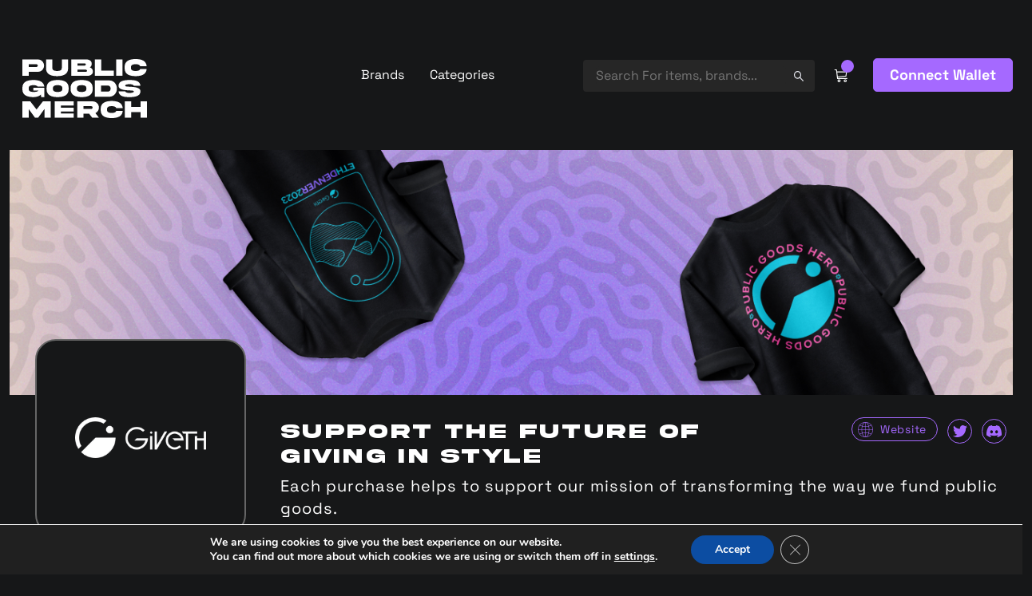

--- FILE ---
content_type: text/html; charset=UTF-8
request_url: https://swag.generalmagic.io/brand/giveth/
body_size: 18359
content:
<!DOCTYPE HTML>
<html lang="hr">
<head>

    <!-- start:global -->
    <meta charset="UTF-8">
    <meta name="viewport" content="width=device-width, initial-scale=1.0, maximum-scale=1.0, user-scalable=no">
    <!-- end:global -->

    <!-- start:favicon -->
    <link rel="apple-touch-icon" sizes="180x180" href="https://swag.generalmagic.io/wp-content/themes/gmswagimpact/images/favicons/apple-touch-icon.png">
    <link rel="icon" type="image/png" sizes="32x32" href="https://swag.generalmagic.io/wp-content/themes/gmswagimpact/images/favicons/favicon-32x32.png">
    <link rel="icon" type="image/png" sizes="16x16" href="https://swag.generalmagic.io/wp-content/themes/gmswagimpact/images/favicons/favicon-16x16.png">
    <link rel="manifest" href="https://swag.generalmagic.io/wp-content/themes/gmswagimpact/site.webmanifest">
    <link rel="mask-icon" href="https://swag.generalmagic.io/wp-content/themes/gmswagimpact/images/favicons/safari-pinned-tab.svg" color="#5bbad5">
    <meta name="msapplication-TileColor" content="#da532c">
    <meta name="theme-color" content="#ffffff">
    <!-- end:favicon -->


            <title>Public Goods Merch - Giveth Archives - Public Goods Merch</title>
        <!-- end:page title -->

    <!-- start:stylesheets -->
    <link href="https://swag.generalmagic.io/wp-content/themes/gmswagimpact/impact-wallet/build/static/css/main.28970af1.css" rel="stylesheet">
    <link rel="stylesheet" href="https://swag.generalmagic.io/wp-content/themes/gmswagimpact/style.css?ver=1.55">
    <!-- end:stylesheets -->

    <meta name='robots' content='index, follow, max-image-preview:large, max-snippet:-1, max-video-preview:-1' />
	<style>img:is([sizes="auto" i], [sizes^="auto," i]) { contain-intrinsic-size: 3000px 1500px }</style>
	
	<!-- This site is optimized with the Yoast SEO plugin v24.6 - https://yoast.com/wordpress/plugins/seo/ -->
	<link rel="canonical" href="https://swag.generalmagic.io/brand/giveth/" />
	<link rel="next" href="https://swag.generalmagic.io/brand/giveth/page/2/" />
	<meta property="og:locale" content="en_US" />
	<meta property="og:type" content="article" />
	<meta property="og:title" content="Giveth Archives - Public Goods Merch" />
	<meta property="og:description" content="Support the Future of Giving in style" />
	<meta property="og:url" content="https://swag.generalmagic.io/brand/giveth/" />
	<meta property="og:site_name" content="Public Goods Merch" />
	<meta name="twitter:card" content="summary_large_image" />
	<script type="application/ld+json" class="yoast-schema-graph">{"@context":"https://schema.org","@graph":[{"@type":"CollectionPage","@id":"https://swag.generalmagic.io/brand/giveth/","url":"https://swag.generalmagic.io/brand/giveth/","name":"Giveth Archives - Public Goods Merch","isPartOf":{"@id":"https://swag.generalmagic.io/#website"},"primaryImageOfPage":{"@id":"https://swag.generalmagic.io/brand/giveth/#primaryimage"},"image":{"@id":"https://swag.generalmagic.io/brand/giveth/#primaryimage"},"thumbnailUrl":"https://swag.generalmagic.io/wp-content/uploads/2023/03/87afc7c0447a1e48adff1e2997e8a971.jpg","breadcrumb":{"@id":"https://swag.generalmagic.io/brand/giveth/#breadcrumb"},"inLanguage":"en-US"},{"@type":"ImageObject","inLanguage":"en-US","@id":"https://swag.generalmagic.io/brand/giveth/#primaryimage","url":"https://swag.generalmagic.io/wp-content/uploads/2023/03/87afc7c0447a1e48adff1e2997e8a971.jpg","contentUrl":"https://swag.generalmagic.io/wp-content/uploads/2023/03/87afc7c0447a1e48adff1e2997e8a971.jpg","width":2000,"height":2000},{"@type":"BreadcrumbList","@id":"https://swag.generalmagic.io/brand/giveth/#breadcrumb","itemListElement":[{"@type":"ListItem","position":1,"name":"Home","item":"https://swag.generalmagic.io/"},{"@type":"ListItem","position":2,"name":"Giveth"}]},{"@type":"WebSite","@id":"https://swag.generalmagic.io/#website","url":"https://swag.generalmagic.io/","name":"Public Goods Merch","description":"Support public goods while looking good","publisher":{"@id":"https://swag.generalmagic.io/#organization"},"potentialAction":[{"@type":"SearchAction","target":{"@type":"EntryPoint","urlTemplate":"https://swag.generalmagic.io/?s={search_term_string}"},"query-input":{"@type":"PropertyValueSpecification","valueRequired":true,"valueName":"search_term_string"}}],"inLanguage":"en-US"},{"@type":"Organization","@id":"https://swag.generalmagic.io/#organization","name":"Public Goods Merch","url":"https://swag.generalmagic.io/","logo":{"@type":"ImageObject","inLanguage":"en-US","@id":"https://swag.generalmagic.io/#/schema/logo/image/","url":"https://swag.generalmagic.io/wp-content/uploads/2022/05/cropped-logo-1.png","contentUrl":"https://swag.generalmagic.io/wp-content/uploads/2022/05/cropped-logo-1.png","width":394,"height":168,"caption":"Public Goods Merch"},"image":{"@id":"https://swag.generalmagic.io/#/schema/logo/image/"}}]}</script>
	<!-- / Yoast SEO plugin. -->


<link rel="alternate" type="application/rss+xml" title="Public Goods Merch &raquo; Giveth Brands Category Feed" href="https://swag.generalmagic.io/brand/giveth/feed/" />
<script type="text/javascript">
/* <![CDATA[ */
window._wpemojiSettings = {"baseUrl":"https:\/\/s.w.org\/images\/core\/emoji\/15.0.3\/72x72\/","ext":".png","svgUrl":"https:\/\/s.w.org\/images\/core\/emoji\/15.0.3\/svg\/","svgExt":".svg","source":{"concatemoji":"https:\/\/swag.generalmagic.io\/wp-includes\/js\/wp-emoji-release.min.js?ver=6.7.2"}};
/*! This file is auto-generated */
!function(i,n){var o,s,e;function c(e){try{var t={supportTests:e,timestamp:(new Date).valueOf()};sessionStorage.setItem(o,JSON.stringify(t))}catch(e){}}function p(e,t,n){e.clearRect(0,0,e.canvas.width,e.canvas.height),e.fillText(t,0,0);var t=new Uint32Array(e.getImageData(0,0,e.canvas.width,e.canvas.height).data),r=(e.clearRect(0,0,e.canvas.width,e.canvas.height),e.fillText(n,0,0),new Uint32Array(e.getImageData(0,0,e.canvas.width,e.canvas.height).data));return t.every(function(e,t){return e===r[t]})}function u(e,t,n){switch(t){case"flag":return n(e,"\ud83c\udff3\ufe0f\u200d\u26a7\ufe0f","\ud83c\udff3\ufe0f\u200b\u26a7\ufe0f")?!1:!n(e,"\ud83c\uddfa\ud83c\uddf3","\ud83c\uddfa\u200b\ud83c\uddf3")&&!n(e,"\ud83c\udff4\udb40\udc67\udb40\udc62\udb40\udc65\udb40\udc6e\udb40\udc67\udb40\udc7f","\ud83c\udff4\u200b\udb40\udc67\u200b\udb40\udc62\u200b\udb40\udc65\u200b\udb40\udc6e\u200b\udb40\udc67\u200b\udb40\udc7f");case"emoji":return!n(e,"\ud83d\udc26\u200d\u2b1b","\ud83d\udc26\u200b\u2b1b")}return!1}function f(e,t,n){var r="undefined"!=typeof WorkerGlobalScope&&self instanceof WorkerGlobalScope?new OffscreenCanvas(300,150):i.createElement("canvas"),a=r.getContext("2d",{willReadFrequently:!0}),o=(a.textBaseline="top",a.font="600 32px Arial",{});return e.forEach(function(e){o[e]=t(a,e,n)}),o}function t(e){var t=i.createElement("script");t.src=e,t.defer=!0,i.head.appendChild(t)}"undefined"!=typeof Promise&&(o="wpEmojiSettingsSupports",s=["flag","emoji"],n.supports={everything:!0,everythingExceptFlag:!0},e=new Promise(function(e){i.addEventListener("DOMContentLoaded",e,{once:!0})}),new Promise(function(t){var n=function(){try{var e=JSON.parse(sessionStorage.getItem(o));if("object"==typeof e&&"number"==typeof e.timestamp&&(new Date).valueOf()<e.timestamp+604800&&"object"==typeof e.supportTests)return e.supportTests}catch(e){}return null}();if(!n){if("undefined"!=typeof Worker&&"undefined"!=typeof OffscreenCanvas&&"undefined"!=typeof URL&&URL.createObjectURL&&"undefined"!=typeof Blob)try{var e="postMessage("+f.toString()+"("+[JSON.stringify(s),u.toString(),p.toString()].join(",")+"));",r=new Blob([e],{type:"text/javascript"}),a=new Worker(URL.createObjectURL(r),{name:"wpTestEmojiSupports"});return void(a.onmessage=function(e){c(n=e.data),a.terminate(),t(n)})}catch(e){}c(n=f(s,u,p))}t(n)}).then(function(e){for(var t in e)n.supports[t]=e[t],n.supports.everything=n.supports.everything&&n.supports[t],"flag"!==t&&(n.supports.everythingExceptFlag=n.supports.everythingExceptFlag&&n.supports[t]);n.supports.everythingExceptFlag=n.supports.everythingExceptFlag&&!n.supports.flag,n.DOMReady=!1,n.readyCallback=function(){n.DOMReady=!0}}).then(function(){return e}).then(function(){var e;n.supports.everything||(n.readyCallback(),(e=n.source||{}).concatemoji?t(e.concatemoji):e.wpemoji&&e.twemoji&&(t(e.twemoji),t(e.wpemoji)))}))}((window,document),window._wpemojiSettings);
/* ]]> */
</script>
<link rel='stylesheet' id='dashicons-css' href='https://swag.generalmagic.io/wp-includes/css/dashicons.min.css?ver=6.7.2' type='text/css' media='all' />
<link rel='stylesheet' id='thickbox-css' href='https://swag.generalmagic.io/wp-includes/js/thickbox/thickbox.css?ver=6.7.2' type='text/css' media='all' />
<style id='wp-emoji-styles-inline-css' type='text/css'>

	img.wp-smiley, img.emoji {
		display: inline !important;
		border: none !important;
		box-shadow: none !important;
		height: 1em !important;
		width: 1em !important;
		margin: 0 0.07em !important;
		vertical-align: -0.1em !important;
		background: none !important;
		padding: 0 !important;
	}
</style>
<link rel='stylesheet' id='wp-block-library-css' href='https://swag.generalmagic.io/wp-includes/css/dist/block-library/style.min.css?ver=6.7.2' type='text/css' media='all' />
<style id='classic-theme-styles-inline-css' type='text/css'>
/*! This file is auto-generated */
.wp-block-button__link{color:#fff;background-color:#32373c;border-radius:9999px;box-shadow:none;text-decoration:none;padding:calc(.667em + 2px) calc(1.333em + 2px);font-size:1.125em}.wp-block-file__button{background:#32373c;color:#fff;text-decoration:none}
</style>
<style id='global-styles-inline-css' type='text/css'>
:root{--wp--preset--aspect-ratio--square: 1;--wp--preset--aspect-ratio--4-3: 4/3;--wp--preset--aspect-ratio--3-4: 3/4;--wp--preset--aspect-ratio--3-2: 3/2;--wp--preset--aspect-ratio--2-3: 2/3;--wp--preset--aspect-ratio--16-9: 16/9;--wp--preset--aspect-ratio--9-16: 9/16;--wp--preset--color--black: #000000;--wp--preset--color--cyan-bluish-gray: #abb8c3;--wp--preset--color--white: #ffffff;--wp--preset--color--pale-pink: #f78da7;--wp--preset--color--vivid-red: #cf2e2e;--wp--preset--color--luminous-vivid-orange: #ff6900;--wp--preset--color--luminous-vivid-amber: #fcb900;--wp--preset--color--light-green-cyan: #7bdcb5;--wp--preset--color--vivid-green-cyan: #00d084;--wp--preset--color--pale-cyan-blue: #8ed1fc;--wp--preset--color--vivid-cyan-blue: #0693e3;--wp--preset--color--vivid-purple: #9b51e0;--wp--preset--gradient--vivid-cyan-blue-to-vivid-purple: linear-gradient(135deg,rgba(6,147,227,1) 0%,rgb(155,81,224) 100%);--wp--preset--gradient--light-green-cyan-to-vivid-green-cyan: linear-gradient(135deg,rgb(122,220,180) 0%,rgb(0,208,130) 100%);--wp--preset--gradient--luminous-vivid-amber-to-luminous-vivid-orange: linear-gradient(135deg,rgba(252,185,0,1) 0%,rgba(255,105,0,1) 100%);--wp--preset--gradient--luminous-vivid-orange-to-vivid-red: linear-gradient(135deg,rgba(255,105,0,1) 0%,rgb(207,46,46) 100%);--wp--preset--gradient--very-light-gray-to-cyan-bluish-gray: linear-gradient(135deg,rgb(238,238,238) 0%,rgb(169,184,195) 100%);--wp--preset--gradient--cool-to-warm-spectrum: linear-gradient(135deg,rgb(74,234,220) 0%,rgb(151,120,209) 20%,rgb(207,42,186) 40%,rgb(238,44,130) 60%,rgb(251,105,98) 80%,rgb(254,248,76) 100%);--wp--preset--gradient--blush-light-purple: linear-gradient(135deg,rgb(255,206,236) 0%,rgb(152,150,240) 100%);--wp--preset--gradient--blush-bordeaux: linear-gradient(135deg,rgb(254,205,165) 0%,rgb(254,45,45) 50%,rgb(107,0,62) 100%);--wp--preset--gradient--luminous-dusk: linear-gradient(135deg,rgb(255,203,112) 0%,rgb(199,81,192) 50%,rgb(65,88,208) 100%);--wp--preset--gradient--pale-ocean: linear-gradient(135deg,rgb(255,245,203) 0%,rgb(182,227,212) 50%,rgb(51,167,181) 100%);--wp--preset--gradient--electric-grass: linear-gradient(135deg,rgb(202,248,128) 0%,rgb(113,206,126) 100%);--wp--preset--gradient--midnight: linear-gradient(135deg,rgb(2,3,129) 0%,rgb(40,116,252) 100%);--wp--preset--font-size--small: 13px;--wp--preset--font-size--medium: 20px;--wp--preset--font-size--large: 36px;--wp--preset--font-size--x-large: 42px;--wp--preset--font-family--inter: "Inter", sans-serif;--wp--preset--font-family--cardo: Cardo;--wp--preset--spacing--20: 0.44rem;--wp--preset--spacing--30: 0.67rem;--wp--preset--spacing--40: 1rem;--wp--preset--spacing--50: 1.5rem;--wp--preset--spacing--60: 2.25rem;--wp--preset--spacing--70: 3.38rem;--wp--preset--spacing--80: 5.06rem;--wp--preset--shadow--natural: 6px 6px 9px rgba(0, 0, 0, 0.2);--wp--preset--shadow--deep: 12px 12px 50px rgba(0, 0, 0, 0.4);--wp--preset--shadow--sharp: 6px 6px 0px rgba(0, 0, 0, 0.2);--wp--preset--shadow--outlined: 6px 6px 0px -3px rgba(255, 255, 255, 1), 6px 6px rgba(0, 0, 0, 1);--wp--preset--shadow--crisp: 6px 6px 0px rgba(0, 0, 0, 1);}:where(.is-layout-flex){gap: 0.5em;}:where(.is-layout-grid){gap: 0.5em;}body .is-layout-flex{display: flex;}.is-layout-flex{flex-wrap: wrap;align-items: center;}.is-layout-flex > :is(*, div){margin: 0;}body .is-layout-grid{display: grid;}.is-layout-grid > :is(*, div){margin: 0;}:where(.wp-block-columns.is-layout-flex){gap: 2em;}:where(.wp-block-columns.is-layout-grid){gap: 2em;}:where(.wp-block-post-template.is-layout-flex){gap: 1.25em;}:where(.wp-block-post-template.is-layout-grid){gap: 1.25em;}.has-black-color{color: var(--wp--preset--color--black) !important;}.has-cyan-bluish-gray-color{color: var(--wp--preset--color--cyan-bluish-gray) !important;}.has-white-color{color: var(--wp--preset--color--white) !important;}.has-pale-pink-color{color: var(--wp--preset--color--pale-pink) !important;}.has-vivid-red-color{color: var(--wp--preset--color--vivid-red) !important;}.has-luminous-vivid-orange-color{color: var(--wp--preset--color--luminous-vivid-orange) !important;}.has-luminous-vivid-amber-color{color: var(--wp--preset--color--luminous-vivid-amber) !important;}.has-light-green-cyan-color{color: var(--wp--preset--color--light-green-cyan) !important;}.has-vivid-green-cyan-color{color: var(--wp--preset--color--vivid-green-cyan) !important;}.has-pale-cyan-blue-color{color: var(--wp--preset--color--pale-cyan-blue) !important;}.has-vivid-cyan-blue-color{color: var(--wp--preset--color--vivid-cyan-blue) !important;}.has-vivid-purple-color{color: var(--wp--preset--color--vivid-purple) !important;}.has-black-background-color{background-color: var(--wp--preset--color--black) !important;}.has-cyan-bluish-gray-background-color{background-color: var(--wp--preset--color--cyan-bluish-gray) !important;}.has-white-background-color{background-color: var(--wp--preset--color--white) !important;}.has-pale-pink-background-color{background-color: var(--wp--preset--color--pale-pink) !important;}.has-vivid-red-background-color{background-color: var(--wp--preset--color--vivid-red) !important;}.has-luminous-vivid-orange-background-color{background-color: var(--wp--preset--color--luminous-vivid-orange) !important;}.has-luminous-vivid-amber-background-color{background-color: var(--wp--preset--color--luminous-vivid-amber) !important;}.has-light-green-cyan-background-color{background-color: var(--wp--preset--color--light-green-cyan) !important;}.has-vivid-green-cyan-background-color{background-color: var(--wp--preset--color--vivid-green-cyan) !important;}.has-pale-cyan-blue-background-color{background-color: var(--wp--preset--color--pale-cyan-blue) !important;}.has-vivid-cyan-blue-background-color{background-color: var(--wp--preset--color--vivid-cyan-blue) !important;}.has-vivid-purple-background-color{background-color: var(--wp--preset--color--vivid-purple) !important;}.has-black-border-color{border-color: var(--wp--preset--color--black) !important;}.has-cyan-bluish-gray-border-color{border-color: var(--wp--preset--color--cyan-bluish-gray) !important;}.has-white-border-color{border-color: var(--wp--preset--color--white) !important;}.has-pale-pink-border-color{border-color: var(--wp--preset--color--pale-pink) !important;}.has-vivid-red-border-color{border-color: var(--wp--preset--color--vivid-red) !important;}.has-luminous-vivid-orange-border-color{border-color: var(--wp--preset--color--luminous-vivid-orange) !important;}.has-luminous-vivid-amber-border-color{border-color: var(--wp--preset--color--luminous-vivid-amber) !important;}.has-light-green-cyan-border-color{border-color: var(--wp--preset--color--light-green-cyan) !important;}.has-vivid-green-cyan-border-color{border-color: var(--wp--preset--color--vivid-green-cyan) !important;}.has-pale-cyan-blue-border-color{border-color: var(--wp--preset--color--pale-cyan-blue) !important;}.has-vivid-cyan-blue-border-color{border-color: var(--wp--preset--color--vivid-cyan-blue) !important;}.has-vivid-purple-border-color{border-color: var(--wp--preset--color--vivid-purple) !important;}.has-vivid-cyan-blue-to-vivid-purple-gradient-background{background: var(--wp--preset--gradient--vivid-cyan-blue-to-vivid-purple) !important;}.has-light-green-cyan-to-vivid-green-cyan-gradient-background{background: var(--wp--preset--gradient--light-green-cyan-to-vivid-green-cyan) !important;}.has-luminous-vivid-amber-to-luminous-vivid-orange-gradient-background{background: var(--wp--preset--gradient--luminous-vivid-amber-to-luminous-vivid-orange) !important;}.has-luminous-vivid-orange-to-vivid-red-gradient-background{background: var(--wp--preset--gradient--luminous-vivid-orange-to-vivid-red) !important;}.has-very-light-gray-to-cyan-bluish-gray-gradient-background{background: var(--wp--preset--gradient--very-light-gray-to-cyan-bluish-gray) !important;}.has-cool-to-warm-spectrum-gradient-background{background: var(--wp--preset--gradient--cool-to-warm-spectrum) !important;}.has-blush-light-purple-gradient-background{background: var(--wp--preset--gradient--blush-light-purple) !important;}.has-blush-bordeaux-gradient-background{background: var(--wp--preset--gradient--blush-bordeaux) !important;}.has-luminous-dusk-gradient-background{background: var(--wp--preset--gradient--luminous-dusk) !important;}.has-pale-ocean-gradient-background{background: var(--wp--preset--gradient--pale-ocean) !important;}.has-electric-grass-gradient-background{background: var(--wp--preset--gradient--electric-grass) !important;}.has-midnight-gradient-background{background: var(--wp--preset--gradient--midnight) !important;}.has-small-font-size{font-size: var(--wp--preset--font-size--small) !important;}.has-medium-font-size{font-size: var(--wp--preset--font-size--medium) !important;}.has-large-font-size{font-size: var(--wp--preset--font-size--large) !important;}.has-x-large-font-size{font-size: var(--wp--preset--font-size--x-large) !important;}
:where(.wp-block-post-template.is-layout-flex){gap: 1.25em;}:where(.wp-block-post-template.is-layout-grid){gap: 1.25em;}
:where(.wp-block-columns.is-layout-flex){gap: 2em;}:where(.wp-block-columns.is-layout-grid){gap: 2em;}
:root :where(.wp-block-pullquote){font-size: 1.5em;line-height: 1.6;}
</style>
<link rel='stylesheet' id='eh-style-css' href='https://swag.generalmagic.io/wp-content/plugins/payment-gateway-stripe-and-woocommerce-integration/assets/css/eh-style.css?ver=4.0.4' type='text/css' media='all' />
<link rel='stylesheet' id='woocommerce-layout-css' href='https://swag.generalmagic.io/wp-content/plugins/woocommerce/assets/css/woocommerce-layout.css?ver=9.7.0' type='text/css' media='all' />
<link rel='stylesheet' id='woocommerce-smallscreen-css' href='https://swag.generalmagic.io/wp-content/plugins/woocommerce/assets/css/woocommerce-smallscreen.css?ver=9.7.0' type='text/css' media='only screen and (max-width: 768px)' />
<link rel='stylesheet' id='woocommerce-general-css' href='https://swag.generalmagic.io/wp-content/plugins/woocommerce/assets/css/woocommerce.css?ver=9.7.0' type='text/css' media='all' />
<style id='woocommerce-inline-inline-css' type='text/css'>
.woocommerce form .form-row .required { visibility: visible; }
</style>
<link rel='stylesheet' id='wooswipe-pswp-css-css' href='https://swag.generalmagic.io/wp-content/plugins/wooswipe/public/pswp/photoswipe.css?ver=3.0.1' type='text/css' media='all' />
<link rel='stylesheet' id='wooswipe-pswp-skin-css' href='https://swag.generalmagic.io/wp-content/plugins/wooswipe/public/pswp/default-skin/default-skin.css?ver=3.0.1' type='text/css' media='all' />
<link rel='stylesheet' id='wooswipe-slick-css-css' href='https://swag.generalmagic.io/wp-content/plugins/wooswipe/public/slick/slick.css?ver=3.0.1' type='text/css' media='all' />
<link rel='stylesheet' id='wooswipe-slick-theme-css' href='https://swag.generalmagic.io/wp-content/plugins/wooswipe/public/slick/slick-theme.css?ver=3.0.1' type='text/css' media='all' />
<link rel='stylesheet' id='wooswipe-css-css' href='https://swag.generalmagic.io/wp-content/plugins/wooswipe/public/css/wooswipe.css?ver=3.0.1' type='text/css' media='all' />
<link rel='stylesheet' id='brands-styles-css' href='https://swag.generalmagic.io/wp-content/plugins/woocommerce/assets/css/brands.css?ver=9.7.0' type='text/css' media='all' />
<link rel='stylesheet' id='moove_gdpr_frontend-css' href='https://swag.generalmagic.io/wp-content/plugins/gdpr-cookie-compliance/dist/styles/gdpr-main.css?ver=4.15.10' type='text/css' media='all' />
<style id='moove_gdpr_frontend-inline-css' type='text/css'>
#moove_gdpr_cookie_modal,#moove_gdpr_cookie_info_bar,.gdpr_cookie_settings_shortcode_content{font-family:Nunito,sans-serif}#moove_gdpr_save_popup_settings_button{background-color:#373737;color:#fff}#moove_gdpr_save_popup_settings_button:hover{background-color:#000}#moove_gdpr_cookie_info_bar .moove-gdpr-info-bar-container .moove-gdpr-info-bar-content a.mgbutton,#moove_gdpr_cookie_info_bar .moove-gdpr-info-bar-container .moove-gdpr-info-bar-content button.mgbutton{background-color:#0C4DA2}#moove_gdpr_cookie_modal .moove-gdpr-modal-content .moove-gdpr-modal-footer-content .moove-gdpr-button-holder a.mgbutton,#moove_gdpr_cookie_modal .moove-gdpr-modal-content .moove-gdpr-modal-footer-content .moove-gdpr-button-holder button.mgbutton,.gdpr_cookie_settings_shortcode_content .gdpr-shr-button.button-green{background-color:#0C4DA2;border-color:#0C4DA2}#moove_gdpr_cookie_modal .moove-gdpr-modal-content .moove-gdpr-modal-footer-content .moove-gdpr-button-holder a.mgbutton:hover,#moove_gdpr_cookie_modal .moove-gdpr-modal-content .moove-gdpr-modal-footer-content .moove-gdpr-button-holder button.mgbutton:hover,.gdpr_cookie_settings_shortcode_content .gdpr-shr-button.button-green:hover{background-color:#fff;color:#0C4DA2}#moove_gdpr_cookie_modal .moove-gdpr-modal-content .moove-gdpr-modal-close i,#moove_gdpr_cookie_modal .moove-gdpr-modal-content .moove-gdpr-modal-close span.gdpr-icon{background-color:#0C4DA2;border:1px solid #0C4DA2}#moove_gdpr_cookie_info_bar span.change-settings-button.focus-g,#moove_gdpr_cookie_info_bar span.change-settings-button:focus,#moove_gdpr_cookie_info_bar button.change-settings-button.focus-g,#moove_gdpr_cookie_info_bar button.change-settings-button:focus{-webkit-box-shadow:0 0 1px 3px #0C4DA2;-moz-box-shadow:0 0 1px 3px #0C4DA2;box-shadow:0 0 1px 3px #0C4DA2}#moove_gdpr_cookie_modal .moove-gdpr-modal-content .moove-gdpr-modal-close i:hover,#moove_gdpr_cookie_modal .moove-gdpr-modal-content .moove-gdpr-modal-close span.gdpr-icon:hover,#moove_gdpr_cookie_info_bar span[data-href]>u.change-settings-button{color:#0C4DA2}#moove_gdpr_cookie_modal .moove-gdpr-modal-content .moove-gdpr-modal-left-content #moove-gdpr-menu li.menu-item-selected a span.gdpr-icon,#moove_gdpr_cookie_modal .moove-gdpr-modal-content .moove-gdpr-modal-left-content #moove-gdpr-menu li.menu-item-selected button span.gdpr-icon{color:inherit}#moove_gdpr_cookie_modal .moove-gdpr-modal-content .moove-gdpr-modal-left-content #moove-gdpr-menu li a span.gdpr-icon,#moove_gdpr_cookie_modal .moove-gdpr-modal-content .moove-gdpr-modal-left-content #moove-gdpr-menu li button span.gdpr-icon{color:inherit}#moove_gdpr_cookie_modal .gdpr-acc-link{line-height:0;font-size:0;color:transparent;position:absolute}#moove_gdpr_cookie_modal .moove-gdpr-modal-content .moove-gdpr-modal-close:hover i,#moove_gdpr_cookie_modal .moove-gdpr-modal-content .moove-gdpr-modal-left-content #moove-gdpr-menu li a,#moove_gdpr_cookie_modal .moove-gdpr-modal-content .moove-gdpr-modal-left-content #moove-gdpr-menu li button,#moove_gdpr_cookie_modal .moove-gdpr-modal-content .moove-gdpr-modal-left-content #moove-gdpr-menu li button i,#moove_gdpr_cookie_modal .moove-gdpr-modal-content .moove-gdpr-modal-left-content #moove-gdpr-menu li a i,#moove_gdpr_cookie_modal .moove-gdpr-modal-content .moove-gdpr-tab-main .moove-gdpr-tab-main-content a:hover,#moove_gdpr_cookie_info_bar.moove-gdpr-dark-scheme .moove-gdpr-info-bar-container .moove-gdpr-info-bar-content a.mgbutton:hover,#moove_gdpr_cookie_info_bar.moove-gdpr-dark-scheme .moove-gdpr-info-bar-container .moove-gdpr-info-bar-content button.mgbutton:hover,#moove_gdpr_cookie_info_bar.moove-gdpr-dark-scheme .moove-gdpr-info-bar-container .moove-gdpr-info-bar-content a:hover,#moove_gdpr_cookie_info_bar.moove-gdpr-dark-scheme .moove-gdpr-info-bar-container .moove-gdpr-info-bar-content button:hover,#moove_gdpr_cookie_info_bar.moove-gdpr-dark-scheme .moove-gdpr-info-bar-container .moove-gdpr-info-bar-content span.change-settings-button:hover,#moove_gdpr_cookie_info_bar.moove-gdpr-dark-scheme .moove-gdpr-info-bar-container .moove-gdpr-info-bar-content button.change-settings-button:hover,#moove_gdpr_cookie_info_bar.moove-gdpr-dark-scheme .moove-gdpr-info-bar-container .moove-gdpr-info-bar-content u.change-settings-button:hover,#moove_gdpr_cookie_info_bar span[data-href]>u.change-settings-button,#moove_gdpr_cookie_info_bar.moove-gdpr-dark-scheme .moove-gdpr-info-bar-container .moove-gdpr-info-bar-content a.mgbutton.focus-g,#moove_gdpr_cookie_info_bar.moove-gdpr-dark-scheme .moove-gdpr-info-bar-container .moove-gdpr-info-bar-content button.mgbutton.focus-g,#moove_gdpr_cookie_info_bar.moove-gdpr-dark-scheme .moove-gdpr-info-bar-container .moove-gdpr-info-bar-content a.focus-g,#moove_gdpr_cookie_info_bar.moove-gdpr-dark-scheme .moove-gdpr-info-bar-container .moove-gdpr-info-bar-content button.focus-g,#moove_gdpr_cookie_info_bar.moove-gdpr-dark-scheme .moove-gdpr-info-bar-container .moove-gdpr-info-bar-content a.mgbutton:focus,#moove_gdpr_cookie_info_bar.moove-gdpr-dark-scheme .moove-gdpr-info-bar-container .moove-gdpr-info-bar-content button.mgbutton:focus,#moove_gdpr_cookie_info_bar.moove-gdpr-dark-scheme .moove-gdpr-info-bar-container .moove-gdpr-info-bar-content a:focus,#moove_gdpr_cookie_info_bar.moove-gdpr-dark-scheme .moove-gdpr-info-bar-container .moove-gdpr-info-bar-content button:focus,#moove_gdpr_cookie_info_bar.moove-gdpr-dark-scheme .moove-gdpr-info-bar-container .moove-gdpr-info-bar-content span.change-settings-button.focus-g,span.change-settings-button:focus,button.change-settings-button.focus-g,button.change-settings-button:focus,#moove_gdpr_cookie_info_bar.moove-gdpr-dark-scheme .moove-gdpr-info-bar-container .moove-gdpr-info-bar-content u.change-settings-button.focus-g,#moove_gdpr_cookie_info_bar.moove-gdpr-dark-scheme .moove-gdpr-info-bar-container .moove-gdpr-info-bar-content u.change-settings-button:focus{color:#0C4DA2}#moove_gdpr_cookie_modal.gdpr_lightbox-hide{display:none}
</style>
<script type="text/javascript" src="https://swag.generalmagic.io/wp-includes/js/jquery/jquery.min.js?ver=3.7.1" id="jquery-core-js"></script>
<script type="text/javascript" src="https://swag.generalmagic.io/wp-includes/js/jquery/jquery-migrate.min.js?ver=3.4.1" id="jquery-migrate-js"></script>
<script type="text/javascript" src="https://swag.generalmagic.io/wp-content/plugins/woocommerce/assets/js/jquery-blockui/jquery.blockUI.min.js?ver=2.7.0-wc.9.7.0" id="jquery-blockui-js" defer="defer" data-wp-strategy="defer"></script>
<script type="text/javascript" id="wc-add-to-cart-js-extra">
/* <![CDATA[ */
var wc_add_to_cart_params = {"ajax_url":"\/wp-admin\/admin-ajax.php","wc_ajax_url":"\/?wc-ajax=%%endpoint%%","i18n_view_cart":"Product added%%BREAK%%View Cart","cart_url":"https:\/\/swag.generalmagic.io\/cart\/","is_cart":"","cart_redirect_after_add":"no"};
/* ]]> */
</script>
<script type="text/javascript" src="https://swag.generalmagic.io/wp-content/plugins/woocommerce/assets/js/frontend/add-to-cart.min.js?ver=9.7.0" id="wc-add-to-cart-js" defer="defer" data-wp-strategy="defer"></script>
<script type="text/javascript" src="https://swag.generalmagic.io/wp-content/plugins/woocommerce/assets/js/js-cookie/js.cookie.min.js?ver=2.1.4-wc.9.7.0" id="js-cookie-js" defer="defer" data-wp-strategy="defer"></script>
<script type="text/javascript" id="woocommerce-js-extra">
/* <![CDATA[ */
var woocommerce_params = {"ajax_url":"\/wp-admin\/admin-ajax.php","wc_ajax_url":"\/?wc-ajax=%%endpoint%%","i18n_password_show":"Show password","i18n_password_hide":"Hide password"};
/* ]]> */
</script>
<script type="text/javascript" src="https://swag.generalmagic.io/wp-content/plugins/woocommerce/assets/js/frontend/woocommerce.min.js?ver=9.7.0" id="woocommerce-js" defer="defer" data-wp-strategy="defer"></script>
<script type="text/javascript" src="https://swag.generalmagic.io/wp-content/plugins/wooswipe/public/pswp/photoswipe.min.js?ver=3.0.1" id="wooswipe-pswp-js"></script>
<script type="text/javascript" src="https://swag.generalmagic.io/wp-content/plugins/wooswipe/public/pswp/photoswipe-ui-default.min.js?ver=3.0.1" id="wooswipe-pswp-ui-js"></script>
<script type="text/javascript" src="https://swag.generalmagic.io/wp-content/plugins/wooswipe/public/slick/slick.min.js?ver=3.0.1" id="wooswipe-slick-js"></script>
<link rel="https://api.w.org/" href="https://swag.generalmagic.io/wp-json/" /><link rel="EditURI" type="application/rsd+xml" title="RSD" href="https://swag.generalmagic.io/xmlrpc.php?rsd" />
<meta name="generator" content="WordPress 6.7.2" />
<meta name="generator" content="WooCommerce 9.7.0" />
    <script>
        let cartContentsCount = 0;
        jQuery( document ).ready(function() {

            const menuCartLink = jQuery('.menu .cart-main-link');

            if( menuCartLink.length > 0 ){
                menuCartLink.children('a').append('<span class="btn-cart-top-count">' + cartContentsCount + '</span>');
            }

        });
    </script>
    	<noscript><style>.woocommerce-product-gallery{ opacity: 1 !important; }</style></noscript>
	<style class='wp-fonts-local' type='text/css'>
@font-face{font-family:Inter;font-style:normal;font-weight:300 900;font-display:fallback;src:url('https://swag.generalmagic.io/wp-content/plugins/woocommerce/assets/fonts/Inter-VariableFont_slnt,wght.woff2') format('woff2');font-stretch:normal;}
@font-face{font-family:Cardo;font-style:normal;font-weight:400;font-display:fallback;src:url('https://swag.generalmagic.io/wp-content/plugins/woocommerce/assets/fonts/cardo_normal_400.woff2') format('woff2');}
</style>
<style id="uagb-style-frontend-114">.uag-blocks-common-selector{z-index:var(--z-index-desktop) !important}@media (max-width: 976px){.uag-blocks-common-selector{z-index:var(--z-index-tablet) !important}}@media (max-width: 767px){.uag-blocks-common-selector{z-index:var(--z-index-mobile) !important}}
</style><link rel="icon" href="https://swag.generalmagic.io/wp-content/uploads/2022/05/cropped-Group-377-32x32.png" sizes="32x32" />
<link rel="icon" href="https://swag.generalmagic.io/wp-content/uploads/2022/05/cropped-Group-377-192x192.png" sizes="192x192" />
<link rel="apple-touch-icon" href="https://swag.generalmagic.io/wp-content/uploads/2022/05/cropped-Group-377-180x180.png" />
<meta name="msapplication-TileImage" content="https://swag.generalmagic.io/wp-content/uploads/2022/05/cropped-Group-377-270x270.png" />

    <!-- start:scripts -->
    <script src="https://swag.generalmagic.io/wp-content/themes/gmswagimpact/js/bootstrap.bundle.min.js" defer></script>
    <script src="https://swag.generalmagic.io/wp-content/themes/gmswagimpact/js/bootstrap-select.min.js" defer></script>
    <script src="https://swag.generalmagic.io/wp-content/themes/gmswagimpact/js/require.js?ver=1.41" defer></script>
    <script src="https://swag.generalmagic.io/wp-content/themes/gmswagimpact/js/sliderFunctions.js" defer></script>
    <script src="https://swag.generalmagic.io/wp-content/themes/gmswagimpact/js/impactWalletHandle.js?ver=1.04" defer></script>
    <!-- end:scripts -->

    <!-- Google Tag Manager -->
<script>(function(w,d,s,l,i){w[l]=w[l]||[];w[l].push({'gtm.start':
            new Date().getTime(),event:'gtm.js'});var f=d.getElementsByTagName(s)[0],
        j=d.createElement(s),dl=l!='dataLayer'?'&l='+l:'';j.async=true;j.src=
        'https://www.googletagmanager.com/gtm.js?id='+i+dl;f.parentNode.insertBefore(j,f);
    })(window,document,'script','dataLayer','GTM-WLQQCZP');</script>
<!-- End Google Tag Manager -->
</head>

<body class="archive tax-brand term-giveth term-114 wp-custom-logo theme-gmswagimpact woocommerce woocommerce-page woocommerce-no-js">

    <!-- Google Tag Manager (noscript) -->
<noscript><iframe src="https://www.googletagmanager.com/ns.html?id=GTM-WLQQCZP"
                  height="0" width="0" style="display:none;visibility:hidden"></iframe></noscript>
<!-- End Google Tag Manager (noscript) -->
    <!-- start:header -->
<header class="header">

    <!-- start:container -->
    <div class="container">

        <!-- start:row -->
        <div class="row justify-content-between align-items-center">

            <div class="col-3 col-sm-auto col-md-3 ms-xl-3 ms-xxl-3 align-self-center order-0 column-second">
                <a href="/" title="Public Goods Merch" class="d-block logo">
                    <img src="https://swag.generalmagic.io/wp-content/themes/gmswagimpact/images/logo.svg" alt="Public Goods Merch" class="d-inline-block">
                </a>
            </div>

            <div class="col-auto ms-1 ms-xl-5 column-first">

                <nav class="navbar navbar-expand-lg nav-first">

                    <button class="navbar-toggler collapsed" type="button" data-bs-toggle="collapse" data-bs-target="#navbarsDefault" aria-controls="navbarNavAltMarkup" aria-expanded="false" aria-label="Toggle navigation">
                        <svg viewBox="0 0 100 80" width="30" height="30">
                            <rect width="100" height="10"></rect>
                            <rect y="30" width="100" height="10"></rect>
                            <rect y="60" width="100" height="10"></rect>
                        </svg>
                    </button>

                    <div class="navbar-collapse collapse">

                        <ul id="menu-main-menu-en" class="navbar-nav mr-auto"><li id="menu-item-2289" class="menu-item menu-item-type-post_type menu-item-object-page nav-item nav-item-2289"><a href="https://swag.generalmagic.io/brands/" class="nav-link">Brands</a></li><li id="menu-item-748" class="menu-item menu-item-type-post_type menu-item-object-page nav-item nav-item-748"><a href="https://swag.generalmagic.io/categories/" class="nav-link">Categories</a></li></ul>
                    </div>

                </nav>

            </div>

            <div class="col-auto col-sm-auto ms-auto ms-lg-0 ml-lg-5 column-third">
                <div class="search-box search-box-desktop">
                    <form action="/" method="get">
                        <input type="text" name="s" id="search" value="" placeholder="Search For items, brands..." />
                        <input type="submit" value="Search" />
                    </form>
                </div>
                <a href="https://swag.generalmagic.io/cart/" class="d-inline-block cart-icon">Cart Link<span class="btn-cart-top-count"></span></a>
                <div id="connectHeader"></div>
            </div>

            <div class="col-12 navbar-collapse collapse order-5" id="navbarsDefault" aria-expanded="false">

                <ul id="menu-main-menu-en-1" class="navbar-nav mr-auto"><li class="menu-item menu-item-type-post_type menu-item-object-page nav-item nav-item-2289"><a href="https://swag.generalmagic.io/brands/" class="nav-link">Brands</a></li><li class="menu-item menu-item-type-post_type menu-item-object-page nav-item nav-item-748"><a href="https://swag.generalmagic.io/categories/" class="nav-link">Categories</a></li></ul>
                <div class="search-box search-box-mobile">
                    <form action="/" method="get">
                        <input type="text" name="s" id="search" value="" placeholder="Search For items, brands..." />
                        <input type="submit" value="Search" />
                    </form>
                </div>

            </div>

        </div>
        <!-- end:row -->

    </div>
    <!-- end:container -->

</header>
<!-- end:header -->
    
    

    <!-- start:header-brand -->
    <div class="header-brand">

        <!-- start:container -->
        <div class="container">

                            <!-- start:brand-hero -->
                <div class="brand-hero">
                    <img src="https://swag.generalmagic.io/wp-content/uploads/2023/04/giveth.jpg"
                         alt="" class="d-block w-100">
                </div>
                <!-- end:brand-hero -->
            
            <!-- start:brand-data -->
            <div class="brand-data">

                <div class="row justify-content-between">

                                            <div class="col-12 col-md-4 col-lg-3 logo-holder">
                            <div class="logo ">
                                <img src="https://swag.generalmagic.io/wp-content/uploads/2023/03/Giveth-Logo-white.png"
                                     alt="">
                            </div>
                        </div>
                    
                    <div class="col-12 col-md-8 col-lg-9">
                        <div class="brand-data-title">
                            <div class="title">
                                <div class="row justify-content-between">
                                    <div class="col-12 col-md-8 mb-3 mb-md-0">
                                        <h1>Support the Future of Giving in style</h1>
                                    </div>

                                    <div class="col-12 col-md-auto mb-3 mb-md-0">
                                                                                    <a href="https://giveth.io" target="_blank"
                                               class="btn-website">Website</a>
                                                                                                                            <a href="https://twitter.com/givethio" target="_blank"
                                               class="btn-twitter">Twitter</a>
                                                                                                                            <a href="https://discord.giveth.io" target="_blank"
                                               class="btn-discord">Discord</a>
                                                                            </div>
                                </div>
                            </div>
                            <div class="text">
                                Each purchase helps to support our mission of transforming the way we fund public goods.                            </div>
                        </div>
                    </div>

                </div>

            </div>
            <!-- end:brand-data -->

            <div class="product-top">
                <div class="row justify-content-center">
                    <div class="col-auto ms-sm-auto mb-3 mb-md-0">
                        <h2>check our merch</h2>
                        <h3>become a GIVer</h3>
                    </div>
                    <div class="col-auto ms-auto">
                        <div class="dropdown">
                            <button class="btn btn-secondary dropdown-toggle" type="button" data-bs-toggle="dropdown"
                                    aria-expanded="false">
                                Filter by                            </button>
                                                        <ul class="dropdown-menu">
                                <li>
                                    <a class="dropdown-item active"
                                       href="https://swag.generalmagic.io/brand/giveth">none</a>
                                </li>
                                                                                                        <li>
                                        <a class="dropdown-item "                                            href="https://swag.generalmagic.io/brand/giveth?fitlerBy=accesories">Accesories</a>
                                    </li>
                                                                                                        <li>
                                        <a class="dropdown-item "                                            href="https://swag.generalmagic.io/brand/giveth?fitlerBy=apparel">Apparel</a>
                                    </li>
                                                                                                        <li>
                                        <a class="dropdown-item "                                            href="https://swag.generalmagic.io/brand/giveth?fitlerBy=bucket-hats">Bucket Hats</a>
                                    </li>
                                                                                                        <li>
                                        <a class="dropdown-item "                                            href="https://swag.generalmagic.io/brand/giveth?fitlerBy=claimed-product">Claimed Product</a>
                                    </li>
                                                                                                        <li>
                                        <a class="dropdown-item "                                            href="https://swag.generalmagic.io/brand/giveth?fitlerBy=hats">Hats</a>
                                    </li>
                                                                                                        <li>
                                        <a class="dropdown-item "                                            href="https://swag.generalmagic.io/brand/giveth?fitlerBy=stickers">Stickers</a>
                                    </li>
                                                                                                        <li>
                                        <a class="dropdown-item "                                            href="https://swag.generalmagic.io/brand/giveth?fitlerBy=t-shirts">T-Shirts</a>
                                    </li>
                                                                                                        <li>
                                        <a class="dropdown-item "                                            href="https://swag.generalmagic.io/brand/giveth?fitlerBy=the-best-sellers">The best sellers</a>
                                    </li>
                                                                                                        <li>
                                        <a class="dropdown-item "                                            href="https://swag.generalmagic.io/brand/giveth?fitlerBy=uncategorized">Uncategorized</a>
                                    </li>
                                                            </ul>
                        </div>
                    </div>
                </div>
            </div>

        </div>
        <!-- end:container -->

    </div>
    <!-- end:header-brand -->




    
    
        <!-- start:category-product-list-->
        <div class="category-product-list">

            <!-- start:container -->
            <div class="container">

                <!-- start:product-list -->
                <div id="category-product-list-list" class="product-list">

                    <div class="over"></div>

                    <!-- start:row -->
                    <div class="row g-1">

                        
                        
                            
                            <ul class="col-12 col-sm-6 col-lg-4">
                                <li class="product type-product post-2477 status-publish first instock product_cat-uncategorized has-post-thumbnail shipping-taxable purchasable product-type-variable">
	<a href="https://swag.generalmagic.io/product/snapback-hat-giveth-flower/" class="woocommerce-LoopProduct-link woocommerce-loop-product__link"><img width="600" height="600" src="https://swag.generalmagic.io/wp-content/uploads/2023/03/79ceeb65fc23afe4140f0d1203247b21-600x600.jpg" class="attachment-woocommerce_thumbnail size-woocommerce_thumbnail" alt="" decoding="async" fetchpriority="high" srcset="https://swag.generalmagic.io/wp-content/uploads/2023/03/79ceeb65fc23afe4140f0d1203247b21-600x600.jpg 600w, https://swag.generalmagic.io/wp-content/uploads/2023/03/79ceeb65fc23afe4140f0d1203247b21-300x300.jpg 300w, https://swag.generalmagic.io/wp-content/uploads/2023/03/79ceeb65fc23afe4140f0d1203247b21-150x150.jpg 150w, https://swag.generalmagic.io/wp-content/uploads/2023/03/79ceeb65fc23afe4140f0d1203247b21-768x768.jpg 768w, https://swag.generalmagic.io/wp-content/uploads/2023/03/79ceeb65fc23afe4140f0d1203247b21-100x100.jpg 100w, https://swag.generalmagic.io/wp-content/uploads/2023/03/79ceeb65fc23afe4140f0d1203247b21.jpg 1000w" sizes="(max-width: 600px) 100vw, 600px" /><h2 class="woocommerce-loop-product__title">Snapback Hat &#8211; Giveth Flower</h2>
	<span class="price"><span class="woocommerce-Price-amount amount"><bdi><span class="woocommerce-Price-currencySymbol">&#36;</span>55.00</bdi></span></span>
</a><a href="https://swag.generalmagic.io/product/snapback-hat-giveth-flower/" aria-describedby="woocommerce_loop_add_to_cart_link_describedby_2477" data-quantity="1" class="button product_type_variable add_to_cart_button" data-product_id="2477" data-product_sku="" aria-label="Select options for &ldquo;Snapback Hat - Giveth Flower&rdquo;" rel="nofollow">Select options</a>	<span id="woocommerce_loop_add_to_cart_link_describedby_2477" class="screen-reader-text">
		This product has multiple variants. The options may be chosen on the product page	</span>
</li>
                            </ul>

                            
                        
                            
                            <ul class="col-12 col-sm-6 col-lg-4">
                                <li class="product type-product post-2550 status-publish instock product_cat-uncategorized has-post-thumbnail shipping-taxable purchasable product-type-simple">
	<a href="https://swag.generalmagic.io/product/mug-givfarm/" class="woocommerce-LoopProduct-link woocommerce-loop-product__link"><img width="600" height="600" src="https://swag.generalmagic.io/wp-content/uploads/2023/03/9ccc913adf5b039b329fb9419afad5d8-600x600.jpg" class="attachment-woocommerce_thumbnail size-woocommerce_thumbnail" alt="" decoding="async" srcset="https://swag.generalmagic.io/wp-content/uploads/2023/03/9ccc913adf5b039b329fb9419afad5d8-600x600.jpg 600w, https://swag.generalmagic.io/wp-content/uploads/2023/03/9ccc913adf5b039b329fb9419afad5d8-300x300.jpg 300w, https://swag.generalmagic.io/wp-content/uploads/2023/03/9ccc913adf5b039b329fb9419afad5d8-1024x1024.jpg 1024w, https://swag.generalmagic.io/wp-content/uploads/2023/03/9ccc913adf5b039b329fb9419afad5d8-150x150.jpg 150w, https://swag.generalmagic.io/wp-content/uploads/2023/03/9ccc913adf5b039b329fb9419afad5d8-768x768.jpg 768w, https://swag.generalmagic.io/wp-content/uploads/2023/03/9ccc913adf5b039b329fb9419afad5d8-1536x1536.jpg 1536w, https://swag.generalmagic.io/wp-content/uploads/2023/03/9ccc913adf5b039b329fb9419afad5d8-100x100.jpg 100w, https://swag.generalmagic.io/wp-content/uploads/2023/03/9ccc913adf5b039b329fb9419afad5d8.jpg 2000w" sizes="(max-width: 600px) 100vw, 600px" /><h2 class="woocommerce-loop-product__title">MUG GIVfarm</h2>
	<span class="price"><span class="woocommerce-Price-amount amount"><bdi><span class="woocommerce-Price-currencySymbol">&#36;</span>35.00</bdi></span></span>
</a><a href="?add-to-cart=2550" aria-describedby="woocommerce_loop_add_to_cart_link_describedby_2550" data-quantity="1" class="button product_type_simple add_to_cart_button ajax_add_to_cart" data-product_id="2550" data-product_sku="6401F7DC170F3_11oz" aria-label="Add to cart: &ldquo;MUG GIVfarm&rdquo;" rel="nofollow" data-success_message="&ldquo;MUG GIVfarm&rdquo; has been added to your cart">Add to cart</a>	<span id="woocommerce_loop_add_to_cart_link_describedby_2550" class="screen-reader-text">
			</span>
</li>
                            </ul>

                            
                        
                            
                            <ul class="col-12 col-sm-6 col-lg-4">
                                <li class="product type-product post-2542 status-publish last instock product_cat-uncategorized has-post-thumbnail shipping-taxable purchasable product-type-variable">
	<a href="https://swag.generalmagic.io/product/short-sleeve-unisex-t-shirt-the-more-you-giv/" class="woocommerce-LoopProduct-link woocommerce-loop-product__link"><img width="600" height="600" src="https://swag.generalmagic.io/wp-content/uploads/2023/03/80dd509f797bc3b0b637ce29c6f40e78-600x600.jpg" class="attachment-woocommerce_thumbnail size-woocommerce_thumbnail" alt="" decoding="async" srcset="https://swag.generalmagic.io/wp-content/uploads/2023/03/80dd509f797bc3b0b637ce29c6f40e78-600x600.jpg 600w, https://swag.generalmagic.io/wp-content/uploads/2023/03/80dd509f797bc3b0b637ce29c6f40e78-300x300.jpg 300w, https://swag.generalmagic.io/wp-content/uploads/2023/03/80dd509f797bc3b0b637ce29c6f40e78-150x150.jpg 150w, https://swag.generalmagic.io/wp-content/uploads/2023/03/80dd509f797bc3b0b637ce29c6f40e78-768x768.jpg 768w, https://swag.generalmagic.io/wp-content/uploads/2023/03/80dd509f797bc3b0b637ce29c6f40e78-100x100.jpg 100w, https://swag.generalmagic.io/wp-content/uploads/2023/03/80dd509f797bc3b0b637ce29c6f40e78.jpg 1000w" sizes="(max-width: 600px) 100vw, 600px" /><h2 class="woocommerce-loop-product__title">Short-Sleeve Unisex T-Shirt &#8211; The more you GIV</h2>
	<span class="price"><span class="woocommerce-Price-amount amount"><bdi><span class="woocommerce-Price-currencySymbol">&#36;</span>65.00</bdi></span></span>
</a><a href="https://swag.generalmagic.io/product/short-sleeve-unisex-t-shirt-the-more-you-giv/" aria-describedby="woocommerce_loop_add_to_cart_link_describedby_2542" data-quantity="1" class="button product_type_variable add_to_cart_button" data-product_id="2542" data-product_sku="" aria-label="Select options for &ldquo;Short-Sleeve Unisex T-Shirt - The more you GIV&rdquo;" rel="nofollow">Select options</a>	<span id="woocommerce_loop_add_to_cart_link_describedby_2542" class="screen-reader-text">
		This product has multiple variants. The options may be chosen on the product page	</span>
</li>
                            </ul>

                            
                        
                            
                            <ul class="col-12 col-sm-6 col-lg-4">
                                <li class="product type-product post-2534 status-publish first instock product_cat-uncategorized has-post-thumbnail shipping-taxable purchasable product-type-variable">
	<a href="https://swag.generalmagic.io/product/short-sleeve-unisex-t-shirt-where-giving-gives-back/" class="woocommerce-LoopProduct-link woocommerce-loop-product__link"><img width="600" height="600" src="https://swag.generalmagic.io/wp-content/uploads/2023/03/1299158a1f84ad2144ee23426d9ab371-600x600.jpg" class="attachment-woocommerce_thumbnail size-woocommerce_thumbnail" alt="" decoding="async" srcset="https://swag.generalmagic.io/wp-content/uploads/2023/03/1299158a1f84ad2144ee23426d9ab371-600x600.jpg 600w, https://swag.generalmagic.io/wp-content/uploads/2023/03/1299158a1f84ad2144ee23426d9ab371-300x300.jpg 300w, https://swag.generalmagic.io/wp-content/uploads/2023/03/1299158a1f84ad2144ee23426d9ab371-150x150.jpg 150w, https://swag.generalmagic.io/wp-content/uploads/2023/03/1299158a1f84ad2144ee23426d9ab371-768x768.jpg 768w, https://swag.generalmagic.io/wp-content/uploads/2023/03/1299158a1f84ad2144ee23426d9ab371-100x100.jpg 100w, https://swag.generalmagic.io/wp-content/uploads/2023/03/1299158a1f84ad2144ee23426d9ab371.jpg 1000w" sizes="(max-width: 600px) 100vw, 600px" /><h2 class="woocommerce-loop-product__title">Short-Sleeve Unisex T-Shirt &#8211; Where giving gives back</h2>
	<span class="price"><span class="woocommerce-Price-amount amount"><bdi><span class="woocommerce-Price-currencySymbol">&#36;</span>65.00</bdi></span></span>
</a><a href="https://swag.generalmagic.io/product/short-sleeve-unisex-t-shirt-where-giving-gives-back/" aria-describedby="woocommerce_loop_add_to_cart_link_describedby_2534" data-quantity="1" class="button product_type_variable add_to_cart_button" data-product_id="2534" data-product_sku="" aria-label="Select options for &ldquo;Short-Sleeve Unisex T-Shirt - Where giving gives back&rdquo;" rel="nofollow">Select options</a>	<span id="woocommerce_loop_add_to_cart_link_describedby_2534" class="screen-reader-text">
		This product has multiple variants. The options may be chosen on the product page	</span>
</li>
                            </ul>

                            
                        
                            
                            <ul class="col-12 col-sm-6 col-lg-4">
                                <li class="product type-product post-2526 status-publish instock product_cat-uncategorized has-post-thumbnail shipping-taxable purchasable product-type-variable">
	<a href="https://swag.generalmagic.io/product/short-sleeve-unisex-t-shirt-givdrop/" class="woocommerce-LoopProduct-link woocommerce-loop-product__link"><img width="600" height="600" src="https://swag.generalmagic.io/wp-content/uploads/2023/03/dfabc1cc34598d08e92035e92cba435f-600x600.jpg" class="attachment-woocommerce_thumbnail size-woocommerce_thumbnail" alt="" decoding="async" srcset="https://swag.generalmagic.io/wp-content/uploads/2023/03/dfabc1cc34598d08e92035e92cba435f-600x600.jpg 600w, https://swag.generalmagic.io/wp-content/uploads/2023/03/dfabc1cc34598d08e92035e92cba435f-300x300.jpg 300w, https://swag.generalmagic.io/wp-content/uploads/2023/03/dfabc1cc34598d08e92035e92cba435f-150x150.jpg 150w, https://swag.generalmagic.io/wp-content/uploads/2023/03/dfabc1cc34598d08e92035e92cba435f-768x768.jpg 768w, https://swag.generalmagic.io/wp-content/uploads/2023/03/dfabc1cc34598d08e92035e92cba435f-100x100.jpg 100w, https://swag.generalmagic.io/wp-content/uploads/2023/03/dfabc1cc34598d08e92035e92cba435f.jpg 1000w" sizes="(max-width: 600px) 100vw, 600px" /><h2 class="woocommerce-loop-product__title">Short-Sleeve Unisex T-Shirt &#8211; GIVdrop</h2>
	<span class="price"><span class="woocommerce-Price-amount amount"><bdi><span class="woocommerce-Price-currencySymbol">&#36;</span>65.00</bdi></span></span>
</a><a href="https://swag.generalmagic.io/product/short-sleeve-unisex-t-shirt-givdrop/" aria-describedby="woocommerce_loop_add_to_cart_link_describedby_2526" data-quantity="1" class="button product_type_variable add_to_cart_button" data-product_id="2526" data-product_sku="" aria-label="Select options for &ldquo;Short-Sleeve Unisex T-Shirt - GIVdrop&rdquo;" rel="nofollow">Select options</a>	<span id="woocommerce_loop_add_to_cart_link_describedby_2526" class="screen-reader-text">
		This product has multiple variants. The options may be chosen on the product page	</span>
</li>
                            </ul>

                            
                        
                            
                            <ul class="col-12 col-sm-6 col-lg-4">
                                <li class="product type-product post-2518 status-publish last instock product_cat-uncategorized has-post-thumbnail shipping-taxable purchasable product-type-variable">
	<a href="https://swag.generalmagic.io/product/short-sleeve-unisex-t-shirt-giveth-holidays/" class="woocommerce-LoopProduct-link woocommerce-loop-product__link"><img width="600" height="600" src="https://swag.generalmagic.io/wp-content/uploads/2023/03/47d98eb391877ba233544497c87d1476-600x600.jpg" class="attachment-woocommerce_thumbnail size-woocommerce_thumbnail" alt="" decoding="async" srcset="https://swag.generalmagic.io/wp-content/uploads/2023/03/47d98eb391877ba233544497c87d1476-600x600.jpg 600w, https://swag.generalmagic.io/wp-content/uploads/2023/03/47d98eb391877ba233544497c87d1476-300x300.jpg 300w, https://swag.generalmagic.io/wp-content/uploads/2023/03/47d98eb391877ba233544497c87d1476-150x150.jpg 150w, https://swag.generalmagic.io/wp-content/uploads/2023/03/47d98eb391877ba233544497c87d1476-768x768.jpg 768w, https://swag.generalmagic.io/wp-content/uploads/2023/03/47d98eb391877ba233544497c87d1476-100x100.jpg 100w, https://swag.generalmagic.io/wp-content/uploads/2023/03/47d98eb391877ba233544497c87d1476.jpg 1000w" sizes="(max-width: 600px) 100vw, 600px" /><h2 class="woocommerce-loop-product__title">Short-Sleeve Unisex T-Shirt &#8211; Giveth Holidays</h2>
	<span class="price"><span class="woocommerce-Price-amount amount"><bdi><span class="woocommerce-Price-currencySymbol">&#36;</span>65.00</bdi></span></span>
</a><a href="https://swag.generalmagic.io/product/short-sleeve-unisex-t-shirt-giveth-holidays/" aria-describedby="woocommerce_loop_add_to_cart_link_describedby_2518" data-quantity="1" class="button product_type_variable add_to_cart_button" data-product_id="2518" data-product_sku="" aria-label="Select options for &ldquo;Short-Sleeve Unisex T-Shirt - Giveth Holidays&rdquo;" rel="nofollow">Select options</a>	<span id="woocommerce_loop_add_to_cart_link_describedby_2518" class="screen-reader-text">
		This product has multiple variants. The options may be chosen on the product page	</span>
</li>
                            </ul>

                            
                        
                            
                            <ul class="col-12 col-sm-6 col-lg-4">
                                <li class="product type-product post-2513 status-publish first instock product_cat-uncategorized has-post-thumbnail shipping-taxable purchasable product-type-variable">
	<a href="https://swag.generalmagic.io/product/mug-keep-giving/" class="woocommerce-LoopProduct-link woocommerce-loop-product__link"><img width="600" height="600" src="https://swag.generalmagic.io/wp-content/uploads/2023/03/9f209fca44b4d3c9975f2af34e87e6a1-600x600.jpg" class="attachment-woocommerce_thumbnail size-woocommerce_thumbnail" alt="" decoding="async" srcset="https://swag.generalmagic.io/wp-content/uploads/2023/03/9f209fca44b4d3c9975f2af34e87e6a1-600x600.jpg 600w, https://swag.generalmagic.io/wp-content/uploads/2023/03/9f209fca44b4d3c9975f2af34e87e6a1-300x300.jpg 300w, https://swag.generalmagic.io/wp-content/uploads/2023/03/9f209fca44b4d3c9975f2af34e87e6a1-150x150.jpg 150w, https://swag.generalmagic.io/wp-content/uploads/2023/03/9f209fca44b4d3c9975f2af34e87e6a1-768x768.jpg 768w, https://swag.generalmagic.io/wp-content/uploads/2023/03/9f209fca44b4d3c9975f2af34e87e6a1-100x100.jpg 100w, https://swag.generalmagic.io/wp-content/uploads/2023/03/9f209fca44b4d3c9975f2af34e87e6a1.jpg 1000w" sizes="(max-width: 600px) 100vw, 600px" /><h2 class="woocommerce-loop-product__title">MUG Keep Giving</h2>
	<span class="price"><span class="woocommerce-Price-amount amount"><bdi><span class="woocommerce-Price-currencySymbol">&#36;</span>35.00</bdi></span> &ndash; <span class="woocommerce-Price-amount amount"><bdi><span class="woocommerce-Price-currencySymbol">&#36;</span>45.00</bdi></span></span>
</a><a href="https://swag.generalmagic.io/product/mug-keep-giving/" aria-describedby="woocommerce_loop_add_to_cart_link_describedby_2513" data-quantity="1" class="button product_type_variable add_to_cart_button" data-product_id="2513" data-product_sku="" aria-label="Select options for &ldquo;MUG Keep Giving&rdquo;" rel="nofollow">Select options</a>	<span id="woocommerce_loop_add_to_cart_link_describedby_2513" class="screen-reader-text">
		This product has multiple variants. The options may be chosen on the product page	</span>
</li>
                            </ul>

                            
                        
                            
                            <ul class="col-12 col-sm-6 col-lg-4">
                                <li class="product type-product post-2505 status-publish instock product_cat-uncategorized has-post-thumbnail shipping-taxable purchasable product-type-variable">
	<a href="https://swag.generalmagic.io/product/short-sleeve-unisex-t-shirt-giveth/" class="woocommerce-LoopProduct-link woocommerce-loop-product__link"><img width="600" height="600" src="https://swag.generalmagic.io/wp-content/uploads/2023/03/458ef61aa1bc6c4332c458f95a2ba378-600x600.jpg" class="attachment-woocommerce_thumbnail size-woocommerce_thumbnail" alt="" decoding="async" srcset="https://swag.generalmagic.io/wp-content/uploads/2023/03/458ef61aa1bc6c4332c458f95a2ba378-600x600.jpg 600w, https://swag.generalmagic.io/wp-content/uploads/2023/03/458ef61aa1bc6c4332c458f95a2ba378-300x300.jpg 300w, https://swag.generalmagic.io/wp-content/uploads/2023/03/458ef61aa1bc6c4332c458f95a2ba378-150x150.jpg 150w, https://swag.generalmagic.io/wp-content/uploads/2023/03/458ef61aa1bc6c4332c458f95a2ba378-768x768.jpg 768w, https://swag.generalmagic.io/wp-content/uploads/2023/03/458ef61aa1bc6c4332c458f95a2ba378-100x100.jpg 100w, https://swag.generalmagic.io/wp-content/uploads/2023/03/458ef61aa1bc6c4332c458f95a2ba378.jpg 1000w" sizes="(max-width: 600px) 100vw, 600px" /><h2 class="woocommerce-loop-product__title">Short-Sleeve Unisex T-Shirt &#8211; Giveth</h2>
	<span class="price"><span class="woocommerce-Price-amount amount"><bdi><span class="woocommerce-Price-currencySymbol">&#36;</span>65.00</bdi></span></span>
</a><a href="https://swag.generalmagic.io/product/short-sleeve-unisex-t-shirt-giveth/" aria-describedby="woocommerce_loop_add_to_cart_link_describedby_2505" data-quantity="1" class="button product_type_variable add_to_cart_button" data-product_id="2505" data-product_sku="" aria-label="Select options for &ldquo;Short-Sleeve Unisex T-Shirt - Giveth&rdquo;" rel="nofollow">Select options</a>	<span id="woocommerce_loop_add_to_cart_link_describedby_2505" class="screen-reader-text">
		This product has multiple variants. The options may be chosen on the product page	</span>
</li>
                            </ul>

                            
                        
                            
                            <ul class="col-12 col-sm-6 col-lg-4">
                                <li class="product type-product post-2497 status-publish last instock product_cat-uncategorized has-post-thumbnail shipping-taxable purchasable product-type-variable">
	<a href="https://swag.generalmagic.io/product/short-sleeve-unisex-t-shirt-givfarm/" class="woocommerce-LoopProduct-link woocommerce-loop-product__link"><img width="600" height="600" src="https://swag.generalmagic.io/wp-content/uploads/2023/03/161145ebc62e7105a2e116943875d169-600x600.jpg" class="attachment-woocommerce_thumbnail size-woocommerce_thumbnail" alt="" decoding="async" srcset="https://swag.generalmagic.io/wp-content/uploads/2023/03/161145ebc62e7105a2e116943875d169-600x600.jpg 600w, https://swag.generalmagic.io/wp-content/uploads/2023/03/161145ebc62e7105a2e116943875d169-300x300.jpg 300w, https://swag.generalmagic.io/wp-content/uploads/2023/03/161145ebc62e7105a2e116943875d169-150x150.jpg 150w, https://swag.generalmagic.io/wp-content/uploads/2023/03/161145ebc62e7105a2e116943875d169-768x768.jpg 768w, https://swag.generalmagic.io/wp-content/uploads/2023/03/161145ebc62e7105a2e116943875d169-100x100.jpg 100w, https://swag.generalmagic.io/wp-content/uploads/2023/03/161145ebc62e7105a2e116943875d169.jpg 1000w" sizes="(max-width: 600px) 100vw, 600px" /><h2 class="woocommerce-loop-product__title">Short-Sleeve Unisex T-Shirt &#8211; GIVfarm</h2>
	<span class="price"><span class="woocommerce-Price-amount amount"><bdi><span class="woocommerce-Price-currencySymbol">&#36;</span>65.00</bdi></span></span>
</a><a href="https://swag.generalmagic.io/product/short-sleeve-unisex-t-shirt-givfarm/" aria-describedby="woocommerce_loop_add_to_cart_link_describedby_2497" data-quantity="1" class="button product_type_variable add_to_cart_button" data-product_id="2497" data-product_sku="" aria-label="Select options for &ldquo;Short-Sleeve Unisex T-Shirt - GIVfarm&rdquo;" rel="nofollow">Select options</a>	<span id="woocommerce_loop_add_to_cart_link_describedby_2497" class="screen-reader-text">
		This product has multiple variants. The options may be chosen on the product page	</span>
</li>
                            </ul>

                            
                        
                            
                            <ul class="col-12 col-sm-6 col-lg-4">
                                <li class="product type-product post-2492 status-publish first instock product_cat-uncategorized has-post-thumbnail shipping-taxable purchasable product-type-variable">
	<a href="https://swag.generalmagic.io/product/snapback-hat-giveth-smile/" class="woocommerce-LoopProduct-link woocommerce-loop-product__link"><img width="600" height="600" src="https://swag.generalmagic.io/wp-content/uploads/2023/03/c0a3c1c8e8c5de5b9a347f6debad1887-600x600.jpg" class="attachment-woocommerce_thumbnail size-woocommerce_thumbnail" alt="" decoding="async" srcset="https://swag.generalmagic.io/wp-content/uploads/2023/03/c0a3c1c8e8c5de5b9a347f6debad1887-600x600.jpg 600w, https://swag.generalmagic.io/wp-content/uploads/2023/03/c0a3c1c8e8c5de5b9a347f6debad1887-300x300.jpg 300w, https://swag.generalmagic.io/wp-content/uploads/2023/03/c0a3c1c8e8c5de5b9a347f6debad1887-150x150.jpg 150w, https://swag.generalmagic.io/wp-content/uploads/2023/03/c0a3c1c8e8c5de5b9a347f6debad1887-768x768.jpg 768w, https://swag.generalmagic.io/wp-content/uploads/2023/03/c0a3c1c8e8c5de5b9a347f6debad1887-100x100.jpg 100w, https://swag.generalmagic.io/wp-content/uploads/2023/03/c0a3c1c8e8c5de5b9a347f6debad1887.jpg 1000w" sizes="(max-width: 600px) 100vw, 600px" /><h2 class="woocommerce-loop-product__title">Snapback Hat &#8211; Giveth Smile</h2>
	<span class="price"><span class="woocommerce-Price-amount amount"><bdi><span class="woocommerce-Price-currencySymbol">&#36;</span>55.00</bdi></span></span>
</a><a href="https://swag.generalmagic.io/product/snapback-hat-giveth-smile/" aria-describedby="woocommerce_loop_add_to_cart_link_describedby_2492" data-quantity="1" class="button product_type_variable add_to_cart_button" data-product_id="2492" data-product_sku="" aria-label="Select options for &ldquo;Snapback Hat - Giveth Smile&rdquo;" rel="nofollow">Select options</a>	<span id="woocommerce_loop_add_to_cart_link_describedby_2492" class="screen-reader-text">
		This product has multiple variants. The options may be chosen on the product page	</span>
</li>
                            </ul>

                            
                        
                            
                            <ul class="col-12 col-sm-6 col-lg-4">
                                <li class="product type-product post-2487 status-publish instock product_cat-uncategorized has-post-thumbnail shipping-taxable purchasable product-type-variable">
	<a href="https://swag.generalmagic.io/product/snapback-hat-giveth-logotype/" class="woocommerce-LoopProduct-link woocommerce-loop-product__link"><img width="600" height="600" src="https://swag.generalmagic.io/wp-content/uploads/2023/03/c163b23202ae7db0e696a753a6b3bc0c-600x600.jpg" class="attachment-woocommerce_thumbnail size-woocommerce_thumbnail" alt="" decoding="async" srcset="https://swag.generalmagic.io/wp-content/uploads/2023/03/c163b23202ae7db0e696a753a6b3bc0c-600x600.jpg 600w, https://swag.generalmagic.io/wp-content/uploads/2023/03/c163b23202ae7db0e696a753a6b3bc0c-300x300.jpg 300w, https://swag.generalmagic.io/wp-content/uploads/2023/03/c163b23202ae7db0e696a753a6b3bc0c-150x150.jpg 150w, https://swag.generalmagic.io/wp-content/uploads/2023/03/c163b23202ae7db0e696a753a6b3bc0c-768x768.jpg 768w, https://swag.generalmagic.io/wp-content/uploads/2023/03/c163b23202ae7db0e696a753a6b3bc0c-100x100.jpg 100w, https://swag.generalmagic.io/wp-content/uploads/2023/03/c163b23202ae7db0e696a753a6b3bc0c.jpg 1000w" sizes="(max-width: 600px) 100vw, 600px" /><h2 class="woocommerce-loop-product__title">Snapback Hat &#8211; Giveth Logotype</h2>
	<span class="price"><span class="woocommerce-Price-amount amount"><bdi><span class="woocommerce-Price-currencySymbol">&#36;</span>55.00</bdi></span></span>
</a><a href="https://swag.generalmagic.io/product/snapback-hat-giveth-logotype/" aria-describedby="woocommerce_loop_add_to_cart_link_describedby_2487" data-quantity="1" class="button product_type_variable add_to_cart_button" data-product_id="2487" data-product_sku="" aria-label="Select options for &ldquo;Snapback Hat - Giveth Logotype&rdquo;" rel="nofollow">Select options</a>	<span id="woocommerce_loop_add_to_cart_link_describedby_2487" class="screen-reader-text">
		This product has multiple variants. The options may be chosen on the product page	</span>
</li>
                            </ul>

                            
                        
                            
                            <ul class="col-12 col-sm-6 col-lg-4">
                                <li class="product type-product post-2482 status-publish last instock product_cat-uncategorized has-post-thumbnail shipping-taxable purchasable product-type-variable">
	<a href="https://swag.generalmagic.io/product/snapback-hat-givdrop/" class="woocommerce-LoopProduct-link woocommerce-loop-product__link"><img width="600" height="600" src="https://swag.generalmagic.io/wp-content/uploads/2023/03/a1bddba7d186f7fd06af48767863d32e-600x600.jpg" class="attachment-woocommerce_thumbnail size-woocommerce_thumbnail" alt="" decoding="async" srcset="https://swag.generalmagic.io/wp-content/uploads/2023/03/a1bddba7d186f7fd06af48767863d32e-600x600.jpg 600w, https://swag.generalmagic.io/wp-content/uploads/2023/03/a1bddba7d186f7fd06af48767863d32e-300x300.jpg 300w, https://swag.generalmagic.io/wp-content/uploads/2023/03/a1bddba7d186f7fd06af48767863d32e-150x150.jpg 150w, https://swag.generalmagic.io/wp-content/uploads/2023/03/a1bddba7d186f7fd06af48767863d32e-768x768.jpg 768w, https://swag.generalmagic.io/wp-content/uploads/2023/03/a1bddba7d186f7fd06af48767863d32e-100x100.jpg 100w, https://swag.generalmagic.io/wp-content/uploads/2023/03/a1bddba7d186f7fd06af48767863d32e.jpg 1000w" sizes="(max-width: 600px) 100vw, 600px" /><h2 class="woocommerce-loop-product__title">Snapback Hat &#8211; GIVdrop</h2>
	<span class="price"><span class="woocommerce-Price-amount amount"><bdi><span class="woocommerce-Price-currencySymbol">&#36;</span>55.00</bdi></span></span>
</a><a href="https://swag.generalmagic.io/product/snapback-hat-givdrop/" aria-describedby="woocommerce_loop_add_to_cart_link_describedby_2482" data-quantity="1" class="button product_type_variable add_to_cart_button" data-product_id="2482" data-product_sku="" aria-label="Select options for &ldquo;Snapback Hat - GIVdrop&rdquo;" rel="nofollow">Select options</a>	<span id="woocommerce_loop_add_to_cart_link_describedby_2482" class="screen-reader-text">
		This product has multiple variants. The options may be chosen on the product page	</span>
</li>
                            </ul>

                            
                        
                            
                            <ul class="col-12 col-sm-6 col-lg-4">
                                <li class="product type-product post-2353 status-publish first instock product_cat-uncategorized has-post-thumbnail shipping-taxable purchasable product-type-variable">
	<a href="https://swag.generalmagic.io/product/short-sleeve-unisex-t-shirt-givpower/" class="woocommerce-LoopProduct-link woocommerce-loop-product__link"><img width="600" height="600" src="https://swag.generalmagic.io/wp-content/uploads/2023/03/c2c95e5600b17cfef458f8ffffe59088-600x600.jpg" class="attachment-woocommerce_thumbnail size-woocommerce_thumbnail" alt="" decoding="async" srcset="https://swag.generalmagic.io/wp-content/uploads/2023/03/c2c95e5600b17cfef458f8ffffe59088-600x600.jpg 600w, https://swag.generalmagic.io/wp-content/uploads/2023/03/c2c95e5600b17cfef458f8ffffe59088-300x300.jpg 300w, https://swag.generalmagic.io/wp-content/uploads/2023/03/c2c95e5600b17cfef458f8ffffe59088-150x150.jpg 150w, https://swag.generalmagic.io/wp-content/uploads/2023/03/c2c95e5600b17cfef458f8ffffe59088-768x768.jpg 768w, https://swag.generalmagic.io/wp-content/uploads/2023/03/c2c95e5600b17cfef458f8ffffe59088-100x100.jpg 100w, https://swag.generalmagic.io/wp-content/uploads/2023/03/c2c95e5600b17cfef458f8ffffe59088.jpg 1000w" sizes="(max-width: 600px) 100vw, 600px" /><h2 class="woocommerce-loop-product__title">Short-Sleeve Unisex T-Shirt &#8211; GIVpower</h2>
	<span class="price"><span class="woocommerce-Price-amount amount"><bdi><span class="woocommerce-Price-currencySymbol">&#36;</span>65.00</bdi></span></span>
</a><a href="https://swag.generalmagic.io/product/short-sleeve-unisex-t-shirt-givpower/" aria-describedby="woocommerce_loop_add_to_cart_link_describedby_2353" data-quantity="1" class="button product_type_variable add_to_cart_button" data-product_id="2353" data-product_sku="" aria-label="Select options for &ldquo;Short-Sleeve Unisex T-Shirt - GIVpower&rdquo;" rel="nofollow">Select options</a>	<span id="woocommerce_loop_add_to_cart_link_describedby_2353" class="screen-reader-text">
		This product has multiple variants. The options may be chosen on the product page	</span>
</li>
                            </ul>

                            
                        
                            
                            <ul class="col-12 col-sm-6 col-lg-4">
                                <li class="product type-product post-2475 status-publish instock product_cat-uncategorized has-post-thumbnail shipping-taxable purchasable product-type-simple">
	<a href="https://swag.generalmagic.io/product/mug-giveth-logo-mark/" class="woocommerce-LoopProduct-link woocommerce-loop-product__link"><img width="600" height="600" src="https://swag.generalmagic.io/wp-content/uploads/2023/03/02d0d043b73779b32e87e11e04e84dd2-600x600.jpg" class="attachment-woocommerce_thumbnail size-woocommerce_thumbnail" alt="" decoding="async" srcset="https://swag.generalmagic.io/wp-content/uploads/2023/03/02d0d043b73779b32e87e11e04e84dd2-600x600.jpg 600w, https://swag.generalmagic.io/wp-content/uploads/2023/03/02d0d043b73779b32e87e11e04e84dd2-300x300.jpg 300w, https://swag.generalmagic.io/wp-content/uploads/2023/03/02d0d043b73779b32e87e11e04e84dd2-1024x1024.jpg 1024w, https://swag.generalmagic.io/wp-content/uploads/2023/03/02d0d043b73779b32e87e11e04e84dd2-150x150.jpg 150w, https://swag.generalmagic.io/wp-content/uploads/2023/03/02d0d043b73779b32e87e11e04e84dd2-768x768.jpg 768w, https://swag.generalmagic.io/wp-content/uploads/2023/03/02d0d043b73779b32e87e11e04e84dd2-1536x1536.jpg 1536w, https://swag.generalmagic.io/wp-content/uploads/2023/03/02d0d043b73779b32e87e11e04e84dd2-100x100.jpg 100w, https://swag.generalmagic.io/wp-content/uploads/2023/03/02d0d043b73779b32e87e11e04e84dd2.jpg 2000w" sizes="(max-width: 600px) 100vw, 600px" /><h2 class="woocommerce-loop-product__title">MUG Giveth Logo mark</h2>
	<span class="price"><span class="woocommerce-Price-amount amount"><bdi><span class="woocommerce-Price-currencySymbol">&#36;</span>35.00</bdi></span></span>
</a><a href="?add-to-cart=2475" aria-describedby="woocommerce_loop_add_to_cart_link_describedby_2475" data-quantity="1" class="button product_type_simple add_to_cart_button ajax_add_to_cart" data-product_id="2475" data-product_sku="6401F721DDD9F_11oz" aria-label="Add to cart: &ldquo;MUG Giveth Logo mark&rdquo;" rel="nofollow" data-success_message="&ldquo;MUG Giveth Logo mark&rdquo; has been added to your cart">Add to cart</a>	<span id="woocommerce_loop_add_to_cart_link_describedby_2475" class="screen-reader-text">
			</span>
</li>
                            </ul>

                            
                        
                            
                            <ul class="col-12 col-sm-6 col-lg-4">
                                <li class="product type-product post-2473 status-publish last instock product_cat-uncategorized has-post-thumbnail shipping-taxable purchasable product-type-simple">
	<a href="https://swag.generalmagic.io/product/short-sleeve-unisex-t-shirt-givgarden/" class="woocommerce-LoopProduct-link woocommerce-loop-product__link"><img width="600" height="600" src="https://swag.generalmagic.io/wp-content/uploads/2023/03/57de048b9fc9058a522080134ad2c827-600x600.jpg" class="attachment-woocommerce_thumbnail size-woocommerce_thumbnail" alt="" decoding="async" srcset="https://swag.generalmagic.io/wp-content/uploads/2023/03/57de048b9fc9058a522080134ad2c827-600x600.jpg 600w, https://swag.generalmagic.io/wp-content/uploads/2023/03/57de048b9fc9058a522080134ad2c827-300x300.jpg 300w, https://swag.generalmagic.io/wp-content/uploads/2023/03/57de048b9fc9058a522080134ad2c827-1024x1024.jpg 1024w, https://swag.generalmagic.io/wp-content/uploads/2023/03/57de048b9fc9058a522080134ad2c827-150x150.jpg 150w, https://swag.generalmagic.io/wp-content/uploads/2023/03/57de048b9fc9058a522080134ad2c827-768x768.jpg 768w, https://swag.generalmagic.io/wp-content/uploads/2023/03/57de048b9fc9058a522080134ad2c827-1536x1536.jpg 1536w, https://swag.generalmagic.io/wp-content/uploads/2023/03/57de048b9fc9058a522080134ad2c827-100x100.jpg 100w, https://swag.generalmagic.io/wp-content/uploads/2023/03/57de048b9fc9058a522080134ad2c827.jpg 2000w" sizes="(max-width: 600px) 100vw, 600px" /><h2 class="woocommerce-loop-product__title">Short-Sleeve Unisex T-Shirt &#8211; GIVgarden</h2>
	<span class="price"><span class="woocommerce-Price-amount amount"><bdi><span class="woocommerce-Price-currencySymbol">&#36;</span>65.00</bdi></span></span>
</a><a href="?add-to-cart=2473" aria-describedby="woocommerce_loop_add_to_cart_link_describedby_2473" data-quantity="1" class="button product_type_simple add_to_cart_button ajax_add_to_cart" data-product_id="2473" data-product_sku="6401F715CDE27_S" aria-label="Add to cart: &ldquo;Short-Sleeve Unisex T-Shirt - GIVgarden&rdquo;" rel="nofollow" data-success_message="&ldquo;Short-Sleeve Unisex T-Shirt - GIVgarden&rdquo; has been added to your cart">Add to cart</a>	<span id="woocommerce_loop_add_to_cart_link_describedby_2473" class="screen-reader-text">
			</span>
</li>
                            </ul>

                            
                        
                            
                            <ul class="col-12 col-sm-6 col-lg-4">
                                <li class="product type-product post-2471 status-publish first instock product_cat-uncategorized has-post-thumbnail shipping-taxable purchasable product-type-simple">
	<a href="https://swag.generalmagic.io/product/short-sleeve-unisex-t-shirt-giveth-eth-barcelona/" class="woocommerce-LoopProduct-link woocommerce-loop-product__link"><img width="600" height="600" src="https://swag.generalmagic.io/wp-content/uploads/2023/03/4d7dc90fc83b9e06bee925aa75e1c9e9-600x600.jpg" class="attachment-woocommerce_thumbnail size-woocommerce_thumbnail" alt="" decoding="async" srcset="https://swag.generalmagic.io/wp-content/uploads/2023/03/4d7dc90fc83b9e06bee925aa75e1c9e9-600x600.jpg 600w, https://swag.generalmagic.io/wp-content/uploads/2023/03/4d7dc90fc83b9e06bee925aa75e1c9e9-300x300.jpg 300w, https://swag.generalmagic.io/wp-content/uploads/2023/03/4d7dc90fc83b9e06bee925aa75e1c9e9-1024x1024.jpg 1024w, https://swag.generalmagic.io/wp-content/uploads/2023/03/4d7dc90fc83b9e06bee925aa75e1c9e9-150x150.jpg 150w, https://swag.generalmagic.io/wp-content/uploads/2023/03/4d7dc90fc83b9e06bee925aa75e1c9e9-768x768.jpg 768w, https://swag.generalmagic.io/wp-content/uploads/2023/03/4d7dc90fc83b9e06bee925aa75e1c9e9-1536x1536.jpg 1536w, https://swag.generalmagic.io/wp-content/uploads/2023/03/4d7dc90fc83b9e06bee925aa75e1c9e9-100x100.jpg 100w, https://swag.generalmagic.io/wp-content/uploads/2023/03/4d7dc90fc83b9e06bee925aa75e1c9e9.jpg 2000w" sizes="(max-width: 600px) 100vw, 600px" /><h2 class="woocommerce-loop-product__title">Short-Sleeve Unisex T-Shirt &#8211; Giveth @ ETH Barcelona</h2>
	<span class="price"><span class="woocommerce-Price-amount amount"><bdi><span class="woocommerce-Price-currencySymbol">&#36;</span>65.00</bdi></span></span>
</a><a href="?add-to-cart=2471" aria-describedby="woocommerce_loop_add_to_cart_link_describedby_2471" data-quantity="1" class="button product_type_simple add_to_cart_button ajax_add_to_cart" data-product_id="2471" data-product_sku="6401F709D9C46_S" aria-label="Add to cart: &ldquo;Short-Sleeve Unisex T-Shirt - Giveth @ ETH Barcelona&rdquo;" rel="nofollow" data-success_message="&ldquo;Short-Sleeve Unisex T-Shirt - Giveth @ ETH Barcelona&rdquo; has been added to your cart">Add to cart</a>	<span id="woocommerce_loop_add_to_cart_link_describedby_2471" class="screen-reader-text">
			</span>
</li>
                            </ul>

                            
                        
                            
                            <ul class="col-12 col-sm-6 col-lg-4">
                                <li class="product type-product post-2469 status-publish instock product_cat-uncategorized has-post-thumbnail shipping-taxable purchasable product-type-simple">
	<a href="https://swag.generalmagic.io/product/eco-tote-bag-giveth-eth-barcelona/" class="woocommerce-LoopProduct-link woocommerce-loop-product__link"><img width="600" height="600" src="https://swag.generalmagic.io/wp-content/uploads/2023/03/c6ccf1b0bce7326237931ede8cc03f40-600x600.jpg" class="attachment-woocommerce_thumbnail size-woocommerce_thumbnail" alt="" decoding="async" srcset="https://swag.generalmagic.io/wp-content/uploads/2023/03/c6ccf1b0bce7326237931ede8cc03f40-600x600.jpg 600w, https://swag.generalmagic.io/wp-content/uploads/2023/03/c6ccf1b0bce7326237931ede8cc03f40-300x300.jpg 300w, https://swag.generalmagic.io/wp-content/uploads/2023/03/c6ccf1b0bce7326237931ede8cc03f40-1024x1024.jpg 1024w, https://swag.generalmagic.io/wp-content/uploads/2023/03/c6ccf1b0bce7326237931ede8cc03f40-150x150.jpg 150w, https://swag.generalmagic.io/wp-content/uploads/2023/03/c6ccf1b0bce7326237931ede8cc03f40-768x768.jpg 768w, https://swag.generalmagic.io/wp-content/uploads/2023/03/c6ccf1b0bce7326237931ede8cc03f40-1536x1536.jpg 1536w, https://swag.generalmagic.io/wp-content/uploads/2023/03/c6ccf1b0bce7326237931ede8cc03f40-100x100.jpg 100w, https://swag.generalmagic.io/wp-content/uploads/2023/03/c6ccf1b0bce7326237931ede8cc03f40.jpg 2000w" sizes="(max-width: 600px) 100vw, 600px" /><h2 class="woocommerce-loop-product__title">Eco Tote Bag &#8211; Giveth @ ETH Barcelona</h2>
	<span class="price"><span class="woocommerce-Price-amount amount"><bdi><span class="woocommerce-Price-currencySymbol">&#36;</span>55.00</bdi></span></span>
</a><a href="?add-to-cart=2469" aria-describedby="woocommerce_loop_add_to_cart_link_describedby_2469" data-quantity="1" class="button product_type_simple add_to_cart_button ajax_add_to_cart" data-product_id="2469" data-product_sku="629FBE7184BA7" aria-label="Add to cart: &ldquo;Eco Tote Bag - Giveth @ ETH Barcelona&rdquo;" rel="nofollow" data-success_message="&ldquo;Eco Tote Bag - Giveth @ ETH Barcelona&rdquo; has been added to your cart">Add to cart</a>	<span id="woocommerce_loop_add_to_cart_link_describedby_2469" class="screen-reader-text">
			</span>
</li>
                            </ul>

                            
                        
                            
                            <ul class="col-12 col-sm-6 col-lg-4">
                                <li class="product type-product post-2467 status-publish last instock product_cat-uncategorized has-post-thumbnail shipping-taxable purchasable product-type-simple">
	<a href="https://swag.generalmagic.io/product/eco-tote-bag-building-the-future-of-giving/" class="woocommerce-LoopProduct-link woocommerce-loop-product__link"><img width="600" height="600" src="https://swag.generalmagic.io/wp-content/uploads/2023/03/87afc7c0447a1e48adff1e2997e8a971-600x600.jpg" class="attachment-woocommerce_thumbnail size-woocommerce_thumbnail" alt="" decoding="async" srcset="https://swag.generalmagic.io/wp-content/uploads/2023/03/87afc7c0447a1e48adff1e2997e8a971-600x600.jpg 600w, https://swag.generalmagic.io/wp-content/uploads/2023/03/87afc7c0447a1e48adff1e2997e8a971-300x300.jpg 300w, https://swag.generalmagic.io/wp-content/uploads/2023/03/87afc7c0447a1e48adff1e2997e8a971-1024x1024.jpg 1024w, https://swag.generalmagic.io/wp-content/uploads/2023/03/87afc7c0447a1e48adff1e2997e8a971-150x150.jpg 150w, https://swag.generalmagic.io/wp-content/uploads/2023/03/87afc7c0447a1e48adff1e2997e8a971-768x768.jpg 768w, https://swag.generalmagic.io/wp-content/uploads/2023/03/87afc7c0447a1e48adff1e2997e8a971-1536x1536.jpg 1536w, https://swag.generalmagic.io/wp-content/uploads/2023/03/87afc7c0447a1e48adff1e2997e8a971-100x100.jpg 100w, https://swag.generalmagic.io/wp-content/uploads/2023/03/87afc7c0447a1e48adff1e2997e8a971.jpg 2000w" sizes="(max-width: 600px) 100vw, 600px" /><h2 class="woocommerce-loop-product__title">Eco Tote Bag &#8211; Building the Future of Giving</h2>
	<span class="price"><span class="woocommerce-Price-amount amount"><bdi><span class="woocommerce-Price-currencySymbol">&#36;</span>55.00</bdi></span></span>
</a><a href="?add-to-cart=2467" aria-describedby="woocommerce_loop_add_to_cart_link_describedby_2467" data-quantity="1" class="button product_type_simple add_to_cart_button ajax_add_to_cart" data-product_id="2467" data-product_sku="629FC92A58F77" aria-label="Add to cart: &ldquo;Eco Tote Bag - Building the Future of Giving&rdquo;" rel="nofollow" data-success_message="&ldquo;Eco Tote Bag - Building the Future of Giving&rdquo; has been added to your cart">Add to cart</a>	<span id="woocommerce_loop_add_to_cart_link_describedby_2467" class="screen-reader-text">
			</span>
</li>
                            </ul>

                            
                        
                            
                            <ul class="col-12 col-sm-6 col-lg-4">
                                <li class="product type-product post-2454 status-publish first instock product_cat-uncategorized has-post-thumbnail shipping-taxable purchasable product-type-variable">
	<a href="https://swag.generalmagic.io/product/short-sleeve-unisex-t-shirt-eth-denver-spork-rocket/" class="woocommerce-LoopProduct-link woocommerce-loop-product__link"><img width="600" height="600" src="https://swag.generalmagic.io/wp-content/uploads/2023/03/521b54ef3c62baaaedbb67b9c5e19cef-600x600.jpg" class="attachment-woocommerce_thumbnail size-woocommerce_thumbnail" alt="" decoding="async" srcset="https://swag.generalmagic.io/wp-content/uploads/2023/03/521b54ef3c62baaaedbb67b9c5e19cef-600x600.jpg 600w, https://swag.generalmagic.io/wp-content/uploads/2023/03/521b54ef3c62baaaedbb67b9c5e19cef-300x300.jpg 300w, https://swag.generalmagic.io/wp-content/uploads/2023/03/521b54ef3c62baaaedbb67b9c5e19cef-150x150.jpg 150w, https://swag.generalmagic.io/wp-content/uploads/2023/03/521b54ef3c62baaaedbb67b9c5e19cef-768x768.jpg 768w, https://swag.generalmagic.io/wp-content/uploads/2023/03/521b54ef3c62baaaedbb67b9c5e19cef-100x100.jpg 100w, https://swag.generalmagic.io/wp-content/uploads/2023/03/521b54ef3c62baaaedbb67b9c5e19cef.jpg 1000w" sizes="(max-width: 600px) 100vw, 600px" /><h2 class="woocommerce-loop-product__title">Short-Sleeve Unisex T-Shirt &#8211; ETH Denver Spork Rocket</h2>
	<span class="price"><span class="woocommerce-Price-amount amount"><bdi><span class="woocommerce-Price-currencySymbol">&#36;</span>65.00</bdi></span></span>
</a><a href="https://swag.generalmagic.io/product/short-sleeve-unisex-t-shirt-eth-denver-spork-rocket/" aria-describedby="woocommerce_loop_add_to_cart_link_describedby_2454" data-quantity="1" class="button product_type_variable add_to_cart_button" data-product_id="2454" data-product_sku="" aria-label="Select options for &ldquo;Short-Sleeve Unisex T-Shirt - ETH Denver Spork Rocket&rdquo;" rel="nofollow">Select options</a>	<span id="woocommerce_loop_add_to_cart_link_describedby_2454" class="screen-reader-text">
		This product has multiple variants. The options may be chosen on the product page	</span>
</li>
                            </ul>

                            
                        
                            
                            <ul class="col-12 col-sm-6 col-lg-4">
                                <li class="product type-product post-2441 status-publish instock product_cat-apparel product_cat-t-shirts has-post-thumbnail shipping-taxable purchasable product-type-variable">
	<a href="https://swag.generalmagic.io/product/short-sleeve-unisex-t-shirt-public-goods/" class="woocommerce-LoopProduct-link woocommerce-loop-product__link"><img width="600" height="600" src="https://swag.generalmagic.io/wp-content/uploads/2023/06/unisex-basic-softstyle-t-shirt-black-right-front-648b090cd4253-600x600.jpg" class="attachment-woocommerce_thumbnail size-woocommerce_thumbnail" alt="" decoding="async" srcset="https://swag.generalmagic.io/wp-content/uploads/2023/06/unisex-basic-softstyle-t-shirt-black-right-front-648b090cd4253-600x600.jpg 600w, https://swag.generalmagic.io/wp-content/uploads/2023/06/unisex-basic-softstyle-t-shirt-black-right-front-648b090cd4253-300x300.jpg 300w, https://swag.generalmagic.io/wp-content/uploads/2023/06/unisex-basic-softstyle-t-shirt-black-right-front-648b090cd4253-150x150.jpg 150w, https://swag.generalmagic.io/wp-content/uploads/2023/06/unisex-basic-softstyle-t-shirt-black-right-front-648b090cd4253-768x768.jpg 768w, https://swag.generalmagic.io/wp-content/uploads/2023/06/unisex-basic-softstyle-t-shirt-black-right-front-648b090cd4253-100x100.jpg 100w, https://swag.generalmagic.io/wp-content/uploads/2023/06/unisex-basic-softstyle-t-shirt-black-right-front-648b090cd4253.jpg 1000w" sizes="(max-width: 600px) 100vw, 600px" /><h2 class="woocommerce-loop-product__title">Short-Sleeve Unisex T-Shirt &#8211; Public Goods</h2>
	<span class="price"><span class="woocommerce-Price-amount amount"><bdi><span class="woocommerce-Price-currencySymbol">&#36;</span>65.00</bdi></span></span>
</a><a href="https://swag.generalmagic.io/product/short-sleeve-unisex-t-shirt-public-goods/" aria-describedby="woocommerce_loop_add_to_cart_link_describedby_2441" data-quantity="1" class="button product_type_variable add_to_cart_button" data-product_id="2441" data-product_sku="" aria-label="Select options for &ldquo;Short-Sleeve Unisex T-Shirt - Public Goods&rdquo;" rel="nofollow">Select options</a>	<span id="woocommerce_loop_add_to_cart_link_describedby_2441" class="screen-reader-text">
		This product has multiple variants. The options may be chosen on the product page	</span>
</li>
                            </ul>

                            
                        
                            
                            <ul class="col-12 col-sm-6 col-lg-4">
                                <li class="product type-product post-2422 status-publish last instock product_cat-uncategorized has-post-thumbnail shipping-taxable purchasable product-type-variable">
	<a href="https://swag.generalmagic.io/product/unisex-organic-crewneck-sweatshirt-giveth-galaxy/" class="woocommerce-LoopProduct-link woocommerce-loop-product__link"><img width="600" height="600" src="https://swag.generalmagic.io/wp-content/uploads/2023/03/7a84d7ce5b39e14f7f186b47d94646fd-600x600.jpg" class="attachment-woocommerce_thumbnail size-woocommerce_thumbnail" alt="" decoding="async" srcset="https://swag.generalmagic.io/wp-content/uploads/2023/03/7a84d7ce5b39e14f7f186b47d94646fd-600x600.jpg 600w, https://swag.generalmagic.io/wp-content/uploads/2023/03/7a84d7ce5b39e14f7f186b47d94646fd-300x300.jpg 300w, https://swag.generalmagic.io/wp-content/uploads/2023/03/7a84d7ce5b39e14f7f186b47d94646fd-1024x1024.jpg 1024w, https://swag.generalmagic.io/wp-content/uploads/2023/03/7a84d7ce5b39e14f7f186b47d94646fd-150x150.jpg 150w, https://swag.generalmagic.io/wp-content/uploads/2023/03/7a84d7ce5b39e14f7f186b47d94646fd-768x768.jpg 768w, https://swag.generalmagic.io/wp-content/uploads/2023/03/7a84d7ce5b39e14f7f186b47d94646fd-1536x1536.jpg 1536w, https://swag.generalmagic.io/wp-content/uploads/2023/03/7a84d7ce5b39e14f7f186b47d94646fd-100x100.jpg 100w, https://swag.generalmagic.io/wp-content/uploads/2023/03/7a84d7ce5b39e14f7f186b47d94646fd.jpg 2000w" sizes="(max-width: 600px) 100vw, 600px" /><h2 class="woocommerce-loop-product__title">Unisex organic crewneck sweatshirt &#8211; Giveth Galaxy</h2>
	<span class="price"><span class="woocommerce-Price-amount amount"><bdi><span class="woocommerce-Price-currencySymbol">&#36;</span>105.00</bdi></span></span>
</a><a href="https://swag.generalmagic.io/product/unisex-organic-crewneck-sweatshirt-giveth-galaxy/" aria-describedby="woocommerce_loop_add_to_cart_link_describedby_2422" data-quantity="1" class="button product_type_variable add_to_cart_button" data-product_id="2422" data-product_sku="" aria-label="Select options for &ldquo;Unisex organic crewneck sweatshirt - Giveth Galaxy&rdquo;" rel="nofollow">Select options</a>	<span id="woocommerce_loop_add_to_cart_link_describedby_2422" class="screen-reader-text">
		This product has multiple variants. The options may be chosen on the product page	</span>
</li>
                            </ul>

                            
                        
                            
                            <ul class="col-12 col-sm-6 col-lg-4">
                                <li class="product type-product post-2403 status-publish first instock product_cat-uncategorized has-post-thumbnail shipping-taxable purchasable product-type-variable">
	<a href="https://swag.generalmagic.io/product/short-sleeve-unisex-t-shirt-eth-devner-mountains/" class="woocommerce-LoopProduct-link woocommerce-loop-product__link"><img width="600" height="600" src="https://swag.generalmagic.io/wp-content/uploads/2023/03/15c21e5c7629858777c23a613d9d7a77-600x600.jpg" class="attachment-woocommerce_thumbnail size-woocommerce_thumbnail" alt="" decoding="async" srcset="https://swag.generalmagic.io/wp-content/uploads/2023/03/15c21e5c7629858777c23a613d9d7a77-600x600.jpg 600w, https://swag.generalmagic.io/wp-content/uploads/2023/03/15c21e5c7629858777c23a613d9d7a77-300x300.jpg 300w, https://swag.generalmagic.io/wp-content/uploads/2023/03/15c21e5c7629858777c23a613d9d7a77-150x150.jpg 150w, https://swag.generalmagic.io/wp-content/uploads/2023/03/15c21e5c7629858777c23a613d9d7a77-768x768.jpg 768w, https://swag.generalmagic.io/wp-content/uploads/2023/03/15c21e5c7629858777c23a613d9d7a77-100x100.jpg 100w, https://swag.generalmagic.io/wp-content/uploads/2023/03/15c21e5c7629858777c23a613d9d7a77.jpg 1000w" sizes="(max-width: 600px) 100vw, 600px" /><h2 class="woocommerce-loop-product__title">Short-Sleeve Unisex T-Shirt &#8211; ETH Devner Mountains</h2>
	<span class="price"><span class="woocommerce-Price-amount amount"><bdi><span class="woocommerce-Price-currencySymbol">&#36;</span>65.00</bdi></span></span>
</a><a href="https://swag.generalmagic.io/product/short-sleeve-unisex-t-shirt-eth-devner-mountains/" aria-describedby="woocommerce_loop_add_to_cart_link_describedby_2403" data-quantity="1" class="button product_type_variable add_to_cart_button" data-product_id="2403" data-product_sku="" aria-label="Select options for &ldquo;Short-Sleeve Unisex T-Shirt - ETH Devner Mountains&rdquo;" rel="nofollow">Select options</a>	<span id="woocommerce_loop_add_to_cart_link_describedby_2403" class="screen-reader-text">
		This product has multiple variants. The options may be chosen on the product page	</span>
</li>
                            </ul>

                            
                        
                            
                            <ul class="col-12 col-sm-6 col-lg-4">
                                <li class="product type-product post-2378 status-publish instock product_cat-uncategorized has-post-thumbnail shipping-taxable purchasable product-type-variable">
	<a href="https://swag.generalmagic.io/product/unisex-organic-sweatshirt-future-of-giving/" class="woocommerce-LoopProduct-link woocommerce-loop-product__link"><img width="600" height="600" src="https://swag.generalmagic.io/wp-content/uploads/2023/03/654dd63ef7c417766a6a7c27b1cbb653-600x600.jpg" class="attachment-woocommerce_thumbnail size-woocommerce_thumbnail" alt="" decoding="async" srcset="https://swag.generalmagic.io/wp-content/uploads/2023/03/654dd63ef7c417766a6a7c27b1cbb653-600x600.jpg 600w, https://swag.generalmagic.io/wp-content/uploads/2023/03/654dd63ef7c417766a6a7c27b1cbb653-300x300.jpg 300w, https://swag.generalmagic.io/wp-content/uploads/2023/03/654dd63ef7c417766a6a7c27b1cbb653-1024x1024.jpg 1024w, https://swag.generalmagic.io/wp-content/uploads/2023/03/654dd63ef7c417766a6a7c27b1cbb653-150x150.jpg 150w, https://swag.generalmagic.io/wp-content/uploads/2023/03/654dd63ef7c417766a6a7c27b1cbb653-768x768.jpg 768w, https://swag.generalmagic.io/wp-content/uploads/2023/03/654dd63ef7c417766a6a7c27b1cbb653-1536x1536.jpg 1536w, https://swag.generalmagic.io/wp-content/uploads/2023/03/654dd63ef7c417766a6a7c27b1cbb653-100x100.jpg 100w, https://swag.generalmagic.io/wp-content/uploads/2023/03/654dd63ef7c417766a6a7c27b1cbb653.jpg 2000w" sizes="(max-width: 600px) 100vw, 600px" /><h2 class="woocommerce-loop-product__title">Unisex organic sweatshirt &#8211; Future of Giving</h2>
	<span class="price"><span class="woocommerce-Price-amount amount"><bdi><span class="woocommerce-Price-currencySymbol">&#36;</span>105.00</bdi></span></span>
</a><a href="https://swag.generalmagic.io/product/unisex-organic-sweatshirt-future-of-giving/" aria-describedby="woocommerce_loop_add_to_cart_link_describedby_2378" data-quantity="1" class="button product_type_variable add_to_cart_button" data-product_id="2378" data-product_sku="" aria-label="Select options for &ldquo;Unisex organic sweatshirt - Future of Giving&rdquo;" rel="nofollow">Select options</a>	<span id="woocommerce_loop_add_to_cart_link_describedby_2378" class="screen-reader-text">
		This product has multiple variants. The options may be chosen on the product page	</span>
</li>
                            </ul>

                            
                        
                    </div>
                    <!-- end:row -->

                </div>
                <!-- end:product-list -->

                <!-- start:back-holder -->
                <div class="back-holder">
                    <a href="/brands"
                       class="back">Back to all brands</a>
                </div>
                <!-- end:back-holder -->

            </div>
            <!-- end:container -->

        </div>
        <!-- end:category-product-list-->

    
    


        

    
    <!-- start:footer-join-->
    <div class="footer-join">

        <!-- start:container -->
        <div class="container">

            <!-- start:footer-join-inside -->
            <div class="footer-join-inside">

                <!-- start:row -->
                <div class="row justify-content-end">

                    <div class="col-12 col-lg-5 footer-join-left">

                    </div>
                    <div class="col-12 col-lg-7 footer-join-right">
                        <div class="title">
                            <!-- wp:paragraph -->
<p>JOIN THE GENERAL MAGIC NEWSLETTER</p>
<!-- /wp:paragraph -->                        </div>
                        <div class="text">
                            STAY IN THE LOOP FOR NEW MERCH DROPS &amp; EXCITING UPDATES                        </div>
                        <button data-bs-toggle="modal" data-bs-target="#joinModal" class="btn-join">Suscribe</button>
                    </div>

                </div>
                <!-- end:row -->

            </div>
            <!-- end:footer-join-inside -->

        </div>
        <!-- end:container -->

    </div>
    <!-- end:footer-join-->

    <!-- Modal -->
    <div class="modal fade" id="joinModal" tabindex="-1" aria-labelledby="JoinModal" aria-hidden="true">
        <div class="modal-dialog">
            <div class="modal-content">
                <div class="modal-header">
                    <button type="button" class="btn-close" data-bs-dismiss="modal" aria-label="Close"></button>
                </div>
                <div class="modal-body">
                    <iframe src="https://paragraph.xyz/@generalmagic/embed" width="480" height="480" style="border:1px solid #EEE; background:white;" frameborder="0" scrolling="no"></iframe>
                </div>
            </div>
        </div>
    </div>



        

    <!-- start:footer-text -->
    <div class="footer-text">

        <!-- start:container -->
        <div class="container">

            
                
                <!-- start:footer-text-data -->
                <div class="footer-text-data">
                    <h3>SUPPORT PUBLIC GOODS with<br>each purchase.</h3>
                    <div class="text">
This merch is more than a fashion statement. It's a message that signals your support for public goods.
</div>
                </div>
                <!-- end:footer-text-data -->

            
        </div>
        <!-- end:container -->

    </div>
    <!-- end:footer-text -->




        <!-- start:footer -->
<footer class="footer">

    <!-- start:container -->
    <div class="container">

        <!-- start:row -->
        <div class="row justify-content-center align-items-center g-0 g-sm-5">

            <div class="col-12 col-lg-3">
                <div class="footer-first">
                    <div class="text">are you an Impact DAO?</div>
                    <a href="" class="btn-join">JOIN THE IMPACT SHOP</a>
                </div>
            </div>

            <div class="col-12 col-lg-6">
                <div class="footer-second">
                    <div class="row g-0">
                        <div class="col-12 col-md-10">
                            <div class="nav">
                                <ul id="menu-fotoer-menu-en" class="menu"><li id="menu-item-2298" class="menu-item menu-item-type-post_type menu-item-object-page menu-item-home menu-item-2298"><a href="https://swag.generalmagic.io/">Home</a></li>
<li id="menu-item-2300" class="menu-item menu-item-type-post_type menu-item-object-page menu-item-2300"><a href="https://swag.generalmagic.io/about/">About</a></li>
<li id="menu-item-2301" class="menu-item menu-item-type-post_type menu-item-object-page menu-item-2301"><a href="https://swag.generalmagic.io/brands/">Brands</a></li>
<li id="menu-item-2299" class="menu-item menu-item-type-post_type menu-item-object-page menu-item-privacy-policy menu-item-2299"><a rel="privacy-policy" href="https://swag.generalmagic.io/privacy-policy/">Privacy Policy</a></li>
<li id="menu-item-2302" class="menu-item menu-item-type-post_type menu-item-object-page menu-item-2302"><a href="https://swag.generalmagic.io/categories/">Categories</a></li>
<li id="menu-item-2304" class="menu-item menu-item-type-post_type menu-item-object-page menu-item-2304"><a href="https://swag.generalmagic.io/refund-and-returns-policy/">Refund and Returns Policy</a></li>
</ul>                            </div>
                        </div>

                        <div class="col-12 col-md-2">
                            <div class="socials text-end">
                                <a href="https://twitter.com/Generalmagicio"
                                   class="twitter" target="_blank">Twitter</a>
                                <a href="https://discord.gg/72HUmabwEs"
                                   class="discord" target="_blank">Discord</a>
                            </div>
                        </div>
                    </div>

                </div>
            </div>

            <div class="col-12 col-lg-3">
                <div class="footer-third">
                    <div class="row justify-content-center align-items-center g-1">
                        <div class="col-auto footer-third-left">
                            Created and managed by
                        </div>
                        <div class="col-auto footer-third-right">
                            <a href="https://www.generalmagic.io/" title="General Magic"><img src="https://swag.generalmagic.io/wp-content/themes/gmswagimpact/images/gm-logo.svg" alt="General Magic Logo"></a>
                        </div>
                    </div>
                </div>
            </div>

        </div>
        <!-- end:row -->

    </div>
    <!-- end:container -->

</footer>
<!-- end:footer -->
        
  <!--copyscapeskip-->
  <aside id="moove_gdpr_cookie_info_bar" class="moove-gdpr-info-bar-hidden moove-gdpr-align-center moove-gdpr-dark-scheme gdpr_infobar_postion_bottom" aria-label="GDPR Cookie Banner" style="display: none;">
    <div class="moove-gdpr-info-bar-container">
      <div class="moove-gdpr-info-bar-content">
        
<div class="moove-gdpr-cookie-notice">
  <p>We are using cookies to give you the best experience on our website.</p>
<p>You can find out more about which cookies we are using or switch them off in <button  data-href="#moove_gdpr_cookie_modal" class="change-settings-button">settings</button>.</p>
				<button class="moove-gdpr-infobar-close-btn gdpr-content-close-btn" aria-label="Close GDPR Cookie Banner">
					<span class="gdpr-sr-only">Close GDPR Cookie Banner</span>
					<i class="moovegdpr-arrow-close"></i>
				</button>
			</div>
<!--  .moove-gdpr-cookie-notice -->        
<div class="moove-gdpr-button-holder">
		  <button class="mgbutton moove-gdpr-infobar-allow-all gdpr-fbo-0" aria-label="Accept" >Accept</button>
	  				<button class="moove-gdpr-infobar-close-btn gdpr-fbo-3" aria-label="Close GDPR Cookie Banner" >
					<span class="gdpr-sr-only">Close GDPR Cookie Banner</span>
					<i class="moovegdpr-arrow-close"></i>
				</button>
			</div>
<!--  .button-container -->      </div>
      <!-- moove-gdpr-info-bar-content -->
    </div>
    <!-- moove-gdpr-info-bar-container -->
  </aside>
  <!-- #moove_gdpr_cookie_info_bar -->
  <!--/copyscapeskip-->
	<script type='text/javascript'>
		(function () {
			var c = document.body.className;
			c = c.replace(/woocommerce-no-js/, 'woocommerce-js');
			document.body.className = c;
		})();
	</script>
	<link rel='stylesheet' id='wc-blocks-style-css' href='https://swag.generalmagic.io/wp-content/plugins/woocommerce/assets/client/blocks/wc-blocks.css?ver=wc-9.7.0' type='text/css' media='all' />
<script type="text/javascript" id="thickbox-js-extra">
/* <![CDATA[ */
var thickboxL10n = {"next":"Next >","prev":"< Prev","image":"Image","of":"of","close":"Close","noiframes":"This feature requires inline frames. You have iframes disabled or your browser does not support them.","loadingAnimation":"https:\/\/swag.generalmagic.io\/wp-includes\/js\/thickbox\/loadingAnimation.gif"};
/* ]]> */
</script>
<script type="text/javascript" src="https://swag.generalmagic.io/wp-includes/js/thickbox/thickbox.js?ver=3.1-20121105" id="thickbox-js"></script>
<script type="text/javascript" id="wooswipe-js-js-extra">
/* <![CDATA[ */
var wooswipe_wp_plugin_path = {"templateUrl":"https:\/\/swag.generalmagic.io\/wp-content\/plugins\/wooswipe"};
var wooswipe_data = {"addpin":"","icon_bg_color":"#000000","icon_stroke_color":"#ffffff","product_main_slider":""};
/* ]]> */
</script>
<script type="text/javascript" src="https://swag.generalmagic.io/wp-content/plugins/wooswipe/public/js/wooswipe.js" id="wooswipe-js-js"></script>
<script type="text/javascript" src="https://swag.generalmagic.io/wp-content/plugins/woocommerce/assets/js/sourcebuster/sourcebuster.min.js?ver=9.7.0" id="sourcebuster-js-js"></script>
<script type="text/javascript" id="wc-order-attribution-js-extra">
/* <![CDATA[ */
var wc_order_attribution = {"params":{"lifetime":1.0e-5,"session":30,"base64":false,"ajaxurl":"https:\/\/swag.generalmagic.io\/wp-admin\/admin-ajax.php","prefix":"wc_order_attribution_","allowTracking":true},"fields":{"source_type":"current.typ","referrer":"current_add.rf","utm_campaign":"current.cmp","utm_source":"current.src","utm_medium":"current.mdm","utm_content":"current.cnt","utm_id":"current.id","utm_term":"current.trm","utm_source_platform":"current.plt","utm_creative_format":"current.fmt","utm_marketing_tactic":"current.tct","session_entry":"current_add.ep","session_start_time":"current_add.fd","session_pages":"session.pgs","session_count":"udata.vst","user_agent":"udata.uag"}};
/* ]]> */
</script>
<script type="text/javascript" src="https://swag.generalmagic.io/wp-content/plugins/woocommerce/assets/js/frontend/order-attribution.min.js?ver=9.7.0" id="wc-order-attribution-js"></script>
<script type="text/javascript" id="moove_gdpr_frontend-js-extra">
/* <![CDATA[ */
var moove_frontend_gdpr_scripts = {"ajaxurl":"https:\/\/swag.generalmagic.io\/wp-admin\/admin-ajax.php","post_id":"2467","plugin_dir":"https:\/\/swag.generalmagic.io\/wp-content\/plugins\/gdpr-cookie-compliance","show_icons":"all","is_page":"","ajax_cookie_removal":"false","strict_init":"1","enabled_default":{"third_party":1,"advanced":0},"geo_location":"false","force_reload":"false","is_single":"","hide_save_btn":"false","current_user":"0","cookie_expiration":"365","script_delay":"2000","close_btn_action":"1","close_btn_rdr":"","scripts_defined":"{\"cache\":true,\"header\":\"\",\"body\":\"\",\"footer\":\"\",\"thirdparty\":{\"header\":\"<!-- Google Tag Manager -->\\r\\n<script data-gdpr>(function(w,d,s,l,i){w[l]=w[l]||[];w[l].push({'gtm.start':\\r\\n            new Date().getTime(),event:'gtm.js'});var f=d.getElementsByTagName(s)[0],\\r\\n        j=d.createElement(s),dl=l!='dataLayer'?'&l='+l:'';j.async=true;j.src=\\r\\n        'https:\\\/\\\/www.googletagmanager.com\\\/gtm.js?id='+i+dl;f.parentNode.insertBefore(j,f);\\r\\n    })(window,document,'script','dataLayer','GTM-WLQQCZP');<\\\/script>\\r\\n<!-- End Google Tag Manager -->\",\"body\":\"<!-- Google Tag Manager (noscript) -->\\r\\n<noscript><iframe src=\\\"https:\\\/\\\/www.googletagmanager.com\\\/ns.html?id=GTM-WLQQCZP\\\"\\r\\n                  height=\\\"0\\\" width=\\\"0\\\" style=\\\"display:none;visibility:hidden\\\"><\\\/iframe><\\\/noscript>\\r\\n<!-- End Google Tag Manager (noscript) -->\",\"footer\":\"\"},\"advanced\":{\"header\":\"\",\"body\":\"\",\"footer\":\"\"}}","gdpr_scor":"true","wp_lang":"","wp_consent_api":"false"};
/* ]]> */
</script>
<script type="text/javascript" src="https://swag.generalmagic.io/wp-content/plugins/gdpr-cookie-compliance/dist/scripts/main.js?ver=4.15.10" id="moove_gdpr_frontend-js"></script>
<script type="text/javascript" id="moove_gdpr_frontend-js-after">
/* <![CDATA[ */
var gdpr_consent__strict = "true"
var gdpr_consent__thirdparty = "true"
var gdpr_consent__advanced = "false"
var gdpr_consent__cookies = "strict|thirdparty"
/* ]]> */
</script>

    
  <!--copyscapeskip-->
  <!-- V1 -->
  <div id="moove_gdpr_cookie_modal" class="gdpr_lightbox-hide" role="complementary" aria-label="GDPR Settings Screen">
    <div class="moove-gdpr-modal-content moove-clearfix logo-position-left moove_gdpr_modal_theme_v1">
          
        <button class="moove-gdpr-modal-close" aria-label="Close GDPR Cookie Settings">
          <span class="gdpr-sr-only">Close GDPR Cookie Settings</span>
          <span class="gdpr-icon moovegdpr-arrow-close"></span>
        </button>
            <div class="moove-gdpr-modal-left-content">
        
<div class="moove-gdpr-company-logo-holder">
  <img src="https://swag.generalmagic.io/wp-content/plugins/gdpr-cookie-compliance/dist/images/gdpr-logo.png" alt="Public Goods Merch"   width="350"  height="233"  class="img-responsive" />
</div>
<!--  .moove-gdpr-company-logo-holder -->        <ul id="moove-gdpr-menu">
          
<li class="menu-item-on menu-item-privacy_overview menu-item-selected">
  <button data-href="#privacy_overview" class="moove-gdpr-tab-nav" aria-label="Privacy Overview">
    <span class="gdpr-nav-tab-title">Privacy Overview</span>
  </button>
</li>

  <li class="menu-item-strict-necessary-cookies menu-item-off">
    <button data-href="#strict-necessary-cookies" class="moove-gdpr-tab-nav" aria-label="Strictly Necessary Cookies">
      <span class="gdpr-nav-tab-title">Strictly Necessary Cookies</span>
    </button>
  </li>


  <li class="menu-item-off menu-item-third_party_cookies">
    <button data-href="#third_party_cookies" class="moove-gdpr-tab-nav" aria-label="3rd Party Cookies">
      <span class="gdpr-nav-tab-title">3rd Party Cookies</span>
    </button>
  </li>


  <li class="menu-item-moreinfo menu-item-off">
    <button data-href="#cookie_policy_modal" class="moove-gdpr-tab-nav" aria-label="Cookie Policy">
      <span class="gdpr-nav-tab-title">Cookie Policy</span>
    </button>
  </li>
        </ul>
        
<div class="moove-gdpr-branding-cnt">
  		<a href="https://wordpress.org/plugins/gdpr-cookie-compliance/" rel="noopener noreferrer" target="_blank" class='moove-gdpr-branding'>Powered by&nbsp; <span>GDPR Cookie Compliance</span></a>
		</div>
<!--  .moove-gdpr-branding -->      </div>
      <!--  .moove-gdpr-modal-left-content -->
      <div class="moove-gdpr-modal-right-content">
        <div class="moove-gdpr-modal-title">
           
        </div>
        <!-- .moove-gdpr-modal-ritle -->
        <div class="main-modal-content">

          <div class="moove-gdpr-tab-content">
            
<div id="privacy_overview" class="moove-gdpr-tab-main">
      <span class="tab-title">Privacy Overview</span>
    <div class="moove-gdpr-tab-main-content">
  	<p>This website uses cookies so that we can provide you with the best user experience possible. Cookie information is stored in your browser and performs functions such as recognising you when you return to our website and helping our team to understand which sections of the website you find most interesting and useful.</p>
  	  </div>
  <!--  .moove-gdpr-tab-main-content -->

</div>
<!-- #privacy_overview -->            
  <div id="strict-necessary-cookies" class="moove-gdpr-tab-main" style="display:none">
    <span class="tab-title">Strictly Necessary Cookies</span>
    <div class="moove-gdpr-tab-main-content">
      <p>Strictly Necessary Cookie should be enabled at all times so that we can save your preferences for cookie settings.</p>
      <div class="moove-gdpr-status-bar ">
        <div class="gdpr-cc-form-wrap">
          <div class="gdpr-cc-form-fieldset">
            <label class="cookie-switch" for="moove_gdpr_strict_cookies">    
              <span class="gdpr-sr-only">Enable or Disable Cookies</span>        
              <input type="checkbox" aria-label="Strictly Necessary Cookies"  value="check" name="moove_gdpr_strict_cookies" id="moove_gdpr_strict_cookies">
              <span class="cookie-slider cookie-round" data-text-enable="Enabled" data-text-disabled="Disabled"></span>
            </label>
          </div>
          <!-- .gdpr-cc-form-fieldset -->
        </div>
        <!-- .gdpr-cc-form-wrap -->
      </div>
      <!-- .moove-gdpr-status-bar -->
              <div class="moove-gdpr-strict-warning-message" style="margin-top: 10px;">
          <p>If you disable this cookie, we will not be able to save your preferences. This means that every time you visit this website you will need to enable or disable cookies again.</p>
        </div>
        <!--  .moove-gdpr-tab-main-content -->
                                              
    </div>
    <!--  .moove-gdpr-tab-main-content -->
  </div>
  <!-- #strict-necesarry-cookies -->
            
  <div id="third_party_cookies" class="moove-gdpr-tab-main" style="display:none">
    <span class="tab-title">3rd Party Cookies</span>
    <div class="moove-gdpr-tab-main-content">
      <p>This website uses Google Analytics to collect anonymous information such as the number of visitors to the site, and the most popular pages.</p>
<p>Keeping this cookie enabled helps us to improve our website.</p>
      <div class="moove-gdpr-status-bar">
        <div class="gdpr-cc-form-wrap">
          <div class="gdpr-cc-form-fieldset">
            <label class="cookie-switch" for="moove_gdpr_performance_cookies">    
              <span class="gdpr-sr-only">Enable or Disable Cookies</span>     
              <input type="checkbox" aria-label="3rd Party Cookies" value="check" name="moove_gdpr_performance_cookies" id="moove_gdpr_performance_cookies" disabled>
              <span class="cookie-slider cookie-round" data-text-enable="Enabled" data-text-disabled="Disabled"></span>
            </label>
          </div>
          <!-- .gdpr-cc-form-fieldset -->
        </div>
        <!-- .gdpr-cc-form-wrap -->
      </div>
      <!-- .moove-gdpr-status-bar -->
              <div class="moove-gdpr-strict-secondary-warning-message" style="margin-top: 10px; display: none;">
          <p>Please enable Strictly Necessary Cookies first so that we can save your preferences!</p>
        </div>
        <!--  .moove-gdpr-tab-main-content -->
             
    </div>
    <!--  .moove-gdpr-tab-main-content -->
  </div>
  <!-- #third_party_cookies -->
            
            
  <div id="cookie_policy_modal" class="moove-gdpr-tab-main" style="display:none">
    <span class="tab-title">Cookie Policy</span>
    <div class="moove-gdpr-tab-main-content">
      <p>More information about our <a href="https://swag.generalmagic.io/privacy-policy/" target="_blank" rel="noopener">Privacy Policy</a></p>
       
    </div>
    <!--  .moove-gdpr-tab-main-content -->
  </div>
          </div>
          <!--  .moove-gdpr-tab-content -->
        </div>
        <!--  .main-modal-content -->
        <div class="moove-gdpr-modal-footer-content">
          <div class="moove-gdpr-button-holder">
			  		<button class="mgbutton moove-gdpr-modal-allow-all button-visible" aria-label="Enable All">Enable All</button>
		  					<button class="mgbutton moove-gdpr-modal-save-settings button-visible" aria-label="Save Settings">Save Settings</button>
				</div>
<!--  .moove-gdpr-button-holder -->        </div>
        <!--  .moove-gdpr-modal-footer-content -->
      </div>
      <!--  .moove-gdpr-modal-right-content -->

      <div class="moove-clearfix"></div>

    </div>
    <!--  .moove-gdpr-modal-content -->
  </div>
  <!-- #moove_gdpr_cookie_modal -->
  <!--/copyscapeskip-->

        <div class="modal fade"
     id="searchModal" data-bs-keyboard="false" tabindex="-1" aria-labelledby="searchModalLabel" aria-hidden="true">
    <div class="modal-dialog modal-dialog-centered modal-lg">
        <div class="modal-content">
            <form action="/" method="get">
                <div class="modal-header">
                    <h5 class="modal-title" id="searchModalLabel">Search Products</h5>
                    <button type="button" class="btn-close" data-bs-dismiss="modal" aria-label="Close"></button>
                </div>
                <div class="modal-body">
                    <div class="input-holders">
                        <input type="text" name="s" id="search" value="" placeholder="search" />
                        <input type="submit" value="Search" />
                    </div>
                </div>
            </form>
        </div>
    </div>
</div>
        <script>jQuery(document).ready(function () {jQuery('.cw_qty').selectpicker();});</script>

        <script src="https://swag.generalmagic.io/wp-content/themes/gmswagimpact/impact-wallet/build/static/js/main.1a06c1e9.js"></script>

    </body>
</html>

--- FILE ---
content_type: text/html; charset=UTF-8
request_url: https://verify.walletconnect.com/30124f32ee448368d98b73e5c34446e6
body_size: 145
content:
<script>window.addEventListener("message",(t=>{const e=t.data,n=t.origin;64===e?.length&&fetch("/attestation",{method:"POST",body:JSON.stringify({attestationId:e,origin:n}),headers:{"content-type":"application/json","x-csrf-token":"eyJhbGciOiJIUzI1NiIsInR5cCI6IkpXVCJ9.eyJleHAiOjE3NjkwNjA3NTd9.0muLlYoFKFJNrmv1Oxf0wS8IYwcVcgevjunUql1weDM"}})})),window.addEventListener("load",(async()=>{setInterval((()=>{window.location.reload()}),33e5)})),window.parent.postMessage("verify_ready","*");</script>

--- FILE ---
content_type: text/css; charset=utf-8
request_url: https://swag.generalmagic.io/wp-content/themes/gmswagimpact/impact-wallet/build/static/css/main.28970af1.css
body_size: 1654
content:
#root,body{background-color:#7298f8;width:100%}.App{display:flex;flex-wrap:wrap;height:100%;justify-content:center;width:100%}button{cursor:pointer}.myBtnHolder{text-align:center;width:100%}#myBtn,#switchNetworkBtn{background:#af52de;border:none;border-radius:8px;color:#fff;font-size:1.5em;font-weight:700;line-height:20px;padding:15px 26px}.walletModal{background-color:#000;background-color:#0006;height:100%;left:0;overflow:auto;position:fixed;top:0;width:100%;z-index:9000}.walletModalContent{background-color:#fefefe;border:1px solid #888;border-radius:30px;box-shadow:0 4px 6px #7d78782e;margin:15% auto;padding:8px;position:relative;width:30%}.walletModalContentInside{align-items:center;border:3px solid #7298f8;border-radius:30px;display:flex;flex-wrap:wrap;justify-content:flex-start;padding:62px 35px 35px}.walletModalContentInside h3{font-feature-settings:"ss01" on,"ss03" on,"ss04" on;color:#5298ff;font-family:Satoshi,sans-serif;font-size:18px;font-weight:500;line-height:24px;margin:0 0 45px;text-align:center;width:100%}.walletModalContent button{font-feature-settings:"ss01" on,"ss03" on,"ss04" on;background-color:#fff;border:1px solid #5298ff33;border-left:none;border-top:none;color:#9b9ba7;font-family:Satoshi,sans-serif;font-size:16px;font-style:normal;font-weight:700;line-height:20px;padding:100px 20px 30px;width:50%}.walletModalContent button:nth-child(3),.walletModalContent button:nth-last-child(-n+1){border-right:none}.walletModalContent button:nth-last-child(-n+2){border-bottom:none}.walletModalContent button.MetaMask{background:url(/wp-content/themes/gmswagimpact/impact-wallet/build/static/media/metamask-icon.d876547b3f27ec8d2e2d.svg) center 30px no-repeat;background-size:60px auto}.walletModalContent button.WalletConnect{background:url(/wp-content/themes/gmswagimpact/impact-wallet/build/static/media/walletconnect-icon.1d793c3136fd27de819c.svg) center 40px no-repeat;background-size:60px auto}.walletModalContent button.CoinbaseWallet{background:url(/wp-content/themes/gmswagimpact/impact-wallet/build/static/media/coinbase-icon.1738e23a57c63efb4a83.svg) center 30px no-repeat;background-size:55px auto}.walletModalContent button.Injected{background:url(/wp-content/themes/gmswagimpact/impact-wallet/build/static/media/injected-icon.54d2587a9318c183cf15.svg) center 30px no-repeat;background-size:50px auto}.walletModalContent button.unsupported{display:none!important}.walletModalClose{background:url(/wp-content/themes/gmswagimpact/impact-wallet/build/static/media/close-icon.139985ccbbb31c9130ed.svg) 50% no-repeat;background-color:#fff;background-size:cover;border:none Im!important;border-radius:50%;height:25px!important;padding:0!important;position:absolute;right:20px;text-indent:-9999px;top:20px;width:25px!important}.walletModal.walletModalSwith .walletModalContent{width:20%}.walletModal.walletModalSwith .walletModalContent h2{font-size:18px;font-weight:800;line-height:24px;margin:0 0 25px;text-align:left;width:100%}.walletModal.walletModalSwith .walletModalContent p{color:#3c424299;font-size:14px;font-weight:500;line-height:18px;margin:0 0 25px;text-align:left;width:100%}.walletModal.walletModalSwith .walletModalContent .walletModalButtons{width:100%}.walletModal.walletModalSwith .walletModalContent button{border-radius:10px;box-shadow:none;margin:0 0 15px;padding:10px;text-align:left;width:100%}.walletModal.walletModalSwith .walletModalContent button.btnDisconnect:hover,.walletModal.walletModalSwith .walletModalContent button.btnEtheruem:hover,.walletModal.walletModalSwith .walletModalContent button:hover{background-color:#3c42421a}.walletModal.walletModalSwith .walletModalContent button.btnEtheruem{align-items:center;background:url(/wp-content/themes/gmswagimpact/impact-wallet/build/static/media/eth-icon.1f886b8520ae4fa187f4.svg) 5px no-repeat;border:none;display:flex;justify-content:space-between;padding-left:45px}.walletModal.walletModalSwith .walletModalContent button.btnEtheruem span{color:#25292e;display:block;font-size:14px;font-weight:500;line-height:18px;text-align:center}.walletModal.walletModalSwith .walletModalContent button.btnEtheruem span.btnEtheruemConfirm{color:#5298ff;display:block;font-size:12px;font-weight:500;line-height:14px;text-align:center}.walletModal.walletModalSwith .walletModalContent button.btnDisconnect{align-items:center;background:url(/wp-content/themes/gmswagimpact/impact-wallet/build/static/media/disconnect-icon.847f8df36e888fbcf5f7.svg) 5px no-repeat;color:red;display:flex;justify-content:space-between;padding-left:45px}.profileHolder,.profileHolder .connectButtonName{align-items:center;display:flex;justify-content:space-between}.profileHolder .connectButtonName{background:#fff;border:1px solid #0000000f;border-radius:64px;color:#fff;line-height:20px;margin:0;padding:7px 8px}.profileHolder .connectButtonName .imageHolder{border-radius:50%;height:36px;margin:0 10px 0 0;overflow:hidden;width:36px}.profileHolder .connectButtonName .imageHolder img{height:36px;width:36px}.profileHolder .connectButtonName .name{font-feature-settings:"ss01" on,"ss03" on,"ss04" on;font-size:1.25rem;line-height:1.25rem}.profileHolder .connectButtonName .name,.profileHolder .connectButtonName .subname{align-items:center;color:#323232;display:flex;font-family:Satoshi-Bold,sans-serif;font-style:normal;font-weight:700;letter-spacing:-.01em;padding:0 5px 0 0}.profileHolder .connectButtonName .subname{font-feature-settings:"ss01" on,"ss03" on,"ss04" on;font-size:.875rem;line-height:.875rem;opacity:.4}.hidden{display:none}.walletModal.profileModal .walletModalContent{border-radius:16px;width:370px}.walletModal.profileModal .walletModalContentInside{border-radius:16px}.walletModal.profileModal .walletModalContent .imageHolder{margin:0 0 15px;text-align:center;width:100%}.walletModal.profileModal .walletModalContent img{border-radius:50%;height:133px;width:133px}.walletModal.profileModal .walletModalContent .names{font-feature-settings:"ss01" on,"ss03" on,"ss04" on;color:#454545;font-family:Satoshi,sans-serif;font-size:26px;font-style:normal;font-weight:700;line-height:34px;margin:0 0 20px;text-align:center;width:100%}.walletModal.profileModal .walletModalContent .names .name{align-items:center;display:flex;justify-content:center}.walletModal.profileModal .walletModalContent .names .name button.btnCopy{background:url(/wp-content/themes/gmswagimpact/impact-wallet/build/static/media/copy-icon.5031ff3e9b3c897f4959.svg) 50% no-repeat;border:none;height:18px;margin:0 0 0 8px;padding:0;text-indent:-9999999px;width:15px}.walletModal.profileModal .walletModalContent .names .name .btnCopyNotice{font-feature-settings:"ss01" on,"ss03" on,"ss04" on;color:#454545;font-family:Satoshi,sans-serif;font-size:12px;font-style:normal;font-weight:500;line-height:14px;margin:0 0 0 8px;padding:0}.walletModal.profileModal .walletModalContent .buttonsHolder{align-items:center;display:flex;justify-content:center;width:100%}.walletModal.profileModal .walletModalContent .buttonsHolder button{background:#fff;border:1px solid #323232;border-radius:10px;font-size:13px;font-weight:700;line-height:18px;margin:0 5px;padding:10px 15px}.walletModal.profileModal .walletModalContent .buttonsHolder button.btnDisconnect{font-feature-settings:"ss01" on,"ss03" on,"ss04" on;background:#d55555;border-color:#d55555;border-radius:8px;color:#fff;font-family:Satoshi,sans-serif;font-size:16px;font-style:normal;font-weight:700;line-height:20px;padding:12px 16px;width:auto!important}.walletModal.profileModal .walletModalContent .buttonsHolder button:hover{background-color:#fff;color:#d55555}.profileHash{font-size:12px;padding:15px 0 0;word-break:break-all}.profileSign{padding:15px 0 0;text-align:center;width:100%}.profileSign button{background:#af52de;border:none;border-radius:8px;color:#fff;font-size:1.5em;font-weight:700;line-height:20px;padding:15px 26px}.mobile .walletModalContent button{border-right:none;width:100%}.walletModalContent button:nth-last-child(-n+2){border-bottom:1px solid #5298ff33}.walletModalContent button:nth-last-child(-n+1){border-bottom:none}.mobile .walletModal.profileModal .walletModalContent,.mobile .walletModal.walletModalSwith .walletModalContent,.mobile .walletModalContent{width:70%}.dm-holder{z-index:999}
/*# sourceMappingURL=main.28970af1.css.map*/

--- FILE ---
content_type: text/css; charset=utf-8
request_url: https://swag.generalmagic.io/wp-content/themes/gmswagimpact/style.css?ver=1.55
body_size: 175
content:
/*
Theme Name: Impact Swag Shop
Theme URI: https://swag.generalmagic.io
Author: General Magic
Author URI: https://www.dcc4web.com
Description: Impact Swag Shop Theme
Version: 1.55
License: GNU General Public License v2 or later
License URI: http://www.gnu.org/licenses/gpl-2.0.html
Text Domain: https://swag.generalmagic.io
*/
@import url("css/style.css?ver=1.55");


--- FILE ---
content_type: text/css; charset=utf-8
request_url: https://swag.generalmagic.io/wp-content/themes/gmswagimpact/css/style.css?ver=1.55
body_size: 6542
content:
@import url('https://fonts.googleapis.com/css2?family=Archivo+Black&display=swap');
@import url('fonts/fonts.css');
@import url("woocommerce.css");
@import url("bootstrap.min.css");
@import url("bootstrap-select.min.css");

/* ==========================================================================
   Global
   ========================================================================== */

body {
    font-family: 'Space Grotesk', sans-serif;
    font-weight: 400;
    color: #4A5456;
    background-color: #161718;
}

a {
    color: #A569FF;;
    -webkit-transition: all 200ms ease;
    -moz-transition: all 200ms ease;
    transition: all 200ms ease;
    outline: 0;
}

a:hover {
    color: #FFFFFF;
    text-decoration: none;
    outline: 0;
}

strong, b {
    font-weight: 700;
    color: #A569FF;
}

h1, h2, h3, h4, h5 {
    font-family: 'Akira Expanded', sans-serif;
    font-weight: 400;
    color: #A569FF;
}

.btn-check:focus + .btn, .btn:focus,
input:focus, input.form-control:focus {
    outline: none !important;
    outline-width: 0 !important;
    box-shadow: none;
    -moz-box-shadow: none;
    -webkit-box-shadow: none;
}

.img-responsive {
    display: block;
    width: 100%;
}

.container {
    max-width: 1512px;
}

/* ==========================================================================
   Header
   ========================================================================== */

.header {
    padding: 2.5em 0;
    background-color: #161718;
    color: #FFFFFF;
}

.header a.logo {
    padding: 2.1em 0 0 0;
}

.header .navbar-nav .nav-link {
    padding: 0;
    margin: 0 2em 0 0;
    font-family: 'Space Grotesk', sans-serif;
    font-style: normal;
    font-weight: 400;
    font-size: 1rem;
    line-height: 1.225rem;
    display: flex;
    align-items: center;
    text-transform: capitalize;
    color: #FFFFFF;
}

.header .navbar-nav .active .nav-link,
.header .navbar-nav .nav-link:hover {
    color: #A569FF;
}

.search-icon {
    width: 24px;
    height: 24px;
    text-indent: -99999px;
    background: url("../images/icon-search.svg") center center no-repeat;
}

.search-icon:hover {
    background: url("../images/icon-search-purple.svg") center center no-repeat;
}

.cart-icon {
    position: relative;
    width: 25px;
    height: 24px;
    text-indent: -99999px;
    background: url("../images/icon-cart-header.svg") center center no-repeat;
}

.cart-icon:hover {
    background: url("../images/icon-cart-purple.svg") center center no-repeat;
}

.cart-icon .btn-cart-top-count {
    position: absolute;
    display: block;
    width: 16px;
    height: 16px;
    background: #A569FF;
    right: -4px;
    top: -8px;
    text-align: center;
    border-radius: 50%;
    text-indent: 0;
    font-size: 0.75em;
    color: #ffffff;
    text-decoration: none;
}

.header .search-icon {
    margin-right: 1.5em;
}

.header .search-box {
    display: inline-block;
    margin: 0 1em 0 0;
}

.header .search-box form {
    display: inline-flex;
    width: 290px;
    background-color: #262626;
    border-radius: 4px;
    padding: 0.5em 0.25em 0.5em 1em;
}

.header .search-box form input[type="text"] {
    width: 100%;
    background-color: #262626;
    padding: 0;
    border: none;
    border-radius: 4px;
    color: #FFFFFF;
}

.header .search-box form input[type=submit] {
    width: 10%;
    padding: 0 1em;
    border: none;
    background: url("../images/icon-search-2.png") center center no-repeat;
    text-indent: -999999px;
}

.header .search-box-mobile {
    display: none;
}

#searchModal {
    background-color: rgba(0, 0, 0, 0.75);
}

#searchModal .modal-content {
    background: none;
    border: none;
}

#searchModal .modal-content .modal-title {
    font-style: normal;
    font-weight: 800;
    font-size: 2.5rem;
    line-height: 120%;
    letter-spacing: 0.05em;
    text-transform: uppercase;
    color: #ffffff;
}

#searchModal .btn-close {
    box-sizing: content-box;
    width: 1em;
    height: 1em;
    padding: .25em .25em;
    color: #000;
    background-image: url("data:image/svg+xml;charset=UTF-8,%3csvg width='17px' height='17px' viewBox='0 0 17 17' version='1.1' xmlns='http://www.w3.org/2000/svg' xmlns:xlink='http://www.w3.org/1999/xlink'%3e%3ctitle%3eindex%3c/title%3e%3cg id='Page-1' stroke='none' stroke-width='1' fill='none' fill-rule='evenodd'%3e%3cg id='index' transform='translate(0.000214, 0.987687)' fill='%23FFFFFF' fill-rule='nonzero'%3e%3cpath d='M0.292786454,0.305312993 C0.683286305,-0.085068945 1.3162866,-0.085068945 1.70678645,0.305312993 L7.99978645,6.59831299 L14.2927865,0.305312993 C14.5438609,0.0453564089 14.9156643,-0.0588996039 15.2652938,0.0326158368 C15.6149232,0.124131277 15.8879682,0.397176238 15.9794836,0.746805669 C16.0709991,1.0964351 15.966743,1.46823852 15.7067865,1.71931299 L9.41378645,8.01231299 L15.7067865,14.305313 C16.0857587,14.6976919 16.0803388,15.3213978 15.694605,15.7071316 C15.3088712,16.0928654 14.6851653,16.0982852 14.2927865,15.719313 L7.99978645,9.42631299 L1.70678645,15.719313 C1.31440757,16.0982852 0.690701677,16.0928654 0.304967878,15.7071316 C-0.0807659201,15.3213978 -0.0861857558,14.6976919 0.292786454,14.305313 L6.58578645,8.01231299 L0.292786454,1.71931299 C-0.0975954846,1.32881314 -0.0975954846,0.695812845 0.292786454,0.305312993 Z' id='Path'%3e%3c/path%3e%3c/g%3e%3c/g%3e%3c/svg%3e");
    border: 0;
    border-radius: .25rem;
    opacity: 1;
}

#searchModal .input-holders {
    display: flex;
    justify-content: space-between;
    padding: 1.75em 0.75em;
    border: 1px solid #945EE6;
    background: none;
}

#searchModal .input-holders input {
    padding-left: 1em;
    border: none;
    background: none;
    font-family: 'Space Grotesk', sans-serif;
    font-style: normal;
    font-weight: 300;
    font-size: 1.5rem;
    line-height: 0;
    letter-spacing: 0.05em;
    text-transform: capitalize;
    color: #959DB2;
}

#searchModal .input-holders input[type=text] {
    width: 90%;
}

#searchModal .input-holders input[type=submit] {
    width: 10%;
    background: url("../images/icon-search.svg") center center no-repeat;
    text-indent: -999999px;
}

.header.clone {
    display: none;
}

.header.clone.sticky {
    display: block;
    position: fixed;
    width: 100%;
    padding: 0.5em 0;
    top: 0;
    z-index: 100;
    opacity: 1;
}

@keyframes slide-down {
    0% {
        opacity: 0;
        transform: translateY(-100%);
    }
    100% {
        opacity: 1;
        transform: translateY(0);
    }
}

.header.clone.sticky .column-first {
    order: 2;
}

.header.clone.sticky .column-second {
    order: 1;
}

.header.clone.sticky .column-second .logo {
    padding-top: 0;
}

.header.clone.sticky .column-second .logo img {
    width: 20%;
}

.header.clone.sticky .column-third {
    order: 3;
}

iframe .hs-input {
    background-color: red;
}

.header #connectHeader {
    display: inline-block;
    margin: 0 0 0 1.5em;
}

.header #connectHeader #myBtn {
    background: #a569ff;
    border: 1px solid #a569ff;
    color: #fff;
    padding: 10px 20px;
    border-radius: 5px;
    font-size: 1.125rem;
    cursor: pointer;
}

.header #connectHeader #myBtn:hover {
    background: #fff;
    color: #a569ff;
}

/* ==========================================================================
   Home Header
   ========================================================================== */

.home-header {
    margin-bottom: 0;
}

.home-header .container-fluid {
    padding: 0;
}

.home-header .text {
    overflow: hidden;
    position: relative;
    height: 1.75em;
    background: #00E4FE;
    font-style: normal;
    font-weight: 400;
    font-size: 1rem;
    line-height: 1.75rem;
    text-align: center;
    letter-spacing: 3.5px;
    text-transform: uppercase;
    text-overflow: clip;
}

.home-header .text-inside {
    position: absolute;
    word-break: normal;
}

/* ==========================================================================
   Home DAO Intro
   ========================================================================== */

.home-dao-intro {
    padding: 112px 0;
}

.home-dao-intro-inside {
    padding: 0 7em;
}

.home-dao-intro h2 {
    margin: 0;
    font-family: 'Archivo Black', sans-serif;
    font-style: normal;
    font-weight: 400;
    font-size: 105px;
    line-height: 0.8;
    color: #A569FF
}

.home-dao-intro h3 {
    margin: 0;
    font-family: 'Archivo Black', sans-serif;
    font-style: normal;
    font-weight: 400;
    font-size: 105px;
    line-height: 0.8;
    -webkit-text-fill-color: black;
    -webkit-text-stroke-width: 2px;
    -webkit-text-stroke-color: #A569FF;
}

.home-dao-intro .text {
    margin: 0 0 0.5em 0;
    font-family: 'Space Grotesk', sans-serif;
    font-style: normal;
    font-weight: 400;
    font-size: 20px;
    line-height: 140%;
    letter-spacing: 0.05em;
    color: #FFFFFF;
}

.home-dao-intro .link {
    display: inline-block;
    font-style: normal;
    font-weight: 500;
    font-size: 20px;
    line-height: 18px;
    letter-spacing: 0.04em;
    text-transform: uppercase;
    text-decoration: none;
    color: #A569FF;
    padding: 0 30px 0 0;
    background: url("../images/icon-arrow-right.svg") right center no-repeat;
}

.home-dao-intro .link:hover {
    color: #945EE6;
}

/* ==========================================================================
   Home Brands
   ========================================================================== */

.home-brands {
    padding: 0 0 10px 0;
    background: url("../images/brand-bg-link.png") left 150px repeat-x;
}

.home-brands-inside {
    padding: 0 0 0 5em;
}

.home-brands .slider-wrapper {
    overflow: hidden;
}

.home-brands .slider-wrapper-holder {
    display: flex;
    overflow-x: scroll;
    justify-content: space-between;
    scrollbar-width: none;
    -ms-overflow-style: none;
    -webkit-overflow-scrolling: touch;
    margin: 0 -20px;
    cursor: pointer;
}

.home-brands .slider-wrapper-holder::-webkit-scrollbar {
    width: 0.2em;
    background-color: transparent;
}

.home-brands .slider-wrapper-holder::-webkit-scrollbar-thumb {
    background-color: transparent;
}

.home-brands .slider-wrapper-item {
    flex-grow: 1;
    flex-shrink: 0;
    flex-basis: 24%;
    margin: 0 2em;
    display: flex;
    justify-content: center;
    align-items: center;
    flex-direction: column;
    position: relative;
    -webkit-user-select: none;
    -moz-user-select: none;
    -ms-user-select: none;
    user-select: none;
}

.home-brands .slider-wrapper-item .card {
    display: flex;
    flex-direction: column;
    justify-content: center;
    height: 100%;
    padding: 3em;
    background: #161718;
    border: 1px solid #A569FF;
    border-radius: 32px;
    text-align: center;
}

.home-brands .slider-wrapper-item .card a {
    position: relative;
    display: flex;
    height: 100%;
    flex-direction: column;
    align-items: center;
    justify-content: center;
    width: 250px;
    text-decoration: none;
    padding: 0;
}

.home-brands .slider-wrapper-item .card a img {
    margin: 0 0 80px 0;
}

.home-brands .slider-wrapper-item .card a span {
    position: absolute;
    bottom: 0;
    display: block;
    font-style: normal;
    font-weight: 500;
    font-size: 20px;
    line-height: 18px;
    letter-spacing: 0.04em;
    text-transform: uppercase;
    color: #A569FF;
    padding: 0 30px 0 0;
    background: url("../images/icon-arrow-right.svg") right center no-repeat;
}

.home-brands .slider-wrapper-item .card a:hover span {
    color: #ffffff;
}

.slider-wrapper-footer {
    padding: 37px 0 0 3em;
}

.slider-wrapper-footer a {
    display: inline-block;
    width: 49px;
    height: 49px;
    margin: 0 5px 0 0;
    background-color: rgba(165, 105, 255, 0.2);
    background-position: center;
    background-repeat: no-repeat;
    border: 1px solid #A569FF;
    text-indent: -99999px;
    cursor: pointer;
}

.slider-wrapper-footer a:hover {
    background-color: #A569FF;
}

.slider-wrapper-footer .arrow-prev {
    background-image: url("../images/icon-arrow-left-white.svg");
}

.slider-wrapper-footer .arrow-next {
    background-image: url("../images/icon-arrow-right-white.svg");
}

/* ==========================================================================
   Home Vibes
   ========================================================================== */

.home-vibes-inside {
    padding: 155px 8em 100px 8em;
    background: url("../images/bk1.png") -50px -220px no-repeat;
    background-size: 130%;
}

.home-vibes-inside h2 {
    margin: 0;
    font-family: 'Archivo Black', sans-serif;
    font-style: normal;
    font-weight: 400;
    font-size: 110px;
    line-height: 0.8;
    -webkit-text-fill-color: black;
    -webkit-text-stroke-width: 2px;
    -webkit-text-stroke-color: #00E4FE;
}

.home-vibes-inside h3 {
    margin: 0;
    font-family: 'Archivo Black', sans-serif;
    font-style: normal;
    font-weight: 400;
    font-size: 110px;
    line-height: 0.8;
    color: #00E4FE
}

.home-vibes-inside .title {
    margin: 0 0 14px 0;
}

.home-vibes-inside .text {
    font-family: 'Space Grotesk';
    font-style: normal;
    font-weight: 400;
    font-size: 20px;
    line-height: 26px;
    letter-spacing: 4px;
    text-transform: uppercase;
    color: #FFFFFF;
}

/* ==========================================================================
   Home Products
   ========================================================================== */

.section-title {
    margin: 0 0 4.18em 0;
    text-align: center;
}

.section-title h2 {
    font-style: normal;
    font-weight: 800;
    font-size: 40px;
    line-height: 120%;
    text-align: center;
    letter-spacing: 0.05em;
    text-transform: uppercase;
    color: #FFFFFF;
}

.section-title h3 {
    font-family: 'Space Grotesk', sans-serif;
    font-style: normal;
    font-weight: 400;
    font-size: 1.25rem;
    line-height: 1.625rem;
    letter-spacing: 4px;
    text-transform: uppercase;
    color: #A569FF;
}

.home-product {
    margin: 0 0 7.5em 0;
}

.home-product .pagination {
    margin-top: 1.25em;
}

#home-product-list {
    position: relative;
}

#home-product-list .over {
    position: absolute;
    display: none;
    width: 100%;
    height: 100%;
    background-color: rgba(0, 0, 0, 0.2);
}

.pagination {
    display: block;
    width: 100%;
    text-align: center;
}

.pagination .page-numbers {
    display: inline-block;
    width: 53px;
    height: 53px;
    margin: 0 0.15em;
    text-align: center;
    line-height: 53px;
    background: #A569FF;
    font-style: normal;
    font-weight: 700;
    font-size: 1.5rem;
    letter-spacing: 0.155em;
    text-transform: uppercase;
    color: #FFFFFF;
}

.pagination .page-numbers.current,
.pagination .page-numbers.dots,
.pagination .page-numbers:hover {
    background: #161718;
}

.blink-me {
    animation: blinker 1s linear infinite;
}

@keyframes blinker {
    50% {
        opacity: 0;
    }
}

.loading {
    display: none;
    font-family: 'Akira Expanded', sans-serif;
    font-style: normal;
    font-weight: 700;
    font-size: 1.5rem;
    letter-spacing: 0.155em;
    text-align: center;
    color: #ffffff;
}

/* ==========================================================================
   Home Magical Style
   ========================================================================== */

.home-magical-style {
    margin-bottom: 6.9375em;
}

.home-magical-style .container {
    background: url("../images/purpple-bk.jpg") 0 80% no-repeat;
    background-size: 85% 57%;
}

.magical-title {
    margin-bottom: 3.8125em;
    min-height: 950px;
    background-position: top right;
    background-repeat: no-repeat;
    background-size: 80% 100%;
}

.magical-title h2 {
    padding-top: 2.5em;
    margin-bottom: 0.5em;
    font-family: 'Akira Expanded', sans-serif;
    font-style: normal;
    font-weight: 800;
    font-size: 3.875rem;
    line-height: 120%;
    letter-spacing: 0.05em;
    text-transform: uppercase;
    text-shadow: 0px 4px 4px rgba(0, 0, 0, 0.25);
    color: #FFFFFF;
}

.magical-title a {
    display: inline-block;
    padding-right: 30px;
    background: url("../images/arrow-right.png") right center no-repeat;
    font-style: normal;
    font-weight: 500;
    font-size: 1.25rem;
    line-height: 1.125rem;
    letter-spacing: 0.04em;
    text-transform: uppercase;
    text-decoration: none;
    color: #A569FF;
}

.magical-title a:hover {
    color: #ffffff;
}

.magical-categories {
    padding: 0 5.25em;
}

.magical-categories .image-holder {
    position: relative;
    display: block;
}

.magical-categories .image-holder img {
    display: block;
    width: 100%;
}

.magical-categories .image-holder span {
    display: block;
    position: absolute;
    width: 100%;
    bottom: 5em;
    right: -3.5em;
    font-family: 'Akira Expanded', sans-serif;
    font-style: normal;
    font-weight: 800;
    font-size: 3.25rem;
    line-height: 120%;
    letter-spacing: 0.05em;
    text-transform: uppercase;
    text-align: left;
    color: #FE61A7;
    transform: rotate(-90deg);
}

.magical-categories .image-holder span.over {
    top: 0;
    left: 0;
    width: 100%;
    height: 100%;
    background-color: rgba(82, 52, 128, 0.75);
    transform: rotate(0deg);
    transition: all 200ms ease;
}

.magical-categories .image-holder:hover .over {
    background-color: rgba(82, 52, 128, 0);
}

/* ==========================================================================
   Home Best Seller
   ========================================================================== */

.best-seller {
    margin-bottom: 4em;
}

/* ==========================================================================
   Footer Join
   ========================================================================== */

.footer-join {
    padding: 50px 0;
    background: url("../images/join-big.png") center center no-repeat;
    background-size: cover;
    color: #ffffff;
}

.footer-join-left {
    background: url("../images/join-bg.png") right center no-repeat;
    background-size: contain;
}

.footer-join .footer-join-inside {
    padding: 0 8em;
    color: #ffffff;
}

.footer-join-right {
    padding: 40px 0 40px 0;
}

.footer-join .title {
    margin: 0 0 4px 0;
    font-family: 'Akira Expanded', sans-serif;
    font-style: normal;
    font-weight: 800;
    font-size: 32px;
    line-height: 120%;
    letter-spacing: 0.05em;
    text-transform: uppercase;
    color: #FFFFFF;
}

.footer-join .text {
    margin: 0 0 12px 0;
    font-family: 'Space Grotesk', sans-serif;
    font-style: normal;
    font-weight: 400;
    font-size: 20px;
    line-height: 26px;
    letter-spacing: 4px;
    text-transform: uppercase;
    color: #FFFFFF;
}

.footer-join .title p,
.footer-join .text p {
    margin: 0;
    padding: 0;
}

.footer-join .btn-join {
    display: inline-block;
    padding: 1em 5em;
    border: 1px solid #FE61A7;
    background: #FE61A7;
    font-family: 'Space Grotesk', sans-serif;
    font-style: normal;
    font-weight: 700;
    font-size: 16px;
    line-height: 18px;
    text-align: center;
    letter-spacing: 0.04em;
    text-transform: uppercase;
    color: #FFFFFF;
    text-decoration: none;
}

.footer-join .btn-join:hover {
    background: #ffffff;
    color: #FE61A7;
}

#joinModal .modal-dialog {
    margin-top: 5em;
}

#joinModal .modal-dialog .modal-header,
#joinModal .modal-dialog .modal-footer {
    border: none;
}

#joinModal .modal-body {
    padding: 0.5em;
}

/* ==========================================================================
   Footer text
   ========================================================================== */

.footer-text {
    padding: 70px 0;
}

.footer-text h3 {
    margin: 0 0 16px 0;
    font-family: 'Akira Expanded', sans-serif;
    font-style: normal;
    font-weight: 800;
    font-size: 40px;
    line-height: 120%;
    text-align: center;
    letter-spacing: 0.05em;
    text-transform: uppercase;
    color: #FFFFFF;
}

.footer-text .text {
    margin: 0;
    padding: 0 16em;
    font-family: 'Space Grotesk', sans-serif;
    font-style: normal;
    font-weight: 300;
    font-size: 24px;
    line-height: 31px;
    text-align: center;
    color: #A569FF;
}

/* ==========================================================================
   Footer
   ========================================================================== */

.footer {
    padding: 56px 0;
    background-color: #945EE6;
}

.footer .footer-first {
    font-family: 'Space Grotesk', sans-serif;
    font-style: normal;
    font-weight: 700;
    font-size: 16px;
    line-height: 18px;
    text-align: center;
    letter-spacing: 0.04em;
    text-transform: uppercase;
    color: #FFFFFF;
}

.footer .footer-first .btn-join {
    display: inline-block;
    padding: 1em 4em;
    border: 1px solid #FE61A7;
    background: #FE61A7;
    font-family: 'Space Grotesk', sans-serif;
    font-style: normal;
    font-weight: 700;
    font-size: 16px;
    line-height: 18px;
    text-align: center;
    letter-spacing: 0.04em;
    text-transform: uppercase;
    color: #FFFFFF;
    text-decoration: none;
}

.footer .footer-first .btn-join:hover {
    background: #ffffff;
    color: #FE61A7;
}

.footer .footer-first .text {
    margin: 0 0 12px 0;
}

.footer .footer-second {
    padding: 50px 50px;
    border-right: 1px solid #ffffff;
    border-left: 1px solid #ffffff;
}

.footer .footer-second .nav ul {
    padding: 0;
    margin: 0;
    list-style-type: none;
    display: flex;
    flex-flow: row;
    flex-wrap: wrap;
}

.footer .footer-second .nav ul li {
    width: 40%;
    margin: 0 10% 0 0;
}

.footer .footer-second .nav ul li a {
    font-style: normal;
    font-weight: 400;
    font-size: 16px;
    line-height: 21px;
    letter-spacing: 0.04em;
    text-transform: uppercase;
    color: #FFFFFF;
    text-decoration: none;
}

.footer .footer-second .nav ul li a:hover {
    color: #FE61A7;
}

.footer .footer-second .socials a {
    display: inline-block;
    width: 30px;
    height: 30px;
    text-indent: -99999px;
    margin: 0 5px;
    text-align: left;
}

.footer .footer-second .socials a.twitter {
    background: url("../images/icon-twitter.svg") center center no-repeat;
}

.footer .footer-second .socials a.discord {
    margin-right: 0;
    background: url("../images/icon-discord.svg") center center no-repeat;
}

.footer .footer-third-left {
    font-style: normal;
    font-weight: 400;
    font-size: 10px;
    line-height: 13px;
    text-align: center;
    letter-spacing: 4px;
    text-transform: uppercase;
    color: #FFFFFF;
}

/* ==========================================================================
   Content
   ==========================================================================> */

.content {
    color: #FFFFFF;
}

.categories-list {
    margin-bottom: 10em;
}

.categories-list-over {
    padding: 0 6.2em;
}

.categories-list .image-holder {
    display: block;
    position: relative;
}

.categories-list img {
    display: block;
    width: 100%;
}

.categories-list span {
    position: absolute;
    display: block;
    width: 55%;
    bottom: 0.75em;
    left: 1em;
    font-family: 'Akira Expanded', sans-serif;
    font-style: normal;
    font-weight: 800;
    font-size: 2.75rem;
    line-height: 120%;
    letter-spacing: 0.05em;
    text-transform: uppercase;
    color: #FE61A7;
}

.categories-list a span.over {
    top: 0;
    left: 0;
    width: 100%;
    height: 100%;
    background-color: rgba(82, 52, 128, 0.75);
    transform: rotate(0deg);
    transition: all 200ms ease;
}

.categories-list a:hover span.over {
    background-color: rgba(82, 52, 128, 0);
}

.back-holder {
    margin: 0 0 5.125em 0;
    text-align: center;
}

.back-holder a {
    display: inline-block;
    padding: 0 0 0 30px;
    background: url("../images/arrow-left.svg") left center no-repeat;
    font-style: normal;
    font-weight: 500;
    font-size: 1.25rem;
    line-height: 1.125rem;
    letter-spacing: 0.04em;
    text-transform: uppercase;
    text-decoration: none;
    color: #A569FF;
}

.back-holder a:hover {
    background: url("../images/arrow-left-white.svg") left center no-repeat;
    color: #ffffff;
}

/* ==========================================================================
   Content
   ========================================================================== */

.content-single-main {
    padding: 3em 0;
    background-color: #161718;
}

.single-main-inside {
    padding: 0 15em;
}

.content-single-main h2 {
    margin: 0 0 1em 0;
    font-style: normal;
    font-weight: 800;
    font-size: 3.875rem;
    line-height: 120%;
    text-align: center;
    text-transform: uppercase;
    color: #FFFFFF;
}

.content-single-main h3,
.content-single-main h4,
.content-single-main h5 {
    margin: 0 0 1em 0;
    text-transform: uppercase;
    color: #FFFFFF;
}

.content-single-main p {
    margin: 0 0 1.5em 0;
    font-size: 1.125rem;
}

.content-single-main a,
.content-single-main li a {
    text-decoration: none;
}

.content-single-main .faq{
    margin: 2em 0 1em 0;
}

.content-single-main .uagb-faq-questions-button svg {
    filter: invert(90%) sepia(0%) saturate(2476%) hue-rotate(86deg) brightness(118%) contrast(119%);
}

/* ==========================================================================
   Brand page
   ========================================================================== */

.brand-data {
    padding: 30px 0 0 0;
    margin: 0 0 70px 0;
}

.brand-data .logo-holder {
    text-align: center;
}

.brand-data .logo {
    position: relative;
    margin: 0 0 0 2em;
    top: -100px;
    display: inline-flex;
    position: relative;
    padding: 6em 3em;
    background: #161718;
    border: 1.73094px solid #666666;
    border-radius: 26px;
    align-items: center;
    justify-content: center;
}

.brand-data .logo.small-padding{
    padding: 3em 3em;
}

.brand-data .brand-data-title {
    padding-left: 1.2em;
}

.brand-data .title h1 {
    font-family: 'Akira Expanded', sans-serif;
    font-style: normal;
    font-weight: 800;
    font-size: 26px;
    line-height: 120%;
    letter-spacing: 0.05em;
    text-transform: uppercase;
    color: #FFFFFF;
}

.brand-data .text {
    font-style: normal;
    font-weight: 400;
    font-size: 20px;
    line-height: 140%;
    letter-spacing: 0.05em;
    color: #FFFFFF;
}

.brand-data .btn-website {
    margin: 0 8px 0 0;
    border: 1px solid #A569FF;
    border-radius: 30px;
    padding: 5px 13px 5px 35px;
    background: url("../images/icon-globe-purple.svg") 7px center no-repeat;
    font-style: normal;
    font-weight: 400;
    font-size: 14px;
    line-height: 160%;
    letter-spacing: 0.05em;
    color: #A569FF;
    text-decoration: none;
}

.brand-data .btn-twitter {
    display: inline-block;
    margin: 0 8px 0 0;
    width: 31px;
    height: 31px;
    border: 1px solid #A569FF;
    border-radius: 50%;
    text-indent: -999999px;
    background: url("../images/icon-twitter-purple.svg") center center no-repeat;
}

.brand-data .btn-discord {
    display: inline-block;
    margin: 0 8px 0 0;
    width: 31px;
    height: 31px;
    border: 1px solid #A569FF;
    border-radius: 50%;
    text-indent: -999999px;
    background: url("../images/icon-discord-purple.svg") center center no-repeat;
}

.product-top {
    margin: 0 0 100px 0;
    text-align: center;
}

.product-top h2 {
    font-family: 'Archivo Black', sans-serif;
    font-style: normal;
    font-weight: 400;
    font-size: 40px;
    line-height: 120%;
    text-align: center;
    letter-spacing: 0.05em;
    text-transform: uppercase;
    color: #FFFFFF;
}

.product-top h3 {
    font-family: 'Space Grotesk', sans-serif;
    font-style: normal;
    font-weight: 400;
    font-size: 20px;
    line-height: 26px;
    letter-spacing: 4px;
    text-transform: uppercase;
    color: #A569FF;
}

.category-product-list .dropdown-toggle,
.product-top .dropdown-toggle {
    border: 1px solid #A569FF;
    border-radius: 30px;
    padding: 5px 13px 5px 37px;
    background: url("../images/icon-filter.svg") 13px center no-repeat;
    font-style: normal;
    font-weight: 400;
    font-size: 14px;
    line-height: 160%;
    letter-spacing: 0.05em;
    color: #A569FF;
    text-decoration: none;
}

.category-product-list .dropdown-toggle::after,
.product-top .dropdown-toggle::after {
    display: none;
}

.category-product-list .dropdown-menu,
.product-top .dropdown-menu {
    background: #1a1a1a;
}

.category-product-list .dropdown-menu li,
.product-top .dropdown-menu li {
    background: none;
}

.category-product-list .dropdown-menu li a,
.product-top .dropdown-menu li a {
    color: #A569FF;
}

.category-product-list .dropdown-menu li a.active,
.product-top .dropdown-menu li a.active {
    background: #ffffff;
}

/* ==========================================================================
   Brands list
   ========================================================================== */

.brands-page {
    padding: 100px 0 100px 0;
}

.brands-page .card {
    display: flex;
    flex-flow: column;
    justify-content: center;
    height: 100%;
    padding: 3em;
    background: #161718;
    border: 1px solid #A569FF;
    border-radius: 32px;
    text-align: center;
}

.brands-page .card a {
    position: relative;
    display: flex;
    height: 100%;
    flex-direction: column;
    align-items: center;
    justify-content: center;
    text-decoration: none;
}

.brands-page .card a img {
    margin: 0 0 80px 0;
}

.brands-page .card a span {
    position: absolute;
    bottom: 0;
    display: block;
    font-style: normal;
    font-weight: 500;
    font-size: 20px;
    line-height: 18px;
    letter-spacing: 0.04em;
    text-transform: uppercase;
    color: #A569FF;
    padding: 0 30px 0 0;
    background: url("../images/icon-arrow-right.svg") right center no-repeat;
}

.brands-page .card a:hover span {
    color: #ffffff;
}

/* ==========================================================================
Mint
========================================================================== */

.nft-check {
    margin: 0 0 2em 0;
}

.nft-check .intro {
    margin: 0 0 2em 0;
    padding: 1em;
    border: 1px solid #a569ff;
    text-align: center;
    font-size: 1.125rem;
}

.nft-check .intro p {
    margin: 0;
    padding: 0;
}

.nft-check .buttons {
    display: flex;
    justify-content: center;
    align-items: center;
    gap: 20px;
}

.nft-check .buttons #myBtn {
    background: #a569ff;
    border: 1px solid #a569ff;
    color: #fff;
    padding: 10px 20px;
    border-radius: 5px;
    font-size: 1.125rem;
    cursor: pointer;
}

.nft-check .buttons #myBtn:hover {
    background: #fff;
    color: #a569ff;
}

.nft-check .buttons .mint {
    background: #523480;
    border: 1px solid #523480;
    color: #fff;
    padding: 10px 20px;
    border-radius: 5px;
    font-size: 1.125rem;
    cursor: pointer;
    text-decoration: none;
    font-weight: 700;
    line-height: 20px;
}

.nft-check .buttons .mint:hover {
    background: #fff;
    color: #523480;
}

.nft-check .buttons .btn-connect {
    background: none;
    border: none;
    padding: 0;
    margin: 0;
    font-weight: bold;
    color: #A569FF;
    font-size: 1.125rem;
    cursor: pointer;
}

.nft-check .buttons .btn-connect:hover {
    background: none;
    border: none;
    color: #FFFFFF;
}

/* ==========================================================================
   Media query
   ========================================================================== */

@media (max-width: 1680px) {

    /* Home Magic Style */
    .magical-title {
        background-size: 80%;
        min-height: 56em;
    }

}

@media (max-width: 1512px) {

    /* Home Magic Style */
    .magical-title {
        background-size: 80%;
        min-height: 51em;
    }

    .magical-categories .image-holder span {
        bottom: 4em;
        right: -2.5em;
    }

    /* Home intro */
    .home-dao-intro h2,
    .home-dao-intro h3 {
        font-size: 100px;
    }

}

@media (max-width: 1440px) {

    /* Home Magic Style */
    .magical-title {
        min-height: 690px;
        background-size: auto;
    }

    .magical-categories .image-holder span {
        bottom: 4em;
        right: -2.5em;
    }

}

@media (max-width: 1366px) {

    /* Home intro */
    .home-dao-intro h2,
    .home-dao-intro h3 {
        font-size: 90px;
    }

    /* Categories list */
    .categories-list span {
        width: 70%;
    }
}

@media (max-width: 1280px) {

    /* Home Magic Style */
    .home-magical-style .container {
        background-size: 84% 52%;
    }

    .magical-categories .image-holder span {
        right: -2em;
    }

}

@media (max-width: 1024px) {

    /* Header */
    .header .search-box form {
        width: 100%;
    }

    /* Home intro */
    .home-dao-intro h2,
    .home-dao-intro h3 {
        font-size: 60px;
    }

    /* Home Magic Style */
    .magical-title {
        background-size: cover;
    }

    .magical-categories .image-holder span {
        right: -1.5em;
        font-size: 2rem;
    }

    /* Categories list */
    .categories-list span {
        font-size: 1.85rem;
    }

    /* Brand page */
    .brands-page .card a img {
        width: 100%;
    }

}

@media (max-width: 800px) {

    /* Header */
    .header {
        padding: 1em 0;
    }

    .header.sticky .column-first,
    .header.sticky .column-second,
    .header.sticky .column-third {
        display: flex;
    }

    .header.clone.sticky .column-first,
    .header .column-first {
        order: 3;
    }

    .header.clone.sticky .column-second,
    .header .column-second {
        order: 1;
    }

    .header.clone.sticky .column-third,
    .header .column-third {
        order: 2;
    }

    .navbar-toggler {
        padding: 0;
        border: none;
        color: #ffffff;
    }

    .navbar-toggler:focus {
        box-shadow: none;
         color: #A569FF;
    }

    .navbar-toggler rect {
        fill: #ffffff;
    }

    .navbar-toggler:focus rect{
        fill: #A569FF;
    }

    #navbarsDefault {
        margin-top: 1em;
        padding: 1em 0;
        border-top: 1px solid #A569FF;
    }

    #navbarsDefault ul {
        padding: 0 2em;
    }

    #navbarsDefault ul li {
        margin: 0.5em 0;
    }

    .header a.logo {
        padding: 0;
    }

    .header a.logo img {
        width: 100%;
    }

    .header.clone.sticky .column-second .logo img {
        width: 120%;
    }

    .header .search-box-mobile {
        display: block;
        padding-left: 1em;
    }

    .header .search-box-desktop {
        display: none;
    }

    /* Home intro */
    .home-dao-intro-inside {
        padding: 0 1em;
        background-position: 0 73px;
    }

    .home-dao-intro h2,
    .home-dao-intro h3 {
        font-size: 90px;
    }

    /* Home Vibes */
    .home-vibes-inside {
        padding-left: 1em;
        padding-right: 1em;
    }

    /* Home Header */
    .home-header .container {
        padding: 0;
    }

    /* Home Magic Style */
    .magical-categories .image-holder span {
        bottom: 2.5em;
    }

    /* Categories list */
    .categories-list span {
        font-size: 1.5rem;
    }

    /* Content */
    .single-main-inside {
        padding: 0 5em;
    }

    /* Footer Join */
    .footer-join .footer-join-inside {
        padding: 0 1em;
    }

    .footer-join-left {
        min-height: 300px;
        background-position: center center;
    }

    .footer-text .text {
        padding: 0 1em;
    }

    .footer .footer-second {
        border: none;
        padding-left: 1em;
        padding-right: 1em;
    }

    .footer-third-left {
        margin-right: 1em;
    }

}

@media (max-width: 600px) {

    /* Home Magic Style */
    .home-magical-style .container {
        background-size: 100% 68%;
    }

    .magical-categories {
        padding: 0 1.25em;
    }

    .magical-categories .image-holder span {
        bottom: 3.5em;
        right: -2em;
        font-size: 5rem;
    }

    /* Home Brands */
    .home-brands-inside {
        padding-left: 0;
    }

    /* Categories list */
    .categories-list span {
        font-size: 2.5rem;
    }

    /* Content */
    .single-main-inside {
        padding: 0 3em;
    }

    /* Brands page */
    .brand-data .logo {
        top: 0;
        margin: 0 0 2em 0;
    }

    .pagination .page-numbers{
        display: inline-flex;
        padding: 0.5em 1em;
        margin-bottom: 0.5em;
        width: 37px;
        height: 37px;
        font-size: 1rem;
        justify-content: center;
        align-items: center;
    }

}

@media (max-width: 480px) {

    /* Header */
    .header .logo img {
        width: 100%;
    }

    /* Home Magic Style */
    .magical-categories .image-holder span {
        bottom: 4.5em;
        right: -2.5em;
        font-size: 3rem;
    }

    /* Home Intro */
    .home-dao-intro h2, .home-dao-intro h3 {
        font-size: 60px;
    }

    /* Categories list */
    .categories-list-over {
        padding: 0 1em;
    }

    .categories-list span {
        font-size: 2.3rem;
    }

    /* Content */
    .single-main-inside {
        padding: 0 1em;
    }

    /* Footer */
    .footer .footer-second {
        padding: 0 1em;
    }

    .footer-second .socials {
        padding-top: 1em;
        text-align: center !important;
    }

    /* Brand page */
    .brands-page .col-6 {
        width: 100% !important;
    }

}

@media (max-width: 425px) {

    .header #connectHeader #myBtn{
        padding: 5px 10px;
        font-size: 12px;
    }

    .walletModal.profileModal .walletModalContent {
        width: 80% !important;
    }

    .profileHolder .connectButtonName .imageHolder{
        display: none;
    }

    .profileHolder .connectButtonName .name {
        font-size: 16px !important;
    }

    .profileHolder .connectButtonName .subname {
        display: none;
    }

    /* Home Intro */
    .home-dao-intro-inside {
        padding: 0 1.5em;
    }

    /* Footer */
    .footer-first,
    .footer-second {
        margin-bottom: 2em;
    }

}

@media (max-width: 375px) {

    /* Header */
    .header a.logo img {
        width: 170%;
    }

    /* Home Intro */
    .home-dao-intro h2, .home-dao-intro h3 {
        font-size: 40px;
    }

    /* Home Brands */
    .home-brands .slider-wrapper-item .card {
        padding: 4em 1em 1em 1em;
    }

    /* Home Vibes */
    .home-vibes-inside h2,
    .home-vibes-inside h3 {
        font-size: 60px;
    }

    /* Categories list */
    .categories-list span {
        font-size: 1.5rem;
    }

}

@media (max-width: 320px) {
}

--- FILE ---
content_type: text/css; charset=utf-8
request_url: https://swag.generalmagic.io/wp-content/themes/gmswagimpact/css/fonts/fonts.css
body_size: 60
content:
@font-face {
    font-family: 'Akira Expanded';
    src: url('AkiraExpanded-SuperBold.woff2') format('woff2'),
    url('AkiraExpanded-SuperBold.woff') format('woff');
    font-weight: bold;
    font-style: normal;
    font-display: swap;
}

@font-face {
    font-family: 'Space Grotesk';
    src: url('SpaceGrotesk-Medium.woff2') format('woff2'),
    url('SpaceGrotesk-Medium.woff') format('woff');
    font-weight: 500;
    font-style: normal;
    font-display: swap;
}

@font-face {
    font-family: 'Space Grotesk';
    src: url('SpaceGrotesk-Regular.woff2') format('woff2'),
    url('SpaceGrotesk-Regular.woff') format('woff');
    font-weight: normal;
    font-style: normal;
    font-display: swap;
}

@font-face {
    font-family: 'Space Grotesk';
    src: url('SpaceGrotesk-SemiBold.woff2') format('woff2'),
    url('SpaceGrotesk-SemiBold.woff') format('woff');
    font-weight: 600;
    font-style: normal;
    font-display: swap;
}

@font-face {
    font-family: 'Space Grotesk';
    src: url('SpaceGrotesk-Bold.woff2') format('woff2'),
    url('SpaceGrotesk-Bold.woff') format('woff');
    font-weight: bold;
    font-style: normal;
    font-display: swap;
}

@font-face {
    font-family: 'Space Grotesk';
    src: url('SpaceGrotesk-Light.woff2') format('woff2'),
    url('SpaceGrotesk-Light.woff') format('woff');
    font-weight: 300;
    font-style: normal;
    font-display: swap;
}



--- FILE ---
content_type: text/css; charset=utf-8
request_url: https://swag.generalmagic.io/wp-content/themes/gmswagimpact/css/woocommerce.css
body_size: 5842
content:
/* ==========================================================================
   Product list
   ========================================================================== */

.product-list ul {
    list-style-type: none;
    margin-bottom: 4.375em;
}

.product-list.also-like ul:nth-child(4) {
    display: none;
}

.product-list ul li {
    display: block;
    width: 100%;
    padding: 0;
    margin: 0;
    text-align: center;
}

.product-list a {
    display: block;
    width: 100%;
    text-decoration: none;
}

.product-list .attachment-woocommerce_thumbnail {
    width: 100%;
    margin-bottom: 2em;
}

.product-list a h2 {
    font-family: 'Akira Expanded', sans-serif;
    font-style: normal;
    font-weight: 800;
    font-size: 1.625rem;
    line-height: 120%;
    letter-spacing: 0.05em;
    text-transform: uppercase;
    color: #FFFFFF;
}

.product-list a:hover h2 {
    color: #A569FF;
}

.product-list .product-tag {
    display: block;
    width: 100%;
    margin: 0 0 1.875em 0;
    font-style: normal;
    font-weight: 400;
    font-size: 1rem;
    line-height: 1.25rem;
    letter-spacing: 6px;
    text-transform: uppercase;
    color: #FFFFFF;
}

.product-list .price {
    display: block;
    margin: 0 0 1em 0;
    font-style: normal;
    font-weight: 400;
    font-size: 1.5rem;
    line-height: 1.9375rem;
    letter-spacing: 6px;
    text-transform: uppercase;
    color: #FFFFFF;
}

.product-list .add_to_cart_button,
.woocommerce .home-product .product-list .add_to_cart_button,
.theme-gmswagimpact.woocommerce a.button {
    display: inline-block;
    width: auto;
    padding: 1.3125em 5.8125em 1.3125em 5.8125em;
    border: none;
    background: #00E4FE;
    border-radius: 0;
    font-family: 'Space Grotesk', sans-serif;
    font-style: normal;
    font-weight: 700;
    font-size: 1rem;
    line-height: 1.125rem;
    letter-spacing: 0.04em;
    text-transform: uppercase;
    color: #161718;
}

.product-list .add_to_cart_button:hover,
.woocommerce .home-product .product-list .add_to_cart_button:hover,
.product-list .add_to_cart_button.loading {
    background: #A569FF;
}

.product-list .added_to_cart.wc-forward {
    margin-top: 1em;
    font-size: 1.25rem;
}

/* ==========================================================================
   Single Product
   ========================================================================== */

.single-product-page {
    background-color: #161718;
}

.single-product-page .back-holder {
    margin: 0;
    text-align: right;
}

.single-product-page .product-over {
    background-color: #161718;
}

.single-product-page .product-over-inside {
    display: flex;
    flex-wrap: wrap;
}

.single-product-page .product .woocommerce-product-gallery,
.woocommerce div.product div.images {
    float: none !important;
    width: 52% !important;
    margin: 0 0 2.75em 0 !important;
    padding: 0 !important;
}

.woocommerce .single-product-page div.product div.summary {
    float: none;
    width: 48%;
    padding: 4.3em 0 0 6em;
}

.woocommerce div.product div.images {
    display: flex;
}

.woocommerce div.product div.images .thumbnails {
    width: 19%;
    height: 100% !important;
    padding: 0 0.5em 0 0 !important;
    margin: 0 !important;
    order: 1;
}

.woocommerce div.product div.images .woocommerce-product-gallery__image.single-product-main-image {
    width: 81% !important;
    order: 2;
}

.woocommerce div.product div.images .thumbnail-nav button.wooswipe-next.slick-arrow,
.woocommerce div.product div.images .thumbnail-nav button.wooswipe-prev.slick-arrow {
    display: none !important;
}

.woocommerce div.product div.images .slick-list {
    margin: 0;
    padding: 0;
}

.woocommerce div.product div.images .slick-track {
    display: flex;
    flex-direction: column;
    width: 100% !important;
    position: static;
}

.woocommerce div.product div.images .slick-initialized .slick-slide {
    width: 100% !important;
    float: none;
    margin: 0 0 0.5em 0;
    padding: 0;
}

.woocommerce div.product form.cart {
    margin-bottom: 0 !important;
}

.woocommerce .single-product-page div.product div.summary h1 {
    margin: 0;
    font-style: normal;
    font-weight: 800;
    font-size: 2.5rem;
    line-height: 120%;
    letter-spacing: 0.05em;
    text-transform: uppercase;
    color: #FFFFFF;
}

.woocommerce .single-product-page .woocommerce-variation-add-to-cart .single_add_to_cart_button,
.woocommerce .single-product-page .woocommerce-variation-add-to-cart .button {
    display: none;
}

.woocommerce .single-product-page div.product div.summary .product-tag {
    display: block;
    font-style: normal;
    font-weight: 400;
    font-size: 1rem;
    line-height: 1.25rem;
    letter-spacing: 6px;
    text-transform: uppercase;
    color: #FFFFFF;
}

.woocommerce .single-product-page div.product div.summary .price {
    margin: 1.5em 0;
    font-style: normal;
    font-weight: 400;
    font-size: 1.875rem;
    line-height: 2.375rem;
    letter-spacing: 6px;
    text-transform: uppercase;
    color: #FFFFFF;
}

.woocommerce .single-product-page div.product div.summary .woocommerce-variation-price {
    margin-bottom: 1.5em;
}

.woocommerce .single-product-page div.product div.summary .product_meta {
    display: none;
}

.woocommerce .bootstrap-select:not([class*="col-"]):not([class*="form-control"]):not(.input-group-btn) {
    width: 119px;
    margin: 0 0 0.5em 0;
}

.woocommerce .bootstrap-select > .dropdown-toggle {
    border-radius: 0;
    color: #FFFFFF;
    background-color: #323131;
    border-color: #A569FF;
}

.woocommerce .bootstrap-select .dropdown-toggle .filter-option-inner-inner {
    font-size: 2.125rem;
}

.woocommerce .bootstrap-select .dropdown-toggle .filter-option {
    padding-left: 0.75em;
}

.woocommerce .bootstrap-select > .dropdown-toggle::after {
    width: 35px;
    height: 17px;
    border: none;
    background: url("../images/arrow-down.svg") center center no-repeat;
    margin-top: 2px;
}

.woocommerce div.product form.cart .variations th.label {
    display: none;
}

.woocommerce div.product form.cart .variations .value {
    display: flex;
    flex-wrap: wrap;
}

html .theme-gmswagimpact.woocommerce div.product form.cart .reset_variations {
    display: none !important;
}

.product-quantity-div,
.woocommerce div.product .btn-size {
    min-width: 65px;
    height: 59px;
    border: 1px solid #6F7689;
    border-radius: 0;
    margin: 0 0.4em 0.4em 0;
    background: #161718;
    font-style: normal;
    font-weight: 400;
    font-size: 1.5em;
    line-height: 82%;
    letter-spacing: 0.05em;
    text-align: center;
    color: #6F7689;
}

.woocommerce div.product .btn-size:hover,
.woocommerce div.product .btn-size.selected {
    border-color: #A569FF;
    background: #323131;
    color: #ffffff;
}

.woocommerce div.product form.cart .cw_quantity_select {
    float: none !important;
}

.woocommerce div.product form.cart .variations {
    margin-bottom: 0 !important;
}

.woocommerce div.product form.cart .variations .label {
    display: none;
}

.woocommerce .btn-sizes,
.woocommerce .btn-size-guide-holder a {
    display: inline-block;
    height: 59px;
    border: 1px solid #A569FF;
    border-radius: 0;
    padding: 0.5em 3.5em;
    margin: 0 0.4em 0.6em 0;
    background: #323131;
    font-style: normal;
    font-weight: 400;
    font-size: 1.25rem;
    line-height: 2.5rem;
    letter-spacing: 0.005em;
    text-align: center;
    color: #A569FF !important;
    text-decoration: none;
}

.woocommerce .btn-sizes:hover,
.woocommerce .btn-size-guide-holder a:hover {
    color: #ffffff !important;
}

.theme-gmswagimpact .woocommerce #respond input#submit.alt,
.theme-gmswagimpact .woocommerce a.button.alt, .woocommerce button.button.alt,
.theme-gmswagimpact .woocommerce input.button.alt,
.theme-gmswagimpact .woocommerce .single_add_to_cart_button {
    display: inline-block;
    width: auto;
    padding: 1.3125em 6.8125em !important;
    border: none;
    border-radius: 0;
    background: #00E4FE !important;
    font-style: normal;
    font-weight: 700;
    font-size: 1rem;
    line-height: 1.125rem;
    letter-spacing: 0.04em;
    text-transform: uppercase;
    color: #161718 !important;
}

.theme-gmswagimpact.single-product .single_add_to_cart_button {
    margin-bottom: 0.5em;
}

.theme-gmswagimpact.single-product .summary .button {
    padding-left: 4.813em;
    padding-right: 4.813em;
}

.theme-gmswagimpact .woocommerce_after_add_to_cart_button .button {
    display: none !important;
}

.theme-gmswagimpact .woocommerce #respond input#submit.alt:hover,
.theme-gmswagimpact .woocommerce a.button.alt, .woocommerce button.button.alt:hover,
.theme-gmswagimpact .woocommerce input.button.alt:hover,
.theme-gmswagimpact .woocommerce .single_add_to_cart_button:hover {
    background: #A569FF !important;
}

.theme-gmswagimpact .woocommerce-notices-wrapper .woocommerce-message,
.theme-gmswagimpact .woocommerce-notices-wrapper .woocommerce-error {
    margin: 3em;
    padding: 1em 1em 1em 3em;
    border-top: 3px solid #a46497;
    background: #323131;
    font-size: 1.125rem;
    color: #ffffff;
}

.theme-gmswagimpact .woocommerce-notices-wrapper .woocommerce-error {
    border-top-color: #b81c23;
}

.theme-gmswagimpact .woocommerce-notices-wrapper .woocommerce-message .button {
    border-radius: 0;
    background: #323131;
    border: 1px solid #A569FF !important;
    font-weight: 700;
    font-size: 1rem;
    line-height: 1.125rem;
    letter-spacing: 0.04em;
    text-transform: uppercase;
    color: #A569FF !important;
}

.theme-gmswagimpact .woocommerce-notices-wrapper .woocommerce-message .button:hover {
    color: #ffffff !important;
}

.summary-over {
    margin: 0 0 6em 0;
    padding: 3em 0;
    background-color: #000000;
}

.theme-gmswagimpact.woocommerce div.product .woocommerce-tabs {
    padding: 0 25em 0 10em;
}

.theme-gmswagimpact.woocommerce div.product .woocommerce-tabs ul.tabs {
    padding-left: 0;
    margin-left: 0;
}

.theme-gmswagimpact.woocommerce div.product .woocommerce-tabs ul.tabs::before {
    border-bottom-color: #A569FF;
}

.theme-gmswagimpact.woocommerce div.product .woocommerce-tabs ul.tabs li {
    border: none;
    border-radius: 0;
    background-color: #523480;
    padding: 0 5em;
    margin: 0 0 0 -5px;
}

.theme-gmswagimpact.woocommerce div.product .woocommerce-tabs ul.tabs li:hover,
.theme-gmswagimpact.woocommerce div.product .woocommerce-tabs ul.tabs li.active {
    background-color: #A569FF;
}

.theme-gmswagimpact.woocommerce div.product .woocommerce-tabs ul.tabs li::before,
.theme-gmswagimpact.woocommerce div.product .woocommerce-tabs ul.tabs li::after {
    display: none;
}

.theme-gmswagimpact.woocommerce div.product .woocommerce-tabs ul.tabs li:hover a,
.theme-gmswagimpact.woocommerce div.product .woocommerce-tabs ul.tabs li a {
    padding: 1em 0;
    font-style: normal;
    font-weight: 400;
    font-size: 1.5rem;
    line-height: 1.9375rem;
    text-align: center;
    letter-spacing: 0.5px;
    text-transform: capitalize;
    color: #FFFFFF;
}

.theme-gmswagimpact.woocommerce div.product .woocommerce-tabs .panel h2 {
    display: none;
}

.theme-gmswagimpact.woocommerce div.product .woocommerce-tabs .panel {
    padding-top: 1.5em;
    font-style: normal;
    font-weight: 400;
    font-size: 1.5rem;
    line-height: 152%;
    letter-spacing: 0.005em;
    color: #FFFFFF;
}

/* ==========================================================================
   Cart
   ========================================================================== */

.content-cart {
    margin: 0 0 7em 0;
    padding: 0 0 4em 0;
    background-color: #161718;
}

.cart-header {
    padding: 2.4em 0;
    text-align: center;
}

.cart-header h2 {
    margin: 0 0 0.25em 0;
    font-style: normal;
    font-weight: 800;
    font-size: 3.875rem;
    line-height: 120%;
    letter-spacing: 0.05em;
    text-transform: uppercase;
    color: #FFFFFF;
}

.cart-header .links-bread,
.cart-header .links-bread a {
    font-style: normal;
    font-weight: 400;
    font-size: 1.5rem;
    line-height: 132%;
    letter-spacing: 0.05em;
    color: #6F7689;
    text-decoration: none;
}

.cart-header .links-bread a.active,
.cart-header .links-bread span.active {
    color: #ffffff;
}

.cart-header .links-bread a:hover {
    color: #A569FF;
}

.cart-inside {
    padding: 0 7em;
}

.cart-items {
    margin: 0 0 2em 0;
    padding: 1em 0;
    border-top: 1px solid #6F7689;
    border-bottom: 1px solid #6F7689;
}

.cart_item {
    display: flex;
    padding: 1em 4em;
    align-items: stretch;
}

.cart-item-left {
    width: 20%;
    margin-right: 3.5em;
}

.cart-item-right {
    display: flex;
    width: 80%;
    justify-content: space-between;
}

.item-right-left {
    display: flex;
    justify-content: center;
    flex-direction: column;
}

.item-right-left .product-name a {
    display: block;
    font-family: 'Akira Expanded';
    font-style: normal;
    font-weight: 800;
    font-size: 2.5rem;
    line-height: 120%;
    letter-spacing: 0.05em;
    text-transform: uppercase;
    color: #FFFFFF;
    text-decoration: none;
}

.item-right-left .product-name h3 {
    margin: 0 0 1em 0;
    font-family: 'Space Grotesk', sans-serif;
    font-style: normal;
    font-weight: 400;
    font-size: 1rem;
    line-height: 1.25rem;
    letter-spacing: 6px;
    text-transform: uppercase;
    color: #FFFFFF;
}

.product-bellow-title {
    display: flex;
    width: 100%;
}

.product-bellow-title .variation-label {
    display: inline-block;
    min-width: 65px;
    height: 66px;
    border: 1px solid #A569FF;
    border-radius: 0;
    padding: 0 0.5em;
    margin: 0 0.4em 0.4em 0;
    background: #161718;
    font-style: normal;
    font-weight: 400;
    font-size: 1.5em;
    line-height: 66px;
    letter-spacing: 0.05em;
    text-align: center;
    text-transform: uppercase;
    color: #ffffff;
}

.product-bellow-title .product-quantity {
    display: inline-block;
}

.woocommerce .product-bellow-title a.remove {
    display: inline-block;
    position: static;
    min-width: 66px;
    height: 66px;
    border: 1px solid #A569FF;
    border-radius: 0;
    margin: 0 0.4em 0.4em 0.4em;
    background: url("../images/icon-bin.svg") center center no-repeat;
    background-color: #161718;
    text-indent: -9999px;
}

.woocommerce .product-bellow-title a.remove:hover {
    border-color: #ffffff;
    background: url("../images/icon-bin.svg") center center no-repeat;
    background-color: #161718;
}

.item-right-right {
    display: flex;
    align-items: flex-start;
}

.item-right-right .product-price {
    display: none;
}

.item-right-right .product-subtotal {
    padding-top: 4em;
    font-style: normal;
    font-weight: 400;
    font-size: 1.875rem;
    line-height: 2.375rem;
    letter-spacing: 6px;
    text-transform: uppercase;
    color: #FFFFFF;
}

.theme-gmswagimpact.woocommerce-cart .actions {
    text-align: right;
    margin: 0 0 3em 0;
}

.theme-gmswagimpact.woocommerce-cart .coupon {
    display: flex;
    flex-wrap: wrap;
    gap: 2em;
    justify-content: center;
    align-items: center;
    margin: 0 0 2em 0;
    padding: 0 0 1em 0;
    border-bottom: 1px solid #6F7689;
}

.theme-gmswagimpact.woocommerce-cart .coupon label {
    font-style: normal;
    font-weight: 400;
    font-size: 1.5rem;
    line-height: 132%;
    letter-spacing: 0.05em;
    color: #ffffff;
    text-decoration: none;
}

.theme-gmswagimpact.woocommerce-cart .coupon input {
    background-color: #161718;
    border: 1px solid #945EE6;
    padding: 0.5em 1em;
    font-family: 'Space Grotesk', sans-serif;
    font-style: normal;
    font-weight: 300;
    font-size: 1.5rem;
    line-height: 0%;
    letter-spacing: 0.05em;
    text-transform: capitalize;
    color: #ffffff;
}

.theme-gmswagimpact.woocommerce-cart .actions button {
    display: inline-block;
    width: auto;
    padding: 1.3125em 6.8125em !important;
    border: none;
    border-radius: 0;
    background: #00E4FE !important;
    font-style: normal;
    font-weight: 700;
    font-size: 1rem;
    line-height: 1.125rem;
    letter-spacing: 0.04em;
    text-transform: uppercase;
    color: #161718 !important;
}

.theme-gmswagimpact.woocommerce-cart .cart-collaterals {
    display: flex;
    flex-direction: row;
    justify-content: center;
    text-align: center;
}

.theme-gmswagimpact.woocommerce-cart .cart-collaterals .cart_totals {
    float: none;
}

.theme-gmswagimpact.woocommerce-cart .cart-collaterals .cart_totals h2 {
    display: none;
}

.theme-gmswagimpact.woocommerce-cart .cart-collaterals .cart_totals #shipping_method,
.theme-gmswagimpact.woocommerce-cart .cart-collaterals .cart_totals .woocommerce-shipping-destination,
.theme-gmswagimpact.woocommerce-cart .cart-collaterals .cart_totals .woocommerce-shipping-calculator,
.theme-gmswagimpact.woocommerce-cart .cart-collaterals .cart_totals .order-total,
.theme-gmswagimpact.woocommerce-cart .cart-collaterals .cart_totals .shipping-title {
    display: none;
}

.theme-gmswagimpact.woocommerce-cart .cart-collaterals .cart_totals .cart-subtotal {
    margin: 0 0 1.75em 0;
    font-family: 'Akira Expanded', sans-serif;
    font-style: normal;
    font-weight: 800;
    font-size: 1.625rem;
    line-height: 120%;
    letter-spacing: 0.05em;
    text-transform: uppercase;
    color: #FFFFFF;
}

.theme-gmswagimpact.woocommerce-cart .cart-collaterals .cart_totals .cart-subtotal span {
    display: inline-block;
    margin: 0 0 0 0.5em;
    font-family: 'Space Grotesk', sans-serif;
    font-style: normal;
    font-weight: 400;
    font-size: 1.875rem;
    letter-spacing: 6px;
    text-transform: uppercase;
    color: #FF913E;
}

.theme-gmswagimpact.woocommerce-cart .cart-collaterals .cart_totals .cart-subtotal.total-sub {
    display: flex;
    margin-top: 2em;
    justify-content: center;
    align-items: center;
}

.theme-gmswagimpact.woocommerce-cart .cart-collaterals .cart_totals .buttons-holder {
    display: inline-block;
    width: 300px;
}

.theme-gmswagimpact.woocommerce-cart .cart-collaterals .cart_totals .checkout-button {
    display: block;
    width: 100%;
    padding: 1.3125em 2em !important;
    border: 1px solid #00E4FE;
    border-radius: 0;
    background: #00E4FE !important;
    font-style: normal;
    font-weight: 700;
    font-size: 1rem;
    line-height: 1.125rem;
    letter-spacing: 0.04em;
    text-transform: uppercase;
    text-align: center;
    color: #161718 !important;
}

.theme-gmswagimpact.woocommerce-cart .cart-collaterals .cart_totals .checkout-button:hover {
    border-color: #A569FF;
    background: #A569FF !important;
}

.theme-gmswagimpact.woocommerce-cart .cart-collaterals .cart_totals .checkout-button.continue {
    border: 1px solid #6F7689;
    background: #161718 !important;
    padding: 1.5em 2em !important;
    font-style: normal;
    font-weight: 700;
    font-size: 1rem;
    line-height: 1.125rem;
    text-align: center;
    letter-spacing: 0.04em;
    text-transform: uppercase;
    color: #6F7689 !important;
    text-decoration: none;
}

.theme-gmswagimpact.woocommerce-cart .cart-collaterals .cart_totals .checkout-button.continue:hover {
    border-color: #ffffff;
    color: #ffffff !important;
}

.theme-gmswagimpact .woocommerce-info {
    margin: 3em;
    padding: 1em 1em 1em 3em;
    border-top: 3px solid #1e85be;
    background: #323131;
    font-size: 1.125rem;
    color: #ffffff;
}

.theme-gmswagimpact .button.wc-backward {
    display: inline-block;
    width: auto;
    margin-left: 3em;
    padding: 1.3125em 6.8125em !important;
    border: none;
    border-radius: 0;
    background: #00E4FE !important;
    font-style: normal;
    font-weight: 700;
    font-size: 1rem;
    line-height: 1.125rem;
    letter-spacing: 0.04em;
    text-transform: uppercase;
    color: #161718 !important;
}

.theme-gmswagimpact .button.wc-backward:hover {
    background: #A569FF !important;
}

.theme-gmswagimpact .blockUI.blockOverlay, .loader {
    background: rgba(0, 0, 0, 0.2) !important;
}

.theme-gmswagimpact .blockUI.blockOverlay:before,
.theme-gmswagimpact .loader:before {
    height: 120px !important;
    width: 120px !important;;
    background-image: url('../images/loading-roling.svg') !important;
    background-position: center center;
}

/* ==========================================================================
   Checkout
   ========================================================================== */

.product-quantity-div {
    height: 66px;
    border-color: #A569FF;
    line-height: 66px;
    color: #ffffff;
}

.content-checkout .subtotal {
    margin: 0 0 2em 0;
    padding: 0 0 2em 0;
    border-bottom: 1px solid #6F7689;
    text-align: center;
}

.content-checkout .subtotal .cart-subtotal.total-sub {
    display: flex;
    justify-content: center;
    align-items: center;
}

.content-checkout .subtotal .cart-subtotal.total-sub div:first-child {
    margin: 0 0 0 0;
    font-family: 'Akira Expanded', sans-serif;
    font-style: normal;
    font-weight: 800;
    font-size: 1.625rem;
    line-height: 120%;
    letter-spacing: 0.05em;
    text-transform: uppercase;
    color: #FFFFFF;
}

.content-checkout .subtotal .cart-subtotal.total-sub div:last-child ,
.content-checkout .subtotal .cart-subtotal.total-sub div:last-child span{
    display: inline-block;
    margin: 0 0 0 0.5em !important;;
    font-family: 'Space Grotesk', sans-serif !important;;
    font-style: normal !important;;
    font-weight: 400 !important;;
    font-size: 1.875rem !important;;
    letter-spacing: 6px !important;;
    text-transform: uppercase;
    color: #FF913E !important;
}

.content-checkout .subtotal h3 {
    margin: 0 0 0 0;
    font-family: 'Akira Expanded', sans-serif;
    font-style: normal;
    font-weight: 800;
    font-size: 1.625rem;
    line-height: 120%;
    letter-spacing: 0.05em;
    text-transform: uppercase;
    color: #FFFFFF;
}

.content-checkout .subtotal h3 span {
    display: inline-block;
    margin: 0 0 0 0.5em;
    font-family: 'Space Grotesk', sans-serif;
    font-style: normal;
    font-weight: 400;
    font-size: 1.875rem;
    letter-spacing: 6px;
    text-transform: uppercase;
    color: #FF913E;
}

.content-checkout .woocommerce-form-coupon-toggle,
.content-checkout .col-2 {
    display: none;
}

.content-checkout .woocommerce-checkout {
    padding: 0 7em;
}

.content-checkout .woocommerce .col2-set .col-1 {
    width: 100% !important;
    float: none;
}

.content-checkout .woocommerce .col2-set .col-1 .woocommerce-billing-fields {
    width: 100%;
    display: flex;
    flex-wrap: wrap;
}

.content-checkout .woocommerce-checkout h3 {
    width: 100%;
    margin: 0.6em 0 1em 0;
    font-style: normal;
    font-weight: 800;
    font-size: 2rem;
    line-height: 120%;
    letter-spacing: 0.05em;
    text-transform: uppercase;
    color: #FFFFFF;
}

.content-checkout .woocommerce-checkout h3.form-row {
    margin: 0 0 1.5em 0 !important;
}

.content-checkout form .form-row label {
    display: none !important;
}

.content-checkout form .form-row#billing_company_field {
    display: none;
}

.content-checkout .woocommerce .col2-set .col-1 .woocommerce-billing-fields__field-wrapper {
    display: flex;
    flex-wrap: wrap;
    justify-content: space-between;
    border-bottom: 1px solid #6F7689;
    padding: 0 0 2em 0;
    margin: 0 0 2em 0;
}

.content-checkout .woocommerce form .form-row {
    padding: 0;
    margin: 0 0 3em 0;
}

.content-checkout .woocommerce .col2-set .col-1 input[type="text"],
.content-checkout .woocommerce .col2-set .col-1 input[type="email"],
.content-checkout .woocommerce .col2-set .col-1 input[type="tel"] {
    background-color: #161718;
    border: 1px solid #945EE6;
    padding: 0.5em 1em;
    font-family: 'Space Grotesk', sans-serif;
    font-style: normal;
    font-weight: 300;
    font-size: 1.5rem;
    line-height: 0%;
    letter-spacing: 0.05em;
    text-transform: capitalize;
    color: #ffffff;
}

.content-checkout .woocommerce .col2-set .col-1 input[type="text"]::placeholder,
.content-checkout .woocommerce .col2-set .col-1 input[type="email"]::placeholder,
.content-checkout .woocommerce .col2-set .col-1 input[type="tel"]::placeholder {
    color: #959DB2;
}

.content-checkout .woocommerce .col2-set .col-1 #billing_email_field,
.content-checkout .woocommerce .col2-set .col-1 #billing_country_field,
.content-checkout .woocommerce .col2-set .col-1 #billing_address_1_field,
.content-checkout .woocommerce .col2-set .col-1 #billing_address_2_field,
.content-checkout .woocommerce .col2-set .col-1 #billing_phone_field {
    width: 100%;
}

.content-checkout .woocommerce .col2-set .col-1 #billing_country_field .select2-container--default .select2-selection--single,
.content-checkout .woocommerce .col2-set .col-1 #billing_state_field .select2-container--default .select2-selection--single {
    height: 58px;
    background-color: #161718;
    border: 1px solid #945EE6;
    border-radius: 0;
}

.content-checkout .woocommerce .col2-set .col-1 #billing_country_field .select2-container .select2-selection--single .select2-selection__rendered,
.content-checkout .woocommerce .col2-set .col-1 #billing_state_field .select2-container .select2-selection--single .select2-selection__rendered {
    padding-left: 1em;
    font-family: 'Space Grotesk', sans-serif;
    font-style: normal;
    font-weight: 300;
    font-size: 1.5rem;
    line-height: 58px;
    letter-spacing: 0.05em;
    text-transform: capitalize;
    color: #ffffff;
}

.content-checkout .woocommerce .col2-set .col-1 #billing_country_field .select2-container--default .select2-selection--single .select2-selection__arrow,
.content-checkout .woocommerce .col2-set .col-1 #billing_state_field .select2-container--default .select2-selection--single .select2-selection__arrow {
    top: 17px;
    right: 1em;
}

.content-checkout .woocommerce .col2-set .col-1 #billing_first_name_field,
.content-checkout .woocommerce .col2-set .col-1 #billing_last_name_field {
    float: none;
    width: 49%;
}

.content-checkout .woocommerce .col2-set .col-1 #billing_city_field,
.content-checkout .woocommerce .col2-set .col-1 #billing_state_field,
.content-checkout .woocommerce .col2-set .col-1 #billing_postcode_field {
    float: none;
    width: 32%;
}

.content-checkout #order_review_heading {
    margin-bottom: 2em;
    margin-top: 1em;
}

.woocommerce-shipping-totals {
    border-bottom: 1px solid #6F7689;
    padding: 0 0 4em 0;
    margin: 0 0 4em 0;
}

.content-checkout .shipping-title {
    display: none;
}

.method-item {
    display: flex;
    justify-content: flex-start;
    align-items: center;
}

.method-item-left {
    display: block;
    position: relative;
    padding: 1em 1em 1em 3em;
    margin-right: 0.5em;
    margin-bottom: 0.5em;
    cursor: pointer;
    border: 1px solid #945EE6;
    -webkit-user-select: none;
    -moz-user-select: none;
    -ms-user-select: none;
    user-select: none;
    font-family: 'Space Grotesk', sans-serif;
    font-style: normal;
    font-weight: 300;
    font-size: 1.5em;
    letter-spacing: 0.05em;
    text-transform: capitalize;
    color: #FFFFFF;
}

.payment-method-holder input,
.method-item-left input {
    position: absolute;
    opacity: 0;
    cursor: pointer;
    height: 0;
    width: 0;
}

.payment-method-holder .checkmark,
.method-item-left .checkmark {
    position: absolute;
    top: 1.1em;
    left: 1em;
    height: 25px;
    width: 25px;
    border: 1px solid #945EE6;
    background-color: #161718;
    border-radius: 50%;
}

.payment-method-holder:hover input ~ .checkmark,
.method-item-left:hover input ~ .checkmark {
    background-color: #161718;
}

.payment-method-holder input:checked ~ .checkmark,
.method-item-left input:checked ~ .checkmark {
    background-color: #161718;
}

.payment-method-holder .checkmark:after,
.method-item-left .checkmark:after {
    content: "";
    position: absolute;
}

.payment-method-holder input:checked ~ .checkmark:after,
.method-item-left input:checked ~ .checkmark:after {
    display: block;
    background: #945EE6;
}

.payment-method-holder .checkmark:after,
.method-item-left .checkmark:after {
    top: 1px;
    left: 1px;
    width: 21px;
    height: 21px;
    border-radius: 50%;
}

.method-item-left .woocommerce-Price-amount.amount {
    display: none;
}

.method-item-left label,
.payment-method-holder label {
    cursor: pointer;
}

.method-item-right {
    display: block;
    position: relative;
    padding: 1em 1em 1em 1em;
    margin-right: 0.5em;
    margin-bottom: 0.5em;
    cursor: pointer;
    border: 1px solid #945EE6;
    -webkit-user-select: none;
    -moz-user-select: none;
    -ms-user-select: none;
    user-select: none;
    font-family: 'Space Grotesk', sans-serif;
    font-style: normal;
    font-weight: 300;
    font-size: 1.5em;
    letter-spacing: 0.05em;
    text-transform: capitalize;
    color: #A569FF;
}

#payment_review_heading {
    margin-bottom: 2em;
}

.theme-gmswagimpact.woocommerce-checkout #payment {
    background-color: #161718;
}

.theme-gmswagimpact .woocommerce-checkout #payment.woocommerce-checkout-payment {
    background-color: #161718;
}

html .theme-gmswagimpact .woocommerce-checkout #payment .payment_method_cpwcw.payment_box {
    display: none !important;
}

.theme-gmswagimpact.woocommerce-checkout .woocommerce #payment .payment_box.payment_method_stripe {
    background: none;
    padding: 1em 0 0 0;
}

.theme-gmswagimpact.woocommerce-checkout .woocommerce #payment .payment_box.payment_method_stripe:before {
    display: none;
}

.theme-gmswagimpact.woocommerce-checkout .woocommerce #payment #stripe-payment-data p {
    width: 100%;
    margin: 0.6em 0 1em 0;
    margin-bottom: 1em;
    font-style: normal;
    font-weight: 800;
    font-size: 1.125rem;
    line-height: 120%;
    letter-spacing: 0.05em;
    text-transform: uppercase;
    color: #FFFFFF;
}

.theme-gmswagimpact.woocommerce-checkout .woocommerce #payment #stripe-payment-data .form-row {
    padding: 0;
}

.theme-gmswagimpact.woocommerce-checkout .woocommerce #payment #stripe-payment-data .woocommerce-SavedPaymentMethods-saveNew {
    display: none !important;
}

#stripe-card-element,
#stripe-exp-element,
#stripe-cvc-element {
    background-color: #161718;
    border: 1px solid #945EE6;
    padding: 0.5em 1em;
    font-family: 'Space Grotesk', sans-serif;
    font-style: normal;
    font-weight: 300;
    font-size: 1.5rem;
    line-height: 0%;
    letter-spacing: 0.05em;
    text-transform: capitalize;
    color: #ffffff;
}

#stripe-card-element::placeholder,
#stripe-exp-element::placeholder,
#stripe-cvc-element::placeholder {
    color: #959DB2;
}

.payment-method-holder {
    position: relative;
    width: 36%;
    padding: 1em 1em 1em 3em;
    margin-right: 0.5em;
    margin-bottom: 0.5em;
    cursor: pointer;
    border: 1px solid #945EE6;
    -webkit-user-select: none;
    -moz-user-select: none;
    -ms-user-select: none;
    user-select: none;
    font-family: 'Space Grotesk', sans-serif;
    font-style: normal;
    font-weight: 300;
    font-size: 1.5em;
    letter-spacing: 0.05em;
    text-transform: capitalize;
    color: #FFFFFF;
}

.payment-method-holder .checkmark {
    top: 1.4em;
}

.theme-gmswagimpact.woocommerce-checkout #payment ul.payment_methods {
    border: none;
    margin-bottom: 2em;
    padding: 0;
}

.content-checkout .woocommerce-terms-and-conditions-wrapper {
    display: block;
    padding: 0 3em;
    text-align: center;
}

.content-checkout .buttons-holder {
    display: flex;
    justify-content: center;
    align-items: center;
}

.content-checkout .btn-back {
    border: 1px solid #6F7689;
    border-radius: 0;
    background: #161718 !important;
    padding: 1.25em 5em !important;
    margin: 0 0.5em 0 0;
    font-style: normal;
    font-weight: 700;
    font-size: 1rem;
    line-height: 1.125rem;
    text-align: center;
    letter-spacing: 0.04em;
    text-transform: uppercase;
    color: #6F7689 !important;
    text-decoration: none;
}

.content-checkout .btn-back:hover {
    border-color: #ffffff;
    color: #ffffff !important;
}

.content-checkout .woocommerce-error {
    margin: 1em;
    padding: 1em 1em 1em 3em;
    border-top: 3px solid #b81c23;
    background: #323131;
    font-size: 1.125rem;
    color: #ffffff;
}

.content-checkout .payment_box.payment_method_eh_stripe_checkout {
    display: none !important;
}

/* ==========================================================================
   Order Page
   ========================================================================== */

.content-thanks .content-inner {
    margin: 0 7em;
}

.content-thanks .woocommerce-order .woocommerce-notice {
    margin-bottom: 2em;
    font-size: 2.5rem;
    text-align: center;
}

.content-thanks .woocommerce-order-overview {
    padding: 2em 7em;
    border-top: 1px solid #6F7689;
    border-bottom: 1px solid #6F7689;
}

.content-thanks .woocommerce ul.order_details li {
    display: block;
    width: 100%;
    float: none;
    padding: 0.5em 0 0.5em 0;
    margin: 0 0 0.5em 0;
    border: none;
    border-bottom: 1px solid #945EE6;
    font-family: 'Space Grotesk', sans-serif;
    font-style: normal;
    font-weight: 400;
    font-size: 1rem;
    line-height: 1.25rem;
    letter-spacing: 6px;
    text-transform: uppercase;
    color: #FFFFFF;
}

.content-thanks .woocommerce-order-details__title {
    margin: 0 0 1.5em 0;
    font-family: 'Akira Expanded', sans-serif;
    font-style: normal;
    font-weight: 800;
    font-size: 2rem;
    line-height: 120%;
    letter-spacing: 0.05em;
    text-transform: uppercase;
    color: #FFFFFF;
}

.product-details-table-header {
    display: none;
}

.content-thanks .woocommerce-table__line-item.order_item {
    display: flex;
    justify-content: space-between;
    align-items: center;
    margin-bottom: 2em;
}

.content-thanks .woocommerce-table__product-name.product-name {
    display: flex;
}

.content-thanks .product-thumbnail {
    width: 20em;
    margin: 0 2em 0 0;
}

.content-thanks .product-details-link,
.content-thanks .product-details-link strong,
.content-thanks .product-details-link a {
    font-family: 'Akira Expanded', sans-serif;
    font-style: normal;
    font-weight: 800;
    font-size: 1.65rem;
    line-height: 120%;
    letter-spacing: 0.05em;
    text-transform: uppercase;
    color: #FFFFFF;
    text-decoration: none;
}

.content-thanks .product-details-link a {
    display: inline-block;
    padding: 1em 0 1em 0;
}

.content-thanks .product-details .wc-item-meta {
    display: block;
    list-style-type: none;
    margin: 0;
    padding: 0;
}

.content-thanks .product-details .wc-item-meta li {
    font-size: 1.5rem;
}

.content-thanks .product-details .wc-item-meta li p {
    display: inline-block;
}

.content-thanks .woocommerce-Price-amount.amount {
    display: inline-block;
    font-style: normal;
    font-weight: 400;
    font-size: 30px;
    line-height: 38px;
    letter-spacing: 6px;
    text-transform: uppercase;
    color: #FFFFFF;
}

.content-thanks .total-over {
    margin: 6em 0 0 0;
}

.content-thanks .total-over .row-over {
    display: flex;
    align-items: center;
    margin: 0 0 1em 0;
}

.content-thanks .total-over .row-over div:first-child {
    padding: 0 0.5em 0 0;
    font-family: 'Akira Expanded', sans-serif;
    font-style: normal;
    font-weight: 800;
    font-size: 1.5rem;
    line-height: 120%;
    letter-spacing: 0.05em;
    text-transform: uppercase;
    color: #FFFFFF;
}

.content-thanks .total-over .row-over .woocommerce-Price-amount.amount,
.content-thanks .total-over .row-over div:last-child {
    font-family: 'Space Grotesk', sans-serif;
    font-style: normal;
    font-weight: 400;
    font-size: 1.25rem !important;
    letter-spacing: 6px;
    text-transform: uppercase;
    color: #FF913E !important;;
}

.content-thanks .woocommerce-customer-details .woocommerce-column__title {
    margin: 2em 0 1em 0;
    font-family: 'Akira Expanded', sans-serif;
    font-style: normal;
    font-weight: 800;
    font-size: 2rem;
    line-height: 120%;
    letter-spacing: 0.05em;
    text-transform: uppercase;
    color: #FFFFFF;
}

.content-thanks .woocommerce-customer-details address {
    padding: 0 !important;
    margin: 0 !important;
    font-size: 1.125rem;
}

/* ==========================================================================
   Media query
   ========================================================================== */

@media (max-width: 1440px) {

    .theme-gmswagimpact.woocommerce div.product .woocommerce-tabs {
        padding: 0 5em 0 10em;
    }

}

@media (max-width: 1280px) {

    .theme-gmswagimpact.woocommerce div.product .woocommerce-tabs {
        padding: 0 1em;
    }

    /* Checkout */
    .payment-method-holder {
        width: 100%;
    }

}

@media (max-width: 1024px) {

    .single-product-page .product .woocommerce-product-gallery, .woocommerce div.product div.images {
        width: 100% !important;
    }

    .woocommerce .single-product-page div.product div.summary {
        float: none;
        width: 100%;
        padding: 4.3em 2em 0 2em;
    }

    .theme-gmswagimpact.woocommerce div.product .woocommerce-tabs ul.tabs li {
        padding: 0 2em;
    }

    /* Cart */
    .cart-inside {
        padding: 0;
    }

}

@media (max-width: 800px) {

    .product-list ul:nth-child(4) {
        display: block;
    }

    /* Cart */
    .cart_item {
        padding: 1em 1em;
    }

    .cart-item-left {
        margin-right: 1em;
    }

    /* Checkout */
    .content-checkout .woocommerce-checkout {
        padding: 0 1em;
    }

    .content-checkout .woocommerce .col2-set .col-1 #billing_first_name_field,
    .content-checkout .woocommerce .col2-set .col-1 #billing_last_name_field,
    .content-checkout .woocommerce .col2-set .col-1 #billing_city_field,
    .content-checkout .woocommerce .col2-set .col-1 #billing_state_field,
    .content-checkout .woocommerce .col2-set .col-1 #billing_postcode_field {
        width: 100%;
    }

    .theme-gmswagimpact.woocommerce-checkout #payment ul.payment_methods {
        padding-left: 0;
        padding-right: 0;
    }

}

@media (max-width: 600px) {

    /* Product list */
    .product-list ul li {
        display: flex;
        height: 100%;
        flex-direction: column;
        justify-content: space-between;
    }

    .product-list ul li .woocommerce-LoopProduct-link {
        display: flex;
        flex-direction: column;
        justify-content: space-between;
    }

    /* Cart */
    .cart_item {
        flex-wrap: wrap;
    }

    .cart-item-left,
    .cart-item-right {
        width: 100%;
        margin: 0;
    }

    .item-right-left .product-name a {
        margin-top: 1.5em;
        margin-bottom: 1.5em;
        font-size: 1.5em;
    }

    .cart-header h2 {
        font-size: 2.5em;
    }

    /* Checkout */
    .content-checkout .buttons-holder {
        flex-wrap: wrap;
        flex-direction: column-reverse;
    }

    .content-checkout .buttons-holder a,
    .content-checkout .buttons-holder button {
        width: 100%;
    }

    .content-checkout .buttons-holder button {
        margin-bottom: 1em;
    }

    .content-checkout .buttons-holder a {
        margin-right: 0;
    }

    .product-list a h2 {
        font-size: 1.125rem;
    }

    .product-list .price {
        font-size: 1rem;
    }

    .product-list .add_to_cart_button {
        padding: 0.5em 1em;
    }

}

@media (max-width: 425px) {

    .theme-gmswagimpact.woocommerce-cart .cart-collaterals .cart_totals .buttons-holder {
        width: 100%;
    }

    .woocommerce div.product div.images {
        flex-direction: column;
    }

    .woocommerce div.product div.images .woocommerce-product-gallery__image.single-product-main-image {
        width: 100% !important;
        order: 1;
    }

    .woocommerce div.product div.images .thumbnails {
        width: 100%;
        height: auto !important;
        order: 2;
        padding: 0 !important;
    }

    .woocommerce div.product div.images .slick-track {
        flex-direction: row;
        width: 100% !important;
    }

    .woocommerce div.product div.images .slick-initialized .slick-slide {
        margin: 0.5em 0.5em 0.5em 0;
        padding: 0;
    }

    .woocommerce .single-product-page div.product div.summary {
        float: none;
        width: 100%;
        padding: 2em 1em;
    }

    .woocommerce .single-product-page div.product div.summary h1 {
        font-size: 1.8rem;
    }

    .theme-gmswagimpact.woocommerce div.product .woocommerce-tabs ul.tabs li {
        width: 100%;
    }

    .woocommerce div.product .btn-size {
        min-width: 40px;
        height: 40px;
        font-size: 1rem;
    }

    .cw_quantity_select {
        width: 100%;
    }

    .woocommerce .bootstrap-select:not([class*="col-"]):not([class*="form-control"]):not(.input-group-btn) {
        width: 100%;
    }

    .theme-gmswagimpact .woocommerce #respond input#submit.alt, .theme-gmswagimpact .woocommerce a.button.alt, .woocommerce button.button.alt, .theme-gmswagimpact .woocommerce input.button.alt, .theme-gmswagimpact .woocommerce .single_add_to_cart_button {
        width: 100%;
        padding-left: 1em !important;
        padding-right: 1em !important;
    }

    /* Cart */
    .theme-gmswagimpact .woocommerce-notices-wrapper .woocommerce-message,
    .theme-gmswagimpact .woocommerce-notices-wrapper .woocommerce-error,
    .theme-gmswagimpact .woocommerce-info {
        margin-right: 1em;
        margin-left: 1em;
    }

    .theme-gmswagimpact .return-to-shop {
        padding: 0 1em;
    }

    .theme-gmswagimpact .button.wc-backward {
        margin-left: 0;
        width: 100%;
    }

    /* Checkout */
    .content-checkout .product-bellow-title {
        flex-wrap: wrap;
    }

    .method-item {
        border: 1px solid #945EE6;
        margin-bottom: 0.5em;
    }

    .method-item-left {
        margin: 0;
        font-size: 1rem;
        border: none;
    }

    .method-item-right {
        border: none;
    }

    .payment-method-holder {
        font-size: 1rem;
    }

}

@media (max-width: 375px) {

    /* Cart */
    .cart-item-right {
        flex-wrap: wrap;
    }

    .item-right-left,
    .item-right-right {
        width: 100%;
    }

    .item-right-left .product-name h3 {
        margin-bottom: 3em;
    }

    .item-right-right .product-subtotal {
        padding-top: 1em;
        padding-bottom: 2em;
    }

}


--- FILE ---
content_type: text/javascript; charset=utf-8
request_url: https://swag.generalmagic.io/wp-content/themes/gmswagimpact/impact-wallet/build/static/js/726.e77f3d8a.chunk.js
body_size: -119
content:
(self.webpackChunkimpact_wallet=self.webpackChunkimpact_wallet||[]).push([[726],{2361:()=>{},4616:()=>{}}]);

--- FILE ---
content_type: image/svg+xml
request_url: https://swag.generalmagic.io/wp-content/themes/gmswagimpact/images/icon-cart-header.svg
body_size: 587
content:
<svg width="17" height="16" viewBox="0 0 17 16" fill="none" xmlns="http://www.w3.org/2000/svg">
<path d="M4.56299 14.2613C4.56299 14.7225 4.75867 15.1647 5.10717 15.4908C5.45567 15.8169 5.92826 16.0001 6.42117 16.0001C6.91394 16.0001 7.38667 15.8169 7.73516 15.4908C8.08353 15.1647 8.27935 14.7225 8.27935 14.2613C8.27935 13.8003 8.08354 13.3581 7.73516 13.032C7.38667 12.7059 6.91394 12.5227 6.42117 12.5227C5.92839 12.5232 5.45608 12.7065 5.10771 13.0325C4.75935 13.3585 4.56339 13.8004 4.56299 14.2613ZM7.14521 14.2613C7.14521 14.4411 7.06886 14.6133 6.93304 14.7404C6.79736 14.8675 6.61315 14.9388 6.42116 14.9388C6.22918 14.9388 6.04495 14.8675 5.90915 14.7404C5.77346 14.6133 5.69712 14.4411 5.69712 14.2613C5.69712 14.0817 5.77346 13.9095 5.90915 13.7824C6.04496 13.6553 6.22917 13.584 6.42116 13.584C6.61302 13.5845 6.79683 13.6559 6.9325 13.7829C7.06818 13.9098 7.14467 14.0818 7.14519 14.2613L7.14521 14.2613Z" fill="white"/>
<path d="M12.3472 14.2613C12.3472 14.7225 12.543 15.1647 12.8915 15.4908C13.24 15.8169 13.7126 16.0001 14.2053 16.0001C14.6983 16.0001 15.1708 15.8169 15.5193 15.4908C15.8678 15.1647 16.0637 14.7225 16.0637 14.2613C16.0637 13.8003 15.8679 13.3581 15.5193 13.032C15.1708 12.7059 14.6983 12.5227 14.2053 12.5227C13.7127 12.5232 13.2404 12.7065 12.892 13.0325C12.5437 13.3585 12.3477 13.8004 12.3472 14.2613ZM14.9294 14.2613C14.9294 14.4411 14.8532 14.6133 14.7174 14.7404C14.5815 14.8675 14.3975 14.9388 14.2053 14.9388C14.0134 14.9388 13.8293 14.8675 13.6935 14.7404C13.5576 14.6133 13.4814 14.4411 13.4814 14.2613C13.4814 14.0817 13.5576 13.9095 13.6935 13.7824C13.8293 13.6553 14.0134 13.584 14.2053 13.584C14.3973 13.5845 14.5812 13.6559 14.7168 13.7829C14.8525 13.9098 14.9288 14.0818 14.9294 14.2613L14.9294 14.2613Z" fill="white"/>
<path d="M4.05213 11.9284H16.6665V10.8671L5.06347 10.8672L4.94624 9.91749L15.5322 8.87571L16.4169 2.57524H4.04451L3.72884 0H0.666504V1.0613H2.7176L4.05213 11.9284ZM15.1296 3.63654L14.5266 7.90802L4.82539 8.86308L4.1827 3.63648L15.1296 3.63654Z" fill="white"/>
</svg>


--- FILE ---
content_type: text/javascript; charset=utf-8
request_url: https://swag.generalmagic.io/wp-content/themes/gmswagimpact/impact-wallet/build/static/js/854.d60d9501.chunk.js
body_size: 46302
content:
/*! For license information please see 854.d60d9501.chunk.js.LICENSE.txt */
(self.webpackChunkimpact_wallet=self.webpackChunkimpact_wallet||[]).push([[854],{951:t=>{"use strict";var e={single_source_shortest_paths:function(t,r,o){var n={},i={};i[r]=0;var a,l,s,c,d,h,u,m=e.PriorityQueue.make();for(m.push(r,0);!m.empty();)for(s in l=(a=m.pop()).value,c=a.cost,d=t[l]||{})d.hasOwnProperty(s)&&(h=c+d[s],u=i[s],("undefined"===typeof i[s]||u>h)&&(i[s]=h,m.push(s,h),n[s]=l));if("undefined"!==typeof o&&"undefined"===typeof i[o]){var p=["Could not find a path from ",r," to ",o,"."].join("");throw new Error(p)}return n},extract_shortest_path_from_predecessor_list:function(t,e){for(var r=[],o=e;o;)r.push(o),t[o],o=t[o];return r.reverse(),r},find_path:function(t,r,o){var n=e.single_source_shortest_paths(t,r,o);return e.extract_shortest_path_from_predecessor_list(n,o)},PriorityQueue:{make:function(t){var r,o=e.PriorityQueue,n={};for(r in t=t||{},o)o.hasOwnProperty(r)&&(n[r]=o[r]);return n.queue=[],n.sorter=t.sorter||o.default_sorter,n},default_sorter:function(t,e){return t.cost-e.cost},push:function(t,e){var r={value:t,cost:e};this.queue.push(r),this.queue.sort(this.sorter)},pop:function(){return this.queue.shift()},empty:function(){return 0===this.queue.length}}};t.exports=e},153:t=>{"use strict";t.exports=function(t){for(var e=[],r=t.length,o=0;o<r;o++){var n=t.charCodeAt(o);if(n>=55296&&n<=56319&&r>o+1){var i=t.charCodeAt(o+1);i>=56320&&i<=57343&&(n=1024*(n-55296)+i-56320+65536,o+=1)}n<128?e.push(n):n<2048?(e.push(n>>6|192),e.push(63&n|128)):n<55296||n>=57344&&n<65536?(e.push(n>>12|224),e.push(n>>6&63|128),e.push(63&n|128)):n>=65536&&n<=1114111?(e.push(n>>18|240),e.push(n>>12&63|128),e.push(n>>6&63|128),e.push(63&n|128)):e.push(239,191,189)}return new Uint8Array(e).buffer}},741:(t,e,r)=>{const o=r(6887),n=r(5054),i=r(416),a=r(9413);function l(t,e,r,i,a){const l=[].slice.call(arguments,1),s=l.length,c="function"===typeof l[s-1];if(!c&&!o())throw new Error("Callback required as last argument");if(!c){if(s<1)throw new Error("Too few arguments provided");return 1===s?(r=e,e=i=void 0):2!==s||e.getContext||(i=r,r=e,e=void 0),new Promise((function(o,a){try{const a=n.create(r,i);o(t(a,e,i))}catch(l){a(l)}}))}if(s<2)throw new Error("Too few arguments provided");2===s?(a=r,r=e,e=i=void 0):3===s&&(e.getContext&&"undefined"===typeof a?(a=i,i=void 0):(a=i,i=r,r=e,e=void 0));try{const o=n.create(r,i);a(null,t(o,e,i))}catch(d){a(d)}}e.create=n.create,e.toCanvas=l.bind(null,i.render),e.toDataURL=l.bind(null,i.renderToDataURL),e.toString=l.bind(null,(function(t,e,r){return a.render(t,r)}))},6887:t=>{t.exports=function(){return"function"===typeof Promise&&Promise.prototype&&Promise.prototype.then}},3234:(t,e,r)=>{const o=r(2338).getSymbolSize;e.getRowColCoords=function(t){if(1===t)return[];const e=Math.floor(t/7)+2,r=o(t),n=145===r?26:2*Math.ceil((r-13)/(2*e-2)),i=[r-7];for(let o=1;o<e-1;o++)i[o]=i[o-1]-n;return i.push(6),i.reverse()},e.getPositions=function(t){const r=[],o=e.getRowColCoords(t),n=o.length;for(let e=0;e<n;e++)for(let t=0;t<n;t++)0===e&&0===t||0===e&&t===n-1||e===n-1&&0===t||r.push([o[e],o[t]]);return r}},8295:(t,e,r)=>{const o=r(1337),n=["0","1","2","3","4","5","6","7","8","9","A","B","C","D","E","F","G","H","I","J","K","L","M","N","O","P","Q","R","S","T","U","V","W","X","Y","Z"," ","$","%","*","+","-",".","/",":"];function i(t){this.mode=o.ALPHANUMERIC,this.data=t}i.getBitsLength=function(t){return 11*Math.floor(t/2)+t%2*6},i.prototype.getLength=function(){return this.data.length},i.prototype.getBitsLength=function(){return i.getBitsLength(this.data.length)},i.prototype.write=function(t){let e;for(e=0;e+2<=this.data.length;e+=2){let r=45*n.indexOf(this.data[e]);r+=n.indexOf(this.data[e+1]),t.put(r,11)}this.data.length%2&&t.put(n.indexOf(this.data[e]),6)},t.exports=i},5673:t=>{function e(){this.buffer=[],this.length=0}e.prototype={get:function(t){const e=Math.floor(t/8);return 1===(this.buffer[e]>>>7-t%8&1)},put:function(t,e){for(let r=0;r<e;r++)this.putBit(1===(t>>>e-r-1&1))},getLengthInBits:function(){return this.length},putBit:function(t){const e=Math.floor(this.length/8);this.buffer.length<=e&&this.buffer.push(0),t&&(this.buffer[e]|=128>>>this.length%8),this.length++}},t.exports=e},2988:t=>{function e(t){if(!t||t<1)throw new Error("BitMatrix size must be defined and greater than 0");this.size=t,this.data=new Uint8Array(t*t),this.reservedBit=new Uint8Array(t*t)}e.prototype.set=function(t,e,r,o){const n=t*this.size+e;this.data[n]=r,o&&(this.reservedBit[n]=!0)},e.prototype.get=function(t,e){return this.data[t*this.size+e]},e.prototype.xor=function(t,e,r){this.data[t*this.size+e]^=r},e.prototype.isReserved=function(t,e){return this.reservedBit[t*this.size+e]},t.exports=e},6046:(t,e,r)=>{const o=r(153),n=r(1337);function i(t){this.mode=n.BYTE,"string"===typeof t&&(t=o(t)),this.data=new Uint8Array(t)}i.getBitsLength=function(t){return 8*t},i.prototype.getLength=function(){return this.data.length},i.prototype.getBitsLength=function(){return i.getBitsLength(this.data.length)},i.prototype.write=function(t){for(let e=0,r=this.data.length;e<r;e++)t.put(this.data[e],8)},t.exports=i},3180:(t,e,r)=>{const o=r(8955),n=[1,1,1,1,1,1,1,1,1,1,2,2,1,2,2,4,1,2,4,4,2,4,4,4,2,4,6,5,2,4,6,6,2,5,8,8,4,5,8,8,4,5,8,11,4,8,10,11,4,9,12,16,4,9,16,16,6,10,12,18,6,10,17,16,6,11,16,19,6,13,18,21,7,14,21,25,8,16,20,25,8,17,23,25,9,17,23,34,9,18,25,30,10,20,27,32,12,21,29,35,12,23,34,37,12,25,34,40,13,26,35,42,14,28,38,45,15,29,40,48,16,31,43,51,17,33,45,54,18,35,48,57,19,37,51,60,19,38,53,63,20,40,56,66,21,43,59,70,22,45,62,74,24,47,65,77,25,49,68,81],i=[7,10,13,17,10,16,22,28,15,26,36,44,20,36,52,64,26,48,72,88,36,64,96,112,40,72,108,130,48,88,132,156,60,110,160,192,72,130,192,224,80,150,224,264,96,176,260,308,104,198,288,352,120,216,320,384,132,240,360,432,144,280,408,480,168,308,448,532,180,338,504,588,196,364,546,650,224,416,600,700,224,442,644,750,252,476,690,816,270,504,750,900,300,560,810,960,312,588,870,1050,336,644,952,1110,360,700,1020,1200,390,728,1050,1260,420,784,1140,1350,450,812,1200,1440,480,868,1290,1530,510,924,1350,1620,540,980,1440,1710,570,1036,1530,1800,570,1064,1590,1890,600,1120,1680,1980,630,1204,1770,2100,660,1260,1860,2220,720,1316,1950,2310,750,1372,2040,2430];e.getBlocksCount=function(t,e){switch(e){case o.L:return n[4*(t-1)+0];case o.M:return n[4*(t-1)+1];case o.Q:return n[4*(t-1)+2];case o.H:return n[4*(t-1)+3];default:return}},e.getTotalCodewordsCount=function(t,e){switch(e){case o.L:return i[4*(t-1)+0];case o.M:return i[4*(t-1)+1];case o.Q:return i[4*(t-1)+2];case o.H:return i[4*(t-1)+3];default:return}}},8955:(t,e)=>{e.L={bit:1},e.M={bit:0},e.Q={bit:3},e.H={bit:2},e.isValid=function(t){return t&&"undefined"!==typeof t.bit&&t.bit>=0&&t.bit<4},e.from=function(t,r){if(e.isValid(t))return t;try{return function(t){if("string"!==typeof t)throw new Error("Param is not a string");switch(t.toLowerCase()){case"l":case"low":return e.L;case"m":case"medium":return e.M;case"q":case"quartile":return e.Q;case"h":case"high":return e.H;default:throw new Error("Unknown EC Level: "+t)}}(t)}catch(o){return r}}},8947:(t,e,r)=>{const o=r(2338).getSymbolSize;e.getPositions=function(t){const e=o(t);return[[0,0],[e-7,0],[0,e-7]]}},7435:(t,e,r)=>{const o=r(2338),n=o.getBCHDigit(1335);e.getEncodedBits=function(t,e){const r=t.bit<<3|e;let i=r<<10;for(;o.getBCHDigit(i)-n>=0;)i^=1335<<o.getBCHDigit(i)-n;return 21522^(r<<10|i)}},1239:(t,e)=>{const r=new Uint8Array(512),o=new Uint8Array(256);!function(){let t=1;for(let e=0;e<255;e++)r[e]=t,o[t]=e,t<<=1,256&t&&(t^=285);for(let e=255;e<512;e++)r[e]=r[e-255]}(),e.log=function(t){if(t<1)throw new Error("log("+t+")");return o[t]},e.exp=function(t){return r[t]},e.mul=function(t,e){return 0===t||0===e?0:r[o[t]+o[e]]}},7422:(t,e,r)=>{const o=r(1337),n=r(2338);function i(t){this.mode=o.KANJI,this.data=t}i.getBitsLength=function(t){return 13*t},i.prototype.getLength=function(){return this.data.length},i.prototype.getBitsLength=function(){return i.getBitsLength(this.data.length)},i.prototype.write=function(t){let e;for(e=0;e<this.data.length;e++){let r=n.toSJIS(this.data[e]);if(r>=33088&&r<=40956)r-=33088;else{if(!(r>=57408&&r<=60351))throw new Error("Invalid SJIS character: "+this.data[e]+"\nMake sure your charset is UTF-8");r-=49472}r=192*(r>>>8&255)+(255&r),t.put(r,13)}},t.exports=i},6823:(t,e)=>{e.Patterns={PATTERN000:0,PATTERN001:1,PATTERN010:2,PATTERN011:3,PATTERN100:4,PATTERN101:5,PATTERN110:6,PATTERN111:7};const r=3,o=3,n=40,i=10;function a(t,r,o){switch(t){case e.Patterns.PATTERN000:return(r+o)%2===0;case e.Patterns.PATTERN001:return r%2===0;case e.Patterns.PATTERN010:return o%3===0;case e.Patterns.PATTERN011:return(r+o)%3===0;case e.Patterns.PATTERN100:return(Math.floor(r/2)+Math.floor(o/3))%2===0;case e.Patterns.PATTERN101:return r*o%2+r*o%3===0;case e.Patterns.PATTERN110:return(r*o%2+r*o%3)%2===0;case e.Patterns.PATTERN111:return(r*o%3+(r+o)%2)%2===0;default:throw new Error("bad maskPattern:"+t)}}e.isValid=function(t){return null!=t&&""!==t&&!isNaN(t)&&t>=0&&t<=7},e.from=function(t){return e.isValid(t)?parseInt(t,10):void 0},e.getPenaltyN1=function(t){const e=t.size;let o=0,n=0,i=0,a=null,l=null;for(let s=0;s<e;s++){n=i=0,a=l=null;for(let c=0;c<e;c++){let e=t.get(s,c);e===a?n++:(n>=5&&(o+=r+(n-5)),a=e,n=1),e=t.get(c,s),e===l?i++:(i>=5&&(o+=r+(i-5)),l=e,i=1)}n>=5&&(o+=r+(n-5)),i>=5&&(o+=r+(i-5))}return o},e.getPenaltyN2=function(t){const e=t.size;let r=0;for(let o=0;o<e-1;o++)for(let n=0;n<e-1;n++){const e=t.get(o,n)+t.get(o,n+1)+t.get(o+1,n)+t.get(o+1,n+1);4!==e&&0!==e||r++}return r*o},e.getPenaltyN3=function(t){const e=t.size;let r=0,o=0,i=0;for(let n=0;n<e;n++){o=i=0;for(let a=0;a<e;a++)o=o<<1&2047|t.get(n,a),a>=10&&(1488===o||93===o)&&r++,i=i<<1&2047|t.get(a,n),a>=10&&(1488===i||93===i)&&r++}return r*n},e.getPenaltyN4=function(t){let e=0;const r=t.data.length;for(let o=0;o<r;o++)e+=t.data[o];return Math.abs(Math.ceil(100*e/r/5)-10)*i},e.applyMask=function(t,e){const r=e.size;for(let o=0;o<r;o++)for(let n=0;n<r;n++)e.isReserved(n,o)||e.xor(n,o,a(t,n,o))},e.getBestMask=function(t,r){const o=Object.keys(e.Patterns).length;let n=0,i=1/0;for(let a=0;a<o;a++){r(a),e.applyMask(a,t);const o=e.getPenaltyN1(t)+e.getPenaltyN2(t)+e.getPenaltyN3(t)+e.getPenaltyN4(t);e.applyMask(a,t),o<i&&(i=o,n=a)}return n}},1337:(t,e,r)=>{const o=r(8402),n=r(8650);e.NUMERIC={id:"Numeric",bit:1,ccBits:[10,12,14]},e.ALPHANUMERIC={id:"Alphanumeric",bit:2,ccBits:[9,11,13]},e.BYTE={id:"Byte",bit:4,ccBits:[8,16,16]},e.KANJI={id:"Kanji",bit:8,ccBits:[8,10,12]},e.MIXED={bit:-1},e.getCharCountIndicator=function(t,e){if(!t.ccBits)throw new Error("Invalid mode: "+t);if(!o.isValid(e))throw new Error("Invalid version: "+e);return e>=1&&e<10?t.ccBits[0]:e<27?t.ccBits[1]:t.ccBits[2]},e.getBestModeForData=function(t){return n.testNumeric(t)?e.NUMERIC:n.testAlphanumeric(t)?e.ALPHANUMERIC:n.testKanji(t)?e.KANJI:e.BYTE},e.toString=function(t){if(t&&t.id)return t.id;throw new Error("Invalid mode")},e.isValid=function(t){return t&&t.bit&&t.ccBits},e.from=function(t,r){if(e.isValid(t))return t;try{return function(t){if("string"!==typeof t)throw new Error("Param is not a string");switch(t.toLowerCase()){case"numeric":return e.NUMERIC;case"alphanumeric":return e.ALPHANUMERIC;case"kanji":return e.KANJI;case"byte":return e.BYTE;default:throw new Error("Unknown mode: "+t)}}(t)}catch(o){return r}}},320:(t,e,r)=>{const o=r(1337);function n(t){this.mode=o.NUMERIC,this.data=t.toString()}n.getBitsLength=function(t){return 10*Math.floor(t/3)+(t%3?t%3*3+1:0)},n.prototype.getLength=function(){return this.data.length},n.prototype.getBitsLength=function(){return n.getBitsLength(this.data.length)},n.prototype.write=function(t){let e,r,o;for(e=0;e+3<=this.data.length;e+=3)r=this.data.substr(e,3),o=parseInt(r,10),t.put(o,10);const n=this.data.length-e;n>0&&(r=this.data.substr(e),o=parseInt(r,10),t.put(o,3*n+1))},t.exports=n},9203:(t,e,r)=>{const o=r(1239);e.mul=function(t,e){const r=new Uint8Array(t.length+e.length-1);for(let n=0;n<t.length;n++)for(let i=0;i<e.length;i++)r[n+i]^=o.mul(t[n],e[i]);return r},e.mod=function(t,e){let r=new Uint8Array(t);for(;r.length-e.length>=0;){const t=r[0];for(let i=0;i<e.length;i++)r[i]^=o.mul(e[i],t);let n=0;for(;n<r.length&&0===r[n];)n++;r=r.slice(n)}return r},e.generateECPolynomial=function(t){let r=new Uint8Array([1]);for(let n=0;n<t;n++)r=e.mul(r,new Uint8Array([1,o.exp(n)]));return r}},5054:(t,e,r)=>{const o=r(2338),n=r(8955),i=r(5673),a=r(2988),l=r(3234),s=r(8947),c=r(6823),d=r(3180),h=r(220),u=r(1265),m=r(7435),p=r(1337),g=r(2179);function w(t,e,r){const o=t.size,n=m.getEncodedBits(e,r);let i,a;for(i=0;i<15;i++)a=1===(n>>i&1),i<6?t.set(i,8,a,!0):i<8?t.set(i+1,8,a,!0):t.set(o-15+i,8,a,!0),i<8?t.set(8,o-i-1,a,!0):i<9?t.set(8,15-i-1+1,a,!0):t.set(8,15-i-1,a,!0);t.set(o-8,8,1,!0)}function f(t,e,r){const n=new i;r.forEach((function(e){n.put(e.mode.bit,4),n.put(e.getLength(),p.getCharCountIndicator(e.mode,t)),e.write(n)}));const a=8*(o.getSymbolTotalCodewords(t)-d.getTotalCodewordsCount(t,e));for(n.getLengthInBits()+4<=a&&n.put(0,4);n.getLengthInBits()%8!==0;)n.putBit(0);const l=(a-n.getLengthInBits())/8;for(let o=0;o<l;o++)n.put(o%2?17:236,8);return function(t,e,r){const n=o.getSymbolTotalCodewords(e),i=d.getTotalCodewordsCount(e,r),a=n-i,l=d.getBlocksCount(e,r),s=n%l,c=l-s,u=Math.floor(n/l),m=Math.floor(a/l),p=m+1,g=u-m,w=new h(g);let f=0;const v=new Array(l),b=new Array(l);let y=0;const x=new Uint8Array(t.buffer);for(let o=0;o<l;o++){const t=o<c?m:p;v[o]=x.slice(f,f+t),b[o]=w.encode(v[o]),f+=t,y=Math.max(y,t)}const C=new Uint8Array(n);let A,E,_=0;for(A=0;A<y;A++)for(E=0;E<l;E++)A<v[E].length&&(C[_++]=v[E][A]);for(A=0;A<g;A++)for(E=0;E<l;E++)C[_++]=b[E][A];return C}(n,t,e)}function v(t,e,r,n){let i;if(Array.isArray(t))i=g.fromArray(t);else{if("string"!==typeof t)throw new Error("Invalid data");{let o=e;if(!o){const e=g.rawSplit(t);o=u.getBestVersionForData(e,r)}i=g.fromString(t,o||40)}}const d=u.getBestVersionForData(i,r);if(!d)throw new Error("The amount of data is too big to be stored in a QR Code");if(e){if(e<d)throw new Error("\nThe chosen QR Code version cannot contain this amount of data.\nMinimum version required to store current data is: "+d+".\n")}else e=d;const h=f(e,r,i),m=o.getSymbolSize(e),p=new a(m);return function(t,e){const r=t.size,o=s.getPositions(e);for(let n=0;n<o.length;n++){const e=o[n][0],i=o[n][1];for(let o=-1;o<=7;o++)if(!(e+o<=-1||r<=e+o))for(let n=-1;n<=7;n++)i+n<=-1||r<=i+n||(o>=0&&o<=6&&(0===n||6===n)||n>=0&&n<=6&&(0===o||6===o)||o>=2&&o<=4&&n>=2&&n<=4?t.set(e+o,i+n,!0,!0):t.set(e+o,i+n,!1,!0))}}(p,e),function(t){const e=t.size;for(let r=8;r<e-8;r++){const e=r%2===0;t.set(r,6,e,!0),t.set(6,r,e,!0)}}(p),function(t,e){const r=l.getPositions(e);for(let o=0;o<r.length;o++){const e=r[o][0],n=r[o][1];for(let r=-2;r<=2;r++)for(let o=-2;o<=2;o++)-2===r||2===r||-2===o||2===o||0===r&&0===o?t.set(e+r,n+o,!0,!0):t.set(e+r,n+o,!1,!0)}}(p,e),w(p,r,0),e>=7&&function(t,e){const r=t.size,o=u.getEncodedBits(e);let n,i,a;for(let l=0;l<18;l++)n=Math.floor(l/3),i=l%3+r-8-3,a=1===(o>>l&1),t.set(n,i,a,!0),t.set(i,n,a,!0)}(p,e),function(t,e){const r=t.size;let o=-1,n=r-1,i=7,a=0;for(let l=r-1;l>0;l-=2)for(6===l&&l--;;){for(let r=0;r<2;r++)if(!t.isReserved(n,l-r)){let o=!1;a<e.length&&(o=1===(e[a]>>>i&1)),t.set(n,l-r,o),i--,-1===i&&(a++,i=7)}if(n+=o,n<0||r<=n){n-=o,o=-o;break}}}(p,h),isNaN(n)&&(n=c.getBestMask(p,w.bind(null,p,r))),c.applyMask(n,p),w(p,r,n),{modules:p,version:e,errorCorrectionLevel:r,maskPattern:n,segments:i}}e.create=function(t,e){if("undefined"===typeof t||""===t)throw new Error("No input text");let r,i,a=n.M;return"undefined"!==typeof e&&(a=n.from(e.errorCorrectionLevel,n.M),r=u.from(e.version),i=c.from(e.maskPattern),e.toSJISFunc&&o.setToSJISFunction(e.toSJISFunc)),v(t,r,a,i)}},220:(t,e,r)=>{const o=r(9203);function n(t){this.genPoly=void 0,this.degree=t,this.degree&&this.initialize(this.degree)}n.prototype.initialize=function(t){this.degree=t,this.genPoly=o.generateECPolynomial(this.degree)},n.prototype.encode=function(t){if(!this.genPoly)throw new Error("Encoder not initialized");const e=new Uint8Array(t.length+this.degree);e.set(t);const r=o.mod(e,this.genPoly),n=this.degree-r.length;if(n>0){const t=new Uint8Array(this.degree);return t.set(r,n),t}return r},t.exports=n},8650:(t,e)=>{const r="[0-9]+";let o="(?:[u3000-u303F]|[u3040-u309F]|[u30A0-u30FF]|[uFF00-uFFEF]|[u4E00-u9FAF]|[u2605-u2606]|[u2190-u2195]|u203B|[u2010u2015u2018u2019u2025u2026u201Cu201Du2225u2260]|[u0391-u0451]|[u00A7u00A8u00B1u00B4u00D7u00F7])+";o=o.replace(/u/g,"\\u");const n="(?:(?![A-Z0-9 $%*+\\-./:]|"+o+")(?:.|[\r\n]))+";e.KANJI=new RegExp(o,"g"),e.BYTE_KANJI=new RegExp("[^A-Z0-9 $%*+\\-./:]+","g"),e.BYTE=new RegExp(n,"g"),e.NUMERIC=new RegExp(r,"g"),e.ALPHANUMERIC=new RegExp("[A-Z $%*+\\-./:]+","g");const i=new RegExp("^"+o+"$"),a=new RegExp("^"+r+"$"),l=new RegExp("^[A-Z0-9 $%*+\\-./:]+$");e.testKanji=function(t){return i.test(t)},e.testNumeric=function(t){return a.test(t)},e.testAlphanumeric=function(t){return l.test(t)}},2179:(t,e,r)=>{const o=r(1337),n=r(320),i=r(8295),a=r(6046),l=r(7422),s=r(8650),c=r(2338),d=r(951);function h(t){return unescape(encodeURIComponent(t)).length}function u(t,e,r){const o=[];let n;for(;null!==(n=t.exec(r));)o.push({data:n[0],index:n.index,mode:e,length:n[0].length});return o}function m(t){const e=u(s.NUMERIC,o.NUMERIC,t),r=u(s.ALPHANUMERIC,o.ALPHANUMERIC,t);let n,i;c.isKanjiModeEnabled()?(n=u(s.BYTE,o.BYTE,t),i=u(s.KANJI,o.KANJI,t)):(n=u(s.BYTE_KANJI,o.BYTE,t),i=[]);return e.concat(r,n,i).sort((function(t,e){return t.index-e.index})).map((function(t){return{data:t.data,mode:t.mode,length:t.length}}))}function p(t,e){switch(e){case o.NUMERIC:return n.getBitsLength(t);case o.ALPHANUMERIC:return i.getBitsLength(t);case o.KANJI:return l.getBitsLength(t);case o.BYTE:return a.getBitsLength(t)}}function g(t,e){let r;const s=o.getBestModeForData(t);if(r=o.from(e,s),r!==o.BYTE&&r.bit<s.bit)throw new Error('"'+t+'" cannot be encoded with mode '+o.toString(r)+".\n Suggested mode is: "+o.toString(s));switch(r!==o.KANJI||c.isKanjiModeEnabled()||(r=o.BYTE),r){case o.NUMERIC:return new n(t);case o.ALPHANUMERIC:return new i(t);case o.KANJI:return new l(t);case o.BYTE:return new a(t)}}e.fromArray=function(t){return t.reduce((function(t,e){return"string"===typeof e?t.push(g(e,null)):e.data&&t.push(g(e.data,e.mode)),t}),[])},e.fromString=function(t,r){const n=function(t){const e=[];for(let r=0;r<t.length;r++){const n=t[r];switch(n.mode){case o.NUMERIC:e.push([n,{data:n.data,mode:o.ALPHANUMERIC,length:n.length},{data:n.data,mode:o.BYTE,length:n.length}]);break;case o.ALPHANUMERIC:e.push([n,{data:n.data,mode:o.BYTE,length:n.length}]);break;case o.KANJI:e.push([n,{data:n.data,mode:o.BYTE,length:h(n.data)}]);break;case o.BYTE:e.push([{data:n.data,mode:o.BYTE,length:h(n.data)}])}}return e}(m(t,c.isKanjiModeEnabled())),i=function(t,e){const r={},n={start:{}};let i=["start"];for(let a=0;a<t.length;a++){const l=t[a],s=[];for(let t=0;t<l.length;t++){const c=l[t],d=""+a+t;s.push(d),r[d]={node:c,lastCount:0},n[d]={};for(let t=0;t<i.length;t++){const a=i[t];r[a]&&r[a].node.mode===c.mode?(n[a][d]=p(r[a].lastCount+c.length,c.mode)-p(r[a].lastCount,c.mode),r[a].lastCount+=c.length):(r[a]&&(r[a].lastCount=c.length),n[a][d]=p(c.length,c.mode)+4+o.getCharCountIndicator(c.mode,e))}}i=s}for(let o=0;o<i.length;o++)n[i[o]].end=0;return{map:n,table:r}}(n,r),a=d.find_path(i.map,"start","end"),l=[];for(let e=1;e<a.length-1;e++)l.push(i.table[a[e]].node);return e.fromArray(function(t){return t.reduce((function(t,e){const r=t.length-1>=0?t[t.length-1]:null;return r&&r.mode===e.mode?(t[t.length-1].data+=e.data,t):(t.push(e),t)}),[])}(l))},e.rawSplit=function(t){return e.fromArray(m(t,c.isKanjiModeEnabled()))}},2338:(t,e)=>{let r;const o=[0,26,44,70,100,134,172,196,242,292,346,404,466,532,581,655,733,815,901,991,1085,1156,1258,1364,1474,1588,1706,1828,1921,2051,2185,2323,2465,2611,2761,2876,3034,3196,3362,3532,3706];e.getSymbolSize=function(t){if(!t)throw new Error('"version" cannot be null or undefined');if(t<1||t>40)throw new Error('"version" should be in range from 1 to 40');return 4*t+17},e.getSymbolTotalCodewords=function(t){return o[t]},e.getBCHDigit=function(t){let e=0;for(;0!==t;)e++,t>>>=1;return e},e.setToSJISFunction=function(t){if("function"!==typeof t)throw new Error('"toSJISFunc" is not a valid function.');r=t},e.isKanjiModeEnabled=function(){return"undefined"!==typeof r},e.toSJIS=function(t){return r(t)}},8402:(t,e)=>{e.isValid=function(t){return!isNaN(t)&&t>=1&&t<=40}},1265:(t,e,r)=>{const o=r(2338),n=r(3180),i=r(8955),a=r(1337),l=r(8402),s=o.getBCHDigit(7973);function c(t,e){return a.getCharCountIndicator(t,e)+4}function d(t,e){let r=0;return t.forEach((function(t){const o=c(t.mode,e);r+=o+t.getBitsLength()})),r}e.from=function(t,e){return l.isValid(t)?parseInt(t,10):e},e.getCapacity=function(t,e,r){if(!l.isValid(t))throw new Error("Invalid QR Code version");"undefined"===typeof r&&(r=a.BYTE);const i=8*(o.getSymbolTotalCodewords(t)-n.getTotalCodewordsCount(t,e));if(r===a.MIXED)return i;const s=i-c(r,t);switch(r){case a.NUMERIC:return Math.floor(s/10*3);case a.ALPHANUMERIC:return Math.floor(s/11*2);case a.KANJI:return Math.floor(s/13);case a.BYTE:default:return Math.floor(s/8)}},e.getBestVersionForData=function(t,r){let o;const n=i.from(r,i.M);if(Array.isArray(t)){if(t.length>1)return function(t,r){for(let o=1;o<=40;o++)if(d(t,o)<=e.getCapacity(o,r,a.MIXED))return o}(t,n);if(0===t.length)return 1;o=t[0]}else o=t;return function(t,r,o){for(let n=1;n<=40;n++)if(r<=e.getCapacity(n,o,t))return n}(o.mode,o.getLength(),n)},e.getEncodedBits=function(t){if(!l.isValid(t)||t<7)throw new Error("Invalid QR Code version");let e=t<<12;for(;o.getBCHDigit(e)-s>=0;)e^=7973<<o.getBCHDigit(e)-s;return t<<12|e}},416:(t,e,r)=>{const o=r(3605);e.render=function(t,e,r){let n=r,i=e;"undefined"!==typeof n||e&&e.getContext||(n=e,e=void 0),e||(i=function(){try{return document.createElement("canvas")}catch(t){throw new Error("You need to specify a canvas element")}}()),n=o.getOptions(n);const a=o.getImageWidth(t.modules.size,n),l=i.getContext("2d"),s=l.createImageData(a,a);return o.qrToImageData(s.data,t,n),function(t,e,r){t.clearRect(0,0,e.width,e.height),e.style||(e.style={}),e.height=r,e.width=r,e.style.height=r+"px",e.style.width=r+"px"}(l,i,a),l.putImageData(s,0,0),i},e.renderToDataURL=function(t,r,o){let n=o;"undefined"!==typeof n||r&&r.getContext||(n=r,r=void 0),n||(n={});const i=e.render(t,r,n),a=n.type||"image/png",l=n.rendererOpts||{};return i.toDataURL(a,l.quality)}},9413:(t,e,r)=>{const o=r(3605);function n(t,e){const r=t.a/255,o=e+'="'+t.hex+'"';return r<1?o+" "+e+'-opacity="'+r.toFixed(2).slice(1)+'"':o}function i(t,e,r){let o=t+e;return"undefined"!==typeof r&&(o+=" "+r),o}e.render=function(t,e,r){const a=o.getOptions(e),l=t.modules.size,s=t.modules.data,c=l+2*a.margin,d=a.color.light.a?"<path "+n(a.color.light,"fill")+' d="M0 0h'+c+"v"+c+'H0z"/>':"",h="<path "+n(a.color.dark,"stroke")+' d="'+function(t,e,r){let o="",n=0,a=!1,l=0;for(let s=0;s<t.length;s++){const c=Math.floor(s%e),d=Math.floor(s/e);c||a||(a=!0),t[s]?(l++,s>0&&c>0&&t[s-1]||(o+=a?i("M",c+r,.5+d+r):i("m",n,0),n=0,a=!1),c+1<e&&t[s+1]||(o+=i("h",l),l=0)):n++}return o}(s,l,a.margin)+'"/>',u='viewBox="0 0 '+c+" "+c+'"',m='<svg xmlns="http://www.w3.org/2000/svg" '+(a.width?'width="'+a.width+'" height="'+a.width+'" ':"")+u+' shape-rendering="crispEdges">'+d+h+"</svg>\n";return"function"===typeof r&&r(null,m),m}},3605:(t,e)=>{function r(t){if("number"===typeof t&&(t=t.toString()),"string"!==typeof t)throw new Error("Color should be defined as hex string");let e=t.slice().replace("#","").split("");if(e.length<3||5===e.length||e.length>8)throw new Error("Invalid hex color: "+t);3!==e.length&&4!==e.length||(e=Array.prototype.concat.apply([],e.map((function(t){return[t,t]})))),6===e.length&&e.push("F","F");const r=parseInt(e.join(""),16);return{r:r>>24&255,g:r>>16&255,b:r>>8&255,a:255&r,hex:"#"+e.slice(0,6).join("")}}e.getOptions=function(t){t||(t={}),t.color||(t.color={});const e="undefined"===typeof t.margin||null===t.margin||t.margin<0?4:t.margin,o=t.width&&t.width>=21?t.width:void 0,n=t.scale||4;return{width:o,scale:o?4:n,margin:e,color:{dark:r(t.color.dark||"#000000ff"),light:r(t.color.light||"#ffffffff")},type:t.type,rendererOpts:t.rendererOpts||{}}},e.getScale=function(t,e){return e.width&&e.width>=t+2*e.margin?e.width/(t+2*e.margin):e.scale},e.getImageWidth=function(t,r){const o=e.getScale(t,r);return Math.floor((t+2*r.margin)*o)},e.qrToImageData=function(t,r,o){const n=r.modules.size,i=r.modules.data,a=e.getScale(n,o),l=Math.floor((n+2*o.margin)*a),s=o.margin*a,c=[o.color.light,o.color.dark];for(let e=0;e<l;e++)for(let r=0;r<l;r++){let d=4*(e*l+r),h=o.color.light;if(e>=s&&r>=s&&e<l-s&&r<l-s){h=c[i[Math.floor((e-s)/a)*n+Math.floor((r-s)/a)]?1:0]}t[d++]=h.r,t[d++]=h.g,t[d++]=h.b,t[d]=h.a}}},1854:(t,e,r)=>{"use strict";function o(t,e){return e||(e=t.slice(0)),Object.freeze(Object.defineProperties(t,{raw:{value:Object.freeze(e)}}))}r.r(e),r.d(e,{WcmModal:()=>da,WcmQrCode:()=>ii});const n=window,i=n.ShadowRoot&&(void 0===n.ShadyCSS||n.ShadyCSS.nativeShadow)&&"adoptedStyleSheets"in Document.prototype&&"replace"in CSSStyleSheet.prototype,a=Symbol(),l=new WeakMap;class s{constructor(t,e,r){if(this._$cssResult$=!0,r!==a)throw Error("CSSResult is not constructable. Use `unsafeCSS` or `css` instead.");this.cssText=t,this.t=e}get styleSheet(){let t=this.o;const e=this.t;if(i&&void 0===t){const r=void 0!==e&&1===e.length;r&&(t=l.get(e)),void 0===t&&((this.o=t=new CSSStyleSheet).replaceSync(this.cssText),r&&l.set(e,t))}return t}toString(){return this.cssText}}const c=function(t){for(var e=arguments.length,r=new Array(e>1?e-1:0),o=1;o<e;o++)r[o-1]=arguments[o];const n=1===t.length?t[0]:r.reduce(((e,r,o)=>e+(t=>{if(!0===t._$cssResult$)return t.cssText;if("number"==typeof t)return t;throw Error("Value passed to 'css' function must be a 'css' function result: "+t+". Use 'unsafeCSS' to pass non-literal values, but take care to ensure page security.")})(r)+t[o+1]),t[0]);return new s(n,t,a)},d=i?t=>t:t=>t instanceof CSSStyleSheet?(t=>{let e="";for(const r of t.cssRules)e+=r.cssText;return(t=>new s("string"==typeof t?t:t+"",void 0,a))(e)})(t):t;var h;const u=window,m=u.trustedTypes,p=m?m.emptyScript:"",g=u.reactiveElementPolyfillSupport,w={toAttribute(t,e){switch(e){case Boolean:t=t?p:null;break;case Object:case Array:t=null==t?t:JSON.stringify(t)}return t},fromAttribute(t,e){let r=t;switch(e){case Boolean:r=null!==t;break;case Number:r=null===t?null:Number(t);break;case Object:case Array:try{r=JSON.parse(t)}catch(t){r=null}}return r}},f=(t,e)=>e!==t&&(e==e||t==t),v={attribute:!0,type:String,converter:w,reflect:!1,hasChanged:f},b="finalized";class y extends HTMLElement{constructor(){super(),this._$Ei=new Map,this.isUpdatePending=!1,this.hasUpdated=!1,this._$El=null,this._$Eu()}static addInitializer(t){var e;this.finalize(),(null!==(e=this.h)&&void 0!==e?e:this.h=[]).push(t)}static get observedAttributes(){this.finalize();const t=[];return this.elementProperties.forEach(((e,r)=>{const o=this._$Ep(r,e);void 0!==o&&(this._$Ev.set(o,r),t.push(o))})),t}static createProperty(t){let e=arguments.length>1&&void 0!==arguments[1]?arguments[1]:v;if(e.state&&(e.attribute=!1),this.finalize(),this.elementProperties.set(t,e),!e.noAccessor&&!this.prototype.hasOwnProperty(t)){const r="symbol"==typeof t?Symbol():"__"+t,o=this.getPropertyDescriptor(t,r,e);void 0!==o&&Object.defineProperty(this.prototype,t,o)}}static getPropertyDescriptor(t,e,r){return{get(){return this[e]},set(o){const n=this[t];this[e]=o,this.requestUpdate(t,n,r)},configurable:!0,enumerable:!0}}static getPropertyOptions(t){return this.elementProperties.get(t)||v}static finalize(){if(this.hasOwnProperty(b))return!1;this[b]=!0;const t=Object.getPrototypeOf(this);if(t.finalize(),void 0!==t.h&&(this.h=[...t.h]),this.elementProperties=new Map(t.elementProperties),this._$Ev=new Map,this.hasOwnProperty("properties")){const t=this.properties,e=[...Object.getOwnPropertyNames(t),...Object.getOwnPropertySymbols(t)];for(const r of e)this.createProperty(r,t[r])}return this.elementStyles=this.finalizeStyles(this.styles),!0}static finalizeStyles(t){const e=[];if(Array.isArray(t)){const r=new Set(t.flat(1/0).reverse());for(const t of r)e.unshift(d(t))}else void 0!==t&&e.push(d(t));return e}static _$Ep(t,e){const r=e.attribute;return!1===r?void 0:"string"==typeof r?r:"string"==typeof t?t.toLowerCase():void 0}_$Eu(){var t;this._$E_=new Promise((t=>this.enableUpdating=t)),this._$AL=new Map,this._$Eg(),this.requestUpdate(),null===(t=this.constructor.h)||void 0===t||t.forEach((t=>t(this)))}addController(t){var e,r;(null!==(e=this._$ES)&&void 0!==e?e:this._$ES=[]).push(t),void 0!==this.renderRoot&&this.isConnected&&(null===(r=t.hostConnected)||void 0===r||r.call(t))}removeController(t){var e;null===(e=this._$ES)||void 0===e||e.splice(this._$ES.indexOf(t)>>>0,1)}_$Eg(){this.constructor.elementProperties.forEach(((t,e)=>{this.hasOwnProperty(e)&&(this._$Ei.set(e,this[e]),delete this[e])}))}createRenderRoot(){var t;const e=null!==(t=this.shadowRoot)&&void 0!==t?t:this.attachShadow(this.constructor.shadowRootOptions);return((t,e)=>{i?t.adoptedStyleSheets=e.map((t=>t instanceof CSSStyleSheet?t:t.styleSheet)):e.forEach((e=>{const r=document.createElement("style"),o=n.litNonce;void 0!==o&&r.setAttribute("nonce",o),r.textContent=e.cssText,t.appendChild(r)}))})(e,this.constructor.elementStyles),e}connectedCallback(){var t;void 0===this.renderRoot&&(this.renderRoot=this.createRenderRoot()),this.enableUpdating(!0),null===(t=this._$ES)||void 0===t||t.forEach((t=>{var e;return null===(e=t.hostConnected)||void 0===e?void 0:e.call(t)}))}enableUpdating(t){}disconnectedCallback(){var t;null===(t=this._$ES)||void 0===t||t.forEach((t=>{var e;return null===(e=t.hostDisconnected)||void 0===e?void 0:e.call(t)}))}attributeChangedCallback(t,e,r){this._$AK(t,r)}_$EO(t,e){let r=arguments.length>2&&void 0!==arguments[2]?arguments[2]:v;var o;const n=this.constructor._$Ep(t,r);if(void 0!==n&&!0===r.reflect){const i=(void 0!==(null===(o=r.converter)||void 0===o?void 0:o.toAttribute)?r.converter:w).toAttribute(e,r.type);this._$El=t,null==i?this.removeAttribute(n):this.setAttribute(n,i),this._$El=null}}_$AK(t,e){var r;const o=this.constructor,n=o._$Ev.get(t);if(void 0!==n&&this._$El!==n){const t=o.getPropertyOptions(n),i="function"==typeof t.converter?{fromAttribute:t.converter}:void 0!==(null===(r=t.converter)||void 0===r?void 0:r.fromAttribute)?t.converter:w;this._$El=n,this[n]=i.fromAttribute(e,t.type),this._$El=null}}requestUpdate(t,e,r){let o=!0;void 0!==t&&(((r=r||this.constructor.getPropertyOptions(t)).hasChanged||f)(this[t],e)?(this._$AL.has(t)||this._$AL.set(t,e),!0===r.reflect&&this._$El!==t&&(void 0===this._$EC&&(this._$EC=new Map),this._$EC.set(t,r))):o=!1),!this.isUpdatePending&&o&&(this._$E_=this._$Ej())}async _$Ej(){this.isUpdatePending=!0;try{await this._$E_}catch(t){Promise.reject(t)}const t=this.scheduleUpdate();return null!=t&&await t,!this.isUpdatePending}scheduleUpdate(){return this.performUpdate()}performUpdate(){var t;if(!this.isUpdatePending)return;this.hasUpdated,this._$Ei&&(this._$Ei.forEach(((t,e)=>this[e]=t)),this._$Ei=void 0);let e=!1;const r=this._$AL;try{e=this.shouldUpdate(r),e?(this.willUpdate(r),null===(t=this._$ES)||void 0===t||t.forEach((t=>{var e;return null===(e=t.hostUpdate)||void 0===e?void 0:e.call(t)})),this.update(r)):this._$Ek()}catch(t){throw e=!1,this._$Ek(),t}e&&this._$AE(r)}willUpdate(t){}_$AE(t){var e;null===(e=this._$ES)||void 0===e||e.forEach((t=>{var e;return null===(e=t.hostUpdated)||void 0===e?void 0:e.call(t)})),this.hasUpdated||(this.hasUpdated=!0,this.firstUpdated(t)),this.updated(t)}_$Ek(){this._$AL=new Map,this.isUpdatePending=!1}get updateComplete(){return this.getUpdateComplete()}getUpdateComplete(){return this._$E_}shouldUpdate(t){return!0}update(t){void 0!==this._$EC&&(this._$EC.forEach(((t,e)=>this._$EO(e,this[e],t))),this._$EC=void 0),this._$Ek()}updated(t){}firstUpdated(t){}}var x;y[b]=!0,y.elementProperties=new Map,y.elementStyles=[],y.shadowRootOptions={mode:"open"},null==g||g({ReactiveElement:y}),(null!==(h=u.reactiveElementVersions)&&void 0!==h?h:u.reactiveElementVersions=[]).push("1.6.3");const C=window,A=C.trustedTypes,E=A?A.createPolicy("lit-html",{createHTML:t=>t}):void 0,_="$lit$",k="lit$".concat((Math.random()+"").slice(9),"$"),O="?"+k,I="<".concat(O,">"),T=document,M=()=>T.createComment(""),P=t=>null===t||"object"!=typeof t&&"function"!=typeof t,R=Array.isArray,S=t=>R(t)||"function"==typeof(null==t?void 0:t[Symbol.iterator]),$="[ \t\n\f\r]",L=/<(?:(!--|\/[^a-zA-Z])|(\/?[a-zA-Z][^>\s]*)|(\/?$))/g,N=/-->/g,B=/>/g,D=RegExp(">|".concat($,"(?:([^\\s\"'>=/]+)(").concat($,"*=").concat($,"*(?:[^ \t\n\f\r\"'`<>=]|(\"|')|))|$)"),"g"),j=/'/g,U=/"/g,W=/^(?:script|style|textarea|title)$/i,z=t=>function(e){for(var r=arguments.length,o=new Array(r>1?r-1:0),n=1;n<r;n++)o[n-1]=arguments[n];return{_$litType$:t,strings:e,values:o}},H=z(1),Z=z(2),V=Symbol.for("lit-noChange"),F=Symbol.for("lit-nothing"),q=new WeakMap,K=T.createTreeWalker(T,129,null,!1);function Y(t,e){if(!Array.isArray(t)||!t.hasOwnProperty("raw"))throw Error("invalid template strings array");return void 0!==E?E.createHTML(e):e}const Q=(t,e)=>{const r=t.length-1,o=[];let n,i=2===e?"<svg>":"",a=L;for(let l=0;l<r;l++){const e=t[l];let r,s,c=-1,d=0;for(;d<e.length&&(a.lastIndex=d,s=a.exec(e),null!==s);)d=a.lastIndex,a===L?"!--"===s[1]?a=N:void 0!==s[1]?a=B:void 0!==s[2]?(W.test(s[2])&&(n=RegExp("</"+s[2],"g")),a=D):void 0!==s[3]&&(a=D):a===D?">"===s[0]?(a=null!=n?n:L,c=-1):void 0===s[1]?c=-2:(c=a.lastIndex-s[2].length,r=s[1],a=void 0===s[3]?D:'"'===s[3]?U:j):a===U||a===j?a=D:a===N||a===B?a=L:(a=D,n=void 0);const h=a===D&&t[l+1].startsWith("/>")?" ":"";i+=a===L?e+I:c>=0?(o.push(r),e.slice(0,c)+_+e.slice(c)+k+h):e+k+(-2===c?(o.push(void 0),l):h)}return[Y(t,i+(t[r]||"<?>")+(2===e?"</svg>":"")),o]};class J{constructor(t,e){let r,{strings:o,_$litType$:n}=t;this.parts=[];let i=0,a=0;const l=o.length-1,s=this.parts,[c,d]=Q(o,n);if(this.el=J.createElement(c,e),K.currentNode=this.el.content,2===n){const t=this.el.content,e=t.firstChild;e.remove(),t.append(...e.childNodes)}for(;null!==(r=K.nextNode())&&s.length<l;){if(1===r.nodeType){if(r.hasAttributes()){const t=[];for(const e of r.getAttributeNames())if(e.endsWith(_)||e.startsWith(k)){const o=d[a++];if(t.push(e),void 0!==o){const t=r.getAttribute(o.toLowerCase()+_).split(k),e=/([.?@])?(.*)/.exec(o);s.push({type:1,index:i,name:e[2],strings:t,ctor:"."===e[1]?rt:"?"===e[1]?nt:"@"===e[1]?it:et})}else s.push({type:6,index:i})}for(const e of t)r.removeAttribute(e)}if(W.test(r.tagName)){const t=r.textContent.split(k),e=t.length-1;if(e>0){r.textContent=A?A.emptyScript:"";for(let o=0;o<e;o++)r.append(t[o],M()),K.nextNode(),s.push({type:2,index:++i});r.append(t[e],M())}}}else if(8===r.nodeType)if(r.data===O)s.push({type:2,index:i});else{let t=-1;for(;-1!==(t=r.data.indexOf(k,t+1));)s.push({type:7,index:i}),t+=k.length-1}i++}}static createElement(t,e){const r=T.createElement("template");return r.innerHTML=t,r}}function G(t,e){let r=arguments.length>2&&void 0!==arguments[2]?arguments[2]:t,o=arguments.length>3?arguments[3]:void 0;var n,i,a,l;if(e===V)return e;let s=void 0!==o?null===(n=r._$Co)||void 0===n?void 0:n[o]:r._$Cl;const c=P(e)?void 0:e._$litDirective$;return(null==s?void 0:s.constructor)!==c&&(null===(i=null==s?void 0:s._$AO)||void 0===i||i.call(s,!1),void 0===c?s=void 0:(s=new c(t),s._$AT(t,r,o)),void 0!==o?(null!==(a=(l=r)._$Co)&&void 0!==a?a:l._$Co=[])[o]=s:r._$Cl=s),void 0!==s&&(e=G(t,s._$AS(t,e.values),s,o)),e}class X{constructor(t,e){this._$AV=[],this._$AN=void 0,this._$AD=t,this._$AM=e}get parentNode(){return this._$AM.parentNode}get _$AU(){return this._$AM._$AU}u(t){var e;const{el:{content:r},parts:o}=this._$AD,n=(null!==(e=null==t?void 0:t.creationScope)&&void 0!==e?e:T).importNode(r,!0);K.currentNode=n;let i=K.nextNode(),a=0,l=0,s=o[0];for(;void 0!==s;){if(a===s.index){let e;2===s.type?e=new tt(i,i.nextSibling,this,t):1===s.type?e=new s.ctor(i,s.name,s.strings,this,t):6===s.type&&(e=new at(i,this,t)),this._$AV.push(e),s=o[++l]}a!==(null==s?void 0:s.index)&&(i=K.nextNode(),a++)}return K.currentNode=T,n}v(t){let e=0;for(const r of this._$AV)void 0!==r&&(void 0!==r.strings?(r._$AI(t,r,e),e+=r.strings.length-2):r._$AI(t[e])),e++}}class tt{constructor(t,e,r,o){var n;this.type=2,this._$AH=F,this._$AN=void 0,this._$AA=t,this._$AB=e,this._$AM=r,this.options=o,this._$Cp=null===(n=null==o?void 0:o.isConnected)||void 0===n||n}get _$AU(){var t,e;return null!==(e=null===(t=this._$AM)||void 0===t?void 0:t._$AU)&&void 0!==e?e:this._$Cp}get parentNode(){let t=this._$AA.parentNode;const e=this._$AM;return void 0!==e&&11===(null==t?void 0:t.nodeType)&&(t=e.parentNode),t}get startNode(){return this._$AA}get endNode(){return this._$AB}_$AI(t){t=G(this,t,arguments.length>1&&void 0!==arguments[1]?arguments[1]:this),P(t)?t===F||null==t||""===t?(this._$AH!==F&&this._$AR(),this._$AH=F):t!==this._$AH&&t!==V&&this._(t):void 0!==t._$litType$?this.g(t):void 0!==t.nodeType?this.$(t):S(t)?this.T(t):this._(t)}k(t){return this._$AA.parentNode.insertBefore(t,this._$AB)}$(t){this._$AH!==t&&(this._$AR(),this._$AH=this.k(t))}_(t){this._$AH!==F&&P(this._$AH)?this._$AA.nextSibling.data=t:this.$(T.createTextNode(t)),this._$AH=t}g(t){var e;const{values:r,_$litType$:o}=t,n="number"==typeof o?this._$AC(t):(void 0===o.el&&(o.el=J.createElement(Y(o.h,o.h[0]),this.options)),o);if((null===(e=this._$AH)||void 0===e?void 0:e._$AD)===n)this._$AH.v(r);else{const t=new X(n,this),e=t.u(this.options);t.v(r),this.$(e),this._$AH=t}}_$AC(t){let e=q.get(t.strings);return void 0===e&&q.set(t.strings,e=new J(t)),e}T(t){R(this._$AH)||(this._$AH=[],this._$AR());const e=this._$AH;let r,o=0;for(const n of t)o===e.length?e.push(r=new tt(this.k(M()),this.k(M()),this,this.options)):r=e[o],r._$AI(n),o++;o<e.length&&(this._$AR(r&&r._$AB.nextSibling,o),e.length=o)}_$AR(){let t=arguments.length>0&&void 0!==arguments[0]?arguments[0]:this._$AA.nextSibling,e=arguments.length>1?arguments[1]:void 0;var r;for(null===(r=this._$AP)||void 0===r||r.call(this,!1,!0,e);t&&t!==this._$AB;){const e=t.nextSibling;t.remove(),t=e}}setConnected(t){var e;void 0===this._$AM&&(this._$Cp=t,null===(e=this._$AP)||void 0===e||e.call(this,t))}}class et{constructor(t,e,r,o,n){this.type=1,this._$AH=F,this._$AN=void 0,this.element=t,this.name=e,this._$AM=o,this.options=n,r.length>2||""!==r[0]||""!==r[1]?(this._$AH=Array(r.length-1).fill(new String),this.strings=r):this._$AH=F}get tagName(){return this.element.tagName}get _$AU(){return this._$AM._$AU}_$AI(t){let e=arguments.length>1&&void 0!==arguments[1]?arguments[1]:this,r=arguments.length>2?arguments[2]:void 0,o=arguments.length>3?arguments[3]:void 0;const n=this.strings;let i=!1;if(void 0===n)t=G(this,t,e,0),i=!P(t)||t!==this._$AH&&t!==V,i&&(this._$AH=t);else{const o=t;let a,l;for(t=n[0],a=0;a<n.length-1;a++)l=G(this,o[r+a],e,a),l===V&&(l=this._$AH[a]),i||(i=!P(l)||l!==this._$AH[a]),l===F?t=F:t!==F&&(t+=(null!=l?l:"")+n[a+1]),this._$AH[a]=l}i&&!o&&this.j(t)}j(t){t===F?this.element.removeAttribute(this.name):this.element.setAttribute(this.name,null!=t?t:"")}}class rt extends et{constructor(){super(...arguments),this.type=3}j(t){this.element[this.name]=t===F?void 0:t}}const ot=A?A.emptyScript:"";class nt extends et{constructor(){super(...arguments),this.type=4}j(t){t&&t!==F?this.element.setAttribute(this.name,ot):this.element.removeAttribute(this.name)}}class it extends et{constructor(t,e,r,o,n){super(t,e,r,o,n),this.type=5}_$AI(t){var e;if((t=null!==(e=G(this,t,arguments.length>1&&void 0!==arguments[1]?arguments[1]:this,0))&&void 0!==e?e:F)===V)return;const r=this._$AH,o=t===F&&r!==F||t.capture!==r.capture||t.once!==r.once||t.passive!==r.passive,n=t!==F&&(r===F||o);o&&this.element.removeEventListener(this.name,this,r),n&&this.element.addEventListener(this.name,this,t),this._$AH=t}handleEvent(t){var e,r;"function"==typeof this._$AH?this._$AH.call(null!==(r=null===(e=this.options)||void 0===e?void 0:e.host)&&void 0!==r?r:this.element,t):this._$AH.handleEvent(t)}}class at{constructor(t,e,r){this.element=t,this.type=6,this._$AN=void 0,this._$AM=e,this.options=r}get _$AU(){return this._$AM._$AU}_$AI(t){G(this,t)}}const lt=C.litHtmlPolyfillSupport;null==lt||lt(J,tt),(null!==(x=C.litHtmlVersions)&&void 0!==x?x:C.litHtmlVersions=[]).push("2.8.0");var st,ct;class dt extends y{constructor(){super(...arguments),this.renderOptions={host:this},this._$Do=void 0}createRenderRoot(){var t,e;const r=super.createRenderRoot();return null!==(t=(e=this.renderOptions).renderBefore)&&void 0!==t||(e.renderBefore=r.firstChild),r}update(t){const e=this.render();this.hasUpdated||(this.renderOptions.isConnected=this.isConnected),super.update(t),this._$Do=((t,e,r)=>{var o,n;const i=null!==(o=null==r?void 0:r.renderBefore)&&void 0!==o?o:e;let a=i._$litPart$;if(void 0===a){const t=null!==(n=null==r?void 0:r.renderBefore)&&void 0!==n?n:null;i._$litPart$=a=new tt(e.insertBefore(M(),t),t,void 0,null!=r?r:{})}return a._$AI(t),a})(e,this.renderRoot,this.renderOptions)}connectedCallback(){var t;super.connectedCallback(),null===(t=this._$Do)||void 0===t||t.setConnected(!0)}disconnectedCallback(){var t;super.disconnectedCallback(),null===(t=this._$Do)||void 0===t||t.setConnected(!1)}render(){return V}}dt.finalized=!0,dt._$litElement$=!0,null===(st=globalThis.litElementHydrateSupport)||void 0===st||st.call(globalThis,{LitElement:dt});const ht=globalThis.litElementPolyfillSupport;null==ht||ht({LitElement:dt});(null!==(ct=globalThis.litElementVersions)&&void 0!==ct?ct:globalThis.litElementVersions=[]).push("3.3.3");const ut=t=>e=>"function"==typeof e?((t,e)=>(customElements.define(t,e),e))(t,e):((t,e)=>{const{kind:r,elements:o}=e;return{kind:r,elements:o,finisher(e){customElements.define(t,e)}}})(t,e),mt=(t,e)=>"method"===e.kind&&e.descriptor&&!("value"in e.descriptor)?{...e,finisher(r){r.createProperty(e.key,t)}}:{kind:"field",key:Symbol(),placement:"own",descriptor:{},originalKey:e.key,initializer(){"function"==typeof e.initializer&&(this[e.key]=e.initializer.call(this))},finisher(r){r.createProperty(e.key,t)}},pt=(t,e,r)=>{e.constructor.createProperty(r,t)};function gt(t){return(e,r)=>void 0!==r?pt(t,e,r):mt(t,e)}function wt(t){return gt({...t,state:!0})}var ft;null===(ft=window.HTMLSlotElement)||void 0===ft||ft.prototype.assignedElements;const vt=1;class bt{constructor(t){}get _$AU(){return this._$AM._$AU}_$AT(t,e,r){this._$Ct=t,this._$AM=e,this._$Ci=r}_$AS(t,e){return this.update(t,e)}update(t,e){return this.render(...e)}}const yt=(t=>function(){for(var e=arguments.length,r=new Array(e),o=0;o<e;o++)r[o]=arguments[o];return{_$litDirective$:t,values:r}})(class extends bt{constructor(t){var e;if(super(t),t.type!==vt||"class"!==t.name||(null===(e=t.strings)||void 0===e?void 0:e.length)>2)throw Error("`classMap()` can only be used in the `class` attribute and must be the only part in the attribute.")}render(t){return" "+Object.keys(t).filter((e=>t[e])).join(" ")+" "}update(t,e){let[r]=e;var o,n;if(void 0===this.it){this.it=new Set,void 0!==t.strings&&(this.nt=new Set(t.strings.join(" ").split(/\s/).filter((t=>""!==t))));for(const t in r)r[t]&&!(null===(o=this.nt)||void 0===o?void 0:o.has(t))&&this.it.add(t);return this.render(r)}const i=t.element.classList;this.it.forEach((t=>{t in r||(i.remove(t),this.it.delete(t))}));for(const a in r){const t=!!r[a];t===this.it.has(a)||(null===(n=this.nt)||void 0===n?void 0:n.has(a))||(t?(i.add(a),this.it.add(a)):(i.remove(a),this.it.delete(a)))}return V}});var xt=r(7171);const Ct={duration:.3,delay:0,endDelay:0,repeat:0,easing:"ease"},At={ms:t=>1e3*t,s:t=>t/1e3},Et=()=>{},_t=t=>t;function kt(t){let e=!(arguments.length>1&&void 0!==arguments[1])||arguments[1];if(t&&"finished"!==t.playState)try{t.stop?t.stop():(e&&t.commitStyles(),t.cancel())}catch(r){}}const Ot=t=>t(),It=function(t,e){let r=arguments.length>2&&void 0!==arguments[2]?arguments[2]:Ct.duration;return new Proxy({animations:t.map(Ot).filter(Boolean),duration:r,options:e},Tt)},Tt={get:(t,e)=>{const r=t.animations[0];switch(e){case"duration":return t.duration;case"currentTime":return At.s((null===r||void 0===r?void 0:r[e])||0);case"playbackRate":case"playState":return null===r||void 0===r?void 0:r[e];case"finished":return t.finished||(t.finished=Promise.all(t.animations.map(Mt)).catch(Et)),t.finished;case"stop":return()=>{t.animations.forEach((t=>kt(t)))};case"forEachNative":return e=>{t.animations.forEach((r=>e(r,t)))};default:return"undefined"===typeof(null===r||void 0===r?void 0:r[e])?void 0:()=>t.animations.forEach((t=>t[e]()))}},set:(t,e,r)=>{switch(e){case"currentTime":r=At.ms(r);case"playbackRate":for(let o=0;o<t.animations.length;o++)t.animations[o][e]=r;return!0}return!1}},Mt=t=>t.finished,Pt=t=>"object"===typeof t&&Boolean(t.createAnimation),Rt=t=>"number"===typeof t,St=t=>Array.isArray(t)&&!Rt(t[0]),$t=(t,e,r)=>-r*t+r*e+t,Lt=(t,e,r)=>e-t===0?1:(r-t)/(e-t);function Nt(t,e){const r=t[t.length-1];for(let o=1;o<=e;o++){const n=Lt(0,e,o);t.push($t(r,1,n))}}const Bt=(t,e,r)=>{const o=e-t;return((r-t)%o+o)%o+t};const Dt=(t,e,r)=>Math.min(Math.max(r,t),e);function jt(t){let e=arguments.length>1&&void 0!==arguments[1]?arguments[1]:function(t){const e=[0];return Nt(e,t-1),e}(t.length),r=arguments.length>2&&void 0!==arguments[2]?arguments[2]:_t;const o=t.length,n=o-e.length;return n>0&&Nt(e,n),n=>{let i=0;for(;i<o-2&&!(n<e[i+1]);i++);let a=Dt(0,1,Lt(e[i],e[i+1],n));const l=function(t,e){return St(t)?t[Bt(0,t.length,e)]:t}(r,i);return a=l(a),$t(t[i],t[i+1],a)}}const Ut=(t,e,r)=>(((1-3*r+3*e)*t+(3*r-6*e))*t+3*e)*t,Wt=1e-7,zt=12;function Ht(t,e,r,o){if(t===e&&r===o)return _t;const n=e=>function(t,e,r,o,n){let i,a,l=0;do{a=e+(r-e)/2,i=Ut(a,o,n)-t,i>0?r=a:e=a}while(Math.abs(i)>Wt&&++l<zt);return a}(e,0,1,t,r);return t=>0===t||1===t?t:Ut(n(t),e,o)}const Zt=t=>"function"===typeof t,Vt=t=>Array.isArray(t)&&Rt(t[0]),Ft={ease:Ht(.25,.1,.25,1),"ease-in":Ht(.42,0,1,1),"ease-in-out":Ht(.42,0,.58,1),"ease-out":Ht(0,0,.58,1)},qt=/\((.*?)\)/;function Kt(t){if(Zt(t))return t;if(Vt(t))return Ht(...t);if(Ft[t])return Ft[t];if(t.startsWith("steps")){const e=qt.exec(t);if(e){const t=e[1].split(",");return function(t){let e=arguments.length>1&&void 0!==arguments[1]?arguments[1]:"end";return r=>{const o=(r="end"===e?Math.min(r,.999):Math.max(r,.001))*t,n="end"===e?Math.floor(o):Math.ceil(o);return Dt(0,1,n/t)}}(parseFloat(t[0]),t[1].trim())}}return _t}class Yt{constructor(t){let e=arguments.length>1&&void 0!==arguments[1]?arguments[1]:[0,1],{easing:r,duration:o=Ct.duration,delay:n=Ct.delay,endDelay:i=Ct.endDelay,repeat:a=Ct.repeat,offset:l,direction:s="normal"}=arguments.length>2&&void 0!==arguments[2]?arguments[2]:{};if(this.startTime=null,this.rate=1,this.t=0,this.cancelTimestamp=null,this.easing=_t,this.duration=0,this.totalDuration=0,this.repeat=0,this.playState="idle",this.finished=new Promise(((t,e)=>{this.resolve=t,this.reject=e})),r=r||Ct.easing,Pt(r)){const t=r.createAnimation(e);r=t.easing,e=t.keyframes||e,o=t.duration||o}this.repeat=a,this.easing=St(r)?_t:Kt(r),this.updateDuration(o);const c=jt(e,l,St(r)?r.map(Kt):_t);this.tick=e=>{var r;let o=0;o=void 0!==this.pauseTime?this.pauseTime:(e-this.startTime)*this.rate,this.t=o,o/=1e3,o=Math.max(o-n,0),"finished"===this.playState&&void 0===this.pauseTime&&(o=this.totalDuration);const a=o/this.duration;let l=Math.floor(a),d=a%1;!d&&a>=1&&(d=1),1===d&&l--;const h=l%2;("reverse"===s||"alternate"===s&&h||"alternate-reverse"===s&&!h)&&(d=1-d);const u=o>=this.totalDuration?1:Math.min(d,1),m=c(this.easing(u));t(m);void 0===this.pauseTime&&("finished"===this.playState||o>=this.totalDuration+i)?(this.playState="finished",null===(r=this.resolve)||void 0===r||r.call(this,m)):"idle"!==this.playState&&(this.frameRequestId=requestAnimationFrame(this.tick))},this.play()}play(){const t=performance.now();this.playState="running",void 0!==this.pauseTime?this.startTime=t-this.pauseTime:this.startTime||(this.startTime=t),this.cancelTimestamp=this.startTime,this.pauseTime=void 0,this.frameRequestId=requestAnimationFrame(this.tick)}pause(){this.playState="paused",this.pauseTime=this.t}finish(){this.playState="finished",this.tick(0)}stop(){var t;this.playState="idle",void 0!==this.frameRequestId&&cancelAnimationFrame(this.frameRequestId),null===(t=this.reject)||void 0===t||t.call(this,!1)}cancel(){this.stop(),this.tick(this.cancelTimestamp)}reverse(){this.rate*=-1}commitStyles(){}updateDuration(t){this.duration=t,this.totalDuration=t*(this.repeat+1)}get currentTime(){return this.t}set currentTime(t){void 0!==this.pauseTime||0===this.rate?this.pauseTime=t:this.startTime=performance.now()-t/this.rate}get playbackRate(){return this.rate}set playbackRate(t){this.rate=t}}class Qt{setAnimation(t){this.animation=t,null===t||void 0===t||t.finished.then((()=>this.clearAnimation())).catch((()=>{}))}clearAnimation(){this.animation=this.generator=void 0}}const Jt=new WeakMap;function Gt(t){return Jt.has(t)||Jt.set(t,{transforms:[],values:new Map}),Jt.get(t)}const Xt=["","X","Y","Z"],te={x:"translateX",y:"translateY",z:"translateZ"},ee={syntax:"<angle>",initialValue:"0deg",toDefaultUnit:t=>t+"deg"},re={translate:{syntax:"<length-percentage>",initialValue:"0px",toDefaultUnit:t=>t+"px"},rotate:ee,scale:{syntax:"<number>",initialValue:1,toDefaultUnit:_t},skew:ee},oe=new Map,ne=t=>"--motion-".concat(t),ie=["x","y","z"];["translate","scale","rotate","skew"].forEach((t=>{Xt.forEach((e=>{ie.push(t+e),oe.set(ne(t+e),re[t])}))}));const ae=(t,e)=>ie.indexOf(t)-ie.indexOf(e),le=new Set(ie),se=t=>le.has(t),ce=(t,e)=>{te[e]&&(e=te[e]);const{transforms:r}=Gt(t);var o,n;n=e,-1===(o=r).indexOf(n)&&o.push(n),t.style.transform=de(r)},de=t=>t.sort(ae).reduce(he,"").trim(),he=(t,e)=>"".concat(t," ").concat(e,"(var(").concat(ne(e),"))"),ue=t=>t.startsWith("--"),me=new Set;const pe=(t,e)=>document.createElement("div").animate(t,e),ge={cssRegisterProperty:()=>"undefined"!==typeof CSS&&Object.hasOwnProperty.call(CSS,"registerProperty"),waapi:()=>Object.hasOwnProperty.call(Element.prototype,"animate"),partialKeyframes:()=>{try{pe({opacity:[1]})}catch(t){return!1}return!0},finished:()=>Boolean(pe({opacity:[0,1]},{duration:.001}).finished),linearEasing:()=>{try{pe({opacity:0},{easing:"linear(0, 1)"})}catch(t){return!1}return!0}},we={},fe={};for(const il in ge)fe[il]=()=>(void 0===we[il]&&(we[il]=ge[il]()),we[il]);const ve=(t,e)=>Zt(t)?fe.linearEasing()?"linear(".concat(((t,e)=>{let r="";const o=Math.round(e/.015);for(let n=0;n<o;n++)r+=t(Lt(0,o-1,n))+", ";return r.substring(0,r.length-2)})(t,e),")"):Ct.easing:Vt(t)?be(t):t,be=t=>{let[e,r,o,n]=t;return"cubic-bezier(".concat(e,", ").concat(r,", ").concat(o,", ").concat(n,")")};const ye=t=>Array.isArray(t)?t:[t];function xe(t){return te[t]&&(t=te[t]),se(t)?ne(t):t}const Ce={get:(t,e)=>{e=xe(e);let r=ue(e)?t.style.getPropertyValue(e):getComputedStyle(t)[e];if(!r&&0!==r){const t=oe.get(e);t&&(r=t.initialValue)}return r},set:(t,e,r)=>{e=xe(e),ue(e)?t.style.setProperty(e,r):t.style[e]=r}},Ae=t=>"string"===typeof t;function Ee(t,e,r){let o=arguments.length>3&&void 0!==arguments[3]?arguments[3]:{},n=arguments.length>4?arguments[4]:void 0;const i=window.__MOTION_DEV_TOOLS_RECORD,a=!1!==o.record&&i;let l,{duration:s=Ct.duration,delay:c=Ct.delay,endDelay:d=Ct.endDelay,repeat:h=Ct.repeat,easing:u=Ct.easing,persist:m=!1,direction:p,offset:g,allowWebkitAcceleration:w=!1}=o;const f=Gt(t),v=se(e);let b=fe.waapi();v&&ce(t,e);const y=xe(e),x=function(t,e){return t.has(e)||t.set(e,new Qt),t.get(e)}(f.values,y),C=oe.get(y);return kt(x.animation,!(Pt(u)&&x.generator)&&!1!==o.record),()=>{const f=()=>{var e,r;return null!==(r=null!==(e=Ce.get(t,y))&&void 0!==e?e:null===C||void 0===C?void 0:C.initialValue)&&void 0!==r?r:0};let A=function(t,e){for(let r=0;r<t.length;r++)null===t[r]&&(t[r]=r?t[r-1]:e());return t}(ye(r),f);const E=function(t,e){var r;let o=(null===e||void 0===e?void 0:e.toDefaultUnit)||_t;const n=t[t.length-1];if(Ae(n)){const t=(null===(r=n.match(/(-?[\d.]+)([a-z%]*)/))||void 0===r?void 0:r[2])||"";t&&(o=e=>e+t)}return o}(A,C);if(Pt(u)){const t=u.createAnimation(A,"opacity"!==e,f,y,x);u=t.easing,A=t.keyframes||A,s=t.duration||s}if(ue(y)&&(fe.cssRegisterProperty()?function(t){if(!me.has(t)){me.add(t);try{const{syntax:e,initialValue:r}=oe.has(t)?oe.get(t):{};CSS.registerProperty({name:t,inherits:!1,syntax:e,initialValue:r})}catch(e){}}}(y):b=!1),v&&!fe.linearEasing()&&(Zt(u)||St(u)&&u.some(Zt))&&(b=!1),b){C&&(A=A.map((t=>Rt(t)?C.toDefaultUnit(t):t))),1!==A.length||fe.partialKeyframes()&&!a||A.unshift(f());const e={delay:At.ms(c),duration:At.ms(s),endDelay:At.ms(d),easing:St(u)?void 0:ve(u,s),direction:p,iterations:h+1,fill:"both"};l=t.animate({[y]:A,offset:g,easing:St(u)?u.map((t=>ve(t,s))):void 0},e),l.finished||(l.finished=new Promise(((t,e)=>{l.onfinish=t,l.oncancel=e})));const r=A[A.length-1];l.finished.then((()=>{m||(Ce.set(t,y,r),l.cancel())})).catch(Et),w||(l.playbackRate=1.000001)}else if(n&&v)A=A.map((t=>"string"===typeof t?parseFloat(t):t)),1===A.length&&A.unshift(parseFloat(f())),l=new n((e=>{Ce.set(t,y,E?E(e):e)}),A,Object.assign(Object.assign({},o),{duration:s,easing:u}));else{const e=A[A.length-1];Ce.set(t,y,C&&Rt(e)?C.toDefaultUnit(e):e)}return a&&i(t,e,A,{duration:s,delay:c,easing:u,repeat:h,offset:g},"motion-one"),x.setAnimation(l),l}}const _e=(t,e)=>t[e]?Object.assign(Object.assign({},t),t[e]):Object.assign({},t);function ke(t,e,r){return Zt(t)?t(e,r):t}const Oe=(Ie=Yt,function(t,e){let r=arguments.length>2&&void 0!==arguments[2]?arguments[2]:{};const o=(t=function(t,e){var r;return"string"===typeof t?e?(null!==(r=e[t])&&void 0!==r||(e[t]=document.querySelectorAll(t)),t=e[t]):t=document.querySelectorAll(t):t instanceof Element&&(t=[t]),Array.from(t||[])}(t)).length;Boolean(o),Boolean(e);const n=[];for(let i=0;i<o;i++){const a=t[i];for(const t in e){const l=_e(r,t);l.delay=ke(l.delay,i,o);const s=Ee(a,t,e[t],l,Ie);n.push(s)}}return It(n,r,r.duration)});var Ie;function Te(t){let e=arguments.length>1&&void 0!==arguments[1]?arguments[1]:{};return It([()=>{const r=new Yt(t,[0,1],e);return r.finished.catch((()=>{})),r}],e,e.duration)}function Me(t,e,r){return(Zt(t)?Te:Oe)(t,e,r)}const Pe=t=>null!=t?t:F;var Re,Se,$e,Le,Ne,Be,De,je,Ue,We,ze,He,Ze,Ve,Fe,qe,Ke,Ye,Qe,Je,Ge,Xe,tr,er,rr,or,nr,ir,ar,lr,sr,cr,dr,hr,ur,mr,pr,gr,wr,fr,vr,br,yr,xr,Cr,Ar,Er,_r,kr,Or,Ir,Tr,Mr,Pr,Rr,Sr,$r,Lr,Nr,Br,Dr,jr,Ur,Wr,zr,Hr,Zr,Vr,Fr,qr,Kr,Yr,Qr,Jr,Gr,Xr,to,eo,ro,oo,no,io,ao,lo,so,co,ho,uo,mo,po,go,wo,fo,vo,bo,yo,xo,Co,Ao,Eo,_o,ko,Oo,Io,To,Mo,Po,Ro,So,$o,Lo,No,Bo,Do,jo,Uo,Wo,zo,Ho,Zo,Vo,Fo,qo,Ko,Yo,Qo,Jo,Go,Xo,tn,en=r(741),rn=Object.defineProperty,on=Object.getOwnPropertySymbols,nn=Object.prototype.hasOwnProperty,an=Object.prototype.propertyIsEnumerable,ln=(t,e,r)=>e in t?rn(t,e,{enumerable:!0,configurable:!0,writable:!0,value:r}):t[e]=r,sn=(t,e)=>{for(var r in e||(e={}))nn.call(e,r)&&ln(t,r,e[r]);if(on)for(var r of on(e))an.call(e,r)&&ln(t,r,e[r]);return t};const cn={getPreset:t=>({"--wcm-accent-color":"#3396FF","--wcm-accent-fill-color":"#FFFFFF","--wcm-z-index":"89","--wcm-background-color":"#3396FF","--wcm-background-border-radius":"8px","--wcm-container-border-radius":"30px","--wcm-wallet-icon-border-radius":"15px","--wcm-wallet-icon-large-border-radius":"30px","--wcm-wallet-icon-small-border-radius":"7px","--wcm-input-border-radius":"28px","--wcm-button-border-radius":"10px","--wcm-notification-border-radius":"36px","--wcm-secondary-button-border-radius":"28px","--wcm-icon-button-border-radius":"50%","--wcm-button-hover-highlight-border-radius":"10px","--wcm-text-big-bold-size":"20px","--wcm-text-big-bold-weight":"600","--wcm-text-big-bold-line-height":"24px","--wcm-text-big-bold-letter-spacing":"-0.03em","--wcm-text-big-bold-text-transform":"none","--wcm-text-xsmall-bold-size":"10px","--wcm-text-xsmall-bold-weight":"700","--wcm-text-xsmall-bold-line-height":"12px","--wcm-text-xsmall-bold-letter-spacing":"0.02em","--wcm-text-xsmall-bold-text-transform":"uppercase","--wcm-text-xsmall-regular-size":"12px","--wcm-text-xsmall-regular-weight":"600","--wcm-text-xsmall-regular-line-height":"14px","--wcm-text-xsmall-regular-letter-spacing":"-0.03em","--wcm-text-xsmall-regular-text-transform":"none","--wcm-text-small-thin-size":"14px","--wcm-text-small-thin-weight":"500","--wcm-text-small-thin-line-height":"16px","--wcm-text-small-thin-letter-spacing":"-0.03em","--wcm-text-small-thin-text-transform":"none","--wcm-text-small-regular-size":"14px","--wcm-text-small-regular-weight":"600","--wcm-text-small-regular-line-height":"16px","--wcm-text-small-regular-letter-spacing":"-0.03em","--wcm-text-small-regular-text-transform":"none","--wcm-text-medium-regular-size":"16px","--wcm-text-medium-regular-weight":"600","--wcm-text-medium-regular-line-height":"20px","--wcm-text-medium-regular-letter-spacing":"-0.03em","--wcm-text-medium-regular-text-transform":"none","--wcm-font-family":"-apple-system, system-ui, BlinkMacSystemFont, 'Segoe UI', Roboto, Ubuntu, 'Helvetica Neue', sans-serif","--wcm-font-feature-settings":"'tnum' on, 'lnum' on, 'case' on","--wcm-success-color":"rgb(38,181,98)","--wcm-error-color":"rgb(242, 90, 103)","--wcm-overlay-background-color":"rgba(0, 0, 0, 0.3)","--wcm-overlay-backdrop-filter":"none"}[t]),setTheme(){const t=document.querySelector(":root"),{themeVariables:e}=xt.ThemeCtrl.state;if(t){const r=sn(sn(sn({},function(){var t;const e={light:{foreground:{1:"rgb(20,20,20)",2:"rgb(121,134,134)",3:"rgb(158,169,169)"},background:{1:"rgb(255,255,255)",2:"rgb(241,243,243)",3:"rgb(228,231,231)"},overlay:"rgba(0,0,0,0.1)"},dark:{foreground:{1:"rgb(228,231,231)",2:"rgb(148,158,158)",3:"rgb(110,119,119)"},background:{1:"rgb(20,20,20)",2:"rgb(39,42,42)",3:"rgb(59,64,64)"},overlay:"rgba(255,255,255,0.1)"}}[null!=(t=xt.ThemeCtrl.state.themeMode)?t:"dark"];return{"--wcm-color-fg-1":e.foreground[1],"--wcm-color-fg-2":e.foreground[2],"--wcm-color-fg-3":e.foreground[3],"--wcm-color-bg-1":e.background[1],"--wcm-color-bg-2":e.background[2],"--wcm-color-bg-3":e.background[3],"--wcm-color-overlay":e.overlay}}()),{"--wcm-accent-color":"#3396FF","--wcm-accent-fill-color":"#FFFFFF","--wcm-z-index":"89","--wcm-background-color":"#3396FF","--wcm-background-border-radius":"8px","--wcm-container-border-radius":"30px","--wcm-wallet-icon-border-radius":"15px","--wcm-wallet-icon-large-border-radius":"30px","--wcm-wallet-icon-small-border-radius":"7px","--wcm-input-border-radius":"28px","--wcm-button-border-radius":"10px","--wcm-notification-border-radius":"36px","--wcm-secondary-button-border-radius":"28px","--wcm-icon-button-border-radius":"50%","--wcm-button-hover-highlight-border-radius":"10px","--wcm-text-big-bold-size":"20px","--wcm-text-big-bold-weight":"600","--wcm-text-big-bold-line-height":"24px","--wcm-text-big-bold-letter-spacing":"-0.03em","--wcm-text-big-bold-text-transform":"none","--wcm-text-xsmall-bold-size":"10px","--wcm-text-xsmall-bold-weight":"700","--wcm-text-xsmall-bold-line-height":"12px","--wcm-text-xsmall-bold-letter-spacing":"0.02em","--wcm-text-xsmall-bold-text-transform":"uppercase","--wcm-text-xsmall-regular-size":"12px","--wcm-text-xsmall-regular-weight":"600","--wcm-text-xsmall-regular-line-height":"14px","--wcm-text-xsmall-regular-letter-spacing":"-0.03em","--wcm-text-xsmall-regular-text-transform":"none","--wcm-text-small-thin-size":"14px","--wcm-text-small-thin-weight":"500","--wcm-text-small-thin-line-height":"16px","--wcm-text-small-thin-letter-spacing":"-0.03em","--wcm-text-small-thin-text-transform":"none","--wcm-text-small-regular-size":"14px","--wcm-text-small-regular-weight":"600","--wcm-text-small-regular-line-height":"16px","--wcm-text-small-regular-letter-spacing":"-0.03em","--wcm-text-small-regular-text-transform":"none","--wcm-text-medium-regular-size":"16px","--wcm-text-medium-regular-weight":"600","--wcm-text-medium-regular-line-height":"20px","--wcm-text-medium-regular-letter-spacing":"-0.03em","--wcm-text-medium-regular-text-transform":"none","--wcm-font-family":"-apple-system, system-ui, BlinkMacSystemFont, 'Segoe UI', Roboto, Ubuntu, 'Helvetica Neue', sans-serif","--wcm-font-feature-settings":"'tnum' on, 'lnum' on, 'case' on","--wcm-success-color":"rgb(38,181,98)","--wcm-error-color":"rgb(242, 90, 103)","--wcm-overlay-background-color":"rgba(0, 0, 0, 0.3)","--wcm-overlay-backdrop-filter":"none"}),e);Object.entries(r).forEach((e=>{let[r,o]=e;return t.style.setProperty(r,o)}))}},globalCss:c(Re||(Re=o(["*,::after,::before{margin:0;padding:0;box-sizing:border-box;font-style:normal;text-rendering:optimizeSpeed;-webkit-font-smoothing:antialiased;-moz-osx-font-smoothing:grayscale;-webkit-tap-highlight-color:transparent;backface-visibility:hidden}button{cursor:pointer;display:flex;justify-content:center;align-items:center;position:relative;border:none;background-color:transparent;transition:all .2s ease}@media (hover:hover) and (pointer:fine){button:active{transition:all .1s ease;transform:scale(.93)}}button::after{content:'';position:absolute;top:0;bottom:0;left:0;right:0;transition:background-color,.2s ease}button:disabled{cursor:not-allowed}button svg,button wcm-text{position:relative;z-index:1}input{border:none;outline:0;appearance:none}img{display:block}::selection{color:var(--wcm-accent-fill-color);background:var(--wcm-accent-color)}"])))},dn=c(Se||(Se=o(["button{border-radius:var(--wcm-secondary-button-border-radius);height:28px;padding:0 10px;background-color:var(--wcm-accent-color)}button path{fill:var(--wcm-accent-fill-color)}button::after{border-radius:inherit;border:1px solid var(--wcm-color-overlay)}button:disabled::after{background-color:transparent}.wcm-icon-left svg{margin-right:5px}.wcm-icon-right svg{margin-left:5px}button:active::after{background-color:var(--wcm-color-overlay)}.wcm-ghost,.wcm-ghost:active::after,.wcm-outline{background-color:transparent}.wcm-ghost:active{opacity:.5}@media(hover:hover){button:hover::after{background-color:var(--wcm-color-overlay)}.wcm-ghost:hover::after{background-color:transparent}.wcm-ghost:hover{opacity:.5}}button:disabled{background-color:var(--wcm-color-bg-3);pointer-events:none}.wcm-ghost::after{border-color:transparent}.wcm-ghost path{fill:var(--wcm-color-fg-2)}.wcm-outline path{fill:var(--wcm-accent-color)}.wcm-outline:disabled{background-color:transparent;opacity:.5}"])));var hn=Object.defineProperty,un=Object.getOwnPropertyDescriptor,mn=(t,e,r,o)=>{for(var n,i=o>1?void 0:o?un(e,r):e,a=t.length-1;a>=0;a--)(n=t[a])&&(i=(o?n(e,r,i):n(i))||i);return o&&i&&hn(e,r,i),i};let pn=class extends dt{constructor(){super(...arguments),this.disabled=!1,this.iconLeft=void 0,this.iconRight=void 0,this.onClick=()=>null,this.variant="default"}render(){const t={"wcm-icon-left":void 0!==this.iconLeft,"wcm-icon-right":void 0!==this.iconRight,"wcm-ghost":"ghost"===this.variant,"wcm-outline":"outline"===this.variant};let e="inverse";return"ghost"===this.variant&&(e="secondary"),"outline"===this.variant&&(e="accent"),H($e||($e=o(['<button class="','" ?disabled="','" @click="','">','<wcm-text variant="small-regular" color="','"><slot></slot></wcm-text>',"</button>"])),yt(t),this.disabled,this.onClick,this.iconLeft,e,this.iconRight)}};pn.styles=[cn.globalCss,dn],mn([gt({type:Boolean})],pn.prototype,"disabled",2),mn([gt()],pn.prototype,"iconLeft",2),mn([gt()],pn.prototype,"iconRight",2),mn([gt()],pn.prototype,"onClick",2),mn([gt()],pn.prototype,"variant",2),pn=mn([ut("wcm-button")],pn);const gn=c(Le||(Le=o([":host{display:inline-block}button{padding:0 15px 1px;height:40px;border-radius:var(--wcm-button-border-radius);color:var(--wcm-accent-fill-color);background-color:var(--wcm-accent-color)}button::after{content:'';top:0;bottom:0;left:0;right:0;position:absolute;background-color:transparent;border-radius:inherit;transition:background-color .2s ease;border:1px solid var(--wcm-color-overlay)}button:active::after{background-color:var(--wcm-color-overlay)}button:disabled{padding-bottom:0;background-color:var(--wcm-color-bg-3);color:var(--wcm-color-fg-3)}.wcm-secondary{color:var(--wcm-accent-color);background-color:transparent}.wcm-secondary::after{display:none}@media(hover:hover){button:hover::after{background-color:var(--wcm-color-overlay)}}"])));var wn=Object.defineProperty,fn=Object.getOwnPropertyDescriptor,vn=(t,e,r,o)=>{for(var n,i=o>1?void 0:o?fn(e,r):e,a=t.length-1;a>=0;a--)(n=t[a])&&(i=(o?n(e,r,i):n(i))||i);return o&&i&&wn(e,r,i),i};let bn=class extends dt{constructor(){super(...arguments),this.disabled=!1,this.variant="primary"}render(){const t={"wcm-secondary":"secondary"===this.variant};return H(Ne||(Ne=o(['<button ?disabled="','" class="','"><slot></slot></button>'])),this.disabled,yt(t))}};bn.styles=[cn.globalCss,gn],vn([gt({type:Boolean})],bn.prototype,"disabled",2),vn([gt()],bn.prototype,"variant",2),bn=vn([ut("wcm-button-big")],bn);const yn=c(Be||(Be=o([":host{background-color:var(--wcm-color-bg-2);border-top:1px solid var(--wcm-color-bg-3)}div{padding:10px 20px;display:inherit;flex-direction:inherit;align-items:inherit;width:inherit;justify-content:inherit}"])));var xn=Object.defineProperty,Cn=Object.getOwnPropertyDescriptor;let An=class extends dt{render(){return H(De||(De=o(["<div><slot></slot></div>"])))}};An.styles=[cn.globalCss,yn],An=((t,e,r,o)=>{for(var n,i=o>1?void 0:o?Cn(e,r):e,a=t.length-1;a>=0;a--)(n=t[a])&&(i=(o?n(e,r,i):n(i))||i);return o&&i&&xn(e,r,i),i})([ut("wcm-info-footer")],An);const En={CROSS_ICON:Z(je||(je=o(['<svg width="12" height="12" viewBox="0 0 12 12"><path d="M9.94 11A.75.75 0 1 0 11 9.94L7.414 6.353a.5.5 0 0 1 0-.708L11 2.061A.75.75 0 1 0 9.94 1L6.353 4.586a.5.5 0 0 1-.708 0L2.061 1A.75.75 0 0 0 1 2.06l3.586 3.586a.5.5 0 0 1 0 .708L1 9.939A.75.75 0 1 0 2.06 11l3.586-3.586a.5.5 0 0 1 .708 0L9.939 11Z" fill="#fff"/></svg>']))),WALLET_CONNECT_LOGO:Z(Ue||(Ue=o(['<svg width="178" height="29" viewBox="0 0 178 29" id="wcm-wc-logo"><path d="M10.683 7.926c5.284-5.17 13.85-5.17 19.134 0l.636.623a.652.652 0 0 1 0 .936l-2.176 2.129a.343.343 0 0 1-.478 0l-.875-.857c-3.686-3.607-9.662-3.607-13.348 0l-.937.918a.343.343 0 0 1-.479 0l-2.175-2.13a.652.652 0 0 1 0-.936l.698-.683Zm23.633 4.403 1.935 1.895a.652.652 0 0 1 0 .936l-8.73 8.543a.687.687 0 0 1-.956 0L20.37 17.64a.172.172 0 0 0-.239 0l-6.195 6.063a.687.687 0 0 1-.957 0l-8.73-8.543a.652.652 0 0 1 0-.936l1.936-1.895a.687.687 0 0 1 .957 0l6.196 6.064a.172.172 0 0 0 .239 0l6.195-6.064a.687.687 0 0 1 .957 0l6.196 6.064a.172.172 0 0 0 .24 0l6.195-6.064a.687.687 0 0 1 .956 0ZM48.093 20.948l2.338-9.355c.139-.515.258-1.07.416-1.942.12.872.258 1.427.357 1.942l2.022 9.355h4.181l3.528-13.874h-3.21l-1.943 8.523a24.825 24.825 0 0 0-.456 2.457c-.158-.931-.317-1.625-.495-2.438l-1.883-8.542h-4.201l-2.042 8.542a41.204 41.204 0 0 0-.475 2.438 41.208 41.208 0 0 0-.476-2.438l-1.903-8.542h-3.349l3.508 13.874h4.083ZM63.33 21.304c1.585 0 2.596-.654 3.11-1.605-.059.297-.078.595-.078.892v.357h2.655V15.22c0-2.735-1.248-4.32-4.3-4.32-2.636 0-4.36 1.466-4.52 3.487h2.914c.1-.891.734-1.426 1.705-1.426.911 0 1.407.515 1.407 1.11 0 .435-.258.693-1.03.792l-1.388.159c-2.061.257-3.825 1.01-3.825 3.19 0 1.982 1.645 3.092 3.35 3.092Zm.891-2.041c-.773 0-1.348-.436-1.348-1.19 0-.733.655-1.09 1.645-1.268l.674-.119c.575-.118.892-.218 1.09-.396v.912c0 1.228-.892 2.06-2.06 2.06ZM70.398 7.074v13.874h2.874V7.074h-2.874ZM74.934 7.074v13.874h2.874V7.074h-2.874ZM84.08 21.304c2.735 0 4.5-1.546 4.697-3.567h-2.893c-.139.892-.892 1.387-1.804 1.387-1.228 0-2.12-.99-2.14-2.358h6.897v-.555c0-3.21-1.764-5.312-4.816-5.312-2.933 0-4.994 2.062-4.994 5.173 0 3.37 2.12 5.232 5.053 5.232Zm-2.16-6.421c.119-1.11.932-1.922 2.081-1.922 1.11 0 1.883.772 1.903 1.922H81.92ZM94.92 21.146c.633 0 1.248-.1 1.525-.179v-2.18c-.218.04-.475.06-.693.06-1.05 0-1.427-.595-1.427-1.566v-3.805h2.338v-2.24h-2.338V7.788H91.47v3.448H89.37v2.24h2.1v4.201c0 2.3 1.15 3.469 3.45 3.469ZM104.62 21.304c3.924 0 6.302-2.299 6.599-5.608h-3.111c-.238 1.803-1.506 3.032-3.369 3.032-2.2 0-3.746-1.784-3.746-4.796 0-2.953 1.605-4.638 3.805-4.638 1.883 0 2.953 1.15 3.171 2.834h3.191c-.317-3.448-2.854-5.41-6.342-5.41-3.984 0-7.036 2.695-7.036 7.214 0 4.677 2.676 7.372 6.838 7.372ZM117.449 21.304c2.993 0 5.114-1.882 5.114-5.172 0-3.23-2.121-5.233-5.114-5.233-2.972 0-5.093 2.002-5.093 5.233 0 3.29 2.101 5.172 5.093 5.172Zm0-2.22c-1.327 0-2.18-1.09-2.18-2.952 0-1.903.892-2.973 2.18-2.973 1.308 0 2.2 1.07 2.2 2.973 0 1.862-.872 2.953-2.2 2.953ZM126.569 20.948v-5.689c0-1.208.753-2.1 1.823-2.1 1.011 0 1.606.773 1.606 2.06v5.729h2.873v-6.144c0-2.339-1.229-3.905-3.428-3.905-1.526 0-2.458.734-2.953 1.606a5.31 5.31 0 0 0 .079-.892v-.377h-2.874v9.712h2.874ZM137.464 20.948v-5.689c0-1.208.753-2.1 1.823-2.1 1.011 0 1.606.773 1.606 2.06v5.729h2.873v-6.144c0-2.339-1.228-3.905-3.428-3.905-1.526 0-2.458.734-2.953 1.606a5.31 5.31 0 0 0 .079-.892v-.377h-2.874v9.712h2.874ZM149.949 21.304c2.735 0 4.499-1.546 4.697-3.567h-2.893c-.139.892-.892 1.387-1.804 1.387-1.228 0-2.12-.99-2.14-2.358h6.897v-.555c0-3.21-1.764-5.312-4.816-5.312-2.933 0-4.994 2.062-4.994 5.173 0 3.37 2.12 5.232 5.053 5.232Zm-2.16-6.421c.119-1.11.932-1.922 2.081-1.922 1.11 0 1.883.772 1.903 1.922h-3.984ZM160.876 21.304c3.013 0 4.658-1.645 4.975-4.201h-2.874c-.099 1.07-.713 1.982-2.001 1.982-1.309 0-2.2-1.21-2.2-2.993 0-1.942 1.03-2.933 2.259-2.933 1.209 0 1.803.872 1.883 1.882h2.873c-.218-2.358-1.823-4.142-4.776-4.142-2.874 0-5.153 1.903-5.153 5.193 0 3.25 1.923 5.212 5.014 5.212ZM172.067 21.146c.634 0 1.248-.1 1.526-.179v-2.18c-.218.04-.476.06-.694.06-1.05 0-1.427-.595-1.427-1.566v-3.805h2.339v-2.24h-2.339V7.788h-2.854v3.448h-2.1v2.24h2.1v4.201c0 2.3 1.15 3.469 3.449 3.469Z" fill="#fff"/></svg>']))),WALLET_CONNECT_ICON:Z(We||(We=o(['<svg width="28" height="20" viewBox="0 0 28 20"><g clip-path="url(#a)"><path d="M7.386 6.482c3.653-3.576 9.575-3.576 13.228 0l.44.43a.451.451 0 0 1 0 .648L19.55 9.033a.237.237 0 0 1-.33 0l-.606-.592c-2.548-2.496-6.68-2.496-9.228 0l-.648.634a.237.237 0 0 1-.33 0L6.902 7.602a.451.451 0 0 1 0-.647l.483-.473Zm16.338 3.046 1.339 1.31a.451.451 0 0 1 0 .648l-6.035 5.909a.475.475 0 0 1-.662 0L14.083 13.2a.119.119 0 0 0-.166 0l-4.283 4.194a.475.475 0 0 1-.662 0l-6.035-5.91a.451.451 0 0 1 0-.647l1.338-1.31a.475.475 0 0 1 .662 0l4.283 4.194c.046.044.12.044.166 0l4.283-4.194a.475.475 0 0 1 .662 0l4.283 4.194c.046.044.12.044.166 0l4.283-4.194a.475.475 0 0 1 .662 0Z" fill="#000000"/></g><defs><clipPath id="a"><path fill="#ffffff" d="M0 0h28v20H0z"/></clipPath></defs></svg>']))),WALLET_CONNECT_ICON_COLORED:Z(ze||(ze=o(['<svg width="96" height="96" fill="none"><path fill="#fff" d="M25.322 33.597c12.525-12.263 32.83-12.263 45.355 0l1.507 1.476a1.547 1.547 0 0 1 0 2.22l-5.156 5.048a.814.814 0 0 1-1.134 0l-2.074-2.03c-8.737-8.555-22.903-8.555-31.64 0l-2.222 2.175a.814.814 0 0 1-1.134 0l-5.156-5.049a1.547 1.547 0 0 1 0-2.22l1.654-1.62Zm56.019 10.44 4.589 4.494a1.547 1.547 0 0 1 0 2.22l-20.693 20.26a1.628 1.628 0 0 1-2.267 0L48.283 56.632a.407.407 0 0 0-.567 0L33.03 71.012a1.628 1.628 0 0 1-2.268 0L10.07 50.75a1.547 1.547 0 0 1 0-2.22l4.59-4.494a1.628 1.628 0 0 1 2.267 0l14.687 14.38c.156.153.41.153.567 0l14.685-14.38a1.628 1.628 0 0 1 2.268 0l14.687 14.38c.156.153.41.153.567 0l14.686-14.38a1.628 1.628 0 0 1 2.268 0Z"/><path stroke="#000" d="M25.672 33.954c12.33-12.072 32.325-12.072 44.655 0l1.508 1.476a1.047 1.047 0 0 1 0 1.506l-5.157 5.048a.314.314 0 0 1-.434 0l-2.074-2.03c-8.932-8.746-23.409-8.746-32.34 0l-2.222 2.174a.314.314 0 0 1-.434 0l-5.157-5.048a1.047 1.047 0 0 1 0-1.506l1.655-1.62Zm55.319 10.44 4.59 4.494a1.047 1.047 0 0 1 0 1.506l-20.694 20.26a1.128 1.128 0 0 1-1.568 0l-14.686-14.38a.907.907 0 0 0-1.267 0L32.68 70.655a1.128 1.128 0 0 1-1.568 0L10.42 50.394a1.047 1.047 0 0 1 0-1.506l4.59-4.493a1.128 1.128 0 0 1 1.567 0l14.687 14.379a.907.907 0 0 0 1.266 0l-.35-.357.35.357 14.686-14.38a1.128 1.128 0 0 1 1.568 0l14.687 14.38a.907.907 0 0 0 1.267 0l14.686-14.38a1.128 1.128 0 0 1 1.568 0Z"/></svg>']))),BACK_ICON:Z(He||(He=o(['<svg width="10" height="18" viewBox="0 0 10 18"><path fill-rule="evenodd" clip-rule="evenodd" d="M8.735.179a.75.75 0 0 1 .087 1.057L2.92 8.192a1.25 1.25 0 0 0 0 1.617l5.902 6.956a.75.75 0 1 1-1.144.97L1.776 10.78a2.75 2.75 0 0 1 0-3.559L7.678.265A.75.75 0 0 1 8.735.18Z" fill="#fff"/></svg>']))),COPY_ICON:Z(Ze||(Ze=o(['<svg width="24" height="24" fill="none"><path fill="#fff" fill-rule="evenodd" d="M7.01 7.01c.03-1.545.138-2.5.535-3.28A5 5 0 0 1 9.73 1.545C10.8 1 12.2 1 15 1c2.8 0 4.2 0 5.27.545a5 5 0 0 1 2.185 2.185C23 4.8 23 6.2 23 9c0 2.8 0 4.2-.545 5.27a5 5 0 0 1-2.185 2.185c-.78.397-1.735.505-3.28.534l-.001.01c-.03 1.54-.138 2.493-.534 3.27a5 5 0 0 1-2.185 2.186C13.2 23 11.8 23 9 23c-2.8 0-4.2 0-5.27-.545a5 5 0 0 1-2.185-2.185C1 19.2 1 17.8 1 15c0-2.8 0-4.2.545-5.27A5 5 0 0 1 3.73 7.545C4.508 7.149 5.46 7.04 7 7.01h.01ZM15 15.5c-1.425 0-2.403-.001-3.162-.063-.74-.06-1.139-.172-1.427-.319a3.5 3.5 0 0 1-1.53-1.529c-.146-.288-.257-.686-.318-1.427C8.501 11.403 8.5 10.425 8.5 9c0-1.425.001-2.403.063-3.162.06-.74.172-1.139.318-1.427a3.5 3.5 0 0 1 1.53-1.53c.288-.146.686-.257 1.427-.318.759-.062 1.737-.063 3.162-.063 1.425 0 2.403.001 3.162.063.74.06 1.139.172 1.427.318a3.5 3.5 0 0 1 1.53 1.53c.146.288.257.686.318 1.427.062.759.063 1.737.063 3.162 0 1.425-.001 2.403-.063 3.162-.06.74-.172 1.139-.319 1.427a3.5 3.5 0 0 1-1.529 1.53c-.288.146-.686.257-1.427.318-.759.062-1.737.063-3.162.063ZM7 8.511c-.444.009-.825.025-1.162.052-.74.06-1.139.172-1.427.318a3.5 3.5 0 0 0-1.53 1.53c-.146.288-.257.686-.318 1.427-.062.759-.063 1.737-.063 3.162 0 1.425.001 2.403.063 3.162.06.74.172 1.139.318 1.427a3.5 3.5 0 0 0 1.53 1.53c.288.146.686.257 1.427.318.759.062 1.737.063 3.162.063 1.425 0 2.403-.001 3.162-.063.74-.06 1.139-.172 1.427-.319a3.5 3.5 0 0 0 1.53-1.53c.146-.287.257-.685.318-1.426.027-.337.043-.718.052-1.162H15c-2.8 0-4.2 0-5.27-.545a5 5 0 0 1-2.185-2.185C7 13.2 7 11.8 7 9v-.489Z" clip-rule="evenodd"/></svg>']))),RETRY_ICON:Z(Ve||(Ve=o(['<svg width="15" height="16" viewBox="0 0 15 16"><path d="M6.464 2.03A.75.75 0 0 0 5.403.97L2.08 4.293a1 1 0 0 0 0 1.414L5.403 9.03a.75.75 0 0 0 1.06-1.06L4.672 6.177a.25.25 0 0 1 .177-.427h2.085a4 4 0 1 1-3.93 4.746c-.077-.407-.405-.746-.82-.746-.414 0-.755.338-.7.748a5.501 5.501 0 1 0 5.45-6.248H4.848a.25.25 0 0 1-.177-.427L6.464 2.03Z" fill="#fff"/></svg>']))),DESKTOP_ICON:Z(Fe||(Fe=o(['<svg width="16" height="16" viewBox="0 0 16 16"><path fill-rule="evenodd" clip-rule="evenodd" d="M0 5.98c0-1.85 0-2.775.394-3.466a3 3 0 0 1 1.12-1.12C2.204 1 3.13 1 4.98 1h6.04c1.85 0 2.775 0 3.466.394a3 3 0 0 1 1.12 1.12C16 3.204 16 4.13 16 5.98v1.04c0 1.85 0 2.775-.394 3.466a3 3 0 0 1-1.12 1.12C13.796 12 12.87 12 11.02 12H4.98c-1.85 0-2.775 0-3.466-.394a3 3 0 0 1-1.12-1.12C0 9.796 0 8.87 0 7.02V5.98ZM4.98 2.5h6.04c.953 0 1.568.001 2.034.043.446.04.608.108.69.154a1.5 1.5 0 0 1 .559.56c.046.08.114.243.154.69.042.465.043 1.08.043 2.033v1.04c0 .952-.001 1.568-.043 2.034-.04.446-.108.608-.154.69a1.499 1.499 0 0 1-.56.559c-.08.046-.243.114-.69.154-.466.042-1.08.043-2.033.043H4.98c-.952 0-1.568-.001-2.034-.043-.446-.04-.608-.108-.69-.154a1.5 1.5 0 0 1-.559-.56c-.046-.08-.114-.243-.154-.69-.042-.465-.043-1.08-.043-2.033V5.98c0-.952.001-1.568.043-2.034.04-.446.108-.608.154-.69a1.5 1.5 0 0 1 .56-.559c.08-.046.243-.114.69-.154.465-.042 1.08-.043 2.033-.043Z" fill="#fff"/><path d="M4 14.25a.75.75 0 0 1 .75-.75h6.5a.75.75 0 0 1 0 1.5h-6.5a.75.75 0 0 1-.75-.75Z" fill="#fff"/></svg>']))),MOBILE_ICON:Z(qe||(qe=o(['<svg width="16" height="16" viewBox="0 0 16 16"><path d="M6.75 5a1.25 1.25 0 1 0 0-2.5 1.25 1.25 0 0 0 0 2.5Z" fill="#fff"/><path fill-rule="evenodd" clip-rule="evenodd" d="M3 4.98c0-1.85 0-2.775.394-3.466a3 3 0 0 1 1.12-1.12C5.204 0 6.136 0 8 0s2.795 0 3.486.394a3 3 0 0 1 1.12 1.12C13 2.204 13 3.13 13 4.98v6.04c0 1.85 0 2.775-.394 3.466a3 3 0 0 1-1.12 1.12C10.796 16 9.864 16 8 16s-2.795 0-3.486-.394a3 3 0 0 1-1.12-1.12C3 13.796 3 12.87 3 11.02V4.98Zm8.5 0v6.04c0 .953-.001 1.568-.043 2.034-.04.446-.108.608-.154.69a1.499 1.499 0 0 1-.56.559c-.08.045-.242.113-.693.154-.47.042-1.091.043-2.05.043-.959 0-1.58-.001-2.05-.043-.45-.04-.613-.109-.693-.154a1.5 1.5 0 0 1-.56-.56c-.046-.08-.114-.243-.154-.69-.042-.466-.043-1.08-.043-2.033V4.98c0-.952.001-1.568.043-2.034.04-.446.108-.608.154-.69a1.5 1.5 0 0 1 .56-.559c.08-.045.243-.113.693-.154C6.42 1.501 7.041 1.5 8 1.5c.959 0 1.58.001 2.05.043.45.04.613.109.693.154a1.5 1.5 0 0 1 .56.56c.046.08.114.243.154.69.042.465.043 1.08.043 2.033Z" fill="#fff"/></svg>']))),ARROW_DOWN_ICON:Z(Ke||(Ke=o(['<svg width="14" height="14" viewBox="0 0 14 14"><path d="M2.28 7.47a.75.75 0 0 0-1.06 1.06l5.25 5.25a.75.75 0 0 0 1.06 0l5.25-5.25a.75.75 0 0 0-1.06-1.06l-3.544 3.543a.25.25 0 0 1-.426-.177V.75a.75.75 0 0 0-1.5 0v10.086a.25.25 0 0 1-.427.176L2.28 7.47Z" fill="#fff"/></svg>']))),ARROW_UP_RIGHT_ICON:Z(Ye||(Ye=o(['<svg width="15" height="14" fill="none"><path d="M4.5 1.75A.75.75 0 0 1 5.25 1H12a1.5 1.5 0 0 1 1.5 1.5v6.75a.75.75 0 0 1-1.5 0V4.164a.25.25 0 0 0-.427-.176L4.061 11.5A.75.75 0 0 1 3 10.44l7.513-7.513a.25.25 0 0 0-.177-.427H5.25a.75.75 0 0 1-.75-.75Z" fill="#fff"/></svg>']))),ARROW_RIGHT_ICON:Z(Qe||(Qe=o(['<svg width="6" height="14" viewBox="0 0 6 14"><path fill-rule="evenodd" clip-rule="evenodd" d="M2.181 1.099a.75.75 0 0 1 1.024.279l2.433 4.258a2.75 2.75 0 0 1 0 2.729l-2.433 4.257a.75.75 0 1 1-1.303-.744L4.335 7.62a1.25 1.25 0 0 0 0-1.24L1.902 2.122a.75.75 0 0 1 .28-1.023Z" fill="#fff"/></svg>']))),QRCODE_ICON:Z(Je||(Je=o(['<svg width="25" height="24" viewBox="0 0 25 24"><path d="M23.748 9a.748.748 0 0 0 .748-.752c-.018-2.596-.128-4.07-.784-5.22a6 6 0 0 0-2.24-2.24c-1.15-.656-2.624-.766-5.22-.784a.748.748 0 0 0-.752.748c0 .414.335.749.748.752 1.015.007 1.82.028 2.494.088.995.09 1.561.256 1.988.5.7.398 1.28.978 1.679 1.678.243.427.41.993.498 1.988.061.675.082 1.479.09 2.493a.753.753 0 0 0 .75.749ZM3.527.788C4.677.132 6.152.022 8.747.004A.748.748 0 0 1 9.5.752a.753.753 0 0 1-.749.752c-1.014.007-1.818.028-2.493.088-.995.09-1.561.256-1.988.5-.7.398-1.28.978-1.679 1.678-.243.427-.41.993-.499 1.988-.06.675-.081 1.479-.088 2.493A.753.753 0 0 1 1.252 9a.748.748 0 0 1-.748-.752c.018-2.596.128-4.07.784-5.22a6 6 0 0 1 2.24-2.24ZM1.252 15a.748.748 0 0 0-.748.752c.018 2.596.128 4.07.784 5.22a6 6 0 0 0 2.24 2.24c1.15.656 2.624.766 5.22.784a.748.748 0 0 0 .752-.748.753.753 0 0 0-.749-.752c-1.014-.007-1.818-.028-2.493-.089-.995-.089-1.561-.255-1.988-.498a4.5 4.5 0 0 1-1.679-1.68c-.243-.426-.41-.992-.499-1.987-.06-.675-.081-1.479-.088-2.493A.753.753 0 0 0 1.252 15ZM22.996 15.749a.753.753 0 0 1 .752-.749c.415 0 .751.338.748.752-.018 2.596-.128 4.07-.784 5.22a6 6 0 0 1-2.24 2.24c-1.15.656-2.624.766-5.22.784a.748.748 0 0 1-.752-.748c0-.414.335-.749.748-.752 1.015-.007 1.82-.028 2.494-.089.995-.089 1.561-.255 1.988-.498a4.5 4.5 0 0 0 1.679-1.68c.243-.426.41-.992.498-1.987.061-.675.082-1.479.09-2.493Z" fill="#fff"/><path fill-rule="evenodd" clip-rule="evenodd" d="M7 4a2.5 2.5 0 0 0-2.5 2.5v2A2.5 2.5 0 0 0 7 11h2a2.5 2.5 0 0 0 2.5-2.5v-2A2.5 2.5 0 0 0 9 4H7Zm2 1.5H7a1 1 0 0 0-1 1v2a1 1 0 0 0 1 1h2a1 1 0 0 0 1-1v-2a1 1 0 0 0-1-1ZM13.5 6.5A2.5 2.5 0 0 1 16 4h2a2.5 2.5 0 0 1 2.5 2.5v2A2.5 2.5 0 0 1 18 11h-2a2.5 2.5 0 0 1-2.5-2.5v-2Zm2.5-1h2a1 1 0 0 1 1 1v2a1 1 0 0 1-1 1h-2a1 1 0 0 1-1-1v-2a1 1 0 0 1 1-1ZM7 13a2.5 2.5 0 0 0-2.5 2.5v2A2.5 2.5 0 0 0 7 20h2a2.5 2.5 0 0 0 2.5-2.5v-2A2.5 2.5 0 0 0 9 13H7Zm2 1.5H7a1 1 0 0 0-1 1v2a1 1 0 0 0 1 1h2a1 1 0 0 0 1-1v-2a1 1 0 0 0-1-1Z" fill="#fff"/><path d="M13.5 15.5c0-.465 0-.697.038-.89a2 2 0 0 1 1.572-1.572C15.303 13 15.535 13 16 13v2.5h-2.5ZM18 13c.465 0 .697 0 .89.038a2 2 0 0 1 1.572 1.572c.038.193.038.425.038.89H18V13ZM18 17.5h2.5c0 .465 0 .697-.038.89a2 2 0 0 1-1.572 1.572C18.697 20 18.465 20 18 20v-2.5ZM13.5 17.5H16V20c-.465 0-.697 0-.89-.038a2 2 0 0 1-1.572-1.572c-.038-.193-.038-.425-.038-.89Z" fill="#fff"/></svg>']))),SCAN_ICON:Z(Ge||(Ge=o(['<svg width="16" height="16" fill="none"><path fill="#fff" d="M10 15.216c0 .422.347.763.768.74 1.202-.064 2.025-.222 2.71-.613a5.001 5.001 0 0 0 1.865-1.866c.39-.684.549-1.507.613-2.709a.735.735 0 0 0-.74-.768.768.768 0 0 0-.76.732c-.009.157-.02.306-.032.447-.073.812-.206 1.244-.384 1.555-.31.545-.761.996-1.306 1.306-.311.178-.743.311-1.555.384-.141.013-.29.023-.447.032a.768.768 0 0 0-.732.76ZM10 .784c0 .407.325.737.732.76.157.009.306.02.447.032.812.073 1.244.206 1.555.384a3.5 3.5 0 0 1 1.306 1.306c.178.311.311.743.384 1.555.013.142.023.29.032.447a.768.768 0 0 0 .76.732.734.734 0 0 0 .74-.768c-.064-1.202-.222-2.025-.613-2.71A5 5 0 0 0 13.477.658c-.684-.39-1.507-.549-2.709-.613a.735.735 0 0 0-.768.74ZM5.232.044A.735.735 0 0 1 6 .784a.768.768 0 0 1-.732.76c-.157.009-.305.02-.447.032-.812.073-1.244.206-1.555.384A3.5 3.5 0 0 0 1.96 3.266c-.178.311-.311.743-.384 1.555-.013.142-.023.29-.032.447A.768.768 0 0 1 .784 6a.735.735 0 0 1-.74-.768c.064-1.202.222-2.025.613-2.71A5 5 0 0 1 2.523.658C3.207.267 4.03.108 5.233.044ZM5.268 14.456a.768.768 0 0 1 .732.76.734.734 0 0 1-.768.74c-1.202-.064-2.025-.222-2.71-.613a5 5 0 0 1-1.865-1.866c-.39-.684-.549-1.507-.613-2.709A.735.735 0 0 1 .784 10c.407 0 .737.325.76.732.009.157.02.306.032.447.073.812.206 1.244.384 1.555a3.5 3.5 0 0 0 1.306 1.306c.311.178.743.311 1.555.384.142.013.29.023.447.032Z"/></svg>']))),CHECKMARK_ICON:Z(Xe||(Xe=o(['<svg width="13" height="12" viewBox="0 0 13 12"><path fill-rule="evenodd" clip-rule="evenodd" d="M12.155.132a.75.75 0 0 1 .232 1.035L5.821 11.535a1 1 0 0 1-1.626.09L.665 7.21a.75.75 0 1 1 1.17-.937L4.71 9.867a.25.25 0 0 0 .406-.023L11.12.364a.75.75 0 0 1 1.035-.232Z" fill="#fff"/></svg>']))),SEARCH_ICON:Z(tr||(tr=o(['<svg width="20" height="21"><path fill-rule="evenodd" clip-rule="evenodd" d="M12.432 13.992c-.354-.353-.91-.382-1.35-.146a5.5 5.5 0 1 1 2.265-2.265c-.237.441-.208.997.145 1.35l3.296 3.296a.75.75 0 1 1-1.06 1.061l-3.296-3.296Zm.06-5a4 4 0 1 1-8 0 4 4 0 0 1 8 0Z" fill="#949E9E"/></svg>']))),WALLET_PLACEHOLDER:Z(er||(er=o(['<svg width="60" height="60" fill="none" viewBox="0 0 60 60"><g clip-path="url(#q)"><path id="wallet-placeholder-fill" fill="#fff" d="M0 24.9c0-9.251 0-13.877 1.97-17.332a15 15 0 0 1 5.598-5.597C11.023 0 15.648 0 24.9 0h10.2c9.252 0 13.877 0 17.332 1.97a15 15 0 0 1 5.597 5.598C60 11.023 60 15.648 60 24.9v10.2c0 9.252 0 13.877-1.97 17.332a15.001 15.001 0 0 1-5.598 5.597C48.977 60 44.352 60 35.1 60H24.9c-9.251 0-13.877 0-17.332-1.97a15 15 0 0 1-5.597-5.598C0 48.977 0 44.352 0 35.1V24.9Z"/><path id="wallet-placeholder-dash" stroke="#000" stroke-dasharray="4 4" stroke-width="1.5" d="M.04 41.708a231.598 231.598 0 0 1-.039-4.403l.75-.001L.75 35.1v-2.55H0v-5.1h.75V24.9l.001-2.204h-.75c.003-1.617.011-3.077.039-4.404l.75.016c.034-1.65.099-3.08.218-4.343l-.746-.07c.158-1.678.412-3.083.82-4.316l.713.236c.224-.679.497-1.296.827-1.875a14.25 14.25 0 0 1 1.05-1.585L3.076 5.9A15 15 0 0 1 5.9 3.076l.455.596a14.25 14.25 0 0 1 1.585-1.05c.579-.33 1.196-.603 1.875-.827l-.236-.712C10.812.674 12.217.42 13.895.262l.07.746C15.23.89 16.66.824 18.308.79l-.016-.75C19.62.012 21.08.004 22.695.001l.001.75L24.9.75h2.55V0h5.1v.75h2.55l2.204.001v-.75c1.617.003 3.077.011 4.404.039l-.016.75c1.65.034 3.08.099 4.343.218l.07-.746c1.678.158 3.083.412 4.316.82l-.236.713c.679.224 1.296.497 1.875.827a14.24 14.24 0 0 1 1.585 1.05l.455-.596A14.999 14.999 0 0 1 56.924 5.9l-.596.455c.384.502.735 1.032 1.05 1.585.33.579.602 1.196.827 1.875l.712-.236c.409 1.233.663 2.638.822 4.316l-.747.07c.119 1.264.184 2.694.218 4.343l.75-.016c.028 1.327.036 2.787.039 4.403l-.75.001.001 2.204v2.55H60v5.1h-.75v2.55l-.001 2.204h.75a231.431 231.431 0 0 1-.039 4.404l-.75-.016c-.034 1.65-.099 3.08-.218 4.343l.747.07c-.159 1.678-.413 3.083-.822 4.316l-.712-.236a10.255 10.255 0 0 1-.827 1.875 14.242 14.242 0 0 1-1.05 1.585l.596.455a14.997 14.997 0 0 1-2.824 2.824l-.455-.596c-.502.384-1.032.735-1.585 1.05-.579.33-1.196.602-1.875.827l.236.712c-1.233.409-2.638.663-4.316.822l-.07-.747c-1.264.119-2.694.184-4.343.218l.016.75c-1.327.028-2.787.036-4.403.039l-.001-.75-2.204.001h-2.55V60h-5.1v-.75H24.9l-2.204-.001v.75a231.431 231.431 0 0 1-4.404-.039l.016-.75c-1.65-.034-3.08-.099-4.343-.218l-.07.747c-1.678-.159-3.083-.413-4.316-.822l.236-.712a10.258 10.258 0 0 1-1.875-.827 14.252 14.252 0 0 1-1.585-1.05l-.455.596A14.999 14.999 0 0 1 3.076 54.1l.596-.455a14.24 14.24 0 0 1-1.05-1.585 10.259 10.259 0 0 1-.827-1.875l-.712.236C.674 49.188.42 47.783.262 46.105l.746-.07C.89 44.77.824 43.34.79 41.692l-.75.016Z"/><path fill="#fff" fill-rule="evenodd" d="M35.643 32.145c-.297-.743-.445-1.114-.401-1.275a.42.42 0 0 1 .182-.27c.134-.1.463-.1 1.123-.1.742 0 1.499.046 2.236-.05a6 6 0 0 0 5.166-5.166c.051-.39.051-.855.051-1.784 0-.928 0-1.393-.051-1.783a6 6 0 0 0-5.166-5.165c-.39-.052-.854-.052-1.783-.052h-7.72c-4.934 0-7.401 0-9.244 1.051a8 8 0 0 0-2.985 2.986C16.057 22.28 16.003 24.58 16 29 15.998 31.075 16 33.15 16 35.224A7.778 7.778 0 0 0 23.778 43H28.5c1.394 0 2.09 0 2.67-.116a6 6 0 0 0 4.715-4.714c.115-.58.115-1.301.115-2.744 0-1.31 0-1.964-.114-2.49a4.998 4.998 0 0 0-.243-.792Z" clip-rule="evenodd"/><path fill="#9EA9A9" fill-rule="evenodd" d="M37 18h-7.72c-2.494 0-4.266.002-5.647.126-1.361.122-2.197.354-2.854.728a6.5 6.5 0 0 0-2.425 2.426c-.375.657-.607 1.492-.729 2.853-.11 1.233-.123 2.777-.125 4.867 0 .7 0 1.05.097 1.181.096.13.182.181.343.2.163.02.518-.18 1.229-.581a6.195 6.195 0 0 1 3.053-.8H37c.977 0 1.32-.003 1.587-.038a4.5 4.5 0 0 0 3.874-3.874c.036-.268.039-.611.039-1.588 0-.976-.003-1.319-.038-1.587a4.5 4.5 0 0 0-3.875-3.874C38.32 18.004 37.977 18 37 18Zm-7.364 12.5h-7.414a4.722 4.722 0 0 0-4.722 4.723 6.278 6.278 0 0 0 6.278 6.278H28.5c1.466 0 1.98-.008 2.378-.087a4.5 4.5 0 0 0 3.535-3.536c.08-.397.087-.933.087-2.451 0-1.391-.009-1.843-.08-2.17a3.5 3.5 0 0 0-2.676-2.676c-.328-.072-.762-.08-2.108-.08Z" clip-rule="evenodd"/></g><defs><clipPath id="q"><path fill="#fff" d="M0 0h60v60H0z"/></clipPath></defs></svg>']))),GLOBE_ICON:Z(rr||(rr=o(['<svg width="16" height="16" fill="none" viewBox="0 0 16 16"><path fill="#fff" fill-rule="evenodd" d="M15.5 8a7.5 7.5 0 1 1-15 0 7.5 7.5 0 0 1 15 0Zm-2.113.75c.301 0 .535.264.47.558a6.01 6.01 0 0 1-2.867 3.896c-.203.116-.42-.103-.334-.32.409-1.018.691-2.274.797-3.657a.512.512 0 0 1 .507-.477h1.427Zm.47-2.058c.065.294-.169.558-.47.558H11.96a.512.512 0 0 1-.507-.477c-.106-1.383-.389-2.638-.797-3.656-.087-.217.13-.437.333-.32a6.01 6.01 0 0 1 2.868 3.895Zm-4.402.558c.286 0 .515-.24.49-.525-.121-1.361-.429-2.534-.83-3.393-.279-.6-.549-.93-.753-1.112a.535.535 0 0 0-.724 0c-.204.182-.474.513-.754 1.112-.4.859-.708 2.032-.828 3.393a.486.486 0 0 0 .49.525h2.909Zm-5.415 0c.267 0 .486-.21.507-.477.106-1.383.389-2.638.797-3.656.087-.217-.13-.437-.333-.32a6.01 6.01 0 0 0-2.868 3.895c-.065.294.169.558.47.558H4.04ZM2.143 9.308c-.065-.294.169-.558.47-.558H4.04c.267 0 .486.21.507.477.106 1.383.389 2.639.797 3.657.087.217-.13.436-.333.32a6.01 6.01 0 0 1-2.868-3.896Zm3.913-.033a.486.486 0 0 1 .49-.525h2.909c.286 0 .515.24.49.525-.121 1.361-.428 2.535-.83 3.394-.279.6-.549.93-.753 1.112a.535.535 0 0 1-.724 0c-.204-.182-.474-.513-.754-1.112-.4-.859-.708-2.033-.828-3.394Z" clip-rule="evenodd"/></svg>'])))},_n=c(or||(or=o([".wcm-toolbar-placeholder{top:0;bottom:0;left:0;right:0;width:100%;position:absolute;display:block;pointer-events:none;height:100px;border-radius:calc(var(--wcm-background-border-radius) * .9);background-color:var(--wcm-background-color);background-position:center;background-size:cover}.wcm-toolbar{height:38px;display:flex;position:relative;margin:5px 15px 5px 5px;justify-content:space-between;align-items:center}.wcm-toolbar img,.wcm-toolbar svg{height:28px;object-position:left center;object-fit:contain}#wcm-wc-logo path{fill:var(--wcm-accent-fill-color)}button{width:28px;height:28px;border-radius:var(--wcm-icon-button-border-radius);border:0;display:flex;justify-content:center;align-items:center;cursor:pointer;background-color:var(--wcm-color-bg-1);box-shadow:0 0 0 1px var(--wcm-color-overlay)}button:active{background-color:var(--wcm-color-bg-2)}button svg{display:block;object-position:center}button path{fill:var(--wcm-color-fg-1)}.wcm-toolbar div{display:flex}@media(hover:hover){button:hover{background-color:var(--wcm-color-bg-2)}}"])));var kn=Object.defineProperty,On=Object.getOwnPropertyDescriptor;let In=class extends dt{render(){return H(nr||(nr=o(['<div class="wcm-toolbar-placeholder"></div><div class="wcm-toolbar">',' <button @click="','">',"</button></div>"])),En.WALLET_CONNECT_LOGO,xt.jb.close,En.CROSS_ICON)}};In.styles=[cn.globalCss,_n],In=((t,e,r,o)=>{for(var n,i=o>1?void 0:o?On(e,r):e,a=t.length-1;a>=0;a--)(n=t[a])&&(i=(o?n(e,r,i):n(i))||i);return o&&i&&kn(e,r,i),i})([ut("wcm-modal-backcard")],In);const Tn=c(ir||(ir=o(["main{padding:20px;padding-top:0;width:100%}"])));var Mn=Object.defineProperty,Pn=Object.getOwnPropertyDescriptor;let Rn=class extends dt{render(){return H(ar||(ar=o(["<main><slot></slot></main>"])))}};Rn.styles=[cn.globalCss,Tn],Rn=((t,e,r,o)=>{for(var n,i=o>1?void 0:o?Pn(e,r):e,a=t.length-1;a>=0;a--)(n=t[a])&&(i=(o?n(e,r,i):n(i))||i);return o&&i&&Mn(e,r,i),i})([ut("wcm-modal-content")],Rn);const Sn=c(lr||(lr=o(["footer{padding:10px;display:flex;flex-direction:column;align-items:inherit;justify-content:inherit;border-top:1px solid var(--wcm-color-bg-2)}"])));var $n=Object.defineProperty,Ln=Object.getOwnPropertyDescriptor;let Nn=class extends dt{render(){return H(sr||(sr=o(["<footer><slot></slot></footer>"])))}};Nn.styles=[cn.globalCss,Sn],Nn=((t,e,r,o)=>{for(var n,i=o>1?void 0:o?Ln(e,r):e,a=t.length-1;a>=0;a--)(n=t[a])&&(i=(o?n(e,r,i):n(i))||i);return o&&i&&$n(e,r,i),i})([ut("wcm-modal-footer")],Nn);const Bn=c(cr||(cr=o(["header{display:flex;justify-content:center;align-items:center;padding:20px;position:relative}.wcm-border{border-bottom:1px solid var(--wcm-color-bg-2);margin-bottom:20px}header button{padding:15px 20px}header button:active{opacity:.5}@media(hover:hover){header button:hover{opacity:.5}}.wcm-back-btn{position:absolute;left:0}.wcm-action-btn{position:absolute;right:0}path{fill:var(--wcm-accent-color)}"])));var Dn=Object.defineProperty,jn=Object.getOwnPropertyDescriptor,Un=(t,e,r,o)=>{for(var n,i=o>1?void 0:o?jn(e,r):e,a=t.length-1;a>=0;a--)(n=t[a])&&(i=(o?n(e,r,i):n(i))||i);return o&&i&&Dn(e,r,i),i};let Wn=class extends dt{constructor(){super(...arguments),this.title="",this.onAction=void 0,this.actionIcon=void 0,this.border=!1}backBtnTemplate(){return H(dr||(dr=o(['<button class="wcm-back-btn" @click="','">',"</button>"])),xt.AV.goBack,En.BACK_ICON)}actionBtnTemplate(){return H(hr||(hr=o(['<button class="wcm-action-btn" @click="','">',"</button>"])),this.onAction,this.actionIcon)}render(){const t={"wcm-border":this.border},e=xt.AV.state.history.length>1,r=this.title?H(ur||(ur=o(['<wcm-text variant="big-bold">',"</wcm-text>"])),this.title):H(mr||(mr=o(["<slot></slot>"])));return H(pr||(pr=o(['<header class="','">'," "," ","</header>"])),yt(t),e?this.backBtnTemplate():null,r,this.onAction?this.actionBtnTemplate():null)}};Wn.styles=[cn.globalCss,Bn],Un([gt()],Wn.prototype,"title",2),Un([gt()],Wn.prototype,"onAction",2),Un([gt()],Wn.prototype,"actionIcon",2),Un([gt({type:Boolean})],Wn.prototype,"border",2),Wn=Un([ut("wcm-modal-header")],Wn);const zn={MOBILE_BREAKPOINT:600,WCM_RECENT_WALLET_DATA:"WCM_RECENT_WALLET_DATA",EXPLORER_WALLET_URL:"https://explorer.walletconnect.com/?type=wallet",getShadowRootElement(t,e){const r=t.renderRoot.querySelector(e);if(!r)throw new Error("".concat(e," not found"));return r},getWalletIcon(t){let{id:e,image_id:r}=t;const{walletImages:o}=xt.ConfigCtrl.state;return null!=o&&o[e]?o[e]:r?xt.ExplorerCtrl.getWalletImageUrl(r):""},getWalletName(t){return arguments.length>1&&void 0!==arguments[1]&&arguments[1]&&t.length>8?"".concat(t.substring(0,8),".."):t},isMobileAnimation:()=>window.innerWidth<=zn.MOBILE_BREAKPOINT,async preloadImage(t){const e=new Promise(((e,r)=>{const o=new Image;o.onload=e,o.onerror=r,o.crossOrigin="anonymous",o.src=t}));return Promise.race([e,xt.zv.wait(3e3)])},getErrorMessage:t=>t instanceof Error?t.message:"Unknown Error",debounce(t){let e,r=arguments.length>1&&void 0!==arguments[1]?arguments[1]:500;return function(){for(var o=arguments.length,n=new Array(o),i=0;i<o;i++)n[i]=arguments[i];e&&clearTimeout(e),e=setTimeout((function(){t(...n)}),r)}},handleMobileLinking(t){const{walletConnectUri:e}=xt.OptionsCtrl.state,{mobile:r,name:o}=t,n=null===r||void 0===r?void 0:r.native,i=null===r||void 0===r?void 0:r.universal;zn.setRecentWallet(t),e&&function(t){let e="";n?e=xt.zv.formatUniversalUrl(n,t,o):i&&(e=xt.zv.formatNativeUrl(i,t,o)),xt.zv.openHref(e,"_self")}(e)},handleAndroidLinking(){const{walletConnectUri:t}=xt.OptionsCtrl.state;t&&(xt.zv.setWalletConnectAndroidDeepLink(t),xt.zv.openHref(t,"_self"))},async handleUriCopy(){const{walletConnectUri:t}=xt.OptionsCtrl.state;if(t)try{await navigator.clipboard.writeText(t),xt.ToastCtrl.openToast("Link copied","success")}catch{xt.ToastCtrl.openToast("Failed to copy","error")}},getCustomImageUrls(){const{walletImages:t}=xt.ConfigCtrl.state,e=Object.values(null!==t&&void 0!==t?t:{});return Object.values(e)},truncate(t){let e=arguments.length>1&&void 0!==arguments[1]?arguments[1]:8;return t.length<=e?t:"".concat(t.substring(0,4),"...").concat(t.substring(t.length-4))},setRecentWallet(t){try{localStorage.setItem(zn.WCM_RECENT_WALLET_DATA,JSON.stringify(t))}catch{console.info("Unable to set recent wallet")}},getRecentWallet(){try{const t=localStorage.getItem(zn.WCM_RECENT_WALLET_DATA);return t?JSON.parse(t):void 0}catch{console.info("Unable to get recent wallet")}},caseSafeIncludes:(t,e)=>t.toUpperCase().includes(e.toUpperCase()),openWalletExplorerUrl(){xt.zv.openHref(zn.EXPLORER_WALLET_URL,"_blank")},getCachedRouterWalletPlatforms(){const{desktop:t,mobile:e}=xt.zv.getWalletRouterData(),r=Boolean(null===t||void 0===t?void 0:t.native),o=Boolean(null===t||void 0===t?void 0:t.universal);return{isDesktop:r,isMobile:Boolean(null===e||void 0===e?void 0:e.native)||Boolean(null===e||void 0===e?void 0:e.universal),isWeb:o}},goToConnectingView(t){xt.AV.setData({Wallet:t});const e=xt.zv.isMobile(),{isDesktop:r,isWeb:o,isMobile:n}=zn.getCachedRouterWalletPlatforms();e?n?xt.AV.push("MobileConnecting"):o?xt.AV.push("WebConnecting"):xt.AV.push("InstallWallet"):r?xt.AV.push("DesktopConnecting"):o?xt.AV.push("WebConnecting"):n?xt.AV.push("MobileQrcodeConnecting"):xt.AV.push("InstallWallet")}},Hn=c(gr||(gr=o([".wcm-router{overflow:hidden;will-change:transform}.wcm-content{display:flex;flex-direction:column}"])));var Zn=Object.defineProperty,Vn=Object.getOwnPropertyDescriptor,Fn=(t,e,r,o)=>{for(var n,i=o>1?void 0:o?Vn(e,r):e,a=t.length-1;a>=0;a--)(n=t[a])&&(i=(o?n(e,r,i):n(i))||i);return o&&i&&Zn(e,r,i),i};let qn=class extends dt{constructor(){super(),this.view=xt.AV.state.view,this.prevView=xt.AV.state.view,this.unsubscribe=void 0,this.oldHeight="0px",this.resizeObserver=void 0,this.unsubscribe=xt.AV.subscribe((t=>{this.view!==t.view&&this.onChangeRoute()}))}firstUpdated(){this.resizeObserver=new ResizeObserver((t=>{let[e]=t;const r="".concat(e.contentRect.height,"px");"0px"!==this.oldHeight&&Me(this.routerEl,{height:[this.oldHeight,r]},{duration:.2}),this.oldHeight=r})),this.resizeObserver.observe(this.contentEl)}disconnectedCallback(){var t,e;null==(t=this.unsubscribe)||t.call(this),null==(e=this.resizeObserver)||e.disconnect()}get routerEl(){return zn.getShadowRootElement(this,".wcm-router")}get contentEl(){return zn.getShadowRootElement(this,".wcm-content")}viewTemplate(){switch(this.view){case"ConnectWallet":return H(wr||(wr=o(["<wcm-connect-wallet-view></wcm-connect-wallet-view>"])));case"DesktopConnecting":return H(fr||(fr=o(["<wcm-desktop-connecting-view></wcm-desktop-connecting-view>"])));case"MobileConnecting":return H(vr||(vr=o(["<wcm-mobile-connecting-view></wcm-mobile-connecting-view>"])));case"WebConnecting":return H(br||(br=o(["<wcm-web-connecting-view></wcm-web-connecting-view>"])));case"MobileQrcodeConnecting":return H(yr||(yr=o(["<wcm-mobile-qr-connecting-view></wcm-mobile-qr-connecting-view>"])));case"WalletExplorer":return H(xr||(xr=o(["<wcm-wallet-explorer-view></wcm-wallet-explorer-view>"])));case"Qrcode":return H(Cr||(Cr=o(["<wcm-qrcode-view></wcm-qrcode-view>"])));case"InstallWallet":return H(Ar||(Ar=o(["<wcm-install-wallet-view></wcm-install-wallet-view>"])));default:return H(Er||(Er=o(["<div>Not Found</div>"])))}}async onChangeRoute(){await Me(this.routerEl,{opacity:[1,0],scale:[1,1.02]},{duration:.15,delay:.1}).finished,this.view=xt.AV.state.view,Me(this.routerEl,{opacity:[0,1],scale:[.99,1]},{duration:.37,delay:.05})}render(){return H(_r||(_r=o(['<div class="wcm-router"><div class="wcm-content">',"</div></div>"])),this.viewTemplate())}};qn.styles=[cn.globalCss,Hn],Fn([wt()],qn.prototype,"view",2),Fn([wt()],qn.prototype,"prevView",2),qn=Fn([ut("wcm-modal-router")],qn);const Kn=c(kr||(kr=o(["div{height:36px;width:max-content;display:flex;justify-content:center;align-items:center;padding:9px 15px 11px;position:absolute;top:12px;box-shadow:0 6px 14px -6px rgba(10,16,31,.3),0 10px 32px -4px rgba(10,16,31,.15);z-index:2;left:50%;transform:translateX(-50%);pointer-events:none;backdrop-filter:blur(20px) saturate(1.8);-webkit-backdrop-filter:blur(20px) saturate(1.8);border-radius:var(--wcm-notification-border-radius);border:1px solid var(--wcm-color-overlay);background-color:var(--wcm-color-overlay)}svg{margin-right:5px}@-moz-document url-prefix(){div{background-color:var(--wcm-color-bg-3)}}.wcm-success path{fill:var(--wcm-accent-color)}.wcm-error path{fill:var(--wcm-error-color)}"])));var Yn=Object.defineProperty,Qn=Object.getOwnPropertyDescriptor,Jn=(t,e,r,o)=>{for(var n,i=o>1?void 0:o?Qn(e,r):e,a=t.length-1;a>=0;a--)(n=t[a])&&(i=(o?n(e,r,i):n(i))||i);return o&&i&&Yn(e,r,i),i};let Gn=class extends dt{constructor(){super(),this.open=!1,this.unsubscribe=void 0,this.timeout=void 0,this.unsubscribe=xt.ToastCtrl.subscribe((t=>{t.open?(this.open=!0,this.timeout=setTimeout((()=>xt.ToastCtrl.closeToast()),2200)):(this.open=!1,clearTimeout(this.timeout))}))}disconnectedCallback(){var t;null==(t=this.unsubscribe)||t.call(this),clearTimeout(this.timeout),xt.ToastCtrl.closeToast()}render(){const{message:t,variant:e}=xt.ToastCtrl.state,r={"wcm-success":"success"===e,"wcm-error":"error"===e};return this.open?H(Or||(Or=o(['<div class="','">'," ",'<wcm-text variant="small-regular">',"</wcm-text></div>"])),yt(r),"success"===e?En.CHECKMARK_ICON:null,"error"===e?En.CROSS_ICON:null,t):null}};Gn.styles=[cn.globalCss,Kn],Jn([wt()],Gn.prototype,"open",2),Gn=Jn([ut("wcm-modal-toast")],Gn);function Xn(t,e,r){return t!==e&&(t-e<0?e-t:t-e)<=r+.1}const ti={generate(t,e,r){const n="#141414",i=[],a=function(t,e){const r=Array.prototype.slice.call(en.create(t,{errorCorrectionLevel:e}).modules.data,0),o=Math.sqrt(r.length);return r.reduce(((t,e,r)=>(r%o===0?t.push([e]):t[t.length-1].push(e))&&t),[])}(t,"Q"),l=e/a.length,s=[{x:0,y:0},{x:1,y:0},{x:0,y:1}];s.forEach((t=>{let{x:e,y:r}=t;const c=(a.length-7)*l*e,d=(a.length-7)*l*r;for(let a=0;a<s.length;a+=1){const t=l*(7-2*a);i.push(Z(Ir||(Ir=o(['<rect fill="','" height="','" rx="','" ry="','" width="','" x="','" y="','">'])),a%2===0?n:"#ffffff",t,.45*t,.45*t,t,c+l*a,d+l*a))}}));const c=Math.floor((r+25)/l),d=a.length/2-c/2,h=a.length/2+c/2-1,u=[];a.forEach(((t,e)=>{t.forEach(((t,r)=>{if(a[e][r]&&!(e<7&&r<7||e>a.length-8&&r<7||e<7&&r>a.length-8)&&!(e>d&&e<h&&r>d&&r<h)){const t=e*l+l/2,o=r*l+l/2;u.push([t,o])}}))}));const m={};return u.forEach((t=>{let[e,r]=t;m[e]?m[e].push(r):m[e]=[r]})),Object.entries(m).map((t=>{let[e,r]=t;const o=r.filter((t=>r.every((e=>!Xn(t,e,l)))));return[Number(e),o]})).forEach((t=>{let[e,r]=t;r.forEach((t=>{i.push(Z(Tr||(Tr=o(['<circle cx="','" cy="','" fill="','" r="','">'])),e,t,n,l/2.5))}))})),Object.entries(m).filter((t=>{let[e,r]=t;return r.length>1})).map((t=>{let[e,r]=t;const o=r.filter((t=>r.some((e=>Xn(t,e,l)))));return[Number(e),o]})).map((t=>{let[e,r]=t;r.sort(((t,e)=>t<e?-1:1));const o=[];for(const n of r){const t=o.find((t=>t.some((t=>Xn(n,t,l)))));t?t.push(n):o.push([n])}return[e,o.map((t=>[t[0],t[t.length-1]]))]})).forEach((t=>{let[e,r]=t;r.forEach((t=>{let[r,a]=t;i.push(Z(Mr||(Mr=o(['<line x1="','" x2="','" y1="','" y2="','" stroke="','" stroke-width="','" stroke-linecap="round">'])),e,e,r,a,n,l/1.25))}))})),i}},ei=c(Pr||(Pr=o(["@keyframes fadeIn{0%{opacity:0}100%{opacity:1}}div{position:relative;user-select:none;display:block;overflow:hidden;aspect-ratio:1/1;animation:fadeIn ease .2s}.wcm-dark{background-color:#fff;border-radius:var(--wcm-container-border-radius);padding:18px;box-shadow:0 2px 5px #000}svg:first-child,wcm-wallet-image{position:absolute;top:50%;left:50%;transform:translateY(-50%) translateX(-50%)}wcm-wallet-image{transform:translateY(-50%) translateX(-50%)}wcm-wallet-image{width:25%;height:25%;border-radius:var(--wcm-wallet-icon-border-radius)}svg:first-child{transform:translateY(-50%) translateX(-50%) scale(.9)}svg:first-child path:first-child{fill:var(--wcm-accent-color)}svg:first-child path:last-child{stroke:var(--wcm-color-overlay)}"])));var ri=Object.defineProperty,oi=Object.getOwnPropertyDescriptor,ni=(t,e,r,o)=>{for(var n,i=o>1?void 0:o?oi(e,r):e,a=t.length-1;a>=0;a--)(n=t[a])&&(i=(o?n(e,r,i):n(i))||i);return o&&i&&ri(e,r,i),i};let ii=class extends dt{constructor(){super(...arguments),this.uri="",this.size=0,this.imageId=void 0,this.walletId=void 0,this.imageUrl=void 0}svgTemplate(){const t="light"===xt.ThemeCtrl.state.themeMode?this.size:this.size-36;return Z(Rr||(Rr=o(['<svg height="','" width="','">',"</svg>"])),t,t,ti.generate(this.uri,t,t/4))}render(){const t={"wcm-dark":"dark"===xt.ThemeCtrl.state.themeMode};return H(Sr||(Sr=o(['<div style="','" class="','">'," ","</div>"])),"width: ".concat(this.size,"px"),yt(t),this.walletId||this.imageUrl?H($r||($r=o(['<wcm-wallet-image walletId="','" imageId="','" imageUrl="','"></wcm-wallet-image>'])),Pe(this.walletId),Pe(this.imageId),Pe(this.imageUrl)):En.WALLET_CONNECT_ICON_COLORED,this.svgTemplate())}};ii.styles=[cn.globalCss,ei],ni([gt()],ii.prototype,"uri",2),ni([gt({type:Number})],ii.prototype,"size",2),ni([gt()],ii.prototype,"imageId",2),ni([gt()],ii.prototype,"walletId",2),ni([gt()],ii.prototype,"imageUrl",2),ii=ni([ut("wcm-qrcode")],ii);const ai=c(Lr||(Lr=o([":host{position:relative;height:28px;width:80%}input{width:100%;height:100%;line-height:28px!important;border-radius:var(--wcm-input-border-radius);font-style:normal;font-family:-apple-system,system-ui,BlinkMacSystemFont,'Segoe UI',Roboto,Ubuntu,'Helvetica Neue',sans-serif;font-feature-settings:'case' on;font-weight:500;font-size:16px;letter-spacing:-.03em;padding:0 10px 0 34px;transition:.2s all ease;color:var(--wcm-color-fg-1);background-color:var(--wcm-color-bg-3);box-shadow:inset 0 0 0 1px var(--wcm-color-overlay);caret-color:var(--wcm-accent-color)}input::placeholder{color:var(--wcm-color-fg-2)}svg{left:10px;top:4px;pointer-events:none;position:absolute;width:20px;height:20px}input:focus-within{box-shadow:inset 0 0 0 1px var(--wcm-accent-color)}path{fill:var(--wcm-color-fg-2)}"])));var li=Object.defineProperty,si=Object.getOwnPropertyDescriptor,ci=(t,e,r,o)=>{for(var n,i=o>1?void 0:o?si(e,r):e,a=t.length-1;a>=0;a--)(n=t[a])&&(i=(o?n(e,r,i):n(i))||i);return o&&i&&li(e,r,i),i};let di=class extends dt{constructor(){super(...arguments),this.onChange=()=>null}render(){return H(Nr||(Nr=o(['<input type="text" @input="','" placeholder="Search wallets"> ',""])),this.onChange,En.SEARCH_ICON)}};di.styles=[cn.globalCss,ai],ci([gt()],di.prototype,"onChange",2),di=ci([ut("wcm-search-input")],di);const hi=c(Br||(Br=o(["@keyframes rotate{100%{transform:rotate(360deg)}}@keyframes dash{0%{stroke-dasharray:1,150;stroke-dashoffset:0}50%{stroke-dasharray:90,150;stroke-dashoffset:-35}100%{stroke-dasharray:90,150;stroke-dashoffset:-124}}svg{animation:rotate 2s linear infinite;display:flex;justify-content:center;align-items:center}svg circle{stroke-linecap:round;animation:dash 1.5s ease infinite;stroke:var(--wcm-accent-color)}"])));var ui=Object.defineProperty,mi=Object.getOwnPropertyDescriptor;let pi=class extends dt{render(){return H(Dr||(Dr=o(['<svg viewBox="0 0 50 50" width="24" height="24"><circle cx="25" cy="25" r="20" fill="none" stroke-width="4" stroke="#fff"/></svg>'])))}};pi.styles=[cn.globalCss,hi],pi=((t,e,r,o)=>{for(var n,i=o>1?void 0:o?mi(e,r):e,a=t.length-1;a>=0;a--)(n=t[a])&&(i=(o?n(e,r,i):n(i))||i);return o&&i&&ui(e,r,i),i})([ut("wcm-spinner")],pi);const gi=c(jr||(jr=o(["span{font-style:normal;font-family:var(--wcm-font-family);font-feature-settings:var(--wcm-font-feature-settings)}.wcm-xsmall-bold{font-family:var(--wcm-text-xsmall-bold-font-family);font-weight:var(--wcm-text-xsmall-bold-weight);font-size:var(--wcm-text-xsmall-bold-size);line-height:var(--wcm-text-xsmall-bold-line-height);letter-spacing:var(--wcm-text-xsmall-bold-letter-spacing);text-transform:var(--wcm-text-xsmall-bold-text-transform)}.wcm-xsmall-regular{font-family:var(--wcm-text-xsmall-regular-font-family);font-weight:var(--wcm-text-xsmall-regular-weight);font-size:var(--wcm-text-xsmall-regular-size);line-height:var(--wcm-text-xsmall-regular-line-height);letter-spacing:var(--wcm-text-xsmall-regular-letter-spacing);text-transform:var(--wcm-text-xsmall-regular-text-transform)}.wcm-small-thin{font-family:var(--wcm-text-small-thin-font-family);font-weight:var(--wcm-text-small-thin-weight);font-size:var(--wcm-text-small-thin-size);line-height:var(--wcm-text-small-thin-line-height);letter-spacing:var(--wcm-text-small-thin-letter-spacing);text-transform:var(--wcm-text-small-thin-text-transform)}.wcm-small-regular{font-family:var(--wcm-text-small-regular-font-family);font-weight:var(--wcm-text-small-regular-weight);font-size:var(--wcm-text-small-regular-size);line-height:var(--wcm-text-small-regular-line-height);letter-spacing:var(--wcm-text-small-regular-letter-spacing);text-transform:var(--wcm-text-small-regular-text-transform)}.wcm-medium-regular{font-family:var(--wcm-text-medium-regular-font-family);font-weight:var(--wcm-text-medium-regular-weight);font-size:var(--wcm-text-medium-regular-size);line-height:var(--wcm-text-medium-regular-line-height);letter-spacing:var(--wcm-text-medium-regular-letter-spacing);text-transform:var(--wcm-text-medium-regular-text-transform)}.wcm-big-bold{font-family:var(--wcm-text-big-bold-font-family);font-weight:var(--wcm-text-big-bold-weight);font-size:var(--wcm-text-big-bold-size);line-height:var(--wcm-text-big-bold-line-height);letter-spacing:var(--wcm-text-big-bold-letter-spacing);text-transform:var(--wcm-text-big-bold-text-transform)}:host(*){color:var(--wcm-color-fg-1)}.wcm-color-primary{color:var(--wcm-color-fg-1)}.wcm-color-secondary{color:var(--wcm-color-fg-2)}.wcm-color-tertiary{color:var(--wcm-color-fg-3)}.wcm-color-inverse{color:var(--wcm-accent-fill-color)}.wcm-color-accnt{color:var(--wcm-accent-color)}.wcm-color-error{color:var(--wcm-error-color)}"])));var wi=Object.defineProperty,fi=Object.getOwnPropertyDescriptor,vi=(t,e,r,o)=>{for(var n,i=o>1?void 0:o?fi(e,r):e,a=t.length-1;a>=0;a--)(n=t[a])&&(i=(o?n(e,r,i):n(i))||i);return o&&i&&wi(e,r,i),i};let bi=class extends dt{constructor(){super(...arguments),this.variant="medium-regular",this.color="primary"}render(){const t={"wcm-big-bold":"big-bold"===this.variant,"wcm-medium-regular":"medium-regular"===this.variant,"wcm-small-regular":"small-regular"===this.variant,"wcm-small-thin":"small-thin"===this.variant,"wcm-xsmall-regular":"xsmall-regular"===this.variant,"wcm-xsmall-bold":"xsmall-bold"===this.variant,"wcm-color-primary":"primary"===this.color,"wcm-color-secondary":"secondary"===this.color,"wcm-color-tertiary":"tertiary"===this.color,"wcm-color-inverse":"inverse"===this.color,"wcm-color-accnt":"accent"===this.color,"wcm-color-error":"error"===this.color};return H(Ur||(Ur=o(['<span><slot class="','"></slot></span>'])),yt(t))}};bi.styles=[cn.globalCss,gi],vi([gt()],bi.prototype,"variant",2),vi([gt()],bi.prototype,"color",2),bi=vi([ut("wcm-text")],bi);const yi=c(Wr||(Wr=o(["button{width:100%;height:100%;border-radius:var(--wcm-button-hover-highlight-border-radius);display:flex;align-items:flex-start}button:active{background-color:var(--wcm-color-overlay)}@media(hover:hover){button:hover{background-color:var(--wcm-color-overlay)}}button>div{width:80px;padding:5px 0;display:flex;flex-direction:column;align-items:center}wcm-text{width:100%;white-space:nowrap;overflow:hidden;text-overflow:ellipsis;text-align:center}wcm-wallet-image{height:60px;width:60px;transition:all .2s ease;border-radius:var(--wcm-wallet-icon-border-radius);margin-bottom:5px}.wcm-sublabel{margin-top:2px}"])));var xi=Object.defineProperty,Ci=Object.getOwnPropertyDescriptor,Ai=(t,e,r,o)=>{for(var n,i=o>1?void 0:o?Ci(e,r):e,a=t.length-1;a>=0;a--)(n=t[a])&&(i=(o?n(e,r,i):n(i))||i);return o&&i&&xi(e,r,i),i};let Ei=class extends dt{constructor(){super(...arguments),this.onClick=()=>null,this.name="",this.walletId="",this.label=void 0,this.imageId=void 0,this.installed=!1,this.recent=!1}sublabelTemplate(){return this.recent?H(zr||(zr=o(['<wcm-text class="wcm-sublabel" variant="xsmall-bold" color="tertiary">RECENT</wcm-text>']))):this.installed?H(Hr||(Hr=o(['<wcm-text class="wcm-sublabel" variant="xsmall-bold" color="tertiary">INSTALLED</wcm-text>']))):null}handleClick(){xt.uA.click({name:"WALLET_BUTTON",walletId:this.walletId}),this.onClick()}render(){var t;return H(Zr||(Zr=o(['<button @click="','"><div><wcm-wallet-image walletId="','" imageId="','"></wcm-wallet-image><wcm-text variant="xsmall-regular">',"</wcm-text>","</div></button>"])),this.handleClick.bind(this),this.walletId,Pe(this.imageId),null!=(t=this.label)?t:zn.getWalletName(this.name,!0),this.sublabelTemplate())}};Ei.styles=[cn.globalCss,yi],Ai([gt()],Ei.prototype,"onClick",2),Ai([gt()],Ei.prototype,"name",2),Ai([gt()],Ei.prototype,"walletId",2),Ai([gt()],Ei.prototype,"label",2),Ai([gt()],Ei.prototype,"imageId",2),Ai([gt({type:Boolean})],Ei.prototype,"installed",2),Ai([gt({type:Boolean})],Ei.prototype,"recent",2),Ei=Ai([ut("wcm-wallet-button")],Ei);const _i=c(Vr||(Vr=o([":host{display:block}div{overflow:hidden;position:relative;border-radius:inherit;width:100%;height:100%;background-color:var(--wcm-color-overlay)}svg{position:relative;width:100%;height:100%}div::after{content:'';position:absolute;top:0;bottom:0;left:0;right:0;border-radius:inherit;border:1px solid var(--wcm-color-overlay)}div img{width:100%;height:100%;object-fit:cover;object-position:center}#wallet-placeholder-fill{fill:var(--wcm-color-bg-3)}#wallet-placeholder-dash{stroke:var(--wcm-color-overlay)}"])));var ki=Object.defineProperty,Oi=Object.getOwnPropertyDescriptor,Ii=(t,e,r,o)=>{for(var n,i=o>1?void 0:o?Oi(e,r):e,a=t.length-1;a>=0;a--)(n=t[a])&&(i=(o?n(e,r,i):n(i))||i);return o&&i&&ki(e,r,i),i};let Ti=class extends dt{constructor(){super(...arguments),this.walletId="",this.imageId=void 0,this.imageUrl=void 0}render(){var t;const e=null!=(t=this.imageUrl)&&t.length?this.imageUrl:zn.getWalletIcon({id:this.walletId,image_id:this.imageId});return H(Fr||(Fr=o(["",""])),e.length?H(qr||(qr=o(['<div><img crossorigin="anonymous" src="','" alt="','"></div>'])),e,this.id):En.WALLET_PLACEHOLDER)}};Ti.styles=[cn.globalCss,_i],Ii([gt()],Ti.prototype,"walletId",2),Ii([gt()],Ti.prototype,"imageId",2),Ii([gt()],Ti.prototype,"imageUrl",2),Ti=Ii([ut("wcm-wallet-image")],Ti);var Mi=Object.defineProperty,Pi=Object.getOwnPropertyDescriptor,Ri=(t,e,r,o)=>{for(var n,i=o>1?void 0:o?Pi(e,r):e,a=t.length-1;a>=0;a--)(n=t[a])&&(i=(o?n(e,r,i):n(i))||i);return o&&i&&Mi(e,r,i),i};let Si=class extends dt{constructor(){super(),this.preload=!0,this.preloadData()}async loadImages(t){try{null!=t&&t.length&&await Promise.all(t.map((async t=>zn.preloadImage(t))))}catch{console.info("Unsuccessful attempt at preloading some images",t)}}async preloadListings(){if(xt.ConfigCtrl.state.enableExplorer){await xt.ExplorerCtrl.getRecomendedWallets(),xt.OptionsCtrl.setIsDataLoaded(!0);const{recomendedWallets:t}=xt.ExplorerCtrl.state,e=t.map((t=>zn.getWalletIcon(t)));await this.loadImages(e)}else xt.OptionsCtrl.setIsDataLoaded(!0)}async preloadCustomImages(){const t=zn.getCustomImageUrls();await this.loadImages(t)}async preloadData(){try{this.preload&&(this.preload=!1,await Promise.all([this.preloadListings(),this.preloadCustomImages()]))}catch(t){console.error(t),xt.ToastCtrl.openToast("Failed preloading","error")}}};Ri([wt()],Si.prototype,"preload",2),Si=Ri([ut("wcm-explorer-context")],Si);var $i=Object.defineProperty,Li=Object.getOwnPropertyDescriptor;let Ni=class extends dt{constructor(){super(),this.unsubscribeTheme=void 0,cn.setTheme(),this.unsubscribeTheme=xt.ThemeCtrl.subscribe(cn.setTheme)}disconnectedCallback(){var t;null==(t=this.unsubscribeTheme)||t.call(this)}};Ni=((t,e,r,o)=>{for(var n,i=o>1?void 0:o?Li(e,r):e,a=t.length-1;a>=0;a--)(n=t[a])&&(i=(o?n(e,r,i):n(i))||i);return o&&i&&$i(e,r,i),i})([ut("wcm-theme-context")],Ni);const Bi=c(Kr||(Kr=o(["@keyframes scroll{0%{transform:translate3d(0,0,0)}100%{transform:translate3d(calc(-70px * 9),0,0)}}.wcm-slider{position:relative;overflow-x:hidden;padding:10px 0;margin:0 -20px;width:calc(100% + 40px)}.wcm-track{display:flex;width:calc(70px * 18);animation:scroll 20s linear infinite;opacity:.7}.wcm-track svg{margin:0 5px}wcm-wallet-image{width:60px;height:60px;margin:0 5px;border-radius:var(--wcm-wallet-icon-border-radius)}.wcm-grid{display:grid;grid-template-columns:repeat(4,80px);justify-content:space-between}.wcm-title{display:flex;align-items:center;margin-bottom:10px}.wcm-title svg{margin-right:6px}.wcm-title path{fill:var(--wcm-accent-color)}wcm-modal-footer .wcm-title{padding:0 10px}wcm-button-big{position:absolute;top:50%;left:50%;transform:translateY(-50%) translateX(-50%);filter:drop-shadow(0 0 17px var(--wcm-color-bg-1))}wcm-info-footer{flex-direction:column;align-items:center;display:flex;width:100%;padding:5px 0}wcm-info-footer wcm-text{text-align:center;margin-bottom:15px}#wallet-placeholder-fill{fill:var(--wcm-color-bg-3)}#wallet-placeholder-dash{stroke:var(--wcm-color-overlay)}"])));var Di=Object.defineProperty,ji=Object.getOwnPropertyDescriptor;let Ui=class extends dt{onGoToQrcode(){xt.AV.push("Qrcode")}render(){const{recomendedWallets:t}=xt.ExplorerCtrl.state,e=[...t,...t],r=2*xt.zv.RECOMMENDED_WALLET_AMOUNT;return H(Yr||(Yr=o(['<wcm-modal-header title="Connect your wallet" .onAction="','" .actionIcon="','"></wcm-modal-header><wcm-modal-content><div class="wcm-title">','<wcm-text variant="small-regular" color="accent">WalletConnect</wcm-text></div><div class="wcm-slider"><div class="wcm-track">','</div><wcm-button-big @click="','"><wcm-text variant="medium-regular" color="inverse">Select Wallet</wcm-text></wcm-button-big></div></wcm-modal-content><wcm-info-footer><wcm-text color="secondary" variant="small-thin">Choose WalletConnect to see supported apps on your device</wcm-text></wcm-info-footer>'])),this.onGoToQrcode,En.QRCODE_ICON,En.MOBILE_ICON,[...Array(r)].map(((t,r)=>{const n=e[r%e.length];return n?H(Qr||(Qr=o(['<wcm-wallet-image walletId="','" imageId="','"></wcm-wallet-image>'])),n.id,n.image_id):En.WALLET_PLACEHOLDER})),zn.handleAndroidLinking)}};Ui.styles=[cn.globalCss,Bi],Ui=((t,e,r,o)=>{for(var n,i=o>1?void 0:o?ji(e,r):e,a=t.length-1;a>=0;a--)(n=t[a])&&(i=(o?n(e,r,i):n(i))||i);return o&&i&&Di(e,r,i),i})([ut("wcm-android-wallet-selection")],Ui);const Wi=c(Jr||(Jr=o(["@keyframes loading{to{stroke-dashoffset:0}}@keyframes shake{10%,90%{transform:translate3d(-1px,0,0)}20%,80%{transform:translate3d(1px,0,0)}30%,50%,70%{transform:translate3d(-2px,0,0)}40%,60%{transform:translate3d(2px,0,0)}}:host{display:flex;flex-direction:column;align-items:center}div{position:relative;width:110px;height:110px;display:flex;justify-content:center;align-items:center;margin:40px 0 20px 0;transform:translate3d(0,0,0)}svg{position:absolute;width:110px;height:110px;fill:none;stroke:transparent;stroke-linecap:round;stroke-width:2px;top:0;left:0}use{stroke:var(--wcm-accent-color);animation:loading 1s linear infinite}wcm-wallet-image{border-radius:var(--wcm-wallet-icon-large-border-radius);width:90px;height:90px}wcm-text{margin-bottom:40px}.wcm-error svg{stroke:var(--wcm-error-color)}.wcm-error use{display:none}.wcm-error{animation:shake .4s cubic-bezier(.36,.07,.19,.97) both}.wcm-stale svg,.wcm-stale use{display:none}"])));var zi=Object.defineProperty,Hi=Object.getOwnPropertyDescriptor,Zi=(t,e,r,o)=>{for(var n,i=o>1?void 0:o?Hi(e,r):e,a=t.length-1;a>=0;a--)(n=t[a])&&(i=(o?n(e,r,i):n(i))||i);return o&&i&&zi(e,r,i),i};let Vi=class extends dt{constructor(){super(...arguments),this.walletId=void 0,this.imageId=void 0,this.isError=!1,this.isStale=!1,this.label=""}svgLoaderTemplate(){var t,e;const r=null!=(e=null==(t=xt.ThemeCtrl.state.themeVariables)?void 0:t["--wcm-wallet-icon-large-border-radius"])?e:cn.getPreset("--wcm-wallet-icon-large-border-radius");let n=0;n=r.includes("%")?.88*parseInt(r,10):parseInt(r,10),n*=1.17;const i=317-1.57*n,a=425-1.8*n;return H(Gr||(Gr=o(['<svg viewBox="0 0 110 110" width="110" height="110"><rect id="wcm-loader" x="2" y="2" width="106" height="106" rx="','"/><use xlink:href="#wcm-loader" stroke-dasharray="106 ','" stroke-dashoffset="','"></use></svg>'])),n,i,a)}render(){const t={"wcm-error":this.isError,"wcm-stale":this.isStale};return H(Xr||(Xr=o(['<div class="','">','<wcm-wallet-image walletId="','" imageId="','"></wcm-wallet-image></div><wcm-text variant="medium-regular" color="','">',"</wcm-text>"])),yt(t),this.svgLoaderTemplate(),Pe(this.walletId),Pe(this.imageId),this.isError?"error":"primary",this.isError?"Connection declined":this.label)}};Vi.styles=[cn.globalCss,Wi],Zi([gt()],Vi.prototype,"walletId",2),Zi([gt()],Vi.prototype,"imageId",2),Zi([gt({type:Boolean})],Vi.prototype,"isError",2),Zi([gt({type:Boolean})],Vi.prototype,"isStale",2),Zi([gt()],Vi.prototype,"label",2),Vi=Zi([ut("wcm-connector-waiting")],Vi);const Fi={manualWallets(){var t,e;const{mobileWallets:r,desktopWallets:o}=xt.ConfigCtrl.state,n=null==(t=Fi.recentWallet())?void 0:t.id,i=xt.zv.isMobile()?r:o,a=null===i||void 0===i?void 0:i.filter((t=>n!==t.id));return null!=(e=xt.zv.isMobile()?null===a||void 0===a?void 0:a.map((t=>{let{id:e,name:r,links:o}=t;return{id:e,name:r,mobile:o,links:o}})):null===a||void 0===a?void 0:a.map((t=>{let{id:e,name:r,links:o}=t;return{id:e,name:r,desktop:o,links:o}})))?e:[]},recentWallet:()=>zn.getRecentWallet(),recomendedWallets(){var t;const e=arguments.length>0&&void 0!==arguments[0]&&arguments[0]||null==(t=Fi.recentWallet())?void 0:t.id,{recomendedWallets:r}=xt.ExplorerCtrl.state;return r.filter((t=>e!==t.id))}},qi={onConnecting(t){zn.goToConnectingView(t)},manualWalletsTemplate(){return Fi.manualWallets().map((t=>H(to||(to=o(['<wcm-wallet-button walletId="','" name="','" .onClick="','"></wcm-wallet-button>'])),t.id,t.name,(()=>this.onConnecting(t)))))},recomendedWalletsTemplate(){let t=arguments.length>0&&void 0!==arguments[0]&&arguments[0];return Fi.recomendedWallets(t).map((t=>H(eo||(eo=o(['<wcm-wallet-button name="','" walletId="','" imageId="','" .onClick="','"></wcm-wallet-button>'])),t.name,t.id,t.image_id,(()=>this.onConnecting(t)))))},recentWalletTemplate(){const t=Fi.recentWallet();if(t)return H(ro||(ro=o(['<wcm-wallet-button name="','" walletId="','" imageId="','" .recent="','" .onClick="','"></wcm-wallet-button>'])),t.name,t.id,Pe(t.image_id),!0,(()=>this.onConnecting(t)))}},Ki=c(oo||(oo=o([".wcm-grid{display:grid;grid-template-columns:repeat(4,80px);justify-content:space-between}.wcm-desktop-title,.wcm-mobile-title{display:flex;align-items:center}.wcm-mobile-title{justify-content:space-between;margin-bottom:20px;margin-top:-10px}.wcm-desktop-title{margin-bottom:10px;padding:0 10px}.wcm-subtitle{display:flex;align-items:center}.wcm-subtitle:last-child path{fill:var(--wcm-color-fg-3)}.wcm-desktop-title svg,.wcm-mobile-title svg{margin-right:6px}.wcm-desktop-title path,.wcm-mobile-title path{fill:var(--wcm-accent-color)}"])));var Yi=Object.defineProperty,Qi=Object.getOwnPropertyDescriptor;let Ji=class extends dt{render(){const{explorerExcludedWalletIds:t,enableExplorer:e}=xt.ConfigCtrl.state,r="ALL"!==t&&e,n=qi.manualWalletsTemplate(),i=qi.recomendedWalletsTemplate();let a=[qi.recentWalletTemplate(),...n,...i];a=a.filter(Boolean);const l=a.length>4||r;let s=[];s=l?a.slice(0,3):a;const c=Boolean(s.length);return H(no||(no=o(['<wcm-modal-header .border="','" title="Connect your wallet" .onAction="','" .actionIcon="','"></wcm-modal-header><wcm-modal-content><div class="wcm-mobile-title"><div class="wcm-subtitle">','<wcm-text variant="small-regular" color="accent">Mobile</wcm-text></div><div class="wcm-subtitle">','<wcm-text variant="small-regular" color="secondary">Scan with your wallet</wcm-text></div></div><wcm-walletconnect-qr></wcm-walletconnect-qr></wcm-modal-content>',""])),!0,zn.handleUriCopy,En.COPY_ICON,En.MOBILE_ICON,En.SCAN_ICON,c?H(io||(io=o(['<wcm-modal-footer><div class="wcm-desktop-title">','<wcm-text variant="small-regular" color="accent">Desktop</wcm-text></div><div class="wcm-grid">'," ","</div></wcm-modal-footer>"])),En.DESKTOP_ICON,s,l?H(ao||(ao=o(["<wcm-view-all-wallets-button></wcm-view-all-wallets-button>"]))):null):null)}};Ji.styles=[cn.globalCss,Ki],Ji=((t,e,r,o)=>{for(var n,i=o>1?void 0:o?Qi(e,r):e,a=t.length-1;a>=0;a--)(n=t[a])&&(i=(o?n(e,r,i):n(i))||i);return o&&i&&Yi(e,r,i),i})([ut("wcm-desktop-wallet-selection")],Ji);const Gi=c(lo||(lo=o(["div{background-color:var(--wcm-color-bg-2);padding:10px 20px 15px 20px;border-top:1px solid var(--wcm-color-bg-3);text-align:center}a{color:var(--wcm-accent-color);text-decoration:none;transition:opacity .2s ease-in-out;display:inline}a:active{opacity:.8}@media(hover:hover){a:hover{opacity:.8}}"])));var Xi=Object.defineProperty,ta=Object.getOwnPropertyDescriptor;let ea=class extends dt{render(){const{termsOfServiceUrl:t,privacyPolicyUrl:e}=xt.ConfigCtrl.state;return(null!==t&&void 0!==t?t:e)?H(so||(so=o(['<div><wcm-text variant="small-regular" color="secondary">By connecting your wallet to this app, you agree to the app\'s '," "," ","</wcm-text></div>"])),t?H(co||(co=o(['<a href="','" target="_blank" rel="noopener noreferrer">Terms of Service</a>'])),t):null,t&&e?"and":null,e?H(ho||(ho=o(['<a href="','" target="_blank" rel="noopener noreferrer">Privacy Policy</a>'])),e):null):null}};ea.styles=[cn.globalCss,Gi],ea=((t,e,r,o)=>{for(var n,i=o>1?void 0:o?ta(e,r):e,a=t.length-1;a>=0;a--)(n=t[a])&&(i=(o?n(e,r,i):n(i))||i);return o&&i&&Xi(e,r,i),i})([ut("wcm-legal-notice")],ea);const ra=c(uo||(uo=o(["div{display:grid;grid-template-columns:repeat(4,80px);margin:0 -10px;justify-content:space-between;row-gap:10px}"])));var oa=Object.defineProperty,na=Object.getOwnPropertyDescriptor;let ia=class extends dt{onQrcode(){xt.AV.push("Qrcode")}render(){const{explorerExcludedWalletIds:t,enableExplorer:e}=xt.ConfigCtrl.state,r="ALL"!==t&&e,n=qi.manualWalletsTemplate(),i=qi.recomendedWalletsTemplate();let a=[qi.recentWalletTemplate(),...n,...i];a=a.filter(Boolean);const l=a.length>8||r;let s=[];s=l?a.slice(0,7):a;const c=Boolean(s.length);return H(mo||(mo=o(['<wcm-modal-header title="Connect your wallet" .onAction="','" .actionIcon="','"></wcm-modal-header>',""])),this.onQrcode,En.QRCODE_ICON,c?H(po||(po=o(["<wcm-modal-content><div>"," ","</div></wcm-modal-content>"])),s,l?H(go||(go=o(["<wcm-view-all-wallets-button></wcm-view-all-wallets-button>"]))):null):null)}};ia.styles=[cn.globalCss,ra],ia=((t,e,r,o)=>{for(var n,i=o>1?void 0:o?na(e,r):e,a=t.length-1;a>=0;a--)(n=t[a])&&(i=(o?n(e,r,i):n(i))||i);return o&&i&&oa(e,r,i),i})([ut("wcm-mobile-wallet-selection")],ia);const aa=c(wo||(wo=o([":host{all:initial}.wcm-overlay{top:0;bottom:0;left:0;right:0;position:fixed;z-index:var(--wcm-z-index);overflow:hidden;display:flex;justify-content:center;align-items:center;opacity:0;pointer-events:none;background-color:var(--wcm-overlay-background-color);backdrop-filter:var(--wcm-overlay-backdrop-filter)}@media(max-height:720px) and (orientation:landscape){.wcm-overlay{overflow:scroll;align-items:flex-start;padding:20px 0}}.wcm-active{pointer-events:auto}.wcm-container{position:relative;max-width:360px;width:100%;outline:0;border-radius:var(--wcm-background-border-radius) var(--wcm-background-border-radius) var(--wcm-container-border-radius) var(--wcm-container-border-radius);border:1px solid var(--wcm-color-overlay);overflow:hidden}.wcm-card{width:100%;position:relative;border-radius:var(--wcm-container-border-radius);overflow:hidden;box-shadow:0 6px 14px -6px rgba(10,16,31,.12),0 10px 32px -4px rgba(10,16,31,.1),0 0 0 1px var(--wcm-color-overlay);background-color:var(--wcm-color-bg-1);color:var(--wcm-color-fg-1)}@media(max-width:600px){.wcm-container{max-width:440px;border-radius:var(--wcm-background-border-radius) var(--wcm-background-border-radius) 0 0}.wcm-card{border-radius:var(--wcm-container-border-radius) var(--wcm-container-border-radius) 0 0}.wcm-overlay{align-items:flex-end}}@media(max-width:440px){.wcm-container{border:0}}"])));var la=Object.defineProperty,sa=Object.getOwnPropertyDescriptor,ca=(t,e,r,o)=>{for(var n,i=o>1?void 0:o?sa(e,r):e,a=t.length-1;a>=0;a--)(n=t[a])&&(i=(o?n(e,r,i):n(i))||i);return o&&i&&la(e,r,i),i};let da=class extends dt{constructor(){super(),this.open=!1,this.active=!1,this.unsubscribeModal=void 0,this.abortController=void 0,this.unsubscribeModal=xt.jb.subscribe((t=>{t.open?this.onOpenModalEvent():this.onCloseModalEvent()}))}disconnectedCallback(){var t;null==(t=this.unsubscribeModal)||t.call(this)}get overlayEl(){return zn.getShadowRootElement(this,".wcm-overlay")}get containerEl(){return zn.getShadowRootElement(this,".wcm-container")}toggleBodyScroll(t){if(document.querySelector("body"))if(t){const t=document.getElementById("wcm-styles");null===t||void 0===t||t.remove()}else document.head.insertAdjacentHTML("beforeend",'<style id="wcm-styles">html,body{touch-action:none;overflow:hidden;overscroll-behavior:contain;}</style>')}onCloseModal(t){t.target===t.currentTarget&&xt.jb.close()}onOpenModalEvent(){this.toggleBodyScroll(!1),this.addKeyboardEvents(),this.open=!0,setTimeout((async()=>{const t=zn.isMobileAnimation()?{y:["50vh","0vh"]}:{scale:[.98,1]};await Promise.all([Me(this.overlayEl,{opacity:[0,1]},{delay:.1,duration:.2}).finished,Me(this.containerEl,t,{delay:.1,duration:.2}).finished]),this.active=!0}),0)}async onCloseModalEvent(){this.toggleBodyScroll(!0),this.removeKeyboardEvents();const t=zn.isMobileAnimation()?{y:["0vh","50vh"]}:{scale:[1,.98]};await Promise.all([Me(this.overlayEl,{opacity:[1,0]},{duration:.2}).finished,Me(this.containerEl,t,{duration:.2}).finished]),this.containerEl.removeAttribute("style"),this.active=!1,this.open=!1}addKeyboardEvents(){this.abortController=new AbortController,window.addEventListener("keydown",(t=>{var e;"Escape"===t.key?xt.jb.close():"Tab"===t.key&&(null!=(e=t.target)&&e.tagName.includes("wcm-")||this.containerEl.focus())}),this.abortController),this.containerEl.focus()}removeKeyboardEvents(){var t;null==(t=this.abortController)||t.abort(),this.abortController=void 0}render(){const t={"wcm-overlay":!0,"wcm-active":this.active};return H(fo||(fo=o(['<wcm-explorer-context></wcm-explorer-context><wcm-theme-context></wcm-theme-context><div id="wcm-modal" class="','" @click="','" role="alertdialog" aria-modal="true"><div class="wcm-container" tabindex="0">',"</div></div>"])),yt(t),this.onCloseModal,this.open?H(vo||(vo=o(['<wcm-modal-backcard></wcm-modal-backcard><div class="wcm-card"><wcm-modal-router></wcm-modal-router><wcm-modal-toast></wcm-modal-toast></div>']))):null)}};da.styles=[cn.globalCss,aa],ca([wt()],da.prototype,"open",2),ca([wt()],da.prototype,"active",2),da=ca([ut("wcm-modal")],da);const ha=c(bo||(bo=o(["div{display:flex;margin-top:15px}slot{display:inline-block;margin:0 5px}wcm-button{margin:0 5px}"])));var ua=Object.defineProperty,ma=Object.getOwnPropertyDescriptor,pa=(t,e,r,o)=>{for(var n,i=o>1?void 0:o?ma(e,r):e,a=t.length-1;a>=0;a--)(n=t[a])&&(i=(o?n(e,r,i):n(i))||i);return o&&i&&ua(e,r,i),i};let ga=class extends dt{constructor(){super(...arguments),this.isMobile=!1,this.isDesktop=!1,this.isWeb=!1,this.isRetry=!1}onMobile(){xt.zv.isMobile()?xt.AV.replace("MobileConnecting"):xt.AV.replace("MobileQrcodeConnecting")}onDesktop(){xt.AV.replace("DesktopConnecting")}onWeb(){xt.AV.replace("WebConnecting")}render(){return H(yo||(yo=o(["<div>"," "," "," ","</div>"])),this.isRetry?H(xo||(xo=o(["<slot></slot>"]))):null,this.isMobile?H(Co||(Co=o(['<wcm-button .onClick="','" .iconLeft="','" variant="outline">Mobile</wcm-button>'])),this.onMobile,En.MOBILE_ICON):null,this.isDesktop?H(Ao||(Ao=o(['<wcm-button .onClick="','" .iconLeft="','" variant="outline">Desktop</wcm-button>'])),this.onDesktop,En.DESKTOP_ICON):null,this.isWeb?H(Eo||(Eo=o(['<wcm-button .onClick="','" .iconLeft="','" variant="outline">Web</wcm-button>'])),this.onWeb,En.GLOBE_ICON):null)}};ga.styles=[cn.globalCss,ha],pa([gt({type:Boolean})],ga.prototype,"isMobile",2),pa([gt({type:Boolean})],ga.prototype,"isDesktop",2),pa([gt({type:Boolean})],ga.prototype,"isWeb",2),pa([gt({type:Boolean})],ga.prototype,"isRetry",2),ga=pa([ut("wcm-platform-selection")],ga);const wa=c(_o||(_o=o(["button{display:flex;flex-direction:column;padding:5px 10px;border-radius:var(--wcm-button-hover-highlight-border-radius);height:100%;justify-content:flex-start}.wcm-icons{width:60px;height:60px;display:flex;flex-wrap:wrap;padding:7px;border-radius:var(--wcm-wallet-icon-border-radius);justify-content:space-between;align-items:center;margin-bottom:5px;background-color:var(--wcm-color-bg-2);box-shadow:inset 0 0 0 1px var(--wcm-color-overlay)}button:active{background-color:var(--wcm-color-overlay)}@media(hover:hover){button:hover{background-color:var(--wcm-color-overlay)}}.wcm-icons img{width:21px;height:21px;object-fit:cover;object-position:center;border-radius:calc(var(--wcm-wallet-icon-border-radius)/ 2);border:1px solid var(--wcm-color-overlay)}.wcm-icons svg{width:21px;height:21px}.wcm-icons img:nth-child(1),.wcm-icons img:nth-child(2),.wcm-icons svg:nth-child(1),.wcm-icons svg:nth-child(2){margin-bottom:4px}wcm-text{width:100%;text-align:center}#wallet-placeholder-fill{fill:var(--wcm-color-bg-3)}#wallet-placeholder-dash{stroke:var(--wcm-color-overlay)}"])));var fa=Object.defineProperty,va=Object.getOwnPropertyDescriptor;let ba=class extends dt{onClick(){xt.AV.push("WalletExplorer")}render(){const{recomendedWallets:t}=xt.ExplorerCtrl.state,e=[...t,...Fi.manualWallets()].reverse().slice(0,4);return H(ko||(ko=o(['<button @click="','"><div class="wcm-icons">'," ",'</div><wcm-text variant="xsmall-regular">View All</wcm-text></button>'])),this.onClick,e.map((t=>{const e=zn.getWalletIcon(t);if(e)return H(Oo||(Oo=o(['<img crossorigin="anonymous" src="','">'])),e);const r=zn.getWalletIcon({id:t.id});return r?H(Io||(Io=o(['<img crossorigin="anonymous" src="','">'])),r):En.WALLET_PLACEHOLDER})),[...Array(4-e.length)].map((()=>En.WALLET_PLACEHOLDER)))}};ba.styles=[cn.globalCss,wa],ba=((t,e,r,o)=>{for(var n,i=o>1?void 0:o?va(e,r):e,a=t.length-1;a>=0;a--)(n=t[a])&&(i=(o?n(e,r,i):n(i))||i);return o&&i&&fa(e,r,i),i})([ut("wcm-view-all-wallets-button")],ba);const ya=c(To||(To=o([".wcm-qr-container{width:100%;display:flex;justify-content:center;align-items:center;aspect-ratio:1/1}"])));var xa=Object.defineProperty,Ca=Object.getOwnPropertyDescriptor,Aa=(t,e,r,o)=>{for(var n,i=o>1?void 0:o?Ca(e,r):e,a=t.length-1;a>=0;a--)(n=t[a])&&(i=(o?n(e,r,i):n(i))||i);return o&&i&&xa(e,r,i),i};let Ea=class extends dt{constructor(){super(),this.walletId="",this.imageId="",this.uri="",setTimeout((()=>{const{walletConnectUri:t}=xt.OptionsCtrl.state;this.uri=t}),0)}get overlayEl(){return zn.getShadowRootElement(this,".wcm-qr-container")}render(){return H(Mo||(Mo=o(['<div class="wcm-qr-container">',"</div>"])),this.uri?H(Po||(Po=o(['<wcm-qrcode size="','" uri="','" walletId="','" imageId="','"></wcm-qrcode>'])),this.overlayEl.offsetWidth,this.uri,Pe(this.walletId),Pe(this.imageId)):H(Ro||(Ro=o(["<wcm-spinner></wcm-spinner>"]))))}};Ea.styles=[cn.globalCss,ya],Aa([gt()],Ea.prototype,"walletId",2),Aa([gt()],Ea.prototype,"imageId",2),Aa([wt()],Ea.prototype,"uri",2),Ea=Aa([ut("wcm-walletconnect-qr")],Ea);var _a=Object.defineProperty,ka=Object.getOwnPropertyDescriptor;let Oa=class extends dt{viewTemplate(){return xt.zv.isAndroid()?H(So||(So=o(["<wcm-android-wallet-selection></wcm-android-wallet-selection>"]))):xt.zv.isMobile()?H($o||($o=o(["<wcm-mobile-wallet-selection></wcm-mobile-wallet-selection>"]))):H(Lo||(Lo=o(["<wcm-desktop-wallet-selection></wcm-desktop-wallet-selection>"])))}render(){return H(No||(No=o(["","<wcm-legal-notice></wcm-legal-notice>"])),this.viewTemplate())}};Oa.styles=[cn.globalCss],Oa=((t,e,r,o)=>{for(var n,i=o>1?void 0:o?ka(e,r):e,a=t.length-1;a>=0;a--)(n=t[a])&&(i=(o?n(e,r,i):n(i))||i);return o&&i&&_a(e,r,i),i})([ut("wcm-connect-wallet-view")],Oa);const Ia=c(Bo||(Bo=o(["wcm-info-footer{flex-direction:column;align-items:center;display:flex;width:100%;padding:5px 0}wcm-text{text-align:center}"])));var Ta=Object.defineProperty,Ma=Object.getOwnPropertyDescriptor,Pa=(t,e,r,o)=>{for(var n,i=o>1?void 0:o?Ma(e,r):e,a=t.length-1;a>=0;a--)(n=t[a])&&(i=(o?n(e,r,i):n(i))||i);return o&&i&&Ta(e,r,i),i};let Ra=class extends dt{constructor(){super(),this.isError=!1,this.openDesktopApp()}onFormatAndRedirect(t){const{desktop:e,name:r}=xt.zv.getWalletRouterData(),o=null===e||void 0===e?void 0:e.native;if(o){const e=xt.zv.formatNativeUrl(o,t,r);xt.zv.openHref(e,"_self")}}openDesktopApp(){const{walletConnectUri:t}=xt.OptionsCtrl.state,e=xt.zv.getWalletRouterData();zn.setRecentWallet(e),t&&this.onFormatAndRedirect(t)}render(){const{name:t,id:e,image_id:r}=xt.zv.getWalletRouterData(),{isMobile:n,isWeb:i}=zn.getCachedRouterWalletPlatforms();return H(Do||(Do=o(['<wcm-modal-header title="','" .onAction="','" .actionIcon="','"></wcm-modal-header><wcm-modal-content><wcm-connector-waiting walletId="','" imageId="','" label="','" .isError="','"></wcm-connector-waiting></wcm-modal-content><wcm-info-footer><wcm-text color="secondary" variant="small-thin">','</wcm-text><wcm-platform-selection .isMobile="','" .isWeb="','" .isRetry="','"><wcm-button .onClick="','" .iconRight="','">Retry</wcm-button></wcm-platform-selection></wcm-info-footer>'])),t,zn.handleUriCopy,En.COPY_ICON,e,Pe(r),"Continue in ".concat(t,"..."),this.isError,"Connection can continue loading if ".concat(t," is not installed on your device"),n,i,!0,this.openDesktopApp.bind(this),En.RETRY_ICON)}};Ra.styles=[cn.globalCss,Ia],Pa([wt()],Ra.prototype,"isError",2),Ra=Pa([ut("wcm-desktop-connecting-view")],Ra);const Sa=c(jo||(jo=o(["wcm-info-footer{flex-direction:column;align-items:center;display:flex;width:100%;padding:5px 0}wcm-text{text-align:center}wcm-button{margin-top:15px}"])));var $a=Object.defineProperty,La=Object.getOwnPropertyDescriptor;let Na=class extends dt{onInstall(t){t&&xt.zv.openHref(t,"_blank")}render(){const{name:t,id:e,image_id:r,homepage:n}=xt.zv.getWalletRouterData();return H(Uo||(Uo=o(['<wcm-modal-header title="','"></wcm-modal-header><wcm-modal-content><wcm-connector-waiting walletId="','" imageId="','" label="Not Detected" .isStale="','"></wcm-connector-waiting></wcm-modal-content><wcm-info-footer><wcm-text color="secondary" variant="small-thin">','</wcm-text><wcm-button .onClick="','" .iconLeft="','">Download</wcm-button></wcm-info-footer>'])),t,e,Pe(r),!0,"Download ".concat(t," to continue. If multiple browser extensions are installed, disable non ").concat(t," ones and try again"),(()=>this.onInstall(n)),En.ARROW_DOWN_ICON)}};Na.styles=[cn.globalCss,Sa],Na=((t,e,r,o)=>{for(var n,i=o>1?void 0:o?La(e,r):e,a=t.length-1;a>=0;a--)(n=t[a])&&(i=(o?n(e,r,i):n(i))||i);return o&&i&&$a(e,r,i),i})([ut("wcm-install-wallet-view")],Na);const Ba=c(Wo||(Wo=o(["wcm-wallet-image{border-radius:var(--wcm-wallet-icon-large-border-radius);width:96px;height:96px;margin-bottom:20px}wcm-info-footer{display:flex;width:100%}.wcm-app-store{justify-content:space-between}.wcm-app-store wcm-wallet-image{margin-right:10px;margin-bottom:0;width:28px;height:28px;border-radius:var(--wcm-wallet-icon-small-border-radius)}.wcm-app-store div{display:flex;align-items:center}.wcm-app-store wcm-button{margin-right:-10px}.wcm-note{flex-direction:column;align-items:center;padding:5px 0}.wcm-note wcm-text{text-align:center}wcm-platform-selection{margin-top:-15px}.wcm-note wcm-text{margin-top:15px}.wcm-note wcm-text span{color:var(--wcm-accent-color)}"])));var Da=Object.defineProperty,ja=Object.getOwnPropertyDescriptor,Ua=(t,e,r,o)=>{for(var n,i=o>1?void 0:o?ja(e,r):e,a=t.length-1;a>=0;a--)(n=t[a])&&(i=(o?n(e,r,i):n(i))||i);return o&&i&&Da(e,r,i),i};let Wa=class extends dt{constructor(){super(),this.isError=!1,this.openMobileApp()}onFormatAndRedirect(t){let e=arguments.length>1&&void 0!==arguments[1]&&arguments[1];const{mobile:r,name:o}=xt.zv.getWalletRouterData(),n=null===r||void 0===r?void 0:r.native,i=null===r||void 0===r?void 0:r.universal;if(n&&!e){const e=xt.zv.formatNativeUrl(n,t,o);xt.zv.openHref(e,"_self")}else if(i){const e=xt.zv.formatUniversalUrl(i,t,o);xt.zv.openHref(e,"_self")}}openMobileApp(){let t=arguments.length>0&&void 0!==arguments[0]&&arguments[0];const{walletConnectUri:e}=xt.OptionsCtrl.state,r=xt.zv.getWalletRouterData();zn.setRecentWallet(r),e&&this.onFormatAndRedirect(e,t)}onGoToAppStore(t){t&&xt.zv.openHref(t,"_blank")}render(){const{name:t,id:e,image_id:r,app:n,mobile:i}=xt.zv.getWalletRouterData(),{isWeb:a}=zn.getCachedRouterWalletPlatforms(),l=null===n||void 0===n?void 0:n.ios,s=null===i||void 0===i?void 0:i.universal;return H(zo||(zo=o(['<wcm-modal-header title="','"></wcm-modal-header><wcm-modal-content><wcm-connector-waiting walletId="','" imageId="','" label="Tap \'Open\' to continue\u2026" .isError="','"></wcm-connector-waiting></wcm-modal-content><wcm-info-footer class="wcm-note"><wcm-platform-selection .isWeb="','" .isRetry="','"><wcm-button .onClick="','" .iconRight="','">Retry</wcm-button></wcm-platform-selection>','</wcm-info-footer><wcm-info-footer class="wcm-app-store"><div><wcm-wallet-image walletId="','" imageId="','"></wcm-wallet-image><wcm-text>','</wcm-text></div><wcm-button .iconRight="','" .onClick="','" variant="ghost">App Store</wcm-button></wcm-info-footer>'])),t,e,Pe(r),this.isError,a,!0,(()=>this.openMobileApp(!1)),En.RETRY_ICON,s?H(Ho||(Ho=o(['<wcm-text color="secondary" variant="small-thin">Still doesn\'t work? <span tabindex="0" @click="','">Try this alternate link</span></wcm-text>'])),(()=>this.openMobileApp(!0))):null,e,Pe(r),"Get ".concat(t),En.ARROW_RIGHT_ICON,(()=>this.onGoToAppStore(l)))}};Wa.styles=[cn.globalCss,Ba],Ua([wt()],Wa.prototype,"isError",2),Wa=Ua([ut("wcm-mobile-connecting-view")],Wa);const za=c(Zo||(Zo=o(["wcm-info-footer{flex-direction:column;align-items:center;display:flex;width:100%;padding:5px 0}wcm-text{text-align:center}"])));var Ha=Object.defineProperty,Za=Object.getOwnPropertyDescriptor;let Va=class extends dt{render(){const{name:t,id:e,image_id:r}=xt.zv.getWalletRouterData(),{isDesktop:n,isWeb:i}=zn.getCachedRouterWalletPlatforms();return H(Vo||(Vo=o(['<wcm-modal-header title="','" .onAction="','" .actionIcon="','"></wcm-modal-header><wcm-modal-content><wcm-walletconnect-qr walletId="','" imageId="','"></wcm-walletconnect-qr></wcm-modal-content><wcm-info-footer><wcm-text color="secondary" variant="small-thin">','</wcm-text><wcm-platform-selection .isDesktop="','" .isWeb="','"></wcm-platform-selection></wcm-info-footer>'])),t,zn.handleUriCopy,En.COPY_ICON,e,Pe(r),"Scan this QR Code with your phone's camera or inside ".concat(t," app"),n,i)}};Va.styles=[cn.globalCss,za],Va=((t,e,r,o)=>{for(var n,i=o>1?void 0:o?Za(e,r):e,a=t.length-1;a>=0;a--)(n=t[a])&&(i=(o?n(e,r,i):n(i))||i);return o&&i&&Ha(e,r,i),i})([ut("wcm-mobile-qr-connecting-view")],Va);var Fa=Object.defineProperty,qa=Object.getOwnPropertyDescriptor;let Ka=class extends dt{render(){return H(Fo||(Fo=o(['<wcm-modal-header title="Scan the code" .onAction="','" .actionIcon="','"></wcm-modal-header><wcm-modal-content><wcm-walletconnect-qr></wcm-walletconnect-qr></wcm-modal-content>'])),zn.handleUriCopy,En.COPY_ICON)}};Ka.styles=[cn.globalCss],Ka=((t,e,r,o)=>{for(var n,i=o>1?void 0:o?qa(e,r):e,a=t.length-1;a>=0;a--)(n=t[a])&&(i=(o?n(e,r,i):n(i))||i);return o&&i&&Fa(e,r,i),i})([ut("wcm-qrcode-view")],Ka);const Ya=c(qo||(qo=o(["wcm-modal-content{height:clamp(200px,60vh,600px);display:block;overflow:scroll;scrollbar-width:none;position:relative;margin-top:1px}.wcm-grid{display:grid;grid-template-columns:repeat(4,80px);justify-content:space-between;margin:-15px -10px;padding-top:20px}wcm-modal-content::after,wcm-modal-content::before{content:'';position:fixed;pointer-events:none;z-index:1;width:100%;height:20px;opacity:1}wcm-modal-content::before{box-shadow:0 -1px 0 0 var(--wcm-color-bg-1);background:linear-gradient(var(--wcm-color-bg-1),rgba(255,255,255,0))}wcm-modal-content::after{box-shadow:0 1px 0 0 var(--wcm-color-bg-1);background:linear-gradient(rgba(255,255,255,0),var(--wcm-color-bg-1));top:calc(100% - 20px)}wcm-modal-content::-webkit-scrollbar{display:none}.wcm-placeholder-block{display:flex;justify-content:center;align-items:center;height:100px;overflow:hidden}.wcm-empty,.wcm-loading{display:flex}.wcm-loading .wcm-placeholder-block{height:100%}.wcm-end-reached .wcm-placeholder-block{height:0;opacity:0}.wcm-empty .wcm-placeholder-block{opacity:1;height:100%}wcm-wallet-button{margin:calc((100% - 60px)/ 3) 0}"])));var Qa=Object.defineProperty,Ja=Object.getOwnPropertyDescriptor,Ga=(t,e,r,o)=>{for(var n,i=o>1?void 0:o?Ja(e,r):e,a=t.length-1;a>=0;a--)(n=t[a])&&(i=(o?n(e,r,i):n(i))||i);return o&&i&&Qa(e,r,i),i};let Xa=class extends dt{constructor(){super(...arguments),this.loading=!xt.ExplorerCtrl.state.wallets.listings.length,this.firstFetch=!xt.ExplorerCtrl.state.wallets.listings.length,this.search="",this.endReached=!1,this.intersectionObserver=void 0,this.searchDebounce=zn.debounce((t=>{t.length>=1?(this.firstFetch=!0,this.endReached=!1,this.search=t,xt.ExplorerCtrl.resetSearch(),this.fetchWallets()):this.search&&(this.search="",this.endReached=this.isLastPage(),xt.ExplorerCtrl.resetSearch())}))}firstUpdated(){this.createPaginationObserver()}disconnectedCallback(){var t;null==(t=this.intersectionObserver)||t.disconnect()}get placeholderEl(){return zn.getShadowRootElement(this,".wcm-placeholder-block")}createPaginationObserver(){this.intersectionObserver=new IntersectionObserver((t=>{let[e]=t;e.isIntersecting&&(!this.search||!this.firstFetch)&&this.fetchWallets()})),this.intersectionObserver.observe(this.placeholderEl)}isLastPage(){const{wallets:t,search:e}=xt.ExplorerCtrl.state,{listings:r,total:o}=this.search?e:t;return o<=40||r.length>=o}async fetchWallets(){var t;const{wallets:e,search:r}=xt.ExplorerCtrl.state,{listings:o,total:n,page:i}=this.search?r:e;if(!this.endReached&&(this.firstFetch||n>40&&o.length<n))try{this.loading=!0;const e=null==(t=xt.OptionsCtrl.state.chains)?void 0:t.join(","),{listings:r}=await xt.ExplorerCtrl.getWallets({page:this.firstFetch?1:i+1,entries:40,search:this.search,version:2,chains:e}),o=r.map((t=>zn.getWalletIcon(t)));await Promise.all([...o.map((async t=>zn.preloadImage(t))),xt.zv.wait(300)]),this.endReached=this.isLastPage()}catch(c){console.error(c),xt.ToastCtrl.openToast(zn.getErrorMessage(c),"error")}finally{this.loading=!1,this.firstFetch=!1}}onConnect(t){xt.zv.isAndroid()?zn.handleMobileLinking(t):zn.goToConnectingView(t)}onSearchChange(t){const{value:e}=t.target;this.searchDebounce(e)}render(){const{wallets:t,search:e}=xt.ExplorerCtrl.state,{listings:r}=this.search?e:t,n=this.loading&&!r.length,i=this.search.length>=3;let a=qi.manualWalletsTemplate(),l=qi.recomendedWalletsTemplate(!0);i&&(a=a.filter((t=>{let{values:e}=t;return zn.caseSafeIncludes(e[0],this.search)})),l=l.filter((t=>{let{values:e}=t;return zn.caseSafeIncludes(e[0],this.search)})));const s=!this.loading&&!r.length&&!l.length,c={"wcm-loading":n,"wcm-end-reached":this.endReached||!this.loading,"wcm-empty":s};return H(Ko||(Ko=o(['<wcm-modal-header><wcm-search-input .onChange="','"></wcm-search-input></wcm-modal-header><wcm-modal-content class="','"><div class="wcm-grid">'," "," ",'</div><div class="wcm-placeholder-block">'," ","</div></wcm-modal-content>"])),this.onSearchChange.bind(this),yt(c),n?null:a,n?null:l,n?null:r.map((t=>H(Yo||(Yo=o(["",""])),t?H(Qo||(Qo=o(['<wcm-wallet-button imageId="','" name="','" walletId="','" .onClick="','"></wcm-wallet-button>'])),t.image_id,t.name,t.id,(()=>this.onConnect(t))):null))),s?H(Jo||(Jo=o(['<wcm-text variant="big-bold" color="secondary">No results found</wcm-text>']))):null,!s&&this.loading?H(Go||(Go=o(["<wcm-spinner></wcm-spinner>"]))):null)}};Xa.styles=[cn.globalCss,Ya],Ga([wt()],Xa.prototype,"loading",2),Ga([wt()],Xa.prototype,"firstFetch",2),Ga([wt()],Xa.prototype,"search",2),Ga([wt()],Xa.prototype,"endReached",2),Xa=Ga([ut("wcm-wallet-explorer-view")],Xa);const tl=c(Xo||(Xo=o(["wcm-info-footer{flex-direction:column;align-items:center;display:flex;width:100%;padding:5px 0}wcm-text{text-align:center}"])));var el=Object.defineProperty,rl=Object.getOwnPropertyDescriptor,ol=(t,e,r,o)=>{for(var n,i=o>1?void 0:o?rl(e,r):e,a=t.length-1;a>=0;a--)(n=t[a])&&(i=(o?n(e,r,i):n(i))||i);return o&&i&&el(e,r,i),i};let nl=class extends dt{constructor(){super(),this.isError=!1,this.openWebWallet()}onFormatAndRedirect(t){const{desktop:e,name:r}=xt.zv.getWalletRouterData(),o=null===e||void 0===e?void 0:e.universal;if(o){const e=xt.zv.formatUniversalUrl(o,t,r);xt.zv.openHref(e,"_blank")}}openWebWallet(){const{walletConnectUri:t}=xt.OptionsCtrl.state,e=xt.zv.getWalletRouterData();zn.setRecentWallet(e),t&&this.onFormatAndRedirect(t)}render(){const{name:t,id:e,image_id:r}=xt.zv.getWalletRouterData(),{isMobile:n,isDesktop:i}=zn.getCachedRouterWalletPlatforms(),a=xt.zv.isMobile();return H(tn||(tn=o(['<wcm-modal-header title="','" .onAction="','" .actionIcon="','"></wcm-modal-header><wcm-modal-content><wcm-connector-waiting walletId="','" imageId="','" label="','" .isError="','"></wcm-connector-waiting></wcm-modal-content><wcm-info-footer><wcm-text color="secondary" variant="small-thin">','</wcm-text><wcm-platform-selection .isMobile="','" .isDesktop="','" .isRetry="','"><wcm-button .onClick="','" .iconRight="','">Retry</wcm-button></wcm-platform-selection></wcm-info-footer>'])),t,zn.handleUriCopy,En.COPY_ICON,e,Pe(r),"Continue in ".concat(t,"..."),this.isError,"".concat(t," web app has opened in a new tab. Go there, accept the connection, and come back"),n,!a&&i,!0,this.openWebWallet.bind(this),En.RETRY_ICON)}};nl.styles=[cn.globalCss,tl],ol([wt()],nl.prototype,"isError",2),nl=ol([ut("wcm-web-connecting-view")],nl)}}]);
//# sourceMappingURL=854.d60d9501.chunk.js.map

--- FILE ---
content_type: image/svg+xml
request_url: https://swag.generalmagic.io/wp-content/themes/gmswagimpact/images/icon-twitter.svg
body_size: 339
content:
<svg width="22" height="18" viewBox="0 0 22 18" fill="none" xmlns="http://www.w3.org/2000/svg">
<path fill-rule="evenodd" clip-rule="evenodd" d="M6.92 17.94C10.3319 17.9614 13.6103 16.6155 16.0229 14.2029C18.4356 11.7903 19.7815 8.51188 19.76 5.09997C19.76 4.89997 19.76 4.70997 19.76 4.50997C20.6356 3.86846 21.3935 3.08014 22 2.17997C21.1755 2.54057 20.3031 2.77972 19.41 2.88997C20.3569 2.32575 21.0674 1.43764 21.41 0.389972C20.5275 0.919413 19.5598 1.29161 18.55 1.48997C17.1518 0.000196576 14.9282 -0.366443 13.1257 0.595626C11.3233 1.55769 10.3904 3.60924 10.85 5.59997C7.2218 5.42188 3.84048 3.70941 1.55 0.889972C0.364961 2.94675 0.977064 5.57005 2.95 6.88997C2.24861 6.86292 1.56345 6.67108 0.95 6.32997V6.37997C0.937157 8.51442 2.41605 10.3682 4.5 10.83C3.84764 11.0054 3.16429 11.0328 2.5 10.91C3.09994 12.7201 4.77352 13.9573 6.68 14C5.08921 15.2805 3.11209 15.9854 1.07 16C0.711953 15.9896 0.354747 15.9596 0 15.91C2.06696 17.2269 4.4692 17.9212 6.92 17.91" fill="#FBFCFC"/>
</svg>


--- FILE ---
content_type: text/javascript; charset=utf-8
request_url: https://swag.generalmagic.io/wp-content/themes/gmswagimpact/js/sliderFunctions.js
body_size: 470
content:
jQuery(document).ready(function () {
    productSliderInit('.product-slider');
});

/**
 * This function initializes the product slider.
 *
 * @param sliderParent
 */
function productSliderInit(sliderParent) {
    var instance = jQuery(sliderParent);
    jQuery.each(instance, function (key, value) {

        var arrows = jQuery(instance[key]).find(".arrow"),
            prevArrow = arrows.filter('.arrow-prev'),
            nextArrow = arrows.filter('.arrow-next'),
            box = jQuery(instance[key]).find(".slider-wrapper-holder"),
            x = 0,
            mx = 0,
            maxScrollWidth = box[0].scrollWidth - (box[0].clientWidth / 2) - (box.width() / 2);

        jQuery(arrows).on('click', function () {

            if (jQuery(this).hasClass("arrow-next")) {
                x = ((box.width() / 2)) + box.scrollLeft() - 10;
                box.animate({
                    scrollLeft: x,
                })
            } else {
                x = ((box.width() / 2)) - box.scrollLeft() - 10;
                box.animate({
                    scrollLeft: -x,
                })
            }

        });

        jQuery(box).on({
            mousemove: function (e) {
                var mx2 = e.pageX - this.offsetLeft;
                if (mx) this.scrollLeft = this.sx + mx - mx2;
            },
            mousedown: function (e) {
                this.sx = this.scrollLeft;
                mx = e.pageX - this.offsetLeft;
            },
            scroll: function () {
                toggleArrows();
            }
        });

        jQuery(document).on("mouseup", function () {
            mx = 0;
        });

        function toggleArrows() {
            if (box.scrollLeft() > maxScrollWidth - 10) {
                // disable next button when right end has reached
                nextArrow.addClass('disabled');
            } else if (box.scrollLeft() < 10) {
                // disable prev button when left end has reached
                prevArrow.addClass('disabled')
            } else {
                // both are enabled
                nextArrow.removeClass('disabled');
                prevArrow.removeClass('disabled');
            }
        }

    });
}


--- FILE ---
content_type: text/javascript; charset=utf-8
request_url: https://swag.generalmagic.io/wp-content/themes/gmswagimpact/js/require.js?ver=1.41
body_size: 1748
content:
jQuery(document).ready(function () {

    // Set up images
    setUpImages();

    // Set up product loading
    setUpProductLoading();

    // Set up product quantity
    jQuery('.cw_qty').selectpicker();
    jQuery(document).on("ajaxComplete", function (event, xhr, settings) {
        jQuery('.cw_qty').selectpicker();
        setQuantityCartUpdate();
    });
    jQuery( document.body ).on( 'updated_cart_totals', function(){
        jQuery('.cw_qty').selectpicker();
        setQuantityCartUpdate();
    });

    // Set up quantity cart submit
    setQuantityCartUpdate();

    // Set up clone menu
    setUpCloneMenu();

    setIframeCss();

    fixCheckmarkIssue();

    fixBreakAddToCard();
});

jQuery(window).load(function () {

    // Set up images
    setUpImages();

    // Fix checkmark issue
    fixCheckmarkIssue();

    setIframeCss();

    fixBreakAddToCard();

});

jQuery(document).ajaxStop(function () {
    fixCheckmarkIssue();

    fixBreakAddToCard();
});

/*
* Set up on scroll sticky menu
*
* @param ev
*/
window.onscroll = function (ev) {

    // Set up sticky menu
    setUpStickyMenu();
};

function fixCheckmarkIssue() {
    jQuery('.checkmark').click(function () {
        jQuery(this).siblings('label').trigger('click');
    });
}

/**
 * Set up images
 */
function setUpImages() {

    var calScreenWidth = jQuery(window).width();

    if (calScreenWidth > 600) {
        jQuery('.product-list img').removeAttr('height').removeAttr('width');
        jQuery('.best-seller .product-list img').removeAttr('height').removeAttr('width');
    } else if (calScreenWidth <= 600) {
        jQuery('.product-list img').removeAttr('height').removeAttr('width');
        jQuery('.best-seller .product-list img').removeAttr('height').removeAttr('width');
    }

}

/**
 * Set up product loading
 */
function setUpProductLoading() {

    const paginationDiv = document.getElementById('product-pagination');

    jQuery('#product-pagination').find('a').click(function (e) {
        e.preventDefault();
        const current = jQuery(this);
        const page = current.attr('data-str');
        if (page > 0) {
            jQuery('#home-product-list .over').show();
            jQuery('.loading').show();

            jQuery.ajax({
                type: "POST",
                url: "/wp-admin/admin-ajax.php",
                data: 'action=get_home_products&str=' + page,
                success: function (data) {
                    var response_data = jQuery.parseJSON(data.substring(0, data.length - 1));

                    if (response_data.status == 1) {

                        document.getElementById('home-product-list').scrollIntoView();

                        jQuery('#home-product-list .row').html(response_data.content);
                        jQuery('.pagination-over').html(response_data.pagination);

                        setUpProductLoading();

                        // Set up images
                        setUpImages();
                    }

                    jQuery('#home-product-list .over').hide();
                    jQuery('.loading').hide();
                },
                error: function () {
                    jQuery('#home-product-list .over').hide();
                    jQuery('.loading').hide();
                },
                complete: function () {

                }
            });

        }
    });
}

function setUpCloneMenu() {
    const header = jQuery(".header");
    const clone = header.before(header.clone().addClass("clone"));
}

/**
 * Set up sticky menu
 */
function setUpStickyMenu() {

    const header = document.querySelector(".header.clone");
    const headerNotCloned = document.querySelector(".header");
    const offTop = headerNotCloned.offsetTop;
    const calScreenWidth = jQuery(window).width();

    if (window.scrollY >= 185 && calScreenWidth > 992) {
        if (header && !header.classList.contains('sticky')) {
            header.classList.add('sticky');
        }
    } else if (window.scrollY >= 120 && calScreenWidth <= 992) {
        if (!header.classList.contains('sticky')) {
            header.classList.add('sticky');
        }
    } else {
        if (offTop <= 0 && calScreenWidth > 992) {
            header.classList.remove('sticky');
        } else if (window.scrollY < 30 && calScreenWidth <= 992) {
            header.classList.remove('sticky');
        }
    }

}

/**
 * Change select option of product size by clicking on link option
 *
 * @param selectedSizeElement
 * @param selectElementID
 * @param size
 */
function changeProductSize(selectedSizeElement, selectElementID, size) {

    const selectElement = jQuery('#' + selectElementID);

    if (selectElement) {

        selectElement.val(size);
        selectElement.change();

        // Remove classes from other sizes
        const elements = document.getElementsByClassName('btn-size ' + selectElementID);
        [].forEach.call(elements, function (el) {
            el.classList.remove('selected');
        });

        selectedSizeElement.classList.add('selected');
    }
}

/**
 * Set up cart quantity update when user change it
 */
function setQuantityCartUpdate() {

    jQuery('.page-template-page-cart .cw_qty').on('changed.bs.select', function (e, clickedIndex, newValue, oldValue) {
        jQuery('[name=update_cart]').removeAttr('disabled').trigger('click');
    });

}

jQuery(document).ajaxComplete(function () {
    setTimeout(function () {

        setQuantityCartUpdate();

    }, 500);
});

function setIframeCss() {
    jQuery('iframe').each(function () {
        function injectCSS() {
            $iframe.contents().find('head').append(
                jQuery('<link/>', {
                    rel: 'stylesheet',
                    href: 'https://gmswagtest.somevps.com/wp-content/themes/gmswag/css/iframe.css',
                    type: 'text/css'
                })
            );
        }

        const $iframe = jQuery(this);
        $iframe.on('load', injectCSS);
        injectCSS();
    });
}

/**
 * Fix checkmark custom radio button click option
 */
function fixCheckmarkIssue() {
    jQuery('.wc_payment_method').on('click', function (e) {
        jQuery('.wc_payment_method .payment_box').hide();
        jQuery(this).find('.input-radio').prop("checked", true);
        jQuery(this).find('.payment_box').show();
    });
}

/**
 * Fix break line in add to cart message
 */
function fixBreakAddToCard(){
    document.querySelectorAll('.added_to_cart').forEach(function (el) {
        if (el.innerText.includes('Product added%%BREAK%%View Cart')) {
            el.innerHTML = el.innerHTML.replace('%%BREAK%%', '<br>');
        }
    });
}

--- FILE ---
content_type: text/javascript; charset=utf-8
request_url: https://swag.generalmagic.io/wp-content/themes/gmswagimpact/impact-wallet/build/static/js/main.1a06c1e9.js
body_size: 212945
content:
/*! For license information please see main.1a06c1e9.js.LICENSE.txt */
(()=>{var e={6945:(e,t,n)=>{"use strict";n.d(t,{i:()=>r});const r="bignumber/5.7.0"},2257:(e,t,n)=>{"use strict";n.d(t,{O$:()=>p,Zm:()=>f,g$:()=>b});var r=n(518),i=n.n(r),o=n(9716),a=n(9502),s=n(6945),u=i().BN;const l=new a.Yd(s.i),c={},d=9007199254740991;function f(e){return null!=e&&(p.isBigNumber(e)||"number"===typeof e&&e%1===0||"string"===typeof e&&!!e.match(/^-?[0-9]+$/)||(0,o.A7)(e)||"bigint"===typeof e||(0,o._t)(e))}let h=!1;class p{constructor(e,t){e!==c&&l.throwError("cannot call constructor directly; use BigNumber.from",a.Yd.errors.UNSUPPORTED_OPERATION,{operation:"new (BigNumber)"}),this._hex=t,this._isBigNumber=!0,Object.freeze(this)}fromTwos(e){return g(v(this).fromTwos(e))}toTwos(e){return g(v(this).toTwos(e))}abs(){return"-"===this._hex[0]?p.from(this._hex.substring(1)):this}add(e){return g(v(this).add(v(e)))}sub(e){return g(v(this).sub(v(e)))}div(e){return p.from(e).isZero()&&y("division-by-zero","div"),g(v(this).div(v(e)))}mul(e){return g(v(this).mul(v(e)))}mod(e){const t=v(e);return t.isNeg()&&y("division-by-zero","mod"),g(v(this).umod(t))}pow(e){const t=v(e);return t.isNeg()&&y("negative-power","pow"),g(v(this).pow(t))}and(e){const t=v(e);return(this.isNegative()||t.isNeg())&&y("unbound-bitwise-result","and"),g(v(this).and(t))}or(e){const t=v(e);return(this.isNegative()||t.isNeg())&&y("unbound-bitwise-result","or"),g(v(this).or(t))}xor(e){const t=v(e);return(this.isNegative()||t.isNeg())&&y("unbound-bitwise-result","xor"),g(v(this).xor(t))}mask(e){return(this.isNegative()||e<0)&&y("negative-width","mask"),g(v(this).maskn(e))}shl(e){return(this.isNegative()||e<0)&&y("negative-width","shl"),g(v(this).shln(e))}shr(e){return(this.isNegative()||e<0)&&y("negative-width","shr"),g(v(this).shrn(e))}eq(e){return v(this).eq(v(e))}lt(e){return v(this).lt(v(e))}lte(e){return v(this).lte(v(e))}gt(e){return v(this).gt(v(e))}gte(e){return v(this).gte(v(e))}isNegative(){return"-"===this._hex[0]}isZero(){return v(this).isZero()}toNumber(){try{return v(this).toNumber()}catch(e){y("overflow","toNumber",this.toString())}return null}toBigInt(){try{return BigInt(this.toString())}catch(e){}return l.throwError("this platform does not support BigInt",a.Yd.errors.UNSUPPORTED_OPERATION,{value:this.toString()})}toString(){return arguments.length>0&&(10===arguments[0]?h||(h=!0,l.warn("BigNumber.toString does not accept any parameters; base-10 is assumed")):16===arguments[0]?l.throwError("BigNumber.toString does not accept any parameters; use bigNumber.toHexString()",a.Yd.errors.UNEXPECTED_ARGUMENT,{}):l.throwError("BigNumber.toString does not accept parameters",a.Yd.errors.UNEXPECTED_ARGUMENT,{})),v(this).toString(10)}toHexString(){return this._hex}toJSON(e){return{type:"BigNumber",hex:this.toHexString()}}static from(e){if(e instanceof p)return e;if("string"===typeof e)return e.match(/^-?0x[0-9a-f]+$/i)?new p(c,m(e)):e.match(/^-?[0-9]+$/)?new p(c,m(new u(e))):l.throwArgumentError("invalid BigNumber string","value",e);if("number"===typeof e)return e%1&&y("underflow","BigNumber.from",e),(e>=d||e<=-d)&&y("overflow","BigNumber.from",e),p.from(String(e));const t=e;if("bigint"===typeof t)return p.from(t.toString());if((0,o._t)(t))return p.from((0,o.Dv)(t));if(t)if(t.toHexString){const e=t.toHexString();if("string"===typeof e)return p.from(e)}else{let e=t._hex;if(null==e&&"BigNumber"===t.type&&(e=t.hex),"string"===typeof e&&((0,o.A7)(e)||"-"===e[0]&&(0,o.A7)(e.substring(1))))return p.from(e)}return l.throwArgumentError("invalid BigNumber value","value",e)}static isBigNumber(e){return!(!e||!e._isBigNumber)}}function m(e){if("string"!==typeof e)return m(e.toString(16));if("-"===e[0])return"-"===(e=e.substring(1))[0]&&l.throwArgumentError("invalid hex","value",e),"0x00"===(e=m(e))?e:"-"+e;if("0x"!==e.substring(0,2)&&(e="0x"+e),"0x"===e)return"0x00";for(e.length%2&&(e="0x0"+e.substring(2));e.length>4&&"0x00"===e.substring(0,4);)e="0x"+e.substring(4);return e}function g(e){return p.from(m(e))}function v(e){const t=p.from(e).toHexString();return"-"===t[0]?new u("-"+t.substring(3),16):new u(t.substring(2),16)}function y(e,t,n){const r={fault:e,operation:t};return null!=n&&(r.value=n),l.throwError(e,a.Yd.errors.NUMERIC_FAULT,r)}function b(e){return new u(e,36).toString(16)}},9716:(e,t,n)=>{"use strict";n.d(t,{lE:()=>l,zo:()=>c,xs:()=>v,E1:()=>m,p3:()=>g,Ou:()=>b,$P:()=>y,$m:()=>w,Dv:()=>p,_t:()=>u,Zq:()=>a,A7:()=>f,N:()=>E,G1:()=>d});const r=new(n(9502).Yd)("bytes/5.7.0");function i(e){return!!e.toHexString}function o(e){return e.slice||(e.slice=function(){const t=Array.prototype.slice.call(arguments);return o(new Uint8Array(Array.prototype.slice.apply(e,t)))}),e}function a(e){return f(e)&&!(e.length%2)||u(e)}function s(e){return"number"===typeof e&&e==e&&e%1===0}function u(e){if(null==e)return!1;if(e.constructor===Uint8Array)return!0;if("string"===typeof e)return!1;if(!s(e.length)||e.length<0)return!1;for(let t=0;t<e.length;t++){const n=e[t];if(!s(n)||n<0||n>=256)return!1}return!0}function l(e,t){if(t||(t={}),"number"===typeof e){r.checkSafeUint53(e,"invalid arrayify value");const t=[];for(;e;)t.unshift(255&e),e=parseInt(String(e/256));return 0===t.length&&t.push(0),o(new Uint8Array(t))}if(t.allowMissingPrefix&&"string"===typeof e&&"0x"!==e.substring(0,2)&&(e="0x"+e),i(e)&&(e=e.toHexString()),f(e)){let n=e.substring(2);n.length%2&&("left"===t.hexPad?n="0"+n:"right"===t.hexPad?n+="0":r.throwArgumentError("hex data is odd-length","value",e));const i=[];for(let e=0;e<n.length;e+=2)i.push(parseInt(n.substring(e,e+2),16));return o(new Uint8Array(i))}return u(e)?o(new Uint8Array(e)):r.throwArgumentError("invalid arrayify value","value",e)}function c(e){const t=e.map((e=>l(e))),n=t.reduce(((e,t)=>e+t.length),0),r=new Uint8Array(n);return t.reduce(((e,t)=>(r.set(t,e),e+t.length)),0),o(r)}function d(e){let t=l(e);if(0===t.length)return t;let n=0;for(;n<t.length&&0===t[n];)n++;return n&&(t=t.slice(n)),t}function f(e,t){return!("string"!==typeof e||!e.match(/^0x[0-9A-Fa-f]*$/))&&(!t||e.length===2+2*t)}const h="0123456789abcdef";function p(e,t){if(t||(t={}),"number"===typeof e){r.checkSafeUint53(e,"invalid hexlify value");let t="";for(;e;)t=h[15&e]+t,e=Math.floor(e/16);return t.length?(t.length%2&&(t="0"+t),"0x"+t):"0x00"}if("bigint"===typeof e)return(e=e.toString(16)).length%2?"0x0"+e:"0x"+e;if(t.allowMissingPrefix&&"string"===typeof e&&"0x"!==e.substring(0,2)&&(e="0x"+e),i(e))return e.toHexString();if(f(e))return e.length%2&&("left"===t.hexPad?e="0x0"+e.substring(2):"right"===t.hexPad?e+="0":r.throwArgumentError("hex data is odd-length","value",e)),e.toLowerCase();if(u(e)){let t="0x";for(let n=0;n<e.length;n++){let r=e[n];t+=h[(240&r)>>4]+h[15&r]}return t}return r.throwArgumentError("invalid hexlify value","value",e)}function m(e){if("string"!==typeof e)e=p(e);else if(!f(e)||e.length%2)return null;return(e.length-2)/2}function g(e,t,n){return"string"!==typeof e?e=p(e):(!f(e)||e.length%2)&&r.throwArgumentError("invalid hexData","value",e),t=2+2*t,null!=n?"0x"+e.substring(t,2+2*n):"0x"+e.substring(t)}function v(e){let t="0x";return e.forEach((e=>{t+=p(e).substring(2)})),t}function y(e){const t=b(p(e,{hexPad:"left"}));return"0x"===t?"0x0":t}function b(e){"string"!==typeof e&&(e=p(e)),f(e)||r.throwArgumentError("invalid hex string","value",e),e=e.substring(2);let t=0;for(;t<e.length&&"0"===e[t];)t++;return"0x"+e.substring(t)}function w(e,t){for("string"!==typeof e?e=p(e):f(e)||r.throwArgumentError("invalid hex string","value",e),e.length>2*t+2&&r.throwArgumentError("value out of range","value",arguments[1]);e.length<2*t+2;)e="0x0"+e.substring(2);return e}function E(e){const t={r:"0x",s:"0x",_vs:"0x",recoveryParam:0,v:0,yParityAndS:"0x",compact:"0x"};if(a(e)){let n=l(e);64===n.length?(t.v=27+(n[32]>>7),n[32]&=127,t.r=p(n.slice(0,32)),t.s=p(n.slice(32,64))):65===n.length?(t.r=p(n.slice(0,32)),t.s=p(n.slice(32,64)),t.v=n[64]):r.throwArgumentError("invalid signature string","signature",e),t.v<27&&(0===t.v||1===t.v?t.v+=27:r.throwArgumentError("signature invalid v byte","signature",e)),t.recoveryParam=1-t.v%2,t.recoveryParam&&(n[32]|=128),t._vs=p(n.slice(32,64))}else{if(t.r=e.r,t.s=e.s,t.v=e.v,t.recoveryParam=e.recoveryParam,t._vs=e._vs,null!=t._vs){const n=function(e,t){(e=l(e)).length>t&&r.throwArgumentError("value out of range","value",arguments[0]);const n=new Uint8Array(t);return n.set(e,t-e.length),o(n)}(l(t._vs),32);t._vs=p(n);const i=n[0]>=128?1:0;null==t.recoveryParam?t.recoveryParam=i:t.recoveryParam!==i&&r.throwArgumentError("signature recoveryParam mismatch _vs","signature",e),n[0]&=127;const a=p(n);null==t.s?t.s=a:t.s!==a&&r.throwArgumentError("signature v mismatch _vs","signature",e)}if(null==t.recoveryParam)null==t.v?r.throwArgumentError("signature missing v and recoveryParam","signature",e):0===t.v||1===t.v?t.recoveryParam=t.v:t.recoveryParam=1-t.v%2;else if(null==t.v)t.v=27+t.recoveryParam;else{const n=0===t.v||1===t.v?t.v:1-t.v%2;t.recoveryParam!==n&&r.throwArgumentError("signature recoveryParam mismatch v","signature",e)}null!=t.r&&f(t.r)?t.r=w(t.r,32):r.throwArgumentError("signature missing or invalid r","signature",e),null!=t.s&&f(t.s)?t.s=w(t.s,32):r.throwArgumentError("signature missing or invalid s","signature",e);const n=l(t.s);n[0]>=128&&r.throwArgumentError("signature s out of range","signature",e),t.recoveryParam&&(n[0]|=128);const i=p(n);t._vs&&(f(t._vs)||r.throwArgumentError("signature invalid _vs","signature",e),t._vs=w(t._vs,32)),null==t._vs?t._vs=i:t._vs!==i&&r.throwArgumentError("signature _vs mismatch v and s","signature",e)}return t.yParityAndS=t._vs,t.compact=t.r+t.yParityAndS.substring(2),t}},9502:(e,t,n)=>{"use strict";n.d(t,{Yd:()=>f});let r=!1,i=!1;const o={debug:1,default:2,info:2,warning:3,error:4,off:5};let a=o.default,s=null;const u=function(){try{const e=[];if(["NFD","NFC","NFKD","NFKC"].forEach((t=>{try{if("test"!=="test".normalize(t))throw new Error("bad normalize")}catch(n){e.push(t)}})),e.length)throw new Error("missing "+e.join(", "));if(String.fromCharCode(233).normalize("NFD")!==String.fromCharCode(101,769))throw new Error("broken implementation")}catch(e){return e.message}return null}();var l,c;!function(e){e.DEBUG="DEBUG",e.INFO="INFO",e.WARNING="WARNING",e.ERROR="ERROR",e.OFF="OFF"}(l||(l={})),function(e){e.UNKNOWN_ERROR="UNKNOWN_ERROR",e.NOT_IMPLEMENTED="NOT_IMPLEMENTED",e.UNSUPPORTED_OPERATION="UNSUPPORTED_OPERATION",e.NETWORK_ERROR="NETWORK_ERROR",e.SERVER_ERROR="SERVER_ERROR",e.TIMEOUT="TIMEOUT",e.BUFFER_OVERRUN="BUFFER_OVERRUN",e.NUMERIC_FAULT="NUMERIC_FAULT",e.MISSING_NEW="MISSING_NEW",e.INVALID_ARGUMENT="INVALID_ARGUMENT",e.MISSING_ARGUMENT="MISSING_ARGUMENT",e.UNEXPECTED_ARGUMENT="UNEXPECTED_ARGUMENT",e.CALL_EXCEPTION="CALL_EXCEPTION",e.INSUFFICIENT_FUNDS="INSUFFICIENT_FUNDS",e.NONCE_EXPIRED="NONCE_EXPIRED",e.REPLACEMENT_UNDERPRICED="REPLACEMENT_UNDERPRICED",e.UNPREDICTABLE_GAS_LIMIT="UNPREDICTABLE_GAS_LIMIT",e.TRANSACTION_REPLACED="TRANSACTION_REPLACED",e.ACTION_REJECTED="ACTION_REJECTED"}(c||(c={}));const d="0123456789abcdef";class f{constructor(e){Object.defineProperty(this,"version",{enumerable:!0,value:e,writable:!1})}_log(e,t){const n=e.toLowerCase();null==o[n]&&this.throwArgumentError("invalid log level name","logLevel",e),a>o[n]||console.log.apply(console,t)}debug(){for(var e=arguments.length,t=new Array(e),n=0;n<e;n++)t[n]=arguments[n];this._log(f.levels.DEBUG,t)}info(){for(var e=arguments.length,t=new Array(e),n=0;n<e;n++)t[n]=arguments[n];this._log(f.levels.INFO,t)}warn(){for(var e=arguments.length,t=new Array(e),n=0;n<e;n++)t[n]=arguments[n];this._log(f.levels.WARNING,t)}makeError(e,t,n){if(i)return this.makeError("censored error",t,{});t||(t=f.errors.UNKNOWN_ERROR),n||(n={});const r=[];Object.keys(n).forEach((e=>{const t=n[e];try{if(t instanceof Uint8Array){let n="";for(let e=0;e<t.length;e++)n+=d[t[e]>>4],n+=d[15&t[e]];r.push(e+"=Uint8Array(0x"+n+")")}else r.push(e+"="+JSON.stringify(t))}catch(s){r.push(e+"="+JSON.stringify(n[e].toString()))}})),r.push("code=".concat(t)),r.push("version=".concat(this.version));const o=e;let a="";switch(t){case c.NUMERIC_FAULT:{a="NUMERIC_FAULT";const t=e;switch(t){case"overflow":case"underflow":case"division-by-zero":a+="-"+t;break;case"negative-power":case"negative-width":a+="-unsupported";break;case"unbound-bitwise-result":a+="-unbound-result"}break}case c.CALL_EXCEPTION:case c.INSUFFICIENT_FUNDS:case c.MISSING_NEW:case c.NONCE_EXPIRED:case c.REPLACEMENT_UNDERPRICED:case c.TRANSACTION_REPLACED:case c.UNPREDICTABLE_GAS_LIMIT:a=t}a&&(e+=" [ See: https://links.ethers.org/v5-errors-"+a+" ]"),r.length&&(e+=" ("+r.join(", ")+")");const s=new Error(e);return s.reason=o,s.code=t,Object.keys(n).forEach((function(e){s[e]=n[e]})),s}throwError(e,t,n){throw this.makeError(e,t,n)}throwArgumentError(e,t,n){return this.throwError(e,f.errors.INVALID_ARGUMENT,{argument:t,value:n})}assert(e,t,n,r){e||this.throwError(t,n,r)}assertArgument(e,t,n,r){e||this.throwArgumentError(t,n,r)}checkNormalize(e){null==e&&(e="platform missing String.prototype.normalize"),u&&this.throwError("platform missing String.prototype.normalize",f.errors.UNSUPPORTED_OPERATION,{operation:"String.prototype.normalize",form:u})}checkSafeUint53(e,t){"number"===typeof e&&(null==t&&(t="value not safe"),(e<0||e>=9007199254740991)&&this.throwError(t,f.errors.NUMERIC_FAULT,{operation:"checkSafeInteger",fault:"out-of-safe-range",value:e}),e%1&&this.throwError(t,f.errors.NUMERIC_FAULT,{operation:"checkSafeInteger",fault:"non-integer",value:e}))}checkArgumentCount(e,t,n){n=n?": "+n:"",e<t&&this.throwError("missing argument"+n,f.errors.MISSING_ARGUMENT,{count:e,expectedCount:t}),e>t&&this.throwError("too many arguments"+n,f.errors.UNEXPECTED_ARGUMENT,{count:e,expectedCount:t})}checkNew(e,t){e!==Object&&null!=e||this.throwError("missing new",f.errors.MISSING_NEW,{name:t.name})}checkAbstract(e,t){e===t?this.throwError("cannot instantiate abstract class "+JSON.stringify(t.name)+" directly; use a sub-class",f.errors.UNSUPPORTED_OPERATION,{name:e.name,operation:"new"}):e!==Object&&null!=e||this.throwError("missing new",f.errors.MISSING_NEW,{name:t.name})}static globalLogger(){return s||(s=new f("logger/5.7.0")),s}static setCensorship(e,t){if(!e&&t&&this.globalLogger().throwError("cannot permanently disable censorship",f.errors.UNSUPPORTED_OPERATION,{operation:"setCensorship"}),r){if(!e)return;this.globalLogger().throwError("error censorship permanent",f.errors.UNSUPPORTED_OPERATION,{operation:"setCensorship"})}i=!!e,r=!!t}static setLogLevel(e){const t=o[e.toLowerCase()];null!=t?a=t:f.globalLogger().warn("invalid log level - "+e)}static from(e){return new f(e)}}f.errors=c,f.levels=l},6232:(e,t,n)=>{"use strict";Object.defineProperty(t,"__esModule",{value:!0});var r=n(5073);function i(e,t,n){return void 0===t&&(t=new Uint8Array(2)),void 0===n&&(n=0),t[n+0]=e>>>8,t[n+1]=e>>>0,t}function o(e,t,n){return void 0===t&&(t=new Uint8Array(2)),void 0===n&&(n=0),t[n+0]=e>>>0,t[n+1]=e>>>8,t}function a(e,t){return void 0===t&&(t=0),e[t]<<24|e[t+1]<<16|e[t+2]<<8|e[t+3]}function s(e,t){return void 0===t&&(t=0),(e[t]<<24|e[t+1]<<16|e[t+2]<<8|e[t+3])>>>0}function u(e,t){return void 0===t&&(t=0),e[t+3]<<24|e[t+2]<<16|e[t+1]<<8|e[t]}function l(e,t){return void 0===t&&(t=0),(e[t+3]<<24|e[t+2]<<16|e[t+1]<<8|e[t])>>>0}function c(e,t,n){return void 0===t&&(t=new Uint8Array(4)),void 0===n&&(n=0),t[n+0]=e>>>24,t[n+1]=e>>>16,t[n+2]=e>>>8,t[n+3]=e>>>0,t}function d(e,t,n){return void 0===t&&(t=new Uint8Array(4)),void 0===n&&(n=0),t[n+0]=e>>>0,t[n+1]=e>>>8,t[n+2]=e>>>16,t[n+3]=e>>>24,t}function f(e,t,n){return void 0===t&&(t=new Uint8Array(8)),void 0===n&&(n=0),c(e/4294967296>>>0,t,n),c(e>>>0,t,n+4),t}function h(e,t,n){return void 0===t&&(t=new Uint8Array(8)),void 0===n&&(n=0),d(e>>>0,t,n),d(e/4294967296>>>0,t,n+4),t}t.readInt16BE=function(e,t){return void 0===t&&(t=0),(e[t+0]<<8|e[t+1])<<16>>16},t.readUint16BE=function(e,t){return void 0===t&&(t=0),(e[t+0]<<8|e[t+1])>>>0},t.readInt16LE=function(e,t){return void 0===t&&(t=0),(e[t+1]<<8|e[t])<<16>>16},t.readUint16LE=function(e,t){return void 0===t&&(t=0),(e[t+1]<<8|e[t])>>>0},t.writeUint16BE=i,t.writeInt16BE=i,t.writeUint16LE=o,t.writeInt16LE=o,t.readInt32BE=a,t.readUint32BE=s,t.readInt32LE=u,t.readUint32LE=l,t.writeUint32BE=c,t.writeInt32BE=c,t.writeUint32LE=d,t.writeInt32LE=d,t.readInt64BE=function(e,t){void 0===t&&(t=0);var n=a(e,t),r=a(e,t+4);return 4294967296*n+r-4294967296*(r>>31)},t.readUint64BE=function(e,t){return void 0===t&&(t=0),4294967296*s(e,t)+s(e,t+4)},t.readInt64LE=function(e,t){void 0===t&&(t=0);var n=u(e,t);return 4294967296*u(e,t+4)+n-4294967296*(n>>31)},t.readUint64LE=function(e,t){void 0===t&&(t=0);var n=l(e,t);return 4294967296*l(e,t+4)+n},t.writeUint64BE=f,t.writeInt64BE=f,t.writeUint64LE=h,t.writeInt64LE=h,t.readUintBE=function(e,t,n){if(void 0===n&&(n=0),e%8!==0)throw new Error("readUintBE supports only bitLengths divisible by 8");if(e/8>t.length-n)throw new Error("readUintBE: array is too short for the given bitLength");for(var r=0,i=1,o=e/8+n-1;o>=n;o--)r+=t[o]*i,i*=256;return r},t.readUintLE=function(e,t,n){if(void 0===n&&(n=0),e%8!==0)throw new Error("readUintLE supports only bitLengths divisible by 8");if(e/8>t.length-n)throw new Error("readUintLE: array is too short for the given bitLength");for(var r=0,i=1,o=n;o<n+e/8;o++)r+=t[o]*i,i*=256;return r},t.writeUintBE=function(e,t,n,i){if(void 0===n&&(n=new Uint8Array(e/8)),void 0===i&&(i=0),e%8!==0)throw new Error("writeUintBE supports only bitLengths divisible by 8");if(!r.isSafeInteger(t))throw new Error("writeUintBE value must be an integer");for(var o=1,a=e/8+i-1;a>=i;a--)n[a]=t/o&255,o*=256;return n},t.writeUintLE=function(e,t,n,i){if(void 0===n&&(n=new Uint8Array(e/8)),void 0===i&&(i=0),e%8!==0)throw new Error("writeUintLE supports only bitLengths divisible by 8");if(!r.isSafeInteger(t))throw new Error("writeUintLE value must be an integer");for(var o=1,a=i;a<i+e/8;a++)n[a]=t/o&255,o*=256;return n},t.readFloat32BE=function(e,t){return void 0===t&&(t=0),new DataView(e.buffer,e.byteOffset,e.byteLength).getFloat32(t)},t.readFloat32LE=function(e,t){return void 0===t&&(t=0),new DataView(e.buffer,e.byteOffset,e.byteLength).getFloat32(t,!0)},t.readFloat64BE=function(e,t){return void 0===t&&(t=0),new DataView(e.buffer,e.byteOffset,e.byteLength).getFloat64(t)},t.readFloat64LE=function(e,t){return void 0===t&&(t=0),new DataView(e.buffer,e.byteOffset,e.byteLength).getFloat64(t,!0)},t.writeFloat32BE=function(e,t,n){return void 0===t&&(t=new Uint8Array(4)),void 0===n&&(n=0),new DataView(t.buffer,t.byteOffset,t.byteLength).setFloat32(n,e),t},t.writeFloat32LE=function(e,t,n){return void 0===t&&(t=new Uint8Array(4)),void 0===n&&(n=0),new DataView(t.buffer,t.byteOffset,t.byteLength).setFloat32(n,e,!0),t},t.writeFloat64BE=function(e,t,n){return void 0===t&&(t=new Uint8Array(8)),void 0===n&&(n=0),new DataView(t.buffer,t.byteOffset,t.byteLength).setFloat64(n,e),t},t.writeFloat64LE=function(e,t,n){return void 0===t&&(t=new Uint8Array(8)),void 0===n&&(n=0),new DataView(t.buffer,t.byteOffset,t.byteLength).setFloat64(n,e,!0),t}},8284:(e,t,n)=>{"use strict";Object.defineProperty(t,"__esModule",{value:!0});var r=n(6232),i=n(9116),o=20;function a(e,t,n){for(var i=1634760805,a=857760878,s=2036477234,u=1797285236,l=n[3]<<24|n[2]<<16|n[1]<<8|n[0],c=n[7]<<24|n[6]<<16|n[5]<<8|n[4],d=n[11]<<24|n[10]<<16|n[9]<<8|n[8],f=n[15]<<24|n[14]<<16|n[13]<<8|n[12],h=n[19]<<24|n[18]<<16|n[17]<<8|n[16],p=n[23]<<24|n[22]<<16|n[21]<<8|n[20],m=n[27]<<24|n[26]<<16|n[25]<<8|n[24],g=n[31]<<24|n[30]<<16|n[29]<<8|n[28],v=t[3]<<24|t[2]<<16|t[1]<<8|t[0],y=t[7]<<24|t[6]<<16|t[5]<<8|t[4],b=t[11]<<24|t[10]<<16|t[9]<<8|t[8],w=t[15]<<24|t[14]<<16|t[13]<<8|t[12],E=i,S=a,k=s,_=u,x=l,P=c,O=d,C=f,A=h,N=p,T=m,I=g,M=v,R=y,U=b,B=w,F=0;F<o;F+=2)x=(x^=A=A+(M=(M^=E=E+x|0)>>>16|M<<16)|0)>>>20|x<<12,P=(P^=N=N+(R=(R^=S=S+P|0)>>>16|R<<16)|0)>>>20|P<<12,O=(O^=T=T+(U=(U^=k=k+O|0)>>>16|U<<16)|0)>>>20|O<<12,C=(C^=I=I+(B=(B^=_=_+C|0)>>>16|B<<16)|0)>>>20|C<<12,O=(O^=T=T+(U=(U^=k=k+O|0)>>>24|U<<8)|0)>>>25|O<<7,C=(C^=I=I+(B=(B^=_=_+C|0)>>>24|B<<8)|0)>>>25|C<<7,P=(P^=N=N+(R=(R^=S=S+P|0)>>>24|R<<8)|0)>>>25|P<<7,x=(x^=A=A+(M=(M^=E=E+x|0)>>>24|M<<8)|0)>>>25|x<<7,P=(P^=T=T+(B=(B^=E=E+P|0)>>>16|B<<16)|0)>>>20|P<<12,O=(O^=I=I+(M=(M^=S=S+O|0)>>>16|M<<16)|0)>>>20|O<<12,C=(C^=A=A+(R=(R^=k=k+C|0)>>>16|R<<16)|0)>>>20|C<<12,x=(x^=N=N+(U=(U^=_=_+x|0)>>>16|U<<16)|0)>>>20|x<<12,C=(C^=A=A+(R=(R^=k=k+C|0)>>>24|R<<8)|0)>>>25|C<<7,x=(x^=N=N+(U=(U^=_=_+x|0)>>>24|U<<8)|0)>>>25|x<<7,O=(O^=I=I+(M=(M^=S=S+O|0)>>>24|M<<8)|0)>>>25|O<<7,P=(P^=T=T+(B=(B^=E=E+P|0)>>>24|B<<8)|0)>>>25|P<<7;r.writeUint32LE(E+i|0,e,0),r.writeUint32LE(S+a|0,e,4),r.writeUint32LE(k+s|0,e,8),r.writeUint32LE(_+u|0,e,12),r.writeUint32LE(x+l|0,e,16),r.writeUint32LE(P+c|0,e,20),r.writeUint32LE(O+d|0,e,24),r.writeUint32LE(C+f|0,e,28),r.writeUint32LE(A+h|0,e,32),r.writeUint32LE(N+p|0,e,36),r.writeUint32LE(T+m|0,e,40),r.writeUint32LE(I+g|0,e,44),r.writeUint32LE(M+v|0,e,48),r.writeUint32LE(R+y|0,e,52),r.writeUint32LE(U+b|0,e,56),r.writeUint32LE(B+w|0,e,60)}function s(e,t,n,r,o){if(void 0===o&&(o=0),32!==e.length)throw new Error("ChaCha: key size must be 32 bytes");if(r.length<n.length)throw new Error("ChaCha: destination is shorter than source");var s,l;if(0===o){if(8!==t.length&&12!==t.length)throw new Error("ChaCha nonce must be 8 or 12 bytes");l=(s=new Uint8Array(16)).length-t.length,s.set(t,l)}else{if(16!==t.length)throw new Error("ChaCha nonce with counter must be 16 bytes");s=t,l=o}for(var c=new Uint8Array(64),d=0;d<n.length;d+=64){a(c,s,e);for(var f=d;f<d+64&&f<n.length;f++)r[f]=n[f]^c[f-d];u(s,0,l)}return i.wipe(c),0===o&&i.wipe(s),r}function u(e,t,n){for(var r=1;n--;)r=r+(255&e[t])|0,e[t]=255&r,r>>>=8,t++;if(r>0)throw new Error("ChaCha: counter overflow")}t.streamXOR=s,t.stream=function(e,t,n,r){return void 0===r&&(r=0),i.wipe(n),s(e,t,n,n,r)}},3642:(e,t,n)=>{"use strict";var r=n(8284),i=n(5629),o=n(9116),a=n(6232),s=n(8770);t.Cv=32,t.WH=12,t.pg=16;var u=new Uint8Array(16),l=function(){function e(e){if(this.nonceLength=t.WH,this.tagLength=t.pg,e.length!==t.Cv)throw new Error("ChaCha20Poly1305 needs 32-byte key");this._key=new Uint8Array(e)}return e.prototype.seal=function(e,t,n,i){if(e.length>16)throw new Error("ChaCha20Poly1305: incorrect nonce length");var a=new Uint8Array(16);a.set(e,a.length-e.length);var s=new Uint8Array(32);r.stream(this._key,a,s,4);var u,l=t.length+this.tagLength;if(i){if(i.length!==l)throw new Error("ChaCha20Poly1305: incorrect destination length");u=i}else u=new Uint8Array(l);return r.streamXOR(this._key,a,t,u,4),this._authenticate(u.subarray(u.length-this.tagLength,u.length),s,u.subarray(0,u.length-this.tagLength),n),o.wipe(a),u},e.prototype.open=function(e,t,n,i){if(e.length>16)throw new Error("ChaCha20Poly1305: incorrect nonce length");if(t.length<this.tagLength)return null;var a=new Uint8Array(16);a.set(e,a.length-e.length);var u=new Uint8Array(32);r.stream(this._key,a,u,4);var l=new Uint8Array(this.tagLength);if(this._authenticate(l,u,t.subarray(0,t.length-this.tagLength),n),!s.equal(l,t.subarray(t.length-this.tagLength,t.length)))return null;var c,d=t.length-this.tagLength;if(i){if(i.length!==d)throw new Error("ChaCha20Poly1305: incorrect destination length");c=i}else c=new Uint8Array(d);return r.streamXOR(this._key,a,t.subarray(0,t.length-this.tagLength),c,4),o.wipe(a),c},e.prototype.clean=function(){return o.wipe(this._key),this},e.prototype._authenticate=function(e,t,n,r){var s=new i.Poly1305(t);r&&(s.update(r),r.length%16>0&&s.update(u.subarray(r.length%16))),s.update(n),n.length%16>0&&s.update(u.subarray(n.length%16));var l=new Uint8Array(8);r&&a.writeUint64LE(r.length,l),s.update(l),a.writeUint64LE(n.length,l),s.update(l);for(var c=s.digest(),d=0;d<c.length;d++)e[d]=c[d];s.clean(),o.wipe(c),o.wipe(l)},e}();t.OK=l},8770:(e,t)=>{"use strict";function n(e,t){if(e.length!==t.length)return 0;for(var n=0,r=0;r<e.length;r++)n|=e[r]^t[r];return 1&n-1>>>8}Object.defineProperty(t,"__esModule",{value:!0}),t.select=function(e,t,n){return~(e-1)&t|e-1&n},t.lessOrEqual=function(e,t){return(0|e)-(0|t)-1>>>31&1},t.compare=n,t.equal=function(e,t){return 0!==e.length&&0!==t.length&&0!==n(e,t)}},1412:(e,t)=>{"use strict";Object.defineProperty(t,"__esModule",{value:!0}),t.isSerializableHash=function(e){return"undefined"!==typeof e.saveState&&"undefined"!==typeof e.restoreState&&"undefined"!==typeof e.cleanSavedState}},2497:(e,t,n)=>{"use strict";var r=n(5499),i=n(9116),o=function(){function e(e,t,n,i){void 0===n&&(n=new Uint8Array(0)),this._counter=new Uint8Array(1),this._hash=e,this._info=i;var o=r.hmac(this._hash,n,t);this._hmac=new r.HMAC(e,o),this._buffer=new Uint8Array(this._hmac.digestLength),this._bufpos=this._buffer.length}return e.prototype._fillBuffer=function(){this._counter[0]++;var e=this._counter[0];if(0===e)throw new Error("hkdf: cannot expand more");this._hmac.reset(),e>1&&this._hmac.update(this._buffer),this._info&&this._hmac.update(this._info),this._hmac.update(this._counter),this._hmac.finish(this._buffer),this._bufpos=0},e.prototype.expand=function(e){for(var t=new Uint8Array(e),n=0;n<t.length;n++)this._bufpos===this._buffer.length&&this._fillBuffer(),t[n]=this._buffer[this._bufpos++];return t},e.prototype.clean=function(){this._hmac.clean(),i.wipe(this._buffer),i.wipe(this._counter),this._bufpos=0},e}();t.t=o},5499:(e,t,n)=>{"use strict";Object.defineProperty(t,"__esModule",{value:!0});var r=n(1412),i=n(8770),o=n(9116),a=function(){function e(e,t){this._finished=!1,this._inner=new e,this._outer=new e,this.blockSize=this._outer.blockSize,this.digestLength=this._outer.digestLength;var n=new Uint8Array(this.blockSize);t.length>this.blockSize?this._inner.update(t).finish(n).clean():n.set(t);for(var i=0;i<n.length;i++)n[i]^=54;this._inner.update(n);for(i=0;i<n.length;i++)n[i]^=106;this._outer.update(n),r.isSerializableHash(this._inner)&&r.isSerializableHash(this._outer)&&(this._innerKeyedState=this._inner.saveState(),this._outerKeyedState=this._outer.saveState()),o.wipe(n)}return e.prototype.reset=function(){if(!r.isSerializableHash(this._inner)||!r.isSerializableHash(this._outer))throw new Error("hmac: can't reset() because hash doesn't implement restoreState()");return this._inner.restoreState(this._innerKeyedState),this._outer.restoreState(this._outerKeyedState),this._finished=!1,this},e.prototype.clean=function(){r.isSerializableHash(this._inner)&&this._inner.cleanSavedState(this._innerKeyedState),r.isSerializableHash(this._outer)&&this._outer.cleanSavedState(this._outerKeyedState),this._inner.clean(),this._outer.clean()},e.prototype.update=function(e){return this._inner.update(e),this},e.prototype.finish=function(e){return this._finished?(this._outer.finish(e),this):(this._inner.finish(e),this._outer.update(e.subarray(0,this.digestLength)).finish(e),this._finished=!0,this)},e.prototype.digest=function(){var e=new Uint8Array(this.digestLength);return this.finish(e),e},e.prototype.saveState=function(){if(!r.isSerializableHash(this._inner))throw new Error("hmac: can't saveState() because hash doesn't implement it");return this._inner.saveState()},e.prototype.restoreState=function(e){if(!r.isSerializableHash(this._inner)||!r.isSerializableHash(this._outer))throw new Error("hmac: can't restoreState() because hash doesn't implement it");return this._inner.restoreState(e),this._outer.restoreState(this._outerKeyedState),this._finished=!1,this},e.prototype.cleanSavedState=function(e){if(!r.isSerializableHash(this._inner))throw new Error("hmac: can't cleanSavedState() because hash doesn't implement it");this._inner.cleanSavedState(e)},e}();t.HMAC=a,t.hmac=function(e,t,n){var r=new a(e,t);r.update(n);var i=r.digest();return r.clean(),i},t.equal=i.equal},5073:(e,t)=>{"use strict";Object.defineProperty(t,"__esModule",{value:!0}),t.mul=Math.imul||function(e,t){var n=65535&e,r=65535&t;return n*r+((e>>>16&65535)*r+n*(t>>>16&65535)<<16>>>0)|0},t.add=function(e,t){return e+t|0},t.sub=function(e,t){return e-t|0},t.rotl=function(e,t){return e<<t|e>>>32-t},t.rotr=function(e,t){return e<<32-t|e>>>t},t.isInteger=Number.isInteger||function(e){return"number"===typeof e&&isFinite(e)&&Math.floor(e)===e},t.MAX_SAFE_INTEGER=9007199254740991,t.isSafeInteger=function(e){return t.isInteger(e)&&e>=-t.MAX_SAFE_INTEGER&&e<=t.MAX_SAFE_INTEGER}},5629:(e,t,n)=>{"use strict";Object.defineProperty(t,"__esModule",{value:!0});var r=n(8770),i=n(9116);t.DIGEST_LENGTH=16;var o=function(){function e(e){this.digestLength=t.DIGEST_LENGTH,this._buffer=new Uint8Array(16),this._r=new Uint16Array(10),this._h=new Uint16Array(10),this._pad=new Uint16Array(8),this._leftover=0,this._fin=0,this._finished=!1;var n=e[0]|e[1]<<8;this._r[0]=8191&n;var r=e[2]|e[3]<<8;this._r[1]=8191&(n>>>13|r<<3);var i=e[4]|e[5]<<8;this._r[2]=7939&(r>>>10|i<<6);var o=e[6]|e[7]<<8;this._r[3]=8191&(i>>>7|o<<9);var a=e[8]|e[9]<<8;this._r[4]=255&(o>>>4|a<<12),this._r[5]=a>>>1&8190;var s=e[10]|e[11]<<8;this._r[6]=8191&(a>>>14|s<<2);var u=e[12]|e[13]<<8;this._r[7]=8065&(s>>>11|u<<5);var l=e[14]|e[15]<<8;this._r[8]=8191&(u>>>8|l<<8),this._r[9]=l>>>5&127,this._pad[0]=e[16]|e[17]<<8,this._pad[1]=e[18]|e[19]<<8,this._pad[2]=e[20]|e[21]<<8,this._pad[3]=e[22]|e[23]<<8,this._pad[4]=e[24]|e[25]<<8,this._pad[5]=e[26]|e[27]<<8,this._pad[6]=e[28]|e[29]<<8,this._pad[7]=e[30]|e[31]<<8}return e.prototype._blocks=function(e,t,n){for(var r=this._fin?0:2048,i=this._h[0],o=this._h[1],a=this._h[2],s=this._h[3],u=this._h[4],l=this._h[5],c=this._h[6],d=this._h[7],f=this._h[8],h=this._h[9],p=this._r[0],m=this._r[1],g=this._r[2],v=this._r[3],y=this._r[4],b=this._r[5],w=this._r[6],E=this._r[7],S=this._r[8],k=this._r[9];n>=16;){var _=e[t+0]|e[t+1]<<8;i+=8191&_;var x=e[t+2]|e[t+3]<<8;o+=8191&(_>>>13|x<<3);var P=e[t+4]|e[t+5]<<8;a+=8191&(x>>>10|P<<6);var O=e[t+6]|e[t+7]<<8;s+=8191&(P>>>7|O<<9);var C=e[t+8]|e[t+9]<<8;u+=8191&(O>>>4|C<<12),l+=C>>>1&8191;var A=e[t+10]|e[t+11]<<8;c+=8191&(C>>>14|A<<2);var N=e[t+12]|e[t+13]<<8;d+=8191&(A>>>11|N<<5);var T=e[t+14]|e[t+15]<<8,I=0,M=I;M+=i*p,M+=o*(5*k),M+=a*(5*S),M+=s*(5*E),I=(M+=u*(5*w))>>>13,M&=8191,M+=l*(5*b),M+=c*(5*y),M+=d*(5*v),M+=(f+=8191&(N>>>8|T<<8))*(5*g);var R=I+=(M+=(h+=T>>>5|r)*(5*m))>>>13;R+=i*m,R+=o*p,R+=a*(5*k),R+=s*(5*S),I=(R+=u*(5*E))>>>13,R&=8191,R+=l*(5*w),R+=c*(5*b),R+=d*(5*y),R+=f*(5*v),I+=(R+=h*(5*g))>>>13,R&=8191;var U=I;U+=i*g,U+=o*m,U+=a*p,U+=s*(5*k),I=(U+=u*(5*S))>>>13,U&=8191,U+=l*(5*E),U+=c*(5*w),U+=d*(5*b),U+=f*(5*y);var B=I+=(U+=h*(5*v))>>>13;B+=i*v,B+=o*g,B+=a*m,B+=s*p,I=(B+=u*(5*k))>>>13,B&=8191,B+=l*(5*S),B+=c*(5*E),B+=d*(5*w),B+=f*(5*b);var F=I+=(B+=h*(5*y))>>>13;F+=i*y,F+=o*v,F+=a*g,F+=s*m,I=(F+=u*p)>>>13,F&=8191,F+=l*(5*k),F+=c*(5*S),F+=d*(5*E),F+=f*(5*w);var L=I+=(F+=h*(5*b))>>>13;L+=i*b,L+=o*y,L+=a*v,L+=s*g,I=(L+=u*m)>>>13,L&=8191,L+=l*p,L+=c*(5*k),L+=d*(5*S),L+=f*(5*E);var j=I+=(L+=h*(5*w))>>>13;j+=i*w,j+=o*b,j+=a*y,j+=s*v,I=(j+=u*g)>>>13,j&=8191,j+=l*m,j+=c*p,j+=d*(5*k),j+=f*(5*S);var D=I+=(j+=h*(5*E))>>>13;D+=i*E,D+=o*w,D+=a*b,D+=s*y,I=(D+=u*v)>>>13,D&=8191,D+=l*g,D+=c*m,D+=d*p,D+=f*(5*k);var z=I+=(D+=h*(5*S))>>>13;z+=i*S,z+=o*E,z+=a*w,z+=s*b,I=(z+=u*y)>>>13,z&=8191,z+=l*v,z+=c*g,z+=d*m,z+=f*p;var q=I+=(z+=h*(5*k))>>>13;q+=i*k,q+=o*S,q+=a*E,q+=s*w,I=(q+=u*b)>>>13,q&=8191,q+=l*y,q+=c*v,q+=d*g,q+=f*m,i=M=8191&(I=(I=((I+=(q+=h*p)>>>13)<<2)+I|0)+(M&=8191)|0),o=R+=I>>>=13,a=U&=8191,s=B&=8191,u=F&=8191,l=L&=8191,c=j&=8191,d=D&=8191,f=z&=8191,h=q&=8191,t+=16,n-=16}this._h[0]=i,this._h[1]=o,this._h[2]=a,this._h[3]=s,this._h[4]=u,this._h[5]=l,this._h[6]=c,this._h[7]=d,this._h[8]=f,this._h[9]=h},e.prototype.finish=function(e,t){void 0===t&&(t=0);var n,r,i,o,a=new Uint16Array(10);if(this._leftover){for(o=this._leftover,this._buffer[o++]=1;o<16;o++)this._buffer[o]=0;this._fin=1,this._blocks(this._buffer,0,16)}for(n=this._h[1]>>>13,this._h[1]&=8191,o=2;o<10;o++)this._h[o]+=n,n=this._h[o]>>>13,this._h[o]&=8191;for(this._h[0]+=5*n,n=this._h[0]>>>13,this._h[0]&=8191,this._h[1]+=n,n=this._h[1]>>>13,this._h[1]&=8191,this._h[2]+=n,a[0]=this._h[0]+5,n=a[0]>>>13,a[0]&=8191,o=1;o<10;o++)a[o]=this._h[o]+n,n=a[o]>>>13,a[o]&=8191;for(a[9]-=8192,r=(1^n)-1,o=0;o<10;o++)a[o]&=r;for(r=~r,o=0;o<10;o++)this._h[o]=this._h[o]&r|a[o];for(this._h[0]=65535&(this._h[0]|this._h[1]<<13),this._h[1]=65535&(this._h[1]>>>3|this._h[2]<<10),this._h[2]=65535&(this._h[2]>>>6|this._h[3]<<7),this._h[3]=65535&(this._h[3]>>>9|this._h[4]<<4),this._h[4]=65535&(this._h[4]>>>12|this._h[5]<<1|this._h[6]<<14),this._h[5]=65535&(this._h[6]>>>2|this._h[7]<<11),this._h[6]=65535&(this._h[7]>>>5|this._h[8]<<8),this._h[7]=65535&(this._h[8]>>>8|this._h[9]<<5),i=this._h[0]+this._pad[0],this._h[0]=65535&i,o=1;o<8;o++)i=(this._h[o]+this._pad[o]|0)+(i>>>16)|0,this._h[o]=65535&i;return e[t+0]=this._h[0]>>>0,e[t+1]=this._h[0]>>>8,e[t+2]=this._h[1]>>>0,e[t+3]=this._h[1]>>>8,e[t+4]=this._h[2]>>>0,e[t+5]=this._h[2]>>>8,e[t+6]=this._h[3]>>>0,e[t+7]=this._h[3]>>>8,e[t+8]=this._h[4]>>>0,e[t+9]=this._h[4]>>>8,e[t+10]=this._h[5]>>>0,e[t+11]=this._h[5]>>>8,e[t+12]=this._h[6]>>>0,e[t+13]=this._h[6]>>>8,e[t+14]=this._h[7]>>>0,e[t+15]=this._h[7]>>>8,this._finished=!0,this},e.prototype.update=function(e){var t,n=0,r=e.length;if(this._leftover){(t=16-this._leftover)>r&&(t=r);for(var i=0;i<t;i++)this._buffer[this._leftover+i]=e[n+i];if(r-=t,n+=t,this._leftover+=t,this._leftover<16)return this;this._blocks(this._buffer,0,16),this._leftover=0}if(r>=16&&(t=r-r%16,this._blocks(e,n,t),n+=t,r-=t),r){for(i=0;i<r;i++)this._buffer[this._leftover+i]=e[n+i];this._leftover+=r}return this},e.prototype.digest=function(){if(this._finished)throw new Error("Poly1305 was finished");var e=new Uint8Array(16);return this.finish(e),e},e.prototype.clean=function(){return i.wipe(this._buffer),i.wipe(this._r),i.wipe(this._h),i.wipe(this._pad),this._leftover=0,this._fin=0,this._finished=!0,this},e}();t.Poly1305=o,t.oneTimeAuth=function(e,t){var n=new o(e);n.update(t);var r=n.digest();return n.clean(),r},t.equal=function(e,n){return e.length===t.DIGEST_LENGTH&&n.length===t.DIGEST_LENGTH&&r.equal(e,n)}},6271:(e,t,n)=>{"use strict";Object.defineProperty(t,"__esModule",{value:!0}),t.randomStringForEntropy=t.randomString=t.randomUint32=t.randomBytes=t.defaultRandomSource=void 0;const r=n(933),i=n(6232),o=n(9116);function a(e){return(arguments.length>1&&void 0!==arguments[1]?arguments[1]:t.defaultRandomSource).randomBytes(e)}t.defaultRandomSource=new r.SystemRandomSource,t.randomBytes=a,t.randomUint32=function(){const e=a(4,arguments.length>0&&void 0!==arguments[0]?arguments[0]:t.defaultRandomSource),n=(0,i.readUint32LE)(e);return(0,o.wipe)(e),n};const s="0123456789ABCDEFGHIJKLMNOPQRSTUVWXYZabcdefghijklmnopqrstuvwxyz";function u(e){let n=arguments.length>1&&void 0!==arguments[1]?arguments[1]:s,r=arguments.length>2&&void 0!==arguments[2]?arguments[2]:t.defaultRandomSource;if(n.length<2)throw new Error("randomString charset is too short");if(n.length>256)throw new Error("randomString charset is too long");let i="";const u=n.length,l=256-256%u;for(;e>0;){const t=a(Math.ceil(256*e/l),r);for(let r=0;r<t.length&&e>0;r++){const o=t[r];o<l&&(i+=n.charAt(o%u),e--)}(0,o.wipe)(t)}return i}t.randomString=u,t.randomStringForEntropy=function(e){let n=arguments.length>1&&void 0!==arguments[1]?arguments[1]:s,r=arguments.length>2&&void 0!==arguments[2]?arguments[2]:t.defaultRandomSource;return u(Math.ceil(e/(Math.log(n.length)/Math.LN2)),n,r)}},8136:(e,t)=>{"use strict";Object.defineProperty(t,"__esModule",{value:!0}),t.BrowserRandomSource=void 0;t.BrowserRandomSource=class{constructor(){this.isAvailable=!1,this.isInstantiated=!1;const e="undefined"!==typeof self?self.crypto||self.msCrypto:null;e&&void 0!==e.getRandomValues&&(this._crypto=e,this.isAvailable=!0,this.isInstantiated=!0)}randomBytes(e){if(!this.isAvailable||!this._crypto)throw new Error("Browser random byte generator is not available.");const t=new Uint8Array(e);for(let n=0;n<t.length;n+=65536)this._crypto.getRandomValues(t.subarray(n,n+Math.min(t.length-n,65536)));return t}}},8188:(e,t,n)=>{"use strict";Object.defineProperty(t,"__esModule",{value:!0}),t.NodeRandomSource=void 0;const r=n(9116);t.NodeRandomSource=class{constructor(){this.isAvailable=!1,this.isInstantiated=!1;{const e=n(9403);e&&e.randomBytes&&(this._crypto=e,this.isAvailable=!0,this.isInstantiated=!0)}}randomBytes(e){if(!this.isAvailable||!this._crypto)throw new Error("Node.js random byte generator is not available.");let t=this._crypto.randomBytes(e);if(t.length!==e)throw new Error("NodeRandomSource: got fewer bytes than requested");const n=new Uint8Array(e);for(let r=0;r<n.length;r++)n[r]=t[r];return(0,r.wipe)(t),n}}},933:(e,t,n)=>{"use strict";Object.defineProperty(t,"__esModule",{value:!0}),t.SystemRandomSource=void 0;const r=n(8136),i=n(8188);t.SystemRandomSource=class{constructor(){return this.isAvailable=!1,this.name="",this._source=new r.BrowserRandomSource,this._source.isAvailable?(this.isAvailable=!0,void(this.name="Browser")):(this._source=new i.NodeRandomSource,this._source.isAvailable?(this.isAvailable=!0,void(this.name="Node")):void 0)}randomBytes(e){if(!this.isAvailable)throw new Error("System random byte generator is not available.");return this._source.randomBytes(e)}}},4888:(e,t,n)=>{"use strict";var r=n(6232),i=n(9116);t.k=32,t.cn=64;var o=function(){function e(){this.digestLength=t.k,this.blockSize=t.cn,this._state=new Int32Array(8),this._temp=new Int32Array(64),this._buffer=new Uint8Array(128),this._bufferLength=0,this._bytesHashed=0,this._finished=!1,this.reset()}return e.prototype._initState=function(){this._state[0]=1779033703,this._state[1]=3144134277,this._state[2]=1013904242,this._state[3]=2773480762,this._state[4]=1359893119,this._state[5]=2600822924,this._state[6]=528734635,this._state[7]=1541459225},e.prototype.reset=function(){return this._initState(),this._bufferLength=0,this._bytesHashed=0,this._finished=!1,this},e.prototype.clean=function(){i.wipe(this._buffer),i.wipe(this._temp),this.reset()},e.prototype.update=function(e,t){if(void 0===t&&(t=e.length),this._finished)throw new Error("SHA256: can't update because hash was finished.");var n=0;if(this._bytesHashed+=t,this._bufferLength>0){for(;this._bufferLength<this.blockSize&&t>0;)this._buffer[this._bufferLength++]=e[n++],t--;this._bufferLength===this.blockSize&&(s(this._temp,this._state,this._buffer,0,this.blockSize),this._bufferLength=0)}for(t>=this.blockSize&&(n=s(this._temp,this._state,e,n,t),t%=this.blockSize);t>0;)this._buffer[this._bufferLength++]=e[n++],t--;return this},e.prototype.finish=function(e){if(!this._finished){var t=this._bytesHashed,n=this._bufferLength,i=t/536870912|0,o=t<<3,a=t%64<56?64:128;this._buffer[n]=128;for(var u=n+1;u<a-8;u++)this._buffer[u]=0;r.writeUint32BE(i,this._buffer,a-8),r.writeUint32BE(o,this._buffer,a-4),s(this._temp,this._state,this._buffer,0,a),this._finished=!0}for(u=0;u<this.digestLength/4;u++)r.writeUint32BE(this._state[u],e,4*u);return this},e.prototype.digest=function(){var e=new Uint8Array(this.digestLength);return this.finish(e),e},e.prototype.saveState=function(){if(this._finished)throw new Error("SHA256: cannot save finished state");return{state:new Int32Array(this._state),buffer:this._bufferLength>0?new Uint8Array(this._buffer):void 0,bufferLength:this._bufferLength,bytesHashed:this._bytesHashed}},e.prototype.restoreState=function(e){return this._state.set(e.state),this._bufferLength=e.bufferLength,e.buffer&&this._buffer.set(e.buffer),this._bytesHashed=e.bytesHashed,this._finished=!1,this},e.prototype.cleanSavedState=function(e){i.wipe(e.state),e.buffer&&i.wipe(e.buffer),e.bufferLength=0,e.bytesHashed=0},e}();t.mE=o;var a=new Int32Array([1116352408,1899447441,3049323471,3921009573,961987163,1508970993,2453635748,2870763221,3624381080,310598401,607225278,1426881987,1925078388,2162078206,2614888103,3248222580,3835390401,4022224774,264347078,604807628,770255983,1249150122,1555081692,1996064986,2554220882,2821834349,2952996808,3210313671,3336571891,3584528711,113926993,338241895,666307205,773529912,1294757372,1396182291,1695183700,1986661051,2177026350,2456956037,2730485921,2820302411,3259730800,3345764771,3516065817,3600352804,4094571909,275423344,430227734,506948616,659060556,883997877,958139571,1322822218,1537002063,1747873779,1955562222,2024104815,2227730452,2361852424,2428436474,2756734187,3204031479,3329325298]);function s(e,t,n,i,o){for(;o>=64;){for(var s=t[0],u=t[1],l=t[2],c=t[3],d=t[4],f=t[5],h=t[6],p=t[7],m=0;m<16;m++){var g=i+4*m;e[m]=r.readUint32BE(n,g)}for(m=16;m<64;m++){var v=e[m-2],y=(v>>>17|v<<15)^(v>>>19|v<<13)^v>>>10,b=((v=e[m-15])>>>7|v<<25)^(v>>>18|v<<14)^v>>>3;e[m]=(y+e[m-7]|0)+(b+e[m-16]|0)}for(m=0;m<64;m++){y=(((d>>>6|d<<26)^(d>>>11|d<<21)^(d>>>25|d<<7))+(d&f^~d&h)|0)+(p+(a[m]+e[m]|0)|0)|0,b=((s>>>2|s<<30)^(s>>>13|s<<19)^(s>>>22|s<<10))+(s&u^s&l^u&l)|0;p=h,h=f,f=d,d=c+y|0,c=l,l=u,u=s,s=y+b|0}t[0]+=s,t[1]+=u,t[2]+=l,t[3]+=c,t[4]+=d,t[5]+=f,t[6]+=h,t[7]+=p,i+=64,o-=64}return i}t.vp=function(e){var t=new o;t.update(e);var n=t.digest();return t.clean(),n}},9116:(e,t)=>{"use strict";Object.defineProperty(t,"__esModule",{value:!0}),t.wipe=function(e){for(var t=0;t<e.length;t++)e[t]=0;return e}},2029:(e,t,n)=>{"use strict";t.gi=t.Au=t.KS=t.kz=void 0;const r=n(6271),i=n(9116);function o(e){const t=new Float64Array(16);if(e)for(let n=0;n<e.length;n++)t[n]=e[n];return t}t.kz=32,t.KS=32;const a=new Uint8Array(32);a[0]=9;const s=o([56129,1]);function u(e){let t=1;for(let n=0;n<16;n++){let r=e[n]+t+65535;t=Math.floor(r/65536),e[n]=r-65536*t}e[0]+=t-1+37*(t-1)}function l(e,t,n){const r=~(n-1);for(let i=0;i<16;i++){const n=r&(e[i]^t[i]);e[i]^=n,t[i]^=n}}function c(e,t,n){for(let r=0;r<16;r++)e[r]=t[r]+n[r]}function d(e,t,n){for(let r=0;r<16;r++)e[r]=t[r]-n[r]}function f(e,t,n){let r,i,o=0,a=0,s=0,u=0,l=0,c=0,d=0,f=0,h=0,p=0,m=0,g=0,v=0,y=0,b=0,w=0,E=0,S=0,k=0,_=0,x=0,P=0,O=0,C=0,A=0,N=0,T=0,I=0,M=0,R=0,U=0,B=n[0],F=n[1],L=n[2],j=n[3],D=n[4],z=n[5],q=n[6],G=n[7],H=n[8],W=n[9],K=n[10],V=n[11],Q=n[12],$=n[13],Y=n[14],Z=n[15];r=t[0],o+=r*B,a+=r*F,s+=r*L,u+=r*j,l+=r*D,c+=r*z,d+=r*q,f+=r*G,h+=r*H,p+=r*W,m+=r*K,g+=r*V,v+=r*Q,y+=r*$,b+=r*Y,w+=r*Z,r=t[1],a+=r*B,s+=r*F,u+=r*L,l+=r*j,c+=r*D,d+=r*z,f+=r*q,h+=r*G,p+=r*H,m+=r*W,g+=r*K,v+=r*V,y+=r*Q,b+=r*$,w+=r*Y,E+=r*Z,r=t[2],s+=r*B,u+=r*F,l+=r*L,c+=r*j,d+=r*D,f+=r*z,h+=r*q,p+=r*G,m+=r*H,g+=r*W,v+=r*K,y+=r*V,b+=r*Q,w+=r*$,E+=r*Y,S+=r*Z,r=t[3],u+=r*B,l+=r*F,c+=r*L,d+=r*j,f+=r*D,h+=r*z,p+=r*q,m+=r*G,g+=r*H,v+=r*W,y+=r*K,b+=r*V,w+=r*Q,E+=r*$,S+=r*Y,k+=r*Z,r=t[4],l+=r*B,c+=r*F,d+=r*L,f+=r*j,h+=r*D,p+=r*z,m+=r*q,g+=r*G,v+=r*H,y+=r*W,b+=r*K,w+=r*V,E+=r*Q,S+=r*$,k+=r*Y,_+=r*Z,r=t[5],c+=r*B,d+=r*F,f+=r*L,h+=r*j,p+=r*D,m+=r*z,g+=r*q,v+=r*G,y+=r*H,b+=r*W,w+=r*K,E+=r*V,S+=r*Q,k+=r*$,_+=r*Y,x+=r*Z,r=t[6],d+=r*B,f+=r*F,h+=r*L,p+=r*j,m+=r*D,g+=r*z,v+=r*q,y+=r*G,b+=r*H,w+=r*W,E+=r*K,S+=r*V,k+=r*Q,_+=r*$,x+=r*Y,P+=r*Z,r=t[7],f+=r*B,h+=r*F,p+=r*L,m+=r*j,g+=r*D,v+=r*z,y+=r*q,b+=r*G,w+=r*H,E+=r*W,S+=r*K,k+=r*V,_+=r*Q,x+=r*$,P+=r*Y,O+=r*Z,r=t[8],h+=r*B,p+=r*F,m+=r*L,g+=r*j,v+=r*D,y+=r*z,b+=r*q,w+=r*G,E+=r*H,S+=r*W,k+=r*K,_+=r*V,x+=r*Q,P+=r*$,O+=r*Y,C+=r*Z,r=t[9],p+=r*B,m+=r*F,g+=r*L,v+=r*j,y+=r*D,b+=r*z,w+=r*q,E+=r*G,S+=r*H,k+=r*W,_+=r*K,x+=r*V,P+=r*Q,O+=r*$,C+=r*Y,A+=r*Z,r=t[10],m+=r*B,g+=r*F,v+=r*L,y+=r*j,b+=r*D,w+=r*z,E+=r*q,S+=r*G,k+=r*H,_+=r*W,x+=r*K,P+=r*V,O+=r*Q,C+=r*$,A+=r*Y,N+=r*Z,r=t[11],g+=r*B,v+=r*F,y+=r*L,b+=r*j,w+=r*D,E+=r*z,S+=r*q,k+=r*G,_+=r*H,x+=r*W,P+=r*K,O+=r*V,C+=r*Q,A+=r*$,N+=r*Y,T+=r*Z,r=t[12],v+=r*B,y+=r*F,b+=r*L,w+=r*j,E+=r*D,S+=r*z,k+=r*q,_+=r*G,x+=r*H,P+=r*W,O+=r*K,C+=r*V,A+=r*Q,N+=r*$,T+=r*Y,I+=r*Z,r=t[13],y+=r*B,b+=r*F,w+=r*L,E+=r*j,S+=r*D,k+=r*z,_+=r*q,x+=r*G,P+=r*H,O+=r*W,C+=r*K,A+=r*V,N+=r*Q,T+=r*$,I+=r*Y,M+=r*Z,r=t[14],b+=r*B,w+=r*F,E+=r*L,S+=r*j,k+=r*D,_+=r*z,x+=r*q,P+=r*G,O+=r*H,C+=r*W,A+=r*K,N+=r*V,T+=r*Q,I+=r*$,M+=r*Y,R+=r*Z,r=t[15],w+=r*B,E+=r*F,S+=r*L,k+=r*j,_+=r*D,x+=r*z,P+=r*q,O+=r*G,C+=r*H,A+=r*W,N+=r*K,T+=r*V,I+=r*Q,M+=r*$,R+=r*Y,U+=r*Z,o+=38*E,a+=38*S,s+=38*k,u+=38*_,l+=38*x,c+=38*P,d+=38*O,f+=38*C,h+=38*A,p+=38*N,m+=38*T,g+=38*I,v+=38*M,y+=38*R,b+=38*U,i=1,r=o+i+65535,i=Math.floor(r/65536),o=r-65536*i,r=a+i+65535,i=Math.floor(r/65536),a=r-65536*i,r=s+i+65535,i=Math.floor(r/65536),s=r-65536*i,r=u+i+65535,i=Math.floor(r/65536),u=r-65536*i,r=l+i+65535,i=Math.floor(r/65536),l=r-65536*i,r=c+i+65535,i=Math.floor(r/65536),c=r-65536*i,r=d+i+65535,i=Math.floor(r/65536),d=r-65536*i,r=f+i+65535,i=Math.floor(r/65536),f=r-65536*i,r=h+i+65535,i=Math.floor(r/65536),h=r-65536*i,r=p+i+65535,i=Math.floor(r/65536),p=r-65536*i,r=m+i+65535,i=Math.floor(r/65536),m=r-65536*i,r=g+i+65535,i=Math.floor(r/65536),g=r-65536*i,r=v+i+65535,i=Math.floor(r/65536),v=r-65536*i,r=y+i+65535,i=Math.floor(r/65536),y=r-65536*i,r=b+i+65535,i=Math.floor(r/65536),b=r-65536*i,r=w+i+65535,i=Math.floor(r/65536),w=r-65536*i,o+=i-1+37*(i-1),i=1,r=o+i+65535,i=Math.floor(r/65536),o=r-65536*i,r=a+i+65535,i=Math.floor(r/65536),a=r-65536*i,r=s+i+65535,i=Math.floor(r/65536),s=r-65536*i,r=u+i+65535,i=Math.floor(r/65536),u=r-65536*i,r=l+i+65535,i=Math.floor(r/65536),l=r-65536*i,r=c+i+65535,i=Math.floor(r/65536),c=r-65536*i,r=d+i+65535,i=Math.floor(r/65536),d=r-65536*i,r=f+i+65535,i=Math.floor(r/65536),f=r-65536*i,r=h+i+65535,i=Math.floor(r/65536),h=r-65536*i,r=p+i+65535,i=Math.floor(r/65536),p=r-65536*i,r=m+i+65535,i=Math.floor(r/65536),m=r-65536*i,r=g+i+65535,i=Math.floor(r/65536),g=r-65536*i,r=v+i+65535,i=Math.floor(r/65536),v=r-65536*i,r=y+i+65535,i=Math.floor(r/65536),y=r-65536*i,r=b+i+65535,i=Math.floor(r/65536),b=r-65536*i,r=w+i+65535,i=Math.floor(r/65536),w=r-65536*i,o+=i-1+37*(i-1),e[0]=o,e[1]=a,e[2]=s,e[3]=u,e[4]=l,e[5]=c,e[6]=d,e[7]=f,e[8]=h,e[9]=p,e[10]=m,e[11]=g,e[12]=v,e[13]=y,e[14]=b,e[15]=w}function h(e,t){f(e,t,t)}function p(e,t){const n=new Uint8Array(32),r=new Float64Array(80),i=o(),a=o(),p=o(),m=o(),g=o(),v=o();for(let o=0;o<31;o++)n[o]=e[o];n[31]=127&e[31]|64,n[0]&=248,function(e,t){for(let n=0;n<16;n++)e[n]=t[2*n]+(t[2*n+1]<<8);e[15]&=32767}(r,t);for(let o=0;o<16;o++)a[o]=r[o];i[0]=m[0]=1;for(let o=254;o>=0;--o){const e=n[o>>>3]>>>(7&o)&1;l(i,a,e),l(p,m,e),c(g,i,p),d(i,i,p),c(p,a,m),d(a,a,m),h(m,g),h(v,i),f(i,p,i),f(p,a,g),c(g,i,p),d(i,i,p),h(a,i),d(p,m,v),f(i,p,s),c(i,i,m),f(p,p,i),f(i,m,v),f(m,a,r),h(a,g),l(i,a,e),l(p,m,e)}for(let o=0;o<16;o++)r[o+16]=i[o],r[o+32]=p[o],r[o+48]=a[o],r[o+64]=m[o];const y=r.subarray(32),b=r.subarray(16);!function(e,t){const n=o();for(let r=0;r<16;r++)n[r]=t[r];for(let r=253;r>=0;r--)h(n,n),2!==r&&4!==r&&f(n,n,t);for(let r=0;r<16;r++)e[r]=n[r]}(y,y),f(b,b,y);const w=new Uint8Array(32);return function(e,t){const n=o(),r=o();for(let i=0;i<16;i++)r[i]=t[i];u(r),u(r),u(r);for(let i=0;i<2;i++){n[0]=r[0]-65517;for(let t=1;t<15;t++)n[t]=r[t]-65535-(n[t-1]>>16&1),n[t-1]&=65535;n[15]=r[15]-32767-(n[14]>>16&1);const e=n[15]>>16&1;n[14]&=65535,l(r,n,1-e)}for(let i=0;i<16;i++)e[2*i]=255&r[i],e[2*i+1]=r[i]>>8}(w,b),w}function m(e){return p(e,a)}function g(e){if(e.length!==t.KS)throw new Error("x25519: seed must be ".concat(t.KS," bytes"));const n=new Uint8Array(e);return{publicKey:m(n),secretKey:n}}t.Au=function(e){const t=(0,r.randomBytes)(32,e),n=g(t);return(0,i.wipe)(t),n},t.gi=function(e,n){let r=arguments.length>2&&void 0!==arguments[2]&&arguments[2];if(e.length!==t.kz)throw new Error("X25519: incorrect secret key length");if(n.length!==t.kz)throw new Error("X25519: incorrect public key length");const i=p(e,n);if(r){let e=0;for(let t=0;t<i.length;t++)e|=i[t];if(0===e)throw new Error("X25519: invalid shared key")}return i}},4859:(e,t,n)=>{"use strict";n.d(t,{RELAY_JSONRPC:()=>r});n(2023);const r={waku:{publish:"waku_publish",batchPublish:"waku_batchPublish",subscribe:"waku_subscribe",batchSubscribe:"waku_batchSubscribe",subscription:"waku_subscription",unsubscribe:"waku_unsubscribe",batchUnsubscribe:"waku_batchUnsubscribe"},irn:{publish:"irn_publish",batchPublish:"irn_batchPublish",subscribe:"irn_subscribe",batchSubscribe:"irn_batchSubscribe",subscription:"irn_subscription",unsubscribe:"irn_unsubscribe",batchUnsubscribe:"irn_batchUnsubscribe"},iridium:{publish:"iridium_publish",batchPublish:"iridium_batchPublish",subscribe:"iridium_subscribe",batchSubscribe:"iridium_batchSubscribe",subscription:"iridium_subscription",unsubscribe:"iridium_unsubscribe",batchUnsubscribe:"iridium_batchUnsubscribe"}}},2023:()=>{},60:(e,t,n)=>{"use strict";Object.defineProperty(t,"__esModule",{value:!0});const r=n(9388);r.__exportStar(n(2505),t),r.__exportStar(n(9614),t)},2505:(e,t)=>{"use strict";Object.defineProperty(t,"__esModule",{value:!0}),t.ONE_THOUSAND=t.ONE_HUNDRED=void 0,t.ONE_HUNDRED=100,t.ONE_THOUSAND=1e3},9614:(e,t)=>{"use strict";Object.defineProperty(t,"__esModule",{value:!0}),t.ONE_YEAR=t.FOUR_WEEKS=t.THREE_WEEKS=t.TWO_WEEKS=t.ONE_WEEK=t.THIRTY_DAYS=t.SEVEN_DAYS=t.FIVE_DAYS=t.THREE_DAYS=t.ONE_DAY=t.TWENTY_FOUR_HOURS=t.TWELVE_HOURS=t.SIX_HOURS=t.THREE_HOURS=t.ONE_HOUR=t.SIXTY_MINUTES=t.THIRTY_MINUTES=t.TEN_MINUTES=t.FIVE_MINUTES=t.ONE_MINUTE=t.SIXTY_SECONDS=t.THIRTY_SECONDS=t.TEN_SECONDS=t.FIVE_SECONDS=t.ONE_SECOND=void 0,t.ONE_SECOND=1,t.FIVE_SECONDS=5,t.TEN_SECONDS=10,t.THIRTY_SECONDS=30,t.SIXTY_SECONDS=60,t.ONE_MINUTE=t.SIXTY_SECONDS,t.FIVE_MINUTES=5*t.ONE_MINUTE,t.TEN_MINUTES=10*t.ONE_MINUTE,t.THIRTY_MINUTES=30*t.ONE_MINUTE,t.SIXTY_MINUTES=60*t.ONE_MINUTE,t.ONE_HOUR=t.SIXTY_MINUTES,t.THREE_HOURS=3*t.ONE_HOUR,t.SIX_HOURS=6*t.ONE_HOUR,t.TWELVE_HOURS=12*t.ONE_HOUR,t.TWENTY_FOUR_HOURS=24*t.ONE_HOUR,t.ONE_DAY=t.TWENTY_FOUR_HOURS,t.THREE_DAYS=3*t.ONE_DAY,t.FIVE_DAYS=5*t.ONE_DAY,t.SEVEN_DAYS=7*t.ONE_DAY,t.THIRTY_DAYS=30*t.ONE_DAY,t.ONE_WEEK=t.SEVEN_DAYS,t.TWO_WEEKS=2*t.ONE_WEEK,t.THREE_WEEKS=3*t.ONE_WEEK,t.FOUR_WEEKS=4*t.ONE_WEEK,t.ONE_YEAR=365*t.ONE_DAY},3182:(e,t,n)=>{"use strict";Object.defineProperty(t,"__esModule",{value:!0});const r=n(9388);r.__exportStar(n(6100),t),r.__exportStar(n(706),t),r.__exportStar(n(9443),t),r.__exportStar(n(60),t)},9443:(e,t,n)=>{"use strict";Object.defineProperty(t,"__esModule",{value:!0});n(9388).__exportStar(n(6596),t)},6596:(e,t)=>{"use strict";Object.defineProperty(t,"__esModule",{value:!0}),t.IWatch=void 0;t.IWatch=class{}},7355:(e,t,n)=>{"use strict";Object.defineProperty(t,"__esModule",{value:!0}),t.fromMiliseconds=t.toMiliseconds=void 0;const r=n(60);t.toMiliseconds=function(e){return e*r.ONE_THOUSAND},t.fromMiliseconds=function(e){return Math.floor(e/r.ONE_THOUSAND)}},3900:(e,t)=>{"use strict";Object.defineProperty(t,"__esModule",{value:!0}),t.delay=void 0,t.delay=function(e){return new Promise((t=>{setTimeout((()=>{t(!0)}),e)}))}},6100:(e,t,n)=>{"use strict";Object.defineProperty(t,"__esModule",{value:!0});const r=n(9388);r.__exportStar(n(3900),t),r.__exportStar(n(7355),t)},706:(e,t)=>{"use strict";Object.defineProperty(t,"__esModule",{value:!0}),t.Watch=void 0;class n{constructor(){this.timestamps=new Map}start(e){if(this.timestamps.has(e))throw new Error("Watch already started for label: ".concat(e));this.timestamps.set(e,{started:Date.now()})}stop(e){const t=this.get(e);if("undefined"!==typeof t.elapsed)throw new Error("Watch already stopped for label: ".concat(e));const n=Date.now()-t.started;this.timestamps.set(e,{started:t.started,elapsed:n})}get(e){const t=this.timestamps.get(e);if("undefined"===typeof t)throw new Error("No timestamp found for label: ".concat(e));return t}elapsed(e){const t=this.get(e);return t.elapsed||Date.now()-t.started}}t.Watch=n,t.default=n},9808:(e,t)=>{"use strict";function n(e){let t;return"undefined"!==typeof window&&"undefined"!==typeof window[e]&&(t=window[e]),t}function r(e){const t=n(e);if(!t)throw new Error("".concat(e," is not defined in Window"));return t}Object.defineProperty(t,"__esModule",{value:!0}),t.getLocalStorage=t.getLocalStorageOrThrow=t.getCrypto=t.getCryptoOrThrow=t.getLocation=t.getLocationOrThrow=t.getNavigator=t.getNavigatorOrThrow=t.getDocument=t.getDocumentOrThrow=t.getFromWindowOrThrow=t.getFromWindow=void 0,t.getFromWindow=n,t.getFromWindowOrThrow=r,t.getDocumentOrThrow=function(){return r("document")},t.getDocument=function(){return n("document")},t.getNavigatorOrThrow=function(){return r("navigator")},t.getNavigator=function(){return n("navigator")},t.getLocationOrThrow=function(){return r("location")},t.getLocation=function(){return n("location")},t.getCryptoOrThrow=function(){return r("crypto")},t.getCrypto=function(){return n("crypto")},t.getLocalStorageOrThrow=function(){return r("localStorage")},t.getLocalStorage=function(){return n("localStorage")}},7296:(e,t,n)=>{"use strict";t.D=void 0;const r=n(9808);t.D=function(){let e,t;try{e=r.getDocumentOrThrow(),t=r.getLocationOrThrow()}catch(o){return null}function n(){for(var t=arguments.length,n=new Array(t),r=0;r<t;r++)n[r]=arguments[r];const i=e.getElementsByTagName("meta");for(let e=0;e<i.length;e++){const t=i[e],r=["itemprop","property","name"].map((e=>t.getAttribute(e))).filter((e=>!!e&&n.includes(e)));if(r.length&&r){const e=t.getAttribute("content");if(e)return e}}return""}const i=function(){let t=n("name","og:site_name","og:title","twitter:title");return t||(t=e.title),t}();return{description:n("description","og:description","twitter:description","keywords"),url:t.origin,icons:function(){const n=e.getElementsByTagName("link"),r=[];for(let e=0;e<n.length;e++){const i=n[e],o=i.getAttribute("rel");if(o&&o.toLowerCase().indexOf("icon")>-1){const e=i.getAttribute("href");if(e)if(-1===e.toLowerCase().indexOf("https:")&&-1===e.toLowerCase().indexOf("http:")&&0!==e.indexOf("//")){let n=t.protocol+"//"+t.host;if(0===e.indexOf("/"))n+=e;else{const r=t.pathname.split("/");r.pop();n+=r.join("/")+"/"+e}r.push(n)}else if(0===e.indexOf("//")){const n=t.protocol+e;r.push(n)}else r.push(e)}}return r}(),name:i}}},7865:(e,t,n)=>{"use strict";n.d(t,{A:()=>Rt,C:()=>oe,D:()=>J,E:()=>ie,I:()=>je,N:()=>S,V:()=>it,_:()=>Q,a:()=>ee,b:()=>ne,c:()=>Bt,d:()=>xe,e:()=>Lt,f:()=>Pe,g:()=>te,h:()=>It,i:()=>Ft,j:()=>C,k:()=>Mt,l:()=>tt,m:()=>Ht,n:()=>ae,t:()=>Oe,v:()=>jt});var r=n(9716),i=n(9502),o=n(6945),a=n(2257);const s=new i.Yd(o.i),u={},l=a.O$.from(0),c=a.O$.from(-1);function d(e,t,n,r){const o={fault:t,operation:n};return void 0!==r&&(o.value=r),s.throwError(e,i.Yd.errors.NUMERIC_FAULT,o)}let f="0";for(;f.length<256;)f+=f;function h(e){if("number"!==typeof e)try{e=a.O$.from(e).toNumber()}catch(t){}return"number"===typeof e&&e>=0&&e<=256&&!(e%1)?"1"+f.substring(0,e):s.throwArgumentError("invalid decimal size","decimals",e)}function p(e,t){null==t&&(t=0);const n=h(t),r=(e=a.O$.from(e)).lt(l);r&&(e=e.mul(c));let i=e.mod(n).toString();for(;i.length<n.length-1;)i="0"+i;i=i.match(/^([0-9]*[1-9]|0)(0*)/)[1];const o=e.div(n).toString();return e=1===n.length?o:o+"."+i,r&&(e="-"+e),e}function m(e,t){null==t&&(t=0);const n=h(t);"string"===typeof e&&e.match(/^-?[0-9.]+$/)||s.throwArgumentError("invalid decimal value","value",e);const r="-"===e.substring(0,1);r&&(e=e.substring(1)),"."===e&&s.throwArgumentError("missing value","value",e);const i=e.split(".");i.length>2&&s.throwArgumentError("too many decimal points","value",e);let o=i[0],u=i[1];for(o||(o="0"),u||(u="0");"0"===u[u.length-1];)u=u.substring(0,u.length-1);for(u.length>n.length-1&&d("fractional component exceeds decimals","underflow","parseFixed"),""===u&&(u="0");u.length<n.length-1;)u+="0";const l=a.O$.from(o),f=a.O$.from(u);let p=l.mul(n).add(f);return r&&(p=p.mul(c)),p}class g{constructor(e,t,n,r){e!==u&&s.throwError("cannot use FixedFormat constructor; use FixedFormat.from",i.Yd.errors.UNSUPPORTED_OPERATION,{operation:"new FixedFormat"}),this.signed=t,this.width=n,this.decimals=r,this.name=(t?"":"u")+"fixed"+String(n)+"x"+String(r),this._multiplier=h(r),Object.freeze(this)}static from(e){if(e instanceof g)return e;"number"===typeof e&&(e="fixed128x".concat(e));let t=!0,n=128,r=18;if("string"===typeof e)if("fixed"===e);else if("ufixed"===e)t=!1;else{const i=e.match(/^(u?)fixed([0-9]+)x([0-9]+)$/);i||s.throwArgumentError("invalid fixed format","format",e),t="u"!==i[1],n=parseInt(i[2]),r=parseInt(i[3])}else if(e){const i=(t,n,r)=>null==e[t]?r:(typeof e[t]!==n&&s.throwArgumentError("invalid fixed format ("+t+" not "+n+")","format."+t,e[t]),e[t]);t=i("signed","boolean",t),n=i("width","number",n),r=i("decimals","number",r)}return n%8&&s.throwArgumentError("invalid fixed format width (not byte aligned)","format.width",n),r>80&&s.throwArgumentError("invalid fixed format (decimals too large)","format.decimals",r),new g(u,t,n,r)}}class v{constructor(e,t,n,r){e!==u&&s.throwError("cannot use FixedNumber constructor; use FixedNumber.from",i.Yd.errors.UNSUPPORTED_OPERATION,{operation:"new FixedFormat"}),this.format=r,this._hex=t,this._value=n,this._isFixedNumber=!0,Object.freeze(this)}_checkFormat(e){this.format.name!==e.format.name&&s.throwArgumentError("incompatible format; use fixedNumber.toFormat","other",e)}addUnsafe(e){this._checkFormat(e);const t=m(this._value,this.format.decimals),n=m(e._value,e.format.decimals);return v.fromValue(t.add(n),this.format.decimals,this.format)}subUnsafe(e){this._checkFormat(e);const t=m(this._value,this.format.decimals),n=m(e._value,e.format.decimals);return v.fromValue(t.sub(n),this.format.decimals,this.format)}mulUnsafe(e){this._checkFormat(e);const t=m(this._value,this.format.decimals),n=m(e._value,e.format.decimals);return v.fromValue(t.mul(n).div(this.format._multiplier),this.format.decimals,this.format)}divUnsafe(e){this._checkFormat(e);const t=m(this._value,this.format.decimals),n=m(e._value,e.format.decimals);return v.fromValue(t.mul(this.format._multiplier).div(n),this.format.decimals,this.format)}floor(){const e=this.toString().split(".");1===e.length&&e.push("0");let t=v.from(e[0],this.format);const n=!e[1].match(/^(0*)$/);return this.isNegative()&&n&&(t=t.subUnsafe(y.toFormat(t.format))),t}ceiling(){const e=this.toString().split(".");1===e.length&&e.push("0");let t=v.from(e[0],this.format);const n=!e[1].match(/^(0*)$/);return!this.isNegative()&&n&&(t=t.addUnsafe(y.toFormat(t.format))),t}round(e){null==e&&(e=0);const t=this.toString().split(".");if(1===t.length&&t.push("0"),(e<0||e>80||e%1)&&s.throwArgumentError("invalid decimal count","decimals",e),t[1].length<=e)return this;const n=v.from("1"+f.substring(0,e),this.format),r=b.toFormat(this.format);return this.mulUnsafe(n).addUnsafe(r).floor().divUnsafe(n)}isZero(){return"0.0"===this._value||"0"===this._value}isNegative(){return"-"===this._value[0]}toString(){return this._value}toHexString(e){if(null==e)return this._hex;e%8&&s.throwArgumentError("invalid byte width","width",e);const t=a.O$.from(this._hex).fromTwos(this.format.width).toTwos(e).toHexString();return(0,r.$m)(t,e/8)}toUnsafeFloat(){return parseFloat(this.toString())}toFormat(e){return v.fromString(this._value,e)}static fromValue(e,t,n){return null!=n||null==t||(0,a.Zm)(t)||(n=t,t=null),null==t&&(t=0),null==n&&(n="fixed"),v.fromString(p(e,t),g.from(n))}static fromString(e,t){null==t&&(t="fixed");const n=g.from(t),i=m(e,n.decimals);!n.signed&&i.lt(l)&&d("unsigned value cannot be negative","overflow","value",e);let o=null;n.signed?o=i.toTwos(n.width).toHexString():(o=i.toHexString(),o=(0,r.$m)(o,n.width/8));const a=p(i,n.decimals);return new v(u,o,a,n)}static fromBytes(e,t){null==t&&(t="fixed");const n=g.from(t);if((0,r.lE)(e).length>n.width/8)throw new Error("overflow");let i=a.O$.from(e);n.signed&&(i=i.fromTwos(n.width));const o=i.toTwos((n.signed?0:1)+n.width).toHexString(),s=p(i,n.decimals);return new v(u,o,s,n)}static from(e,t){if("string"===typeof e)return v.fromString(e,t);if((0,r._t)(e))return v.fromBytes(e,t);try{return v.fromValue(e,0,t)}catch(n){if(n.code!==i.Yd.errors.INVALID_ARGUMENT)throw n}return s.throwArgumentError("invalid FixedNumber value","value",e)}static isFixedNumber(e){return!(!e||!e._isFixedNumber)}}const y=v.from(1),b=v.from("0.5"),w=(new i.Yd("units/5.7.0"),["wei","kwei","mwei","gwei","szabo","finney","ether"]);function E(e,t){if("string"===typeof t){const e=w.indexOf(t);-1!==e&&(t=3*e)}return p(e,null!=t?t:18)}var S,k,_,x,P,O,C,A,N,T,I,M,R,U,B,F,L,j,D,z,q,G,H,W,K=n(4569),V=n.n(K);function Q(e,t,n,r){return new(n||(n=Promise))((function(i,o){function a(e){try{u(r.next(e))}catch(t){o(t)}}function s(e){try{u(r.throw(e))}catch(t){o(t)}}function u(e){var t;e.done?i(e.value):(t=e.value,t instanceof n?t:new n((function(e){e(t)}))).then(a,s)}u((r=r.apply(e,t||[])).next())}))}function $(e){var t="function"===typeof Symbol&&Symbol.iterator,n=t&&e[t],r=0;if(n)return n.call(e);if(e&&"number"===typeof e.length)return{next:function(){return e&&r>=e.length&&(e=void 0),{value:e&&e[r++],done:!e}}};throw new TypeError(t?"Object is not iterable.":"Symbol.iterator is not defined.")}function Y(e){return this instanceof Y?(this.v=e,this):new Y(e)}function Z(e,t,n){if(!Symbol.asyncIterator)throw new TypeError("Symbol.asyncIterator is not defined.");var r,i=n.apply(e,t||[]),o=[];return r={},a("next"),a("throw"),a("return"),r[Symbol.asyncIterator]=function(){return this},r;function a(e){i[e]&&(r[e]=function(t){return new Promise((function(n,r){o.push([e,t,n,r])>1||s(e,t)}))})}function s(e,t){try{(n=i[e](t)).value instanceof Y?Promise.resolve(n.value.v).then(u,l):c(o[0][2],n)}catch(r){c(o[0][3],r)}var n}function u(e){s("next",e)}function l(e){s("throw",e)}function c(e,t){e(t),o.shift(),o.length&&s(o[0][0],o[0][1])}}function X(e){if(!Symbol.asyncIterator)throw new TypeError("Symbol.asyncIterator is not defined.");var t,n=e[Symbol.asyncIterator];return n?n.call(e):(e=$(e),t={},r("next"),r("throw"),r("return"),t[Symbol.asyncIterator]=function(){return this},t);function r(n){t[n]=e[n]&&function(t){return new Promise((function(r,i){(function(e,t,n,r){Promise.resolve(r).then((function(t){e({value:t,done:n})}),t)})(r,i,(t=e[n](t)).done,t.value)}))}}}!function(e){e.ETH_MAINNET="eth-mainnet",e.ETH_GOERLI="eth-goerli",e.ETH_SEPOLIA="eth-sepolia",e.OPT_MAINNET="opt-mainnet",e.OPT_GOERLI="opt-goerli",e.OPT_SEPOLIA="opt-sepolia",e.ARB_MAINNET="arb-mainnet",e.ARB_GOERLI="arb-goerli",e.ARB_SEPOLIA="arb-sepolia",e.MATIC_MAINNET="polygon-mainnet",e.MATIC_MUMBAI="polygon-mumbai",e.ASTAR_MAINNET="astar-mainnet",e.POLYGONZKEVM_MAINNET="polygonzkevm-mainnet",e.POLYGONZKEVM_TESTNET="polygonzkevm-testnet",e.BASE_MAINNET="base-mainnet",e.BASE_GOERLI="base-goerli",e.BASE_SEPOLIA="base-sepolia"}(S||(S={})),function(e){e.DEFAULT_TOKENS="DEFAULT_TOKENS",e.ERC20="erc20"}(k||(k={})),function(e){e.EXTERNAL="external",e.INTERNAL="internal",e.ERC20="erc20",e.ERC721="erc721",e.ERC1155="erc1155",e.SPECIALNFT="specialnft"}(_||(_={})),function(e){e.TO="TO",e.FROM="FROM"}(x||(x={})),function(e){e.ASCENDING="asc",e.DESCENDING="desc"}(P||(P={})),function(e){e.VERIFIED="verified",e.APPROVED="approved",e.REQUESTED="requested",e.NOT_REQUESTED="not_requested"}(O||(O={})),function(e){e.PENDING_TRANSACTIONS="alchemy_pendingTransactions",e.MINED_TRANSACTIONS="alchemy_minedTransactions"}(C||(C={})),function(e){e.NATIVE="NATIVE",e.ERC20="ERC20",e.ERC721="ERC721",e.ERC1155="ERC1155",e.SPECIAL_NFT="SPECIAL_NFT"}(A||(A={})),function(e){e.APPROVE="APPROVE",e.TRANSFER="TRANSFER"}(N||(N={})),function(e){e.ETHERSCAN="ETHERSCAN"}(T||(T={})),function(e){e.CREATE="CREATE",e.CALL="CALL",e.STATICCALL="STATICCALL",e.DELEGATECALL="DELEGATECALL"}(I||(I={})),function(e){e.UNSPECIFIED="TRANSACTION_JOB_STATUS_UNSPECIFIED",e.IN_PROGRESS="IN_PROGRESS",e.COMPLETE="COMPLETE",e.ABANDONED="ABANDONED"}(M||(M={})),function(e){e.V1="V1",e.V2="V2"}(R||(R={})),function(e){e.MINED_TRANSACTION="MINED_TRANSACTION",e.DROPPED_TRANSACTION="DROPPED_TRANSACTION",e.ADDRESS_ACTIVITY="ADDRESS_ACTIVITY",e.NFT_ACTIVITY="NFT_ACTIVITY",e.NFT_METADATA_UPDATE="NFT_METADATA_UPDATE",e.GRAPHQL="GRAPHQL"}(U||(U={})),function(e){e.PENDING="pending",e.LATEST="latest",e.SAFE="safe",e.FINALIZED="finalized",e.EARLIEST="earliest"}(B||(B={})),function(e){e.CALL_TRACER="callTracer",e.PRESTATE_TRACER="prestateTracer"}(F||(F={})),function(e){e.ERC721="ERC721",e.ERC1155="ERC1155",e.NO_SUPPORTED_NFT_STANDARD="NO_SUPPORTED_NFT_STANDARD",e.NOT_A_CONTRACT="NOT_A_CONTRACT",e.UNKNOWN="UNKNOWN"}(L||(L={})),function(e){e.Erc721TooManyOwners="Erc721TooManyOwners",e.Erc721TooManyTokens="Erc721TooManyTokens",e.Erc721DishonestTotalSupply="Erc721DishonestTotalSupply",e.MostlyHoneyPotOwners="MostlyHoneyPotOwners",e.OwnedByMostHoneyPots="OwnedByMostHoneyPots",e.LowDistinctOwnersPercent="LowDistinctOwnersPercent",e.HighHoneyPotOwnerPercent="HighHoneyPotOwnerPercent",e.HighHoneyPotPercent="HighHoneyPotPercent",e.HoneyPotsOwnMultipleTokens="HoneyPotsOwnMultipleTokens",e.NoSalesActivity="NoSalesActivity",e.HighAirdropPercent="HighAirdropPercent",e.Unknown="Unknown"}(j||(j={})),function(e){e.SPAM="SPAM",e.AIRDROPS="AIRDROPS"}(D||(D={})),function(e){e.TRANSFERTIME="TRANSFERTIME"}(z||(z={})),function(e){e.SEAPORT="seaport",e.LOOKSRARE="looksrare",e.X2Y2="x2y2",e.WYVERN="wyvern",e.CRYPTOPUNKS="cryptopunks",e.BLUR="blur",e.UNKNOWN="unknown"}(q||(q={})),function(e){e.BUYER="buyer",e.SELLER="seller"}(G||(G={})),function(e){e.DOES_NOT_EXIST="does_not_exist",e.ALREADY_QUEUED="already_queued",e.IN_PROGRESS="in_progress",e.FINISHED="finished",e.QUEUED="queued",e.QUEUE_FAILED="queue_failed"}(H||(H={})),function(e){e.OPENSEA="OpenSea"}(W||(W={}));const J="demo",ee=S.ETH_MAINNET;function te(e,t){return"https://".concat(e,".g.alchemy.com/v2/").concat(t)}function ne(e,t){return"wss://".concat(e,".g.alchemy.com/v2/").concat(t)}var re;!function(e){e[e.BASE=0]="BASE",e[e.NFT=1]="NFT",e[e.WEBHOOK=2]="WEBHOOK"}(re||(re={}));const ie={[S.ETH_MAINNET]:"mainnet",[S.ETH_GOERLI]:"goerli",[S.ETH_SEPOLIA]:"sepolia",[S.OPT_MAINNET]:"optimism",[S.OPT_GOERLI]:"optimism-goerli",[S.OPT_SEPOLIA]:"optimism-sepolia",[S.ARB_MAINNET]:"arbitrum",[S.ARB_GOERLI]:"arbitrum-goerli",[S.ARB_SEPOLIA]:"arbitrum-sepolia",[S.MATIC_MAINNET]:"matic",[S.MATIC_MUMBAI]:"maticmum",[S.ASTAR_MAINNET]:"astar-mainnet",[S.POLYGONZKEVM_MAINNET]:"polygonzkevm-mainnet",[S.POLYGONZKEVM_TESTNET]:"polygonzkevm-testnet",[S.BASE_MAINNET]:"base-mainnet",[S.BASE_GOERLI]:"base-goerli",[S.BASE_SEPOLIA]:"base-sepolia"},oe={"arbitrum-goerli":{chainId:421613,name:"arbitrum-goerli"},"arbitrum-sepolia":{chainId:421614,name:"arbitrum-sepolia"},"astar-mainnet":{chainId:592,name:"astar-mainnet"},sepolia:{chainId:11155111,name:"sepolia"},"optimism-sepolia":{chainId:11155420,name:"optimism-sepolia"},"polygonzkevm-mainnet":{chainId:1101,name:"polygonzkevm-mainnet"},"polygonzkevm-testnet":{chainId:1442,name:"polygonzkevm-testnet"},"base-mainnet":{chainId:8453,name:"base-mainnet"},"base-goerli":{chainId:84531,name:"base-goerli"},"base-sepolia":{chainId:84532,name:"base-sepolia"}};function ae(){}class se{constructor(e){this.apiKey=(null===e||void 0===e?void 0:e.apiKey)||J,this.network=(null===e||void 0===e?void 0:e.network)||ee,this.maxRetries=(null===e||void 0===e?void 0:e.maxRetries)||5,this.url=null===e||void 0===e?void 0:e.url,this.authToken=null===e||void 0===e?void 0:e.authToken,this.batchRequests=(null===e||void 0===e?void 0:e.batchRequests)||!1,this.requestTimeout=(null===e||void 0===e?void 0:e.requestTimeout)||0}_getRequestUrl(e){return void 0!==this.url?this.url:e===re.NFT?(t=this.network,n=this.apiKey,"https://".concat(t,".g.alchemy.com/nft/v3/").concat(n)):e===re.WEBHOOK?"https://dashboard.alchemy.com/api":te(this.network,this.apiKey);var t,n}getProvider(){return this._baseAlchemyProvider||(this._baseAlchemyProvider=(()=>Q(this,void 0,void 0,(function*(){const{AlchemyProvider:e}=yield n.e(177).then(n.bind(n,177));return new e(this)})))()),this._baseAlchemyProvider}getWebSocketProvider(){return this._baseAlchemyWssProvider||(this._baseAlchemyWssProvider=(()=>Q(this,void 0,void 0,(function*(){const{AlchemyWebSocketProvider:e}=yield Promise.all([n.e(177),n.e(424)]).then(n.bind(n,3424));return new e(this)})))()),this._baseAlchemyWssProvider}}let ue=!1,le=!1;const ce={debug:1,default:2,info:2,warning:3,error:4,off:5};let de=ce.default,fe=null;const he=function(){try{const e=[];if(["NFD","NFC","NFKD","NFKC"].forEach((t=>{try{if("test"!=="test".normalize(t))throw new Error("bad normalize")}catch(n){e.push(t)}})),e.length)throw new Error("missing "+e.join(", "));if(String.fromCharCode(233).normalize("NFD")!==String.fromCharCode(101,769))throw new Error("broken implementation")}catch(e){return e.message}return null}();var pe,me;!function(e){e.DEBUG="DEBUG",e.INFO="INFO",e.WARNING="WARNING",e.ERROR="ERROR",e.OFF="OFF"}(pe||(pe={})),function(e){e.UNKNOWN_ERROR="UNKNOWN_ERROR",e.NOT_IMPLEMENTED="NOT_IMPLEMENTED",e.UNSUPPORTED_OPERATION="UNSUPPORTED_OPERATION",e.NETWORK_ERROR="NETWORK_ERROR",e.SERVER_ERROR="SERVER_ERROR",e.TIMEOUT="TIMEOUT",e.BUFFER_OVERRUN="BUFFER_OVERRUN",e.NUMERIC_FAULT="NUMERIC_FAULT",e.MISSING_NEW="MISSING_NEW",e.INVALID_ARGUMENT="INVALID_ARGUMENT",e.MISSING_ARGUMENT="MISSING_ARGUMENT",e.UNEXPECTED_ARGUMENT="UNEXPECTED_ARGUMENT",e.CALL_EXCEPTION="CALL_EXCEPTION",e.INSUFFICIENT_FUNDS="INSUFFICIENT_FUNDS",e.NONCE_EXPIRED="NONCE_EXPIRED",e.REPLACEMENT_UNDERPRICED="REPLACEMENT_UNDERPRICED",e.UNPREDICTABLE_GAS_LIMIT="UNPREDICTABLE_GAS_LIMIT",e.TRANSACTION_REPLACED="TRANSACTION_REPLACED",e.ACTION_REJECTED="ACTION_REJECTED"}(me||(me={}));const ge="0123456789abcdef";class ve{constructor(e){Object.defineProperty(this,"version",{enumerable:!0,value:e,writable:!1})}_log(e,t){const n=e.toLowerCase();null==ce[n]&&this.throwArgumentError("invalid log level name","logLevel",e),de>ce[n]||console.log.apply(console,t)}debug(){for(var e=arguments.length,t=new Array(e),n=0;n<e;n++)t[n]=arguments[n];this._log(ve.levels.DEBUG,t)}info(){for(var e=arguments.length,t=new Array(e),n=0;n<e;n++)t[n]=arguments[n];this._log(ve.levels.INFO,t)}warn(){for(var e=arguments.length,t=new Array(e),n=0;n<e;n++)t[n]=arguments[n];this._log(ve.levels.WARNING,t)}makeError(e,t,n){if(le)return this.makeError("censored error",t,{});t||(t=ve.errors.UNKNOWN_ERROR),n||(n={});const r=[];Object.keys(n).forEach((e=>{const t=n[e];try{if(t instanceof Uint8Array){let n="";for(let e=0;e<t.length;e++)n+=ge[t[e]>>4],n+=ge[15&t[e]];r.push(e+"=Uint8Array(0x"+n+")")}else r.push(e+"="+JSON.stringify(t))}catch(a){r.push(e+"="+JSON.stringify(n[e].toString()))}})),r.push("code=".concat(t)),r.push("version=".concat(this.version));const i=e;let o="";switch(t){case me.NUMERIC_FAULT:{o="NUMERIC_FAULT";const t=e;switch(t){case"overflow":case"underflow":case"division-by-zero":o+="-"+t;break;case"negative-power":case"negative-width":o+="-unsupported";break;case"unbound-bitwise-result":o+="-unbound-result"}break}case me.CALL_EXCEPTION:case me.INSUFFICIENT_FUNDS:case me.MISSING_NEW:case me.NONCE_EXPIRED:case me.REPLACEMENT_UNDERPRICED:case me.TRANSACTION_REPLACED:case me.UNPREDICTABLE_GAS_LIMIT:o=t}o&&(e+=" [ See: https://links.ethers.org/v5-errors-"+o+" ]"),r.length&&(e+=" ("+r.join(", ")+")");const a=new Error(e);return a.reason=i,a.code=t,Object.keys(n).forEach((function(e){a[e]=n[e]})),a}throwError(e,t,n){throw this.makeError(e,t,n)}throwArgumentError(e,t,n){return this.throwError(e,ve.errors.INVALID_ARGUMENT,{argument:t,value:n})}assert(e,t,n,r){e||this.throwError(t,n,r)}assertArgument(e,t,n,r){e||this.throwArgumentError(t,n,r)}checkNormalize(e){he&&this.throwError("platform missing String.prototype.normalize",ve.errors.UNSUPPORTED_OPERATION,{operation:"String.prototype.normalize",form:he})}checkSafeUint53(e,t){"number"===typeof e&&(null==t&&(t="value not safe"),(e<0||e>=9007199254740991)&&this.throwError(t,ve.errors.NUMERIC_FAULT,{operation:"checkSafeInteger",fault:"out-of-safe-range",value:e}),e%1&&this.throwError(t,ve.errors.NUMERIC_FAULT,{operation:"checkSafeInteger",fault:"non-integer",value:e}))}checkArgumentCount(e,t,n){n=n?": "+n:"",e<t&&this.throwError("missing argument"+n,ve.errors.MISSING_ARGUMENT,{count:e,expectedCount:t}),e>t&&this.throwError("too many arguments"+n,ve.errors.UNEXPECTED_ARGUMENT,{count:e,expectedCount:t})}checkNew(e,t){e!==Object&&null!=e||this.throwError("missing new",ve.errors.MISSING_NEW,{name:t.name})}checkAbstract(e,t){e===t?this.throwError("cannot instantiate abstract class "+JSON.stringify(t.name)+" directly; use a sub-class",ve.errors.UNSUPPORTED_OPERATION,{name:e.name,operation:"new"}):e!==Object&&null!=e||this.throwError("missing new",ve.errors.MISSING_NEW,{name:t.name})}static globalLogger(){return fe||(fe=new ve("logger/5.7.0")),fe}static setCensorship(e,t){if(!e&&t&&this.globalLogger().throwError("cannot permanently disable censorship",ve.errors.UNSUPPORTED_OPERATION,{operation:"setCensorship"}),ue){if(!e)return;this.globalLogger().throwError("error censorship permanent",ve.errors.UNSUPPORTED_OPERATION,{operation:"setCensorship"})}le=!!e,ue=!!t}static setLogLevel(e){const t=ce[e.toLowerCase()];null!=t?de=t:ve.globalLogger().warn("invalid log level - "+e)}static from(e){return new ve(e)}}ve.errors=me,ve.levels=pe;var ye=function(e,t,n,r){return new(n||(n=Promise))((function(i,o){function a(e){try{u(r.next(e))}catch(t){o(t)}}function s(e){try{u(r.throw(e))}catch(t){o(t)}}function u(e){var t;e.done?i(e.value):(t=e.value,t instanceof n?t:new n((function(e){e(t)}))).then(a,s)}u((r=r.apply(e,t||[])).next())}))};const be=new ve("properties/5.7.0");function we(e,t,n){Object.defineProperty(e,t,{enumerable:!0,value:n,writable:!1})}function Ee(e){return ye(this,void 0,void 0,(function*(){const t=Object.keys(e).map((t=>{const n=e[t];return Promise.resolve(n).then((e=>({key:t,value:e})))}));return(yield Promise.all(t)).reduce(((e,t)=>(e[t.key]=t.value,e)),{})}))}const Se={bigint:!0,boolean:!0,function:!0,number:!0,string:!0};function ke(e){if(void 0===e||null===e||Se[typeof e])return!0;if(Array.isArray(e)||"object"===typeof e){if(!Object.isFrozen(e))return!1;const n=Object.keys(e);for(let r=0;r<n.length;r++){let i=null;try{i=e[n[r]]}catch(t){continue}if(!ke(i))return!1}return!0}return be.throwArgumentError("Cannot deepCopy ".concat(typeof e),"object",e)}function _e(e){if(ke(e))return e;if(Array.isArray(e))return Object.freeze(e.map((e=>xe(e))));if("object"===typeof e){const t={};for(const n in e){const r=e[n];void 0!==r&&we(t,n,xe(r))}return t}return be.throwArgumentError("Cannot deepCopy ".concat(typeof e),"object",e)}function xe(e){return _e(e)}function Pe(e){return a.O$.from(e).toNumber()}function Oe(e){return a.O$.from(e).toHexString()}function Ce(e){return"string"===typeof e?e:Number.isInteger(e)?Oe(e):e.toString()}function Ae(e,t){return Object.values(t).includes(e)?e:null}function Ne(e){return De(Object.assign(Object.assign({},Te(e)),{displayNft:e.displayNft,image:e.image,totalBalance:e.totalBalance,numDistinctTokensOwned:e.numDistinctTokensOwned,isSpam:e.isSpam}))}function Te(e){return De(Object.assign(Object.assign({},e),{tokenType:Le(e.tokenType),openSeaMetadata:Object.assign(Object.assign({},e.openSeaMetadata),{safelistRequestStatus:null!==e.openSeaMetadata.safelistRequestStatus?Ae(e.openSeaMetadata.safelistRequestStatus,O):null})}))}function Ie(e,t){return{contractAddress:t||e.contractAddress,tokenId:e.tokenId}}function Me(e){return De(Object.assign(Object.assign({},e),{contract:(t=e.contract,De(Object.assign(Object.assign({},Te(t)),{spamClassifications:t.spamClassifications.map(Fe)}))),tokenType:Le(e.tokenType),acquiredAt:e.acquiredAt,collection:e.collection,mint:e.mint}));var t}function Re(e){switch(e){case"looksrare":return q.LOOKSRARE;case"seaport":return q.SEAPORT;case"x2y2":return q.X2Y2;case"wyvern":return q.WYVERN;case"cryptopunks":return q.CRYPTOPUNKS;case"blur":return q.BLUR;default:return q.UNKNOWN}}function Ue(e){if("OpenSea"===e)return W.OPENSEA}function Be(e){switch(e.toLowerCase()){case"buyer":return G.BUYER;case"seller":return G.SELLER;default:throw new Error("Unsupported NftSaleTakerType ".concat(e))}}function Fe(e){const t=Ae(e,j);return null==t?j.Unknown:t}function Le(e){switch(e){case"erc721":case"ERC721":return L.ERC721;case"erc1155":case"ERC1155":return L.ERC1155;case"no_supported_nft_standard":case"NO_SUPPORTED_NFT_STANDARD":return L.NO_SUPPORTED_NFT_STANDARD;case"not_a_contract":case"NOT_A_CONTRACT":return L.NOT_A_CONTRACT;default:return L.UNKNOWN}}const je="undefined"!==typeof window&&null!==window;function De(e){if(null!==e&&void 0!==e){if("Object"===e.constructor.name||Array.isArray(e))for(const t in e)e[t]=De(e[t]);return e}}function ze(e,t){let n=arguments.length>2&&void 0!==arguments[2]?arguments[2]:"getAssetTransfers";return Q(this,void 0,void 0,(function*(){const r=yield e.getProvider();return t.fromAddress&&(t.fromAddress=yield r._getAddress(t.fromAddress)),t.toAddress&&(t.toAddress=yield r._getAddress(t.toAddress)),r._send("alchemy_getAssetTransfers",[Object.assign(Object.assign({},t),{fromBlock:null!=t.fromBlock?Ce(t.fromBlock):void 0,toBlock:null!=t.toBlock?Ce(t.toBlock):void 0,maxCount:null!=t.maxCount?Oe(t.maxCount):void 0})],n)}))}function qe(e,t){let n=arguments.length>2&&void 0!==arguments[2]?arguments[2]:"getTransactionReceipts";return Q(this,void 0,void 0,(function*(){return(yield e.getProvider())._send("alchemy_getTransactionReceipts",[t],n)}))}function Ge(e,t){return Q(this,void 0,void 0,(function*(){const n=yield e.getProvider();yield n.getNetwork();const r=yield Ee({filter:He(e,t)}),i=yield n.send("eth_getLogs",[r.filter]);return i.forEach((e=>{null==e.removed&&(e.removed=!1)})),(o=n.formatter.filterLog.bind(n.formatter),function(e){if(!Array.isArray(e))throw new Error("not an array");const t=[];return e.forEach((e=>{t.push(o(e))})),t})(i);var o}))}function He(e,t){return Q(this,void 0,void 0,(function*(){const n=yield e.getProvider(),r=yield t;let i={};return["blockHash","topics"].forEach((e=>{null!=r[e]&&(i[e]=r[e])})),["fromBlock","toBlock"].forEach((e=>{null!=r[e]&&(i[e]=n._getBlockTag(r[e]))})),i=n.formatter.filter(yield Ee(i)),Array.isArray(r.address)?i.address=yield Promise.all(r.address.map((e=>Q(this,void 0,void 0,(function*(){return n._getAddress(e)}))))):null!=r.address&&(i.address=yield n._getAddress(r.address)),i}))}class We{constructor(e){this.config=e}getBalance(e,t){return Q(this,void 0,void 0,(function*(){return(yield this.config.getProvider()).getBalance(e,t)}))}isContractAddress(e){return Q(this,void 0,void 0,(function*(){const t=yield this.config.getProvider();return"0x"!==(yield t.getCode(e))}))}getCode(e,t){return Q(this,void 0,void 0,(function*(){return(yield this.config.getProvider()).getCode(e,t)}))}getStorageAt(e,t,n){return Q(this,void 0,void 0,(function*(){return(yield this.config.getProvider()).getStorageAt(e,t,n)}))}getTransactionCount(e,t){return Q(this,void 0,void 0,(function*(){return(yield this.config.getProvider()).getTransactionCount(e,t)}))}getBlock(e){return Q(this,void 0,void 0,(function*(){return(yield this.config.getProvider()).getBlock(e)}))}getBlockWithTransactions(e){return Q(this,void 0,void 0,(function*(){return(yield this.config.getProvider()).getBlockWithTransactions(e)}))}getNetwork(){return Q(this,void 0,void 0,(function*(){return(yield this.config.getProvider()).getNetwork()}))}getBlockNumber(){return Q(this,void 0,void 0,(function*(){return(yield this.config.getProvider()).getBlockNumber()}))}getGasPrice(){return Q(this,void 0,void 0,(function*(){return(yield this.config.getProvider()).getGasPrice()}))}getFeeData(){return Q(this,void 0,void 0,(function*(){return(yield this.config.getProvider()).getFeeData()}))}ready(){return Q(this,void 0,void 0,(function*(){return(yield this.config.getProvider()).ready}))}call(e,t){return Q(this,void 0,void 0,(function*(){return(yield this.config.getProvider()).call(e,t)}))}estimateGas(e){return Q(this,void 0,void 0,(function*(){return(yield this.config.getProvider()).estimateGas(e)}))}getTransaction(e){return Q(this,void 0,void 0,(function*(){return(yield this.config.getProvider()).getTransaction(e)}))}getTransactionReceipt(e){return Q(this,void 0,void 0,(function*(){return(yield this.config.getProvider()).getTransactionReceipt(e)}))}sendTransaction(e){return Q(this,void 0,void 0,(function*(){return(yield this.config.getProvider()).sendTransaction(e)}))}waitForTransaction(e,t,n){return Q(this,void 0,void 0,(function*(){return(yield this.config.getProvider()).waitForTransaction(e,t,n)}))}getLogs(e){return Q(this,void 0,void 0,(function*(){return Ge(this.config,e)}))}send(e,t){return Q(this,void 0,void 0,(function*(){return(yield this.config.getProvider()).send(e,t)}))}findContractDeployer(e){var t;return Q(this,void 0,void 0,(function*(){const n=yield this.config.getProvider(),r=yield n.getBlockNumber();if("0x"===(yield n.getCode(e,r)))throw new Error("Contract '".concat(e,"' does not exist"));const i=yield Ke(0,r+1,e,this.config),o=yield qe(this.config,{blockNumber:Oe(i)},"findContractDeployer"),a=null===(t=o.receipts)||void 0===t?void 0:t.find((t=>t.contractAddress===e.toLowerCase()));return{deployerAddress:null===a||void 0===a?void 0:a.from,blockNumber:i}}))}getTokenBalances(e,t){return Q(this,void 0,void 0,(function*(){const n=yield this.config.getProvider(),r=yield n._getAddress(e);if(Array.isArray(t)){if(t.length>1500)throw new Error("You cannot pass in more than 1500 contract addresses to getTokenBalances()");if(0===t.length)throw new Error("getTokenBalances() requires at least one contractAddress when using an array");return n._send("alchemy_getTokenBalances",[r,t],"getTokenBalances")}{const e=[r,void 0===t?k.ERC20:t.type];return(null===t||void 0===t?void 0:t.type)===k.ERC20&&t.pageKey&&e.push({pageKey:t.pageKey}),n._send("alchemy_getTokenBalances",e,"getTokenBalances")}}))}getTokensForOwner(e,t){var n;return Q(this,void 0,void 0,(function*(){const r=yield this.config.getProvider(),i=[yield r._getAddress(e),null!==(n=null===t||void 0===t?void 0:t.contractAddresses)&&void 0!==n?n:k.ERC20];(null===t||void 0===t?void 0:t.pageKey)&&i.push({pageKey:t.pageKey});const o=yield r._send("alchemy_getTokenBalances",i,"getTokensForOwner"),s=o.tokenBalances.map((e=>({contractAddress:e.contractAddress,rawBalance:a.O$.from(e.tokenBalance).toString()}))),u=(yield Promise.allSettled(o.tokenBalances.map((e=>r._send("alchemy_getTokenMetadata",[e.contractAddress],"getTokensForOwner",!0))))).map((e=>"fulfilled"===e.status?e.value:{name:null,symbol:null,decimals:null,logo:null}));return{tokens:s.map(((e,t)=>Object.assign(Object.assign(Object.assign({},e),u[t]),{balance:null!==u[t].decimals?E(e.rawBalance,u[t].decimals):void 0}))).map((e=>De(e))),pageKey:o.pageKey}}))}getTokenMetadata(e){return Q(this,void 0,void 0,(function*(){return(yield this.config.getProvider())._send("alchemy_getTokenMetadata",[e],"getTokenMetadata")}))}getAssetTransfers(e){return Q(this,void 0,void 0,(function*(){return ze(this.config,e)}))}getTransactionReceipts(e){return Q(this,void 0,void 0,(function*(){return qe(this.config,e)}))}resolveName(e){return Q(this,void 0,void 0,(function*(){return(yield this.config.getProvider()).resolveName(e)}))}lookupAddress(e){return Q(this,void 0,void 0,(function*(){return(yield this.config.getProvider()).lookupAddress(e)}))}}function Ke(e,t,n,r){return Q(this,void 0,void 0,(function*(){if(e>=t)return t;const i=Math.floor((e+t)/2),o=yield r.getProvider();return"0x"===(yield o.getCode(n,i))?Ke(i+1,t,n,r):Ke(e,i,n,r)}))}class Ve{constructor(e){this.config=e}traceCall(e,t,n){return Q(this,void 0,void 0,(function*(){const r=yield this.config.getProvider(),i=[e,t,Qe(n)];return r._send("debug_traceCall",i,"traceCall")}))}traceTransaction(e,t,n){return Q(this,void 0,void 0,(function*(){const r=yield this.config.getProvider(),i=[e,Qe(t,n)];return r._send("debug_traceTransaction",i,"traceTransaction")}))}traceBlock(e,t){return Q(this,void 0,void 0,(function*(){const n=yield this.config.getProvider();let i,o;if((0,r.A7)(e,32))i="debug_traceBlockByHash",o=[e,Qe(t)];else{i="debug_traceBlockByNumber";o=["number"===typeof e?(0,r.Ou)((0,r.$P)(e)):e,Qe(t)]}return n._send(i,o,"traceBlock")}))}}function Qe(e,t){return Object.assign({tracer:e.type},void 0!==e.onlyTopCall&&{tracerConfig:{onlyTopCall:e.onlyTopCall,timeout:t}})}function $e(e){if(e===L.ERC1155||e===L.ERC721)return e}var Ye;!function(e){e[e.DEBUG=0]="DEBUG",e[e.INFO=1]="INFO",e[e.WARN=2]="WARN",e[e.ERROR=3]="ERROR",e[e.SILENT=4]="SILENT"}(Ye||(Ye={}));Ye.DEBUG,Ye.INFO,Ye.WARN,Ye.ERROR,Ye.SILENT;const Ze={[Ye.DEBUG]:"log",[Ye.INFO]:"info",[Ye.WARN]:"warn",[Ye.ERROR]:"error"},Xe=Ye.INFO;function Je(e){for(var t=arguments.length,n=new Array(t>1?t-1:0),r=1;r<t;r++)n[r-1]=arguments[r];rt.debug(e,n)}function et(e){for(var t=arguments.length,n=new Array(t>1?t-1:0),r=1;r<t;r++)n[r-1]=arguments[r];rt.info(e,n)}function tt(e){for(var t=arguments.length,n=new Array(t>1?t-1:0),r=1;r<t;r++)n[r-1]=arguments[r];rt.warn(e,n)}function nt(e){if("string"===typeof e)return e;try{return JSON.stringify(e)}catch(t){return e}}const rt=new class{constructor(){this._logLevel=Xe}get logLevel(){return this._logLevel}set logLevel(e){if(!(e in Ye))throw new TypeError('Invalid value "'.concat(e,'" assigned to `logLevel`'));this._logLevel=e}debug(){for(var e=arguments.length,t=new Array(e),n=0;n<e;n++)t[n]=arguments[n];this._log(Ye.DEBUG,...t)}info(){for(var e=arguments.length,t=new Array(e),n=0;n<e;n++)t[n]=arguments[n];this._log(Ye.INFO,...t)}warn(){for(var e=arguments.length,t=new Array(e),n=0;n<e;n++)t[n]=arguments[n];this._log(Ye.WARN,...t)}error(){for(var e=arguments.length,t=new Array(e),n=0;n<e;n++)t[n]=arguments[n];this._log(Ye.ERROR,...t)}_log(e){if(e<this._logLevel)return;const t=(new Date).toISOString(),n=Ze[e];if(!n)throw new Error("Logger received an invalid logLevel (value: ".concat(e,")"));for(var r=arguments.length,i=new Array(r>1?r-1:0),o=1;o<r;o++)i[o-1]=arguments[o];console[n]("[".concat(t,"] Alchemy:"),...i.map(nt))}},it="3.1.0";function ot(e,t,n,r,i){var o;const a=e+"/"+t,s=Object.assign(Object.assign({},i),{headers:Object.assign(Object.assign(Object.assign({},null===i||void 0===i?void 0:i.headers),!je&&{"Accept-Encoding":"gzip"}),{"Alchemy-Ethers-Sdk-Version":it,"Alchemy-Ethers-Sdk-Method":n}),method:null!==(o=null===i||void 0===i?void 0:i.method)&&void 0!==o?o:"GET",url:a,params:r});return V()(s)}class at{constructor(){let e=arguments.length>0&&void 0!==arguments[0]?arguments[0]:5;this.maxAttempts=e,this.initialDelayMs=1e3,this.backoffMultiplier=1.5,this.maxDelayMs=3e4,this.numAttempts=0,this.currentDelayMs=0,this.isInBackoff=!1}backoff(){if(this.numAttempts>=this.maxAttempts)return Promise.reject(new Error("Exceeded maximum number of attempts: ".concat(this.maxAttempts)));if(this.isInBackoff)return Promise.reject(new Error("A backoff operation is already in progress"));const e=this.withJitterMs(this.currentDelayMs);return e>0&&Je("ExponentialBackoff.backoff","Backing off for ".concat(e,"ms")),this.currentDelayMs*=this.backoffMultiplier,this.currentDelayMs=Math.max(this.currentDelayMs,this.initialDelayMs),this.currentDelayMs=Math.min(this.currentDelayMs,this.maxDelayMs),this.numAttempts+=1,new Promise((t=>{this.isInBackoff=!0,setTimeout((()=>{this.isInBackoff=!1,t()}),e)}))}withJitterMs(e){return Math.min(e+(Math.random()-.5)*e,this.maxDelayMs)}}function st(e,t,n,r,i,o){return Q(this,void 0,void 0,(function*(){let a;const s=new at(e.maxRetries);for(let l=0;l<e.maxRetries+1;l++)try{void 0!==a&&et("requestHttp","Retrying after error: ".concat(a.message));try{yield s.backoff()}catch(u){break}const l=yield ot(e._getRequestUrl(t),n,r,i,Object.assign(Object.assign({},o),{timeout:e.requestTimeout}));if(200===l.status)return Je(n,"Successful request: ".concat(n)),l.data;et(n,"Request failed: ".concat(n,", ").concat(l.status,", ").concat(l.data)),a=new Error(l.status+": "+l.data)}catch(u){if(!V().isAxiosError(u)||void 0===u.response)throw u;if(a=new Error(u.response.status+": "+u.response.data),!ut(u,t))break}return Promise.reject(a)}))}function ut(e,t){const n=t===re.WEBHOOK?[429,500]:[429];return void 0!==e.response&&n.includes(e.response.status)}function lt(e,t,n,r,i,o,a){return Z(this,arguments,(function*(){let s=!0;const u=Object.assign({},a);for(;s;){const a=yield Y(st(e,t,n,r,u));yield yield Y(a),null!==a[o]?u[i]=a[o]:s=!1}}))}function ct(e,t,n,r){let i=arguments.length>4&&void 0!==arguments[4]?arguments[4]:"getNftMetadata";return Q(this,void 0,void 0,(function*(){return Me(yield st(e,re.NFT,"getNFTMetadata",i,{contractAddress:t,tokenId:a.O$.from(n).toString(),tokenType:$e(null===r||void 0===r?void 0:r.tokenType),tokenUriTimeoutInMs:null===r||void 0===r?void 0:r.tokenUriTimeoutInMs,refreshCache:null===r||void 0===r?void 0:r.refreshCache}))}))}function dt(e,t,n){return Q(this,void 0,void 0,(function*(){const r={tokens:t,tokenUriTimeoutInMs:null===n||void 0===n?void 0:n.tokenUriTimeoutInMs,refreshCache:null===n||void 0===n?void 0:n.refreshCache};return{nfts:(yield st(e,re.NFT,"getNFTMetadataBatch","getNftMetadataBatch",{},{method:"POST",data:r})).nfts.map((e=>Me(e)))}}))}function ft(e,t){let n=arguments.length>2&&void 0!==arguments[2]?arguments[2]:"getCollectionMetadata";return Q(this,void 0,void 0,(function*(){const r=yield st(e,re.NFT,"getCollectionMetadata",n,{collectionSlug:t});return i=r,De(Object.assign(Object.assign({},i),{floorPrice:Object.assign(Object.assign({},i.floorPrice),{marketplace:Ue(i.floorPrice.marketplace)})}));var i}))}function ht(e,t,n){let r=arguments.length>3&&void 0!==arguments[3]?arguments[3]:"getNftsForOwner";return Q(this,void 0,void 0,(function*(){const i=Et(null===n||void 0===n?void 0:n.omitMetadata),o=yield st(e,re.NFT,"getNFTsForOwner",r,{contractAddresses:null===n||void 0===n?void 0:n.contractAddresses,pageKey:null===n||void 0===n?void 0:n.pageKey,excludeFilters:null===n||void 0===n?void 0:n.excludeFilters,includeFilters:null===n||void 0===n?void 0:n.includeFilters,owner:t,pageSize:null===n||void 0===n?void 0:n.pageSize,withMetadata:i,tokenUriTimeoutInMs:null===n||void 0===n?void 0:n.tokenUriTimeoutInMs,orderBy:null===n||void 0===n?void 0:n.orderBy});return De(i?{ownedNfts:o.ownedNfts.map((e=>Object.assign(Object.assign({},Me(e)),{balance:e.balance}))),pageKey:o.pageKey,totalCount:o.totalCount,validAt:o.validAt}:{ownedNfts:o.ownedNfts.map((e=>Object.assign(Object.assign({},Ie(e)),{balance:e.balance}))),pageKey:o.pageKey,totalCount:o.totalCount,validAt:o.validAt})}))}function pt(e){switch(e){case L.ERC721:return[_.ERC721];case L.ERC1155:return[_.ERC1155];default:return[_.ERC721,_.ERC1155,_.SPECIALNFT]}}function mt(e){let t=arguments.length>1&&void 0!==arguments[1]?arguments[1]:{},n=arguments.length>2&&void 0!==arguments[2]?arguments[2]:"getNftSales";return Q(this,void 0,void 0,(function*(){const r=Object.assign({},t),i=yield st(e,re.NFT,"getNFTSales",n,{fromBlock:null===r||void 0===r?void 0:r.fromBlock,toBlock:null===r||void 0===r?void 0:r.toBlock,order:null===r||void 0===r?void 0:r.order,marketplace:null===r||void 0===r?void 0:r.marketplace,contractAddress:null===r||void 0===r?void 0:r.contractAddress,tokenId:(null===r||void 0===r?void 0:r.tokenId)?a.O$.from(null===r||void 0===r?void 0:r.tokenId).toString():void 0,sellerAddress:null===r||void 0===r?void 0:r.sellerAddress,buyerAddress:null===r||void 0===r?void 0:r.buyerAddress,taker:null===r||void 0===r?void 0:r.taker,limit:null===r||void 0===r?void 0:r.limit,pageKey:null===r||void 0===r?void 0:r.pageKey});return De({nftSales:(o=i).nftSales.map((e=>Object.assign(Object.assign({},e),{marketplace:Re(e.marketplace),taker:Be(e.taker)}))),validAt:o.validAt,pageKey:o.pageKey});var o}))}function gt(e,t,n){let r=arguments.length>3&&void 0!==arguments[3]?arguments[3]:"refreshNftMetadata";return Q(this,void 0,void 0,(function*(){const i=a.O$.from(n).toString(),o=yield ct(e,t,i,void 0,r),s=yield function(e,t,n,r){return Q(this,void 0,void 0,(function*(){return Me(yield st(e,re.NFT,"getNFTMetadata",r,{contractAddress:t,tokenId:a.O$.from(n).toString(),refreshCache:!0}))}))}(e,t,i,r);return o.timeLastUpdated!==s.timeLastUpdated}))}function vt(e){return bt(e)?Me(e):Ie(e)}function yt(e,t){return bt(e)?Me(e):Ie(e,t)}function bt(e){return void 0!==e.name}function wt(e,t){return Q(this,void 0,void 0,(function*(){const n=t.transfers.filter((e=>null!==e.rawContract.address)).flatMap((e=>{var t;const n=function(e){return e.category===_.ERC1155?function(e){return e.erc1155Metadata.map((t=>({contractAddress:e.rawContract.address,tokenId:t.tokenId,tokenType:L.ERC1155})))}(e):[{contractAddress:e.rawContract.address,tokenId:e.tokenId,tokenType:e.category===_.ERC721?L.ERC721:void 0}]}(e),r={from:e.from,to:null!==(t=e.to)&&void 0!==t?t:void 0,transactionHash:e.hash,blockNumber:e.blockNum};return n.map((e=>({metadata:r,token:e})))}));if(0===n.length)return{nfts:[]};const r=[];for(let e=0;e<n.length;e+=100)r.push(n.slice(e,e+100));const i=(yield Promise.all(r.map((t=>dt(e,t.map((e=>e.token))))))).map((e=>e.nfts)).flat(),o=new Map;i.forEach((e=>{const t="".concat(e.contract.address.toLowerCase(),"-").concat(a.O$.from(e.tokenId).toString());o.set(t,e)}));return{nfts:n.map((e=>{const t="".concat(e.token.contractAddress.toLowerCase(),"-").concat(a.O$.from(e.token.tokenId).toString());return Object.assign(Object.assign({},o.get(t)),e.metadata)})),pageKey:t.pageKey}}))}function Et(e){return void 0===e||!e}function St(e){switch(e){case"does_not_exist":return H.DOES_NOT_EXIST;case"already_queued":return H.ALREADY_QUEUED;case"in_progress":return H.IN_PROGRESS;case"finished":return H.FINISHED;case"queued":return H.QUEUED;case"queue_failed":return H.QUEUE_FAILED;default:throw new Error("Unknown reingestion state: "+e)}}class kt{constructor(e){this.config=e}getNftMetadata(e,t,n,r){let i;return i="object"===typeof n?{tokenType:n.tokenType,tokenUriTimeoutInMs:n.tokenUriTimeoutInMs,refreshCache:n.refreshCache}:{tokenType:n,tokenUriTimeoutInMs:r},ct(this.config,e,t,i)}getNftMetadataBatch(e,t){return dt(this.config,e,t)}getContractMetadata(e){return function(e,t){let n=arguments.length>2&&void 0!==arguments[2]?arguments[2]:"getContractMetadata";return Q(this,void 0,void 0,(function*(){return Te(yield st(e,re.NFT,"getContractMetadata",n,{contractAddress:t}))}))}(this.config,e)}getContractMetadataBatch(e){return function(e,t){return Q(this,void 0,void 0,(function*(){return{contracts:(yield st(e,re.NFT,"getContractMetadataBatch","getContractMetadataBatch",{},{method:"POST",data:{contractAddresses:t}})).contracts.map(Te)}}))}(this.config,e)}getCollectionMetadata(e){return ft(this.config,e)}getNftsForOwnerIterator(e,t){return function(e,t,n){let r=arguments.length>3&&void 0!==arguments[3]?arguments[3]:"getNftsForOwnerIterator";return Z(this,arguments,(function*(){var i,o;const a=Et(null===n||void 0===n?void 0:n.omitMetadata);try{for(var s,u=X(lt(e,re.NFT,"getNFTsForOwner",r,"pageKey","pageKey",{contractAddresses:null===n||void 0===n?void 0:n.contractAddresses,pageKey:null===n||void 0===n?void 0:n.pageKey,excludeFilters:null===n||void 0===n?void 0:n.excludeFilters,includeFilters:null===n||void 0===n?void 0:n.includeFilters,owner:t,withMetadata:a,tokenUriTimeoutInMs:null===n||void 0===n?void 0:n.tokenUriTimeoutInMs,orderBy:null===n||void 0===n?void 0:n.orderBy}));!(s=yield Y(u.next())).done;){const e=s.value;for(const t of e.ownedNfts)yield yield Y(Object.assign(Object.assign({},vt(t)),{balance:t.balance}))}}catch(l){i={error:l}}finally{try{s&&!s.done&&(o=u.return)&&(yield Y(o.call(u)))}finally{if(i)throw i.error}}}))}(this.config,e,t)}getNftsForOwner(e,t){return ht(this.config,e,t)}getNftsForContract(e,t){return function(e,t,n){let r=arguments.length>3&&void 0!==arguments[3]?arguments[3]:"getNftsForContract";var i;return Q(this,void 0,void 0,(function*(){const o=Et(null===n||void 0===n?void 0:n.omitMetadata),a=yield st(e,re.NFT,"getNFTsForContract",r,{contractAddress:t,pageKey:null===n||void 0===n?void 0:n.pageKey,withMetadata:o,limit:null!==(i=null===n||void 0===n?void 0:n.pageSize)&&void 0!==i?i:void 0,tokenUriTimeoutInMs:null===n||void 0===n?void 0:n.tokenUriTimeoutInMs});return De(o?{nfts:a.nfts.map((e=>Me(e))),pageKey:a.pageKey}:{nfts:a.nfts.map((e=>Ie(e,t))),pageKey:a.pageKey})}))}(this.config,e,t)}getNftsForContractIterator(e,t){return function(e,t,n){let r=arguments.length>3&&void 0!==arguments[3]?arguments[3]:"getNftsForContractIterator";return Z(this,arguments,(function*(){var i,o;const a=Et(null===n||void 0===n?void 0:n.omitMetadata);try{for(var s,u=X(lt(e,re.NFT,"getNFTsForContract",r,"pageKey","pageKey",{contractAddress:t,pageKey:null===n||void 0===n?void 0:n.pageKey,withMetadata:a}));!(s=yield Y(u.next())).done;){const e=s.value;for(const n of e.nfts)yield yield Y(yt(n,t))}}catch(l){i={error:l}}finally{try{s&&!s.done&&(o=u.return)&&(yield Y(o.call(u)))}finally{if(i)throw i.error}}}))}(this.config,e,t)}getOwnersForContract(e,t){return function(e,t,n){let r=arguments.length>3&&void 0!==arguments[3]?arguments[3]:"getOwnersForContract";return Q(this,void 0,void 0,(function*(){const i=yield st(e,re.NFT,"getOwnersForContract",r,Object.assign(Object.assign({},n),{contractAddress:t}));return null===n||void 0===n||n.withTokenBalances,De({owners:i.owners,pageKey:i.pageKey})}))}(this.config,e,t)}getOwnersForNft(e,t,n){return function(e,t,n,r){let i=arguments.length>4&&void 0!==arguments[4]?arguments[4]:"getOwnersForNft";return Q(this,void 0,void 0,(function*(){return st(e,re.NFT,"getOwnersForNFT",i,Object.assign({contractAddress:t,tokenId:a.O$.from(n).toString()},r))}))}(this.config,e,t,n)}getContractsForOwner(e,t){return function(e,t,n){let r=arguments.length>3&&void 0!==arguments[3]?arguments[3]:"getContractsForOwner";return Q(this,void 0,void 0,(function*(){const i=yield st(e,re.NFT,"getContractsForOwner",r,{owner:t,excludeFilters:null===n||void 0===n?void 0:n.excludeFilters,includeFilters:null===n||void 0===n?void 0:n.includeFilters,pageKey:null===n||void 0===n?void 0:n.pageKey,pageSize:null===n||void 0===n?void 0:n.pageSize,orderBy:null===n||void 0===n?void 0:n.orderBy});return De({contracts:i.contracts.map(Ne),pageKey:i.pageKey,totalCount:i.totalCount})}))}(this.config,e,t)}getTransfersForOwner(e,t,n){return function(e,t,n,r){return Q(this,void 0,void 0,(function*(){const i=yield e.getProvider(),o=yield i._getAddress(t),a=pt(null===r||void 0===r?void 0:r.tokenType),s={fromBlock:"0x0",excludeZeroValue:!0,contractAddresses:null===r||void 0===r?void 0:r.contractAddresses,category:a,maxCount:100,pageKey:null===r||void 0===r?void 0:r.pageKey};n===x.TO?s.toAddress=o:s.fromAddress=o;const u=yield ze(e,s,"getTransfersForOwner");return wt(e,u)}))}(this.config,e,t,n)}getTransfersForContract(e,t){return function(e,t,n){return Q(this,void 0,void 0,(function*(){const r=[_.ERC721,_.ERC1155,_.SPECIALNFT],i=yield e.getProvider(),o={fromBlock:(null===n||void 0===n?void 0:n.fromBlock)?i.formatter.blockTag(yield i._getBlockTag(n.fromBlock)):"0x0",toBlock:(null===n||void 0===n?void 0:n.toBlock)?i.formatter.blockTag(yield i._getBlockTag(n.toBlock)):void 0,excludeZeroValue:!0,contractAddresses:[t],order:null===n||void 0===n?void 0:n.order,category:r,maxCount:100,pageKey:null===n||void 0===n?void 0:n.pageKey},a=yield ze(e,o,"getTransfersForContract");return wt(e,a)}))}(this.config,e,t)}getMintedNfts(e,t){return Q(this,void 0,void 0,(function*(){return function(e,t,n){return Q(this,void 0,void 0,(function*(){const r=yield e.getProvider(),i=yield r._getAddress(t),o=pt(null===n||void 0===n?void 0:n.tokenType),a={fromBlock:"0x0",fromAddress:"0x0000000000000000000000000000000000000000",toAddress:i,excludeZeroValue:!0,contractAddresses:null===n||void 0===n?void 0:n.contractAddresses,category:o,maxCount:100,pageKey:null===n||void 0===n?void 0:n.pageKey},s=yield ze(e,a,"getMintedNfts");return wt(e,s)}))}(this.config,e,t)}))}verifyNftOwnership(e,t){return function(e,t,n){let r=arguments.length>3&&void 0!==arguments[3]?arguments[3]:"verifyNftOwnership";return Q(this,void 0,void 0,(function*(){if("string"===typeof n)return(yield ht(e,t,{contractAddresses:[n],omitMetadata:!0},r)).ownedNfts.length>0;{if(0===n.length)throw new Error("Must provide at least one contract address");const i=yield ht(e,t,{contractAddresses:n,omitMetadata:!0},r),o=n.reduce(((e,t)=>(e[t]=!1,e)),{});for(const e of i.ownedNfts)o[e.contractAddress]=!0;return o}}))}(this.config,e,t)}isSpamContract(e){return function(e,t){let n=arguments.length>2&&void 0!==arguments[2]?arguments[2]:"isSpamContract";return Q(this,void 0,void 0,(function*(){return st(e,re.NFT,"isSpamContract",n,{contractAddress:t})}))}(this.config,e)}getSpamContracts(){return function(e){let t=arguments.length>1&&void 0!==arguments[1]?arguments[1]:"getSpamContracts";return Q(this,void 0,void 0,(function*(){return st(e,re.NFT,"getSpamContracts",t,void 0)}))}(this.config)}getFloorPrice(e){return function(e,t){let n=arguments.length>2&&void 0!==arguments[2]?arguments[2]:"getFloorPrice";return Q(this,void 0,void 0,(function*(){return De(yield st(e,re.NFT,"getFloorPrice",n,{contractAddress:t}))}))}(this.config,e)}getNftSales(e){return mt(this.config,e)}computeRarity(e,t){return function(e,t,n){let r=arguments.length>3&&void 0!==arguments[3]?arguments[3]:"computeRarity";return Q(this,void 0,void 0,(function*(){return De(yield st(e,re.NFT,"computeRarity",r,{contractAddress:t,tokenId:a.O$.from(n).toString()}))}))}(this.config,e,t)}searchContractMetadata(e){return function(e,t){let n=arguments.length>2&&void 0!==arguments[2]?arguments[2]:"searchContractMetadata";return Q(this,void 0,void 0,(function*(){return{contracts:(yield st(e,re.NFT,"searchContractMetadata",n,{query:t})).contracts.map(Te)}}))}(this.config,e)}summarizeNftAttributes(e){return function(e,t){let n=arguments.length>2&&void 0!==arguments[2]?arguments[2]:"summarizeNftAttributes";return Q(this,void 0,void 0,(function*(){return st(e,re.NFT,"summarizeNFTAttributes",n,{contractAddress:t})}))}(this.config,e)}refreshNftMetadata(e,t){return gt(this.config,e,t)}refreshContract(e){return function(e,t){let n=arguments.length>2&&void 0!==arguments[2]?arguments[2]:"refreshContract";return Q(this,void 0,void 0,(function*(){const r=yield st(e,re.NFT,"reingestContract",n,{contractAddress:t});return{contractAddress:r.contractAddress,refreshState:St(r.reingestionState),progress:r.progress}}))}(this.config,e)}}class _t{constructor(e){this.config=e}getAllWebhooks(){return Q(this,void 0,void 0,(function*(){this.verifyConfig();const e=yield this.sendWebhookRequest("team-webhooks","getAllWebhooks",{});return{webhooks:Ot(e),totalCount:e.data.length}}))}getAddresses(e,t){return Q(this,void 0,void 0,(function*(){this.verifyConfig();const n="string"===typeof e?e:e.id;return function(e){return{addresses:e.data,totalCount:e.pagination.total_count,pageKey:e.pagination.cursors.after}}(yield this.sendWebhookRequest("webhook-addresses","getAddresses",{webhook_id:n,limit:null===t||void 0===t?void 0:t.limit,after:null===t||void 0===t?void 0:t.pageKey}))}))}getGraphqlQuery(e){return Q(this,void 0,void 0,(function*(){this.verifyConfig();const t="string"===typeof e?e:e.id;return function(e){return{graphqlQuery:e.data.graphql_query}}(yield this.sendWebhookRequest("dashboard-webhook-graphql-query","getGraphqlQuery",{webhook_id:t}))}))}getNftFilters(e,t){return Q(this,void 0,void 0,(function*(){this.verifyConfig();const n="string"===typeof e?e:e.id;return function(e){return{filters:e.data.map((e=>e.token_id?{contractAddress:e.contract_address,tokenId:a.O$.from(e.token_id).toString()}:{contractAddress:e.contract_address})),totalCount:e.pagination.total_count,pageKey:e.pagination.cursors.after}}(yield this.sendWebhookRequest("webhook-nft-filters","getNftFilters",{webhook_id:n,limit:null===t||void 0===t?void 0:t.limit,after:null===t||void 0===t?void 0:t.pageKey}))}))}updateWebhook(e,t){return Q(this,void 0,void 0,(function*(){const n="string"===typeof e?e:e.id;let r,i,o,a;if("isActive"in t)r="update-webhook",i="updateWebhook",o="PUT",a={webhook_id:n,is_active:t.isActive};else if("addFilters"in t||"removeFilters"in t)r="update-webhook-nft-filters",i="updateWebhookNftFilters",o="PATCH",a={webhook_id:n,nft_filters_to_add:t.addFilters?t.addFilters.map(At):[],nft_filters_to_remove:t.removeFilters?t.removeFilters.map(At):[]};else if("addMetadataFilters"in t||"removeMetadataFilters"in t)r="update-webhook-nft-metadata-filters",i="updateWebhookNftMetadataFilters",o="PATCH",a={webhook_id:n,nft_metadata_filters_to_add:t.addMetadataFilters?t.addMetadataFilters.map(At):[],nft_metadata_filters_to_remove:t.removeMetadataFilters?t.removeMetadataFilters.map(At):[]};else if("addAddresses"in t||"removeAddresses"in t)r="update-webhook-addresses",i="webhook:updateWebhookAddresses",o="PATCH",a={webhook_id:n,addresses_to_add:yield this.resolveAddresses(t.addAddresses),addresses_to_remove:yield this.resolveAddresses(t.removeAddresses)};else{if(!("newAddresses"in t))throw new Error("Invalid `update` param passed into `updateWebhook`");r="update-webhook-addresses",i="webhook:updateWebhookAddress",o="PUT",a={webhook_id:n,addresses:yield this.resolveAddresses(t.newAddresses)}}yield this.sendWebhookRequest(r,i,{},{method:o,data:a})}))}createWebhook(e,t,n){return Q(this,void 0,void 0,(function*(){let r;if(t===U.MINED_TRANSACTION||t===U.DROPPED_TRANSACTION){if(!("appId"in n))throw new Error("Transaction Webhooks require an app id.");r=n.appId}let i,o,s,u=Pt.get(this.config.network);if(t===U.NFT_ACTIVITY||t===U.NFT_METADATA_UPDATE){if(!("filters"in n)||0===n.filters.length)throw new Error("Nft Activity Webhooks require a non-empty array input.");u=n.network?Pt.get(n.network):u;const e=n.filters.map((e=>e.tokenId?{contract_address:e.contractAddress,token_id:a.O$.from(e.tokenId).toString()}:{contract_address:e.contractAddress}));i=t===U.NFT_ACTIVITY?{nft_filters:e}:{nft_metadata_filters:e}}else if(t===U.ADDRESS_ACTIVITY){if(void 0===n||!("addresses"in n)||0===n.addresses.length)throw new Error("Address Activity Webhooks require a non-empty array input.");u=n.network?Pt.get(n.network):u,o=yield this.resolveAddresses(n.addresses)}else if(t==U.GRAPHQL){if(void 0===n||!("graphqlQuery"in n)||0===n.graphqlQuery.length)throw new Error("Custom Webhooks require a non-empty graphql query.");u=n.network?Pt.get(n.network):u,s=n.graphqlQuery}const l=Object.assign(Object.assign(Object.assign(Object.assign({network:u,webhook_type:t,webhook_url:e},r&&{app_id:r}),i),o&&{addresses:o}),s&&{graphql_query:s});return Ct((yield this.sendWebhookRequest("create-webhook","createWebhook",{},{method:"POST",data:l})).data)}))}deleteWebhook(e){return Q(this,void 0,void 0,(function*(){this.verifyConfig();const t="string"===typeof e?e:e.id;if("message"in(yield this.sendWebhookRequest("delete-webhook","deleteWebhook",{webhook_id:t},{method:"DELETE"})))throw new Error("Webhook not found. Failed to delete webhook: ".concat(t))}))}verifyConfig(){if(void 0===this.config.authToken)throw new Error("Using the Notify API requires setting the Alchemy Auth Token in the settings object when initializing Alchemy.")}sendWebhookRequest(e,t,n,r){return st(this.config,re.WEBHOOK,e,t,n,Object.assign(Object.assign({},r),{headers:Object.assign({"X-Alchemy-Token":this.config.authToken},null===r||void 0===r?void 0:r.headers)}))}resolveAddresses(e){return Q(this,void 0,void 0,(function*(){if(void 0===e)return[];const t=[],n=yield this.config.getProvider();for(const r of e){const e=yield n.resolveName(r);if(null===e)throw new Error("Unable to resolve the ENS address: ".concat(r));t.push(e)}return t}))}}const xt={ETH_MAINNET:S.ETH_MAINNET,ETH_GOERLI:S.ETH_GOERLI,ETH_SEPOLIA:S.ETH_SEPOLIA,MATIC_MAINNET:S.MATIC_MAINNET,MATIC_MUMBAI:S.MATIC_MUMBAI,ARB_MAINNET:S.ARB_MAINNET,ARB_GOERLI:S.ARB_GOERLI,OPT_MAINNET:S.OPT_MAINNET,OPT_GOERLI:S.OPT_GOERLI},Pt=Object.keys(S).reduce(((e,t)=>(t in xt&&e.set(xt[t],t),e)),new Map);function Ot(e){return e.data.map(Ct)}function Ct(e){return Object.assign({id:e.id,network:xt[e.network],type:e.webhook_type,url:e.webhook_url,isActive:e.is_active,timeCreated:new Date(e.time_created).toISOString(),signingKey:e.signing_key,version:e.version},void 0!==e.app_id&&{appId:e.app_id})}function At(e){return e.tokenId?{contract_address:e.contractAddress,token_id:a.O$.from(e.tokenId).toString()}:{contract_address:e.contractAddress}}const Nt=[.9,1,1.1,1.2,1.3];class Tt{constructor(e){this.config=e}sendPrivateTransaction(e,t,n){return Q(this,void 0,void 0,(function*(){const r=yield this.config.getProvider(),i=t?Oe(t):void 0;return r._send("eth_sendPrivateTransaction",[{tx:e,maxBlockNumber:i,preferences:n}],"sendPrivateTransaction")}))}cancelPrivateTransaction(e){return Q(this,void 0,void 0,(function*(){return(yield this.config.getProvider())._send("eth_cancelPrivateTransaction",[{txHash:e}],"cancelPrivateTransaction")}))}simulateAssetChangesBundle(e,t){return Q(this,void 0,void 0,(function*(){const n=yield this.config.getProvider(),r=void 0!==t?[e,t]:[e];return De(yield n._send("alchemy_simulateAssetChangesBundle",r,"simulateAssetChangesBundle"))}))}simulateAssetChanges(e,t){return Q(this,void 0,void 0,(function*(){const n=yield this.config.getProvider(),r=void 0!==t?[e,t]:[e];return De(yield n._send("alchemy_simulateAssetChanges",r,"simulateAssetChanges"))}))}simulateExecutionBundle(e,t){return Q(this,void 0,void 0,(function*(){const n=yield this.config.getProvider(),r=void 0!==t?[e,t]:[e];return De(n._send("alchemy_simulateExecutionBundle",r,"simulateExecutionBundle"))}))}simulateExecution(e,t){return Q(this,void 0,void 0,(function*(){const n=yield this.config.getProvider(),r=void 0!==t?[e,t]:[e];return De(n._send("alchemy_simulateExecution",r,"simulateExecution"))}))}getTransaction(e){return Q(this,void 0,void 0,(function*(){return(yield this.config.getProvider()).getTransaction(e)}))}sendTransaction(e){return Q(this,void 0,void 0,(function*(){return(yield this.config.getProvider()).sendTransaction(e)}))}estimateGas(e){return Q(this,void 0,void 0,(function*(){return(yield this.config.getProvider()).estimateGas(e)}))}getMaxPriorityFeePerGas(){return Q(this,void 0,void 0,(function*(){const e=yield this.config.getProvider();return Pe(yield e._send("eth_maxPriorityFeePerGas",[],"getMaxPriorityFeePerGas"))}))}waitForTransaction(e,t,n){return Q(this,void 0,void 0,(function*(){return(yield this.config.getProvider()).waitForTransaction(e,t,n)}))}sendGasOptimizedTransaction(e,t){return Q(this,void 0,void 0,(function*(){if(Array.isArray(e))return this._sendGasOptimizedTransaction(e,"sendGasOptimizedTransactionPreSigned");let n,r,i;const o=yield this.config.getProvider();try{n=yield this.estimateGas(e),r=yield this.getMaxPriorityFeePerGas();i=(yield o.getBlock("latest")).baseFeePerGas.toNumber()}catch(u){throw new Error("Failed to estimate gas for transaction: ".concat(u))}const a=function(e,t,n,r){return Nt.map((i=>Object.assign(Object.assign({},e),{gasLimit:t,maxFeePerGas:Math.round(n*i+r*i),maxPriorityFeePerGas:Math.round(i*r)})))}(e,n.toNumber(),i,r),s=yield Promise.all(a.map((e=>t.signTransaction(e))));return this._sendGasOptimizedTransaction(s,"sendGasOptimizedTransactionGenerated")}))}getGasOptimizedTransactionStatus(e){return Q(this,void 0,void 0,(function*(){return(yield this.config.getProvider())._send("alchemy_getGasOptimizedTransactionStatus",[e],"getGasOptimizedTransactionStatus")}))}_sendGasOptimizedTransaction(e,t){return Q(this,void 0,void 0,(function*(){return(yield this.config.getProvider())._send("alchemy_sendGasOptimizedTransaction",[{rawTransactions:e}],t)}))}}const It="alchemy-pending-transactions",Mt="alchemy-mined-transactions",Rt=[It,Mt];class Ut{constructor(e,t,n){this.listener=t,this.tag=e,this.once=n,this._lastBlockNumber=-2,this._inflight=!1}get event(){switch(this.type){case"tx":return this.hash;case"filter":return this.filter;default:return this.tag}}get type(){return this.tag.split(":")[0]}get hash(){const e=this.tag.split(":");if("tx"!==e[0])throw new Error("Not a transaction event");return e[1]}get filter(){const e=this.tag.split(":");if("filter"!==e[0])throw new Error("Not a transaction event");const t=e[1],n=function(e){if(""===e)return[];return e.split(/&/g).map((e=>{if(""===e)return[];const t=e.split("|").map((e=>"null"===e?null:e));return 1===t.length?t[0]:t}))}(e[2]),r={};return n.length>0&&(r.topics=n),t&&"*"!==t&&(r.address=t),r}pollable(){return this.tag.indexOf(":")>=0||["block","network","pending","poll"].indexOf(this.tag)>=0}}class Bt extends Ut{get fromAddress(){const e=this.tag.split(":");if(e[0]===It)return e[1]&&"*"!==e[1]?qt(e[1]):void 0}get toAddress(){const e=this.tag.split(":");if(e[0]===It)return e[2]&&"*"!==e[2]?qt(e[2]):void 0}get hashesOnly(){const e=this.tag.split(":");if(Rt.includes(e[0]))return e[3]&&"*"!==e[3]?"true"===e[3]:void 0}get includeRemoved(){const e=this.tag.split(":");if(e[0]===Mt)return e[2]&&"*"!==e[2]?"true"===e[2]:void 0}get addresses(){const e=this.tag.split(":");if(e[0]===Mt)return e[1]&&"*"!==e[1]?function(e){if(""===e)return;return e.split("|").map((e=>e.split(","))).map((e=>Object.assign(Object.assign({},"*"!==e[0]&&{to:e[0]}),"*"!==e[1]&&{from:e[1]})))}(e[1]):void 0}}function Ft(e){return"object"===typeof e&&"method"in e}function Lt(e){if(!Ft(e))throw new Error("Event tag requires AlchemyEventType");if(e.method===C.PENDING_TRANSACTIONS)return function(e){const t=Dt(e.fromAddress),n=Dt(e.toAddress),r=zt(e.hashesOnly);return It+":"+t+":"+n+":"+r}(e);if(e.method===C.MINED_TRANSACTIONS)return function(e){const t=function(e){if(void 0===e)return"*";return e.map((e=>Dt(e.to)+","+Dt(e.from))).join("|")}(e.addresses),n=zt(e.includeRemoved),r=zt(e.hashesOnly);return Mt+":"+t+":"+n+":"+r}(e);throw new Error("Unrecognized AlchemyFilterEvent: ".concat(e))}function jt(e){if(!Object.values(C).includes(e.method))throw new Error("Invalid method name ".concat(e.method,". Accepted method names: ").concat(Object.values(C)))}function Dt(e){return void 0===e?"*":Array.isArray(e)?e.join("|"):e}function zt(e){return void 0===e?"*":e.toString()}function qt(e){if(""===e)return;const t=e.split("|");return 1===t.length?t[0]:t}class Gt{constructor(e){this.config=e}on(e,t){return(()=>{Q(this,void 0,void 0,(function*(){const n=yield this.config.getWebSocketProvider(),r=yield this._resolveEnsAlchemyEvent(e);n.on(r,t)}))})(),this}once(e,t){return(()=>{Q(this,void 0,void 0,(function*(){const n=yield this.config.getWebSocketProvider(),r=yield this._resolveEnsAlchemyEvent(e);n.once(r,t)}))})(),this}off(e,t){return(()=>{Q(this,void 0,void 0,(function*(){const n=yield this.config.getWebSocketProvider(),r=yield this._resolveEnsAlchemyEvent(e);return n.off(r,t)}))})(),this}removeAllListeners(e){return(()=>{Q(this,void 0,void 0,(function*(){const t=yield this.config.getWebSocketProvider(),n=e?yield this._resolveEnsAlchemyEvent(e):void 0;t.removeAllListeners(n)}))})(),this}listenerCount(e){return Q(this,void 0,void 0,(function*(){const t=yield this.config.getWebSocketProvider(),n=e?yield this._resolveEnsAlchemyEvent(e):void 0;return t.listenerCount(n)}))}listeners(e){return Q(this,void 0,void 0,(function*(){const t=yield this.config.getWebSocketProvider(),n=e?yield this._resolveEnsAlchemyEvent(e):void 0;return t.listeners(n)}))}_resolveEnsAlchemyEvent(e){return Q(this,void 0,void 0,(function*(){if(!Ft(e))return e;if(e.method===C.MINED_TRANSACTIONS&&e.addresses){const t=[];for(const n of e.addresses)n.to&&(n.to=yield this._resolveNameOrError(n.to)),n.from&&(n.from=yield this._resolveNameOrError(n.from)),t.push(n);e.addresses=t}else e.method===C.PENDING_TRANSACTIONS&&(e.fromAddress&&("string"===typeof e.fromAddress?e.fromAddress=yield this._resolveNameOrError(e.fromAddress):e.fromAddress=yield Promise.all(e.fromAddress.map((e=>this._resolveNameOrError(e))))),e.toAddress&&("string"===typeof e.toAddress?e.toAddress=yield this._resolveNameOrError(e.toAddress):e.toAddress=yield Promise.all(e.toAddress.map((e=>this._resolveNameOrError(e))))));return e}))}_resolveNameOrError(e){return Q(this,void 0,void 0,(function*(){const t=yield this.config.getProvider(),n=yield t.resolveName(e);if(null===n)throw new Error("Unable to resolve the ENS address: ".concat(e));return n}))}}class Ht{constructor(e){this.config=new se(e),this.core=new We(this.config),this.nft=new kt(this.config),this.ws=new Gt(this.config),this.transact=new Tt(this.config),this.notify=new _t(this.config),this.debug=new Ve(this.config)}}},4569:(e,t,n)=>{e.exports=n(8036)},3381:(e,t,n)=>{"use strict";var r=n(3589),i=n(7297),o=n(9301),a=n(9774),s=n(1804),u=n(9145),l=n(5411),c=n(6467),d=n(6789),f=n(9346);e.exports=function(e){return new Promise((function(t,n){var h,p=e.data,m=e.headers,g=e.responseType;function v(){e.cancelToken&&e.cancelToken.unsubscribe(h),e.signal&&e.signal.removeEventListener("abort",h)}r.isFormData(p)&&delete m["Content-Type"];var y=new XMLHttpRequest;if(e.auth){var b=e.auth.username||"",w=e.auth.password?unescape(encodeURIComponent(e.auth.password)):"";m.Authorization="Basic "+btoa(b+":"+w)}var E=s(e.baseURL,e.url);function S(){if(y){var r="getAllResponseHeaders"in y?u(y.getAllResponseHeaders()):null,o={data:g&&"text"!==g&&"json"!==g?y.response:y.responseText,status:y.status,statusText:y.statusText,headers:r,config:e,request:y};i((function(e){t(e),v()}),(function(e){n(e),v()}),o),y=null}}if(y.open(e.method.toUpperCase(),a(E,e.params,e.paramsSerializer),!0),y.timeout=e.timeout,"onloadend"in y?y.onloadend=S:y.onreadystatechange=function(){y&&4===y.readyState&&(0!==y.status||y.responseURL&&0===y.responseURL.indexOf("file:"))&&setTimeout(S)},y.onabort=function(){y&&(n(c("Request aborted",e,"ECONNABORTED",y)),y=null)},y.onerror=function(){n(c("Network Error",e,null,y)),y=null},y.ontimeout=function(){var t=e.timeout?"timeout of "+e.timeout+"ms exceeded":"timeout exceeded",r=e.transitional||d;e.timeoutErrorMessage&&(t=e.timeoutErrorMessage),n(c(t,e,r.clarifyTimeoutError?"ETIMEDOUT":"ECONNABORTED",y)),y=null},r.isStandardBrowserEnv()){var k=(e.withCredentials||l(E))&&e.xsrfCookieName?o.read(e.xsrfCookieName):void 0;k&&(m[e.xsrfHeaderName]=k)}"setRequestHeader"in y&&r.forEach(m,(function(e,t){"undefined"===typeof p&&"content-type"===t.toLowerCase()?delete m[t]:y.setRequestHeader(t,e)})),r.isUndefined(e.withCredentials)||(y.withCredentials=!!e.withCredentials),g&&"json"!==g&&(y.responseType=e.responseType),"function"===typeof e.onDownloadProgress&&y.addEventListener("progress",e.onDownloadProgress),"function"===typeof e.onUploadProgress&&y.upload&&y.upload.addEventListener("progress",e.onUploadProgress),(e.cancelToken||e.signal)&&(h=function(e){y&&(n(!e||e&&e.type?new f("canceled"):e),y.abort(),y=null)},e.cancelToken&&e.cancelToken.subscribe(h),e.signal&&(e.signal.aborted?h():e.signal.addEventListener("abort",h))),p||(p=null),y.send(p)}))}},8036:(e,t,n)=>{"use strict";var r=n(3589),i=n(4049),o=n(3773),a=n(777);var s=function e(t){var n=new o(t),s=i(o.prototype.request,n);return r.extend(s,o.prototype,n),r.extend(s,n),s.create=function(n){return e(a(t,n))},s}(n(1709));s.Axios=o,s.Cancel=n(9346),s.CancelToken=n(6857),s.isCancel=n(5517),s.VERSION=n(7600).version,s.all=function(e){return Promise.all(e)},s.spread=n(8089),s.isAxiosError=n(9580),e.exports=s,e.exports.default=s},9346:e=>{"use strict";function t(e){this.message=e}t.prototype.toString=function(){return"Cancel"+(this.message?": "+this.message:"")},t.prototype.__CANCEL__=!0,e.exports=t},6857:(e,t,n)=>{"use strict";var r=n(9346);function i(e){if("function"!==typeof e)throw new TypeError("executor must be a function.");var t;this.promise=new Promise((function(e){t=e}));var n=this;this.promise.then((function(e){if(n._listeners){var t,r=n._listeners.length;for(t=0;t<r;t++)n._listeners[t](e);n._listeners=null}})),this.promise.then=function(e){var t,r=new Promise((function(e){n.subscribe(e),t=e})).then(e);return r.cancel=function(){n.unsubscribe(t)},r},e((function(e){n.reason||(n.reason=new r(e),t(n.reason))}))}i.prototype.throwIfRequested=function(){if(this.reason)throw this.reason},i.prototype.subscribe=function(e){this.reason?e(this.reason):this._listeners?this._listeners.push(e):this._listeners=[e]},i.prototype.unsubscribe=function(e){if(this._listeners){var t=this._listeners.indexOf(e);-1!==t&&this._listeners.splice(t,1)}},i.source=function(){var e;return{token:new i((function(t){e=t})),cancel:e}},e.exports=i},5517:e=>{"use strict";e.exports=function(e){return!(!e||!e.__CANCEL__)}},3773:(e,t,n)=>{"use strict";var r=n(3589),i=n(9774),o=n(7470),a=n(2733),s=n(777),u=n(7835),l=u.validators;function c(e){this.defaults=e,this.interceptors={request:new o,response:new o}}c.prototype.request=function(e,t){"string"===typeof e?(t=t||{}).url=e:t=e||{},(t=s(this.defaults,t)).method?t.method=t.method.toLowerCase():this.defaults.method?t.method=this.defaults.method.toLowerCase():t.method="get";var n=t.transitional;void 0!==n&&u.assertOptions(n,{silentJSONParsing:l.transitional(l.boolean),forcedJSONParsing:l.transitional(l.boolean),clarifyTimeoutError:l.transitional(l.boolean)},!1);var r=[],i=!0;this.interceptors.request.forEach((function(e){"function"===typeof e.runWhen&&!1===e.runWhen(t)||(i=i&&e.synchronous,r.unshift(e.fulfilled,e.rejected))}));var o,c=[];if(this.interceptors.response.forEach((function(e){c.push(e.fulfilled,e.rejected)})),!i){var d=[a,void 0];for(Array.prototype.unshift.apply(d,r),d=d.concat(c),o=Promise.resolve(t);d.length;)o=o.then(d.shift(),d.shift());return o}for(var f=t;r.length;){var h=r.shift(),p=r.shift();try{f=h(f)}catch(m){p(m);break}}try{o=a(f)}catch(m){return Promise.reject(m)}for(;c.length;)o=o.then(c.shift(),c.shift());return o},c.prototype.getUri=function(e){return e=s(this.defaults,e),i(e.url,e.params,e.paramsSerializer).replace(/^\?/,"")},r.forEach(["delete","get","head","options"],(function(e){c.prototype[e]=function(t,n){return this.request(s(n||{},{method:e,url:t,data:(n||{}).data}))}})),r.forEach(["post","put","patch"],(function(e){c.prototype[e]=function(t,n,r){return this.request(s(r||{},{method:e,url:t,data:n}))}})),e.exports=c},7470:(e,t,n)=>{"use strict";var r=n(3589);function i(){this.handlers=[]}i.prototype.use=function(e,t,n){return this.handlers.push({fulfilled:e,rejected:t,synchronous:!!n&&n.synchronous,runWhen:n?n.runWhen:null}),this.handlers.length-1},i.prototype.eject=function(e){this.handlers[e]&&(this.handlers[e]=null)},i.prototype.forEach=function(e){r.forEach(this.handlers,(function(t){null!==t&&e(t)}))},e.exports=i},1804:(e,t,n)=>{"use strict";var r=n(4044),i=n(9549);e.exports=function(e,t){return e&&!r(t)?i(e,t):t}},6467:(e,t,n)=>{"use strict";var r=n(6460);e.exports=function(e,t,n,i,o){var a=new Error(e);return r(a,t,n,i,o)}},2733:(e,t,n)=>{"use strict";var r=n(3589),i=n(2693),o=n(5517),a=n(1709),s=n(9346);function u(e){if(e.cancelToken&&e.cancelToken.throwIfRequested(),e.signal&&e.signal.aborted)throw new s("canceled")}e.exports=function(e){return u(e),e.headers=e.headers||{},e.data=i.call(e,e.data,e.headers,e.transformRequest),e.headers=r.merge(e.headers.common||{},e.headers[e.method]||{},e.headers),r.forEach(["delete","get","head","post","put","patch","common"],(function(t){delete e.headers[t]})),(e.adapter||a.adapter)(e).then((function(t){return u(e),t.data=i.call(e,t.data,t.headers,e.transformResponse),t}),(function(t){return o(t)||(u(e),t&&t.response&&(t.response.data=i.call(e,t.response.data,t.response.headers,e.transformResponse))),Promise.reject(t)}))}},6460:e=>{"use strict";e.exports=function(e,t,n,r,i){return e.config=t,n&&(e.code=n),e.request=r,e.response=i,e.isAxiosError=!0,e.toJSON=function(){return{message:this.message,name:this.name,description:this.description,number:this.number,fileName:this.fileName,lineNumber:this.lineNumber,columnNumber:this.columnNumber,stack:this.stack,config:this.config,code:this.code,status:this.response&&this.response.status?this.response.status:null}},e}},777:(e,t,n)=>{"use strict";var r=n(3589);e.exports=function(e,t){t=t||{};var n={};function i(e,t){return r.isPlainObject(e)&&r.isPlainObject(t)?r.merge(e,t):r.isPlainObject(t)?r.merge({},t):r.isArray(t)?t.slice():t}function o(n){return r.isUndefined(t[n])?r.isUndefined(e[n])?void 0:i(void 0,e[n]):i(e[n],t[n])}function a(e){if(!r.isUndefined(t[e]))return i(void 0,t[e])}function s(n){return r.isUndefined(t[n])?r.isUndefined(e[n])?void 0:i(void 0,e[n]):i(void 0,t[n])}function u(n){return n in t?i(e[n],t[n]):n in e?i(void 0,e[n]):void 0}var l={url:a,method:a,data:a,baseURL:s,transformRequest:s,transformResponse:s,paramsSerializer:s,timeout:s,timeoutMessage:s,withCredentials:s,adapter:s,responseType:s,xsrfCookieName:s,xsrfHeaderName:s,onUploadProgress:s,onDownloadProgress:s,decompress:s,maxContentLength:s,maxBodyLength:s,transport:s,httpAgent:s,httpsAgent:s,cancelToken:s,socketPath:s,responseEncoding:s,validateStatus:u};return r.forEach(Object.keys(e).concat(Object.keys(t)),(function(e){var t=l[e]||o,i=t(e);r.isUndefined(i)&&t!==u||(n[e]=i)})),n}},7297:(e,t,n)=>{"use strict";var r=n(6467);e.exports=function(e,t,n){var i=n.config.validateStatus;n.status&&i&&!i(n.status)?t(r("Request failed with status code "+n.status,n.config,null,n.request,n)):e(n)}},2693:(e,t,n)=>{"use strict";var r=n(3589),i=n(1709);e.exports=function(e,t,n){var o=this||i;return r.forEach(n,(function(n){e=n.call(o,e,t)})),e}},1709:(e,t,n)=>{"use strict";var r=n(3589),i=n(4341),o=n(6460),a=n(6789),s={"Content-Type":"application/x-www-form-urlencoded"};function u(e,t){!r.isUndefined(e)&&r.isUndefined(e["Content-Type"])&&(e["Content-Type"]=t)}var l={transitional:a,adapter:function(){var e;return("undefined"!==typeof XMLHttpRequest||"undefined"!==typeof process&&"[object process]"===Object.prototype.toString.call(process))&&(e=n(3381)),e}(),transformRequest:[function(e,t){return i(t,"Accept"),i(t,"Content-Type"),r.isFormData(e)||r.isArrayBuffer(e)||r.isBuffer(e)||r.isStream(e)||r.isFile(e)||r.isBlob(e)?e:r.isArrayBufferView(e)?e.buffer:r.isURLSearchParams(e)?(u(t,"application/x-www-form-urlencoded;charset=utf-8"),e.toString()):r.isObject(e)||t&&"application/json"===t["Content-Type"]?(u(t,"application/json"),function(e,t,n){if(r.isString(e))try{return(t||JSON.parse)(e),r.trim(e)}catch(i){if("SyntaxError"!==i.name)throw i}return(n||JSON.stringify)(e)}(e)):e}],transformResponse:[function(e){var t=this.transitional||l.transitional,n=t&&t.silentJSONParsing,i=t&&t.forcedJSONParsing,a=!n&&"json"===this.responseType;if(a||i&&r.isString(e)&&e.length)try{return JSON.parse(e)}catch(s){if(a){if("SyntaxError"===s.name)throw o(s,this,"E_JSON_PARSE");throw s}}return e}],timeout:0,xsrfCookieName:"XSRF-TOKEN",xsrfHeaderName:"X-XSRF-TOKEN",maxContentLength:-1,maxBodyLength:-1,validateStatus:function(e){return e>=200&&e<300},headers:{common:{Accept:"application/json, text/plain, */*"}}};r.forEach(["delete","get","head"],(function(e){l.headers[e]={}})),r.forEach(["post","put","patch"],(function(e){l.headers[e]=r.merge(s)})),e.exports=l},6789:e=>{"use strict";e.exports={silentJSONParsing:!0,forcedJSONParsing:!0,clarifyTimeoutError:!1}},7600:e=>{e.exports={version:"0.26.1"}},4049:e=>{"use strict";e.exports=function(e,t){return function(){for(var n=new Array(arguments.length),r=0;r<n.length;r++)n[r]=arguments[r];return e.apply(t,n)}}},9774:(e,t,n)=>{"use strict";var r=n(3589);function i(e){return encodeURIComponent(e).replace(/%3A/gi,":").replace(/%24/g,"$").replace(/%2C/gi,",").replace(/%20/g,"+").replace(/%5B/gi,"[").replace(/%5D/gi,"]")}e.exports=function(e,t,n){if(!t)return e;var o;if(n)o=n(t);else if(r.isURLSearchParams(t))o=t.toString();else{var a=[];r.forEach(t,(function(e,t){null!==e&&"undefined"!==typeof e&&(r.isArray(e)?t+="[]":e=[e],r.forEach(e,(function(e){r.isDate(e)?e=e.toISOString():r.isObject(e)&&(e=JSON.stringify(e)),a.push(i(t)+"="+i(e))})))})),o=a.join("&")}if(o){var s=e.indexOf("#");-1!==s&&(e=e.slice(0,s)),e+=(-1===e.indexOf("?")?"?":"&")+o}return e}},9549:e=>{"use strict";e.exports=function(e,t){return t?e.replace(/\/+$/,"")+"/"+t.replace(/^\/+/,""):e}},9301:(e,t,n)=>{"use strict";var r=n(3589);e.exports=r.isStandardBrowserEnv()?{write:function(e,t,n,i,o,a){var s=[];s.push(e+"="+encodeURIComponent(t)),r.isNumber(n)&&s.push("expires="+new Date(n).toGMTString()),r.isString(i)&&s.push("path="+i),r.isString(o)&&s.push("domain="+o),!0===a&&s.push("secure"),document.cookie=s.join("; ")},read:function(e){var t=document.cookie.match(new RegExp("(^|;\\s*)("+e+")=([^;]*)"));return t?decodeURIComponent(t[3]):null},remove:function(e){this.write(e,"",Date.now()-864e5)}}:{write:function(){},read:function(){return null},remove:function(){}}},4044:e=>{"use strict";e.exports=function(e){return/^([a-z][a-z\d+\-.]*:)?\/\//i.test(e)}},9580:(e,t,n)=>{"use strict";var r=n(3589);e.exports=function(e){return r.isObject(e)&&!0===e.isAxiosError}},5411:(e,t,n)=>{"use strict";var r=n(3589);e.exports=r.isStandardBrowserEnv()?function(){var e,t=/(msie|trident)/i.test(navigator.userAgent),n=document.createElement("a");function i(e){var r=e;return t&&(n.setAttribute("href",r),r=n.href),n.setAttribute("href",r),{href:n.href,protocol:n.protocol?n.protocol.replace(/:$/,""):"",host:n.host,search:n.search?n.search.replace(/^\?/,""):"",hash:n.hash?n.hash.replace(/^#/,""):"",hostname:n.hostname,port:n.port,pathname:"/"===n.pathname.charAt(0)?n.pathname:"/"+n.pathname}}return e=i(window.location.href),function(t){var n=r.isString(t)?i(t):t;return n.protocol===e.protocol&&n.host===e.host}}():function(){return!0}},4341:(e,t,n)=>{"use strict";var r=n(3589);e.exports=function(e,t){r.forEach(e,(function(n,r){r!==t&&r.toUpperCase()===t.toUpperCase()&&(e[t]=n,delete e[r])}))}},9145:(e,t,n)=>{"use strict";var r=n(3589),i=["age","authorization","content-length","content-type","etag","expires","from","host","if-modified-since","if-unmodified-since","last-modified","location","max-forwards","proxy-authorization","referer","retry-after","user-agent"];e.exports=function(e){var t,n,o,a={};return e?(r.forEach(e.split("\n"),(function(e){if(o=e.indexOf(":"),t=r.trim(e.substr(0,o)).toLowerCase(),n=r.trim(e.substr(o+1)),t){if(a[t]&&i.indexOf(t)>=0)return;a[t]="set-cookie"===t?(a[t]?a[t]:[]).concat([n]):a[t]?a[t]+", "+n:n}})),a):a}},8089:e=>{"use strict";e.exports=function(e){return function(t){return e.apply(null,t)}}},7835:(e,t,n)=>{"use strict";var r=n(7600).version,i={};["object","boolean","number","function","string","symbol"].forEach((function(e,t){i[e]=function(n){return typeof n===e||"a"+(t<1?"n ":" ")+e}}));var o={};i.transitional=function(e,t,n){function i(e,t){return"[Axios v"+r+"] Transitional option '"+e+"'"+t+(n?". "+n:"")}return function(n,r,a){if(!1===e)throw new Error(i(r," has been removed"+(t?" in "+t:"")));return t&&!o[r]&&(o[r]=!0,console.warn(i(r," has been deprecated since v"+t+" and will be removed in the near future"))),!e||e(n,r,a)}},e.exports={assertOptions:function(e,t,n){if("object"!==typeof e)throw new TypeError("options must be an object");for(var r=Object.keys(e),i=r.length;i-- >0;){var o=r[i],a=t[o];if(a){var s=e[o],u=void 0===s||a(s,o,e);if(!0!==u)throw new TypeError("option "+o+" must be "+u)}else if(!0!==n)throw Error("Unknown option "+o)}},validators:i}},3589:(e,t,n)=>{"use strict";var r=n(4049),i=Object.prototype.toString;function o(e){return Array.isArray(e)}function a(e){return"undefined"===typeof e}function s(e){return"[object ArrayBuffer]"===i.call(e)}function u(e){return null!==e&&"object"===typeof e}function l(e){if("[object Object]"!==i.call(e))return!1;var t=Object.getPrototypeOf(e);return null===t||t===Object.prototype}function c(e){return"[object Function]"===i.call(e)}function d(e,t){if(null!==e&&"undefined"!==typeof e)if("object"!==typeof e&&(e=[e]),o(e))for(var n=0,r=e.length;n<r;n++)t.call(null,e[n],n,e);else for(var i in e)Object.prototype.hasOwnProperty.call(e,i)&&t.call(null,e[i],i,e)}e.exports={isArray:o,isArrayBuffer:s,isBuffer:function(e){return null!==e&&!a(e)&&null!==e.constructor&&!a(e.constructor)&&"function"===typeof e.constructor.isBuffer&&e.constructor.isBuffer(e)},isFormData:function(e){return"[object FormData]"===i.call(e)},isArrayBufferView:function(e){return"undefined"!==typeof ArrayBuffer&&ArrayBuffer.isView?ArrayBuffer.isView(e):e&&e.buffer&&s(e.buffer)},isString:function(e){return"string"===typeof e},isNumber:function(e){return"number"===typeof e},isObject:u,isPlainObject:l,isUndefined:a,isDate:function(e){return"[object Date]"===i.call(e)},isFile:function(e){return"[object File]"===i.call(e)},isBlob:function(e){return"[object Blob]"===i.call(e)},isFunction:c,isStream:function(e){return u(e)&&c(e.pipe)},isURLSearchParams:function(e){return"[object URLSearchParams]"===i.call(e)},isStandardBrowserEnv:function(){return("undefined"===typeof navigator||"ReactNative"!==navigator.product&&"NativeScript"!==navigator.product&&"NS"!==navigator.product)&&("undefined"!==typeof window&&"undefined"!==typeof document)},forEach:d,merge:function e(){var t={};function n(n,r){l(t[r])&&l(n)?t[r]=e(t[r],n):l(n)?t[r]=e({},n):o(n)?t[r]=n.slice():t[r]=n}for(var r=0,i=arguments.length;r<i;r++)d(arguments[r],n);return t},extend:function(e,t,n){return d(t,(function(t,i){e[i]=n&&"function"===typeof t?r(t,n):t})),e},trim:function(e){return e.trim?e.trim():e.replace(/^\s+|\s+$/g,"")},stripBOM:function(e){return 65279===e.charCodeAt(0)&&(e=e.slice(1)),e}}},2009:(e,t)=>{"use strict";t.byteLength=function(e){var t=s(e),n=t[0],r=t[1];return 3*(n+r)/4-r},t.toByteArray=function(e){var t,n,o=s(e),a=o[0],u=o[1],l=new i(function(e,t,n){return 3*(t+n)/4-n}(0,a,u)),c=0,d=u>0?a-4:a;for(n=0;n<d;n+=4)t=r[e.charCodeAt(n)]<<18|r[e.charCodeAt(n+1)]<<12|r[e.charCodeAt(n+2)]<<6|r[e.charCodeAt(n+3)],l[c++]=t>>16&255,l[c++]=t>>8&255,l[c++]=255&t;2===u&&(t=r[e.charCodeAt(n)]<<2|r[e.charCodeAt(n+1)]>>4,l[c++]=255&t);1===u&&(t=r[e.charCodeAt(n)]<<10|r[e.charCodeAt(n+1)]<<4|r[e.charCodeAt(n+2)]>>2,l[c++]=t>>8&255,l[c++]=255&t);return l},t.fromByteArray=function(e){for(var t,r=e.length,i=r%3,o=[],a=16383,s=0,l=r-i;s<l;s+=a)o.push(u(e,s,s+a>l?l:s+a));1===i?(t=e[r-1],o.push(n[t>>2]+n[t<<4&63]+"==")):2===i&&(t=(e[r-2]<<8)+e[r-1],o.push(n[t>>10]+n[t>>4&63]+n[t<<2&63]+"="));return o.join("")};for(var n=[],r=[],i="undefined"!==typeof Uint8Array?Uint8Array:Array,o="ABCDEFGHIJKLMNOPQRSTUVWXYZabcdefghijklmnopqrstuvwxyz0123456789+/",a=0;a<64;++a)n[a]=o[a],r[o.charCodeAt(a)]=a;function s(e){var t=e.length;if(t%4>0)throw new Error("Invalid string. Length must be a multiple of 4");var n=e.indexOf("=");return-1===n&&(n=t),[n,n===t?0:4-n%4]}function u(e,t,r){for(var i,o,a=[],s=t;s<r;s+=3)i=(e[s]<<16&16711680)+(e[s+1]<<8&65280)+(255&e[s+2]),a.push(n[(o=i)>>18&63]+n[o>>12&63]+n[o>>6&63]+n[63&o]);return a.join("")}r["-".charCodeAt(0)]=62,r["_".charCodeAt(0)]=63},518:function(e,t,n){!function(e,t){"use strict";function r(e,t){if(!e)throw new Error(t||"Assertion failed")}function i(e,t){e.super_=t;var n=function(){};n.prototype=t.prototype,e.prototype=new n,e.prototype.constructor=e}function o(e,t,n){if(o.isBN(e))return e;this.negative=0,this.words=null,this.length=0,this.red=null,null!==e&&("le"!==t&&"be"!==t||(n=t,t=10),this._init(e||0,t||10,n||"be"))}var a;"object"===typeof e?e.exports=o:t.BN=o,o.BN=o,o.wordSize=26;try{a="undefined"!==typeof window&&"undefined"!==typeof window.Buffer?window.Buffer:n(6601).Buffer}catch(C){}function s(e,t){var n=e.charCodeAt(t);return n>=48&&n<=57?n-48:n>=65&&n<=70?n-55:n>=97&&n<=102?n-87:void r(!1,"Invalid character in "+e)}function u(e,t,n){var r=s(e,n);return n-1>=t&&(r|=s(e,n-1)<<4),r}function l(e,t,n,i){for(var o=0,a=0,s=Math.min(e.length,n),u=t;u<s;u++){var l=e.charCodeAt(u)-48;o*=i,a=l>=49?l-49+10:l>=17?l-17+10:l,r(l>=0&&a<i,"Invalid character"),o+=a}return o}function c(e,t){e.words=t.words,e.length=t.length,e.negative=t.negative,e.red=t.red}if(o.isBN=function(e){return e instanceof o||null!==e&&"object"===typeof e&&e.constructor.wordSize===o.wordSize&&Array.isArray(e.words)},o.max=function(e,t){return e.cmp(t)>0?e:t},o.min=function(e,t){return e.cmp(t)<0?e:t},o.prototype._init=function(e,t,n){if("number"===typeof e)return this._initNumber(e,t,n);if("object"===typeof e)return this._initArray(e,t,n);"hex"===t&&(t=16),r(t===(0|t)&&t>=2&&t<=36);var i=0;"-"===(e=e.toString().replace(/\s+/g,""))[0]&&(i++,this.negative=1),i<e.length&&(16===t?this._parseHex(e,i,n):(this._parseBase(e,t,i),"le"===n&&this._initArray(this.toArray(),t,n)))},o.prototype._initNumber=function(e,t,n){e<0&&(this.negative=1,e=-e),e<67108864?(this.words=[67108863&e],this.length=1):e<4503599627370496?(this.words=[67108863&e,e/67108864&67108863],this.length=2):(r(e<9007199254740992),this.words=[67108863&e,e/67108864&67108863,1],this.length=3),"le"===n&&this._initArray(this.toArray(),t,n)},o.prototype._initArray=function(e,t,n){if(r("number"===typeof e.length),e.length<=0)return this.words=[0],this.length=1,this;this.length=Math.ceil(e.length/3),this.words=new Array(this.length);for(var i=0;i<this.length;i++)this.words[i]=0;var o,a,s=0;if("be"===n)for(i=e.length-1,o=0;i>=0;i-=3)a=e[i]|e[i-1]<<8|e[i-2]<<16,this.words[o]|=a<<s&67108863,this.words[o+1]=a>>>26-s&67108863,(s+=24)>=26&&(s-=26,o++);else if("le"===n)for(i=0,o=0;i<e.length;i+=3)a=e[i]|e[i+1]<<8|e[i+2]<<16,this.words[o]|=a<<s&67108863,this.words[o+1]=a>>>26-s&67108863,(s+=24)>=26&&(s-=26,o++);return this._strip()},o.prototype._parseHex=function(e,t,n){this.length=Math.ceil((e.length-t)/6),this.words=new Array(this.length);for(var r=0;r<this.length;r++)this.words[r]=0;var i,o=0,a=0;if("be"===n)for(r=e.length-1;r>=t;r-=2)i=u(e,t,r)<<o,this.words[a]|=67108863&i,o>=18?(o-=18,a+=1,this.words[a]|=i>>>26):o+=8;else for(r=(e.length-t)%2===0?t+1:t;r<e.length;r+=2)i=u(e,t,r)<<o,this.words[a]|=67108863&i,o>=18?(o-=18,a+=1,this.words[a]|=i>>>26):o+=8;this._strip()},o.prototype._parseBase=function(e,t,n){this.words=[0],this.length=1;for(var r=0,i=1;i<=67108863;i*=t)r++;r--,i=i/t|0;for(var o=e.length-n,a=o%r,s=Math.min(o,o-a)+n,u=0,c=n;c<s;c+=r)u=l(e,c,c+r,t),this.imuln(i),this.words[0]+u<67108864?this.words[0]+=u:this._iaddn(u);if(0!==a){var d=1;for(u=l(e,c,e.length,t),c=0;c<a;c++)d*=t;this.imuln(d),this.words[0]+u<67108864?this.words[0]+=u:this._iaddn(u)}this._strip()},o.prototype.copy=function(e){e.words=new Array(this.length);for(var t=0;t<this.length;t++)e.words[t]=this.words[t];e.length=this.length,e.negative=this.negative,e.red=this.red},o.prototype._move=function(e){c(e,this)},o.prototype.clone=function(){var e=new o(null);return this.copy(e),e},o.prototype._expand=function(e){for(;this.length<e;)this.words[this.length++]=0;return this},o.prototype._strip=function(){for(;this.length>1&&0===this.words[this.length-1];)this.length--;return this._normSign()},o.prototype._normSign=function(){return 1===this.length&&0===this.words[0]&&(this.negative=0),this},"undefined"!==typeof Symbol&&"function"===typeof Symbol.for)try{o.prototype[Symbol.for("nodejs.util.inspect.custom")]=d}catch(C){o.prototype.inspect=d}else o.prototype.inspect=d;function d(){return(this.red?"<BN-R: ":"<BN: ")+this.toString(16)+">"}var f=["","0","00","000","0000","00000","000000","0000000","00000000","000000000","0000000000","00000000000","000000000000","0000000000000","00000000000000","000000000000000","0000000000000000","00000000000000000","000000000000000000","0000000000000000000","00000000000000000000","000000000000000000000","0000000000000000000000","00000000000000000000000","000000000000000000000000","0000000000000000000000000"],h=[0,0,25,16,12,11,10,9,8,8,7,7,7,7,6,6,6,6,6,6,6,5,5,5,5,5,5,5,5,5,5,5,5,5,5,5,5],p=[0,0,33554432,43046721,16777216,48828125,60466176,40353607,16777216,43046721,1e7,19487171,35831808,62748517,7529536,11390625,16777216,24137569,34012224,47045881,64e6,4084101,5153632,6436343,7962624,9765625,11881376,14348907,17210368,20511149,243e5,28629151,33554432,39135393,45435424,52521875,60466176];o.prototype.toString=function(e,t){var n;if(t=0|t||1,16===(e=e||10)||"hex"===e){n="";for(var i=0,o=0,a=0;a<this.length;a++){var s=this.words[a],u=(16777215&(s<<i|o)).toString(16);o=s>>>24-i&16777215,(i+=2)>=26&&(i-=26,a--),n=0!==o||a!==this.length-1?f[6-u.length]+u+n:u+n}for(0!==o&&(n=o.toString(16)+n);n.length%t!==0;)n="0"+n;return 0!==this.negative&&(n="-"+n),n}if(e===(0|e)&&e>=2&&e<=36){var l=h[e],c=p[e];n="";var d=this.clone();for(d.negative=0;!d.isZero();){var m=d.modrn(c).toString(e);n=(d=d.idivn(c)).isZero()?m+n:f[l-m.length]+m+n}for(this.isZero()&&(n="0"+n);n.length%t!==0;)n="0"+n;return 0!==this.negative&&(n="-"+n),n}r(!1,"Base should be between 2 and 36")},o.prototype.toNumber=function(){var e=this.words[0];return 2===this.length?e+=67108864*this.words[1]:3===this.length&&1===this.words[2]?e+=4503599627370496+67108864*this.words[1]:this.length>2&&r(!1,"Number can only safely store up to 53 bits"),0!==this.negative?-e:e},o.prototype.toJSON=function(){return this.toString(16,2)},a&&(o.prototype.toBuffer=function(e,t){return this.toArrayLike(a,e,t)}),o.prototype.toArray=function(e,t){return this.toArrayLike(Array,e,t)};function m(e,t,n){n.negative=t.negative^e.negative;var r=e.length+t.length|0;n.length=r,r=r-1|0;var i=0|e.words[0],o=0|t.words[0],a=i*o,s=67108863&a,u=a/67108864|0;n.words[0]=s;for(var l=1;l<r;l++){for(var c=u>>>26,d=67108863&u,f=Math.min(l,t.length-1),h=Math.max(0,l-e.length+1);h<=f;h++){var p=l-h|0;c+=(a=(i=0|e.words[p])*(o=0|t.words[h])+d)/67108864|0,d=67108863&a}n.words[l]=0|d,u=0|c}return 0!==u?n.words[l]=0|u:n.length--,n._strip()}o.prototype.toArrayLike=function(e,t,n){this._strip();var i=this.byteLength(),o=n||Math.max(1,i);r(i<=o,"byte array longer than desired length"),r(o>0,"Requested array length <= 0");var a=function(e,t){return e.allocUnsafe?e.allocUnsafe(t):new e(t)}(e,o);return this["_toArrayLike"+("le"===t?"LE":"BE")](a,i),a},o.prototype._toArrayLikeLE=function(e,t){for(var n=0,r=0,i=0,o=0;i<this.length;i++){var a=this.words[i]<<o|r;e[n++]=255&a,n<e.length&&(e[n++]=a>>8&255),n<e.length&&(e[n++]=a>>16&255),6===o?(n<e.length&&(e[n++]=a>>24&255),r=0,o=0):(r=a>>>24,o+=2)}if(n<e.length)for(e[n++]=r;n<e.length;)e[n++]=0},o.prototype._toArrayLikeBE=function(e,t){for(var n=e.length-1,r=0,i=0,o=0;i<this.length;i++){var a=this.words[i]<<o|r;e[n--]=255&a,n>=0&&(e[n--]=a>>8&255),n>=0&&(e[n--]=a>>16&255),6===o?(n>=0&&(e[n--]=a>>24&255),r=0,o=0):(r=a>>>24,o+=2)}if(n>=0)for(e[n--]=r;n>=0;)e[n--]=0},Math.clz32?o.prototype._countBits=function(e){return 32-Math.clz32(e)}:o.prototype._countBits=function(e){var t=e,n=0;return t>=4096&&(n+=13,t>>>=13),t>=64&&(n+=7,t>>>=7),t>=8&&(n+=4,t>>>=4),t>=2&&(n+=2,t>>>=2),n+t},o.prototype._zeroBits=function(e){if(0===e)return 26;var t=e,n=0;return 0===(8191&t)&&(n+=13,t>>>=13),0===(127&t)&&(n+=7,t>>>=7),0===(15&t)&&(n+=4,t>>>=4),0===(3&t)&&(n+=2,t>>>=2),0===(1&t)&&n++,n},o.prototype.bitLength=function(){var e=this.words[this.length-1],t=this._countBits(e);return 26*(this.length-1)+t},o.prototype.zeroBits=function(){if(this.isZero())return 0;for(var e=0,t=0;t<this.length;t++){var n=this._zeroBits(this.words[t]);if(e+=n,26!==n)break}return e},o.prototype.byteLength=function(){return Math.ceil(this.bitLength()/8)},o.prototype.toTwos=function(e){return 0!==this.negative?this.abs().inotn(e).iaddn(1):this.clone()},o.prototype.fromTwos=function(e){return this.testn(e-1)?this.notn(e).iaddn(1).ineg():this.clone()},o.prototype.isNeg=function(){return 0!==this.negative},o.prototype.neg=function(){return this.clone().ineg()},o.prototype.ineg=function(){return this.isZero()||(this.negative^=1),this},o.prototype.iuor=function(e){for(;this.length<e.length;)this.words[this.length++]=0;for(var t=0;t<e.length;t++)this.words[t]=this.words[t]|e.words[t];return this._strip()},o.prototype.ior=function(e){return r(0===(this.negative|e.negative)),this.iuor(e)},o.prototype.or=function(e){return this.length>e.length?this.clone().ior(e):e.clone().ior(this)},o.prototype.uor=function(e){return this.length>e.length?this.clone().iuor(e):e.clone().iuor(this)},o.prototype.iuand=function(e){var t;t=this.length>e.length?e:this;for(var n=0;n<t.length;n++)this.words[n]=this.words[n]&e.words[n];return this.length=t.length,this._strip()},o.prototype.iand=function(e){return r(0===(this.negative|e.negative)),this.iuand(e)},o.prototype.and=function(e){return this.length>e.length?this.clone().iand(e):e.clone().iand(this)},o.prototype.uand=function(e){return this.length>e.length?this.clone().iuand(e):e.clone().iuand(this)},o.prototype.iuxor=function(e){var t,n;this.length>e.length?(t=this,n=e):(t=e,n=this);for(var r=0;r<n.length;r++)this.words[r]=t.words[r]^n.words[r];if(this!==t)for(;r<t.length;r++)this.words[r]=t.words[r];return this.length=t.length,this._strip()},o.prototype.ixor=function(e){return r(0===(this.negative|e.negative)),this.iuxor(e)},o.prototype.xor=function(e){return this.length>e.length?this.clone().ixor(e):e.clone().ixor(this)},o.prototype.uxor=function(e){return this.length>e.length?this.clone().iuxor(e):e.clone().iuxor(this)},o.prototype.inotn=function(e){r("number"===typeof e&&e>=0);var t=0|Math.ceil(e/26),n=e%26;this._expand(t),n>0&&t--;for(var i=0;i<t;i++)this.words[i]=67108863&~this.words[i];return n>0&&(this.words[i]=~this.words[i]&67108863>>26-n),this._strip()},o.prototype.notn=function(e){return this.clone().inotn(e)},o.prototype.setn=function(e,t){r("number"===typeof e&&e>=0);var n=e/26|0,i=e%26;return this._expand(n+1),this.words[n]=t?this.words[n]|1<<i:this.words[n]&~(1<<i),this._strip()},o.prototype.iadd=function(e){var t,n,r;if(0!==this.negative&&0===e.negative)return this.negative=0,t=this.isub(e),this.negative^=1,this._normSign();if(0===this.negative&&0!==e.negative)return e.negative=0,t=this.isub(e),e.negative=1,t._normSign();this.length>e.length?(n=this,r=e):(n=e,r=this);for(var i=0,o=0;o<r.length;o++)t=(0|n.words[o])+(0|r.words[o])+i,this.words[o]=67108863&t,i=t>>>26;for(;0!==i&&o<n.length;o++)t=(0|n.words[o])+i,this.words[o]=67108863&t,i=t>>>26;if(this.length=n.length,0!==i)this.words[this.length]=i,this.length++;else if(n!==this)for(;o<n.length;o++)this.words[o]=n.words[o];return this},o.prototype.add=function(e){var t;return 0!==e.negative&&0===this.negative?(e.negative=0,t=this.sub(e),e.negative^=1,t):0===e.negative&&0!==this.negative?(this.negative=0,t=e.sub(this),this.negative=1,t):this.length>e.length?this.clone().iadd(e):e.clone().iadd(this)},o.prototype.isub=function(e){if(0!==e.negative){e.negative=0;var t=this.iadd(e);return e.negative=1,t._normSign()}if(0!==this.negative)return this.negative=0,this.iadd(e),this.negative=1,this._normSign();var n,r,i=this.cmp(e);if(0===i)return this.negative=0,this.length=1,this.words[0]=0,this;i>0?(n=this,r=e):(n=e,r=this);for(var o=0,a=0;a<r.length;a++)o=(t=(0|n.words[a])-(0|r.words[a])+o)>>26,this.words[a]=67108863&t;for(;0!==o&&a<n.length;a++)o=(t=(0|n.words[a])+o)>>26,this.words[a]=67108863&t;if(0===o&&a<n.length&&n!==this)for(;a<n.length;a++)this.words[a]=n.words[a];return this.length=Math.max(this.length,a),n!==this&&(this.negative=1),this._strip()},o.prototype.sub=function(e){return this.clone().isub(e)};var g=function(e,t,n){var r,i,o,a=e.words,s=t.words,u=n.words,l=0,c=0|a[0],d=8191&c,f=c>>>13,h=0|a[1],p=8191&h,m=h>>>13,g=0|a[2],v=8191&g,y=g>>>13,b=0|a[3],w=8191&b,E=b>>>13,S=0|a[4],k=8191&S,_=S>>>13,x=0|a[5],P=8191&x,O=x>>>13,C=0|a[6],A=8191&C,N=C>>>13,T=0|a[7],I=8191&T,M=T>>>13,R=0|a[8],U=8191&R,B=R>>>13,F=0|a[9],L=8191&F,j=F>>>13,D=0|s[0],z=8191&D,q=D>>>13,G=0|s[1],H=8191&G,W=G>>>13,K=0|s[2],V=8191&K,Q=K>>>13,$=0|s[3],Y=8191&$,Z=$>>>13,X=0|s[4],J=8191&X,ee=X>>>13,te=0|s[5],ne=8191&te,re=te>>>13,ie=0|s[6],oe=8191&ie,ae=ie>>>13,se=0|s[7],ue=8191&se,le=se>>>13,ce=0|s[8],de=8191&ce,fe=ce>>>13,he=0|s[9],pe=8191&he,me=he>>>13;n.negative=e.negative^t.negative,n.length=19;var ge=(l+(r=Math.imul(d,z))|0)+((8191&(i=(i=Math.imul(d,q))+Math.imul(f,z)|0))<<13)|0;l=((o=Math.imul(f,q))+(i>>>13)|0)+(ge>>>26)|0,ge&=67108863,r=Math.imul(p,z),i=(i=Math.imul(p,q))+Math.imul(m,z)|0,o=Math.imul(m,q);var ve=(l+(r=r+Math.imul(d,H)|0)|0)+((8191&(i=(i=i+Math.imul(d,W)|0)+Math.imul(f,H)|0))<<13)|0;l=((o=o+Math.imul(f,W)|0)+(i>>>13)|0)+(ve>>>26)|0,ve&=67108863,r=Math.imul(v,z),i=(i=Math.imul(v,q))+Math.imul(y,z)|0,o=Math.imul(y,q),r=r+Math.imul(p,H)|0,i=(i=i+Math.imul(p,W)|0)+Math.imul(m,H)|0,o=o+Math.imul(m,W)|0;var ye=(l+(r=r+Math.imul(d,V)|0)|0)+((8191&(i=(i=i+Math.imul(d,Q)|0)+Math.imul(f,V)|0))<<13)|0;l=((o=o+Math.imul(f,Q)|0)+(i>>>13)|0)+(ye>>>26)|0,ye&=67108863,r=Math.imul(w,z),i=(i=Math.imul(w,q))+Math.imul(E,z)|0,o=Math.imul(E,q),r=r+Math.imul(v,H)|0,i=(i=i+Math.imul(v,W)|0)+Math.imul(y,H)|0,o=o+Math.imul(y,W)|0,r=r+Math.imul(p,V)|0,i=(i=i+Math.imul(p,Q)|0)+Math.imul(m,V)|0,o=o+Math.imul(m,Q)|0;var be=(l+(r=r+Math.imul(d,Y)|0)|0)+((8191&(i=(i=i+Math.imul(d,Z)|0)+Math.imul(f,Y)|0))<<13)|0;l=((o=o+Math.imul(f,Z)|0)+(i>>>13)|0)+(be>>>26)|0,be&=67108863,r=Math.imul(k,z),i=(i=Math.imul(k,q))+Math.imul(_,z)|0,o=Math.imul(_,q),r=r+Math.imul(w,H)|0,i=(i=i+Math.imul(w,W)|0)+Math.imul(E,H)|0,o=o+Math.imul(E,W)|0,r=r+Math.imul(v,V)|0,i=(i=i+Math.imul(v,Q)|0)+Math.imul(y,V)|0,o=o+Math.imul(y,Q)|0,r=r+Math.imul(p,Y)|0,i=(i=i+Math.imul(p,Z)|0)+Math.imul(m,Y)|0,o=o+Math.imul(m,Z)|0;var we=(l+(r=r+Math.imul(d,J)|0)|0)+((8191&(i=(i=i+Math.imul(d,ee)|0)+Math.imul(f,J)|0))<<13)|0;l=((o=o+Math.imul(f,ee)|0)+(i>>>13)|0)+(we>>>26)|0,we&=67108863,r=Math.imul(P,z),i=(i=Math.imul(P,q))+Math.imul(O,z)|0,o=Math.imul(O,q),r=r+Math.imul(k,H)|0,i=(i=i+Math.imul(k,W)|0)+Math.imul(_,H)|0,o=o+Math.imul(_,W)|0,r=r+Math.imul(w,V)|0,i=(i=i+Math.imul(w,Q)|0)+Math.imul(E,V)|0,o=o+Math.imul(E,Q)|0,r=r+Math.imul(v,Y)|0,i=(i=i+Math.imul(v,Z)|0)+Math.imul(y,Y)|0,o=o+Math.imul(y,Z)|0,r=r+Math.imul(p,J)|0,i=(i=i+Math.imul(p,ee)|0)+Math.imul(m,J)|0,o=o+Math.imul(m,ee)|0;var Ee=(l+(r=r+Math.imul(d,ne)|0)|0)+((8191&(i=(i=i+Math.imul(d,re)|0)+Math.imul(f,ne)|0))<<13)|0;l=((o=o+Math.imul(f,re)|0)+(i>>>13)|0)+(Ee>>>26)|0,Ee&=67108863,r=Math.imul(A,z),i=(i=Math.imul(A,q))+Math.imul(N,z)|0,o=Math.imul(N,q),r=r+Math.imul(P,H)|0,i=(i=i+Math.imul(P,W)|0)+Math.imul(O,H)|0,o=o+Math.imul(O,W)|0,r=r+Math.imul(k,V)|0,i=(i=i+Math.imul(k,Q)|0)+Math.imul(_,V)|0,o=o+Math.imul(_,Q)|0,r=r+Math.imul(w,Y)|0,i=(i=i+Math.imul(w,Z)|0)+Math.imul(E,Y)|0,o=o+Math.imul(E,Z)|0,r=r+Math.imul(v,J)|0,i=(i=i+Math.imul(v,ee)|0)+Math.imul(y,J)|0,o=o+Math.imul(y,ee)|0,r=r+Math.imul(p,ne)|0,i=(i=i+Math.imul(p,re)|0)+Math.imul(m,ne)|0,o=o+Math.imul(m,re)|0;var Se=(l+(r=r+Math.imul(d,oe)|0)|0)+((8191&(i=(i=i+Math.imul(d,ae)|0)+Math.imul(f,oe)|0))<<13)|0;l=((o=o+Math.imul(f,ae)|0)+(i>>>13)|0)+(Se>>>26)|0,Se&=67108863,r=Math.imul(I,z),i=(i=Math.imul(I,q))+Math.imul(M,z)|0,o=Math.imul(M,q),r=r+Math.imul(A,H)|0,i=(i=i+Math.imul(A,W)|0)+Math.imul(N,H)|0,o=o+Math.imul(N,W)|0,r=r+Math.imul(P,V)|0,i=(i=i+Math.imul(P,Q)|0)+Math.imul(O,V)|0,o=o+Math.imul(O,Q)|0,r=r+Math.imul(k,Y)|0,i=(i=i+Math.imul(k,Z)|0)+Math.imul(_,Y)|0,o=o+Math.imul(_,Z)|0,r=r+Math.imul(w,J)|0,i=(i=i+Math.imul(w,ee)|0)+Math.imul(E,J)|0,o=o+Math.imul(E,ee)|0,r=r+Math.imul(v,ne)|0,i=(i=i+Math.imul(v,re)|0)+Math.imul(y,ne)|0,o=o+Math.imul(y,re)|0,r=r+Math.imul(p,oe)|0,i=(i=i+Math.imul(p,ae)|0)+Math.imul(m,oe)|0,o=o+Math.imul(m,ae)|0;var ke=(l+(r=r+Math.imul(d,ue)|0)|0)+((8191&(i=(i=i+Math.imul(d,le)|0)+Math.imul(f,ue)|0))<<13)|0;l=((o=o+Math.imul(f,le)|0)+(i>>>13)|0)+(ke>>>26)|0,ke&=67108863,r=Math.imul(U,z),i=(i=Math.imul(U,q))+Math.imul(B,z)|0,o=Math.imul(B,q),r=r+Math.imul(I,H)|0,i=(i=i+Math.imul(I,W)|0)+Math.imul(M,H)|0,o=o+Math.imul(M,W)|0,r=r+Math.imul(A,V)|0,i=(i=i+Math.imul(A,Q)|0)+Math.imul(N,V)|0,o=o+Math.imul(N,Q)|0,r=r+Math.imul(P,Y)|0,i=(i=i+Math.imul(P,Z)|0)+Math.imul(O,Y)|0,o=o+Math.imul(O,Z)|0,r=r+Math.imul(k,J)|0,i=(i=i+Math.imul(k,ee)|0)+Math.imul(_,J)|0,o=o+Math.imul(_,ee)|0,r=r+Math.imul(w,ne)|0,i=(i=i+Math.imul(w,re)|0)+Math.imul(E,ne)|0,o=o+Math.imul(E,re)|0,r=r+Math.imul(v,oe)|0,i=(i=i+Math.imul(v,ae)|0)+Math.imul(y,oe)|0,o=o+Math.imul(y,ae)|0,r=r+Math.imul(p,ue)|0,i=(i=i+Math.imul(p,le)|0)+Math.imul(m,ue)|0,o=o+Math.imul(m,le)|0;var _e=(l+(r=r+Math.imul(d,de)|0)|0)+((8191&(i=(i=i+Math.imul(d,fe)|0)+Math.imul(f,de)|0))<<13)|0;l=((o=o+Math.imul(f,fe)|0)+(i>>>13)|0)+(_e>>>26)|0,_e&=67108863,r=Math.imul(L,z),i=(i=Math.imul(L,q))+Math.imul(j,z)|0,o=Math.imul(j,q),r=r+Math.imul(U,H)|0,i=(i=i+Math.imul(U,W)|0)+Math.imul(B,H)|0,o=o+Math.imul(B,W)|0,r=r+Math.imul(I,V)|0,i=(i=i+Math.imul(I,Q)|0)+Math.imul(M,V)|0,o=o+Math.imul(M,Q)|0,r=r+Math.imul(A,Y)|0,i=(i=i+Math.imul(A,Z)|0)+Math.imul(N,Y)|0,o=o+Math.imul(N,Z)|0,r=r+Math.imul(P,J)|0,i=(i=i+Math.imul(P,ee)|0)+Math.imul(O,J)|0,o=o+Math.imul(O,ee)|0,r=r+Math.imul(k,ne)|0,i=(i=i+Math.imul(k,re)|0)+Math.imul(_,ne)|0,o=o+Math.imul(_,re)|0,r=r+Math.imul(w,oe)|0,i=(i=i+Math.imul(w,ae)|0)+Math.imul(E,oe)|0,o=o+Math.imul(E,ae)|0,r=r+Math.imul(v,ue)|0,i=(i=i+Math.imul(v,le)|0)+Math.imul(y,ue)|0,o=o+Math.imul(y,le)|0,r=r+Math.imul(p,de)|0,i=(i=i+Math.imul(p,fe)|0)+Math.imul(m,de)|0,o=o+Math.imul(m,fe)|0;var xe=(l+(r=r+Math.imul(d,pe)|0)|0)+((8191&(i=(i=i+Math.imul(d,me)|0)+Math.imul(f,pe)|0))<<13)|0;l=((o=o+Math.imul(f,me)|0)+(i>>>13)|0)+(xe>>>26)|0,xe&=67108863,r=Math.imul(L,H),i=(i=Math.imul(L,W))+Math.imul(j,H)|0,o=Math.imul(j,W),r=r+Math.imul(U,V)|0,i=(i=i+Math.imul(U,Q)|0)+Math.imul(B,V)|0,o=o+Math.imul(B,Q)|0,r=r+Math.imul(I,Y)|0,i=(i=i+Math.imul(I,Z)|0)+Math.imul(M,Y)|0,o=o+Math.imul(M,Z)|0,r=r+Math.imul(A,J)|0,i=(i=i+Math.imul(A,ee)|0)+Math.imul(N,J)|0,o=o+Math.imul(N,ee)|0,r=r+Math.imul(P,ne)|0,i=(i=i+Math.imul(P,re)|0)+Math.imul(O,ne)|0,o=o+Math.imul(O,re)|0,r=r+Math.imul(k,oe)|0,i=(i=i+Math.imul(k,ae)|0)+Math.imul(_,oe)|0,o=o+Math.imul(_,ae)|0,r=r+Math.imul(w,ue)|0,i=(i=i+Math.imul(w,le)|0)+Math.imul(E,ue)|0,o=o+Math.imul(E,le)|0,r=r+Math.imul(v,de)|0,i=(i=i+Math.imul(v,fe)|0)+Math.imul(y,de)|0,o=o+Math.imul(y,fe)|0;var Pe=(l+(r=r+Math.imul(p,pe)|0)|0)+((8191&(i=(i=i+Math.imul(p,me)|0)+Math.imul(m,pe)|0))<<13)|0;l=((o=o+Math.imul(m,me)|0)+(i>>>13)|0)+(Pe>>>26)|0,Pe&=67108863,r=Math.imul(L,V),i=(i=Math.imul(L,Q))+Math.imul(j,V)|0,o=Math.imul(j,Q),r=r+Math.imul(U,Y)|0,i=(i=i+Math.imul(U,Z)|0)+Math.imul(B,Y)|0,o=o+Math.imul(B,Z)|0,r=r+Math.imul(I,J)|0,i=(i=i+Math.imul(I,ee)|0)+Math.imul(M,J)|0,o=o+Math.imul(M,ee)|0,r=r+Math.imul(A,ne)|0,i=(i=i+Math.imul(A,re)|0)+Math.imul(N,ne)|0,o=o+Math.imul(N,re)|0,r=r+Math.imul(P,oe)|0,i=(i=i+Math.imul(P,ae)|0)+Math.imul(O,oe)|0,o=o+Math.imul(O,ae)|0,r=r+Math.imul(k,ue)|0,i=(i=i+Math.imul(k,le)|0)+Math.imul(_,ue)|0,o=o+Math.imul(_,le)|0,r=r+Math.imul(w,de)|0,i=(i=i+Math.imul(w,fe)|0)+Math.imul(E,de)|0,o=o+Math.imul(E,fe)|0;var Oe=(l+(r=r+Math.imul(v,pe)|0)|0)+((8191&(i=(i=i+Math.imul(v,me)|0)+Math.imul(y,pe)|0))<<13)|0;l=((o=o+Math.imul(y,me)|0)+(i>>>13)|0)+(Oe>>>26)|0,Oe&=67108863,r=Math.imul(L,Y),i=(i=Math.imul(L,Z))+Math.imul(j,Y)|0,o=Math.imul(j,Z),r=r+Math.imul(U,J)|0,i=(i=i+Math.imul(U,ee)|0)+Math.imul(B,J)|0,o=o+Math.imul(B,ee)|0,r=r+Math.imul(I,ne)|0,i=(i=i+Math.imul(I,re)|0)+Math.imul(M,ne)|0,o=o+Math.imul(M,re)|0,r=r+Math.imul(A,oe)|0,i=(i=i+Math.imul(A,ae)|0)+Math.imul(N,oe)|0,o=o+Math.imul(N,ae)|0,r=r+Math.imul(P,ue)|0,i=(i=i+Math.imul(P,le)|0)+Math.imul(O,ue)|0,o=o+Math.imul(O,le)|0,r=r+Math.imul(k,de)|0,i=(i=i+Math.imul(k,fe)|0)+Math.imul(_,de)|0,o=o+Math.imul(_,fe)|0;var Ce=(l+(r=r+Math.imul(w,pe)|0)|0)+((8191&(i=(i=i+Math.imul(w,me)|0)+Math.imul(E,pe)|0))<<13)|0;l=((o=o+Math.imul(E,me)|0)+(i>>>13)|0)+(Ce>>>26)|0,Ce&=67108863,r=Math.imul(L,J),i=(i=Math.imul(L,ee))+Math.imul(j,J)|0,o=Math.imul(j,ee),r=r+Math.imul(U,ne)|0,i=(i=i+Math.imul(U,re)|0)+Math.imul(B,ne)|0,o=o+Math.imul(B,re)|0,r=r+Math.imul(I,oe)|0,i=(i=i+Math.imul(I,ae)|0)+Math.imul(M,oe)|0,o=o+Math.imul(M,ae)|0,r=r+Math.imul(A,ue)|0,i=(i=i+Math.imul(A,le)|0)+Math.imul(N,ue)|0,o=o+Math.imul(N,le)|0,r=r+Math.imul(P,de)|0,i=(i=i+Math.imul(P,fe)|0)+Math.imul(O,de)|0,o=o+Math.imul(O,fe)|0;var Ae=(l+(r=r+Math.imul(k,pe)|0)|0)+((8191&(i=(i=i+Math.imul(k,me)|0)+Math.imul(_,pe)|0))<<13)|0;l=((o=o+Math.imul(_,me)|0)+(i>>>13)|0)+(Ae>>>26)|0,Ae&=67108863,r=Math.imul(L,ne),i=(i=Math.imul(L,re))+Math.imul(j,ne)|0,o=Math.imul(j,re),r=r+Math.imul(U,oe)|0,i=(i=i+Math.imul(U,ae)|0)+Math.imul(B,oe)|0,o=o+Math.imul(B,ae)|0,r=r+Math.imul(I,ue)|0,i=(i=i+Math.imul(I,le)|0)+Math.imul(M,ue)|0,o=o+Math.imul(M,le)|0,r=r+Math.imul(A,de)|0,i=(i=i+Math.imul(A,fe)|0)+Math.imul(N,de)|0,o=o+Math.imul(N,fe)|0;var Ne=(l+(r=r+Math.imul(P,pe)|0)|0)+((8191&(i=(i=i+Math.imul(P,me)|0)+Math.imul(O,pe)|0))<<13)|0;l=((o=o+Math.imul(O,me)|0)+(i>>>13)|0)+(Ne>>>26)|0,Ne&=67108863,r=Math.imul(L,oe),i=(i=Math.imul(L,ae))+Math.imul(j,oe)|0,o=Math.imul(j,ae),r=r+Math.imul(U,ue)|0,i=(i=i+Math.imul(U,le)|0)+Math.imul(B,ue)|0,o=o+Math.imul(B,le)|0,r=r+Math.imul(I,de)|0,i=(i=i+Math.imul(I,fe)|0)+Math.imul(M,de)|0,o=o+Math.imul(M,fe)|0;var Te=(l+(r=r+Math.imul(A,pe)|0)|0)+((8191&(i=(i=i+Math.imul(A,me)|0)+Math.imul(N,pe)|0))<<13)|0;l=((o=o+Math.imul(N,me)|0)+(i>>>13)|0)+(Te>>>26)|0,Te&=67108863,r=Math.imul(L,ue),i=(i=Math.imul(L,le))+Math.imul(j,ue)|0,o=Math.imul(j,le),r=r+Math.imul(U,de)|0,i=(i=i+Math.imul(U,fe)|0)+Math.imul(B,de)|0,o=o+Math.imul(B,fe)|0;var Ie=(l+(r=r+Math.imul(I,pe)|0)|0)+((8191&(i=(i=i+Math.imul(I,me)|0)+Math.imul(M,pe)|0))<<13)|0;l=((o=o+Math.imul(M,me)|0)+(i>>>13)|0)+(Ie>>>26)|0,Ie&=67108863,r=Math.imul(L,de),i=(i=Math.imul(L,fe))+Math.imul(j,de)|0,o=Math.imul(j,fe);var Me=(l+(r=r+Math.imul(U,pe)|0)|0)+((8191&(i=(i=i+Math.imul(U,me)|0)+Math.imul(B,pe)|0))<<13)|0;l=((o=o+Math.imul(B,me)|0)+(i>>>13)|0)+(Me>>>26)|0,Me&=67108863;var Re=(l+(r=Math.imul(L,pe))|0)+((8191&(i=(i=Math.imul(L,me))+Math.imul(j,pe)|0))<<13)|0;return l=((o=Math.imul(j,me))+(i>>>13)|0)+(Re>>>26)|0,Re&=67108863,u[0]=ge,u[1]=ve,u[2]=ye,u[3]=be,u[4]=we,u[5]=Ee,u[6]=Se,u[7]=ke,u[8]=_e,u[9]=xe,u[10]=Pe,u[11]=Oe,u[12]=Ce,u[13]=Ae,u[14]=Ne,u[15]=Te,u[16]=Ie,u[17]=Me,u[18]=Re,0!==l&&(u[19]=l,n.length++),n};function v(e,t,n){n.negative=t.negative^e.negative,n.length=e.length+t.length;for(var r=0,i=0,o=0;o<n.length-1;o++){var a=i;i=0;for(var s=67108863&r,u=Math.min(o,t.length-1),l=Math.max(0,o-e.length+1);l<=u;l++){var c=o-l,d=(0|e.words[c])*(0|t.words[l]),f=67108863&d;s=67108863&(f=f+s|0),i+=(a=(a=a+(d/67108864|0)|0)+(f>>>26)|0)>>>26,a&=67108863}n.words[o]=s,r=a,a=i}return 0!==r?n.words[o]=r:n.length--,n._strip()}function y(e,t,n){return v(e,t,n)}function b(e,t){this.x=e,this.y=t}Math.imul||(g=m),o.prototype.mulTo=function(e,t){var n=this.length+e.length;return 10===this.length&&10===e.length?g(this,e,t):n<63?m(this,e,t):n<1024?v(this,e,t):y(this,e,t)},b.prototype.makeRBT=function(e){for(var t=new Array(e),n=o.prototype._countBits(e)-1,r=0;r<e;r++)t[r]=this.revBin(r,n,e);return t},b.prototype.revBin=function(e,t,n){if(0===e||e===n-1)return e;for(var r=0,i=0;i<t;i++)r|=(1&e)<<t-i-1,e>>=1;return r},b.prototype.permute=function(e,t,n,r,i,o){for(var a=0;a<o;a++)r[a]=t[e[a]],i[a]=n[e[a]]},b.prototype.transform=function(e,t,n,r,i,o){this.permute(o,e,t,n,r,i);for(var a=1;a<i;a<<=1)for(var s=a<<1,u=Math.cos(2*Math.PI/s),l=Math.sin(2*Math.PI/s),c=0;c<i;c+=s)for(var d=u,f=l,h=0;h<a;h++){var p=n[c+h],m=r[c+h],g=n[c+h+a],v=r[c+h+a],y=d*g-f*v;v=d*v+f*g,g=y,n[c+h]=p+g,r[c+h]=m+v,n[c+h+a]=p-g,r[c+h+a]=m-v,h!==s&&(y=u*d-l*f,f=u*f+l*d,d=y)}},b.prototype.guessLen13b=function(e,t){var n=1|Math.max(t,e),r=1&n,i=0;for(n=n/2|0;n;n>>>=1)i++;return 1<<i+1+r},b.prototype.conjugate=function(e,t,n){if(!(n<=1))for(var r=0;r<n/2;r++){var i=e[r];e[r]=e[n-r-1],e[n-r-1]=i,i=t[r],t[r]=-t[n-r-1],t[n-r-1]=-i}},b.prototype.normalize13b=function(e,t){for(var n=0,r=0;r<t/2;r++){var i=8192*Math.round(e[2*r+1]/t)+Math.round(e[2*r]/t)+n;e[r]=67108863&i,n=i<67108864?0:i/67108864|0}return e},b.prototype.convert13b=function(e,t,n,i){for(var o=0,a=0;a<t;a++)o+=0|e[a],n[2*a]=8191&o,o>>>=13,n[2*a+1]=8191&o,o>>>=13;for(a=2*t;a<i;++a)n[a]=0;r(0===o),r(0===(-8192&o))},b.prototype.stub=function(e){for(var t=new Array(e),n=0;n<e;n++)t[n]=0;return t},b.prototype.mulp=function(e,t,n){var r=2*this.guessLen13b(e.length,t.length),i=this.makeRBT(r),o=this.stub(r),a=new Array(r),s=new Array(r),u=new Array(r),l=new Array(r),c=new Array(r),d=new Array(r),f=n.words;f.length=r,this.convert13b(e.words,e.length,a,r),this.convert13b(t.words,t.length,l,r),this.transform(a,o,s,u,r,i),this.transform(l,o,c,d,r,i);for(var h=0;h<r;h++){var p=s[h]*c[h]-u[h]*d[h];u[h]=s[h]*d[h]+u[h]*c[h],s[h]=p}return this.conjugate(s,u,r),this.transform(s,u,f,o,r,i),this.conjugate(f,o,r),this.normalize13b(f,r),n.negative=e.negative^t.negative,n.length=e.length+t.length,n._strip()},o.prototype.mul=function(e){var t=new o(null);return t.words=new Array(this.length+e.length),this.mulTo(e,t)},o.prototype.mulf=function(e){var t=new o(null);return t.words=new Array(this.length+e.length),y(this,e,t)},o.prototype.imul=function(e){return this.clone().mulTo(e,this)},o.prototype.imuln=function(e){var t=e<0;t&&(e=-e),r("number"===typeof e),r(e<67108864);for(var n=0,i=0;i<this.length;i++){var o=(0|this.words[i])*e,a=(67108863&o)+(67108863&n);n>>=26,n+=o/67108864|0,n+=a>>>26,this.words[i]=67108863&a}return 0!==n&&(this.words[i]=n,this.length++),t?this.ineg():this},o.prototype.muln=function(e){return this.clone().imuln(e)},o.prototype.sqr=function(){return this.mul(this)},o.prototype.isqr=function(){return this.imul(this.clone())},o.prototype.pow=function(e){var t=function(e){for(var t=new Array(e.bitLength()),n=0;n<t.length;n++){var r=n/26|0,i=n%26;t[n]=e.words[r]>>>i&1}return t}(e);if(0===t.length)return new o(1);for(var n=this,r=0;r<t.length&&0===t[r];r++,n=n.sqr());if(++r<t.length)for(var i=n.sqr();r<t.length;r++,i=i.sqr())0!==t[r]&&(n=n.mul(i));return n},o.prototype.iushln=function(e){r("number"===typeof e&&e>=0);var t,n=e%26,i=(e-n)/26,o=67108863>>>26-n<<26-n;if(0!==n){var a=0;for(t=0;t<this.length;t++){var s=this.words[t]&o,u=(0|this.words[t])-s<<n;this.words[t]=u|a,a=s>>>26-n}a&&(this.words[t]=a,this.length++)}if(0!==i){for(t=this.length-1;t>=0;t--)this.words[t+i]=this.words[t];for(t=0;t<i;t++)this.words[t]=0;this.length+=i}return this._strip()},o.prototype.ishln=function(e){return r(0===this.negative),this.iushln(e)},o.prototype.iushrn=function(e,t,n){var i;r("number"===typeof e&&e>=0),i=t?(t-t%26)/26:0;var o=e%26,a=Math.min((e-o)/26,this.length),s=67108863^67108863>>>o<<o,u=n;if(i-=a,i=Math.max(0,i),u){for(var l=0;l<a;l++)u.words[l]=this.words[l];u.length=a}if(0===a);else if(this.length>a)for(this.length-=a,l=0;l<this.length;l++)this.words[l]=this.words[l+a];else this.words[0]=0,this.length=1;var c=0;for(l=this.length-1;l>=0&&(0!==c||l>=i);l--){var d=0|this.words[l];this.words[l]=c<<26-o|d>>>o,c=d&s}return u&&0!==c&&(u.words[u.length++]=c),0===this.length&&(this.words[0]=0,this.length=1),this._strip()},o.prototype.ishrn=function(e,t,n){return r(0===this.negative),this.iushrn(e,t,n)},o.prototype.shln=function(e){return this.clone().ishln(e)},o.prototype.ushln=function(e){return this.clone().iushln(e)},o.prototype.shrn=function(e){return this.clone().ishrn(e)},o.prototype.ushrn=function(e){return this.clone().iushrn(e)},o.prototype.testn=function(e){r("number"===typeof e&&e>=0);var t=e%26,n=(e-t)/26,i=1<<t;return!(this.length<=n)&&!!(this.words[n]&i)},o.prototype.imaskn=function(e){r("number"===typeof e&&e>=0);var t=e%26,n=(e-t)/26;if(r(0===this.negative,"imaskn works only with positive numbers"),this.length<=n)return this;if(0!==t&&n++,this.length=Math.min(n,this.length),0!==t){var i=67108863^67108863>>>t<<t;this.words[this.length-1]&=i}return this._strip()},o.prototype.maskn=function(e){return this.clone().imaskn(e)},o.prototype.iaddn=function(e){return r("number"===typeof e),r(e<67108864),e<0?this.isubn(-e):0!==this.negative?1===this.length&&(0|this.words[0])<=e?(this.words[0]=e-(0|this.words[0]),this.negative=0,this):(this.negative=0,this.isubn(e),this.negative=1,this):this._iaddn(e)},o.prototype._iaddn=function(e){this.words[0]+=e;for(var t=0;t<this.length&&this.words[t]>=67108864;t++)this.words[t]-=67108864,t===this.length-1?this.words[t+1]=1:this.words[t+1]++;return this.length=Math.max(this.length,t+1),this},o.prototype.isubn=function(e){if(r("number"===typeof e),r(e<67108864),e<0)return this.iaddn(-e);if(0!==this.negative)return this.negative=0,this.iaddn(e),this.negative=1,this;if(this.words[0]-=e,1===this.length&&this.words[0]<0)this.words[0]=-this.words[0],this.negative=1;else for(var t=0;t<this.length&&this.words[t]<0;t++)this.words[t]+=67108864,this.words[t+1]-=1;return this._strip()},o.prototype.addn=function(e){return this.clone().iaddn(e)},o.prototype.subn=function(e){return this.clone().isubn(e)},o.prototype.iabs=function(){return this.negative=0,this},o.prototype.abs=function(){return this.clone().iabs()},o.prototype._ishlnsubmul=function(e,t,n){var i,o,a=e.length+n;this._expand(a);var s=0;for(i=0;i<e.length;i++){o=(0|this.words[i+n])+s;var u=(0|e.words[i])*t;s=((o-=67108863&u)>>26)-(u/67108864|0),this.words[i+n]=67108863&o}for(;i<this.length-n;i++)s=(o=(0|this.words[i+n])+s)>>26,this.words[i+n]=67108863&o;if(0===s)return this._strip();for(r(-1===s),s=0,i=0;i<this.length;i++)s=(o=-(0|this.words[i])+s)>>26,this.words[i]=67108863&o;return this.negative=1,this._strip()},o.prototype._wordDiv=function(e,t){var n=(this.length,e.length),r=this.clone(),i=e,a=0|i.words[i.length-1];0!==(n=26-this._countBits(a))&&(i=i.ushln(n),r.iushln(n),a=0|i.words[i.length-1]);var s,u=r.length-i.length;if("mod"!==t){(s=new o(null)).length=u+1,s.words=new Array(s.length);for(var l=0;l<s.length;l++)s.words[l]=0}var c=r.clone()._ishlnsubmul(i,1,u);0===c.negative&&(r=c,s&&(s.words[u]=1));for(var d=u-1;d>=0;d--){var f=67108864*(0|r.words[i.length+d])+(0|r.words[i.length+d-1]);for(f=Math.min(f/a|0,67108863),r._ishlnsubmul(i,f,d);0!==r.negative;)f--,r.negative=0,r._ishlnsubmul(i,1,d),r.isZero()||(r.negative^=1);s&&(s.words[d]=f)}return s&&s._strip(),r._strip(),"div"!==t&&0!==n&&r.iushrn(n),{div:s||null,mod:r}},o.prototype.divmod=function(e,t,n){return r(!e.isZero()),this.isZero()?{div:new o(0),mod:new o(0)}:0!==this.negative&&0===e.negative?(s=this.neg().divmod(e,t),"mod"!==t&&(i=s.div.neg()),"div"!==t&&(a=s.mod.neg(),n&&0!==a.negative&&a.iadd(e)),{div:i,mod:a}):0===this.negative&&0!==e.negative?(s=this.divmod(e.neg(),t),"mod"!==t&&(i=s.div.neg()),{div:i,mod:s.mod}):0!==(this.negative&e.negative)?(s=this.neg().divmod(e.neg(),t),"div"!==t&&(a=s.mod.neg(),n&&0!==a.negative&&a.isub(e)),{div:s.div,mod:a}):e.length>this.length||this.cmp(e)<0?{div:new o(0),mod:this}:1===e.length?"div"===t?{div:this.divn(e.words[0]),mod:null}:"mod"===t?{div:null,mod:new o(this.modrn(e.words[0]))}:{div:this.divn(e.words[0]),mod:new o(this.modrn(e.words[0]))}:this._wordDiv(e,t);var i,a,s},o.prototype.div=function(e){return this.divmod(e,"div",!1).div},o.prototype.mod=function(e){return this.divmod(e,"mod",!1).mod},o.prototype.umod=function(e){return this.divmod(e,"mod",!0).mod},o.prototype.divRound=function(e){var t=this.divmod(e);if(t.mod.isZero())return t.div;var n=0!==t.div.negative?t.mod.isub(e):t.mod,r=e.ushrn(1),i=e.andln(1),o=n.cmp(r);return o<0||1===i&&0===o?t.div:0!==t.div.negative?t.div.isubn(1):t.div.iaddn(1)},o.prototype.modrn=function(e){var t=e<0;t&&(e=-e),r(e<=67108863);for(var n=(1<<26)%e,i=0,o=this.length-1;o>=0;o--)i=(n*i+(0|this.words[o]))%e;return t?-i:i},o.prototype.modn=function(e){return this.modrn(e)},o.prototype.idivn=function(e){var t=e<0;t&&(e=-e),r(e<=67108863);for(var n=0,i=this.length-1;i>=0;i--){var o=(0|this.words[i])+67108864*n;this.words[i]=o/e|0,n=o%e}return this._strip(),t?this.ineg():this},o.prototype.divn=function(e){return this.clone().idivn(e)},o.prototype.egcd=function(e){r(0===e.negative),r(!e.isZero());var t=this,n=e.clone();t=0!==t.negative?t.umod(e):t.clone();for(var i=new o(1),a=new o(0),s=new o(0),u=new o(1),l=0;t.isEven()&&n.isEven();)t.iushrn(1),n.iushrn(1),++l;for(var c=n.clone(),d=t.clone();!t.isZero();){for(var f=0,h=1;0===(t.words[0]&h)&&f<26;++f,h<<=1);if(f>0)for(t.iushrn(f);f-- >0;)(i.isOdd()||a.isOdd())&&(i.iadd(c),a.isub(d)),i.iushrn(1),a.iushrn(1);for(var p=0,m=1;0===(n.words[0]&m)&&p<26;++p,m<<=1);if(p>0)for(n.iushrn(p);p-- >0;)(s.isOdd()||u.isOdd())&&(s.iadd(c),u.isub(d)),s.iushrn(1),u.iushrn(1);t.cmp(n)>=0?(t.isub(n),i.isub(s),a.isub(u)):(n.isub(t),s.isub(i),u.isub(a))}return{a:s,b:u,gcd:n.iushln(l)}},o.prototype._invmp=function(e){r(0===e.negative),r(!e.isZero());var t=this,n=e.clone();t=0!==t.negative?t.umod(e):t.clone();for(var i,a=new o(1),s=new o(0),u=n.clone();t.cmpn(1)>0&&n.cmpn(1)>0;){for(var l=0,c=1;0===(t.words[0]&c)&&l<26;++l,c<<=1);if(l>0)for(t.iushrn(l);l-- >0;)a.isOdd()&&a.iadd(u),a.iushrn(1);for(var d=0,f=1;0===(n.words[0]&f)&&d<26;++d,f<<=1);if(d>0)for(n.iushrn(d);d-- >0;)s.isOdd()&&s.iadd(u),s.iushrn(1);t.cmp(n)>=0?(t.isub(n),a.isub(s)):(n.isub(t),s.isub(a))}return(i=0===t.cmpn(1)?a:s).cmpn(0)<0&&i.iadd(e),i},o.prototype.gcd=function(e){if(this.isZero())return e.abs();if(e.isZero())return this.abs();var t=this.clone(),n=e.clone();t.negative=0,n.negative=0;for(var r=0;t.isEven()&&n.isEven();r++)t.iushrn(1),n.iushrn(1);for(;;){for(;t.isEven();)t.iushrn(1);for(;n.isEven();)n.iushrn(1);var i=t.cmp(n);if(i<0){var o=t;t=n,n=o}else if(0===i||0===n.cmpn(1))break;t.isub(n)}return n.iushln(r)},o.prototype.invm=function(e){return this.egcd(e).a.umod(e)},o.prototype.isEven=function(){return 0===(1&this.words[0])},o.prototype.isOdd=function(){return 1===(1&this.words[0])},o.prototype.andln=function(e){return this.words[0]&e},o.prototype.bincn=function(e){r("number"===typeof e);var t=e%26,n=(e-t)/26,i=1<<t;if(this.length<=n)return this._expand(n+1),this.words[n]|=i,this;for(var o=i,a=n;0!==o&&a<this.length;a++){var s=0|this.words[a];o=(s+=o)>>>26,s&=67108863,this.words[a]=s}return 0!==o&&(this.words[a]=o,this.length++),this},o.prototype.isZero=function(){return 1===this.length&&0===this.words[0]},o.prototype.cmpn=function(e){var t,n=e<0;if(0!==this.negative&&!n)return-1;if(0===this.negative&&n)return 1;if(this._strip(),this.length>1)t=1;else{n&&(e=-e),r(e<=67108863,"Number is too big");var i=0|this.words[0];t=i===e?0:i<e?-1:1}return 0!==this.negative?0|-t:t},o.prototype.cmp=function(e){if(0!==this.negative&&0===e.negative)return-1;if(0===this.negative&&0!==e.negative)return 1;var t=this.ucmp(e);return 0!==this.negative?0|-t:t},o.prototype.ucmp=function(e){if(this.length>e.length)return 1;if(this.length<e.length)return-1;for(var t=0,n=this.length-1;n>=0;n--){var r=0|this.words[n],i=0|e.words[n];if(r!==i){r<i?t=-1:r>i&&(t=1);break}}return t},o.prototype.gtn=function(e){return 1===this.cmpn(e)},o.prototype.gt=function(e){return 1===this.cmp(e)},o.prototype.gten=function(e){return this.cmpn(e)>=0},o.prototype.gte=function(e){return this.cmp(e)>=0},o.prototype.ltn=function(e){return-1===this.cmpn(e)},o.prototype.lt=function(e){return-1===this.cmp(e)},o.prototype.lten=function(e){return this.cmpn(e)<=0},o.prototype.lte=function(e){return this.cmp(e)<=0},o.prototype.eqn=function(e){return 0===this.cmpn(e)},o.prototype.eq=function(e){return 0===this.cmp(e)},o.red=function(e){return new P(e)},o.prototype.toRed=function(e){return r(!this.red,"Already a number in reduction context"),r(0===this.negative,"red works only with positives"),e.convertTo(this)._forceRed(e)},o.prototype.fromRed=function(){return r(this.red,"fromRed works only with numbers in reduction context"),this.red.convertFrom(this)},o.prototype._forceRed=function(e){return this.red=e,this},o.prototype.forceRed=function(e){return r(!this.red,"Already a number in reduction context"),this._forceRed(e)},o.prototype.redAdd=function(e){return r(this.red,"redAdd works only with red numbers"),this.red.add(this,e)},o.prototype.redIAdd=function(e){return r(this.red,"redIAdd works only with red numbers"),this.red.iadd(this,e)},o.prototype.redSub=function(e){return r(this.red,"redSub works only with red numbers"),this.red.sub(this,e)},o.prototype.redISub=function(e){return r(this.red,"redISub works only with red numbers"),this.red.isub(this,e)},o.prototype.redShl=function(e){return r(this.red,"redShl works only with red numbers"),this.red.shl(this,e)},o.prototype.redMul=function(e){return r(this.red,"redMul works only with red numbers"),this.red._verify2(this,e),this.red.mul(this,e)},o.prototype.redIMul=function(e){return r(this.red,"redMul works only with red numbers"),this.red._verify2(this,e),this.red.imul(this,e)},o.prototype.redSqr=function(){return r(this.red,"redSqr works only with red numbers"),this.red._verify1(this),this.red.sqr(this)},o.prototype.redISqr=function(){return r(this.red,"redISqr works only with red numbers"),this.red._verify1(this),this.red.isqr(this)},o.prototype.redSqrt=function(){return r(this.red,"redSqrt works only with red numbers"),this.red._verify1(this),this.red.sqrt(this)},o.prototype.redInvm=function(){return r(this.red,"redInvm works only with red numbers"),this.red._verify1(this),this.red.invm(this)},o.prototype.redNeg=function(){return r(this.red,"redNeg works only with red numbers"),this.red._verify1(this),this.red.neg(this)},o.prototype.redPow=function(e){return r(this.red&&!e.red,"redPow(normalNum)"),this.red._verify1(this),this.red.pow(this,e)};var w={k256:null,p224:null,p192:null,p25519:null};function E(e,t){this.name=e,this.p=new o(t,16),this.n=this.p.bitLength(),this.k=new o(1).iushln(this.n).isub(this.p),this.tmp=this._tmp()}function S(){E.call(this,"k256","ffffffff ffffffff ffffffff ffffffff ffffffff ffffffff fffffffe fffffc2f")}function k(){E.call(this,"p224","ffffffff ffffffff ffffffff ffffffff 00000000 00000000 00000001")}function _(){E.call(this,"p192","ffffffff ffffffff ffffffff fffffffe ffffffff ffffffff")}function x(){E.call(this,"25519","7fffffffffffffff ffffffffffffffff ffffffffffffffff ffffffffffffffed")}function P(e){if("string"===typeof e){var t=o._prime(e);this.m=t.p,this.prime=t}else r(e.gtn(1),"modulus must be greater than 1"),this.m=e,this.prime=null}function O(e){P.call(this,e),this.shift=this.m.bitLength(),this.shift%26!==0&&(this.shift+=26-this.shift%26),this.r=new o(1).iushln(this.shift),this.r2=this.imod(this.r.sqr()),this.rinv=this.r._invmp(this.m),this.minv=this.rinv.mul(this.r).isubn(1).div(this.m),this.minv=this.minv.umod(this.r),this.minv=this.r.sub(this.minv)}E.prototype._tmp=function(){var e=new o(null);return e.words=new Array(Math.ceil(this.n/13)),e},E.prototype.ireduce=function(e){var t,n=e;do{this.split(n,this.tmp),t=(n=(n=this.imulK(n)).iadd(this.tmp)).bitLength()}while(t>this.n);var r=t<this.n?-1:n.ucmp(this.p);return 0===r?(n.words[0]=0,n.length=1):r>0?n.isub(this.p):void 0!==n.strip?n.strip():n._strip(),n},E.prototype.split=function(e,t){e.iushrn(this.n,0,t)},E.prototype.imulK=function(e){return e.imul(this.k)},i(S,E),S.prototype.split=function(e,t){for(var n=4194303,r=Math.min(e.length,9),i=0;i<r;i++)t.words[i]=e.words[i];if(t.length=r,e.length<=9)return e.words[0]=0,void(e.length=1);var o=e.words[9];for(t.words[t.length++]=o&n,i=10;i<e.length;i++){var a=0|e.words[i];e.words[i-10]=(a&n)<<4|o>>>22,o=a}o>>>=22,e.words[i-10]=o,0===o&&e.length>10?e.length-=10:e.length-=9},S.prototype.imulK=function(e){e.words[e.length]=0,e.words[e.length+1]=0,e.length+=2;for(var t=0,n=0;n<e.length;n++){var r=0|e.words[n];t+=977*r,e.words[n]=67108863&t,t=64*r+(t/67108864|0)}return 0===e.words[e.length-1]&&(e.length--,0===e.words[e.length-1]&&e.length--),e},i(k,E),i(_,E),i(x,E),x.prototype.imulK=function(e){for(var t=0,n=0;n<e.length;n++){var r=19*(0|e.words[n])+t,i=67108863&r;r>>>=26,e.words[n]=i,t=r}return 0!==t&&(e.words[e.length++]=t),e},o._prime=function(e){if(w[e])return w[e];var t;if("k256"===e)t=new S;else if("p224"===e)t=new k;else if("p192"===e)t=new _;else{if("p25519"!==e)throw new Error("Unknown prime "+e);t=new x}return w[e]=t,t},P.prototype._verify1=function(e){r(0===e.negative,"red works only with positives"),r(e.red,"red works only with red numbers")},P.prototype._verify2=function(e,t){r(0===(e.negative|t.negative),"red works only with positives"),r(e.red&&e.red===t.red,"red works only with red numbers")},P.prototype.imod=function(e){return this.prime?this.prime.ireduce(e)._forceRed(this):(c(e,e.umod(this.m)._forceRed(this)),e)},P.prototype.neg=function(e){return e.isZero()?e.clone():this.m.sub(e)._forceRed(this)},P.prototype.add=function(e,t){this._verify2(e,t);var n=e.add(t);return n.cmp(this.m)>=0&&n.isub(this.m),n._forceRed(this)},P.prototype.iadd=function(e,t){this._verify2(e,t);var n=e.iadd(t);return n.cmp(this.m)>=0&&n.isub(this.m),n},P.prototype.sub=function(e,t){this._verify2(e,t);var n=e.sub(t);return n.cmpn(0)<0&&n.iadd(this.m),n._forceRed(this)},P.prototype.isub=function(e,t){this._verify2(e,t);var n=e.isub(t);return n.cmpn(0)<0&&n.iadd(this.m),n},P.prototype.shl=function(e,t){return this._verify1(e),this.imod(e.ushln(t))},P.prototype.imul=function(e,t){return this._verify2(e,t),this.imod(e.imul(t))},P.prototype.mul=function(e,t){return this._verify2(e,t),this.imod(e.mul(t))},P.prototype.isqr=function(e){return this.imul(e,e.clone())},P.prototype.sqr=function(e){return this.mul(e,e)},P.prototype.sqrt=function(e){if(e.isZero())return e.clone();var t=this.m.andln(3);if(r(t%2===1),3===t){var n=this.m.add(new o(1)).iushrn(2);return this.pow(e,n)}for(var i=this.m.subn(1),a=0;!i.isZero()&&0===i.andln(1);)a++,i.iushrn(1);r(!i.isZero());var s=new o(1).toRed(this),u=s.redNeg(),l=this.m.subn(1).iushrn(1),c=this.m.bitLength();for(c=new o(2*c*c).toRed(this);0!==this.pow(c,l).cmp(u);)c.redIAdd(u);for(var d=this.pow(c,i),f=this.pow(e,i.addn(1).iushrn(1)),h=this.pow(e,i),p=a;0!==h.cmp(s);){for(var m=h,g=0;0!==m.cmp(s);g++)m=m.redSqr();r(g<p);var v=this.pow(d,new o(1).iushln(p-g-1));f=f.redMul(v),d=v.redSqr(),h=h.redMul(d),p=g}return f},P.prototype.invm=function(e){var t=e._invmp(this.m);return 0!==t.negative?(t.negative=0,this.imod(t).redNeg()):this.imod(t)},P.prototype.pow=function(e,t){if(t.isZero())return new o(1).toRed(this);if(0===t.cmpn(1))return e.clone();var n=new Array(16);n[0]=new o(1).toRed(this),n[1]=e;for(var r=2;r<n.length;r++)n[r]=this.mul(n[r-1],e);var i=n[0],a=0,s=0,u=t.bitLength()%26;for(0===u&&(u=26),r=t.length-1;r>=0;r--){for(var l=t.words[r],c=u-1;c>=0;c--){var d=l>>c&1;i!==n[0]&&(i=this.sqr(i)),0!==d||0!==a?(a<<=1,a|=d,(4===++s||0===r&&0===c)&&(i=this.mul(i,n[a]),s=0,a=0)):s=0}u=26}return i},P.prototype.convertTo=function(e){var t=e.umod(this.m);return t===e?t.clone():t},P.prototype.convertFrom=function(e){var t=e.clone();return t.red=null,t},o.mont=function(e){return new O(e)},i(O,P),O.prototype.convertTo=function(e){return this.imod(e.ushln(this.shift))},O.prototype.convertFrom=function(e){var t=this.imod(e.mul(this.rinv));return t.red=null,t},O.prototype.imul=function(e,t){if(e.isZero()||t.isZero())return e.words[0]=0,e.length=1,e;var n=e.imul(t),r=n.maskn(this.shift).mul(this.minv).imaskn(this.shift).mul(this.m),i=n.isub(r).iushrn(this.shift),o=i;return i.cmp(this.m)>=0?o=i.isub(this.m):i.cmpn(0)<0&&(o=i.iadd(this.m)),o._forceRed(this)},O.prototype.mul=function(e,t){if(e.isZero()||t.isZero())return new o(0)._forceRed(this);var n=e.mul(t),r=n.maskn(this.shift).mul(this.minv).imaskn(this.shift).mul(this.m),i=n.isub(r).iushrn(this.shift),a=i;return i.cmp(this.m)>=0?a=i.isub(this.m):i.cmpn(0)<0&&(a=i.iadd(this.m)),a._forceRed(this)},O.prototype.invm=function(e){return this.imod(e._invmp(this.m).mul(this.r2))._forceRed(this)}}(e=n.nmd(e),this)},9778:(e,t,n)=>{"use strict";const r=n(2009),i=n(4038),o="function"===typeof Symbol&&"function"===typeof Symbol.for?Symbol.for("nodejs.util.inspect.custom"):null;t.Buffer=u,t.SlowBuffer=function(e){+e!=e&&(e=0);return u.alloc(+e)},t.INSPECT_MAX_BYTES=50;const a=2147483647;function s(e){if(e>a)throw new RangeError('The value "'+e+'" is invalid for option "size"');const t=new Uint8Array(e);return Object.setPrototypeOf(t,u.prototype),t}function u(e,t,n){if("number"===typeof e){if("string"===typeof t)throw new TypeError('The "string" argument must be of type string. Received type number');return d(e)}return l(e,t,n)}function l(e,t,n){if("string"===typeof e)return function(e,t){"string"===typeof t&&""!==t||(t="utf8");if(!u.isEncoding(t))throw new TypeError("Unknown encoding: "+t);const n=0|m(e,t);let r=s(n);const i=r.write(e,t);i!==n&&(r=r.slice(0,i));return r}(e,t);if(ArrayBuffer.isView(e))return function(e){if($(e,Uint8Array)){const t=new Uint8Array(e);return h(t.buffer,t.byteOffset,t.byteLength)}return f(e)}(e);if(null==e)throw new TypeError("The first argument must be one of type string, Buffer, ArrayBuffer, Array, or Array-like Object. Received type "+typeof e);if($(e,ArrayBuffer)||e&&$(e.buffer,ArrayBuffer))return h(e,t,n);if("undefined"!==typeof SharedArrayBuffer&&($(e,SharedArrayBuffer)||e&&$(e.buffer,SharedArrayBuffer)))return h(e,t,n);if("number"===typeof e)throw new TypeError('The "value" argument must not be of type number. Received type number');const r=e.valueOf&&e.valueOf();if(null!=r&&r!==e)return u.from(r,t,n);const i=function(e){if(u.isBuffer(e)){const t=0|p(e.length),n=s(t);return 0===n.length||e.copy(n,0,0,t),n}if(void 0!==e.length)return"number"!==typeof e.length||Y(e.length)?s(0):f(e);if("Buffer"===e.type&&Array.isArray(e.data))return f(e.data)}(e);if(i)return i;if("undefined"!==typeof Symbol&&null!=Symbol.toPrimitive&&"function"===typeof e[Symbol.toPrimitive])return u.from(e[Symbol.toPrimitive]("string"),t,n);throw new TypeError("The first argument must be one of type string, Buffer, ArrayBuffer, Array, or Array-like Object. Received type "+typeof e)}function c(e){if("number"!==typeof e)throw new TypeError('"size" argument must be of type number');if(e<0)throw new RangeError('The value "'+e+'" is invalid for option "size"')}function d(e){return c(e),s(e<0?0:0|p(e))}function f(e){const t=e.length<0?0:0|p(e.length),n=s(t);for(let r=0;r<t;r+=1)n[r]=255&e[r];return n}function h(e,t,n){if(t<0||e.byteLength<t)throw new RangeError('"offset" is outside of buffer bounds');if(e.byteLength<t+(n||0))throw new RangeError('"length" is outside of buffer bounds');let r;return r=void 0===t&&void 0===n?new Uint8Array(e):void 0===n?new Uint8Array(e,t):new Uint8Array(e,t,n),Object.setPrototypeOf(r,u.prototype),r}function p(e){if(e>=a)throw new RangeError("Attempt to allocate Buffer larger than maximum size: 0x"+a.toString(16)+" bytes");return 0|e}function m(e,t){if(u.isBuffer(e))return e.length;if(ArrayBuffer.isView(e)||$(e,ArrayBuffer))return e.byteLength;if("string"!==typeof e)throw new TypeError('The "string" argument must be one of type string, Buffer, or ArrayBuffer. Received type '+typeof e);const n=e.length,r=arguments.length>2&&!0===arguments[2];if(!r&&0===n)return 0;let i=!1;for(;;)switch(t){case"ascii":case"latin1":case"binary":return n;case"utf8":case"utf-8":return K(e).length;case"ucs2":case"ucs-2":case"utf16le":case"utf-16le":return 2*n;case"hex":return n>>>1;case"base64":return V(e).length;default:if(i)return r?-1:K(e).length;t=(""+t).toLowerCase(),i=!0}}function g(e,t,n){let r=!1;if((void 0===t||t<0)&&(t=0),t>this.length)return"";if((void 0===n||n>this.length)&&(n=this.length),n<=0)return"";if((n>>>=0)<=(t>>>=0))return"";for(e||(e="utf8");;)switch(e){case"hex":return N(this,t,n);case"utf8":case"utf-8":return P(this,t,n);case"ascii":return C(this,t,n);case"latin1":case"binary":return A(this,t,n);case"base64":return x(this,t,n);case"ucs2":case"ucs-2":case"utf16le":case"utf-16le":return T(this,t,n);default:if(r)throw new TypeError("Unknown encoding: "+e);e=(e+"").toLowerCase(),r=!0}}function v(e,t,n){const r=e[t];e[t]=e[n],e[n]=r}function y(e,t,n,r,i){if(0===e.length)return-1;if("string"===typeof n?(r=n,n=0):n>2147483647?n=2147483647:n<-2147483648&&(n=-2147483648),Y(n=+n)&&(n=i?0:e.length-1),n<0&&(n=e.length+n),n>=e.length){if(i)return-1;n=e.length-1}else if(n<0){if(!i)return-1;n=0}if("string"===typeof t&&(t=u.from(t,r)),u.isBuffer(t))return 0===t.length?-1:b(e,t,n,r,i);if("number"===typeof t)return t&=255,"function"===typeof Uint8Array.prototype.indexOf?i?Uint8Array.prototype.indexOf.call(e,t,n):Uint8Array.prototype.lastIndexOf.call(e,t,n):b(e,[t],n,r,i);throw new TypeError("val must be string, number or Buffer")}function b(e,t,n,r,i){let o,a=1,s=e.length,u=t.length;if(void 0!==r&&("ucs2"===(r=String(r).toLowerCase())||"ucs-2"===r||"utf16le"===r||"utf-16le"===r)){if(e.length<2||t.length<2)return-1;a=2,s/=2,u/=2,n/=2}function l(e,t){return 1===a?e[t]:e.readUInt16BE(t*a)}if(i){let r=-1;for(o=n;o<s;o++)if(l(e,o)===l(t,-1===r?0:o-r)){if(-1===r&&(r=o),o-r+1===u)return r*a}else-1!==r&&(o-=o-r),r=-1}else for(n+u>s&&(n=s-u),o=n;o>=0;o--){let n=!0;for(let r=0;r<u;r++)if(l(e,o+r)!==l(t,r)){n=!1;break}if(n)return o}return-1}function w(e,t,n,r){n=Number(n)||0;const i=e.length-n;r?(r=Number(r))>i&&(r=i):r=i;const o=t.length;let a;for(r>o/2&&(r=o/2),a=0;a<r;++a){const r=parseInt(t.substr(2*a,2),16);if(Y(r))return a;e[n+a]=r}return a}function E(e,t,n,r){return Q(K(t,e.length-n),e,n,r)}function S(e,t,n,r){return Q(function(e){const t=[];for(let n=0;n<e.length;++n)t.push(255&e.charCodeAt(n));return t}(t),e,n,r)}function k(e,t,n,r){return Q(V(t),e,n,r)}function _(e,t,n,r){return Q(function(e,t){let n,r,i;const o=[];for(let a=0;a<e.length&&!((t-=2)<0);++a)n=e.charCodeAt(a),r=n>>8,i=n%256,o.push(i),o.push(r);return o}(t,e.length-n),e,n,r)}function x(e,t,n){return 0===t&&n===e.length?r.fromByteArray(e):r.fromByteArray(e.slice(t,n))}function P(e,t,n){n=Math.min(e.length,n);const r=[];let i=t;for(;i<n;){const t=e[i];let o=null,a=t>239?4:t>223?3:t>191?2:1;if(i+a<=n){let n,r,s,u;switch(a){case 1:t<128&&(o=t);break;case 2:n=e[i+1],128===(192&n)&&(u=(31&t)<<6|63&n,u>127&&(o=u));break;case 3:n=e[i+1],r=e[i+2],128===(192&n)&&128===(192&r)&&(u=(15&t)<<12|(63&n)<<6|63&r,u>2047&&(u<55296||u>57343)&&(o=u));break;case 4:n=e[i+1],r=e[i+2],s=e[i+3],128===(192&n)&&128===(192&r)&&128===(192&s)&&(u=(15&t)<<18|(63&n)<<12|(63&r)<<6|63&s,u>65535&&u<1114112&&(o=u))}}null===o?(o=65533,a=1):o>65535&&(o-=65536,r.push(o>>>10&1023|55296),o=56320|1023&o),r.push(o),i+=a}return function(e){const t=e.length;if(t<=O)return String.fromCharCode.apply(String,e);let n="",r=0;for(;r<t;)n+=String.fromCharCode.apply(String,e.slice(r,r+=O));return n}(r)}t.kMaxLength=a,u.TYPED_ARRAY_SUPPORT=function(){try{const e=new Uint8Array(1),t={foo:function(){return 42}};return Object.setPrototypeOf(t,Uint8Array.prototype),Object.setPrototypeOf(e,t),42===e.foo()}catch(e){return!1}}(),u.TYPED_ARRAY_SUPPORT||"undefined"===typeof console||"function"!==typeof console.error||console.error("This browser lacks typed array (Uint8Array) support which is required by `buffer` v5.x. Use `buffer` v4.x if you require old browser support."),Object.defineProperty(u.prototype,"parent",{enumerable:!0,get:function(){if(u.isBuffer(this))return this.buffer}}),Object.defineProperty(u.prototype,"offset",{enumerable:!0,get:function(){if(u.isBuffer(this))return this.byteOffset}}),u.poolSize=8192,u.from=function(e,t,n){return l(e,t,n)},Object.setPrototypeOf(u.prototype,Uint8Array.prototype),Object.setPrototypeOf(u,Uint8Array),u.alloc=function(e,t,n){return function(e,t,n){return c(e),e<=0?s(e):void 0!==t?"string"===typeof n?s(e).fill(t,n):s(e).fill(t):s(e)}(e,t,n)},u.allocUnsafe=function(e){return d(e)},u.allocUnsafeSlow=function(e){return d(e)},u.isBuffer=function(e){return null!=e&&!0===e._isBuffer&&e!==u.prototype},u.compare=function(e,t){if($(e,Uint8Array)&&(e=u.from(e,e.offset,e.byteLength)),$(t,Uint8Array)&&(t=u.from(t,t.offset,t.byteLength)),!u.isBuffer(e)||!u.isBuffer(t))throw new TypeError('The "buf1", "buf2" arguments must be one of type Buffer or Uint8Array');if(e===t)return 0;let n=e.length,r=t.length;for(let i=0,o=Math.min(n,r);i<o;++i)if(e[i]!==t[i]){n=e[i],r=t[i];break}return n<r?-1:r<n?1:0},u.isEncoding=function(e){switch(String(e).toLowerCase()){case"hex":case"utf8":case"utf-8":case"ascii":case"latin1":case"binary":case"base64":case"ucs2":case"ucs-2":case"utf16le":case"utf-16le":return!0;default:return!1}},u.concat=function(e,t){if(!Array.isArray(e))throw new TypeError('"list" argument must be an Array of Buffers');if(0===e.length)return u.alloc(0);let n;if(void 0===t)for(t=0,n=0;n<e.length;++n)t+=e[n].length;const r=u.allocUnsafe(t);let i=0;for(n=0;n<e.length;++n){let t=e[n];if($(t,Uint8Array))i+t.length>r.length?(u.isBuffer(t)||(t=u.from(t)),t.copy(r,i)):Uint8Array.prototype.set.call(r,t,i);else{if(!u.isBuffer(t))throw new TypeError('"list" argument must be an Array of Buffers');t.copy(r,i)}i+=t.length}return r},u.byteLength=m,u.prototype._isBuffer=!0,u.prototype.swap16=function(){const e=this.length;if(e%2!==0)throw new RangeError("Buffer size must be a multiple of 16-bits");for(let t=0;t<e;t+=2)v(this,t,t+1);return this},u.prototype.swap32=function(){const e=this.length;if(e%4!==0)throw new RangeError("Buffer size must be a multiple of 32-bits");for(let t=0;t<e;t+=4)v(this,t,t+3),v(this,t+1,t+2);return this},u.prototype.swap64=function(){const e=this.length;if(e%8!==0)throw new RangeError("Buffer size must be a multiple of 64-bits");for(let t=0;t<e;t+=8)v(this,t,t+7),v(this,t+1,t+6),v(this,t+2,t+5),v(this,t+3,t+4);return this},u.prototype.toString=function(){const e=this.length;return 0===e?"":0===arguments.length?P(this,0,e):g.apply(this,arguments)},u.prototype.toLocaleString=u.prototype.toString,u.prototype.equals=function(e){if(!u.isBuffer(e))throw new TypeError("Argument must be a Buffer");return this===e||0===u.compare(this,e)},u.prototype.inspect=function(){let e="";const n=t.INSPECT_MAX_BYTES;return e=this.toString("hex",0,n).replace(/(.{2})/g,"$1 ").trim(),this.length>n&&(e+=" ... "),"<Buffer "+e+">"},o&&(u.prototype[o]=u.prototype.inspect),u.prototype.compare=function(e,t,n,r,i){if($(e,Uint8Array)&&(e=u.from(e,e.offset,e.byteLength)),!u.isBuffer(e))throw new TypeError('The "target" argument must be one of type Buffer or Uint8Array. Received type '+typeof e);if(void 0===t&&(t=0),void 0===n&&(n=e?e.length:0),void 0===r&&(r=0),void 0===i&&(i=this.length),t<0||n>e.length||r<0||i>this.length)throw new RangeError("out of range index");if(r>=i&&t>=n)return 0;if(r>=i)return-1;if(t>=n)return 1;if(this===e)return 0;let o=(i>>>=0)-(r>>>=0),a=(n>>>=0)-(t>>>=0);const s=Math.min(o,a),l=this.slice(r,i),c=e.slice(t,n);for(let u=0;u<s;++u)if(l[u]!==c[u]){o=l[u],a=c[u];break}return o<a?-1:a<o?1:0},u.prototype.includes=function(e,t,n){return-1!==this.indexOf(e,t,n)},u.prototype.indexOf=function(e,t,n){return y(this,e,t,n,!0)},u.prototype.lastIndexOf=function(e,t,n){return y(this,e,t,n,!1)},u.prototype.write=function(e,t,n,r){if(void 0===t)r="utf8",n=this.length,t=0;else if(void 0===n&&"string"===typeof t)r=t,n=this.length,t=0;else{if(!isFinite(t))throw new Error("Buffer.write(string, encoding, offset[, length]) is no longer supported");t>>>=0,isFinite(n)?(n>>>=0,void 0===r&&(r="utf8")):(r=n,n=void 0)}const i=this.length-t;if((void 0===n||n>i)&&(n=i),e.length>0&&(n<0||t<0)||t>this.length)throw new RangeError("Attempt to write outside buffer bounds");r||(r="utf8");let o=!1;for(;;)switch(r){case"hex":return w(this,e,t,n);case"utf8":case"utf-8":return E(this,e,t,n);case"ascii":case"latin1":case"binary":return S(this,e,t,n);case"base64":return k(this,e,t,n);case"ucs2":case"ucs-2":case"utf16le":case"utf-16le":return _(this,e,t,n);default:if(o)throw new TypeError("Unknown encoding: "+r);r=(""+r).toLowerCase(),o=!0}},u.prototype.toJSON=function(){return{type:"Buffer",data:Array.prototype.slice.call(this._arr||this,0)}};const O=4096;function C(e,t,n){let r="";n=Math.min(e.length,n);for(let i=t;i<n;++i)r+=String.fromCharCode(127&e[i]);return r}function A(e,t,n){let r="";n=Math.min(e.length,n);for(let i=t;i<n;++i)r+=String.fromCharCode(e[i]);return r}function N(e,t,n){const r=e.length;(!t||t<0)&&(t=0),(!n||n<0||n>r)&&(n=r);let i="";for(let o=t;o<n;++o)i+=Z[e[o]];return i}function T(e,t,n){const r=e.slice(t,n);let i="";for(let o=0;o<r.length-1;o+=2)i+=String.fromCharCode(r[o]+256*r[o+1]);return i}function I(e,t,n){if(e%1!==0||e<0)throw new RangeError("offset is not uint");if(e+t>n)throw new RangeError("Trying to access beyond buffer length")}function M(e,t,n,r,i,o){if(!u.isBuffer(e))throw new TypeError('"buffer" argument must be a Buffer instance');if(t>i||t<o)throw new RangeError('"value" argument is out of bounds');if(n+r>e.length)throw new RangeError("Index out of range")}function R(e,t,n,r,i){q(t,r,i,e,n,7);let o=Number(t&BigInt(4294967295));e[n++]=o,o>>=8,e[n++]=o,o>>=8,e[n++]=o,o>>=8,e[n++]=o;let a=Number(t>>BigInt(32)&BigInt(4294967295));return e[n++]=a,a>>=8,e[n++]=a,a>>=8,e[n++]=a,a>>=8,e[n++]=a,n}function U(e,t,n,r,i){q(t,r,i,e,n,7);let o=Number(t&BigInt(4294967295));e[n+7]=o,o>>=8,e[n+6]=o,o>>=8,e[n+5]=o,o>>=8,e[n+4]=o;let a=Number(t>>BigInt(32)&BigInt(4294967295));return e[n+3]=a,a>>=8,e[n+2]=a,a>>=8,e[n+1]=a,a>>=8,e[n]=a,n+8}function B(e,t,n,r,i,o){if(n+r>e.length)throw new RangeError("Index out of range");if(n<0)throw new RangeError("Index out of range")}function F(e,t,n,r,o){return t=+t,n>>>=0,o||B(e,0,n,4),i.write(e,t,n,r,23,4),n+4}function L(e,t,n,r,o){return t=+t,n>>>=0,o||B(e,0,n,8),i.write(e,t,n,r,52,8),n+8}u.prototype.slice=function(e,t){const n=this.length;(e=~~e)<0?(e+=n)<0&&(e=0):e>n&&(e=n),(t=void 0===t?n:~~t)<0?(t+=n)<0&&(t=0):t>n&&(t=n),t<e&&(t=e);const r=this.subarray(e,t);return Object.setPrototypeOf(r,u.prototype),r},u.prototype.readUintLE=u.prototype.readUIntLE=function(e,t,n){e>>>=0,t>>>=0,n||I(e,t,this.length);let r=this[e],i=1,o=0;for(;++o<t&&(i*=256);)r+=this[e+o]*i;return r},u.prototype.readUintBE=u.prototype.readUIntBE=function(e,t,n){e>>>=0,t>>>=0,n||I(e,t,this.length);let r=this[e+--t],i=1;for(;t>0&&(i*=256);)r+=this[e+--t]*i;return r},u.prototype.readUint8=u.prototype.readUInt8=function(e,t){return e>>>=0,t||I(e,1,this.length),this[e]},u.prototype.readUint16LE=u.prototype.readUInt16LE=function(e,t){return e>>>=0,t||I(e,2,this.length),this[e]|this[e+1]<<8},u.prototype.readUint16BE=u.prototype.readUInt16BE=function(e,t){return e>>>=0,t||I(e,2,this.length),this[e]<<8|this[e+1]},u.prototype.readUint32LE=u.prototype.readUInt32LE=function(e,t){return e>>>=0,t||I(e,4,this.length),(this[e]|this[e+1]<<8|this[e+2]<<16)+16777216*this[e+3]},u.prototype.readUint32BE=u.prototype.readUInt32BE=function(e,t){return e>>>=0,t||I(e,4,this.length),16777216*this[e]+(this[e+1]<<16|this[e+2]<<8|this[e+3])},u.prototype.readBigUInt64LE=X((function(e){G(e>>>=0,"offset");const t=this[e],n=this[e+7];void 0!==t&&void 0!==n||H(e,this.length-8);const r=t+256*this[++e]+65536*this[++e]+this[++e]*2**24,i=this[++e]+256*this[++e]+65536*this[++e]+n*2**24;return BigInt(r)+(BigInt(i)<<BigInt(32))})),u.prototype.readBigUInt64BE=X((function(e){G(e>>>=0,"offset");const t=this[e],n=this[e+7];void 0!==t&&void 0!==n||H(e,this.length-8);const r=t*2**24+65536*this[++e]+256*this[++e]+this[++e],i=this[++e]*2**24+65536*this[++e]+256*this[++e]+n;return(BigInt(r)<<BigInt(32))+BigInt(i)})),u.prototype.readIntLE=function(e,t,n){e>>>=0,t>>>=0,n||I(e,t,this.length);let r=this[e],i=1,o=0;for(;++o<t&&(i*=256);)r+=this[e+o]*i;return i*=128,r>=i&&(r-=Math.pow(2,8*t)),r},u.prototype.readIntBE=function(e,t,n){e>>>=0,t>>>=0,n||I(e,t,this.length);let r=t,i=1,o=this[e+--r];for(;r>0&&(i*=256);)o+=this[e+--r]*i;return i*=128,o>=i&&(o-=Math.pow(2,8*t)),o},u.prototype.readInt8=function(e,t){return e>>>=0,t||I(e,1,this.length),128&this[e]?-1*(255-this[e]+1):this[e]},u.prototype.readInt16LE=function(e,t){e>>>=0,t||I(e,2,this.length);const n=this[e]|this[e+1]<<8;return 32768&n?4294901760|n:n},u.prototype.readInt16BE=function(e,t){e>>>=0,t||I(e,2,this.length);const n=this[e+1]|this[e]<<8;return 32768&n?4294901760|n:n},u.prototype.readInt32LE=function(e,t){return e>>>=0,t||I(e,4,this.length),this[e]|this[e+1]<<8|this[e+2]<<16|this[e+3]<<24},u.prototype.readInt32BE=function(e,t){return e>>>=0,t||I(e,4,this.length),this[e]<<24|this[e+1]<<16|this[e+2]<<8|this[e+3]},u.prototype.readBigInt64LE=X((function(e){G(e>>>=0,"offset");const t=this[e],n=this[e+7];void 0!==t&&void 0!==n||H(e,this.length-8);const r=this[e+4]+256*this[e+5]+65536*this[e+6]+(n<<24);return(BigInt(r)<<BigInt(32))+BigInt(t+256*this[++e]+65536*this[++e]+this[++e]*2**24)})),u.prototype.readBigInt64BE=X((function(e){G(e>>>=0,"offset");const t=this[e],n=this[e+7];void 0!==t&&void 0!==n||H(e,this.length-8);const r=(t<<24)+65536*this[++e]+256*this[++e]+this[++e];return(BigInt(r)<<BigInt(32))+BigInt(this[++e]*2**24+65536*this[++e]+256*this[++e]+n)})),u.prototype.readFloatLE=function(e,t){return e>>>=0,t||I(e,4,this.length),i.read(this,e,!0,23,4)},u.prototype.readFloatBE=function(e,t){return e>>>=0,t||I(e,4,this.length),i.read(this,e,!1,23,4)},u.prototype.readDoubleLE=function(e,t){return e>>>=0,t||I(e,8,this.length),i.read(this,e,!0,52,8)},u.prototype.readDoubleBE=function(e,t){return e>>>=0,t||I(e,8,this.length),i.read(this,e,!1,52,8)},u.prototype.writeUintLE=u.prototype.writeUIntLE=function(e,t,n,r){if(e=+e,t>>>=0,n>>>=0,!r){M(this,e,t,n,Math.pow(2,8*n)-1,0)}let i=1,o=0;for(this[t]=255&e;++o<n&&(i*=256);)this[t+o]=e/i&255;return t+n},u.prototype.writeUintBE=u.prototype.writeUIntBE=function(e,t,n,r){if(e=+e,t>>>=0,n>>>=0,!r){M(this,e,t,n,Math.pow(2,8*n)-1,0)}let i=n-1,o=1;for(this[t+i]=255&e;--i>=0&&(o*=256);)this[t+i]=e/o&255;return t+n},u.prototype.writeUint8=u.prototype.writeUInt8=function(e,t,n){return e=+e,t>>>=0,n||M(this,e,t,1,255,0),this[t]=255&e,t+1},u.prototype.writeUint16LE=u.prototype.writeUInt16LE=function(e,t,n){return e=+e,t>>>=0,n||M(this,e,t,2,65535,0),this[t]=255&e,this[t+1]=e>>>8,t+2},u.prototype.writeUint16BE=u.prototype.writeUInt16BE=function(e,t,n){return e=+e,t>>>=0,n||M(this,e,t,2,65535,0),this[t]=e>>>8,this[t+1]=255&e,t+2},u.prototype.writeUint32LE=u.prototype.writeUInt32LE=function(e,t,n){return e=+e,t>>>=0,n||M(this,e,t,4,4294967295,0),this[t+3]=e>>>24,this[t+2]=e>>>16,this[t+1]=e>>>8,this[t]=255&e,t+4},u.prototype.writeUint32BE=u.prototype.writeUInt32BE=function(e,t,n){return e=+e,t>>>=0,n||M(this,e,t,4,4294967295,0),this[t]=e>>>24,this[t+1]=e>>>16,this[t+2]=e>>>8,this[t+3]=255&e,t+4},u.prototype.writeBigUInt64LE=X((function(e){return R(this,e,arguments.length>1&&void 0!==arguments[1]?arguments[1]:0,BigInt(0),BigInt("0xffffffffffffffff"))})),u.prototype.writeBigUInt64BE=X((function(e){return U(this,e,arguments.length>1&&void 0!==arguments[1]?arguments[1]:0,BigInt(0),BigInt("0xffffffffffffffff"))})),u.prototype.writeIntLE=function(e,t,n,r){if(e=+e,t>>>=0,!r){const r=Math.pow(2,8*n-1);M(this,e,t,n,r-1,-r)}let i=0,o=1,a=0;for(this[t]=255&e;++i<n&&(o*=256);)e<0&&0===a&&0!==this[t+i-1]&&(a=1),this[t+i]=(e/o>>0)-a&255;return t+n},u.prototype.writeIntBE=function(e,t,n,r){if(e=+e,t>>>=0,!r){const r=Math.pow(2,8*n-1);M(this,e,t,n,r-1,-r)}let i=n-1,o=1,a=0;for(this[t+i]=255&e;--i>=0&&(o*=256);)e<0&&0===a&&0!==this[t+i+1]&&(a=1),this[t+i]=(e/o>>0)-a&255;return t+n},u.prototype.writeInt8=function(e,t,n){return e=+e,t>>>=0,n||M(this,e,t,1,127,-128),e<0&&(e=255+e+1),this[t]=255&e,t+1},u.prototype.writeInt16LE=function(e,t,n){return e=+e,t>>>=0,n||M(this,e,t,2,32767,-32768),this[t]=255&e,this[t+1]=e>>>8,t+2},u.prototype.writeInt16BE=function(e,t,n){return e=+e,t>>>=0,n||M(this,e,t,2,32767,-32768),this[t]=e>>>8,this[t+1]=255&e,t+2},u.prototype.writeInt32LE=function(e,t,n){return e=+e,t>>>=0,n||M(this,e,t,4,2147483647,-2147483648),this[t]=255&e,this[t+1]=e>>>8,this[t+2]=e>>>16,this[t+3]=e>>>24,t+4},u.prototype.writeInt32BE=function(e,t,n){return e=+e,t>>>=0,n||M(this,e,t,4,2147483647,-2147483648),e<0&&(e=4294967295+e+1),this[t]=e>>>24,this[t+1]=e>>>16,this[t+2]=e>>>8,this[t+3]=255&e,t+4},u.prototype.writeBigInt64LE=X((function(e){return R(this,e,arguments.length>1&&void 0!==arguments[1]?arguments[1]:0,-BigInt("0x8000000000000000"),BigInt("0x7fffffffffffffff"))})),u.prototype.writeBigInt64BE=X((function(e){return U(this,e,arguments.length>1&&void 0!==arguments[1]?arguments[1]:0,-BigInt("0x8000000000000000"),BigInt("0x7fffffffffffffff"))})),u.prototype.writeFloatLE=function(e,t,n){return F(this,e,t,!0,n)},u.prototype.writeFloatBE=function(e,t,n){return F(this,e,t,!1,n)},u.prototype.writeDoubleLE=function(e,t,n){return L(this,e,t,!0,n)},u.prototype.writeDoubleBE=function(e,t,n){return L(this,e,t,!1,n)},u.prototype.copy=function(e,t,n,r){if(!u.isBuffer(e))throw new TypeError("argument should be a Buffer");if(n||(n=0),r||0===r||(r=this.length),t>=e.length&&(t=e.length),t||(t=0),r>0&&r<n&&(r=n),r===n)return 0;if(0===e.length||0===this.length)return 0;if(t<0)throw new RangeError("targetStart out of bounds");if(n<0||n>=this.length)throw new RangeError("Index out of range");if(r<0)throw new RangeError("sourceEnd out of bounds");r>this.length&&(r=this.length),e.length-t<r-n&&(r=e.length-t+n);const i=r-n;return this===e&&"function"===typeof Uint8Array.prototype.copyWithin?this.copyWithin(t,n,r):Uint8Array.prototype.set.call(e,this.subarray(n,r),t),i},u.prototype.fill=function(e,t,n,r){if("string"===typeof e){if("string"===typeof t?(r=t,t=0,n=this.length):"string"===typeof n&&(r=n,n=this.length),void 0!==r&&"string"!==typeof r)throw new TypeError("encoding must be a string");if("string"===typeof r&&!u.isEncoding(r))throw new TypeError("Unknown encoding: "+r);if(1===e.length){const t=e.charCodeAt(0);("utf8"===r&&t<128||"latin1"===r)&&(e=t)}}else"number"===typeof e?e&=255:"boolean"===typeof e&&(e=Number(e));if(t<0||this.length<t||this.length<n)throw new RangeError("Out of range index");if(n<=t)return this;let i;if(t>>>=0,n=void 0===n?this.length:n>>>0,e||(e=0),"number"===typeof e)for(i=t;i<n;++i)this[i]=e;else{const o=u.isBuffer(e)?e:u.from(e,r),a=o.length;if(0===a)throw new TypeError('The value "'+e+'" is invalid for argument "value"');for(i=0;i<n-t;++i)this[i+t]=o[i%a]}return this};const j={};function D(e,t,n){j[e]=class extends n{constructor(){super(),Object.defineProperty(this,"message",{value:t.apply(this,arguments),writable:!0,configurable:!0}),this.name="".concat(this.name," [").concat(e,"]"),this.stack,delete this.name}get code(){return e}set code(e){Object.defineProperty(this,"code",{configurable:!0,enumerable:!0,value:e,writable:!0})}toString(){return"".concat(this.name," [").concat(e,"]: ").concat(this.message)}}}function z(e){let t="",n=e.length;const r="-"===e[0]?1:0;for(;n>=r+4;n-=3)t="_".concat(e.slice(n-3,n)).concat(t);return"".concat(e.slice(0,n)).concat(t)}function q(e,t,n,r,i,o){if(e>n||e<t){const r="bigint"===typeof t?"n":"";let i;throw i=o>3?0===t||t===BigInt(0)?">= 0".concat(r," and < 2").concat(r," ** ").concat(8*(o+1)).concat(r):">= -(2".concat(r," ** ").concat(8*(o+1)-1).concat(r,") and < 2 ** ")+"".concat(8*(o+1)-1).concat(r):">= ".concat(t).concat(r," and <= ").concat(n).concat(r),new j.ERR_OUT_OF_RANGE("value",i,e)}!function(e,t,n){G(t,"offset"),void 0!==e[t]&&void 0!==e[t+n]||H(t,e.length-(n+1))}(r,i,o)}function G(e,t){if("number"!==typeof e)throw new j.ERR_INVALID_ARG_TYPE(t,"number",e)}function H(e,t,n){if(Math.floor(e)!==e)throw G(e,n),new j.ERR_OUT_OF_RANGE(n||"offset","an integer",e);if(t<0)throw new j.ERR_BUFFER_OUT_OF_BOUNDS;throw new j.ERR_OUT_OF_RANGE(n||"offset",">= ".concat(n?1:0," and <= ").concat(t),e)}D("ERR_BUFFER_OUT_OF_BOUNDS",(function(e){return e?"".concat(e," is outside of buffer bounds"):"Attempt to access memory outside buffer bounds"}),RangeError),D("ERR_INVALID_ARG_TYPE",(function(e,t){return'The "'.concat(e,'" argument must be of type number. Received type ').concat(typeof t)}),TypeError),D("ERR_OUT_OF_RANGE",(function(e,t,n){let r='The value of "'.concat(e,'" is out of range.'),i=n;return Number.isInteger(n)&&Math.abs(n)>2**32?i=z(String(n)):"bigint"===typeof n&&(i=String(n),(n>BigInt(2)**BigInt(32)||n<-(BigInt(2)**BigInt(32)))&&(i=z(i)),i+="n"),r+=" It must be ".concat(t,". Received ").concat(i),r}),RangeError);const W=/[^+/0-9A-Za-z-_]/g;function K(e,t){let n;t=t||1/0;const r=e.length;let i=null;const o=[];for(let a=0;a<r;++a){if(n=e.charCodeAt(a),n>55295&&n<57344){if(!i){if(n>56319){(t-=3)>-1&&o.push(239,191,189);continue}if(a+1===r){(t-=3)>-1&&o.push(239,191,189);continue}i=n;continue}if(n<56320){(t-=3)>-1&&o.push(239,191,189),i=n;continue}n=65536+(i-55296<<10|n-56320)}else i&&(t-=3)>-1&&o.push(239,191,189);if(i=null,n<128){if((t-=1)<0)break;o.push(n)}else if(n<2048){if((t-=2)<0)break;o.push(n>>6|192,63&n|128)}else if(n<65536){if((t-=3)<0)break;o.push(n>>12|224,n>>6&63|128,63&n|128)}else{if(!(n<1114112))throw new Error("Invalid code point");if((t-=4)<0)break;o.push(n>>18|240,n>>12&63|128,n>>6&63|128,63&n|128)}}return o}function V(e){return r.toByteArray(function(e){if((e=(e=e.split("=")[0]).trim().replace(W,"")).length<2)return"";for(;e.length%4!==0;)e+="=";return e}(e))}function Q(e,t,n,r){let i;for(i=0;i<r&&!(i+n>=t.length||i>=e.length);++i)t[i+n]=e[i];return i}function $(e,t){return e instanceof t||null!=e&&null!=e.constructor&&null!=e.constructor.name&&e.constructor.name===t.name}function Y(e){return e!==e}const Z=function(){const e="0123456789abcdef",t=new Array(256);for(let n=0;n<16;++n){const r=16*n;for(let i=0;i<16;++i)t[r+i]=e[n]+e[i]}return t}();function X(e){return"undefined"===typeof BigInt?J:e}function J(){throw new Error("BigInt not supported")}},9412:e=>{"use strict";var t="%[a-f0-9]{2}",n=new RegExp("("+t+")|([^%]+?)","gi"),r=new RegExp("("+t+")+","gi");function i(e,t){try{return[decodeURIComponent(e.join(""))]}catch(o){}if(1===e.length)return e;t=t||1;var n=e.slice(0,t),r=e.slice(t);return Array.prototype.concat.call([],i(n),i(r))}function o(e){try{return decodeURIComponent(e)}catch(o){for(var t=e.match(n)||[],r=1;r<t.length;r++)t=(e=i(t,r).join("")).match(n)||[];return e}}e.exports=function(e){if("string"!==typeof e)throw new TypeError("Expected `encodedURI` to be of type `string`, got `"+typeof e+"`");try{return e=e.replace(/\+/g," "),decodeURIComponent(e)}catch(t){return function(e){for(var n={"%FE%FF":"\ufffd\ufffd","%FF%FE":"\ufffd\ufffd"},i=r.exec(e);i;){try{n[i[0]]=decodeURIComponent(i[0])}catch(t){var a=o(i[0]);a!==i[0]&&(n[i[0]]=a)}i=r.exec(e)}n["%C2"]="\ufffd";for(var s=Object.keys(n),u=0;u<s.length;u++){var l=s[u];e=e.replace(new RegExp(l,"g"),n[l])}return e}(e)}}},7143:e=>{"use strict";var t=Object.prototype.hasOwnProperty,n="~";function r(){}function i(e,t,n){this.fn=e,this.context=t,this.once=n||!1}function o(e,t,r,o,a){if("function"!==typeof r)throw new TypeError("The listener must be a function");var s=new i(r,o||e,a),u=n?n+t:t;return e._events[u]?e._events[u].fn?e._events[u]=[e._events[u],s]:e._events[u].push(s):(e._events[u]=s,e._eventsCount++),e}function a(e,t){0===--e._eventsCount?e._events=new r:delete e._events[t]}function s(){this._events=new r,this._eventsCount=0}Object.create&&(r.prototype=Object.create(null),(new r).__proto__||(n=!1)),s.prototype.eventNames=function(){var e,r,i=[];if(0===this._eventsCount)return i;for(r in e=this._events)t.call(e,r)&&i.push(n?r.slice(1):r);return Object.getOwnPropertySymbols?i.concat(Object.getOwnPropertySymbols(e)):i},s.prototype.listeners=function(e){var t=n?n+e:e,r=this._events[t];if(!r)return[];if(r.fn)return[r.fn];for(var i=0,o=r.length,a=new Array(o);i<o;i++)a[i]=r[i].fn;return a},s.prototype.listenerCount=function(e){var t=n?n+e:e,r=this._events[t];return r?r.fn?1:r.length:0},s.prototype.emit=function(e,t,r,i,o,a){var s=n?n+e:e;if(!this._events[s])return!1;var u,l,c=this._events[s],d=arguments.length;if(c.fn){switch(c.once&&this.removeListener(e,c.fn,void 0,!0),d){case 1:return c.fn.call(c.context),!0;case 2:return c.fn.call(c.context,t),!0;case 3:return c.fn.call(c.context,t,r),!0;case 4:return c.fn.call(c.context,t,r,i),!0;case 5:return c.fn.call(c.context,t,r,i,o),!0;case 6:return c.fn.call(c.context,t,r,i,o,a),!0}for(l=1,u=new Array(d-1);l<d;l++)u[l-1]=arguments[l];c.fn.apply(c.context,u)}else{var f,h=c.length;for(l=0;l<h;l++)switch(c[l].once&&this.removeListener(e,c[l].fn,void 0,!0),d){case 1:c[l].fn.call(c[l].context);break;case 2:c[l].fn.call(c[l].context,t);break;case 3:c[l].fn.call(c[l].context,t,r);break;case 4:c[l].fn.call(c[l].context,t,r,i);break;default:if(!u)for(f=1,u=new Array(d-1);f<d;f++)u[f-1]=arguments[f];c[l].fn.apply(c[l].context,u)}}return!0},s.prototype.on=function(e,t,n){return o(this,e,t,n,!1)},s.prototype.once=function(e,t,n){return o(this,e,t,n,!0)},s.prototype.removeListener=function(e,t,r,i){var o=n?n+e:e;if(!this._events[o])return this;if(!t)return a(this,o),this;var s=this._events[o];if(s.fn)s.fn!==t||i&&!s.once||r&&s.context!==r||a(this,o);else{for(var u=0,l=[],c=s.length;u<c;u++)(s[u].fn!==t||i&&!s[u].once||r&&s[u].context!==r)&&l.push(s[u]);l.length?this._events[o]=1===l.length?l[0]:l:a(this,o)}return this},s.prototype.removeAllListeners=function(e){var t;return e?(t=n?n+e:e,this._events[t]&&a(this,t)):(this._events=new r,this._eventsCount=0),this},s.prototype.off=s.prototype.removeListener,s.prototype.addListener=s.prototype.on,s.prefixed=n,s.EventEmitter=s,e.exports=s},2683:e=>{"use strict";e.exports=function(e,t){for(var n={},r=Object.keys(e),i=Array.isArray(t),o=0;o<r.length;o++){var a=r[o],s=e[a];(i?-1!==t.indexOf(a):t(a,s,e))&&(n[a]=s)}return n}},4038:(e,t)=>{t.read=function(e,t,n,r,i){var o,a,s=8*i-r-1,u=(1<<s)-1,l=u>>1,c=-7,d=n?i-1:0,f=n?-1:1,h=e[t+d];for(d+=f,o=h&(1<<-c)-1,h>>=-c,c+=s;c>0;o=256*o+e[t+d],d+=f,c-=8);for(a=o&(1<<-c)-1,o>>=-c,c+=r;c>0;a=256*a+e[t+d],d+=f,c-=8);if(0===o)o=1-l;else{if(o===u)return a?NaN:1/0*(h?-1:1);a+=Math.pow(2,r),o-=l}return(h?-1:1)*a*Math.pow(2,o-r)},t.write=function(e,t,n,r,i,o){var a,s,u,l=8*o-i-1,c=(1<<l)-1,d=c>>1,f=23===i?Math.pow(2,-24)-Math.pow(2,-77):0,h=r?0:o-1,p=r?1:-1,m=t<0||0===t&&1/t<0?1:0;for(t=Math.abs(t),isNaN(t)||t===1/0?(s=isNaN(t)?1:0,a=c):(a=Math.floor(Math.log(t)/Math.LN2),t*(u=Math.pow(2,-a))<1&&(a--,u*=2),(t+=a+d>=1?f/u:f*Math.pow(2,1-d))*u>=2&&(a++,u/=2),a+d>=c?(s=0,a=c):a+d>=1?(s=(t*u-1)*Math.pow(2,i),a+=d):(s=t*Math.pow(2,d-1)*Math.pow(2,i),a=0));i>=8;e[n+h]=255&s,h+=p,s/=256,i-=8);for(a=a<<i|s,l+=i;l>0;e[n+h]=255&a,h+=p,a/=256,l-=8);e[n+h-p]|=128*m}},4245:(e,t,n)=>{"use strict";const r=n(499),i=n(9412),o=n(845),a=n(2683),s=Symbol("encodeFragmentIdentifier");function u(e){if("string"!==typeof e||1!==e.length)throw new TypeError("arrayFormatSeparator must be single character string")}function l(e,t){return t.encode?t.strict?r(e):encodeURIComponent(e):e}function c(e,t){return t.decode?i(e):e}function d(e){return Array.isArray(e)?e.sort():"object"===typeof e?d(Object.keys(e)).sort(((e,t)=>Number(e)-Number(t))).map((t=>e[t])):e}function f(e){const t=e.indexOf("#");return-1!==t&&(e=e.slice(0,t)),e}function h(e){const t=(e=f(e)).indexOf("?");return-1===t?"":e.slice(t+1)}function p(e,t){return t.parseNumbers&&!Number.isNaN(Number(e))&&"string"===typeof e&&""!==e.trim()?e=Number(e):!t.parseBooleans||null===e||"true"!==e.toLowerCase()&&"false"!==e.toLowerCase()||(e="true"===e.toLowerCase()),e}function m(e,t){u((t=Object.assign({decode:!0,sort:!0,arrayFormat:"none",arrayFormatSeparator:",",parseNumbers:!1,parseBooleans:!1},t)).arrayFormatSeparator);const n=function(e){let t;switch(e.arrayFormat){case"index":return(e,n,r)=>{t=/\[(\d*)\]$/.exec(e),e=e.replace(/\[\d*\]$/,""),t?(void 0===r[e]&&(r[e]={}),r[e][t[1]]=n):r[e]=n};case"bracket":return(e,n,r)=>{t=/(\[\])$/.exec(e),e=e.replace(/\[\]$/,""),t?void 0!==r[e]?r[e]=[].concat(r[e],n):r[e]=[n]:r[e]=n};case"colon-list-separator":return(e,n,r)=>{t=/(:list)$/.exec(e),e=e.replace(/:list$/,""),t?void 0!==r[e]?r[e]=[].concat(r[e],n):r[e]=[n]:r[e]=n};case"comma":case"separator":return(t,n,r)=>{const i="string"===typeof n&&n.includes(e.arrayFormatSeparator),o="string"===typeof n&&!i&&c(n,e).includes(e.arrayFormatSeparator);n=o?c(n,e):n;const a=i||o?n.split(e.arrayFormatSeparator).map((t=>c(t,e))):null===n?n:c(n,e);r[t]=a};case"bracket-separator":return(t,n,r)=>{const i=/(\[\])$/.test(t);if(t=t.replace(/\[\]$/,""),!i)return void(r[t]=n?c(n,e):n);const o=null===n?[]:n.split(e.arrayFormatSeparator).map((t=>c(t,e)));void 0!==r[t]?r[t]=[].concat(r[t],o):r[t]=o};default:return(e,t,n)=>{void 0!==n[e]?n[e]=[].concat(n[e],t):n[e]=t}}}(t),r=Object.create(null);if("string"!==typeof e)return r;if(!(e=e.trim().replace(/^[?#&]/,"")))return r;for(const i of e.split("&")){if(""===i)continue;let[e,a]=o(t.decode?i.replace(/\+/g," "):i,"=");a=void 0===a?null:["comma","separator","bracket-separator"].includes(t.arrayFormat)?a:c(a,t),n(c(e,t),a,r)}for(const i of Object.keys(r)){const e=r[i];if("object"===typeof e&&null!==e)for(const n of Object.keys(e))e[n]=p(e[n],t);else r[i]=p(e,t)}return!1===t.sort?r:(!0===t.sort?Object.keys(r).sort():Object.keys(r).sort(t.sort)).reduce(((e,t)=>{const n=r[t];return Boolean(n)&&"object"===typeof n&&!Array.isArray(n)?e[t]=d(n):e[t]=n,e}),Object.create(null))}t.extract=h,t.parse=m,t.stringify=(e,t)=>{if(!e)return"";u((t=Object.assign({encode:!0,strict:!0,arrayFormat:"none",arrayFormatSeparator:","},t)).arrayFormatSeparator);const n=n=>{return t.skipNull&&(null===(r=e[n])||void 0===r)||t.skipEmptyString&&""===e[n];var r},r=function(e){switch(e.arrayFormat){case"index":return t=>(n,r)=>{const i=n.length;return void 0===r||e.skipNull&&null===r||e.skipEmptyString&&""===r?n:null===r?[...n,[l(t,e),"[",i,"]"].join("")]:[...n,[l(t,e),"[",l(i,e),"]=",l(r,e)].join("")]};case"bracket":return t=>(n,r)=>void 0===r||e.skipNull&&null===r||e.skipEmptyString&&""===r?n:null===r?[...n,[l(t,e),"[]"].join("")]:[...n,[l(t,e),"[]=",l(r,e)].join("")];case"colon-list-separator":return t=>(n,r)=>void 0===r||e.skipNull&&null===r||e.skipEmptyString&&""===r?n:null===r?[...n,[l(t,e),":list="].join("")]:[...n,[l(t,e),":list=",l(r,e)].join("")];case"comma":case"separator":case"bracket-separator":{const t="bracket-separator"===e.arrayFormat?"[]=":"=";return n=>(r,i)=>void 0===i||e.skipNull&&null===i||e.skipEmptyString&&""===i?r:(i=null===i?"":i,0===r.length?[[l(n,e),t,l(i,e)].join("")]:[[r,l(i,e)].join(e.arrayFormatSeparator)])}default:return t=>(n,r)=>void 0===r||e.skipNull&&null===r||e.skipEmptyString&&""===r?n:null===r?[...n,l(t,e)]:[...n,[l(t,e),"=",l(r,e)].join("")]}}(t),i={};for(const a of Object.keys(e))n(a)||(i[a]=e[a]);const o=Object.keys(i);return!1!==t.sort&&o.sort(t.sort),o.map((n=>{const i=e[n];return void 0===i?"":null===i?l(n,t):Array.isArray(i)?0===i.length&&"bracket-separator"===t.arrayFormat?l(n,t)+"[]":i.reduce(r(n),[]).join("&"):l(n,t)+"="+l(i,t)})).filter((e=>e.length>0)).join("&")},t.parseUrl=(e,t)=>{t=Object.assign({decode:!0},t);const[n,r]=o(e,"#");return Object.assign({url:n.split("?")[0]||"",query:m(h(e),t)},t&&t.parseFragmentIdentifier&&r?{fragmentIdentifier:c(r,t)}:{})},t.stringifyUrl=(e,n)=>{n=Object.assign({encode:!0,strict:!0,[s]:!0},n);const r=f(e.url).split("?")[0]||"",i=t.extract(e.url),o=t.parse(i,{sort:!1}),a=Object.assign(o,e.query);let u=t.stringify(a,n);u&&(u="?".concat(u));let c=function(e){let t="";const n=e.indexOf("#");return-1!==n&&(t=e.slice(n)),t}(e.url);return e.fragmentIdentifier&&(c="#".concat(n[s]?l(e.fragmentIdentifier,n):e.fragmentIdentifier)),"".concat(r).concat(u).concat(c)},t.pick=(e,n,r)=>{r=Object.assign({parseFragmentIdentifier:!0,[s]:!1},r);const{url:i,query:o,fragmentIdentifier:u}=t.parseUrl(e,r);return t.stringifyUrl({url:i,query:a(o,n),fragmentIdentifier:u},r)},t.exclude=(e,n,r)=>{const i=Array.isArray(n)?e=>!n.includes(e):(e,t)=>!n(e,t);return t.pick(e,i,r)}},173:(e,t,n)=>{"use strict";var r,i=n(2791),o=(r=i)&&"object"===typeof r&&"default"in r?r.default:r,a=n(1338),s=new a,u=s.getBrowser(),l=s.getCPU(),c=s.getDevice(),d=s.getEngine(),f=s.getOS(),h=s.getUA(),p=function(e){return s.setUA(e)},m=function(e){if(e){var t=new a(e);return{UA:t,browser:t.getBrowser(),cpu:t.getCPU(),device:t.getDevice(),engine:t.getEngine(),os:t.getOS(),ua:t.getUA(),setUserAgent:function(e){return t.setUA(e)}}}console.error("No userAgent string was provided")},g=Object.freeze({ClientUAInstance:s,browser:u,cpu:l,device:c,engine:d,os:f,ua:h,setUa:p,parseUserAgent:m});function v(e,t){var n=Object.keys(e);if(Object.getOwnPropertySymbols){var r=Object.getOwnPropertySymbols(e);t&&(r=r.filter((function(t){return Object.getOwnPropertyDescriptor(e,t).enumerable}))),n.push.apply(n,r)}return n}function y(e){return y="function"===typeof Symbol&&"symbol"===typeof Symbol.iterator?function(e){return typeof e}:function(e){return e&&"function"===typeof Symbol&&e.constructor===Symbol&&e!==Symbol.prototype?"symbol":typeof e},y(e)}function b(e,t){for(var n=0;n<t.length;n++){var r=t[n];r.enumerable=r.enumerable||!1,r.configurable=!0,"value"in r&&(r.writable=!0),Object.defineProperty(e,r.key,r)}}function w(e,t,n){return t in e?Object.defineProperty(e,t,{value:n,enumerable:!0,configurable:!0,writable:!0}):e[t]=n,e}function E(){return E=Object.assign||function(e){for(var t=1;t<arguments.length;t++){var n=arguments[t];for(var r in n)Object.prototype.hasOwnProperty.call(n,r)&&(e[r]=n[r])}return e},E.apply(this,arguments)}function S(e){return S=Object.setPrototypeOf?Object.getPrototypeOf:function(e){return e.__proto__||Object.getPrototypeOf(e)},S(e)}function k(e,t){return k=Object.setPrototypeOf||function(e,t){return e.__proto__=t,e},k(e,t)}function _(e,t){if(null==e)return{};var n,r,i=function(e,t){if(null==e)return{};var n,r,i={},o=Object.keys(e);for(r=0;r<o.length;r++)n=o[r],t.indexOf(n)>=0||(i[n]=e[n]);return i}(e,t);if(Object.getOwnPropertySymbols){var o=Object.getOwnPropertySymbols(e);for(r=0;r<o.length;r++)n=o[r],t.indexOf(n)>=0||Object.prototype.propertyIsEnumerable.call(e,n)&&(i[n]=e[n])}return i}function x(e){if(void 0===e)throw new ReferenceError("this hasn't been initialised - super() hasn't been called");return e}function P(e,t){return function(e){if(Array.isArray(e))return e}(e)||function(e,t){var n=null==e?null:"undefined"!==typeof Symbol&&e[Symbol.iterator]||e["@@iterator"];if(null==n)return;var r,i,o=[],a=!0,s=!1;try{for(n=n.call(e);!(a=(r=n.next()).done)&&(o.push(r.value),!t||o.length!==t);a=!0);}catch(u){s=!0,i=u}finally{try{a||null==n.return||n.return()}finally{if(s)throw i}}return o}(e,t)||function(e,t){if(!e)return;if("string"===typeof e)return O(e,t);var n=Object.prototype.toString.call(e).slice(8,-1);"Object"===n&&e.constructor&&(n=e.constructor.name);if("Map"===n||"Set"===n)return Array.from(e);if("Arguments"===n||/^(?:Ui|I)nt(?:8|16|32)(?:Clamped)?Array$/.test(n))return O(e,t)}(e,t)||function(){throw new TypeError("Invalid attempt to destructure non-iterable instance.\nIn order to be iterable, non-array objects must have a [Symbol.iterator]() method.")}()}function O(e,t){(null==t||t>e.length)&&(t=e.length);for(var n=0,r=new Array(t);n<t;n++)r[n]=e[n];return r}var C="mobile",A="tablet",N="smarttv",T="console",I="wearable",M="embedded",R=void 0,U={Chrome:"Chrome",Firefox:"Firefox",Opera:"Opera",Yandex:"Yandex",Safari:"Safari",InternetExplorer:"Internet Explorer",Edge:"Edge",Chromium:"Chromium",Ie:"IE",MobileSafari:"Mobile Safari",EdgeChromium:"Edge Chromium",MIUI:"MIUI Browser",SamsungBrowser:"Samsung Browser"},B={IOS:"iOS",Android:"Android",WindowsPhone:"Windows Phone",Windows:"Windows",MAC_OS:"Mac OS"},F={isMobile:!1,isTablet:!1,isBrowser:!1,isSmartTV:!1,isConsole:!1,isWearable:!1},L=function(e){return e||(arguments.length>1&&void 0!==arguments[1]?arguments[1]:"none")},j=function(){return!("undefined"===typeof window||!window.navigator&&!navigator)&&(window.navigator||navigator)},D=function(e){var t=j();return t&&t.platform&&(-1!==t.platform.indexOf(e)||"MacIntel"===t.platform&&t.maxTouchPoints>1&&!window.MSStream)},z=function(e,t,n,r){return function(e){for(var t=1;t<arguments.length;t++){var n=null!=arguments[t]?arguments[t]:{};t%2?v(Object(n),!0).forEach((function(t){w(e,t,n[t])})):Object.getOwnPropertyDescriptors?Object.defineProperties(e,Object.getOwnPropertyDescriptors(n)):v(Object(n)).forEach((function(t){Object.defineProperty(e,t,Object.getOwnPropertyDescriptor(n,t))}))}return e}({},e,{vendor:L(t.vendor),model:L(t.model),os:L(n.name),osVersion:L(n.version),ua:L(r)})};var q=function(e){return e.type===C},G=function(e){return e.type===A},H=function(e){var t=e.type;return t===C||t===A},W=function(e){return e.type===N},K=function(e){return e.type===R},V=function(e){return e.type===I},Q=function(e){return e.type===T},$=function(e){return e.type===M},Y=function(e){var t=e.vendor;return L(t)},Z=function(e){var t=e.model;return L(t)},X=function(e){var t=e.type;return L(t,"browser")},J=function(e){return e.name===B.Android},ee=function(e){return e.name===B.Windows},te=function(e){return e.name===B.MAC_OS},ne=function(e){return e.name===B.WindowsPhone},re=function(e){return e.name===B.IOS},ie=function(e){var t=e.version;return L(t)},oe=function(e){var t=e.name;return L(t)},ae=function(e){return e.name===U.Chrome},se=function(e){return e.name===U.Firefox},ue=function(e){return e.name===U.Chromium},le=function(e){return e.name===U.Edge},ce=function(e){return e.name===U.Yandex},de=function(e){var t=e.name;return t===U.Safari||t===U.MobileSafari},fe=function(e){return e.name===U.MobileSafari},he=function(e){return e.name===U.Opera},pe=function(e){var t=e.name;return t===U.InternetExplorer||t===U.Ie},me=function(e){return e.name===U.MIUI},ge=function(e){return e.name===U.SamsungBrowser},ve=function(e){var t=e.version;return L(t)},ye=function(e){var t=e.major;return L(t)},be=function(e){var t=e.name;return L(t)},we=function(e){var t=e.name;return L(t)},Ee=function(e){var t=e.version;return L(t)},Se=function(){var e=j(),t=e&&e.userAgent&&e.userAgent.toLowerCase();return"string"===typeof t&&/electron/.test(t)},ke=function(e){return"string"===typeof e&&-1!==e.indexOf("Edg/")},_e=function(){var e=j();return e&&(/iPad|iPhone|iPod/.test(e.platform)||"MacIntel"===e.platform&&e.maxTouchPoints>1)&&!window.MSStream},xe=function(){return D("iPad")},Pe=function(){return D("iPhone")},Oe=function(){return D("iPod")},Ce=function(e){return L(e)};function Ae(e){var t=e||g,n=t.device,r=t.browser,i=t.os,o=t.engine,a=t.ua;return{isSmartTV:W(n),isConsole:Q(n),isWearable:V(n),isEmbedded:$(n),isMobileSafari:fe(r)||xe(),isChromium:ue(r),isMobile:H(n)||xe(),isMobileOnly:q(n),isTablet:G(n)||xe(),isBrowser:K(n),isDesktop:K(n),isAndroid:J(i),isWinPhone:ne(i),isIOS:re(i)||xe(),isChrome:ae(r),isFirefox:se(r),isSafari:de(r),isOpera:he(r),isIE:pe(r),osVersion:ie(i),osName:oe(i),fullBrowserVersion:ve(r),browserVersion:ye(r),browserName:be(r),mobileVendor:Y(n),mobileModel:Z(n),engineName:we(o),engineVersion:Ee(o),getUA:Ce(a),isEdge:le(r)||ke(a),isYandex:ce(r),deviceType:X(n),isIOS13:_e(),isIPad13:xe(),isIPhone13:Pe(),isIPod13:Oe(),isElectron:Se(),isEdgeChromium:ke(a),isLegacyEdge:le(r)&&!ke(a),isWindows:ee(i),isMacOs:te(i),isMIUI:me(r),isSamsungBrowser:ge(r)}}var Ne=W(c),Te=Q(c),Ie=V(c),Me=$(c),Re=fe(u)||xe(),Ue=ue(u),Be=H(c)||xe(),Fe=q(c),Le=G(c)||xe(),je=K(c),De=K(c),ze=J(f),qe=ne(f),Ge=re(f)||xe(),He=ae(u),We=se(u),Ke=de(u),Ve=he(u),Qe=pe(u),$e=ie(f),Ye=oe(f),Ze=ve(u),Xe=ye(u),Je=be(u),et=Y(c),tt=Z(c),nt=we(d),rt=Ee(d),it=Ce(h),ot=le(u)||ke(h),at=ce(u),st=X(c),ut=_e(),lt=xe(),ct=Pe(),dt=Oe(),ft=Se(),ht=ke(h),pt=le(u)&&!ke(h),mt=ee(f),gt=te(f),vt=me(u),yt=ge(u);function bt(e){var t=e||window.navigator.userAgent;return m(t)}t.tq=Be},4463:(e,t,n)=>{"use strict";var r=n(2791),i=n(5296);function o(e){for(var t="https://reactjs.org/docs/error-decoder.html?invariant="+e,n=1;n<arguments.length;n++)t+="&args[]="+encodeURIComponent(arguments[n]);return"Minified React error #"+e+"; visit "+t+" for the full message or use the non-minified dev environment for full errors and additional helpful warnings."}var a=new Set,s={};function u(e,t){l(e,t),l(e+"Capture",t)}function l(e,t){for(s[e]=t,e=0;e<t.length;e++)a.add(t[e])}var c=!("undefined"===typeof window||"undefined"===typeof window.document||"undefined"===typeof window.document.createElement),d=Object.prototype.hasOwnProperty,f=/^[:A-Z_a-z\u00C0-\u00D6\u00D8-\u00F6\u00F8-\u02FF\u0370-\u037D\u037F-\u1FFF\u200C-\u200D\u2070-\u218F\u2C00-\u2FEF\u3001-\uD7FF\uF900-\uFDCF\uFDF0-\uFFFD][:A-Z_a-z\u00C0-\u00D6\u00D8-\u00F6\u00F8-\u02FF\u0370-\u037D\u037F-\u1FFF\u200C-\u200D\u2070-\u218F\u2C00-\u2FEF\u3001-\uD7FF\uF900-\uFDCF\uFDF0-\uFFFD\-.0-9\u00B7\u0300-\u036F\u203F-\u2040]*$/,h={},p={};function m(e,t,n,r,i,o,a){this.acceptsBooleans=2===t||3===t||4===t,this.attributeName=r,this.attributeNamespace=i,this.mustUseProperty=n,this.propertyName=e,this.type=t,this.sanitizeURL=o,this.removeEmptyString=a}var g={};"children dangerouslySetInnerHTML defaultValue defaultChecked innerHTML suppressContentEditableWarning suppressHydrationWarning style".split(" ").forEach((function(e){g[e]=new m(e,0,!1,e,null,!1,!1)})),[["acceptCharset","accept-charset"],["className","class"],["htmlFor","for"],["httpEquiv","http-equiv"]].forEach((function(e){var t=e[0];g[t]=new m(t,1,!1,e[1],null,!1,!1)})),["contentEditable","draggable","spellCheck","value"].forEach((function(e){g[e]=new m(e,2,!1,e.toLowerCase(),null,!1,!1)})),["autoReverse","externalResourcesRequired","focusable","preserveAlpha"].forEach((function(e){g[e]=new m(e,2,!1,e,null,!1,!1)})),"allowFullScreen async autoFocus autoPlay controls default defer disabled disablePictureInPicture disableRemotePlayback formNoValidate hidden loop noModule noValidate open playsInline readOnly required reversed scoped seamless itemScope".split(" ").forEach((function(e){g[e]=new m(e,3,!1,e.toLowerCase(),null,!1,!1)})),["checked","multiple","muted","selected"].forEach((function(e){g[e]=new m(e,3,!0,e,null,!1,!1)})),["capture","download"].forEach((function(e){g[e]=new m(e,4,!1,e,null,!1,!1)})),["cols","rows","size","span"].forEach((function(e){g[e]=new m(e,6,!1,e,null,!1,!1)})),["rowSpan","start"].forEach((function(e){g[e]=new m(e,5,!1,e.toLowerCase(),null,!1,!1)}));var v=/[\-:]([a-z])/g;function y(e){return e[1].toUpperCase()}function b(e,t,n,r){var i=g.hasOwnProperty(t)?g[t]:null;(null!==i?0!==i.type:r||!(2<t.length)||"o"!==t[0]&&"O"!==t[0]||"n"!==t[1]&&"N"!==t[1])&&(function(e,t,n,r){if(null===t||"undefined"===typeof t||function(e,t,n,r){if(null!==n&&0===n.type)return!1;switch(typeof t){case"function":case"symbol":return!0;case"boolean":return!r&&(null!==n?!n.acceptsBooleans:"data-"!==(e=e.toLowerCase().slice(0,5))&&"aria-"!==e);default:return!1}}(e,t,n,r))return!0;if(r)return!1;if(null!==n)switch(n.type){case 3:return!t;case 4:return!1===t;case 5:return isNaN(t);case 6:return isNaN(t)||1>t}return!1}(t,n,i,r)&&(n=null),r||null===i?function(e){return!!d.call(p,e)||!d.call(h,e)&&(f.test(e)?p[e]=!0:(h[e]=!0,!1))}(t)&&(null===n?e.removeAttribute(t):e.setAttribute(t,""+n)):i.mustUseProperty?e[i.propertyName]=null===n?3!==i.type&&"":n:(t=i.attributeName,r=i.attributeNamespace,null===n?e.removeAttribute(t):(n=3===(i=i.type)||4===i&&!0===n?"":""+n,r?e.setAttributeNS(r,t,n):e.setAttribute(t,n))))}"accent-height alignment-baseline arabic-form baseline-shift cap-height clip-path clip-rule color-interpolation color-interpolation-filters color-profile color-rendering dominant-baseline enable-background fill-opacity fill-rule flood-color flood-opacity font-family font-size font-size-adjust font-stretch font-style font-variant font-weight glyph-name glyph-orientation-horizontal glyph-orientation-vertical horiz-adv-x horiz-origin-x image-rendering letter-spacing lighting-color marker-end marker-mid marker-start overline-position overline-thickness paint-order panose-1 pointer-events rendering-intent shape-rendering stop-color stop-opacity strikethrough-position strikethrough-thickness stroke-dasharray stroke-dashoffset stroke-linecap stroke-linejoin stroke-miterlimit stroke-opacity stroke-width text-anchor text-decoration text-rendering underline-position underline-thickness unicode-bidi unicode-range units-per-em v-alphabetic v-hanging v-ideographic v-mathematical vector-effect vert-adv-y vert-origin-x vert-origin-y word-spacing writing-mode xmlns:xlink x-height".split(" ").forEach((function(e){var t=e.replace(v,y);g[t]=new m(t,1,!1,e,null,!1,!1)})),"xlink:actuate xlink:arcrole xlink:role xlink:show xlink:title xlink:type".split(" ").forEach((function(e){var t=e.replace(v,y);g[t]=new m(t,1,!1,e,"http://www.w3.org/1999/xlink",!1,!1)})),["xml:base","xml:lang","xml:space"].forEach((function(e){var t=e.replace(v,y);g[t]=new m(t,1,!1,e,"http://www.w3.org/XML/1998/namespace",!1,!1)})),["tabIndex","crossOrigin"].forEach((function(e){g[e]=new m(e,1,!1,e.toLowerCase(),null,!1,!1)})),g.xlinkHref=new m("xlinkHref",1,!1,"xlink:href","http://www.w3.org/1999/xlink",!0,!1),["src","href","action","formAction"].forEach((function(e){g[e]=new m(e,1,!1,e.toLowerCase(),null,!0,!0)}));var w=r.__SECRET_INTERNALS_DO_NOT_USE_OR_YOU_WILL_BE_FIRED,E=Symbol.for("react.element"),S=Symbol.for("react.portal"),k=Symbol.for("react.fragment"),_=Symbol.for("react.strict_mode"),x=Symbol.for("react.profiler"),P=Symbol.for("react.provider"),O=Symbol.for("react.context"),C=Symbol.for("react.forward_ref"),A=Symbol.for("react.suspense"),N=Symbol.for("react.suspense_list"),T=Symbol.for("react.memo"),I=Symbol.for("react.lazy");Symbol.for("react.scope"),Symbol.for("react.debug_trace_mode");var M=Symbol.for("react.offscreen");Symbol.for("react.legacy_hidden"),Symbol.for("react.cache"),Symbol.for("react.tracing_marker");var R=Symbol.iterator;function U(e){return null===e||"object"!==typeof e?null:"function"===typeof(e=R&&e[R]||e["@@iterator"])?e:null}var B,F=Object.assign;function L(e){if(void 0===B)try{throw Error()}catch(n){var t=n.stack.trim().match(/\n( *(at )?)/);B=t&&t[1]||""}return"\n"+B+e}var j=!1;function D(e,t){if(!e||j)return"";j=!0;var n=Error.prepareStackTrace;Error.prepareStackTrace=void 0;try{if(t)if(t=function(){throw Error()},Object.defineProperty(t.prototype,"props",{set:function(){throw Error()}}),"object"===typeof Reflect&&Reflect.construct){try{Reflect.construct(t,[])}catch(l){var r=l}Reflect.construct(e,[],t)}else{try{t.call()}catch(l){r=l}e.call(t.prototype)}else{try{throw Error()}catch(l){r=l}e()}}catch(l){if(l&&r&&"string"===typeof l.stack){for(var i=l.stack.split("\n"),o=r.stack.split("\n"),a=i.length-1,s=o.length-1;1<=a&&0<=s&&i[a]!==o[s];)s--;for(;1<=a&&0<=s;a--,s--)if(i[a]!==o[s]){if(1!==a||1!==s)do{if(a--,0>--s||i[a]!==o[s]){var u="\n"+i[a].replace(" at new "," at ");return e.displayName&&u.includes("<anonymous>")&&(u=u.replace("<anonymous>",e.displayName)),u}}while(1<=a&&0<=s);break}}}finally{j=!1,Error.prepareStackTrace=n}return(e=e?e.displayName||e.name:"")?L(e):""}function z(e){switch(e.tag){case 5:return L(e.type);case 16:return L("Lazy");case 13:return L("Suspense");case 19:return L("SuspenseList");case 0:case 2:case 15:return e=D(e.type,!1);case 11:return e=D(e.type.render,!1);case 1:return e=D(e.type,!0);default:return""}}function q(e){if(null==e)return null;if("function"===typeof e)return e.displayName||e.name||null;if("string"===typeof e)return e;switch(e){case k:return"Fragment";case S:return"Portal";case x:return"Profiler";case _:return"StrictMode";case A:return"Suspense";case N:return"SuspenseList"}if("object"===typeof e)switch(e.$$typeof){case O:return(e.displayName||"Context")+".Consumer";case P:return(e._context.displayName||"Context")+".Provider";case C:var t=e.render;return(e=e.displayName)||(e=""!==(e=t.displayName||t.name||"")?"ForwardRef("+e+")":"ForwardRef"),e;case T:return null!==(t=e.displayName||null)?t:q(e.type)||"Memo";case I:t=e._payload,e=e._init;try{return q(e(t))}catch(n){}}return null}function G(e){var t=e.type;switch(e.tag){case 24:return"Cache";case 9:return(t.displayName||"Context")+".Consumer";case 10:return(t._context.displayName||"Context")+".Provider";case 18:return"DehydratedFragment";case 11:return e=(e=t.render).displayName||e.name||"",t.displayName||(""!==e?"ForwardRef("+e+")":"ForwardRef");case 7:return"Fragment";case 5:return t;case 4:return"Portal";case 3:return"Root";case 6:return"Text";case 16:return q(t);case 8:return t===_?"StrictMode":"Mode";case 22:return"Offscreen";case 12:return"Profiler";case 21:return"Scope";case 13:return"Suspense";case 19:return"SuspenseList";case 25:return"TracingMarker";case 1:case 0:case 17:case 2:case 14:case 15:if("function"===typeof t)return t.displayName||t.name||null;if("string"===typeof t)return t}return null}function H(e){switch(typeof e){case"boolean":case"number":case"string":case"undefined":case"object":return e;default:return""}}function W(e){var t=e.type;return(e=e.nodeName)&&"input"===e.toLowerCase()&&("checkbox"===t||"radio"===t)}function K(e){e._valueTracker||(e._valueTracker=function(e){var t=W(e)?"checked":"value",n=Object.getOwnPropertyDescriptor(e.constructor.prototype,t),r=""+e[t];if(!e.hasOwnProperty(t)&&"undefined"!==typeof n&&"function"===typeof n.get&&"function"===typeof n.set){var i=n.get,o=n.set;return Object.defineProperty(e,t,{configurable:!0,get:function(){return i.call(this)},set:function(e){r=""+e,o.call(this,e)}}),Object.defineProperty(e,t,{enumerable:n.enumerable}),{getValue:function(){return r},setValue:function(e){r=""+e},stopTracking:function(){e._valueTracker=null,delete e[t]}}}}(e))}function V(e){if(!e)return!1;var t=e._valueTracker;if(!t)return!0;var n=t.getValue(),r="";return e&&(r=W(e)?e.checked?"true":"false":e.value),(e=r)!==n&&(t.setValue(e),!0)}function Q(e){if("undefined"===typeof(e=e||("undefined"!==typeof document?document:void 0)))return null;try{return e.activeElement||e.body}catch(t){return e.body}}function $(e,t){var n=t.checked;return F({},t,{defaultChecked:void 0,defaultValue:void 0,value:void 0,checked:null!=n?n:e._wrapperState.initialChecked})}function Y(e,t){var n=null==t.defaultValue?"":t.defaultValue,r=null!=t.checked?t.checked:t.defaultChecked;n=H(null!=t.value?t.value:n),e._wrapperState={initialChecked:r,initialValue:n,controlled:"checkbox"===t.type||"radio"===t.type?null!=t.checked:null!=t.value}}function Z(e,t){null!=(t=t.checked)&&b(e,"checked",t,!1)}function X(e,t){Z(e,t);var n=H(t.value),r=t.type;if(null!=n)"number"===r?(0===n&&""===e.value||e.value!=n)&&(e.value=""+n):e.value!==""+n&&(e.value=""+n);else if("submit"===r||"reset"===r)return void e.removeAttribute("value");t.hasOwnProperty("value")?ee(e,t.type,n):t.hasOwnProperty("defaultValue")&&ee(e,t.type,H(t.defaultValue)),null==t.checked&&null!=t.defaultChecked&&(e.defaultChecked=!!t.defaultChecked)}function J(e,t,n){if(t.hasOwnProperty("value")||t.hasOwnProperty("defaultValue")){var r=t.type;if(!("submit"!==r&&"reset"!==r||void 0!==t.value&&null!==t.value))return;t=""+e._wrapperState.initialValue,n||t===e.value||(e.value=t),e.defaultValue=t}""!==(n=e.name)&&(e.name=""),e.defaultChecked=!!e._wrapperState.initialChecked,""!==n&&(e.name=n)}function ee(e,t,n){"number"===t&&Q(e.ownerDocument)===e||(null==n?e.defaultValue=""+e._wrapperState.initialValue:e.defaultValue!==""+n&&(e.defaultValue=""+n))}var te=Array.isArray;function ne(e,t,n,r){if(e=e.options,t){t={};for(var i=0;i<n.length;i++)t["$"+n[i]]=!0;for(n=0;n<e.length;n++)i=t.hasOwnProperty("$"+e[n].value),e[n].selected!==i&&(e[n].selected=i),i&&r&&(e[n].defaultSelected=!0)}else{for(n=""+H(n),t=null,i=0;i<e.length;i++){if(e[i].value===n)return e[i].selected=!0,void(r&&(e[i].defaultSelected=!0));null!==t||e[i].disabled||(t=e[i])}null!==t&&(t.selected=!0)}}function re(e,t){if(null!=t.dangerouslySetInnerHTML)throw Error(o(91));return F({},t,{value:void 0,defaultValue:void 0,children:""+e._wrapperState.initialValue})}function ie(e,t){var n=t.value;if(null==n){if(n=t.children,t=t.defaultValue,null!=n){if(null!=t)throw Error(o(92));if(te(n)){if(1<n.length)throw Error(o(93));n=n[0]}t=n}null==t&&(t=""),n=t}e._wrapperState={initialValue:H(n)}}function oe(e,t){var n=H(t.value),r=H(t.defaultValue);null!=n&&((n=""+n)!==e.value&&(e.value=n),null==t.defaultValue&&e.defaultValue!==n&&(e.defaultValue=n)),null!=r&&(e.defaultValue=""+r)}function ae(e){var t=e.textContent;t===e._wrapperState.initialValue&&""!==t&&null!==t&&(e.value=t)}function se(e){switch(e){case"svg":return"http://www.w3.org/2000/svg";case"math":return"http://www.w3.org/1998/Math/MathML";default:return"http://www.w3.org/1999/xhtml"}}function ue(e,t){return null==e||"http://www.w3.org/1999/xhtml"===e?se(t):"http://www.w3.org/2000/svg"===e&&"foreignObject"===t?"http://www.w3.org/1999/xhtml":e}var le,ce,de=(ce=function(e,t){if("http://www.w3.org/2000/svg"!==e.namespaceURI||"innerHTML"in e)e.innerHTML=t;else{for((le=le||document.createElement("div")).innerHTML="<svg>"+t.valueOf().toString()+"</svg>",t=le.firstChild;e.firstChild;)e.removeChild(e.firstChild);for(;t.firstChild;)e.appendChild(t.firstChild)}},"undefined"!==typeof MSApp&&MSApp.execUnsafeLocalFunction?function(e,t,n,r){MSApp.execUnsafeLocalFunction((function(){return ce(e,t)}))}:ce);function fe(e,t){if(t){var n=e.firstChild;if(n&&n===e.lastChild&&3===n.nodeType)return void(n.nodeValue=t)}e.textContent=t}var he={animationIterationCount:!0,aspectRatio:!0,borderImageOutset:!0,borderImageSlice:!0,borderImageWidth:!0,boxFlex:!0,boxFlexGroup:!0,boxOrdinalGroup:!0,columnCount:!0,columns:!0,flex:!0,flexGrow:!0,flexPositive:!0,flexShrink:!0,flexNegative:!0,flexOrder:!0,gridArea:!0,gridRow:!0,gridRowEnd:!0,gridRowSpan:!0,gridRowStart:!0,gridColumn:!0,gridColumnEnd:!0,gridColumnSpan:!0,gridColumnStart:!0,fontWeight:!0,lineClamp:!0,lineHeight:!0,opacity:!0,order:!0,orphans:!0,tabSize:!0,widows:!0,zIndex:!0,zoom:!0,fillOpacity:!0,floodOpacity:!0,stopOpacity:!0,strokeDasharray:!0,strokeDashoffset:!0,strokeMiterlimit:!0,strokeOpacity:!0,strokeWidth:!0},pe=["Webkit","ms","Moz","O"];function me(e,t,n){return null==t||"boolean"===typeof t||""===t?"":n||"number"!==typeof t||0===t||he.hasOwnProperty(e)&&he[e]?(""+t).trim():t+"px"}function ge(e,t){for(var n in e=e.style,t)if(t.hasOwnProperty(n)){var r=0===n.indexOf("--"),i=me(n,t[n],r);"float"===n&&(n="cssFloat"),r?e.setProperty(n,i):e[n]=i}}Object.keys(he).forEach((function(e){pe.forEach((function(t){t=t+e.charAt(0).toUpperCase()+e.substring(1),he[t]=he[e]}))}));var ve=F({menuitem:!0},{area:!0,base:!0,br:!0,col:!0,embed:!0,hr:!0,img:!0,input:!0,keygen:!0,link:!0,meta:!0,param:!0,source:!0,track:!0,wbr:!0});function ye(e,t){if(t){if(ve[e]&&(null!=t.children||null!=t.dangerouslySetInnerHTML))throw Error(o(137,e));if(null!=t.dangerouslySetInnerHTML){if(null!=t.children)throw Error(o(60));if("object"!==typeof t.dangerouslySetInnerHTML||!("__html"in t.dangerouslySetInnerHTML))throw Error(o(61))}if(null!=t.style&&"object"!==typeof t.style)throw Error(o(62))}}function be(e,t){if(-1===e.indexOf("-"))return"string"===typeof t.is;switch(e){case"annotation-xml":case"color-profile":case"font-face":case"font-face-src":case"font-face-uri":case"font-face-format":case"font-face-name":case"missing-glyph":return!1;default:return!0}}var we=null;function Ee(e){return(e=e.target||e.srcElement||window).correspondingUseElement&&(e=e.correspondingUseElement),3===e.nodeType?e.parentNode:e}var Se=null,ke=null,_e=null;function xe(e){if(e=bi(e)){if("function"!==typeof Se)throw Error(o(280));var t=e.stateNode;t&&(t=Ei(t),Se(e.stateNode,e.type,t))}}function Pe(e){ke?_e?_e.push(e):_e=[e]:ke=e}function Oe(){if(ke){var e=ke,t=_e;if(_e=ke=null,xe(e),t)for(e=0;e<t.length;e++)xe(t[e])}}function Ce(e,t){return e(t)}function Ae(){}var Ne=!1;function Te(e,t,n){if(Ne)return e(t,n);Ne=!0;try{return Ce(e,t,n)}finally{Ne=!1,(null!==ke||null!==_e)&&(Ae(),Oe())}}function Ie(e,t){var n=e.stateNode;if(null===n)return null;var r=Ei(n);if(null===r)return null;n=r[t];e:switch(t){case"onClick":case"onClickCapture":case"onDoubleClick":case"onDoubleClickCapture":case"onMouseDown":case"onMouseDownCapture":case"onMouseMove":case"onMouseMoveCapture":case"onMouseUp":case"onMouseUpCapture":case"onMouseEnter":(r=!r.disabled)||(r=!("button"===(e=e.type)||"input"===e||"select"===e||"textarea"===e)),e=!r;break e;default:e=!1}if(e)return null;if(n&&"function"!==typeof n)throw Error(o(231,t,typeof n));return n}var Me=!1;if(c)try{var Re={};Object.defineProperty(Re,"passive",{get:function(){Me=!0}}),window.addEventListener("test",Re,Re),window.removeEventListener("test",Re,Re)}catch(ce){Me=!1}function Ue(e,t,n,r,i,o,a,s,u){var l=Array.prototype.slice.call(arguments,3);try{t.apply(n,l)}catch(c){this.onError(c)}}var Be=!1,Fe=null,Le=!1,je=null,De={onError:function(e){Be=!0,Fe=e}};function ze(e,t,n,r,i,o,a,s,u){Be=!1,Fe=null,Ue.apply(De,arguments)}function qe(e){var t=e,n=e;if(e.alternate)for(;t.return;)t=t.return;else{e=t;do{0!==(4098&(t=e).flags)&&(n=t.return),e=t.return}while(e)}return 3===t.tag?n:null}function Ge(e){if(13===e.tag){var t=e.memoizedState;if(null===t&&(null!==(e=e.alternate)&&(t=e.memoizedState)),null!==t)return t.dehydrated}return null}function He(e){if(qe(e)!==e)throw Error(o(188))}function We(e){return null!==(e=function(e){var t=e.alternate;if(!t){if(null===(t=qe(e)))throw Error(o(188));return t!==e?null:e}for(var n=e,r=t;;){var i=n.return;if(null===i)break;var a=i.alternate;if(null===a){if(null!==(r=i.return)){n=r;continue}break}if(i.child===a.child){for(a=i.child;a;){if(a===n)return He(i),e;if(a===r)return He(i),t;a=a.sibling}throw Error(o(188))}if(n.return!==r.return)n=i,r=a;else{for(var s=!1,u=i.child;u;){if(u===n){s=!0,n=i,r=a;break}if(u===r){s=!0,r=i,n=a;break}u=u.sibling}if(!s){for(u=a.child;u;){if(u===n){s=!0,n=a,r=i;break}if(u===r){s=!0,r=a,n=i;break}u=u.sibling}if(!s)throw Error(o(189))}}if(n.alternate!==r)throw Error(o(190))}if(3!==n.tag)throw Error(o(188));return n.stateNode.current===n?e:t}(e))?Ke(e):null}function Ke(e){if(5===e.tag||6===e.tag)return e;for(e=e.child;null!==e;){var t=Ke(e);if(null!==t)return t;e=e.sibling}return null}var Ve=i.unstable_scheduleCallback,Qe=i.unstable_cancelCallback,$e=i.unstable_shouldYield,Ye=i.unstable_requestPaint,Ze=i.unstable_now,Xe=i.unstable_getCurrentPriorityLevel,Je=i.unstable_ImmediatePriority,et=i.unstable_UserBlockingPriority,tt=i.unstable_NormalPriority,nt=i.unstable_LowPriority,rt=i.unstable_IdlePriority,it=null,ot=null;var at=Math.clz32?Math.clz32:function(e){return e>>>=0,0===e?32:31-(st(e)/ut|0)|0},st=Math.log,ut=Math.LN2;var lt=64,ct=4194304;function dt(e){switch(e&-e){case 1:return 1;case 2:return 2;case 4:return 4;case 8:return 8;case 16:return 16;case 32:return 32;case 64:case 128:case 256:case 512:case 1024:case 2048:case 4096:case 8192:case 16384:case 32768:case 65536:case 131072:case 262144:case 524288:case 1048576:case 2097152:return 4194240&e;case 4194304:case 8388608:case 16777216:case 33554432:case 67108864:return 130023424&e;case 134217728:return 134217728;case 268435456:return 268435456;case 536870912:return 536870912;case 1073741824:return 1073741824;default:return e}}function ft(e,t){var n=e.pendingLanes;if(0===n)return 0;var r=0,i=e.suspendedLanes,o=e.pingedLanes,a=268435455&n;if(0!==a){var s=a&~i;0!==s?r=dt(s):0!==(o&=a)&&(r=dt(o))}else 0!==(a=n&~i)?r=dt(a):0!==o&&(r=dt(o));if(0===r)return 0;if(0!==t&&t!==r&&0===(t&i)&&((i=r&-r)>=(o=t&-t)||16===i&&0!==(4194240&o)))return t;if(0!==(4&r)&&(r|=16&n),0!==(t=e.entangledLanes))for(e=e.entanglements,t&=r;0<t;)i=1<<(n=31-at(t)),r|=e[n],t&=~i;return r}function ht(e,t){switch(e){case 1:case 2:case 4:return t+250;case 8:case 16:case 32:case 64:case 128:case 256:case 512:case 1024:case 2048:case 4096:case 8192:case 16384:case 32768:case 65536:case 131072:case 262144:case 524288:case 1048576:case 2097152:return t+5e3;default:return-1}}function pt(e){return 0!==(e=-1073741825&e.pendingLanes)?e:1073741824&e?1073741824:0}function mt(){var e=lt;return 0===(4194240&(lt<<=1))&&(lt=64),e}function gt(e){for(var t=[],n=0;31>n;n++)t.push(e);return t}function vt(e,t,n){e.pendingLanes|=t,536870912!==t&&(e.suspendedLanes=0,e.pingedLanes=0),(e=e.eventTimes)[t=31-at(t)]=n}function yt(e,t){var n=e.entangledLanes|=t;for(e=e.entanglements;n;){var r=31-at(n),i=1<<r;i&t|e[r]&t&&(e[r]|=t),n&=~i}}var bt=0;function wt(e){return 1<(e&=-e)?4<e?0!==(268435455&e)?16:536870912:4:1}var Et,St,kt,_t,xt,Pt=!1,Ot=[],Ct=null,At=null,Nt=null,Tt=new Map,It=new Map,Mt=[],Rt="mousedown mouseup touchcancel touchend touchstart auxclick dblclick pointercancel pointerdown pointerup dragend dragstart drop compositionend compositionstart keydown keypress keyup input textInput copy cut paste click change contextmenu reset submit".split(" ");function Ut(e,t){switch(e){case"focusin":case"focusout":Ct=null;break;case"dragenter":case"dragleave":At=null;break;case"mouseover":case"mouseout":Nt=null;break;case"pointerover":case"pointerout":Tt.delete(t.pointerId);break;case"gotpointercapture":case"lostpointercapture":It.delete(t.pointerId)}}function Bt(e,t,n,r,i,o){return null===e||e.nativeEvent!==o?(e={blockedOn:t,domEventName:n,eventSystemFlags:r,nativeEvent:o,targetContainers:[i]},null!==t&&(null!==(t=bi(t))&&St(t)),e):(e.eventSystemFlags|=r,t=e.targetContainers,null!==i&&-1===t.indexOf(i)&&t.push(i),e)}function Ft(e){var t=yi(e.target);if(null!==t){var n=qe(t);if(null!==n)if(13===(t=n.tag)){if(null!==(t=Ge(n)))return e.blockedOn=t,void xt(e.priority,(function(){kt(n)}))}else if(3===t&&n.stateNode.current.memoizedState.isDehydrated)return void(e.blockedOn=3===n.tag?n.stateNode.containerInfo:null)}e.blockedOn=null}function Lt(e){if(null!==e.blockedOn)return!1;for(var t=e.targetContainers;0<t.length;){var n=$t(e.domEventName,e.eventSystemFlags,t[0],e.nativeEvent);if(null!==n)return null!==(t=bi(n))&&St(t),e.blockedOn=n,!1;var r=new(n=e.nativeEvent).constructor(n.type,n);we=r,n.target.dispatchEvent(r),we=null,t.shift()}return!0}function jt(e,t,n){Lt(e)&&n.delete(t)}function Dt(){Pt=!1,null!==Ct&&Lt(Ct)&&(Ct=null),null!==At&&Lt(At)&&(At=null),null!==Nt&&Lt(Nt)&&(Nt=null),Tt.forEach(jt),It.forEach(jt)}function zt(e,t){e.blockedOn===t&&(e.blockedOn=null,Pt||(Pt=!0,i.unstable_scheduleCallback(i.unstable_NormalPriority,Dt)))}function qt(e){function t(t){return zt(t,e)}if(0<Ot.length){zt(Ot[0],e);for(var n=1;n<Ot.length;n++){var r=Ot[n];r.blockedOn===e&&(r.blockedOn=null)}}for(null!==Ct&&zt(Ct,e),null!==At&&zt(At,e),null!==Nt&&zt(Nt,e),Tt.forEach(t),It.forEach(t),n=0;n<Mt.length;n++)(r=Mt[n]).blockedOn===e&&(r.blockedOn=null);for(;0<Mt.length&&null===(n=Mt[0]).blockedOn;)Ft(n),null===n.blockedOn&&Mt.shift()}var Gt=w.ReactCurrentBatchConfig,Ht=!0;function Wt(e,t,n,r){var i=bt,o=Gt.transition;Gt.transition=null;try{bt=1,Vt(e,t,n,r)}finally{bt=i,Gt.transition=o}}function Kt(e,t,n,r){var i=bt,o=Gt.transition;Gt.transition=null;try{bt=4,Vt(e,t,n,r)}finally{bt=i,Gt.transition=o}}function Vt(e,t,n,r){if(Ht){var i=$t(e,t,n,r);if(null===i)Hr(e,t,r,Qt,n),Ut(e,r);else if(function(e,t,n,r,i){switch(t){case"focusin":return Ct=Bt(Ct,e,t,n,r,i),!0;case"dragenter":return At=Bt(At,e,t,n,r,i),!0;case"mouseover":return Nt=Bt(Nt,e,t,n,r,i),!0;case"pointerover":var o=i.pointerId;return Tt.set(o,Bt(Tt.get(o)||null,e,t,n,r,i)),!0;case"gotpointercapture":return o=i.pointerId,It.set(o,Bt(It.get(o)||null,e,t,n,r,i)),!0}return!1}(i,e,t,n,r))r.stopPropagation();else if(Ut(e,r),4&t&&-1<Rt.indexOf(e)){for(;null!==i;){var o=bi(i);if(null!==o&&Et(o),null===(o=$t(e,t,n,r))&&Hr(e,t,r,Qt,n),o===i)break;i=o}null!==i&&r.stopPropagation()}else Hr(e,t,r,null,n)}}var Qt=null;function $t(e,t,n,r){if(Qt=null,null!==(e=yi(e=Ee(r))))if(null===(t=qe(e)))e=null;else if(13===(n=t.tag)){if(null!==(e=Ge(t)))return e;e=null}else if(3===n){if(t.stateNode.current.memoizedState.isDehydrated)return 3===t.tag?t.stateNode.containerInfo:null;e=null}else t!==e&&(e=null);return Qt=e,null}function Yt(e){switch(e){case"cancel":case"click":case"close":case"contextmenu":case"copy":case"cut":case"auxclick":case"dblclick":case"dragend":case"dragstart":case"drop":case"focusin":case"focusout":case"input":case"invalid":case"keydown":case"keypress":case"keyup":case"mousedown":case"mouseup":case"paste":case"pause":case"play":case"pointercancel":case"pointerdown":case"pointerup":case"ratechange":case"reset":case"resize":case"seeked":case"submit":case"touchcancel":case"touchend":case"touchstart":case"volumechange":case"change":case"selectionchange":case"textInput":case"compositionstart":case"compositionend":case"compositionupdate":case"beforeblur":case"afterblur":case"beforeinput":case"blur":case"fullscreenchange":case"focus":case"hashchange":case"popstate":case"select":case"selectstart":return 1;case"drag":case"dragenter":case"dragexit":case"dragleave":case"dragover":case"mousemove":case"mouseout":case"mouseover":case"pointermove":case"pointerout":case"pointerover":case"scroll":case"toggle":case"touchmove":case"wheel":case"mouseenter":case"mouseleave":case"pointerenter":case"pointerleave":return 4;case"message":switch(Xe()){case Je:return 1;case et:return 4;case tt:case nt:return 16;case rt:return 536870912;default:return 16}default:return 16}}var Zt=null,Xt=null,Jt=null;function en(){if(Jt)return Jt;var e,t,n=Xt,r=n.length,i="value"in Zt?Zt.value:Zt.textContent,o=i.length;for(e=0;e<r&&n[e]===i[e];e++);var a=r-e;for(t=1;t<=a&&n[r-t]===i[o-t];t++);return Jt=i.slice(e,1<t?1-t:void 0)}function tn(e){var t=e.keyCode;return"charCode"in e?0===(e=e.charCode)&&13===t&&(e=13):e=t,10===e&&(e=13),32<=e||13===e?e:0}function nn(){return!0}function rn(){return!1}function on(e){function t(t,n,r,i,o){for(var a in this._reactName=t,this._targetInst=r,this.type=n,this.nativeEvent=i,this.target=o,this.currentTarget=null,e)e.hasOwnProperty(a)&&(t=e[a],this[a]=t?t(i):i[a]);return this.isDefaultPrevented=(null!=i.defaultPrevented?i.defaultPrevented:!1===i.returnValue)?nn:rn,this.isPropagationStopped=rn,this}return F(t.prototype,{preventDefault:function(){this.defaultPrevented=!0;var e=this.nativeEvent;e&&(e.preventDefault?e.preventDefault():"unknown"!==typeof e.returnValue&&(e.returnValue=!1),this.isDefaultPrevented=nn)},stopPropagation:function(){var e=this.nativeEvent;e&&(e.stopPropagation?e.stopPropagation():"unknown"!==typeof e.cancelBubble&&(e.cancelBubble=!0),this.isPropagationStopped=nn)},persist:function(){},isPersistent:nn}),t}var an,sn,un,ln={eventPhase:0,bubbles:0,cancelable:0,timeStamp:function(e){return e.timeStamp||Date.now()},defaultPrevented:0,isTrusted:0},cn=on(ln),dn=F({},ln,{view:0,detail:0}),fn=on(dn),hn=F({},dn,{screenX:0,screenY:0,clientX:0,clientY:0,pageX:0,pageY:0,ctrlKey:0,shiftKey:0,altKey:0,metaKey:0,getModifierState:xn,button:0,buttons:0,relatedTarget:function(e){return void 0===e.relatedTarget?e.fromElement===e.srcElement?e.toElement:e.fromElement:e.relatedTarget},movementX:function(e){return"movementX"in e?e.movementX:(e!==un&&(un&&"mousemove"===e.type?(an=e.screenX-un.screenX,sn=e.screenY-un.screenY):sn=an=0,un=e),an)},movementY:function(e){return"movementY"in e?e.movementY:sn}}),pn=on(hn),mn=on(F({},hn,{dataTransfer:0})),gn=on(F({},dn,{relatedTarget:0})),vn=on(F({},ln,{animationName:0,elapsedTime:0,pseudoElement:0})),yn=F({},ln,{clipboardData:function(e){return"clipboardData"in e?e.clipboardData:window.clipboardData}}),bn=on(yn),wn=on(F({},ln,{data:0})),En={Esc:"Escape",Spacebar:" ",Left:"ArrowLeft",Up:"ArrowUp",Right:"ArrowRight",Down:"ArrowDown",Del:"Delete",Win:"OS",Menu:"ContextMenu",Apps:"ContextMenu",Scroll:"ScrollLock",MozPrintableKey:"Unidentified"},Sn={8:"Backspace",9:"Tab",12:"Clear",13:"Enter",16:"Shift",17:"Control",18:"Alt",19:"Pause",20:"CapsLock",27:"Escape",32:" ",33:"PageUp",34:"PageDown",35:"End",36:"Home",37:"ArrowLeft",38:"ArrowUp",39:"ArrowRight",40:"ArrowDown",45:"Insert",46:"Delete",112:"F1",113:"F2",114:"F3",115:"F4",116:"F5",117:"F6",118:"F7",119:"F8",120:"F9",121:"F10",122:"F11",123:"F12",144:"NumLock",145:"ScrollLock",224:"Meta"},kn={Alt:"altKey",Control:"ctrlKey",Meta:"metaKey",Shift:"shiftKey"};function _n(e){var t=this.nativeEvent;return t.getModifierState?t.getModifierState(e):!!(e=kn[e])&&!!t[e]}function xn(){return _n}var Pn=F({},dn,{key:function(e){if(e.key){var t=En[e.key]||e.key;if("Unidentified"!==t)return t}return"keypress"===e.type?13===(e=tn(e))?"Enter":String.fromCharCode(e):"keydown"===e.type||"keyup"===e.type?Sn[e.keyCode]||"Unidentified":""},code:0,location:0,ctrlKey:0,shiftKey:0,altKey:0,metaKey:0,repeat:0,locale:0,getModifierState:xn,charCode:function(e){return"keypress"===e.type?tn(e):0},keyCode:function(e){return"keydown"===e.type||"keyup"===e.type?e.keyCode:0},which:function(e){return"keypress"===e.type?tn(e):"keydown"===e.type||"keyup"===e.type?e.keyCode:0}}),On=on(Pn),Cn=on(F({},hn,{pointerId:0,width:0,height:0,pressure:0,tangentialPressure:0,tiltX:0,tiltY:0,twist:0,pointerType:0,isPrimary:0})),An=on(F({},dn,{touches:0,targetTouches:0,changedTouches:0,altKey:0,metaKey:0,ctrlKey:0,shiftKey:0,getModifierState:xn})),Nn=on(F({},ln,{propertyName:0,elapsedTime:0,pseudoElement:0})),Tn=F({},hn,{deltaX:function(e){return"deltaX"in e?e.deltaX:"wheelDeltaX"in e?-e.wheelDeltaX:0},deltaY:function(e){return"deltaY"in e?e.deltaY:"wheelDeltaY"in e?-e.wheelDeltaY:"wheelDelta"in e?-e.wheelDelta:0},deltaZ:0,deltaMode:0}),In=on(Tn),Mn=[9,13,27,32],Rn=c&&"CompositionEvent"in window,Un=null;c&&"documentMode"in document&&(Un=document.documentMode);var Bn=c&&"TextEvent"in window&&!Un,Fn=c&&(!Rn||Un&&8<Un&&11>=Un),Ln=String.fromCharCode(32),jn=!1;function Dn(e,t){switch(e){case"keyup":return-1!==Mn.indexOf(t.keyCode);case"keydown":return 229!==t.keyCode;case"keypress":case"mousedown":case"focusout":return!0;default:return!1}}function zn(e){return"object"===typeof(e=e.detail)&&"data"in e?e.data:null}var qn=!1;var Gn={color:!0,date:!0,datetime:!0,"datetime-local":!0,email:!0,month:!0,number:!0,password:!0,range:!0,search:!0,tel:!0,text:!0,time:!0,url:!0,week:!0};function Hn(e){var t=e&&e.nodeName&&e.nodeName.toLowerCase();return"input"===t?!!Gn[e.type]:"textarea"===t}function Wn(e,t,n,r){Pe(r),0<(t=Kr(t,"onChange")).length&&(n=new cn("onChange","change",null,n,r),e.push({event:n,listeners:t}))}var Kn=null,Vn=null;function Qn(e){Lr(e,0)}function $n(e){if(V(wi(e)))return e}function Yn(e,t){if("change"===e)return t}var Zn=!1;if(c){var Xn;if(c){var Jn="oninput"in document;if(!Jn){var er=document.createElement("div");er.setAttribute("oninput","return;"),Jn="function"===typeof er.oninput}Xn=Jn}else Xn=!1;Zn=Xn&&(!document.documentMode||9<document.documentMode)}function tr(){Kn&&(Kn.detachEvent("onpropertychange",nr),Vn=Kn=null)}function nr(e){if("value"===e.propertyName&&$n(Vn)){var t=[];Wn(t,Vn,e,Ee(e)),Te(Qn,t)}}function rr(e,t,n){"focusin"===e?(tr(),Vn=n,(Kn=t).attachEvent("onpropertychange",nr)):"focusout"===e&&tr()}function ir(e){if("selectionchange"===e||"keyup"===e||"keydown"===e)return $n(Vn)}function or(e,t){if("click"===e)return $n(t)}function ar(e,t){if("input"===e||"change"===e)return $n(t)}var sr="function"===typeof Object.is?Object.is:function(e,t){return e===t&&(0!==e||1/e===1/t)||e!==e&&t!==t};function ur(e,t){if(sr(e,t))return!0;if("object"!==typeof e||null===e||"object"!==typeof t||null===t)return!1;var n=Object.keys(e),r=Object.keys(t);if(n.length!==r.length)return!1;for(r=0;r<n.length;r++){var i=n[r];if(!d.call(t,i)||!sr(e[i],t[i]))return!1}return!0}function lr(e){for(;e&&e.firstChild;)e=e.firstChild;return e}function cr(e,t){var n,r=lr(e);for(e=0;r;){if(3===r.nodeType){if(n=e+r.textContent.length,e<=t&&n>=t)return{node:r,offset:t-e};e=n}e:{for(;r;){if(r.nextSibling){r=r.nextSibling;break e}r=r.parentNode}r=void 0}r=lr(r)}}function dr(e,t){return!(!e||!t)&&(e===t||(!e||3!==e.nodeType)&&(t&&3===t.nodeType?dr(e,t.parentNode):"contains"in e?e.contains(t):!!e.compareDocumentPosition&&!!(16&e.compareDocumentPosition(t))))}function fr(){for(var e=window,t=Q();t instanceof e.HTMLIFrameElement;){try{var n="string"===typeof t.contentWindow.location.href}catch(r){n=!1}if(!n)break;t=Q((e=t.contentWindow).document)}return t}function hr(e){var t=e&&e.nodeName&&e.nodeName.toLowerCase();return t&&("input"===t&&("text"===e.type||"search"===e.type||"tel"===e.type||"url"===e.type||"password"===e.type)||"textarea"===t||"true"===e.contentEditable)}function pr(e){var t=fr(),n=e.focusedElem,r=e.selectionRange;if(t!==n&&n&&n.ownerDocument&&dr(n.ownerDocument.documentElement,n)){if(null!==r&&hr(n))if(t=r.start,void 0===(e=r.end)&&(e=t),"selectionStart"in n)n.selectionStart=t,n.selectionEnd=Math.min(e,n.value.length);else if((e=(t=n.ownerDocument||document)&&t.defaultView||window).getSelection){e=e.getSelection();var i=n.textContent.length,o=Math.min(r.start,i);r=void 0===r.end?o:Math.min(r.end,i),!e.extend&&o>r&&(i=r,r=o,o=i),i=cr(n,o);var a=cr(n,r);i&&a&&(1!==e.rangeCount||e.anchorNode!==i.node||e.anchorOffset!==i.offset||e.focusNode!==a.node||e.focusOffset!==a.offset)&&((t=t.createRange()).setStart(i.node,i.offset),e.removeAllRanges(),o>r?(e.addRange(t),e.extend(a.node,a.offset)):(t.setEnd(a.node,a.offset),e.addRange(t)))}for(t=[],e=n;e=e.parentNode;)1===e.nodeType&&t.push({element:e,left:e.scrollLeft,top:e.scrollTop});for("function"===typeof n.focus&&n.focus(),n=0;n<t.length;n++)(e=t[n]).element.scrollLeft=e.left,e.element.scrollTop=e.top}}var mr=c&&"documentMode"in document&&11>=document.documentMode,gr=null,vr=null,yr=null,br=!1;function wr(e,t,n){var r=n.window===n?n.document:9===n.nodeType?n:n.ownerDocument;br||null==gr||gr!==Q(r)||("selectionStart"in(r=gr)&&hr(r)?r={start:r.selectionStart,end:r.selectionEnd}:r={anchorNode:(r=(r.ownerDocument&&r.ownerDocument.defaultView||window).getSelection()).anchorNode,anchorOffset:r.anchorOffset,focusNode:r.focusNode,focusOffset:r.focusOffset},yr&&ur(yr,r)||(yr=r,0<(r=Kr(vr,"onSelect")).length&&(t=new cn("onSelect","select",null,t,n),e.push({event:t,listeners:r}),t.target=gr)))}function Er(e,t){var n={};return n[e.toLowerCase()]=t.toLowerCase(),n["Webkit"+e]="webkit"+t,n["Moz"+e]="moz"+t,n}var Sr={animationend:Er("Animation","AnimationEnd"),animationiteration:Er("Animation","AnimationIteration"),animationstart:Er("Animation","AnimationStart"),transitionend:Er("Transition","TransitionEnd")},kr={},_r={};function xr(e){if(kr[e])return kr[e];if(!Sr[e])return e;var t,n=Sr[e];for(t in n)if(n.hasOwnProperty(t)&&t in _r)return kr[e]=n[t];return e}c&&(_r=document.createElement("div").style,"AnimationEvent"in window||(delete Sr.animationend.animation,delete Sr.animationiteration.animation,delete Sr.animationstart.animation),"TransitionEvent"in window||delete Sr.transitionend.transition);var Pr=xr("animationend"),Or=xr("animationiteration"),Cr=xr("animationstart"),Ar=xr("transitionend"),Nr=new Map,Tr="abort auxClick cancel canPlay canPlayThrough click close contextMenu copy cut drag dragEnd dragEnter dragExit dragLeave dragOver dragStart drop durationChange emptied encrypted ended error gotPointerCapture input invalid keyDown keyPress keyUp load loadedData loadedMetadata loadStart lostPointerCapture mouseDown mouseMove mouseOut mouseOver mouseUp paste pause play playing pointerCancel pointerDown pointerMove pointerOut pointerOver pointerUp progress rateChange reset resize seeked seeking stalled submit suspend timeUpdate touchCancel touchEnd touchStart volumeChange scroll toggle touchMove waiting wheel".split(" ");function Ir(e,t){Nr.set(e,t),u(t,[e])}for(var Mr=0;Mr<Tr.length;Mr++){var Rr=Tr[Mr];Ir(Rr.toLowerCase(),"on"+(Rr[0].toUpperCase()+Rr.slice(1)))}Ir(Pr,"onAnimationEnd"),Ir(Or,"onAnimationIteration"),Ir(Cr,"onAnimationStart"),Ir("dblclick","onDoubleClick"),Ir("focusin","onFocus"),Ir("focusout","onBlur"),Ir(Ar,"onTransitionEnd"),l("onMouseEnter",["mouseout","mouseover"]),l("onMouseLeave",["mouseout","mouseover"]),l("onPointerEnter",["pointerout","pointerover"]),l("onPointerLeave",["pointerout","pointerover"]),u("onChange","change click focusin focusout input keydown keyup selectionchange".split(" ")),u("onSelect","focusout contextmenu dragend focusin keydown keyup mousedown mouseup selectionchange".split(" ")),u("onBeforeInput",["compositionend","keypress","textInput","paste"]),u("onCompositionEnd","compositionend focusout keydown keypress keyup mousedown".split(" ")),u("onCompositionStart","compositionstart focusout keydown keypress keyup mousedown".split(" ")),u("onCompositionUpdate","compositionupdate focusout keydown keypress keyup mousedown".split(" "));var Ur="abort canplay canplaythrough durationchange emptied encrypted ended error loadeddata loadedmetadata loadstart pause play playing progress ratechange resize seeked seeking stalled suspend timeupdate volumechange waiting".split(" "),Br=new Set("cancel close invalid load scroll toggle".split(" ").concat(Ur));function Fr(e,t,n){var r=e.type||"unknown-event";e.currentTarget=n,function(e,t,n,r,i,a,s,u,l){if(ze.apply(this,arguments),Be){if(!Be)throw Error(o(198));var c=Fe;Be=!1,Fe=null,Le||(Le=!0,je=c)}}(r,t,void 0,e),e.currentTarget=null}function Lr(e,t){t=0!==(4&t);for(var n=0;n<e.length;n++){var r=e[n],i=r.event;r=r.listeners;e:{var o=void 0;if(t)for(var a=r.length-1;0<=a;a--){var s=r[a],u=s.instance,l=s.currentTarget;if(s=s.listener,u!==o&&i.isPropagationStopped())break e;Fr(i,s,l),o=u}else for(a=0;a<r.length;a++){if(u=(s=r[a]).instance,l=s.currentTarget,s=s.listener,u!==o&&i.isPropagationStopped())break e;Fr(i,s,l),o=u}}}if(Le)throw e=je,Le=!1,je=null,e}function jr(e,t){var n=t[mi];void 0===n&&(n=t[mi]=new Set);var r=e+"__bubble";n.has(r)||(Gr(t,e,2,!1),n.add(r))}function Dr(e,t,n){var r=0;t&&(r|=4),Gr(n,e,r,t)}var zr="_reactListening"+Math.random().toString(36).slice(2);function qr(e){if(!e[zr]){e[zr]=!0,a.forEach((function(t){"selectionchange"!==t&&(Br.has(t)||Dr(t,!1,e),Dr(t,!0,e))}));var t=9===e.nodeType?e:e.ownerDocument;null===t||t[zr]||(t[zr]=!0,Dr("selectionchange",!1,t))}}function Gr(e,t,n,r){switch(Yt(t)){case 1:var i=Wt;break;case 4:i=Kt;break;default:i=Vt}n=i.bind(null,t,n,e),i=void 0,!Me||"touchstart"!==t&&"touchmove"!==t&&"wheel"!==t||(i=!0),r?void 0!==i?e.addEventListener(t,n,{capture:!0,passive:i}):e.addEventListener(t,n,!0):void 0!==i?e.addEventListener(t,n,{passive:i}):e.addEventListener(t,n,!1)}function Hr(e,t,n,r,i){var o=r;if(0===(1&t)&&0===(2&t)&&null!==r)e:for(;;){if(null===r)return;var a=r.tag;if(3===a||4===a){var s=r.stateNode.containerInfo;if(s===i||8===s.nodeType&&s.parentNode===i)break;if(4===a)for(a=r.return;null!==a;){var u=a.tag;if((3===u||4===u)&&((u=a.stateNode.containerInfo)===i||8===u.nodeType&&u.parentNode===i))return;a=a.return}for(;null!==s;){if(null===(a=yi(s)))return;if(5===(u=a.tag)||6===u){r=o=a;continue e}s=s.parentNode}}r=r.return}Te((function(){var r=o,i=Ee(n),a=[];e:{var s=Nr.get(e);if(void 0!==s){var u=cn,l=e;switch(e){case"keypress":if(0===tn(n))break e;case"keydown":case"keyup":u=On;break;case"focusin":l="focus",u=gn;break;case"focusout":l="blur",u=gn;break;case"beforeblur":case"afterblur":u=gn;break;case"click":if(2===n.button)break e;case"auxclick":case"dblclick":case"mousedown":case"mousemove":case"mouseup":case"mouseout":case"mouseover":case"contextmenu":u=pn;break;case"drag":case"dragend":case"dragenter":case"dragexit":case"dragleave":case"dragover":case"dragstart":case"drop":u=mn;break;case"touchcancel":case"touchend":case"touchmove":case"touchstart":u=An;break;case Pr:case Or:case Cr:u=vn;break;case Ar:u=Nn;break;case"scroll":u=fn;break;case"wheel":u=In;break;case"copy":case"cut":case"paste":u=bn;break;case"gotpointercapture":case"lostpointercapture":case"pointercancel":case"pointerdown":case"pointermove":case"pointerout":case"pointerover":case"pointerup":u=Cn}var c=0!==(4&t),d=!c&&"scroll"===e,f=c?null!==s?s+"Capture":null:s;c=[];for(var h,p=r;null!==p;){var m=(h=p).stateNode;if(5===h.tag&&null!==m&&(h=m,null!==f&&(null!=(m=Ie(p,f))&&c.push(Wr(p,m,h)))),d)break;p=p.return}0<c.length&&(s=new u(s,l,null,n,i),a.push({event:s,listeners:c}))}}if(0===(7&t)){if(u="mouseout"===e||"pointerout"===e,(!(s="mouseover"===e||"pointerover"===e)||n===we||!(l=n.relatedTarget||n.fromElement)||!yi(l)&&!l[pi])&&(u||s)&&(s=i.window===i?i:(s=i.ownerDocument)?s.defaultView||s.parentWindow:window,u?(u=r,null!==(l=(l=n.relatedTarget||n.toElement)?yi(l):null)&&(l!==(d=qe(l))||5!==l.tag&&6!==l.tag)&&(l=null)):(u=null,l=r),u!==l)){if(c=pn,m="onMouseLeave",f="onMouseEnter",p="mouse","pointerout"!==e&&"pointerover"!==e||(c=Cn,m="onPointerLeave",f="onPointerEnter",p="pointer"),d=null==u?s:wi(u),h=null==l?s:wi(l),(s=new c(m,p+"leave",u,n,i)).target=d,s.relatedTarget=h,m=null,yi(i)===r&&((c=new c(f,p+"enter",l,n,i)).target=h,c.relatedTarget=d,m=c),d=m,u&&l)e:{for(f=l,p=0,h=c=u;h;h=Vr(h))p++;for(h=0,m=f;m;m=Vr(m))h++;for(;0<p-h;)c=Vr(c),p--;for(;0<h-p;)f=Vr(f),h--;for(;p--;){if(c===f||null!==f&&c===f.alternate)break e;c=Vr(c),f=Vr(f)}c=null}else c=null;null!==u&&Qr(a,s,u,c,!1),null!==l&&null!==d&&Qr(a,d,l,c,!0)}if("select"===(u=(s=r?wi(r):window).nodeName&&s.nodeName.toLowerCase())||"input"===u&&"file"===s.type)var g=Yn;else if(Hn(s))if(Zn)g=ar;else{g=ir;var v=rr}else(u=s.nodeName)&&"input"===u.toLowerCase()&&("checkbox"===s.type||"radio"===s.type)&&(g=or);switch(g&&(g=g(e,r))?Wn(a,g,n,i):(v&&v(e,s,r),"focusout"===e&&(v=s._wrapperState)&&v.controlled&&"number"===s.type&&ee(s,"number",s.value)),v=r?wi(r):window,e){case"focusin":(Hn(v)||"true"===v.contentEditable)&&(gr=v,vr=r,yr=null);break;case"focusout":yr=vr=gr=null;break;case"mousedown":br=!0;break;case"contextmenu":case"mouseup":case"dragend":br=!1,wr(a,n,i);break;case"selectionchange":if(mr)break;case"keydown":case"keyup":wr(a,n,i)}var y;if(Rn)e:{switch(e){case"compositionstart":var b="onCompositionStart";break e;case"compositionend":b="onCompositionEnd";break e;case"compositionupdate":b="onCompositionUpdate";break e}b=void 0}else qn?Dn(e,n)&&(b="onCompositionEnd"):"keydown"===e&&229===n.keyCode&&(b="onCompositionStart");b&&(Fn&&"ko"!==n.locale&&(qn||"onCompositionStart"!==b?"onCompositionEnd"===b&&qn&&(y=en()):(Xt="value"in(Zt=i)?Zt.value:Zt.textContent,qn=!0)),0<(v=Kr(r,b)).length&&(b=new wn(b,e,null,n,i),a.push({event:b,listeners:v}),y?b.data=y:null!==(y=zn(n))&&(b.data=y))),(y=Bn?function(e,t){switch(e){case"compositionend":return zn(t);case"keypress":return 32!==t.which?null:(jn=!0,Ln);case"textInput":return(e=t.data)===Ln&&jn?null:e;default:return null}}(e,n):function(e,t){if(qn)return"compositionend"===e||!Rn&&Dn(e,t)?(e=en(),Jt=Xt=Zt=null,qn=!1,e):null;switch(e){case"paste":default:return null;case"keypress":if(!(t.ctrlKey||t.altKey||t.metaKey)||t.ctrlKey&&t.altKey){if(t.char&&1<t.char.length)return t.char;if(t.which)return String.fromCharCode(t.which)}return null;case"compositionend":return Fn&&"ko"!==t.locale?null:t.data}}(e,n))&&(0<(r=Kr(r,"onBeforeInput")).length&&(i=new wn("onBeforeInput","beforeinput",null,n,i),a.push({event:i,listeners:r}),i.data=y))}Lr(a,t)}))}function Wr(e,t,n){return{instance:e,listener:t,currentTarget:n}}function Kr(e,t){for(var n=t+"Capture",r=[];null!==e;){var i=e,o=i.stateNode;5===i.tag&&null!==o&&(i=o,null!=(o=Ie(e,n))&&r.unshift(Wr(e,o,i)),null!=(o=Ie(e,t))&&r.push(Wr(e,o,i))),e=e.return}return r}function Vr(e){if(null===e)return null;do{e=e.return}while(e&&5!==e.tag);return e||null}function Qr(e,t,n,r,i){for(var o=t._reactName,a=[];null!==n&&n!==r;){var s=n,u=s.alternate,l=s.stateNode;if(null!==u&&u===r)break;5===s.tag&&null!==l&&(s=l,i?null!=(u=Ie(n,o))&&a.unshift(Wr(n,u,s)):i||null!=(u=Ie(n,o))&&a.push(Wr(n,u,s))),n=n.return}0!==a.length&&e.push({event:t,listeners:a})}var $r=/\r\n?/g,Yr=/\u0000|\uFFFD/g;function Zr(e){return("string"===typeof e?e:""+e).replace($r,"\n").replace(Yr,"")}function Xr(e,t,n){if(t=Zr(t),Zr(e)!==t&&n)throw Error(o(425))}function Jr(){}var ei=null,ti=null;function ni(e,t){return"textarea"===e||"noscript"===e||"string"===typeof t.children||"number"===typeof t.children||"object"===typeof t.dangerouslySetInnerHTML&&null!==t.dangerouslySetInnerHTML&&null!=t.dangerouslySetInnerHTML.__html}var ri="function"===typeof setTimeout?setTimeout:void 0,ii="function"===typeof clearTimeout?clearTimeout:void 0,oi="function"===typeof Promise?Promise:void 0,ai="function"===typeof queueMicrotask?queueMicrotask:"undefined"!==typeof oi?function(e){return oi.resolve(null).then(e).catch(si)}:ri;function si(e){setTimeout((function(){throw e}))}function ui(e,t){var n=t,r=0;do{var i=n.nextSibling;if(e.removeChild(n),i&&8===i.nodeType)if("/$"===(n=i.data)){if(0===r)return e.removeChild(i),void qt(t);r--}else"$"!==n&&"$?"!==n&&"$!"!==n||r++;n=i}while(n);qt(t)}function li(e){for(;null!=e;e=e.nextSibling){var t=e.nodeType;if(1===t||3===t)break;if(8===t){if("$"===(t=e.data)||"$!"===t||"$?"===t)break;if("/$"===t)return null}}return e}function ci(e){e=e.previousSibling;for(var t=0;e;){if(8===e.nodeType){var n=e.data;if("$"===n||"$!"===n||"$?"===n){if(0===t)return e;t--}else"/$"===n&&t++}e=e.previousSibling}return null}var di=Math.random().toString(36).slice(2),fi="__reactFiber$"+di,hi="__reactProps$"+di,pi="__reactContainer$"+di,mi="__reactEvents$"+di,gi="__reactListeners$"+di,vi="__reactHandles$"+di;function yi(e){var t=e[fi];if(t)return t;for(var n=e.parentNode;n;){if(t=n[pi]||n[fi]){if(n=t.alternate,null!==t.child||null!==n&&null!==n.child)for(e=ci(e);null!==e;){if(n=e[fi])return n;e=ci(e)}return t}n=(e=n).parentNode}return null}function bi(e){return!(e=e[fi]||e[pi])||5!==e.tag&&6!==e.tag&&13!==e.tag&&3!==e.tag?null:e}function wi(e){if(5===e.tag||6===e.tag)return e.stateNode;throw Error(o(33))}function Ei(e){return e[hi]||null}var Si=[],ki=-1;function _i(e){return{current:e}}function xi(e){0>ki||(e.current=Si[ki],Si[ki]=null,ki--)}function Pi(e,t){ki++,Si[ki]=e.current,e.current=t}var Oi={},Ci=_i(Oi),Ai=_i(!1),Ni=Oi;function Ti(e,t){var n=e.type.contextTypes;if(!n)return Oi;var r=e.stateNode;if(r&&r.__reactInternalMemoizedUnmaskedChildContext===t)return r.__reactInternalMemoizedMaskedChildContext;var i,o={};for(i in n)o[i]=t[i];return r&&((e=e.stateNode).__reactInternalMemoizedUnmaskedChildContext=t,e.__reactInternalMemoizedMaskedChildContext=o),o}function Ii(e){return null!==(e=e.childContextTypes)&&void 0!==e}function Mi(){xi(Ai),xi(Ci)}function Ri(e,t,n){if(Ci.current!==Oi)throw Error(o(168));Pi(Ci,t),Pi(Ai,n)}function Ui(e,t,n){var r=e.stateNode;if(t=t.childContextTypes,"function"!==typeof r.getChildContext)return n;for(var i in r=r.getChildContext())if(!(i in t))throw Error(o(108,G(e)||"Unknown",i));return F({},n,r)}function Bi(e){return e=(e=e.stateNode)&&e.__reactInternalMemoizedMergedChildContext||Oi,Ni=Ci.current,Pi(Ci,e),Pi(Ai,Ai.current),!0}function Fi(e,t,n){var r=e.stateNode;if(!r)throw Error(o(169));n?(e=Ui(e,t,Ni),r.__reactInternalMemoizedMergedChildContext=e,xi(Ai),xi(Ci),Pi(Ci,e)):xi(Ai),Pi(Ai,n)}var Li=null,ji=!1,Di=!1;function zi(e){null===Li?Li=[e]:Li.push(e)}function qi(){if(!Di&&null!==Li){Di=!0;var e=0,t=bt;try{var n=Li;for(bt=1;e<n.length;e++){var r=n[e];do{r=r(!0)}while(null!==r)}Li=null,ji=!1}catch(i){throw null!==Li&&(Li=Li.slice(e+1)),Ve(Je,qi),i}finally{bt=t,Di=!1}}return null}var Gi=[],Hi=0,Wi=null,Ki=0,Vi=[],Qi=0,$i=null,Yi=1,Zi="";function Xi(e,t){Gi[Hi++]=Ki,Gi[Hi++]=Wi,Wi=e,Ki=t}function Ji(e,t,n){Vi[Qi++]=Yi,Vi[Qi++]=Zi,Vi[Qi++]=$i,$i=e;var r=Yi;e=Zi;var i=32-at(r)-1;r&=~(1<<i),n+=1;var o=32-at(t)+i;if(30<o){var a=i-i%5;o=(r&(1<<a)-1).toString(32),r>>=a,i-=a,Yi=1<<32-at(t)+i|n<<i|r,Zi=o+e}else Yi=1<<o|n<<i|r,Zi=e}function eo(e){null!==e.return&&(Xi(e,1),Ji(e,1,0))}function to(e){for(;e===Wi;)Wi=Gi[--Hi],Gi[Hi]=null,Ki=Gi[--Hi],Gi[Hi]=null;for(;e===$i;)$i=Vi[--Qi],Vi[Qi]=null,Zi=Vi[--Qi],Vi[Qi]=null,Yi=Vi[--Qi],Vi[Qi]=null}var no=null,ro=null,io=!1,oo=null;function ao(e,t){var n=Il(5,null,null,0);n.elementType="DELETED",n.stateNode=t,n.return=e,null===(t=e.deletions)?(e.deletions=[n],e.flags|=16):t.push(n)}function so(e,t){switch(e.tag){case 5:var n=e.type;return null!==(t=1!==t.nodeType||n.toLowerCase()!==t.nodeName.toLowerCase()?null:t)&&(e.stateNode=t,no=e,ro=li(t.firstChild),!0);case 6:return null!==(t=""===e.pendingProps||3!==t.nodeType?null:t)&&(e.stateNode=t,no=e,ro=null,!0);case 13:return null!==(t=8!==t.nodeType?null:t)&&(n=null!==$i?{id:Yi,overflow:Zi}:null,e.memoizedState={dehydrated:t,treeContext:n,retryLane:1073741824},(n=Il(18,null,null,0)).stateNode=t,n.return=e,e.child=n,no=e,ro=null,!0);default:return!1}}function uo(e){return 0!==(1&e.mode)&&0===(128&e.flags)}function lo(e){if(io){var t=ro;if(t){var n=t;if(!so(e,t)){if(uo(e))throw Error(o(418));t=li(n.nextSibling);var r=no;t&&so(e,t)?ao(r,n):(e.flags=-4097&e.flags|2,io=!1,no=e)}}else{if(uo(e))throw Error(o(418));e.flags=-4097&e.flags|2,io=!1,no=e}}}function co(e){for(e=e.return;null!==e&&5!==e.tag&&3!==e.tag&&13!==e.tag;)e=e.return;no=e}function fo(e){if(e!==no)return!1;if(!io)return co(e),io=!0,!1;var t;if((t=3!==e.tag)&&!(t=5!==e.tag)&&(t="head"!==(t=e.type)&&"body"!==t&&!ni(e.type,e.memoizedProps)),t&&(t=ro)){if(uo(e))throw ho(),Error(o(418));for(;t;)ao(e,t),t=li(t.nextSibling)}if(co(e),13===e.tag){if(!(e=null!==(e=e.memoizedState)?e.dehydrated:null))throw Error(o(317));e:{for(e=e.nextSibling,t=0;e;){if(8===e.nodeType){var n=e.data;if("/$"===n){if(0===t){ro=li(e.nextSibling);break e}t--}else"$"!==n&&"$!"!==n&&"$?"!==n||t++}e=e.nextSibling}ro=null}}else ro=no?li(e.stateNode.nextSibling):null;return!0}function ho(){for(var e=ro;e;)e=li(e.nextSibling)}function po(){ro=no=null,io=!1}function mo(e){null===oo?oo=[e]:oo.push(e)}var go=w.ReactCurrentBatchConfig;function vo(e,t){if(e&&e.defaultProps){for(var n in t=F({},t),e=e.defaultProps)void 0===t[n]&&(t[n]=e[n]);return t}return t}var yo=_i(null),bo=null,wo=null,Eo=null;function So(){Eo=wo=bo=null}function ko(e){var t=yo.current;xi(yo),e._currentValue=t}function _o(e,t,n){for(;null!==e;){var r=e.alternate;if((e.childLanes&t)!==t?(e.childLanes|=t,null!==r&&(r.childLanes|=t)):null!==r&&(r.childLanes&t)!==t&&(r.childLanes|=t),e===n)break;e=e.return}}function xo(e,t){bo=e,Eo=wo=null,null!==(e=e.dependencies)&&null!==e.firstContext&&(0!==(e.lanes&t)&&(ws=!0),e.firstContext=null)}function Po(e){var t=e._currentValue;if(Eo!==e)if(e={context:e,memoizedValue:t,next:null},null===wo){if(null===bo)throw Error(o(308));wo=e,bo.dependencies={lanes:0,firstContext:e}}else wo=wo.next=e;return t}var Oo=null;function Co(e){null===Oo?Oo=[e]:Oo.push(e)}function Ao(e,t,n,r){var i=t.interleaved;return null===i?(n.next=n,Co(t)):(n.next=i.next,i.next=n),t.interleaved=n,No(e,r)}function No(e,t){e.lanes|=t;var n=e.alternate;for(null!==n&&(n.lanes|=t),n=e,e=e.return;null!==e;)e.childLanes|=t,null!==(n=e.alternate)&&(n.childLanes|=t),n=e,e=e.return;return 3===n.tag?n.stateNode:null}var To=!1;function Io(e){e.updateQueue={baseState:e.memoizedState,firstBaseUpdate:null,lastBaseUpdate:null,shared:{pending:null,interleaved:null,lanes:0},effects:null}}function Mo(e,t){e=e.updateQueue,t.updateQueue===e&&(t.updateQueue={baseState:e.baseState,firstBaseUpdate:e.firstBaseUpdate,lastBaseUpdate:e.lastBaseUpdate,shared:e.shared,effects:e.effects})}function Ro(e,t){return{eventTime:e,lane:t,tag:0,payload:null,callback:null,next:null}}function Uo(e,t,n){var r=e.updateQueue;if(null===r)return null;if(r=r.shared,0!==(2&Au)){var i=r.pending;return null===i?t.next=t:(t.next=i.next,i.next=t),r.pending=t,No(e,n)}return null===(i=r.interleaved)?(t.next=t,Co(r)):(t.next=i.next,i.next=t),r.interleaved=t,No(e,n)}function Bo(e,t,n){if(null!==(t=t.updateQueue)&&(t=t.shared,0!==(4194240&n))){var r=t.lanes;n|=r&=e.pendingLanes,t.lanes=n,yt(e,n)}}function Fo(e,t){var n=e.updateQueue,r=e.alternate;if(null!==r&&n===(r=r.updateQueue)){var i=null,o=null;if(null!==(n=n.firstBaseUpdate)){do{var a={eventTime:n.eventTime,lane:n.lane,tag:n.tag,payload:n.payload,callback:n.callback,next:null};null===o?i=o=a:o=o.next=a,n=n.next}while(null!==n);null===o?i=o=t:o=o.next=t}else i=o=t;return n={baseState:r.baseState,firstBaseUpdate:i,lastBaseUpdate:o,shared:r.shared,effects:r.effects},void(e.updateQueue=n)}null===(e=n.lastBaseUpdate)?n.firstBaseUpdate=t:e.next=t,n.lastBaseUpdate=t}function Lo(e,t,n,r){var i=e.updateQueue;To=!1;var o=i.firstBaseUpdate,a=i.lastBaseUpdate,s=i.shared.pending;if(null!==s){i.shared.pending=null;var u=s,l=u.next;u.next=null,null===a?o=l:a.next=l,a=u;var c=e.alternate;null!==c&&((s=(c=c.updateQueue).lastBaseUpdate)!==a&&(null===s?c.firstBaseUpdate=l:s.next=l,c.lastBaseUpdate=u))}if(null!==o){var d=i.baseState;for(a=0,c=l=u=null,s=o;;){var f=s.lane,h=s.eventTime;if((r&f)===f){null!==c&&(c=c.next={eventTime:h,lane:0,tag:s.tag,payload:s.payload,callback:s.callback,next:null});e:{var p=e,m=s;switch(f=t,h=n,m.tag){case 1:if("function"===typeof(p=m.payload)){d=p.call(h,d,f);break e}d=p;break e;case 3:p.flags=-65537&p.flags|128;case 0:if(null===(f="function"===typeof(p=m.payload)?p.call(h,d,f):p)||void 0===f)break e;d=F({},d,f);break e;case 2:To=!0}}null!==s.callback&&0!==s.lane&&(e.flags|=64,null===(f=i.effects)?i.effects=[s]:f.push(s))}else h={eventTime:h,lane:f,tag:s.tag,payload:s.payload,callback:s.callback,next:null},null===c?(l=c=h,u=d):c=c.next=h,a|=f;if(null===(s=s.next)){if(null===(s=i.shared.pending))break;s=(f=s).next,f.next=null,i.lastBaseUpdate=f,i.shared.pending=null}}if(null===c&&(u=d),i.baseState=u,i.firstBaseUpdate=l,i.lastBaseUpdate=c,null!==(t=i.shared.interleaved)){i=t;do{a|=i.lane,i=i.next}while(i!==t)}else null===o&&(i.shared.lanes=0);Fu|=a,e.lanes=a,e.memoizedState=d}}function jo(e,t,n){if(e=t.effects,t.effects=null,null!==e)for(t=0;t<e.length;t++){var r=e[t],i=r.callback;if(null!==i){if(r.callback=null,r=n,"function"!==typeof i)throw Error(o(191,i));i.call(r)}}}var Do=(new r.Component).refs;function zo(e,t,n,r){n=null===(n=n(r,t=e.memoizedState))||void 0===n?t:F({},t,n),e.memoizedState=n,0===e.lanes&&(e.updateQueue.baseState=n)}var qo={isMounted:function(e){return!!(e=e._reactInternals)&&qe(e)===e},enqueueSetState:function(e,t,n){e=e._reactInternals;var r=tl(),i=nl(e),o=Ro(r,i);o.payload=t,void 0!==n&&null!==n&&(o.callback=n),null!==(t=Uo(e,o,i))&&(rl(t,e,i,r),Bo(t,e,i))},enqueueReplaceState:function(e,t,n){e=e._reactInternals;var r=tl(),i=nl(e),o=Ro(r,i);o.tag=1,o.payload=t,void 0!==n&&null!==n&&(o.callback=n),null!==(t=Uo(e,o,i))&&(rl(t,e,i,r),Bo(t,e,i))},enqueueForceUpdate:function(e,t){e=e._reactInternals;var n=tl(),r=nl(e),i=Ro(n,r);i.tag=2,void 0!==t&&null!==t&&(i.callback=t),null!==(t=Uo(e,i,r))&&(rl(t,e,r,n),Bo(t,e,r))}};function Go(e,t,n,r,i,o,a){return"function"===typeof(e=e.stateNode).shouldComponentUpdate?e.shouldComponentUpdate(r,o,a):!t.prototype||!t.prototype.isPureReactComponent||(!ur(n,r)||!ur(i,o))}function Ho(e,t,n){var r=!1,i=Oi,o=t.contextType;return"object"===typeof o&&null!==o?o=Po(o):(i=Ii(t)?Ni:Ci.current,o=(r=null!==(r=t.contextTypes)&&void 0!==r)?Ti(e,i):Oi),t=new t(n,o),e.memoizedState=null!==t.state&&void 0!==t.state?t.state:null,t.updater=qo,e.stateNode=t,t._reactInternals=e,r&&((e=e.stateNode).__reactInternalMemoizedUnmaskedChildContext=i,e.__reactInternalMemoizedMaskedChildContext=o),t}function Wo(e,t,n,r){e=t.state,"function"===typeof t.componentWillReceiveProps&&t.componentWillReceiveProps(n,r),"function"===typeof t.UNSAFE_componentWillReceiveProps&&t.UNSAFE_componentWillReceiveProps(n,r),t.state!==e&&qo.enqueueReplaceState(t,t.state,null)}function Ko(e,t,n,r){var i=e.stateNode;i.props=n,i.state=e.memoizedState,i.refs=Do,Io(e);var o=t.contextType;"object"===typeof o&&null!==o?i.context=Po(o):(o=Ii(t)?Ni:Ci.current,i.context=Ti(e,o)),i.state=e.memoizedState,"function"===typeof(o=t.getDerivedStateFromProps)&&(zo(e,t,o,n),i.state=e.memoizedState),"function"===typeof t.getDerivedStateFromProps||"function"===typeof i.getSnapshotBeforeUpdate||"function"!==typeof i.UNSAFE_componentWillMount&&"function"!==typeof i.componentWillMount||(t=i.state,"function"===typeof i.componentWillMount&&i.componentWillMount(),"function"===typeof i.UNSAFE_componentWillMount&&i.UNSAFE_componentWillMount(),t!==i.state&&qo.enqueueReplaceState(i,i.state,null),Lo(e,n,i,r),i.state=e.memoizedState),"function"===typeof i.componentDidMount&&(e.flags|=4194308)}function Vo(e,t,n){if(null!==(e=n.ref)&&"function"!==typeof e&&"object"!==typeof e){if(n._owner){if(n=n._owner){if(1!==n.tag)throw Error(o(309));var r=n.stateNode}if(!r)throw Error(o(147,e));var i=r,a=""+e;return null!==t&&null!==t.ref&&"function"===typeof t.ref&&t.ref._stringRef===a?t.ref:(t=function(e){var t=i.refs;t===Do&&(t=i.refs={}),null===e?delete t[a]:t[a]=e},t._stringRef=a,t)}if("string"!==typeof e)throw Error(o(284));if(!n._owner)throw Error(o(290,e))}return e}function Qo(e,t){throw e=Object.prototype.toString.call(t),Error(o(31,"[object Object]"===e?"object with keys {"+Object.keys(t).join(", ")+"}":e))}function $o(e){return(0,e._init)(e._payload)}function Yo(e){function t(t,n){if(e){var r=t.deletions;null===r?(t.deletions=[n],t.flags|=16):r.push(n)}}function n(n,r){if(!e)return null;for(;null!==r;)t(n,r),r=r.sibling;return null}function r(e,t){for(e=new Map;null!==t;)null!==t.key?e.set(t.key,t):e.set(t.index,t),t=t.sibling;return e}function i(e,t){return(e=Rl(e,t)).index=0,e.sibling=null,e}function a(t,n,r){return t.index=r,e?null!==(r=t.alternate)?(r=r.index)<n?(t.flags|=2,n):r:(t.flags|=2,n):(t.flags|=1048576,n)}function s(t){return e&&null===t.alternate&&(t.flags|=2),t}function u(e,t,n,r){return null===t||6!==t.tag?((t=Ll(n,e.mode,r)).return=e,t):((t=i(t,n)).return=e,t)}function l(e,t,n,r){var o=n.type;return o===k?d(e,t,n.props.children,r,n.key):null!==t&&(t.elementType===o||"object"===typeof o&&null!==o&&o.$$typeof===I&&$o(o)===t.type)?((r=i(t,n.props)).ref=Vo(e,t,n),r.return=e,r):((r=Ul(n.type,n.key,n.props,null,e.mode,r)).ref=Vo(e,t,n),r.return=e,r)}function c(e,t,n,r){return null===t||4!==t.tag||t.stateNode.containerInfo!==n.containerInfo||t.stateNode.implementation!==n.implementation?((t=jl(n,e.mode,r)).return=e,t):((t=i(t,n.children||[])).return=e,t)}function d(e,t,n,r,o){return null===t||7!==t.tag?((t=Bl(n,e.mode,r,o)).return=e,t):((t=i(t,n)).return=e,t)}function f(e,t,n){if("string"===typeof t&&""!==t||"number"===typeof t)return(t=Ll(""+t,e.mode,n)).return=e,t;if("object"===typeof t&&null!==t){switch(t.$$typeof){case E:return(n=Ul(t.type,t.key,t.props,null,e.mode,n)).ref=Vo(e,null,t),n.return=e,n;case S:return(t=jl(t,e.mode,n)).return=e,t;case I:return f(e,(0,t._init)(t._payload),n)}if(te(t)||U(t))return(t=Bl(t,e.mode,n,null)).return=e,t;Qo(e,t)}return null}function h(e,t,n,r){var i=null!==t?t.key:null;if("string"===typeof n&&""!==n||"number"===typeof n)return null!==i?null:u(e,t,""+n,r);if("object"===typeof n&&null!==n){switch(n.$$typeof){case E:return n.key===i?l(e,t,n,r):null;case S:return n.key===i?c(e,t,n,r):null;case I:return h(e,t,(i=n._init)(n._payload),r)}if(te(n)||U(n))return null!==i?null:d(e,t,n,r,null);Qo(e,n)}return null}function p(e,t,n,r,i){if("string"===typeof r&&""!==r||"number"===typeof r)return u(t,e=e.get(n)||null,""+r,i);if("object"===typeof r&&null!==r){switch(r.$$typeof){case E:return l(t,e=e.get(null===r.key?n:r.key)||null,r,i);case S:return c(t,e=e.get(null===r.key?n:r.key)||null,r,i);case I:return p(e,t,n,(0,r._init)(r._payload),i)}if(te(r)||U(r))return d(t,e=e.get(n)||null,r,i,null);Qo(t,r)}return null}function m(i,o,s,u){for(var l=null,c=null,d=o,m=o=0,g=null;null!==d&&m<s.length;m++){d.index>m?(g=d,d=null):g=d.sibling;var v=h(i,d,s[m],u);if(null===v){null===d&&(d=g);break}e&&d&&null===v.alternate&&t(i,d),o=a(v,o,m),null===c?l=v:c.sibling=v,c=v,d=g}if(m===s.length)return n(i,d),io&&Xi(i,m),l;if(null===d){for(;m<s.length;m++)null!==(d=f(i,s[m],u))&&(o=a(d,o,m),null===c?l=d:c.sibling=d,c=d);return io&&Xi(i,m),l}for(d=r(i,d);m<s.length;m++)null!==(g=p(d,i,m,s[m],u))&&(e&&null!==g.alternate&&d.delete(null===g.key?m:g.key),o=a(g,o,m),null===c?l=g:c.sibling=g,c=g);return e&&d.forEach((function(e){return t(i,e)})),io&&Xi(i,m),l}function g(i,s,u,l){var c=U(u);if("function"!==typeof c)throw Error(o(150));if(null==(u=c.call(u)))throw Error(o(151));for(var d=c=null,m=s,g=s=0,v=null,y=u.next();null!==m&&!y.done;g++,y=u.next()){m.index>g?(v=m,m=null):v=m.sibling;var b=h(i,m,y.value,l);if(null===b){null===m&&(m=v);break}e&&m&&null===b.alternate&&t(i,m),s=a(b,s,g),null===d?c=b:d.sibling=b,d=b,m=v}if(y.done)return n(i,m),io&&Xi(i,g),c;if(null===m){for(;!y.done;g++,y=u.next())null!==(y=f(i,y.value,l))&&(s=a(y,s,g),null===d?c=y:d.sibling=y,d=y);return io&&Xi(i,g),c}for(m=r(i,m);!y.done;g++,y=u.next())null!==(y=p(m,i,g,y.value,l))&&(e&&null!==y.alternate&&m.delete(null===y.key?g:y.key),s=a(y,s,g),null===d?c=y:d.sibling=y,d=y);return e&&m.forEach((function(e){return t(i,e)})),io&&Xi(i,g),c}return function e(r,o,a,u){if("object"===typeof a&&null!==a&&a.type===k&&null===a.key&&(a=a.props.children),"object"===typeof a&&null!==a){switch(a.$$typeof){case E:e:{for(var l=a.key,c=o;null!==c;){if(c.key===l){if((l=a.type)===k){if(7===c.tag){n(r,c.sibling),(o=i(c,a.props.children)).return=r,r=o;break e}}else if(c.elementType===l||"object"===typeof l&&null!==l&&l.$$typeof===I&&$o(l)===c.type){n(r,c.sibling),(o=i(c,a.props)).ref=Vo(r,c,a),o.return=r,r=o;break e}n(r,c);break}t(r,c),c=c.sibling}a.type===k?((o=Bl(a.props.children,r.mode,u,a.key)).return=r,r=o):((u=Ul(a.type,a.key,a.props,null,r.mode,u)).ref=Vo(r,o,a),u.return=r,r=u)}return s(r);case S:e:{for(c=a.key;null!==o;){if(o.key===c){if(4===o.tag&&o.stateNode.containerInfo===a.containerInfo&&o.stateNode.implementation===a.implementation){n(r,o.sibling),(o=i(o,a.children||[])).return=r,r=o;break e}n(r,o);break}t(r,o),o=o.sibling}(o=jl(a,r.mode,u)).return=r,r=o}return s(r);case I:return e(r,o,(c=a._init)(a._payload),u)}if(te(a))return m(r,o,a,u);if(U(a))return g(r,o,a,u);Qo(r,a)}return"string"===typeof a&&""!==a||"number"===typeof a?(a=""+a,null!==o&&6===o.tag?(n(r,o.sibling),(o=i(o,a)).return=r,r=o):(n(r,o),(o=Ll(a,r.mode,u)).return=r,r=o),s(r)):n(r,o)}}var Zo=Yo(!0),Xo=Yo(!1),Jo={},ea=_i(Jo),ta=_i(Jo),na=_i(Jo);function ra(e){if(e===Jo)throw Error(o(174));return e}function ia(e,t){switch(Pi(na,t),Pi(ta,e),Pi(ea,Jo),e=t.nodeType){case 9:case 11:t=(t=t.documentElement)?t.namespaceURI:ue(null,"");break;default:t=ue(t=(e=8===e?t.parentNode:t).namespaceURI||null,e=e.tagName)}xi(ea),Pi(ea,t)}function oa(){xi(ea),xi(ta),xi(na)}function aa(e){ra(na.current);var t=ra(ea.current),n=ue(t,e.type);t!==n&&(Pi(ta,e),Pi(ea,n))}function sa(e){ta.current===e&&(xi(ea),xi(ta))}var ua=_i(0);function la(e){for(var t=e;null!==t;){if(13===t.tag){var n=t.memoizedState;if(null!==n&&(null===(n=n.dehydrated)||"$?"===n.data||"$!"===n.data))return t}else if(19===t.tag&&void 0!==t.memoizedProps.revealOrder){if(0!==(128&t.flags))return t}else if(null!==t.child){t.child.return=t,t=t.child;continue}if(t===e)break;for(;null===t.sibling;){if(null===t.return||t.return===e)return null;t=t.return}t.sibling.return=t.return,t=t.sibling}return null}var ca=[];function da(){for(var e=0;e<ca.length;e++)ca[e]._workInProgressVersionPrimary=null;ca.length=0}var fa=w.ReactCurrentDispatcher,ha=w.ReactCurrentBatchConfig,pa=0,ma=null,ga=null,va=null,ya=!1,ba=!1,wa=0,Ea=0;function Sa(){throw Error(o(321))}function ka(e,t){if(null===t)return!1;for(var n=0;n<t.length&&n<e.length;n++)if(!sr(e[n],t[n]))return!1;return!0}function _a(e,t,n,r,i,a){if(pa=a,ma=t,t.memoizedState=null,t.updateQueue=null,t.lanes=0,fa.current=null===e||null===e.memoizedState?ss:us,e=n(r,i),ba){a=0;do{if(ba=!1,wa=0,25<=a)throw Error(o(301));a+=1,va=ga=null,t.updateQueue=null,fa.current=ls,e=n(r,i)}while(ba)}if(fa.current=as,t=null!==ga&&null!==ga.next,pa=0,va=ga=ma=null,ya=!1,t)throw Error(o(300));return e}function xa(){var e=0!==wa;return wa=0,e}function Pa(){var e={memoizedState:null,baseState:null,baseQueue:null,queue:null,next:null};return null===va?ma.memoizedState=va=e:va=va.next=e,va}function Oa(){if(null===ga){var e=ma.alternate;e=null!==e?e.memoizedState:null}else e=ga.next;var t=null===va?ma.memoizedState:va.next;if(null!==t)va=t,ga=e;else{if(null===e)throw Error(o(310));e={memoizedState:(ga=e).memoizedState,baseState:ga.baseState,baseQueue:ga.baseQueue,queue:ga.queue,next:null},null===va?ma.memoizedState=va=e:va=va.next=e}return va}function Ca(e,t){return"function"===typeof t?t(e):t}function Aa(e){var t=Oa(),n=t.queue;if(null===n)throw Error(o(311));n.lastRenderedReducer=e;var r=ga,i=r.baseQueue,a=n.pending;if(null!==a){if(null!==i){var s=i.next;i.next=a.next,a.next=s}r.baseQueue=i=a,n.pending=null}if(null!==i){a=i.next,r=r.baseState;var u=s=null,l=null,c=a;do{var d=c.lane;if((pa&d)===d)null!==l&&(l=l.next={lane:0,action:c.action,hasEagerState:c.hasEagerState,eagerState:c.eagerState,next:null}),r=c.hasEagerState?c.eagerState:e(r,c.action);else{var f={lane:d,action:c.action,hasEagerState:c.hasEagerState,eagerState:c.eagerState,next:null};null===l?(u=l=f,s=r):l=l.next=f,ma.lanes|=d,Fu|=d}c=c.next}while(null!==c&&c!==a);null===l?s=r:l.next=u,sr(r,t.memoizedState)||(ws=!0),t.memoizedState=r,t.baseState=s,t.baseQueue=l,n.lastRenderedState=r}if(null!==(e=n.interleaved)){i=e;do{a=i.lane,ma.lanes|=a,Fu|=a,i=i.next}while(i!==e)}else null===i&&(n.lanes=0);return[t.memoizedState,n.dispatch]}function Na(e){var t=Oa(),n=t.queue;if(null===n)throw Error(o(311));n.lastRenderedReducer=e;var r=n.dispatch,i=n.pending,a=t.memoizedState;if(null!==i){n.pending=null;var s=i=i.next;do{a=e(a,s.action),s=s.next}while(s!==i);sr(a,t.memoizedState)||(ws=!0),t.memoizedState=a,null===t.baseQueue&&(t.baseState=a),n.lastRenderedState=a}return[a,r]}function Ta(){}function Ia(e,t){var n=ma,r=Oa(),i=t(),a=!sr(r.memoizedState,i);if(a&&(r.memoizedState=i,ws=!0),r=r.queue,Ha(Ua.bind(null,n,r,e),[e]),r.getSnapshot!==t||a||null!==va&&1&va.memoizedState.tag){if(n.flags|=2048,ja(9,Ra.bind(null,n,r,i,t),void 0,null),null===Nu)throw Error(o(349));0!==(30&pa)||Ma(n,t,i)}return i}function Ma(e,t,n){e.flags|=16384,e={getSnapshot:t,value:n},null===(t=ma.updateQueue)?(t={lastEffect:null,stores:null},ma.updateQueue=t,t.stores=[e]):null===(n=t.stores)?t.stores=[e]:n.push(e)}function Ra(e,t,n,r){t.value=n,t.getSnapshot=r,Ba(t)&&Fa(e)}function Ua(e,t,n){return n((function(){Ba(t)&&Fa(e)}))}function Ba(e){var t=e.getSnapshot;e=e.value;try{var n=t();return!sr(e,n)}catch(r){return!0}}function Fa(e){var t=No(e,1);null!==t&&rl(t,e,1,-1)}function La(e){var t=Pa();return"function"===typeof e&&(e=e()),t.memoizedState=t.baseState=e,e={pending:null,interleaved:null,lanes:0,dispatch:null,lastRenderedReducer:Ca,lastRenderedState:e},t.queue=e,e=e.dispatch=ns.bind(null,ma,e),[t.memoizedState,e]}function ja(e,t,n,r){return e={tag:e,create:t,destroy:n,deps:r,next:null},null===(t=ma.updateQueue)?(t={lastEffect:null,stores:null},ma.updateQueue=t,t.lastEffect=e.next=e):null===(n=t.lastEffect)?t.lastEffect=e.next=e:(r=n.next,n.next=e,e.next=r,t.lastEffect=e),e}function Da(){return Oa().memoizedState}function za(e,t,n,r){var i=Pa();ma.flags|=e,i.memoizedState=ja(1|t,n,void 0,void 0===r?null:r)}function qa(e,t,n,r){var i=Oa();r=void 0===r?null:r;var o=void 0;if(null!==ga){var a=ga.memoizedState;if(o=a.destroy,null!==r&&ka(r,a.deps))return void(i.memoizedState=ja(t,n,o,r))}ma.flags|=e,i.memoizedState=ja(1|t,n,o,r)}function Ga(e,t){return za(8390656,8,e,t)}function Ha(e,t){return qa(2048,8,e,t)}function Wa(e,t){return qa(4,2,e,t)}function Ka(e,t){return qa(4,4,e,t)}function Va(e,t){return"function"===typeof t?(e=e(),t(e),function(){t(null)}):null!==t&&void 0!==t?(e=e(),t.current=e,function(){t.current=null}):void 0}function Qa(e,t,n){return n=null!==n&&void 0!==n?n.concat([e]):null,qa(4,4,Va.bind(null,t,e),n)}function $a(){}function Ya(e,t){var n=Oa();t=void 0===t?null:t;var r=n.memoizedState;return null!==r&&null!==t&&ka(t,r[1])?r[0]:(n.memoizedState=[e,t],e)}function Za(e,t){var n=Oa();t=void 0===t?null:t;var r=n.memoizedState;return null!==r&&null!==t&&ka(t,r[1])?r[0]:(e=e(),n.memoizedState=[e,t],e)}function Xa(e,t,n){return 0===(21&pa)?(e.baseState&&(e.baseState=!1,ws=!0),e.memoizedState=n):(sr(n,t)||(n=mt(),ma.lanes|=n,Fu|=n,e.baseState=!0),t)}function Ja(e,t){var n=bt;bt=0!==n&&4>n?n:4,e(!0);var r=ha.transition;ha.transition={};try{e(!1),t()}finally{bt=n,ha.transition=r}}function es(){return Oa().memoizedState}function ts(e,t,n){var r=nl(e);if(n={lane:r,action:n,hasEagerState:!1,eagerState:null,next:null},rs(e))is(t,n);else if(null!==(n=Ao(e,t,n,r))){rl(n,e,r,tl()),os(n,t,r)}}function ns(e,t,n){var r=nl(e),i={lane:r,action:n,hasEagerState:!1,eagerState:null,next:null};if(rs(e))is(t,i);else{var o=e.alternate;if(0===e.lanes&&(null===o||0===o.lanes)&&null!==(o=t.lastRenderedReducer))try{var a=t.lastRenderedState,s=o(a,n);if(i.hasEagerState=!0,i.eagerState=s,sr(s,a)){var u=t.interleaved;return null===u?(i.next=i,Co(t)):(i.next=u.next,u.next=i),void(t.interleaved=i)}}catch(l){}null!==(n=Ao(e,t,i,r))&&(rl(n,e,r,i=tl()),os(n,t,r))}}function rs(e){var t=e.alternate;return e===ma||null!==t&&t===ma}function is(e,t){ba=ya=!0;var n=e.pending;null===n?t.next=t:(t.next=n.next,n.next=t),e.pending=t}function os(e,t,n){if(0!==(4194240&n)){var r=t.lanes;n|=r&=e.pendingLanes,t.lanes=n,yt(e,n)}}var as={readContext:Po,useCallback:Sa,useContext:Sa,useEffect:Sa,useImperativeHandle:Sa,useInsertionEffect:Sa,useLayoutEffect:Sa,useMemo:Sa,useReducer:Sa,useRef:Sa,useState:Sa,useDebugValue:Sa,useDeferredValue:Sa,useTransition:Sa,useMutableSource:Sa,useSyncExternalStore:Sa,useId:Sa,unstable_isNewReconciler:!1},ss={readContext:Po,useCallback:function(e,t){return Pa().memoizedState=[e,void 0===t?null:t],e},useContext:Po,useEffect:Ga,useImperativeHandle:function(e,t,n){return n=null!==n&&void 0!==n?n.concat([e]):null,za(4194308,4,Va.bind(null,t,e),n)},useLayoutEffect:function(e,t){return za(4194308,4,e,t)},useInsertionEffect:function(e,t){return za(4,2,e,t)},useMemo:function(e,t){var n=Pa();return t=void 0===t?null:t,e=e(),n.memoizedState=[e,t],e},useReducer:function(e,t,n){var r=Pa();return t=void 0!==n?n(t):t,r.memoizedState=r.baseState=t,e={pending:null,interleaved:null,lanes:0,dispatch:null,lastRenderedReducer:e,lastRenderedState:t},r.queue=e,e=e.dispatch=ts.bind(null,ma,e),[r.memoizedState,e]},useRef:function(e){return e={current:e},Pa().memoizedState=e},useState:La,useDebugValue:$a,useDeferredValue:function(e){return Pa().memoizedState=e},useTransition:function(){var e=La(!1),t=e[0];return e=Ja.bind(null,e[1]),Pa().memoizedState=e,[t,e]},useMutableSource:function(){},useSyncExternalStore:function(e,t,n){var r=ma,i=Pa();if(io){if(void 0===n)throw Error(o(407));n=n()}else{if(n=t(),null===Nu)throw Error(o(349));0!==(30&pa)||Ma(r,t,n)}i.memoizedState=n;var a={value:n,getSnapshot:t};return i.queue=a,Ga(Ua.bind(null,r,a,e),[e]),r.flags|=2048,ja(9,Ra.bind(null,r,a,n,t),void 0,null),n},useId:function(){var e=Pa(),t=Nu.identifierPrefix;if(io){var n=Zi;t=":"+t+"R"+(n=(Yi&~(1<<32-at(Yi)-1)).toString(32)+n),0<(n=wa++)&&(t+="H"+n.toString(32)),t+=":"}else t=":"+t+"r"+(n=Ea++).toString(32)+":";return e.memoizedState=t},unstable_isNewReconciler:!1},us={readContext:Po,useCallback:Ya,useContext:Po,useEffect:Ha,useImperativeHandle:Qa,useInsertionEffect:Wa,useLayoutEffect:Ka,useMemo:Za,useReducer:Aa,useRef:Da,useState:function(){return Aa(Ca)},useDebugValue:$a,useDeferredValue:function(e){return Xa(Oa(),ga.memoizedState,e)},useTransition:function(){return[Aa(Ca)[0],Oa().memoizedState]},useMutableSource:Ta,useSyncExternalStore:Ia,useId:es,unstable_isNewReconciler:!1},ls={readContext:Po,useCallback:Ya,useContext:Po,useEffect:Ha,useImperativeHandle:Qa,useInsertionEffect:Wa,useLayoutEffect:Ka,useMemo:Za,useReducer:Na,useRef:Da,useState:function(){return Na(Ca)},useDebugValue:$a,useDeferredValue:function(e){var t=Oa();return null===ga?t.memoizedState=e:Xa(t,ga.memoizedState,e)},useTransition:function(){return[Na(Ca)[0],Oa().memoizedState]},useMutableSource:Ta,useSyncExternalStore:Ia,useId:es,unstable_isNewReconciler:!1};function cs(e,t){try{var n="",r=t;do{n+=z(r),r=r.return}while(r);var i=n}catch(o){i="\nError generating stack: "+o.message+"\n"+o.stack}return{value:e,source:t,stack:i,digest:null}}function ds(e,t,n){return{value:e,source:null,stack:null!=n?n:null,digest:null!=t?t:null}}function fs(e,t){try{console.error(t.value)}catch(n){setTimeout((function(){throw n}))}}var hs="function"===typeof WeakMap?WeakMap:Map;function ps(e,t,n){(n=Ro(-1,n)).tag=3,n.payload={element:null};var r=t.value;return n.callback=function(){Wu||(Wu=!0,Ku=r),fs(0,t)},n}function ms(e,t,n){(n=Ro(-1,n)).tag=3;var r=e.type.getDerivedStateFromError;if("function"===typeof r){var i=t.value;n.payload=function(){return r(i)},n.callback=function(){fs(0,t)}}var o=e.stateNode;return null!==o&&"function"===typeof o.componentDidCatch&&(n.callback=function(){fs(0,t),"function"!==typeof r&&(null===Vu?Vu=new Set([this]):Vu.add(this));var e=t.stack;this.componentDidCatch(t.value,{componentStack:null!==e?e:""})}),n}function gs(e,t,n){var r=e.pingCache;if(null===r){r=e.pingCache=new hs;var i=new Set;r.set(t,i)}else void 0===(i=r.get(t))&&(i=new Set,r.set(t,i));i.has(n)||(i.add(n),e=Pl.bind(null,e,t,n),t.then(e,e))}function vs(e){do{var t;if((t=13===e.tag)&&(t=null===(t=e.memoizedState)||null!==t.dehydrated),t)return e;e=e.return}while(null!==e);return null}function ys(e,t,n,r,i){return 0===(1&e.mode)?(e===t?e.flags|=65536:(e.flags|=128,n.flags|=131072,n.flags&=-52805,1===n.tag&&(null===n.alternate?n.tag=17:((t=Ro(-1,1)).tag=2,Uo(n,t,1))),n.lanes|=1),e):(e.flags|=65536,e.lanes=i,e)}var bs=w.ReactCurrentOwner,ws=!1;function Es(e,t,n,r){t.child=null===e?Xo(t,null,n,r):Zo(t,e.child,n,r)}function Ss(e,t,n,r,i){n=n.render;var o=t.ref;return xo(t,i),r=_a(e,t,n,r,o,i),n=xa(),null===e||ws?(io&&n&&eo(t),t.flags|=1,Es(e,t,r,i),t.child):(t.updateQueue=e.updateQueue,t.flags&=-2053,e.lanes&=~i,Ws(e,t,i))}function ks(e,t,n,r,i){if(null===e){var o=n.type;return"function"!==typeof o||Ml(o)||void 0!==o.defaultProps||null!==n.compare||void 0!==n.defaultProps?((e=Ul(n.type,null,r,t,t.mode,i)).ref=t.ref,e.return=t,t.child=e):(t.tag=15,t.type=o,_s(e,t,o,r,i))}if(o=e.child,0===(e.lanes&i)){var a=o.memoizedProps;if((n=null!==(n=n.compare)?n:ur)(a,r)&&e.ref===t.ref)return Ws(e,t,i)}return t.flags|=1,(e=Rl(o,r)).ref=t.ref,e.return=t,t.child=e}function _s(e,t,n,r,i){if(null!==e){var o=e.memoizedProps;if(ur(o,r)&&e.ref===t.ref){if(ws=!1,t.pendingProps=r=o,0===(e.lanes&i))return t.lanes=e.lanes,Ws(e,t,i);0!==(131072&e.flags)&&(ws=!0)}}return Os(e,t,n,r,i)}function xs(e,t,n){var r=t.pendingProps,i=r.children,o=null!==e?e.memoizedState:null;if("hidden"===r.mode)if(0===(1&t.mode))t.memoizedState={baseLanes:0,cachePool:null,transitions:null},Pi(Ru,Mu),Mu|=n;else{if(0===(1073741824&n))return e=null!==o?o.baseLanes|n:n,t.lanes=t.childLanes=1073741824,t.memoizedState={baseLanes:e,cachePool:null,transitions:null},t.updateQueue=null,Pi(Ru,Mu),Mu|=e,null;t.memoizedState={baseLanes:0,cachePool:null,transitions:null},r=null!==o?o.baseLanes:n,Pi(Ru,Mu),Mu|=r}else null!==o?(r=o.baseLanes|n,t.memoizedState=null):r=n,Pi(Ru,Mu),Mu|=r;return Es(e,t,i,n),t.child}function Ps(e,t){var n=t.ref;(null===e&&null!==n||null!==e&&e.ref!==n)&&(t.flags|=512,t.flags|=2097152)}function Os(e,t,n,r,i){var o=Ii(n)?Ni:Ci.current;return o=Ti(t,o),xo(t,i),n=_a(e,t,n,r,o,i),r=xa(),null===e||ws?(io&&r&&eo(t),t.flags|=1,Es(e,t,n,i),t.child):(t.updateQueue=e.updateQueue,t.flags&=-2053,e.lanes&=~i,Ws(e,t,i))}function Cs(e,t,n,r,i){if(Ii(n)){var o=!0;Bi(t)}else o=!1;if(xo(t,i),null===t.stateNode)Hs(e,t),Ho(t,n,r),Ko(t,n,r,i),r=!0;else if(null===e){var a=t.stateNode,s=t.memoizedProps;a.props=s;var u=a.context,l=n.contextType;"object"===typeof l&&null!==l?l=Po(l):l=Ti(t,l=Ii(n)?Ni:Ci.current);var c=n.getDerivedStateFromProps,d="function"===typeof c||"function"===typeof a.getSnapshotBeforeUpdate;d||"function"!==typeof a.UNSAFE_componentWillReceiveProps&&"function"!==typeof a.componentWillReceiveProps||(s!==r||u!==l)&&Wo(t,a,r,l),To=!1;var f=t.memoizedState;a.state=f,Lo(t,r,a,i),u=t.memoizedState,s!==r||f!==u||Ai.current||To?("function"===typeof c&&(zo(t,n,c,r),u=t.memoizedState),(s=To||Go(t,n,s,r,f,u,l))?(d||"function"!==typeof a.UNSAFE_componentWillMount&&"function"!==typeof a.componentWillMount||("function"===typeof a.componentWillMount&&a.componentWillMount(),"function"===typeof a.UNSAFE_componentWillMount&&a.UNSAFE_componentWillMount()),"function"===typeof a.componentDidMount&&(t.flags|=4194308)):("function"===typeof a.componentDidMount&&(t.flags|=4194308),t.memoizedProps=r,t.memoizedState=u),a.props=r,a.state=u,a.context=l,r=s):("function"===typeof a.componentDidMount&&(t.flags|=4194308),r=!1)}else{a=t.stateNode,Mo(e,t),s=t.memoizedProps,l=t.type===t.elementType?s:vo(t.type,s),a.props=l,d=t.pendingProps,f=a.context,"object"===typeof(u=n.contextType)&&null!==u?u=Po(u):u=Ti(t,u=Ii(n)?Ni:Ci.current);var h=n.getDerivedStateFromProps;(c="function"===typeof h||"function"===typeof a.getSnapshotBeforeUpdate)||"function"!==typeof a.UNSAFE_componentWillReceiveProps&&"function"!==typeof a.componentWillReceiveProps||(s!==d||f!==u)&&Wo(t,a,r,u),To=!1,f=t.memoizedState,a.state=f,Lo(t,r,a,i);var p=t.memoizedState;s!==d||f!==p||Ai.current||To?("function"===typeof h&&(zo(t,n,h,r),p=t.memoizedState),(l=To||Go(t,n,l,r,f,p,u)||!1)?(c||"function"!==typeof a.UNSAFE_componentWillUpdate&&"function"!==typeof a.componentWillUpdate||("function"===typeof a.componentWillUpdate&&a.componentWillUpdate(r,p,u),"function"===typeof a.UNSAFE_componentWillUpdate&&a.UNSAFE_componentWillUpdate(r,p,u)),"function"===typeof a.componentDidUpdate&&(t.flags|=4),"function"===typeof a.getSnapshotBeforeUpdate&&(t.flags|=1024)):("function"!==typeof a.componentDidUpdate||s===e.memoizedProps&&f===e.memoizedState||(t.flags|=4),"function"!==typeof a.getSnapshotBeforeUpdate||s===e.memoizedProps&&f===e.memoizedState||(t.flags|=1024),t.memoizedProps=r,t.memoizedState=p),a.props=r,a.state=p,a.context=u,r=l):("function"!==typeof a.componentDidUpdate||s===e.memoizedProps&&f===e.memoizedState||(t.flags|=4),"function"!==typeof a.getSnapshotBeforeUpdate||s===e.memoizedProps&&f===e.memoizedState||(t.flags|=1024),r=!1)}return As(e,t,n,r,o,i)}function As(e,t,n,r,i,o){Ps(e,t);var a=0!==(128&t.flags);if(!r&&!a)return i&&Fi(t,n,!1),Ws(e,t,o);r=t.stateNode,bs.current=t;var s=a&&"function"!==typeof n.getDerivedStateFromError?null:r.render();return t.flags|=1,null!==e&&a?(t.child=Zo(t,e.child,null,o),t.child=Zo(t,null,s,o)):Es(e,t,s,o),t.memoizedState=r.state,i&&Fi(t,n,!0),t.child}function Ns(e){var t=e.stateNode;t.pendingContext?Ri(0,t.pendingContext,t.pendingContext!==t.context):t.context&&Ri(0,t.context,!1),ia(e,t.containerInfo)}function Ts(e,t,n,r,i){return po(),mo(i),t.flags|=256,Es(e,t,n,r),t.child}var Is,Ms,Rs,Us,Bs={dehydrated:null,treeContext:null,retryLane:0};function Fs(e){return{baseLanes:e,cachePool:null,transitions:null}}function Ls(e,t,n){var r,i=t.pendingProps,a=ua.current,s=!1,u=0!==(128&t.flags);if((r=u)||(r=(null===e||null!==e.memoizedState)&&0!==(2&a)),r?(s=!0,t.flags&=-129):null!==e&&null===e.memoizedState||(a|=1),Pi(ua,1&a),null===e)return lo(t),null!==(e=t.memoizedState)&&null!==(e=e.dehydrated)?(0===(1&t.mode)?t.lanes=1:"$!"===e.data?t.lanes=8:t.lanes=1073741824,null):(u=i.children,e=i.fallback,s?(i=t.mode,s=t.child,u={mode:"hidden",children:u},0===(1&i)&&null!==s?(s.childLanes=0,s.pendingProps=u):s=Fl(u,i,0,null),e=Bl(e,i,n,null),s.return=t,e.return=t,s.sibling=e,t.child=s,t.child.memoizedState=Fs(n),t.memoizedState=Bs,e):js(t,u));if(null!==(a=e.memoizedState)&&null!==(r=a.dehydrated))return function(e,t,n,r,i,a,s){if(n)return 256&t.flags?(t.flags&=-257,Ds(e,t,s,r=ds(Error(o(422))))):null!==t.memoizedState?(t.child=e.child,t.flags|=128,null):(a=r.fallback,i=t.mode,r=Fl({mode:"visible",children:r.children},i,0,null),(a=Bl(a,i,s,null)).flags|=2,r.return=t,a.return=t,r.sibling=a,t.child=r,0!==(1&t.mode)&&Zo(t,e.child,null,s),t.child.memoizedState=Fs(s),t.memoizedState=Bs,a);if(0===(1&t.mode))return Ds(e,t,s,null);if("$!"===i.data){if(r=i.nextSibling&&i.nextSibling.dataset)var u=r.dgst;return r=u,Ds(e,t,s,r=ds(a=Error(o(419)),r,void 0))}if(u=0!==(s&e.childLanes),ws||u){if(null!==(r=Nu)){switch(s&-s){case 4:i=2;break;case 16:i=8;break;case 64:case 128:case 256:case 512:case 1024:case 2048:case 4096:case 8192:case 16384:case 32768:case 65536:case 131072:case 262144:case 524288:case 1048576:case 2097152:case 4194304:case 8388608:case 16777216:case 33554432:case 67108864:i=32;break;case 536870912:i=268435456;break;default:i=0}0!==(i=0!==(i&(r.suspendedLanes|s))?0:i)&&i!==a.retryLane&&(a.retryLane=i,No(e,i),rl(r,e,i,-1))}return gl(),Ds(e,t,s,r=ds(Error(o(421))))}return"$?"===i.data?(t.flags|=128,t.child=e.child,t=Cl.bind(null,e),i._reactRetry=t,null):(e=a.treeContext,ro=li(i.nextSibling),no=t,io=!0,oo=null,null!==e&&(Vi[Qi++]=Yi,Vi[Qi++]=Zi,Vi[Qi++]=$i,Yi=e.id,Zi=e.overflow,$i=t),t=js(t,r.children),t.flags|=4096,t)}(e,t,u,i,r,a,n);if(s){s=i.fallback,u=t.mode,r=(a=e.child).sibling;var l={mode:"hidden",children:i.children};return 0===(1&u)&&t.child!==a?((i=t.child).childLanes=0,i.pendingProps=l,t.deletions=null):(i=Rl(a,l)).subtreeFlags=14680064&a.subtreeFlags,null!==r?s=Rl(r,s):(s=Bl(s,u,n,null)).flags|=2,s.return=t,i.return=t,i.sibling=s,t.child=i,i=s,s=t.child,u=null===(u=e.child.memoizedState)?Fs(n):{baseLanes:u.baseLanes|n,cachePool:null,transitions:u.transitions},s.memoizedState=u,s.childLanes=e.childLanes&~n,t.memoizedState=Bs,i}return e=(s=e.child).sibling,i=Rl(s,{mode:"visible",children:i.children}),0===(1&t.mode)&&(i.lanes=n),i.return=t,i.sibling=null,null!==e&&(null===(n=t.deletions)?(t.deletions=[e],t.flags|=16):n.push(e)),t.child=i,t.memoizedState=null,i}function js(e,t){return(t=Fl({mode:"visible",children:t},e.mode,0,null)).return=e,e.child=t}function Ds(e,t,n,r){return null!==r&&mo(r),Zo(t,e.child,null,n),(e=js(t,t.pendingProps.children)).flags|=2,t.memoizedState=null,e}function zs(e,t,n){e.lanes|=t;var r=e.alternate;null!==r&&(r.lanes|=t),_o(e.return,t,n)}function qs(e,t,n,r,i){var o=e.memoizedState;null===o?e.memoizedState={isBackwards:t,rendering:null,renderingStartTime:0,last:r,tail:n,tailMode:i}:(o.isBackwards=t,o.rendering=null,o.renderingStartTime=0,o.last=r,o.tail=n,o.tailMode=i)}function Gs(e,t,n){var r=t.pendingProps,i=r.revealOrder,o=r.tail;if(Es(e,t,r.children,n),0!==(2&(r=ua.current)))r=1&r|2,t.flags|=128;else{if(null!==e&&0!==(128&e.flags))e:for(e=t.child;null!==e;){if(13===e.tag)null!==e.memoizedState&&zs(e,n,t);else if(19===e.tag)zs(e,n,t);else if(null!==e.child){e.child.return=e,e=e.child;continue}if(e===t)break e;for(;null===e.sibling;){if(null===e.return||e.return===t)break e;e=e.return}e.sibling.return=e.return,e=e.sibling}r&=1}if(Pi(ua,r),0===(1&t.mode))t.memoizedState=null;else switch(i){case"forwards":for(n=t.child,i=null;null!==n;)null!==(e=n.alternate)&&null===la(e)&&(i=n),n=n.sibling;null===(n=i)?(i=t.child,t.child=null):(i=n.sibling,n.sibling=null),qs(t,!1,i,n,o);break;case"backwards":for(n=null,i=t.child,t.child=null;null!==i;){if(null!==(e=i.alternate)&&null===la(e)){t.child=i;break}e=i.sibling,i.sibling=n,n=i,i=e}qs(t,!0,n,null,o);break;case"together":qs(t,!1,null,null,void 0);break;default:t.memoizedState=null}return t.child}function Hs(e,t){0===(1&t.mode)&&null!==e&&(e.alternate=null,t.alternate=null,t.flags|=2)}function Ws(e,t,n){if(null!==e&&(t.dependencies=e.dependencies),Fu|=t.lanes,0===(n&t.childLanes))return null;if(null!==e&&t.child!==e.child)throw Error(o(153));if(null!==t.child){for(n=Rl(e=t.child,e.pendingProps),t.child=n,n.return=t;null!==e.sibling;)e=e.sibling,(n=n.sibling=Rl(e,e.pendingProps)).return=t;n.sibling=null}return t.child}function Ks(e,t){if(!io)switch(e.tailMode){case"hidden":t=e.tail;for(var n=null;null!==t;)null!==t.alternate&&(n=t),t=t.sibling;null===n?e.tail=null:n.sibling=null;break;case"collapsed":n=e.tail;for(var r=null;null!==n;)null!==n.alternate&&(r=n),n=n.sibling;null===r?t||null===e.tail?e.tail=null:e.tail.sibling=null:r.sibling=null}}function Vs(e){var t=null!==e.alternate&&e.alternate.child===e.child,n=0,r=0;if(t)for(var i=e.child;null!==i;)n|=i.lanes|i.childLanes,r|=14680064&i.subtreeFlags,r|=14680064&i.flags,i.return=e,i=i.sibling;else for(i=e.child;null!==i;)n|=i.lanes|i.childLanes,r|=i.subtreeFlags,r|=i.flags,i.return=e,i=i.sibling;return e.subtreeFlags|=r,e.childLanes=n,t}function Qs(e,t,n){var r=t.pendingProps;switch(to(t),t.tag){case 2:case 16:case 15:case 0:case 11:case 7:case 8:case 12:case 9:case 14:return Vs(t),null;case 1:case 17:return Ii(t.type)&&Mi(),Vs(t),null;case 3:return r=t.stateNode,oa(),xi(Ai),xi(Ci),da(),r.pendingContext&&(r.context=r.pendingContext,r.pendingContext=null),null!==e&&null!==e.child||(fo(t)?t.flags|=4:null===e||e.memoizedState.isDehydrated&&0===(256&t.flags)||(t.flags|=1024,null!==oo&&(sl(oo),oo=null))),Ms(e,t),Vs(t),null;case 5:sa(t);var i=ra(na.current);if(n=t.type,null!==e&&null!=t.stateNode)Rs(e,t,n,r,i),e.ref!==t.ref&&(t.flags|=512,t.flags|=2097152);else{if(!r){if(null===t.stateNode)throw Error(o(166));return Vs(t),null}if(e=ra(ea.current),fo(t)){r=t.stateNode,n=t.type;var a=t.memoizedProps;switch(r[fi]=t,r[hi]=a,e=0!==(1&t.mode),n){case"dialog":jr("cancel",r),jr("close",r);break;case"iframe":case"object":case"embed":jr("load",r);break;case"video":case"audio":for(i=0;i<Ur.length;i++)jr(Ur[i],r);break;case"source":jr("error",r);break;case"img":case"image":case"link":jr("error",r),jr("load",r);break;case"details":jr("toggle",r);break;case"input":Y(r,a),jr("invalid",r);break;case"select":r._wrapperState={wasMultiple:!!a.multiple},jr("invalid",r);break;case"textarea":ie(r,a),jr("invalid",r)}for(var u in ye(n,a),i=null,a)if(a.hasOwnProperty(u)){var l=a[u];"children"===u?"string"===typeof l?r.textContent!==l&&(!0!==a.suppressHydrationWarning&&Xr(r.textContent,l,e),i=["children",l]):"number"===typeof l&&r.textContent!==""+l&&(!0!==a.suppressHydrationWarning&&Xr(r.textContent,l,e),i=["children",""+l]):s.hasOwnProperty(u)&&null!=l&&"onScroll"===u&&jr("scroll",r)}switch(n){case"input":K(r),J(r,a,!0);break;case"textarea":K(r),ae(r);break;case"select":case"option":break;default:"function"===typeof a.onClick&&(r.onclick=Jr)}r=i,t.updateQueue=r,null!==r&&(t.flags|=4)}else{u=9===i.nodeType?i:i.ownerDocument,"http://www.w3.org/1999/xhtml"===e&&(e=se(n)),"http://www.w3.org/1999/xhtml"===e?"script"===n?((e=u.createElement("div")).innerHTML="<script><\/script>",e=e.removeChild(e.firstChild)):"string"===typeof r.is?e=u.createElement(n,{is:r.is}):(e=u.createElement(n),"select"===n&&(u=e,r.multiple?u.multiple=!0:r.size&&(u.size=r.size))):e=u.createElementNS(e,n),e[fi]=t,e[hi]=r,Is(e,t,!1,!1),t.stateNode=e;e:{switch(u=be(n,r),n){case"dialog":jr("cancel",e),jr("close",e),i=r;break;case"iframe":case"object":case"embed":jr("load",e),i=r;break;case"video":case"audio":for(i=0;i<Ur.length;i++)jr(Ur[i],e);i=r;break;case"source":jr("error",e),i=r;break;case"img":case"image":case"link":jr("error",e),jr("load",e),i=r;break;case"details":jr("toggle",e),i=r;break;case"input":Y(e,r),i=$(e,r),jr("invalid",e);break;case"option":default:i=r;break;case"select":e._wrapperState={wasMultiple:!!r.multiple},i=F({},r,{value:void 0}),jr("invalid",e);break;case"textarea":ie(e,r),i=re(e,r),jr("invalid",e)}for(a in ye(n,i),l=i)if(l.hasOwnProperty(a)){var c=l[a];"style"===a?ge(e,c):"dangerouslySetInnerHTML"===a?null!=(c=c?c.__html:void 0)&&de(e,c):"children"===a?"string"===typeof c?("textarea"!==n||""!==c)&&fe(e,c):"number"===typeof c&&fe(e,""+c):"suppressContentEditableWarning"!==a&&"suppressHydrationWarning"!==a&&"autoFocus"!==a&&(s.hasOwnProperty(a)?null!=c&&"onScroll"===a&&jr("scroll",e):null!=c&&b(e,a,c,u))}switch(n){case"input":K(e),J(e,r,!1);break;case"textarea":K(e),ae(e);break;case"option":null!=r.value&&e.setAttribute("value",""+H(r.value));break;case"select":e.multiple=!!r.multiple,null!=(a=r.value)?ne(e,!!r.multiple,a,!1):null!=r.defaultValue&&ne(e,!!r.multiple,r.defaultValue,!0);break;default:"function"===typeof i.onClick&&(e.onclick=Jr)}switch(n){case"button":case"input":case"select":case"textarea":r=!!r.autoFocus;break e;case"img":r=!0;break e;default:r=!1}}r&&(t.flags|=4)}null!==t.ref&&(t.flags|=512,t.flags|=2097152)}return Vs(t),null;case 6:if(e&&null!=t.stateNode)Us(e,t,e.memoizedProps,r);else{if("string"!==typeof r&&null===t.stateNode)throw Error(o(166));if(n=ra(na.current),ra(ea.current),fo(t)){if(r=t.stateNode,n=t.memoizedProps,r[fi]=t,(a=r.nodeValue!==n)&&null!==(e=no))switch(e.tag){case 3:Xr(r.nodeValue,n,0!==(1&e.mode));break;case 5:!0!==e.memoizedProps.suppressHydrationWarning&&Xr(r.nodeValue,n,0!==(1&e.mode))}a&&(t.flags|=4)}else(r=(9===n.nodeType?n:n.ownerDocument).createTextNode(r))[fi]=t,t.stateNode=r}return Vs(t),null;case 13:if(xi(ua),r=t.memoizedState,null===e||null!==e.memoizedState&&null!==e.memoizedState.dehydrated){if(io&&null!==ro&&0!==(1&t.mode)&&0===(128&t.flags))ho(),po(),t.flags|=98560,a=!1;else if(a=fo(t),null!==r&&null!==r.dehydrated){if(null===e){if(!a)throw Error(o(318));if(!(a=null!==(a=t.memoizedState)?a.dehydrated:null))throw Error(o(317));a[fi]=t}else po(),0===(128&t.flags)&&(t.memoizedState=null),t.flags|=4;Vs(t),a=!1}else null!==oo&&(sl(oo),oo=null),a=!0;if(!a)return 65536&t.flags?t:null}return 0!==(128&t.flags)?(t.lanes=n,t):((r=null!==r)!==(null!==e&&null!==e.memoizedState)&&r&&(t.child.flags|=8192,0!==(1&t.mode)&&(null===e||0!==(1&ua.current)?0===Uu&&(Uu=3):gl())),null!==t.updateQueue&&(t.flags|=4),Vs(t),null);case 4:return oa(),Ms(e,t),null===e&&qr(t.stateNode.containerInfo),Vs(t),null;case 10:return ko(t.type._context),Vs(t),null;case 19:if(xi(ua),null===(a=t.memoizedState))return Vs(t),null;if(r=0!==(128&t.flags),null===(u=a.rendering))if(r)Ks(a,!1);else{if(0!==Uu||null!==e&&0!==(128&e.flags))for(e=t.child;null!==e;){if(null!==(u=la(e))){for(t.flags|=128,Ks(a,!1),null!==(r=u.updateQueue)&&(t.updateQueue=r,t.flags|=4),t.subtreeFlags=0,r=n,n=t.child;null!==n;)e=r,(a=n).flags&=14680066,null===(u=a.alternate)?(a.childLanes=0,a.lanes=e,a.child=null,a.subtreeFlags=0,a.memoizedProps=null,a.memoizedState=null,a.updateQueue=null,a.dependencies=null,a.stateNode=null):(a.childLanes=u.childLanes,a.lanes=u.lanes,a.child=u.child,a.subtreeFlags=0,a.deletions=null,a.memoizedProps=u.memoizedProps,a.memoizedState=u.memoizedState,a.updateQueue=u.updateQueue,a.type=u.type,e=u.dependencies,a.dependencies=null===e?null:{lanes:e.lanes,firstContext:e.firstContext}),n=n.sibling;return Pi(ua,1&ua.current|2),t.child}e=e.sibling}null!==a.tail&&Ze()>Gu&&(t.flags|=128,r=!0,Ks(a,!1),t.lanes=4194304)}else{if(!r)if(null!==(e=la(u))){if(t.flags|=128,r=!0,null!==(n=e.updateQueue)&&(t.updateQueue=n,t.flags|=4),Ks(a,!0),null===a.tail&&"hidden"===a.tailMode&&!u.alternate&&!io)return Vs(t),null}else 2*Ze()-a.renderingStartTime>Gu&&1073741824!==n&&(t.flags|=128,r=!0,Ks(a,!1),t.lanes=4194304);a.isBackwards?(u.sibling=t.child,t.child=u):(null!==(n=a.last)?n.sibling=u:t.child=u,a.last=u)}return null!==a.tail?(t=a.tail,a.rendering=t,a.tail=t.sibling,a.renderingStartTime=Ze(),t.sibling=null,n=ua.current,Pi(ua,r?1&n|2:1&n),t):(Vs(t),null);case 22:case 23:return fl(),r=null!==t.memoizedState,null!==e&&null!==e.memoizedState!==r&&(t.flags|=8192),r&&0!==(1&t.mode)?0!==(1073741824&Mu)&&(Vs(t),6&t.subtreeFlags&&(t.flags|=8192)):Vs(t),null;case 24:case 25:return null}throw Error(o(156,t.tag))}function $s(e,t){switch(to(t),t.tag){case 1:return Ii(t.type)&&Mi(),65536&(e=t.flags)?(t.flags=-65537&e|128,t):null;case 3:return oa(),xi(Ai),xi(Ci),da(),0!==(65536&(e=t.flags))&&0===(128&e)?(t.flags=-65537&e|128,t):null;case 5:return sa(t),null;case 13:if(xi(ua),null!==(e=t.memoizedState)&&null!==e.dehydrated){if(null===t.alternate)throw Error(o(340));po()}return 65536&(e=t.flags)?(t.flags=-65537&e|128,t):null;case 19:return xi(ua),null;case 4:return oa(),null;case 10:return ko(t.type._context),null;case 22:case 23:return fl(),null;default:return null}}Is=function(e,t){for(var n=t.child;null!==n;){if(5===n.tag||6===n.tag)e.appendChild(n.stateNode);else if(4!==n.tag&&null!==n.child){n.child.return=n,n=n.child;continue}if(n===t)break;for(;null===n.sibling;){if(null===n.return||n.return===t)return;n=n.return}n.sibling.return=n.return,n=n.sibling}},Ms=function(){},Rs=function(e,t,n,r){var i=e.memoizedProps;if(i!==r){e=t.stateNode,ra(ea.current);var o,a=null;switch(n){case"input":i=$(e,i),r=$(e,r),a=[];break;case"select":i=F({},i,{value:void 0}),r=F({},r,{value:void 0}),a=[];break;case"textarea":i=re(e,i),r=re(e,r),a=[];break;default:"function"!==typeof i.onClick&&"function"===typeof r.onClick&&(e.onclick=Jr)}for(c in ye(n,r),n=null,i)if(!r.hasOwnProperty(c)&&i.hasOwnProperty(c)&&null!=i[c])if("style"===c){var u=i[c];for(o in u)u.hasOwnProperty(o)&&(n||(n={}),n[o]="")}else"dangerouslySetInnerHTML"!==c&&"children"!==c&&"suppressContentEditableWarning"!==c&&"suppressHydrationWarning"!==c&&"autoFocus"!==c&&(s.hasOwnProperty(c)?a||(a=[]):(a=a||[]).push(c,null));for(c in r){var l=r[c];if(u=null!=i?i[c]:void 0,r.hasOwnProperty(c)&&l!==u&&(null!=l||null!=u))if("style"===c)if(u){for(o in u)!u.hasOwnProperty(o)||l&&l.hasOwnProperty(o)||(n||(n={}),n[o]="");for(o in l)l.hasOwnProperty(o)&&u[o]!==l[o]&&(n||(n={}),n[o]=l[o])}else n||(a||(a=[]),a.push(c,n)),n=l;else"dangerouslySetInnerHTML"===c?(l=l?l.__html:void 0,u=u?u.__html:void 0,null!=l&&u!==l&&(a=a||[]).push(c,l)):"children"===c?"string"!==typeof l&&"number"!==typeof l||(a=a||[]).push(c,""+l):"suppressContentEditableWarning"!==c&&"suppressHydrationWarning"!==c&&(s.hasOwnProperty(c)?(null!=l&&"onScroll"===c&&jr("scroll",e),a||u===l||(a=[])):(a=a||[]).push(c,l))}n&&(a=a||[]).push("style",n);var c=a;(t.updateQueue=c)&&(t.flags|=4)}},Us=function(e,t,n,r){n!==r&&(t.flags|=4)};var Ys=!1,Zs=!1,Xs="function"===typeof WeakSet?WeakSet:Set,Js=null;function eu(e,t){var n=e.ref;if(null!==n)if("function"===typeof n)try{n(null)}catch(r){xl(e,t,r)}else n.current=null}function tu(e,t,n){try{n()}catch(r){xl(e,t,r)}}var nu=!1;function ru(e,t,n){var r=t.updateQueue;if(null!==(r=null!==r?r.lastEffect:null)){var i=r=r.next;do{if((i.tag&e)===e){var o=i.destroy;i.destroy=void 0,void 0!==o&&tu(t,n,o)}i=i.next}while(i!==r)}}function iu(e,t){if(null!==(t=null!==(t=t.updateQueue)?t.lastEffect:null)){var n=t=t.next;do{if((n.tag&e)===e){var r=n.create;n.destroy=r()}n=n.next}while(n!==t)}}function ou(e){var t=e.ref;if(null!==t){var n=e.stateNode;e.tag,e=n,"function"===typeof t?t(e):t.current=e}}function au(e){var t=e.alternate;null!==t&&(e.alternate=null,au(t)),e.child=null,e.deletions=null,e.sibling=null,5===e.tag&&(null!==(t=e.stateNode)&&(delete t[fi],delete t[hi],delete t[mi],delete t[gi],delete t[vi])),e.stateNode=null,e.return=null,e.dependencies=null,e.memoizedProps=null,e.memoizedState=null,e.pendingProps=null,e.stateNode=null,e.updateQueue=null}function su(e){return 5===e.tag||3===e.tag||4===e.tag}function uu(e){e:for(;;){for(;null===e.sibling;){if(null===e.return||su(e.return))return null;e=e.return}for(e.sibling.return=e.return,e=e.sibling;5!==e.tag&&6!==e.tag&&18!==e.tag;){if(2&e.flags)continue e;if(null===e.child||4===e.tag)continue e;e.child.return=e,e=e.child}if(!(2&e.flags))return e.stateNode}}function lu(e,t,n){var r=e.tag;if(5===r||6===r)e=e.stateNode,t?8===n.nodeType?n.parentNode.insertBefore(e,t):n.insertBefore(e,t):(8===n.nodeType?(t=n.parentNode).insertBefore(e,n):(t=n).appendChild(e),null!==(n=n._reactRootContainer)&&void 0!==n||null!==t.onclick||(t.onclick=Jr));else if(4!==r&&null!==(e=e.child))for(lu(e,t,n),e=e.sibling;null!==e;)lu(e,t,n),e=e.sibling}function cu(e,t,n){var r=e.tag;if(5===r||6===r)e=e.stateNode,t?n.insertBefore(e,t):n.appendChild(e);else if(4!==r&&null!==(e=e.child))for(cu(e,t,n),e=e.sibling;null!==e;)cu(e,t,n),e=e.sibling}var du=null,fu=!1;function hu(e,t,n){for(n=n.child;null!==n;)pu(e,t,n),n=n.sibling}function pu(e,t,n){if(ot&&"function"===typeof ot.onCommitFiberUnmount)try{ot.onCommitFiberUnmount(it,n)}catch(s){}switch(n.tag){case 5:Zs||eu(n,t);case 6:var r=du,i=fu;du=null,hu(e,t,n),fu=i,null!==(du=r)&&(fu?(e=du,n=n.stateNode,8===e.nodeType?e.parentNode.removeChild(n):e.removeChild(n)):du.removeChild(n.stateNode));break;case 18:null!==du&&(fu?(e=du,n=n.stateNode,8===e.nodeType?ui(e.parentNode,n):1===e.nodeType&&ui(e,n),qt(e)):ui(du,n.stateNode));break;case 4:r=du,i=fu,du=n.stateNode.containerInfo,fu=!0,hu(e,t,n),du=r,fu=i;break;case 0:case 11:case 14:case 15:if(!Zs&&(null!==(r=n.updateQueue)&&null!==(r=r.lastEffect))){i=r=r.next;do{var o=i,a=o.destroy;o=o.tag,void 0!==a&&(0!==(2&o)||0!==(4&o))&&tu(n,t,a),i=i.next}while(i!==r)}hu(e,t,n);break;case 1:if(!Zs&&(eu(n,t),"function"===typeof(r=n.stateNode).componentWillUnmount))try{r.props=n.memoizedProps,r.state=n.memoizedState,r.componentWillUnmount()}catch(s){xl(n,t,s)}hu(e,t,n);break;case 21:hu(e,t,n);break;case 22:1&n.mode?(Zs=(r=Zs)||null!==n.memoizedState,hu(e,t,n),Zs=r):hu(e,t,n);break;default:hu(e,t,n)}}function mu(e){var t=e.updateQueue;if(null!==t){e.updateQueue=null;var n=e.stateNode;null===n&&(n=e.stateNode=new Xs),t.forEach((function(t){var r=Al.bind(null,e,t);n.has(t)||(n.add(t),t.then(r,r))}))}}function gu(e,t){var n=t.deletions;if(null!==n)for(var r=0;r<n.length;r++){var i=n[r];try{var a=e,s=t,u=s;e:for(;null!==u;){switch(u.tag){case 5:du=u.stateNode,fu=!1;break e;case 3:case 4:du=u.stateNode.containerInfo,fu=!0;break e}u=u.return}if(null===du)throw Error(o(160));pu(a,s,i),du=null,fu=!1;var l=i.alternate;null!==l&&(l.return=null),i.return=null}catch(c){xl(i,t,c)}}if(12854&t.subtreeFlags)for(t=t.child;null!==t;)vu(t,e),t=t.sibling}function vu(e,t){var n=e.alternate,r=e.flags;switch(e.tag){case 0:case 11:case 14:case 15:if(gu(t,e),yu(e),4&r){try{ru(3,e,e.return),iu(3,e)}catch(g){xl(e,e.return,g)}try{ru(5,e,e.return)}catch(g){xl(e,e.return,g)}}break;case 1:gu(t,e),yu(e),512&r&&null!==n&&eu(n,n.return);break;case 5:if(gu(t,e),yu(e),512&r&&null!==n&&eu(n,n.return),32&e.flags){var i=e.stateNode;try{fe(i,"")}catch(g){xl(e,e.return,g)}}if(4&r&&null!=(i=e.stateNode)){var a=e.memoizedProps,s=null!==n?n.memoizedProps:a,u=e.type,l=e.updateQueue;if(e.updateQueue=null,null!==l)try{"input"===u&&"radio"===a.type&&null!=a.name&&Z(i,a),be(u,s);var c=be(u,a);for(s=0;s<l.length;s+=2){var d=l[s],f=l[s+1];"style"===d?ge(i,f):"dangerouslySetInnerHTML"===d?de(i,f):"children"===d?fe(i,f):b(i,d,f,c)}switch(u){case"input":X(i,a);break;case"textarea":oe(i,a);break;case"select":var h=i._wrapperState.wasMultiple;i._wrapperState.wasMultiple=!!a.multiple;var p=a.value;null!=p?ne(i,!!a.multiple,p,!1):h!==!!a.multiple&&(null!=a.defaultValue?ne(i,!!a.multiple,a.defaultValue,!0):ne(i,!!a.multiple,a.multiple?[]:"",!1))}i[hi]=a}catch(g){xl(e,e.return,g)}}break;case 6:if(gu(t,e),yu(e),4&r){if(null===e.stateNode)throw Error(o(162));i=e.stateNode,a=e.memoizedProps;try{i.nodeValue=a}catch(g){xl(e,e.return,g)}}break;case 3:if(gu(t,e),yu(e),4&r&&null!==n&&n.memoizedState.isDehydrated)try{qt(t.containerInfo)}catch(g){xl(e,e.return,g)}break;case 4:default:gu(t,e),yu(e);break;case 13:gu(t,e),yu(e),8192&(i=e.child).flags&&(a=null!==i.memoizedState,i.stateNode.isHidden=a,!a||null!==i.alternate&&null!==i.alternate.memoizedState||(qu=Ze())),4&r&&mu(e);break;case 22:if(d=null!==n&&null!==n.memoizedState,1&e.mode?(Zs=(c=Zs)||d,gu(t,e),Zs=c):gu(t,e),yu(e),8192&r){if(c=null!==e.memoizedState,(e.stateNode.isHidden=c)&&!d&&0!==(1&e.mode))for(Js=e,d=e.child;null!==d;){for(f=Js=d;null!==Js;){switch(p=(h=Js).child,h.tag){case 0:case 11:case 14:case 15:ru(4,h,h.return);break;case 1:eu(h,h.return);var m=h.stateNode;if("function"===typeof m.componentWillUnmount){r=h,n=h.return;try{t=r,m.props=t.memoizedProps,m.state=t.memoizedState,m.componentWillUnmount()}catch(g){xl(r,n,g)}}break;case 5:eu(h,h.return);break;case 22:if(null!==h.memoizedState){Su(f);continue}}null!==p?(p.return=h,Js=p):Su(f)}d=d.sibling}e:for(d=null,f=e;;){if(5===f.tag){if(null===d){d=f;try{i=f.stateNode,c?"function"===typeof(a=i.style).setProperty?a.setProperty("display","none","important"):a.display="none":(u=f.stateNode,s=void 0!==(l=f.memoizedProps.style)&&null!==l&&l.hasOwnProperty("display")?l.display:null,u.style.display=me("display",s))}catch(g){xl(e,e.return,g)}}}else if(6===f.tag){if(null===d)try{f.stateNode.nodeValue=c?"":f.memoizedProps}catch(g){xl(e,e.return,g)}}else if((22!==f.tag&&23!==f.tag||null===f.memoizedState||f===e)&&null!==f.child){f.child.return=f,f=f.child;continue}if(f===e)break e;for(;null===f.sibling;){if(null===f.return||f.return===e)break e;d===f&&(d=null),f=f.return}d===f&&(d=null),f.sibling.return=f.return,f=f.sibling}}break;case 19:gu(t,e),yu(e),4&r&&mu(e);case 21:}}function yu(e){var t=e.flags;if(2&t){try{e:{for(var n=e.return;null!==n;){if(su(n)){var r=n;break e}n=n.return}throw Error(o(160))}switch(r.tag){case 5:var i=r.stateNode;32&r.flags&&(fe(i,""),r.flags&=-33),cu(e,uu(e),i);break;case 3:case 4:var a=r.stateNode.containerInfo;lu(e,uu(e),a);break;default:throw Error(o(161))}}catch(s){xl(e,e.return,s)}e.flags&=-3}4096&t&&(e.flags&=-4097)}function bu(e,t,n){Js=e,wu(e,t,n)}function wu(e,t,n){for(var r=0!==(1&e.mode);null!==Js;){var i=Js,o=i.child;if(22===i.tag&&r){var a=null!==i.memoizedState||Ys;if(!a){var s=i.alternate,u=null!==s&&null!==s.memoizedState||Zs;s=Ys;var l=Zs;if(Ys=a,(Zs=u)&&!l)for(Js=i;null!==Js;)u=(a=Js).child,22===a.tag&&null!==a.memoizedState?ku(i):null!==u?(u.return=a,Js=u):ku(i);for(;null!==o;)Js=o,wu(o,t,n),o=o.sibling;Js=i,Ys=s,Zs=l}Eu(e)}else 0!==(8772&i.subtreeFlags)&&null!==o?(o.return=i,Js=o):Eu(e)}}function Eu(e){for(;null!==Js;){var t=Js;if(0!==(8772&t.flags)){var n=t.alternate;try{if(0!==(8772&t.flags))switch(t.tag){case 0:case 11:case 15:Zs||iu(5,t);break;case 1:var r=t.stateNode;if(4&t.flags&&!Zs)if(null===n)r.componentDidMount();else{var i=t.elementType===t.type?n.memoizedProps:vo(t.type,n.memoizedProps);r.componentDidUpdate(i,n.memoizedState,r.__reactInternalSnapshotBeforeUpdate)}var a=t.updateQueue;null!==a&&jo(t,a,r);break;case 3:var s=t.updateQueue;if(null!==s){if(n=null,null!==t.child)switch(t.child.tag){case 5:case 1:n=t.child.stateNode}jo(t,s,n)}break;case 5:var u=t.stateNode;if(null===n&&4&t.flags){n=u;var l=t.memoizedProps;switch(t.type){case"button":case"input":case"select":case"textarea":l.autoFocus&&n.focus();break;case"img":l.src&&(n.src=l.src)}}break;case 6:case 4:case 12:case 19:case 17:case 21:case 22:case 23:case 25:break;case 13:if(null===t.memoizedState){var c=t.alternate;if(null!==c){var d=c.memoizedState;if(null!==d){var f=d.dehydrated;null!==f&&qt(f)}}}break;default:throw Error(o(163))}Zs||512&t.flags&&ou(t)}catch(h){xl(t,t.return,h)}}if(t===e){Js=null;break}if(null!==(n=t.sibling)){n.return=t.return,Js=n;break}Js=t.return}}function Su(e){for(;null!==Js;){var t=Js;if(t===e){Js=null;break}var n=t.sibling;if(null!==n){n.return=t.return,Js=n;break}Js=t.return}}function ku(e){for(;null!==Js;){var t=Js;try{switch(t.tag){case 0:case 11:case 15:var n=t.return;try{iu(4,t)}catch(u){xl(t,n,u)}break;case 1:var r=t.stateNode;if("function"===typeof r.componentDidMount){var i=t.return;try{r.componentDidMount()}catch(u){xl(t,i,u)}}var o=t.return;try{ou(t)}catch(u){xl(t,o,u)}break;case 5:var a=t.return;try{ou(t)}catch(u){xl(t,a,u)}}}catch(u){xl(t,t.return,u)}if(t===e){Js=null;break}var s=t.sibling;if(null!==s){s.return=t.return,Js=s;break}Js=t.return}}var _u,xu=Math.ceil,Pu=w.ReactCurrentDispatcher,Ou=w.ReactCurrentOwner,Cu=w.ReactCurrentBatchConfig,Au=0,Nu=null,Tu=null,Iu=0,Mu=0,Ru=_i(0),Uu=0,Bu=null,Fu=0,Lu=0,ju=0,Du=null,zu=null,qu=0,Gu=1/0,Hu=null,Wu=!1,Ku=null,Vu=null,Qu=!1,$u=null,Yu=0,Zu=0,Xu=null,Ju=-1,el=0;function tl(){return 0!==(6&Au)?Ze():-1!==Ju?Ju:Ju=Ze()}function nl(e){return 0===(1&e.mode)?1:0!==(2&Au)&&0!==Iu?Iu&-Iu:null!==go.transition?(0===el&&(el=mt()),el):0!==(e=bt)?e:e=void 0===(e=window.event)?16:Yt(e.type)}function rl(e,t,n,r){if(50<Zu)throw Zu=0,Xu=null,Error(o(185));vt(e,n,r),0!==(2&Au)&&e===Nu||(e===Nu&&(0===(2&Au)&&(Lu|=n),4===Uu&&ul(e,Iu)),il(e,r),1===n&&0===Au&&0===(1&t.mode)&&(Gu=Ze()+500,ji&&qi()))}function il(e,t){var n=e.callbackNode;!function(e,t){for(var n=e.suspendedLanes,r=e.pingedLanes,i=e.expirationTimes,o=e.pendingLanes;0<o;){var a=31-at(o),s=1<<a,u=i[a];-1===u?0!==(s&n)&&0===(s&r)||(i[a]=ht(s,t)):u<=t&&(e.expiredLanes|=s),o&=~s}}(e,t);var r=ft(e,e===Nu?Iu:0);if(0===r)null!==n&&Qe(n),e.callbackNode=null,e.callbackPriority=0;else if(t=r&-r,e.callbackPriority!==t){if(null!=n&&Qe(n),1===t)0===e.tag?function(e){ji=!0,zi(e)}(ll.bind(null,e)):zi(ll.bind(null,e)),ai((function(){0===(6&Au)&&qi()})),n=null;else{switch(wt(r)){case 1:n=Je;break;case 4:n=et;break;case 16:default:n=tt;break;case 536870912:n=rt}n=Nl(n,ol.bind(null,e))}e.callbackPriority=t,e.callbackNode=n}}function ol(e,t){if(Ju=-1,el=0,0!==(6&Au))throw Error(o(327));var n=e.callbackNode;if(kl()&&e.callbackNode!==n)return null;var r=ft(e,e===Nu?Iu:0);if(0===r)return null;if(0!==(30&r)||0!==(r&e.expiredLanes)||t)t=vl(e,r);else{t=r;var i=Au;Au|=2;var a=ml();for(Nu===e&&Iu===t||(Hu=null,Gu=Ze()+500,hl(e,t));;)try{bl();break}catch(u){pl(e,u)}So(),Pu.current=a,Au=i,null!==Tu?t=0:(Nu=null,Iu=0,t=Uu)}if(0!==t){if(2===t&&(0!==(i=pt(e))&&(r=i,t=al(e,i))),1===t)throw n=Bu,hl(e,0),ul(e,r),il(e,Ze()),n;if(6===t)ul(e,r);else{if(i=e.current.alternate,0===(30&r)&&!function(e){for(var t=e;;){if(16384&t.flags){var n=t.updateQueue;if(null!==n&&null!==(n=n.stores))for(var r=0;r<n.length;r++){var i=n[r],o=i.getSnapshot;i=i.value;try{if(!sr(o(),i))return!1}catch(s){return!1}}}if(n=t.child,16384&t.subtreeFlags&&null!==n)n.return=t,t=n;else{if(t===e)break;for(;null===t.sibling;){if(null===t.return||t.return===e)return!0;t=t.return}t.sibling.return=t.return,t=t.sibling}}return!0}(i)&&(2===(t=vl(e,r))&&(0!==(a=pt(e))&&(r=a,t=al(e,a))),1===t))throw n=Bu,hl(e,0),ul(e,r),il(e,Ze()),n;switch(e.finishedWork=i,e.finishedLanes=r,t){case 0:case 1:throw Error(o(345));case 2:case 5:Sl(e,zu,Hu);break;case 3:if(ul(e,r),(130023424&r)===r&&10<(t=qu+500-Ze())){if(0!==ft(e,0))break;if(((i=e.suspendedLanes)&r)!==r){tl(),e.pingedLanes|=e.suspendedLanes&i;break}e.timeoutHandle=ri(Sl.bind(null,e,zu,Hu),t);break}Sl(e,zu,Hu);break;case 4:if(ul(e,r),(4194240&r)===r)break;for(t=e.eventTimes,i=-1;0<r;){var s=31-at(r);a=1<<s,(s=t[s])>i&&(i=s),r&=~a}if(r=i,10<(r=(120>(r=Ze()-r)?120:480>r?480:1080>r?1080:1920>r?1920:3e3>r?3e3:4320>r?4320:1960*xu(r/1960))-r)){e.timeoutHandle=ri(Sl.bind(null,e,zu,Hu),r);break}Sl(e,zu,Hu);break;default:throw Error(o(329))}}}return il(e,Ze()),e.callbackNode===n?ol.bind(null,e):null}function al(e,t){var n=Du;return e.current.memoizedState.isDehydrated&&(hl(e,t).flags|=256),2!==(e=vl(e,t))&&(t=zu,zu=n,null!==t&&sl(t)),e}function sl(e){null===zu?zu=e:zu.push.apply(zu,e)}function ul(e,t){for(t&=~ju,t&=~Lu,e.suspendedLanes|=t,e.pingedLanes&=~t,e=e.expirationTimes;0<t;){var n=31-at(t),r=1<<n;e[n]=-1,t&=~r}}function ll(e){if(0!==(6&Au))throw Error(o(327));kl();var t=ft(e,0);if(0===(1&t))return il(e,Ze()),null;var n=vl(e,t);if(0!==e.tag&&2===n){var r=pt(e);0!==r&&(t=r,n=al(e,r))}if(1===n)throw n=Bu,hl(e,0),ul(e,t),il(e,Ze()),n;if(6===n)throw Error(o(345));return e.finishedWork=e.current.alternate,e.finishedLanes=t,Sl(e,zu,Hu),il(e,Ze()),null}function cl(e,t){var n=Au;Au|=1;try{return e(t)}finally{0===(Au=n)&&(Gu=Ze()+500,ji&&qi())}}function dl(e){null!==$u&&0===$u.tag&&0===(6&Au)&&kl();var t=Au;Au|=1;var n=Cu.transition,r=bt;try{if(Cu.transition=null,bt=1,e)return e()}finally{bt=r,Cu.transition=n,0===(6&(Au=t))&&qi()}}function fl(){Mu=Ru.current,xi(Ru)}function hl(e,t){e.finishedWork=null,e.finishedLanes=0;var n=e.timeoutHandle;if(-1!==n&&(e.timeoutHandle=-1,ii(n)),null!==Tu)for(n=Tu.return;null!==n;){var r=n;switch(to(r),r.tag){case 1:null!==(r=r.type.childContextTypes)&&void 0!==r&&Mi();break;case 3:oa(),xi(Ai),xi(Ci),da();break;case 5:sa(r);break;case 4:oa();break;case 13:case 19:xi(ua);break;case 10:ko(r.type._context);break;case 22:case 23:fl()}n=n.return}if(Nu=e,Tu=e=Rl(e.current,null),Iu=Mu=t,Uu=0,Bu=null,ju=Lu=Fu=0,zu=Du=null,null!==Oo){for(t=0;t<Oo.length;t++)if(null!==(r=(n=Oo[t]).interleaved)){n.interleaved=null;var i=r.next,o=n.pending;if(null!==o){var a=o.next;o.next=i,r.next=a}n.pending=r}Oo=null}return e}function pl(e,t){for(;;){var n=Tu;try{if(So(),fa.current=as,ya){for(var r=ma.memoizedState;null!==r;){var i=r.queue;null!==i&&(i.pending=null),r=r.next}ya=!1}if(pa=0,va=ga=ma=null,ba=!1,wa=0,Ou.current=null,null===n||null===n.return){Uu=1,Bu=t,Tu=null;break}e:{var a=e,s=n.return,u=n,l=t;if(t=Iu,u.flags|=32768,null!==l&&"object"===typeof l&&"function"===typeof l.then){var c=l,d=u,f=d.tag;if(0===(1&d.mode)&&(0===f||11===f||15===f)){var h=d.alternate;h?(d.updateQueue=h.updateQueue,d.memoizedState=h.memoizedState,d.lanes=h.lanes):(d.updateQueue=null,d.memoizedState=null)}var p=vs(s);if(null!==p){p.flags&=-257,ys(p,s,u,0,t),1&p.mode&&gs(a,c,t),l=c;var m=(t=p).updateQueue;if(null===m){var g=new Set;g.add(l),t.updateQueue=g}else m.add(l);break e}if(0===(1&t)){gs(a,c,t),gl();break e}l=Error(o(426))}else if(io&&1&u.mode){var v=vs(s);if(null!==v){0===(65536&v.flags)&&(v.flags|=256),ys(v,s,u,0,t),mo(cs(l,u));break e}}a=l=cs(l,u),4!==Uu&&(Uu=2),null===Du?Du=[a]:Du.push(a),a=s;do{switch(a.tag){case 3:a.flags|=65536,t&=-t,a.lanes|=t,Fo(a,ps(0,l,t));break e;case 1:u=l;var y=a.type,b=a.stateNode;if(0===(128&a.flags)&&("function"===typeof y.getDerivedStateFromError||null!==b&&"function"===typeof b.componentDidCatch&&(null===Vu||!Vu.has(b)))){a.flags|=65536,t&=-t,a.lanes|=t,Fo(a,ms(a,u,t));break e}}a=a.return}while(null!==a)}El(n)}catch(w){t=w,Tu===n&&null!==n&&(Tu=n=n.return);continue}break}}function ml(){var e=Pu.current;return Pu.current=as,null===e?as:e}function gl(){0!==Uu&&3!==Uu&&2!==Uu||(Uu=4),null===Nu||0===(268435455&Fu)&&0===(268435455&Lu)||ul(Nu,Iu)}function vl(e,t){var n=Au;Au|=2;var r=ml();for(Nu===e&&Iu===t||(Hu=null,hl(e,t));;)try{yl();break}catch(i){pl(e,i)}if(So(),Au=n,Pu.current=r,null!==Tu)throw Error(o(261));return Nu=null,Iu=0,Uu}function yl(){for(;null!==Tu;)wl(Tu)}function bl(){for(;null!==Tu&&!$e();)wl(Tu)}function wl(e){var t=_u(e.alternate,e,Mu);e.memoizedProps=e.pendingProps,null===t?El(e):Tu=t,Ou.current=null}function El(e){var t=e;do{var n=t.alternate;if(e=t.return,0===(32768&t.flags)){if(null!==(n=Qs(n,t,Mu)))return void(Tu=n)}else{if(null!==(n=$s(n,t)))return n.flags&=32767,void(Tu=n);if(null===e)return Uu=6,void(Tu=null);e.flags|=32768,e.subtreeFlags=0,e.deletions=null}if(null!==(t=t.sibling))return void(Tu=t);Tu=t=e}while(null!==t);0===Uu&&(Uu=5)}function Sl(e,t,n){var r=bt,i=Cu.transition;try{Cu.transition=null,bt=1,function(e,t,n,r){do{kl()}while(null!==$u);if(0!==(6&Au))throw Error(o(327));n=e.finishedWork;var i=e.finishedLanes;if(null===n)return null;if(e.finishedWork=null,e.finishedLanes=0,n===e.current)throw Error(o(177));e.callbackNode=null,e.callbackPriority=0;var a=n.lanes|n.childLanes;if(function(e,t){var n=e.pendingLanes&~t;e.pendingLanes=t,e.suspendedLanes=0,e.pingedLanes=0,e.expiredLanes&=t,e.mutableReadLanes&=t,e.entangledLanes&=t,t=e.entanglements;var r=e.eventTimes;for(e=e.expirationTimes;0<n;){var i=31-at(n),o=1<<i;t[i]=0,r[i]=-1,e[i]=-1,n&=~o}}(e,a),e===Nu&&(Tu=Nu=null,Iu=0),0===(2064&n.subtreeFlags)&&0===(2064&n.flags)||Qu||(Qu=!0,Nl(tt,(function(){return kl(),null}))),a=0!==(15990&n.flags),0!==(15990&n.subtreeFlags)||a){a=Cu.transition,Cu.transition=null;var s=bt;bt=1;var u=Au;Au|=4,Ou.current=null,function(e,t){if(ei=Ht,hr(e=fr())){if("selectionStart"in e)var n={start:e.selectionStart,end:e.selectionEnd};else e:{var r=(n=(n=e.ownerDocument)&&n.defaultView||window).getSelection&&n.getSelection();if(r&&0!==r.rangeCount){n=r.anchorNode;var i=r.anchorOffset,a=r.focusNode;r=r.focusOffset;try{n.nodeType,a.nodeType}catch(E){n=null;break e}var s=0,u=-1,l=-1,c=0,d=0,f=e,h=null;t:for(;;){for(var p;f!==n||0!==i&&3!==f.nodeType||(u=s+i),f!==a||0!==r&&3!==f.nodeType||(l=s+r),3===f.nodeType&&(s+=f.nodeValue.length),null!==(p=f.firstChild);)h=f,f=p;for(;;){if(f===e)break t;if(h===n&&++c===i&&(u=s),h===a&&++d===r&&(l=s),null!==(p=f.nextSibling))break;h=(f=h).parentNode}f=p}n=-1===u||-1===l?null:{start:u,end:l}}else n=null}n=n||{start:0,end:0}}else n=null;for(ti={focusedElem:e,selectionRange:n},Ht=!1,Js=t;null!==Js;)if(e=(t=Js).child,0!==(1028&t.subtreeFlags)&&null!==e)e.return=t,Js=e;else for(;null!==Js;){t=Js;try{var m=t.alternate;if(0!==(1024&t.flags))switch(t.tag){case 0:case 11:case 15:case 5:case 6:case 4:case 17:break;case 1:if(null!==m){var g=m.memoizedProps,v=m.memoizedState,y=t.stateNode,b=y.getSnapshotBeforeUpdate(t.elementType===t.type?g:vo(t.type,g),v);y.__reactInternalSnapshotBeforeUpdate=b}break;case 3:var w=t.stateNode.containerInfo;1===w.nodeType?w.textContent="":9===w.nodeType&&w.documentElement&&w.removeChild(w.documentElement);break;default:throw Error(o(163))}}catch(E){xl(t,t.return,E)}if(null!==(e=t.sibling)){e.return=t.return,Js=e;break}Js=t.return}m=nu,nu=!1}(e,n),vu(n,e),pr(ti),Ht=!!ei,ti=ei=null,e.current=n,bu(n,e,i),Ye(),Au=u,bt=s,Cu.transition=a}else e.current=n;if(Qu&&(Qu=!1,$u=e,Yu=i),a=e.pendingLanes,0===a&&(Vu=null),function(e){if(ot&&"function"===typeof ot.onCommitFiberRoot)try{ot.onCommitFiberRoot(it,e,void 0,128===(128&e.current.flags))}catch(t){}}(n.stateNode),il(e,Ze()),null!==t)for(r=e.onRecoverableError,n=0;n<t.length;n++)i=t[n],r(i.value,{componentStack:i.stack,digest:i.digest});if(Wu)throw Wu=!1,e=Ku,Ku=null,e;0!==(1&Yu)&&0!==e.tag&&kl(),a=e.pendingLanes,0!==(1&a)?e===Xu?Zu++:(Zu=0,Xu=e):Zu=0,qi()}(e,t,n,r)}finally{Cu.transition=i,bt=r}return null}function kl(){if(null!==$u){var e=wt(Yu),t=Cu.transition,n=bt;try{if(Cu.transition=null,bt=16>e?16:e,null===$u)var r=!1;else{if(e=$u,$u=null,Yu=0,0!==(6&Au))throw Error(o(331));var i=Au;for(Au|=4,Js=e.current;null!==Js;){var a=Js,s=a.child;if(0!==(16&Js.flags)){var u=a.deletions;if(null!==u){for(var l=0;l<u.length;l++){var c=u[l];for(Js=c;null!==Js;){var d=Js;switch(d.tag){case 0:case 11:case 15:ru(8,d,a)}var f=d.child;if(null!==f)f.return=d,Js=f;else for(;null!==Js;){var h=(d=Js).sibling,p=d.return;if(au(d),d===c){Js=null;break}if(null!==h){h.return=p,Js=h;break}Js=p}}}var m=a.alternate;if(null!==m){var g=m.child;if(null!==g){m.child=null;do{var v=g.sibling;g.sibling=null,g=v}while(null!==g)}}Js=a}}if(0!==(2064&a.subtreeFlags)&&null!==s)s.return=a,Js=s;else e:for(;null!==Js;){if(0!==(2048&(a=Js).flags))switch(a.tag){case 0:case 11:case 15:ru(9,a,a.return)}var y=a.sibling;if(null!==y){y.return=a.return,Js=y;break e}Js=a.return}}var b=e.current;for(Js=b;null!==Js;){var w=(s=Js).child;if(0!==(2064&s.subtreeFlags)&&null!==w)w.return=s,Js=w;else e:for(s=b;null!==Js;){if(0!==(2048&(u=Js).flags))try{switch(u.tag){case 0:case 11:case 15:iu(9,u)}}catch(S){xl(u,u.return,S)}if(u===s){Js=null;break e}var E=u.sibling;if(null!==E){E.return=u.return,Js=E;break e}Js=u.return}}if(Au=i,qi(),ot&&"function"===typeof ot.onPostCommitFiberRoot)try{ot.onPostCommitFiberRoot(it,e)}catch(S){}r=!0}return r}finally{bt=n,Cu.transition=t}}return!1}function _l(e,t,n){e=Uo(e,t=ps(0,t=cs(n,t),1),1),t=tl(),null!==e&&(vt(e,1,t),il(e,t))}function xl(e,t,n){if(3===e.tag)_l(e,e,n);else for(;null!==t;){if(3===t.tag){_l(t,e,n);break}if(1===t.tag){var r=t.stateNode;if("function"===typeof t.type.getDerivedStateFromError||"function"===typeof r.componentDidCatch&&(null===Vu||!Vu.has(r))){t=Uo(t,e=ms(t,e=cs(n,e),1),1),e=tl(),null!==t&&(vt(t,1,e),il(t,e));break}}t=t.return}}function Pl(e,t,n){var r=e.pingCache;null!==r&&r.delete(t),t=tl(),e.pingedLanes|=e.suspendedLanes&n,Nu===e&&(Iu&n)===n&&(4===Uu||3===Uu&&(130023424&Iu)===Iu&&500>Ze()-qu?hl(e,0):ju|=n),il(e,t)}function Ol(e,t){0===t&&(0===(1&e.mode)?t=1:(t=ct,0===(130023424&(ct<<=1))&&(ct=4194304)));var n=tl();null!==(e=No(e,t))&&(vt(e,t,n),il(e,n))}function Cl(e){var t=e.memoizedState,n=0;null!==t&&(n=t.retryLane),Ol(e,n)}function Al(e,t){var n=0;switch(e.tag){case 13:var r=e.stateNode,i=e.memoizedState;null!==i&&(n=i.retryLane);break;case 19:r=e.stateNode;break;default:throw Error(o(314))}null!==r&&r.delete(t),Ol(e,n)}function Nl(e,t){return Ve(e,t)}function Tl(e,t,n,r){this.tag=e,this.key=n,this.sibling=this.child=this.return=this.stateNode=this.type=this.elementType=null,this.index=0,this.ref=null,this.pendingProps=t,this.dependencies=this.memoizedState=this.updateQueue=this.memoizedProps=null,this.mode=r,this.subtreeFlags=this.flags=0,this.deletions=null,this.childLanes=this.lanes=0,this.alternate=null}function Il(e,t,n,r){return new Tl(e,t,n,r)}function Ml(e){return!(!(e=e.prototype)||!e.isReactComponent)}function Rl(e,t){var n=e.alternate;return null===n?((n=Il(e.tag,t,e.key,e.mode)).elementType=e.elementType,n.type=e.type,n.stateNode=e.stateNode,n.alternate=e,e.alternate=n):(n.pendingProps=t,n.type=e.type,n.flags=0,n.subtreeFlags=0,n.deletions=null),n.flags=14680064&e.flags,n.childLanes=e.childLanes,n.lanes=e.lanes,n.child=e.child,n.memoizedProps=e.memoizedProps,n.memoizedState=e.memoizedState,n.updateQueue=e.updateQueue,t=e.dependencies,n.dependencies=null===t?null:{lanes:t.lanes,firstContext:t.firstContext},n.sibling=e.sibling,n.index=e.index,n.ref=e.ref,n}function Ul(e,t,n,r,i,a){var s=2;if(r=e,"function"===typeof e)Ml(e)&&(s=1);else if("string"===typeof e)s=5;else e:switch(e){case k:return Bl(n.children,i,a,t);case _:s=8,i|=8;break;case x:return(e=Il(12,n,t,2|i)).elementType=x,e.lanes=a,e;case A:return(e=Il(13,n,t,i)).elementType=A,e.lanes=a,e;case N:return(e=Il(19,n,t,i)).elementType=N,e.lanes=a,e;case M:return Fl(n,i,a,t);default:if("object"===typeof e&&null!==e)switch(e.$$typeof){case P:s=10;break e;case O:s=9;break e;case C:s=11;break e;case T:s=14;break e;case I:s=16,r=null;break e}throw Error(o(130,null==e?e:typeof e,""))}return(t=Il(s,n,t,i)).elementType=e,t.type=r,t.lanes=a,t}function Bl(e,t,n,r){return(e=Il(7,e,r,t)).lanes=n,e}function Fl(e,t,n,r){return(e=Il(22,e,r,t)).elementType=M,e.lanes=n,e.stateNode={isHidden:!1},e}function Ll(e,t,n){return(e=Il(6,e,null,t)).lanes=n,e}function jl(e,t,n){return(t=Il(4,null!==e.children?e.children:[],e.key,t)).lanes=n,t.stateNode={containerInfo:e.containerInfo,pendingChildren:null,implementation:e.implementation},t}function Dl(e,t,n,r,i){this.tag=t,this.containerInfo=e,this.finishedWork=this.pingCache=this.current=this.pendingChildren=null,this.timeoutHandle=-1,this.callbackNode=this.pendingContext=this.context=null,this.callbackPriority=0,this.eventTimes=gt(0),this.expirationTimes=gt(-1),this.entangledLanes=this.finishedLanes=this.mutableReadLanes=this.expiredLanes=this.pingedLanes=this.suspendedLanes=this.pendingLanes=0,this.entanglements=gt(0),this.identifierPrefix=r,this.onRecoverableError=i,this.mutableSourceEagerHydrationData=null}function zl(e,t,n,r,i,o,a,s,u){return e=new Dl(e,t,n,s,u),1===t?(t=1,!0===o&&(t|=8)):t=0,o=Il(3,null,null,t),e.current=o,o.stateNode=e,o.memoizedState={element:r,isDehydrated:n,cache:null,transitions:null,pendingSuspenseBoundaries:null},Io(o),e}function ql(e){if(!e)return Oi;e:{if(qe(e=e._reactInternals)!==e||1!==e.tag)throw Error(o(170));var t=e;do{switch(t.tag){case 3:t=t.stateNode.context;break e;case 1:if(Ii(t.type)){t=t.stateNode.__reactInternalMemoizedMergedChildContext;break e}}t=t.return}while(null!==t);throw Error(o(171))}if(1===e.tag){var n=e.type;if(Ii(n))return Ui(e,n,t)}return t}function Gl(e,t,n,r,i,o,a,s,u){return(e=zl(n,r,!0,e,0,o,0,s,u)).context=ql(null),n=e.current,(o=Ro(r=tl(),i=nl(n))).callback=void 0!==t&&null!==t?t:null,Uo(n,o,i),e.current.lanes=i,vt(e,i,r),il(e,r),e}function Hl(e,t,n,r){var i=t.current,o=tl(),a=nl(i);return n=ql(n),null===t.context?t.context=n:t.pendingContext=n,(t=Ro(o,a)).payload={element:e},null!==(r=void 0===r?null:r)&&(t.callback=r),null!==(e=Uo(i,t,a))&&(rl(e,i,a,o),Bo(e,i,a)),a}function Wl(e){return(e=e.current).child?(e.child.tag,e.child.stateNode):null}function Kl(e,t){if(null!==(e=e.memoizedState)&&null!==e.dehydrated){var n=e.retryLane;e.retryLane=0!==n&&n<t?n:t}}function Vl(e,t){Kl(e,t),(e=e.alternate)&&Kl(e,t)}_u=function(e,t,n){if(null!==e)if(e.memoizedProps!==t.pendingProps||Ai.current)ws=!0;else{if(0===(e.lanes&n)&&0===(128&t.flags))return ws=!1,function(e,t,n){switch(t.tag){case 3:Ns(t),po();break;case 5:aa(t);break;case 1:Ii(t.type)&&Bi(t);break;case 4:ia(t,t.stateNode.containerInfo);break;case 10:var r=t.type._context,i=t.memoizedProps.value;Pi(yo,r._currentValue),r._currentValue=i;break;case 13:if(null!==(r=t.memoizedState))return null!==r.dehydrated?(Pi(ua,1&ua.current),t.flags|=128,null):0!==(n&t.child.childLanes)?Ls(e,t,n):(Pi(ua,1&ua.current),null!==(e=Ws(e,t,n))?e.sibling:null);Pi(ua,1&ua.current);break;case 19:if(r=0!==(n&t.childLanes),0!==(128&e.flags)){if(r)return Gs(e,t,n);t.flags|=128}if(null!==(i=t.memoizedState)&&(i.rendering=null,i.tail=null,i.lastEffect=null),Pi(ua,ua.current),r)break;return null;case 22:case 23:return t.lanes=0,xs(e,t,n)}return Ws(e,t,n)}(e,t,n);ws=0!==(131072&e.flags)}else ws=!1,io&&0!==(1048576&t.flags)&&Ji(t,Ki,t.index);switch(t.lanes=0,t.tag){case 2:var r=t.type;Hs(e,t),e=t.pendingProps;var i=Ti(t,Ci.current);xo(t,n),i=_a(null,t,r,e,i,n);var a=xa();return t.flags|=1,"object"===typeof i&&null!==i&&"function"===typeof i.render&&void 0===i.$$typeof?(t.tag=1,t.memoizedState=null,t.updateQueue=null,Ii(r)?(a=!0,Bi(t)):a=!1,t.memoizedState=null!==i.state&&void 0!==i.state?i.state:null,Io(t),i.updater=qo,t.stateNode=i,i._reactInternals=t,Ko(t,r,e,n),t=As(null,t,r,!0,a,n)):(t.tag=0,io&&a&&eo(t),Es(null,t,i,n),t=t.child),t;case 16:r=t.elementType;e:{switch(Hs(e,t),e=t.pendingProps,r=(i=r._init)(r._payload),t.type=r,i=t.tag=function(e){if("function"===typeof e)return Ml(e)?1:0;if(void 0!==e&&null!==e){if((e=e.$$typeof)===C)return 11;if(e===T)return 14}return 2}(r),e=vo(r,e),i){case 0:t=Os(null,t,r,e,n);break e;case 1:t=Cs(null,t,r,e,n);break e;case 11:t=Ss(null,t,r,e,n);break e;case 14:t=ks(null,t,r,vo(r.type,e),n);break e}throw Error(o(306,r,""))}return t;case 0:return r=t.type,i=t.pendingProps,Os(e,t,r,i=t.elementType===r?i:vo(r,i),n);case 1:return r=t.type,i=t.pendingProps,Cs(e,t,r,i=t.elementType===r?i:vo(r,i),n);case 3:e:{if(Ns(t),null===e)throw Error(o(387));r=t.pendingProps,i=(a=t.memoizedState).element,Mo(e,t),Lo(t,r,null,n);var s=t.memoizedState;if(r=s.element,a.isDehydrated){if(a={element:r,isDehydrated:!1,cache:s.cache,pendingSuspenseBoundaries:s.pendingSuspenseBoundaries,transitions:s.transitions},t.updateQueue.baseState=a,t.memoizedState=a,256&t.flags){t=Ts(e,t,r,n,i=cs(Error(o(423)),t));break e}if(r!==i){t=Ts(e,t,r,n,i=cs(Error(o(424)),t));break e}for(ro=li(t.stateNode.containerInfo.firstChild),no=t,io=!0,oo=null,n=Xo(t,null,r,n),t.child=n;n;)n.flags=-3&n.flags|4096,n=n.sibling}else{if(po(),r===i){t=Ws(e,t,n);break e}Es(e,t,r,n)}t=t.child}return t;case 5:return aa(t),null===e&&lo(t),r=t.type,i=t.pendingProps,a=null!==e?e.memoizedProps:null,s=i.children,ni(r,i)?s=null:null!==a&&ni(r,a)&&(t.flags|=32),Ps(e,t),Es(e,t,s,n),t.child;case 6:return null===e&&lo(t),null;case 13:return Ls(e,t,n);case 4:return ia(t,t.stateNode.containerInfo),r=t.pendingProps,null===e?t.child=Zo(t,null,r,n):Es(e,t,r,n),t.child;case 11:return r=t.type,i=t.pendingProps,Ss(e,t,r,i=t.elementType===r?i:vo(r,i),n);case 7:return Es(e,t,t.pendingProps,n),t.child;case 8:case 12:return Es(e,t,t.pendingProps.children,n),t.child;case 10:e:{if(r=t.type._context,i=t.pendingProps,a=t.memoizedProps,s=i.value,Pi(yo,r._currentValue),r._currentValue=s,null!==a)if(sr(a.value,s)){if(a.children===i.children&&!Ai.current){t=Ws(e,t,n);break e}}else for(null!==(a=t.child)&&(a.return=t);null!==a;){var u=a.dependencies;if(null!==u){s=a.child;for(var l=u.firstContext;null!==l;){if(l.context===r){if(1===a.tag){(l=Ro(-1,n&-n)).tag=2;var c=a.updateQueue;if(null!==c){var d=(c=c.shared).pending;null===d?l.next=l:(l.next=d.next,d.next=l),c.pending=l}}a.lanes|=n,null!==(l=a.alternate)&&(l.lanes|=n),_o(a.return,n,t),u.lanes|=n;break}l=l.next}}else if(10===a.tag)s=a.type===t.type?null:a.child;else if(18===a.tag){if(null===(s=a.return))throw Error(o(341));s.lanes|=n,null!==(u=s.alternate)&&(u.lanes|=n),_o(s,n,t),s=a.sibling}else s=a.child;if(null!==s)s.return=a;else for(s=a;null!==s;){if(s===t){s=null;break}if(null!==(a=s.sibling)){a.return=s.return,s=a;break}s=s.return}a=s}Es(e,t,i.children,n),t=t.child}return t;case 9:return i=t.type,r=t.pendingProps.children,xo(t,n),r=r(i=Po(i)),t.flags|=1,Es(e,t,r,n),t.child;case 14:return i=vo(r=t.type,t.pendingProps),ks(e,t,r,i=vo(r.type,i),n);case 15:return _s(e,t,t.type,t.pendingProps,n);case 17:return r=t.type,i=t.pendingProps,i=t.elementType===r?i:vo(r,i),Hs(e,t),t.tag=1,Ii(r)?(e=!0,Bi(t)):e=!1,xo(t,n),Ho(t,r,i),Ko(t,r,i,n),As(null,t,r,!0,e,n);case 19:return Gs(e,t,n);case 22:return xs(e,t,n)}throw Error(o(156,t.tag))};var Ql="function"===typeof reportError?reportError:function(e){console.error(e)};function $l(e){this._internalRoot=e}function Yl(e){this._internalRoot=e}function Zl(e){return!(!e||1!==e.nodeType&&9!==e.nodeType&&11!==e.nodeType)}function Xl(e){return!(!e||1!==e.nodeType&&9!==e.nodeType&&11!==e.nodeType&&(8!==e.nodeType||" react-mount-point-unstable "!==e.nodeValue))}function Jl(){}function ec(e,t,n,r,i){var o=n._reactRootContainer;if(o){var a=o;if("function"===typeof i){var s=i;i=function(){var e=Wl(a);s.call(e)}}Hl(t,a,e,i)}else a=function(e,t,n,r,i){if(i){if("function"===typeof r){var o=r;r=function(){var e=Wl(a);o.call(e)}}var a=Gl(t,r,e,0,null,!1,0,"",Jl);return e._reactRootContainer=a,e[pi]=a.current,qr(8===e.nodeType?e.parentNode:e),dl(),a}for(;i=e.lastChild;)e.removeChild(i);if("function"===typeof r){var s=r;r=function(){var e=Wl(u);s.call(e)}}var u=zl(e,0,!1,null,0,!1,0,"",Jl);return e._reactRootContainer=u,e[pi]=u.current,qr(8===e.nodeType?e.parentNode:e),dl((function(){Hl(t,u,n,r)})),u}(n,t,e,i,r);return Wl(a)}Yl.prototype.render=$l.prototype.render=function(e){var t=this._internalRoot;if(null===t)throw Error(o(409));Hl(e,t,null,null)},Yl.prototype.unmount=$l.prototype.unmount=function(){var e=this._internalRoot;if(null!==e){this._internalRoot=null;var t=e.containerInfo;dl((function(){Hl(null,e,null,null)})),t[pi]=null}},Yl.prototype.unstable_scheduleHydration=function(e){if(e){var t=_t();e={blockedOn:null,target:e,priority:t};for(var n=0;n<Mt.length&&0!==t&&t<Mt[n].priority;n++);Mt.splice(n,0,e),0===n&&Ft(e)}},Et=function(e){switch(e.tag){case 3:var t=e.stateNode;if(t.current.memoizedState.isDehydrated){var n=dt(t.pendingLanes);0!==n&&(yt(t,1|n),il(t,Ze()),0===(6&Au)&&(Gu=Ze()+500,qi()))}break;case 13:dl((function(){var t=No(e,1);if(null!==t){var n=tl();rl(t,e,1,n)}})),Vl(e,1)}},St=function(e){if(13===e.tag){var t=No(e,134217728);if(null!==t)rl(t,e,134217728,tl());Vl(e,134217728)}},kt=function(e){if(13===e.tag){var t=nl(e),n=No(e,t);if(null!==n)rl(n,e,t,tl());Vl(e,t)}},_t=function(){return bt},xt=function(e,t){var n=bt;try{return bt=e,t()}finally{bt=n}},Se=function(e,t,n){switch(t){case"input":if(X(e,n),t=n.name,"radio"===n.type&&null!=t){for(n=e;n.parentNode;)n=n.parentNode;for(n=n.querySelectorAll("input[name="+JSON.stringify(""+t)+'][type="radio"]'),t=0;t<n.length;t++){var r=n[t];if(r!==e&&r.form===e.form){var i=Ei(r);if(!i)throw Error(o(90));V(r),X(r,i)}}}break;case"textarea":oe(e,n);break;case"select":null!=(t=n.value)&&ne(e,!!n.multiple,t,!1)}},Ce=cl,Ae=dl;var tc={usingClientEntryPoint:!1,Events:[bi,wi,Ei,Pe,Oe,cl]},nc={findFiberByHostInstance:yi,bundleType:0,version:"18.2.0",rendererPackageName:"react-dom"},rc={bundleType:nc.bundleType,version:nc.version,rendererPackageName:nc.rendererPackageName,rendererConfig:nc.rendererConfig,overrideHookState:null,overrideHookStateDeletePath:null,overrideHookStateRenamePath:null,overrideProps:null,overridePropsDeletePath:null,overridePropsRenamePath:null,setErrorHandler:null,setSuspenseHandler:null,scheduleUpdate:null,currentDispatcherRef:w.ReactCurrentDispatcher,findHostInstanceByFiber:function(e){return null===(e=We(e))?null:e.stateNode},findFiberByHostInstance:nc.findFiberByHostInstance||function(){return null},findHostInstancesForRefresh:null,scheduleRefresh:null,scheduleRoot:null,setRefreshHandler:null,getCurrentFiber:null,reconcilerVersion:"18.2.0-next-9e3b772b8-20220608"};if("undefined"!==typeof __REACT_DEVTOOLS_GLOBAL_HOOK__){var ic=__REACT_DEVTOOLS_GLOBAL_HOOK__;if(!ic.isDisabled&&ic.supportsFiber)try{it=ic.inject(rc),ot=ic}catch(ce){}}t.__SECRET_INTERNALS_DO_NOT_USE_OR_YOU_WILL_BE_FIRED=tc,t.createPortal=function(e,t){var n=2<arguments.length&&void 0!==arguments[2]?arguments[2]:null;if(!Zl(t))throw Error(o(200));return function(e,t,n){var r=3<arguments.length&&void 0!==arguments[3]?arguments[3]:null;return{$$typeof:S,key:null==r?null:""+r,children:e,containerInfo:t,implementation:n}}(e,t,null,n)},t.createRoot=function(e,t){if(!Zl(e))throw Error(o(299));var n=!1,r="",i=Ql;return null!==t&&void 0!==t&&(!0===t.unstable_strictMode&&(n=!0),void 0!==t.identifierPrefix&&(r=t.identifierPrefix),void 0!==t.onRecoverableError&&(i=t.onRecoverableError)),t=zl(e,1,!1,null,0,n,0,r,i),e[pi]=t.current,qr(8===e.nodeType?e.parentNode:e),new $l(t)},t.findDOMNode=function(e){if(null==e)return null;if(1===e.nodeType)return e;var t=e._reactInternals;if(void 0===t){if("function"===typeof e.render)throw Error(o(188));throw e=Object.keys(e).join(","),Error(o(268,e))}return e=null===(e=We(t))?null:e.stateNode},t.flushSync=function(e){return dl(e)},t.hydrate=function(e,t,n){if(!Xl(t))throw Error(o(200));return ec(null,e,t,!0,n)},t.hydrateRoot=function(e,t,n){if(!Zl(e))throw Error(o(405));var r=null!=n&&n.hydratedSources||null,i=!1,a="",s=Ql;if(null!==n&&void 0!==n&&(!0===n.unstable_strictMode&&(i=!0),void 0!==n.identifierPrefix&&(a=n.identifierPrefix),void 0!==n.onRecoverableError&&(s=n.onRecoverableError)),t=Gl(t,null,e,1,null!=n?n:null,i,0,a,s),e[pi]=t.current,qr(e),r)for(e=0;e<r.length;e++)i=(i=(n=r[e])._getVersion)(n._source),null==t.mutableSourceEagerHydrationData?t.mutableSourceEagerHydrationData=[n,i]:t.mutableSourceEagerHydrationData.push(n,i);return new Yl(t)},t.render=function(e,t,n){if(!Xl(t))throw Error(o(200));return ec(null,e,t,!1,n)},t.unmountComponentAtNode=function(e){if(!Xl(e))throw Error(o(40));return!!e._reactRootContainer&&(dl((function(){ec(null,null,e,!1,(function(){e._reactRootContainer=null,e[pi]=null}))})),!0)},t.unstable_batchedUpdates=cl,t.unstable_renderSubtreeIntoContainer=function(e,t,n,r){if(!Xl(n))throw Error(o(200));if(null==e||void 0===e._reactInternals)throw Error(o(38));return ec(e,t,n,!1,r)},t.version="18.2.0-next-9e3b772b8-20220608"},1250:(e,t,n)=>{"use strict";var r=n(4164);t.createRoot=r.createRoot,t.hydrateRoot=r.hydrateRoot},4164:(e,t,n)=>{"use strict";!function e(){if("undefined"!==typeof __REACT_DEVTOOLS_GLOBAL_HOOK__&&"function"===typeof __REACT_DEVTOOLS_GLOBAL_HOOK__.checkDCE)try{__REACT_DEVTOOLS_GLOBAL_HOOK__.checkDCE(e)}catch(t){console.error(t)}}(),e.exports=n(4463)},6374:(e,t,n)=>{"use strict";var r=n(2791),i=Symbol.for("react.element"),o=Symbol.for("react.fragment"),a=Object.prototype.hasOwnProperty,s=r.__SECRET_INTERNALS_DO_NOT_USE_OR_YOU_WILL_BE_FIRED.ReactCurrentOwner,u={key:!0,ref:!0,__self:!0,__source:!0};function l(e,t,n){var r,o={},l=null,c=null;for(r in void 0!==n&&(l=""+n),void 0!==t.key&&(l=""+t.key),void 0!==t.ref&&(c=t.ref),t)a.call(t,r)&&!u.hasOwnProperty(r)&&(o[r]=t[r]);if(e&&e.defaultProps)for(r in t=e.defaultProps)void 0===o[r]&&(o[r]=t[r]);return{$$typeof:i,type:e,key:l,ref:c,props:o,_owner:s.current}}t.Fragment=o,t.jsx=l,t.jsxs=l},9117:(e,t)=>{"use strict";var n=Symbol.for("react.element"),r=Symbol.for("react.portal"),i=Symbol.for("react.fragment"),o=Symbol.for("react.strict_mode"),a=Symbol.for("react.profiler"),s=Symbol.for("react.provider"),u=Symbol.for("react.context"),l=Symbol.for("react.forward_ref"),c=Symbol.for("react.suspense"),d=Symbol.for("react.memo"),f=Symbol.for("react.lazy"),h=Symbol.iterator;var p={isMounted:function(){return!1},enqueueForceUpdate:function(){},enqueueReplaceState:function(){},enqueueSetState:function(){}},m=Object.assign,g={};function v(e,t,n){this.props=e,this.context=t,this.refs=g,this.updater=n||p}function y(){}function b(e,t,n){this.props=e,this.context=t,this.refs=g,this.updater=n||p}v.prototype.isReactComponent={},v.prototype.setState=function(e,t){if("object"!==typeof e&&"function"!==typeof e&&null!=e)throw Error("setState(...): takes an object of state variables to update or a function which returns an object of state variables.");this.updater.enqueueSetState(this,e,t,"setState")},v.prototype.forceUpdate=function(e){this.updater.enqueueForceUpdate(this,e,"forceUpdate")},y.prototype=v.prototype;var w=b.prototype=new y;w.constructor=b,m(w,v.prototype),w.isPureReactComponent=!0;var E=Array.isArray,S=Object.prototype.hasOwnProperty,k={current:null},_={key:!0,ref:!0,__self:!0,__source:!0};function x(e,t,r){var i,o={},a=null,s=null;if(null!=t)for(i in void 0!==t.ref&&(s=t.ref),void 0!==t.key&&(a=""+t.key),t)S.call(t,i)&&!_.hasOwnProperty(i)&&(o[i]=t[i]);var u=arguments.length-2;if(1===u)o.children=r;else if(1<u){for(var l=Array(u),c=0;c<u;c++)l[c]=arguments[c+2];o.children=l}if(e&&e.defaultProps)for(i in u=e.defaultProps)void 0===o[i]&&(o[i]=u[i]);return{$$typeof:n,type:e,key:a,ref:s,props:o,_owner:k.current}}function P(e){return"object"===typeof e&&null!==e&&e.$$typeof===n}var O=/\/+/g;function C(e,t){return"object"===typeof e&&null!==e&&null!=e.key?function(e){var t={"=":"=0",":":"=2"};return"$"+e.replace(/[=:]/g,(function(e){return t[e]}))}(""+e.key):t.toString(36)}function A(e,t,i,o,a){var s=typeof e;"undefined"!==s&&"boolean"!==s||(e=null);var u=!1;if(null===e)u=!0;else switch(s){case"string":case"number":u=!0;break;case"object":switch(e.$$typeof){case n:case r:u=!0}}if(u)return a=a(u=e),e=""===o?"."+C(u,0):o,E(a)?(i="",null!=e&&(i=e.replace(O,"$&/")+"/"),A(a,t,i,"",(function(e){return e}))):null!=a&&(P(a)&&(a=function(e,t){return{$$typeof:n,type:e.type,key:t,ref:e.ref,props:e.props,_owner:e._owner}}(a,i+(!a.key||u&&u.key===a.key?"":(""+a.key).replace(O,"$&/")+"/")+e)),t.push(a)),1;if(u=0,o=""===o?".":o+":",E(e))for(var l=0;l<e.length;l++){var c=o+C(s=e[l],l);u+=A(s,t,i,c,a)}else if(c=function(e){return null===e||"object"!==typeof e?null:"function"===typeof(e=h&&e[h]||e["@@iterator"])?e:null}(e),"function"===typeof c)for(e=c.call(e),l=0;!(s=e.next()).done;)u+=A(s=s.value,t,i,c=o+C(s,l++),a);else if("object"===s)throw t=String(e),Error("Objects are not valid as a React child (found: "+("[object Object]"===t?"object with keys {"+Object.keys(e).join(", ")+"}":t)+"). If you meant to render a collection of children, use an array instead.");return u}function N(e,t,n){if(null==e)return e;var r=[],i=0;return A(e,r,"","",(function(e){return t.call(n,e,i++)})),r}function T(e){if(-1===e._status){var t=e._result;(t=t()).then((function(t){0!==e._status&&-1!==e._status||(e._status=1,e._result=t)}),(function(t){0!==e._status&&-1!==e._status||(e._status=2,e._result=t)})),-1===e._status&&(e._status=0,e._result=t)}if(1===e._status)return e._result.default;throw e._result}var I={current:null},M={transition:null},R={ReactCurrentDispatcher:I,ReactCurrentBatchConfig:M,ReactCurrentOwner:k};t.Children={map:N,forEach:function(e,t,n){N(e,(function(){t.apply(this,arguments)}),n)},count:function(e){var t=0;return N(e,(function(){t++})),t},toArray:function(e){return N(e,(function(e){return e}))||[]},only:function(e){if(!P(e))throw Error("React.Children.only expected to receive a single React element child.");return e}},t.Component=v,t.Fragment=i,t.Profiler=a,t.PureComponent=b,t.StrictMode=o,t.Suspense=c,t.__SECRET_INTERNALS_DO_NOT_USE_OR_YOU_WILL_BE_FIRED=R,t.cloneElement=function(e,t,r){if(null===e||void 0===e)throw Error("React.cloneElement(...): The argument must be a React element, but you passed "+e+".");var i=m({},e.props),o=e.key,a=e.ref,s=e._owner;if(null!=t){if(void 0!==t.ref&&(a=t.ref,s=k.current),void 0!==t.key&&(o=""+t.key),e.type&&e.type.defaultProps)var u=e.type.defaultProps;for(l in t)S.call(t,l)&&!_.hasOwnProperty(l)&&(i[l]=void 0===t[l]&&void 0!==u?u[l]:t[l])}var l=arguments.length-2;if(1===l)i.children=r;else if(1<l){u=Array(l);for(var c=0;c<l;c++)u[c]=arguments[c+2];i.children=u}return{$$typeof:n,type:e.type,key:o,ref:a,props:i,_owner:s}},t.createContext=function(e){return(e={$$typeof:u,_currentValue:e,_currentValue2:e,_threadCount:0,Provider:null,Consumer:null,_defaultValue:null,_globalName:null}).Provider={$$typeof:s,_context:e},e.Consumer=e},t.createElement=x,t.createFactory=function(e){var t=x.bind(null,e);return t.type=e,t},t.createRef=function(){return{current:null}},t.forwardRef=function(e){return{$$typeof:l,render:e}},t.isValidElement=P,t.lazy=function(e){return{$$typeof:f,_payload:{_status:-1,_result:e},_init:T}},t.memo=function(e,t){return{$$typeof:d,type:e,compare:void 0===t?null:t}},t.startTransition=function(e){var t=M.transition;M.transition={};try{e()}finally{M.transition=t}},t.unstable_act=function(){throw Error("act(...) is not supported in production builds of React.")},t.useCallback=function(e,t){return I.current.useCallback(e,t)},t.useContext=function(e){return I.current.useContext(e)},t.useDebugValue=function(){},t.useDeferredValue=function(e){return I.current.useDeferredValue(e)},t.useEffect=function(e,t){return I.current.useEffect(e,t)},t.useId=function(){return I.current.useId()},t.useImperativeHandle=function(e,t,n){return I.current.useImperativeHandle(e,t,n)},t.useInsertionEffect=function(e,t){return I.current.useInsertionEffect(e,t)},t.useLayoutEffect=function(e,t){return I.current.useLayoutEffect(e,t)},t.useMemo=function(e,t){return I.current.useMemo(e,t)},t.useReducer=function(e,t,n){return I.current.useReducer(e,t,n)},t.useRef=function(e){return I.current.useRef(e)},t.useState=function(e){return I.current.useState(e)},t.useSyncExternalStore=function(e,t,n){return I.current.useSyncExternalStore(e,t,n)},t.useTransition=function(){return I.current.useTransition()},t.version="18.2.0"},2791:(e,t,n)=>{"use strict";e.exports=n(9117)},184:(e,t,n)=>{"use strict";e.exports=n(6374)},6813:(e,t)=>{"use strict";function n(e,t){var n=e.length;e.push(t);e:for(;0<n;){var r=n-1>>>1,i=e[r];if(!(0<o(i,t)))break e;e[r]=t,e[n]=i,n=r}}function r(e){return 0===e.length?null:e[0]}function i(e){if(0===e.length)return null;var t=e[0],n=e.pop();if(n!==t){e[0]=n;e:for(var r=0,i=e.length,a=i>>>1;r<a;){var s=2*(r+1)-1,u=e[s],l=s+1,c=e[l];if(0>o(u,n))l<i&&0>o(c,u)?(e[r]=c,e[l]=n,r=l):(e[r]=u,e[s]=n,r=s);else{if(!(l<i&&0>o(c,n)))break e;e[r]=c,e[l]=n,r=l}}}return t}function o(e,t){var n=e.sortIndex-t.sortIndex;return 0!==n?n:e.id-t.id}if("object"===typeof performance&&"function"===typeof performance.now){var a=performance;t.unstable_now=function(){return a.now()}}else{var s=Date,u=s.now();t.unstable_now=function(){return s.now()-u}}var l=[],c=[],d=1,f=null,h=3,p=!1,m=!1,g=!1,v="function"===typeof setTimeout?setTimeout:null,y="function"===typeof clearTimeout?clearTimeout:null,b="undefined"!==typeof setImmediate?setImmediate:null;function w(e){for(var t=r(c);null!==t;){if(null===t.callback)i(c);else{if(!(t.startTime<=e))break;i(c),t.sortIndex=t.expirationTime,n(l,t)}t=r(c)}}function E(e){if(g=!1,w(e),!m)if(null!==r(l))m=!0,M(S);else{var t=r(c);null!==t&&R(E,t.startTime-e)}}function S(e,n){m=!1,g&&(g=!1,y(P),P=-1),p=!0;var o=h;try{for(w(n),f=r(l);null!==f&&(!(f.expirationTime>n)||e&&!A());){var a=f.callback;if("function"===typeof a){f.callback=null,h=f.priorityLevel;var s=a(f.expirationTime<=n);n=t.unstable_now(),"function"===typeof s?f.callback=s:f===r(l)&&i(l),w(n)}else i(l);f=r(l)}if(null!==f)var u=!0;else{var d=r(c);null!==d&&R(E,d.startTime-n),u=!1}return u}finally{f=null,h=o,p=!1}}"undefined"!==typeof navigator&&void 0!==navigator.scheduling&&void 0!==navigator.scheduling.isInputPending&&navigator.scheduling.isInputPending.bind(navigator.scheduling);var k,_=!1,x=null,P=-1,O=5,C=-1;function A(){return!(t.unstable_now()-C<O)}function N(){if(null!==x){var e=t.unstable_now();C=e;var n=!0;try{n=x(!0,e)}finally{n?k():(_=!1,x=null)}}else _=!1}if("function"===typeof b)k=function(){b(N)};else if("undefined"!==typeof MessageChannel){var T=new MessageChannel,I=T.port2;T.port1.onmessage=N,k=function(){I.postMessage(null)}}else k=function(){v(N,0)};function M(e){x=e,_||(_=!0,k())}function R(e,n){P=v((function(){e(t.unstable_now())}),n)}t.unstable_IdlePriority=5,t.unstable_ImmediatePriority=1,t.unstable_LowPriority=4,t.unstable_NormalPriority=3,t.unstable_Profiling=null,t.unstable_UserBlockingPriority=2,t.unstable_cancelCallback=function(e){e.callback=null},t.unstable_continueExecution=function(){m||p||(m=!0,M(S))},t.unstable_forceFrameRate=function(e){0>e||125<e?console.error("forceFrameRate takes a positive int between 0 and 125, forcing frame rates higher than 125 fps is not supported"):O=0<e?Math.floor(1e3/e):5},t.unstable_getCurrentPriorityLevel=function(){return h},t.unstable_getFirstCallbackNode=function(){return r(l)},t.unstable_next=function(e){switch(h){case 1:case 2:case 3:var t=3;break;default:t=h}var n=h;h=t;try{return e()}finally{h=n}},t.unstable_pauseExecution=function(){},t.unstable_requestPaint=function(){},t.unstable_runWithPriority=function(e,t){switch(e){case 1:case 2:case 3:case 4:case 5:break;default:e=3}var n=h;h=e;try{return t()}finally{h=n}},t.unstable_scheduleCallback=function(e,i,o){var a=t.unstable_now();switch("object"===typeof o&&null!==o?o="number"===typeof(o=o.delay)&&0<o?a+o:a:o=a,e){case 1:var s=-1;break;case 2:s=250;break;case 5:s=1073741823;break;case 4:s=1e4;break;default:s=5e3}return e={id:d++,callback:i,priorityLevel:e,startTime:o,expirationTime:s=o+s,sortIndex:-1},o>a?(e.sortIndex=o,n(c,e),null===r(l)&&e===r(c)&&(g?(y(P),P=-1):g=!0,R(E,o-a))):(e.sortIndex=s,n(l,e),m||p||(m=!0,M(S))),e},t.unstable_shouldYield=A,t.unstable_wrapCallback=function(e){var t=h;return function(){var n=h;h=t;try{return e.apply(this,arguments)}finally{h=n}}}},5296:(e,t,n)=>{"use strict";e.exports=n(6813)},845:e=>{"use strict";e.exports=(e,t)=>{if("string"!==typeof e||"string"!==typeof t)throw new TypeError("Expected the arguments to be of type `string`");if(""===t)return[e];const n=e.indexOf(t);return-1===n?[e]:[e.slice(0,n),e.slice(n+t.length)]}},499:e=>{"use strict";e.exports=e=>encodeURIComponent(e).replace(/[!'()*]/g,(e=>"%".concat(e.charCodeAt(0).toString(16).toUpperCase())))},9388:(e,t,n)=>{"use strict";n.r(t),n.d(t,{__assign:()=>o,__asyncDelegator:()=>w,__asyncGenerator:()=>b,__asyncValues:()=>E,__await:()=>y,__awaiter:()=>c,__classPrivateFieldGet:()=>x,__classPrivateFieldSet:()=>P,__createBinding:()=>f,__decorate:()=>s,__exportStar:()=>h,__extends:()=>i,__generator:()=>d,__importDefault:()=>_,__importStar:()=>k,__makeTemplateObject:()=>S,__metadata:()=>l,__param:()=>u,__read:()=>m,__rest:()=>a,__spread:()=>g,__spreadArrays:()=>v,__values:()=>p});var r=function(e,t){return r=Object.setPrototypeOf||{__proto__:[]}instanceof Array&&function(e,t){e.__proto__=t}||function(e,t){for(var n in t)t.hasOwnProperty(n)&&(e[n]=t[n])},r(e,t)};function i(e,t){function n(){this.constructor=e}r(e,t),e.prototype=null===t?Object.create(t):(n.prototype=t.prototype,new n)}var o=function(){return o=Object.assign||function(e){for(var t,n=1,r=arguments.length;n<r;n++)for(var i in t=arguments[n])Object.prototype.hasOwnProperty.call(t,i)&&(e[i]=t[i]);return e},o.apply(this,arguments)};function a(e,t){var n={};for(var r in e)Object.prototype.hasOwnProperty.call(e,r)&&t.indexOf(r)<0&&(n[r]=e[r]);if(null!=e&&"function"===typeof Object.getOwnPropertySymbols){var i=0;for(r=Object.getOwnPropertySymbols(e);i<r.length;i++)t.indexOf(r[i])<0&&Object.prototype.propertyIsEnumerable.call(e,r[i])&&(n[r[i]]=e[r[i]])}return n}function s(e,t,n,r){var i,o=arguments.length,a=o<3?t:null===r?r=Object.getOwnPropertyDescriptor(t,n):r;if("object"===typeof Reflect&&"function"===typeof Reflect.decorate)a=Reflect.decorate(e,t,n,r);else for(var s=e.length-1;s>=0;s--)(i=e[s])&&(a=(o<3?i(a):o>3?i(t,n,a):i(t,n))||a);return o>3&&a&&Object.defineProperty(t,n,a),a}function u(e,t){return function(n,r){t(n,r,e)}}function l(e,t){if("object"===typeof Reflect&&"function"===typeof Reflect.metadata)return Reflect.metadata(e,t)}function c(e,t,n,r){return new(n||(n=Promise))((function(i,o){function a(e){try{u(r.next(e))}catch(t){o(t)}}function s(e){try{u(r.throw(e))}catch(t){o(t)}}function u(e){var t;e.done?i(e.value):(t=e.value,t instanceof n?t:new n((function(e){e(t)}))).then(a,s)}u((r=r.apply(e,t||[])).next())}))}function d(e,t){var n,r,i,o,a={label:0,sent:function(){if(1&i[0])throw i[1];return i[1]},trys:[],ops:[]};return o={next:s(0),throw:s(1),return:s(2)},"function"===typeof Symbol&&(o[Symbol.iterator]=function(){return this}),o;function s(o){return function(s){return function(o){if(n)throw new TypeError("Generator is already executing.");for(;a;)try{if(n=1,r&&(i=2&o[0]?r.return:o[0]?r.throw||((i=r.return)&&i.call(r),0):r.next)&&!(i=i.call(r,o[1])).done)return i;switch(r=0,i&&(o=[2&o[0],i.value]),o[0]){case 0:case 1:i=o;break;case 4:return a.label++,{value:o[1],done:!1};case 5:a.label++,r=o[1],o=[0];continue;case 7:o=a.ops.pop(),a.trys.pop();continue;default:if(!(i=(i=a.trys).length>0&&i[i.length-1])&&(6===o[0]||2===o[0])){a=0;continue}if(3===o[0]&&(!i||o[1]>i[0]&&o[1]<i[3])){a.label=o[1];break}if(6===o[0]&&a.label<i[1]){a.label=i[1],i=o;break}if(i&&a.label<i[2]){a.label=i[2],a.ops.push(o);break}i[2]&&a.ops.pop(),a.trys.pop();continue}o=t.call(e,a)}catch(s){o=[6,s],r=0}finally{n=i=0}if(5&o[0])throw o[1];return{value:o[0]?o[1]:void 0,done:!0}}([o,s])}}}function f(e,t,n,r){void 0===r&&(r=n),e[r]=t[n]}function h(e,t){for(var n in e)"default"===n||t.hasOwnProperty(n)||(t[n]=e[n])}function p(e){var t="function"===typeof Symbol&&Symbol.iterator,n=t&&e[t],r=0;if(n)return n.call(e);if(e&&"number"===typeof e.length)return{next:function(){return e&&r>=e.length&&(e=void 0),{value:e&&e[r++],done:!e}}};throw new TypeError(t?"Object is not iterable.":"Symbol.iterator is not defined.")}function m(e,t){var n="function"===typeof Symbol&&e[Symbol.iterator];if(!n)return e;var r,i,o=n.call(e),a=[];try{for(;(void 0===t||t-- >0)&&!(r=o.next()).done;)a.push(r.value)}catch(s){i={error:s}}finally{try{r&&!r.done&&(n=o.return)&&n.call(o)}finally{if(i)throw i.error}}return a}function g(){for(var e=[],t=0;t<arguments.length;t++)e=e.concat(m(arguments[t]));return e}function v(){for(var e=0,t=0,n=arguments.length;t<n;t++)e+=arguments[t].length;var r=Array(e),i=0;for(t=0;t<n;t++)for(var o=arguments[t],a=0,s=o.length;a<s;a++,i++)r[i]=o[a];return r}function y(e){return this instanceof y?(this.v=e,this):new y(e)}function b(e,t,n){if(!Symbol.asyncIterator)throw new TypeError("Symbol.asyncIterator is not defined.");var r,i=n.apply(e,t||[]),o=[];return r={},a("next"),a("throw"),a("return"),r[Symbol.asyncIterator]=function(){return this},r;function a(e){i[e]&&(r[e]=function(t){return new Promise((function(n,r){o.push([e,t,n,r])>1||s(e,t)}))})}function s(e,t){try{(n=i[e](t)).value instanceof y?Promise.resolve(n.value.v).then(u,l):c(o[0][2],n)}catch(r){c(o[0][3],r)}var n}function u(e){s("next",e)}function l(e){s("throw",e)}function c(e,t){e(t),o.shift(),o.length&&s(o[0][0],o[0][1])}}function w(e){var t,n;return t={},r("next"),r("throw",(function(e){throw e})),r("return"),t[Symbol.iterator]=function(){return this},t;function r(r,i){t[r]=e[r]?function(t){return(n=!n)?{value:y(e[r](t)),done:"return"===r}:i?i(t):t}:i}}function E(e){if(!Symbol.asyncIterator)throw new TypeError("Symbol.asyncIterator is not defined.");var t,n=e[Symbol.asyncIterator];return n?n.call(e):(e=p(e),t={},r("next"),r("throw"),r("return"),t[Symbol.asyncIterator]=function(){return this},t);function r(n){t[n]=e[n]&&function(t){return new Promise((function(r,i){(function(e,t,n,r){Promise.resolve(r).then((function(t){e({value:t,done:n})}),t)})(r,i,(t=e[n](t)).done,t.value)}))}}}function S(e,t){return Object.defineProperty?Object.defineProperty(e,"raw",{value:t}):e.raw=t,e}function k(e){if(e&&e.__esModule)return e;var t={};if(null!=e)for(var n in e)Object.hasOwnProperty.call(e,n)&&(t[n]=e[n]);return t.default=e,t}function _(e){return e&&e.__esModule?e:{default:e}}function x(e,t){if(!t.has(e))throw new TypeError("attempted to get private field on non-instance");return t.get(e)}function P(e,t,n){if(!t.has(e))throw new TypeError("attempted to set private field on non-instance");return t.set(e,n),n}},1338:function(e,t,n){var r;!function(i,o){"use strict";var a="function",s="undefined",u="object",l="string",c="major",d="model",f="name",h="type",p="vendor",m="version",g="architecture",v="console",y="mobile",b="tablet",w="smarttv",E="wearable",S="embedded",k="Amazon",_="Apple",x="ASUS",P="BlackBerry",O="Browser",C="Chrome",A="Firefox",N="Google",T="Huawei",I="LG",M="Microsoft",R="Motorola",U="Opera",B="Samsung",F="Sharp",L="Sony",j="Xiaomi",D="Zebra",z="Facebook",q="Chromium OS",G="Mac OS",H=function(e){for(var t={},n=0;n<e.length;n++)t[e[n].toUpperCase()]=e[n];return t},W=function(e,t){return typeof e===l&&-1!==K(t).indexOf(K(e))},K=function(e){return e.toLowerCase()},V=function(e,t){if(typeof e===l)return e=e.replace(/^\s\s*/,""),typeof t===s?e:e.substring(0,500)},Q=function(e,t){for(var n,r,i,s,l,c,d=0;d<t.length&&!l;){var f=t[d],h=t[d+1];for(n=r=0;n<f.length&&!l&&f[n];)if(l=f[n++].exec(e))for(i=0;i<h.length;i++)c=l[++r],typeof(s=h[i])===u&&s.length>0?2===s.length?typeof s[1]==a?this[s[0]]=s[1].call(this,c):this[s[0]]=s[1]:3===s.length?typeof s[1]!==a||s[1].exec&&s[1].test?this[s[0]]=c?c.replace(s[1],s[2]):o:this[s[0]]=c?s[1].call(this,c,s[2]):o:4===s.length&&(this[s[0]]=c?s[3].call(this,c.replace(s[1],s[2])):o):this[s]=c||o;d+=2}},$=function(e,t){for(var n in t)if(typeof t[n]===u&&t[n].length>0){for(var r=0;r<t[n].length;r++)if(W(t[n][r],e))return"?"===n?o:n}else if(W(t[n],e))return"?"===n?o:n;return e},Y={ME:"4.90","NT 3.11":"NT3.51","NT 4.0":"NT4.0",2e3:"NT 5.0",XP:["NT 5.1","NT 5.2"],Vista:"NT 6.0",7:"NT 6.1",8:"NT 6.2",8.1:"NT 6.3",10:["NT 6.4","NT 10.0"],RT:"ARM"},Z={browser:[[/\b(?:crmo|crios)\/([\w\.]+)/i],[m,[f,"Chrome"]],[/edg(?:e|ios|a)?\/([\w\.]+)/i],[m,[f,"Edge"]],[/(opera mini)\/([-\w\.]+)/i,/(opera [mobiletab]{3,6})\b.+version\/([-\w\.]+)/i,/(opera)(?:.+version\/|[\/ ]+)([\w\.]+)/i],[f,m],[/opios[\/ ]+([\w\.]+)/i],[m,[f,U+" Mini"]],[/\bopr\/([\w\.]+)/i],[m,[f,U]],[/\bb[ai]*d(?:uhd|[ub]*[aekoprswx]{5,6})[\/ ]?([\w\.]+)/i],[m,[f,"Baidu"]],[/(kindle)\/([\w\.]+)/i,/(lunascape|maxthon|netfront|jasmine|blazer)[\/ ]?([\w\.]*)/i,/(avant|iemobile|slim)\s?(?:browser)?[\/ ]?([\w\.]*)/i,/(?:ms|\()(ie) ([\w\.]+)/i,/(flock|rockmelt|midori|epiphany|silk|skyfire|bolt|iron|vivaldi|iridium|phantomjs|bowser|quark|qupzilla|falkon|rekonq|puffin|brave|whale(?!.+naver)|qqbrowserlite|qq|duckduckgo)\/([-\w\.]+)/i,/(heytap|ovi)browser\/([\d\.]+)/i,/(weibo)__([\d\.]+)/i],[f,m],[/(?:\buc? ?browser|(?:juc.+)ucweb)[\/ ]?([\w\.]+)/i],[m,[f,"UC"+O]],[/microm.+\bqbcore\/([\w\.]+)/i,/\bqbcore\/([\w\.]+).+microm/i,/micromessenger\/([\w\.]+)/i],[m,[f,"WeChat"]],[/konqueror\/([\w\.]+)/i],[m,[f,"Konqueror"]],[/trident.+rv[: ]([\w\.]{1,9})\b.+like gecko/i],[m,[f,"IE"]],[/ya(?:search)?browser\/([\w\.]+)/i],[m,[f,"Yandex"]],[/slbrowser\/([\w\.]+)/i],[m,[f,"Smart Lenovo "+O]],[/(avast|avg)\/([\w\.]+)/i],[[f,/(.+)/,"$1 Secure "+O],m],[/\bfocus\/([\w\.]+)/i],[m,[f,A+" Focus"]],[/\bopt\/([\w\.]+)/i],[m,[f,U+" Touch"]],[/coc_coc\w+\/([\w\.]+)/i],[m,[f,"Coc Coc"]],[/dolfin\/([\w\.]+)/i],[m,[f,"Dolphin"]],[/coast\/([\w\.]+)/i],[m,[f,U+" Coast"]],[/miuibrowser\/([\w\.]+)/i],[m,[f,"MIUI "+O]],[/fxios\/([-\w\.]+)/i],[m,[f,A]],[/\bqihu|(qi?ho?o?|360)browser/i],[[f,"360 "+O]],[/(oculus|sailfish|huawei|vivo)browser\/([\w\.]+)/i],[[f,/(.+)/,"$1 "+O],m],[/samsungbrowser\/([\w\.]+)/i],[m,[f,B+" Internet"]],[/(comodo_dragon)\/([\w\.]+)/i],[[f,/_/g," "],m],[/metasr[\/ ]?([\d\.]+)/i],[m,[f,"Sogou Explorer"]],[/(sogou)mo\w+\/([\d\.]+)/i],[[f,"Sogou Mobile"],m],[/(electron)\/([\w\.]+) safari/i,/(tesla)(?: qtcarbrowser|\/(20\d\d\.[-\w\.]+))/i,/m?(qqbrowser|2345Explorer)[\/ ]?([\w\.]+)/i],[f,m],[/(lbbrowser)/i,/\[(linkedin)app\]/i],[f],[/((?:fban\/fbios|fb_iab\/fb4a)(?!.+fbav)|;fbav\/([\w\.]+);)/i],[[f,z],m],[/(Klarna)\/([\w\.]+)/i,/(kakao(?:talk|story))[\/ ]([\w\.]+)/i,/(naver)\(.*?(\d+\.[\w\.]+).*\)/i,/safari (line)\/([\w\.]+)/i,/\b(line)\/([\w\.]+)\/iab/i,/(alipay)client\/([\w\.]+)/i,/(chromium|instagram|snapchat)[\/ ]([-\w\.]+)/i],[f,m],[/\bgsa\/([\w\.]+) .*safari\//i],[m,[f,"GSA"]],[/musical_ly(?:.+app_?version\/|_)([\w\.]+)/i],[m,[f,"TikTok"]],[/headlesschrome(?:\/([\w\.]+)| )/i],[m,[f,C+" Headless"]],[/ wv\).+(chrome)\/([\w\.]+)/i],[[f,C+" WebView"],m],[/droid.+ version\/([\w\.]+)\b.+(?:mobile safari|safari)/i],[m,[f,"Android "+O]],[/(chrome|omniweb|arora|[tizenoka]{5} ?browser)\/v?([\w\.]+)/i],[f,m],[/version\/([\w\.\,]+) .*mobile\/\w+ (safari)/i],[m,[f,"Mobile Safari"]],[/version\/([\w(\.|\,)]+) .*(mobile ?safari|safari)/i],[m,f],[/webkit.+?(mobile ?safari|safari)(\/[\w\.]+)/i],[f,[m,$,{"1.0":"/8",1.2:"/1",1.3:"/3","2.0":"/412","2.0.2":"/416","2.0.3":"/417","2.0.4":"/419","?":"/"}]],[/(webkit|khtml)\/([\w\.]+)/i],[f,m],[/(navigator|netscape\d?)\/([-\w\.]+)/i],[[f,"Netscape"],m],[/mobile vr; rv:([\w\.]+)\).+firefox/i],[m,[f,A+" Reality"]],[/ekiohf.+(flow)\/([\w\.]+)/i,/(swiftfox)/i,/(icedragon|iceweasel|camino|chimera|fennec|maemo browser|minimo|conkeror|klar)[\/ ]?([\w\.\+]+)/i,/(seamonkey|k-meleon|icecat|iceape|firebird|phoenix|palemoon|basilisk|waterfox)\/([-\w\.]+)$/i,/(firefox)\/([\w\.]+)/i,/(mozilla)\/([\w\.]+) .+rv\:.+gecko\/\d+/i,/(polaris|lynx|dillo|icab|doris|amaya|w3m|netsurf|sleipnir|obigo|mosaic|(?:go|ice|up)[\. ]?browser)[-\/ ]?v?([\w\.]+)/i,/(links) \(([\w\.]+)/i,/panasonic;(viera)/i],[f,m],[/(cobalt)\/([\w\.]+)/i],[f,[m,/master.|lts./,""]]],cpu:[[/(?:(amd|x(?:(?:86|64)[-_])?|wow|win)64)[;\)]/i],[[g,"amd64"]],[/(ia32(?=;))/i],[[g,K]],[/((?:i[346]|x)86)[;\)]/i],[[g,"ia32"]],[/\b(aarch64|arm(v?8e?l?|_?64))\b/i],[[g,"arm64"]],[/\b(arm(?:v[67])?ht?n?[fl]p?)\b/i],[[g,"armhf"]],[/windows (ce|mobile); ppc;/i],[[g,"arm"]],[/((?:ppc|powerpc)(?:64)?)(?: mac|;|\))/i],[[g,/ower/,"",K]],[/(sun4\w)[;\)]/i],[[g,"sparc"]],[/((?:avr32|ia64(?=;))|68k(?=\))|\barm(?=v(?:[1-7]|[5-7]1)l?|;|eabi)|(?=atmel )avr|(?:irix|mips|sparc)(?:64)?\b|pa-risc)/i],[[g,K]]],device:[[/\b(sch-i[89]0\d|shw-m380s|sm-[ptx]\w{2,4}|gt-[pn]\d{2,4}|sgh-t8[56]9|nexus 10)/i],[d,[p,B],[h,b]],[/\b((?:s[cgp]h|gt|sm)-\w+|sc[g-]?[\d]+a?|galaxy nexus)/i,/samsung[- ]([-\w]+)/i,/sec-(sgh\w+)/i],[d,[p,B],[h,y]],[/(?:\/|\()(ip(?:hone|od)[\w, ]*)(?:\/|;)/i],[d,[p,_],[h,y]],[/\((ipad);[-\w\),; ]+apple/i,/applecoremedia\/[\w\.]+ \((ipad)/i,/\b(ipad)\d\d?,\d\d?[;\]].+ios/i],[d,[p,_],[h,b]],[/(macintosh);/i],[d,[p,_]],[/\b(sh-?[altvz]?\d\d[a-ekm]?)/i],[d,[p,F],[h,y]],[/\b((?:ag[rs][23]?|bah2?|sht?|btv)-a?[lw]\d{2})\b(?!.+d\/s)/i],[d,[p,T],[h,b]],[/(?:huawei|honor)([-\w ]+)[;\)]/i,/\b(nexus 6p|\w{2,4}e?-[atu]?[ln][\dx][012359c][adn]?)\b(?!.+d\/s)/i],[d,[p,T],[h,y]],[/\b(poco[\w ]+|m2\d{3}j\d\d[a-z]{2})(?: bui|\))/i,/\b; (\w+) build\/hm\1/i,/\b(hm[-_ ]?note?[_ ]?(?:\d\w)?) bui/i,/\b(redmi[\-_ ]?(?:note|k)?[\w_ ]+)(?: bui|\))/i,/oid[^\)]+; (m?[12][0-389][01]\w{3,6}[c-y])( bui|; wv|\))/i,/\b(mi[-_ ]?(?:a\d|one|one[_ ]plus|note lte|max|cc)?[_ ]?(?:\d?\w?)[_ ]?(?:plus|se|lite)?)(?: bui|\))/i],[[d,/_/g," "],[p,j],[h,y]],[/oid[^\)]+; (2\d{4}(283|rpbf)[cgl])( bui|\))/i,/\b(mi[-_ ]?(?:pad)(?:[\w_ ]+))(?: bui|\))/i],[[d,/_/g," "],[p,j],[h,b]],[/; (\w+) bui.+ oppo/i,/\b(cph[12]\d{3}|p(?:af|c[al]|d\w|e[ar])[mt]\d0|x9007|a101op)\b/i],[d,[p,"OPPO"],[h,y]],[/vivo (\w+)(?: bui|\))/i,/\b(v[12]\d{3}\w?[at])(?: bui|;)/i],[d,[p,"Vivo"],[h,y]],[/\b(rmx[1-3]\d{3})(?: bui|;|\))/i],[d,[p,"Realme"],[h,y]],[/\b(milestone|droid(?:[2-4x]| (?:bionic|x2|pro|razr))?:?( 4g)?)\b[\w ]+build\//i,/\bmot(?:orola)?[- ](\w*)/i,/((?:moto[\w\(\) ]+|xt\d{3,4}|nexus 6)(?= bui|\)))/i],[d,[p,R],[h,y]],[/\b(mz60\d|xoom[2 ]{0,2}) build\//i],[d,[p,R],[h,b]],[/((?=lg)?[vl]k\-?\d{3}) bui| 3\.[-\w; ]{10}lg?-([06cv9]{3,4})/i],[d,[p,I],[h,b]],[/(lm(?:-?f100[nv]?|-[\w\.]+)(?= bui|\))|nexus [45])/i,/\blg[-e;\/ ]+((?!browser|netcast|android tv)\w+)/i,/\blg-?([\d\w]+) bui/i],[d,[p,I],[h,y]],[/(ideatab[-\w ]+)/i,/lenovo ?(s[56]000[-\w]+|tab(?:[\w ]+)|yt[-\d\w]{6}|tb[-\d\w]{6})/i],[d,[p,"Lenovo"],[h,b]],[/(?:maemo|nokia).*(n900|lumia \d+)/i,/nokia[-_ ]?([-\w\.]*)/i],[[d,/_/g," "],[p,"Nokia"],[h,y]],[/(pixel c)\b/i],[d,[p,N],[h,b]],[/droid.+; (pixel[\daxl ]{0,6})(?: bui|\))/i],[d,[p,N],[h,y]],[/droid.+ (a?\d[0-2]{2}so|[c-g]\d{4}|so[-gl]\w+|xq-a\w[4-7][12])(?= bui|\).+chrome\/(?![1-6]{0,1}\d\.))/i],[d,[p,L],[h,y]],[/sony tablet [ps]/i,/\b(?:sony)?sgp\w+(?: bui|\))/i],[[d,"Xperia Tablet"],[p,L],[h,b]],[/ (kb2005|in20[12]5|be20[12][59])\b/i,/(?:one)?(?:plus)? (a\d0\d\d)(?: b|\))/i],[d,[p,"OnePlus"],[h,y]],[/(alexa)webm/i,/(kf[a-z]{2}wi|aeo[c-r]{2})( bui|\))/i,/(kf[a-z]+)( bui|\)).+silk\//i],[d,[p,k],[h,b]],[/((?:sd|kf)[0349hijorstuw]+)( bui|\)).+silk\//i],[[d,/(.+)/g,"Fire Phone $1"],[p,k],[h,y]],[/(playbook);[-\w\),; ]+(rim)/i],[d,p,[h,b]],[/\b((?:bb[a-f]|st[hv])100-\d)/i,/\(bb10; (\w+)/i],[d,[p,P],[h,y]],[/(?:\b|asus_)(transfo[prime ]{4,10} \w+|eeepc|slider \w+|nexus 7|padfone|p00[cj])/i],[d,[p,x],[h,b]],[/ (z[bes]6[027][012][km][ls]|zenfone \d\w?)\b/i],[d,[p,x],[h,y]],[/(nexus 9)/i],[d,[p,"HTC"],[h,b]],[/(htc)[-;_ ]{1,2}([\w ]+(?=\)| bui)|\w+)/i,/(zte)[- ]([\w ]+?)(?: bui|\/|\))/i,/(alcatel|geeksphone|nexian|panasonic(?!(?:;|\.))|sony(?!-bra))[-_ ]?([-\w]*)/i],[p,[d,/_/g," "],[h,y]],[/droid.+; ([ab][1-7]-?[0178a]\d\d?)/i],[d,[p,"Acer"],[h,b]],[/droid.+; (m[1-5] note) bui/i,/\bmz-([-\w]{2,})/i],[d,[p,"Meizu"],[h,y]],[/; ((?:power )?armor(?:[\w ]{0,8}))(?: bui|\))/i],[d,[p,"Ulefone"],[h,y]],[/(blackberry|benq|palm(?=\-)|sonyericsson|acer|asus|dell|meizu|motorola|polytron|infinix|tecno)[-_ ]?([-\w]*)/i,/(hp) ([\w ]+\w)/i,/(asus)-?(\w+)/i,/(microsoft); (lumia[\w ]+)/i,/(lenovo)[-_ ]?([-\w]+)/i,/(jolla)/i,/(oppo) ?([\w ]+) bui/i],[p,d,[h,y]],[/(kobo)\s(ereader|touch)/i,/(archos) (gamepad2?)/i,/(hp).+(touchpad(?!.+tablet)|tablet)/i,/(kindle)\/([\w\.]+)/i,/(nook)[\w ]+build\/(\w+)/i,/(dell) (strea[kpr\d ]*[\dko])/i,/(le[- ]+pan)[- ]+(\w{1,9}) bui/i,/(trinity)[- ]*(t\d{3}) bui/i,/(gigaset)[- ]+(q\w{1,9}) bui/i,/(vodafone) ([\w ]+)(?:\)| bui)/i],[p,d,[h,b]],[/(surface duo)/i],[d,[p,M],[h,b]],[/droid [\d\.]+; (fp\du?)(?: b|\))/i],[d,[p,"Fairphone"],[h,y]],[/(u304aa)/i],[d,[p,"AT&T"],[h,y]],[/\bsie-(\w*)/i],[d,[p,"Siemens"],[h,y]],[/\b(rct\w+) b/i],[d,[p,"RCA"],[h,b]],[/\b(venue[\d ]{2,7}) b/i],[d,[p,"Dell"],[h,b]],[/\b(q(?:mv|ta)\w+) b/i],[d,[p,"Verizon"],[h,b]],[/\b(?:barnes[& ]+noble |bn[rt])([\w\+ ]*) b/i],[d,[p,"Barnes & Noble"],[h,b]],[/\b(tm\d{3}\w+) b/i],[d,[p,"NuVision"],[h,b]],[/\b(k88) b/i],[d,[p,"ZTE"],[h,b]],[/\b(nx\d{3}j) b/i],[d,[p,"ZTE"],[h,y]],[/\b(gen\d{3}) b.+49h/i],[d,[p,"Swiss"],[h,y]],[/\b(zur\d{3}) b/i],[d,[p,"Swiss"],[h,b]],[/\b((zeki)?tb.*\b) b/i],[d,[p,"Zeki"],[h,b]],[/\b([yr]\d{2}) b/i,/\b(dragon[- ]+touch |dt)(\w{5}) b/i],[[p,"Dragon Touch"],d,[h,b]],[/\b(ns-?\w{0,9}) b/i],[d,[p,"Insignia"],[h,b]],[/\b((nxa|next)-?\w{0,9}) b/i],[d,[p,"NextBook"],[h,b]],[/\b(xtreme\_)?(v(1[045]|2[015]|[3469]0|7[05])) b/i],[[p,"Voice"],d,[h,y]],[/\b(lvtel\-)?(v1[12]) b/i],[[p,"LvTel"],d,[h,y]],[/\b(ph-1) /i],[d,[p,"Essential"],[h,y]],[/\b(v(100md|700na|7011|917g).*\b) b/i],[d,[p,"Envizen"],[h,b]],[/\b(trio[-\w\. ]+) b/i],[d,[p,"MachSpeed"],[h,b]],[/\btu_(1491) b/i],[d,[p,"Rotor"],[h,b]],[/(shield[\w ]+) b/i],[d,[p,"Nvidia"],[h,b]],[/(sprint) (\w+)/i],[p,d,[h,y]],[/(kin\.[onetw]{3})/i],[[d,/\./g," "],[p,M],[h,y]],[/droid.+; (cc6666?|et5[16]|mc[239][23]x?|vc8[03]x?)\)/i],[d,[p,D],[h,b]],[/droid.+; (ec30|ps20|tc[2-8]\d[kx])\)/i],[d,[p,D],[h,y]],[/smart-tv.+(samsung)/i],[p,[h,w]],[/hbbtv.+maple;(\d+)/i],[[d,/^/,"SmartTV"],[p,B],[h,w]],[/(nux; netcast.+smarttv|lg (netcast\.tv-201\d|android tv))/i],[[p,I],[h,w]],[/(apple) ?tv/i],[p,[d,_+" TV"],[h,w]],[/crkey/i],[[d,C+"cast"],[p,N],[h,w]],[/droid.+aft(\w+)( bui|\))/i],[d,[p,k],[h,w]],[/\(dtv[\);].+(aquos)/i,/(aquos-tv[\w ]+)\)/i],[d,[p,F],[h,w]],[/(bravia[\w ]+)( bui|\))/i],[d,[p,L],[h,w]],[/(mitv-\w{5}) bui/i],[d,[p,j],[h,w]],[/Hbbtv.*(technisat) (.*);/i],[p,d,[h,w]],[/\b(roku)[\dx]*[\)\/]((?:dvp-)?[\d\.]*)/i,/hbbtv\/\d+\.\d+\.\d+ +\([\w\+ ]*; *([\w\d][^;]*);([^;]*)/i],[[p,V],[d,V],[h,w]],[/\b(android tv|smart[- ]?tv|opera tv|tv; rv:)\b/i],[[h,w]],[/(ouya)/i,/(nintendo) ([wids3utch]+)/i],[p,d,[h,v]],[/droid.+; (shield) bui/i],[d,[p,"Nvidia"],[h,v]],[/(playstation [345portablevi]+)/i],[d,[p,L],[h,v]],[/\b(xbox(?: one)?(?!; xbox))[\); ]/i],[d,[p,M],[h,v]],[/((pebble))app/i],[p,d,[h,E]],[/(watch)(?: ?os[,\/]|\d,\d\/)[\d\.]+/i],[d,[p,_],[h,E]],[/droid.+; (glass) \d/i],[d,[p,N],[h,E]],[/droid.+; (wt63?0{2,3})\)/i],[d,[p,D],[h,E]],[/(quest( 2| pro)?)/i],[d,[p,z],[h,E]],[/(tesla)(?: qtcarbrowser|\/[-\w\.]+)/i],[p,[h,S]],[/(aeobc)\b/i],[d,[p,k],[h,S]],[/droid .+?; ([^;]+?)(?: bui|; wv\)|\) applew).+? mobile safari/i],[d,[h,y]],[/droid .+?; ([^;]+?)(?: bui|\) applew).+?(?! mobile) safari/i],[d,[h,b]],[/\b((tablet|tab)[;\/]|focus\/\d(?!.+mobile))/i],[[h,b]],[/(phone|mobile(?:[;\/]| [ \w\/\.]*safari)|pda(?=.+windows ce))/i],[[h,y]],[/(android[-\w\. ]{0,9});.+buil/i],[d,[p,"Generic"]]],engine:[[/windows.+ edge\/([\w\.]+)/i],[m,[f,"EdgeHTML"]],[/webkit\/537\.36.+chrome\/(?!27)([\w\.]+)/i],[m,[f,"Blink"]],[/(presto)\/([\w\.]+)/i,/(webkit|trident|netfront|netsurf|amaya|lynx|w3m|goanna)\/([\w\.]+)/i,/ekioh(flow)\/([\w\.]+)/i,/(khtml|tasman|links)[\/ ]\(?([\w\.]+)/i,/(icab)[\/ ]([23]\.[\d\.]+)/i,/\b(libweb)/i],[f,m],[/rv\:([\w\.]{1,9})\b.+(gecko)/i],[m,f]],os:[[/microsoft (windows) (vista|xp)/i],[f,m],[/(windows (?:phone(?: os)?|mobile))[\/ ]?([\d\.\w ]*)/i],[f,[m,$,Y]],[/windows nt 6\.2; (arm)/i,/windows[\/ ]?([ntce\d\. ]+\w)(?!.+xbox)/i,/(?:win(?=3|9|n)|win 9x )([nt\d\.]+)/i],[[m,$,Y],[f,"Windows"]],[/ip[honead]{2,4}\b(?:.*os ([\w]+) like mac|; opera)/i,/(?:ios;fbsv\/|iphone.+ios[\/ ])([\d\.]+)/i,/cfnetwork\/.+darwin/i],[[m,/_/g,"."],[f,"iOS"]],[/(mac os x) ?([\w\. ]*)/i,/(macintosh|mac_powerpc\b)(?!.+haiku)/i],[[f,G],[m,/_/g,"."]],[/droid ([\w\.]+)\b.+(android[- ]x86|harmonyos)/i],[m,f],[/(android|webos|qnx|bada|rim tablet os|maemo|meego|sailfish)[-\/ ]?([\w\.]*)/i,/(blackberry)\w*\/([\w\.]*)/i,/(tizen|kaios)[\/ ]([\w\.]+)/i,/\((series40);/i],[f,m],[/\(bb(10);/i],[m,[f,P]],[/(?:symbian ?os|symbos|s60(?=;)|series60)[-\/ ]?([\w\.]*)/i],[m,[f,"Symbian"]],[/mozilla\/[\d\.]+ \((?:mobile|tablet|tv|mobile; [\w ]+); rv:.+ gecko\/([\w\.]+)/i],[m,[f,A+" OS"]],[/web0s;.+rt(tv)/i,/\b(?:hp)?wos(?:browser)?\/([\w\.]+)/i],[m,[f,"webOS"]],[/watch(?: ?os[,\/]|\d,\d\/)([\d\.]+)/i],[m,[f,"watchOS"]],[/crkey\/([\d\.]+)/i],[m,[f,C+"cast"]],[/(cros) [\w]+(?:\)| ([\w\.]+)\b)/i],[[f,q],m],[/panasonic;(viera)/i,/(netrange)mmh/i,/(nettv)\/(\d+\.[\w\.]+)/i,/(nintendo|playstation) ([wids345portablevuch]+)/i,/(xbox); +xbox ([^\);]+)/i,/\b(joli|palm)\b ?(?:os)?\/?([\w\.]*)/i,/(mint)[\/\(\) ]?(\w*)/i,/(mageia|vectorlinux)[; ]/i,/([kxln]?ubuntu|debian|suse|opensuse|gentoo|arch(?= linux)|slackware|fedora|mandriva|centos|pclinuxos|red ?hat|zenwalk|linpus|raspbian|plan 9|minix|risc os|contiki|deepin|manjaro|elementary os|sabayon|linspire)(?: gnu\/linux)?(?: enterprise)?(?:[- ]linux)?(?:-gnu)?[-\/ ]?(?!chrom|package)([-\w\.]*)/i,/(hurd|linux) ?([\w\.]*)/i,/(gnu) ?([\w\.]*)/i,/\b([-frentopcghs]{0,5}bsd|dragonfly)[\/ ]?(?!amd|[ix346]{1,2}86)([\w\.]*)/i,/(haiku) (\w+)/i],[f,m],[/(sunos) ?([\w\.\d]*)/i],[[f,"Solaris"],m],[/((?:open)?solaris)[-\/ ]?([\w\.]*)/i,/(aix) ((\d)(?=\.|\)| )[\w\.])*/i,/\b(beos|os\/2|amigaos|morphos|openvms|fuchsia|hp-ux|serenityos)/i,/(unix) ?([\w\.]*)/i],[f,m]]},X=function(e,t){if(typeof e===u&&(t=e,e=o),!(this instanceof X))return new X(e,t).getResult();var n=typeof i!==s&&i.navigator?i.navigator:o,r=e||(n&&n.userAgent?n.userAgent:""),v=n&&n.userAgentData?n.userAgentData:o,w=t?function(e,t){var n={};for(var r in e)t[r]&&t[r].length%2===0?n[r]=t[r].concat(e[r]):n[r]=e[r];return n}(Z,t):Z,E=n&&n.userAgent==r;return this.getBrowser=function(){var e,t={};return t[f]=o,t[m]=o,Q.call(t,r,w.browser),t[c]=typeof(e=t[m])===l?e.replace(/[^\d\.]/g,"").split(".")[0]:o,E&&n&&n.brave&&typeof n.brave.isBrave==a&&(t[f]="Brave"),t},this.getCPU=function(){var e={};return e[g]=o,Q.call(e,r,w.cpu),e},this.getDevice=function(){var e={};return e[p]=o,e[d]=o,e[h]=o,Q.call(e,r,w.device),E&&!e[h]&&v&&v.mobile&&(e[h]=y),E&&"Macintosh"==e[d]&&n&&typeof n.standalone!==s&&n.maxTouchPoints&&n.maxTouchPoints>2&&(e[d]="iPad",e[h]=b),e},this.getEngine=function(){var e={};return e[f]=o,e[m]=o,Q.call(e,r,w.engine),e},this.getOS=function(){var e={};return e[f]=o,e[m]=o,Q.call(e,r,w.os),E&&!e[f]&&v&&"Unknown"!=v.platform&&(e[f]=v.platform.replace(/chrome os/i,q).replace(/macos/i,G)),e},this.getResult=function(){return{ua:this.getUA(),browser:this.getBrowser(),engine:this.getEngine(),os:this.getOS(),device:this.getDevice(),cpu:this.getCPU()}},this.getUA=function(){return r},this.setUA=function(e){return r=typeof e===l&&e.length>500?V(e,500):e,this},this.setUA(r),this};X.VERSION="1.0.37",X.BROWSER=H([f,m,c]),X.CPU=H([g]),X.DEVICE=H([d,p,h,v,y,w,b,E,S]),X.ENGINE=X.OS=H([f,m]),typeof t!==s?(e.exports&&(t=e.exports=X),t.UAParser=X):n.amdO?(r=function(){return X}.call(t,n,t,e))===o||(e.exports=r):typeof i!==s&&(i.UAParser=X);var J=typeof i!==s&&(i.jQuery||i.Zepto);if(J&&!J.ua){var ee=new X;J.ua=ee.getResult(),J.ua.get=function(){return ee.getUA()},J.ua.set=function(e){ee.setUA(e);var t=ee.getResult();for(var n in t)J.ua[n]=t[n]}}}("object"===typeof window?window:this)},1561:(e,t,n)=>{"use strict";var r=n(2791);var i="function"===typeof Object.is?Object.is:function(e,t){return e===t&&(0!==e||1/e===1/t)||e!==e&&t!==t},o=r.useState,a=r.useEffect,s=r.useLayoutEffect,u=r.useDebugValue;function l(e){var t=e.getSnapshot;e=e.value;try{var n=t();return!i(e,n)}catch(r){return!0}}var c="undefined"===typeof window||"undefined"===typeof window.document||"undefined"===typeof window.document.createElement?function(e,t){return t()}:function(e,t){var n=t(),r=o({inst:{value:n,getSnapshot:t}}),i=r[0].inst,c=r[1];return s((function(){i.value=n,i.getSnapshot=t,l(i)&&c({inst:i})}),[e,n,t]),a((function(){return l(i)&&c({inst:i}),e((function(){l(i)&&c({inst:i})}))}),[e]),u(n),n};t.useSyncExternalStore=void 0!==r.useSyncExternalStore?r.useSyncExternalStore:c},7595:(e,t,n)=>{"use strict";var r=n(2791),i=n(7248);var o="function"===typeof Object.is?Object.is:function(e,t){return e===t&&(0!==e||1/e===1/t)||e!==e&&t!==t},a=i.useSyncExternalStore,s=r.useRef,u=r.useEffect,l=r.useMemo,c=r.useDebugValue;t.useSyncExternalStoreWithSelector=function(e,t,n,r,i){var d=s(null);if(null===d.current){var f={hasValue:!1,value:null};d.current=f}else f=d.current;d=l((function(){function e(e){if(!u){if(u=!0,a=e,e=r(e),void 0!==i&&f.hasValue){var t=f.value;if(i(t,e))return s=t}return s=e}if(t=s,o(a,e))return t;var n=r(e);return void 0!==i&&i(t,n)?t:(a=e,s=n)}var a,s,u=!1,l=void 0===n?null:n;return[function(){return e(t())},null===l?void 0:function(){return e(l())}]}),[t,n,r,i]);var h=a(e,d[0],d[1]);return u((function(){f.hasValue=!0,f.value=h}),[h]),c(h),h}},7248:(e,t,n)=>{"use strict";e.exports=n(1561)},327:(e,t,n)=>{"use strict";e.exports=n(7595)},9403:()=>{},6601:()=>{},3089:(e,t,n)=>{"use strict";n.d(t,{E:()=>i});var r=n(1799);function i(){let e=arguments.length>0&&void 0!==arguments[0]?arguments[0]:0;return null!=globalThis.Buffer&&null!=globalThis.Buffer.allocUnsafe?(0,r.P)(globalThis.Buffer.allocUnsafe(e)):new Uint8Array(e)}},2110:(e,t,n)=>{"use strict";n.d(t,{z:()=>o});var r=n(3089),i=n(1799);function o(e,t){t||(t=e.reduce(((e,t)=>e+t.length),0));const n=(0,r.E)(t);let o=0;for(const r of e)n.set(r,o),o+=r.length;return(0,i.P)(n)}},6765:(e,t,n)=>{"use strict";n.d(t,{m:()=>o});var r=n(5297),i=n(1799);function o(e){let t=arguments.length>1&&void 0!==arguments[1]?arguments[1]:"utf8";const n=r.Z[t];if(!n)throw new Error('Unsupported encoding "'.concat(t,'"'));return"utf8"!==t&&"utf-8"!==t||null==globalThis.Buffer||null==globalThis.Buffer.from?n.decoder.decode("".concat(n.prefix).concat(e)):(0,i.P)(globalThis.Buffer.from(e,"utf-8"))}},4301:(e,t,n)=>{"use strict";n.d(t,{BB:()=>o.B,mL:()=>i.m,zo:()=>r.z});var r=n(2110),i=n(6765),o=n(2051)},2051:(e,t,n)=>{"use strict";n.d(t,{B:()=>i});var r=n(5297);function i(e){let t=arguments.length>1&&void 0!==arguments[1]?arguments[1]:"utf8";const n=r.Z[t];if(!n)throw new Error('Unsupported encoding "'.concat(t,'"'));return"utf8"!==t&&"utf-8"!==t||null==globalThis.Buffer||null==globalThis.Buffer.from?n.encoder.encode(e).substring(1):globalThis.Buffer.from(e.buffer,e.byteOffset,e.byteLength).toString("utf8")}},1799:(e,t,n)=>{"use strict";function r(e){return null!=globalThis.Buffer?new Uint8Array(e.buffer,e.byteOffset,e.byteLength):e}n.d(t,{P:()=>r})},5297:(e,t,n)=>{"use strict";n.d(t,{Z:()=>He});var r={};n.r(r),n.d(r,{identity:()=>C});var i={};n.r(i),n.d(i,{base2:()=>A});var o={};n.r(o),n.d(o,{base8:()=>N});var a={};n.r(a),n.d(a,{base10:()=>T});var s={};n.r(s),n.d(s,{base16:()=>I,base16upper:()=>M});var u={};n.r(u),n.d(u,{base32:()=>R,base32hex:()=>L,base32hexpad:()=>D,base32hexpadupper:()=>z,base32hexupper:()=>j,base32pad:()=>B,base32padupper:()=>F,base32upper:()=>U,base32z:()=>q});var l={};n.r(l),n.d(l,{base36:()=>G,base36upper:()=>H});var c={};n.r(c),n.d(c,{base58btc:()=>W,base58flickr:()=>K});var d={};n.r(d),n.d(d,{base64:()=>V,base64pad:()=>Q,base64url:()=>$,base64urlpad:()=>Y});var f={};n.r(f),n.d(f,{base256emoji:()=>ee});var h={};n.r(h),n.d(h,{sha256:()=>xe,sha512:()=>Pe});var p={};n.r(p),n.d(p,{identity:()=>Ce});var m={};n.r(m),n.d(m,{code:()=>Ne,decode:()=>Ie,encode:()=>Te,name:()=>Ae});var g={};n.r(g),n.d(g,{code:()=>Be,decode:()=>Le,encode:()=>Fe,name:()=>Ue});var v=function(e,t){if(e.length>=255)throw new TypeError("Alphabet too long");for(var n=new Uint8Array(256),r=0;r<n.length;r++)n[r]=255;for(var i=0;i<e.length;i++){var o=e.charAt(i),a=o.charCodeAt(0);if(255!==n[a])throw new TypeError(o+" is ambiguous");n[a]=i}var s=e.length,u=e.charAt(0),l=Math.log(s)/Math.log(256),c=Math.log(256)/Math.log(s);function d(e){if("string"!==typeof e)throw new TypeError("Expected String");if(0===e.length)return new Uint8Array;var t=0;if(" "!==e[t]){for(var r=0,i=0;e[t]===u;)r++,t++;for(var o=(e.length-t)*l+1>>>0,a=new Uint8Array(o);e[t];){var c=n[e.charCodeAt(t)];if(255===c)return;for(var d=0,f=o-1;(0!==c||d<i)&&-1!==f;f--,d++)c+=s*a[f]>>>0,a[f]=c%256>>>0,c=c/256>>>0;if(0!==c)throw new Error("Non-zero carry");i=d,t++}if(" "!==e[t]){for(var h=o-i;h!==o&&0===a[h];)h++;for(var p=new Uint8Array(r+(o-h)),m=r;h!==o;)p[m++]=a[h++];return p}}}return{encode:function(t){if(t instanceof Uint8Array||(ArrayBuffer.isView(t)?t=new Uint8Array(t.buffer,t.byteOffset,t.byteLength):Array.isArray(t)&&(t=Uint8Array.from(t))),!(t instanceof Uint8Array))throw new TypeError("Expected Uint8Array");if(0===t.length)return"";for(var n=0,r=0,i=0,o=t.length;i!==o&&0===t[i];)i++,n++;for(var a=(o-i)*c+1>>>0,l=new Uint8Array(a);i!==o;){for(var d=t[i],f=0,h=a-1;(0!==d||f<r)&&-1!==h;h--,f++)d+=256*l[h]>>>0,l[h]=d%s>>>0,d=d/s>>>0;if(0!==d)throw new Error("Non-zero carry");r=f,i++}for(var p=a-r;p!==a&&0===l[p];)p++;for(var m=u.repeat(n);p<a;++p)m+=e.charAt(l[p]);return m},decodeUnsafe:d,decode:function(e){var n=d(e);if(n)return n;throw new Error("Non-".concat(t," character"))}}};const y=v,b=(new Uint8Array(0),e=>{if(e instanceof Uint8Array&&"Uint8Array"===e.constructor.name)return e;if(e instanceof ArrayBuffer)return new Uint8Array(e);if(ArrayBuffer.isView(e))return new Uint8Array(e.buffer,e.byteOffset,e.byteLength);throw new Error("Unknown type, must be binary type")});class w{constructor(e,t,n){this.name=e,this.prefix=t,this.baseEncode=n}encode(e){if(e instanceof Uint8Array)return"".concat(this.prefix).concat(this.baseEncode(e));throw Error("Unknown type, must be binary type")}}class E{constructor(e,t,n){if(this.name=e,this.prefix=t,void 0===t.codePointAt(0))throw new Error("Invalid prefix character");this.prefixCodePoint=t.codePointAt(0),this.baseDecode=n}decode(e){if("string"===typeof e){if(e.codePointAt(0)!==this.prefixCodePoint)throw Error("Unable to decode multibase string ".concat(JSON.stringify(e),", ").concat(this.name," decoder only supports inputs prefixed with ").concat(this.prefix));return this.baseDecode(e.slice(this.prefix.length))}throw Error("Can only multibase decode strings")}or(e){return k(this,e)}}class S{constructor(e){this.decoders=e}or(e){return k(this,e)}decode(e){const t=e[0],n=this.decoders[t];if(n)return n.decode(e);throw RangeError("Unable to decode multibase string ".concat(JSON.stringify(e),", only inputs prefixed with ").concat(Object.keys(this.decoders)," are supported"))}}const k=(e,t)=>new S({...e.decoders||{[e.prefix]:e},...t.decoders||{[t.prefix]:t}});class _{constructor(e,t,n,r){this.name=e,this.prefix=t,this.baseEncode=n,this.baseDecode=r,this.encoder=new w(e,t,n),this.decoder=new E(e,t,r)}encode(e){return this.encoder.encode(e)}decode(e){return this.decoder.decode(e)}}const x=e=>{let{name:t,prefix:n,encode:r,decode:i}=e;return new _(t,n,r,i)},P=e=>{let{prefix:t,name:n,alphabet:r}=e;const{encode:i,decode:o}=y(r,n);return x({prefix:t,name:n,encode:i,decode:e=>b(o(e))})},O=e=>{let{name:t,prefix:n,bitsPerChar:r,alphabet:i}=e;return x({prefix:n,name:t,encode:e=>((e,t,n)=>{const r="="===t[t.length-1],i=(1<<n)-1;let o="",a=0,s=0;for(let u=0;u<e.length;++u)for(s=s<<8|e[u],a+=8;a>n;)a-=n,o+=t[i&s>>a];if(a&&(o+=t[i&s<<n-a]),r)for(;o.length*n&7;)o+="=";return o})(e,i,r),decode:e=>((e,t,n,r)=>{const i={};for(let c=0;c<t.length;++c)i[t[c]]=c;let o=e.length;for(;"="===e[o-1];)--o;const a=new Uint8Array(o*n/8|0);let s=0,u=0,l=0;for(let c=0;c<o;++c){const t=i[e[c]];if(void 0===t)throw new SyntaxError("Non-".concat(r," character"));u=u<<n|t,s+=n,s>=8&&(s-=8,a[l++]=255&u>>s)}if(s>=n||255&u<<8-s)throw new SyntaxError("Unexpected end of data");return a})(e,i,r,t)})},C=x({prefix:"\0",name:"identity",encode:e=>{return t=e,(new TextDecoder).decode(t);var t},decode:e=>(e=>(new TextEncoder).encode(e))(e)}),A=O({prefix:"0",name:"base2",alphabet:"01",bitsPerChar:1}),N=O({prefix:"7",name:"base8",alphabet:"01234567",bitsPerChar:3}),T=P({prefix:"9",name:"base10",alphabet:"0123456789"}),I=O({prefix:"f",name:"base16",alphabet:"0123456789abcdef",bitsPerChar:4}),M=O({prefix:"F",name:"base16upper",alphabet:"0123456789ABCDEF",bitsPerChar:4}),R=O({prefix:"b",name:"base32",alphabet:"abcdefghijklmnopqrstuvwxyz234567",bitsPerChar:5}),U=O({prefix:"B",name:"base32upper",alphabet:"ABCDEFGHIJKLMNOPQRSTUVWXYZ234567",bitsPerChar:5}),B=O({prefix:"c",name:"base32pad",alphabet:"abcdefghijklmnopqrstuvwxyz234567=",bitsPerChar:5}),F=O({prefix:"C",name:"base32padupper",alphabet:"ABCDEFGHIJKLMNOPQRSTUVWXYZ234567=",bitsPerChar:5}),L=O({prefix:"v",name:"base32hex",alphabet:"0123456789abcdefghijklmnopqrstuv",bitsPerChar:5}),j=O({prefix:"V",name:"base32hexupper",alphabet:"0123456789ABCDEFGHIJKLMNOPQRSTUV",bitsPerChar:5}),D=O({prefix:"t",name:"base32hexpad",alphabet:"0123456789abcdefghijklmnopqrstuv=",bitsPerChar:5}),z=O({prefix:"T",name:"base32hexpadupper",alphabet:"0123456789ABCDEFGHIJKLMNOPQRSTUV=",bitsPerChar:5}),q=O({prefix:"h",name:"base32z",alphabet:"ybndrfg8ejkmcpqxot1uwisza345h769",bitsPerChar:5}),G=P({prefix:"k",name:"base36",alphabet:"0123456789abcdefghijklmnopqrstuvwxyz"}),H=P({prefix:"K",name:"base36upper",alphabet:"0123456789ABCDEFGHIJKLMNOPQRSTUVWXYZ"}),W=P({name:"base58btc",prefix:"z",alphabet:"123456789ABCDEFGHJKLMNPQRSTUVWXYZabcdefghijkmnopqrstuvwxyz"}),K=P({name:"base58flickr",prefix:"Z",alphabet:"123456789abcdefghijkmnopqrstuvwxyzABCDEFGHJKLMNPQRSTUVWXYZ"}),V=O({prefix:"m",name:"base64",alphabet:"ABCDEFGHIJKLMNOPQRSTUVWXYZabcdefghijklmnopqrstuvwxyz0123456789+/",bitsPerChar:6}),Q=O({prefix:"M",name:"base64pad",alphabet:"ABCDEFGHIJKLMNOPQRSTUVWXYZabcdefghijklmnopqrstuvwxyz0123456789+/=",bitsPerChar:6}),$=O({prefix:"u",name:"base64url",alphabet:"ABCDEFGHIJKLMNOPQRSTUVWXYZabcdefghijklmnopqrstuvwxyz0123456789-_",bitsPerChar:6}),Y=O({prefix:"U",name:"base64urlpad",alphabet:"ABCDEFGHIJKLMNOPQRSTUVWXYZabcdefghijklmnopqrstuvwxyz0123456789-_=",bitsPerChar:6}),Z=Array.from("\ud83d\ude80\ud83e\ude90\u2604\ud83d\udef0\ud83c\udf0c\ud83c\udf11\ud83c\udf12\ud83c\udf13\ud83c\udf14\ud83c\udf15\ud83c\udf16\ud83c\udf17\ud83c\udf18\ud83c\udf0d\ud83c\udf0f\ud83c\udf0e\ud83d\udc09\u2600\ud83d\udcbb\ud83d\udda5\ud83d\udcbe\ud83d\udcbf\ud83d\ude02\u2764\ud83d\ude0d\ud83e\udd23\ud83d\ude0a\ud83d\ude4f\ud83d\udc95\ud83d\ude2d\ud83d\ude18\ud83d\udc4d\ud83d\ude05\ud83d\udc4f\ud83d\ude01\ud83d\udd25\ud83e\udd70\ud83d\udc94\ud83d\udc96\ud83d\udc99\ud83d\ude22\ud83e\udd14\ud83d\ude06\ud83d\ude44\ud83d\udcaa\ud83d\ude09\u263a\ud83d\udc4c\ud83e\udd17\ud83d\udc9c\ud83d\ude14\ud83d\ude0e\ud83d\ude07\ud83c\udf39\ud83e\udd26\ud83c\udf89\ud83d\udc9e\u270c\u2728\ud83e\udd37\ud83d\ude31\ud83d\ude0c\ud83c\udf38\ud83d\ude4c\ud83d\ude0b\ud83d\udc97\ud83d\udc9a\ud83d\ude0f\ud83d\udc9b\ud83d\ude42\ud83d\udc93\ud83e\udd29\ud83d\ude04\ud83d\ude00\ud83d\udda4\ud83d\ude03\ud83d\udcaf\ud83d\ude48\ud83d\udc47\ud83c\udfb6\ud83d\ude12\ud83e\udd2d\u2763\ud83d\ude1c\ud83d\udc8b\ud83d\udc40\ud83d\ude2a\ud83d\ude11\ud83d\udca5\ud83d\ude4b\ud83d\ude1e\ud83d\ude29\ud83d\ude21\ud83e\udd2a\ud83d\udc4a\ud83e\udd73\ud83d\ude25\ud83e\udd24\ud83d\udc49\ud83d\udc83\ud83d\ude33\u270b\ud83d\ude1a\ud83d\ude1d\ud83d\ude34\ud83c\udf1f\ud83d\ude2c\ud83d\ude43\ud83c\udf40\ud83c\udf37\ud83d\ude3b\ud83d\ude13\u2b50\u2705\ud83e\udd7a\ud83c\udf08\ud83d\ude08\ud83e\udd18\ud83d\udca6\u2714\ud83d\ude23\ud83c\udfc3\ud83d\udc90\u2639\ud83c\udf8a\ud83d\udc98\ud83d\ude20\u261d\ud83d\ude15\ud83c\udf3a\ud83c\udf82\ud83c\udf3b\ud83d\ude10\ud83d\udd95\ud83d\udc9d\ud83d\ude4a\ud83d\ude39\ud83d\udde3\ud83d\udcab\ud83d\udc80\ud83d\udc51\ud83c\udfb5\ud83e\udd1e\ud83d\ude1b\ud83d\udd34\ud83d\ude24\ud83c\udf3c\ud83d\ude2b\u26bd\ud83e\udd19\u2615\ud83c\udfc6\ud83e\udd2b\ud83d\udc48\ud83d\ude2e\ud83d\ude46\ud83c\udf7b\ud83c\udf43\ud83d\udc36\ud83d\udc81\ud83d\ude32\ud83c\udf3f\ud83e\udde1\ud83c\udf81\u26a1\ud83c\udf1e\ud83c\udf88\u274c\u270a\ud83d\udc4b\ud83d\ude30\ud83e\udd28\ud83d\ude36\ud83e\udd1d\ud83d\udeb6\ud83d\udcb0\ud83c\udf53\ud83d\udca2\ud83e\udd1f\ud83d\ude41\ud83d\udea8\ud83d\udca8\ud83e\udd2c\u2708\ud83c\udf80\ud83c\udf7a\ud83e\udd13\ud83d\ude19\ud83d\udc9f\ud83c\udf31\ud83d\ude16\ud83d\udc76\ud83e\udd74\u25b6\u27a1\u2753\ud83d\udc8e\ud83d\udcb8\u2b07\ud83d\ude28\ud83c\udf1a\ud83e\udd8b\ud83d\ude37\ud83d\udd7a\u26a0\ud83d\ude45\ud83d\ude1f\ud83d\ude35\ud83d\udc4e\ud83e\udd32\ud83e\udd20\ud83e\udd27\ud83d\udccc\ud83d\udd35\ud83d\udc85\ud83e\uddd0\ud83d\udc3e\ud83c\udf52\ud83d\ude17\ud83e\udd11\ud83c\udf0a\ud83e\udd2f\ud83d\udc37\u260e\ud83d\udca7\ud83d\ude2f\ud83d\udc86\ud83d\udc46\ud83c\udfa4\ud83d\ude47\ud83c\udf51\u2744\ud83c\udf34\ud83d\udca3\ud83d\udc38\ud83d\udc8c\ud83d\udccd\ud83e\udd40\ud83e\udd22\ud83d\udc45\ud83d\udca1\ud83d\udca9\ud83d\udc50\ud83d\udcf8\ud83d\udc7b\ud83e\udd10\ud83e\udd2e\ud83c\udfbc\ud83e\udd75\ud83d\udea9\ud83c\udf4e\ud83c\udf4a\ud83d\udc7c\ud83d\udc8d\ud83d\udce3\ud83e\udd42"),X=Z.reduce(((e,t,n)=>(e[n]=t,e)),[]),J=Z.reduce(((e,t,n)=>(e[t.codePointAt(0)]=n,e)),[]);const ee=x({prefix:"\ud83d\ude80",name:"base256emoji",encode:function(e){return e.reduce(((e,t)=>e+=X[t]),"")},decode:function(e){const t=[];for(const n of e){const e=J[n.codePointAt(0)];if(void 0===e)throw new Error("Non-base256emoji character: ".concat(n));t.push(e)}return new Uint8Array(t)}});var te=function e(t,n,r){n=n||[];var i=r=r||0;for(;t>=ie;)n[r++]=255&t|ne,t/=128;for(;t&re;)n[r++]=255&t|ne,t>>>=7;return n[r]=0|t,e.bytes=r-i+1,n},ne=128,re=-128,ie=Math.pow(2,31);var oe=function e(t,n){var r,i=0,o=0,a=n=n||0,s=t.length;do{if(a>=s)throw e.bytes=0,new RangeError("Could not decode varint");r=t[a++],i+=o<28?(r&se)<<o:(r&se)*Math.pow(2,o),o+=7}while(r>=ae);return e.bytes=a-n,i},ae=128,se=127;var ue=Math.pow(2,7),le=Math.pow(2,14),ce=Math.pow(2,21),de=Math.pow(2,28),fe=Math.pow(2,35),he=Math.pow(2,42),pe=Math.pow(2,49),me=Math.pow(2,56),ge=Math.pow(2,63);const ve={encode:te,decode:oe,encodingLength:function(e){return e<ue?1:e<le?2:e<ce?3:e<de?4:e<fe?5:e<he?6:e<pe?7:e<me?8:e<ge?9:10}},ye=function(e,t){let n=arguments.length>2&&void 0!==arguments[2]?arguments[2]:0;return ve.encode(e,t,n),t},be=e=>ve.encodingLength(e),we=(e,t)=>{const n=t.byteLength,r=be(e),i=r+be(n),o=new Uint8Array(i+n);return ye(e,o,0),ye(n,o,r),o.set(t,i),new Ee(e,n,t,o)};class Ee{constructor(e,t,n,r){this.code=e,this.size=t,this.digest=n,this.bytes=r}}const Se=e=>{let{name:t,code:n,encode:r}=e;return new ke(t,n,r)};class ke{constructor(e,t,n){this.name=e,this.code=t,this.encode=n}digest(e){if(e instanceof Uint8Array){const t=this.encode(e);return t instanceof Uint8Array?we(this.code,t):t.then((e=>we(this.code,e)))}throw Error("Unknown type, must be binary type")}}const _e=e=>async t=>new Uint8Array(await crypto.subtle.digest(e,t)),xe=Se({name:"sha2-256",code:18,encode:_e("SHA-256")}),Pe=Se({name:"sha2-512",code:19,encode:_e("SHA-512")}),Oe=b,Ce={code:0,name:"identity",encode:Oe,digest:e=>we(0,Oe(e))},Ae="raw",Ne=85,Te=e=>b(e),Ie=e=>b(e),Me=new TextEncoder,Re=new TextDecoder,Ue="json",Be=512,Fe=e=>Me.encode(JSON.stringify(e)),Le=e=>JSON.parse(Re.decode(e));Symbol.toStringTag,Symbol.for("nodejs.util.inspect.custom");Symbol.for("@ipld/js-cid/CID");const je={...r,...i,...o,...a,...s,...u,...l,...c,...d,...f};var De=n(3089);function ze(e,t,n,r){return{name:e,prefix:t,encoder:{name:e,prefix:t,encode:n},decoder:{decode:r}}}const qe=ze("utf8","u",(e=>"u"+new TextDecoder("utf8").decode(e)),(e=>(new TextEncoder).encode(e.substring(1)))),Ge=ze("ascii","a",(e=>{let t="a";for(let n=0;n<e.length;n++)t+=String.fromCharCode(e[n]);return t}),(e=>{e=e.substring(1);const t=(0,De.E)(e.length);for(let n=0;n<e.length;n++)t[n]=e.charCodeAt(n);return t})),He={utf8:qe,"utf-8":qe,hex:je.base16,latin1:Ge,ascii:Ge,binary:Ge,...je}},2975:(e,t,n)=>{"use strict";function r(e){return"string"===typeof e?{address:e,type:"json-rpc"}:e}n.d(t,{T:()=>r})},215:(e,t,n)=>{"use strict";n.d(t,{R:()=>b});var r=n(2975),i=n(359);const o="0x82ad56cb";var a=n(458),s=n(5513),u=n(9516),l=n(1482),c=n(7469),d=n(8444),f=n(4264),h=n(9667),p=n(8257);var m=n(1409),g=n(3830),v=n(9328),y=n(5465);async function b(e,t){var b;const{account:w=e.account,batch:E=Boolean(null===(b=e.batch)||void 0===b?void 0:b.multicall),blockNumber:S,blockTag:k="latest",accessList:_,data:x,gas:P,gasPrice:O,maxFeePerGas:C,maxPriorityFeePerGas:A,nonce:N,to:T,value:I,...M}=t,R=w?(0,r.T)(w):void 0;try{var U;(0,y.F)(t);const n=(S?(0,f.eC)(S):void 0)||k,r=null===(U=e.chain)||void 0===U||null===(U=U.formatters)||void 0===U||null===(U=U.transactionRequest)||void 0===U?void 0:U.format,a=(r||g.tG)({...(0,m.K)(M,{format:r}),from:null===R||void 0===R?void 0:R.address,accessList:_,data:x,gas:P,gasPrice:O,maxFeePerGas:C,maxPriorityFeePerGas:A,nonce:N,to:T,value:I});if(E&&function(e){let{request:t}=e;const{data:n,to:r,...i}=t;return!!n&&(!n.startsWith(o)&&(!!r&&!(Object.values(i).filter((e=>"undefined"!==typeof e)).length>0)))}({request:a}))try{return await async function(e,t){var n;const{batchSize:r=1024,wait:o=0}="object"===typeof(null===(n=e.batch)||void 0===n?void 0:n.multicall)?e.batch.multicall:{},{blockNumber:a,blockTag:h="latest",data:p,multicallAddress:m,to:g}=t;let y=m;if(!y){if(!e.chain)throw new s.pZ;y=(0,d.L)({blockNumber:a,chain:e.chain,contract:"multicall3"})}const b=a?(0,f.eC)(a):void 0,w=b||h,{schedule:E}=(0,v.S)({id:"".concat(e.uid,".").concat(w),wait:o,shouldSplitBatch(e){const t=e.reduce(((e,t)=>{let{data:n}=t;return e+(n.length-2)}),0);return t>2*r},fn:async t=>{const n=t.map((e=>({allowFailure:!0,callData:e.data,target:e.to}))),r=(0,c.R)({abi:i.F8,args:[n],functionName:"aggregate3"}),o=await e.request({method:"eth_call",params:[{data:r,to:y},w]});return(0,l.k)({abi:i.F8,args:[n],functionName:"aggregate3",data:o||"0x"})}}),[{returnData:S,success:k}]=await E({data:p,to:g});if(!k)throw new u.VQ({data:S});return"0x"===S?{data:void 0}:{data:S}}(e,{...a,blockNumber:S,blockTag:k})}catch(B){if(!(B instanceof s.pZ)&&!(B instanceof s.mm))throw B}const h=await e.request({method:"eth_call",params:n?[a,n]:[a]});return"0x"===h?{data:void 0}:{data:h}}catch(B){const r=function(e){if(!(e instanceof a.G))return;const t=e.walk();return"object"===typeof t.data?t.data.data:t.data}(B),{offchainLookup:i,offchainLookupSignature:o}=await n.e(858).then(n.bind(n,9858));if((null===r||void 0===r?void 0:r.slice(0,10))===o&&T)return{data:await i(e,{data:r,to:T})};throw function(e,t){let{docsPath:n,...r}=t;const i=(()=>{const t=(0,p.k)(e,r);return t instanceof h.cj?e:t})();return new u.cg(i,{docsPath:n,...r})}(B,{...t,account:R,chain:e.chain})}}},359:(e,t,n)=>{"use strict";n.d(t,{$o:()=>l,F8:()=>r,X$:()=>u,du:()=>a,k3:()=>o,nZ:()=>s});const r=[{inputs:[{components:[{name:"target",type:"address"},{name:"allowFailure",type:"bool"},{name:"callData",type:"bytes"}],name:"calls",type:"tuple[]"}],name:"aggregate3",outputs:[{components:[{name:"success",type:"bool"},{name:"returnData",type:"bytes"}],name:"returnData",type:"tuple[]"}],stateMutability:"view",type:"function"}],i=[{inputs:[],name:"ResolverNotFound",type:"error"},{inputs:[],name:"ResolverWildcardNotSupported",type:"error"}],o=[...i,{name:"resolve",type:"function",stateMutability:"view",inputs:[{name:"name",type:"bytes"},{name:"data",type:"bytes"}],outputs:[{name:"",type:"bytes"},{name:"address",type:"address"}]}],a=[...i,{name:"reverse",type:"function",stateMutability:"view",inputs:[{type:"bytes",name:"reverseName"}],outputs:[{type:"string",name:"resolvedName"},{type:"address",name:"resolvedAddress"},{type:"address",name:"reverseResolver"},{type:"address",name:"resolver"}]}],s=[{name:"text",type:"function",stateMutability:"view",inputs:[{name:"name",type:"bytes32"},{name:"key",type:"string"}],outputs:[{name:"",type:"string"}]}],u=[{name:"addr",type:"function",stateMutability:"view",inputs:[{name:"name",type:"bytes32"}],outputs:[{name:"",type:"address"}]},{name:"addr",type:"function",stateMutability:"view",inputs:[{name:"name",type:"bytes32"},{name:"coinType",type:"uint256"}],outputs:[{name:"",type:"bytes"}]}],l=[{inputs:[{internalType:"address",name:"_signer",type:"address"},{internalType:"bytes32",name:"_hash",type:"bytes32"},{internalType:"bytes",name:"_signature",type:"bytes"}],stateMutability:"nonpayable",type:"constructor"}]},7524:(e,t,n)=>{"use strict";n.d(t,{$:()=>r,Up:()=>i,hZ:()=>o});const r={1:"An `assert` condition failed.",17:"Arithmic operation resulted in underflow or overflow.",18:"Division or modulo by zero (e.g. `5 / 0` or `23 % 0`).",33:"Attempted to convert to an invalid type.",34:"Attempted to access a storage byte array that is incorrectly encoded.",49:"Performed `.pop()` on an empty array",50:"Array index is out of bounds.",65:"Allocated too much memory or created an array which is too large.",81:"Attempted to call a zero-initialized variable of internal function type."},i={inputs:[{name:"message",type:"string"}],name:"Error",type:"error"},o={inputs:[{name:"reason",type:"uint256"}],name:"Panic",type:"error"}},6288:(e,t,n)=>{"use strict";n.d(t,{Zn:()=>i,ez:()=>r});const r={gwei:9,wei:18},i={ether:-9,wei:9}},351:(e,t,n)=>{"use strict";n.d(t,{CI:()=>_,FM:()=>p,Gy:()=>S,KY:()=>w,M4:()=>d,MX:()=>y,S4:()=>b,SM:()=>E,cO:()=>s,dh:()=>k,fM:()=>a,fs:()=>f,gr:()=>c,hn:()=>x,lC:()=>m,mv:()=>g,wM:()=>P,wb:()=>l,xB:()=>u,xL:()=>v,yP:()=>h});var r=n(7496),i=n(5883),o=n(458);class a extends o.G{constructor(e){let{docsPath:t}=e;super(["A constructor was not found on the ABI.","Make sure you are using the correct ABI and that the constructor exists on it."].join("\n"),{docsPath:t}),Object.defineProperty(this,"name",{enumerable:!0,configurable:!0,writable:!0,value:"AbiConstructorNotFoundError"})}}class s extends o.G{constructor(e){let{docsPath:t}=e;super(["Constructor arguments were provided (`args`), but a constructor parameters (`inputs`) were not found on the ABI.","Make sure you are using the correct ABI, and that the `inputs` attribute on the constructor exists."].join("\n"),{docsPath:t}),Object.defineProperty(this,"name",{enumerable:!0,configurable:!0,writable:!0,value:"AbiConstructorParamsNotFoundError"})}}class u extends o.G{constructor(e){let{data:t,params:n,size:i}=e;super(["Data size of ".concat(i," bytes is too small for given parameters.")].join("\n"),{metaMessages:["Params: (".concat((0,r.h)(n,{includeName:!0}),")"),"Data:   ".concat(t," (").concat(i," bytes)")]}),Object.defineProperty(this,"name",{enumerable:!0,configurable:!0,writable:!0,value:"AbiDecodingDataSizeTooSmallError"}),Object.defineProperty(this,"data",{enumerable:!0,configurable:!0,writable:!0,value:void 0}),Object.defineProperty(this,"params",{enumerable:!0,configurable:!0,writable:!0,value:void 0}),Object.defineProperty(this,"size",{enumerable:!0,configurable:!0,writable:!0,value:void 0}),this.data=t,this.params=n,this.size=i}}class l extends o.G{constructor(){super('Cannot decode zero data ("0x") with ABI parameters.'),Object.defineProperty(this,"name",{enumerable:!0,configurable:!0,writable:!0,value:"AbiDecodingZeroDataError"})}}class c extends o.G{constructor(e){let{expectedLength:t,givenLength:n,type:r}=e;super(["ABI encoding array length mismatch for type ".concat(r,"."),"Expected length: ".concat(t),"Given length: ".concat(n)].join("\n")),Object.defineProperty(this,"name",{enumerable:!0,configurable:!0,writable:!0,value:"AbiEncodingArrayLengthMismatchError"})}}class d extends o.G{constructor(e){let{expectedSize:t,value:n}=e;super('Size of bytes "'.concat(n,'" (bytes').concat((0,i.d)(n),") does not match expected size (bytes").concat(t,").")),Object.defineProperty(this,"name",{enumerable:!0,configurable:!0,writable:!0,value:"AbiEncodingBytesSizeMismatchError"})}}class f extends o.G{constructor(e){let{expectedLength:t,givenLength:n}=e;super(["ABI encoding params/values length mismatch.","Expected length (params): ".concat(t),"Given length (values): ".concat(n)].join("\n")),Object.defineProperty(this,"name",{enumerable:!0,configurable:!0,writable:!0,value:"AbiEncodingLengthMismatchError"})}}class h extends o.G{constructor(e,t){let{docsPath:n}=t;super(['Encoded error signature "'.concat(e,'" not found on ABI.'),"Make sure you are using the correct ABI and that the error exists on it.","You can look up the decoded signature here: https://openchain.xyz/signatures?query=".concat(e,".")].join("\n"),{docsPath:n}),Object.defineProperty(this,"name",{enumerable:!0,configurable:!0,writable:!0,value:"AbiErrorSignatureNotFoundError"}),Object.defineProperty(this,"signature",{enumerable:!0,configurable:!0,writable:!0,value:void 0}),this.signature=e}}class p extends o.G{constructor(e){let{docsPath:t}=e;super("Cannot extract event signature from empty topics.",{docsPath:t}),Object.defineProperty(this,"name",{enumerable:!0,configurable:!0,writable:!0,value:"AbiEventSignatureEmptyTopicsError"})}}class m extends o.G{constructor(e,t){let{docsPath:n}=t;super(['Encoded event signature "'.concat(e,'" not found on ABI.'),"Make sure you are using the correct ABI and that the event exists on it.","You can look up the signature here: https://openchain.xyz/signatures?query=".concat(e,".")].join("\n"),{docsPath:n}),Object.defineProperty(this,"name",{enumerable:!0,configurable:!0,writable:!0,value:"AbiEventSignatureNotFoundError"})}}class g extends o.G{constructor(e){let{docsPath:t}=arguments.length>1&&void 0!==arguments[1]?arguments[1]:{};super(["Event ".concat(e?'"'.concat(e,'" '):"","not found on ABI."),"Make sure you are using the correct ABI and that the event exists on it."].join("\n"),{docsPath:t}),Object.defineProperty(this,"name",{enumerable:!0,configurable:!0,writable:!0,value:"AbiEventNotFoundError"})}}class v extends o.G{constructor(e){let{docsPath:t}=arguments.length>1&&void 0!==arguments[1]?arguments[1]:{};super(["Function ".concat(e?'"'.concat(e,'" '):"","not found on ABI."),"Make sure you are using the correct ABI and that the function exists on it."].join("\n"),{docsPath:t}),Object.defineProperty(this,"name",{enumerable:!0,configurable:!0,writable:!0,value:"AbiFunctionNotFoundError"})}}class y extends o.G{constructor(e,t){let{docsPath:n}=t;super(['Function "'.concat(e,'" does not contain any `outputs` on ABI.'),"Cannot decode function result without knowing what the parameter types are.","Make sure you are using the correct ABI and that the function exists on it."].join("\n"),{docsPath:n}),Object.defineProperty(this,"name",{enumerable:!0,configurable:!0,writable:!0,value:"AbiFunctionOutputsNotFoundError"})}}class b extends o.G{constructor(e,t){super("Found ambiguous types in overloaded ABI items.",{metaMessages:["`".concat(e.type,"` in `").concat((0,r.t)(e.abiItem),"`, and"),"`".concat(t.type,"` in `").concat((0,r.t)(t.abiItem),"`"),"","These types encode differently and cannot be distinguished at runtime.","Remove one of the ambiguous items in the ABI."]}),Object.defineProperty(this,"name",{enumerable:!0,configurable:!0,writable:!0,value:"AbiItemAmbiguityError"})}}class w extends o.G{constructor(e){let{expectedSize:t,givenSize:n}=e;super("Expected bytes".concat(t,", got bytes").concat(n,".")),Object.defineProperty(this,"name",{enumerable:!0,configurable:!0,writable:!0,value:"BytesSizeMismatchError"})}}class E extends o.G{constructor(e){let{abiItem:t,data:n,params:i,size:o}=e;super(["Data size of ".concat(o," bytes is too small for non-indexed event parameters.")].join("\n"),{metaMessages:["Params: (".concat((0,r.h)(i,{includeName:!0}),")"),"Data:   ".concat(n," (").concat(o," bytes)")]}),Object.defineProperty(this,"name",{enumerable:!0,configurable:!0,writable:!0,value:"DecodeLogDataMismatch"}),Object.defineProperty(this,"abiItem",{enumerable:!0,configurable:!0,writable:!0,value:void 0}),Object.defineProperty(this,"data",{enumerable:!0,configurable:!0,writable:!0,value:void 0}),Object.defineProperty(this,"params",{enumerable:!0,configurable:!0,writable:!0,value:void 0}),Object.defineProperty(this,"size",{enumerable:!0,configurable:!0,writable:!0,value:void 0}),this.abiItem=t,this.data=n,this.params=i,this.size=o}}class S extends o.G{constructor(e){let{abiItem:t,param:n}=e;super(["Expected a topic for indexed event parameter".concat(n.name?' "'.concat(n.name,'"'):"",' on event "').concat((0,r.t)(t,{includeName:!0}),'".')].join("\n")),Object.defineProperty(this,"name",{enumerable:!0,configurable:!0,writable:!0,value:"DecodeLogTopicsMismatch"}),Object.defineProperty(this,"abiItem",{enumerable:!0,configurable:!0,writable:!0,value:void 0}),this.abiItem=t}}class k extends o.G{constructor(e,t){let{docsPath:n}=t;super(['Type "'.concat(e,'" is not a valid encoding type.'),"Please provide a valid ABI type."].join("\n"),{docsPath:n}),Object.defineProperty(this,"name",{enumerable:!0,configurable:!0,writable:!0,value:"InvalidAbiEncodingType"})}}class _ extends o.G{constructor(e,t){let{docsPath:n}=t;super(['Type "'.concat(e,'" is not a valid decoding type.'),"Please provide a valid ABI type."].join("\n"),{docsPath:n}),Object.defineProperty(this,"name",{enumerable:!0,configurable:!0,writable:!0,value:"InvalidAbiDecodingType"})}}class x extends o.G{constructor(e){super(['Value "'.concat(e,'" is not a valid array.')].join("\n")),Object.defineProperty(this,"name",{enumerable:!0,configurable:!0,writable:!0,value:"InvalidArrayError"})}}class P extends o.G{constructor(e){super(['"'.concat(e,'" is not a valid definition type.'),'Valid types: "function", "event", "error"'].join("\n")),Object.defineProperty(this,"name",{enumerable:!0,configurable:!0,writable:!0,value:"InvalidDefinitionTypeError"})}}},5543:(e,t,n)=>{"use strict";n.d(t,{b:()=>i});var r=n(458);class i extends r.G{constructor(e){let{address:t}=e;super('Address "'.concat(t,'" is invalid.')),Object.defineProperty(this,"name",{enumerable:!0,configurable:!0,writable:!0,value:"InvalidAddressError"})}}},458:(e,t,n)=>{"use strict";n.d(t,{G:()=>i});var r=n(6781);class i extends Error{constructor(e){var t;let n=arguments.length>1&&void 0!==arguments[1]?arguments[1]:{};super(),Object.defineProperty(this,"details",{enumerable:!0,configurable:!0,writable:!0,value:void 0}),Object.defineProperty(this,"docsPath",{enumerable:!0,configurable:!0,writable:!0,value:void 0}),Object.defineProperty(this,"metaMessages",{enumerable:!0,configurable:!0,writable:!0,value:void 0}),Object.defineProperty(this,"shortMessage",{enumerable:!0,configurable:!0,writable:!0,value:void 0}),Object.defineProperty(this,"name",{enumerable:!0,configurable:!0,writable:!0,value:"ViemError"}),Object.defineProperty(this,"version",{enumerable:!0,configurable:!0,writable:!0,value:(0,r.bo)()});const o=n.cause instanceof i?n.cause.details:null!==(t=n.cause)&&void 0!==t&&t.message?n.cause.message:n.details,a=n.cause instanceof i&&n.cause.docsPath||n.docsPath;this.message=[e||"An error occurred.","",...n.metaMessages?[...n.metaMessages,""]:[],...a?["Docs: https://viem.sh".concat(a,".html").concat(n.docsSlug?"#".concat(n.docsSlug):"")]:[],...o?["Details: ".concat(o)]:[],"Version: ".concat(this.version)].join("\n"),n.cause&&(this.cause=n.cause),this.details=o,this.docsPath=a,this.metaMessages=n.metaMessages,this.shortMessage=e}walk(e){return o(this,e)}}function o(e,t){return null!==t&&void 0!==t&&t(e)?e:e&&"object"===typeof e&&"cause"in e?o(e.cause,t):t?null:e}},5513:(e,t,n)=>{"use strict";n.d(t,{Bk:()=>a,Yl:()=>o,mm:()=>i,pZ:()=>s});var r=n(458);class i extends r.G{constructor(e){let{blockNumber:t,chain:n,contract:r}=e;super('Chain "'.concat(n.name,'" does not support contract "').concat(r.name,'".'),{metaMessages:["This could be due to any of the following:",...t&&r.blockCreated&&r.blockCreated>t?['- The contract "'.concat(r.name,'" was not deployed until block ').concat(r.blockCreated," (current block ").concat(t,").")]:['- The chain does not have the contract "'.concat(r.name,'" configured.')]]}),Object.defineProperty(this,"name",{enumerable:!0,configurable:!0,writable:!0,value:"ChainDoesNotSupportContract"})}}class o extends r.G{constructor(e){let{chain:t,currentChainId:n}=e;super("The current chain of the wallet (id: ".concat(n,") does not match the target chain for the transaction (id: ").concat(t.id," \u2013 ").concat(t.name,")."),{metaMessages:["Current Chain ID:  ".concat(n),"Expected Chain ID: ".concat(t.id," \u2013 ").concat(t.name)]}),Object.defineProperty(this,"name",{enumerable:!0,configurable:!0,writable:!0,value:"ChainMismatchError"})}}class a extends r.G{constructor(){super(["No chain was provided to the request.","Please provide a chain with the `chain` argument on the Action, or by supplying a `chain` to WalletClient."].join("\n")),Object.defineProperty(this,"name",{enumerable:!0,configurable:!0,writable:!0,value:"ChainNotFoundError"})}}class s extends r.G{constructor(){super("No chain was provided to the Client."),Object.defineProperty(this,"name",{enumerable:!0,configurable:!0,writable:!0,value:"ClientChainNotConfiguredError"})}}},9516:(e,t,n)=>{"use strict";n.d(t,{cg:()=>g,uq:()=>v,Lu:()=>y,Dk:()=>b,VQ:()=>w});var r=n(2975),i=n(7524),o=n(2947),a=n(7496),s=n(3476);function u(e){let{abiItem:t,args:n,includeFunctionName:r=!0,includeName:i=!1}=e;if("name"in t&&"inputs"in t&&t.inputs)return"".concat(r?t.name:"","(").concat(t.inputs.map(((e,t)=>"".concat(i&&e.name?"".concat(e.name,": "):"").concat("object"===typeof n[t]?(0,s.P)(n[t]):n[t]))).join(", "),")")}var l=n(894),c=n(4609),d=n(3007),f=n(351),h=n(458),p=n(9404),m=n(6781);class g extends h.G{constructor(e,t){var n;let{account:i,docsPath:o,chain:a,data:s,gas:u,gasPrice:l,maxFeePerGas:f,maxPriorityFeePerGas:h,nonce:m,to:g,value:v}=t;const y=i?(0,r.T)(i):void 0,b=(0,p.xr)({from:null===y||void 0===y?void 0:y.address,to:g,value:"undefined"!==typeof v&&"".concat((0,c.d)(v)," ").concat((null===a||void 0===a||null===(n=a.nativeCurrency)||void 0===n?void 0:n.symbol)||"ETH"),data:s,gas:u,gasPrice:"undefined"!==typeof l&&"".concat((0,d.o)(l)," gwei"),maxFeePerGas:"undefined"!==typeof f&&"".concat((0,d.o)(f)," gwei"),maxPriorityFeePerGas:"undefined"!==typeof h&&"".concat((0,d.o)(h)," gwei"),nonce:m});super(e.shortMessage,{cause:e,docsPath:o,metaMessages:[...e.metaMessages?[...e.metaMessages," "]:[],"Raw Call Arguments:",b].filter(Boolean)}),Object.defineProperty(this,"cause",{enumerable:!0,configurable:!0,writable:!0,value:void 0}),Object.defineProperty(this,"name",{enumerable:!0,configurable:!0,writable:!0,value:"CallExecutionError"}),this.cause=e}}class v extends h.G{constructor(e,t){var n;let{abi:r,args:i,contractAddress:o,docsPath:s,functionName:c,sender:d}=t;const f=(0,l.mE)({abi:r,args:i,name:c}),h=f?u({abiItem:f,args:i,includeFunctionName:!1,includeName:!1}):void 0,g=f?(0,a.t)(f,{includeName:!0}):void 0,v=(0,p.xr)({address:o&&(0,m.CR)(o),function:g,args:h&&"()"!==h&&"".concat([...Array(null!==(n=null===c||void 0===c?void 0:c.length)&&void 0!==n?n:0).keys()].map((()=>" ")).join("")).concat(h),sender:d});super(e.shortMessage||'An unknown error occurred while executing the contract function "'.concat(c,'".'),{cause:e,docsPath:s,metaMessages:[...e.metaMessages?[...e.metaMessages," "]:[],"Contract Call:",v].filter(Boolean)}),Object.defineProperty(this,"abi",{enumerable:!0,configurable:!0,writable:!0,value:void 0}),Object.defineProperty(this,"args",{enumerable:!0,configurable:!0,writable:!0,value:void 0}),Object.defineProperty(this,"cause",{enumerable:!0,configurable:!0,writable:!0,value:void 0}),Object.defineProperty(this,"contractAddress",{enumerable:!0,configurable:!0,writable:!0,value:void 0}),Object.defineProperty(this,"formattedArgs",{enumerable:!0,configurable:!0,writable:!0,value:void 0}),Object.defineProperty(this,"functionName",{enumerable:!0,configurable:!0,writable:!0,value:void 0}),Object.defineProperty(this,"sender",{enumerable:!0,configurable:!0,writable:!0,value:void 0}),Object.defineProperty(this,"name",{enumerable:!0,configurable:!0,writable:!0,value:"ContractFunctionExecutionError"}),this.abi=r,this.args=i,this.cause=e,this.contractAddress=o,this.functionName=c,this.sender=d}}class y extends h.G{constructor(e){let t,n,r,s,l,{abi:c,data:d,functionName:h,message:p}=e;if(d&&"0x"!==d)try{n=(0,o.p)({abi:c,data:d});const{abiItem:e,errorName:t,args:l}=n;if("Error"===t)s=l[0];else if("Panic"===t){const[e]=l;s=i.$[e]}else{var m;const n=e?(0,a.t)(e,{includeName:!0}):void 0,i=e&&l?u({abiItem:e,args:l,includeFunctionName:!1,includeName:!1}):void 0;r=[n?"Error: ".concat(n):"",i&&"()"!==i?"       ".concat([...Array(null!==(m=null===t||void 0===t?void 0:t.length)&&void 0!==m?m:0).keys()].map((()=>" ")).join("")).concat(i):""]}}catch(g){t=g}else p&&(s=p);t instanceof f.yP&&(l=t.signature,r=['Unable to decode signature "'.concat(l,'" as it was not found on the provided ABI.'),"Make sure you are using the correct ABI and that the error exists on it.","You can look up the decoded signature here: https://openchain.xyz/signatures?query=".concat(l,".")]),super(s&&"execution reverted"!==s||l?['The contract function "'.concat(h,'" reverted with the following ').concat(l?"signature":"reason",":"),s||l].join("\n"):'The contract function "'.concat(h,'" reverted.'),{cause:t,metaMessages:r}),Object.defineProperty(this,"name",{enumerable:!0,configurable:!0,writable:!0,value:"ContractFunctionRevertedError"}),Object.defineProperty(this,"data",{enumerable:!0,configurable:!0,writable:!0,value:void 0}),Object.defineProperty(this,"reason",{enumerable:!0,configurable:!0,writable:!0,value:void 0}),Object.defineProperty(this,"signature",{enumerable:!0,configurable:!0,writable:!0,value:void 0}),this.data=n,this.reason=s,this.signature=l}}class b extends h.G{constructor(e){let{functionName:t}=e;super('The contract function "'.concat(t,'" returned no data ("0x").'),{metaMessages:["This could be due to any of the following:",'  - The contract does not have the function "'.concat(t,'",'),"  - The parameters passed to the contract function may be invalid, or","  - The address is not a contract."]}),Object.defineProperty(this,"name",{enumerable:!0,configurable:!0,writable:!0,value:"ContractFunctionZeroDataError"})}}class w extends h.G{constructor(e){let{data:t,message:n}=e;super(n||""),Object.defineProperty(this,"code",{enumerable:!0,configurable:!0,writable:!0,value:3}),Object.defineProperty(this,"name",{enumerable:!0,configurable:!0,writable:!0,value:"RawContractError"}),Object.defineProperty(this,"data",{enumerable:!0,configurable:!0,writable:!0,value:void 0}),this.data=t}}},874:(e,t,n)=>{"use strict";n.d(t,{$:()=>o,m:()=>i});var r=n(458);class i extends r.G{constructor(e){let{offset:t,position:n,size:r}=e;super("Slice ".concat("start"===n?"starting":"ending",' at offset "').concat(t,'" is out-of-bounds (size: ').concat(r,").")),Object.defineProperty(this,"name",{enumerable:!0,configurable:!0,writable:!0,value:"SliceOffsetOutOfBoundsError"})}}class o extends r.G{constructor(e){let{size:t,targetSize:n,type:r}=e;super("".concat(r.charAt(0).toUpperCase()).concat(r.slice(1).toLowerCase()," size (").concat(t,") exceeds padding size (").concat(n,").")),Object.defineProperty(this,"name",{enumerable:!0,configurable:!0,writable:!0,value:"SizeExceedsPaddingSizeError"})}}},230:(e,t,n)=>{"use strict";n.d(t,{Cd:()=>o,J5:()=>i,M6:()=>a});var r=n(458);class i extends r.G{constructor(e){let{max:t,min:n,signed:r,size:i,value:o}=e;super('Number "'.concat(o,'" is not in safe ').concat(i?"".concat(8*i,"-bit ").concat(r?"signed":"unsigned"," "):"","integer range ").concat(t?"(".concat(n," to ").concat(t,")"):"(above ".concat(n,")"))),Object.defineProperty(this,"name",{enumerable:!0,configurable:!0,writable:!0,value:"IntegerOutOfRangeError"})}}class o extends r.G{constructor(e){super('Hex value "'.concat(e,'" is not a valid boolean. The hex value must be "0x0" (false) or "0x1" (true).')),Object.defineProperty(this,"name",{enumerable:!0,configurable:!0,writable:!0,value:"InvalidHexBooleanError"})}}class a extends r.G{constructor(e){let{givenSize:t,maxSize:n}=e;super("Size cannot exceed ".concat(n," bytes. Given size: ").concat(t," bytes.")),Object.defineProperty(this,"name",{enumerable:!0,configurable:!0,writable:!0,value:"SizeOverflowError"})}}},9667:(e,t,n)=>{"use strict";n.d(t,{C_:()=>d,G$:()=>s,Hh:()=>a,M_:()=>o,WF:()=>f,ZI:()=>u,cj:()=>g,cs:()=>m,dR:()=>h,pZ:()=>p,se:()=>c,vU:()=>l});var r=n(3007),i=n(458);class o extends i.G{constructor(){var e;let{cause:t,message:n}=arguments.length>0&&void 0!==arguments[0]?arguments[0]:{};const r=null===n||void 0===n||null===(e=n.replace("execution reverted: ",""))||void 0===e?void 0:e.replace("execution reverted","");super("Execution reverted ".concat(r?"with reason: ".concat(r):"for an unknown reason","."),{cause:t}),Object.defineProperty(this,"name",{enumerable:!0,configurable:!0,writable:!0,value:"ExecutionRevertedError"})}}Object.defineProperty(o,"code",{enumerable:!0,configurable:!0,writable:!0,value:3}),Object.defineProperty(o,"nodeMessage",{enumerable:!0,configurable:!0,writable:!0,value:/execution reverted/});class a extends i.G{constructor(){let{cause:e,maxFeePerGas:t}=arguments.length>0&&void 0!==arguments[0]?arguments[0]:{};super("The fee cap (`maxFeePerGas`".concat(t?" = ".concat((0,r.o)(t)," gwei"):"",") cannot be higher than the maximum allowed value (2^256-1)."),{cause:e}),Object.defineProperty(this,"name",{enumerable:!0,configurable:!0,writable:!0,value:"FeeCapTooHigh"})}}Object.defineProperty(a,"nodeMessage",{enumerable:!0,configurable:!0,writable:!0,value:/max fee per gas higher than 2\^256-1|fee cap higher than 2\^256-1/});class s extends i.G{constructor(){let{cause:e,maxFeePerGas:t}=arguments.length>0&&void 0!==arguments[0]?arguments[0]:{};super("The fee cap (`maxFeePerGas`".concat(t?" = ".concat((0,r.o)(t)):""," gwei) cannot be lower than the block base fee."),{cause:e}),Object.defineProperty(this,"name",{enumerable:!0,configurable:!0,writable:!0,value:"FeeCapTooLow"})}}Object.defineProperty(s,"nodeMessage",{enumerable:!0,configurable:!0,writable:!0,value:/max fee per gas less than block base fee|fee cap less than block base fee|transaction is outdated/});class u extends i.G{constructor(){let{cause:e,nonce:t}=arguments.length>0&&void 0!==arguments[0]?arguments[0]:{};super("Nonce provided for the transaction ".concat(t?"(".concat(t,") "):"","is higher than the next one expected."),{cause:e}),Object.defineProperty(this,"name",{enumerable:!0,configurable:!0,writable:!0,value:"NonceTooHighError"})}}Object.defineProperty(u,"nodeMessage",{enumerable:!0,configurable:!0,writable:!0,value:/nonce too high/});class l extends i.G{constructor(){let{cause:e,nonce:t}=arguments.length>0&&void 0!==arguments[0]?arguments[0]:{};super(["Nonce provided for the transaction ".concat(t?"(".concat(t,") "):"","is lower than the current nonce of the account."),"Try increasing the nonce or find the latest nonce with `getTransactionCount`."].join("\n"),{cause:e}),Object.defineProperty(this,"name",{enumerable:!0,configurable:!0,writable:!0,value:"NonceTooLowError"})}}Object.defineProperty(l,"nodeMessage",{enumerable:!0,configurable:!0,writable:!0,value:/nonce too low|transaction already imported|already known/});class c extends i.G{constructor(){let{cause:e,nonce:t}=arguments.length>0&&void 0!==arguments[0]?arguments[0]:{};super("Nonce provided for the transaction ".concat(t?"(".concat(t,") "):"","exceeds the maximum allowed nonce."),{cause:e}),Object.defineProperty(this,"name",{enumerable:!0,configurable:!0,writable:!0,value:"NonceMaxValueError"})}}Object.defineProperty(c,"nodeMessage",{enumerable:!0,configurable:!0,writable:!0,value:/nonce has max value/});class d extends i.G{constructor(){let{cause:e}=arguments.length>0&&void 0!==arguments[0]?arguments[0]:{};super(["The total cost (gas * gas fee + value) of executing this transaction exceeds the balance of the account."].join("\n"),{cause:e,metaMessages:["This error could arise when the account does not have enough funds to:"," - pay for the total gas fee,"," - pay for the value to send."," ","The cost of the transaction is calculated as `gas * gas fee + value`, where:"," - `gas` is the amount of gas needed for transaction to execute,"," - `gas fee` is the gas fee,"," - `value` is the amount of ether to send to the recipient."]}),Object.defineProperty(this,"name",{enumerable:!0,configurable:!0,writable:!0,value:"InsufficientFundsError"})}}Object.defineProperty(d,"nodeMessage",{enumerable:!0,configurable:!0,writable:!0,value:/insufficient funds/});class f extends i.G{constructor(){let{cause:e,gas:t}=arguments.length>0&&void 0!==arguments[0]?arguments[0]:{};super("The amount of gas ".concat(t?"(".concat(t,") "):"","provided for the transaction exceeds the limit allowed for the block."),{cause:e}),Object.defineProperty(this,"name",{enumerable:!0,configurable:!0,writable:!0,value:"IntrinsicGasTooHighError"})}}Object.defineProperty(f,"nodeMessage",{enumerable:!0,configurable:!0,writable:!0,value:/intrinsic gas too high|gas limit reached/});class h extends i.G{constructor(){let{cause:e,gas:t}=arguments.length>0&&void 0!==arguments[0]?arguments[0]:{};super("The amount of gas ".concat(t?"(".concat(t,") "):"","provided for the transaction is too low."),{cause:e}),Object.defineProperty(this,"name",{enumerable:!0,configurable:!0,writable:!0,value:"IntrinsicGasTooLowError"})}}Object.defineProperty(h,"nodeMessage",{enumerable:!0,configurable:!0,writable:!0,value:/intrinsic gas too low/});class p extends i.G{constructor(e){let{cause:t}=e;super("The transaction type is not supported for this chain.",{cause:t}),Object.defineProperty(this,"name",{enumerable:!0,configurable:!0,writable:!0,value:"TransactionTypeNotSupportedError"})}}Object.defineProperty(p,"nodeMessage",{enumerable:!0,configurable:!0,writable:!0,value:/transaction type not valid/});class m extends i.G{constructor(){let{cause:e,maxPriorityFeePerGas:t,maxFeePerGas:n}=arguments.length>0&&void 0!==arguments[0]?arguments[0]:{};super(["The provided tip (`maxPriorityFeePerGas`".concat(t?" = ".concat((0,r.o)(t)," gwei"):"",") cannot be higher than the fee cap (`maxFeePerGas`").concat(n?" = ".concat((0,r.o)(n)," gwei"):"",").")].join("\n"),{cause:e}),Object.defineProperty(this,"name",{enumerable:!0,configurable:!0,writable:!0,value:"TipAboveFeeCapError"})}}Object.defineProperty(m,"nodeMessage",{enumerable:!0,configurable:!0,writable:!0,value:/max priority fee per gas higher than max fee per gas|tip higher than fee cap/});class g extends i.G{constructor(e){let{cause:t}=e;super("An error occurred while executing: ".concat(null===t||void 0===t?void 0:t.shortMessage),{cause:t}),Object.defineProperty(this,"name",{enumerable:!0,configurable:!0,writable:!0,value:"UnknownNodeError"})}}},9144:(e,t,n)=>{"use strict";n.d(t,{Gg:()=>a,W5:()=>l,bs:()=>u,c9:()=>s});var r=n(3476),i=n(458),o=n(6781);class a extends i.G{constructor(e){let{body:t,details:n,headers:i,status:a,url:s}=e;super("HTTP request failed.",{details:n,metaMessages:[a&&"Status: ".concat(a),"URL: ".concat((0,o.Gr)(s)),t&&"Request body: ".concat((0,r.P)(t))].filter(Boolean)}),Object.defineProperty(this,"name",{enumerable:!0,configurable:!0,writable:!0,value:"HttpRequestError"}),Object.defineProperty(this,"body",{enumerable:!0,configurable:!0,writable:!0,value:void 0}),Object.defineProperty(this,"headers",{enumerable:!0,configurable:!0,writable:!0,value:void 0}),Object.defineProperty(this,"status",{enumerable:!0,configurable:!0,writable:!0,value:void 0}),Object.defineProperty(this,"url",{enumerable:!0,configurable:!0,writable:!0,value:void 0}),this.body=t,this.headers=i,this.status=a,this.url=s}}class s extends i.G{constructor(e){let{body:t,details:n,url:i}=e;super("WebSocket request failed.",{details:n,metaMessages:["URL: ".concat((0,o.Gr)(i)),"Request body: ".concat((0,r.P)(t))]}),Object.defineProperty(this,"name",{enumerable:!0,configurable:!0,writable:!0,value:"WebSocketRequestError"})}}class u extends i.G{constructor(e){let{body:t,error:n,url:i}=e;super("RPC Request failed.",{cause:n,details:n.message,metaMessages:["URL: ".concat((0,o.Gr)(i)),"Request body: ".concat((0,r.P)(t))]}),Object.defineProperty(this,"name",{enumerable:!0,configurable:!0,writable:!0,value:"RpcRequestError"}),Object.defineProperty(this,"code",{enumerable:!0,configurable:!0,writable:!0,value:void 0}),this.code=n.code}}class l extends i.G{constructor(e){let{body:t,url:n}=e;super("The request took too long to respond.",{details:"The request timed out.",metaMessages:["URL: ".concat((0,o.Gr)(n)),"Request body: ".concat((0,r.P)(t))]}),Object.defineProperty(this,"name",{enumerable:!0,configurable:!0,writable:!0,value:"TimeoutError"})}}},9404:(e,t,n)=>{"use strict";n.d(t,{Bh:()=>c,Yb:()=>d,j3:()=>u,mc:()=>f,mk:()=>l,xY:()=>s,xr:()=>a});var r=n(4609),i=n(3007),o=n(458);function a(e){const t=Object.entries(e).map((e=>{let[t,n]=e;return void 0===n||!1===n?null:[t,n]})).filter(Boolean),n=t.reduce(((e,t)=>{let[n]=t;return Math.max(e,n.length)}),0);return t.map((e=>{let[t,r]=e;return"  ".concat("".concat(t,":").padEnd(n+1),"  ").concat(r)})).join("\n")}class s extends o.G{constructor(){super(["Cannot specify both a `gasPrice` and a `maxFeePerGas`/`maxPriorityFeePerGas`.","Use `maxFeePerGas`/`maxPriorityFeePerGas` for EIP-1559 compatible networks, and `gasPrice` for others."].join("\n")),Object.defineProperty(this,"name",{enumerable:!0,configurable:!0,writable:!0,value:"FeeConflictError"})}}class u extends o.G{constructor(e){let{transaction:t}=e;super("Cannot infer a transaction type from provided transaction.",{metaMessages:["Provided Transaction:","{",a(t),"}","","To infer the type, either provide:","- a `type` to the Transaction, or","- an EIP-1559 Transaction with `maxFeePerGas`, or","- an EIP-2930 Transaction with `gasPrice` & `accessList`, or","- a Legacy Transaction with `gasPrice`"]}),Object.defineProperty(this,"name",{enumerable:!0,configurable:!0,writable:!0,value:"InvalidSerializableTransactionError"})}}class l extends o.G{constructor(e,t){var n;let{account:o,docsPath:s,chain:u,data:l,gas:c,gasPrice:d,maxFeePerGas:f,maxPriorityFeePerGas:h,nonce:p,to:m,value:g}=t;const v=a({chain:u&&"".concat(null===u||void 0===u?void 0:u.name," (id: ").concat(null===u||void 0===u?void 0:u.id,")"),from:null===o||void 0===o?void 0:o.address,to:m,value:"undefined"!==typeof g&&"".concat((0,r.d)(g)," ").concat((null===u||void 0===u||null===(n=u.nativeCurrency)||void 0===n?void 0:n.symbol)||"ETH"),data:l,gas:c,gasPrice:"undefined"!==typeof d&&"".concat((0,i.o)(d)," gwei"),maxFeePerGas:"undefined"!==typeof f&&"".concat((0,i.o)(f)," gwei"),maxPriorityFeePerGas:"undefined"!==typeof h&&"".concat((0,i.o)(h)," gwei"),nonce:p});super(e.shortMessage,{cause:e,docsPath:s,metaMessages:[...e.metaMessages?[...e.metaMessages," "]:[],"Request Arguments:",v].filter(Boolean)}),Object.defineProperty(this,"cause",{enumerable:!0,configurable:!0,writable:!0,value:void 0}),Object.defineProperty(this,"name",{enumerable:!0,configurable:!0,writable:!0,value:"TransactionExecutionError"}),this.cause=e}}class c extends o.G{constructor(e){let{blockHash:t,blockNumber:n,blockTag:r,hash:i,index:o}=e,a="Transaction";r&&void 0!==o&&(a='Transaction at block time "'.concat(r,'" at index "').concat(o,'"')),t&&void 0!==o&&(a='Transaction at block hash "'.concat(t,'" at index "').concat(o,'"')),n&&void 0!==o&&(a='Transaction at block number "'.concat(n,'" at index "').concat(o,'"')),i&&(a='Transaction with hash "'.concat(i,'"')),super("".concat(a," could not be found.")),Object.defineProperty(this,"name",{enumerable:!0,configurable:!0,writable:!0,value:"TransactionNotFoundError"})}}class d extends o.G{constructor(e){let{hash:t}=e;super('Transaction receipt with hash "'.concat(t,'" could not be found. The Transaction may not be processed on a block yet.')),Object.defineProperty(this,"name",{enumerable:!0,configurable:!0,writable:!0,value:"TransactionReceiptNotFoundError"})}}class f extends o.G{constructor(e){let{hash:t}=e;super('Timed out while waiting for transaction with hash "'.concat(t,'" to be confirmed.')),Object.defineProperty(this,"name",{enumerable:!0,configurable:!0,writable:!0,value:"WaitForTransactionReceiptTimeoutError"})}}},6781:(e,t,n)=>{"use strict";n.d(t,{CR:()=>r,Gr:()=>i,bo:()=>o});const r=e=>e,i=e=>e,o=()=>"viem@".concat("1.20.0")},9861:(e,t,n)=>{"use strict";n.d(t,{r:()=>c});var r=n(351),i=n(6982),o=n(5883),a=n(4805),s=n(5784),u=n(583),l=n(2883);function c(e,t){if("0x"===t&&e.length>0)throw new r.wb;if((0,o.d)(t)&&(0,o.d)(t)<32)throw new r.xB({data:t,params:e,size:(0,o.d)(t)});return function(e){let{data:t,params:n}=e;const i=[];let a=0;for(let s=0;s<n.length;s++){if(a>=(0,o.d)(t))throw new r.xB({data:t,params:n,size:(0,o.d)(t)});const e=n[s],{consumed:u,value:l}=d({data:t,param:e,position:a});i.push(l),a+=u}return i}({data:t,params:e})}function d(e){let{data:t,param:n,position:o}=e;const c=(0,l.S)(n.type);if(c){const[e,r]=c;return function(e,t){let{param:n,length:r,position:i}=t;if(!r){const t=(0,u.ly)((0,a.tP)(e,i,i+32,{strict:!0})),r=(0,u.ly)((0,a.tP)(e,t,t+32,{strict:!0}));let o=0;const s=[];for(let i=0;i<r;++i){const r=d({data:(0,a.tP)(e,t+32),param:n,position:o});o+=r.consumed,s.push(r.value)}return{value:s,consumed:32}}if(f(n)){const t=(0,l.S)(n.type),o=!(null!==t&&void 0!==t&&t[0]);let s=0;const c=[];for(let l=0;l<r;++l){const t=(0,u.ly)((0,a.tP)(e,i,i+32,{strict:!0})),r=d({data:(0,a.tP)(e,t),param:n,position:o?s:32*l});s+=r.consumed,c.push(r.value)}return{value:c,consumed:32}}let o=0;const s=[];for(let a=0;a<r;++a){const t=d({data:e,param:n,position:i+o});o+=t.consumed,s.push(t.value)}return{value:s,consumed:o}}(t,{length:e,param:{...n,type:r},position:o})}if("tuple"===n.type)return function(e,t){let{param:n,position:r}=t;const i=0===n.components.length||n.components.some((e=>{let{name:t}=e;return!t})),o=i?[]:{};let s=0;if(f(n)){const t=(0,u.ly)((0,a.tP)(e,r,r+32,{strict:!0}));for(let r=0;r<n.components.length;++r){const u=n.components[r],l=d({data:(0,a.tP)(e,t),param:u,position:s});s+=l.consumed,o[i?r:null===u||void 0===u?void 0:u.name]=l.value}return{consumed:32,value:o}}for(let a=0;a<n.components.length;++a){const t=n.components[a],u=d({data:e,param:t,position:r+s});s+=u.consumed,o[i?a:null===t||void 0===t?void 0:t.name]=u.value}return{consumed:s,value:o}}(t,{param:n,position:o});if("string"===n.type)return function(e,t){let{position:n}=t;const r=(0,u.ly)((0,a.tP)(e,n,n+32,{strict:!0})),i=(0,u.ly)((0,a.tP)(e,r,r+32,{strict:!0}));if(0===i)return{consumed:32,value:""};const o=(0,u.rR)((0,s.f)((0,a.tP)(e,r+32,r+32+i,{strict:!0})));return{consumed:32,value:o}}(t,{position:o});if(n.type.startsWith("bytes"))return function(e,t){let{param:n,position:r}=t;const[i,o]=n.type.split("bytes");if(!o){const t=(0,u.ly)((0,a.tP)(e,r,r+32,{strict:!0})),n=(0,u.ly)((0,a.tP)(e,t,t+32,{strict:!0}));if(0===n)return{consumed:32,value:"0x"};return{consumed:32,value:(0,a.tP)(e,t+32,t+32+n,{strict:!0})}}const s=(0,a.tP)(e,r,r+parseInt(o),{strict:!0});return{consumed:32,value:s}}(t,{param:n,position:o});const h=(0,a.tP)(t,o,o+32,{strict:!0});if(n.type.startsWith("uint")||n.type.startsWith("int"))return function(e,t){let{param:n}=t;const r=n.type.startsWith("int"),i=parseInt(n.type.split("int")[1]||"256");return{consumed:32,value:i>48?(0,u.y_)(e,{signed:r}):(0,u.ly)(e,{signed:r})}}(h,{param:n});if("address"===n.type)return function(e){return{consumed:32,value:(0,i.x)((0,a.tP)(e,-20))}}(h);if("bool"===n.type)return function(e){return{consumed:32,value:(0,u.XA)(e)}}(h);throw new r.CI(n.type,{docsPath:"/docs/contract/decodeAbiParameters"})}function f(e){var t;const{type:n}=e;if("string"===n)return!0;if("bytes"===n)return!0;if(n.endsWith("[]"))return!0;if("tuple"===n)return null===(t=e.components)||void 0===t?void 0:t.some(f);const r=(0,l.S)(e.type);return!(!r||!f({...e,type:r[1]}))}},2947:(e,t,n)=>{"use strict";n.d(t,{p:()=>l});var r=n(7524),i=n(351),o=n(4805),a=n(1259),s=n(9861),u=n(7496);function l(e){let{abi:t,data:n}=e;const l=(0,o.tP)(n,0,4);if("0x"===l)throw new i.wb;const c=[...t||[],r.Up,r.hZ].find((e=>"error"===e.type&&l===(0,a.o)((0,u.t)(e))));if(!c)throw new i.yP(l,{docsPath:"/docs/contract/decodeErrorResult"});return{abiItem:c,args:"inputs"in c&&c.inputs&&c.inputs.length>0?(0,s.r)(c.inputs,(0,o.tP)(n,4)):void 0,errorName:c.name}}},1482:(e,t,n)=>{"use strict";n.d(t,{k:()=>s});var r=n(351),i=n(9861),o=n(894);const a="/docs/contract/decodeFunctionResult";function s(e){let{abi:t,args:n,functionName:s,data:u}=e,l=t[0];if(s&&(l=(0,o.mE)({abi:t,args:n,name:s}),!l))throw new r.xL(s,{docsPath:a});if("function"!==l.type)throw new r.xL(void 0,{docsPath:a});if(!l.outputs)throw new r.MX(l.name,{docsPath:a});const c=(0,i.r)(l.outputs,u);return c&&c.length>1?c:c&&1===c.length?c[0]:void 0}},2883:(e,t,n)=>{"use strict";n.d(t,{E:()=>d,S:()=>p});var r=n(351),i=n(5543),o=n(2342),a=n(221),s=n(4151),u=n(5883),l=n(4805),c=n(4264);function d(e,t){if(e.length!==t.length)throw new r.fs({expectedLength:e.length,givenLength:t.length});const n=function(e){let{params:t,values:n}=e;const r=[];for(let i=0;i<t.length;i++)r.push(f({param:t[i],value:n[i]}));return r}({params:e,values:t}),i=h(n);return 0===i.length?"0x":i}function f(e){let{param:t,value:n}=e;const d=p(t.type);if(d){const[e,i]=d;return function(e,t){let{length:n,param:i}=t;const o=null===n;if(!Array.isArray(e))throw new r.hn(e);if(!o&&e.length!==n)throw new r.gr({expectedLength:n,givenLength:e.length,type:"".concat(i.type,"[").concat(n,"]")});let s=!1;const u=[];for(let r=0;r<e.length;r++){const t=f({param:i,value:e[r]});t.dynamic&&(s=!0),u.push(t)}if(o||s){const e=h(u);if(o){const t=(0,c.eC)(u.length,{size:32});return{dynamic:!0,encoded:u.length>0?(0,a.zo)([t,e]):t}}if(s)return{dynamic:!0,encoded:e}}return{dynamic:!1,encoded:(0,a.zo)(u.map((e=>{let{encoded:t}=e;return t})))}}(n,{length:e,param:{...t,type:i}})}if("tuple"===t.type)return function(e,t){let{param:n}=t,r=!1;const i=[];for(let o=0;o<n.components.length;o++){const t=n.components[o],a=f({param:t,value:e[Array.isArray(e)?o:t.name]});i.push(a),a.dynamic&&(r=!0)}return{dynamic:r,encoded:r?h(i):(0,a.zo)(i.map((e=>{let{encoded:t}=e;return t})))}}(n,{param:t});if("address"===t.type)return function(e){if(!(0,o.U)(e))throw new i.b({address:e});return{dynamic:!1,encoded:(0,s.gc)(e.toLowerCase())}}(n);if("bool"===t.type)return function(e){return{dynamic:!1,encoded:(0,s.gc)((0,c.C4)(e))}}(n);if(t.type.startsWith("uint")||t.type.startsWith("int")){return function(e,t){let{signed:n}=t;return{dynamic:!1,encoded:(0,c.eC)(e,{size:32,signed:n})}}(n,{signed:t.type.startsWith("int")})}if(t.type.startsWith("bytes"))return function(e,t){let{param:n}=t;const[,i]=n.type.split("bytes"),o=(0,u.d)(e);if(!i){let t=e;return o%32!==0&&(t=(0,s.gc)(t,{dir:"right",size:32*Math.ceil((e.length-2)/2/32)})),{dynamic:!0,encoded:(0,a.zo)([(0,s.gc)((0,c.eC)(o,{size:32})),t])}}if(o!==parseInt(i))throw new r.M4({expectedSize:parseInt(i),value:e});return{dynamic:!1,encoded:(0,s.gc)(e,{dir:"right"})}}(n,{param:t});if("string"===t.type)return function(e){const t=(0,c.$G)(e),n=Math.ceil((0,u.d)(t)/32),r=[];for(let i=0;i<n;i++)r.push((0,s.gc)((0,l.tP)(t,32*i,32*(i+1)),{dir:"right"}));return{dynamic:!0,encoded:(0,a.zo)([(0,s.gc)((0,c.eC)((0,u.d)(t),{size:32})),...r])}}(n);throw new r.dh(t.type,{docsPath:"/docs/contract/encodeAbiParameters"})}function h(e){let t=0;for(let o=0;o<e.length;o++){const{dynamic:n,encoded:r}=e[o];t+=n?32:(0,u.d)(r)}const n=[],r=[];let i=0;for(let o=0;o<e.length;o++){const{dynamic:a,encoded:s}=e[o];a?(n.push((0,c.eC)(t+i,{size:32})),r.push(s),i+=(0,u.d)(s)):n.push(s)}return(0,a.zo)([...n,...r])}function p(e){const t=e.match(/^(.*)\[(\d+)?\]$/);return t?[t[2]?Number(t[2]):null,t[1]]:void 0}},7469:(e,t,n)=>{"use strict";n.d(t,{R:()=>l});var r=n(351),i=n(221),o=n(1259),a=n(2883),s=n(7496),u=n(894);function l(e){let{abi:t,args:n,functionName:l}=e,c=t[0];if(l&&(c=(0,u.mE)({abi:t,args:n,name:l}),!c))throw new r.xL(l,{docsPath:"/docs/contract/encodeFunctionData"});if("function"!==c.type)throw new r.xL(void 0,{docsPath:"/docs/contract/encodeFunctionData"});const d=(0,s.t)(c),f=(0,o.o)(d),h="inputs"in c&&c.inputs?(0,a.E)(c.inputs,null!==n&&void 0!==n?n:[]):void 0;return(0,i.SM)([f,null!==h&&void 0!==h?h:"0x"])}},7496:(e,t,n)=>{"use strict";n.d(t,{h:()=>o,t:()=>i});var r=n(351);function i(e){let{includeName:t=!1}=arguments.length>1&&void 0!==arguments[1]?arguments[1]:{};if("function"!==e.type&&"event"!==e.type&&"error"!==e.type)throw new r.wM(e.type);return"".concat(e.name,"(").concat(o(e.inputs,{includeName:t}),")")}function o(e){let{includeName:t=!1}=arguments.length>1&&void 0!==arguments[1]?arguments[1]:{};return e?e.map((e=>function(e,t){let{includeName:n}=t;if(e.type.startsWith("tuple"))return"(".concat(o(e.components,{includeName:n}),")").concat(e.type.slice(5));return e.type+(n&&e.name?" ".concat(e.name):"")}(e,{includeName:t}))).join(t?", ":","):""}},894:(e,t,n)=>{"use strict";n.d(t,{mE:()=>u});var r=n(351),i=n(1071),o=n(1809),a=n(1259),s=n(2342);function u(e){let{abi:t,args:n=[],name:s}=e;const u=(0,i.v)(s,{strict:!1}),d=t.filter((e=>u?"function"===e.type?(0,a.o)(e)===s:"event"===e.type&&(0,o.e)(e)===s:"name"in e&&e.name===s));if(0===d.length)return;if(1===d.length)return d[0];let f;for(const i of d){if(!("inputs"in i))continue;if(!n||0===n.length){if(!i.inputs||0===i.inputs.length)return i;continue}if(!i.inputs)continue;if(0===i.inputs.length)continue;if(i.inputs.length!==n.length)continue;if(n.every(((e,t)=>{const n="inputs"in i&&i.inputs[t];return!!n&&l(e,n)}))){if(f&&"inputs"in f&&f.inputs){const e=c(i.inputs,f.inputs,n);if(e)throw new r.S4({abiItem:i,type:e[0]},{abiItem:f,type:e[1]})}f=i}}return f||d[0]}function l(e,t){const n=typeof e,r=t.type;switch(r){case"address":return(0,s.U)(e);case"bool":return"boolean"===n;case"function":case"string":return"string"===n;default:return"tuple"===r&&"components"in t?Object.values(t.components).every(((t,n)=>l(Object.values(e)[n],t))):/^u?int(8|16|24|32|40|48|56|64|72|80|88|96|104|112|120|128|136|144|152|160|168|176|184|192|200|208|216|224|232|240|248|256)?$/.test(r)?"number"===n||"bigint"===n:/^bytes([1-9]|1[0-9]|2[0-9]|3[0-2])?$/.test(r)?"string"===n||e instanceof Uint8Array:!!/[a-z]+[1-9]{0,3}(\[[0-9]{0,}\])+$/.test(r)&&(Array.isArray(e)&&e.every((e=>l(e,{...t,type:r.replace(/(\[[0-9]{0,}\])$/,"")}))))}}function c(e,t,n){for(const r in e){const i=e[r],o=t[r];if("tuple"===i.type&&"tuple"===o.type&&"components"in i&&"components"in o)return c(i.components,o.components,n[r]);const a=[i.type,o.type];if(!(!a.includes("address")||!a.includes("bytes20"))||(a.includes("address")&&a.includes("string")||!(!a.includes("address")||!a.includes("bytes")))&&(0,s.U)(n[r]))return a}}},6982:(e,t,n)=>{"use strict";n.d(t,{K:()=>u,x:()=>s});var r=n(5543),i=n(8665),o=n(2114),a=n(2342);function s(e,t){const n=t?"".concat(t).concat(e.toLowerCase()):e.substring(2).toLowerCase(),r=(0,o.w)((0,i.qX)(n),"bytes"),a=(t?n.substring("".concat(t,"0x").length):n).split("");for(let i=0;i<40;i+=2)r[i>>1]>>4>=8&&a[i]&&(a[i]=a[i].toUpperCase()),(15&r[i>>1])>=8&&a[i+1]&&(a[i+1]=a[i+1].toUpperCase());return"0x".concat(a.join(""))}function u(e,t){if(!(0,a.U)(e))throw new r.b({address:e});return s(e,t)}},2342:(e,t,n)=>{"use strict";n.d(t,{U:()=>i});const r=/^0x[a-fA-F0-9]{40}$/;function i(e){return r.test(e)}},8444:(e,t,n)=>{"use strict";n.d(t,{L:()=>i});var r=n(5513);function i(e){var t;let{blockNumber:n,chain:i,contract:o}=e;const a=null===i||void 0===i||null===(t=i.contracts)||void 0===t?void 0:t[o];if(!a)throw new r.mm({chain:i,contract:{name:o}});if(n&&a.blockCreated&&a.blockCreated>n)throw new r.mm({blockNumber:n,chain:i,contract:{name:o,blockCreated:a.blockCreated}});return a.address}},221:(e,t,n)=>{"use strict";function r(e){return"string"===typeof e[0]?i(e):function(e){let t=0;for(const i of e)t+=i.length;const n=new Uint8Array(t);let r=0;for(const i of e)n.set(i,r),r+=i.length;return n}(e)}function i(e){return"0x".concat(e.reduce(((e,t)=>e+t.replace("0x","")),""))}n.d(t,{SM:()=>i,zo:()=>r})},1071:(e,t,n)=>{"use strict";function r(e){let{strict:t=!0}=arguments.length>1&&void 0!==arguments[1]?arguments[1]:{};return!!e&&("string"===typeof e&&(t?/^0x[0-9a-fA-F]*$/.test(e):e.startsWith("0x")))}n.d(t,{v:()=>r})},4151:(e,t,n)=>{"use strict";n.d(t,{gc:()=>o,vk:()=>i});var r=n(874);function i(e){let{dir:t,size:n=32}=arguments.length>1&&void 0!==arguments[1]?arguments[1]:{};return"string"===typeof e?o(e,{dir:t,size:n}):function(e){let{dir:t,size:n=32}=arguments.length>1&&void 0!==arguments[1]?arguments[1]:{};if(null===n)return e;if(e.length>n)throw new r.$({size:e.length,targetSize:n,type:"bytes"});const i=new Uint8Array(n);for(let r=0;r<n;r++){const o="right"===t;i[o?r:n-r-1]=e[o?r:e.length-r-1]}return i}(e,{dir:t,size:n})}function o(e){let{dir:t,size:n=32}=arguments.length>1&&void 0!==arguments[1]?arguments[1]:{};if(null===n)return e;const i=e.replace("0x","");if(i.length>2*n)throw new r.$({size:Math.ceil(i.length/2),targetSize:n,type:"hex"});return"0x".concat(i["right"===t?"padEnd":"padStart"](2*n,"0"))}},5883:(e,t,n)=>{"use strict";n.d(t,{d:()=>i});var r=n(1071);function i(e){return(0,r.v)(e,{strict:!1})?Math.ceil((e.length-2)/2):e.length}},4805:(e,t,n)=>{"use strict";n.d(t,{tP:()=>a});var r=n(874),i=n(1071),o=n(5883);function a(e,t,n){let{strict:r}=arguments.length>3&&void 0!==arguments[3]?arguments[3]:{};return(0,i.v)(e,{strict:!1})?function(e,t,n){let{strict:r}=arguments.length>3&&void 0!==arguments[3]?arguments[3]:{};s(e,t);const i="0x".concat(e.replace("0x","").slice(2*(null!==t&&void 0!==t?t:0),2*(null!==n&&void 0!==n?n:e.length)));r&&u(i,t,n);return i}(e,t,n,{strict:r}):function(e,t,n){let{strict:r}=arguments.length>3&&void 0!==arguments[3]?arguments[3]:{};s(e,t);const i=e.slice(t,n);r&&u(i,t,n);return i}(e,t,n,{strict:r})}function s(e,t){if("number"===typeof t&&t>0&&t>(0,o.d)(e)-1)throw new r.m({offset:t,position:"start",size:(0,o.d)(e)})}function u(e,t,n){if("number"===typeof t&&"number"===typeof n&&(0,o.d)(e)!==n-t)throw new r.m({offset:n,position:"end",size:(0,o.d)(e)})}},5784:(e,t,n)=>{"use strict";function r(e){let{dir:t="left"}=arguments.length>1&&void 0!==arguments[1]?arguments[1]:{},n="string"===typeof e?e.replace("0x",""):e,r=0;for(let i=0;i<n.length-1&&"0"===n["left"===t?i:n.length-i-1].toString();i++)r++;return n="left"===t?n.slice(r):n.slice(0,n.length-r),"string"===typeof e?(1===n.length&&"right"===t&&(n="".concat(n,"0")),"0x".concat(n.length%2===1?"0".concat(n):n)):n}n.d(t,{f:()=>r})},583:(e,t,n)=>{"use strict";n.d(t,{XA:()=>l,Yf:()=>s,ly:()=>c,rR:()=>d,y_:()=>u});var r=n(230),i=n(5883),o=n(5784),a=n(8665);function s(e,t){let{size:n}=t;if((0,i.d)(e)>n)throw new r.M6({givenSize:(0,i.d)(e),maxSize:n})}function u(e){let t=arguments.length>1&&void 0!==arguments[1]?arguments[1]:{};const{signed:n}=t;t.size&&s(e,{size:t.size});const r=BigInt(e);if(!n)return r;const i=(e.length-2)/2;return r<=(1n<<8n*BigInt(i)-1n)-1n?r:r-BigInt("0x".concat("f".padStart(2*i,"f")))-1n}function l(e){let t=arguments.length>1&&void 0!==arguments[1]?arguments[1]:{},n=e;if(t.size&&(s(n,{size:t.size}),n=(0,o.f)(n)),"0x00"===(0,o.f)(n))return!1;if("0x01"===(0,o.f)(n))return!0;throw new r.Cd(n)}function c(e){return Number(u(e,arguments.length>1&&void 0!==arguments[1]?arguments[1]:{}))}function d(e){let t=arguments.length>1&&void 0!==arguments[1]?arguments[1]:{},n=(0,a.nr)(e);return t.size&&(s(n,{size:t.size}),n=(0,o.f)(n,{dir:"right"})),(new TextDecoder).decode(n)}},8665:(e,t,n)=>{"use strict";n.d(t,{O0:()=>l,nr:()=>f,qX:()=>h});var r=n(458),i=n(1071),o=n(4151),a=n(583),s=n(4264);const u=new TextEncoder;function l(e){let t=arguments.length>1&&void 0!==arguments[1]?arguments[1]:{};return"number"===typeof e||"bigint"===typeof e?function(e,t){const n=(0,s.eC)(e,t);return f(n)}(e,t):"boolean"===typeof e?function(e){let t=arguments.length>1&&void 0!==arguments[1]?arguments[1]:{};const n=new Uint8Array(1);if(n[0]=Number(e),"number"===typeof t.size)return(0,a.Yf)(n,{size:t.size}),(0,o.vk)(n,{size:t.size});return n}(e,t):(0,i.v)(e)?f(e,t):h(e,t)}const c={zero:48,nine:57,A:65,F:70,a:97,f:102};function d(e){return e>=c.zero&&e<=c.nine?e-c.zero:e>=c.A&&e<=c.F?e-(c.A-10):e>=c.a&&e<=c.f?e-(c.a-10):void 0}function f(e){let t=arguments.length>1&&void 0!==arguments[1]?arguments[1]:{},n=e;t.size&&((0,a.Yf)(n,{size:t.size}),n=(0,o.vk)(n,{dir:"right",size:t.size}));let i=n.slice(2);i.length%2&&(i="0".concat(i));const s=i.length/2,u=new Uint8Array(s);for(let o=0,a=0;o<s;o++){const e=d(i.charCodeAt(a++)),t=d(i.charCodeAt(a++));if(void 0===e||void 0===t)throw new r.G('Invalid byte sequence ("'.concat(i[a-2]).concat(i[a-1],'" in "').concat(i,'").'));u[o]=16*e+t}return u}function h(e){let t=arguments.length>1&&void 0!==arguments[1]?arguments[1]:{};const n=u.encode(e);return"number"===typeof t.size?((0,a.Yf)(n,{size:t.size}),(0,o.vk)(n,{dir:"right",size:t.size})):n}},4264:(e,t,n)=>{"use strict";n.d(t,{$G:()=>f,C4:()=>u,NC:()=>s,ci:()=>l,eC:()=>c});var r=n(230),i=n(4151),o=n(583);const a=Array.from({length:256},((e,t)=>t.toString(16).padStart(2,"0")));function s(e){let t=arguments.length>1&&void 0!==arguments[1]?arguments[1]:{};return"number"===typeof e||"bigint"===typeof e?c(e,t):"string"===typeof e?f(e,t):"boolean"===typeof e?u(e,t):l(e,t)}function u(e){let t=arguments.length>1&&void 0!==arguments[1]?arguments[1]:{};const n="0x".concat(Number(e));return"number"===typeof t.size?((0,o.Yf)(n,{size:t.size}),(0,i.vk)(n,{size:t.size})):n}function l(e){let t=arguments.length>1&&void 0!==arguments[1]?arguments[1]:{},n="";for(let i=0;i<e.length;i++)n+=a[e[i]];const r="0x".concat(n);return"number"===typeof t.size?((0,o.Yf)(r,{size:t.size}),(0,i.vk)(r,{dir:"right",size:t.size})):r}function c(e){let t=arguments.length>1&&void 0!==arguments[1]?arguments[1]:{};const{signed:n,size:o}=t,a=BigInt(e);let s;o?s=n?(1n<<8n*BigInt(o)-1n)-1n:2n**(8n*BigInt(o))-1n:"number"===typeof e&&(s=BigInt(Number.MAX_SAFE_INTEGER));const u="bigint"===typeof s&&n?-s-1n:0;if(s&&a>s||a<u){const t="bigint"===typeof e?"n":"";throw new r.J5({max:s?"".concat(s).concat(t):void 0,min:"".concat(u).concat(t),signed:n,size:o,value:"".concat(e).concat(t)})}const l="0x".concat((n&&a<0?(1n<<BigInt(8*o))+BigInt(a):a).toString(16));return o?(0,i.vk)(l,{size:o}):l}const d=new TextEncoder;function f(e){let t=arguments.length>1&&void 0!==arguments[1]?arguments[1]:{};return l(d.encode(e),t)}},8257:(e,t,n)=>{"use strict";n.d(t,{k:()=>o});var r=n(458),i=n(9667);function o(e,t){const n=(e.details||"").toLowerCase(),o=e.walk((e=>e.code===i.M_.code));return o instanceof r.G?new i.M_({cause:e,message:o.details}):i.M_.nodeMessage.test(n)?new i.M_({cause:e,message:e.details}):i.Hh.nodeMessage.test(n)?new i.Hh({cause:e,maxFeePerGas:null===t||void 0===t?void 0:t.maxFeePerGas}):i.G$.nodeMessage.test(n)?new i.G$({cause:e,maxFeePerGas:null===t||void 0===t?void 0:t.maxFeePerGas}):i.ZI.nodeMessage.test(n)?new i.ZI({cause:e,nonce:null===t||void 0===t?void 0:t.nonce}):i.vU.nodeMessage.test(n)?new i.vU({cause:e,nonce:null===t||void 0===t?void 0:t.nonce}):i.se.nodeMessage.test(n)?new i.se({cause:e,nonce:null===t||void 0===t?void 0:t.nonce}):i.C_.nodeMessage.test(n)?new i.C_({cause:e}):i.WF.nodeMessage.test(n)?new i.WF({cause:e,gas:null===t||void 0===t?void 0:t.gas}):i.dR.nodeMessage.test(n)?new i.dR({cause:e,gas:null===t||void 0===t?void 0:t.gas}):i.pZ.nodeMessage.test(n)?new i.pZ({cause:e}):i.cs.nodeMessage.test(n)?new i.cs({cause:e,maxFeePerGas:null===t||void 0===t?void 0:t.maxFeePerGas,maxPriorityFeePerGas:null===t||void 0===t?void 0:t.maxPriorityFeePerGas}):new i.cj({cause:e})}},1409:(e,t,n)=>{"use strict";function r(e,t){let{format:n}=t;if(!n)return{};const r={};return function t(n){const i=Object.keys(n);for(const o of i)o in e&&(r[o]=e[o]),n[o]&&"object"===typeof n[o]&&!Array.isArray(n[o])&&t(n[o])}(n(e||{})),r}n.d(t,{K:()=>r})},3830:(e,t,n)=>{"use strict";n.d(t,{tG:()=>o});var r=n(4264);const i={legacy:"0x0",eip2930:"0x1",eip1559:"0x2"};function o(e){return{...e,gas:"undefined"!==typeof e.gas?(0,r.eC)(e.gas):void 0,gasPrice:"undefined"!==typeof e.gasPrice?(0,r.eC)(e.gasPrice):void 0,maxFeePerGas:"undefined"!==typeof e.maxFeePerGas?(0,r.eC)(e.maxFeePerGas):void 0,maxPriorityFeePerGas:"undefined"!==typeof e.maxPriorityFeePerGas?(0,r.eC)(e.maxPriorityFeePerGas):void 0,nonce:"undefined"!==typeof e.nonce?(0,r.eC)(e.nonce):void 0,type:"undefined"!==typeof e.type?i[e.type]:void 0,value:"undefined"!==typeof e.value?(0,r.eC)(e.value):void 0}}},1809:(e,t,n)=>{"use strict";n.d(t,{e:()=>a});var r=n(8665),i=n(2285);var o=n(2114);const a=e=>{return t=(e=>(0,i.r)(e))(e),(0,o.w)((0,r.O0)(t));var t}},1259:(e,t,n)=>{"use strict";n.d(t,{o:()=>s});var r=n(4805),i=n(8665),o=n(2285),a=n(2114);const s=e=>{return(0,r.tP)((t=(0,o.r)(e),(0,a.w)((0,i.O0)(t))),0,4);var t}},2285:(e,t,n)=>{"use strict";n.d(t,{r:()=>s});const r=/^tuple(?<array>(\[(\d*)\])*)$/;function i(e){let t=e.type;if(r.test(e.type)&&"components"in e){var n;t="(";const o=e.components.length;for(let n=0;n<o;n++){t+=i(e.components[n]),n<o-1&&(t+=", ")}const a=function(e,t){const n=e.exec(t);return null===n||void 0===n?void 0:n.groups}(r,e.type);return t+=")".concat(null!==(n=null===a||void 0===a?void 0:a.array)&&void 0!==n?n:""),i({...e,type:t})}return"indexed"in e&&e.indexed&&(t="".concat(t," indexed")),e.name?"".concat(t," ").concat(e.name):t}function o(e){let t="";const n=e.length;for(let r=0;r<n;r++){t+=i(e[r]),r!==n-1&&(t+=", ")}return t}var a=n(458);const s=e=>function(e){let t=!0,n="",r=0,i="",o=!1;for(let a=0;a<e.length;a++){const s=e[a];if(["(",")",","].includes(s)&&(t=!0),"("===s&&r++,")"===s&&r--,t)if(0!==r)" "!==s?(i+=s,n+=s):","!==e[a-1]&&","!==n&&",("!==n&&(n="",t=!1);else if(" "===s&&["event","function",""].includes(i))i="";else if(i+=s,")"===s){o=!0;break}}if(!o)throw new a.G("Unable to normalize signature.");return i}((()=>{return"string"===typeof e?e:"function"===(t=e).type?"function ".concat(t.name,"(").concat(o(t.inputs),")").concat(t.stateMutability&&"nonpayable"!==t.stateMutability?" ".concat(t.stateMutability):"").concat(t.outputs.length?" returns (".concat(o(t.outputs),")"):""):"event"===t.type?"event ".concat(t.name,"(").concat(o(t.inputs),")"):"error"===t.type?"error ".concat(t.name,"(").concat(o(t.inputs),")"):"constructor"===t.type?"constructor(".concat(o(t.inputs),")").concat("payable"===t.stateMutability?" payable":""):"fallback"===t.type?"fallback()":"receive() external payable";var t})())},2114:(e,t,n)=>{"use strict";function r(e){if(!Number.isSafeInteger(e)||e<0)throw new Error("Wrong positive integer: ".concat(e))}function i(e){if(!(e instanceof Uint8Array))throw new Error("Expected Uint8Array");for(var t=arguments.length,n=new Array(t>1?t-1:0),r=1;r<t;r++)n[r-1]=arguments[r];if(n.length>0&&!n.includes(e.length))throw new Error("Expected Uint8Array of length ".concat(n,", not of length=").concat(e.length))}function o(e){let t=!(arguments.length>1&&void 0!==arguments[1])||arguments[1];if(e.destroyed)throw new Error("Hash instance has been destroyed");if(t&&e.finished)throw new Error("Hash#digest() has already been called")}function a(e,t){i(e);const n=t.outputLen;if(e.length<n)throw new Error("digestInto() expects output buffer of length at least ".concat(n))}n.d(t,{w:()=>F});const s=BigInt(2**32-1),u=BigInt(32);function l(e){return arguments.length>1&&void 0!==arguments[1]&&arguments[1]?{h:Number(e&s),l:Number(e>>u&s)}:{h:0|Number(e>>u&s),l:0|Number(e&s)}}function c(e){let t=arguments.length>1&&void 0!==arguments[1]&&arguments[1],n=new Uint32Array(e.length),r=new Uint32Array(e.length);for(let i=0;i<e.length;i++){const{h:o,l:a}=l(e[i],t);[n[i],r[i]]=[o,a]}return[n,r]}const d=(e,t,n)=>e<<n|t>>>32-n,f=(e,t,n)=>t<<n|e>>>32-n,h=(e,t,n)=>t<<n-32|e>>>64-n,p=(e,t,n)=>e<<n-32|t>>>64-n;const m=e=>e instanceof Uint8Array;if(!(68===new Uint8Array(new Uint32Array([287454020]).buffer)[0]))throw new Error("Non little-endian hardware is not supported");function g(e){if("string"===typeof e&&(e=function(e){if("string"!==typeof e)throw new Error("utf8ToBytes expected string, got ".concat(typeof e));return new Uint8Array((new TextEncoder).encode(e))}(e)),!m(e))throw new Error("expected Uint8Array, got ".concat(typeof e));return e}class v{clone(){return this._cloneInto()}}const[y,b,w]=[[],[],[]],E=BigInt(0),S=BigInt(1),k=BigInt(2),_=BigInt(7),x=BigInt(256),P=BigInt(113);for(let L=0,j=S,D=1,z=0;L<24;L++){[D,z]=[z,(2*D+3*z)%5],y.push(2*(5*z+D)),b.push((L+1)*(L+2)/2%64);let e=E;for(let t=0;t<7;t++)j=(j<<S^(j>>_)*P)%x,j&k&&(e^=S<<(S<<BigInt(t))-S);w.push(e)}const[O,C]=c(w,!0),A=(e,t,n)=>n>32?h(e,t,n):d(e,t,n),N=(e,t,n)=>n>32?p(e,t,n):f(e,t,n);class T extends v{constructor(e,t,n){let i=arguments.length>3&&void 0!==arguments[3]&&arguments[3],o=arguments.length>4&&void 0!==arguments[4]?arguments[4]:24;if(super(),this.blockLen=e,this.suffix=t,this.outputLen=n,this.enableXOF=i,this.rounds=o,this.pos=0,this.posOut=0,this.finished=!1,this.destroyed=!1,r(n),0>=this.blockLen||this.blockLen>=200)throw new Error("Sha3 supports only keccak-f1600 function");var a;this.state=new Uint8Array(200),this.state32=(a=this.state,new Uint32Array(a.buffer,a.byteOffset,Math.floor(a.byteLength/4)))}keccak(){!function(e){let t=arguments.length>1&&void 0!==arguments[1]?arguments[1]:24;const n=new Uint32Array(10);for(let r=24-t;r<24;r++){for(let r=0;r<10;r++)n[r]=e[r]^e[r+10]^e[r+20]^e[r+30]^e[r+40];for(let r=0;r<10;r+=2){const t=(r+8)%10,i=(r+2)%10,o=n[i],a=n[i+1],s=A(o,a,1)^n[t],u=N(o,a,1)^n[t+1];for(let n=0;n<50;n+=10)e[r+n]^=s,e[r+n+1]^=u}let t=e[2],i=e[3];for(let n=0;n<24;n++){const r=b[n],o=A(t,i,r),a=N(t,i,r),s=y[n];t=e[s],i=e[s+1],e[s]=o,e[s+1]=a}for(let r=0;r<50;r+=10){for(let t=0;t<10;t++)n[t]=e[r+t];for(let t=0;t<10;t++)e[r+t]^=~n[(t+2)%10]&n[(t+4)%10]}e[0]^=O[r],e[1]^=C[r]}n.fill(0)}(this.state32,this.rounds),this.posOut=0,this.pos=0}update(e){o(this);const{blockLen:t,state:n}=this,r=(e=g(e)).length;for(let i=0;i<r;){const o=Math.min(t-this.pos,r-i);for(let t=0;t<o;t++)n[this.pos++]^=e[i++];this.pos===t&&this.keccak()}return this}finish(){if(this.finished)return;this.finished=!0;const{state:e,suffix:t,pos:n,blockLen:r}=this;e[n]^=t,0!==(128&t)&&n===r-1&&this.keccak(),e[r-1]^=128,this.keccak()}writeInto(e){o(this,!1),i(e),this.finish();const t=this.state,{blockLen:n}=this;for(let r=0,i=e.length;r<i;){this.posOut>=n&&this.keccak();const o=Math.min(n-this.posOut,i-r);e.set(t.subarray(this.posOut,this.posOut+o),r),this.posOut+=o,r+=o}return e}xofInto(e){if(!this.enableXOF)throw new Error("XOF is not possible for this instance");return this.writeInto(e)}xof(e){return r(e),this.xofInto(new Uint8Array(e))}digestInto(e){if(a(e,this),this.finished)throw new Error("digest() was already called");return this.writeInto(e),this.destroy(),e}digest(){return this.digestInto(new Uint8Array(this.outputLen))}destroy(){this.destroyed=!0,this.state.fill(0)}_cloneInto(e){const{blockLen:t,suffix:n,outputLen:r,rounds:i,enableXOF:o}=this;return e||(e=new T(t,n,r,o,i)),e.state32.set(this.state32),e.pos=this.pos,e.posOut=this.posOut,e.finished=this.finished,e.rounds=i,e.suffix=n,e.outputLen=r,e.enableXOF=o,e.destroyed=this.destroyed,e}}const I=(e,t,n)=>function(e){const t=t=>e().update(g(t)).digest(),n=e();return t.outputLen=n.outputLen,t.blockLen=n.blockLen,t.create=()=>e(),t}((()=>new T(t,e,n))),M=I(1,136,32);var R=n(1071),U=n(8665),B=n(4264);function F(e,t){const n=t||"hex",r=M((0,R.v)(e,{strict:!1})?(0,U.O0)(e):e);return"bytes"===n?r:(0,B.NC)(r)}},9328:(e,t,n)=>{"use strict";n.d(t,{S:()=>i});const r=new Map;function i(e){let{fn:t,id:n,shouldSplitBatch:i,wait:o=0,sort:a}=e;const s=async()=>{const e=l();u();const n=e.map((e=>{let{args:t}=e;return t}));0!==n.length&&t(n).then((t=>{a&&Array.isArray(t)&&t.sort(a);for(let r=0;r<e.length;r++){var n;const{pendingPromise:i}=e[r];null===(n=i.resolve)||void 0===n||n.call(i,[t[r],t])}})).catch((t=>{for(let r=0;r<e.length;r++){var n;const{pendingPromise:i}=e[r];null===(n=i.reject)||void 0===n||n.call(i,t)}}))},u=()=>r.delete(n),l=()=>r.get(n)||[],c=e=>r.set(n,[...l(),e]);return{flush:u,async schedule(e){const t={},n=new Promise(((e,n)=>{t.resolve=e,t.reject=n}));(null===i||void 0===i?void 0:i([...l().map((e=>{let{args:t}=e;return t})),e]))&&s();return l().length>0?(c({args:e,pendingPromise:t}),n):(c({args:e,pendingPromise:t}),setTimeout(s,o),n)}}}},3476:(e,t,n)=>{"use strict";n.d(t,{P:()=>r});const r=(e,t,n)=>JSON.stringify(e,((e,n)=>{const r="bigint"===typeof n?n.toString():n;return"function"===typeof t?t(e,r):r}),n)},5465:(e,t,n)=>{"use strict";n.d(t,{F:()=>u});var r=n(2975),i=n(5543),o=n(9667),a=n(9404),s=n(2342);function u(e){const{account:t,gasPrice:n,maxFeePerGas:u,maxPriorityFeePerGas:l,to:c}=e,d=t?(0,r.T)(t):void 0;if(d&&!(0,s.U)(d.address))throw new i.b({address:d.address});if(c&&!(0,s.U)(c))throw new i.b({address:c});if("undefined"!==typeof n&&("undefined"!==typeof u||"undefined"!==typeof l))throw new a.xY;if(u&&u>2n**256n-1n)throw new o.Hh({maxFeePerGas:u});if(l&&u&&l>u)throw new o.cs({maxFeePerGas:u,maxPriorityFeePerGas:l})}},4609:(e,t,n)=>{"use strict";n.d(t,{d:()=>o});var r=n(6288),i=n(3385);function o(e){let t=arguments.length>1&&void 0!==arguments[1]?arguments[1]:"wei";return(0,i.b)(e,r.ez[t])}},3007:(e,t,n)=>{"use strict";n.d(t,{o:()=>o});var r=n(6288),i=n(3385);function o(e){let t=arguments.length>1&&void 0!==arguments[1]?arguments[1]:"wei";return(0,i.b)(e,r.Zn[t])}},3385:(e,t,n)=>{"use strict";function r(e,t){let n=e.toString();const r=n.startsWith("-");r&&(n=n.slice(1)),n=n.padStart(t,"0");let[i,o]=[n.slice(0,n.length-t),n.slice(n.length-t)];return o=o.replace(/(0+)$/,""),"".concat(r?"-":"").concat(i||"0").concat(o?".".concat(o):"")}n.d(t,{b:()=>r})}},t={};function n(r){var i=t[r];if(void 0!==i)return i.exports;var o=t[r]={id:r,loaded:!1,exports:{}};return e[r].call(o.exports,o,o.exports,n),o.loaded=!0,o.exports}n.m=e,n.amdO={},n.n=e=>{var t=e&&e.__esModule?()=>e.default:()=>e;return n.d(t,{a:t}),t},(()=>{var e,t=Object.getPrototypeOf?e=>Object.getPrototypeOf(e):e=>e.__proto__;n.t=function(r,i){if(1&i&&(r=this(r)),8&i)return r;if("object"===typeof r&&r){if(4&i&&r.__esModule)return r;if(16&i&&"function"===typeof r.then)return r}var o=Object.create(null);n.r(o);var a={};e=e||[null,t({}),t([]),t(t)];for(var s=2&i&&r;"object"==typeof s&&!~e.indexOf(s);s=t(s))Object.getOwnPropertyNames(s).forEach((e=>a[e]=()=>r[e]));return a.default=()=>r,n.d(o,a),o}})(),n.d=(e,t)=>{for(var r in t)n.o(t,r)&&!n.o(e,r)&&Object.defineProperty(e,r,{enumerable:!0,get:t[r]})},n.f={},n.e=e=>Promise.all(Object.keys(n.f).reduce(((t,r)=>(n.f[r](e,t),t)),[])),n.u=e=>"static/js/"+e+"."+{177:"cf37ef7e",419:"9463fc5a",424:"26a693e0",458:"facc3c57",726:"e77f3d8a",774:"d55b8e5d",854:"d60d9501",858:"908dc796",916:"d240a9ed"}[e]+".chunk.js",n.miniCssF=e=>{},n.g=function(){if("object"===typeof globalThis)return globalThis;try{return this||new Function("return this")()}catch(e){if("object"===typeof window)return window}}(),n.o=(e,t)=>Object.prototype.hasOwnProperty.call(e,t),(()=>{var e={},t="impact-wallet:";n.l=(r,i,o,a)=>{if(e[r])e[r].push(i);else{var s,u;if(void 0!==o)for(var l=document.getElementsByTagName("script"),c=0;c<l.length;c++){var d=l[c];if(d.getAttribute("src")==r||d.getAttribute("data-webpack")==t+o){s=d;break}}s||(u=!0,(s=document.createElement("script")).charset="utf-8",s.timeout=120,n.nc&&s.setAttribute("nonce",n.nc),s.setAttribute("data-webpack",t+o),s.src=r),e[r]=[i];var f=(t,n)=>{s.onerror=s.onload=null,clearTimeout(h);var i=e[r];if(delete e[r],s.parentNode&&s.parentNode.removeChild(s),i&&i.forEach((e=>e(n))),t)return t(n)},h=setTimeout(f.bind(null,void 0,{type:"timeout",target:s}),12e4);s.onerror=f.bind(null,s.onerror),s.onload=f.bind(null,s.onload),u&&document.head.appendChild(s)}}})(),n.r=e=>{"undefined"!==typeof Symbol&&Symbol.toStringTag&&Object.defineProperty(e,Symbol.toStringTag,{value:"Module"}),Object.defineProperty(e,"__esModule",{value:!0})},n.nmd=e=>(e.paths=[],e.children||(e.children=[]),e),n.p="/wp-content/themes/gmswagimpact/impact-wallet/build/",(()=>{var e={179:0};n.f.j=(t,r)=>{var i=n.o(e,t)?e[t]:void 0;if(0!==i)if(i)r.push(i[2]);else{var o=new Promise(((n,r)=>i=e[t]=[n,r]));r.push(i[2]=o);var a=n.p+n.u(t),s=new Error;n.l(a,(r=>{if(n.o(e,t)&&(0!==(i=e[t])&&(e[t]=void 0),i)){var o=r&&("load"===r.type?"missing":r.type),a=r&&r.target&&r.target.src;s.message="Loading chunk "+t+" failed.\n("+o+": "+a+")",s.name="ChunkLoadError",s.type=o,s.request=a,i[1](s)}}),"chunk-"+t,t)}};var t=(t,r)=>{var i,o,a=r[0],s=r[1],u=r[2],l=0;if(a.some((t=>0!==e[t]))){for(i in s)n.o(s,i)&&(n.m[i]=s[i]);if(u)u(n)}for(t&&t(r);l<a.length;l++)o=a[l],n.o(e,o)&&e[o]&&e[o][0](),e[o]=0},r=self.webpackChunkimpact_wallet=self.webpackChunkimpact_wallet||[];r.forEach(t.bind(null,0)),r.push=t.bind(null,r.push.bind(r))})(),(()=>{"use strict";var e={};n.r(e),n.d(e,{dQ:()=>An,ci:()=>bn,bytesToNumberBE:()=>Sn,ty:()=>kn,eV:()=>On,n$:()=>In,ql:()=>Pn,Wd:()=>Cn,hexToBytes:()=>En,tL:()=>_n,S5:()=>xn,FF:()=>Rn});var t,r,i,o=n(2791),a=n(1250),s=n(9778);window.global=null!==(t=window.global)&&void 0!==t?t:window,window.Buffer=null!==(r=window.Buffer)&&void 0!==r?r:s.Buffer,window.process=null!==(i=window.process)&&void 0!==i?i:{env:{}};var u=class extends Error{constructor(e){let{chainId:t,connectorId:n}=e;super('Chain "'.concat(t,'" not configured for connector "').concat(n,'".')),this.name="ChainNotConfiguredForConnectorError"}},l=class extends Error{constructor(){super(...arguments),this.name="ConnectorNotFoundError",this.message="Connector not found"}};function c(e){return"string"===typeof e?Number.parseInt(e,"0x"===e.trim().substring(0,2)?16:10):"bigint"===typeof e?Number(e):e}var d=n(7143);function f(e){let t=arguments.length>1&&void 0!==arguments[1]?arguments[1]:{};const{fees:n=e.fees,formatters:r=e.formatters,serializers:i=e.serializers}=t;return{...e,fees:n,formatters:r,serializers:i}}const h=f({id:1,network:"homestead",name:"Ethereum",nativeCurrency:{name:"Ether",symbol:"ETH",decimals:18},rpcUrls:{alchemy:{http:["https://eth-mainnet.g.alchemy.com/v2"],webSocket:["wss://eth-mainnet.g.alchemy.com/v2"]},infura:{http:["https://mainnet.infura.io/v3"],webSocket:["wss://mainnet.infura.io/ws/v3"]},default:{http:["https://cloudflare-eth.com"]},public:{http:["https://cloudflare-eth.com"]}},blockExplorers:{etherscan:{name:"Etherscan",url:"https://etherscan.io"},default:{name:"Etherscan",url:"https://etherscan.io"}},contracts:{ensRegistry:{address:"0x00000000000C2E074eC69A0dFb2997BA6C7d2e1e"},ensUniversalResolver:{address:"0xc0497E381f536Be9ce14B0dD3817cBcAe57d2F62",blockCreated:16966585},multicall3:{address:"0xca11bde05977b3631167028862be2a173976ca11",blockCreated:14353601}}}),p=f({id:5,network:"goerli",name:"Goerli",nativeCurrency:{name:"Goerli Ether",symbol:"ETH",decimals:18},rpcUrls:{alchemy:{http:["https://eth-goerli.g.alchemy.com/v2"],webSocket:["wss://eth-goerli.g.alchemy.com/v2"]},infura:{http:["https://goerli.infura.io/v3"],webSocket:["wss://goerli.infura.io/ws/v3"]},default:{http:["https://rpc.ankr.com/eth_goerli"]},public:{http:["https://rpc.ankr.com/eth_goerli"]}},blockExplorers:{etherscan:{name:"Etherscan",url:"https://goerli.etherscan.io"},default:{name:"Etherscan",url:"https://goerli.etherscan.io"}},contracts:{ensRegistry:{address:"0x00000000000C2E074eC69A0dFb2997BA6C7d2e1e"},ensUniversalResolver:{address:"0x56522D00C410a43BFfDF00a9A569489297385790",blockCreated:8765204},multicall3:{address:"0xca11bde05977b3631167028862be2a173976ca11",blockCreated:6507670}},testnet:!0});var m=(e,t,n)=>{if(!t.has(e))throw TypeError("Cannot "+n)},g=(e,t,n)=>(m(e,t,"read from private field"),n?n.call(e):t.get(e)),v=(e,t,n)=>{if(t.has(e))throw TypeError("Cannot add the same private member more than once");t instanceof WeakSet?t.add(e):t.set(e,n)},y=(e,t,n,r)=>(m(e,t,"write to private field"),r?r.call(e,n):t.set(e,n),n),b=(e,t,n)=>(m(e,t,"access private method"),n),w=class extends d{constructor(e){let{chains:t=[h,p],options:n}=e;super(),this.chains=t,this.options=n}getBlockExplorerUrls(e){var t;const{default:n,...r}=null!==(t=e.blockExplorers)&&void 0!==t?t:{};if(n)return[n.url,...Object.values(r).map((e=>e.url))]}isChainUnsupported(e){return!this.chains.some((t=>t.id===e))}setStorage(e){this.storage=e}},E=n(6982),S=n(458),k=n(9144);class _ extends S.G{constructor(e,t){let{code:n,docsPath:r,metaMessages:i,shortMessage:o}=t;super(o,{cause:e,docsPath:r,metaMessages:i||(null===e||void 0===e?void 0:e.metaMessages)}),Object.defineProperty(this,"name",{enumerable:!0,configurable:!0,writable:!0,value:"RpcError"}),Object.defineProperty(this,"code",{enumerable:!0,configurable:!0,writable:!0,value:void 0}),this.name=e.name,this.code=e instanceof k.bs?e.code:null!==n&&void 0!==n?n:-1}}class x extends _{constructor(e,t){super(e,t),Object.defineProperty(this,"name",{enumerable:!0,configurable:!0,writable:!0,value:"ProviderRpcError"}),Object.defineProperty(this,"data",{enumerable:!0,configurable:!0,writable:!0,value:void 0}),this.data=t.data}}class P extends _{constructor(e){super(e,{code:P.code,shortMessage:"Invalid JSON was received by the server. An error occurred on the server while parsing the JSON text."}),Object.defineProperty(this,"name",{enumerable:!0,configurable:!0,writable:!0,value:"ParseRpcError"})}}Object.defineProperty(P,"code",{enumerable:!0,configurable:!0,writable:!0,value:-32700});class O extends _{constructor(e){super(e,{code:O.code,shortMessage:"JSON is not a valid request object."}),Object.defineProperty(this,"name",{enumerable:!0,configurable:!0,writable:!0,value:"InvalidRequestRpcError"})}}Object.defineProperty(O,"code",{enumerable:!0,configurable:!0,writable:!0,value:-32600});class C extends _{constructor(e){super(e,{code:C.code,shortMessage:"The method does not exist / is not available."}),Object.defineProperty(this,"name",{enumerable:!0,configurable:!0,writable:!0,value:"MethodNotFoundRpcError"})}}Object.defineProperty(C,"code",{enumerable:!0,configurable:!0,writable:!0,value:-32601});class A extends _{constructor(e){super(e,{code:A.code,shortMessage:["Invalid parameters were provided to the RPC method.","Double check you have provided the correct parameters."].join("\n")}),Object.defineProperty(this,"name",{enumerable:!0,configurable:!0,writable:!0,value:"InvalidParamsRpcError"})}}Object.defineProperty(A,"code",{enumerable:!0,configurable:!0,writable:!0,value:-32602});class N extends _{constructor(e){super(e,{code:N.code,shortMessage:"An internal error was received."}),Object.defineProperty(this,"name",{enumerable:!0,configurable:!0,writable:!0,value:"InternalRpcError"})}}Object.defineProperty(N,"code",{enumerable:!0,configurable:!0,writable:!0,value:-32603});class T extends _{constructor(e){super(e,{code:T.code,shortMessage:["Missing or invalid parameters.","Double check you have provided the correct parameters."].join("\n")}),Object.defineProperty(this,"name",{enumerable:!0,configurable:!0,writable:!0,value:"InvalidInputRpcError"})}}Object.defineProperty(T,"code",{enumerable:!0,configurable:!0,writable:!0,value:-32e3});class I extends _{constructor(e){super(e,{code:I.code,shortMessage:"Requested resource not found."}),Object.defineProperty(this,"name",{enumerable:!0,configurable:!0,writable:!0,value:"ResourceNotFoundRpcError"})}}Object.defineProperty(I,"code",{enumerable:!0,configurable:!0,writable:!0,value:-32001});class M extends _{constructor(e){super(e,{code:M.code,shortMessage:"Requested resource not available."}),Object.defineProperty(this,"name",{enumerable:!0,configurable:!0,writable:!0,value:"ResourceUnavailableRpcError"})}}Object.defineProperty(M,"code",{enumerable:!0,configurable:!0,writable:!0,value:-32002});class R extends _{constructor(e){super(e,{code:R.code,shortMessage:"Transaction creation failed."}),Object.defineProperty(this,"name",{enumerable:!0,configurable:!0,writable:!0,value:"TransactionRejectedRpcError"})}}Object.defineProperty(R,"code",{enumerable:!0,configurable:!0,writable:!0,value:-32003});class U extends _{constructor(e){super(e,{code:U.code,shortMessage:"Method is not implemented."}),Object.defineProperty(this,"name",{enumerable:!0,configurable:!0,writable:!0,value:"MethodNotSupportedRpcError"})}}Object.defineProperty(U,"code",{enumerable:!0,configurable:!0,writable:!0,value:-32004});class B extends _{constructor(e){super(e,{code:B.code,shortMessage:"Request exceeds defined limit."}),Object.defineProperty(this,"name",{enumerable:!0,configurable:!0,writable:!0,value:"LimitExceededRpcError"})}}Object.defineProperty(B,"code",{enumerable:!0,configurable:!0,writable:!0,value:-32005});class F extends _{constructor(e){super(e,{code:F.code,shortMessage:"Version of JSON-RPC protocol is not supported."}),Object.defineProperty(this,"name",{enumerable:!0,configurable:!0,writable:!0,value:"JsonRpcVersionUnsupportedError"})}}Object.defineProperty(F,"code",{enumerable:!0,configurable:!0,writable:!0,value:-32006});class L extends x{constructor(e){super(e,{code:L.code,shortMessage:"User rejected the request."}),Object.defineProperty(this,"name",{enumerable:!0,configurable:!0,writable:!0,value:"UserRejectedRequestError"})}}Object.defineProperty(L,"code",{enumerable:!0,configurable:!0,writable:!0,value:4001});class j extends x{constructor(e){super(e,{code:j.code,shortMessage:"The requested method and/or account has not been authorized by the user."}),Object.defineProperty(this,"name",{enumerable:!0,configurable:!0,writable:!0,value:"UnauthorizedProviderError"})}}Object.defineProperty(j,"code",{enumerable:!0,configurable:!0,writable:!0,value:4100});class D extends x{constructor(e){super(e,{code:D.code,shortMessage:"The Provider does not support the requested method."}),Object.defineProperty(this,"name",{enumerable:!0,configurable:!0,writable:!0,value:"UnsupportedProviderMethodError"})}}Object.defineProperty(D,"code",{enumerable:!0,configurable:!0,writable:!0,value:4200});class z extends x{constructor(e){super(e,{code:z.code,shortMessage:"The Provider is disconnected from all chains."}),Object.defineProperty(this,"name",{enumerable:!0,configurable:!0,writable:!0,value:"ProviderDisconnectedError"})}}Object.defineProperty(z,"code",{enumerable:!0,configurable:!0,writable:!0,value:4900});class q extends x{constructor(e){super(e,{code:q.code,shortMessage:"The Provider is not connected to the requested chain."}),Object.defineProperty(this,"name",{enumerable:!0,configurable:!0,writable:!0,value:"ChainDisconnectedError"})}}Object.defineProperty(q,"code",{enumerable:!0,configurable:!0,writable:!0,value:4901});class G extends x{constructor(e){super(e,{code:G.code,shortMessage:"An error occurred when attempting to switch chain."}),Object.defineProperty(this,"name",{enumerable:!0,configurable:!0,writable:!0,value:"SwitchChainError"})}}Object.defineProperty(G,"code",{enumerable:!0,configurable:!0,writable:!0,value:4902});class H extends _{constructor(e){super(e,{shortMessage:"An unknown RPC error occurred."}),Object.defineProperty(this,"name",{enumerable:!0,configurable:!0,writable:!0,value:"UnknownRpcError"})}}var W=n(2975);const K=256;let V,Q=K;function $(){let e=arguments.length>0&&void 0!==arguments[0]?arguments[0]:11;if(!V||Q+e>2*K){V="",Q=0;for(let e=0;e<K;e++)V+=(256+256*Math.random()|0).toString(16).substring(1)}return V.substring(Q,Q+++e)}function Y(e){var t;const{batch:n,cacheTime:r=(null!==(t=e.pollingInterval)&&void 0!==t?t:4e3),key:i="base",name:o="Base Client",pollingInterval:a=4e3,type:s="base"}=e,u=e.chain,l=e.account?(0,W.T)(e.account):void 0,{config:c,request:d,value:f}=e.transport({chain:u,pollingInterval:a}),h={account:l,batch:n,cacheTime:r,chain:u,key:i,name:o,pollingInterval:a,request:d,transport:{...c,...f},type:s,uid:$()};return Object.assign(h,{extend:function e(t){return n=>{const r=n(t);for(const e in h)delete r[e];const i={...t,...r};return Object.assign(i,{extend:e(i)})}}(h)})}var Z=n(583);async function X(e){const t=await e.request({method:"eth_chainId"});return(0,Z.ly)(t)}var J=n(4264);var ee=n(351),te=n(221),ne=n(2883);const re="/docs/contract/encodeDeployData";function ie(e){let{abi:t,args:n,bytecode:r}=e;if(!n||0===n.length)return r;const i=t.find((e=>"type"in e&&"constructor"===e.type));if(!i)throw new ee.fM({docsPath:re});if(!("inputs"in i))throw new ee.cO({docsPath:re});if(!i.inputs||0===i.inputs.length)throw new ee.cO({docsPath:re});const o=(0,ne.E)(i.inputs,n);return(0,te.SM)([r,o])}class oe extends S.G{constructor(){let{docsPath:e}=arguments.length>0&&void 0!==arguments[0]?arguments[0]:{};super(["Could not find an Account to execute with this Action.","Please provide an Account with the `account` argument on the Action, or by supplying an `account` to the WalletClient."].join("\n"),{docsPath:e,docsSlug:"account"}),Object.defineProperty(this,"name",{enumerable:!0,configurable:!0,writable:!0,value:"AccountNotFoundError"})}}var ae=n(5513);function se(e){let{chain:t,currentChainId:n}=e;if(!t)throw new ae.Bk;if(n!==t.id)throw new ae.Yl({chain:t,currentChainId:n})}var ue=n(9667),le=n(9404),ce=n(8257);var de=n(1409),fe=n(3830);function he(e,t,n){return r=>{var i,o;return null!==(i=null===(o=e[t.name||n])||void 0===o?void 0:o.call(e,r))&&void 0!==i?i:t(e,r)}}var pe=n(5465),me=n(3007);class ge extends S.G{constructor(){super("`baseFeeMultiplier` must be greater than 1."),Object.defineProperty(this,"name",{enumerable:!0,configurable:!0,writable:!0,value:"BaseFeeScalarError"})}}class ve extends S.G{constructor(){super("Chain does not support EIP-1559 fees."),Object.defineProperty(this,"name",{enumerable:!0,configurable:!0,writable:!0,value:"Eip1559FeesNotSupportedError"})}}class ye extends S.G{constructor(e){let{maxPriorityFeePerGas:t}=e;super("`maxFeePerGas` cannot be less than the `maxPriorityFeePerGas` (".concat((0,me.o)(t)," gwei).")),Object.defineProperty(this,"name",{enumerable:!0,configurable:!0,writable:!0,value:"MaxFeePerGasTooLowError"})}}class be extends S.G{constructor(e){let{blockHash:t,blockNumber:n}=e,r="Block";t&&(r='Block at hash "'.concat(t,'"')),n&&(r='Block at number "'.concat(n,'"')),super("".concat(r," could not be found.")),Object.defineProperty(this,"name",{enumerable:!0,configurable:!0,writable:!0,value:"BlockNotFoundError"})}}const we={"0x0":"legacy","0x1":"eip2930","0x2":"eip1559"};function Ee(e){const t={...e,blockHash:e.blockHash?e.blockHash:null,blockNumber:e.blockNumber?BigInt(e.blockNumber):null,chainId:e.chainId?(0,Z.ly)(e.chainId):void 0,gas:e.gas?BigInt(e.gas):void 0,gasPrice:e.gasPrice?BigInt(e.gasPrice):void 0,maxFeePerGas:e.maxFeePerGas?BigInt(e.maxFeePerGas):void 0,maxPriorityFeePerGas:e.maxPriorityFeePerGas?BigInt(e.maxPriorityFeePerGas):void 0,nonce:e.nonce?(0,Z.ly)(e.nonce):void 0,to:e.to?e.to:null,transactionIndex:e.transactionIndex?Number(e.transactionIndex):null,type:e.type?we[e.type]:void 0,typeHex:e.type?e.type:void 0,value:e.value?BigInt(e.value):void 0,v:e.v?BigInt(e.v):void 0};return t.yParity=(()=>{if(e.yParity)return Number(e.yParity);if("bigint"===typeof t.v){if(0n===t.v||27n===t.v)return 0;if(1n===t.v||28n===t.v)return 1;if(t.v>=35n)return t.v%2n===0n?1:0}})(),"legacy"===t.type&&(delete t.accessList,delete t.maxFeePerGas,delete t.maxPriorityFeePerGas,delete t.yParity),"eip2930"===t.type&&(delete t.maxFeePerGas,delete t.maxPriorityFeePerGas),t}function Se(e){var t;const n=null===(t=e.transactions)||void 0===t?void 0:t.map((e=>"string"===typeof e?e:Ee(e)));return{...e,baseFeePerGas:e.baseFeePerGas?BigInt(e.baseFeePerGas):null,difficulty:e.difficulty?BigInt(e.difficulty):void 0,gasLimit:e.gasLimit?BigInt(e.gasLimit):void 0,gasUsed:e.gasUsed?BigInt(e.gasUsed):void 0,hash:e.hash?e.hash:null,logsBloom:e.logsBloom?e.logsBloom:null,nonce:e.nonce?e.nonce:null,number:e.number?BigInt(e.number):null,size:e.size?BigInt(e.size):void 0,timestamp:e.timestamp?BigInt(e.timestamp):void 0,transactions:n,totalDifficulty:e.totalDifficulty?BigInt(e.totalDifficulty):null}}async function ke(e){var t;let{blockHash:n,blockNumber:r,blockTag:i,includeTransactions:o}=arguments.length>1&&void 0!==arguments[1]?arguments[1]:{};const a=null!==i&&void 0!==i?i:"latest",s=null!==o&&void 0!==o&&o,u=void 0!==r?(0,J.eC)(r):void 0;let l=null;if(l=n?await e.request({method:"eth_getBlockByHash",params:[n,s]}):await e.request({method:"eth_getBlockByNumber",params:[u||a,s]}),!l)throw new be({blockHash:n,blockNumber:r});return((null===(t=e.chain)||void 0===t||null===(t=t.formatters)||void 0===t||null===(t=t.block)||void 0===t?void 0:t.format)||Se)(l)}async function _e(e){const t=await e.request({method:"eth_gasPrice"});return BigInt(t)}async function xe(e,t){var n,r,i;const{block:o,chain:a=e.chain,request:s}=t||{};if("function"===typeof(null===a||void 0===a||null===(n=a.fees)||void 0===n?void 0:n.defaultPriorityFee)){const t=o||await he(e,ke,"getBlock")({});return a.fees.defaultPriorityFee({block:t,client:e,request:s})}if("undefined"!==typeof(null===a||void 0===a||null===(r=a.fees)||void 0===r?void 0:r.defaultPriorityFee))return null===a||void 0===a||null===(i=a.fees)||void 0===i?void 0:i.defaultPriorityFee;try{const t=await e.request({method:"eth_maxPriorityFeePerGas"});return(0,Z.y_)(t)}catch{const[t,n]=await Promise.all([o?Promise.resolve(o):he(e,ke,"getBlock")({}),he(e,_e,"getGasPrice")({})]);if("bigint"!==typeof t.baseFeePerGas)throw new ve;const r=n-t.baseFeePerGas;return r<0n?0n:r}}async function Pe(e,t){var n,r,i,o;const{block:a,chain:s=e.chain,request:u,type:l="eip1559"}=t||{},c=await(async(t,n,r)=>"function"===typeof(null===s||void 0===s||null===(t=s.fees)||void 0===t?void 0:t.baseFeeMultiplier)?s.fees.baseFeeMultiplier({block:a,client:e,request:u}):null!==(n=null===s||void 0===s||null===(r=s.fees)||void 0===r?void 0:r.baseFeeMultiplier)&&void 0!==n?n:1.2)();if(c<1)throw new ge;const d=10**(null!==(n=null===(r=c.toString().split(".")[1])||void 0===r?void 0:r.length)&&void 0!==n?n:0),f=e=>e*BigInt(Math.ceil(c*d))/BigInt(d),h=a||await he(e,ke,"getBlock")({});if("function"===typeof(null===s||void 0===s||null===(i=s.fees)||void 0===i?void 0:i.estimateFeesPerGas))return s.fees.estimateFeesPerGas({block:a,client:e,multiply:f,request:u,type:l});if("eip1559"===l){var p;if("bigint"!==typeof h.baseFeePerGas)throw new ve;const t=null!==u&&void 0!==u&&u.maxPriorityFeePerGas?u.maxPriorityFeePerGas:await xe(e,{block:h,chain:s,request:u}),n=f(h.baseFeePerGas);return{maxFeePerGas:null!==(p=null===u||void 0===u?void 0:u.maxFeePerGas)&&void 0!==p?p:n+t,maxPriorityFeePerGas:t}}return{gasPrice:null!==(o=null===u||void 0===u?void 0:u.gasPrice)&&void 0!==o?o:f(await he(e,_e,"getGasPrice")({}))}}var Oe=n(4609);class Ce extends S.G{constructor(e,t){var n;let{account:r,docsPath:i,chain:o,data:a,gas:s,gasPrice:u,maxFeePerGas:l,maxPriorityFeePerGas:c,nonce:d,to:f,value:h}=t;const p=(0,le.xr)({from:null===r||void 0===r?void 0:r.address,to:f,value:"undefined"!==typeof h&&"".concat((0,Oe.d)(h)," ").concat((null===o||void 0===o||null===(n=o.nativeCurrency)||void 0===n?void 0:n.symbol)||"ETH"),data:a,gas:s,gasPrice:"undefined"!==typeof u&&"".concat((0,me.o)(u)," gwei"),maxFeePerGas:"undefined"!==typeof l&&"".concat((0,me.o)(l)," gwei"),maxPriorityFeePerGas:"undefined"!==typeof c&&"".concat((0,me.o)(c)," gwei"),nonce:d});super(e.shortMessage,{cause:e,docsPath:i,metaMessages:[...e.metaMessages?[...e.metaMessages," "]:[],"Estimate Gas Arguments:",p].filter(Boolean)}),Object.defineProperty(this,"cause",{enumerable:!0,configurable:!0,writable:!0,value:void 0}),Object.defineProperty(this,"name",{enumerable:!0,configurable:!0,writable:!0,value:"EstimateGasExecutionError"}),this.cause=e}}async function Ae(e,t){var n;const r=null!==(n=t.account)&&void 0!==n?n:e.account;if(!r)throw new oe({docsPath:"/docs/actions/public/estimateGas"});const i=(0,W.T)(r);try{var o;const{accessList:n,blockNumber:r,blockTag:a,data:s,gas:u,gasPrice:l,maxFeePerGas:c,maxPriorityFeePerGas:d,nonce:f,to:h,value:p,...m}="local"===i.type?await Te(e,t):t,g=(r?(0,J.eC)(r):void 0)||a;(0,pe.F)(t);const v=null===(o=e.chain)||void 0===o||null===(o=o.formatters)||void 0===o||null===(o=o.transactionRequest)||void 0===o?void 0:o.format,y=(v||fe.tG)({...(0,de.K)(m,{format:v}),from:i.address,accessList:n,data:s,gas:u,gasPrice:l,maxFeePerGas:c,maxPriorityFeePerGas:d,nonce:f,to:h,value:p}),b=await e.request({method:"eth_estimateGas",params:g?[y,g]:[y]});return BigInt(b)}catch(a){throw function(e,t){let{docsPath:n,...r}=t;const i=(()=>{const t=(0,ce.k)(e,r);return t instanceof ue.cj?e:t})();return new Ce(i,{docsPath:n,...r})}(a,{...t,account:i,chain:e.chain})}}async function Ne(e,t){let{address:n,blockTag:r="latest",blockNumber:i}=t;const o=await e.request({method:"eth_getTransactionCount",params:[n,i?(0,J.eC)(i):r]});return(0,Z.ly)(o)}async function Te(e,t){const{account:n=e.account,chain:r,gas:i,nonce:o,type:a}=t;if(!n)throw new oe;const s=(0,W.T)(n),u=await he(e,ke,"getBlock")({blockTag:"latest"}),l={...t,from:s.address};if("undefined"===typeof o&&(l.nonce=await he(e,Ne,"getTransactionCount")({address:s.address,blockTag:"pending"})),"undefined"===typeof a)try{l.type=function(e){if(e.type)return e.type;if("undefined"!==typeof e.maxFeePerGas||"undefined"!==typeof e.maxPriorityFeePerGas)return"eip1559";if("undefined"!==typeof e.gasPrice)return"undefined"!==typeof e.accessList?"eip2930":"legacy";throw new le.j3({transaction:e})}(l)}catch{l.type="bigint"===typeof u.baseFeePerGas?"eip1559":"legacy"}if("eip1559"===l.type){const{maxFeePerGas:n,maxPriorityFeePerGas:i}=await Pe(e,{block:u,chain:r,request:l});if("undefined"===typeof t.maxPriorityFeePerGas&&t.maxFeePerGas&&t.maxFeePerGas<i)throw new ye({maxPriorityFeePerGas:i});l.maxPriorityFeePerGas=i,l.maxFeePerGas=n}else{if("undefined"!==typeof t.maxFeePerGas||"undefined"!==typeof t.maxPriorityFeePerGas)throw new ve;const{gasPrice:n}=await Pe(e,{block:u,chain:r,request:l,type:"legacy"});l.gasPrice=n}return"undefined"===typeof i&&(l.gas=await he(e,Ae,"estimateGas")({...l,account:{address:s.address,type:"json-rpc"}})),(0,pe.F)(l),l}async function Ie(e,t){let{serializedTransaction:n}=t;return e.request({method:"eth_sendRawTransaction",params:[n]})}async function Me(e,t){const{account:n=e.account,chain:r=e.chain,accessList:i,data:o,gas:a,gasPrice:s,maxFeePerGas:u,maxPriorityFeePerGas:l,nonce:c,to:d,value:f,...h}=t;if(!n)throw new oe({docsPath:"/docs/actions/wallet/sendTransaction"});const p=(0,W.T)(n);try{var m;let n;if((0,pe.F)(t),null!==r&&(n=await he(e,X,"getChainId")({}),se({currentChainId:n,chain:r})),"local"===p.type){var g;const t=await he(e,Te,"prepareTransactionRequest")({account:p,accessList:i,chain:r,data:o,gas:a,gasPrice:s,maxFeePerGas:u,maxPriorityFeePerGas:l,nonce:c,to:d,value:f,...h});n||(n=await he(e,X,"getChainId")({}));const m=null===r||void 0===r||null===(g=r.serializers)||void 0===g?void 0:g.transaction,v=await p.signTransaction({...t,chainId:n},{serializer:m});return await he(e,Ie,"sendRawTransaction")({serializedTransaction:v})}const v=null===(m=e.chain)||void 0===m||null===(m=m.formatters)||void 0===m||null===(m=m.transactionRequest)||void 0===m?void 0:m.format,y=(v||fe.tG)({...(0,de.K)(h,{format:v}),accessList:i,data:o,from:p.address,gas:a,gasPrice:s,maxFeePerGas:u,maxPriorityFeePerGas:l,nonce:c,to:d,value:f});return await e.request({method:"eth_sendTransaction",params:[y]})}catch(v){throw function(e,t){let{docsPath:n,...r}=t;const i=(()=>{const t=(0,ce.k)(e,r);return t instanceof ue.cj?e:t})();return new le.mk(i,{docsPath:n,...r})}(v,{...t,account:p,chain:t.chain||void 0})}}var Re=n(1071),Ue=n(3476),Be=n(5543),Fe=n(2342),Le=n(5883);const je=/^bytes([1-9]|1[0-9]|2[0-9]|3[0-2])?$/,De=/^(u?int)(8|16|24|32|40|48|56|64|72|80|88|96|104|112|120|128|136|144|152|160|168|176|184|192|200|208|216|224|232|240|248|256)?$/;function ze(e){let{domain:t,message:n,primaryType:r,types:i}=e;const o=i,a=(e,t)=>{for(const n of e){const{name:e,type:r}=n,i=r,s=t[e],u=i.match(De);if(u&&("number"===typeof s||"bigint"===typeof s)){const[e,t,n]=u;(0,J.eC)(s,{signed:"int"===t,size:parseInt(n)/8})}if("address"===i&&"string"===typeof s&&!(0,Fe.U)(s))throw new Be.b({address:s});const l=i.match(je);if(l){const[e,t]=l;if(t&&(0,Le.d)(s)!==parseInt(t))throw new ee.KY({expectedSize:parseInt(t),givenSize:(0,Le.d)(s)})}const c=o[i];c&&a(c,s)}};if(o.EIP712Domain&&t&&a(o.EIP712Domain,t),"EIP712Domain"!==r){const e=o[r];a(e,n)}}function qe(e){let{domain:t}=e;return["string"===typeof(null===t||void 0===t?void 0:t.name)&&{name:"name",type:"string"},(null===t||void 0===t?void 0:t.version)&&{name:"version",type:"string"},"number"===typeof(null===t||void 0===t?void 0:t.chainId)&&{name:"chainId",type:"uint256"},(null===t||void 0===t?void 0:t.verifyingContract)&&{name:"verifyingContract",type:"address"},(null===t||void 0===t?void 0:t.salt)&&{name:"salt",type:"bytes32"}].filter(Boolean)}var Ge=n(7469);function He(e){return{addChain:t=>async function(e,t){let{chain:n}=t;const{id:r,name:i,nativeCurrency:o,rpcUrls:a,blockExplorers:s}=n;await e.request({method:"wallet_addEthereumChain",params:[{chainId:(0,J.eC)(r),chainName:i,nativeCurrency:o,rpcUrls:a.default.http,blockExplorerUrls:s?Object.values(s).map((e=>{let{url:t}=e;return t})):void 0}]})}(e,t),deployContract:t=>function(e,t){let{abi:n,args:r,bytecode:i,...o}=t;return Me(e,{...o,data:ie({abi:n,args:r,bytecode:i})})}(e,t),getAddresses:()=>async function(e){var t;return"local"===(null===(t=e.account)||void 0===t?void 0:t.type)?[e.account.address]:(await e.request({method:"eth_accounts"})).map((e=>(0,E.x)(e)))}(e),getChainId:()=>X(e),getPermissions:()=>async function(e){return await e.request({method:"wallet_getPermissions"})}(e),prepareTransactionRequest:t=>Te(e,t),requestAddresses:()=>async function(e){return(await e.request({method:"eth_requestAccounts"})).map((e=>(0,E.K)(e)))}(e),requestPermissions:t=>async function(e,t){return e.request({method:"wallet_requestPermissions",params:[t]})}(e,t),sendRawTransaction:t=>Ie(e,t),sendTransaction:t=>Me(e,t),signMessage:t=>async function(e,t){let{account:n=e.account,message:r}=t;if(!n)throw new oe({docsPath:"/docs/actions/wallet/signMessage"});const i=(0,W.T)(n);if("local"===i.type)return i.signMessage({message:r});const o="string"===typeof r?(0,J.$G)(r):r.raw instanceof Uint8Array?(0,J.NC)(r.raw):r.raw;return e.request({method:"personal_sign",params:[o,i.address]})}(e,t),signTransaction:t=>async function(e,t){var n,r,i;const{account:o=e.account,chain:a=e.chain,...s}=t;if(!o)throw new oe({docsPath:"/docs/actions/wallet/signTransaction"});const u=(0,W.T)(o);(0,pe.F)({account:u,...t});const l=await he(e,X,"getChainId")({});null!==a&&se({currentChainId:l,chain:a});const c=(null===a||void 0===a?void 0:a.formatters)||(null===(n=e.chain)||void 0===n?void 0:n.formatters),d=(null===c||void 0===c||null===(r=c.transactionRequest)||void 0===r?void 0:r.format)||fe.tG;return"local"===u.type?u.signTransaction({...s,chainId:l},{serializer:null===(i=e.chain)||void 0===i||null===(i=i.serializers)||void 0===i?void 0:i.transaction}):await e.request({method:"eth_signTransaction",params:[{...d(s),chainId:(0,J.eC)(l),from:u.address}]})}(e,t),signTypedData:t=>async function(e,t){let{account:n=e.account,domain:r,message:i,primaryType:o,types:a}=t;if(!n)throw new oe({docsPath:"/docs/actions/wallet/signTypedData"});const s=(0,W.T)(n),u={EIP712Domain:qe({domain:r}),...a};if(ze({domain:r,message:i,primaryType:o,types:u}),"local"===s.type)return s.signTypedData({domain:r,primaryType:o,types:u,message:i});const l=(0,Ue.P)({domain:null!==r&&void 0!==r?r:{},primaryType:o,types:u,message:i},((e,t)=>(0,Re.v)(t)?t.toLowerCase():t));return e.request({method:"eth_signTypedData_v4",params:[s.address,l]})}(e,t),switchChain:t=>async function(e,t){let{id:n}=t;await e.request({method:"wallet_switchEthereumChain",params:[{chainId:(0,J.eC)(n)}]})}(e,t),watchAsset:t=>async function(e,t){return await e.request({method:"wallet_watchAsset",params:t})}(e,t),writeContract:t=>async function(e,t){let{abi:n,address:r,args:i,dataSuffix:o,functionName:a,...s}=t;const u=(0,Ge.R)({abi:n,args:i,functionName:a});return await he(e,Me,"sendTransaction")({data:"".concat(u).concat(o?o.replace("0x",""):""),to:r,...s})}(e,t)}}function We(e){const{key:t="wallet",name:n="Wallet Client",transport:r}=e;return Y({...e,key:t,name:n,transport:e=>r({...e,retryCount:0}),type:"walletClient"}).extend(He)}async function Ke(e){return new Promise((t=>setTimeout(t,e)))}function Ve(e){let{delay:t=100,retryCount:n=2,shouldRetry:r=(()=>!0)}=arguments.length>1&&void 0!==arguments[1]?arguments[1]:{};return new Promise(((i,o)=>{const a=async function(){let{count:s=0}=arguments.length>0&&void 0!==arguments[0]?arguments[0]:{};try{const t=await e();i(t)}catch(u){if(s<n&&await r({count:s,error:u}))return(async e=>{let{error:n}=e;const r="function"===typeof t?t({count:s,error:n}):t;r&&await Ke(r),a({count:s+1})})({error:u});o(u)}};a()}))}const Qe=e=>"code"in e?-1!==e.code&&-32004!==e.code&&-32005!==e.code&&-32042!==e.code&&-32603!==e.code:!!(e instanceof k.Gg&&e.status)&&(403!==e.status&&408!==e.status&&413!==e.status&&429!==e.status&&500!==e.status&&502!==e.status&&503!==e.status&&504!==e.status);function $e(e){let{retryDelay:t=150,retryCount:n=3}=arguments.length>1&&void 0!==arguments[1]?arguments[1]:{};return async r=>Ve((async()=>{try{return await e(r)}catch(t){const e=t;switch(e.code){case P.code:throw new P(e);case O.code:throw new O(e);case C.code:throw new C(e);case A.code:throw new A(e);case N.code:throw new N(e);case T.code:throw new T(e);case I.code:throw new I(e);case M.code:throw new M(e);case R.code:throw new R(e);case U.code:throw new U(e);case B.code:throw new B(e);case F.code:throw new F(e);case L.code:throw new L(e);case j.code:throw new j(e);case D.code:throw new D(e);case z.code:throw new z(e);case q.code:throw new q(e);case G.code:throw new G(e);case 5e3:throw new L(e);default:if(t instanceof S.G)throw t;throw new H(e)}}}),{delay:e=>{let{count:n,error:r}=e;if(r&&r instanceof k.Gg){var i;const e=null===r||void 0===r||null===(i=r.headers)||void 0===i?void 0:i.get("Retry-After");if(null!==e&&void 0!==e&&e.match(/\d/))return 1e3*parseInt(e)}return~~(1<<n)*t},retryCount:n,shouldRetry:e=>{let{error:t}=e;return!Qe(t)}})}function Ye(e,t){let{key:n,name:r,request:i,retryCount:o=3,retryDelay:a=150,timeout:s,type:u}=e;return{config:{key:n,name:r,request:i,retryCount:o,retryDelay:a,timeout:s,type:u},request:$e(i,{retryCount:o,retryDelay:a}),value:t}}function Ze(e){let t=arguments.length>1&&void 0!==arguments[1]?arguments[1]:{};const{key:n="custom",name:r="Custom Provider",retryDelay:i}=t;return o=>{var a;let{retryCount:s}=o;return Ye({key:n,name:r,request:e.request.bind(e),retryCount:null!==(a=t.retryCount)&&void 0!==a?a:s,retryDelay:i,type:"custom"})}}var Xe,Je=class extends w{constructor(){let{chains:e,options:t}=arguments.length>0&&void 0!==arguments[0]?arguments[0]:{};const n={shimDisconnect:!0,getProvider(){if("undefined"===typeof window)return;const e=window.ethereum;return null!==e&&void 0!==e&&e.providers&&e.providers.length>0?e.providers[0]:e},...t};super({chains:e,options:n}),this.id="injected",v(this,Xe,void 0),this.shimDisconnectKey="".concat(this.id,".shimDisconnect"),this.onAccountsChanged=e=>{0===e.length?this.emit("disconnect"):this.emit("change",{account:(0,E.K)(e[0])})},this.onChainChanged=e=>{const t=c(e),n=this.isChainUnsupported(t);this.emit("change",{chain:{id:t,unsupported:n}})},this.onDisconnect=async e=>{var t;if(1013===e.code){if(await this.getProvider()){if(await this.getAccount())return}}this.emit("disconnect"),this.options.shimDisconnect&&(null===(t=this.storage)||void 0===t||t.removeItem(this.shimDisconnectKey))};const r=n.getProvider();if("string"===typeof n.name)this.name=n.name;else if(r){const e=function(e){var t,n;if(!e)return"Injected";const r=e=>e.isApexWallet?"Apex Wallet":e.isAvalanche?"Core Wallet":e.isBackpack?"Backpack":e.isBifrost?"Bifrost Wallet":e.isBitKeep?"BitKeep":e.isBitski?"Bitski":e.isBlockWallet?"BlockWallet":e.isBraveWallet?"Brave Wallet":e.isCoin98?"Coin98 Wallet":e.isCoinbaseWallet?"Coinbase Wallet":e.isDawn?"Dawn Wallet":e.isDefiant?"Defiant":e.isDesig?"Desig Wallet":e.isEnkrypt?"Enkrypt":e.isExodus?"Exodus":e.isFordefi?"Fordefi":e.isFrame?"Frame":e.isFrontier?"Frontier Wallet":e.isGamestop?"GameStop Wallet":e.isHaqqWallet?"HAQQ Wallet":e.isHyperPay?"HyperPay Wallet":e.isImToken?"ImToken":e.isHaloWallet?"Halo Wallet":e.isKuCoinWallet?"KuCoin Wallet":e.isMathWallet?"MathWallet":e.isNovaWallet?"Nova Wallet":e.isOkxWallet||e.isOKExWallet?"OKX Wallet":e.isOktoWallet?"Okto Wallet":e.isOneInchIOSWallet||e.isOneInchAndroidWallet?"1inch Wallet":e.isOneKey?"OneKey Wallet":e.isOpera?"Opera":e.isPhantom?"Phantom":e.isPortal?"Ripio Portal":e.isRabby?"Rabby Wallet":e.isRainbow?"Rainbow":e.isSafePal?"SafePal Wallet":e.isStatus?"Status":e.isSubWallet?"SubWallet":e.isTalisman?"Talisman":e.isTally?"Taho":e.isTokenPocket?"TokenPocket":e.isTokenary?"Tokenary":e.isTrust||e.isTrustWallet?"Trust Wallet":e.isTTWallet?"TTWallet":e.isXDEFI?"XDEFI Wallet":e.isZeal?"Zeal":e.isZerion?"Zerion":e.isMetaMask?"MetaMask":void 0;if(null!==(t=e.providers)&&void 0!==t&&t.length){var i;const t=new Set;let n=1;for(const i of e.providers){let e=r(i);e||(e="Unknown Wallet #".concat(n),n+=1),t.add(e)}const o=[...t];return o.length?o:null!==(i=o[0])&&void 0!==i?i:"Injected"}return null!==(n=r(e))&&void 0!==n?n:"Injected"}(r);n.name?this.name=n.name(e):this.name="string"===typeof e?e:e[0]}else this.name="Injected";this.ready=!!r}async connect(){let{chainId:e}=arguments.length>0&&void 0!==arguments[0]?arguments[0]:{};try{var t;const n=await this.getProvider();if(!n)throw new l;n.on&&(n.on("accountsChanged",this.onAccountsChanged),n.on("chainChanged",this.onChainChanged),n.on("disconnect",this.onDisconnect)),this.emit("message",{type:"connecting"});const r=await n.request({method:"eth_requestAccounts"}),i=(0,E.K)(r[0]);let o=await this.getChainId(),a=this.isChainUnsupported(o);if(e&&o!==e){o=(await this.switchChain(e)).id,a=this.isChainUnsupported(o)}return this.options.shimDisconnect&&(null===(t=this.storage)||void 0===t||t.setItem(this.shimDisconnectKey,!0)),{account:i,chain:{id:o,unsupported:a}}}catch(n){if(this.isUserRejectedRequestError(n))throw new L(n);if(-32002===n.code)throw new M(n);throw n}}async disconnect(){var e;const t=await this.getProvider();null!==t&&void 0!==t&&t.removeListener&&(t.removeListener("accountsChanged",this.onAccountsChanged),t.removeListener("chainChanged",this.onChainChanged),t.removeListener("disconnect",this.onDisconnect),this.options.shimDisconnect&&(null===(e=this.storage)||void 0===e||e.removeItem(this.shimDisconnectKey)))}async getAccount(){const e=await this.getProvider();if(!e)throw new l;const t=await e.request({method:"eth_accounts"});return(0,E.K)(t[0])}async getChainId(){const e=await this.getProvider();if(!e)throw new l;return e.request({method:"eth_chainId"}).then(c)}async getProvider(){const e=this.options.getProvider();return e&&y(this,Xe,e),g(this,Xe)}async getWalletClient(){let{chainId:e}=arguments.length>0&&void 0!==arguments[0]?arguments[0]:{};const[t,n]=await Promise.all([this.getProvider(),this.getAccount()]),r=this.chains.find((t=>t.id===e));if(!t)throw new Error("provider is required.");return We({account:n,chain:r,transport:Ze(t)})}async isAuthorized(){try{var e;if(this.options.shimDisconnect&&(null===(e=this.storage)||void 0===e||!e.getItem(this.shimDisconnectKey)))return!1;if(!await this.getProvider())throw new l;return!!await this.getAccount()}catch{return!1}}async switchChain(e){const t=await this.getProvider();if(!t)throw new l;const n=(0,J.eC)(e);try{var r;return await Promise.all([t.request({method:"wallet_switchEthereumChain",params:[{chainId:n}]}),new Promise((t=>this.on("change",(n=>{let{chain:r}=n;(null===r||void 0===r?void 0:r.id)===e&&t()}))))]),null!==(r=this.chains.find((t=>t.id===e)))&&void 0!==r?r:{id:e,name:"Chain ".concat(n),network:"".concat(n),nativeCurrency:{name:"Ether",decimals:18,symbol:"ETH"},rpcUrls:{default:{http:[""]},public:{http:[""]}}}}catch(s){var i;const r=this.chains.find((t=>t.id===e));if(!r)throw new u({chainId:e,connectorId:this.id});if(4902===s.code||4902===(null===s||void 0===s||null===(i=s.data)||void 0===i||null===(i=i.originalError)||void 0===i?void 0:i.code))try{var o,a;await t.request({method:"wallet_addEthereumChain",params:[{chainId:n,chainName:r.name,nativeCurrency:r.nativeCurrency,rpcUrls:[null!==(o=null===(a=r.rpcUrls.public)||void 0===a?void 0:a.http[0])&&void 0!==o?o:""],blockExplorerUrls:this.getBlockExplorerUrls(r)}]});if(await this.getChainId()!==e)throw new L(new Error("User rejected switch after adding network."));return r}catch(c){throw new L(c)}if(this.isUserRejectedRequestError(s))throw new L(s);throw new G(s)}}async watchAsset(e){let{address:t,decimals:n=18,image:r,symbol:i}=e;const o=await this.getProvider();if(!o)throw new l;return o.request({method:"wallet_watchAsset",params:{type:"ERC20",options:{address:t,decimals:n,image:r,symbol:i}}})}isUserRejectedRequestError(e){return 4001===e.code}};Xe=new WeakMap;var et=(e,t,n)=>{if(!t.has(e))throw TypeError("Cannot "+n)},tt=(e,t,n)=>(et(e,t,"read from private field"),n?n.call(e):t.get(e)),nt=(e,t,n)=>{if(t.has(e))throw TypeError("Cannot add the same private member more than once");t instanceof WeakSet?t.add(e):t.set(e,n)},rt=(e,t,n,r)=>(et(e,t,"write to private field"),r?r.call(e,n):t.set(e,n),n),it=n(359),ot=n(1482),at=n(8444),st=n(5784),ut=n(7524),lt=n(9516);function ct(e,t){var n,r,i;if(!(e instanceof S.G))return!1;const o=e.walk((e=>e instanceof lt.Lu));return o instanceof lt.Lu&&("ResolverNotFound"===(null===(n=o.data)||void 0===n?void 0:n.errorName)||("ResolverWildcardNotSupported"===(null===(r=o.data)||void 0===r?void 0:r.errorName)||(!(null===(i=o.reason)||void 0===i||!i.includes("Wildcard on non-extended resolvers is not supported"))||"reverse"===t&&o.reason===ut.$[50])))}var dt=n(8665),ft=n(2114);function ht(e){if(66!==e.length)return null;if(0!==e.indexOf("["))return null;if(65!==e.indexOf("]"))return null;const t="0x".concat(e.slice(1,65));return(0,Re.v)(t)?t:null}function pt(e){let t=new Uint8Array(32).fill(0);if(!e)return(0,J.ci)(t);const n=e.split(".");for(let r=n.length-1;r>=0;r-=1){const e=ht(n[r]),i=e?(0,dt.O0)(e):(0,ft.w)((0,dt.qX)(n[r]),"bytes");t=(0,ft.w)((0,te.zo)([t,i]),"bytes")}return(0,J.ci)(t)}function mt(e){return"[".concat(e.slice(2),"]")}function gt(e){const t=new Uint8Array(32).fill(0);return e?ht(e)||(0,ft.w)((0,dt.qX)(e)):(0,J.ci)(t)}function vt(e){const t=e.replace(/^\.|\.$/gm,"");if(0===t.length)return new Uint8Array(1);const n=new Uint8Array((0,dt.qX)(t).byteLength+2);let r=0;const i=t.split(".");for(let o=0;o<i.length;o++){let e=(0,dt.qX)(i[o]);e.byteLength>255&&(e=(0,dt.qX)(mt(gt(i[o])))),n[r]=e.length,n.set(e,r+1),r+=e.length+1}return n.byteLength!==r+1?n.slice(0,r+1):n}const yt=3;function bt(e,t){let{abi:n,address:r,args:i,docsPath:o,functionName:a,sender:s}=t;const{code:u,data:l,message:c,shortMessage:d}=e instanceof lt.VQ?e:e instanceof S.G?e.walk((e=>"data"in e))||e.walk():{},f=e instanceof ee.wb?new lt.Dk({functionName:a}):[yt,N.code].includes(u)&&(l||c||d)?new lt.Lu({abi:n,data:"object"===typeof l?l.data:l,functionName:a,message:null!==d&&void 0!==d?d:c}):e;return new lt.uq(f,{abi:n,args:i,contractAddress:r,docsPath:o,functionName:a,sender:s})}var wt=n(215);async function Et(e,t){let{abi:n,address:r,args:i,functionName:o,...a}=t;const s=(0,Ge.R)({abi:n,args:i,functionName:o});try{const{data:t}=await he(e,wt.R,"call")({data:s,to:r,...a});return(0,ot.k)({abi:n,args:i,functionName:o,data:t||"0x"})}catch(u){throw bt(u,{abi:n,address:r,args:i,docsPath:"/docs/contract/readContract",functionName:o})}}class St extends S.G{constructor(e){let{data:t}=e;super("Unable to extract image from metadata. The metadata may be malformed or invalid.",{metaMessages:["- Metadata must be a JSON object with at least an `image`, `image_url` or `image_data` property.","","Provided data: ".concat(JSON.stringify(t))]}),Object.defineProperty(this,"name",{enumerable:!0,configurable:!0,writable:!0,value:"EnsAvatarInvalidMetadataError"})}}class kt extends S.G{constructor(e){let{reason:t}=e;super("ENS NFT avatar URI is invalid. ".concat(t)),Object.defineProperty(this,"name",{enumerable:!0,configurable:!0,writable:!0,value:"EnsAvatarInvalidNftUriError"})}}class _t extends S.G{constructor(e){let{uri:t}=e;super('Unable to resolve ENS avatar URI "'.concat(t,'". The URI may be malformed, invalid, or does not respond with a valid image.')),Object.defineProperty(this,"name",{enumerable:!0,configurable:!0,writable:!0,value:"EnsAvatarUriResolutionError"})}}class xt extends S.G{constructor(e){let{namespace:t}=e;super('ENS NFT avatar namespace "'.concat(t,'" is not supported. Must be "erc721" or "erc1155".')),Object.defineProperty(this,"name",{enumerable:!0,configurable:!0,writable:!0,value:"EnsAvatarUnsupportedNamespaceError"})}}const Pt=/(?<protocol>https?:\/\/[^\/]*|ipfs:\/|ipns:\/|ar:\/)?(?<root>\/)?(?<subpath>ipfs\/|ipns\/)?(?<target>[\w\-.]+)(?<subtarget>\/.*)?/,Ot=/^(Qm[1-9A-HJ-NP-Za-km-z]{44,}|b[A-Za-z2-7]{58,}|B[A-Z2-7]{58,}|z[1-9A-HJ-NP-Za-km-z]{48,}|F[0-9A-F]{50,})(\/(?<target>[\w\-.]+))?(?<subtarget>\/.*)?$/,Ct=/^data:([a-zA-Z\-/+]*);base64,([^"].*)/,At=/^data:([a-zA-Z\-/+]*)?(;[a-zA-Z0-9].*?)?(,)/;function Nt(e,t){return e?e.endsWith("/")?e.slice(0,-1):e:t}function Tt(e){let{uri:t,gatewayUrls:n}=e;const r=Ct.test(t);if(r)return{uri:t,isOnChain:!0,isEncoded:r};const i=Nt(null===n||void 0===n?void 0:n.ipfs,"https://ipfs.io"),o=Nt(null===n||void 0===n?void 0:n.arweave,"https://arweave.net"),a=t.match(Pt),{protocol:s,subpath:u,target:l,subtarget:c=""}=(null===a||void 0===a?void 0:a.groups)||{},d="ipns:/"===s||"ipns/"===u,f="ipfs:/"===s||"ipfs/"===u||Ot.test(t);if(t.startsWith("http")&&!d&&!f){let e=t;return null!==n&&void 0!==n&&n.arweave&&(e=t.replace(/https:\/\/arweave.net/g,null===n||void 0===n?void 0:n.arweave)),{uri:e,isOnChain:!1,isEncoded:!1}}if((d||f)&&l)return{uri:"".concat(i,"/").concat(d?"ipns":"ipfs","/").concat(l).concat(c),isOnChain:!1,isEncoded:!1};if("ar:/"===s&&l)return{uri:"".concat(o,"/").concat(l).concat(c||""),isOnChain:!1,isEncoded:!1};let h=t.replace(At,"");if(h.startsWith("<svg")&&(h="data:image/svg+xml;base64,".concat(btoa(h))),h.startsWith("data:")||h.startsWith("{"))return{uri:h,isOnChain:!0,isEncoded:!1};throw new _t({uri:t})}function It(e){if("object"!==typeof e||!("image"in e)&&!("image_url"in e)&&!("image_data"in e))throw new St({data:e});return e.image||e.image_url||e.image_data}async function Mt(e){let{gatewayUrls:t,uri:n}=e;const{uri:r,isOnChain:i}=Tt({uri:n,gatewayUrls:t});if(i)return r;const o=await async function(e){try{const t=await fetch(e,{method:"HEAD"});if(200===t.status){const e=t.headers.get("content-type");return null===e||void 0===e?void 0:e.startsWith("image/")}return!1}catch(t){return("object"!==typeof t||"undefined"===typeof t.response)&&!!globalThis.hasOwnProperty("Image")&&new Promise((t=>{const n=new Image;n.onload=()=>{t(!0)},n.onerror=()=>{t(!1)},n.src=e}))}}(r);if(o)return r;throw new _t({uri:n})}async function Rt(e,t){let{gatewayUrls:n,record:r}=t;return/eip155:/i.test(r)?async function(e,t){let{gatewayUrls:n,record:r}=t;const i=function(e){let t=e;t.startsWith("did:nft:")&&(t=t.replace("did:nft:","").replace(/_/g,"/"));const[n,r,i]=t.split("/"),[o,a]=n.split(":"),[s,u]=r.split(":");if(!o||"eip155"!==o.toLowerCase())throw new kt({reason:"Only EIP-155 supported"});if(!a)throw new kt({reason:"Chain ID not found"});if(!u)throw new kt({reason:"Contract address not found"});if(!i)throw new kt({reason:"Token ID not found"});if(!s)throw new kt({reason:"ERC namespace not found"});return{chainID:parseInt(a),namespace:s.toLowerCase(),contractAddress:u,tokenID:i}}(r),o=await async function(e,t){let{nft:n}=t;if("erc721"===n.namespace)return Et(e,{address:n.contractAddress,abi:[{name:"tokenURI",type:"function",stateMutability:"view",inputs:[{name:"tokenId",type:"uint256"}],outputs:[{name:"",type:"string"}]}],functionName:"tokenURI",args:[BigInt(n.tokenID)]});if("erc1155"===n.namespace)return Et(e,{address:n.contractAddress,abi:[{name:"uri",type:"function",stateMutability:"view",inputs:[{name:"_id",type:"uint256"}],outputs:[{name:"",type:"string"}]}],functionName:"uri",args:[BigInt(n.tokenID)]});throw new xt({namespace:n.namespace})}(e,{nft:i}),{uri:a,isOnChain:s,isEncoded:u}=Tt({uri:o,gatewayUrls:n});if(s&&(a.includes("data:application/json;base64,")||a.startsWith("{"))){const e=u?atob(a.replace("data:application/json;base64,","")):a;return Mt({uri:It(JSON.parse(e)),gatewayUrls:n})}let l=i.tokenID;"erc1155"===i.namespace&&(l=l.replace("0x","").padStart(64,"0"));return async function(e){let{gatewayUrls:t,uri:n}=e;try{const e=await fetch(n).then((e=>e.json()));return await Mt({gatewayUrls:t,uri:It(e)})}catch{throw new _t({uri:n})}}({gatewayUrls:n,uri:a.replace(/(?:0x)?{id}/,l)})}(e,{gatewayUrls:n,record:r}):Mt({uri:r,gatewayUrls:n})}async function Ut(e,t){let{blockNumber:n,blockTag:r,name:i,key:o,universalResolverAddress:a}=t,s=a;if(!s){if(!e.chain)throw new Error("client chain not configured. universalResolverAddress is required.");s=(0,at.L)({blockNumber:n,chain:e.chain,contract:"ensUniversalResolver"})}try{const t=await he(e,Et,"readContract")({address:s,abi:it.k3,functionName:"resolve",args:[(0,J.NC)(vt(i)),(0,Ge.R)({abi:it.nZ,functionName:"text",args:[pt(i),o]})],blockNumber:n,blockTag:r});if("0x"===t[0])return null;const a=(0,ot.k)({abi:it.nZ,functionName:"text",data:t[0]});return""===a?null:a}catch(u){if(ct(u,"resolve"))return null;throw u}}function Bt(e,t){var n,r;let{method:i}=t;const o={};return"fallback"===e.transport.type&&(null===(n=(r=e.transport).onResponse)||void 0===n||n.call(r,(e=>{let{method:t,response:n,status:r,transport:a}=e;"success"===r&&i===t&&(o[n]=a.request)}))),t=>o[t]||e.request}class Ft extends S.G{constructor(e){super('Filter type "'.concat(e,'" is not supported.')),Object.defineProperty(this,"name",{enumerable:!0,configurable:!0,writable:!0,value:"FilterTypeNotSupportedError"})}}var Lt=n(1809),jt=n(7496),Dt=n(894);function zt(e){let{abi:t,eventName:n,args:r}=e,i=t[0];if(n&&(i=(0,Dt.mE)({abi:t,args:r,name:n}),!i))throw new ee.mv(n,{docsPath:"/docs/contract/encodeEventTopics"});if("event"!==i.type)throw new ee.mv(void 0,{docsPath:"/docs/contract/encodeEventTopics"});const o=(0,jt.t)(i),a=(0,Lt.e)(o);let s=[];if(r&&"inputs"in i){var u,l;const e=null===(u=i.inputs)||void 0===u?void 0:u.filter((e=>"indexed"in e&&e.indexed)),t=Array.isArray(r)?r:Object.values(r).length>0&&null!==(l=null===e||void 0===e?void 0:e.map((e=>r[e.name])))&&void 0!==l?l:[];var c;if(t.length>0)s=null!==(c=null===e||void 0===e?void 0:e.map(((e,n)=>Array.isArray(t[n])?t[n].map(((r,i)=>qt({param:e,value:t[n][i]}))):t[n]?qt({param:e,value:t[n]}):null)))&&void 0!==c?c:[]}return[a,...s]}function qt(e){let{param:t,value:n}=e;if("string"===t.type||"bytes"===t.type)return(0,ft.w)((0,dt.O0)(n));if("tuple"===t.type||t.type.match(/^(.*)\[(\d+)?\]$/))throw new Ft(t.type);return(0,ne.E)([t],[n])}async function Gt(e,t){let{address:n,abi:r,args:i,eventName:o,fromBlock:a,strict:s,toBlock:u}=t;const l=Bt(e,{method:"eth_newFilter"}),c=o?zt({abi:r,args:i,eventName:o}):void 0,d=await e.request({method:"eth_newFilter",params:[{address:n,fromBlock:"bigint"===typeof a?(0,J.eC)(a):a,toBlock:"bigint"===typeof u?(0,J.eC)(u):u,topics:c}]});return{abi:r,args:i,eventName:o,id:d,request:l(d),strict:s,type:"event"}}async function Ht(e){let{address:t,args:n,event:r,events:i,fromBlock:o,strict:a,toBlock:s}=arguments.length>1&&void 0!==arguments[1]?arguments[1]:{};const u=null!==i&&void 0!==i?i:r?[r]:void 0,l=Bt(e,{method:"eth_newFilter"});let c=[];u&&(c=[u.flatMap((e=>zt({abi:[e],eventName:e.name,args:n})))],r&&(c=c[0]));const d=await e.request({method:"eth_newFilter",params:[{address:t,fromBlock:"bigint"===typeof o?(0,J.eC)(o):o,toBlock:"bigint"===typeof s?(0,J.eC)(s):s,...c.length?{topics:c}:{}}]});return{abi:u,args:n,eventName:r?r.name:void 0,fromBlock:o,id:d,request:l(d),strict:a,toBlock:s,type:"event"}}async function Wt(e){const t=Bt(e,{method:"eth_newPendingTransactionFilter"}),n=await e.request({method:"eth_newPendingTransactionFilter"});return{id:n,request:t(n),type:"transaction"}}const Kt=new Map,Vt=new Map;async function Qt(e,t){let{cacheKey:n,cacheTime:r=1/0}=t;const i=function(e){const t=(e,t)=>({clear:()=>t.delete(e),get:()=>t.get(e),set:n=>t.set(e,n)}),n=t(e,Kt),r=t(e,Vt);return{clear:()=>{n.clear(),r.clear()},promise:n,response:r}}(n),o=i.response.get();if(o&&r>0){if((new Date).getTime()-o.created.getTime()<r)return o.data}let a=i.promise.get();a||(a=e(),i.promise.set(a));try{const e=await a;return i.response.set({created:new Date,data:e}),e}finally{i.promise.clear()}}const $t=e=>"blockNumber.".concat(e);async function Yt(e){let{cacheTime:t=e.cacheTime,maxAge:n}=arguments.length>1&&void 0!==arguments[1]?arguments[1]:{};const r=await Qt((()=>e.request({method:"eth_blockNumber"})),{cacheKey:$t(e.uid),cacheTime:null!==n&&void 0!==n?n:t});return BigInt(r)}var Zt=n(9861);const Xt="/docs/contract/decodeEventLog";function Jt(e){let{abi:t,data:n,strict:r,topics:i}=e;const o=null===r||void 0===r||r,[a,...s]=i;if(!a)throw new ee.FM({docsPath:Xt});const u=t.find((e=>"event"===e.type&&a===(0,Lt.e)((0,jt.t)(e))));if(!u||!("name"in u)||"event"!==u.type)throw new ee.lC(a,{docsPath:Xt});const{name:l,inputs:c}=u,d=null===c||void 0===c?void 0:c.some((e=>!("name"in e&&e.name)));let f=d?[]:{};const h=c.filter((e=>"indexed"in e&&e.indexed));for(let g=0;g<h.length;g++){const e=h[g],t=s[g];if(!t)throw new ee.Gy({abiItem:u,param:e});f[e.name||g]=en({param:e,value:t})}const p=c.filter((e=>!("indexed"in e&&e.indexed)));if(p.length>0)if(n&&"0x"!==n)try{const e=(0,Zt.r)(p,n);if(e)if(d)f=[...f,...e];else for(let t=0;t<p.length;t++)f[p[t].name]=e[t]}catch(m){if(o){if(m instanceof ee.xB)throw new ee.SM({abiItem:u,data:m.data,params:m.params,size:m.size});throw m}}else if(o)throw new ee.SM({abiItem:u,data:"0x",params:p,size:0});return{eventName:l,args:Object.values(f).length>0?f:void 0}}function en(e){let{param:t,value:n}=e;if("string"===t.type||"bytes"===t.type||"tuple"===t.type||t.type.match(/^(.*)\[(\d+)?\]$/))return n;return((0,Zt.r)([t],n)||[])[0]}function tn(e){let{args:t,eventName:n}=arguments.length>1&&void 0!==arguments[1]?arguments[1]:{};return{...e,blockHash:e.blockHash?e.blockHash:null,blockNumber:e.blockNumber?BigInt(e.blockNumber):null,logIndex:e.logIndex?Number(e.logIndex):null,transactionHash:e.transactionHash?e.transactionHash:null,transactionIndex:e.transactionIndex?Number(e.transactionIndex):null,...n?{args:t,eventName:n}:{}}}async function nn(e){let{address:t,blockHash:n,fromBlock:r,toBlock:i,event:o,events:a,args:s,strict:u}=arguments.length>1&&void 0!==arguments[1]?arguments[1]:{};const l=null!==u&&void 0!==u&&u,c=null!==a&&void 0!==a?a:o?[o]:void 0;let d,f=[];return c&&(f=[c.flatMap((e=>zt({abi:[e],eventName:e.name,args:s})))],o&&(f=f[0])),d=n?await e.request({method:"eth_getLogs",params:[{address:t,topics:f,blockHash:n}]}):await e.request({method:"eth_getLogs",params:[{address:t,topics:f,fromBlock:"bigint"===typeof r?(0,J.eC)(r):r,toBlock:"bigint"===typeof i?(0,J.eC)(i):i}]}),d.map((e=>{try{const{eventName:t,args:n}=c?Jt({abi:c,data:e.data,topics:e.topics,strict:l}):{eventName:void 0,args:void 0};return tn(e,{args:n,eventName:t})}catch(n){let r,i;if(n instanceof ee.SM||n instanceof ee.Gy){var t;if(l)return;r=n.abiItem.name,i=null===(t=n.abiItem.inputs)||void 0===t?void 0:t.some((e=>!("name"in e&&e.name)))}return tn(e,{args:i?[]:{},eventName:r})}})).filter(Boolean)}async function rn(e,t){let{abi:n,address:r,args:i,blockHash:o,eventName:a,fromBlock:s,toBlock:u,strict:l}=t;const c=a?(0,Dt.mE)({abi:n,name:a}):void 0,d=c?void 0:n.filter((e=>"event"===e.type));return he(e,nn,"getLogs")({address:r,args:i,blockHash:o,event:c,events:d,fromBlock:s,toBlock:u,strict:l})}async function on(e,t){let{blockCount:n,blockNumber:r,blockTag:i="latest",rewardPercentiles:o}=t;const a=r?(0,J.eC)(r):void 0;return function(e){var t;return{baseFeePerGas:e.baseFeePerGas.map((e=>BigInt(e))),gasUsedRatio:e.gasUsedRatio,oldestBlock:BigInt(e.oldestBlock),reward:null===(t=e.reward)||void 0===t?void 0:t.map((e=>e.map((e=>BigInt(e)))))}}(await e.request({method:"eth_feeHistory",params:[(0,J.eC)(n),a||i,o]}))}async function an(e,t){let{filter:n}=t;const r="strict"in n&&n.strict;return(await n.request({method:"eth_getFilterChanges",params:[n.id]})).map((e=>{if("string"===typeof e)return e;try{const{eventName:t,args:i}="abi"in n&&n.abi?Jt({abi:n.abi,data:e.data,topics:e.topics,strict:r}):{eventName:void 0,args:void 0};return tn(e,{args:i,eventName:t})}catch(i){let r,o;if(i instanceof ee.SM||i instanceof ee.Gy){var t;if("strict"in n&&n.strict)return;r=i.abiItem.name,o=null===(t=i.abiItem.inputs)||void 0===t?void 0:t.some((e=>!("name"in e&&e.name)))}return tn(e,{args:o?[]:{},eventName:r})}})).filter(Boolean)}async function sn(e,t){let{address:n,blockNumber:r,blockTag:i,storageKeys:o}=t;const a=null!==i&&void 0!==i?i:"latest",s=void 0!==r?(0,J.eC)(r):void 0;return function(e){return{...e,balance:e.balance?BigInt(e.balance):void 0,nonce:e.nonce?(0,Z.ly)(e.nonce):void 0,storageProof:e.storageProof?(t=e.storageProof,t.map((e=>({...e,value:BigInt(e.value)})))):void 0};var t}(await e.request({method:"eth_getProof",params:[n,o,s||a]}))}async function un(e,t){var n;let{blockHash:r,blockNumber:i,blockTag:o,hash:a,index:s}=t;const u=o||"latest",l=void 0!==i?(0,J.eC)(i):void 0;let c=null;if(a?c=await e.request({method:"eth_getTransactionByHash",params:[a]}):r?c=await e.request({method:"eth_getTransactionByBlockHashAndIndex",params:[r,(0,J.eC)(s)]}):(l||u)&&(c=await e.request({method:"eth_getTransactionByBlockNumberAndIndex",params:[l||u,(0,J.eC)(s)]})),!c)throw new le.Bh({blockHash:r,blockNumber:i,blockTag:u,hash:a,index:s});return((null===(n=e.chain)||void 0===n||null===(n=n.formatters)||void 0===n||null===(n=n.transaction)||void 0===n?void 0:n.format)||Ee)(c)}const ln={"0x0":"reverted","0x1":"success"};function cn(e){return{...e,blockNumber:e.blockNumber?BigInt(e.blockNumber):null,contractAddress:e.contractAddress?e.contractAddress:null,cumulativeGasUsed:e.cumulativeGasUsed?BigInt(e.cumulativeGasUsed):null,effectiveGasPrice:e.effectiveGasPrice?BigInt(e.effectiveGasPrice):null,gasUsed:e.gasUsed?BigInt(e.gasUsed):null,logs:e.logs?e.logs.map((e=>tn(e))):null,to:e.to?e.to:null,transactionIndex:e.transactionIndex?(0,Z.ly)(e.transactionIndex):null,status:e.status?ln[e.status]:null,type:e.type?we[e.type]||e.type:null}}async function dn(e,t){var n;let{hash:r}=t;const i=await e.request({method:"eth_getTransactionReceipt",params:[r]});if(!i)throw new le.Yb({hash:r});return((null===(n=e.chain)||void 0===n||null===(n=n.formatters)||void 0===n||null===(n=n.transactionReceipt)||void 0===n?void 0:n.format)||cn)(i)}async function fn(e,t){let{filter:n}=t;return n.request({method:"eth_uninstallFilter",params:[n.id]})}const hn="\x19Ethereum Signed Message:\n";const pn="[base64]",mn=(BigInt(0),BigInt(1)),gn=BigInt(2),vn=e=>e instanceof Uint8Array,yn=Array.from({length:256},((e,t)=>t.toString(16).padStart(2,"0")));function bn(e){if(!vn(e))throw new Error("Uint8Array expected");let t="";for(let n=0;n<e.length;n++)t+=yn[e[n]];return t}function wn(e){if("string"!==typeof e)throw new Error("hex string expected, got "+typeof e);return BigInt(""===e?"0":"0x".concat(e))}function En(e){if("string"!==typeof e)throw new Error("hex string expected, got "+typeof e);const t=e.length;if(t%2)throw new Error("padded hex string expected, got unpadded hex of length "+t);const n=new Uint8Array(t/2);for(let r=0;r<n.length;r++){const t=2*r,i=e.slice(t,t+2),o=Number.parseInt(i,16);if(Number.isNaN(o)||o<0)throw new Error("Invalid byte sequence");n[r]=o}return n}function Sn(e){return wn(bn(e))}function kn(e){if(!vn(e))throw new Error("Uint8Array expected");return wn(bn(Uint8Array.from(e).reverse()))}function _n(e,t){return En(e.toString(16).padStart(2*t,"0"))}function xn(e,t){return _n(e,t).reverse()}function Pn(e,t,n){let r;if("string"===typeof t)try{r=En(t)}catch(o){throw new Error("".concat(e,' must be valid hex string, got "').concat(t,'". Cause: ').concat(o))}else{if(!vn(t))throw new Error("".concat(e," must be hex string or Uint8Array"));r=Uint8Array.from(t)}const i=r.length;if("number"===typeof n&&i!==n)throw new Error("".concat(e," expected ").concat(n," bytes, got ").concat(i));return r}function On(){for(var e=arguments.length,t=new Array(e),n=0;n<e;n++)t[n]=arguments[n];const r=new Uint8Array(t.reduce(((e,t)=>e+t.length),0));let i=0;return t.forEach((e=>{if(!vn(e))throw new Error("Uint8Array expected");r.set(e,i),i+=e.length})),r}function Cn(e,t){if(e.length!==t.length)return!1;for(let n=0;n<e.length;n++)if(e[n]!==t[n])return!1;return!0}const An=e=>(gn<<BigInt(e-1))-mn,Nn=e=>new Uint8Array(e),Tn=e=>Uint8Array.from(e);function In(e,t,n){if("number"!==typeof e||e<2)throw new Error("hashLen must be a number");if("number"!==typeof t||t<2)throw new Error("qByteLen must be a number");if("function"!==typeof n)throw new Error("hmacFn must be a function");let r=Nn(e),i=Nn(e),o=0;const a=()=>{r.fill(1),i.fill(0),o=0},s=function(){for(var e=arguments.length,t=new Array(e),o=0;o<e;o++)t[o]=arguments[o];return n(i,r,...t)},u=function(){let e=arguments.length>0&&void 0!==arguments[0]?arguments[0]:Nn();i=s(Tn([0]),e),r=s(),0!==e.length&&(i=s(Tn([1]),e),r=s())},l=()=>{if(o++>=1e3)throw new Error("drbg: tried 1000 values");let e=0;const n=[];for(;e<t;){r=s();const t=r.slice();n.push(t),e+=r.length}return On(...n)};return(e,t)=>{let n;for(a(),u(e);!(n=t(l()));)u();return a(),n}}const Mn={bigint:e=>"bigint"===typeof e,function:e=>"function"===typeof e,boolean:e=>"boolean"===typeof e,string:e=>"string"===typeof e,stringOrUint8Array:e=>"string"===typeof e||e instanceof Uint8Array,isSafeInteger:e=>Number.isSafeInteger(e),array:e=>Array.isArray(e),field:(e,t)=>t.Fp.isValid(e),hash:e=>"function"===typeof e&&Number.isSafeInteger(e.outputLen)};function Rn(e,t){let n=arguments.length>2&&void 0!==arguments[2]?arguments[2]:{};const r=(t,n,r)=>{const i=Mn[n];if("function"!==typeof i)throw new Error('Invalid validator "'.concat(n,'", expected function'));const o=e[t];if((!r||void 0!==o)&&!i(o,e))throw new Error("Invalid param ".concat(String(t),"=").concat(o," (").concat(typeof o,"), expected ").concat(n))};for(const[i,o]of Object.entries(t))r(i,o,!1);for(const[i,o]of Object.entries(n))r(i,o,!0);return e}async function Un(e,t){let{address:n,hash:r,signature:i,...o}=t;const a=(0,Re.v)(i)?i:(0,J.NC)(i);try{const{data:t}=await he(e,wt.R,"call")({data:ie({abi:it.$o,args:[n,r,a],bytecode:pn}),...o});return s=null!==t&&void 0!==t?t:"0x0",u="0x1",Cn((0,Re.v)(s)?(0,dt.O0)(s):s,(0,Re.v)(u)?(0,dt.O0)(u):u)}catch(l){if(l instanceof lt.cg)return!1;throw l}var s,u}async function Bn(e,t){let{address:n,message:r,signature:i,...o}=t;const a=function(e,t){const n="string"===typeof e?(0,dt.qX)(e):e.raw instanceof Uint8Array?e.raw:(0,dt.O0)(e.raw),r=(0,dt.qX)("".concat(hn).concat(n.length));return(0,ft.w)((0,te.zo)([r,n]),t)}(r);return Un(e,{address:n,hash:a,signature:i,...o})}function Fn(e){let{domain:t,message:n,primaryType:r,types:i}=e;const o="undefined"===typeof t?{}:t,a={EIP712Domain:qe({domain:o}),...i};ze({domain:o,message:n,primaryType:r,types:a});const s=["0x1901"];return o&&s.push(function(e){let{domain:t,types:n}=e;return Ln({data:t,primaryType:"EIP712Domain",types:n})}({domain:o,types:a})),"EIP712Domain"!==r&&s.push(Ln({data:n,primaryType:r,types:a})),(0,ft.w)((0,te.zo)(s))}function Ln(e){let{data:t,primaryType:n,types:r}=e;const i=jn({data:t,primaryType:n,types:r});return(0,ft.w)(i)}function jn(e){let{data:t,primaryType:n,types:r}=e;const i=[{type:"bytes32"}],o=[Dn({primaryType:n,types:r})];for(const a of r[n]){const[e,n]=qn({types:r,name:a.name,type:a.type,value:t[a.name]});i.push(e),o.push(n)}return(0,ne.E)(i,o)}function Dn(e){let{primaryType:t,types:n}=e;const r=(0,J.NC)(function(e){let{primaryType:t,types:n}=e,r="";const i=zn({primaryType:t,types:n});i.delete(t);const o=[t,...Array.from(i).sort()];for(const a of o)r+="".concat(a,"(").concat(n[a].map((e=>{let{name:t,type:n}=e;return"".concat(n," ").concat(t)})).join(","),")");return r}({primaryType:t,types:n}));return(0,ft.w)(r)}function zn(e){let{primaryType:t,types:n}=e,r=arguments.length>1&&void 0!==arguments[1]?arguments[1]:new Set;const i=t.match(/^\w*/u),o=null===i||void 0===i?void 0:i[0];if(r.has(o)||void 0===n[o])return r;r.add(o);for(const a of n[o])zn({primaryType:a.type,types:n},r);return r}function qn(e){let{types:t,name:n,type:r,value:i}=e;if(void 0!==t[r])return[{type:"bytes32"},(0,ft.w)(jn({data:i,primaryType:r,types:t}))];if("bytes"===r){const e=i.length%2?"0":"";return i="0x".concat(e+i.slice(2)),[{type:"bytes32"},(0,ft.w)(i)]}if("string"===r)return[{type:"bytes32"},(0,ft.w)((0,J.NC)(i))];if(r.lastIndexOf("]")===r.length-1){const e=r.slice(0,r.lastIndexOf("[")),o=i.map((r=>qn({name:n,type:e,types:t,value:r})));return[{type:"bytes32"},(0,ft.w)((0,ne.E)(o.map((e=>{let[t]=e;return t})),o.map((e=>{let[,t]=e;return t}))))]}return[{type:r},i]}const Gn=new Map,Hn=new Map;let Wn=0;function Kn(e,t,n){const r=++Wn,i=()=>Gn.get(e)||[],o=()=>{const t=Hn.get(e);1===i().length&&t&&t(),(()=>{const t=i();Gn.set(e,t.filter((e=>e.id!==r)))})()},a=i();if(Gn.set(e,[...a,{id:r,fns:t}]),a&&a.length>0)return o;const s={};for(const l in t)s[l]=function(){const e=i();if(0!==e.length){for(var t=arguments.length,n=new Array(t),r=0;r<t;r++)n[r]=arguments[r];for(const t of e){var o,a;null===(o=(a=t.fns)[l])||void 0===o||o.call(a,...n)}}};const u=n(s);return"function"===typeof u&&Hn.set(e,u),o}function Vn(e,t){let{emitOnBegin:n,initialWaitTime:r,interval:i}=t,o=!0;const a=()=>o=!1;return(async()=>{var t;let s;n&&(s=await e({unpoll:a}));const u=null!==(t=await(null===r||void 0===r?void 0:r(s)))&&void 0!==t?t:i;await Ke(u);const l=async()=>{o&&(await e({unpoll:a}),await Ke(i),l())};l()})(),a}function Qn(e,t){let{emitOnBegin:n=!1,emitMissed:r=!1,onBlockNumber:i,onError:o,poll:a,pollingInterval:s=e.pollingInterval}=t;let u;return("undefined"!==typeof a?a:"webSocket"!==e.transport.type)?Kn((0,Ue.P)(["watchBlockNumber",e.uid,n,r,s]),{onBlockNumber:i,onError:o},(t=>Vn((async()=>{try{const n=await he(e,Yt,"getBlockNumber")({cacheTime:0});if(u){if(n===u)return;if(n-u>1&&r)for(let e=u+1n;e<n;e++)t.onBlockNumber(e,u),u=e}(!u||n>u)&&(t.onBlockNumber(n,u),u=n)}catch(i){var n;null===(n=t.onError)||void 0===n||n.call(t,i)}}),{emitOnBegin:n,interval:s}))):(()=>{let t=!0,n=()=>t=!1;return(async()=>{try{const{unsubscribe:r}=await e.transport.subscribe({params:["newHeads"],onData(e){var n;if(!t)return;const r=(0,Z.y_)(null===(n=e.result)||void 0===n?void 0:n.number);i(r,u),u=r},onError(e){null===o||void 0===o||o(e)}});n=r,t||n()}catch(r){null===o||void 0===o||o(r)}})(),n})()}function $n(e){return{call:t=>(0,wt.R)(e,t),createBlockFilter:()=>async function(e){const t=Bt(e,{method:"eth_newBlockFilter"}),n=await e.request({method:"eth_newBlockFilter"});return{id:n,request:t(n),type:"block"}}(e),createContractEventFilter:t=>Gt(e,t),createEventFilter:t=>Ht(e,t),createPendingTransactionFilter:()=>Wt(e),estimateContractGas:t=>async function(e,t){let{abi:n,address:r,args:i,functionName:o,...a}=t;const s=(0,Ge.R)({abi:n,args:i,functionName:o});try{return await he(e,Ae,"estimateGas")({data:s,to:r,...a})}catch(u){const e=a.account?(0,W.T)(a.account):void 0;throw bt(u,{abi:n,address:r,args:i,docsPath:"/docs/contract/estimateContractGas",functionName:o,sender:null===e||void 0===e?void 0:e.address})}}(e,t),estimateGas:t=>Ae(e,t),getBalance:t=>async function(e,t){let{address:n,blockNumber:r,blockTag:i="latest"}=t;const o=r?(0,J.eC)(r):void 0,a=await e.request({method:"eth_getBalance",params:[n,o||i]});return BigInt(a)}(e,t),getBlock:t=>ke(e,t),getBlockNumber:t=>Yt(e,t),getBlockTransactionCount:t=>async function(e){let{blockHash:t,blockNumber:n,blockTag:r="latest"}=arguments.length>1&&void 0!==arguments[1]?arguments[1]:{};const i=void 0!==n?(0,J.eC)(n):void 0;let o;return o=t?await e.request({method:"eth_getBlockTransactionCountByHash",params:[t]}):await e.request({method:"eth_getBlockTransactionCountByNumber",params:[i||r]}),(0,Z.ly)(o)}(e,t),getBytecode:t=>async function(e,t){let{address:n,blockNumber:r,blockTag:i="latest"}=t;const o=void 0!==r?(0,J.eC)(r):void 0,a=await e.request({method:"eth_getCode",params:[n,o||i]});if("0x"!==a)return a}(e,t),getChainId:()=>X(e),getContractEvents:t=>rn(e,t),getEnsAddress:t=>async function(e,t){let{blockNumber:n,blockTag:r,coinType:i,name:o,universalResolverAddress:a}=t,s=a;if(!s){if(!e.chain)throw new Error("client chain not configured. universalResolverAddress is required.");s=(0,at.L)({blockNumber:n,chain:e.chain,contract:"ensUniversalResolver"})}try{const t=(0,Ge.R)({abi:it.X$,functionName:"addr",...null!=i?{args:[pt(o),BigInt(i)]}:{args:[pt(o)]}}),a=await he(e,Et,"readContract")({address:s,abi:it.k3,functionName:"resolve",args:[(0,J.NC)(vt(o)),t],blockNumber:n,blockTag:r});if("0x"===a[0])return null;const u=(0,ot.k)({abi:it.X$,args:null!=i?[pt(o),BigInt(i)]:void 0,functionName:"addr",data:a[0]});return"0x"===u||"0x00"===(0,st.f)(u)?null:u}catch(u){if(ct(u,"resolve"))return null;throw u}}(e,t),getEnsAvatar:t=>async function(e,t){let{blockNumber:n,blockTag:r,gatewayUrls:i,name:o,universalResolverAddress:a}=t;const s=await he(e,Ut,"getEnsText")({blockNumber:n,blockTag:r,key:"avatar",name:o,universalResolverAddress:a});if(!s)return null;try{return await Rt(e,{record:s,gatewayUrls:i})}catch{return null}}(e,t),getEnsName:t=>async function(e,t){let{address:n,blockNumber:r,blockTag:i,universalResolverAddress:o}=t,a=o;if(!a){if(!e.chain)throw new Error("client chain not configured. universalResolverAddress is required.");a=(0,at.L)({blockNumber:r,chain:e.chain,contract:"ensUniversalResolver"})}const s="".concat(n.toLowerCase().substring(2),".addr.reverse");try{const[t,o]=await he(e,Et,"readContract")({address:a,abi:it.du,functionName:"reverse",args:[(0,J.NC)(vt(s))],blockNumber:r,blockTag:i});return n.toLowerCase()!==o.toLowerCase()?null:t}catch(u){if(ct(u,"reverse"))return null;throw u}}(e,t),getEnsResolver:t=>async function(e,t){let{blockNumber:n,blockTag:r,name:i,universalResolverAddress:o}=t,a=o;if(!a){if(!e.chain)throw new Error("client chain not configured. universalResolverAddress is required.");a=(0,at.L)({blockNumber:n,chain:e.chain,contract:"ensUniversalResolver"})}const[s]=await he(e,Et,"readContract")({address:a,abi:[{inputs:[{type:"bytes"}],name:"findResolver",outputs:[{type:"address"},{type:"bytes32"}],stateMutability:"view",type:"function"}],functionName:"findResolver",args:[(0,J.NC)(vt(i))],blockNumber:n,blockTag:r});return s}(e,t),getEnsText:t=>Ut(e,t),getFeeHistory:t=>on(e,t),estimateFeesPerGas:t=>async function(e,t){return Pe(e,t)}(e,t),getFilterChanges:e=>an(0,e),getFilterLogs:e=>async function(e,t){var n;let{filter:r}=t;const i=null!==(n=r.strict)&&void 0!==n&&n;return(await r.request({method:"eth_getFilterLogs",params:[r.id]})).map((e=>{try{const{eventName:t,args:n}="abi"in r&&r.abi?Jt({abi:r.abi,data:e.data,topics:e.topics,strict:i}):{eventName:void 0,args:void 0};return tn(e,{args:n,eventName:t})}catch(n){let i,o;if(n instanceof ee.SM||n instanceof ee.Gy){var t;if("strict"in r&&r.strict)return;i=n.abiItem.name,o=null===(t=n.abiItem.inputs)||void 0===t?void 0:t.some((e=>!("name"in e&&e.name)))}return tn(e,{args:o?[]:{},eventName:i})}})).filter(Boolean)}(0,e),getGasPrice:()=>_e(e),getLogs:t=>nn(e,t),getProof:t=>sn(e,t),estimateMaxPriorityFeePerGas:t=>async function(e,t){return xe(e,t)}(e,t),getStorageAt:t=>async function(e,t){let{address:n,blockNumber:r,blockTag:i="latest",slot:o}=t;const a=void 0!==r?(0,J.eC)(r):void 0;return await e.request({method:"eth_getStorageAt",params:[n,o,a||i]})}(e,t),getTransaction:t=>un(e,t),getTransactionConfirmations:t=>async function(e,t){let{hash:n,transactionReceipt:r}=t;const[i,o]=await Promise.all([he(e,Yt,"getBlockNumber")({}),n?he(e,un,"getBlockNumber")({hash:n}):void 0]),a=(null===r||void 0===r?void 0:r.blockNumber)||(null===o||void 0===o?void 0:o.blockNumber);return a?i-a+1n:0n}(e,t),getTransactionCount:t=>Ne(e,t),getTransactionReceipt:t=>dn(e,t),multicall:t=>async function(e,t){var n;const{allowFailure:r=!0,batchSize:i,blockNumber:o,blockTag:a,contracts:s,multicallAddress:u}=t,l=null!==i&&void 0!==i?i:"object"===typeof(null===(n=e.batch)||void 0===n?void 0:n.multicall)&&e.batch.multicall.batchSize||1024;let c=u;if(!c){if(!e.chain)throw new Error("client chain not configured. multicallAddress is required.");c=(0,at.L)({blockNumber:o,chain:e.chain,contract:"multicall3"})}const d=[[]];let f=0,h=0;for(let v=0;v<s.length;v++){const{abi:e,address:t,args:n,functionName:i}=s[v];try{const r=(0,Ge.R)({abi:e,args:n,functionName:i});h+=(r.length-2)/2,l>0&&h>l&&d[f].length>0&&(f++,h=(r.length-2)/2,d[f]=[]),d[f]=[...d[f],{allowFailure:!0,callData:r,target:t}]}catch(g){const o=bt(g,{abi:e,address:t,args:n,docsPath:"/docs/contract/multicall",functionName:i});if(!r)throw o;d[f]=[...d[f],{allowFailure:!0,callData:"0x",target:t}]}}const p=await Promise.allSettled(d.map((t=>he(e,Et,"readContract")({abi:it.F8,address:c,args:[t],blockNumber:o,blockTag:a,functionName:"aggregate3"})))),m=[];for(let v=0;v<p.length;v++){const e=p[v];if("rejected"===e.status){if(!r)throw e.reason;for(let t=0;t<d[v].length;t++)m.push({status:"failure",error:e.reason,result:void 0});continue}const t=e.value;for(let n=0;n<t.length;n++){const{returnData:e,success:i}=t[n],{callData:o}=d[v][n],{abi:a,address:u,functionName:l,args:c}=s[m.length];try{if("0x"===o)throw new ee.wb;if(!i)throw new lt.VQ({data:e});const t=(0,ot.k)({abi:a,args:c,data:e,functionName:l});m.push(r?{result:t,status:"success"}:t)}catch(g){const e=bt(g,{abi:a,address:u,args:c,docsPath:"/docs/contract/multicall",functionName:l});if(!r)throw e;m.push({error:e,result:void 0,status:"failure"})}}}if(m.length!==s.length)throw new S.G("multicall results mismatch");return m}(e,t),prepareTransactionRequest:t=>Te(e,t),readContract:t=>Et(e,t),sendRawTransaction:t=>Ie(e,t),simulateContract:t=>async function(e,t){let{abi:n,address:r,args:i,dataSuffix:o,functionName:a,...s}=t;const u=s.account?(0,W.T)(s.account):void 0,l=(0,Ge.R)({abi:n,args:i,functionName:a});try{const{data:t}=await he(e,wt.R,"call")({batch:!1,data:"".concat(l).concat(o?o.replace("0x",""):""),to:r,...s});return{result:(0,ot.k)({abi:n,args:i,functionName:a,data:t||"0x"}),request:{abi:n,address:r,args:i,dataSuffix:o,functionName:a,...s}}}catch(c){throw bt(c,{abi:n,address:r,args:i,docsPath:"/docs/contract/simulateContract",functionName:a,sender:null===u||void 0===u?void 0:u.address})}}(e,t),verifyMessage:t=>Bn(e,t),verifyTypedData:t=>async function(e,t){let{address:n,signature:r,message:i,primaryType:o,types:a,domain:s,...u}=t;return Un(e,{address:n,hash:Fn({message:i,primaryType:o,types:a,domain:s}),signature:r,...u})}(e,t),uninstallFilter:e=>fn(0,e),waitForTransactionReceipt:t=>async function(e,t){let{confirmations:n=1,hash:r,onReplaced:i,pollingInterval:o=e.pollingInterval,timeout:a}=t;const s=(0,Ue.P)(["waitForTransactionReceipt",e.uid,r]);let u,l,c,d=!1;return new Promise(((t,f)=>{a&&setTimeout((()=>f(new le.mc({hash:r}))),a);const h=Kn(s,{onReplaced:i,resolve:t,reject:f},(t=>{const i=he(e,Qn,"watchBlockNumber")({emitMissed:!0,emitOnBegin:!0,poll:!0,pollingInterval:o,async onBlockNumber(o){if(d)return;let a=o;const s=e=>{i(),e(),h()};try{if(c){if(n>1&&(!c.blockNumber||a-c.blockNumber+1n<n))return;return void s((()=>t.resolve(c)))}if(u||(d=!0,await Ve((async()=>{u=await he(e,un,"getTransaction")({hash:r}),u.blockNumber&&(a=u.blockNumber)}),{delay:e=>{let{count:t}=e;return 200*~~(1<<t)},retryCount:6}),d=!1),c=await he(e,dn,"getTransactionReceipt")({hash:r}),n>1&&(!c.blockNumber||a-c.blockNumber+1n<n))return;s((()=>t.resolve(c)))}catch(f){if(u&&(f instanceof le.Bh||f instanceof le.Yb))try{l=u,d=!0;const r=await Ve((()=>he(e,ke,"getBlock")({blockNumber:a,includeTransactions:!0})),{delay:e=>{let{count:t}=e;return 200*~~(1<<t)},retryCount:6,shouldRetry:e=>{let{error:t}=e;return t instanceof be}});d=!1;const i=r.transactions.find((e=>{let{from:t,nonce:n}=e;return t===l.from&&n===l.nonce}));if(!i)return;if(c=await he(e,dn,"getTransactionReceipt")({hash:i.hash}),n>1&&(!c.blockNumber||a-c.blockNumber+1n<n))return;let o="replaced";i.to===l.to&&i.value===l.value?o="repriced":i.from===i.to&&0n===i.value&&(o="cancelled"),s((()=>{var e;null===(e=t.onReplaced)||void 0===e||e.call(t,{reason:o,replacedTransaction:l,transaction:i,transactionReceipt:c}),t.resolve(c)}))}catch(p){s((()=>t.reject(p)))}else s((()=>t.reject(f)))}}})}))}))}(e,t),watchBlocks:t=>function(e,t){let{blockTag:n="latest",emitMissed:r=!1,emitOnBegin:i=!1,onBlock:o,onError:a,includeTransactions:s,poll:u,pollingInterval:l=e.pollingInterval}=t;const c="undefined"!==typeof u?u:"webSocket"!==e.transport.type,d=null!==s&&void 0!==s&&s;let f;return c?Kn((0,Ue.P)(["watchBlocks",e.uid,r,i,d,l]),{onBlock:o,onError:a},(t=>Vn((async()=>{try{var i,o;const s=await he(e,ke,"getBlock")({blockTag:n,includeTransactions:d});if(s.number&&null!==(i=f)&&void 0!==i&&i.number){if(s.number===f.number)return;if(s.number-f.number>1&&r)for(let n=(null===(a=f)||void 0===a?void 0:a.number)+1n;n<s.number;n++){var a;const r=await he(e,ke,"getBlock")({blockNumber:n,includeTransactions:d});t.onBlock(r,f),f=r}}(null===(o=f)||void 0===o||!o.number||"pending"===n&&(null===s||void 0===s||!s.number)||s.number&&s.number>f.number)&&(t.onBlock(s,f),f=s)}catch(u){var s;null===(s=t.onError)||void 0===s||s.call(t,u)}}),{emitOnBegin:i,interval:l}))):(()=>{let t=!0,n=()=>t=!1;return(async()=>{try{const{unsubscribe:r}=await e.transport.subscribe({params:["newHeads"],onData(n){var r;if(!t)return;const i=((null===(r=e.chain)||void 0===r||null===(r=r.formatters)||void 0===r||null===(r=r.block)||void 0===r?void 0:r.format)||Se)(n.result);o(i,f),f=i},onError(e){null===a||void 0===a||a(e)}});n=r,t||n()}catch(r){null===a||void 0===a||a(r)}})(),n})()}(e,t),watchBlockNumber:t=>Qn(e,t),watchContractEvent:t=>function(e,t){let{abi:n,address:r,args:i,batch:o=!0,eventName:a,onError:s,onLogs:u,poll:l,pollingInterval:c=e.pollingInterval,strict:d}=t;return("undefined"!==typeof l?l:"webSocket"!==e.transport.type)?(()=>{const t=(0,Ue.P)(["watchContractEvent",r,i,o,e.uid,a,c]),l=null!==d&&void 0!==d&&d;return Kn(t,{onLogs:u,onError:s},(t=>{let s,u,d=!1;const f=Vn((async()=>{if(d)try{let c;if(u)c=await he(e,an,"getFilterChanges")({filter:u});else{const t=await he(e,Yt,"getBlockNumber")({});c=s&&s!==t?await he(e,rn,"getContractEvents")({abi:n,address:r,args:i,eventName:a,fromBlock:s+1n,toBlock:t,strict:l}):[],s=t}if(0===c.length)return;if(o)t.onLogs(c);else for(const e of c)t.onLogs([e])}catch(f){var c;u&&f instanceof T&&(d=!1),null===(c=t.onError)||void 0===c||c.call(t,f)}else{try{u=await he(e,Gt,"createContractEventFilter")({abi:n,address:r,args:i,eventName:a,strict:l})}catch{}d=!0}}),{emitOnBegin:!0,interval:c});return async()=>{u&&await he(e,fn,"uninstallFilter")({filter:u}),f()}}))})():(()=>{let t=!0,o=()=>t=!1;return(async()=>{try{const l=a?zt({abi:n,eventName:a,args:i}):[],{unsubscribe:c}=await e.transport.subscribe({params:["logs",{address:r,topics:l}],onData(e){if(!t)return;const r=e.result;try{const{eventName:e,args:t}=Jt({abi:n,data:r.data,topics:r.topics,strict:d}),i=tn(r,{args:t,eventName:e});u([i])}catch(o){let e,t;if(o instanceof ee.SM||o instanceof ee.Gy){var i;if(d)return;e=o.abiItem.name,t=null===(i=o.abiItem.inputs)||void 0===i?void 0:i.some((e=>!("name"in e&&e.name)))}const n=tn(r,{args:t?[]:{},eventName:e});u([n])}},onError(e){null===s||void 0===s||s(e)}});o=c,t||o()}catch(l){null===s||void 0===s||s(l)}})(),o})()}(e,t),watchEvent:t=>function(e,t){let{address:n,args:r,batch:i=!0,event:o,events:a,onError:s,onLogs:u,poll:l,pollingInterval:c=e.pollingInterval,strict:d}=t;const f="undefined"!==typeof l?l:"webSocket"!==e.transport.type,h=null!==d&&void 0!==d&&d;return f?Kn((0,Ue.P)(["watchEvent",n,r,i,e.uid,o,c]),{onLogs:u,onError:s},(t=>{let s,u,l=!1;const d=Vn((async()=>{if(l)try{let l;if(u)l=await he(e,an,"getFilterChanges")({filter:u});else{const t=await he(e,Yt,"getBlockNumber")({});l=s&&s!==t?await he(e,nn,"getLogs")({address:n,args:r,event:o,events:a,fromBlock:s+1n,toBlock:t}):[],s=t}if(0===l.length)return;if(i)t.onLogs(l);else for(const e of l)t.onLogs([e])}catch(d){var c;u&&d instanceof T&&(l=!1),null===(c=t.onError)||void 0===c||c.call(t,d)}else{try{u=await he(e,Ht,"createEventFilter")({address:n,args:r,event:o,events:a,strict:h})}catch{}l=!0}}),{emitOnBegin:!0,interval:c});return async()=>{u&&await he(e,fn,"uninstallFilter")({filter:u}),d()}})):(()=>{let t=!0,i=()=>t=!1;return(async()=>{try{const l=null!==a&&void 0!==a?a:o?[o]:void 0;let c=[];l&&(c=[l.flatMap((e=>zt({abi:[e],eventName:e.name,args:r})))],o&&(c=c[0]));const{unsubscribe:f}=await e.transport.subscribe({params:["logs",{address:n,topics:c}],onData(e){if(!t)return;const n=e.result;try{const{eventName:e,args:t}=Jt({abi:l,data:n.data,topics:n.topics,strict:h}),r=tn(n,{args:t,eventName:e});u([r])}catch(i){let e,t;if(i instanceof ee.SM||i instanceof ee.Gy){var r;if(d)return;e=i.abiItem.name,t=null===(r=i.abiItem.inputs)||void 0===r?void 0:r.some((e=>!("name"in e&&e.name)))}const o=tn(n,{args:t?[]:{},eventName:e});u([o])}},onError(e){null===s||void 0===s||s(e)}});i=f,t||i()}catch(l){null===s||void 0===s||s(l)}})(),i})()}(e,t),watchPendingTransactions:t=>function(e,t){let{batch:n=!0,onError:r,onTransactions:i,poll:o,pollingInterval:a=e.pollingInterval}=t;return("undefined"!==typeof o?o:"webSocket"!==e.transport.type)?Kn((0,Ue.P)(["watchPendingTransactions",e.uid,n,a]),{onTransactions:i,onError:r},(t=>{let r;const i=Vn((async()=>{try{if(!r)try{return void(r=await he(e,Wt,"createPendingTransactionFilter")({}))}catch(a){throw i(),a}const o=await he(e,an,"getFilterChanges")({filter:r});if(0===o.length)return;if(n)t.onTransactions(o);else for(const e of o)t.onTransactions([e])}catch(a){var o;null===(o=t.onError)||void 0===o||o.call(t,a)}}),{emitOnBegin:!0,interval:a});return async()=>{r&&await he(e,fn,"uninstallFilter")({filter:r}),i()}})):(()=>{let t=!0,n=()=>t=!1;return(async()=>{try{const{unsubscribe:o}=await e.transport.subscribe({params:["newPendingTransactions"],onData(e){if(!t)return;const n=e.result;i([n])},onError(e){null===r||void 0===r||r(e)}});n=o,t||n()}catch(o){null===r||void 0===r||r(o)}})(),n})()}(e,t)}}function Yn(e){const{key:t="public",name:n="Public Client"}=e;return Y({...e,key:t,name:n,type:"publicClient"}).extend($n)}function Zn(e){let t=arguments.length>1&&void 0!==arguments[1]?arguments[1]:{};const{key:n="fallback",name:r="Fallback",rank:i=!1,retryCount:o,retryDelay:a}=t;return t=>{let{chain:s,pollingInterval:u=4e3,timeout:l}=t,c=e,d=()=>{};const f=Ye({key:n,name:r,async request(e){let{method:t,params:n}=e;const r=async function(){let e=arguments.length>0&&void 0!==arguments[0]?arguments[0]:0;const i=c[e]({chain:s,retryCount:0,timeout:l});try{const e=await i.request({method:t,params:n});return d({method:t,params:n,response:e,transport:i,status:"success"}),e}catch(o){if(d({error:o,method:t,params:n,transport:i,status:"error"}),Qe(o))throw o;if(e===c.length-1)throw o;return r(e+1)}};return r()},retryCount:o,retryDelay:a,type:"fallback"},{onResponse:e=>d=e,transports:c.map((e=>e({chain:s,retryCount:0})))});if(i){var h;const e="object"===typeof i?i:{};!function(e){let{chain:t,interval:n=4e3,onTransports:r,sampleCount:i=10,timeout:o=1e3,transports:a,weights:s={}}=e;const{stability:u=.7,latency:l=.3}=s,c=[],d=async()=>{const e=await Promise.all(a.map((async e=>{const n=e({chain:t,retryCount:0,timeout:o}),r=Date.now();let i,a;try{await n.request({method:"net_listening"}),a=1}catch{a=0}finally{i=Date.now()}return{latency:i-r,success:a}})));c.push(e),c.length>i&&c.shift();const s=Math.max(...c.map((e=>Math.max(...e.map((e=>{let{latency:t}=e;return t})))))),f=a.map(((e,t)=>{const n=c.map((e=>e[t].latency)),r=1-n.reduce(((e,t)=>e+t),0)/n.length/s,i=c.map((e=>e[t].success)),o=i.reduce(((e,t)=>e+t),0)/i.length;return 0===o?[0,t]:[l*r+u*o,t]})).sort(((e,t)=>t[0]-e[0]));r(f.map((e=>{let[,t]=e;return a[t]}))),await Ke(n),d()};d()}({chain:s,interval:null!==(h=e.interval)&&void 0!==h?h:u,onTransports:e=>c=e,sampleCount:e.sampleCount,timeout:e.timeout,transports:c,weights:e.weights})}return f}}class Xn extends S.G{constructor(){super("No URL was provided to the Transport. Please provide a valid RPC URL to the Transport.",{docsPath:"/docs/clients/intro"})}}var Jn=n(9328);const er=function(){if("undefined"!==typeof WebSocket)return WebSocket;if("undefined"!==typeof global.WebSocket)return global.WebSocket;if("undefined"!==typeof window.WebSocket)return window.WebSocket;if("undefined"!==typeof self.WebSocket)return self.WebSocket;throw new Error("`WebSocket` is not supported in this environment")}();function tr(e,t){let{errorInstance:n=new Error("timed out"),timeout:r,signal:i}=t;return new Promise(((t,o)=>{(async()=>{let a;try{const s=new AbortController;r>0&&(a=setTimeout((()=>{i?s.abort():o(n)}),r)),t(await e({signal:null===s||void 0===s?void 0:s.signal}))}catch(s){"AbortError"===s.name&&o(n),o(s)}finally{clearTimeout(a)}})()}))}let nr=0;const rr=new Map;async function ir(e){let t=rr.get(e);if(t)return t;const{schedule:n}=(0,Jn.S)({id:e,fn:async()=>{const n=new er(e),r=new Map,i=new Map,o=e=>{let{data:t}=e;const n=JSON.parse(t),o="eth_subscription"===n.method,a=o?n.params.subscription:n.id,s=o?i:r,u=s.get(a);u&&u({data:t}),o||s.delete(a)},a=()=>{rr.delete(e),n.removeEventListener("close",a),n.removeEventListener("message",o)};return n.addEventListener("close",a),n.addEventListener("message",o),n.readyState===er.CONNECTING&&await new Promise(((e,t)=>{n&&(n.onopen=e,n.onerror=t)})),t=Object.assign(n,{requests:r,subscriptions:i}),rr.set(e,t),[t]}}),[r,[i]]=await n();return i}const or={http:async function(e,t){let{body:n,fetchOptions:r={},timeout:i=1e4}=t;const{headers:o,method:a,signal:s}=r;try{var u;const t=await tr((async t=>{var u;let{signal:l}=t;return await fetch(e,{...r,body:Array.isArray(n)?(0,Ue.P)(n.map((e=>{var t;return{jsonrpc:"2.0",id:null!==(t=e.id)&&void 0!==t?t:nr++,...e}}))):(0,Ue.P)({jsonrpc:"2.0",id:null!==(u=n.id)&&void 0!==u?u:nr++,...n}),headers:{...o,"Content-Type":"application/json"},method:a||"POST",signal:s||(i>0?l:void 0)})}),{errorInstance:new k.W5({body:n,url:e}),timeout:i,signal:!0});let l;if(l=null!==(u=t.headers.get("Content-Type"))&&void 0!==u&&u.startsWith("application/json")?await t.json():await t.text(),!t.ok)throw new k.Gg({body:n,details:(0,Ue.P)(l.error)||t.statusText,headers:t.headers,status:t.status,url:e});return l}catch(l){if(l instanceof k.Gg)throw l;if(l instanceof k.W5)throw l;throw new k.Gg({body:n,details:l.message,url:e})}},webSocket:function(e,t){let{body:n,onResponse:r}=t;if(e.readyState===e.CLOSED||e.readyState===e.CLOSING)throw new k.c9({body:n,url:e.url,details:"Socket is closed."});const i=nr++,o=t=>{let{data:a}=t;const s=JSON.parse(a);var u;"number"===typeof s.id&&i!==s.id||(null===r||void 0===r||r(s),"eth_subscribe"===n.method&&"string"===typeof s.result&&e.subscriptions.set(s.result,o),"eth_unsubscribe"===n.method&&e.subscriptions.delete(null===(u=n.params)||void 0===u?void 0:u[0]))};return e.requests.set(i,o),e.send(JSON.stringify({jsonrpc:"2.0",...n,id:i})),e},webSocketAsync:async function(e,t){let{body:n,timeout:r=1e4}=t;return tr((()=>new Promise((t=>or.webSocket(e,{body:n,onResponse:t})))),{errorInstance:new k.W5({body:n,url:e.url}),timeout:r})}};const ar=e=>(t,n,r)=>{const i=r.subscribe;r.subscribe=(e,t,n)=>{let o=e;if(t){const i=(null==n?void 0:n.equalityFn)||Object.is;let a=e(r.getState());o=n=>{const r=e(n);if(!i(a,r)){const e=a;t(a=r,e)}},(null==n?void 0:n.fireImmediately)&&t(a,a)}return i(o)};return e(t,n,r)};function sr(e,t){let n;try{n=e()}catch(r){return}return{getItem:e=>{var r;const i=e=>null===e?null:JSON.parse(e,null==t?void 0:t.reviver),o=null!=(r=n.getItem(e))?r:null;return o instanceof Promise?o.then(i):i(o)},setItem:(e,r)=>n.setItem(e,JSON.stringify(r,null==t?void 0:t.replacer)),removeItem:e=>n.removeItem(e)}}const ur=e=>t=>{try{const n=e(t);return n instanceof Promise?n:{then:e=>ur(e)(n),catch(e){return this}}}catch(n){return{then(e){return this},catch:e=>ur(e)(n)}}},lr=(e,t)=>"getStorage"in t||"serialize"in t||"deserialize"in t?(console.warn("[DEPRECATED] `getStorage`, `serialize` and `deserialize` options are deprecated. Use `storage` option instead."),((e,t)=>(n,r,i)=>{let o={getStorage:()=>localStorage,serialize:JSON.stringify,deserialize:JSON.parse,partialize:e=>e,version:0,merge:(e,t)=>({...t,...e}),...t},a=!1;const s=new Set,u=new Set;let l;try{l=o.getStorage()}catch(g){}if(!l)return e((function(){console.warn("[zustand persist middleware] Unable to update item '".concat(o.name,"', the given storage is currently unavailable.")),n(...arguments)}),r,i);const c=ur(o.serialize),d=()=>{const e=o.partialize({...r()});let t;const n=c({state:e,version:o.version}).then((e=>l.setItem(o.name,e))).catch((e=>{t=e}));if(t)throw t;return n},f=i.setState;i.setState=(e,t)=>{f(e,t),d()};const h=e((function(){n(...arguments),d()}),r,i);let p;const m=()=>{var e;if(!l)return;a=!1,s.forEach((e=>e(r())));const t=(null==(e=o.onRehydrateStorage)?void 0:e.call(o,r()))||void 0;return ur(l.getItem.bind(l))(o.name).then((e=>{if(e)return o.deserialize(e)})).then((e=>{if(e){if("number"!==typeof e.version||e.version===o.version)return e.state;if(o.migrate)return o.migrate(e.state,e.version);console.error("State loaded from storage couldn't be migrated since no migrate function was provided")}})).then((e=>{var t;return p=o.merge(e,null!=(t=r())?t:h),n(p,!0),d()})).then((()=>{null==t||t(p,void 0),a=!0,u.forEach((e=>e(p)))})).catch((e=>{null==t||t(void 0,e)}))};return i.persist={setOptions:e=>{o={...o,...e},e.getStorage&&(l=e.getStorage())},clearStorage:()=>{null==l||l.removeItem(o.name)},getOptions:()=>o,rehydrate:()=>m(),hasHydrated:()=>a,onHydrate:e=>(s.add(e),()=>{s.delete(e)}),onFinishHydration:e=>(u.add(e),()=>{u.delete(e)})},m(),p||h})(e,t)):((e,t)=>(n,r,i)=>{let o={storage:sr((()=>localStorage)),partialize:e=>e,version:0,merge:(e,t)=>({...t,...e}),...t},a=!1;const s=new Set,u=new Set;let l=o.storage;if(!l)return e((function(){console.warn("[zustand persist middleware] Unable to update item '".concat(o.name,"', the given storage is currently unavailable.")),n(...arguments)}),r,i);const c=()=>{const e=o.partialize({...r()});return l.setItem(o.name,{state:e,version:o.version})},d=i.setState;i.setState=(e,t)=>{d(e,t),c()};const f=e((function(){n(...arguments),c()}),r,i);let h;const p=()=>{var e,t;if(!l)return;a=!1,s.forEach((e=>{var t;return e(null!=(t=r())?t:f)}));const i=(null==(t=o.onRehydrateStorage)?void 0:t.call(o,null!=(e=r())?e:f))||void 0;return ur(l.getItem.bind(l))(o.name).then((e=>{if(e){if("number"!==typeof e.version||e.version===o.version)return e.state;if(o.migrate)return o.migrate(e.state,e.version);console.error("State loaded from storage couldn't be migrated since no migrate function was provided")}})).then((e=>{var t;return h=o.merge(e,null!=(t=r())?t:f),n(h,!0),c()})).then((()=>{null==i||i(h,void 0),h=r(),a=!0,u.forEach((e=>e(h)))})).catch((e=>{null==i||i(void 0,e)}))};return i.persist={setOptions:e=>{o={...o,...e},e.storage&&(l=e.storage)},clearStorage:()=>{null==l||l.removeItem(o.name)},getOptions:()=>o,rehydrate:()=>p(),hasHydrated:()=>a,onHydrate:e=>(s.add(e),()=>{s.delete(e)}),onFinishHydration:e=>(u.add(e),()=>{u.delete(e)})},o.skipHydration||p(),h||f})(e,t),cr=e=>{let t;const n=new Set,r=(e,r)=>{const i="function"===typeof e?e(t):e;if(!Object.is(i,t)){const e=t;t=(null!=r?r:"object"!==typeof i||null===i)?i:Object.assign({},t,i),n.forEach((n=>n(t,e)))}},i=()=>t,o={setState:r,getState:i,subscribe:e=>(n.add(e),()=>n.delete(e)),destroy:()=>{console.warn("[DEPRECATED] The `destroy` method will be unsupported in a future version. Instead use unsubscribe function returned by subscribe. Everything will be garbage-collected if store is garbage-collected."),n.clear()}};return t=e(r,i,o),o},dr=e=>e?cr(e):cr;function fr(e,t){if(Object.is(e,t))return!0;if("object"!==typeof e||null===e||"object"!==typeof t||null===t)return!1;if(e instanceof Map&&t instanceof Map){if(e.size!==t.size)return!1;for(const[n,r]of e)if(!Object.is(r,t.get(n)))return!1;return!0}if(e instanceof Set&&t instanceof Set){if(e.size!==t.size)return!1;for(const n of e)if(!t.has(n))return!1;return!0}const n=Object.keys(e);if(n.length!==Object.keys(t).length)return!1;for(let r=0;r<n.length;r++)if(!Object.prototype.hasOwnProperty.call(t,n[r])||!Object.is(e[n[r]],t[n[r]]))return!1;return!0}var hr=class extends Error{constructor(){super(...arguments),this.name="ConnectorAlreadyConnectedError",this.message="Connector already connected"}};function pr(e,t){if(e===t)return!0;if(e&&t&&"object"===typeof e&&"object"===typeof t){if(e.constructor!==t.constructor)return!1;let n,r;if(Array.isArray(e)&&Array.isArray(t)){if(n=e.length,n!=t.length)return!1;for(r=n;0!==r--;)if(!pr(e[r],t[r]))return!1;return!0}if(e.valueOf!==Object.prototype.valueOf)return e.valueOf()===t.valueOf();if(e.toString!==Object.prototype.toString)return e.toString()===t.toString();const i=Object.keys(e);if(n=i.length,n!==Object.keys(t).length)return!1;for(r=n;0!==r--;)if(!Object.prototype.hasOwnProperty.call(t,i[r]))return!1;for(r=n;0!==r--;){const n=i[r];if(n&&!pr(e[n],t[n]))return!1}return!0}return e!==e&&t!==t}var mr=(e,t)=>{let{find:n,replace:r}=t;return e&&n(e)?r(e):"object"!==typeof e?e:Array.isArray(e)?e.map((e=>mr(e,{find:n,replace:r}))):e instanceof Object?Object.entries(e).reduce(((e,t)=>{let[i,o]=t;return{...e,[i]:mr(o,{find:n,replace:r})}}),{}):e};function gr(e){const t=JSON.parse(e);return mr(t,{find:e=>"string"===typeof e&&e.startsWith("#bigint."),replace:e=>BigInt(e.replace("#bigint.",""))})}function vr(e,t){return e.slice(0,t).join(".")||"."}function yr(e,t){const{length:n}=e;for(let r=0;r<n;++r)if(e[r]===t)return r+1;return 0}function br(e,t,n,r){return JSON.stringify(e,function(e,t){const n="function"===typeof e,r="function"===typeof t,i=[],o=[];return function(a,s){if("object"===typeof s)if(i.length){const e=yr(i,this);0===e?i[i.length]=this:(i.splice(e),o.splice(e)),o[o.length]=a;const n=yr(i,s);if(0!==n)return r?t.call(this,a,s,vr(o,n)):"[ref=".concat(vr(o,n),"]")}else i[0]=s,o[0]=a;return n?e.call(this,a,s):s}}(((e,n)=>{const r="bigint"===typeof n?"#bigint.".concat(n.toString()):n;return(null===t||void 0===t?void 0:t(e,r))||r}),r),null!==n&&void 0!==n?n:void 0)}var wr={getItem:e=>"",setItem:(e,t)=>null,removeItem:e=>null};function Er(e){let{deserialize:t=gr,key:n="wagmi",serialize:r=br,storage:i}=e;return{...i,getItem:function(e){let r=arguments.length>1&&void 0!==arguments[1]?arguments[1]:null;const o=i.getItem("".concat(n,".").concat(e));try{return o?t(o):r}catch(a){return console.warn(a),r}},setItem:(e,t)=>{if(null===t)i.removeItem("".concat(n,".").concat(e));else try{i.setItem("".concat(n,".").concat(e),r(t))}catch(o){console.error(o)}},removeItem:e=>i.removeItem("".concat(n,".").concat(e))}}var Sr,kr,_r,xr,Pr,Or="store",Cr=class{constructor(e){let{autoConnect:t=!1,connectors:n=[new Je],publicClient:r,storage:i=Er({storage:"undefined"!==typeof window?window.localStorage:wr}),logger:o={warn:console.warn},webSocketPublicClient:a}=e;nt(this,_r),this.publicClients=new Map,this.webSocketPublicClients=new Map,nt(this,Sr,void 0),nt(this,kr,void 0),this.args={autoConnect:t,connectors:n,logger:o,publicClient:r,storage:i,webSocketPublicClient:a};let s,u="disconnected";if(t)try{var l,c;const e=i.getItem(Or),t=null===e||void 0===e||null===(l=e.state)||void 0===l?void 0:l.data;u=null!==t&&void 0!==t&&t.account?"reconnecting":"connecting",s=null===t||void 0===t||null===(c=t.chain)||void 0===c?void 0:c.id}catch(m){}const d="function"===typeof n?n():n;var f,h,p;d.forEach((e=>e.setStorage(i))),this.store=dr(ar(lr((()=>({connectors:d,publicClient:this.getPublicClient({chainId:s}),status:u,webSocketPublicClient:this.getWebSocketPublicClient({chainId:s})})),{name:Or,storage:i,partialize:e=>{var n,r;return{...t&&{data:{account:null===e||void 0===e||null===(n=e.data)||void 0===n?void 0:n.account,chain:null===e||void 0===e||null===(r=e.data)||void 0===r?void 0:r.chain}},chains:null===e||void 0===e?void 0:e.chains}},version:2}))),this.storage=i,rt(this,kr,null===i||void 0===i?void 0:i.getItem("wallet")),(f=this,h=_r,p=xr,et(f,h,"access private method"),p).call(this),t&&"undefined"!==typeof window&&setTimeout((async()=>await this.autoConnect()),0)}get chains(){return this.store.getState().chains}get connectors(){return this.store.getState().connectors}get connector(){return this.store.getState().connector}get data(){return this.store.getState().data}get error(){return this.store.getState().error}get lastUsedChainId(){var e;return null===(e=this.data)||void 0===e||null===(e=e.chain)||void 0===e?void 0:e.id}get publicClient(){return this.store.getState().publicClient}get status(){return this.store.getState().status}get subscribe(){return this.store.subscribe}get webSocketPublicClient(){return this.store.getState().webSocketPublicClient}setState(e){const t="function"===typeof e?e(this.store.getState()):e;this.store.setState(t,!0)}clearState(){this.setState((e=>({...e,chains:void 0,connector:void 0,data:void 0,error:void 0,status:"disconnected"})))}async destroy(){var e,t;this.connector&&await(null===(e=(t=this.connector).disconnect)||void 0===e?void 0:e.call(t)),rt(this,Sr,!1),this.clearState(),this.store.destroy()}async autoConnect(){if(tt(this,Sr))return;rt(this,Sr,!0),this.setState((e=>{var t;return{...e,status:null!==(t=e.data)&&void 0!==t&&t.account?"reconnecting":"connecting"}}));const e=tt(this,kr)?[...this.connectors].sort((e=>e.id===tt(this,kr)?-1:1)):this.connectors;let t=!1;for(const n of e){if(!n.ready||!n.isAuthorized)continue;if(!await n.isAuthorized())continue;const e=await n.connect();this.setState((t=>({...t,connector:n,chains:null===n||void 0===n?void 0:n.chains,data:e,status:"connected"}))),t=!0;break}return t||this.setState((e=>({...e,data:void 0,status:"disconnected"}))),rt(this,Sr,!1),this.data}setConnectors(e){this.args={...this.args,connectors:e};const t="function"===typeof e?e():e;t.forEach((e=>e.setStorage(this.args.storage))),this.setState((e=>({...e,connectors:t})))}getPublicClient(){var e;let{chainId:t}=arguments.length>0&&void 0!==arguments[0]?arguments[0]:{},n=this.publicClients.get(-1);if(n&&(null===(e=n)||void 0===e?void 0:e.chain.id)===t)return n;if(n=this.publicClients.get(null!==t&&void 0!==t?t:-1),n)return n;const{publicClient:r}=this.args;return n="function"===typeof r?r({chainId:t}):r,this.publicClients.set(null!==t&&void 0!==t?t:-1,n),n}setPublicClient(e){var t;const n=null===(t=this.data)||void 0===t||null===(t=t.chain)||void 0===t?void 0:t.id;this.args={...this.args,publicClient:e},this.publicClients.clear(),this.setState((e=>({...e,publicClient:this.getPublicClient({chainId:n})})))}getWebSocketPublicClient(){var e;let{chainId:t}=arguments.length>0&&void 0!==arguments[0]?arguments[0]:{},n=this.webSocketPublicClients.get(-1);if(n&&(null===(e=n)||void 0===e?void 0:e.chain.id)===t)return n;if(n=this.webSocketPublicClients.get(null!==t&&void 0!==t?t:-1),n)return n;const{webSocketPublicClient:r}=this.args;return n="function"===typeof r?r({chainId:t}):r,n&&this.webSocketPublicClients.set(null!==t&&void 0!==t?t:-1,n),n}setWebSocketPublicClient(e){var t;const n=null===(t=this.data)||void 0===t||null===(t=t.chain)||void 0===t?void 0:t.id;this.args={...this.args,webSocketPublicClient:e},this.webSocketPublicClients.clear(),this.setState((e=>({...e,webSocketPublicClient:this.getWebSocketPublicClient({chainId:n})})))}setLastUsedConnector(){var e;let t=arguments.length>0&&void 0!==arguments[0]?arguments[0]:null;null===(e=this.storage)||void 0===e||e.setItem("wallet",t)}};function Ar(e){const t=new Cr(e);return Pr=t,t}function Nr(){if(!Pr)throw new Error("No wagmi config found. Ensure you have set up a config: https://wagmi.sh/react/config");return Pr}Sr=new WeakMap,kr=new WeakMap,_r=new WeakSet,xr=function(){const e=e=>{this.setState((t=>({...t,data:{...t.data,...e}})))},t=()=>{this.clearState()},n=e=>{this.setState((t=>({...t,error:e})))};this.store.subscribe((e=>{let{connector:t}=e;return t}),((r,i)=>{var o,a,s,u,l,c;null===i||void 0===i||null===(o=i.off)||void 0===o||o.call(i,"change",e),null===i||void 0===i||null===(a=i.off)||void 0===a||a.call(i,"disconnect",t),null===i||void 0===i||null===(s=i.off)||void 0===s||s.call(i,"error",n),r&&(null===(u=r.on)||void 0===u||u.call(r,"change",e),null===(l=r.on)||void 0===l||l.call(r,"disconnect",t),null===(c=r.on)||void 0===c||c.call(r,"error",n))}));const{publicClient:r,webSocketPublicClient:i}=this.args;("function"===typeof r||"function"===typeof i)&&this.store.subscribe((e=>{var t;let{data:n}=e;return null===n||void 0===n||null===(t=n.chain)||void 0===t?void 0:t.id}),(e=>{this.setState((t=>({...t,publicClient:this.getPublicClient({chainId:e}),webSocketPublicClient:this.getWebSocketPublicClient({chainId:e})})))}))};function Tr(){let{chainId:e}=arguments.length>0&&void 0!==arguments[0]?arguments[0]:{};const t=Nr();return e&&t.getPublicClient({chainId:e})||t.publicClient}async function Ir(){var e,t;let{chainId:n}=arguments.length>0&&void 0!==arguments[0]?arguments[0]:{};const r=Nr();return await(null===(e=r.connector)||void 0===e||null===(t=e.getWalletClient)||void 0===t?void 0:t.call(e,{chainId:n}))||null}function Mr(){const{data:e,connector:t,status:n}=Nr();switch(n){case"connected":return{address:null===e||void 0===e?void 0:e.account,connector:t,isConnected:!0,isConnecting:!1,isDisconnected:!1,isReconnecting:!1,status:n};case"reconnecting":return{address:null===e||void 0===e?void 0:e.account,connector:t,isConnected:!(null===e||void 0===e||!e.account),isConnecting:!1,isDisconnected:!1,isReconnecting:!0,status:n};case"connecting":return{address:null===e||void 0===e?void 0:e.account,connector:t,isConnected:!1,isConnecting:!0,isDisconnected:!1,isReconnecting:!1,status:n};case"disconnected":return{address:void 0,connector:void 0,isConnected:!1,isConnecting:!1,isDisconnected:!0,isReconnecting:!1,status:n}}}function Rr(e){let{storage:t,key:n="REACT_QUERY_OFFLINE_CACHE",throttleTime:r=1e3,serialize:i=JSON.stringify,deserialize:o=JSON.parse,retry:a}=e;if(t){const e=e=>{try{return void t.setItem(n,i(e))}catch(r){return r}};return{persistClient:Ur((t=>{let n=t,r=e(n),i=0;for(;r&&n;)i++,n=null==a?void 0:a({persistedClient:n,error:r,errorCount:i}),n&&(r=e(n))}),r),restoreClient:()=>{const e=t.getItem(n);if(e)return o(e)},removeClient:()=>{t.removeItem(n)}}}return{persistClient:Br,restoreClient:()=>{},removeClient:Br}}function Ur(e){let t,n=arguments.length>1&&void 0!==arguments[1]?arguments[1]:100,r=null;return function(){for(var i=arguments.length,o=new Array(i),a=0;a<i;a++)o[a]=arguments[a];t=o,null===r&&(r=setTimeout((()=>{e(...t),r=null}),n))}}function Br(){}const Fr="undefined"===typeof window||"Deno"in window;function Lr(){}function jr(e){return"number"===typeof e&&e>=0&&e!==1/0}function Dr(e,t){return Math.max(e+(t||0)-Date.now(),0)}function zr(e,t,n){return ti(e)?"function"===typeof t?{...n,queryKey:e,queryFn:t}:{...t,queryKey:e}:e}function qr(e,t,n){return ti(e)?"function"===typeof t?{...n,mutationKey:e,mutationFn:t}:{...t,mutationKey:e}:"function"===typeof e?{...t,mutationFn:e}:{...e}}function Gr(e,t,n){return ti(e)?[{...t,queryKey:e},n]:[e||{},t]}function Hr(e,t){const{type:n="all",exact:r,fetchStatus:i,predicate:o,queryKey:a,stale:s}=e;if(ti(a))if(r){if(t.queryHash!==Kr(a,t.options))return!1}else if(!Qr(t.queryKey,a))return!1;if("all"!==n){const e=t.isActive();if("active"===n&&!e)return!1;if("inactive"===n&&e)return!1}return("boolean"!==typeof s||t.isStale()===s)&&(("undefined"===typeof i||i===t.state.fetchStatus)&&!(o&&!o(t)))}function Wr(e,t){const{exact:n,fetching:r,predicate:i,mutationKey:o}=e;if(ti(o)){if(!t.options.mutationKey)return!1;if(n){if(Vr(t.options.mutationKey)!==Vr(o))return!1}else if(!Qr(t.options.mutationKey,o))return!1}return("boolean"!==typeof r||"loading"===t.state.status===r)&&!(i&&!i(t))}function Kr(e,t){return((null==t?void 0:t.queryKeyHashFn)||Vr)(e)}function Vr(e){return JSON.stringify(e,((e,t)=>Jr(t)?Object.keys(t).sort().reduce(((e,n)=>(e[n]=t[n],e)),{}):t))}function Qr(e,t){return $r(e,t)}function $r(e,t){return e===t||typeof e===typeof t&&(!(!e||!t||"object"!==typeof e||"object"!==typeof t)&&!Object.keys(t).some((n=>!$r(e[n],t[n]))))}function Yr(e,t){if(e===t)return e;const n=Xr(e)&&Xr(t);if(n||Jr(e)&&Jr(t)){const r=n?e.length:Object.keys(e).length,i=n?t:Object.keys(t),o=i.length,a=n?[]:{};let s=0;for(let u=0;u<o;u++){const r=n?u:i[u];a[r]=Yr(e[r],t[r]),a[r]===e[r]&&s++}return r===o&&s===r?e:a}return t}function Zr(e,t){if(e&&!t||t&&!e)return!1;for(const n in e)if(e[n]!==t[n])return!1;return!0}function Xr(e){return Array.isArray(e)&&e.length===Object.keys(e).length}function Jr(e){if(!ei(e))return!1;const t=e.constructor;if("undefined"===typeof t)return!0;const n=t.prototype;return!!ei(n)&&!!n.hasOwnProperty("isPrototypeOf")}function ei(e){return"[object Object]"===Object.prototype.toString.call(e)}function ti(e){return Array.isArray(e)}function ni(e){return new Promise((t=>{setTimeout(t,e)}))}function ri(e){ni(0).then(e)}function ii(e,t,n){return null!=n.isDataEqual&&n.isDataEqual(e,t)?e:"function"===typeof n.structuralSharing?n.structuralSharing(e,t):!1!==n.structuralSharing?Yr(e,t):t}const oi=console;const ai=function(){let e=[],t=0,n=e=>{e()},r=e=>{e()};const i=r=>{t?e.push(r):ri((()=>{n(r)}))},o=()=>{const t=e;e=[],t.length&&ri((()=>{r((()=>{t.forEach((e=>{n(e)}))}))}))};return{batch:e=>{let n;t++;try{n=e()}finally{t--,t||o()}return n},batchCalls:e=>function(){for(var t=arguments.length,n=new Array(t),r=0;r<t;r++)n[r]=arguments[r];i((()=>{e(...n)}))},schedule:i,setNotifyFunction:e=>{n=e},setBatchNotifyFunction:e=>{r=e}}}();class si{constructor(){this.listeners=new Set,this.subscribe=this.subscribe.bind(this)}subscribe(e){const t={listener:e};return this.listeners.add(t),this.onSubscribe(),()=>{this.listeners.delete(t),this.onUnsubscribe()}}hasListeners(){return this.listeners.size>0}onSubscribe(){}onUnsubscribe(){}}const ui=new class extends si{constructor(){super(),this.setup=e=>{if(!Fr&&window.addEventListener){const t=()=>e();return window.addEventListener("visibilitychange",t,!1),window.addEventListener("focus",t,!1),()=>{window.removeEventListener("visibilitychange",t),window.removeEventListener("focus",t)}}}}onSubscribe(){this.cleanup||this.setEventListener(this.setup)}onUnsubscribe(){var e;this.hasListeners()||(null==(e=this.cleanup)||e.call(this),this.cleanup=void 0)}setEventListener(e){var t;this.setup=e,null==(t=this.cleanup)||t.call(this),this.cleanup=e((e=>{"boolean"===typeof e?this.setFocused(e):this.onFocus()}))}setFocused(e){this.focused!==e&&(this.focused=e,this.onFocus())}onFocus(){this.listeners.forEach((e=>{let{listener:t}=e;t()}))}isFocused(){return"boolean"===typeof this.focused?this.focused:"undefined"===typeof document||[void 0,"visible","prerender"].includes(document.visibilityState)}},li=["online","offline"];const ci=new class extends si{constructor(){super(),this.setup=e=>{if(!Fr&&window.addEventListener){const t=()=>e();return li.forEach((e=>{window.addEventListener(e,t,!1)})),()=>{li.forEach((e=>{window.removeEventListener(e,t)}))}}}}onSubscribe(){this.cleanup||this.setEventListener(this.setup)}onUnsubscribe(){var e;this.hasListeners()||(null==(e=this.cleanup)||e.call(this),this.cleanup=void 0)}setEventListener(e){var t;this.setup=e,null==(t=this.cleanup)||t.call(this),this.cleanup=e((e=>{"boolean"===typeof e?this.setOnline(e):this.onOnline()}))}setOnline(e){this.online!==e&&(this.online=e,this.onOnline())}onOnline(){this.listeners.forEach((e=>{let{listener:t}=e;t()}))}isOnline(){return"boolean"===typeof this.online?this.online:"undefined"===typeof navigator||"undefined"===typeof navigator.onLine||navigator.onLine}};function di(e){return Math.min(1e3*2**e,3e4)}function fi(e){return"online"!==(null!=e?e:"online")||ci.isOnline()}class hi{constructor(e){this.revert=null==e?void 0:e.revert,this.silent=null==e?void 0:e.silent}}function pi(e){return e instanceof hi}function mi(e){let t,n,r,i=!1,o=0,a=!1;const s=new Promise(((e,t)=>{n=e,r=t})),u=()=>!ui.isFocused()||"always"!==e.networkMode&&!ci.isOnline(),l=r=>{a||(a=!0,null==e.onSuccess||e.onSuccess(r),null==t||t(),n(r))},c=n=>{a||(a=!0,null==e.onError||e.onError(n),null==t||t(),r(n))},d=()=>new Promise((n=>{t=e=>{const t=a||!u();return t&&n(e),t},null==e.onPause||e.onPause()})).then((()=>{t=void 0,a||null==e.onContinue||e.onContinue()})),f=()=>{if(a)return;let t;try{t=e.fn()}catch(n){t=Promise.reject(n)}Promise.resolve(t).then(l).catch((t=>{var n,r;if(a)return;const s=null!=(n=e.retry)?n:3,l=null!=(r=e.retryDelay)?r:di,h="function"===typeof l?l(o,t):l,p=!0===s||"number"===typeof s&&o<s||"function"===typeof s&&s(o,t);!i&&p?(o++,null==e.onFail||e.onFail(o,t),ni(h).then((()=>{if(u())return d()})).then((()=>{i?c(t):f()}))):c(t)}))};return fi(e.networkMode)?f():d().then(f),{promise:s,cancel:t=>{a||(c(new hi(t)),null==e.abort||e.abort())},continue:()=>(null==t?void 0:t())?s:Promise.resolve(),cancelRetry:()=>{i=!0},continueRetry:()=>{i=!1}}}class gi{destroy(){this.clearGcTimeout()}scheduleGc(){this.clearGcTimeout(),jr(this.cacheTime)&&(this.gcTimeout=setTimeout((()=>{this.optionalRemove()}),this.cacheTime))}updateCacheTime(e){this.cacheTime=Math.max(this.cacheTime||0,null!=e?e:Fr?1/0:3e5)}clearGcTimeout(){this.gcTimeout&&(clearTimeout(this.gcTimeout),this.gcTimeout=void 0)}}class vi extends gi{constructor(e){super(),this.abortSignalConsumed=!1,this.defaultOptions=e.defaultOptions,this.setOptions(e.options),this.observers=[],this.cache=e.cache,this.logger=e.logger||oi,this.queryKey=e.queryKey,this.queryHash=e.queryHash,this.initialState=e.state||function(e){const t="function"===typeof e.initialData?e.initialData():e.initialData,n="undefined"!==typeof t,r=n?"function"===typeof e.initialDataUpdatedAt?e.initialDataUpdatedAt():e.initialDataUpdatedAt:0;return{data:t,dataUpdateCount:0,dataUpdatedAt:n?null!=r?r:Date.now():0,error:null,errorUpdateCount:0,errorUpdatedAt:0,fetchFailureCount:0,fetchFailureReason:null,fetchMeta:null,isInvalidated:!1,status:n?"success":"loading",fetchStatus:"idle"}}(this.options),this.state=this.initialState,this.scheduleGc()}get meta(){return this.options.meta}setOptions(e){this.options={...this.defaultOptions,...e},this.updateCacheTime(this.options.cacheTime)}optionalRemove(){this.observers.length||"idle"!==this.state.fetchStatus||this.cache.remove(this)}setData(e,t){const n=ii(this.state.data,e,this.options);return this.dispatch({data:n,type:"success",dataUpdatedAt:null==t?void 0:t.updatedAt,manual:null==t?void 0:t.manual}),n}setState(e,t){this.dispatch({type:"setState",state:e,setStateOptions:t})}cancel(e){var t;const n=this.promise;return null==(t=this.retryer)||t.cancel(e),n?n.then(Lr).catch(Lr):Promise.resolve()}destroy(){super.destroy(),this.cancel({silent:!0})}reset(){this.destroy(),this.setState(this.initialState)}isActive(){return this.observers.some((e=>!1!==e.options.enabled))}isDisabled(){return this.getObserversCount()>0&&!this.isActive()}isStale(){return this.state.isInvalidated||!this.state.dataUpdatedAt||this.observers.some((e=>e.getCurrentResult().isStale))}isStaleByTime(){let e=arguments.length>0&&void 0!==arguments[0]?arguments[0]:0;return this.state.isInvalidated||!this.state.dataUpdatedAt||!Dr(this.state.dataUpdatedAt,e)}onFocus(){var e;const t=this.observers.find((e=>e.shouldFetchOnWindowFocus()));t&&t.refetch({cancelRefetch:!1}),null==(e=this.retryer)||e.continue()}onOnline(){var e;const t=this.observers.find((e=>e.shouldFetchOnReconnect()));t&&t.refetch({cancelRefetch:!1}),null==(e=this.retryer)||e.continue()}addObserver(e){this.observers.includes(e)||(this.observers.push(e),this.clearGcTimeout(),this.cache.notify({type:"observerAdded",query:this,observer:e}))}removeObserver(e){this.observers.includes(e)&&(this.observers=this.observers.filter((t=>t!==e)),this.observers.length||(this.retryer&&(this.abortSignalConsumed?this.retryer.cancel({revert:!0}):this.retryer.cancelRetry()),this.scheduleGc()),this.cache.notify({type:"observerRemoved",query:this,observer:e}))}getObserversCount(){return this.observers.length}invalidate(){this.state.isInvalidated||this.dispatch({type:"invalidate"})}fetch(e,t){var n,r;if("idle"!==this.state.fetchStatus)if(this.state.dataUpdatedAt&&null!=t&&t.cancelRefetch)this.cancel({silent:!0});else if(this.promise){var i;return null==(i=this.retryer)||i.continueRetry(),this.promise}if(e&&this.setOptions(e),!this.options.queryFn){const e=this.observers.find((e=>e.options.queryFn));e&&this.setOptions(e.options)}const o=function(){if("function"===typeof AbortController)return new AbortController}(),a={queryKey:this.queryKey,pageParam:void 0,meta:this.meta},s=e=>{Object.defineProperty(e,"signal",{enumerable:!0,get:()=>{if(o)return this.abortSignalConsumed=!0,o.signal}})};s(a);const u={fetchOptions:t,options:this.options,queryKey:this.queryKey,state:this.state,fetchFn:()=>this.options.queryFn?(this.abortSignalConsumed=!1,this.options.queryFn(a)):Promise.reject("Missing queryFn for queryKey '"+this.options.queryHash+"'")};var l;(s(u),null==(n=this.options.behavior)||n.onFetch(u),this.revertState=this.state,"idle"===this.state.fetchStatus||this.state.fetchMeta!==(null==(r=u.fetchOptions)?void 0:r.meta))&&this.dispatch({type:"fetch",meta:null==(l=u.fetchOptions)?void 0:l.meta});const c=e=>{var t,n,r,i;(pi(e)&&e.silent||this.dispatch({type:"error",error:e}),pi(e))||(null==(t=(n=this.cache.config).onError)||t.call(n,e,this),null==(r=(i=this.cache.config).onSettled)||r.call(i,this.state.data,e,this));this.isFetchingOptimistic||this.scheduleGc(),this.isFetchingOptimistic=!1};return this.retryer=mi({fn:u.fetchFn,abort:null==o?void 0:o.abort.bind(o),onSuccess:e=>{var t,n,r,i;"undefined"!==typeof e?(this.setData(e),null==(t=(n=this.cache.config).onSuccess)||t.call(n,e,this),null==(r=(i=this.cache.config).onSettled)||r.call(i,e,this.state.error,this),this.isFetchingOptimistic||this.scheduleGc(),this.isFetchingOptimistic=!1):c(new Error(this.queryHash+" data is undefined"))},onError:c,onFail:(e,t)=>{this.dispatch({type:"failed",failureCount:e,error:t})},onPause:()=>{this.dispatch({type:"pause"})},onContinue:()=>{this.dispatch({type:"continue"})},retry:u.options.retry,retryDelay:u.options.retryDelay,networkMode:u.options.networkMode}),this.promise=this.retryer.promise,this.promise}dispatch(e){this.state=(t=>{var n,r;switch(e.type){case"failed":return{...t,fetchFailureCount:e.failureCount,fetchFailureReason:e.error};case"pause":return{...t,fetchStatus:"paused"};case"continue":return{...t,fetchStatus:"fetching"};case"fetch":return{...t,fetchFailureCount:0,fetchFailureReason:null,fetchMeta:null!=(n=e.meta)?n:null,fetchStatus:fi(this.options.networkMode)?"fetching":"paused",...!t.dataUpdatedAt&&{error:null,status:"loading"}};case"success":return{...t,data:e.data,dataUpdateCount:t.dataUpdateCount+1,dataUpdatedAt:null!=(r=e.dataUpdatedAt)?r:Date.now(),error:null,isInvalidated:!1,status:"success",...!e.manual&&{fetchStatus:"idle",fetchFailureCount:0,fetchFailureReason:null}};case"error":const i=e.error;return pi(i)&&i.revert&&this.revertState?{...this.revertState,fetchStatus:"idle"}:{...t,error:i,errorUpdateCount:t.errorUpdateCount+1,errorUpdatedAt:Date.now(),fetchFailureCount:t.fetchFailureCount+1,fetchFailureReason:i,fetchStatus:"idle",status:"error"};case"invalidate":return{...t,isInvalidated:!0};case"setState":return{...t,...e.state}}})(this.state),ai.batch((()=>{this.observers.forEach((t=>{t.onQueryUpdate(e)})),this.cache.notify({query:this,type:"updated",action:e})}))}}class yi extends si{constructor(e){super(),this.config=e||{},this.queries=[],this.queriesMap={}}build(e,t,n){var r;const i=t.queryKey,o=null!=(r=t.queryHash)?r:Kr(i,t);let a=this.get(o);return a||(a=new vi({cache:this,logger:e.getLogger(),queryKey:i,queryHash:o,options:e.defaultQueryOptions(t),state:n,defaultOptions:e.getQueryDefaults(i)}),this.add(a)),a}add(e){this.queriesMap[e.queryHash]||(this.queriesMap[e.queryHash]=e,this.queries.push(e),this.notify({type:"added",query:e}))}remove(e){const t=this.queriesMap[e.queryHash];t&&(e.destroy(),this.queries=this.queries.filter((t=>t!==e)),t===e&&delete this.queriesMap[e.queryHash],this.notify({type:"removed",query:e}))}clear(){ai.batch((()=>{this.queries.forEach((e=>{this.remove(e)}))}))}get(e){return this.queriesMap[e]}getAll(){return this.queries}find(e,t){const[n]=Gr(e,t);return"undefined"===typeof n.exact&&(n.exact=!0),this.queries.find((e=>Hr(n,e)))}findAll(e,t){const[n]=Gr(e,t);return Object.keys(n).length>0?this.queries.filter((e=>Hr(n,e))):this.queries}notify(e){ai.batch((()=>{this.listeners.forEach((t=>{let{listener:n}=t;n(e)}))}))}onFocus(){ai.batch((()=>{this.queries.forEach((e=>{e.onFocus()}))}))}onOnline(){ai.batch((()=>{this.queries.forEach((e=>{e.onOnline()}))}))}}class bi extends gi{constructor(e){super(),this.defaultOptions=e.defaultOptions,this.mutationId=e.mutationId,this.mutationCache=e.mutationCache,this.logger=e.logger||oi,this.observers=[],this.state=e.state||wi(),this.setOptions(e.options),this.scheduleGc()}setOptions(e){this.options={...this.defaultOptions,...e},this.updateCacheTime(this.options.cacheTime)}get meta(){return this.options.meta}setState(e){this.dispatch({type:"setState",state:e})}addObserver(e){this.observers.includes(e)||(this.observers.push(e),this.clearGcTimeout(),this.mutationCache.notify({type:"observerAdded",mutation:this,observer:e}))}removeObserver(e){this.observers=this.observers.filter((t=>t!==e)),this.scheduleGc(),this.mutationCache.notify({type:"observerRemoved",mutation:this,observer:e})}optionalRemove(){this.observers.length||("loading"===this.state.status?this.scheduleGc():this.mutationCache.remove(this))}continue(){var e,t;return null!=(e=null==(t=this.retryer)?void 0:t.continue())?e:this.execute()}async execute(){const e=()=>{var e;return this.retryer=mi({fn:()=>this.options.mutationFn?this.options.mutationFn(this.state.variables):Promise.reject("No mutationFn found"),onFail:(e,t)=>{this.dispatch({type:"failed",failureCount:e,error:t})},onPause:()=>{this.dispatch({type:"pause"})},onContinue:()=>{this.dispatch({type:"continue"})},retry:null!=(e=this.options.retry)?e:0,retryDelay:this.options.retryDelay,networkMode:this.options.networkMode}),this.retryer.promise},t="loading"===this.state.status;try{var n,r,i,o,a,s,u,l;if(!t){var c,d,f,h;this.dispatch({type:"loading",variables:this.options.variables}),await(null==(c=(d=this.mutationCache.config).onMutate)?void 0:c.call(d,this.state.variables,this));const e=await(null==(f=(h=this.options).onMutate)?void 0:f.call(h,this.state.variables));e!==this.state.context&&this.dispatch({type:"loading",context:e,variables:this.state.variables})}const p=await e();return await(null==(n=(r=this.mutationCache.config).onSuccess)?void 0:n.call(r,p,this.state.variables,this.state.context,this)),await(null==(i=(o=this.options).onSuccess)?void 0:i.call(o,p,this.state.variables,this.state.context)),await(null==(a=(s=this.mutationCache.config).onSettled)?void 0:a.call(s,p,null,this.state.variables,this.state.context,this)),await(null==(u=(l=this.options).onSettled)?void 0:u.call(l,p,null,this.state.variables,this.state.context)),this.dispatch({type:"success",data:p}),p}catch(S){try{var p,m,g,v,y,b,w,E;throw await(null==(p=(m=this.mutationCache.config).onError)?void 0:p.call(m,S,this.state.variables,this.state.context,this)),await(null==(g=(v=this.options).onError)?void 0:g.call(v,S,this.state.variables,this.state.context)),await(null==(y=(b=this.mutationCache.config).onSettled)?void 0:y.call(b,void 0,S,this.state.variables,this.state.context,this)),await(null==(w=(E=this.options).onSettled)?void 0:w.call(E,void 0,S,this.state.variables,this.state.context)),S}finally{this.dispatch({type:"error",error:S})}}}dispatch(e){this.state=(t=>{switch(e.type){case"failed":return{...t,failureCount:e.failureCount,failureReason:e.error};case"pause":return{...t,isPaused:!0};case"continue":return{...t,isPaused:!1};case"loading":return{...t,context:e.context,data:void 0,failureCount:0,failureReason:null,error:null,isPaused:!fi(this.options.networkMode),status:"loading",variables:e.variables};case"success":return{...t,data:e.data,failureCount:0,failureReason:null,error:null,status:"success",isPaused:!1};case"error":return{...t,data:void 0,error:e.error,failureCount:t.failureCount+1,failureReason:e.error,isPaused:!1,status:"error"};case"setState":return{...t,...e.state}}})(this.state),ai.batch((()=>{this.observers.forEach((t=>{t.onMutationUpdate(e)})),this.mutationCache.notify({mutation:this,type:"updated",action:e})}))}}function wi(){return{context:void 0,data:void 0,error:null,failureCount:0,failureReason:null,isPaused:!1,status:"idle",variables:void 0}}class Ei extends si{constructor(e){super(),this.config=e||{},this.mutations=[],this.mutationId=0}build(e,t,n){const r=new bi({mutationCache:this,logger:e.getLogger(),mutationId:++this.mutationId,options:e.defaultMutationOptions(t),state:n,defaultOptions:t.mutationKey?e.getMutationDefaults(t.mutationKey):void 0});return this.add(r),r}add(e){this.mutations.push(e),this.notify({type:"added",mutation:e})}remove(e){this.mutations=this.mutations.filter((t=>t!==e)),this.notify({type:"removed",mutation:e})}clear(){ai.batch((()=>{this.mutations.forEach((e=>{this.remove(e)}))}))}getAll(){return this.mutations}find(e){return"undefined"===typeof e.exact&&(e.exact=!0),this.mutations.find((t=>Wr(e,t)))}findAll(e){return this.mutations.filter((t=>Wr(e,t)))}notify(e){ai.batch((()=>{this.listeners.forEach((t=>{let{listener:n}=t;n(e)}))}))}resumePausedMutations(){var e;return this.resuming=(null!=(e=this.resuming)?e:Promise.resolve()).then((()=>{const e=this.mutations.filter((e=>e.state.isPaused));return ai.batch((()=>e.reduce(((e,t)=>e.then((()=>t.continue().catch(Lr)))),Promise.resolve())))})).then((()=>{this.resuming=void 0})),this.resuming}}function Si(){return{onFetch:e=>{e.fetchFn=()=>{var t,n,r,i,o,a;const s=null==(t=e.fetchOptions)||null==(n=t.meta)?void 0:n.refetchPage,u=null==(r=e.fetchOptions)||null==(i=r.meta)?void 0:i.fetchMore,l=null==u?void 0:u.pageParam,c="forward"===(null==u?void 0:u.direction),d="backward"===(null==u?void 0:u.direction),f=(null==(o=e.state.data)?void 0:o.pages)||[],h=(null==(a=e.state.data)?void 0:a.pageParams)||[];let p=h,m=!1;const g=e.options.queryFn||(()=>Promise.reject("Missing queryFn for queryKey '"+e.options.queryHash+"'")),v=(e,t,n,r)=>(p=r?[t,...p]:[...p,t],r?[n,...e]:[...e,n]),y=(t,n,r,i)=>{if(m)return Promise.reject("Cancelled");if("undefined"===typeof r&&!n&&t.length)return Promise.resolve(t);const o={queryKey:e.queryKey,pageParam:r,meta:e.options.meta};var a;a=o,Object.defineProperty(a,"signal",{enumerable:!0,get:()=>{var t,n;return null!=(t=e.signal)&&t.aborted?m=!0:null==(n=e.signal)||n.addEventListener("abort",(()=>{m=!0})),e.signal}});const s=g(o);return Promise.resolve(s).then((e=>v(t,r,e,i)))};let b;if(f.length)if(c){const t="undefined"!==typeof l,n=t?l:ki(e.options,f);b=y(f,t,n)}else if(d){const t="undefined"!==typeof l,n=t?l:_i(e.options,f);b=y(f,t,n,!0)}else{p=[];const t="undefined"===typeof e.options.getNextPageParam;b=!s||!f[0]||s(f[0],0,f)?y([],t,h[0]):Promise.resolve(v([],h[0],f[0]));for(let n=1;n<f.length;n++)b=b.then((r=>{if(!s||!f[n]||s(f[n],n,f)){const i=t?h[n]:ki(e.options,r);return y(r,t,i)}return Promise.resolve(v(r,h[n],f[n]))}))}else b=y([]);return b.then((e=>({pages:e,pageParams:p})))}}}}function ki(e,t){return null==e.getNextPageParam?void 0:e.getNextPageParam(t[t.length-1],t)}function _i(e,t){return null==e.getPreviousPageParam?void 0:e.getPreviousPageParam(t[0],t)}class xi{constructor(){let e=arguments.length>0&&void 0!==arguments[0]?arguments[0]:{};this.queryCache=e.queryCache||new yi,this.mutationCache=e.mutationCache||new Ei,this.logger=e.logger||oi,this.defaultOptions=e.defaultOptions||{},this.queryDefaults=[],this.mutationDefaults=[],this.mountCount=0}mount(){this.mountCount++,1===this.mountCount&&(this.unsubscribeFocus=ui.subscribe((()=>{ui.isFocused()&&(this.resumePausedMutations(),this.queryCache.onFocus())})),this.unsubscribeOnline=ci.subscribe((()=>{ci.isOnline()&&(this.resumePausedMutations(),this.queryCache.onOnline())})))}unmount(){var e,t;this.mountCount--,0===this.mountCount&&(null==(e=this.unsubscribeFocus)||e.call(this),this.unsubscribeFocus=void 0,null==(t=this.unsubscribeOnline)||t.call(this),this.unsubscribeOnline=void 0)}isFetching(e,t){const[n]=Gr(e,t);return n.fetchStatus="fetching",this.queryCache.findAll(n).length}isMutating(e){return this.mutationCache.findAll({...e,fetching:!0}).length}getQueryData(e,t){var n;return null==(n=this.queryCache.find(e,t))?void 0:n.state.data}ensureQueryData(e,t,n){const r=zr(e,t,n),i=this.getQueryData(r.queryKey);return i?Promise.resolve(i):this.fetchQuery(r)}getQueriesData(e){return this.getQueryCache().findAll(e).map((e=>{let{queryKey:t,state:n}=e;return[t,n.data]}))}setQueryData(e,t,n){const r=this.queryCache.find(e),i=function(e,t){return"function"===typeof e?e(t):e}(t,null==r?void 0:r.state.data);if("undefined"===typeof i)return;const o=zr(e),a=this.defaultQueryOptions(o);return this.queryCache.build(this,a).setData(i,{...n,manual:!0})}setQueriesData(e,t,n){return ai.batch((()=>this.getQueryCache().findAll(e).map((e=>{let{queryKey:r}=e;return[r,this.setQueryData(r,t,n)]}))))}getQueryState(e,t){var n;return null==(n=this.queryCache.find(e,t))?void 0:n.state}removeQueries(e,t){const[n]=Gr(e,t),r=this.queryCache;ai.batch((()=>{r.findAll(n).forEach((e=>{r.remove(e)}))}))}resetQueries(e,t,n){const[r,i]=Gr(e,t,n),o=this.queryCache,a={type:"active",...r};return ai.batch((()=>(o.findAll(r).forEach((e=>{e.reset()})),this.refetchQueries(a,i))))}cancelQueries(e,t,n){const[r,i={}]=Gr(e,t,n);"undefined"===typeof i.revert&&(i.revert=!0);const o=ai.batch((()=>this.queryCache.findAll(r).map((e=>e.cancel(i)))));return Promise.all(o).then(Lr).catch(Lr)}invalidateQueries(e,t,n){const[r,i]=Gr(e,t,n);return ai.batch((()=>{var e,t;if(this.queryCache.findAll(r).forEach((e=>{e.invalidate()})),"none"===r.refetchType)return Promise.resolve();const n={...r,type:null!=(e=null!=(t=r.refetchType)?t:r.type)?e:"active"};return this.refetchQueries(n,i)}))}refetchQueries(e,t,n){const[r,i]=Gr(e,t,n),o=ai.batch((()=>this.queryCache.findAll(r).filter((e=>!e.isDisabled())).map((e=>{var t;return e.fetch(void 0,{...i,cancelRefetch:null==(t=null==i?void 0:i.cancelRefetch)||t,meta:{refetchPage:r.refetchPage}})}))));let a=Promise.all(o).then(Lr);return null!=i&&i.throwOnError||(a=a.catch(Lr)),a}fetchQuery(e,t,n){const r=zr(e,t,n),i=this.defaultQueryOptions(r);"undefined"===typeof i.retry&&(i.retry=!1);const o=this.queryCache.build(this,i);return o.isStaleByTime(i.staleTime)?o.fetch(i):Promise.resolve(o.state.data)}prefetchQuery(e,t,n){return this.fetchQuery(e,t,n).then(Lr).catch(Lr)}fetchInfiniteQuery(e,t,n){const r=zr(e,t,n);return r.behavior=Si(),this.fetchQuery(r)}prefetchInfiniteQuery(e,t,n){return this.fetchInfiniteQuery(e,t,n).then(Lr).catch(Lr)}resumePausedMutations(){return this.mutationCache.resumePausedMutations()}getQueryCache(){return this.queryCache}getMutationCache(){return this.mutationCache}getLogger(){return this.logger}getDefaultOptions(){return this.defaultOptions}setDefaultOptions(e){this.defaultOptions=e}setQueryDefaults(e,t){const n=this.queryDefaults.find((t=>Vr(e)===Vr(t.queryKey)));n?n.defaultOptions=t:this.queryDefaults.push({queryKey:e,defaultOptions:t})}getQueryDefaults(e){if(!e)return;const t=this.queryDefaults.find((t=>Qr(e,t.queryKey)));return null==t?void 0:t.defaultOptions}setMutationDefaults(e,t){const n=this.mutationDefaults.find((t=>Vr(e)===Vr(t.mutationKey)));n?n.defaultOptions=t:this.mutationDefaults.push({mutationKey:e,defaultOptions:t})}getMutationDefaults(e){if(!e)return;const t=this.mutationDefaults.find((t=>Qr(e,t.mutationKey)));return null==t?void 0:t.defaultOptions}defaultQueryOptions(e){if(null!=e&&e._defaulted)return e;const t={...this.defaultOptions.queries,...this.getQueryDefaults(null==e?void 0:e.queryKey),...e,_defaulted:!0};return!t.queryHash&&t.queryKey&&(t.queryHash=Kr(t.queryKey,t)),"undefined"===typeof t.refetchOnReconnect&&(t.refetchOnReconnect="always"!==t.networkMode),"undefined"===typeof t.useErrorBoundary&&(t.useErrorBoundary=!!t.suspense),t}defaultMutationOptions(e){return null!=e&&e._defaulted?e:{...this.defaultOptions.mutations,...this.getMutationDefaults(null==e?void 0:e.mutationKey),...e,_defaulted:!0}}clear(){this.queryCache.clear(),this.mutationCache.clear()}}function Pi(e){return e.state.isPaused}function Oi(e){return"success"===e.state.status}function Ci(e){let t=arguments.length>1&&void 0!==arguments[1]?arguments[1]:{};const n=[],r=[];if(!1!==t.dehydrateMutations){const r=t.shouldDehydrateMutation||Pi;e.getMutationCache().getAll().forEach((e=>{r(e)&&n.push(function(e){return{mutationKey:e.options.mutationKey,state:e.state}}(e))}))}if(!1!==t.dehydrateQueries){const n=t.shouldDehydrateQuery||Oi;e.getQueryCache().getAll().forEach((e=>{n(e)&&r.push(function(e){return{state:e.state,queryKey:e.queryKey,queryHash:e.queryHash}}(e))}))}return{mutations:n,queries:r}}const Ai=["added","removed","updated"];function Ni(e){return Ai.includes(e)}async function Ti(e){let{queryClient:t,persister:n,buster:r="",dehydrateOptions:i}=e;const o={buster:r,timestamp:Date.now(),clientState:Ci(t,i)};await n.persistClient(o)}function Ii(e){let t,n=!1;const r=async function(e){let{queryClient:t,persister:n,maxAge:r=864e5,buster:i="",hydrateOptions:o}=e;try{const e=await n.restoreClient();if(e)if(e.timestamp){const a=Date.now()-e.timestamp>r,s=e.buster!==i;a||s?n.removeClient():function(e,t,n){if("object"!==typeof t||null===t)return;const r=e.getMutationCache(),i=e.getQueryCache(),o=t.mutations||[],a=t.queries||[];o.forEach((t=>{var i;r.build(e,{...null==n||null==(i=n.defaultOptions)?void 0:i.mutations,mutationKey:t.mutationKey},t.state)})),a.forEach((t=>{let{queryKey:r,state:o,queryHash:a}=t;var s;const u=i.get(a);if(u){if(u.state.dataUpdatedAt<o.dataUpdatedAt){const{fetchStatus:e,...t}=o;u.setState(t)}}else i.build(e,{...null==n||null==(s=n.defaultOptions)?void 0:s.queries,queryKey:r,queryHash:a},{...o,fetchStatus:"idle"})}))}(t,e.clientState,o)}else n.removeClient()}catch(a){n.removeClient()}}(e).then((()=>{n||(t=function(e){const t=e.queryClient.getQueryCache().subscribe((t=>{Ni(t.type)&&Ti(e)})),n=e.queryClient.getMutationCache().subscribe((t=>{Ni(t.type)&&Ti(e)}));return()=>{t(),n()}}(e))}));return[()=>{n=!0,null==t||t()},r]}const Mi=o.createContext(void 0),Ri=o.createContext(!1);function Ui(e,t){return e||(t&&"undefined"!==typeof window?(window.ReactQueryClientContext||(window.ReactQueryClientContext=Mi),window.ReactQueryClientContext):Mi)}const Bi=function(){let{context:e}=arguments.length>0&&void 0!==arguments[0]?arguments[0]:{};const t=o.useContext(Ui(e,o.useContext(Ri)));if(!t)throw new Error("No QueryClient set, use QueryClientProvider to set one");return t},Fi=e=>{let{client:t,children:n,context:r,contextSharing:i=!1}=e;o.useEffect((()=>(t.mount(),()=>{t.unmount()})),[t]);const a=Ui(r,i);return o.createElement(Ri.Provider,{value:!r&&i},o.createElement(a.Provider,{value:t},n))},Li=o.createContext(!1),ji=()=>o.useContext(Li);Li.Provider;function Di(){let e=!1;return{clearReset:()=>{e=!1},reset:()=>{e=!0},isReset:()=>e}}const zi=o.createContext(Di()),qi=()=>o.useContext(zi);var Gi=n(7248);class Hi extends si{constructor(e,t){super(),this.client=e,this.setOptions(t),this.bindMethods(),this.updateResult()}bindMethods(){this.mutate=this.mutate.bind(this),this.reset=this.reset.bind(this)}setOptions(e){var t;const n=this.options;this.options=this.client.defaultMutationOptions(e),Zr(n,this.options)||this.client.getMutationCache().notify({type:"observerOptionsUpdated",mutation:this.currentMutation,observer:this}),null==(t=this.currentMutation)||t.setOptions(this.options)}onUnsubscribe(){var e;this.hasListeners()||(null==(e=this.currentMutation)||e.removeObserver(this))}onMutationUpdate(e){this.updateResult();const t={listeners:!0};"success"===e.type?t.onSuccess=!0:"error"===e.type&&(t.onError=!0),this.notify(t)}getCurrentResult(){return this.currentResult}reset(){this.currentMutation=void 0,this.updateResult(),this.notify({listeners:!0})}mutate(e,t){return this.mutateOptions=t,this.currentMutation&&this.currentMutation.removeObserver(this),this.currentMutation=this.client.getMutationCache().build(this.client,{...this.options,variables:"undefined"!==typeof e?e:this.options.variables}),this.currentMutation.addObserver(this),this.currentMutation.execute()}updateResult(){const e=this.currentMutation?this.currentMutation.state:{context:void 0,data:void 0,error:null,failureCount:0,failureReason:null,isPaused:!1,status:"idle",variables:void 0},t={...e,isLoading:"loading"===e.status,isSuccess:"success"===e.status,isError:"error"===e.status,isIdle:"idle"===e.status,mutate:this.mutate,reset:this.reset};this.currentResult=t}notify(e){ai.batch((()=>{var t,n,r,i;if(this.mutateOptions&&this.hasListeners())if(e.onSuccess)null==(t=(n=this.mutateOptions).onSuccess)||t.call(n,this.currentResult.data,this.currentResult.variables,this.currentResult.context),null==(r=(i=this.mutateOptions).onSettled)||r.call(i,this.currentResult.data,null,this.currentResult.variables,this.currentResult.context);else if(e.onError){var o,a,s,u;null==(o=(a=this.mutateOptions).onError)||o.call(a,this.currentResult.error,this.currentResult.variables,this.currentResult.context),null==(s=(u=this.mutateOptions).onSettled)||s.call(u,void 0,this.currentResult.error,this.currentResult.variables,this.currentResult.context)}e.listeners&&this.listeners.forEach((e=>{let{listener:t}=e;t(this.currentResult)}))}))}}const Wi=Gi.useSyncExternalStore;function Ki(){}class Vi extends si{constructor(e,t){super(),this.client=e,this.options=t,this.trackedProps=new Set,this.selectError=null,this.bindMethods(),this.setOptions(t)}bindMethods(){this.remove=this.remove.bind(this),this.refetch=this.refetch.bind(this)}onSubscribe(){1===this.listeners.size&&(this.currentQuery.addObserver(this),Qi(this.currentQuery,this.options)&&this.executeFetch(),this.updateTimers())}onUnsubscribe(){this.hasListeners()||this.destroy()}shouldFetchOnReconnect(){return $i(this.currentQuery,this.options,this.options.refetchOnReconnect)}shouldFetchOnWindowFocus(){return $i(this.currentQuery,this.options,this.options.refetchOnWindowFocus)}destroy(){this.listeners=new Set,this.clearStaleTimeout(),this.clearRefetchInterval(),this.currentQuery.removeObserver(this)}setOptions(e,t){const n=this.options,r=this.currentQuery;if(this.options=this.client.defaultQueryOptions(e),Zr(n,this.options)||this.client.getQueryCache().notify({type:"observerOptionsUpdated",query:this.currentQuery,observer:this}),"undefined"!==typeof this.options.enabled&&"boolean"!==typeof this.options.enabled)throw new Error("Expected enabled to be a boolean");this.options.queryKey||(this.options.queryKey=n.queryKey),this.updateQuery();const i=this.hasListeners();i&&Yi(this.currentQuery,r,this.options,n)&&this.executeFetch(),this.updateResult(t),!i||this.currentQuery===r&&this.options.enabled===n.enabled&&this.options.staleTime===n.staleTime||this.updateStaleTimeout();const o=this.computeRefetchInterval();!i||this.currentQuery===r&&this.options.enabled===n.enabled&&o===this.currentRefetchInterval||this.updateRefetchInterval(o)}getOptimisticResult(e){const t=this.client.getQueryCache().build(this.client,e),n=this.createResult(t,e);return function(e,t,n){if(n.keepPreviousData)return!1;if(void 0!==n.placeholderData)return t.isPlaceholderData;if(!Zr(e.getCurrentResult(),t))return!0;return!1}(this,n,e)&&(this.currentResult=n,this.currentResultOptions=this.options,this.currentResultState=this.currentQuery.state),n}getCurrentResult(){return this.currentResult}trackResult(e){const t={};return Object.keys(e).forEach((n=>{Object.defineProperty(t,n,{configurable:!1,enumerable:!0,get:()=>(this.trackedProps.add(n),e[n])})})),t}getCurrentQuery(){return this.currentQuery}remove(){this.client.getQueryCache().remove(this.currentQuery)}refetch(){let{refetchPage:e,...t}=arguments.length>0&&void 0!==arguments[0]?arguments[0]:{};return this.fetch({...t,meta:{refetchPage:e}})}fetchOptimistic(e){const t=this.client.defaultQueryOptions(e),n=this.client.getQueryCache().build(this.client,t);return n.isFetchingOptimistic=!0,n.fetch().then((()=>this.createResult(n,t)))}fetch(e){var t;return this.executeFetch({...e,cancelRefetch:null==(t=e.cancelRefetch)||t}).then((()=>(this.updateResult(),this.currentResult)))}executeFetch(e){this.updateQuery();let t=this.currentQuery.fetch(this.options,e);return null!=e&&e.throwOnError||(t=t.catch(Lr)),t}updateStaleTimeout(){if(this.clearStaleTimeout(),Fr||this.currentResult.isStale||!jr(this.options.staleTime))return;const e=Dr(this.currentResult.dataUpdatedAt,this.options.staleTime)+1;this.staleTimeoutId=setTimeout((()=>{this.currentResult.isStale||this.updateResult()}),e)}computeRefetchInterval(){var e;return"function"===typeof this.options.refetchInterval?this.options.refetchInterval(this.currentResult.data,this.currentQuery):null!=(e=this.options.refetchInterval)&&e}updateRefetchInterval(e){this.clearRefetchInterval(),this.currentRefetchInterval=e,!Fr&&!1!==this.options.enabled&&jr(this.currentRefetchInterval)&&0!==this.currentRefetchInterval&&(this.refetchIntervalId=setInterval((()=>{(this.options.refetchIntervalInBackground||ui.isFocused())&&this.executeFetch()}),this.currentRefetchInterval))}updateTimers(){this.updateStaleTimeout(),this.updateRefetchInterval(this.computeRefetchInterval())}clearStaleTimeout(){this.staleTimeoutId&&(clearTimeout(this.staleTimeoutId),this.staleTimeoutId=void 0)}clearRefetchInterval(){this.refetchIntervalId&&(clearInterval(this.refetchIntervalId),this.refetchIntervalId=void 0)}createResult(e,t){const n=this.currentQuery,r=this.options,i=this.currentResult,o=this.currentResultState,a=this.currentResultOptions,s=e!==n,u=s?e.state:this.currentQueryInitialState,l=s?this.currentResult:this.previousQueryResult,{state:c}=e;let d,{dataUpdatedAt:f,error:h,errorUpdatedAt:p,fetchStatus:m,status:g}=c,v=!1,y=!1;if(t._optimisticResults){const i=this.hasListeners(),o=!i&&Qi(e,t),a=i&&Yi(e,n,t,r);(o||a)&&(m=fi(e.options.networkMode)?"fetching":"paused",f||(g="loading")),"isRestoring"===t._optimisticResults&&(m="idle")}if(t.keepPreviousData&&!c.dataUpdatedAt&&null!=l&&l.isSuccess&&"error"!==g)d=l.data,f=l.dataUpdatedAt,g=l.status,v=!0;else if(t.select&&"undefined"!==typeof c.data)if(i&&c.data===(null==o?void 0:o.data)&&t.select===this.selectFn)d=this.selectResult;else try{this.selectFn=t.select,d=t.select(c.data),d=ii(null==i?void 0:i.data,d,t),this.selectResult=d,this.selectError=null}catch(S){0,this.selectError=S}else d=c.data;if("undefined"!==typeof t.placeholderData&&"undefined"===typeof d&&"loading"===g){let e;if(null!=i&&i.isPlaceholderData&&t.placeholderData===(null==a?void 0:a.placeholderData))e=i.data;else if(e="function"===typeof t.placeholderData?t.placeholderData():t.placeholderData,t.select&&"undefined"!==typeof e)try{e=t.select(e),this.selectError=null}catch(S){0,this.selectError=S}"undefined"!==typeof e&&(g="success",d=ii(null==i?void 0:i.data,e,t),y=!0)}this.selectError&&(h=this.selectError,d=this.selectResult,p=Date.now(),g="error");const b="fetching"===m,w="loading"===g,E="error"===g;return{status:g,fetchStatus:m,isLoading:w,isSuccess:"success"===g,isError:E,isInitialLoading:w&&b,data:d,dataUpdatedAt:f,error:h,errorUpdatedAt:p,failureCount:c.fetchFailureCount,failureReason:c.fetchFailureReason,errorUpdateCount:c.errorUpdateCount,isFetched:c.dataUpdateCount>0||c.errorUpdateCount>0,isFetchedAfterMount:c.dataUpdateCount>u.dataUpdateCount||c.errorUpdateCount>u.errorUpdateCount,isFetching:b,isRefetching:b&&!w,isLoadingError:E&&0===c.dataUpdatedAt,isPaused:"paused"===m,isPlaceholderData:y,isPreviousData:v,isRefetchError:E&&0!==c.dataUpdatedAt,isStale:Zi(e,t),refetch:this.refetch,remove:this.remove}}updateResult(e){const t=this.currentResult,n=this.createResult(this.currentQuery,this.options);if(this.currentResultState=this.currentQuery.state,this.currentResultOptions=this.options,Zr(n,t))return;this.currentResult=n;const r={cache:!0};!1!==(null==e?void 0:e.listeners)&&(()=>{if(!t)return!0;const{notifyOnChangeProps:e}=this.options,n="function"===typeof e?e():e;if("all"===n||!n&&!this.trackedProps.size)return!0;const r=new Set(null!=n?n:this.trackedProps);return this.options.useErrorBoundary&&r.add("error"),Object.keys(this.currentResult).some((e=>{const n=e;return this.currentResult[n]!==t[n]&&r.has(n)}))})()&&(r.listeners=!0),this.notify({...r,...e})}updateQuery(){const e=this.client.getQueryCache().build(this.client,this.options);if(e===this.currentQuery)return;const t=this.currentQuery;this.currentQuery=e,this.currentQueryInitialState=e.state,this.previousQueryResult=this.currentResult,this.hasListeners()&&(null==t||t.removeObserver(this),e.addObserver(this))}onQueryUpdate(e){const t={};"success"===e.type?t.onSuccess=!e.manual:"error"!==e.type||pi(e.error)||(t.onError=!0),this.updateResult(t),this.hasListeners()&&this.updateTimers()}notify(e){ai.batch((()=>{var t,n,r,i;if(e.onSuccess)null==(t=(n=this.options).onSuccess)||t.call(n,this.currentResult.data),null==(r=(i=this.options).onSettled)||r.call(i,this.currentResult.data,null);else if(e.onError){var o,a,s,u;null==(o=(a=this.options).onError)||o.call(a,this.currentResult.error),null==(s=(u=this.options).onSettled)||s.call(u,void 0,this.currentResult.error)}e.listeners&&this.listeners.forEach((e=>{let{listener:t}=e;t(this.currentResult)})),e.cache&&this.client.getQueryCache().notify({query:this.currentQuery,type:"observerResultsUpdated"})}))}}function Qi(e,t){return function(e,t){return!1!==t.enabled&&!e.state.dataUpdatedAt&&!("error"===e.state.status&&!1===t.retryOnMount)}(e,t)||e.state.dataUpdatedAt>0&&$i(e,t,t.refetchOnMount)}function $i(e,t,n){if(!1!==t.enabled){const r="function"===typeof n?n(e):n;return"always"===r||!1!==r&&Zi(e,t)}return!1}function Yi(e,t,n,r){return!1!==n.enabled&&(e!==t||!1===r.enabled)&&(!n.suspense||"error"!==e.state.status)&&Zi(e,n)}function Zi(e,t){return e.isStaleByTime(t.staleTime)}var Xi=n(327);var Ji=o.createContext(void 0),eo=o.createContext(void 0);function to(e){let{children:t,config:n}=e;return o.createElement(Ji.Provider,{children:o.createElement(Fi,{children:t,client:n.queryClient,context:eo}),value:n})}function no(){const e=o.useContext(Ji);if(!e)throw new Error(["`useConfig` must be used within `WagmiConfig`.\n","Read more: https://wagmi.sh/react/WagmiConfig"].join("\n"));return e}var ro=Gi.useSyncExternalStore;function io(e){return"[object Object]"===Object.prototype.toString.call(e)}function oo(e,t,n){return r=e,Array.isArray(r)?"function"===typeof t?{...n,queryKey:e,queryFn:t}:{...t,queryKey:e}:e;var r}function ao(e){return JSON.stringify(e,((e,t)=>function(e){if(!io(e))return!1;const t=e.constructor;if("undefined"===typeof t)return!0;const n=t.prototype;return!!io(n)&&!!n.hasOwnProperty("isPrototypeOf")}(t)?Object.keys(t).sort().reduce(((e,n)=>(e[n]=t[n],e)),{}):"bigint"===typeof t?t.toString():t))}function so(e,t){const n={};return Object.keys(e).forEach((r=>{Object.defineProperty(n,r,{configurable:!1,enumerable:!0,get:()=>(t.trackedProps.add(r),e[r])})})),n}function uo(e,t){const n=Bi({context:e.context}),r=ji(),i=qi(),a=n.defaultQueryOptions({...e,queryKeyHashFn:ao});a._optimisticResults=r?"isRestoring":"optimistic",a.onError&&(a.onError=ai.batchCalls(a.onError)),a.onSuccess&&(a.onSuccess=ai.batchCalls(a.onSuccess)),a.onSettled&&(a.onSettled=ai.batchCalls(a.onSettled)),a.suspense&&"number"!==typeof a.staleTime&&(a.staleTime=1e3),(a.suspense||a.useErrorBoundary)&&(i.isReset()||(a.retryOnMount=!1));const[s]=o.useState((()=>new t(n,a))),u=s.getOptimisticResult(a);if(ro(o.useCallback((e=>r?()=>{}:s.subscribe(ai.batchCalls(e))),[s,r]),(()=>s.getCurrentResult()),(()=>s.getCurrentResult())),o.useEffect((()=>{i.clearReset()}),[i]),o.useEffect((()=>{s.setOptions(a,{listeners:!1})}),[a,s]),a.suspense&&u.isLoading&&u.isFetching&&!r)throw s.fetchOptimistic(a).then((e=>{var t,n;let{data:r}=e;null===(t=a.onSuccess)||void 0===t||t.call(a,r),null===(n=a.onSettled)||void 0===n||n.call(a,r,null)})).catch((e=>{var t,n;i.clearReset(),null===(t=a.onError)||void 0===t||t.call(a,e),null===(n=a.onSettled)||void 0===n||n.call(a,void 0,e)}));if(u.isError&&!i.isReset()&&!u.isFetching&&(l=a.useErrorBoundary,c=[u.error,s.getCurrentQuery()],"function"===typeof l?l(...c):l))throw u.error;var l,c;const d="loading"===u.status&&"idle"===u.fetchStatus?"idle":u.status,f="idle"===d,h="loading"===d&&"fetching"===u.fetchStatus;return{...u,defaultedOptions:a,isIdle:f,isLoading:h,observer:s,status:d}}function lo(e,t,n){const r=qr(e,t,n);return function(e,t,n){const r=qr(e,t,n),i=Bi({context:r.context}),[a]=o.useState((()=>new Hi(i,r)));o.useEffect((()=>{a.setOptions(r)}),[a,r]);const s=Wi(o.useCallback((e=>a.subscribe(ai.batchCalls(e))),[a]),(()=>a.getCurrentResult()),(()=>a.getCurrentResult())),u=o.useCallback(((e,t)=>{a.mutate(e,t).catch(Ki)}),[a]);if(s.error&&(l=a.options.useErrorBoundary,c=[s.error],"function"===typeof l?l(...c):l))throw s.error;var l,c;return{...s,mutate:u,mutateAsync:s.mutate}}({context:eo,...r})}function co(e,t,n){const r=oo(e,t,n),i=uo({context:eo,...r},Vi),o={data:i.data,error:i.error,fetchStatus:i.fetchStatus,isError:i.isError,isFetched:i.isFetched,isFetchedAfterMount:i.isFetchedAfterMount,isFetching:i.isFetching,isIdle:i.isIdle,isLoading:i.isLoading,isRefetching:i.isRefetching,isSuccess:i.isSuccess,refetch:i.refetch,status:i.status,internal:{dataUpdatedAt:i.dataUpdatedAt,errorUpdatedAt:i.errorUpdatedAt,failureCount:i.failureCount,isFetchedAfterMount:i.isFetchedAfterMount,isLoadingError:i.isLoadingError,isPaused:i.isPaused,isPlaceholderData:i.isPlaceholderData,isPreviousData:i.isPreviousData,isRefetchError:i.isRefetchError,isStale:i.isStale,remove:i.remove}};return i.defaultedOptions.notifyOnChangeProps?o:so(o,i.observer)}function fo(){let{chainId:e}=arguments.length>0&&void 0!==arguments[0]?arguments[0]:{};return(0,Xi.useSyncExternalStoreWithSelector)((t=>function(e,t){const n=Nr().subscribe((e=>{let{publicClient:t}=e;return t}),(async()=>t(Tr(e))));return n}({chainId:e},t)),(()=>Tr({chainId:e})),(()=>Tr({chainId:e})),(e=>e),((e,t)=>e.uid===t.uid))}function ho(){let{chainId:e}=arguments.length>0&&void 0!==arguments[0]?arguments[0]:{};return fo({chainId:e}).chain.id}var po=e=>"object"===typeof e&&!Array.isArray(e);function mo(e,t){let n=arguments.length>2&&void 0!==arguments[2]?arguments[2]:t,r=arguments.length>3&&void 0!==arguments[3]?arguments[3]:pr;const i=o.useRef([]),a=(0,Xi.useSyncExternalStoreWithSelector)(e,t,n,(e=>e),((e,t)=>{if(po(e)&&po(t)&&i.current.length){for(const n of i.current){if(!r(e[n],t[n]))return!1}return!0}return r(e,t)}));if(po(a)){const e={...a};return Object.defineProperties(e,Object.entries(e).reduce(((e,t)=>{let[n,r]=t;return{...e,[n]:{configurable:!1,enumerable:!0,get:()=>(i.current.includes(n)||i.current.push(n),r)}}}),{})),e}return a}function go(){let{onConnect:e,onDisconnect:t}=arguments.length>0&&void 0!==arguments[0]?arguments[0]:{};const n=no(),r=o.useCallback((e=>function(e){let{selector:t=(e=>e)}=arguments.length>1&&void 0!==arguments[1]?arguments[1]:{};return Nr().subscribe((e=>{let{data:n,connector:r,status:i}=e;return t({address:null===n||void 0===n?void 0:n.account,connector:r,status:i})}),(()=>e(Mr())),{equalityFn:fr})}(e)),[n]),i=mo(r,Mr),a=o.useRef(),s=a.current;return o.useEffect((()=>{"connected"!==(null===s||void 0===s?void 0:s.status)&&"connected"===i.status&&(null===e||void 0===e||e({address:i.address,connector:i.connector,isReconnected:"reconnecting"===(null===s||void 0===s?void 0:s.status)||void 0===(null===s||void 0===s?void 0:s.status)})),"connected"===(null===s||void 0===s?void 0:s.status)&&"disconnected"===i.status&&(null===t||void 0===t||t()),a.current=i}),[e,t,s,i]),i}var vo=e=>[{entity:"connect",...e}],yo=e=>{const{connector:t,chainId:n}=e;if(!t)throw new Error("connector is required");return async function(e){let{chainId:t,connector:n}=e;const r=Nr(),i=r.connector;if(i&&n.id===i.id)throw new hr;try{r.setState((e=>({...e,status:"connecting"})));const e=await n.connect({chainId:t});return r.setLastUsedConnector(n.id),r.setState((t=>({...t,connector:n,chains:null===n||void 0===n?void 0:n.chains,data:e,status:"connected"}))),r.storage.setItem("connected",!0),{...e,connector:n}}catch(o){throw r.setState((e=>({...e,status:e.connector?"connected":"disconnected"}))),o}}({connector:t,chainId:n})};var bo=[{entity:"disconnect"}],wo=()=>async function(){const e=Nr();e.connector&&await e.connector.disconnect(),e.clearState(),e.storage.removeItem("connected")}();var Eo=e=>[{entity:"signMessage",...e}],So=e=>{const{message:t}=e;if(!t)throw new Error("message is required");return async function(e){const t=await Ir();if(!t)throw new l;return await t.signMessage({message:e.message})}({message:t})};function ko(e){let{queryKey:[{name:t,chainId:r}]}=e;if(!t)throw new Error("name is required");return async function(e){let{name:t,chainId:r}=e;const{normalize:i}=await n.e(458).then(n.bind(n,6458)),o=Tr({chainId:r});return await o.getEnsAvatar({name:i(t)})}({name:t,chainId:r})}function _o(e){let{queryKey:[{address:t,chainId:n}]}=e;if(!t)throw new Error("address is required");return async function(e){let{address:t,chainId:n}=e;return Tr({chainId:n}).getEnsName({address:(0,E.K)(t)})}({address:t,chainId:n})}var xo,Po,Oo=n(173);var Co;xo=new WeakMap,Po=new WeakMap;Co=new WeakMap;n(3642),n(2497),n(6271),n(4888),n(2029),n(4301),n(3182),n(9808),n(7296),n(4245),n(4859);Object.defineProperty,Object.getOwnPropertySymbols,Object.prototype.hasOwnProperty,Object.prototype.propertyIsEnumerable;function Ao(){return[...new Set([...arguments.length>0&&void 0!==arguments[0]?arguments[0]:[],...arguments.length>1&&void 0!==arguments[1]?arguments[1]:[]])]}Object.defineProperty,Object.getOwnPropertySymbols,Object.prototype.hasOwnProperty,Object.prototype.propertyIsEnumerable;var No=Object.defineProperty,To=Object.defineProperties,Io=Object.getOwnPropertyDescriptors,Mo=Object.getOwnPropertySymbols,Ro=Object.prototype.hasOwnProperty,Uo=Object.prototype.propertyIsEnumerable,Bo=(e,t,n)=>t in e?No(e,t,{enumerable:!0,configurable:!0,writable:!0,value:n}):e[t]=n,Fo=(e,t)=>{for(var n in t||(t={}))Ro.call(t,n)&&Bo(e,n,t[n]);if(Mo)for(var n of Mo(t))Uo.call(t,n)&&Bo(e,n,t[n]);return e},Lo=(e,t)=>To(e,Io(t));function jo(e){return e.includes(":")}function Do(e){return jo(e)?e.split(":")[0]:e}function zo(e){var t,n,r;const i={};if(!qo(e))return i;for(const[o,a]of Object.entries(e)){const e=jo(o)?[o]:a.chains,s=a.methods||[],u=a.events||[],l=Do(o);i[l]=Lo(Fo({},i[l]),{chains:Ao(e,null==(t=i[l])?void 0:t.chains),methods:Ao(s,null==(n=i[l])?void 0:n.methods),events:Ao(u,null==(r=i[l])?void 0:r.events)})}return i}function qo(e){return Object.getPrototypeOf(e)===Object.prototype&&Object.keys(e).length}var Go,Ho,Wo,Ko,Vo,Qo,$o,Yo,Zo,Xo,Jo,ea,ta,na,ra,ia,oa,aa,sa,ua,la="eip155",ca="requestedChains",da="wallet_addEthereumChain";Go=new WeakMap,Ho=new WeakMap,Wo=new WeakSet,Ko=async function(){return g(this,Ho)||"undefined"===typeof window||y(this,Ho,b(this,Vo,Qo).call(this)),g(this,Ho)},Vo=new WeakSet,Qo=async function(){const{EthereumProvider:e}=await n.e(916).then(n.bind(n,916)),t=this.chains.map((e=>{let{id:t}=e;return t}));if(t.length){const{projectId:n,showQrModal:r=!0,qrModalOptions:i,metadata:o,relayUrl:a}=this.options;y(this,Go,await e.init({showQrModal:r,qrModalOptions:i,projectId:n,optionalChains:t,rpcMap:Object.fromEntries(this.chains.map((e=>[e.id,e.rpcUrls.default.http[0]]))),metadata:o,relayUrl:a}))}},$o=new WeakSet,Yo=function(){if(b(this,sa,ua).call(this).includes(da))return!1;if(!this.options.isNewChainsStale)return!1;const e=b(this,ra,ia).call(this),t=this.chains.map((e=>{let{id:t}=e;return t})),n=b(this,oa,aa).call(this);return!(n.length&&!n.some((e=>t.includes(e))))&&!t.every((t=>e.includes(t)))},Zo=new WeakSet,Xo=function(){g(this,Go)&&(b(this,Jo,ea).call(this),g(this,Go).on("accountsChanged",this.onAccountsChanged),g(this,Go).on("chainChanged",this.onChainChanged),g(this,Go).on("disconnect",this.onDisconnect),g(this,Go).on("session_delete",this.onDisconnect),g(this,Go).on("display_uri",this.onDisplayUri),g(this,Go).on("connect",this.onConnect))},Jo=new WeakSet,ea=function(){g(this,Go)&&(g(this,Go).removeListener("accountsChanged",this.onAccountsChanged),g(this,Go).removeListener("chainChanged",this.onChainChanged),g(this,Go).removeListener("disconnect",this.onDisconnect),g(this,Go).removeListener("session_delete",this.onDisconnect),g(this,Go).removeListener("display_uri",this.onDisplayUri),g(this,Go).removeListener("connect",this.onConnect))},ta=new WeakSet,na=function(e){var t;null===(t=this.storage)||void 0===t||t.setItem(ca,e)},ra=new WeakSet,ia=function(){var e,t;return null!==(e=null===(t=this.storage)||void 0===t?void 0:t.getItem(ca))&&void 0!==e?e:[]},oa=new WeakSet,aa=function(){var e,t;if(!g(this,Go))return[];const n=null===(e=g(this,Go).session)||void 0===e?void 0:e.namespaces;if(!n)return[];const r=null===(t=zo(n)[la])||void 0===t||null===(t=t.chains)||void 0===t?void 0:t.map((e=>parseInt(e.split(":")[1]||"")));return null!==r&&void 0!==r?r:[]},sa=new WeakSet,ua=function(){var e,t;if(!g(this,Go))return[];const n=null===(e=g(this,Go).session)||void 0===e?void 0:e.namespaces;if(!n)return[];const r=null===(t=zo(n)[la])||void 0===t?void 0:t.methods;return null!==r&&void 0!==r?r:[]};var fa=n(7865);function ha(e){if(!Number.isSafeInteger(e)||e<0)throw new Error("Wrong positive integer: ".concat(e))}function pa(e){if(!(e instanceof Uint8Array))throw new Error("Expected Uint8Array");for(var t=arguments.length,n=new Array(t>1?t-1:0),r=1;r<t;r++)n[r-1]=arguments[r];if(n.length>0&&!n.includes(e.length))throw new Error("Expected Uint8Array of length ".concat(n,", not of length=").concat(e.length))}function ma(e){let t=!(arguments.length>1&&void 0!==arguments[1])||arguments[1];if(e.destroyed)throw new Error("Hash instance has been destroyed");if(t&&e.finished)throw new Error("Hash#digest() has already been called")}function ga(e,t){pa(e);const n=t.outputLen;if(e.length<n)throw new Error("digestInto() expects output buffer of length at least ".concat(n))}const va=BigInt(2**32-1),ya=BigInt(32);function ba(e){return arguments.length>1&&void 0!==arguments[1]&&arguments[1]?{h:Number(e&va),l:Number(e>>ya&va)}:{h:0|Number(e>>ya&va),l:0|Number(e&va)}}function wa(e){let t=arguments.length>1&&void 0!==arguments[1]&&arguments[1],n=new Uint32Array(e.length),r=new Uint32Array(e.length);for(let i=0;i<e.length;i++){const{h:o,l:a}=ba(e[i],t);[n[i],r[i]]=[o,a]}return[n,r]}const Ea=(e,t,n)=>e<<n|t>>>32-n,Sa=(e,t,n)=>t<<n|e>>>32-n,ka=(e,t,n)=>t<<n-32|e>>>64-n,_a=(e,t,n)=>e<<n-32|t>>>64-n;const xa=e=>e instanceof Uint8Array;if(!(68===new Uint8Array(new Uint32Array([287454020]).buffer)[0]))throw new Error("Non little-endian hardware is not supported");function Pa(e){if("string"===typeof e&&(e=function(e){if("string"!==typeof e)throw new Error("utf8ToBytes expected string, got ".concat(typeof e));return new Uint8Array((new TextEncoder).encode(e))}(e)),!xa(e))throw new Error("expected Uint8Array, got ".concat(typeof e));return e}class Oa{clone(){return this._cloneInto()}}const[Ca,Aa,Na]=[[],[],[]],Ta=BigInt(0),Ia=BigInt(1),Ma=BigInt(2),Ra=BigInt(7),Ua=BigInt(256),Ba=BigInt(113);for(let n=0,dl=Ia,fl=1,hl=0;n<24;n++){[fl,hl]=[hl,(2*fl+3*hl)%5],Ca.push(2*(5*hl+fl)),Aa.push((n+1)*(n+2)/2%64);let e=Ta;for(let t=0;t<7;t++)dl=(dl<<Ia^(dl>>Ra)*Ba)%Ua,dl&Ma&&(e^=Ia<<(Ia<<BigInt(t))-Ia);Na.push(e)}const[Fa,La]=wa(Na,!0),ja=(e,t,n)=>n>32?ka(e,t,n):Ea(e,t,n),Da=(e,t,n)=>n>32?_a(e,t,n):Sa(e,t,n);class za extends Oa{constructor(e,t,n){let r=arguments.length>3&&void 0!==arguments[3]&&arguments[3],i=arguments.length>4&&void 0!==arguments[4]?arguments[4]:24;if(super(),this.blockLen=e,this.suffix=t,this.outputLen=n,this.enableXOF=r,this.rounds=i,this.pos=0,this.posOut=0,this.finished=!1,this.destroyed=!1,ha(n),0>=this.blockLen||this.blockLen>=200)throw new Error("Sha3 supports only keccak-f1600 function");var o;this.state=new Uint8Array(200),this.state32=(o=this.state,new Uint32Array(o.buffer,o.byteOffset,Math.floor(o.byteLength/4)))}keccak(){!function(e){let t=arguments.length>1&&void 0!==arguments[1]?arguments[1]:24;const n=new Uint32Array(10);for(let r=24-t;r<24;r++){for(let r=0;r<10;r++)n[r]=e[r]^e[r+10]^e[r+20]^e[r+30]^e[r+40];for(let r=0;r<10;r+=2){const t=(r+8)%10,i=(r+2)%10,o=n[i],a=n[i+1],s=ja(o,a,1)^n[t],u=Da(o,a,1)^n[t+1];for(let n=0;n<50;n+=10)e[r+n]^=s,e[r+n+1]^=u}let t=e[2],i=e[3];for(let n=0;n<24;n++){const r=Aa[n],o=ja(t,i,r),a=Da(t,i,r),s=Ca[n];t=e[s],i=e[s+1],e[s]=o,e[s+1]=a}for(let r=0;r<50;r+=10){for(let t=0;t<10;t++)n[t]=e[r+t];for(let t=0;t<10;t++)e[r+t]^=~n[(t+2)%10]&n[(t+4)%10]}e[0]^=Fa[r],e[1]^=La[r]}n.fill(0)}(this.state32,this.rounds),this.posOut=0,this.pos=0}update(e){ma(this);const{blockLen:t,state:n}=this,r=(e=Pa(e)).length;for(let i=0;i<r;){const o=Math.min(t-this.pos,r-i);for(let t=0;t<o;t++)n[this.pos++]^=e[i++];this.pos===t&&this.keccak()}return this}finish(){if(this.finished)return;this.finished=!0;const{state:e,suffix:t,pos:n,blockLen:r}=this;e[n]^=t,0!==(128&t)&&n===r-1&&this.keccak(),e[r-1]^=128,this.keccak()}writeInto(e){ma(this,!1),pa(e),this.finish();const t=this.state,{blockLen:n}=this;for(let r=0,i=e.length;r<i;){this.posOut>=n&&this.keccak();const o=Math.min(n-this.posOut,i-r);e.set(t.subarray(this.posOut,this.posOut+o),r),this.posOut+=o,r+=o}return e}xofInto(e){if(!this.enableXOF)throw new Error("XOF is not possible for this instance");return this.writeInto(e)}xof(e){return ha(e),this.xofInto(new Uint8Array(e))}digestInto(e){if(ga(e,this),this.finished)throw new Error("digest() was already called");return this.writeInto(e),this.destroy(),e}digest(){return this.digestInto(new Uint8Array(this.outputLen))}destroy(){this.destroyed=!0,this.state.fill(0)}_cloneInto(e){const{blockLen:t,suffix:n,outputLen:r,rounds:i,enableXOF:o}=this;return e||(e=new za(t,n,r,o,i)),e.state32.set(this.state32),e.pos=this.pos,e.posOut=this.posOut,e.finished=this.finished,e.rounds=i,e.suffix=n,e.outputLen=r,e.enableXOF=o,e.destroyed=this.destroyed,e}}const qa=(e,t,n)=>function(e){const t=t=>e().update(Pa(t)).digest(),n=e();return t.outputLen=n.outputLen,t.blockLen=n.blockLen,t.create=()=>e(),t}((()=>new za(t,e,n))),Ga=qa(1,136,32),Ha="6.9.0";function Wa(e,t,n){const r=t.split("|").map((e=>e.trim()));for(let o=0;o<r.length;o++)switch(t){case"any":return;case"bigint":case"boolean":case"number":case"string":if(typeof e===t)return}const i=new Error("invalid value for type ".concat(t));throw i.code="INVALID_ARGUMENT",i.argument="value.".concat(n),i.value=e,i}function Ka(e,t,n){for(let r in t){let i=t[r];const o=n?n[r]:null;o&&Wa(i,o,r),Object.defineProperty(e,r,{enumerable:!0,value:i,writable:!1})}}function Va(e){if(null==e)return"null";if(Array.isArray(e))return"[ "+e.map(Va).join(", ")+" ]";if(e instanceof Uint8Array){const t="0123456789abcdef";let n="0x";for(let r=0;r<e.length;r++)n+=t[e[r]>>4],n+=t[15&e[r]];return n}if("object"===typeof e&&"function"===typeof e.toJSON)return Va(e.toJSON());switch(typeof e){case"boolean":case"symbol":case"number":return e.toString();case"bigint":return BigInt(e).toString();case"string":return JSON.stringify(e);case"object":{const t=Object.keys(e);return t.sort(),"{ "+t.map((t=>"".concat(Va(t),": ").concat(Va(e[t])))).join(", ")+" }"}}return"[ COULD NOT SERIALIZE ]"}function Qa(e,t,n,r){if(!e)throw function(e,t,n){let r,i=e;{const r=[];if(n){if("message"in n||"code"in n||"name"in n)throw new Error("value will overwrite populated values: ".concat(Va(n)));for(const e in n){if("shortMessage"===e)continue;const t=n[e];r.push(e+"="+Va(t))}}r.push("code=".concat(t)),r.push("version=".concat(Ha)),r.length&&(e+=" ("+r.join(", ")+")")}switch(t){case"INVALID_ARGUMENT":r=new TypeError(e);break;case"NUMERIC_FAULT":case"BUFFER_OVERRUN":r=new RangeError(e);break;default:r=new Error(e)}return Ka(r,{code:t}),n&&Object.assign(r,n),null==r.shortMessage&&Ka(r,{shortMessage:i}),r}(t,n,r)}function $a(e,t,n,r){Qa(e,t,"INVALID_ARGUMENT",{argument:n,value:r})}const Ya=["NFD","NFC","NFKD","NFKC"].reduce(((e,t)=>{try{if("test"!=="test".normalize(t))throw new Error("bad");if("NFD"===t){const e=String.fromCharCode(233).normalize("NFD");if(e!==String.fromCharCode(101,769))throw new Error("broken")}e.push(t)}catch(n){}return e}),[]);function Za(e,t,n){if(e instanceof Uint8Array)return n?new Uint8Array(e):e;if("string"===typeof e&&e.match(/^0x([0-9a-f][0-9a-f])*$/i)){const t=new Uint8Array((e.length-2)/2);let n=2;for(let r=0;r<t.length;r++)t[r]=parseInt(e.substring(n,n+2),16),n+=2;return t}$a(!1,"invalid BytesLike value",t||"value",e)}function Xa(e,t){return Za(e,t,!1)}function Ja(e,t){return Za(e,t,!0)}function es(e,t){return!("string"!==typeof e||!e.match(/^0x[0-9A-Fa-f]*$/))&&(("number"!==typeof t||e.length===2+2*t)&&(!0!==t||e.length%2===0))}const ts="0123456789abcdef";function ns(e){const t=Xa(e);let n="0x";for(let r=0;r<t.length;r++){const e=t[r];n+=ts[(240&e)>>4]+ts[15&e]}return n}function rs(e){return"0x"+e.map((e=>ns(e).substring(2))).join("")}function is(e){return es(e,!0)?(e.length-2)/2:Xa(e).length}function os(e,t,n){const r=Xa(e);Qa(t>=r.length,"padding exceeds data length","BUFFER_OVERRUN",{buffer:new Uint8Array(r),length:t,offset:t+1});const i=new Uint8Array(t);return i.fill(0),n?i.set(r,t-r.length):i.set(r,0),ns(i)}let as=!1;const ss=function(e){return Ga(e)};let us=ss;function ls(e){const t=Xa(e,"data");return ns(us(t))}ls._=ss,ls.lock=function(){as=!0},ls.register=function(e){if(as)throw new TypeError("keccak256 is locked");us=e},Object.freeze(ls);const cs="\x19Ethereum Signed Message:\n",ds=BigInt(0),fs=BigInt(36);function hs(e){const t=(e=e.toLowerCase()).substring(2).split(""),n=new Uint8Array(40);for(let i=0;i<40;i++)n[i]=t[i].charCodeAt(0);const r=Xa(ls(n));for(let i=0;i<40;i+=2)r[i>>1]>>4>=8&&(t[i]=t[i].toUpperCase()),(15&r[i>>1])>=8&&(t[i+1]=t[i+1].toUpperCase());return"0x"+t.join("")}const ps={};for(let n=0;n<10;n++)ps[String(n)]=String(n);for(let n=0;n<26;n++)ps[String.fromCharCode(65+n)]=String(10+n);const ms=15;function gs(e){let t=(e=(e=e.toUpperCase()).substring(4)+e.substring(0,2)+"00").split("").map((e=>ps[e])).join("");for(;t.length>=ms;){let e=t.substring(0,ms);t=parseInt(e,10)%97+t.substring(e.length)}let n=String(98-parseInt(t,10)%97);for(;n.length<2;)n="0"+n;return n}const vs=function(){const e={};for(let t=0;t<36;t++){e["0123456789abcdefghijklmnopqrstuvwxyz"[t]]=BigInt(t)}return e}();function ys(e){if($a("string"===typeof e,"invalid address","address",e),e.match(/^(0x)?[0-9a-fA-F]{40}$/)){e.startsWith("0x")||(e="0x"+e);const t=hs(e);return $a(!e.match(/([A-F].*[a-f])|([a-f].*[A-F])/)||t===e,"bad address checksum","address",e),t}if(e.match(/^XE[0-9]{2}[0-9A-Za-z]{30,31}$/)){$a(e.substring(2,4)===gs(e),"bad icap checksum","address",e);let t=function(e){e=e.toLowerCase();let t=ds;for(let n=0;n<e.length;n++)t=t*fs+vs[e[n]];return t}(e.substring(4)).toString(16);for(;t.length<40;)t="0"+t;return hs("0x"+t)}$a(!1,"invalid address","address",e)}function bs(e,t,n){!function(e,t){if(t.has(e))throw new TypeError("Cannot initialize the same private elements twice on an object")}(e,t),t.set(e,n)}function ws(e,t,n){if(!t.has(e))throw new TypeError("attempted to "+n+" private field on non-instance");return t.get(e)}function Es(e,t){return function(e,t){return t.get?t.get.call(e):t.value}(e,ws(e,t,"get"))}function Ss(e,t,n){return function(e,t,n){if(t.set)t.set.call(e,n);else{if(!t.writable)throw new TypeError("attempted to set read only private field");t.value=n}}(e,ws(e,t,"set"),n),n}function ks(e){if(!Number.isSafeInteger(e)||e<0)throw new Error("Wrong positive integer: ".concat(e))}function _s(e){if(!(e instanceof Uint8Array))throw new Error("Expected Uint8Array");for(var t=arguments.length,n=new Array(t>1?t-1:0),r=1;r<t;r++)n[r-1]=arguments[r];if(n.length>0&&!n.includes(e.length))throw new Error("Expected Uint8Array of length ".concat(n,", not of length=").concat(e.length))}function xs(e){if("function"!==typeof e||"function"!==typeof e.create)throw new Error("Hash should be wrapped by utils.wrapConstructor");ks(e.outputLen),ks(e.blockLen)}function Ps(e){let t=!(arguments.length>1&&void 0!==arguments[1])||arguments[1];if(e.destroyed)throw new Error("Hash instance has been destroyed");if(t&&e.finished)throw new Error("Hash#digest() has already been called")}function Os(e,t){_s(e);const n=t.outputLen;if(e.length<n)throw new Error("digestInto() expects output buffer of length at least ".concat(n))}const Cs="object"===typeof globalThis&&"crypto"in globalThis?globalThis.crypto:void 0,As=e=>e instanceof Uint8Array,Ns=e=>new DataView(e.buffer,e.byteOffset,e.byteLength),Ts=(e,t)=>e<<32-t|e>>>t;if(!(68===new Uint8Array(new Uint32Array([287454020]).buffer)[0]))throw new Error("Non little-endian hardware is not supported");function Is(e){if("string"===typeof e&&(e=function(e){if("string"!==typeof e)throw new Error("utf8ToBytes expected string, got ".concat(typeof e));return new Uint8Array((new TextEncoder).encode(e))}(e)),!As(e))throw new Error("expected Uint8Array, got ".concat(typeof e));return e}class Ms{clone(){return this._cloneInto()}}function Rs(e){const t=t=>e().update(Is(t)).digest(),n=e();return t.outputLen=n.outputLen,t.blockLen=n.blockLen,t.create=()=>e(),t}function Us(){let e=arguments.length>0&&void 0!==arguments[0]?arguments[0]:32;if(Cs&&"function"===typeof Cs.getRandomValues)return Cs.getRandomValues(new Uint8Array(e));throw new Error("crypto.getRandomValues must be defined")}class Bs extends Ms{constructor(e,t,n,r){super(),this.blockLen=e,this.outputLen=t,this.padOffset=n,this.isLE=r,this.finished=!1,this.length=0,this.pos=0,this.destroyed=!1,this.buffer=new Uint8Array(e),this.view=Ns(this.buffer)}update(e){Ps(this);const{view:t,buffer:n,blockLen:r}=this,i=(e=Is(e)).length;for(let o=0;o<i;){const a=Math.min(r-this.pos,i-o);if(a!==r)n.set(e.subarray(o,o+a),this.pos),this.pos+=a,o+=a,this.pos===r&&(this.process(t,0),this.pos=0);else{const t=Ns(e);for(;r<=i-o;o+=r)this.process(t,o)}}return this.length+=e.length,this.roundClean(),this}digestInto(e){Ps(this),Os(e,this),this.finished=!0;const{buffer:t,view:n,blockLen:r,isLE:i}=this;let{pos:o}=this;t[o++]=128,this.buffer.subarray(o).fill(0),this.padOffset>r-o&&(this.process(n,0),o=0);for(let c=o;c<r;c++)t[c]=0;!function(e,t,n,r){if("function"===typeof e.setBigUint64)return e.setBigUint64(t,n,r);const i=BigInt(32),o=BigInt(4294967295),a=Number(n>>i&o),s=Number(n&o),u=r?4:0,l=r?0:4;e.setUint32(t+u,a,r),e.setUint32(t+l,s,r)}(n,r-8,BigInt(8*this.length),i),this.process(n,0);const a=Ns(e),s=this.outputLen;if(s%4)throw new Error("_sha2: outputLen should be aligned to 32bit");const u=s/4,l=this.get();if(u>l.length)throw new Error("_sha2: outputLen bigger than state");for(let c=0;c<u;c++)a.setUint32(4*c,l[c],i)}digest(){const{buffer:e,outputLen:t}=this;this.digestInto(e);const n=e.slice(0,t);return this.destroy(),n}_cloneInto(e){e||(e=new this.constructor),e.set(...this.get());const{blockLen:t,buffer:n,length:r,finished:i,destroyed:o,pos:a}=this;return e.length=r,e.pos=a,e.finished=i,e.destroyed=o,r%t&&e.buffer.set(n),e}}const Fs=(e,t,n)=>e&t^e&n^t&n,Ls=new Uint32Array([1116352408,1899447441,3049323471,3921009573,961987163,1508970993,2453635748,2870763221,3624381080,310598401,607225278,1426881987,1925078388,2162078206,2614888103,3248222580,3835390401,4022224774,264347078,604807628,770255983,1249150122,1555081692,1996064986,2554220882,2821834349,2952996808,3210313671,3336571891,3584528711,113926993,338241895,666307205,773529912,1294757372,1396182291,1695183700,1986661051,2177026350,2456956037,2730485921,2820302411,3259730800,3345764771,3516065817,3600352804,4094571909,275423344,430227734,506948616,659060556,883997877,958139571,1322822218,1537002063,1747873779,1955562222,2024104815,2227730452,2361852424,2428436474,2756734187,3204031479,3329325298]),js=new Uint32Array([1779033703,3144134277,1013904242,2773480762,1359893119,2600822924,528734635,1541459225]),Ds=new Uint32Array(64);class zs extends Bs{constructor(){super(64,32,8,!1),this.A=0|js[0],this.B=0|js[1],this.C=0|js[2],this.D=0|js[3],this.E=0|js[4],this.F=0|js[5],this.G=0|js[6],this.H=0|js[7]}get(){const{A:e,B:t,C:n,D:r,E:i,F:o,G:a,H:s}=this;return[e,t,n,r,i,o,a,s]}set(e,t,n,r,i,o,a,s){this.A=0|e,this.B=0|t,this.C=0|n,this.D=0|r,this.E=0|i,this.F=0|o,this.G=0|a,this.H=0|s}process(e,t){for(let d=0;d<16;d++,t+=4)Ds[d]=e.getUint32(t,!1);for(let d=16;d<64;d++){const e=Ds[d-15],t=Ds[d-2],n=Ts(e,7)^Ts(e,18)^e>>>3,r=Ts(t,17)^Ts(t,19)^t>>>10;Ds[d]=r+Ds[d-7]+n+Ds[d-16]|0}let{A:n,B:r,C:i,D:o,E:a,F:s,G:u,H:l}=this;for(let d=0;d<64;d++){const e=l+(Ts(a,6)^Ts(a,11)^Ts(a,25))+((c=a)&s^~c&u)+Ls[d]+Ds[d]|0,t=(Ts(n,2)^Ts(n,13)^Ts(n,22))+Fs(n,r,i)|0;l=u,u=s,s=a,a=o+e|0,o=i,i=r,r=n,n=e+t|0}var c;n=n+this.A|0,r=r+this.B|0,i=i+this.C|0,o=o+this.D|0,a=a+this.E|0,s=s+this.F|0,u=u+this.G|0,l=l+this.H|0,this.set(n,r,i,o,a,s,u,l)}roundClean(){Ds.fill(0)}destroy(){this.set(0,0,0,0,0,0,0,0),this.buffer.fill(0)}}const qs=Rs((()=>new zs)),Gs=BigInt(0),Hs=BigInt(1),Ws=BigInt(2),Ks=BigInt(3),Vs=BigInt(4),Qs=BigInt(5),$s=BigInt(8);BigInt(9),BigInt(16);function Ys(e,t){const n=e%t;return n>=Gs?n:t+n}function Zs(e,t,n){if(n<=Gs||t<Gs)throw new Error("Expected power/modulo > 0");if(n===Hs)return Gs;let r=Hs;for(;t>Gs;)t&Hs&&(r=r*e%n),e=e*e%n,t>>=Hs;return r}function Xs(e,t,n){let r=e;for(;t-- >Gs;)r*=r,r%=n;return r}function Js(e,t){if(e===Gs||t<=Gs)throw new Error("invert: expected positive integers, got n=".concat(e," mod=").concat(t));let n=Ys(e,t),r=t,i=Gs,o=Hs,a=Hs,s=Gs;for(;n!==Gs;){const e=r/n,t=r%n,u=i-a*e,l=o-s*e;r=n,n=t,i=a,o=s,a=u,s=l}if(r!==Hs)throw new Error("invert: does not exist");return Ys(i,t)}function eu(e){if(e%Vs===Ks){const t=(e+Hs)/Vs;return function(e,n){const r=e.pow(n,t);if(!e.eql(e.sqr(r),n))throw new Error("Cannot find square root");return r}}if(e%$s===Qs){const t=(e-Qs)/$s;return function(e,n){const r=e.mul(n,Ws),i=e.pow(r,t),o=e.mul(n,i),a=e.mul(e.mul(o,Ws),i),s=e.mul(o,e.sub(a,e.ONE));if(!e.eql(e.sqr(s),n))throw new Error("Cannot find square root");return s}}return function(e){const t=(e-Hs)/Ws;let n,r,i;for(n=e-Hs,r=0;n%Ws===Gs;n/=Ws,r++);for(i=Ws;i<e&&Zs(i,t,e)!==e-Hs;i++);if(1===r){const t=(e+Hs)/Vs;return function(e,n){const r=e.pow(n,t);if(!e.eql(e.sqr(r),n))throw new Error("Cannot find square root");return r}}const o=(n+Hs)/Ws;return function(e,a){if(e.pow(a,t)===e.neg(e.ONE))throw new Error("Cannot find square root");let s=r,u=e.pow(e.mul(e.ONE,i),n),l=e.pow(a,o),c=e.pow(a,n);for(;!e.eql(c,e.ONE);){if(e.eql(c,e.ZERO))return e.ZERO;let t=1;for(let r=e.sqr(c);t<s&&!e.eql(r,e.ONE);t++)r=e.sqr(r);const n=e.pow(u,Hs<<BigInt(s-t-1));u=e.sqr(n),l=e.mul(l,n),c=e.mul(c,u),s=t}return l}}(e)}const tu=["create","isValid","is0","neg","inv","sqrt","sqr","eql","add","sub","mul","pow","div","addN","subN","mulN","sqrN"];function nu(e,t){const n=void 0!==t?t:e.toString(2).length;return{nBitLength:n,nByteLength:Math.ceil(n/8)}}function ru(e){if("bigint"!==typeof e)throw new Error("field order must be bigint");const t=e.toString(2).length;return Math.ceil(t/8)}function iu(e){const t=ru(e);return t+Math.ceil(t/2)}class ou extends Ms{constructor(e,t){super(),this.finished=!1,this.destroyed=!1,xs(e);const n=Is(t);if(this.iHash=e.create(),"function"!==typeof this.iHash.update)throw new Error("Expected instance of class which extends utils.Hash");this.blockLen=this.iHash.blockLen,this.outputLen=this.iHash.outputLen;const r=this.blockLen,i=new Uint8Array(r);i.set(n.length>r?e.create().update(n).digest():n);for(let o=0;o<i.length;o++)i[o]^=54;this.iHash.update(i),this.oHash=e.create();for(let o=0;o<i.length;o++)i[o]^=106;this.oHash.update(i),i.fill(0)}update(e){return Ps(this),this.iHash.update(e),this}digestInto(e){Ps(this),_s(e,this.outputLen),this.finished=!0,this.iHash.digestInto(e),this.oHash.update(e),this.oHash.digestInto(e),this.destroy()}digest(){const e=new Uint8Array(this.oHash.outputLen);return this.digestInto(e),e}_cloneInto(e){e||(e=Object.create(Object.getPrototypeOf(this),{}));const{oHash:t,iHash:n,finished:r,destroyed:i,blockLen:o,outputLen:a}=this;return e.finished=r,e.destroyed=i,e.blockLen=o,e.outputLen=a,e.oHash=t._cloneInto(e.oHash),e.iHash=n._cloneInto(e.iHash),e}destroy(){this.destroyed=!0,this.oHash.destroy(),this.iHash.destroy()}}const au=(e,t,n)=>new ou(e,t).update(n).digest();au.create=(e,t)=>new ou(e,t);const su=BigInt(0),uu=BigInt(1);function lu(e){return Rn(e.Fp,tu.reduce(((e,t)=>(e[t]="function",e)),{ORDER:"bigint",MASK:"bigint",BYTES:"isSafeInteger",BITS:"isSafeInteger"})),Rn(e,{n:"bigint",h:"bigint",Gx:"field",Gy:"field"},{nBitLength:"isSafeInteger",nByteLength:"isSafeInteger"}),Object.freeze({...nu(e.n,e.nBitLength),...e,p:e.Fp.ORDER})}const{bytesToNumberBE:cu,hexToBytes:du}=e,fu={Err:class extends Error{constructor(){super(arguments.length>0&&void 0!==arguments[0]?arguments[0]:"")}},_parseInt(e){const{Err:t}=fu;if(e.length<2||2!==e[0])throw new t("Invalid signature integer tag");const n=e[1],r=e.subarray(2,n+2);if(!n||r.length!==n)throw new t("Invalid signature integer: wrong length");if(128&r[0])throw new t("Invalid signature integer: negative");if(0===r[0]&&!(128&r[1]))throw new t("Invalid signature integer: unnecessary leading zero");return{d:cu(r),l:e.subarray(n+2)}},toSig(e){const{Err:t}=fu,n="string"===typeof e?du(e):e;if(!(n instanceof Uint8Array))throw new Error("ui8a expected");let r=n.length;if(r<2||48!=n[0])throw new t("Invalid signature tag");if(n[1]!==r-2)throw new t("Invalid signature: incorrect length");const{d:i,l:o}=fu._parseInt(n.subarray(2)),{d:a,l:s}=fu._parseInt(o);if(s.length)throw new t("Invalid signature: left bytes after parsing");return{r:i,s:a}},hexFromSig(e){const t=e=>8&Number.parseInt(e[0],16)?"00"+e:e,n=e=>{const t=e.toString(16);return 1&t.length?"0".concat(t):t},r=t(n(e.s)),i=t(n(e.r)),o=r.length/2,a=i.length/2,s=n(o),u=n(a);return"30".concat(n(a+o+4),"02").concat(u).concat(i,"02").concat(s).concat(r)}},hu=BigInt(0),pu=BigInt(1),mu=(BigInt(2),BigInt(3));BigInt(4);function gu(e){const t=function(e){const t=lu(e);Rn(t,{a:"field",b:"field"},{allowedPrivateKeyLengths:"array",wrapPrivateKey:"boolean",isTorsionFree:"function",clearCofactor:"function",allowInfinityPoint:"boolean",fromBytes:"function",toBytes:"function"});const{endo:n,Fp:r,a:i}=t;if(n){if(!r.eql(i,r.ZERO))throw new Error("Endomorphism can only be defined for Koblitz curves that have a=0");if("object"!==typeof n||"bigint"!==typeof n.beta||"function"!==typeof n.splitScalar)throw new Error("Expected endomorphism with beta: bigint and splitScalar: function")}return Object.freeze({...t})}(e),{Fp:n}=t,r=t.toBytes||((e,t,r)=>{const i=t.toAffine();return On(Uint8Array.from([4]),n.toBytes(i.x),n.toBytes(i.y))}),i=t.fromBytes||(e=>{const t=e.subarray(1);return{x:n.fromBytes(t.subarray(0,n.BYTES)),y:n.fromBytes(t.subarray(n.BYTES,2*n.BYTES))}});function o(e){const{a:r,b:i}=t,o=n.sqr(e),a=n.mul(o,e);return n.add(n.add(a,n.mul(e,r)),i)}if(!n.eql(n.sqr(t.Gy),o(t.Gx)))throw new Error("bad generator point: equation left != right");function a(e){return"bigint"===typeof e&&hu<e&&e<t.n}function s(e){if(!a(e))throw new Error("Expected valid bigint: 0 < bigint < curve.n")}function u(e){const{allowedPrivateKeyLengths:n,nByteLength:r,wrapPrivateKey:i,n:o}=t;if(n&&"bigint"!==typeof e){if(e instanceof Uint8Array&&(e=bn(e)),"string"!==typeof e||!n.includes(e.length))throw new Error("Invalid key");e=e.padStart(2*r,"0")}let a;try{a="bigint"===typeof e?e:Sn(Pn("private key",e,r))}catch(u){throw new Error("private key must be ".concat(r," bytes, hex or bigint, not ").concat(typeof e))}return i&&(a=Ys(a,o)),s(a),a}const l=new Map;function c(e){if(!(e instanceof d))throw new Error("ProjectivePoint expected")}class d{constructor(e,t,r){if(this.px=e,this.py=t,this.pz=r,null==e||!n.isValid(e))throw new Error("x required");if(null==t||!n.isValid(t))throw new Error("y required");if(null==r||!n.isValid(r))throw new Error("z required")}static fromAffine(e){const{x:t,y:r}=e||{};if(!e||!n.isValid(t)||!n.isValid(r))throw new Error("invalid affine point");if(e instanceof d)throw new Error("projective point not allowed");const i=e=>n.eql(e,n.ZERO);return i(t)&&i(r)?d.ZERO:new d(t,r,n.ONE)}get x(){return this.toAffine().x}get y(){return this.toAffine().y}static normalizeZ(e){const t=n.invertBatch(e.map((e=>e.pz)));return e.map(((e,n)=>e.toAffine(t[n]))).map(d.fromAffine)}static fromHex(e){const t=d.fromAffine(i(Pn("pointHex",e)));return t.assertValidity(),t}static fromPrivateKey(e){return d.BASE.multiply(u(e))}_setWindowSize(e){this._WINDOW_SIZE=e,l.delete(this)}assertValidity(){if(this.is0()){if(t.allowInfinityPoint&&!n.is0(this.py))return;throw new Error("bad point: ZERO")}const{x:e,y:r}=this.toAffine();if(!n.isValid(e)||!n.isValid(r))throw new Error("bad point: x or y not FE");const i=n.sqr(r),a=o(e);if(!n.eql(i,a))throw new Error("bad point: equation left != right");if(!this.isTorsionFree())throw new Error("bad point: not in prime-order subgroup")}hasEvenY(){const{y:e}=this.toAffine();if(n.isOdd)return!n.isOdd(e);throw new Error("Field doesn't support isOdd")}equals(e){c(e);const{px:t,py:r,pz:i}=this,{px:o,py:a,pz:s}=e,u=n.eql(n.mul(t,s),n.mul(o,i)),l=n.eql(n.mul(r,s),n.mul(a,i));return u&&l}negate(){return new d(this.px,n.neg(this.py),this.pz)}double(){const{a:e,b:r}=t,i=n.mul(r,mu),{px:o,py:a,pz:s}=this;let u=n.ZERO,l=n.ZERO,c=n.ZERO,f=n.mul(o,o),h=n.mul(a,a),p=n.mul(s,s),m=n.mul(o,a);return m=n.add(m,m),c=n.mul(o,s),c=n.add(c,c),u=n.mul(e,c),l=n.mul(i,p),l=n.add(u,l),u=n.sub(h,l),l=n.add(h,l),l=n.mul(u,l),u=n.mul(m,u),c=n.mul(i,c),p=n.mul(e,p),m=n.sub(f,p),m=n.mul(e,m),m=n.add(m,c),c=n.add(f,f),f=n.add(c,f),f=n.add(f,p),f=n.mul(f,m),l=n.add(l,f),p=n.mul(a,s),p=n.add(p,p),f=n.mul(p,m),u=n.sub(u,f),c=n.mul(p,h),c=n.add(c,c),c=n.add(c,c),new d(u,l,c)}add(e){c(e);const{px:r,py:i,pz:o}=this,{px:a,py:s,pz:u}=e;let l=n.ZERO,f=n.ZERO,h=n.ZERO;const p=t.a,m=n.mul(t.b,mu);let g=n.mul(r,a),v=n.mul(i,s),y=n.mul(o,u),b=n.add(r,i),w=n.add(a,s);b=n.mul(b,w),w=n.add(g,v),b=n.sub(b,w),w=n.add(r,o);let E=n.add(a,u);return w=n.mul(w,E),E=n.add(g,y),w=n.sub(w,E),E=n.add(i,o),l=n.add(s,u),E=n.mul(E,l),l=n.add(v,y),E=n.sub(E,l),h=n.mul(p,w),l=n.mul(m,y),h=n.add(l,h),l=n.sub(v,h),h=n.add(v,h),f=n.mul(l,h),v=n.add(g,g),v=n.add(v,g),y=n.mul(p,y),w=n.mul(m,w),v=n.add(v,y),y=n.sub(g,y),y=n.mul(p,y),w=n.add(w,y),g=n.mul(v,w),f=n.add(f,g),g=n.mul(E,w),l=n.mul(b,l),l=n.sub(l,g),g=n.mul(b,v),h=n.mul(E,h),h=n.add(h,g),new d(l,f,h)}subtract(e){return this.add(e.negate())}is0(){return this.equals(d.ZERO)}wNAF(e){return h.wNAFCached(this,l,e,(e=>{const t=n.invertBatch(e.map((e=>e.pz)));return e.map(((e,n)=>e.toAffine(t[n]))).map(d.fromAffine)}))}multiplyUnsafe(e){const r=d.ZERO;if(e===hu)return r;if(s(e),e===pu)return this;const{endo:i}=t;if(!i)return h.unsafeLadder(this,e);let{k1neg:o,k1:a,k2neg:u,k2:l}=i.splitScalar(e),c=r,f=r,p=this;for(;a>hu||l>hu;)a&pu&&(c=c.add(p)),l&pu&&(f=f.add(p)),p=p.double(),a>>=pu,l>>=pu;return o&&(c=c.negate()),u&&(f=f.negate()),f=new d(n.mul(f.px,i.beta),f.py,f.pz),c.add(f)}multiply(e){s(e);let r,i,o=e;const{endo:a}=t;if(a){const{k1neg:e,k1:t,k2neg:s,k2:u}=a.splitScalar(o);let{p:l,f:c}=this.wNAF(t),{p:f,f:p}=this.wNAF(u);l=h.constTimeNegate(e,l),f=h.constTimeNegate(s,f),f=new d(n.mul(f.px,a.beta),f.py,f.pz),r=l.add(f),i=c.add(p)}else{const{p:e,f:t}=this.wNAF(o);r=e,i=t}return d.normalizeZ([r,i])[0]}multiplyAndAddUnsafe(e,t,n){const r=d.BASE,i=(e,t)=>t!==hu&&t!==pu&&e.equals(r)?e.multiply(t):e.multiplyUnsafe(t),o=i(this,t).add(i(e,n));return o.is0()?void 0:o}toAffine(e){const{px:t,py:r,pz:i}=this,o=this.is0();null==e&&(e=o?n.ONE:n.inv(i));const a=n.mul(t,e),s=n.mul(r,e),u=n.mul(i,e);if(o)return{x:n.ZERO,y:n.ZERO};if(!n.eql(u,n.ONE))throw new Error("invZ was invalid");return{x:a,y:s}}isTorsionFree(){const{h:e,isTorsionFree:n}=t;if(e===pu)return!0;if(n)return n(d,this);throw new Error("isTorsionFree() has not been declared for the elliptic curve")}clearCofactor(){const{h:e,clearCofactor:n}=t;return e===pu?this:n?n(d,this):this.multiplyUnsafe(t.h)}toRawBytes(){let e=!(arguments.length>0&&void 0!==arguments[0])||arguments[0];return this.assertValidity(),r(d,this,e)}toHex(){let e=!(arguments.length>0&&void 0!==arguments[0])||arguments[0];return bn(this.toRawBytes(e))}}d.BASE=new d(t.Gx,t.Gy,n.ONE),d.ZERO=new d(n.ZERO,n.ONE,n.ZERO);const f=t.nBitLength,h=function(e,t){const n=(e,t)=>{const n=t.negate();return e?n:t},r=e=>({windows:Math.ceil(t/e)+1,windowSize:2**(e-1)});return{constTimeNegate:n,unsafeLadder(t,n){let r=e.ZERO,i=t;for(;n>su;)n&uu&&(r=r.add(i)),i=i.double(),n>>=uu;return r},precomputeWindow(e,t){const{windows:n,windowSize:i}=r(t),o=[];let a=e,s=a;for(let r=0;r<n;r++){s=a,o.push(s);for(let e=1;e<i;e++)s=s.add(a),o.push(s);a=s.double()}return o},wNAF(t,i,o){const{windows:a,windowSize:s}=r(t);let u=e.ZERO,l=e.BASE;const c=BigInt(2**t-1),d=2**t,f=BigInt(t);for(let e=0;e<a;e++){const t=e*s;let r=Number(o&c);o>>=f,r>s&&(r-=d,o+=uu);const a=t,h=t+Math.abs(r)-1,p=e%2!==0,m=r<0;0===r?l=l.add(n(p,i[a])):u=u.add(n(m,i[h]))}return{p:u,f:l}},wNAFCached(e,t,n,r){const i=e._WINDOW_SIZE||1;let o=t.get(e);return o||(o=this.precomputeWindow(e,i),1!==i&&t.set(e,r(o))),this.wNAF(i,o,n)}}}(d,t.endo?Math.ceil(f/2):f);return{CURVE:t,ProjectivePoint:d,normPrivateKeyToScalar:u,weierstrassEquation:o,isWithinCurveOrder:a}}function vu(e){const t=function(e){const t=lu(e);return Rn(t,{hash:"hash",hmac:"function",randomBytes:"function"},{bits2int:"function",bits2int_modN:"function",lowS:"boolean"}),Object.freeze({lowS:!0,...t})}(e),{Fp:n,n:r}=t,i=n.BYTES+1,o=2*n.BYTES+1;function a(e){return Ys(e,r)}function s(e){return Js(e,r)}const{ProjectivePoint:u,normPrivateKeyToScalar:l,weierstrassEquation:c,isWithinCurveOrder:d}=gu({...t,toBytes(e,t,r){const i=t.toAffine(),o=n.toBytes(i.x),a=On;return r?a(Uint8Array.from([t.hasEvenY()?2:3]),o):a(Uint8Array.from([4]),o,n.toBytes(i.y))},fromBytes(e){const t=e.length,r=e[0],a=e.subarray(1);if(t!==i||2!==r&&3!==r){if(t===o&&4===r){return{x:n.fromBytes(a.subarray(0,n.BYTES)),y:n.fromBytes(a.subarray(n.BYTES,2*n.BYTES))}}throw new Error("Point of length ".concat(t," was invalid. Expected ").concat(i," compressed bytes or ").concat(o," uncompressed bytes"))}{const e=Sn(a);if(!(hu<(s=e)&&s<n.ORDER))throw new Error("Point is not on curve");const t=c(e);let i=n.sqrt(t);return 1===(1&r)!==((i&pu)===pu)&&(i=n.neg(i)),{x:e,y:i}}var s}}),f=e=>bn(_n(e,t.nByteLength));function h(e){return e>r>>pu}const p=(e,t,n)=>Sn(e.slice(t,n));class m{constructor(e,t,n){this.r=e,this.s=t,this.recovery=n,this.assertValidity()}static fromCompact(e){const n=t.nByteLength;return e=Pn("compactSignature",e,2*n),new m(p(e,0,n),p(e,n,2*n))}static fromDER(e){const{r:t,s:n}=fu.toSig(Pn("DER",e));return new m(t,n)}assertValidity(){if(!d(this.r))throw new Error("r must be 0 < r < CURVE.n");if(!d(this.s))throw new Error("s must be 0 < s < CURVE.n")}addRecoveryBit(e){return new m(this.r,this.s,e)}recoverPublicKey(e){const{r:r,s:i,recovery:o}=this,l=b(Pn("msgHash",e));if(null==o||![0,1,2,3].includes(o))throw new Error("recovery id invalid");const c=2===o||3===o?r+t.n:r;if(c>=n.ORDER)throw new Error("recovery id 2 or 3 invalid");const d=0===(1&o)?"02":"03",h=u.fromHex(d+f(c)),p=s(c),m=a(-l*p),g=a(i*p),v=u.BASE.multiplyAndAddUnsafe(h,m,g);if(!v)throw new Error("point at infinify");return v.assertValidity(),v}hasHighS(){return h(this.s)}normalizeS(){return this.hasHighS()?new m(this.r,a(-this.s),this.recovery):this}toDERRawBytes(){return En(this.toDERHex())}toDERHex(){return fu.hexFromSig({r:this.r,s:this.s})}toCompactRawBytes(){return En(this.toCompactHex())}toCompactHex(){return f(this.r)+f(this.s)}}const g={isValidPrivateKey(e){try{return l(e),!0}catch(t){return!1}},normPrivateKeyToScalar:l,randomPrivateKey:()=>{const e=iu(t.n);return function(e,t){let n=arguments.length>2&&void 0!==arguments[2]&&arguments[2];const r=e.length,i=ru(t),o=iu(t);if(r<16||r<o||r>1024)throw new Error("expected ".concat(o,"-1024 bytes of input, got ").concat(r));const a=Ys(n?Sn(e):kn(e),t-Hs)+Hs;return n?xn(a,i):_n(a,i)}(t.randomBytes(e),t.n)},precompute(){let e=arguments.length>0&&void 0!==arguments[0]?arguments[0]:8,t=arguments.length>1&&void 0!==arguments[1]?arguments[1]:u.BASE;return t._setWindowSize(e),t.multiply(BigInt(3)),t}};function v(e){const t=e instanceof Uint8Array,n="string"===typeof e,r=(t||n)&&e.length;return t?r===i||r===o:n?r===2*i||r===2*o:e instanceof u}const y=t.bits2int||function(e){const n=Sn(e),r=8*e.length-t.nBitLength;return r>0?n>>BigInt(r):n},b=t.bits2int_modN||function(e){return a(y(e))},w=An(t.nBitLength);function E(e){if("bigint"!==typeof e)throw new Error("bigint expected");if(!(hu<=e&&e<w))throw new Error("bigint expected < 2^".concat(t.nBitLength));return _n(e,t.nByteLength)}function S(e,r){let i=arguments.length>2&&void 0!==arguments[2]?arguments[2]:k;if(["recovered","canonical"].some((e=>e in i)))throw new Error("sign() legacy options not supported");const{hash:o,randomBytes:c}=t;let{lowS:f,prehash:p,extraEntropy:g}=i;null==f&&(f=!0),e=Pn("msgHash",e),p&&(e=Pn("prehashed msgHash",o(e)));const v=b(e),w=l(r),S=[E(w),E(v)];if(null!=g){const e=!0===g?c(n.BYTES):g;S.push(Pn("extraEntropy",e))}const _=On(...S),x=v;return{seed:_,k2sig:function(e){const t=y(e);if(!d(t))return;const n=s(t),r=u.BASE.multiply(t).toAffine(),i=a(r.x);if(i===hu)return;const o=a(n*a(x+i*w));if(o===hu)return;let l=(r.x===i?0:2)|Number(r.y&pu),c=o;return f&&h(o)&&(c=function(e){return h(e)?a(-e):e}(o),l^=1),new m(i,c,l)}}}const k={lowS:t.lowS,prehash:!1},_={lowS:t.lowS,prehash:!1};return u.BASE._setWindowSize(8),{CURVE:t,getPublicKey:function(e){let t=!(arguments.length>1&&void 0!==arguments[1])||arguments[1];return u.fromPrivateKey(e).toRawBytes(t)},getSharedSecret:function(e,t){let n=!(arguments.length>2&&void 0!==arguments[2])||arguments[2];if(v(e))throw new Error("first arg must be private key");if(!v(t))throw new Error("second arg must be public key");return u.fromHex(t).multiply(l(e)).toRawBytes(n)},sign:function(e,n){let r=arguments.length>2&&void 0!==arguments[2]?arguments[2]:k;const{seed:i,k2sig:o}=S(e,n,r),a=t;return In(a.hash.outputLen,a.nByteLength,a.hmac)(i,o)},verify:function(e,n,r){var i;let o=arguments.length>3&&void 0!==arguments[3]?arguments[3]:_;const l=e;if(n=Pn("msgHash",n),r=Pn("publicKey",r),"strict"in o)throw new Error("options.strict was renamed to lowS");const{lowS:c,prehash:d}=o;let f,h;try{if("string"===typeof l||l instanceof Uint8Array)try{f=m.fromDER(l)}catch(k){if(!(k instanceof fu.Err))throw k;f=m.fromCompact(l)}else{if("object"!==typeof l||"bigint"!==typeof l.r||"bigint"!==typeof l.s)throw new Error("PARSE");{const{r:e,s:t}=l;f=new m(e,t)}}h=u.fromHex(r)}catch(x){if("PARSE"===x.message)throw new Error("signature must be Signature instance, Uint8Array or hex string");return!1}if(c&&f.hasHighS())return!1;d&&(n=t.hash(n));const{r:p,s:g}=f,v=b(n),y=s(g),w=a(v*y),E=a(p*y),S=null===(i=u.BASE.multiplyAndAddUnsafe(h,w,E))||void 0===i?void 0:i.toAffine();return!!S&&a(S.x)===p},ProjectivePoint:u,Signature:m,utils:g}}function yu(e){return{hash:e,hmac:function(t){for(var n=arguments.length,r=new Array(n>1?n-1:0),i=1;i<n;i++)r[i-1]=arguments[i];return au(e,t,function(){for(var e=arguments.length,t=new Array(e),n=0;n<e;n++)t[n]=arguments[n];const r=new Uint8Array(t.reduce(((e,t)=>e+t.length),0));let i=0;return t.forEach((e=>{if(!As(e))throw new Error("Uint8Array expected");r.set(e,i),i+=e.length})),r}(...r))},randomBytes:Us}}const bu=BigInt("0xfffffffffffffffffffffffffffffffffffffffffffffffffffffffefffffc2f"),wu=BigInt("0xfffffffffffffffffffffffffffffffebaaedce6af48a03bbfd25e8cd0364141"),Eu=BigInt(1),Su=BigInt(2),ku=(e,t)=>(e+t/Su)/t;function _u(e){const t=bu,n=BigInt(3),r=BigInt(6),i=BigInt(11),o=BigInt(22),a=BigInt(23),s=BigInt(44),u=BigInt(88),l=e*e*e%t,c=l*l*e%t,d=Xs(c,n,t)*c%t,f=Xs(d,n,t)*c%t,h=Xs(f,Su,t)*l%t,p=Xs(h,i,t)*h%t,m=Xs(p,o,t)*p%t,g=Xs(m,s,t)*m%t,v=Xs(g,u,t)*g%t,y=Xs(v,s,t)*m%t,b=Xs(y,n,t)*c%t,w=Xs(b,a,t)*p%t,E=Xs(w,r,t)*l%t,S=Xs(E,Su,t);if(!xu.eql(xu.sqr(S),e))throw new Error("Cannot find square root");return S}const xu=function(e,t){let n=arguments.length>2&&void 0!==arguments[2]&&arguments[2],r=arguments.length>3&&void 0!==arguments[3]?arguments[3]:{};if(e<=Gs)throw new Error("Expected Field ORDER > 0, got ".concat(e));const{nBitLength:i,nByteLength:o}=nu(e,t);if(o>2048)throw new Error("Field lengths over 2048 bytes are not supported");const a=eu(e),s=Object.freeze({ORDER:e,BITS:i,BYTES:o,MASK:An(i),ZERO:Gs,ONE:Hs,create:t=>Ys(t,e),isValid:t=>{if("bigint"!==typeof t)throw new Error("Invalid field element: expected bigint, got ".concat(typeof t));return Gs<=t&&t<e},is0:e=>e===Gs,isOdd:e=>(e&Hs)===Hs,neg:t=>Ys(-t,e),eql:(e,t)=>e===t,sqr:t=>Ys(t*t,e),add:(t,n)=>Ys(t+n,e),sub:(t,n)=>Ys(t-n,e),mul:(t,n)=>Ys(t*n,e),pow:(e,t)=>function(e,t,n){if(n<Gs)throw new Error("Expected power > 0");if(n===Gs)return e.ONE;if(n===Hs)return t;let r=e.ONE,i=t;for(;n>Gs;)n&Hs&&(r=e.mul(r,i)),i=e.sqr(i),n>>=Hs;return r}(s,e,t),div:(t,n)=>Ys(t*Js(n,e),e),sqrN:e=>e*e,addN:(e,t)=>e+t,subN:(e,t)=>e-t,mulN:(e,t)=>e*t,inv:t=>Js(t,e),sqrt:r.sqrt||(e=>a(s,e)),invertBatch:e=>function(e,t){const n=new Array(t.length),r=t.reduce(((t,r,i)=>e.is0(r)?t:(n[i]=t,e.mul(t,r))),e.ONE),i=e.inv(r);return t.reduceRight(((t,r,i)=>e.is0(r)?t:(n[i]=e.mul(t,n[i]),e.mul(t,r))),i),n}(s,e),cmov:(e,t,n)=>n?t:e,toBytes:e=>n?xn(e,o):_n(e,o),fromBytes:e=>{if(e.length!==o)throw new Error("Fp.fromBytes: expected ".concat(o,", got ").concat(e.length));return n?kn(e):Sn(e)}});return Object.freeze(s)}(bu,void 0,void 0,{sqrt:_u}),Pu=function(e,t){const n=t=>vu({...e,...yu(t)});return Object.freeze({...n(t),create:n})}({a:BigInt(0),b:BigInt(7),Fp:xu,n:wu,Gx:BigInt("55066263022277343669578718895168534326250603453777594175500187360389116729240"),Gy:BigInt("32670510020758816978083085130507043184471273380659243275938904335757337482424"),h:BigInt(1),lowS:!0,endo:{beta:BigInt("0x7ae96a2b657c07106e64479eac3434e99cf0497512f58995c1396c28719501ee"),splitScalar:e=>{const t=wu,n=BigInt("0x3086d221a7d46bcde86c90e49284eb15"),r=-Eu*BigInt("0xe4437ed6010e88286f547fa90abfe4c3"),i=BigInt("0x114ca50f7a8e2f3f657c1108d9d44cfd8"),o=n,a=BigInt("0x100000000000000000000000000000000"),s=ku(o*e,t),u=ku(-r*e,t);let l=Ys(e-s*n-u*i,t),c=Ys(-s*r-u*o,t);const d=l>a,f=c>a;if(d&&(l=t-l),f&&(c=t-c),l>a||c>a)throw new Error("splitScalar: Endomorphism failed, k="+e);return{k1neg:d,k1:l,k2neg:f,k2:c}}}},qs);BigInt(0);Pu.ProjectivePoint;const Ou=BigInt(0),Cu=(BigInt(1),9007199254740991);function Au(e,t){switch(typeof e){case"bigint":return e;case"number":return $a(Number.isInteger(e),"underflow",t||"value",e),$a(e>=-Cu&&e<=Cu,"overflow",t||"value",e),BigInt(e);case"string":try{if(""===e)throw new Error("empty string");return"-"===e[0]&&"-"!==e[1]?-BigInt(e.substring(1)):BigInt(e)}catch(n){$a(!1,"invalid BigNumberish string: ".concat(n.message),t||"value",e)}}$a(!1,"invalid BigNumberish value",t||"value",e)}function Nu(e,t){const n=Au(e,t);return Qa(n>=Ou,"unsigned value cannot be negative","NUMERIC_FAULT",{fault:"overflow",operation:"getUint",value:e}),n}function Tu(e,t){switch(typeof e){case"bigint":return $a(e>=-Cu&&e<=Cu,"overflow",t||"value",e),Number(e);case"number":return $a(Number.isInteger(e),"underflow",t||"value",e),$a(e>=-Cu&&e<=Cu,"overflow",t||"value",e),e;case"string":try{if(""===e)throw new Error("empty string");return Tu(BigInt(e),t)}catch(n){$a(!1,"invalid numeric string: ".concat(n.message),t||"value",e)}}$a(!1,"invalid numeric value",t||"value",e)}function Iu(e,t){let n=Nu(e,"value").toString(16);if(null==t)n.length%2&&(n="0"+n);else{const r=Tu(t,"width");for(Qa(2*r>=n.length,"value exceeds width (".concat(r," bytes)"),"NUMERIC_FAULT",{operation:"toBeHex",fault:"overflow",value:e});n.length<2*r;)n="0"+n}return"0x"+n}function Mu(e){const t=Nu(e,"value");if(t===Ou)return new Uint8Array([]);let n=t.toString(16);n.length%2&&(n="0"+n);const r=new Uint8Array(n.length/2);for(let i=0;i<r.length;i++){const e=2*i;r[i]=parseInt(n.substring(e,e+2),16)}return r}const Ru="0x0000000000000000000000000000000000000000000000000000000000000000";let Uu;const Bu=BigInt(0),Fu=BigInt(1),Lu=BigInt(2),ju=BigInt(27),Du=BigInt(28),zu=BigInt(35),qu={};function Gu(e){return os(Mu(e),32,!0)}var Hu=new WeakMap,Wu=new WeakMap,Ku=new WeakMap,Vu=new WeakMap;Uu=Symbol.for("nodejs.util.inspect.custom");class Qu{get r(){return Es(this,Hu)}set r(e){$a(32===is(e),"invalid r","value",e),Ss(this,Hu,ns(e))}get s(){return Es(this,Wu)}set s(e){$a(32===is(e),"invalid s","value",e);const t=ns(e);$a(parseInt(t.substring(0,3))<8,"non-canonical s","value",t),Ss(this,Wu,t)}get v(){return Es(this,Ku)}set v(e){const t=Tu(e,"value");$a(27===t||28===t,"invalid v","v",e),Ss(this,Ku,t)}get networkV(){return Es(this,Vu)}get legacyChainId(){const e=this.networkV;return null==e?null:Qu.getChainId(e)}get yParity(){return 27===this.v?0:1}get yParityAndS(){const e=Xa(this.s);return this.yParity&&(e[0]|=128),ns(e)}get compactSerialized(){return rs([this.r,this.yParityAndS])}get serialized(){return rs([this.r,this.s,this.yParity?"0x1c":"0x1b"])}constructor(e,t,n,r){bs(this,Hu,{writable:!0,value:void 0}),bs(this,Wu,{writable:!0,value:void 0}),bs(this,Ku,{writable:!0,value:void 0}),bs(this,Vu,{writable:!0,value:void 0}),function(e,t,n){if(null==n&&(n=""),e!==t){let e=n,t="new";n&&(e+=".",t+=" "+n),Qa(!1,"private constructor; use ".concat(e,"from* methods"),"UNSUPPORTED_OPERATION",{operation:t})}}(e,qu,"Signature"),Ss(this,Hu,t),Ss(this,Wu,n),Ss(this,Ku,r),Ss(this,Vu,null)}[Uu](){return'Signature { r: "'.concat(this.r,'", s: "').concat(this.s,'", yParity: ').concat(this.yParity,", networkV: ").concat(this.networkV," }")}clone(){const e=new Qu(qu,this.r,this.s,this.v);return this.networkV&&Ss(e,Vu,this.networkV),e}toJSON(){const e=this.networkV;return{_type:"signature",networkV:null!=e?e.toString():null,r:this.r,s:this.s,v:this.v}}static getChainId(e){const t=Au(e,"v");return t==ju||t==Du?Bu:($a(t>=zu,"invalid EIP-155 v","v",e),(t-zu)/Lu)}static getChainIdV(e,t){return Au(e)*Lu+BigInt(35+t-27)}static getNormalizedV(e){const t=Au(e);return t===Bu||t===ju?27:t===Fu||t===Du?28:($a(t>=zu,"invalid v","v",e),t&Fu?27:28)}static from(e){function t(t,n){$a(t,n,"signature",e)}if(null==e)return new Qu(qu,Ru,Ru,27);if("string"===typeof e){const n=Xa(e,"signature");if(64===n.length){const e=ns(n.slice(0,32)),t=n.slice(32,64),r=128&t[0]?28:27;return t[0]&=127,new Qu(qu,e,ns(t),r)}if(65===n.length){const e=ns(n.slice(0,32)),r=n.slice(32,64);t(0===(128&r[0]),"non-canonical s");const i=Qu.getNormalizedV(n[64]);return new Qu(qu,e,ns(r),i)}t(!1,"invalid raw signature length")}if(e instanceof Qu)return e.clone();const n=e.r;t(null!=n,"missing r");const r=Gu(n),i=function(e,n){if(null!=e)return Gu(e);if(null!=n){t(es(n,32),"invalid yParityAndS");const e=Xa(n);return e[0]&=127,ns(e)}t(!1,"missing s")}(e.s,e.yParityAndS);t(0==(128&Xa(i)[0]),"non-canonical s");const{networkV:o,v:a}=function(e,n,r){if(null!=e){const t=Au(e);return{networkV:t>=zu?t:void 0,v:Qu.getNormalizedV(t)}}if(null!=n)return t(es(n,32),"invalid yParityAndS"),{v:128&Xa(n)[0]?28:27};if(null!=r){switch(Tu(r,"sig.yParity")){case 0:return{v:27};case 1:return{v:28}}t(!1,"invalid yParity")}t(!1,"missing v")}(e.v,e.yParityAndS,e.yParity),s=new Qu(qu,r,i,a);return o&&Ss(s,Vu,o),t(null==e.yParity||Tu(e.yParity,"sig.yParity")===s.yParity,"yParity mismatch"),t(null==e.yParityAndS||e.yParityAndS===s.yParityAndS,"yParityAndS mismatch"),s}}var $u=new WeakMap;class Yu{constructor(e){bs(this,$u,{writable:!0,value:void 0}),$a(32===is(e),"invalid private key","privateKey","[REDACTED]"),Ss(this,$u,ns(e))}get privateKey(){return Es(this,$u)}get publicKey(){return Yu.computePublicKey(Es(this,$u))}get compressedPublicKey(){return Yu.computePublicKey(Es(this,$u),!0)}sign(e){$a(32===is(e),"invalid digest length","digest",e);const t=Pu.sign(Ja(e),Ja(Es(this,$u)),{lowS:!0});return Qu.from({r:Iu(t.r,32),s:Iu(t.s,32),v:t.recovery?28:27})}computeSharedSecret(e){const t=Yu.computePublicKey(e);return ns(Pu.getSharedSecret(Ja(Es(this,$u)),Xa(t),!1))}static computePublicKey(e,t){let n=Xa(e,"key");if(32===n.length){return ns(Pu.getPublicKey(n,!!t))}if(64===n.length){const e=new Uint8Array(65);e[0]=4,e.set(n,1),n=e}return ns(Pu.ProjectivePoint.fromHex(n).toRawBytes(t))}static recoverPublicKey(e,t){$a(32===is(e),"invalid digest length","digest",e);const n=Qu.from(t);let r=Pu.Signature.fromCompact(Ja(rs([n.r,n.s])));r=r.addRecoveryBit(n.yParity);const i=r.recoverPublicKey(Ja(e));return $a(null!=i,"invalid signautre for digest","signature",t),"0x"+i.toHex(!1)}static addPoints(e,t,n){const r=Pu.ProjectivePoint.fromHex(Yu.computePublicKey(e).substring(2)),i=Pu.ProjectivePoint.fromHex(Yu.computePublicKey(t).substring(2));return"0x"+r.add(i).toHex(!!n)}}function Zu(e,t){return function(e){let t;return t="string"===typeof e?Yu.computePublicKey(e,!1):e.publicKey,ys(ls("0x"+t.substring(4)).substring(26))}(Yu.recoverPublicKey(e,t))}function Xu(e,t,n,r,i){if("BAD_PREFIX"===e||"UNEXPECTED_CONTINUE"===e){let e=0;for(let r=t+1;r<n.length&&n[r]>>6===2;r++)e++;return e}return"OVERRUN"===e?n.length-t-1:0}Object.freeze({error:function(e,t,n,r,i){$a(!1,"invalid codepoint at offset ".concat(t,"; ").concat(e),"bytes",n)},ignore:Xu,replace:function(e,t,n,r,i){return"OVERLONG"===e?($a("number"===typeof i,"invalid bad code point for replacement","badCodepoint",i),r.push(i),0):(r.push(65533),Xu(e,t,n))}});function Ju(e,t){null!=t&&(!function(e){Qa(Ya.indexOf(e)>=0,"platform missing String.prototype.normalize","UNSUPPORTED_OPERATION",{operation:"String.prototype.normalize",info:{form:e}})}(t),e=e.normalize(t));let n=[];for(let r=0;r<e.length;r++){const t=e.charCodeAt(r);if(t<128)n.push(t);else if(t<2048)n.push(t>>6|192),n.push(63&t|128);else if(55296==(64512&t)){r++;const i=e.charCodeAt(r);$a(r<e.length&&56320===(64512&i),"invalid surrogate pair","str",e);const o=65536+((1023&t)<<10)+(1023&i);n.push(o>>18|240),n.push(o>>12&63|128),n.push(o>>6&63|128),n.push(63&o|128)}else n.push(t>>12|224),n.push(t>>6&63|128),n.push(63&t|128)}return new Uint8Array(n)}function el(e,t){const n=function(e){return"string"===typeof e&&(e=Ju(e)),ls(rs([Ju(cs),Ju(String(e.length)),e]))}(e);return Zu(n,t)}let tl=function(){let e=arguments.length>0&&void 0!==arguments[0]?arguments[0]:21;return crypto.getRandomValues(new Uint8Array(e)).reduce(((e,t)=>e+=(t&=63)<36?t.toString(36):t<62?(t-26).toString(36).toUpperCase():t>62?"-":"_"),"")};var nl=n(184);const rl={apiKey:"0XvdV22GUFtEtrBERMy9YBGQ5MKQVT7L",network:fa.N.MATIC_MAINNET},il=new fa.m(rl);function ol(){const[e,t]=(0,o.useState)(!1),[n,r]=(0,o.useState)(!1),[i,a]=(0,o.useState)(""),[s,u]=(0,o.useState)([]),[l]=(0,o.useState)(localStorage.getItem("impactSign")),{address:c,connector:d,isConnected:f}=go(),{data:h}=function(){let{cacheTime:e,chainId:t,enabled:n=!0,name:r,scopeKey:i,staleTime:o=864e5,suspense:a,onError:s,onSettled:u,onSuccess:l}=arguments.length>0&&void 0!==arguments[0]?arguments[0]:{};const c=ho({chainId:t});return co(function(e){let{name:t,chainId:n,scopeKey:r}=e;return[{entity:"ensAvatar",name:t,chainId:n,scopeKey:r}]}({name:r,chainId:c,scopeKey:i}),ko,{cacheTime:e,enabled:Boolean(n&&r&&c),staleTime:o,suspense:a,onError:s,onSettled:u,onSuccess:l})}({addressOrName:c}),{disconnect:p}=function(){let{onError:e,onMutate:t,onSettled:n,onSuccess:r}=arguments.length>0&&void 0!==arguments[0]?arguments[0]:{};const{error:i,isError:o,isIdle:a,isLoading:s,isSuccess:u,mutate:l,mutateAsync:c,reset:d,status:f}=lo(bo,wo,{...e?{onError(t,n,r){e(t,r)}}:{},onMutate:t,...n?{onSettled(e,t,r,i){n(t,i)}}:{},...r?{onSuccess(e,t,n){r(n)}}:{}});return{disconnect:l,disconnectAsync:c,error:i,isError:o,isIdle:a,isLoading:s,isSuccess:u,reset:d,status:f}}(),{data:m}=function(){let{address:e,cacheTime:t,chainId:n,enabled:r=!0,scopeKey:i,staleTime:o=864e5,suspense:a,onError:s,onSettled:u,onSuccess:l}=arguments.length>0&&void 0!==arguments[0]?arguments[0]:{};const c=ho({chainId:n});return co(function(e){let{address:t,chainId:n,scopeKey:r}=e;return[{entity:"ensName",address:t,chainId:n,scopeKey:r}]}({address:e,chainId:c,scopeKey:i}),_o,{cacheTime:t,enabled:Boolean(r&&e&&c),staleTime:o,suspense:a,onError:s,onSettled:u,onSuccess:l})}({address:c}),{connect:g,connectors:v,isLoading:y,pendingConnector:b}=function(){let{chainId:e,connector:t,onError:n,onMutate:r,onSettled:i,onSuccess:a}=arguments.length>0&&void 0!==arguments[0]?arguments[0]:{};const s=no(),{data:u,error:l,isError:c,isIdle:d,isLoading:f,isSuccess:h,mutate:p,mutateAsync:m,reset:g,status:v,variables:y}=lo(vo({connector:t,chainId:e}),yo,{onError:n,onMutate:r,onSettled:i,onSuccess:a});return{connect:o.useCallback((n=>{var r,i;return p({chainId:null!==(r=null===n||void 0===n?void 0:n.chainId)&&void 0!==r?r:e,connector:null!==(i=null===n||void 0===n?void 0:n.connector)&&void 0!==i?i:t})}),[e,t,p]),connectAsync:o.useCallback((n=>{var r,i;return m({chainId:null!==(r=null===n||void 0===n?void 0:n.chainId)&&void 0!==r?r:e,connector:null!==(i=null===n||void 0===n?void 0:n.connector)&&void 0!==i?i:t})}),[e,t,m]),connectors:s.connectors,data:u,error:l,isError:c,isIdle:d,isLoading:f,isSuccess:h,pendingConnector:null===y||void 0===y?void 0:y.connector,reset:g,status:v,variables:y}}(),w=document.getElementById("mint_product_contract")?document.getElementById("mint_product_contract").value:"0x88C7aa3c07A4cD8ac4b4fD8AfacECbb478AfC831",{data:E,signMessage:S}=function(){let{message:e,onError:t,onMutate:n,onSettled:r,onSuccess:i}=arguments.length>0&&void 0!==arguments[0]?arguments[0]:{};const{data:a,error:s,isError:u,isIdle:l,isLoading:c,isSuccess:d,mutate:f,mutateAsync:h,reset:p,status:m,variables:g}=lo(Eo({message:e}),So,{onError:t,onMutate:n,onSettled:r,onSuccess:i});return{data:a,error:s,isError:u,isIdle:l,isLoading:c,isSuccess:d,reset:p,signMessage:o.useCallback((t=>f(t||{message:e})),[e,f]),signMessageAsync:o.useCallback((t=>h(t||{message:e})),[e,h]),status:m,variables:g}}({onSuccess(e,t){if(el(t.message,e)===c){localStorage.setItem("impactSign",e),localStorage.setItem("impactHash",t.message);const n=new CustomEvent("storageHashValidate");window.dispatchEvent(n)}},onError(e){if("signMessage"===e.action&&"ACTION_REJECTED"===e.code){const e=new CustomEvent("storageHashRejected");window.dispatchEvent(e)}}});(0,o.useEffect)((()=>{if(f&&c&&!Oo.tq){const e=new CustomEvent("storageHash");window.dispatchEvent(e);const t=k();S({message:t})}}),[f,c,S]),(0,o.useEffect)((()=>{localStorage.setItem("mainAddress",c),window.dispatchEvent(new Event("storage")),c&&il.nft.getNftsForOwner(c,{contractAddresses:[w]}).then((e=>{u(e.ownedNfts),localStorage.setItem("impactNfts",JSON.stringify(e.ownedNfts)),window.dispatchEvent(new Event("storage"))}))}),[c,w]);const k=()=>"Welcome to Impact Swag Store!\n\nBy signing this message, you accept our Privacy Policy: https://swag.generalmagic.io/privacy-policy/ and prove that you own this wallet address: "+c+".\n\nThis request will not trigger a blockchain transaction or cost any gas fees.\n\nNonce: "+function(){return tl(arguments.length>0&&void 0!==arguments[0]?arguments[0]:15).toString("hex")}(),_=()=>{if(f&&c){const e=new CustomEvent("storageHash");window.dispatchEvent(e);const t=k();S({message:t})}},x=e=>{"walletModalClose"===e.target.className&&r(!1),"walletModal profileModal"===e.target.className&&r(!1)};return(0,nl.jsxs)("div",{className:"wagmiHolder",children:[f&&d&&(0,nl.jsxs)(nl.Fragment,{children:[(0,nl.jsxs)("div",{className:"profileHolder",children:[(0,nl.jsxs)("button",{className:"connectButtonName",onClick:e=>{e.preventDefault(),r(!0),t(!1)},type:"button",children:[h&&(0,nl.jsx)("div",{className:"imageHolder",children:(0,nl.jsx)("img",{src:h,alt:"avatar"})}),!h&&(0,nl.jsx)("div",{className:"imageHolder default",children:(0,nl.jsx)("img",{src:"https://swag.generalmagic.io/wp-content/themes/gmswagimpact/images/default-avatar.svg",alt:"avatar"})}),(0,nl.jsxs)("div",{className:"names",children:[(0,nl.jsx)("div",{className:"name",children:m||"".concat(c.substring(0,4),"...").concat(c.substring(c.length-4,c.length))}),m&&(0,nl.jsxs)("div",{className:"subname",children:[c.substring(0,4),"...",c.substring(c.length-4,c.length)]})]})]}),(0,nl.jsx)("div",{className:"delimiter"}),(0,nl.jsx)("button",{className:"hidden",onClick:_,children:"request sign"})]}),f&&n&&(0,nl.jsx)("div",{className:"walletModal profileModal",onClick:x,children:(0,nl.jsx)("div",{className:"walletModalContent",children:(0,nl.jsxs)("div",{className:"walletModalContentInside",children:[h&&(0,nl.jsx)("div",{className:"imageHolder",children:(0,nl.jsx)("img",{src:h,alt:"avatar"})}),!h&&(0,nl.jsx)("div",{className:"imageHolder default",children:(0,nl.jsx)("img",{src:"https://swag.generalmagic.io/wp-content/themes/gmswagimpact/images/default-avatar.svg",alt:"avatar"})}),(0,nl.jsx)("div",{className:"names",children:(0,nl.jsxs)("div",{className:"name",children:[(0,nl.jsx)("div",{children:m||"".concat(c.substring(0,4),"...").concat(c.substring(c.length-4,c.length))}),(0,nl.jsx)("button",{className:"btnCopy",onClick:()=>{return e=c,a("Copied!"),navigator.clipboard.writeText(e),void setTimeout((function(){a("")}),2e3);var e},children:"Copy Address"}),(0,nl.jsx)("div",{className:"btnCopyNotice",children:i})]})}),(0,nl.jsx)("button",{className:"walletModalClose",onClick:x,children:"Close Modal"}),(0,nl.jsx)("div",{className:"buttonsHolder",children:(0,nl.jsx)("button",{className:"btnDisconnect",onClick:()=>{const e=new CustomEvent("impactUserDisconnected");window.dispatchEvent(e),p()},children:"Disconnect"})}),(!E&&!l||"rejected"===l&&!E)&&(0,nl.jsx)("div",{className:"profileSign",children:(0,nl.jsx)("button",{className:"btnSignIn",onClick:_,children:"Sign in"})})]})})})]}),!f&&(0,nl.jsx)("div",{className:"myBtnHolder",children:(0,nl.jsx)("button",{id:"myBtn",onClick:e=>{e.preventDefault(),t(!0),r(!1)},children:"Connect Wallet"})}),!f&&e&&(0,nl.jsx)("div",{className:"walletModal",onClick:e=>{"walletModal"===e.target.className&&t(!1),"walletModalClose"===e.target.className&&t(!1),"walletModal profileModal"===e.target.className&&t(!1)},children:(0,nl.jsx)("div",{className:"walletModalContent",children:(0,nl.jsxs)("div",{className:"walletModalContentInside",children:[(0,nl.jsx)("h3",{children:"Select a Wallet to Connect"}),v.map((e=>(0,nl.jsxs)("button",{disabled:!e.ready,onClick:()=>g({connector:e}),className:"".concat(e.name.replace(/\s+/g,"")," ").concat(e.ready?"":"unsupported"),children:[e.name,!e.ready&&" (unsupported)",y&&e.id===(null===b||void 0===b?void 0:b.id)&&" (connecting)"]},e.id)))]})})})]})}const{chains:al,publicClient:sl,webSocketPublicClient:ul}=function(e,t){let{batch:n={multicall:{wait:32}},pollingInterval:r=4e3,rank:i,retryCount:o,retryDelay:a,stallTimeout:s}=arguments.length>2&&void 0!==arguments[2]?arguments[2]:{};if(!e.length)throw new Error("must have at least one chain");let u=[];const l={},c={};for(const d of e){let e=!1;for(const n of t){const t=n(d);t&&(e=!0,u.some((e=>{let{id:t}=e;return t===d.id}))||(u=[...u,t.chain]),l[d.id]=[...l[d.id]||[],...t.rpcUrls.http],t.rpcUrls.webSocket&&(c[d.id]=[...c[d.id]||[],...t.rpcUrls.webSocket]))}if(!e)throw new Error(['Could not find valid provider configuration for chain "'.concat(d.name,'".\n'),"You may need to add `jsonRpcProvider` to `configureChains` with the chain's RPC URLs.","Read more: https://wagmi.sh/core/providers/jsonRpc"].join("\n"))}return{chains:u,publicClient:t=>{var c;let{chainId:d}=t;const f=null!==(c=u.find((e=>e.id===d)))&&void 0!==c?c:e[0],h=l[f.id];if(!h||!h[0])throw new Error('No providers configured for chain "'.concat(f.id,'"'));const p=Yn({batch:n,chain:f,transport:Zn(h.map((e=>function(e){let t=arguments.length>1&&void 0!==arguments[1]?arguments[1]:{};const{batch:n,fetchOptions:r,key:i="http",name:o="HTTP JSON-RPC",retryDelay:a}=t;return s=>{var u,l;let{chain:c,retryCount:d,timeout:f}=s;const{batchSize:h=1e3,wait:p=0}="object"===typeof n?n:{},m=null!==(u=t.retryCount)&&void 0!==u?u:d,g=null!==(l=null!==f&&void 0!==f?f:t.timeout)&&void 0!==l?l:1e4,v=e||(null===c||void 0===c?void 0:c.rpcUrls.default.http[0]);if(!v)throw new Xn;return Ye({key:i,name:o,async request(t){let{method:i,params:o}=t;const a={method:i,params:o},{schedule:s}=(0,Jn.S)({id:"".concat(e),wait:p,shouldSplitBatch:e=>e.length>h,fn:e=>or.http(v,{body:e,fetchOptions:r,timeout:g}),sort:(e,t)=>e.id-t.id}),[{error:u,result:l}]=await(async e=>n?s(e):[await or.http(v,{body:e,fetchOptions:r,timeout:g})])(a);if(u)throw new k.bs({body:a,error:u,url:v});return l},retryCount:m,retryDelay:a,timeout:g,type:"http"},{fetchOptions:r,url:e})}}(e,{timeout:s}))),{rank:i,retryCount:o,retryDelay:a}),pollingInterval:r});return Object.assign(p,{chains:u})},webSocketPublicClient:t=>{var l;let{chainId:d}=t;const f=null!==(l=u.find((e=>e.id===d)))&&void 0!==l?l:e[0],h=c[f.id];if(!h||!h[0])return;const p=Yn({batch:n,chain:f,transport:Zn(h.map((e=>function(e){let t=arguments.length>1&&void 0!==arguments[1]?arguments[1]:{};const{key:n="webSocket",name:r="WebSocket JSON-RPC",retryDelay:i}=t;return o=>{var a,s,u;let{chain:l,retryCount:c,timeout:d}=o;const f=null!==(a=t.retryCount)&&void 0!==a?a:c,h=null!==(s=null!==d&&void 0!==d?d:t.timeout)&&void 0!==s?s:1e4,p=e||(null===l||void 0===l||null===(u=l.rpcUrls.default.webSocket)||void 0===u?void 0:u[0]);if(!p)throw new Xn;return Ye({key:n,name:r,async request(e){let{method:t,params:n}=e;const r={method:t,params:n},i=await ir(p),{error:o,result:a}=await or.webSocketAsync(i,{body:r,timeout:h});if(o)throw new k.bs({body:r,error:o,url:p});return a},retryCount:f,retryDelay:i,timeout:h,type:"webSocket"},{getSocket:()=>ir(p),async subscribe(e){let{params:t,onData:n,onError:r}=e;const i=await ir(p),{result:o}=await new Promise(((e,o)=>or.webSocket(i,{body:{method:"eth_subscribe",params:t},onResponse(t){if(t.error)return o(t.error),void(null===r||void 0===r||r(t.error));"number"!==typeof t.id?"eth_subscription"===t.method&&n(t.params):e(t)}})));return{subscriptionId:o,unsubscribe:async()=>new Promise((e=>or.webSocket(i,{body:{method:"eth_unsubscribe",params:[o]},onResponse:e})))}}})}}(e,{timeout:s}))),{rank:i,retryCount:o,retryDelay:a}),pollingInterval:r});return Object.assign(p,{chains:u})}}}([h],[function(e){let{apiKey:t}=e;return function(e){var n,r;const i=null===(n=e.rpcUrls.alchemy)||void 0===n?void 0:n.http[0],o=null===(r=e.rpcUrls.alchemy)||void 0===r||null===(r=r.webSocket)||void 0===r?void 0:r[0];return i?{chain:{...e,rpcUrls:{...e.rpcUrls,default:{http:["".concat(i,"/").concat(t)]}}},rpcUrls:{http:["".concat(i,"/").concat(t)],webSocket:["".concat(o,"/").concat(t)]}}:null}}({apiKey:"0XvdV22GUFtEtrBERMy9YBGQ5MKQVT7L"}),function(e){return e.rpcUrls.public.http[0]?{chain:e,rpcUrls:e.rpcUrls.public}:null}]),ll=function(e){let{queryClient:t=new xi({defaultOptions:{queries:{cacheTime:864e5,networkMode:"offlineFirst",refetchOnWindowFocus:!1,retry:0},mutations:{networkMode:"offlineFirst"}}}),storage:n=Er({storage:"undefined"!==typeof window&&window.localStorage?window.localStorage:wr}),persister:r=("undefined"!==typeof window?Rr({key:"cache",storage:n,serialize:e=>e,deserialize:e=>e}):void 0),...i}=e;const o=Ar({...i,storage:n});return r&&Ii({queryClient:t,persister:r,dehydrateOptions:{shouldDehydrateQuery:e=>0!==e.cacheTime&&!1!==e.queryKey[0].persist}}),Object.assign(o,{queryClient:t})}({autoConnect:!0,connectors:[new class extends Je{constructor(){let{chains:e,options:t}=arguments.length>0&&void 0!==arguments[0]?arguments[0]:{};const n={name:"MetaMask",shimDisconnect:!0,getProvider(){function e(e){if(!(null===e||void 0===e||!e.isMetaMask)&&(!e.isBraveWallet||e._events||e._state)&&!e.isApexWallet&&!e.isAvalanche&&!e.isBitKeep&&!e.isBlockWallet&&!e.isCoin98&&!e.isFordefi&&!e.isMathWallet&&!e.isOkxWallet&&!e.isOKExWallet&&!e.isOneInchIOSWallet&&!e.isOneInchAndroidWallet&&!e.isOpera&&!e.isPortal&&!e.isRabby&&!e.isDefiant&&!e.isTokenPocket&&!e.isTokenary&&!e.isZeal&&!e.isZerion)return e}if("undefined"===typeof window)return;const t=window.ethereum;return null!==t&&void 0!==t&&t.providers?t.providers.find(e):e(t)},...t};super({chains:e,options:n}),this.id="metaMask",this.shimDisconnectKey="".concat(this.id,".shimDisconnect"),v(this,Co,void 0),y(this,Co,n.UNSTABLE_shimOnConnectSelectAccount)}async connect(){let{chainId:e}=arguments.length>0&&void 0!==arguments[0]?arguments[0]:{};try{var t,n,r,i;const a=await this.getProvider();if(!a)throw new l;a.on&&(a.on("accountsChanged",this.onAccountsChanged),a.on("chainChanged",this.onChainChanged),a.on("disconnect",this.onDisconnect)),this.emit("message",{type:"connecting"});let s=null;if(g(this,Co)&&null!==(t=this.options)&&void 0!==t&&t.shimDisconnect&&(null===(n=this.storage)||void 0===n||!n.getItem(this.shimDisconnectKey))){s=await this.getAccount().catch((()=>null));if(!!s)try{await a.request({method:"wallet_requestPermissions",params:[{eth_accounts:{}}]}),s=await this.getAccount()}catch(o){if(this.isUserRejectedRequestError(o))throw new L(o);if(o.code===new M(o).code)throw o}}if(!s){const e=await a.request({method:"eth_requestAccounts"});s=(0,E.K)(e[0])}let u=await this.getChainId(),c=this.isChainUnsupported(u);if(e&&u!==e){u=(await this.switchChain(e)).id,c=this.isChainUnsupported(u)}return null!==(r=this.options)&&void 0!==r&&r.shimDisconnect&&(null===(i=this.storage)||void 0===i||i.setItem(this.shimDisconnectKey,!0)),{account:s,chain:{id:u,unsupported:c},provider:a}}catch(o){if(this.isUserRejectedRequestError(o))throw new L(o);if(-32002===o.code)throw new M(o);throw o}}}({chains:al}),new class extends w{constructor(e){let{chains:t,options:n}=e;super({chains:t,options:{reloadOnDisconnect:!1,...n}}),this.id="coinbaseWallet",this.name="Coinbase Wallet",this.ready=!0,v(this,xo,void 0),v(this,Po,void 0),this.onAccountsChanged=e=>{0===e.length?this.emit("disconnect"):this.emit("change",{account:(0,E.K)(e[0])})},this.onChainChanged=e=>{const t=c(e),n=this.isChainUnsupported(t);this.emit("change",{chain:{id:t,unsupported:n}})},this.onDisconnect=()=>{this.emit("disconnect")}}async connect(){let{chainId:e}=arguments.length>0&&void 0!==arguments[0]?arguments[0]:{};try{const t=await this.getProvider();t.on("accountsChanged",this.onAccountsChanged),t.on("chainChanged",this.onChainChanged),t.on("disconnect",this.onDisconnect),this.emit("message",{type:"connecting"});const n=await t.enable(),r=(0,E.K)(n[0]);let i=await this.getChainId(),o=this.isChainUnsupported(i);if(e&&i!==e){i=(await this.switchChain(e)).id,o=this.isChainUnsupported(i)}return{account:r,chain:{id:i,unsupported:o}}}catch(t){if(/(user closed modal|accounts received is empty)/i.test(t.message))throw new L(t);throw t}}async disconnect(){if(!g(this,Po))return;const e=await this.getProvider();e.removeListener("accountsChanged",this.onAccountsChanged),e.removeListener("chainChanged",this.onChainChanged),e.removeListener("disconnect",this.onDisconnect),e.disconnect(),e.close()}async getAccount(){const e=await this.getProvider(),t=await e.request({method:"eth_accounts"});return(0,E.K)(t[0])}async getChainId(){return c((await this.getProvider()).chainId)}async getProvider(){if(!g(this,Po)){var e;let t=(await Promise.all([n.e(419),n.e(726)]).then(n.t.bind(n,5419,19))).default;"function"!==typeof t&&"function"===typeof t.default&&(t=t.default),y(this,xo,new t(this.options));const r=null===(e=g(this,xo).walletExtension)||void 0===e?void 0:e.getChainId(),i=this.chains.find((e=>this.options.chainId?e.id===this.options.chainId:e.id===r))||this.chains[0],o=this.options.chainId||(null===i||void 0===i?void 0:i.id),a=this.options.jsonRpcUrl||(null===i||void 0===i?void 0:i.rpcUrls.default.http[0]);y(this,Po,g(this,xo).makeWeb3Provider(a,o))}return g(this,Po)}async getWalletClient(){let{chainId:e}=arguments.length>0&&void 0!==arguments[0]?arguments[0]:{};const[t,n]=await Promise.all([this.getProvider(),this.getAccount()]),r=this.chains.find((t=>t.id===e));if(!t)throw new Error("provider is required.");return We({account:n,chain:r,transport:Ze(t)})}async isAuthorized(){try{return!!await this.getAccount()}catch{return!1}}async switchChain(e){const t=await this.getProvider(),n=(0,J.eC)(e);try{var r;return await t.request({method:"wallet_switchEthereumChain",params:[{chainId:n}]}),null!==(r=this.chains.find((t=>t.id===e)))&&void 0!==r?r:{id:e,name:"Chain ".concat(n),network:"".concat(n),nativeCurrency:{name:"Ether",decimals:18,symbol:"ETH"},rpcUrls:{default:{http:[""]},public:{http:[""]}}}}catch(a){const r=this.chains.find((t=>t.id===e));if(!r)throw new u({chainId:e,connectorId:this.id});if(4902===a.code)try{var i,o;return await t.request({method:"wallet_addEthereumChain",params:[{chainId:n,chainName:r.name,nativeCurrency:r.nativeCurrency,rpcUrls:[null!==(i=null===(o=r.rpcUrls.public)||void 0===o?void 0:o.http[0])&&void 0!==i?i:""],blockExplorerUrls:this.getBlockExplorerUrls(r)}]}),r}catch(s){throw new L(s)}throw new G(a)}}async watchAsset(e){let{address:t,decimals:n=18,image:r,symbol:i}=e;return(await this.getProvider()).request({method:"wallet_watchAsset",params:{type:"ERC20",options:{address:t,decimals:n,image:r,symbol:i}}})}}({chains:al,options:{appName:"wagmi"}}),new class extends w{constructor(e){super({...e,options:{isNewChainsStale:!0,...e.options}}),v(this,Wo),v(this,Vo),v(this,$o),v(this,Zo),v(this,Jo),v(this,ta),v(this,ra),v(this,oa),v(this,sa),this.id="walletConnect",this.name="WalletConnect",this.ready=!0,v(this,Go,void 0),v(this,Ho,void 0),this.onAccountsChanged=e=>{0===e.length?this.emit("disconnect"):this.emit("change",{account:(0,E.K)(e[0])})},this.onChainChanged=e=>{const t=Number(e),n=this.isChainUnsupported(t);this.emit("change",{chain:{id:t,unsupported:n}})},this.onDisconnect=()=>{b(this,ta,na).call(this,[]),this.emit("disconnect")},this.onDisplayUri=e=>{this.emit("message",{type:"display_uri",data:e})},this.onConnect=()=>{this.emit("connect",{})},b(this,Wo,Ko).call(this)}async connect(){let{chainId:e,pairingTopic:t}=arguments.length>0&&void 0!==arguments[0]?arguments[0]:{};try{let o=e;if(!o){var n,r,i;const e=null===(n=this.storage)||void 0===n?void 0:n.getItem("store"),t=null===e||void 0===e||null===(r=e.state)||void 0===r||null===(r=r.data)||void 0===r||null===(r=r.chain)||void 0===r?void 0:r.id;o=t&&!this.isChainUnsupported(t)?t:null===(i=this.chains[0])||void 0===i?void 0:i.id}if(!o)throw new Error("No chains found on connector.");const a=await this.getProvider();b(this,Zo,Xo).call(this);const s=b(this,$o,Yo).call(this);if(a.session&&s&&await a.disconnect(),!a.session||s){const e=this.chains.filter((e=>e.id!==o)).map((e=>e.id));this.emit("message",{type:"connecting"}),await a.connect({pairingTopic:t,optionalChains:[o,...e]}),b(this,ta,na).call(this,this.chains.map((e=>{let{id:t}=e;return t})))}const u=await a.enable(),l=(0,E.K)(u[0]),c=await this.getChainId();return{account:l,chain:{id:c,unsupported:this.isChainUnsupported(c)}}}catch(o){if(/user rejected/i.test(null===o||void 0===o?void 0:o.message))throw new L(o);throw o}}async disconnect(){const e=await this.getProvider();try{await e.disconnect()}catch(t){if(!/No matching key/i.test(t.message))throw t}finally{b(this,Jo,ea).call(this),b(this,ta,na).call(this,[])}}async getAccount(){const{accounts:e}=await this.getProvider();return(0,E.K)(e[0])}async getChainId(){const{chainId:e}=await this.getProvider();return e}async getProvider(){let{chainId:e}=arguments.length>0&&void 0!==arguments[0]?arguments[0]:{};return g(this,Go)||await b(this,Wo,Ko).call(this),e&&await this.switchChain(e),g(this,Go)}async getWalletClient(){let{chainId:e}=arguments.length>0&&void 0!==arguments[0]?arguments[0]:{};const[t,n]=await Promise.all([this.getProvider({chainId:e}),this.getAccount()]),r=this.chains.find((t=>t.id===e));if(!t)throw new Error("provider is required.");return We({account:n,chain:r,transport:Ze(t)})}async isAuthorized(){try{const[e,t]=await Promise.all([this.getAccount(),this.getProvider()]),n=b(this,$o,Yo).call(this);if(!e)return!1;if(n&&t.session){try{await t.disconnect()}catch{}return!1}return!0}catch{return!1}}async switchChain(e){const t=this.chains.find((t=>t.id===e));if(!t)throw new G(new Error("chain not found on connector."));try{const r=await this.getProvider(),i=b(this,oa,aa).call(this),o=b(this,sa,ua).call(this);if(!i.includes(e)&&o.includes(da)){var n;await r.request({method:da,params:[{chainId:(0,J.eC)(t.id),blockExplorerUrls:[null===(n=t.blockExplorers)||void 0===n||null===(n=n.default)||void 0===n?void 0:n.url],chainName:t.name,nativeCurrency:t.nativeCurrency,rpcUrls:[...t.rpcUrls.default.http]}]});const i=b(this,ra,ia).call(this);i.push(e),b(this,ta,na).call(this,i)}return await r.request({method:"wallet_switchEthereumChain",params:[{chainId:(0,J.eC)(e)}]}),t}catch(r){const e="string"===typeof r?r:null===r||void 0===r?void 0:r.message;if(/user rejected request/i.test(e))throw new L(r);throw new G(r)}}}({chains:al,options:{projectId:"30124f32ee448368d98b73e5c34446e6"}}),new Je({chains:al,options:{name:"Injected",shimDisconnect:!0}})],publicClient:sl,webSocketPublicClient:ul});const cl=function(){const e=Oo.tq?"mobile":"desktop";return(0,nl.jsx)("div",{className:"App ".concat(e),children:(0,nl.jsx)(to,{config:ll,children:(0,nl.jsx)(ol,{})})})};a.createRoot(document.getElementById("connectHeader")).render((0,nl.jsx)(o.StrictMode,{children:(0,nl.jsx)(cl,{})}))})()})();
//# sourceMappingURL=main.1a06c1e9.js.map

--- FILE ---
content_type: text/javascript; charset=utf-8
request_url: https://swag.generalmagic.io/wp-content/themes/gmswagimpact/impact-wallet/build/static/js/774.d55b8e5d.chunk.js
body_size: 4621
content:
"use strict";(self.webpackChunkimpact_wallet=self.webpackChunkimpact_wallet||[]).push([[774],{7171:(e,t,s)=>{s.d(t,{ConfigCtrl:()=>O,zv:()=>v,uA:()=>y,ExplorerCtrl:()=>B,jb:()=>K,OptionsCtrl:()=>I,AV:()=>m,ThemeCtrl:()=>X,ToastCtrl:()=>Z});Symbol();const o=Symbol();const n=Object.getPrototypeOf,a=new WeakMap,r=e=>e&&(a.has(e)?a.get(e):n(e)===Object.prototype||n(e)===Array.prototype),i=function(e){let t=!(arguments.length>1&&void 0!==arguments[1])||arguments[1];a.set(e,t)},l=e=>"object"===typeof e&&null!==e,c=new WeakMap,d=new WeakSet,p=function(){let e=arguments.length>0&&void 0!==arguments[0]?arguments[0]:Object.is,t=arguments.length>1&&void 0!==arguments[1]?arguments[1]:(e,t)=>new Proxy(e,t),s=arguments.length>2&&void 0!==arguments[2]?arguments[2]:e=>l(e)&&!d.has(e)&&(Array.isArray(e)||!(Symbol.iterator in e))&&!(e instanceof WeakMap)&&!(e instanceof WeakSet)&&!(e instanceof Error)&&!(e instanceof Number)&&!(e instanceof Date)&&!(e instanceof String)&&!(e instanceof RegExp)&&!(e instanceof ArrayBuffer),n=arguments.length>3&&void 0!==arguments[3]?arguments[3]:e=>{switch(e.status){case"fulfilled":return e.value;case"rejected":throw e.reason;default:throw e}},a=arguments.length>4&&void 0!==arguments[4]?arguments[4]:new WeakMap,p=arguments.length>5&&void 0!==arguments[5]?arguments[5]:function(e,t){let s=arguments.length>2&&void 0!==arguments[2]?arguments[2]:n;const o=a.get(e);if((null==o?void 0:o[0])===t)return o[1];const r=Array.isArray(e)?[]:Object.create(Object.getPrototypeOf(e));return i(r,!0),a.set(e,[t,r]),Reflect.ownKeys(e).forEach((t=>{if(Object.getOwnPropertyDescriptor(r,t))return;const o=Reflect.get(e,t),n={value:o,enumerable:!0,configurable:!0};if(d.has(o))i(o,!1);else if(o instanceof Promise)delete n.value,n.get=()=>s(o);else if(c.has(o)){const[e,t]=c.get(o);n.value=p(e,t(),s)}Object.defineProperty(r,t,n)})),Object.preventExtensions(r)},u=arguments.length>6&&void 0!==arguments[6]?arguments[6]:new WeakMap,h=arguments.length>7&&void 0!==arguments[7]?arguments[7]:[1,1],g=arguments.length>8&&void 0!==arguments[8]?arguments[8]:n=>{if(!l(n))throw new Error("object required");const a=u.get(n);if(a)return a;let i=h[0];const f=new Set,m=function(e){let t=arguments.length>1&&void 0!==arguments[1]?arguments[1]:++h[0];i!==t&&(i=t,f.forEach((s=>s(e,t))))};let v=h[1];const b=e=>(t,s)=>{const o=[...t];o[1]=[e,...o[1]],m(o,s)},y=new Map,w=e=>{var t;const s=y.get(e);s&&(y.delete(e),null==(t=s[1])||t.call(s))},I=Array.isArray(n)?[]:Object.create(Object.getPrototypeOf(n)),C={deleteProperty(e,t){const s=Reflect.get(e,t);w(t);const o=Reflect.deleteProperty(e,t);return o&&m(["delete",[t],s]),o},set(t,n,a,i){const p=Reflect.has(t,n),h=Reflect.get(t,n,i);if(p&&(e(h,a)||u.has(a)&&e(h,u.get(a))))return!0;w(n),l(a)&&(a=(e=>r(e)&&e[o]||null)(a)||a);let v=a;if(a instanceof Promise)a.then((e=>{a.status="fulfilled",a.value=e,m(["resolve",[n],e])})).catch((e=>{a.status="rejected",a.reason=e,m(["reject",[n],e])}));else{!c.has(a)&&s(a)&&(v=g(a));const e=!d.has(v)&&c.get(v);e&&((e,t)=>{if(y.has(e))throw new Error("prop listener already exists");if(f.size){const s=t[3](b(e));y.set(e,[t,s])}else y.set(e,[t])})(n,e)}return Reflect.set(t,n,v,i),m(["set",[n],a,h]),!0}},O=t(I,C);u.set(n,O);const W=[I,function(){let e=arguments.length>0&&void 0!==arguments[0]?arguments[0]:++h[1];return v===e||f.size||(v=e,y.forEach((t=>{let[s]=t;const o=s[1](e);o>i&&(i=o)}))),i},p,e=>{f.add(e),1===f.size&&y.forEach(((e,t)=>{let[s,o]=e;if(o)throw new Error("remove already exists");const n=s[3](b(t));y.set(t,[s,n])}));return()=>{f.delete(e),0===f.size&&y.forEach(((e,t)=>{let[s,o]=e;o&&(o(),y.set(t,[s]))}))}}];return c.set(O,W),Reflect.ownKeys(n).forEach((e=>{const t=Object.getOwnPropertyDescriptor(n,e);"value"in t&&(O[e]=n[e],delete t.value,delete t.writable),Object.defineProperty(I,e,t)})),O};return[g,c,d,e,t,s,n,a,p,u,h]},[u]=p();function h(){return u(arguments.length>0&&void 0!==arguments[0]?arguments[0]:{})}function g(e,t,s){const o=c.get(e);let n;o||console.warn("Please use proxy object");const a=[],r=o[3];let i=!1;const l=r((e=>{a.push(e),s?t(a.splice(0)):n||(n=Promise.resolve().then((()=>{n=void 0,i&&t(a.splice(0))})))}));return i=!0,()=>{i=!1,l()}}const f=h({history:["ConnectWallet"],view:"ConnectWallet",data:void 0}),m={state:f,subscribe:e=>g(f,(()=>e(f))),push(e,t){e!==f.view&&(f.view=e,t&&(f.data=t),f.history.push(e))},reset(e){f.view=e,f.history=[e]},replace(e){f.history.length>1&&(f.history[f.history.length-1]=e,f.view=e)},goBack(){if(f.history.length>1){f.history.pop();const[e]=f.history.slice(-1);f.view=e}},setData(e){f.data=e}},v={WALLETCONNECT_DEEPLINK_CHOICE:"WALLETCONNECT_DEEPLINK_CHOICE",WCM_VERSION:"WCM_VERSION",RECOMMENDED_WALLET_AMOUNT:9,isMobile:()=>typeof window<"u"&&Boolean(window.matchMedia("(pointer:coarse)").matches||/Android|webOS|iPhone|iPad|iPod|BlackBerry|Opera Mini/u.test(navigator.userAgent)),isAndroid:()=>v.isMobile()&&navigator.userAgent.toLowerCase().includes("android"),isIos(){const e=navigator.userAgent.toLowerCase();return v.isMobile()&&(e.includes("iphone")||e.includes("ipad"))},isHttpUrl:e=>e.startsWith("http://")||e.startsWith("https://"),isArray:e=>Array.isArray(e)&&e.length>0,formatNativeUrl(e,t,s){if(v.isHttpUrl(e))return this.formatUniversalUrl(e,t,s);let o=e;o.includes("://")||(o=e.replaceAll("/","").replaceAll(":",""),o="".concat(o,"://")),o.endsWith("/")||(o="".concat(o,"/")),this.setWalletConnectDeepLink(o,s);const n=encodeURIComponent(t);return"".concat(o,"wc?uri=").concat(n)},formatUniversalUrl(e,t,s){if(!v.isHttpUrl(e))return this.formatNativeUrl(e,t,s);let o=e;o.endsWith("/")||(o="".concat(o,"/")),this.setWalletConnectDeepLink(o,s);const n=encodeURIComponent(t);return"".concat(o,"wc?uri=").concat(n)},wait:async e=>new Promise((t=>{setTimeout(t,e)})),openHref(e,t){window.open(e,t,"noreferrer noopener")},setWalletConnectDeepLink(e,t){try{localStorage.setItem(v.WALLETCONNECT_DEEPLINK_CHOICE,JSON.stringify({href:e,name:t}))}catch{console.info("Unable to set WalletConnect deep link")}},setWalletConnectAndroidDeepLink(e){try{const[t]=e.split("?");localStorage.setItem(v.WALLETCONNECT_DEEPLINK_CHOICE,JSON.stringify({href:t,name:"Android"}))}catch{console.info("Unable to set WalletConnect android deep link")}},removeWalletConnectDeepLink(){try{localStorage.removeItem(v.WALLETCONNECT_DEEPLINK_CHOICE)}catch{console.info("Unable to remove WalletConnect deep link")}},setModalVersionInStorage(){try{typeof localStorage<"u"&&localStorage.setItem(v.WCM_VERSION,"2.6.2")}catch{console.info("Unable to set Web3Modal version in storage")}},getWalletRouterData(){var e;const t=null==(e=m.state.data)?void 0:e.Wallet;if(!t)throw new Error('Missing "Wallet" view data');return t}},b=h({enabled:typeof location<"u"&&(location.hostname.includes("localhost")||location.protocol.includes("https")),userSessionId:"",events:[],connectedWalletId:void 0}),y={state:b,subscribe:e=>g(b.events,(()=>e(function(e,t){const s=c.get(e);s||console.warn("Please use proxy object");const[o,n,a]=s;return a(o,n(),t)}(b.events[b.events.length-1])))),initialize(){b.enabled&&typeof(null==crypto?void 0:crypto.randomUUID)<"u"&&(b.userSessionId=crypto.randomUUID())},setConnectedWalletId(e){b.connectedWalletId=e},click(e){if(b.enabled){const t={type:"CLICK",name:e.name,userSessionId:b.userSessionId,timestamp:Date.now(),data:e};b.events.push(t)}},track(e){if(b.enabled){const t={type:"TRACK",name:e.name,userSessionId:b.userSessionId,timestamp:Date.now(),data:e};b.events.push(t)}},view(e){if(b.enabled){const t={type:"VIEW",name:e.name,userSessionId:b.userSessionId,timestamp:Date.now(),data:e};b.events.push(t)}}},w=h({chains:void 0,walletConnectUri:void 0,isAuth:!1,isCustomDesktop:!1,isCustomMobile:!1,isDataLoaded:!1,isUiLoaded:!1}),I={state:w,subscribe:e=>g(w,(()=>e(w))),setChains(e){w.chains=e},setWalletConnectUri(e){w.walletConnectUri=e},setIsCustomDesktop(e){w.isCustomDesktop=e},setIsCustomMobile(e){w.isCustomMobile=e},setIsDataLoaded(e){w.isDataLoaded=e},setIsUiLoaded(e){w.isUiLoaded=e},setIsAuth(e){w.isAuth=e}},C=h({projectId:"",mobileWallets:void 0,desktopWallets:void 0,walletImages:void 0,chains:void 0,enableAuthMode:!1,enableExplorer:!0,explorerExcludedWalletIds:void 0,explorerRecommendedWalletIds:void 0,termsOfServiceUrl:void 0,privacyPolicyUrl:void 0}),O={state:C,subscribe:e=>g(C,(()=>e(C))),setConfig(e){var t,s;y.initialize(),I.setChains(e.chains),I.setIsAuth(Boolean(e.enableAuthMode)),I.setIsCustomMobile(Boolean(null==(t=e.mobileWallets)?void 0:t.length)),I.setIsCustomDesktop(Boolean(null==(s=e.desktopWallets)?void 0:s.length)),v.setModalVersionInStorage(),Object.assign(C,e)}};var W=Object.defineProperty,E=Object.getOwnPropertySymbols,j=Object.prototype.hasOwnProperty,L=Object.prototype.propertyIsEnumerable,A=(e,t,s)=>t in e?W(e,t,{enumerable:!0,configurable:!0,writable:!0,value:s}):e[t]=s;const k="https://explorer-api.walletconnect.com",M="wcm",U="js-2.6.2";async function D(e,t){const s=((e,t)=>{for(var s in t||(t={}))j.call(t,s)&&A(e,s,t[s]);if(E)for(var s of E(t))L.call(t,s)&&A(e,s,t[s]);return e})({sdkType:M,sdkVersion:U},t),o=new URL(e,k);return o.searchParams.append("projectId",O.state.projectId),Object.entries(s).forEach((e=>{let[t,s]=e;s&&o.searchParams.append(t,String(s))})),(await fetch(o)).json()}const P={getDesktopListings:async e=>D("/w3m/v1/getDesktopListings",e),getMobileListings:async e=>D("/w3m/v1/getMobileListings",e),getInjectedListings:async e=>D("/w3m/v1/getInjectedListings",e),getAllListings:async e=>D("/w3m/v1/getAllListings",e),getWalletImageUrl:e=>"".concat(k,"/w3m/v1/getWalletImage/").concat(e,"?projectId=").concat(O.state.projectId,"&sdkType=").concat(M,"&sdkVersion=").concat(U),getAssetImageUrl:e=>"".concat(k,"/w3m/v1/getAssetImage/").concat(e,"?projectId=").concat(O.state.projectId,"&sdkType=").concat(M,"&sdkVersion=").concat(U)};var S=Object.defineProperty,N=Object.getOwnPropertySymbols,T=Object.prototype.hasOwnProperty,x=Object.prototype.propertyIsEnumerable,R=(e,t,s)=>t in e?S(e,t,{enumerable:!0,configurable:!0,writable:!0,value:s}):e[t]=s;const _=v.isMobile(),V=h({wallets:{listings:[],total:0,page:1},search:{listings:[],total:0,page:1},recomendedWallets:[]}),B={state:V,async getRecomendedWallets(){const{explorerRecommendedWalletIds:e,explorerExcludedWalletIds:t}=O.state;if("NONE"===e||"ALL"===t&&!e)return V.recomendedWallets;if(v.isArray(e)){const t={recommendedIds:e.join(",")},{listings:s}=await P.getAllListings(t),o=Object.values(s);o.sort(((t,s)=>e.indexOf(t.id)-e.indexOf(s.id))),V.recomendedWallets=o}else{const{chains:e,isAuth:s}=I.state,o=null===e||void 0===e?void 0:e.join(","),n=v.isArray(t),a={page:1,sdks:s?"auth_v1":void 0,entries:v.RECOMMENDED_WALLET_AMOUNT,chains:o,version:2,excludedIds:n?t.join(","):void 0},{listings:r}=_?await P.getMobileListings(a):await P.getDesktopListings(a);V.recomendedWallets=Object.values(r)}return V.recomendedWallets},async getWallets(e){const t=((e,t)=>{for(var s in t||(t={}))T.call(t,s)&&R(e,s,t[s]);if(N)for(var s of N(t))x.call(t,s)&&R(e,s,t[s]);return e})({},e),{explorerRecommendedWalletIds:s,explorerExcludedWalletIds:o}=O.state,{recomendedWallets:n}=V;if("ALL"===o)return V.wallets;n.length?t.excludedIds=n.map((e=>e.id)).join(","):v.isArray(s)&&(t.excludedIds=s.join(",")),v.isArray(o)&&(t.excludedIds=[t.excludedIds,o].filter(Boolean).join(",")),I.state.isAuth&&(t.sdks="auth_v1");const{page:a,search:r}=e,{listings:i,total:l}=_?await P.getMobileListings(t):await P.getDesktopListings(t),c=Object.values(i),d=r?"search":"wallets";return V[d]={listings:[...V[d].listings,...c],total:l,page:null!==a&&void 0!==a?a:1},{listings:c,total:l}},getWalletImageUrl:e=>P.getWalletImageUrl(e),getAssetImageUrl:e=>P.getAssetImageUrl(e),resetSearch(){V.search={listings:[],total:0,page:1}}},H=h({open:!1}),K={state:H,subscribe:e=>g(H,(()=>e(H))),open:async e=>new Promise((t=>{const{isUiLoaded:s,isDataLoaded:o}=I.state;if(v.removeWalletConnectDeepLink(),I.setWalletConnectUri(null===e||void 0===e?void 0:e.uri),I.setChains(null===e||void 0===e?void 0:e.chains),m.reset("ConnectWallet"),s&&o)H.open=!0,t();else{const e=setInterval((()=>{const s=I.state;s.isUiLoaded&&s.isDataLoaded&&(clearInterval(e),H.open=!0,t())}),200)}})),close(){H.open=!1}};var z=Object.defineProperty,J=Object.getOwnPropertySymbols,q=Object.prototype.hasOwnProperty,F=Object.prototype.propertyIsEnumerable,G=(e,t,s)=>t in e?z(e,t,{enumerable:!0,configurable:!0,writable:!0,value:s}):e[t]=s;const Q=h({themeMode:typeof matchMedia<"u"&&matchMedia("(prefers-color-scheme: dark)").matches?"dark":"light"}),X={state:Q,subscribe:e=>g(Q,(()=>e(Q))),setThemeConfig(e){const{themeMode:t,themeVariables:s}=e;t&&(Q.themeMode=t),s&&(Q.themeVariables=((e,t)=>{for(var s in t||(t={}))q.call(t,s)&&G(e,s,t[s]);if(J)for(var s of J(t))F.call(t,s)&&G(e,s,t[s]);return e})({},s))}},Y=h({open:!1,message:"",variant:"success"}),Z={state:Y,subscribe:e=>g(Y,(()=>e(Y))),openToast(e,t){Y.open=!0,Y.message=e,Y.variant=t},closeToast(){Y.open=!1}}},774:(e,t,s)=>{s.d(t,{WalletConnectModal:()=>n});var o=s(7171);class n{constructor(e){this.openModal=o.jb.open,this.closeModal=o.jb.close,this.subscribeModal=o.jb.subscribe,this.setTheme=o.ThemeCtrl.setThemeConfig,o.ThemeCtrl.setThemeConfig(e),o.ConfigCtrl.setConfig(e),this.initUi()}async initUi(){if(typeof window<"u"){await s.e(854).then(s.bind(s,1854));const e=document.createElement("wcm-modal");document.body.insertAdjacentElement("beforeend",e),o.OptionsCtrl.setIsUiLoaded(!0)}}}}}]);
//# sourceMappingURL=774.d55b8e5d.chunk.js.map

--- FILE ---
content_type: image/svg+xml
request_url: https://swag.generalmagic.io/wp-content/themes/gmswagimpact/images/arrow-left.svg
body_size: 201
content:
<svg width="20" height="16" viewBox="0 0 20 16" fill="none" xmlns="http://www.w3.org/2000/svg">
<path d="M0.00147594 7.99977C0.00147593 8.1945 0.121957 8.45325 0.244239 8.57896L7.1358 15.7372C7.45759 16.0624 7.97888 16.1 8.35385 15.7701C8.68916 15.4749 8.69758 14.8996 8.3875 14.5791L2.85552 8.84209L18.5995 8.84209C19.0755 8.84209 19.4609 8.46497 19.4609 8.00004C19.4609 7.53481 19.0752 7.158 18.5995 7.158L2.85552 7.158L8.3875 1.42096C8.69757 1.10053 8.67564 0.539216 8.35385 0.230262C8.01434 -0.0960449 7.45247 -0.0669692 7.1358 0.263158L0.244239 7.42112C0.0417344 7.61526 0.00477566 7.80235 0.00147594 8.00002L0.00147594 7.99977Z" fill="#A569FF"/>
</svg>


--- FILE ---
content_type: text/javascript; charset=utf-8
request_url: https://swag.generalmagic.io/wp-content/themes/gmswagimpact/js/impactWalletHandle.js?ver=1.04
body_size: 1140
content:
jQuery(document).ready(function () {

    /**
     * Check storage change for getting user address and domains
     */
    jQuery(window).bind('storage', function (es) {
        const address = localStorage.getItem('mainAddress');

        // Set up session address
        const sessionAddressCheck = localStorage.getItem('sessionAddress');
        if (!sessionAddressCheck) {
            localStorage.setItem('sessionAddress', address);
        }

        if (address) {

            // Check if user changed address
            const sessionAddress = localStorage.getItem('sessionAddress');
            if (sessionAddress != address) {
                resetStorageValues();
                localStorage.setItem('sessionAddress', address);
            }

            setUpUserCryptoAddress(address);

        }

        const nfts = localStorage.getItem('impactNfts');

        if (address && nfts) {
            setUpUserNFTs(address, jQuery.parseJSON(nfts));
        }

    });

    setUpDisconnectButton();

    // disable add to cart button
    if (jQuery('#mint_product_id').length > 0) {
        jQuery('.single_add_to_cart_button').hide();
    }

    jQuery('.btn-connect').on('click', function () {
        jQuery('#connectHeader button').trigger('click');
    });

});

/**
 * Set up user crypto address
 *
 * @param address
 */
function setUpUserCryptoAddress(address) {
    if (address) {
        jQuery.ajax({
            type: "POST",
            url: "/wp-admin/admin-ajax.php",
            data: 'action=set_crypto_address&address=' + address + '&impactHash=' + localStorage.getItem('impactHash')
                + '&impactSign=' + localStorage.getItem('impactSign') + '&wagmiwallet=' + localStorage.getItem('wagmi.wallet'),
            success: function (data) {
                var response_data = jQuery.parseJSON(data.substring(0, data.length - 1));

                if (response_data.status == 1) {
                    console.log('connected');
                }
            },
            error: function () {
            },
            complete: function () {
            }
        });
    }
}

/**
 * Track changes when user connect / disconnect
 */
function setUpDisconnectButton() {

    const targetNode = document.getElementById('connectHeader');
    const config = {attributes: true, childList: true, subtree: true};
    const callback = (mutationList, observer) => {
        for (const mutation of mutationList) {
            if (mutation.type === 'childList') {
                hideMobileDisconnect();
            } else if (mutation.type === 'attributes') {
            }
        }
    };
    const observer = new MutationObserver(callback);
    observer.observe(targetNode, config);

    // First setup
    hideMobileDisconnect();

}

/**
 * Hide disconnect button on mobile
 */
function hideMobileDisconnect() {
    const connectDiv = jQuery('#connectHeader');
    const buttonText = jQuery('#connectHeader button').text();
    if (buttonText === 'Connect Wallet') {
        jQuery('#navbarsDefault .nav-disconnect').hide();
    } else {
        jQuery('#navbarsDefault .nav-disconnect').show();
    }

    // Check if changed network
    if (buttonText === 'Switch network') {
        jQuery('#connectHeader button').trigger('click');
    }

}

/**
 * Set up user NFTs
 *
 * @param address
 * @param domains
 */
function setUpUserNFTs(address, nfts) {

    if (address && nfts) {

        jQuery.ajax({
            type: "POST",
            url: "/wp-admin/admin-ajax.php",
            dataType: "json",
            data: {
                action: "set_ntfs",
                address: address,
                nfts: nfts,
                productID: jQuery('#mint_product_id').val(),
            },
            success: function (response_data) {

                if (response_data.user_nfts.length > 0) {
                    if (response_data.user_have_nfts) {
                        jQuery('.single_add_to_cart_button:last').show();
                        jQuery('.nft-check .intro').hide();
                        jQuery('.nft-check .buttons').hide();
                    }
                }

            },
            error: function () {
            },
            complete: function (data) {
            }
        });
    }

}

function resetStorageValues() {
    localStorage.setItem('impactNfts', '');
    localStorage.setItem('impactSign', '');
    localStorage.setItem('impactHash', '');
    if (jQuery('#mint_product_id').length > 0) {
        jQuery('.single_add_to_cart_button').hide();
    }
    jQuery('.nft-check .intro').show();
    jQuery('.nft-check .buttons').show();
}


--- FILE ---
content_type: image/svg+xml
request_url: https://swag.generalmagic.io/wp-content/themes/gmswagimpact/images/icon-filter.svg
body_size: 985
content:
<svg width="18" height="14" viewBox="0 0 18 14" fill="none" xmlns="http://www.w3.org/2000/svg">
<path d="M4.94747 0.000125701C4.322 0.0156118 3.81597 0.516637 3.81597 1.12396V1.3178H0.309203C0.138672 1.31847 0.000696851 1.45144 1.7613e-06 1.61565C-0.000275282 1.69508 0.0321408 1.77118 0.0900478 1.82751C0.148091 1.88385 0.226917 1.91562 0.309203 1.91589H3.81597V2.1104C3.81597 2.72733 4.33863 3.23423 4.97783 3.23423H6.78024C7.4194 3.23423 7.94153 2.72733 7.94153 2.1104V1.91589H17.6884H17.6883C17.771 1.91629 17.8503 1.88465 17.9088 1.82831C17.9674 1.77198 18.0001 1.69548 17.9998 1.61564C17.9994 1.53634 17.9664 1.46051 17.908 1.40457C17.8496 1.34877 17.7705 1.31753 17.6883 1.3178H7.9414V1.12395C7.9414 0.507027 7.41941 0.000118661 6.7801 0.000118661H4.97769C4.96772 0.000118661 4.95733 -0.000148327 4.94736 0.000118661L4.94747 0.000125701ZM4.97781 0.595961H6.78022C7.08416 0.595961 7.3209 0.825987 7.3209 1.12396V2.1104C7.3209 2.40838 7.08429 2.63545 6.78022 2.63545H4.97781C4.67387 2.63545 4.43713 2.40837 4.43713 2.1104V1.12396C4.43713 0.825977 4.67374 0.595961 4.97781 0.595961ZM11.2198 5.38206C10.5806 5.38206 10.0586 5.89122 10.0586 6.50814V6.70212L0.309291 6.70199C0.138621 6.70266 0.000507897 6.83603 8.9425e-05 7.0005C0.000782103 7.16471 0.13876 7.29768 0.309291 7.29835H10.0586V7.49233C10.0586 8.10925 10.5806 8.61841 11.2198 8.61841H13.0222C13.6614 8.61841 14.1841 8.10925 14.1841 7.49233V7.29835H17.6884C17.7707 7.29861 17.8498 7.26737 17.9082 7.21157C17.9666 7.15576 17.9996 7.0798 18 7.0005C17.9997 6.92107 17.9669 6.84497 17.9084 6.7889C17.85 6.73296 17.7709 6.70172 17.6884 6.70199H14.1842V6.50801C14.1842 5.89109 13.6615 5.38192 13.0223 5.38192L11.2198 5.38206ZM11.2198 5.98015H13.0222C13.3261 5.98015 13.5629 6.21018 13.5629 6.50814V7.49233C13.5629 7.79031 13.3263 8.02032 13.0222 8.02032H11.2198C10.9159 8.02032 10.6792 7.7903 10.6792 7.49233V6.50814C10.6792 6.21017 10.9159 5.98015 11.2198 5.98015ZM4.97781 10.7659C4.33865 10.7659 3.81595 11.2728 3.81595 11.8897V12.0842H0.309326C0.22704 12.0845 0.148214 12.1163 0.0901709 12.1726C0.0322657 12.229 -0.000151748 12.3051 0.000124869 12.3844C0.000817547 12.5487 0.138795 12.6817 0.309326 12.6823H3.81609V12.8769C3.81609 13.4938 4.33875 14 4.97795 14H6.78036C7.41953 14 7.94166 13.4938 7.94166 12.8769V12.6823H17.6885H17.6884C17.7707 12.6826 17.8498 12.6514 17.9081 12.5956C17.9665 12.5396 17.9995 12.4637 17.9999 12.3844C18.0002 12.3047 17.9675 12.2282 17.9089 12.1718C17.8505 12.1154 17.7711 12.0838 17.6884 12.0842H7.94152V11.8897C7.94152 11.2728 7.41952 10.7659 6.78022 10.7659L4.97781 10.7659ZM4.97781 11.3645H6.78022C7.08416 11.3645 7.3209 11.5916 7.3209 11.8896V12.8767C7.3209 13.1747 7.08429 13.4018 6.78022 13.4018H4.97781C4.67387 13.4018 4.43713 13.1747 4.43713 12.8767V11.8896C4.43713 11.5916 4.67374 11.3645 4.97781 11.3645Z" fill="#A569FF"/>
</svg>


--- FILE ---
content_type: text/javascript; charset=utf-8
request_url: https://swag.generalmagic.io/wp-content/themes/gmswagimpact/impact-wallet/build/static/js/419.9463fc5a.chunk.js
body_size: 105532
content:
/*! For license information please see 419.9463fc5a.chunk.js.LICENSE.txt */
(self.webpackChunkimpact_wallet=self.webpackChunkimpact_wallet||[]).push([[419],{1466:(e,t,r)=>{"use strict";Object.defineProperty(t,"__esModule",{value:!0}),t.CoinbaseWalletSDK=void 0;const n=r(952),s=r(6310),i=r(6253),o=r(4976),a=r(6089),c=r(5681),l=r(5495),u=r(6488),d=r(3148),h=r(8241),f=r(5365);class p{constructor(e){var t,r,n;this._appName="",this._appLogoUrl=null,this._relay=null,this._relayEventManager=null;const a=e.linkAPIUrl||s.LINK_API_URL;"undefined"===typeof e.overrideIsMetaMask?this._overrideIsMetaMask=!1:this._overrideIsMetaMask=e.overrideIsMetaMask,this._overrideIsCoinbaseWallet=null===(t=e.overrideIsCoinbaseWallet)||void 0===t||t,this._overrideIsCoinbaseBrowser=null!==(r=e.overrideIsCoinbaseBrowser)&&void 0!==r&&r,this._diagnosticLogger=e.diagnosticLogger,this._reloadOnDisconnect=null===(n=e.reloadOnDisconnect)||void 0===n||n;const g=new URL(a),m="".concat(g.protocol,"//").concat(g.host);if(this._storage=new o.ScopedLocalStorage("-walletlink:".concat(m)),this._storage.setItem("version",p.VERSION),this.walletExtension||this.coinbaseBrowser)return;this._relayEventManager=new u.RelayEventManager;const _=(0,i.isMobileWeb)(),b=e.uiConstructor||(e=>_?new l.MobileRelayUI(e):new d.WalletLinkRelayUI(e)),y={linkAPIUrl:a,version:f.LIB_VERSION,darkMode:!!e.darkMode,uiConstructor:b,storage:this._storage,relayEventManager:this._relayEventManager,diagnosticLogger:this._diagnosticLogger,reloadOnDisconnect:this._reloadOnDisconnect,enableMobileWalletLink:e.enableMobileWalletLink};this._relay=_?new c.MobileRelay(y):new h.WalletLinkRelay(y),this.setAppInfo(e.appName,e.appLogoUrl),e.headlessMode||this._relay.attachUI()}makeWeb3Provider(){let e=arguments.length>0&&void 0!==arguments[0]?arguments[0]:"",t=arguments.length>1&&void 0!==arguments[1]?arguments[1]:1;const r=this.walletExtension;if(r)return this.isCipherProvider(r)||r.setProviderInfo(e,t),!1===this._reloadOnDisconnect&&"function"===typeof r.disableReloadOnDisconnect&&r.disableReloadOnDisconnect(),r;const n=this.coinbaseBrowser;if(n)return n;const s=this._relay;if(!s||!this._relayEventManager||!this._storage)throw new Error("Relay not initialized, should never happen");return e||s.setConnectDisabled(!0),new a.CoinbaseWalletProvider({relayProvider:()=>Promise.resolve(s),relayEventManager:this._relayEventManager,storage:this._storage,jsonRpcUrl:e,chainId:t,qrUrl:this.getQrUrl(),diagnosticLogger:this._diagnosticLogger,overrideIsMetaMask:this._overrideIsMetaMask,overrideIsCoinbaseWallet:this._overrideIsCoinbaseWallet,overrideIsCoinbaseBrowser:this._overrideIsCoinbaseBrowser})}setAppInfo(e,t){var r;this._appName=e||"DApp",this._appLogoUrl=t||(0,i.getFavicon)();const n=this.walletExtension;n?this.isCipherProvider(n)||n.setAppInfo(this._appName,this._appLogoUrl):null===(r=this._relay)||void 0===r||r.setAppInfo(this._appName,this._appLogoUrl)}disconnect(){var e;const t=null===this||void 0===this?void 0:this.walletExtension;t?t.close():null===(e=this._relay)||void 0===e||e.resetAndReload()}getQrUrl(){var e,t;return null!==(t=null===(e=this._relay)||void 0===e?void 0:e.getQRCodeUrl())&&void 0!==t?t:null}getCoinbaseWalletLogo(e){let t=arguments.length>1&&void 0!==arguments[1]?arguments[1]:240;return(0,n.walletLogo)(e,t)}get walletExtension(){var e;return null!==(e=window.coinbaseWalletExtension)&&void 0!==e?e:window.walletLinkExtension}get coinbaseBrowser(){var e,t;try{const r=null!==(e=window.ethereum)&&void 0!==e?e:null===(t=window.top)||void 0===t?void 0:t.ethereum;if(!r)return;return"isCoinbaseBrowser"in r&&r.isCoinbaseBrowser?r:void 0}catch(r){return}}isCipherProvider(e){return"boolean"===typeof e.isCipher&&e.isCipher}}t.CoinbaseWalletSDK=p,p.VERSION=f.LIB_VERSION},952:(e,t)=>{"use strict";Object.defineProperty(t,"__esModule",{value:!0}),t.walletLogo=void 0;t.walletLogo=(e,t)=>{let r;switch(e){case"standard":default:return r=t,"data:image/svg+xml,%3Csvg width='".concat(t,"' height='").concat(r,"' viewBox='0 0 1024 1024' fill='none' xmlns='http://www.w3.org/2000/svg'%3E %3Crect width='1024' height='1024' fill='%230052FF'/%3E %3Cpath fill-rule='evenodd' clip-rule='evenodd' d='M152 512C152 710.823 313.177 872 512 872C710.823 872 872 710.823 872 512C872 313.177 710.823 152 512 152C313.177 152 152 313.177 152 512ZM420 396C406.745 396 396 406.745 396 420V604C396 617.255 406.745 628 420 628H604C617.255 628 628 617.255 628 604V420C628 406.745 617.255 396 604 396H420Z' fill='white'/%3E %3C/svg%3E ");case"circle":return r=t,"data:image/svg+xml,%3Csvg xmlns='http://www.w3.org/2000/svg' width='".concat(t,"' height='").concat(r,"' viewBox='0 0 999.81 999.81'%3E%3Cdefs%3E%3Cstyle%3E.cls-1%7Bfill:%230052fe;%7D.cls-2%7Bfill:%23fefefe;%7D.cls-3%7Bfill:%230152fe;%7D%3C/style%3E%3C/defs%3E%3Cpath class='cls-1' d='M655-115.9h56c.83,1.59,2.36.88,3.56,1a478,478,0,0,1,75.06,10.42C891.4-81.76,978.33-32.58,1049.19,44q116.7,126,131.94,297.61c.38,4.14-.34,8.53,1.78,12.45v59c-1.58.84-.91,2.35-1,3.56a482.05,482.05,0,0,1-10.38,74.05c-24,106.72-76.64,196.76-158.83,268.93s-178.18,112.82-287.2,122.6c-4.83.43-9.86-.25-14.51,1.77H654c-1-1.68-2.69-.91-4.06-1a496.89,496.89,0,0,1-105.9-18.59c-93.54-27.42-172.78-77.59-236.91-150.94Q199.34,590.1,184.87,426.58c-.47-5.19.25-10.56-1.77-15.59V355c1.68-1,.91-2.7,1-4.06a498.12,498.12,0,0,1,18.58-105.9c26-88.75,72.64-164.9,140.6-227.57q126-116.27,297.21-131.61C645.32-114.57,650.35-113.88,655-115.9Zm377.92,500c0-192.44-156.31-349.49-347.56-350.15-194.13-.68-350.94,155.13-352.29,347.42-1.37,194.55,155.51,352.1,348.56,352.47C876.15,734.23,1032.93,577.84,1032.93,384.11Z' transform='translate(-183.1 115.9)'/%3E%3Cpath class='cls-2' d='M1032.93,384.11c0,193.73-156.78,350.12-351.29,349.74-193-.37-349.93-157.92-348.56-352.47C334.43,189.09,491.24,33.28,685.37,34,876.62,34.62,1032.94,191.67,1032.93,384.11ZM683,496.81q43.74,0,87.48,0c15.55,0,25.32-9.72,25.33-25.21q0-87.48,0-175c0-15.83-9.68-25.46-25.59-25.46H595.77c-15.88,0-25.57,9.64-25.58,25.46q0,87.23,0,174.45c0,16.18,9.59,25.7,25.84,25.71Z' transform='translate(-183.1 115.9)'/%3E%3Cpath class='cls-3' d='M683,496.81H596c-16.25,0-25.84-9.53-25.84-25.71q0-87.23,0-174.45c0-15.82,9.7-25.46,25.58-25.46H770.22c15.91,0,25.59,9.63,25.59,25.46q0,87.47,0,175c0,15.49-9.78,25.2-25.33,25.21Q726.74,496.84,683,496.81Z' transform='translate(-183.1 115.9)'/%3E%3C/svg%3E");case"text":return r=(.1*t).toFixed(2),"data:image/svg+xml,%3Csvg width='".concat(t,"' height='").concat(r,"' xmlns='http://www.w3.org/2000/svg' viewBox='0 0 528.15 53.64'%3E%3Cdefs%3E%3Cstyle%3E.cls-1%7Bfill:%230052ff;%7D%3C/style%3E%3C/defs%3E%3Ctitle%3ECoinbase_Wordmark_SubBrands_ALL%3C/title%3E%3Cpath class='cls-1' d='M164.45,15a15,15,0,0,0-11.74,5.4V0h-8.64V52.92h8.5V48a15,15,0,0,0,11.88,5.62c10.37,0,18.21-8.21,18.21-19.3S174.67,15,164.45,15Zm-1.3,30.67c-6.19,0-10.73-4.83-10.73-11.31S157,23,163.22,23s10.66,4.82,10.66,11.37S169.34,45.65,163.15,45.65Zm83.31-14.91-6.34-.93c-3-.43-5.18-1.44-5.18-3.82,0-2.59,2.8-3.89,6.62-3.89,4.18,0,6.84,1.8,7.42,4.76h8.35c-.94-7.49-6.7-11.88-15.55-11.88-9.15,0-15.2,4.68-15.2,11.3,0,6.34,4,10,12,11.16l6.33.94c3.1.43,4.83,1.65,4.83,4,0,2.95-3,4.17-7.2,4.17-5.12,0-8-2.09-8.43-5.25h-8.49c.79,7.27,6.48,12.38,16.84,12.38,9.44,0,15.7-4.32,15.7-11.74C258.12,35.28,253.58,31.82,246.46,30.74Zm-27.65-2.3c0-8.06-4.9-13.46-15.27-13.46-9.79,0-15.26,5-16.34,12.6h8.57c.43-3,2.73-5.4,7.63-5.4,4.39,0,6.55,1.94,6.55,4.32,0,3.09-4,3.88-8.85,4.39-6.63.72-14.84,3-14.84,11.66,0,6.7,5,11,12.89,11,6.19,0,10.08-2.59,12-6.7.28,3.67,3,6.05,6.84,6.05h5v-7.7h-4.25Zm-8.5,9.36c0,5-4.32,8.64-9.57,8.64-3.24,0-6-1.37-6-4.25,0-3.67,4.39-4.68,8.42-5.11s6-1.22,7.13-2.88ZM281.09,15c-11.09,0-19.23,8.35-19.23,19.36,0,11.6,8.72,19.3,19.37,19.3,9,0,16.06-5.33,17.86-12.89h-9c-1.3,3.31-4.47,5.19-8.71,5.19-5.55,0-9.72-3.46-10.66-9.51H299.3V33.12C299.3,22.46,291.53,15,281.09,15Zm-9.87,15.26c1.37-5.18,5.26-7.7,9.72-7.7,4.9,0,8.64,2.8,9.51,7.7ZM19.3,23a9.84,9.84,0,0,1,9.5,7h9.14c-1.65-8.93-9-15-18.57-15A19,19,0,0,0,0,34.34c0,11.09,8.28,19.3,19.37,19.3,9.36,0,16.85-6,18.5-15H28.8a9.75,9.75,0,0,1-9.43,7.06c-6.27,0-10.66-4.83-10.66-11.31S13,23,19.3,23Zm41.11-8A19,19,0,0,0,41,34.34c0,11.09,8.28,19.3,19.37,19.3A19,19,0,0,0,79.92,34.27C79.92,23.33,71.64,15,60.41,15Zm.07,30.67c-6.19,0-10.73-4.83-10.73-11.31S54.22,23,60.41,23s10.8,4.89,10.8,11.37S66.67,45.65,60.48,45.65ZM123.41,15c-5.62,0-9.29,2.3-11.45,5.54V15.7h-8.57V52.92H112V32.69C112,27,115.63,23,121,23c5,0,8.06,3.53,8.06,8.64V52.92h8.64V31C137.66,21.6,132.84,15,123.41,15ZM92,.36a5.36,5.36,0,0,0-5.55,5.47,5.55,5.55,0,0,0,11.09,0A5.35,5.35,0,0,0,92,.36Zm-9.72,23h5.4V52.92h8.64V15.7h-14Zm298.17-7.7L366.2,52.92H372L375.29,44H392l3.33,8.88h6L386.87,15.7ZM377,39.23l6.45-17.56h.1l6.56,17.56ZM362.66,15.7l-7.88,29h-.11l-8.14-29H341l-8,28.93h-.1l-8-28.87H319L329.82,53h5.45l8.19-29.24h.11L352,53h5.66L368.1,15.7Zm135.25,0v4.86h12.32V52.92h5.6V20.56h12.32V15.7ZM467.82,52.92h25.54V48.06H473.43v-12h18.35V31.35H473.43V20.56h19.93V15.7H467.82ZM443,15.7h-5.6V52.92h24.32V48.06H443Zm-30.45,0h-5.61V52.92h24.32V48.06H412.52Z'/%3E%3C/svg%3E");case"textWithLogo":return r=(.25*t).toFixed(2),"data:image/svg+xml,%3Csvg width='".concat(t,"' height='").concat(r,"' xmlns='http://www.w3.org/2000/svg' viewBox='0 0 308.44 77.61'%3E%3Cdefs%3E%3Cstyle%3E.cls-1%7Bfill:%230052ff;%7D%3C/style%3E%3C/defs%3E%3Cpath class='cls-1' d='M142.94,20.2l-7.88,29H135l-8.15-29h-5.55l-8,28.93h-.11l-8-28.87H99.27l10.84,37.27h5.44l8.2-29.24h.1l8.41,29.24h5.66L148.39,20.2Zm17.82,0L146.48,57.42h5.82l3.28-8.88h16.65l3.34,8.88h6L167.16,20.2Zm-3.44,23.52,6.45-17.55h.11l6.56,17.55ZM278.2,20.2v4.86h12.32V57.42h5.6V25.06h12.32V20.2ZM248.11,57.42h25.54V52.55H253.71V40.61h18.35V35.85H253.71V25.06h19.94V20.2H248.11ZM223.26,20.2h-5.61V57.42H242V52.55H223.26Zm-30.46,0h-5.6V57.42h24.32V52.55H192.8Zm-154,38A19.41,19.41,0,1,1,57.92,35.57H77.47a38.81,38.81,0,1,0,0,6.47H57.92A19.39,19.39,0,0,1,38.81,58.21Z'/%3E%3C/svg%3E");case"textLight":return r=(.1*t).toFixed(2),"data:image/svg+xml,%3Csvg width='".concat(t,"' height='").concat(r,"' xmlns='http://www.w3.org/2000/svg' viewBox='0 0 528.15 53.64'%3E%3Cdefs%3E%3Cstyle%3E.cls-1%7Bfill:%23fefefe;%7D%3C/style%3E%3C/defs%3E%3Ctitle%3ECoinbase_Wordmark_SubBrands_ALL%3C/title%3E%3Cpath class='cls-1' d='M164.45,15a15,15,0,0,0-11.74,5.4V0h-8.64V52.92h8.5V48a15,15,0,0,0,11.88,5.62c10.37,0,18.21-8.21,18.21-19.3S174.67,15,164.45,15Zm-1.3,30.67c-6.19,0-10.73-4.83-10.73-11.31S157,23,163.22,23s10.66,4.82,10.66,11.37S169.34,45.65,163.15,45.65Zm83.31-14.91-6.34-.93c-3-.43-5.18-1.44-5.18-3.82,0-2.59,2.8-3.89,6.62-3.89,4.18,0,6.84,1.8,7.42,4.76h8.35c-.94-7.49-6.7-11.88-15.55-11.88-9.15,0-15.2,4.68-15.2,11.3,0,6.34,4,10,12,11.16l6.33.94c3.1.43,4.83,1.65,4.83,4,0,2.95-3,4.17-7.2,4.17-5.12,0-8-2.09-8.43-5.25h-8.49c.79,7.27,6.48,12.38,16.84,12.38,9.44,0,15.7-4.32,15.7-11.74C258.12,35.28,253.58,31.82,246.46,30.74Zm-27.65-2.3c0-8.06-4.9-13.46-15.27-13.46-9.79,0-15.26,5-16.34,12.6h8.57c.43-3,2.73-5.4,7.63-5.4,4.39,0,6.55,1.94,6.55,4.32,0,3.09-4,3.88-8.85,4.39-6.63.72-14.84,3-14.84,11.66,0,6.7,5,11,12.89,11,6.19,0,10.08-2.59,12-6.7.28,3.67,3,6.05,6.84,6.05h5v-7.7h-4.25Zm-8.5,9.36c0,5-4.32,8.64-9.57,8.64-3.24,0-6-1.37-6-4.25,0-3.67,4.39-4.68,8.42-5.11s6-1.22,7.13-2.88ZM281.09,15c-11.09,0-19.23,8.35-19.23,19.36,0,11.6,8.72,19.3,19.37,19.3,9,0,16.06-5.33,17.86-12.89h-9c-1.3,3.31-4.47,5.19-8.71,5.19-5.55,0-9.72-3.46-10.66-9.51H299.3V33.12C299.3,22.46,291.53,15,281.09,15Zm-9.87,15.26c1.37-5.18,5.26-7.7,9.72-7.7,4.9,0,8.64,2.8,9.51,7.7ZM19.3,23a9.84,9.84,0,0,1,9.5,7h9.14c-1.65-8.93-9-15-18.57-15A19,19,0,0,0,0,34.34c0,11.09,8.28,19.3,19.37,19.3,9.36,0,16.85-6,18.5-15H28.8a9.75,9.75,0,0,1-9.43,7.06c-6.27,0-10.66-4.83-10.66-11.31S13,23,19.3,23Zm41.11-8A19,19,0,0,0,41,34.34c0,11.09,8.28,19.3,19.37,19.3A19,19,0,0,0,79.92,34.27C79.92,23.33,71.64,15,60.41,15Zm.07,30.67c-6.19,0-10.73-4.83-10.73-11.31S54.22,23,60.41,23s10.8,4.89,10.8,11.37S66.67,45.65,60.48,45.65ZM123.41,15c-5.62,0-9.29,2.3-11.45,5.54V15.7h-8.57V52.92H112V32.69C112,27,115.63,23,121,23c5,0,8.06,3.53,8.06,8.64V52.92h8.64V31C137.66,21.6,132.84,15,123.41,15ZM92,.36a5.36,5.36,0,0,0-5.55,5.47,5.55,5.55,0,0,0,11.09,0A5.35,5.35,0,0,0,92,.36Zm-9.72,23h5.4V52.92h8.64V15.7h-14Zm298.17-7.7L366.2,52.92H372L375.29,44H392l3.33,8.88h6L386.87,15.7ZM377,39.23l6.45-17.56h.1l6.56,17.56ZM362.66,15.7l-7.88,29h-.11l-8.14-29H341l-8,28.93h-.1l-8-28.87H319L329.82,53h5.45l8.19-29.24h.11L352,53h5.66L368.1,15.7Zm135.25,0v4.86h12.32V52.92h5.6V20.56h12.32V15.7ZM467.82,52.92h25.54V48.06H473.43v-12h18.35V31.35H473.43V20.56h19.93V15.7H467.82ZM443,15.7h-5.6V52.92h24.32V48.06H443Zm-30.45,0h-5.61V52.92h24.32V48.06H412.52Z'/%3E%3C/svg%3E");case"textWithLogoLight":return r=(.25*t).toFixed(2),"data:image/svg+xml,%3Csvg width='".concat(t,"' height='").concat(r,"' xmlns='http://www.w3.org/2000/svg' viewBox='0 0 308.44 77.61'%3E%3Cdefs%3E%3Cstyle%3E.cls-1%7Bfill:%23fefefe;%7D%3C/style%3E%3C/defs%3E%3Cpath class='cls-1' d='M142.94,20.2l-7.88,29H135l-8.15-29h-5.55l-8,28.93h-.11l-8-28.87H99.27l10.84,37.27h5.44l8.2-29.24h.1l8.41,29.24h5.66L148.39,20.2Zm17.82,0L146.48,57.42h5.82l3.28-8.88h16.65l3.34,8.88h6L167.16,20.2Zm-3.44,23.52,6.45-17.55h.11l6.56,17.55ZM278.2,20.2v4.86h12.32V57.42h5.6V25.06h12.32V20.2ZM248.11,57.42h25.54V52.55H253.71V40.61h18.35V35.85H253.71V25.06h19.94V20.2H248.11ZM223.26,20.2h-5.61V57.42H242V52.55H223.26Zm-30.46,0h-5.6V57.42h24.32V52.55H192.8Zm-154,38A19.41,19.41,0,1,1,57.92,35.57H77.47a38.81,38.81,0,1,0,0,6.47H57.92A19.39,19.39,0,0,1,38.81,58.21Z'/%3E%3C/svg%3E")}}},6310:(e,t)=>{"use strict";Object.defineProperty(t,"__esModule",{value:!0}),t.LINK_API_URL=void 0,t.LINK_API_URL="https://www.walletlink.org"},1566:(e,t)=>{"use strict";Object.defineProperty(t,"__esModule",{value:!0}),t.errorValues=t.standardErrorCodes=void 0,t.standardErrorCodes={rpc:{invalidInput:-32e3,resourceNotFound:-32001,resourceUnavailable:-32002,transactionRejected:-32003,methodNotSupported:-32004,limitExceeded:-32005,parse:-32700,invalidRequest:-32600,methodNotFound:-32601,invalidParams:-32602,internal:-32603},provider:{userRejectedRequest:4001,unauthorized:4100,unsupportedMethod:4200,disconnected:4900,chainDisconnected:4901,unsupportedChain:4902}},t.errorValues={"-32700":{standard:"JSON RPC 2.0",message:"Invalid JSON was received by the server. An error occurred on the server while parsing the JSON text."},"-32600":{standard:"JSON RPC 2.0",message:"The JSON sent is not a valid Request object."},"-32601":{standard:"JSON RPC 2.0",message:"The method does not exist / is not available."},"-32602":{standard:"JSON RPC 2.0",message:"Invalid method parameter(s)."},"-32603":{standard:"JSON RPC 2.0",message:"Internal JSON-RPC error."},"-32000":{standard:"EIP-1474",message:"Invalid input."},"-32001":{standard:"EIP-1474",message:"Resource not found."},"-32002":{standard:"EIP-1474",message:"Resource unavailable."},"-32003":{standard:"EIP-1474",message:"Transaction rejected."},"-32004":{standard:"EIP-1474",message:"Method not supported."},"-32005":{standard:"EIP-1474",message:"Request limit exceeded."},4001:{standard:"EIP-1193",message:"User rejected the request."},4100:{standard:"EIP-1193",message:"The requested account and/or method has not been authorized by the user."},4200:{standard:"EIP-1193",message:"The requested method is not supported by this Ethereum provider."},4900:{standard:"EIP-1193",message:"The provider is disconnected from all chains."},4901:{standard:"EIP-1193",message:"The provider is disconnected from the specified chain."},4902:{standard:"EIP-3085",message:"Unrecognized chain ID."}}},6226:(e,t,r)=>{"use strict";Object.defineProperty(t,"__esModule",{value:!0}),t.standardErrors=void 0;const n=r(1566),s=r(96);function i(e,t){const[r,n]=a(t);return new c(e,r||(0,s.getMessageFromCode)(e),n)}function o(e,t){const[r,n]=a(t);return new l(e,r||(0,s.getMessageFromCode)(e),n)}function a(e){if(e){if("string"===typeof e)return[e];if("object"===typeof e&&!Array.isArray(e)){const{message:t,data:r}=e;if(t&&"string"!==typeof t)throw new Error("Must specify string message.");return[t||void 0,r]}}return[]}t.standardErrors={rpc:{parse:e=>i(n.standardErrorCodes.rpc.parse,e),invalidRequest:e=>i(n.standardErrorCodes.rpc.invalidRequest,e),invalidParams:e=>i(n.standardErrorCodes.rpc.invalidParams,e),methodNotFound:e=>i(n.standardErrorCodes.rpc.methodNotFound,e),internal:e=>i(n.standardErrorCodes.rpc.internal,e),server:e=>{if(!e||"object"!==typeof e||Array.isArray(e))throw new Error("Ethereum RPC Server errors must provide single object argument.");const{code:t}=e;if(!Number.isInteger(t)||t>-32005||t<-32099)throw new Error('"code" must be an integer such that: -32099 <= code <= -32005');return i(t,e)},invalidInput:e=>i(n.standardErrorCodes.rpc.invalidInput,e),resourceNotFound:e=>i(n.standardErrorCodes.rpc.resourceNotFound,e),resourceUnavailable:e=>i(n.standardErrorCodes.rpc.resourceUnavailable,e),transactionRejected:e=>i(n.standardErrorCodes.rpc.transactionRejected,e),methodNotSupported:e=>i(n.standardErrorCodes.rpc.methodNotSupported,e),limitExceeded:e=>i(n.standardErrorCodes.rpc.limitExceeded,e)},provider:{userRejectedRequest:e=>o(n.standardErrorCodes.provider.userRejectedRequest,e),unauthorized:e=>o(n.standardErrorCodes.provider.unauthorized,e),unsupportedMethod:e=>o(n.standardErrorCodes.provider.unsupportedMethod,e),disconnected:e=>o(n.standardErrorCodes.provider.disconnected,e),chainDisconnected:e=>o(n.standardErrorCodes.provider.chainDisconnected,e),unsupportedChain:e=>o(n.standardErrorCodes.provider.unsupportedChain,e),custom:e=>{if(!e||"object"!==typeof e||Array.isArray(e))throw new Error("Ethereum Provider custom errors must provide single object argument.");const{code:t,message:r,data:n}=e;if(!r||"string"!==typeof r)throw new Error('"message" must be a nonempty string');return new l(t,r,n)}}};class c extends Error{constructor(e,t,r){if(!Number.isInteger(e))throw new Error('"code" must be an integer.');if(!t||"string"!==typeof t)throw new Error('"message" must be a nonempty string.');super(t),this.code=e,void 0!==r&&(this.data=r)}}class l extends c{constructor(e,t,r){if(!function(e){return Number.isInteger(e)&&e>=1e3&&e<=4999}(e))throw new Error('"code" must be an integer such that: 1000 <= code <= 4999');super(e,t,r)}}},5760:(e,t,r)=>{"use strict";Object.defineProperty(t,"__esModule",{value:!0}),t.standardErrors=t.standardErrorCodes=t.serializeError=t.getMessageFromCode=t.getErrorCode=void 0;const n=r(1566);Object.defineProperty(t,"standardErrorCodes",{enumerable:!0,get:function(){return n.standardErrorCodes}});const s=r(6226);Object.defineProperty(t,"standardErrors",{enumerable:!0,get:function(){return s.standardErrors}});const i=r(6469);Object.defineProperty(t,"serializeError",{enumerable:!0,get:function(){return i.serializeError}});const o=r(96);Object.defineProperty(t,"getErrorCode",{enumerable:!0,get:function(){return o.getErrorCode}}),Object.defineProperty(t,"getMessageFromCode",{enumerable:!0,get:function(){return o.getMessageFromCode}})},6469:(e,t,r)=>{"use strict";Object.defineProperty(t,"__esModule",{value:!0}),t.serializeError=void 0;const n=r(467),s=r(5365),i=r(1566),o=r(96);t.serializeError=function(e,t){const r=(0,o.serialize)(function(e){if("string"===typeof e)return{message:e,code:i.standardErrorCodes.rpc.internal};if((0,n.isErrorResponse)(e))return Object.assign(Object.assign({},e),{message:e.errorMessage,code:e.errorCode,data:{method:e.method}});return e}(e),{shouldIncludeStack:!0}),a=new URL("https://docs.cloud.coinbase.com/wallet-sdk/docs/errors");a.searchParams.set("version",s.LIB_VERSION),a.searchParams.set("code",r.code.toString());const c=function(e,t){const r=null===e||void 0===e?void 0:e.method;if(r)return r;if(void 0===t)return;if("string"===typeof t)return t;if(!Array.isArray(t))return t.method;if(t.length>0)return t[0].method;return}(r.data,t);return c&&a.searchParams.set("method",c),a.searchParams.set("message",r.message),Object.assign(Object.assign({},r),{docUrl:a.href})}},96:(e,t,r)=>{"use strict";Object.defineProperty(t,"__esModule",{value:!0}),t.serialize=t.getErrorCode=t.isValidCode=t.getMessageFromCode=t.JSON_RPC_SERVER_ERROR_MESSAGE=void 0;const n=r(1566),s="Unspecified error message.";function i(e){let r=arguments.length>1&&void 0!==arguments[1]?arguments[1]:s;if(e&&Number.isInteger(e)){const r=e.toString();if(l(n.errorValues,r))return n.errorValues[r].message;if(a(e))return t.JSON_RPC_SERVER_ERROR_MESSAGE}return r}function o(e){if(!Number.isInteger(e))return!1;const t=e.toString();return!!n.errorValues[t]||!!a(e)}function a(e){return e>=-32099&&e<=-32e3}function c(e){return e&&"object"===typeof e&&!Array.isArray(e)?Object.assign({},e):e}function l(e,t){return Object.prototype.hasOwnProperty.call(e,t)}function u(e,t){return"object"===typeof e&&null!==e&&t in e&&"string"===typeof e[t]}t.JSON_RPC_SERVER_ERROR_MESSAGE="Unspecified server error.",t.getMessageFromCode=i,t.isValidCode=o,t.getErrorCode=function(e){var t;return"number"===typeof e?e:function(e){return"object"===typeof e&&null!==e&&("number"===typeof e.code||"number"===typeof e.errorCode)}(e)?null!==(t=e.code)&&void 0!==t?t:e.errorCode:void 0},t.serialize=function(e){let{shouldIncludeStack:t=!1}=arguments.length>1&&void 0!==arguments[1]?arguments[1]:{};const r={};if(e&&"object"===typeof e&&!Array.isArray(e)&&l(e,"code")&&o(e.code)){const t=e;r.code=t.code,t.message&&"string"===typeof t.message?(r.message=t.message,l(t,"data")&&(r.data=t.data)):(r.message=i(r.code),r.data={originalError:c(e)})}else r.code=n.standardErrorCodes.rpc.internal,r.message=u(e,"message")?e.message:s,r.data={originalError:c(e)};return t&&(r.stack=u(e,"stack")?e.stack:void 0),r}},8916:(e,t)=>{"use strict";function r(){return e=>e}var n;Object.defineProperty(t,"__esModule",{value:!0}),t.ProviderType=t.RegExpString=t.IntNumber=t.BigIntString=t.AddressString=t.HexString=t.OpaqueType=void 0,t.OpaqueType=r,t.HexString=e=>e,t.AddressString=e=>e,t.BigIntString=e=>e,t.IntNumber=function(e){return Math.floor(e)},t.RegExpString=e=>e,function(e){e.CoinbaseWallet="CoinbaseWallet",e.MetaMask="MetaMask",e.Unselected=""}(n||(t.ProviderType=n={}))},6253:function(e,t,r){"use strict";var n=this&&this.__importDefault||function(e){return e&&e.__esModule?e:{default:e}};Object.defineProperty(t,"__esModule",{value:!0}),t.isMobileWeb=t.getLocation=t.isInIFrame=t.createQrUrl=t.getFavicon=t.range=t.isBigNumber=t.ensureParsedJSONObject=t.ensureBN=t.ensureRegExpString=t.ensureIntNumber=t.ensureBuffer=t.ensureAddressString=t.ensureEvenLengthHexString=t.ensureHexString=t.isHexString=t.prepend0x=t.strip0x=t.has0xPrefix=t.hexStringFromIntNumber=t.intNumberFromHexString=t.bigIntStringFromBN=t.hexStringFromBuffer=t.hexStringToUint8Array=t.uint8ArrayToHex=t.randomBytesHex=void 0;const s=n(r(518)),i=r(5760),o=r(8916),a=/^[0-9]*$/,c=/^[a-f0-9]*$/;function l(e){return[...e].map((e=>e.toString(16).padStart(2,"0"))).join("")}function u(e){return e.startsWith("0x")||e.startsWith("0X")}function d(e){return u(e)?e.slice(2):e}function h(e){return u(e)?"0x".concat(e.slice(2)):"0x".concat(e)}function f(e){if("string"!==typeof e)return!1;const t=d(e).toLowerCase();return c.test(t)}function p(e){let t=arguments.length>1&&void 0!==arguments[1]&&arguments[1];if("string"===typeof e){const r=d(e).toLowerCase();if(c.test(r))return(0,o.HexString)(t?"0x".concat(r):r)}throw i.standardErrors.rpc.invalidParams('"'.concat(String(e),'" is not a hexadecimal string'))}function g(e){let t=arguments.length>1&&void 0!==arguments[1]&&arguments[1],r=p(e,!1);return r.length%2===1&&(r=(0,o.HexString)("0".concat(r))),t?(0,o.HexString)("0x".concat(r)):r}function m(e){if("number"===typeof e&&Number.isInteger(e))return(0,o.IntNumber)(e);if("string"===typeof e){if(a.test(e))return(0,o.IntNumber)(Number(e));if(f(e))return(0,o.IntNumber)(new s.default(g(e,!1),16).toNumber())}throw i.standardErrors.rpc.invalidParams("Not an integer: ".concat(String(e)))}function _(e){if(null==e||"function"!==typeof e.constructor)return!1;const{constructor:t}=e;return"function"===typeof t.config&&"number"===typeof t.EUCLID}function b(){try{return null!==window.frameElement}catch(e){return!1}}t.randomBytesHex=function(e){return l(crypto.getRandomValues(new Uint8Array(e)))},t.uint8ArrayToHex=l,t.hexStringToUint8Array=function(e){return new Uint8Array(e.match(/.{1,2}/g).map((e=>parseInt(e,16))))},t.hexStringFromBuffer=function(e){let t=arguments.length>1&&void 0!==arguments[1]&&arguments[1];const r=e.toString("hex");return(0,o.HexString)(t?"0x".concat(r):r)},t.bigIntStringFromBN=function(e){return(0,o.BigIntString)(e.toString(10))},t.intNumberFromHexString=function(e){return(0,o.IntNumber)(new s.default(g(e,!1),16).toNumber())},t.hexStringFromIntNumber=function(e){return(0,o.HexString)("0x".concat(new s.default(e).toString(16)))},t.has0xPrefix=u,t.strip0x=d,t.prepend0x=h,t.isHexString=f,t.ensureHexString=p,t.ensureEvenLengthHexString=g,t.ensureAddressString=function(e){if("string"===typeof e){const t=d(e).toLowerCase();if(f(t)&&40===t.length)return(0,o.AddressString)(h(t))}throw i.standardErrors.rpc.invalidParams("Invalid Ethereum address: ".concat(String(e)))},t.ensureBuffer=function(e){if(Buffer.isBuffer(e))return e;if("string"===typeof e){if(f(e)){const t=g(e,!1);return Buffer.from(t,"hex")}return Buffer.from(e,"utf8")}throw i.standardErrors.rpc.invalidParams("Not binary data: ".concat(String(e)))},t.ensureIntNumber=m,t.ensureRegExpString=function(e){if(e instanceof RegExp)return(0,o.RegExpString)(e.toString());throw i.standardErrors.rpc.invalidParams("Not a RegExp: ".concat(String(e)))},t.ensureBN=function(e){if(null!==e&&(s.default.isBN(e)||_(e)))return new s.default(e.toString(10),10);if("number"===typeof e)return new s.default(m(e));if("string"===typeof e){if(a.test(e))return new s.default(e,10);if(f(e))return new s.default(g(e,!1),16)}throw i.standardErrors.rpc.invalidParams("Not an integer: ".concat(String(e)))},t.ensureParsedJSONObject=function(e){if("string"===typeof e)return JSON.parse(e);if("object"===typeof e)return e;throw i.standardErrors.rpc.invalidParams("Not a JSON string or an object: ".concat(String(e)))},t.isBigNumber=_,t.range=function(e,t){return Array.from({length:t-e},((t,r)=>e+r))},t.getFavicon=function(){const e=document.querySelector('link[sizes="192x192"]')||document.querySelector('link[sizes="180x180"]')||document.querySelector('link[rel="icon"]')||document.querySelector('link[rel="shortcut icon"]'),{protocol:t,host:r}=document.location,n=e?e.getAttribute("href"):null;return!n||n.startsWith("javascript:")||n.startsWith("vbscript:")?null:n.startsWith("http://")||n.startsWith("https://")||n.startsWith("data:")?n:n.startsWith("//")?t+n:"".concat(t,"//").concat(r).concat(n)},t.createQrUrl=function(e,t,r,n,s,i){const o=new URLSearchParams({[n?"parent-id":"id"]:e,secret:t,server:r,v:s,chainId:i.toString()}).toString();return"".concat(r,"/#/link?").concat(o)},t.isInIFrame=b,t.getLocation=function(){try{return b()&&window.top?window.top.location:window.location}catch(e){return window.location}},t.isMobileWeb=function(){var e;return/Android|webOS|iPhone|iPad|iPod|BlackBerry|IEMobile|Opera Mini/i.test(null===(e=null===window||void 0===window?void 0:window.navigator)||void 0===e?void 0:e.userAgent)}},5419:(e,t,r)=>{"use strict";Object.defineProperty(t,"__esModule",{value:!0}),t.CoinbaseWalletProvider=t.CoinbaseWalletSDK=void 0;const n=r(1466),s=r(6089);var i=r(1466);Object.defineProperty(t,"CoinbaseWalletSDK",{enumerable:!0,get:function(){return i.CoinbaseWalletSDK}});var o=r(6089);Object.defineProperty(t,"CoinbaseWalletProvider",{enumerable:!0,get:function(){return o.CoinbaseWalletProvider}}),t.default=n.CoinbaseWalletSDK,"undefined"!==typeof window&&(window.CoinbaseWalletSDK=n.CoinbaseWalletSDK,window.CoinbaseWalletProvider=s.CoinbaseWalletProvider,window.WalletLink=n.CoinbaseWalletSDK,window.WalletLinkProvider=s.CoinbaseWalletProvider)},6663:(e,t,r)=>{"use strict";Object.defineProperty(t,"__esModule",{value:!0}),t.Cipher=void 0;const n=r(6253);t.Cipher=class{constructor(e){this.secret=e}async encrypt(e){const t=this.secret;if(64!==t.length)throw Error("secret must be 256 bits");const r=crypto.getRandomValues(new Uint8Array(12)),s=await crypto.subtle.importKey("raw",(0,n.hexStringToUint8Array)(t),{name:"aes-gcm"},!1,["encrypt","decrypt"]),i=new TextEncoder,o=await window.crypto.subtle.encrypt({name:"AES-GCM",iv:r},s,i.encode(e)),a=o.slice(o.byteLength-16),c=o.slice(0,o.byteLength-16),l=new Uint8Array(a),u=new Uint8Array(c),d=new Uint8Array([...r,...l,...u]);return(0,n.uint8ArrayToHex)(d)}async decrypt(e){const t=this.secret;if(64!==t.length)throw Error("secret must be 256 bits");return new Promise(((r,s)=>{!async function(){const i=await crypto.subtle.importKey("raw",(0,n.hexStringToUint8Array)(t),{name:"aes-gcm"},!1,["encrypt","decrypt"]),o=(0,n.hexStringToUint8Array)(e),a=o.slice(0,12),c=o.slice(12,28),l=o.slice(28),u=new Uint8Array([...l,...c]),d={name:"AES-GCM",iv:new Uint8Array(a)};try{const e=await window.crypto.subtle.decrypt(d,i,u),t=new TextDecoder;r(t.decode(e))}catch(h){s(h)}}()}))}}},4976:(e,t)=>{"use strict";Object.defineProperty(t,"__esModule",{value:!0}),t.ScopedLocalStorage=void 0;t.ScopedLocalStorage=class{constructor(e){this.scope=e}setItem(e,t){localStorage.setItem(this.scopedKey(e),t)}getItem(e){return localStorage.getItem(this.scopedKey(e))}removeItem(e){localStorage.removeItem(this.scopedKey(e))}clear(){const e=this.scopedKey(""),t=[];for(let r=0;r<localStorage.length;r++){const n=localStorage.key(r);"string"===typeof n&&n.startsWith(e)&&t.push(n)}t.forEach((e=>localStorage.removeItem(e)))}scopedKey(e){return"".concat(this.scope,":").concat(e)}}},6297:(e,t)=>{"use strict";Object.defineProperty(t,"__esModule",{value:!0}),t.default='@namespace svg "http://www.w3.org/2000/svg";.-cbwsdk-css-reset,.-cbwsdk-css-reset *{animation:none;animation-delay:0;animation-direction:normal;animation-duration:0;animation-fill-mode:none;animation-iteration-count:1;animation-name:none;animation-play-state:running;animation-timing-function:ease;backface-visibility:visible;background:0;background-attachment:scroll;background-clip:border-box;background-color:rgba(0,0,0,0);background-image:none;background-origin:padding-box;background-position:0 0;background-position-x:0;background-position-y:0;background-repeat:repeat;background-size:auto auto;border:0;border-style:none;border-width:medium;border-color:inherit;border-bottom:0;border-bottom-color:inherit;border-bottom-left-radius:0;border-bottom-right-radius:0;border-bottom-style:none;border-bottom-width:medium;border-collapse:separate;border-image:none;border-left:0;border-left-color:inherit;border-left-style:none;border-left-width:medium;border-radius:0;border-right:0;border-right-color:inherit;border-right-style:none;border-right-width:medium;border-spacing:0;border-top:0;border-top-color:inherit;border-top-left-radius:0;border-top-right-radius:0;border-top-style:none;border-top-width:medium;box-shadow:none;box-sizing:border-box;caption-side:top;clear:none;clip:auto;color:inherit;columns:auto;column-count:auto;column-fill:balance;column-gap:normal;column-rule:medium none currentColor;column-rule-color:currentColor;column-rule-style:none;column-rule-width:none;column-span:1;column-width:auto;counter-increment:none;counter-reset:none;direction:ltr;empty-cells:show;float:none;font:normal;font-family:-apple-system,BlinkMacSystemFont,"Segoe UI","Helvetica Neue",Arial,sans-serif;font-size:medium;font-style:normal;font-variant:normal;font-weight:normal;height:auto;hyphens:none;letter-spacing:normal;line-height:normal;list-style:none;list-style-image:none;list-style-position:outside;list-style-type:disc;margin:0;margin-bottom:0;margin-left:0;margin-right:0;margin-top:0;opacity:1;orphans:0;outline:0;outline-color:invert;outline-style:none;outline-width:medium;overflow:visible;overflow-x:visible;overflow-y:visible;padding:0;padding-bottom:0;padding-left:0;padding-right:0;padding-top:0;page-break-after:auto;page-break-before:auto;page-break-inside:auto;perspective:none;perspective-origin:50% 50%;pointer-events:auto;position:static;quotes:"\\201C" "\\201D" "\\2018" "\\2019";tab-size:8;table-layout:auto;text-align:inherit;text-align-last:auto;text-decoration:none;text-decoration-color:inherit;text-decoration-line:none;text-decoration-style:solid;text-indent:0;text-shadow:none;text-transform:none;transform:none;transform-style:flat;transition:none;transition-delay:0s;transition-duration:0s;transition-property:none;transition-timing-function:ease;unicode-bidi:normal;vertical-align:baseline;visibility:visible;white-space:normal;widows:0;word-spacing:normal;z-index:auto}.-cbwsdk-css-reset strong{font-weight:bold}.-cbwsdk-css-reset *{box-sizing:border-box;font-family:-apple-system,BlinkMacSystemFont,"Segoe UI","Helvetica Neue",Arial,sans-serif;line-height:1}.-cbwsdk-css-reset [class*=container]{margin:0;padding:0}.-cbwsdk-css-reset style{display:none}'},9768:function(e,t,r){"use strict";var n=this&&this.__importDefault||function(e){return e&&e.__esModule?e:{default:e}};Object.defineProperty(t,"__esModule",{value:!0}),t.injectCssReset=void 0;const s=n(r(6297));t.injectCssReset=function(){const e=document.createElement("style");e.type="text/css",e.appendChild(document.createTextNode(s.default)),document.documentElement.appendChild(e)}},6089:function(e,t,r){"use strict";var n=this&&this.__importDefault||function(e){return e&&e.__esModule?e:{default:e}};Object.defineProperty(t,"__esModule",{value:!0}),t.CoinbaseWalletProvider=void 0;const s=n(r(518)),i=r(649),o=r(5760),a=r(6253),c=r(5681),l=r(7206),u=r(6388),d=r(467),h=n(r(6465)),f=r(9914),p=r(5142),g=r(8374),m="DefaultChainId",_="DefaultJsonRpcUrl";class b extends i.EventEmitter{constructor(e){var t,r;super(),this._filterPolyfill=new p.FilterPolyfill(this),this._subscriptionManager=new g.SubscriptionManager(this),this._relay=null,this._addresses=[],this.hasMadeFirstChainChangedEmission=!1,this.setProviderInfo=this.setProviderInfo.bind(this),this.updateProviderInfo=this.updateProviderInfo.bind(this),this.getChainId=this.getChainId.bind(this),this.setAppInfo=this.setAppInfo.bind(this),this.enable=this.enable.bind(this),this.close=this.close.bind(this),this.send=this.send.bind(this),this.sendAsync=this.sendAsync.bind(this),this.request=this.request.bind(this),this._setAddresses=this._setAddresses.bind(this),this.scanQRCode=this.scanQRCode.bind(this),this.genericRequest=this.genericRequest.bind(this),this._chainIdFromOpts=e.chainId,this._jsonRpcUrlFromOpts=e.jsonRpcUrl,this._overrideIsMetaMask=e.overrideIsMetaMask,this._relayProvider=e.relayProvider,this._storage=e.storage,this._relayEventManager=e.relayEventManager,this.diagnostic=e.diagnosticLogger,this.reloadOnDisconnect=!0,this.isCoinbaseWallet=null===(t=e.overrideIsCoinbaseWallet)||void 0===t||t,this.isCoinbaseBrowser=null!==(r=e.overrideIsCoinbaseBrowser)&&void 0!==r&&r,this.qrUrl=e.qrUrl;const n=this.getChainId(),s=(0,a.prepend0x)(n.toString(16));this.emit("connect",{chainIdStr:s});const i=this._storage.getItem(l.LOCAL_STORAGE_ADDRESSES_KEY);if(i){const e=i.split(" ");""!==e[0]&&(this._addresses=e.map((e=>(0,a.ensureAddressString)(e))),this.emit("accountsChanged",e))}this._subscriptionManager.events.on("notification",(e=>{this.emit("message",{type:e.method,data:e.params})})),this._isAuthorized()&&this.initializeRelay(),window.addEventListener("message",(e=>{var t;if(e.origin===location.origin&&e.source===window&&"walletLinkMessage"===e.data.type&&"dappChainSwitched"===e.data.data.action){const r=e.data.data.chainId,n=null!==(t=e.data.data.jsonRpcUrl)&&void 0!==t?t:this.jsonRpcUrl;this.updateProviderInfo(n,Number(r))}}))}get selectedAddress(){return this._addresses[0]||void 0}get networkVersion(){return this.getChainId().toString(10)}get chainId(){return(0,a.prepend0x)(this.getChainId().toString(16))}get isWalletLink(){return!0}get isMetaMask(){return this._overrideIsMetaMask}get host(){return this.jsonRpcUrl}get connected(){return!0}isConnected(){return!0}get jsonRpcUrl(){var e;return null!==(e=this._storage.getItem(_))&&void 0!==e?e:this._jsonRpcUrlFromOpts}set jsonRpcUrl(e){this._storage.setItem(_,e)}disableReloadOnDisconnect(){this.reloadOnDisconnect=!1}setProviderInfo(e,t){this.isCoinbaseBrowser||(this._chainIdFromOpts=t,this._jsonRpcUrlFromOpts=e),this.updateProviderInfo(this.jsonRpcUrl,this.getChainId())}updateProviderInfo(e,t){this.jsonRpcUrl=e;const r=this.getChainId();this._storage.setItem(m,t.toString(10));!((0,a.ensureIntNumber)(t)!==r)&&this.hasMadeFirstChainChangedEmission||(this.emit("chainChanged",this.getChainId()),this.hasMadeFirstChainChangedEmission=!0)}async watchAsset(e,t,r,n,s,i){const o=await this.initializeRelay(),a=await o.watchAsset(e,t,r,n,s,null===i||void 0===i?void 0:i.toString()).promise;return!(0,d.isErrorResponse)(a)&&!!a.result}async addEthereumChain(e,t,r,n,s,i){var o,c;if((0,a.ensureIntNumber)(e)===this.getChainId())return!1;const l=await this.initializeRelay(),u=l.inlineAddEthereumChain(e.toString());this._isAuthorized()||u||await l.requestEthereumAccounts().promise;const h=await l.addEthereumChain(e.toString(),t,s,r,n,i).promise;return!(0,d.isErrorResponse)(h)&&(!0===(null===(o=h.result)||void 0===o?void 0:o.isApproved)&&this.updateProviderInfo(t[0],e),!0===(null===(c=h.result)||void 0===c?void 0:c.isApproved))}async switchEthereumChain(e){const t=await this.initializeRelay(),r=await t.switchEthereumChain(e.toString(10),this.selectedAddress||void 0).promise;if((0,d.isErrorResponse)(r)){if(!r.errorCode)return;throw r.errorCode===o.standardErrorCodes.provider.unsupportedChain?o.standardErrors.provider.unsupportedChain():o.standardErrors.provider.custom({message:r.errorMessage,code:r.errorCode})}const n=r.result;n.isApproved&&n.rpcUrl.length>0&&this.updateProviderInfo(n.rpcUrl,e)}setAppInfo(e,t){this.initializeRelay().then((r=>r.setAppInfo(e,t)))}async enable(){var e;return null===(e=this.diagnostic)||void 0===e||e.log(f.EVENTS.ETH_ACCOUNTS_STATE,{method:"provider::enable",addresses_length:this._addresses.length,sessionIdHash:this._relay?u.Session.hash(this._relay.session.id):void 0}),this._isAuthorized()?[...this._addresses]:await this.send("eth_requestAccounts")}async close(){(await this.initializeRelay()).resetAndReload()}send(e,t){try{const r=this._send(e,t);if(r instanceof Promise)return r.catch((t=>{throw(0,o.serializeError)(t,e)}))}catch(r){throw(0,o.serializeError)(r,e)}}_send(e,t){if("string"===typeof e){const r={jsonrpc:"2.0",id:0,method:e,params:Array.isArray(t)?t:void 0!==t?[t]:[]};return this._sendRequestAsync(r).then((e=>e.result))}if("function"===typeof t){const r=e,n=t;return this._sendAsync(r,n)}if(Array.isArray(e)){return e.map((e=>this._sendRequest(e)))}const r=e;return this._sendRequest(r)}async sendAsync(e,t){try{return this._sendAsync(e,t).catch((t=>{throw(0,o.serializeError)(t,e)}))}catch(r){return Promise.reject((0,o.serializeError)(r,e))}}async _sendAsync(e,t){if("function"!==typeof t)throw new Error("callback is required");if(Array.isArray(e)){const r=t;return void this._sendMultipleRequestsAsync(e).then((e=>r(null,e))).catch((e=>r(e,null)))}const r=t;return this._sendRequestAsync(e).then((e=>r(null,e))).catch((e=>r(e,null)))}async request(e){try{return this._request(e).catch((t=>{throw(0,o.serializeError)(t,e.method)}))}catch(t){return Promise.reject((0,o.serializeError)(t,e.method))}}async _request(e){if(!e||"object"!==typeof e||Array.isArray(e))throw o.standardErrors.rpc.invalidRequest({message:"Expected a single, non-array, object argument.",data:e});const{method:t,params:r}=e;if("string"!==typeof t||0===t.length)throw o.standardErrors.rpc.invalidRequest({message:"'args.method' must be a non-empty string.",data:e});if(void 0!==r&&!Array.isArray(r)&&("object"!==typeof r||null===r))throw o.standardErrors.rpc.invalidRequest({message:"'args.params' must be an object or array if provided.",data:e});const n=void 0===r?[]:r,s=this._relayEventManager.makeRequestId();return(await this._sendRequestAsync({method:t,params:n,jsonrpc:"2.0",id:s})).result}async scanQRCode(e){const t=await this.initializeRelay(),r=await t.scanQRCode((0,a.ensureRegExpString)(e)).promise;if((0,d.isErrorResponse)(r))throw(0,o.serializeError)(r.errorMessage,"scanQRCode");if("string"!==typeof r.result)throw(0,o.serializeError)("result was not a string","scanQRCode");return r.result}async genericRequest(e,t){const r=await this.initializeRelay(),n=await r.genericRequest(e,t).promise;if((0,d.isErrorResponse)(n))throw(0,o.serializeError)(n.errorMessage,"generic");if("string"!==typeof n.result)throw(0,o.serializeError)("result was not a string","generic");return n.result}async connectAndSignIn(e){var t;let r;null===(t=this.diagnostic)||void 0===t||t.log(f.EVENTS.ETH_ACCOUNTS_STATE,{method:"provider::connectAndSignIn",sessionIdHash:this._relay?u.Session.hash(this._relay.session.id):void 0});try{const t=await this.initializeRelay();if(!(t instanceof c.MobileRelay))throw new Error("connectAndSignIn is only supported on mobile");if(r=await t.connectAndSignIn(e).promise,(0,d.isErrorResponse)(r))throw new Error(r.errorMessage)}catch(s){if("string"===typeof s.message&&s.message.match(/(denied|rejected)/i))throw o.standardErrors.provider.userRejectedRequest("User denied account authorization");throw s}if(!r.result)throw new Error("accounts received is empty");const{accounts:n}=r.result;return this._setAddresses(n),this.isCoinbaseBrowser||await this.switchEthereumChain(this.getChainId()),r.result}async selectProvider(e){const t=await this.initializeRelay(),r=await t.selectProvider(e).promise;if((0,d.isErrorResponse)(r))throw(0,o.serializeError)(r.errorMessage,"selectProvider");if("string"!==typeof r.result)throw(0,o.serializeError)("result was not a string","selectProvider");return r.result}supportsSubscriptions(){return!1}subscribe(){throw new Error("Subscriptions are not supported")}unsubscribe(){throw new Error("Subscriptions are not supported")}disconnect(){return!0}_sendRequest(e){const t={jsonrpc:"2.0",id:e.id},{method:r}=e;if(t.result=this._handleSynchronousMethods(e),void 0===t.result)throw new Error("Coinbase Wallet does not support calling ".concat(r," synchronously without ")+"a callback. Please provide a callback parameter to call ".concat(r," ")+"asynchronously.");return t}_setAddresses(e,t){if(!Array.isArray(e))throw new Error("addresses is not an array");const r=e.map((e=>(0,a.ensureAddressString)(e)));JSON.stringify(r)!==JSON.stringify(this._addresses)&&(this._addresses=r,this.emit("accountsChanged",this._addresses),this._storage.setItem(l.LOCAL_STORAGE_ADDRESSES_KEY,r.join(" ")))}_sendRequestAsync(e){return new Promise(((t,r)=>{try{const n=this._handleSynchronousMethods(e);if(void 0!==n)return t({jsonrpc:"2.0",id:e.id,result:n});const s=this._handleAsynchronousFilterMethods(e);if(void 0!==s)return void s.then((r=>t(Object.assign(Object.assign({},r),{id:e.id})))).catch((e=>r(e)));const i=this._handleSubscriptionMethods(e);if(void 0!==i)return void i.then((r=>t({jsonrpc:"2.0",id:e.id,result:r.result}))).catch((e=>r(e)))}catch(n){return r(n)}this._handleAsynchronousMethods(e).then((r=>r&&t(Object.assign(Object.assign({},r),{id:e.id})))).catch((e=>r(e)))}))}_sendMultipleRequestsAsync(e){return Promise.all(e.map((e=>this._sendRequestAsync(e))))}_handleSynchronousMethods(e){const{method:t}=e,r=e.params||[];switch(t){case"eth_accounts":return this._eth_accounts();case"eth_coinbase":return this._eth_coinbase();case"eth_uninstallFilter":return this._eth_uninstallFilter(r);case"net_version":return this._net_version();case"eth_chainId":return this._eth_chainId();default:return}}async _handleAsynchronousMethods(e){const{method:t}=e,r=e.params||[];switch(t){case"eth_requestAccounts":return this._eth_requestAccounts();case"eth_sign":return this._eth_sign(r);case"eth_ecRecover":return this._eth_ecRecover(r);case"personal_sign":return this._personal_sign(r);case"personal_ecRecover":return this._personal_ecRecover(r);case"eth_signTransaction":return this._eth_signTransaction(r);case"eth_sendRawTransaction":return this._eth_sendRawTransaction(r);case"eth_sendTransaction":return this._eth_sendTransaction(r);case"eth_signTypedData_v1":return this._eth_signTypedData_v1(r);case"eth_signTypedData_v2":return this._throwUnsupportedMethodError();case"eth_signTypedData_v3":return this._eth_signTypedData_v3(r);case"eth_signTypedData_v4":case"eth_signTypedData":return this._eth_signTypedData_v4(r);case"cbWallet_arbitrary":return this._cbwallet_arbitrary(r);case"wallet_addEthereumChain":return this._wallet_addEthereumChain(r);case"wallet_switchEthereumChain":return this._wallet_switchEthereumChain(r);case"wallet_watchAsset":return this._wallet_watchAsset(r)}return(await this.initializeRelay()).makeEthereumJSONRPCRequest(e,this.jsonRpcUrl).catch((t=>{var r;throw t.code!==o.standardErrorCodes.rpc.methodNotFound&&t.code!==o.standardErrorCodes.rpc.methodNotSupported||null===(r=this.diagnostic)||void 0===r||r.log(f.EVENTS.METHOD_NOT_IMPLEMENTED,{method:e.method,sessionIdHash:this._relay?u.Session.hash(this._relay.session.id):void 0}),t}))}_handleAsynchronousFilterMethods(e){const{method:t}=e,r=e.params||[];switch(t){case"eth_newFilter":return this._eth_newFilter(r);case"eth_newBlockFilter":return this._eth_newBlockFilter();case"eth_newPendingTransactionFilter":return this._eth_newPendingTransactionFilter();case"eth_getFilterChanges":return this._eth_getFilterChanges(r);case"eth_getFilterLogs":return this._eth_getFilterLogs(r)}}_handleSubscriptionMethods(e){switch(e.method){case"eth_subscribe":case"eth_unsubscribe":return this._subscriptionManager.handleRequest(e)}}_isKnownAddress(e){try{const t=(0,a.ensureAddressString)(e);return this._addresses.map((e=>(0,a.ensureAddressString)(e))).includes(t)}catch(t){}return!1}_ensureKnownAddress(e){var t;if(!this._isKnownAddress(e))throw null===(t=this.diagnostic)||void 0===t||t.log(f.EVENTS.UNKNOWN_ADDRESS_ENCOUNTERED),new Error("Unknown Ethereum address")}_prepareTransactionParams(e){const t=e.from?(0,a.ensureAddressString)(e.from):this.selectedAddress;if(!t)throw new Error("Ethereum address is unavailable");this._ensureKnownAddress(t);return{fromAddress:t,toAddress:e.to?(0,a.ensureAddressString)(e.to):null,weiValue:null!=e.value?(0,a.ensureBN)(e.value):new s.default(0),data:e.data?(0,a.ensureBuffer)(e.data):Buffer.alloc(0),nonce:null!=e.nonce?(0,a.ensureIntNumber)(e.nonce):null,gasPriceInWei:null!=e.gasPrice?(0,a.ensureBN)(e.gasPrice):null,maxFeePerGas:null!=e.maxFeePerGas?(0,a.ensureBN)(e.maxFeePerGas):null,maxPriorityFeePerGas:null!=e.maxPriorityFeePerGas?(0,a.ensureBN)(e.maxPriorityFeePerGas):null,gasLimit:null!=e.gas?(0,a.ensureBN)(e.gas):null,chainId:e.chainId?(0,a.ensureIntNumber)(e.chainId):this.getChainId()}}_isAuthorized(){return this._addresses.length>0}_requireAuthorization(){if(!this._isAuthorized())throw o.standardErrors.provider.unauthorized({})}_throwUnsupportedMethodError(){throw o.standardErrors.provider.unsupportedMethod({})}async _signEthereumMessage(e,t,r,n){this._ensureKnownAddress(t);try{const s=await this.initializeRelay(),i=await s.signEthereumMessage(e,t,r,n).promise;if((0,d.isErrorResponse)(i))throw new Error(i.errorMessage);return{jsonrpc:"2.0",id:0,result:i.result}}catch(s){if("string"===typeof s.message&&s.message.match(/(denied|rejected)/i))throw o.standardErrors.provider.userRejectedRequest("User denied message signature");throw s}}async _ethereumAddressFromSignedMessage(e,t,r){const n=await this.initializeRelay(),s=await n.ethereumAddressFromSignedMessage(e,t,r).promise;if((0,d.isErrorResponse)(s))throw new Error(s.errorMessage);return{jsonrpc:"2.0",id:0,result:s.result}}_eth_accounts(){return[...this._addresses]}_eth_coinbase(){return this.selectedAddress||null}_net_version(){return this.getChainId().toString(10)}_eth_chainId(){return(0,a.hexStringFromIntNumber)(this.getChainId())}getChainId(){const e=this._storage.getItem(m);if(!e)return(0,a.ensureIntNumber)(this._chainIdFromOpts);const t=parseInt(e,10);return(0,a.ensureIntNumber)(t)}async _eth_requestAccounts(){var e;if(null===(e=this.diagnostic)||void 0===e||e.log(f.EVENTS.ETH_ACCOUNTS_STATE,{method:"provider::_eth_requestAccounts",addresses_length:this._addresses.length,sessionIdHash:this._relay?u.Session.hash(this._relay.session.id):void 0}),this._isAuthorized())return Promise.resolve({jsonrpc:"2.0",id:0,result:this._addresses});let t;try{const e=await this.initializeRelay();if(t=await e.requestEthereumAccounts().promise,(0,d.isErrorResponse)(t))throw new Error(t.errorMessage)}catch(r){if("string"===typeof r.message&&r.message.match(/(denied|rejected)/i))throw o.standardErrors.provider.userRejectedRequest("User denied account authorization");throw r}if(!t.result)throw new Error("accounts received is empty");return this._setAddresses(t.result),this.isCoinbaseBrowser||await this.switchEthereumChain(this.getChainId()),{jsonrpc:"2.0",id:0,result:this._addresses}}_eth_sign(e){this._requireAuthorization();const t=(0,a.ensureAddressString)(e[0]),r=(0,a.ensureBuffer)(e[1]);return this._signEthereumMessage(r,t,!1)}_eth_ecRecover(e){const t=(0,a.ensureBuffer)(e[0]),r=(0,a.ensureBuffer)(e[1]);return this._ethereumAddressFromSignedMessage(t,r,!1)}_personal_sign(e){this._requireAuthorization();const t=(0,a.ensureBuffer)(e[0]),r=(0,a.ensureAddressString)(e[1]);return this._signEthereumMessage(t,r,!0)}_personal_ecRecover(e){const t=(0,a.ensureBuffer)(e[0]),r=(0,a.ensureBuffer)(e[1]);return this._ethereumAddressFromSignedMessage(t,r,!0)}async _eth_signTransaction(e){this._requireAuthorization();const t=this._prepareTransactionParams(e[0]||{});try{const e=await this.initializeRelay(),r=await e.signEthereumTransaction(t).promise;if((0,d.isErrorResponse)(r))throw new Error(r.errorMessage);return{jsonrpc:"2.0",id:0,result:r.result}}catch(r){if("string"===typeof r.message&&r.message.match(/(denied|rejected)/i))throw o.standardErrors.provider.userRejectedRequest("User denied transaction signature");throw r}}async _eth_sendRawTransaction(e){const t=(0,a.ensureBuffer)(e[0]),r=await this.initializeRelay(),n=await r.submitEthereumTransaction(t,this.getChainId()).promise;if((0,d.isErrorResponse)(n))throw new Error(n.errorMessage);return{jsonrpc:"2.0",id:0,result:n.result}}async _eth_sendTransaction(e){this._requireAuthorization();const t=this._prepareTransactionParams(e[0]||{});try{const e=await this.initializeRelay(),r=await e.signAndSubmitEthereumTransaction(t).promise;if((0,d.isErrorResponse)(r))throw new Error(r.errorMessage);return{jsonrpc:"2.0",id:0,result:r.result}}catch(r){if("string"===typeof r.message&&r.message.match(/(denied|rejected)/i))throw o.standardErrors.provider.userRejectedRequest("User denied transaction signature");throw r}}async _eth_signTypedData_v1(e){this._requireAuthorization();const t=(0,a.ensureParsedJSONObject)(e[0]),r=(0,a.ensureAddressString)(e[1]);this._ensureKnownAddress(r);const n=h.default.hashForSignTypedDataLegacy({data:t}),s=JSON.stringify(t,null,2);return this._signEthereumMessage(n,r,!1,s)}async _eth_signTypedData_v3(e){this._requireAuthorization();const t=(0,a.ensureAddressString)(e[0]),r=(0,a.ensureParsedJSONObject)(e[1]);this._ensureKnownAddress(t);const n=h.default.hashForSignTypedData_v3({data:r}),s=JSON.stringify(r,null,2);return this._signEthereumMessage(n,t,!1,s)}async _eth_signTypedData_v4(e){this._requireAuthorization();const t=(0,a.ensureAddressString)(e[0]),r=(0,a.ensureParsedJSONObject)(e[1]);this._ensureKnownAddress(t);const n=h.default.hashForSignTypedData_v4({data:r}),s=JSON.stringify(r,null,2);return this._signEthereumMessage(n,t,!1,s)}async _cbwallet_arbitrary(e){const t=e[0],r=e[1];if("string"!==typeof r)throw new Error("parameter must be a string");if("object"!==typeof t||null===t)throw new Error("parameter must be an object");return{jsonrpc:"2.0",id:0,result:await this.genericRequest(t,r)}}async _wallet_addEthereumChain(e){var t,r,n,s;const i=e[0];if(0===(null===(t=i.rpcUrls)||void 0===t?void 0:t.length))return{jsonrpc:"2.0",id:0,error:{code:2,message:"please pass in at least 1 rpcUrl"}};if(!i.chainName||""===i.chainName.trim())throw o.standardErrors.rpc.invalidParams("chainName is a required field");if(!i.nativeCurrency)throw o.standardErrors.rpc.invalidParams("nativeCurrency is a required field");const a=parseInt(i.chainId,16);return await this.addEthereumChain(a,null!==(r=i.rpcUrls)&&void 0!==r?r:[],null!==(n=i.blockExplorerUrls)&&void 0!==n?n:[],i.chainName,null!==(s=i.iconUrls)&&void 0!==s?s:[],i.nativeCurrency)?{jsonrpc:"2.0",id:0,result:null}:{jsonrpc:"2.0",id:0,error:{code:2,message:"unable to add ethereum chain"}}}async _wallet_switchEthereumChain(e){const t=e[0];return await this.switchEthereumChain(parseInt(t.chainId,16)),{jsonrpc:"2.0",id:0,result:null}}async _wallet_watchAsset(e){const t=Array.isArray(e)?e[0]:e;if(!t.type)throw o.standardErrors.rpc.invalidParams("Type is required");if("ERC20"!==(null===t||void 0===t?void 0:t.type))throw o.standardErrors.rpc.invalidParams("Asset of type '".concat(t.type,"' is not supported"));if(!(null===t||void 0===t?void 0:t.options))throw o.standardErrors.rpc.invalidParams("Options are required");if(!(null===t||void 0===t?void 0:t.options.address))throw o.standardErrors.rpc.invalidParams("Address is required");const r=this.getChainId(),{address:n,symbol:s,image:i,decimals:a}=t.options;return{jsonrpc:"2.0",id:0,result:await this.watchAsset(t.type,n,s,a,i,r)}}_eth_uninstallFilter(e){const t=(0,a.ensureHexString)(e[0]);return this._filterPolyfill.uninstallFilter(t)}async _eth_newFilter(e){const t=e[0];return{jsonrpc:"2.0",id:0,result:await this._filterPolyfill.newFilter(t)}}async _eth_newBlockFilter(){return{jsonrpc:"2.0",id:0,result:await this._filterPolyfill.newBlockFilter()}}async _eth_newPendingTransactionFilter(){return{jsonrpc:"2.0",id:0,result:await this._filterPolyfill.newPendingTransactionFilter()}}_eth_getFilterChanges(e){const t=(0,a.ensureHexString)(e[0]);return this._filterPolyfill.getFilterChanges(t)}_eth_getFilterLogs(e){const t=(0,a.ensureHexString)(e[0]);return this._filterPolyfill.getFilterLogs(t)}initializeRelay(){return this._relay?Promise.resolve(this._relay):this._relayProvider().then((e=>(e.setAccountsCallback(((e,t)=>this._setAddresses(e,t))),e.setChainCallback(((e,t)=>{this.updateProviderInfo(t,parseInt(e,10))})),e.setDappDefaultChainCallback(this._chainIdFromOpts),this._relay=e,e)))}}t.CoinbaseWalletProvider=b},9914:(e,t)=>{"use strict";Object.defineProperty(t,"__esModule",{value:!0}),t.EVENTS=void 0,t.EVENTS={STARTED_CONNECTING:"walletlink_sdk.started.connecting",CONNECTED_STATE_CHANGE:"walletlink_sdk.connected",DISCONNECTED:"walletlink_sdk.disconnected",METADATA_DESTROYED:"walletlink_sdk_metadata_destroyed",LINKED:"walletlink_sdk.linked",FAILURE:"walletlink_sdk.generic_failure",SESSION_CONFIG_RECEIVED:"walletlink_sdk.session_config_event_received",ETH_ACCOUNTS_STATE:"walletlink_sdk.eth_accounts_state",SESSION_STATE_CHANGE:"walletlink_sdk.session_state_change",UNLINKED_ERROR_STATE:"walletlink_sdk.unlinked_error_state",SKIPPED_CLEARING_SESSION:"walletlink_sdk.skipped_clearing_session",GENERAL_ERROR:"walletlink_sdk.general_error",WEB3_REQUEST:"walletlink_sdk.web3.request",WEB3_REQUEST_PUBLISHED:"walletlink_sdk.web3.request_published",WEB3_RESPONSE:"walletlink_sdk.web3.response",METHOD_NOT_IMPLEMENTED:"walletlink_sdk.method_not_implemented",UNKNOWN_ADDRESS_ENCOUNTERED:"walletlink_sdk.unknown_address_encountered"}},5142:(e,t,r)=>{"use strict";Object.defineProperty(t,"__esModule",{value:!0}),t.filterFromParam=t.FilterPolyfill=void 0;const n=r(8916),s=r(6253),i={jsonrpc:"2.0",id:0};function o(e){return{fromBlock:c(e.fromBlock),toBlock:c(e.toBlock),addresses:void 0===e.address?null:Array.isArray(e.address)?e.address:[e.address],topics:e.topics||[]}}function a(e){const t={fromBlock:l(e.fromBlock),toBlock:l(e.toBlock),topics:e.topics};return null!==e.addresses&&(t.address=e.addresses),t}function c(e){if(void 0===e||"latest"===e||"pending"===e)return"latest";if("earliest"===e)return(0,n.IntNumber)(0);if((0,s.isHexString)(e))return(0,s.intNumberFromHexString)(e);throw new Error("Invalid block option: ".concat(String(e)))}function l(e){return"latest"===e?e:(0,s.hexStringFromIntNumber)(e)}function u(){return Object.assign(Object.assign({},i),{error:{code:-32e3,message:"filter not found"}})}function d(){return Object.assign(Object.assign({},i),{result:[]})}t.FilterPolyfill=class{constructor(e){this.logFilters=new Map,this.blockFilters=new Set,this.pendingTransactionFilters=new Set,this.cursors=new Map,this.timeouts=new Map,this.nextFilterId=(0,n.IntNumber)(1),this.REQUEST_THROTTLE_INTERVAL=1e3,this.lastFetchTimestamp=new Date(0),this.resolvers=[],this.provider=e}async newFilter(e){const t=o(e),r=this.makeFilterId(),n=await this.setInitialCursorPosition(r,t.fromBlock);return console.info("Installing new log filter(".concat(r,"):"),t,"initial cursor position:",n),this.logFilters.set(r,t),this.setFilterTimeout(r),(0,s.hexStringFromIntNumber)(r)}async newBlockFilter(){const e=this.makeFilterId(),t=await this.setInitialCursorPosition(e,"latest");return console.info("Installing new block filter (".concat(e,") with initial cursor position:"),t),this.blockFilters.add(e),this.setFilterTimeout(e),(0,s.hexStringFromIntNumber)(e)}async newPendingTransactionFilter(){const e=this.makeFilterId(),t=await this.setInitialCursorPosition(e,"latest");return console.info("Installing new block filter (".concat(e,") with initial cursor position:"),t),this.pendingTransactionFilters.add(e),this.setFilterTimeout(e),(0,s.hexStringFromIntNumber)(e)}uninstallFilter(e){const t=(0,s.intNumberFromHexString)(e);return console.info("Uninstalling filter (".concat(t,")")),this.deleteFilter(t),!0}getFilterChanges(e){const t=(0,s.intNumberFromHexString)(e);return this.timeouts.has(t)&&this.setFilterTimeout(t),this.logFilters.has(t)?this.getLogFilterChanges(t):this.blockFilters.has(t)?this.getBlockFilterChanges(t):this.pendingTransactionFilters.has(t)?this.getPendingTransactionFilterChanges(t):Promise.resolve(u())}async getFilterLogs(e){const t=(0,s.intNumberFromHexString)(e),r=this.logFilters.get(t);return r?this.sendAsyncPromise(Object.assign(Object.assign({},i),{method:"eth_getLogs",params:[a(r)]})):u()}makeFilterId(){return(0,n.IntNumber)(++this.nextFilterId)}sendAsyncPromise(e){return new Promise(((t,r)=>{this.provider.sendAsync(e,((e,n)=>e?r(e):Array.isArray(n)||null==n?r(new Error("unexpected response received: ".concat(JSON.stringify(n)))):void t(n)))}))}deleteFilter(e){console.info("Deleting filter (".concat(e,")")),this.logFilters.delete(e),this.blockFilters.delete(e),this.pendingTransactionFilters.delete(e),this.cursors.delete(e),this.timeouts.delete(e)}async getLogFilterChanges(e){const t=this.logFilters.get(e),r=this.cursors.get(e);if(!r||!t)return u();const o=await this.getCurrentBlockHeight(),c="latest"===t.toBlock?o:t.toBlock;if(r>o)return d();if(r>Number(t.toBlock))return d();console.info("Fetching logs from ".concat(r," to ").concat(c," for filter ").concat(e));const l=await this.sendAsyncPromise(Object.assign(Object.assign({},i),{method:"eth_getLogs",params:[a(Object.assign(Object.assign({},t),{fromBlock:r,toBlock:c}))]}));if(Array.isArray(l.result)){const t=l.result.map((e=>(0,s.intNumberFromHexString)(e.blockNumber||"0x0"))),i=Math.max(...t);if(i&&i>r){const t=(0,n.IntNumber)(i+1);console.info("Moving cursor position for filter (".concat(e,") from ").concat(r," to ").concat(t)),this.cursors.set(e,t)}}return l}async getBlockFilterChanges(e){const t=this.cursors.get(e);if(!t)return u();const r=await this.getCurrentBlockHeight();if(t>r)return d();console.info("Fetching blocks from ".concat(t," to ").concat(r," for filter (").concat(e,")"));const o=(await Promise.all((0,s.range)(t,r+1).map((e=>this.getBlockHashByNumber((0,n.IntNumber)(e)))))).filter((e=>!!e)),a=(0,n.IntNumber)(t+o.length);return console.info("Moving cursor position for filter (".concat(e,") from ").concat(t," to ").concat(a)),this.cursors.set(e,a),Object.assign(Object.assign({},i),{result:o})}async getPendingTransactionFilterChanges(e){return Promise.resolve(d())}async setInitialCursorPosition(e,t){const r=await this.getCurrentBlockHeight(),n="number"===typeof t&&t>r?t:r;return this.cursors.set(e,n),n}setFilterTimeout(e){const t=this.timeouts.get(e);t&&window.clearTimeout(t);const r=window.setTimeout((()=>{console.info("Filter (".concat(e,") timed out")),this.deleteFilter(e)}),3e5);this.timeouts.set(e,r)}async getCurrentBlockHeight(){const e=new Date;if(e.getTime()-this.lastFetchTimestamp.getTime()>this.REQUEST_THROTTLE_INTERVAL){this.lastFetchTimestamp=e;const t=await this._getCurrentBlockHeight();this.currentBlockHeight=t,this.resolvers.forEach((e=>e(t))),this.resolvers=[]}return this.currentBlockHeight?this.currentBlockHeight:new Promise((e=>this.resolvers.push(e)))}async _getCurrentBlockHeight(){const{result:e}=await this.sendAsyncPromise(Object.assign(Object.assign({},i),{method:"eth_blockNumber",params:[]}));return(0,s.intNumberFromHexString)((0,s.ensureHexString)(e))}async getBlockHashByNumber(e){const t=await this.sendAsyncPromise(Object.assign(Object.assign({},i),{method:"eth_getBlockByNumber",params:[(0,s.hexStringFromIntNumber)(e),!1]}));return t.result&&"string"===typeof t.result.hash?(0,s.ensureHexString)(t.result.hash):null}},t.filterFromParam=o},8374:(e,t,r)=>{"use strict";Object.defineProperty(t,"__esModule",{value:!0}),t.SubscriptionManager=void 0;const n=r(7125),s=r(3992),i=()=>{};t.SubscriptionManager=class{constructor(e){const t=new n.PollingBlockTracker({provider:e,pollingInterval:15e3,setSkipCacheFlag:!0}),{events:r,middleware:i}=s({blockTracker:t,provider:e});this.events=r,this.subscriptionMiddleware=i}async handleRequest(e){const t={};return await this.subscriptionMiddleware(e,t,i,i),t}destroy(){this.subscriptionMiddleware.destroy()}}},7206:(e,t,r)=>{"use strict";Object.defineProperty(t,"__esModule",{value:!0}),t.RelayAbstract=t.APP_VERSION_KEY=t.LOCAL_STORAGE_ADDRESSES_KEY=t.WALLET_USER_NAME_KEY=void 0;const n=r(5760);t.WALLET_USER_NAME_KEY="walletUsername",t.LOCAL_STORAGE_ADDRESSES_KEY="Addresses",t.APP_VERSION_KEY="AppVersion";t.RelayAbstract=class{async makeEthereumJSONRPCRequest(e,t){if(!t)throw new Error("Error: No jsonRpcUrl provided");return window.fetch(t,{method:"POST",body:JSON.stringify(e),mode:"cors",headers:{"Content-Type":"application/json"}}).then((e=>e.json())).then((t=>{if(!t)throw n.standardErrors.rpc.parse({});const r=t,{error:s}=r;if(s)throw(0,n.serializeError)(s,e.method);return r}))}}},6488:(e,t,r)=>{"use strict";Object.defineProperty(t,"__esModule",{value:!0}),t.RelayEventManager=void 0;const n=r(6253);t.RelayEventManager=class{constructor(){this._nextRequestId=0,this.callbacks=new Map}makeRequestId(){this._nextRequestId=(this._nextRequestId+1)%2147483647;const e=this._nextRequestId,t=(0,n.prepend0x)(e.toString(16));return this.callbacks.get(t)&&this.callbacks.delete(t),e}}},6388:(e,t,r)=>{"use strict";Object.defineProperty(t,"__esModule",{value:!0}),t.Session=void 0;const n=r(5730),s=r(6253),i="session:id",o="session:secret",a="session:linked";class c{constructor(e,t,r,i){this._storage=e,this._id=t||(0,s.randomBytesHex)(16),this._secret=r||(0,s.randomBytesHex)(32),this._key=(new n.sha256).update("".concat(this._id,", ").concat(this._secret," WalletLink")).digest("hex"),this._linked=!!i}static load(e){const t=e.getItem(i),r=e.getItem(a),n=e.getItem(o);return t&&n?new c(e,t,n,"1"===r):null}static hash(e){return(new n.sha256).update(e).digest("hex")}get id(){return this._id}get secret(){return this._secret}get key(){return this._key}get linked(){return this._linked}set linked(e){this._linked=e,this.persistLinked()}save(){return this._storage.setItem(i,this._id),this._storage.setItem(o,this._secret),this.persistLinked(),this}persistLinked(){this._storage.setItem(a,this._linked?"1":"0")}}t.Session=c},5681:(e,t,r)=>{"use strict";Object.defineProperty(t,"__esModule",{value:!0}),t.MobileRelay=void 0;const n=r(6253),s=r(8241),i=r(5495);class o extends s.WalletLinkRelay{constructor(e){var t;super(e),this._enableMobileWalletLink=null!==(t=e.enableMobileWalletLink)&&void 0!==t&&t}requestEthereumAccounts(){return this._enableMobileWalletLink?super.requestEthereumAccounts():{promise:new Promise((()=>{const e=(0,n.getLocation)();e.href="https://go.cb-w.com/dapp?cb_url=".concat(encodeURIComponent(e.href))})),cancel:()=>{}}}publishWeb3RequestEvent(e,t){if(super.publishWeb3RequestEvent(e,t),!(this._enableMobileWalletLink&&this.ui instanceof i.MobileRelayUI))return;let r=!1;switch(t.method){case"requestEthereumAccounts":case"connectAndSignIn":r=!0,this.ui.openCoinbaseWalletDeeplink(this.getQRCodeUrl());break;case"switchEthereumChain":return;default:r=!0,this.ui.openCoinbaseWalletDeeplink()}r&&window.addEventListener("blur",(()=>{window.addEventListener("focus",(()=>{this.connection.checkUnseenEvents()}),{once:!0})}),{once:!0})}handleWeb3ResponseMessage(e){super.handleWeb3ResponseMessage(e),this._enableMobileWalletLink&&this.ui instanceof i.MobileRelayUI&&this.ui.closeOpenedWindow()}connectAndSignIn(e){if(!this._enableMobileWalletLink)throw new Error("connectAndSignIn is supported only when enableMobileWalletLink is on");return this.sendRequest({method:"connectAndSignIn",params:{appName:this.appName,appLogoUrl:this.appLogoUrl,domain:window.location.hostname,aud:window.location.href,version:"1",type:"eip4361",nonce:e.nonce,iat:(new Date).toISOString(),chainId:"eip155:".concat(this.dappDefaultChain),statement:e.statement,resources:e.resources}})}}t.MobileRelay=o},5495:(e,t,r)=>{"use strict";Object.defineProperty(t,"__esModule",{value:!0}),t.MobileRelayUI=void 0;const n=r(718);t.MobileRelayUI=class{constructor(e){this.attached=!1,this.darkMode=!1,this.openedWindow=null,this.redirectDialog=new n.RedirectDialog,this.darkMode=e.darkMode}attach(){if(this.attached)throw new Error("Coinbase Wallet SDK UI is already attached");this.redirectDialog.attach(),this.attached=!0}setConnected(e){}closeOpenedWindow(){var e;null===(e=this.openedWindow)||void 0===e||e.close(),this.openedWindow=null}redirectToCoinbaseWallet(e){const t=new URL("https://go.cb-w.com/walletlink");t.searchParams.append("redirect_url",window.location.href),e&&t.searchParams.append("wl_url",e),this.openedWindow=window.open(t.href,"cbw-opener"),this.openedWindow&&setTimeout((()=>this.closeOpenedWindow()),5e3)}openCoinbaseWalletDeeplink(e){this.redirectDialog.present({title:"Redirecting to Coinbase Wallet...",buttonText:"Open",darkMode:this.darkMode,onButtonClick:()=>{this.redirectToCoinbaseWallet(e)}}),setTimeout((()=>{this.redirectToCoinbaseWallet(e)}),99)}showConnecting(e){return()=>{this.closeOpenedWindow(),this.redirectDialog.clear()}}hideRequestEthereumAccounts(){this.closeOpenedWindow(),this.redirectDialog.clear()}requestEthereumAccounts(){}addEthereumChain(){}watchAsset(){}selectProvider(){}switchEthereumChain(){}signEthereumMessage(){}signEthereumTransaction(){}submitEthereumTransaction(){}ethereumAddressFromSignedMessage(){}reloadUI(){}setStandalone(){}setConnectDisabled(){}inlineAccountsResponse(){return!1}inlineAddEthereumChain(){return!1}inlineWatchAsset(){return!1}inlineSwitchEthereumChain(){return!1}isStandalone(){return!1}}},8241:(e,t,r)=>{"use strict";Object.defineProperty(t,"__esModule",{value:!0}),t.WalletLinkRelay=void 0;const n=r(5760),s=r(8916),i=r(6253),o=r(9914),a=r(7206),c=r(6388),l=r(1691),u=r(467),d=r(3148);class h extends a.RelayAbstract{constructor(e){var t;super(),this.accountsCallback=null,this.chainCallbackParams={chainId:"",jsonRpcUrl:""},this.chainCallback=null,this.dappDefaultChain=1,this.appName="",this.appLogoUrl=null,this.linkedUpdated=e=>{var t;this.isLinked=e;const r=this.storage.getItem(a.LOCAL_STORAGE_ADDRESSES_KEY);if(e&&(this.session.linked=e),this.isUnlinkedErrorState=!1,r){const n=r.split(" "),s="true"===this.storage.getItem("IsStandaloneSigning");if(""!==n[0]&&!e&&this.session.linked&&!s){this.isUnlinkedErrorState=!0;const e=this.getSessionIdHash();null===(t=this.diagnostic)||void 0===t||t.log(o.EVENTS.UNLINKED_ERROR_STATE,{sessionIdHash:e})}}},this.metadataUpdated=(e,t)=>{this.storage.setItem(e,t)},this.chainUpdated=(e,t)=>{this.chainCallbackParams.chainId===e&&this.chainCallbackParams.jsonRpcUrl===t||(this.chainCallbackParams={chainId:e,jsonRpcUrl:t},this.chainCallback&&this.chainCallback(e,t))},this.accountUpdated=e=>{this.accountsCallback&&this.accountsCallback([e]),h.accountRequestCallbackIds.size>0&&(Array.from(h.accountRequestCallbackIds.values()).forEach((t=>{const r={type:"WEB3_RESPONSE",id:t,response:{method:"requestEthereumAccounts",result:[e]}};this.invokeCallback(Object.assign(Object.assign({},r),{id:t}))})),h.accountRequestCallbackIds.clear())},this.connectedUpdated=e=>{this.ui.setConnected(e)},this.resetAndReload=this.resetAndReload.bind(this),this.linkAPIUrl=e.linkAPIUrl,this.storage=e.storage,this.options=e;const{session:r,ui:n,connection:s}=this.subscribe();this._session=r,this.connection=s,this.relayEventManager=e.relayEventManager,this.diagnostic=e.diagnosticLogger,this._reloadOnDisconnect=null===(t=e.reloadOnDisconnect)||void 0===t||t,this.ui=n}subscribe(){const e=c.Session.load(this.storage)||new c.Session(this.storage).save(),{linkAPIUrl:t,diagnostic:r}=this,n=new l.WalletLinkConnection({session:e,linkAPIUrl:t,diagnostic:r,listener:this}),{version:s,darkMode:i}=this.options,o=this.options.uiConstructor({linkAPIUrl:t,version:s,darkMode:i,session:e});return n.connect(),{session:e,ui:o,connection:n}}attachUI(){this.ui.attach()}resetAndReload(){Promise.race([this.connection.setSessionMetadata("__destroyed","1"),new Promise((e=>setTimeout((()=>e(null)),1e3)))]).then((()=>{var e,t;const r=this.ui.isStandalone();null===(e=this.diagnostic)||void 0===e||e.log(o.EVENTS.SESSION_STATE_CHANGE,{method:"relay::resetAndReload",sessionMetadataChange:"__destroyed, 1",sessionIdHash:this.getSessionIdHash()}),this.connection.destroy();const n=c.Session.load(this.storage);if((null===n||void 0===n?void 0:n.id)===this._session.id?this.storage.clear():n&&(null===(t=this.diagnostic)||void 0===t||t.log(o.EVENTS.SKIPPED_CLEARING_SESSION,{sessionIdHash:this.getSessionIdHash(),storedSessionIdHash:c.Session.hash(n.id)})),this._reloadOnDisconnect)return void this.ui.reloadUI();this.accountsCallback&&this.accountsCallback([],!0);const{session:s,ui:i,connection:a}=this.subscribe();this._session=s,this.connection=a,this.ui=i,r&&this.ui.setStandalone&&this.ui.setStandalone(!0),this.attachUI()})).catch((e=>{var t;null===(t=this.diagnostic)||void 0===t||t.log(o.EVENTS.FAILURE,{method:"relay::resetAndReload",message:"failed to reset and reload with ".concat(e),sessionIdHash:this.getSessionIdHash()})}))}setAppInfo(e,t){this.appName=e,this.appLogoUrl=t}getStorageItem(e){return this.storage.getItem(e)}get session(){return this._session}setStorageItem(e,t){this.storage.setItem(e,t)}signEthereumMessage(e,t,r,n){return this.sendRequest({method:"signEthereumMessage",params:{message:(0,i.hexStringFromBuffer)(e,!0),address:t,addPrefix:r,typedDataJson:n||null}})}ethereumAddressFromSignedMessage(e,t,r){return this.sendRequest({method:"ethereumAddressFromSignedMessage",params:{message:(0,i.hexStringFromBuffer)(e,!0),signature:(0,i.hexStringFromBuffer)(t,!0),addPrefix:r}})}signEthereumTransaction(e){return this.sendRequest({method:"signEthereumTransaction",params:{fromAddress:e.fromAddress,toAddress:e.toAddress,weiValue:(0,i.bigIntStringFromBN)(e.weiValue),data:(0,i.hexStringFromBuffer)(e.data,!0),nonce:e.nonce,gasPriceInWei:e.gasPriceInWei?(0,i.bigIntStringFromBN)(e.gasPriceInWei):null,maxFeePerGas:e.gasPriceInWei?(0,i.bigIntStringFromBN)(e.gasPriceInWei):null,maxPriorityFeePerGas:e.gasPriceInWei?(0,i.bigIntStringFromBN)(e.gasPriceInWei):null,gasLimit:e.gasLimit?(0,i.bigIntStringFromBN)(e.gasLimit):null,chainId:e.chainId,shouldSubmit:!1}})}signAndSubmitEthereumTransaction(e){return this.sendRequest({method:"signEthereumTransaction",params:{fromAddress:e.fromAddress,toAddress:e.toAddress,weiValue:(0,i.bigIntStringFromBN)(e.weiValue),data:(0,i.hexStringFromBuffer)(e.data,!0),nonce:e.nonce,gasPriceInWei:e.gasPriceInWei?(0,i.bigIntStringFromBN)(e.gasPriceInWei):null,maxFeePerGas:e.maxFeePerGas?(0,i.bigIntStringFromBN)(e.maxFeePerGas):null,maxPriorityFeePerGas:e.maxPriorityFeePerGas?(0,i.bigIntStringFromBN)(e.maxPriorityFeePerGas):null,gasLimit:e.gasLimit?(0,i.bigIntStringFromBN)(e.gasLimit):null,chainId:e.chainId,shouldSubmit:!0}})}submitEthereumTransaction(e,t){return this.sendRequest({method:"submitEthereumTransaction",params:{signedTransaction:(0,i.hexStringFromBuffer)(e,!0),chainId:t}})}scanQRCode(e){return this.sendRequest({method:"scanQRCode",params:{regExp:e}})}getQRCodeUrl(){return(0,i.createQrUrl)(this._session.id,this._session.secret,this.linkAPIUrl,!1,this.options.version,this.dappDefaultChain)}genericRequest(e,t){return this.sendRequest({method:"generic",params:{action:t,data:e}})}sendGenericMessage(e){return this.sendRequest(e)}sendRequest(e){let t=null;const r=(0,i.randomBytesHex)(8),n=n=>{this.publishWeb3RequestCanceledEvent(r),this.handleErrorResponse(r,e.method,n),null===t||void 0===t||t()};return{promise:new Promise(((s,i)=>{this.ui.isStandalone()||(t=this.ui.showConnecting({isUnlinkedErrorState:this.isUnlinkedErrorState,onCancel:n,onResetConnection:this.resetAndReload})),this.relayEventManager.callbacks.set(r,(e=>{if(null===t||void 0===t||t(),(0,u.isErrorResponse)(e))return i(new Error(e.errorMessage));s(e)})),this.ui.isStandalone()?this.sendRequestStandalone(r,e):this.publishWeb3RequestEvent(r,e)})),cancel:n}}setConnectDisabled(e){this.ui.setConnectDisabled(e)}setAccountsCallback(e){this.accountsCallback=e}setChainCallback(e){this.chainCallback=e}setDappDefaultChainCallback(e){this.dappDefaultChain=e,this.ui instanceof d.WalletLinkRelayUI&&this.ui.setChainId(e)}publishWeb3RequestEvent(e,t){var r;const n={type:"WEB3_REQUEST",id:e,request:t},s=c.Session.load(this.storage);null===(r=this.diagnostic)||void 0===r||r.log(o.EVENTS.WEB3_REQUEST,{eventId:n.id,method:"relay::".concat(t.method),sessionIdHash:this.getSessionIdHash(),storedSessionIdHash:s?c.Session.hash(s.id):"",isSessionMismatched:((null===s||void 0===s?void 0:s.id)!==this._session.id).toString()}),this.publishEvent("Web3Request",n,!0).then((e=>{var r;null===(r=this.diagnostic)||void 0===r||r.log(o.EVENTS.WEB3_REQUEST_PUBLISHED,{eventId:n.id,method:"relay::".concat(t.method),sessionIdHash:this.getSessionIdHash(),storedSessionIdHash:s?c.Session.hash(s.id):"",isSessionMismatched:((null===s||void 0===s?void 0:s.id)!==this._session.id).toString()})})).catch((e=>{this.handleWeb3ResponseMessage({type:"WEB3_RESPONSE",id:n.id,response:{method:t.method,errorMessage:e.message}})}))}publishWeb3RequestCanceledEvent(e){const t={type:"WEB3_REQUEST_CANCELED",id:e};this.publishEvent("Web3RequestCanceled",t,!1).then()}publishEvent(e,t,r){return this.connection.publishEvent(e,t,r)}handleWeb3ResponseMessage(e){var t;const{response:r}=e;if(null===(t=this.diagnostic)||void 0===t||t.log(o.EVENTS.WEB3_RESPONSE,{eventId:e.id,method:"relay::".concat(r.method),sessionIdHash:this.getSessionIdHash()}),"requestEthereumAccounts"===r.method)return h.accountRequestCallbackIds.forEach((t=>this.invokeCallback(Object.assign(Object.assign({},e),{id:t})))),void h.accountRequestCallbackIds.clear();this.invokeCallback(e)}handleErrorResponse(e,t,r,s){var i;const o=null!==(i=null===r||void 0===r?void 0:r.message)&&void 0!==i?i:(0,n.getMessageFromCode)(s);this.handleWeb3ResponseMessage({type:"WEB3_RESPONSE",id:e,response:{method:t,errorMessage:o,errorCode:s}})}invokeCallback(e){const t=this.relayEventManager.callbacks.get(e.id);t&&(t(e.response),this.relayEventManager.callbacks.delete(e.id))}requestEthereumAccounts(){const e={method:"requestEthereumAccounts",params:{appName:this.appName,appLogoUrl:this.appLogoUrl||null}},t=(0,i.randomBytesHex)(8),r=r=>{this.publishWeb3RequestCanceledEvent(t),this.handleErrorResponse(t,e.method,r)};return{promise:new Promise(((s,i)=>{if(this.relayEventManager.callbacks.set(t,(e=>{if(this.ui.hideRequestEthereumAccounts(),(0,u.isErrorResponse)(e))return i(new Error(e.errorMessage));s(e)})),this.ui.inlineAccountsResponse()){const e=e=>{this.handleWeb3ResponseMessage({type:"WEB3_RESPONSE",id:t,response:{method:"requestEthereumAccounts",result:e}})};this.ui.requestEthereumAccounts({onCancel:r,onAccounts:e})}else{const e=n.standardErrors.provider.userRejectedRequest("User denied account authorization");this.ui.requestEthereumAccounts({onCancel:()=>r(e)})}h.accountRequestCallbackIds.add(t),this.ui.inlineAccountsResponse()||this.ui.isStandalone()||this.publishWeb3RequestEvent(t,e)})),cancel:r}}selectProvider(e){const t="selectProvider",r=(0,i.randomBytesHex)(8);return{cancel:e=>{this.publishWeb3RequestCanceledEvent(r),this.handleErrorResponse(r,t,e)},promise:new Promise(((t,n)=>{this.relayEventManager.callbacks.set(r,(e=>{if((0,u.isErrorResponse)(e))return n(new Error(e.errorMessage));t(e)}));this.ui.selectProvider&&this.ui.selectProvider({onApprove:e=>{this.handleWeb3ResponseMessage({type:"WEB3_RESPONSE",id:r,response:{method:"selectProvider",result:e}})},onCancel:e=>{this.handleWeb3ResponseMessage({type:"WEB3_RESPONSE",id:r,response:{method:"selectProvider",result:s.ProviderType.Unselected}})},providerOptions:e})}))}}watchAsset(e,t,r,n,s,o){const a={method:"watchAsset",params:{type:e,options:{address:t,symbol:r,decimals:n,image:s},chainId:o}};let c=null;const l=(0,i.randomBytesHex)(8),d=e=>{this.publishWeb3RequestCanceledEvent(l),this.handleErrorResponse(l,a.method,e),null===c||void 0===c||c()};this.ui.inlineWatchAsset()||(c=this.ui.showConnecting({isUnlinkedErrorState:this.isUnlinkedErrorState,onCancel:d,onResetConnection:this.resetAndReload}));return{cancel:d,promise:new Promise(((i,d)=>{this.relayEventManager.callbacks.set(l,(e=>{if(null===c||void 0===c||c(),(0,u.isErrorResponse)(e))return d(new Error(e.errorMessage));i(e)}));const h=e=>{this.handleWeb3ResponseMessage({type:"WEB3_RESPONSE",id:l,response:{method:"watchAsset",result:!1}})},f=()=>{this.handleWeb3ResponseMessage({type:"WEB3_RESPONSE",id:l,response:{method:"watchAsset",result:!0}})};this.ui.inlineWatchAsset()&&this.ui.watchAsset({onApprove:f,onCancel:h,type:e,address:t,symbol:r,decimals:n,image:s,chainId:o}),this.ui.inlineWatchAsset()||this.ui.isStandalone()||this.publishWeb3RequestEvent(l,a)}))}}addEthereumChain(e,t,r,n,s,o){const a={method:"addEthereumChain",params:{chainId:e,rpcUrls:t,blockExplorerUrls:n,chainName:s,iconUrls:r,nativeCurrency:o}};let c=null;const l=(0,i.randomBytesHex)(8),d=e=>{this.publishWeb3RequestCanceledEvent(l),this.handleErrorResponse(l,a.method,e),null===c||void 0===c||c()};this.ui.inlineAddEthereumChain(e)||(c=this.ui.showConnecting({isUnlinkedErrorState:this.isUnlinkedErrorState,onCancel:d,onResetConnection:this.resetAndReload}));return{promise:new Promise(((t,r)=>{this.relayEventManager.callbacks.set(l,(e=>{if(null===c||void 0===c||c(),(0,u.isErrorResponse)(e))return r(new Error(e.errorMessage));t(e)}));const n=e=>{this.handleWeb3ResponseMessage({type:"WEB3_RESPONSE",id:l,response:{method:"addEthereumChain",result:{isApproved:!1,rpcUrl:""}}})},s=e=>{this.handleWeb3ResponseMessage({type:"WEB3_RESPONSE",id:l,response:{method:"addEthereumChain",result:{isApproved:!0,rpcUrl:e}}})};this.ui.inlineAddEthereumChain(e)&&this.ui.addEthereumChain({onCancel:n,onApprove:s,chainId:a.params.chainId,rpcUrls:a.params.rpcUrls,blockExplorerUrls:a.params.blockExplorerUrls,chainName:a.params.chainName,iconUrls:a.params.iconUrls,nativeCurrency:a.params.nativeCurrency}),this.ui.inlineAddEthereumChain(e)||this.ui.isStandalone()||this.publishWeb3RequestEvent(l,a)})),cancel:d}}switchEthereumChain(e,t){const r={method:"switchEthereumChain",params:Object.assign({chainId:e},{address:t})},s=(0,i.randomBytesHex)(8);return{promise:new Promise(((t,i)=>{this.relayEventManager.callbacks.set(s,(e=>(0,u.isErrorResponse)(e)&&e.errorCode?i(n.standardErrors.provider.custom({code:e.errorCode,message:"Unrecognized chain ID. Try adding the chain using addEthereumChain first."})):(0,u.isErrorResponse)(e)?i(new Error(e.errorMessage)):void t(e)));this.ui.switchEthereumChain({onCancel:t=>{var r;if(t){const i=null!==(r=(0,n.getErrorCode)(t))&&void 0!==r?r:n.standardErrorCodes.provider.unsupportedChain;this.handleErrorResponse(s,"switchEthereumChain",t instanceof Error?t:n.standardErrors.provider.unsupportedChain(e),i)}else this.handleWeb3ResponseMessage({type:"WEB3_RESPONSE",id:s,response:{method:"switchEthereumChain",result:{isApproved:!1,rpcUrl:""}}})},onApprove:e=>{this.handleWeb3ResponseMessage({type:"WEB3_RESPONSE",id:s,response:{method:"switchEthereumChain",result:{isApproved:!0,rpcUrl:e}}})},chainId:r.params.chainId,address:r.params.address}),this.ui.inlineSwitchEthereumChain()||this.ui.isStandalone()||this.publishWeb3RequestEvent(s,r)})),cancel:e=>{this.publishWeb3RequestCanceledEvent(s),this.handleErrorResponse(s,r.method,e)}}}inlineAddEthereumChain(e){return this.ui.inlineAddEthereumChain(e)}getSessionIdHash(){return c.Session.hash(this._session.id)}sendRequestStandalone(e,t){const r=r=>{this.handleErrorResponse(e,t.method,r)},n=t=>{this.handleWeb3ResponseMessage({type:"WEB3_RESPONSE",id:e,response:t})};switch(t.method){case"signEthereumMessage":this.ui.signEthereumMessage({request:t,onSuccess:n,onCancel:r});break;case"signEthereumTransaction":this.ui.signEthereumTransaction({request:t,onSuccess:n,onCancel:r});break;case"submitEthereumTransaction":this.ui.submitEthereumTransaction({request:t,onSuccess:n,onCancel:r});break;case"ethereumAddressFromSignedMessage":this.ui.ethereumAddressFromSignedMessage({request:t,onSuccess:n});break;default:r()}}}t.WalletLinkRelay=h,h.accountRequestCallbackIds=new Set},1691:(e,t,r)=>{"use strict";Object.defineProperty(t,"__esModule",{value:!0}),t.WalletLinkConnection=void 0;const n=r(8916),s=r(6663),i=r(9914),o=r(7206),a=r(6388),c=r(7696),l=r(4112);t.WalletLinkConnection=class{constructor(e){let{session:t,linkAPIUrl:r,listener:u,diagnostic:d,WebSocketClass:h=WebSocket}=e;this.destroyed=!1,this.lastHeartbeatResponse=0,this.nextReqId=(0,n.IntNumber)(1),this._connected=!1,this._linked=!1,this.shouldFetchUnseenEventsOnConnect=!1,this.requestResolutions=new Map,this.handleSessionMetadataUpdated=e=>{if(!e)return;new Map([["__destroyed",this.handleDestroyed],["EthereumAddress",this.handleAccountUpdated],["WalletUsername",this.handleWalletUsernameUpdated],["AppVersion",this.handleAppVersionUpdated],["ChainId",t=>e.JsonRpcUrl&&this.handleChainUpdated(t,e.JsonRpcUrl)]]).forEach(((t,r)=>{const n=e[r];void 0!==n&&t(n)}))},this.handleDestroyed=e=>{var t,r;"1"===e&&(null===(t=this.listener)||void 0===t||t.resetAndReload(),null===(r=this.diagnostic)||void 0===r||r.log(i.EVENTS.METADATA_DESTROYED,{alreadyDestroyed:this.isDestroyed,sessionIdHash:a.Session.hash(this.session.id)}))},this.handleAccountUpdated=async e=>{var t,r;try{const r=await this.cipher.decrypt(e);null===(t=this.listener)||void 0===t||t.accountUpdated(r)}catch(n){null===(r=this.diagnostic)||void 0===r||r.log(i.EVENTS.GENERAL_ERROR,{message:"Had error decrypting",value:"selectedAddress"})}},this.handleMetadataUpdated=async(e,t)=>{var r,n;try{const n=await this.cipher.decrypt(t);null===(r=this.listener)||void 0===r||r.metadataUpdated(e,n)}catch(s){null===(n=this.diagnostic)||void 0===n||n.log(i.EVENTS.GENERAL_ERROR,{message:"Had error decrypting",value:e})}},this.handleWalletUsernameUpdated=async e=>{this.handleMetadataUpdated(o.WALLET_USER_NAME_KEY,e)},this.handleAppVersionUpdated=async e=>{this.handleMetadataUpdated(o.APP_VERSION_KEY,e)},this.handleChainUpdated=async(e,t)=>{var r,n;try{const n=await this.cipher.decrypt(e),s=await this.cipher.decrypt(t);null===(r=this.listener)||void 0===r||r.chainUpdated(n,s)}catch(s){null===(n=this.diagnostic)||void 0===n||n.log(i.EVENTS.GENERAL_ERROR,{message:"Had error decrypting",value:"chainId|jsonRpcUrl"})}},this.session=t,this.cipher=new s.Cipher(t.secret),this.diagnostic=d,this.listener=u;const f=new l.WalletLinkWebSocket("".concat(r,"/rpc"),h);f.setConnectionStateListener((async e=>{var r;null===(r=this.diagnostic)||void 0===r||r.log(i.EVENTS.CONNECTED_STATE_CHANGE,{state:e,sessionIdHash:a.Session.hash(t.id)});let n=!1;switch(e){case l.ConnectionState.DISCONNECTED:if(!this.destroyed){const e=async()=>{await new Promise((e=>setTimeout(e,5e3))),this.destroyed||f.connect().catch((()=>{e()}))};e()}break;case l.ConnectionState.CONNECTED:try{await this.authenticate(),this.sendIsLinked(),this.sendGetSessionConfig(),n=!0}catch(s){}this.updateLastHeartbeat(),setInterval((()=>{this.heartbeat()}),1e4),this.shouldFetchUnseenEventsOnConnect&&this.fetchUnseenEventsAPI();case l.ConnectionState.CONNECTING:}this.connected!==n&&(this.connected=n)})),f.setIncomingDataListener((e=>{var r,n,s;switch(e.type){case"Heartbeat":return void this.updateLastHeartbeat();case"IsLinkedOK":case"Linked":{const n="IsLinkedOK"===e.type?e.linked:void 0;null===(r=this.diagnostic)||void 0===r||r.log(i.EVENTS.LINKED,{sessionIdHash:a.Session.hash(t.id),linked:n,type:e.type,onlineGuests:e.onlineGuests}),this.linked=n||e.onlineGuests>0;break}case"GetSessionConfigOK":case"SessionConfigUpdated":null===(n=this.diagnostic)||void 0===n||n.log(i.EVENTS.SESSION_CONFIG_RECEIVED,{sessionIdHash:a.Session.hash(t.id),metadata_keys:e&&e.metadata?Object.keys(e.metadata):void 0}),this.handleSessionMetadataUpdated(e.metadata);break;case"Event":this.handleIncomingEvent(e)}void 0!==e.id&&(null===(s=this.requestResolutions.get(e.id))||void 0===s||s(e))})),this.ws=f,this.http=new c.WalletLinkHTTP(r,t.id,t.key)}connect(){var e;if(this.destroyed)throw new Error("instance is destroyed");null===(e=this.diagnostic)||void 0===e||e.log(i.EVENTS.STARTED_CONNECTING,{sessionIdHash:a.Session.hash(this.session.id)}),this.ws.connect()}destroy(){var e;this.destroyed=!0,this.ws.disconnect(),null===(e=this.diagnostic)||void 0===e||e.log(i.EVENTS.DISCONNECTED,{sessionIdHash:a.Session.hash(this.session.id)}),this.listener=void 0}get isDestroyed(){return this.destroyed}get connected(){return this._connected}set connected(e){var t,r;this._connected=e,e&&(null===(t=this.onceConnected)||void 0===t||t.call(this)),null===(r=this.listener)||void 0===r||r.connectedUpdated(e)}setOnceConnected(e){return new Promise((t=>{this.connected?e().then(t):this.onceConnected=()=>{e().then(t),this.onceConnected=void 0}}))}get linked(){return this._linked}set linked(e){var t,r;this._linked=e,e&&(null===(t=this.onceLinked)||void 0===t||t.call(this)),null===(r=this.listener)||void 0===r||r.linkedUpdated(e)}setOnceLinked(e){return new Promise((t=>{this.linked?e().then(t):this.onceLinked=()=>{e().then(t),this.onceLinked=void 0}}))}async handleIncomingEvent(e){var t,r;if("Event"===e.type&&"Web3Response"===e.event)try{const r=await this.cipher.decrypt(e.data),n=JSON.parse(r);if("WEB3_RESPONSE"!==n.type)return;null===(t=this.listener)||void 0===t||t.handleWeb3ResponseMessage(n)}catch(n){null===(r=this.diagnostic)||void 0===r||r.log(i.EVENTS.GENERAL_ERROR,{message:"Had error decrypting",value:"incomingEvent"})}}async checkUnseenEvents(){if(this.connected){await new Promise((e=>setTimeout(e,250)));try{await this.fetchUnseenEventsAPI()}catch(e){console.error("Unable to check for unseen events",e)}}else this.shouldFetchUnseenEventsOnConnect=!0}async fetchUnseenEventsAPI(){this.shouldFetchUnseenEventsOnConnect=!1;(await this.http.fetchUnseenEvents()).forEach((e=>this.handleIncomingEvent(e)))}async setSessionMetadata(e,t){const r={type:"SetSessionConfig",id:(0,n.IntNumber)(this.nextReqId++),sessionId:this.session.id,metadata:{[e]:t}};return this.setOnceConnected((async()=>{const e=await this.makeRequest(r);if("Fail"===e.type)throw new Error(e.error||"failed to set session metadata")}))}async publishEvent(e,t){let r=arguments.length>2&&void 0!==arguments[2]&&arguments[2];const s=await this.cipher.encrypt(JSON.stringify(Object.assign(Object.assign({},t),{origin:location.origin,relaySource:window.coinbaseWalletExtension?"injected_sdk":"sdk"}))),i={type:"PublishEvent",id:(0,n.IntNumber)(this.nextReqId++),sessionId:this.session.id,event:e,data:s,callWebhook:r};return this.setOnceLinked((async()=>{const e=await this.makeRequest(i);if("Fail"===e.type)throw new Error(e.error||"failed to publish event");return e.eventId}))}sendData(e){this.ws.sendData(JSON.stringify(e))}updateLastHeartbeat(){this.lastHeartbeatResponse=Date.now()}heartbeat(){if(Date.now()-this.lastHeartbeatResponse>2e4)this.ws.disconnect();else try{this.ws.sendData("h")}catch(e){}}async makeRequest(e){let t=arguments.length>1&&void 0!==arguments[1]?arguments[1]:6e4;const r=e.id;let n;return this.sendData(e),Promise.race([new Promise(((e,s)=>{n=window.setTimeout((()=>{s(new Error("request ".concat(r," timed out")))}),t)})),new Promise((e=>{this.requestResolutions.set(r,(t=>{clearTimeout(n),e(t),this.requestResolutions.delete(r)}))}))])}async authenticate(){const e={type:"HostSession",id:(0,n.IntNumber)(this.nextReqId++),sessionId:this.session.id,sessionKey:this.session.key},t=await this.makeRequest(e);if("Fail"===t.type)throw new Error(t.error||"failed to authentcate")}sendIsLinked(){const e={type:"IsLinked",id:(0,n.IntNumber)(this.nextReqId++),sessionId:this.session.id};this.sendData(e)}sendGetSessionConfig(){const e={type:"GetSessionConfig",id:(0,n.IntNumber)(this.nextReqId++),sessionId:this.session.id};this.sendData(e)}}},7696:(e,t)=>{"use strict";Object.defineProperty(t,"__esModule",{value:!0}),t.WalletLinkHTTP=void 0;t.WalletLinkHTTP=class{constructor(e,t,r){this.linkAPIUrl=e,this.sessionId=t;const n="".concat(t,":").concat(r);this.auth="Basic ".concat(btoa(n))}async markUnseenEventsAsSeen(e){return Promise.all(e.map((e=>fetch("".concat(this.linkAPIUrl,"/events/").concat(e.eventId,"/seen"),{method:"POST",headers:{Authorization:this.auth}})))).catch((e=>console.error("Unabled to mark event as failed:",e)))}async fetchUnseenEvents(){var e;const t=await fetch("".concat(this.linkAPIUrl,"/events?unseen=true"),{headers:{Authorization:this.auth}});if(t.ok){const{events:r,error:n}=await t.json();if(n)throw new Error("Check unseen events failed: ".concat(n));const s=null!==(e=null===r||void 0===r?void 0:r.filter((e=>"Web3Response"===e.event)).map((e=>({type:"Event",sessionId:this.sessionId,eventId:e.id,event:e.event,data:e.data}))))&&void 0!==e?e:[];return this.markUnseenEventsAsSeen(s),s}throw new Error("Check unseen events failed: ".concat(t.status))}}},4112:(e,t)=>{"use strict";var r;Object.defineProperty(t,"__esModule",{value:!0}),t.WalletLinkWebSocket=t.ConnectionState=void 0,function(e){e[e.DISCONNECTED=0]="DISCONNECTED",e[e.CONNECTING=1]="CONNECTING",e[e.CONNECTED=2]="CONNECTED"}(r||(t.ConnectionState=r={}));t.WalletLinkWebSocket=class{setConnectionStateListener(e){this.connectionStateListener=e}setIncomingDataListener(e){this.incomingDataListener=e}constructor(e){let t=arguments.length>1&&void 0!==arguments[1]?arguments[1]:WebSocket;this.WebSocketClass=t,this.webSocket=null,this.pendingData=[],this.url=e.replace(/^http/,"ws")}async connect(){if(this.webSocket)throw new Error("webSocket object is not null");return new Promise(((e,t)=>{var n;let s;try{this.webSocket=s=new this.WebSocketClass(this.url)}catch(i){return void t(i)}null===(n=this.connectionStateListener)||void 0===n||n.call(this,r.CONNECTING),s.onclose=e=>{var n;this.clearWebSocket(),t(new Error("websocket error ".concat(e.code,": ").concat(e.reason))),null===(n=this.connectionStateListener)||void 0===n||n.call(this,r.DISCONNECTED)},s.onopen=t=>{var n;if(e(),null===(n=this.connectionStateListener)||void 0===n||n.call(this,r.CONNECTED),this.pendingData.length>0){[...this.pendingData].forEach((e=>this.sendData(e))),this.pendingData=[]}},s.onmessage=e=>{var t,r;if("h"===e.data)null===(t=this.incomingDataListener)||void 0===t||t.call(this,{type:"Heartbeat"});else try{const t=JSON.parse(e.data);null===(r=this.incomingDataListener)||void 0===r||r.call(this,t)}catch(n){}}}))}disconnect(){var e;const{webSocket:t}=this;if(t){this.clearWebSocket(),null===(e=this.connectionStateListener)||void 0===e||e.call(this,r.DISCONNECTED),this.connectionStateListener=void 0,this.incomingDataListener=void 0;try{t.close()}catch(n){}}}sendData(e){const{webSocket:t}=this;if(!t)return this.pendingData.push(e),void this.connect();t.send(e)}clearWebSocket(){const{webSocket:e}=this;e&&(this.webSocket=null,e.onclose=null,e.onerror=null,e.onmessage=null,e.onopen=null)}}},467:(e,t)=>{"use strict";Object.defineProperty(t,"__esModule",{value:!0}),t.isErrorResponse=void 0,t.isErrorResponse=function(e){return void 0!==e.errorMessage}},3148:(e,t,r)=>{"use strict";Object.defineProperty(t,"__esModule",{value:!0}),t.WalletLinkRelayUI=void 0;const n=r(9768),s=r(8562),i=r(1213);t.WalletLinkRelayUI=class{constructor(e){this.standalone=null,this.attached=!1,this.snackbar=new i.Snackbar({darkMode:e.darkMode}),this.linkFlow=new s.LinkFlow({darkMode:e.darkMode,version:e.version,sessionId:e.session.id,sessionSecret:e.session.secret,linkAPIUrl:e.linkAPIUrl,isParentConnection:!1})}attach(){if(this.attached)throw new Error("Coinbase Wallet SDK UI is already attached");const e=document.documentElement,t=document.createElement("div");t.className="-cbwsdk-css-reset",e.appendChild(t),this.linkFlow.attach(t),this.snackbar.attach(t),this.attached=!0,(0,n.injectCssReset)()}setConnected(e){this.linkFlow.setConnected(e)}setChainId(e){this.linkFlow.setChainId(e)}setConnectDisabled(e){this.linkFlow.setConnectDisabled(e)}addEthereumChain(){}watchAsset(){}switchEthereumChain(){}requestEthereumAccounts(e){this.linkFlow.open({onCancel:e.onCancel})}hideRequestEthereumAccounts(){this.linkFlow.close()}signEthereumMessage(){}signEthereumTransaction(){}submitEthereumTransaction(){}ethereumAddressFromSignedMessage(){}showConnecting(e){let t;return t=e.isUnlinkedErrorState?{autoExpand:!0,message:"Connection lost",menuItems:[{isRed:!1,info:"Reset connection",svgWidth:"10",svgHeight:"11",path:"M5.00008 0.96875C6.73133 0.96875 8.23758 1.94375 9.00008 3.375L10.0001 2.375V5.5H9.53133H7.96883H6.87508L7.80633 4.56875C7.41258 3.3875 6.31258 2.53125 5.00008 2.53125C3.76258 2.53125 2.70633 3.2875 2.25633 4.36875L0.812576 3.76875C1.50008 2.125 3.11258 0.96875 5.00008 0.96875ZM2.19375 6.43125C2.5875 7.6125 3.6875 8.46875 5 8.46875C6.2375 8.46875 7.29375 7.7125 7.74375 6.63125L9.1875 7.23125C8.5 8.875 6.8875 10.0312 5 10.0312C3.26875 10.0312 1.7625 9.05625 1 7.625L0 8.625V5.5H0.46875H2.03125H3.125L2.19375 6.43125Z",defaultFillRule:"evenodd",defaultClipRule:"evenodd",onClick:e.onResetConnection}]}:{message:"Confirm on phone",menuItems:[{isRed:!0,info:"Cancel transaction",svgWidth:"11",svgHeight:"11",path:"M10.3711 1.52346L9.21775 0.370117L5.37109 4.21022L1.52444 0.370117L0.371094 1.52346L4.2112 5.37012L0.371094 9.21677L1.52444 10.3701L5.37109 6.53001L9.21775 10.3701L10.3711 9.21677L6.53099 5.37012L10.3711 1.52346Z",defaultFillRule:"inherit",defaultClipRule:"inherit",onClick:e.onCancel},{isRed:!1,info:"Reset connection",svgWidth:"10",svgHeight:"11",path:"M5.00008 0.96875C6.73133 0.96875 8.23758 1.94375 9.00008 3.375L10.0001 2.375V5.5H9.53133H7.96883H6.87508L7.80633 4.56875C7.41258 3.3875 6.31258 2.53125 5.00008 2.53125C3.76258 2.53125 2.70633 3.2875 2.25633 4.36875L0.812576 3.76875C1.50008 2.125 3.11258 0.96875 5.00008 0.96875ZM2.19375 6.43125C2.5875 7.6125 3.6875 8.46875 5 8.46875C6.2375 8.46875 7.29375 7.7125 7.74375 6.63125L9.1875 7.23125C8.5 8.875 6.8875 10.0312 5 10.0312C3.26875 10.0312 1.7625 9.05625 1 7.625L0 8.625V5.5H0.46875H2.03125H3.125L2.19375 6.43125Z",defaultFillRule:"evenodd",defaultClipRule:"evenodd",onClick:e.onResetConnection}]},this.snackbar.presentItem(t)}reloadUI(){document.location.reload()}inlineAccountsResponse(){return!1}inlineAddEthereumChain(){return!1}inlineWatchAsset(){return!1}inlineSwitchEthereumChain(){return!1}setStandalone(e){this.standalone=e}isStandalone(){var e;return null!==(e=this.standalone)&&void 0!==e&&e}}},9767:(e,t)=>{"use strict";Object.defineProperty(t,"__esModule",{value:!0}),t.default=".-cbwsdk-css-reset .-cbwsdk-connect-content{height:430px;width:700px;border-radius:12px;padding:30px}.-cbwsdk-css-reset .-cbwsdk-connect-content.light{background:#fff}.-cbwsdk-css-reset .-cbwsdk-connect-content.dark{background:#0a0b0d}.-cbwsdk-css-reset .-cbwsdk-connect-content-header{display:flex;align-items:center;justify-content:space-between;margin:0 0 30px}.-cbwsdk-css-reset .-cbwsdk-connect-content-heading{font-style:normal;font-weight:500;font-size:28px;line-height:36px;margin:0}.-cbwsdk-css-reset .-cbwsdk-connect-content-heading.light{color:#0a0b0d}.-cbwsdk-css-reset .-cbwsdk-connect-content-heading.dark{color:#fff}.-cbwsdk-css-reset .-cbwsdk-connect-content-layout{display:flex;flex-direction:row}.-cbwsdk-css-reset .-cbwsdk-connect-content-column-left{margin-right:30px;display:flex;flex-direction:column;justify-content:space-between}.-cbwsdk-css-reset .-cbwsdk-connect-content-column-right{flex:25%;margin-right:34px}.-cbwsdk-css-reset .-cbwsdk-connect-content-qr-wrapper{width:220px;height:220px;border-radius:12px;display:flex;justify-content:center;align-items:center;background:#fff}.-cbwsdk-css-reset .-cbwsdk-connect-content-qr-connecting{position:absolute;top:0;bottom:0;left:0;right:0;display:flex;flex-direction:column;align-items:center;justify-content:center}.-cbwsdk-css-reset .-cbwsdk-connect-content-qr-connecting.light{background-color:rgba(255,255,255,.95)}.-cbwsdk-css-reset .-cbwsdk-connect-content-qr-connecting.light>p{color:#0a0b0d}.-cbwsdk-css-reset .-cbwsdk-connect-content-qr-connecting.dark{background-color:rgba(10,11,13,.9)}.-cbwsdk-css-reset .-cbwsdk-connect-content-qr-connecting.dark>p{color:#fff}.-cbwsdk-css-reset .-cbwsdk-connect-content-qr-connecting>p{font-size:12px;font-weight:bold;margin-top:16px}.-cbwsdk-css-reset .-cbwsdk-connect-content-update-app{border-radius:8px;font-size:14px;line-height:20px;padding:12px;width:339px}.-cbwsdk-css-reset .-cbwsdk-connect-content-update-app.light{background:#eef0f3;color:#5b636e}.-cbwsdk-css-reset .-cbwsdk-connect-content-update-app.dark{background:#1e2025;color:#8a919e}.-cbwsdk-css-reset .-cbwsdk-cancel-button{-webkit-appearance:none;border:none;background:none;cursor:pointer;padding:0;margin:0}.-cbwsdk-css-reset .-cbwsdk-cancel-button-x{position:relative;display:block;cursor:pointer}.-cbwsdk-css-reset .-cbwsdk-wallet-steps{padding:0 0 0 16px;margin:0;width:100%;list-style:decimal}.-cbwsdk-css-reset .-cbwsdk-wallet-steps-item{list-style-type:decimal;display:list-item;font-style:normal;font-weight:400;font-size:16px;line-height:24px;margin-top:20px}.-cbwsdk-css-reset .-cbwsdk-wallet-steps-item.light{color:#0a0b0d}.-cbwsdk-css-reset .-cbwsdk-wallet-steps-item.dark{color:#fff}.-cbwsdk-css-reset .-cbwsdk-wallet-steps-item-wrapper{display:flex;align-items:center}.-cbwsdk-css-reset .-cbwsdk-wallet-steps-pad-left{margin-left:6px}.-cbwsdk-css-reset .-cbwsdk-wallet-steps-icon{display:flex;border-radius:50%;height:24px;width:24px}.-cbwsdk-css-reset .-cbwsdk-wallet-steps-icon svg{margin:auto;display:block}.-cbwsdk-css-reset .-cbwsdk-wallet-steps-icon.light{background:#0052ff}.-cbwsdk-css-reset .-cbwsdk-wallet-steps-icon.dark{background:#588af5}.-cbwsdk-css-reset .-cbwsdk-connect-item{align-items:center;display:flex;flex-direction:row;padding:16px 24px;gap:12px;cursor:pointer;border-radius:100px;font-weight:600}.-cbwsdk-css-reset .-cbwsdk-connect-item.light{background:#f5f8ff;color:#0052ff}.-cbwsdk-css-reset .-cbwsdk-connect-item.dark{background:#001033;color:#588af5}.-cbwsdk-css-reset .-cbwsdk-connect-item-copy-wrapper{margin:0 4px 0 8px}.-cbwsdk-css-reset .-cbwsdk-connect-item-title{margin:0 0 0;font-size:16px;line-height:24px;font-weight:500}.-cbwsdk-css-reset .-cbwsdk-connect-item-description{font-weight:400;font-size:14px;line-height:20px;margin:0}"},4735:function(e,t,r){"use strict";var n=this&&this.__importDefault||function(e){return e&&e.__esModule?e:{default:e}};Object.defineProperty(t,"__esModule",{value:!0}),t.CoinbaseWalletSteps=t.ConnectContent=void 0;const s=n(r(8182)),i=r(8620),o=r(6253),a=r(5365),c=r(6105),l=r(7699),u=r(8291),d=r(3064),h=r(1690),f=n(r(9767)),p="Coinbase Wallet app",g="Connect with your self-custody wallet",m=y,_=e=>"light"===e?"#FFFFFF":"#0A0B0D";function b(e){let{title:t,description:r,theme:n}=e;return(0,i.h)("div",{className:(0,s.default)("-cbwsdk-connect-item",n)},(0,i.h)("div",null,(0,i.h)(l.CoinbaseWalletRound,null)),(0,i.h)("div",{className:"-cbwsdk-connect-item-copy-wrapper"},(0,i.h)("h3",{className:"-cbwsdk-connect-item-title"},t),(0,i.h)("p",{className:"-cbwsdk-connect-item-description"},r)))}function y(e){let{theme:t}=e;return(0,i.h)("ol",{className:"-cbwsdk-wallet-steps"},(0,i.h)("li",{className:(0,s.default)("-cbwsdk-wallet-steps-item",t)},(0,i.h)("div",{className:"-cbwsdk-wallet-steps-item-wrapper"},"Open Coinbase Wallet app")),(0,i.h)("li",{className:(0,s.default)("-cbwsdk-wallet-steps-item",t)},(0,i.h)("div",{className:"-cbwsdk-wallet-steps-item-wrapper"},(0,i.h)("span",null,"Tap ",(0,i.h)("strong",null,"Scan")," "),(0,i.h)("span",{className:(0,s.default)("-cbwsdk-wallet-steps-pad-left","-cbwsdk-wallet-steps-icon",t)},(0,i.h)(u.QRCodeIcon,{fill:_(t)})))))}t.ConnectContent=function(e){const{theme:t}=e,r=(0,o.createQrUrl)(e.sessionId,e.sessionSecret,e.linkAPIUrl,e.isParentConnection,e.version,e.chainId),n=m;return(0,i.h)("div",{"data-testid":"connect-content",className:(0,s.default)("-cbwsdk-connect-content",t)},(0,i.h)("style",null,f.default),(0,i.h)("div",{className:"-cbwsdk-connect-content-header"},(0,i.h)("h2",{className:(0,s.default)("-cbwsdk-connect-content-heading",t)},"Scan to connect with our mobile app"),e.onCancel&&(0,i.h)("button",{type:"button",className:"-cbwsdk-cancel-button",onClick:e.onCancel},(0,i.h)(c.CloseIcon,{fill:"light"===t?"#0A0B0D":"#FFFFFF"}))),(0,i.h)("div",{className:"-cbwsdk-connect-content-layout"},(0,i.h)("div",{className:"-cbwsdk-connect-content-column-left"},(0,i.h)(b,{title:p,description:g,theme:t})),(0,i.h)("div",{className:"-cbwsdk-connect-content-column-right"},(0,i.h)("div",{className:"-cbwsdk-connect-content-qr-wrapper"},(0,i.h)(d.QRCode,{content:r,width:200,height:200,fgColor:"#000",bgColor:"transparent"}),(0,i.h)("input",{type:"hidden",name:"cbw-cbwsdk-version",value:a.LIB_VERSION}),(0,i.h)("input",{type:"hidden",value:r})),(0,i.h)(n,{theme:t}),!e.isConnected&&(0,i.h)("div",{"data-testid":"connecting-spinner",className:(0,s.default)("-cbwsdk-connect-content-qr-connecting",t)},(0,i.h)(h.Spinner,{size:36,color:"dark"===t?"#FFF":"#000"}),(0,i.h)("p",null,"Connecting...")))))},t.CoinbaseWalletSteps=y},6842:(e,t)=>{"use strict";Object.defineProperty(t,"__esModule",{value:!0}),t.default=".-cbwsdk-css-reset .-cbwsdk-connect-dialog{z-index:2147483647;position:fixed;top:0;left:0;right:0;bottom:0;display:flex;align-items:center;justify-content:center}.-cbwsdk-css-reset .-cbwsdk-connect-dialog-backdrop{z-index:2147483647;position:fixed;top:0;left:0;right:0;bottom:0;transition:opacity .25s}.-cbwsdk-css-reset .-cbwsdk-connect-dialog-backdrop.light{background-color:rgba(0,0,0,.5)}.-cbwsdk-css-reset .-cbwsdk-connect-dialog-backdrop.dark{background-color:rgba(50,53,61,.4)}.-cbwsdk-css-reset .-cbwsdk-connect-dialog-backdrop-hidden{opacity:0}.-cbwsdk-css-reset .-cbwsdk-connect-dialog-box{display:flex;position:relative;flex-direction:column;transform:scale(1);transition:opacity .25s,transform .25s}.-cbwsdk-css-reset .-cbwsdk-connect-dialog-box-hidden{opacity:0;transform:scale(0.85)}.-cbwsdk-css-reset .-cbwsdk-connect-dialog-container{display:block}.-cbwsdk-css-reset .-cbwsdk-connect-dialog-container-hidden{display:none}"},9818:function(e,t,r){"use strict";var n=this&&this.__importDefault||function(e){return e&&e.__esModule?e:{default:e}};Object.defineProperty(t,"__esModule",{value:!0}),t.ConnectDialog=void 0;const s=n(r(8182)),i=r(8620),o=r(1374),a=r(4735),c=r(2711),l=n(r(6842));t.ConnectDialog=e=>{const{isOpen:t,darkMode:r}=e,[n,u]=(0,o.useState)(!t),[d,h]=(0,o.useState)(!t);(0,o.useEffect)((()=>{const e=[window.setTimeout((()=>{h(!t)}),10)];return t?u(!1):e.push(window.setTimeout((()=>{u(!0)}),360)),()=>{e.forEach(window.clearTimeout)}}),[t]);const f=r?"dark":"light";return(0,i.h)("div",{class:(0,s.default)("-cbwsdk-connect-dialog-container",n&&"-cbwsdk-connect-dialog-container-hidden")},(0,i.h)("style",null,l.default),(0,i.h)("div",{class:(0,s.default)("-cbwsdk-connect-dialog-backdrop",f,d&&"-cbwsdk-connect-dialog-backdrop-hidden")}),(0,i.h)("div",{class:"-cbwsdk-connect-dialog"},(0,i.h)("div",{class:(0,s.default)("-cbwsdk-connect-dialog-box",d&&"-cbwsdk-connect-dialog-box-hidden")},e.connectDisabled?null:(0,i.h)(a.ConnectContent,{theme:f,version:e.version,sessionId:e.sessionId,sessionSecret:e.sessionSecret,linkAPIUrl:e.linkAPIUrl,isConnected:e.isConnected,isParentConnection:e.isParentConnection,chainId:e.chainId,onCancel:e.onCancel}),(0,i.h)(c.TryExtensionContent,{theme:f}))))}},8562:(e,t,r)=>{"use strict";Object.defineProperty(t,"__esModule",{value:!0}),t.LinkFlow=void 0;const n=r(8620),s=r(9818);t.LinkFlow=class{constructor(e){this.connected=!1,this.chainId=1,this.isOpen=!1,this.onCancel=null,this.root=null,this.connectDisabled=!1,this.darkMode=e.darkMode,this.version=e.version,this.sessionId=e.sessionId,this.sessionSecret=e.sessionSecret,this.linkAPIUrl=e.linkAPIUrl,this.isParentConnection=e.isParentConnection}attach(e){this.root=document.createElement("div"),this.root.className="-cbwsdk-link-flow-root",e.appendChild(this.root),this.render()}setConnected(e){this.connected!==e&&(this.connected=e,this.render())}setChainId(e){this.chainId!==e&&(this.chainId=e,this.render())}detach(){var e;this.root&&((0,n.render)(null,this.root),null===(e=this.root.parentElement)||void 0===e||e.removeChild(this.root))}setConnectDisabled(e){this.connectDisabled=e}open(e){this.isOpen=!0,this.onCancel=e.onCancel,this.render()}close(){this.isOpen=!1,this.onCancel=null,this.render()}render(){this.root&&(0,n.render)((0,n.h)(s.ConnectDialog,{darkMode:this.darkMode,version:this.version,sessionId:this.sessionId,sessionSecret:this.sessionSecret,linkAPIUrl:this.linkAPIUrl,isOpen:this.isOpen,isConnected:this.connected,isParentConnection:this.isParentConnection,chainId:this.chainId,onCancel:this.onCancel,connectDisabled:this.connectDisabled}),this.root)}}},3064:function(e,t,r){"use strict";var n=this&&this.__importDefault||function(e){return e&&e.__esModule?e:{default:e}};Object.defineProperty(t,"__esModule",{value:!0}),t.QRCode=void 0;const s=r(8620),i=r(1374),o=n(r(8765));t.QRCode=e=>{const[t,r]=(0,i.useState)("");return(0,i.useEffect)((()=>{var t,n;const s=new o.default({content:e.content,background:e.bgColor||"#ffffff",color:e.fgColor||"#000000",container:"svg",ecl:"M",width:null!==(t=e.width)&&void 0!==t?t:256,height:null!==(n=e.height)&&void 0!==n?n:256,padding:0,image:e.image}),i=Buffer.from(s.svg(),"utf8").toString("base64");r("data:image/svg+xml;base64,".concat(i))}),[e.bgColor,e.content,e.fgColor,e.height,e.image,e.width]),t?(0,s.h)("img",{src:t,alt:"QR Code"}):null}},2778:(e,t)=>{"use strict";Object.defineProperty(t,"__esModule",{value:!0}),t.default=".-cbwsdk-css-reset .-cbwsdk-redirect-dialog-backdrop{position:fixed;top:0;left:0;right:0;bottom:0;transition:opacity .25s;background-color:rgba(10,11,13,.5)}.-cbwsdk-css-reset .-cbwsdk-redirect-dialog-backdrop-hidden{opacity:0}.-cbwsdk-css-reset .-cbwsdk-redirect-dialog-box{display:block;position:fixed;top:50%;left:50%;transform:translate(-50%, -50%);padding:20px;border-radius:8px;background-color:#fff;color:#0a0b0d}.-cbwsdk-css-reset .-cbwsdk-redirect-dialog-box p{display:block;font-weight:400;font-size:14px;line-height:20px;padding-bottom:12px;color:#5b636e}.-cbwsdk-css-reset .-cbwsdk-redirect-dialog-box button{appearance:none;border:none;background:none;color:#0052ff;padding:0;text-decoration:none;display:block;font-weight:600;font-size:16px;line-height:24px}.-cbwsdk-css-reset .-cbwsdk-redirect-dialog-box.dark{background-color:#0a0b0d;color:#fff}.-cbwsdk-css-reset .-cbwsdk-redirect-dialog-box.dark button{color:#0052ff}.-cbwsdk-css-reset .-cbwsdk-redirect-dialog-box.light{background-color:#fff;color:#0a0b0d}.-cbwsdk-css-reset .-cbwsdk-redirect-dialog-box.light button{color:#0052ff}"},718:function(e,t,r){"use strict";var n=this&&this.__importDefault||function(e){return e&&e.__esModule?e:{default:e}};Object.defineProperty(t,"__esModule",{value:!0}),t.RedirectDialog=void 0;const s=n(r(8182)),i=r(8620),o=r(9768),a=r(5027),c=n(r(2778));t.RedirectDialog=class{constructor(){this.root=null}attach(){const e=document.documentElement;this.root=document.createElement("div"),this.root.className="-cbwsdk-css-reset",e.appendChild(this.root),(0,o.injectCssReset)()}present(e){this.render(e)}clear(){this.render(null)}render(e){this.root&&((0,i.render)(null,this.root),e&&(0,i.render)((0,i.h)(l,Object.assign({},e,{onDismiss:()=>{this.clear()}})),this.root))}};const l=e=>{let{title:t,buttonText:r,darkMode:n,onButtonClick:o,onDismiss:l}=e;const u=n?"dark":"light";return(0,i.h)(a.SnackbarContainer,{darkMode:n},(0,i.h)("div",{class:"-cbwsdk-redirect-dialog"},(0,i.h)("style",null,c.default),(0,i.h)("div",{class:"-cbwsdk-redirect-dialog-backdrop",onClick:l}),(0,i.h)("div",{class:(0,s.default)("-cbwsdk-redirect-dialog-box",u)},(0,i.h)("p",null,t),(0,i.h)("button",{onClick:o},r))))}},5538:(e,t)=>{"use strict";Object.defineProperty(t,"__esModule",{value:!0}),t.default=".-cbwsdk-css-reset .-gear-container{margin-left:16px !important;margin-right:9px !important;display:flex;align-items:center;justify-content:center;width:24px;height:24px;transition:opacity .25s}.-cbwsdk-css-reset .-gear-container *{user-select:none}.-cbwsdk-css-reset .-gear-container svg{opacity:0;position:absolute}.-cbwsdk-css-reset .-gear-icon{height:12px;width:12px;z-index:10000}.-cbwsdk-css-reset .-cbwsdk-snackbar{align-items:flex-end;display:flex;flex-direction:column;position:fixed;right:0;top:0;z-index:2147483647}.-cbwsdk-css-reset .-cbwsdk-snackbar *{user-select:none}.-cbwsdk-css-reset .-cbwsdk-snackbar-instance{display:flex;flex-direction:column;margin:8px 16px 0 16px;overflow:visible;text-align:left;transform:translateX(0);transition:opacity .25s,transform .25s}.-cbwsdk-css-reset .-cbwsdk-snackbar-instance-header:hover .-gear-container svg{opacity:1}.-cbwsdk-css-reset .-cbwsdk-snackbar-instance-header{display:flex;align-items:center;background:#fff;overflow:hidden;border:1px solid #e7ebee;box-sizing:border-box;border-radius:8px;cursor:pointer}.-cbwsdk-css-reset .-cbwsdk-snackbar-instance-header-cblogo{margin:8px 8px 8px 8px}.-cbwsdk-css-reset .-cbwsdk-snackbar-instance-header *{cursor:pointer}.-cbwsdk-css-reset .-cbwsdk-snackbar-instance-header-message{color:#000;font-size:13px;line-height:1.5;user-select:none}.-cbwsdk-css-reset .-cbwsdk-snackbar-instance-menu{background:#fff;transition:opacity .25s ease-in-out,transform .25s linear,visibility 0s;visibility:hidden;border:1px solid #e7ebee;box-sizing:border-box;border-radius:8px;opacity:0;flex-direction:column;padding-left:8px;padding-right:8px}.-cbwsdk-css-reset .-cbwsdk-snackbar-instance-menu-item:last-child{margin-bottom:8px !important}.-cbwsdk-css-reset .-cbwsdk-snackbar-instance-menu-item:hover{background:#f5f7f8;border-radius:6px;transition:background .25s}.-cbwsdk-css-reset .-cbwsdk-snackbar-instance-menu-item:hover span{color:#050f19;transition:color .25s}.-cbwsdk-css-reset .-cbwsdk-snackbar-instance-menu-item:hover svg path{fill:#000;transition:fill .25s}.-cbwsdk-css-reset .-cbwsdk-snackbar-instance-menu-item{visibility:inherit;height:35px;margin-top:8px;margin-bottom:0;display:flex;flex-direction:row;align-items:center;padding:8px;cursor:pointer}.-cbwsdk-css-reset .-cbwsdk-snackbar-instance-menu-item *{visibility:inherit;cursor:pointer}.-cbwsdk-css-reset .-cbwsdk-snackbar-instance-menu-item-is-red:hover{background:rgba(223,95,103,.2);transition:background .25s}.-cbwsdk-css-reset .-cbwsdk-snackbar-instance-menu-item-is-red:hover *{cursor:pointer}.-cbwsdk-css-reset .-cbwsdk-snackbar-instance-menu-item-is-red:hover svg path{fill:#df5f67;transition:fill .25s}.-cbwsdk-css-reset .-cbwsdk-snackbar-instance-menu-item-is-red:hover span{color:#df5f67;transition:color .25s}.-cbwsdk-css-reset .-cbwsdk-snackbar-instance-menu-item-info{color:#aaa;font-size:13px;margin:0 8px 0 32px;position:absolute}.-cbwsdk-css-reset .-cbwsdk-snackbar-instance-hidden{opacity:0;text-align:left;transform:translateX(25%);transition:opacity .5s linear}.-cbwsdk-css-reset .-cbwsdk-snackbar-instance-expanded .-cbwsdk-snackbar-instance-menu{opacity:1;display:flex;transform:translateY(8px);visibility:visible}"},1213:function(e,t,r){"use strict";var n=this&&this.__importDefault||function(e){return e&&e.__esModule?e:{default:e}};Object.defineProperty(t,"__esModule",{value:!0}),t.SnackbarInstance=t.SnackbarContainer=t.Snackbar=void 0;const s=n(r(8182)),i=r(8620),o=r(1374),a=n(r(5538));t.Snackbar=class{constructor(e){this.items=new Map,this.nextItemKey=0,this.root=null,this.darkMode=e.darkMode}attach(e){this.root=document.createElement("div"),this.root.className="-cbwsdk-snackbar-root",e.appendChild(this.root),this.render()}presentItem(e){const t=this.nextItemKey++;return this.items.set(t,e),this.render(),()=>{this.items.delete(t),this.render()}}clear(){this.items.clear(),this.render()}render(){this.root&&(0,i.render)((0,i.h)("div",null,(0,i.h)(t.SnackbarContainer,{darkMode:this.darkMode},Array.from(this.items.entries()).map((e=>{let[r,n]=e;return(0,i.h)(t.SnackbarInstance,Object.assign({},n,{key:r}))})))),this.root)}};t.SnackbarContainer=e=>(0,i.h)("div",{class:(0,s.default)("-cbwsdk-snackbar-container")},(0,i.h)("style",null,a.default),(0,i.h)("div",{class:"-cbwsdk-snackbar"},e.children));t.SnackbarInstance=e=>{let{autoExpand:t,message:r,menuItems:n}=e;const[a,c]=(0,o.useState)(!0),[l,u]=(0,o.useState)(null!==t&&void 0!==t&&t);(0,o.useEffect)((()=>{const e=[window.setTimeout((()=>{c(!1)}),1),window.setTimeout((()=>{u(!0)}),1e4)];return()=>{e.forEach(window.clearTimeout)}}));return(0,i.h)("div",{class:(0,s.default)("-cbwsdk-snackbar-instance",a&&"-cbwsdk-snackbar-instance-hidden",l&&"-cbwsdk-snackbar-instance-expanded")},(0,i.h)("div",{class:"-cbwsdk-snackbar-instance-header",onClick:()=>{u(!l)}},(0,i.h)("img",{src:"[data-uri]",class:"-cbwsdk-snackbar-instance-header-cblogo"})," ",(0,i.h)("div",{class:"-cbwsdk-snackbar-instance-header-message"},r),(0,i.h)("div",{class:"-gear-container"},!l&&(0,i.h)("svg",{width:"24",height:"24",viewBox:"0 0 24 24",fill:"none",xmlns:"http://www.w3.org/2000/svg"},(0,i.h)("circle",{cx:"12",cy:"12",r:"12",fill:"#F5F7F8"})),(0,i.h)("img",{src:"[data-uri]",class:"-gear-icon",title:"Expand"}))),n&&n.length>0&&(0,i.h)("div",{class:"-cbwsdk-snackbar-instance-menu"},n.map(((e,t)=>(0,i.h)("div",{class:(0,s.default)("-cbwsdk-snackbar-instance-menu-item",e.isRed&&"-cbwsdk-snackbar-instance-menu-item-is-red"),onClick:e.onClick,key:t},(0,i.h)("svg",{width:e.svgWidth,height:e.svgHeight,viewBox:"0 0 10 11",fill:"none",xmlns:"http://www.w3.org/2000/svg"},(0,i.h)("path",{"fill-rule":e.defaultFillRule,"clip-rule":e.defaultClipRule,d:e.path,fill:"#AAAAAA"})),(0,i.h)("span",{class:(0,s.default)("-cbwsdk-snackbar-instance-menu-item-info",e.isRed&&"-cbwsdk-snackbar-instance-menu-item-info-is-red")},e.info))))))}},5027:function(e,t,r){"use strict";var n=this&&this.__createBinding||(Object.create?function(e,t,r,n){void 0===n&&(n=r);var s=Object.getOwnPropertyDescriptor(t,r);s&&!("get"in s?!t.__esModule:s.writable||s.configurable)||(s={enumerable:!0,get:function(){return t[r]}}),Object.defineProperty(e,n,s)}:function(e,t,r,n){void 0===n&&(n=r),e[n]=t[r]}),s=this&&this.__exportStar||function(e,t){for(var r in e)"default"===r||Object.prototype.hasOwnProperty.call(t,r)||n(t,e,r)};Object.defineProperty(t,"__esModule",{value:!0}),s(r(1213),t)},1914:(e,t)=>{"use strict";Object.defineProperty(t,"__esModule",{value:!0}),t.default=".-cbwsdk-css-reset .-cbwsdk-spinner{display:inline-block}.-cbwsdk-css-reset .-cbwsdk-spinner svg{display:inline-block;animation:2s linear infinite -cbwsdk-spinner-svg}.-cbwsdk-css-reset .-cbwsdk-spinner svg circle{animation:1.9s ease-in-out infinite both -cbwsdk-spinner-circle;display:block;fill:rgba(0,0,0,0);stroke-dasharray:283;stroke-dashoffset:280;stroke-linecap:round;stroke-width:10px;transform-origin:50% 50%}@keyframes -cbwsdk-spinner-svg{0%{transform:rotateZ(0deg)}100%{transform:rotateZ(360deg)}}@keyframes -cbwsdk-spinner-circle{0%,25%{stroke-dashoffset:280;transform:rotate(0)}50%,75%{stroke-dashoffset:75;transform:rotate(45deg)}100%{stroke-dashoffset:280;transform:rotate(360deg)}}"},1690:function(e,t,r){"use strict";var n=this&&this.__importDefault||function(e){return e&&e.__esModule?e:{default:e}};Object.defineProperty(t,"__esModule",{value:!0}),t.Spinner=void 0;const s=r(8620),i=n(r(1914));t.Spinner=e=>{var t;const r=null!==(t=e.size)&&void 0!==t?t:64,n=e.color||"#000";return(0,s.h)("div",{class:"-cbwsdk-spinner"},(0,s.h)("style",null,i.default),(0,s.h)("svg",{viewBox:"0 0 100 100",xmlns:"http://www.w3.org/2000/svg",style:{width:r,height:r}},(0,s.h)("circle",{style:{cx:50,cy:50,r:45,stroke:n}})))}},1765:(e,t)=>{"use strict";Object.defineProperty(t,"__esModule",{value:!0}),t.default=".-cbwsdk-css-reset .-cbwsdk-try-extension{display:flex;margin-top:12px;height:202px;width:700px;border-radius:12px;padding:30px}.-cbwsdk-css-reset .-cbwsdk-try-extension.light{background:#fff}.-cbwsdk-css-reset .-cbwsdk-try-extension.dark{background:#0a0b0d}.-cbwsdk-css-reset .-cbwsdk-try-extension-column-half{flex:50%}.-cbwsdk-css-reset .-cbwsdk-try-extension-heading{font-style:normal;font-weight:500;font-size:25px;line-height:32px;margin:0;max-width:204px}.-cbwsdk-css-reset .-cbwsdk-try-extension-heading.light{color:#0a0b0d}.-cbwsdk-css-reset .-cbwsdk-try-extension-heading.dark{color:#fff}.-cbwsdk-css-reset .-cbwsdk-try-extension-cta{appearance:none;border:none;background:none;color:#0052ff;cursor:pointer;padding:0;text-decoration:none;display:block;font-weight:600;font-size:16px;line-height:24px}.-cbwsdk-css-reset .-cbwsdk-try-extension-cta.light{color:#0052ff}.-cbwsdk-css-reset .-cbwsdk-try-extension-cta.dark{color:#588af5}.-cbwsdk-css-reset .-cbwsdk-try-extension-cta-wrapper{display:flex;align-items:center;margin-top:12px}.-cbwsdk-css-reset .-cbwsdk-try-extension-cta-icon{display:block;margin-left:4px;height:14px}.-cbwsdk-css-reset .-cbwsdk-try-extension-list{display:flex;flex-direction:column;justify-content:center;align-items:center;margin:0;padding:0;list-style:none;height:100%}.-cbwsdk-css-reset .-cbwsdk-try-extension-list-item{display:flex;align-items:center;flex-flow:nowrap;margin-top:24px}.-cbwsdk-css-reset .-cbwsdk-try-extension-list-item:first-of-type{margin-top:0}.-cbwsdk-css-reset .-cbwsdk-try-extension-list-item-icon-wrapper{display:block}.-cbwsdk-css-reset .-cbwsdk-try-extension-list-item-icon{display:flex;height:32px;width:32px;border-radius:50%}.-cbwsdk-css-reset .-cbwsdk-try-extension-list-item-icon svg{margin:auto;display:block}.-cbwsdk-css-reset .-cbwsdk-try-extension-list-item-icon.light{background:#eef0f3}.-cbwsdk-css-reset .-cbwsdk-try-extension-list-item-icon.dark{background:#1e2025}.-cbwsdk-css-reset .-cbwsdk-try-extension-list-item-copy{display:block;font-weight:400;font-size:14px;line-height:20px;padding-left:12px}.-cbwsdk-css-reset .-cbwsdk-try-extension-list-item-copy.light{color:#5b636e}.-cbwsdk-css-reset .-cbwsdk-try-extension-list-item-copy.dark{color:#8a919e}"},2711:function(e,t,r){"use strict";var n=this&&this.__importDefault||function(e){return e&&e.__esModule?e:{default:e}};Object.defineProperty(t,"__esModule",{value:!0}),t.TryExtensionContent=void 0;const s=n(r(8182)),i=r(8620),o=r(1374),a=r(4915),c=r(6822),l=r(750),u=n(r(1765));t.TryExtensionContent=function(e){let{theme:t}=e;const[r,n]=(0,o.useState)(!1),d=(0,o.useCallback)((()=>{window.open("https://api.wallet.coinbase.com/rpc/v2/desktop/chrome","_blank")}),[]),h=(0,o.useCallback)((()=>{r?window.location.reload():(d(),n(!0))}),[d,r]);return(0,i.h)("div",{class:(0,s.default)("-cbwsdk-try-extension",t)},(0,i.h)("style",null,u.default),(0,i.h)("div",{class:"-cbwsdk-try-extension-column-half"},(0,i.h)("h3",{class:(0,s.default)("-cbwsdk-try-extension-heading",t)},"Or try the Coinbase Wallet browser extension"),(0,i.h)("div",{class:"-cbwsdk-try-extension-cta-wrapper"},(0,i.h)("button",{class:(0,s.default)("-cbwsdk-try-extension-cta",t),onClick:h},r?"Refresh":"Install"),(0,i.h)("div",null,!r&&(0,i.h)(a.ArrowLeftIcon,{class:"-cbwsdk-try-extension-cta-icon",fill:"light"===t?"#0052FF":"#588AF5"})))),(0,i.h)("div",{class:"-cbwsdk-try-extension-column-half"},(0,i.h)("ul",{class:"-cbwsdk-try-extension-list"},(0,i.h)("li",{class:"-cbwsdk-try-extension-list-item"},(0,i.h)("div",{class:"-cbwsdk-try-extension-list-item-icon-wrapper"},(0,i.h)("span",{class:(0,s.default)("-cbwsdk-try-extension-list-item-icon",t)},(0,i.h)(c.LaptopIcon,{fill:"light"===t?"#0A0B0D":"#FFFFFF"}))),(0,i.h)("div",{class:(0,s.default)("-cbwsdk-try-extension-list-item-copy",t)},"Connect with dapps with just one click on your desktop browser")),(0,i.h)("li",{class:"-cbwsdk-try-extension-list-item"},(0,i.h)("div",{class:"-cbwsdk-try-extension-list-item-icon-wrapper"},(0,i.h)("span",{class:(0,s.default)("-cbwsdk-try-extension-list-item-icon",t)},(0,i.h)(l.SafeIcon,{fill:"light"===t?"#0A0B0D":"#FFFFFF"}))),(0,i.h)("div",{class:(0,s.default)("-cbwsdk-try-extension-list-item-copy",t)},"Add an additional layer of security by using a supported Ledger hardware wallet")))))}},4915:(e,t,r)=>{"use strict";Object.defineProperty(t,"__esModule",{value:!0}),t.ArrowLeftIcon=void 0;const n=r(8620);t.ArrowLeftIcon=function(e){return(0,n.h)("svg",Object.assign({width:"16",height:"16",viewBox:"0 0 16 16",xmlns:"http://www.w3.org/2000/svg"},e),(0,n.h)("path",{d:"M8.60675 0.155884L7.37816 1.28209L12.7723 7.16662H0V8.83328H12.6548L6.82149 14.6666L8 15.8451L15.8201 8.02501L8.60675 0.155884Z"}))}},6105:(e,t,r)=>{"use strict";Object.defineProperty(t,"__esModule",{value:!0}),t.CloseIcon=void 0;const n=r(8620);t.CloseIcon=function(e){return(0,n.h)("svg",Object.assign({width:"40",height:"40",viewBox:"0 0 40 40",fill:"none",xmlns:"http://www.w3.org/2000/svg"},e),(0,n.h)("path",{d:"M13.7677 13L12.3535 14.4142L18.3535 20.4142L12.3535 26.4142L13.7677 27.8284L19.7677 21.8284L25.7677 27.8284L27.1819 26.4142L21.1819 20.4142L27.1819 14.4142L25.7677 13L19.7677 19L13.7677 13Z"}))}},7699:(e,t,r)=>{"use strict";Object.defineProperty(t,"__esModule",{value:!0}),t.CoinbaseWalletRound=void 0;const n=r(8620);t.CoinbaseWalletRound=function(e){return(0,n.h)("svg",Object.assign({width:"28",height:"28",viewBox:"0 0 28 28",fill:"none",xmlns:"http://www.w3.org/2000/svg"},e),(0,n.h)("circle",{cx:"14",cy:"14",r:"14",fill:"#0052FF"}),(0,n.h)("path",{d:"M23.8521 14.0003C23.8521 19.455 19.455 23.8521 14.0003 23.8521C8.54559 23.8521 4.14844 19.455 4.14844 14.0003C4.14844 8.54559 8.54559 4.14844 14.0003 4.14844C19.455 4.14844 23.8521 8.54559 23.8521 14.0003Z",fill:"white"}),(0,n.h)("path",{d:"M11.1855 12.5042C11.1855 12.0477 11.1855 11.7942 11.2835 11.642C11.3814 11.4899 11.4793 11.3377 11.6261 11.287C11.8219 11.1855 12.0178 11.1855 12.5073 11.1855H15.4934C15.983 11.1855 16.1788 11.1855 16.3746 11.287C16.5215 11.3884 16.6683 11.4899 16.7173 11.642C16.8152 11.8449 16.8152 12.0477 16.8152 12.5042V15.4965C16.8152 15.953 16.8152 16.2066 16.7173 16.3587C16.6194 16.5109 16.5215 16.663 16.3746 16.7137C16.1788 16.8152 15.983 16.8152 15.4934 16.8152H12.5073C12.0178 16.8152 11.8219 16.8152 11.6261 16.7137C11.4793 16.6123 11.3324 16.5109 11.2835 16.3587C11.1855 16.1558 11.1855 15.953 11.1855 15.4965V12.5042Z",fill:"#0052FF"}))}},6822:(e,t,r)=>{"use strict";Object.defineProperty(t,"__esModule",{value:!0}),t.LaptopIcon=void 0;const n=r(8620);t.LaptopIcon=function(e){return(0,n.h)("svg",Object.assign({width:"14",height:"14",viewBox:"0 0 14 14",xmlns:"http://www.w3.org/2000/svg"},e),(0,n.h)("path",{d:"M1.8001 2.2002H12.2001V9.40019H1.8001V2.2002ZM3.4001 3.8002V7.80019H10.6001V3.8002H3.4001Z"}),(0,n.h)("path",{d:"M13.4001 10.2002H0.600098C0.600098 11.0838 1.31644 11.8002 2.2001 11.8002H11.8001C12.6838 11.8002 13.4001 11.0838 13.4001 10.2002Z"}))}},8291:(e,t,r)=>{"use strict";Object.defineProperty(t,"__esModule",{value:!0}),t.QRCodeIcon=void 0;const n=r(8620);t.QRCodeIcon=function(e){return(0,n.h)("svg",Object.assign({width:"18",height:"18",viewBox:"0 0 24 24",xmlns:"http://www.w3.org/2000/svg"},e),(0,n.h)("path",{d:"M3 3V8.99939L5 8.99996V5H9V3H3Z"}),(0,n.h)("path",{d:"M15 21L21 21V15.0006L19 15V19L15 19V21Z"}),(0,n.h)("path",{d:"M21 9H19V5H15.0006L15 3H21V9Z"}),(0,n.h)("path",{d:"M3 15V21H8.99939L8.99996 19H5L5 15H3Z"}))}},750:(e,t,r)=>{"use strict";Object.defineProperty(t,"__esModule",{value:!0}),t.SafeIcon=void 0;const n=r(8620);t.SafeIcon=function(e){return(0,n.h)("svg",Object.assign({width:"14",height:"14",viewBox:"0 0 14 14",xmlns:"http://www.w3.org/2000/svg"},e),(0,n.h)("path",{"fill-rule":"evenodd","clip-rule":"evenodd",d:"M0.600098 0.600098V11.8001H13.4001V0.600098H0.600098ZM7.0001 9.2001C5.3441 9.2001 4.0001 7.8561 4.0001 6.2001C4.0001 4.5441 5.3441 3.2001 7.0001 3.2001C8.6561 3.2001 10.0001 4.5441 10.0001 6.2001C10.0001 7.8561 8.6561 9.2001 7.0001 9.2001ZM0.600098 12.6001H3.8001V13.4001H0.600098V12.6001ZM10.2001 12.6001H13.4001V13.4001H10.2001V12.6001ZM8.8001 6.2001C8.8001 7.19421 7.99421 8.0001 7.0001 8.0001C6.00598 8.0001 5.2001 7.19421 5.2001 6.2001C5.2001 5.20598 6.00598 4.4001 7.0001 4.4001C7.99421 4.4001 8.8001 5.20598 8.8001 6.2001Z"}))}},5007:(e,t,r)=>{const n=r(1531),s=r(518);function i(e){return e.startsWith("int[")?"int256"+e.slice(3):"int"===e?"int256":e.startsWith("uint[")?"uint256"+e.slice(4):"uint"===e?"uint256":e.startsWith("fixed[")?"fixed128x128"+e.slice(5):"fixed"===e?"fixed128x128":e.startsWith("ufixed[")?"ufixed128x128"+e.slice(6):"ufixed"===e?"ufixed128x128":e}function o(e){return parseInt(/^\D+(\d+)$/.exec(e)[1],10)}function a(e){var t=/^\D+(\d+)x(\d+)$/.exec(e);return[parseInt(t[1],10),parseInt(t[2],10)]}function c(e){var t=e.match(/(.*)\[(.*?)\]$/);return t?""===t[2]?"dynamic":parseInt(t[2],10):null}function l(e){var t=typeof e;if("string"===t)return n.isHexString(e)?new s(n.stripHexPrefix(e),16):new s(e,10);if("number"===t)return new s(e);if(e.toArray)return e;throw new Error("Argument is not a number")}function u(e,t){var r,i,d,h;if("address"===e)return u("uint160",l(t));if("bool"===e)return u("uint8",t?1:0);if("string"===e)return u("bytes",new Buffer(t,"utf8"));if(function(e){return e.lastIndexOf("]")===e.length-1}(e)){if("undefined"===typeof t.length)throw new Error("Not an array?");if("dynamic"!==(r=c(e))&&0!==r&&t.length>r)throw new Error("Elements exceed array size: "+r);for(h in d=[],e=e.slice(0,e.lastIndexOf("[")),"string"===typeof t&&(t=JSON.parse(t)),t)d.push(u(e,t[h]));if("dynamic"===r){var f=u("uint256",t.length);d.unshift(f)}return Buffer.concat(d)}if("bytes"===e)return t=new Buffer(t),d=Buffer.concat([u("uint256",t.length),t]),t.length%32!==0&&(d=Buffer.concat([d,n.zeros(32-t.length%32)])),d;if(e.startsWith("bytes")){if((r=o(e))<1||r>32)throw new Error("Invalid bytes<N> width: "+r);return n.setLengthRight(t,32)}if(e.startsWith("uint")){if((r=o(e))%8||r<8||r>256)throw new Error("Invalid uint<N> width: "+r);if((i=l(t)).bitLength()>r)throw new Error("Supplied uint exceeds width: "+r+" vs "+i.bitLength());if(i<0)throw new Error("Supplied uint is negative");return i.toArrayLike(Buffer,"be",32)}if(e.startsWith("int")){if((r=o(e))%8||r<8||r>256)throw new Error("Invalid int<N> width: "+r);if((i=l(t)).bitLength()>r)throw new Error("Supplied int exceeds width: "+r+" vs "+i.bitLength());return i.toTwos(256).toArrayLike(Buffer,"be",32)}if(e.startsWith("ufixed")){if(r=a(e),(i=l(t))<0)throw new Error("Supplied ufixed is negative");return u("uint256",i.mul(new s(2).pow(new s(r[1]))))}if(e.startsWith("fixed"))return r=a(e),u("int256",l(t).mul(new s(2).pow(new s(r[1]))));throw new Error("Unsupported or invalid type: "+e)}function d(e){return"string"===e||"bytes"===e||"dynamic"===c(e)}function h(e,t){if(e.length!==t.length)throw new Error("Number of types are not matching the values");for(var r,s,a=[],c=0;c<e.length;c++){var u=i(e[c]),d=t[c];if("bytes"===u)a.push(d);else if("string"===u)a.push(new Buffer(d,"utf8"));else if("bool"===u)a.push(new Buffer(d?"01":"00","hex"));else if("address"===u)a.push(n.setLength(d,20));else if(u.startsWith("bytes")){if((r=o(u))<1||r>32)throw new Error("Invalid bytes<N> width: "+r);a.push(n.setLengthRight(d,r))}else if(u.startsWith("uint")){if((r=o(u))%8||r<8||r>256)throw new Error("Invalid uint<N> width: "+r);if((s=l(d)).bitLength()>r)throw new Error("Supplied uint exceeds width: "+r+" vs "+s.bitLength());a.push(s.toArrayLike(Buffer,"be",r/8))}else{if(!u.startsWith("int"))throw new Error("Unsupported or invalid type: "+u);if((r=o(u))%8||r<8||r>256)throw new Error("Invalid int<N> width: "+r);if((s=l(d)).bitLength()>r)throw new Error("Supplied int exceeds width: "+r+" vs "+s.bitLength());a.push(s.toTwos(r).toArrayLike(Buffer,"be",r/8))}}return Buffer.concat(a)}e.exports={rawEncode:function(e,t){var r=[],n=[],s=32*e.length;for(var o in e){var a=i(e[o]),c=u(a,t[o]);d(a)?(r.push(u("uint256",s)),n.push(c),s+=c.length):r.push(c)}return Buffer.concat(r.concat(n))},solidityPack:h,soliditySHA3:function(e,t){return n.keccak(h(e,t))}}},6465:(e,t,r)=>{const n=r(1531),s=r(5007),i={type:"object",properties:{types:{type:"object",additionalProperties:{type:"array",items:{type:"object",properties:{name:{type:"string"},type:{type:"string"}},required:["name","type"]}}},primaryType:{type:"string"},domain:{type:"object"},message:{type:"object"}},required:["types","primaryType","domain","message"]},o={encodeData(e,t,r){let i=!(arguments.length>3&&void 0!==arguments[3])||arguments[3];const o=["bytes32"],a=[this.hashType(e,r)];if(i){const c=(e,t,o)=>{if(void 0!==r[t])return["bytes32",null==o?"0x0000000000000000000000000000000000000000000000000000000000000000":n.keccak(this.encodeData(t,o,r,i))];if(void 0===o)throw new Error("missing value for field ".concat(e," of type ").concat(t));if("bytes"===t)return["bytes32",n.keccak(o)];if("string"===t)return"string"===typeof o&&(o=Buffer.from(o,"utf8")),["bytes32",n.keccak(o)];if(t.lastIndexOf("]")===t.length-1){const r=t.slice(0,t.lastIndexOf("[")),i=o.map((t=>c(e,r,t)));return["bytes32",n.keccak(s.rawEncode(i.map((e=>{let[t]=e;return t})),i.map((e=>{let[,t]=e;return t}))))]}return[t,o]};for(const n of r[e]){const[e,r]=c(n.name,n.type,t[n.name]);o.push(e),a.push(r)}}else for(const s of r[e]){let e=t[s.name];if(void 0!==e)if("bytes"===s.type)o.push("bytes32"),e=n.keccak(e),a.push(e);else if("string"===s.type)o.push("bytes32"),"string"===typeof e&&(e=Buffer.from(e,"utf8")),e=n.keccak(e),a.push(e);else if(void 0!==r[s.type])o.push("bytes32"),e=n.keccak(this.encodeData(s.type,e,r,i)),a.push(e);else{if(s.type.lastIndexOf("]")===s.type.length-1)throw new Error("Arrays currently unimplemented in encodeData");o.push(s.type),a.push(e)}}return s.rawEncode(o,a)},encodeType(e,t){let r="",n=this.findTypeDependencies(e,t).filter((t=>t!==e));n=[e].concat(n.sort());for(const s of n){if(!t[s])throw new Error("No type definition specified: "+s);r+=s+"("+t[s].map((e=>{let{name:t,type:r}=e;return r+" "+t})).join(",")+")"}return r},findTypeDependencies(e,t){let r=arguments.length>2&&void 0!==arguments[2]?arguments[2]:[];if(e=e.match(/^\w*/)[0],r.includes(e)||void 0===t[e])return r;r.push(e);for(const n of t[e])for(const e of this.findTypeDependencies(n.type,t,r))!r.includes(e)&&r.push(e);return r},hashStruct(e,t,r){let s=!(arguments.length>3&&void 0!==arguments[3])||arguments[3];return n.keccak(this.encodeData(e,t,r,s))},hashType(e,t){return n.keccak(this.encodeType(e,t))},sanitizeData(e){const t={};for(const r in i.properties)e[r]&&(t[r]=e[r]);return t.types&&(t.types=Object.assign({EIP712Domain:[]},t.types)),t},hash(e){let t=!(arguments.length>1&&void 0!==arguments[1])||arguments[1];const r=this.sanitizeData(e),s=[Buffer.from("1901","hex")];return s.push(this.hashStruct("EIP712Domain",r.domain,r.types,t)),"EIP712Domain"!==r.primaryType&&s.push(this.hashStruct(r.primaryType,r.message,r.types,t)),n.keccak(Buffer.concat(s))}};e.exports={TYPED_MESSAGE_SCHEMA:i,TypedDataUtils:o,hashForSignTypedDataLegacy:function(e){return function(e){const t=new Error("Expect argument to be non-empty array");if("object"!==typeof e||!e.length)throw t;const r=e.map((function(e){return"bytes"===e.type?n.toBuffer(e.value):e.value})),i=e.map((function(e){return e.type})),o=e.map((function(e){if(!e.name)throw t;return e.type+" "+e.name}));return s.soliditySHA3(["bytes32","bytes32"],[s.soliditySHA3(new Array(e.length).fill("string"),o),s.soliditySHA3(i,r)])}(e.data)},hashForSignTypedData_v3:function(e){return o.hash(e.data,!1)},hashForSignTypedData_v4:function(e){return o.hash(e.data)}}},1531:(e,t,r)=>{const n=r(1321),s=r(518);function i(e){return Buffer.allocUnsafe(e).fill(0)}function o(e,t,r){const n=i(t);return e=a(e),r?e.length<t?(e.copy(n),n):e.slice(0,t):e.length<t?(e.copy(n,t-e.length),n):e.slice(-t)}function a(e){if(!Buffer.isBuffer(e))if(Array.isArray(e))e=Buffer.from(e);else if("string"===typeof e)e=c(e)?Buffer.from((t=l(e)).length%2?"0"+t:t,"hex"):Buffer.from(e);else if("number"===typeof e)e=intToBuffer(e);else if(null===e||void 0===e)e=Buffer.allocUnsafe(0);else if(s.isBN(e))e=e.toArrayLike(Buffer);else{if(!e.toArray)throw new Error("invalid type");e=Buffer.from(e.toArray())}var t;return e}function c(e){return"string"===typeof e&&e.match(/^0x[0-9A-Fa-f]*$/)}function l(e){return"string"===typeof e&&e.startsWith("0x")?e.slice(2):e}e.exports={zeros:i,setLength:o,setLengthRight:function(e,t){return o(e,t,!0)},isHexString:c,stripHexPrefix:l,toBuffer:a,bufferToHex:function(e){return"0x"+(e=a(e)).toString("hex")},keccak:function(e,t){return e=a(e),t||(t=256),n("keccak"+t).update(e).digest()}}},8765:e=>{function t(e){this.mode=n.MODE_8BIT_BYTE,this.data=e,this.parsedData=[];for(var t=0,r=this.data.length;t<r;t++){var s=[],i=this.data.charCodeAt(t);i>65536?(s[0]=240|(1835008&i)>>>18,s[1]=128|(258048&i)>>>12,s[2]=128|(4032&i)>>>6,s[3]=128|63&i):i>2048?(s[0]=224|(61440&i)>>>12,s[1]=128|(4032&i)>>>6,s[2]=128|63&i):i>128?(s[0]=192|(1984&i)>>>6,s[1]=128|63&i):s[0]=i,this.parsedData.push(s)}this.parsedData=Array.prototype.concat.apply([],this.parsedData),this.parsedData.length!=this.data.length&&(this.parsedData.unshift(191),this.parsedData.unshift(187),this.parsedData.unshift(239))}function r(e,t){this.typeNumber=e,this.errorCorrectLevel=t,this.modules=null,this.moduleCount=0,this.dataCache=null,this.dataList=[]}t.prototype={getLength:function(e){return this.parsedData.length},write:function(e){for(var t=0,r=this.parsedData.length;t<r;t++)e.put(this.parsedData[t],8)}},r.prototype={addData:function(e){var r=new t(e);this.dataList.push(r),this.dataCache=null},isDark:function(e,t){if(e<0||this.moduleCount<=e||t<0||this.moduleCount<=t)throw new Error(e+","+t);return this.modules[e][t]},getModuleCount:function(){return this.moduleCount},make:function(){this.makeImpl(!1,this.getBestMaskPattern())},makeImpl:function(e,t){this.moduleCount=4*this.typeNumber+17,this.modules=new Array(this.moduleCount);for(var n=0;n<this.moduleCount;n++){this.modules[n]=new Array(this.moduleCount);for(var s=0;s<this.moduleCount;s++)this.modules[n][s]=null}this.setupPositionProbePattern(0,0),this.setupPositionProbePattern(this.moduleCount-7,0),this.setupPositionProbePattern(0,this.moduleCount-7),this.setupPositionAdjustPattern(),this.setupTimingPattern(),this.setupTypeInfo(e,t),this.typeNumber>=7&&this.setupTypeNumber(e),null==this.dataCache&&(this.dataCache=r.createData(this.typeNumber,this.errorCorrectLevel,this.dataList)),this.mapData(this.dataCache,t)},setupPositionProbePattern:function(e,t){for(var r=-1;r<=7;r++)if(!(e+r<=-1||this.moduleCount<=e+r))for(var n=-1;n<=7;n++)t+n<=-1||this.moduleCount<=t+n||(this.modules[e+r][t+n]=0<=r&&r<=6&&(0==n||6==n)||0<=n&&n<=6&&(0==r||6==r)||2<=r&&r<=4&&2<=n&&n<=4)},getBestMaskPattern:function(){for(var e=0,t=0,r=0;r<8;r++){this.makeImpl(!0,r);var n=m.getLostPoint(this);(0==r||e>n)&&(e=n,t=r)}return t},createMovieClip:function(e,t,r){var n=e.createEmptyMovieClip(t,r);this.make();for(var s=0;s<this.modules.length;s++)for(var i=1*s,o=0;o<this.modules[s].length;o++){var a=1*o;this.modules[s][o]&&(n.beginFill(0,100),n.moveTo(a,i),n.lineTo(a+1,i),n.lineTo(a+1,i+1),n.lineTo(a,i+1),n.endFill())}return n},setupTimingPattern:function(){for(var e=8;e<this.moduleCount-8;e++)null==this.modules[e][6]&&(this.modules[e][6]=e%2==0);for(var t=8;t<this.moduleCount-8;t++)null==this.modules[6][t]&&(this.modules[6][t]=t%2==0)},setupPositionAdjustPattern:function(){for(var e=m.getPatternPosition(this.typeNumber),t=0;t<e.length;t++)for(var r=0;r<e.length;r++){var n=e[t],s=e[r];if(null==this.modules[n][s])for(var i=-2;i<=2;i++)for(var o=-2;o<=2;o++)this.modules[n+i][s+o]=-2==i||2==i||-2==o||2==o||0==i&&0==o}},setupTypeNumber:function(e){for(var t=m.getBCHTypeNumber(this.typeNumber),r=0;r<18;r++){var n=!e&&1==(t>>r&1);this.modules[Math.floor(r/3)][r%3+this.moduleCount-8-3]=n}for(r=0;r<18;r++){n=!e&&1==(t>>r&1);this.modules[r%3+this.moduleCount-8-3][Math.floor(r/3)]=n}},setupTypeInfo:function(e,t){for(var r=this.errorCorrectLevel<<3|t,n=m.getBCHTypeInfo(r),s=0;s<15;s++){var i=!e&&1==(n>>s&1);s<6?this.modules[s][8]=i:s<8?this.modules[s+1][8]=i:this.modules[this.moduleCount-15+s][8]=i}for(s=0;s<15;s++){i=!e&&1==(n>>s&1);s<8?this.modules[8][this.moduleCount-s-1]=i:s<9?this.modules[8][15-s-1+1]=i:this.modules[8][15-s-1]=i}this.modules[this.moduleCount-8][8]=!e},mapData:function(e,t){for(var r=-1,n=this.moduleCount-1,s=7,i=0,o=this.moduleCount-1;o>0;o-=2)for(6==o&&o--;;){for(var a=0;a<2;a++)if(null==this.modules[n][o-a]){var c=!1;i<e.length&&(c=1==(e[i]>>>s&1)),m.getMask(t,n,o-a)&&(c=!c),this.modules[n][o-a]=c,-1==--s&&(i++,s=7)}if((n+=r)<0||this.moduleCount<=n){n-=r,r=-r;break}}}},r.PAD0=236,r.PAD1=17,r.createData=function(e,t,n){for(var s=v.getRSBlocks(e,t),i=new w,o=0;o<n.length;o++){var a=n[o];i.put(a.mode,4),i.put(a.getLength(),m.getLengthInBits(a.mode,e)),a.write(i)}var c=0;for(o=0;o<s.length;o++)c+=s[o].dataCount;if(i.getLengthInBits()>8*c)throw new Error("code length overflow. ("+i.getLengthInBits()+">"+8*c+")");for(i.getLengthInBits()+4<=8*c&&i.put(0,4);i.getLengthInBits()%8!=0;)i.putBit(!1);for(;!(i.getLengthInBits()>=8*c)&&(i.put(r.PAD0,8),!(i.getLengthInBits()>=8*c));)i.put(r.PAD1,8);return r.createBytes(i,s)},r.createBytes=function(e,t){for(var r=0,n=0,s=0,i=new Array(t.length),o=new Array(t.length),a=0;a<t.length;a++){var c=t[a].dataCount,l=t[a].totalCount-c;n=Math.max(n,c),s=Math.max(s,l),i[a]=new Array(c);for(var u=0;u<i[a].length;u++)i[a][u]=255&e.buffer[u+r];r+=c;var d=m.getErrorCorrectPolynomial(l),h=new y(i[a],d.getLength()-1).mod(d);o[a]=new Array(d.getLength()-1);for(u=0;u<o[a].length;u++){var f=u+h.getLength()-o[a].length;o[a][u]=f>=0?h.get(f):0}}var p=0;for(u=0;u<t.length;u++)p+=t[u].totalCount;var g=new Array(p),_=0;for(u=0;u<n;u++)for(a=0;a<t.length;a++)u<i[a].length&&(g[_++]=i[a][u]);for(u=0;u<s;u++)for(a=0;a<t.length;a++)u<o[a].length&&(g[_++]=o[a][u]);return g};for(var n={MODE_NUMBER:1,MODE_ALPHA_NUM:2,MODE_8BIT_BYTE:4,MODE_KANJI:8},s=1,i=0,o=3,a=2,c=0,l=1,u=2,d=3,h=4,f=5,p=6,g=7,m={PATTERN_POSITION_TABLE:[[],[6,18],[6,22],[6,26],[6,30],[6,34],[6,22,38],[6,24,42],[6,26,46],[6,28,50],[6,30,54],[6,32,58],[6,34,62],[6,26,46,66],[6,26,48,70],[6,26,50,74],[6,30,54,78],[6,30,56,82],[6,30,58,86],[6,34,62,90],[6,28,50,72,94],[6,26,50,74,98],[6,30,54,78,102],[6,28,54,80,106],[6,32,58,84,110],[6,30,58,86,114],[6,34,62,90,118],[6,26,50,74,98,122],[6,30,54,78,102,126],[6,26,52,78,104,130],[6,30,56,82,108,134],[6,34,60,86,112,138],[6,30,58,86,114,142],[6,34,62,90,118,146],[6,30,54,78,102,126,150],[6,24,50,76,102,128,154],[6,28,54,80,106,132,158],[6,32,58,84,110,136,162],[6,26,54,82,110,138,166],[6,30,58,86,114,142,170]],G15:1335,G18:7973,G15_MASK:21522,getBCHTypeInfo:function(e){for(var t=e<<10;m.getBCHDigit(t)-m.getBCHDigit(m.G15)>=0;)t^=m.G15<<m.getBCHDigit(t)-m.getBCHDigit(m.G15);return(e<<10|t)^m.G15_MASK},getBCHTypeNumber:function(e){for(var t=e<<12;m.getBCHDigit(t)-m.getBCHDigit(m.G18)>=0;)t^=m.G18<<m.getBCHDigit(t)-m.getBCHDigit(m.G18);return e<<12|t},getBCHDigit:function(e){for(var t=0;0!=e;)t++,e>>>=1;return t},getPatternPosition:function(e){return m.PATTERN_POSITION_TABLE[e-1]},getMask:function(e,t,r){switch(e){case c:return(t+r)%2==0;case l:return t%2==0;case u:return r%3==0;case d:return(t+r)%3==0;case h:return(Math.floor(t/2)+Math.floor(r/3))%2==0;case f:return t*r%2+t*r%3==0;case p:return(t*r%2+t*r%3)%2==0;case g:return(t*r%3+(t+r)%2)%2==0;default:throw new Error("bad maskPattern:"+e)}},getErrorCorrectPolynomial:function(e){for(var t=new y([1],0),r=0;r<e;r++)t=t.multiply(new y([1,_.gexp(r)],0));return t},getLengthInBits:function(e,t){if(1<=t&&t<10)switch(e){case n.MODE_NUMBER:return 10;case n.MODE_ALPHA_NUM:return 9;case n.MODE_8BIT_BYTE:case n.MODE_KANJI:return 8;default:throw new Error("mode:"+e)}else if(t<27)switch(e){case n.MODE_NUMBER:return 12;case n.MODE_ALPHA_NUM:return 11;case n.MODE_8BIT_BYTE:return 16;case n.MODE_KANJI:return 10;default:throw new Error("mode:"+e)}else{if(!(t<41))throw new Error("type:"+t);switch(e){case n.MODE_NUMBER:return 14;case n.MODE_ALPHA_NUM:return 13;case n.MODE_8BIT_BYTE:return 16;case n.MODE_KANJI:return 12;default:throw new Error("mode:"+e)}}},getLostPoint:function(e){for(var t=e.getModuleCount(),r=0,n=0;n<t;n++)for(var s=0;s<t;s++){for(var i=0,o=e.isDark(n,s),a=-1;a<=1;a++)if(!(n+a<0||t<=n+a))for(var c=-1;c<=1;c++)s+c<0||t<=s+c||0==a&&0==c||o==e.isDark(n+a,s+c)&&i++;i>5&&(r+=3+i-5)}for(n=0;n<t-1;n++)for(s=0;s<t-1;s++){var l=0;e.isDark(n,s)&&l++,e.isDark(n+1,s)&&l++,e.isDark(n,s+1)&&l++,e.isDark(n+1,s+1)&&l++,0!=l&&4!=l||(r+=3)}for(n=0;n<t;n++)for(s=0;s<t-6;s++)e.isDark(n,s)&&!e.isDark(n,s+1)&&e.isDark(n,s+2)&&e.isDark(n,s+3)&&e.isDark(n,s+4)&&!e.isDark(n,s+5)&&e.isDark(n,s+6)&&(r+=40);for(s=0;s<t;s++)for(n=0;n<t-6;n++)e.isDark(n,s)&&!e.isDark(n+1,s)&&e.isDark(n+2,s)&&e.isDark(n+3,s)&&e.isDark(n+4,s)&&!e.isDark(n+5,s)&&e.isDark(n+6,s)&&(r+=40);var u=0;for(s=0;s<t;s++)for(n=0;n<t;n++)e.isDark(n,s)&&u++;return r+=10*(Math.abs(100*u/t/t-50)/5)}},_={glog:function(e){if(e<1)throw new Error("glog("+e+")");return _.LOG_TABLE[e]},gexp:function(e){for(;e<0;)e+=255;for(;e>=256;)e-=255;return _.EXP_TABLE[e]},EXP_TABLE:new Array(256),LOG_TABLE:new Array(256)},b=0;b<8;b++)_.EXP_TABLE[b]=1<<b;for(b=8;b<256;b++)_.EXP_TABLE[b]=_.EXP_TABLE[b-4]^_.EXP_TABLE[b-5]^_.EXP_TABLE[b-6]^_.EXP_TABLE[b-8];for(b=0;b<255;b++)_.LOG_TABLE[_.EXP_TABLE[b]]=b;function y(e,t){if(void 0==e.length)throw new Error(e.length+"/"+t);for(var r=0;r<e.length&&0==e[r];)r++;this.num=new Array(e.length-r+t);for(var n=0;n<e.length-r;n++)this.num[n]=e[n+r]}function v(e,t){this.totalCount=e,this.dataCount=t}function w(){this.buffer=[],this.length=0}y.prototype={get:function(e){return this.num[e]},getLength:function(){return this.num.length},multiply:function(e){for(var t=new Array(this.getLength()+e.getLength()-1),r=0;r<this.getLength();r++)for(var n=0;n<e.getLength();n++)t[r+n]^=_.gexp(_.glog(this.get(r))+_.glog(e.get(n)));return new y(t,0)},mod:function(e){if(this.getLength()-e.getLength()<0)return this;for(var t=_.glog(this.get(0))-_.glog(e.get(0)),r=new Array(this.getLength()),n=0;n<this.getLength();n++)r[n]=this.get(n);for(n=0;n<e.getLength();n++)r[n]^=_.gexp(_.glog(e.get(n))+t);return new y(r,0).mod(e)}},v.RS_BLOCK_TABLE=[[1,26,19],[1,26,16],[1,26,13],[1,26,9],[1,44,34],[1,44,28],[1,44,22],[1,44,16],[1,70,55],[1,70,44],[2,35,17],[2,35,13],[1,100,80],[2,50,32],[2,50,24],[4,25,9],[1,134,108],[2,67,43],[2,33,15,2,34,16],[2,33,11,2,34,12],[2,86,68],[4,43,27],[4,43,19],[4,43,15],[2,98,78],[4,49,31],[2,32,14,4,33,15],[4,39,13,1,40,14],[2,121,97],[2,60,38,2,61,39],[4,40,18,2,41,19],[4,40,14,2,41,15],[2,146,116],[3,58,36,2,59,37],[4,36,16,4,37,17],[4,36,12,4,37,13],[2,86,68,2,87,69],[4,69,43,1,70,44],[6,43,19,2,44,20],[6,43,15,2,44,16],[4,101,81],[1,80,50,4,81,51],[4,50,22,4,51,23],[3,36,12,8,37,13],[2,116,92,2,117,93],[6,58,36,2,59,37],[4,46,20,6,47,21],[7,42,14,4,43,15],[4,133,107],[8,59,37,1,60,38],[8,44,20,4,45,21],[12,33,11,4,34,12],[3,145,115,1,146,116],[4,64,40,5,65,41],[11,36,16,5,37,17],[11,36,12,5,37,13],[5,109,87,1,110,88],[5,65,41,5,66,42],[5,54,24,7,55,25],[11,36,12],[5,122,98,1,123,99],[7,73,45,3,74,46],[15,43,19,2,44,20],[3,45,15,13,46,16],[1,135,107,5,136,108],[10,74,46,1,75,47],[1,50,22,15,51,23],[2,42,14,17,43,15],[5,150,120,1,151,121],[9,69,43,4,70,44],[17,50,22,1,51,23],[2,42,14,19,43,15],[3,141,113,4,142,114],[3,70,44,11,71,45],[17,47,21,4,48,22],[9,39,13,16,40,14],[3,135,107,5,136,108],[3,67,41,13,68,42],[15,54,24,5,55,25],[15,43,15,10,44,16],[4,144,116,4,145,117],[17,68,42],[17,50,22,6,51,23],[19,46,16,6,47,17],[2,139,111,7,140,112],[17,74,46],[7,54,24,16,55,25],[34,37,13],[4,151,121,5,152,122],[4,75,47,14,76,48],[11,54,24,14,55,25],[16,45,15,14,46,16],[6,147,117,4,148,118],[6,73,45,14,74,46],[11,54,24,16,55,25],[30,46,16,2,47,17],[8,132,106,4,133,107],[8,75,47,13,76,48],[7,54,24,22,55,25],[22,45,15,13,46,16],[10,142,114,2,143,115],[19,74,46,4,75,47],[28,50,22,6,51,23],[33,46,16,4,47,17],[8,152,122,4,153,123],[22,73,45,3,74,46],[8,53,23,26,54,24],[12,45,15,28,46,16],[3,147,117,10,148,118],[3,73,45,23,74,46],[4,54,24,31,55,25],[11,45,15,31,46,16],[7,146,116,7,147,117],[21,73,45,7,74,46],[1,53,23,37,54,24],[19,45,15,26,46,16],[5,145,115,10,146,116],[19,75,47,10,76,48],[15,54,24,25,55,25],[23,45,15,25,46,16],[13,145,115,3,146,116],[2,74,46,29,75,47],[42,54,24,1,55,25],[23,45,15,28,46,16],[17,145,115],[10,74,46,23,75,47],[10,54,24,35,55,25],[19,45,15,35,46,16],[17,145,115,1,146,116],[14,74,46,21,75,47],[29,54,24,19,55,25],[11,45,15,46,46,16],[13,145,115,6,146,116],[14,74,46,23,75,47],[44,54,24,7,55,25],[59,46,16,1,47,17],[12,151,121,7,152,122],[12,75,47,26,76,48],[39,54,24,14,55,25],[22,45,15,41,46,16],[6,151,121,14,152,122],[6,75,47,34,76,48],[46,54,24,10,55,25],[2,45,15,64,46,16],[17,152,122,4,153,123],[29,74,46,14,75,47],[49,54,24,10,55,25],[24,45,15,46,46,16],[4,152,122,18,153,123],[13,74,46,32,75,47],[48,54,24,14,55,25],[42,45,15,32,46,16],[20,147,117,4,148,118],[40,75,47,7,76,48],[43,54,24,22,55,25],[10,45,15,67,46,16],[19,148,118,6,149,119],[18,75,47,31,76,48],[34,54,24,34,55,25],[20,45,15,61,46,16]],v.getRSBlocks=function(e,t){var r=v.getRsBlockTable(e,t);if(void 0==r)throw new Error("bad rs block @ typeNumber:"+e+"/errorCorrectLevel:"+t);for(var n=r.length/3,s=[],i=0;i<n;i++)for(var o=r[3*i+0],a=r[3*i+1],c=r[3*i+2],l=0;l<o;l++)s.push(new v(a,c));return s},v.getRsBlockTable=function(e,t){switch(t){case s:return v.RS_BLOCK_TABLE[4*(e-1)+0];case i:return v.RS_BLOCK_TABLE[4*(e-1)+1];case o:return v.RS_BLOCK_TABLE[4*(e-1)+2];case a:return v.RS_BLOCK_TABLE[4*(e-1)+3];default:return}},w.prototype={get:function(e){var t=Math.floor(e/8);return 1==(this.buffer[t]>>>7-e%8&1)},put:function(e,t){for(var r=0;r<t;r++)this.putBit(1==(e>>>t-r-1&1))},getLengthInBits:function(){return this.length},putBit:function(e){var t=Math.floor(this.length/8);this.buffer.length<=t&&this.buffer.push(0),e&&(this.buffer[t]|=128>>>this.length%8),this.length++}};var E=[[17,14,11,7],[32,26,20,14],[53,42,32,24],[78,62,46,34],[106,84,60,44],[134,106,74,58],[154,122,86,64],[192,152,108,84],[230,180,130,98],[271,213,151,119],[321,251,177,137],[367,287,203,155],[425,331,241,177],[458,362,258,194],[520,412,292,220],[586,450,322,250],[644,504,364,280],[718,560,394,310],[792,624,442,338],[858,666,482,382],[929,711,509,403],[1003,779,565,439],[1091,857,611,461],[1171,911,661,511],[1273,997,715,535],[1367,1059,751,593],[1465,1125,805,625],[1528,1190,868,658],[1628,1264,908,698],[1732,1370,982,742],[1840,1452,1030,790],[1952,1538,1112,842],[2068,1628,1168,898],[2188,1722,1228,958],[2303,1809,1283,983],[2431,1911,1351,1051],[2563,1989,1423,1093],[2699,2099,1499,1139],[2809,2213,1579,1219],[2953,2331,1663,1273]];function k(e){if(this.options={padding:4,width:256,height:256,typeNumber:4,color:"#000000",background:"#ffffff",ecl:"M",image:{svg:"",width:0,height:0}},"string"===typeof e&&(e={content:e}),e)for(var t in e)this.options[t]=e[t];if("string"!==typeof this.options.content)throw new Error("Expected 'content' as string!");if(0===this.options.content.length)throw new Error("Expected 'content' to be non-empty!");if(!(this.options.padding>=0))throw new Error("Expected 'padding' value to be non-negative!");if(!(this.options.width>0)||!(this.options.height>0))throw new Error("Expected 'width' or 'height' value to be higher than zero!");var n=this.options.content,c=function(e,t){for(var r=function(e){var t=encodeURI(e).toString().replace(/\%[0-9a-fA-F]{2}/g,"a");return t.length+(t.length!=e?3:0)}(e),n=1,s=0,i=0,o=E.length;i<=o;i++){var a=E[i];if(!a)throw new Error("Content too long: expected "+s+" but got "+r);switch(t){case"L":s=a[0];break;case"M":s=a[1];break;case"Q":s=a[2];break;case"H":s=a[3];break;default:throw new Error("Unknwon error correction level: "+t)}if(r<=s)break;n++}if(n>E.length)throw new Error("Content too long");return n}(n,this.options.ecl),l=function(e){switch(e){case"L":return s;case"M":return i;case"Q":return o;case"H":return a;default:throw new Error("Unknwon error correction level: "+e)}}(this.options.ecl);this.qrcode=new r(c,l),this.qrcode.addData(n),this.qrcode.make()}k.prototype.svg=function(e){var t=this.options||{},r=this.qrcode.modules;"undefined"==typeof e&&(e={container:t.container||"svg"});for(var n="undefined"==typeof t.pretty||!!t.pretty,s=n?"  ":"",i=n?"\r\n":"",o=t.width,a=t.height,c=r.length,l=o/(c+2*t.padding),u=a/(c+2*t.padding),d="undefined"!=typeof t.join&&!!t.join,h="undefined"!=typeof t.swap&&!!t.swap,f="undefined"==typeof t.xmlDeclaration||!!t.xmlDeclaration,p="undefined"!=typeof t.predefined&&!!t.predefined,g=p?s+'<defs><path id="qrmodule" d="M0 0 h'+u+" v"+l+' H0 z" style="fill:'+t.color+';shape-rendering:crispEdges;" /></defs>'+i:"",m=s+'<rect x="0" y="0" width="'+o+'" height="'+a+'" style="fill:'+t.background+';shape-rendering:crispEdges;"/>'+i,_="",b="",y=0;y<c;y++)for(var v=0;v<c;v++){if(r[v][y]){var w=v*l+t.padding*l,E=y*u+t.padding*u;if(h){var k=w;w=E,E=k}if(d){var S=l+w,C=u+E;w=Number.isInteger(w)?Number(w):w.toFixed(2),E=Number.isInteger(E)?Number(E):E.toFixed(2),S=Number.isInteger(S)?Number(S):S.toFixed(2),b+="M"+w+","+E+" V"+(C=Number.isInteger(C)?Number(C):C.toFixed(2))+" H"+S+" V"+E+" H"+w+" Z "}else _+=p?s+'<use x="'+w.toString()+'" y="'+E.toString()+'" href="#qrmodule" />'+i:s+'<rect x="'+w.toString()+'" y="'+E.toString()+'" width="'+l+'" height="'+u+'" style="fill:'+t.color+';shape-rendering:crispEdges;"/>'+i}}d&&(_=s+'<path x="0" y="0" style="fill:'+t.color+';shape-rendering:crispEdges;" d="'+b+'" />');let R="";if(void 0!==this.options.image&&this.options.image.svg){const e=o*this.options.image.width/100,t=a*this.options.image.height/100,r=a/2-t/2;R+='<svg x="'.concat(o/2-e/2,'" y="').concat(r,'" width="').concat(e,'" height="').concat(t,'" viewBox="0 0 100 100" preserveAspectRatio="xMinYMin meet">'),R+=this.options.image.svg+i,R+="</svg>"}var x="";switch(e.container){case"svg":f&&(x+='<?xml version="1.0" standalone="yes"?>'+i),x+='<svg xmlns="http://www.w3.org/2000/svg" version="1.1" width="'+o+'" height="'+a+'">'+i,x+=g+m+_,x+=R,x+="</svg>";break;case"svg-viewbox":f&&(x+='<?xml version="1.0" standalone="yes"?>'+i),x+='<svg xmlns="http://www.w3.org/2000/svg" version="1.1" viewBox="0 0 '+o+" "+a+'">'+i,x+=g+m+_,x+=R,x+="</svg>";break;case"g":x+='<g width="'+o+'" height="'+a+'">'+i,x+=g+m+_,x+=R,x+="</g>";break;default:x+=(g+m+_+R).replace(/^\s+/,"")}return x},e.exports=k},5365:(e,t)=>{"use strict";Object.defineProperty(t,"__esModule",{value:!0}),t.LIB_VERSION=void 0,t.LIB_VERSION="3.9.1"},649:e=>{"use strict";var t=Object.prototype.hasOwnProperty,r="~";function n(){}function s(e,t,r){this.fn=e,this.context=t,this.once=r||!1}function i(e,t,n,i,o){if("function"!==typeof n)throw new TypeError("The listener must be a function");var a=new s(n,i||e,o),c=r?r+t:t;return e._events[c]?e._events[c].fn?e._events[c]=[e._events[c],a]:e._events[c].push(a):(e._events[c]=a,e._eventsCount++),e}function o(e,t){0===--e._eventsCount?e._events=new n:delete e._events[t]}function a(){this._events=new n,this._eventsCount=0}Object.create&&(n.prototype=Object.create(null),(new n).__proto__||(r=!1)),a.prototype.eventNames=function(){var e,n,s=[];if(0===this._eventsCount)return s;for(n in e=this._events)t.call(e,n)&&s.push(r?n.slice(1):n);return Object.getOwnPropertySymbols?s.concat(Object.getOwnPropertySymbols(e)):s},a.prototype.listeners=function(e){var t=r?r+e:e,n=this._events[t];if(!n)return[];if(n.fn)return[n.fn];for(var s=0,i=n.length,o=new Array(i);s<i;s++)o[s]=n[s].fn;return o},a.prototype.listenerCount=function(e){var t=r?r+e:e,n=this._events[t];return n?n.fn?1:n.length:0},a.prototype.emit=function(e,t,n,s,i,o){var a=r?r+e:e;if(!this._events[a])return!1;var c,l,u=this._events[a],d=arguments.length;if(u.fn){switch(u.once&&this.removeListener(e,u.fn,void 0,!0),d){case 1:return u.fn.call(u.context),!0;case 2:return u.fn.call(u.context,t),!0;case 3:return u.fn.call(u.context,t,n),!0;case 4:return u.fn.call(u.context,t,n,s),!0;case 5:return u.fn.call(u.context,t,n,s,i),!0;case 6:return u.fn.call(u.context,t,n,s,i,o),!0}for(l=1,c=new Array(d-1);l<d;l++)c[l-1]=arguments[l];u.fn.apply(u.context,c)}else{var h,f=u.length;for(l=0;l<f;l++)switch(u[l].once&&this.removeListener(e,u[l].fn,void 0,!0),d){case 1:u[l].fn.call(u[l].context);break;case 2:u[l].fn.call(u[l].context,t);break;case 3:u[l].fn.call(u[l].context,t,n);break;case 4:u[l].fn.call(u[l].context,t,n,s);break;default:if(!c)for(h=1,c=new Array(d-1);h<d;h++)c[h-1]=arguments[h];u[l].fn.apply(u[l].context,c)}}return!0},a.prototype.on=function(e,t,r){return i(this,e,t,r,!1)},a.prototype.once=function(e,t,r){return i(this,e,t,r,!0)},a.prototype.removeListener=function(e,t,n,s){var i=r?r+e:e;if(!this._events[i])return this;if(!t)return o(this,i),this;var a=this._events[i];if(a.fn)a.fn!==t||s&&!a.once||n&&a.context!==n||o(this,i);else{for(var c=0,l=[],u=a.length;c<u;c++)(a[c].fn!==t||s&&!a[c].once||n&&a[c].context!==n)&&l.push(a[c]);l.length?this._events[i]=1===l.length?l[0]:l:o(this,i)}return this},a.prototype.removeAllListeners=function(e){var t;return e?(t=r?r+e:e,this._events[t]&&o(this,t)):(this._events=new n,this._eventsCount=0),this},a.prototype.off=a.prototype.removeListener,a.prototype.addListener=a.prototype.on,a.prefixed=r,a.EventEmitter=a,e.exports=a},7109:(e,t,r)=>{"use strict";Object.defineProperty(t,"__esModule",{value:!0});const n=r(7465);function s(e,t,r){try{Reflect.apply(e,t,r)}catch(n){setTimeout((()=>{throw n}))}}class i extends n.EventEmitter{emit(e){let t="error"===e;const r=this._events;if(void 0!==r)t=t&&void 0===r.error;else if(!t)return!1;for(var n=arguments.length,i=new Array(n>1?n-1:0),o=1;o<n;o++)i[o-1]=arguments[o];if(t){let e;if(i.length>0&&([e]=i),e instanceof Error)throw e;const t=new Error("Unhandled error.".concat(e?" (".concat(e.message,")"):""));throw t.context=e,t}const a=r[e];if(void 0===a)return!1;if("function"===typeof a)s(a,this,i);else{const e=a.length,t=function(e){const t=e.length,r=new Array(t);for(let n=0;n<t;n+=1)r[n]=e[n];return r}(a);for(let r=0;r<e;r+=1)s(t[r],this,i)}return!0}}t.default=i},84:(e,t,r)=>{"use strict";Object.defineProperty(t,"__esModule",{value:!0});var n=r(446),s=r(5035),i=function(){function e(){this._semaphore=new s.default(1)}return e.prototype.acquire=function(){return n.__awaiter(this,void 0,void 0,(function(){var e;return n.__generator(this,(function(t){switch(t.label){case 0:return[4,this._semaphore.acquire()];case 1:return e=t.sent(),[2,e[1]]}}))}))},e.prototype.runExclusive=function(e){return this._semaphore.runExclusive((function(){return e()}))},e.prototype.isLocked=function(){return this._semaphore.isLocked()},e.prototype.release=function(){this._semaphore.release()},e}();t.default=i},5035:(e,t,r)=>{"use strict";Object.defineProperty(t,"__esModule",{value:!0});var n=r(446),s=function(){function e(e){if(this._maxConcurrency=e,this._queue=[],e<=0)throw new Error("semaphore must be initialized to a positive value");this._value=e}return e.prototype.acquire=function(){var e=this,t=this.isLocked(),r=new Promise((function(t){return e._queue.push(t)}));return t||this._dispatch(),r},e.prototype.runExclusive=function(e){return n.__awaiter(this,void 0,void 0,(function(){var t,r,s;return n.__generator(this,(function(n){switch(n.label){case 0:return[4,this.acquire()];case 1:t=n.sent(),r=t[0],s=t[1],n.label=2;case 2:return n.trys.push([2,,4,5]),[4,e(r)];case 3:return[2,n.sent()];case 4:return s(),[7];case 5:return[2]}}))}))},e.prototype.isLocked=function(){return this._value<=0},e.prototype.release=function(){if(this._maxConcurrency>1)throw new Error("this method is unavailabel on semaphores with concurrency > 1; use the scoped release returned by acquire instead");if(this._currentReleaser){var e=this._currentReleaser;this._currentReleaser=void 0,e()}},e.prototype._dispatch=function(){var e=this,t=this._queue.shift();if(t){var r=!1;this._currentReleaser=function(){r||(r=!0,e._value++,e._dispatch())},t([this._value--,this._currentReleaser])}},e}();t.default=s},3878:(e,t,r)=>{"use strict";t.WU=void 0;var n=r(84);Object.defineProperty(t,"WU",{enumerable:!0,get:function(){return n.default}});var s=r(5035);var i=r(1619)},1619:(e,t,r)=>{"use strict";Object.defineProperty(t,"__esModule",{value:!0}),t.withTimeout=void 0;var n=r(446);t.withTimeout=function(e,t,r){var s=this;return void 0===r&&(r=new Error("timeout")),{acquire:function(){return new Promise((function(i,o){return n.__awaiter(s,void 0,void 0,(function(){var s,a;return n.__generator(this,(function(n){switch(n.label){case 0:return s=!1,setTimeout((function(){s=!0,o(r)}),t),[4,e.acquire()];case 1:return a=n.sent(),s?(Array.isArray(a)?a[1]:a)():i(a),[2]}}))}))}))},runExclusive:function(e){return n.__awaiter(this,void 0,void 0,(function(){var t,r;return n.__generator(this,(function(n){switch(n.label){case 0:t=function(){},n.label=1;case 1:return n.trys.push([1,,7,8]),[4,this.acquire()];case 2:return r=n.sent(),Array.isArray(r)?(t=r[1],[4,e(r[0])]):[3,4];case 3:return[2,n.sent()];case 4:return t=r,[4,e()];case 5:return[2,n.sent()];case 6:return[3,8];case 7:return t(),[7];case 8:return[2]}}))}))},release:function(){e.release()},isLocked:function(){return e.isLocked()}}}},8182:(e,t,r)=>{"use strict";function n(e){var t,r,s="";if("string"==typeof e||"number"==typeof e)s+=e;else if("object"==typeof e)if(Array.isArray(e))for(t=0;t<e.length;t++)e[t]&&(r=n(e[t]))&&(s&&(s+=" "),s+=r);else for(t in e)e[t]&&(s&&(s+=" "),s+=t);return s}function s(){for(var e,t,r=0,s="";r<arguments.length;)(e=arguments[r++])&&(t=n(e))&&(s&&(s+=" "),s+=t);return s}r.r(t),r.d(t,{clsx:()=>s,default:()=>i});const i=s},312:e=>{var t=1e3,r=60*t,n=60*r,s=24*n,i=7*s,o=365.25*s;function a(e,t,r,n){var s=t>=1.5*r;return Math.round(e/r)+" "+n+(s?"s":"")}e.exports=function(e,c){c=c||{};var l=typeof e;if("string"===l&&e.length>0)return function(e){if((e=String(e)).length>100)return;var a=/^(-?(?:\d+)?\.?\d+) *(milliseconds?|msecs?|ms|seconds?|secs?|s|minutes?|mins?|m|hours?|hrs?|h|days?|d|weeks?|w|years?|yrs?|y)?$/i.exec(e);if(!a)return;var c=parseFloat(a[1]);switch((a[2]||"ms").toLowerCase()){case"years":case"year":case"yrs":case"yr":case"y":return c*o;case"weeks":case"week":case"w":return c*i;case"days":case"day":case"d":return c*s;case"hours":case"hour":case"hrs":case"hr":case"h":return c*n;case"minutes":case"minute":case"mins":case"min":case"m":return c*r;case"seconds":case"second":case"secs":case"sec":case"s":return c*t;case"milliseconds":case"millisecond":case"msecs":case"msec":case"ms":return c;default:return}}(e);if("number"===l&&isFinite(e))return c.long?function(e){var i=Math.abs(e);if(i>=s)return a(e,i,s,"day");if(i>=n)return a(e,i,n,"hour");if(i>=r)return a(e,i,r,"minute");if(i>=t)return a(e,i,t,"second");return e+" ms"}(e):function(e){var i=Math.abs(e);if(i>=s)return Math.round(e/s)+"d";if(i>=n)return Math.round(e/n)+"h";if(i>=r)return Math.round(e/r)+"m";if(i>=t)return Math.round(e/t)+"s";return e+"ms"}(e);throw new Error("val is not a non-empty string or a valid number. val="+JSON.stringify(e))}},8392:(e,t,r)=>{t.formatArgs=function(t){if(t[0]=(this.useColors?"%c":"")+this.namespace+(this.useColors?" %c":" ")+t[0]+(this.useColors?"%c ":" ")+"+"+e.exports.humanize(this.diff),!this.useColors)return;const r="color: "+this.color;t.splice(1,0,r,"color: inherit");let n=0,s=0;t[0].replace(/%[a-zA-Z%]/g,(e=>{"%%"!==e&&(n++,"%c"===e&&(s=n))})),t.splice(s,0,r)},t.save=function(e){try{e?t.storage.setItem("debug",e):t.storage.removeItem("debug")}catch(r){}},t.load=function(){let e;try{e=t.storage.getItem("debug")}catch(r){}!e&&"undefined"!==typeof process&&"env"in process&&(e={NODE_ENV:"production",PUBLIC_URL:"/wp-content/themes/gmswagimpact/impact-wallet/build",WDS_SOCKET_HOST:void 0,WDS_SOCKET_PATH:void 0,WDS_SOCKET_PORT:void 0,FAST_REFRESH:!0}.DEBUG);return e},t.useColors=function(){if("undefined"!==typeof window&&window.process&&("renderer"===window.process.type||window.process.__nwjs))return!0;if("undefined"!==typeof navigator&&navigator.userAgent&&navigator.userAgent.toLowerCase().match(/(edge|trident)\/(\d+)/))return!1;return"undefined"!==typeof document&&document.documentElement&&document.documentElement.style&&document.documentElement.style.WebkitAppearance||"undefined"!==typeof window&&window.console&&(window.console.firebug||window.console.exception&&window.console.table)||"undefined"!==typeof navigator&&navigator.userAgent&&navigator.userAgent.toLowerCase().match(/firefox\/(\d+)/)&&parseInt(RegExp.$1,10)>=31||"undefined"!==typeof navigator&&navigator.userAgent&&navigator.userAgent.toLowerCase().match(/applewebkit\/(\d+)/)},t.storage=function(){try{return localStorage}catch(e){}}(),t.destroy=(()=>{let e=!1;return()=>{e||(e=!0,console.warn("Instance method `debug.destroy()` is deprecated and no longer does anything. It will be removed in the next major version of `debug`."))}})(),t.colors=["#0000CC","#0000FF","#0033CC","#0033FF","#0066CC","#0066FF","#0099CC","#0099FF","#00CC00","#00CC33","#00CC66","#00CC99","#00CCCC","#00CCFF","#3300CC","#3300FF","#3333CC","#3333FF","#3366CC","#3366FF","#3399CC","#3399FF","#33CC00","#33CC33","#33CC66","#33CC99","#33CCCC","#33CCFF","#6600CC","#6600FF","#6633CC","#6633FF","#66CC00","#66CC33","#9900CC","#9900FF","#9933CC","#9933FF","#99CC00","#99CC33","#CC0000","#CC0033","#CC0066","#CC0099","#CC00CC","#CC00FF","#CC3300","#CC3333","#CC3366","#CC3399","#CC33CC","#CC33FF","#CC6600","#CC6633","#CC9900","#CC9933","#CCCC00","#CCCC33","#FF0000","#FF0033","#FF0066","#FF0099","#FF00CC","#FF00FF","#FF3300","#FF3333","#FF3366","#FF3399","#FF33CC","#FF33FF","#FF6600","#FF6633","#FF9900","#FF9933","#FFCC00","#FFCC33"],t.log=console.debug||console.log||(()=>{}),e.exports=r(8472)(t);const{formatters:n}=e.exports;n.j=function(e){try{return JSON.stringify(e)}catch(t){return"[UnexpectedJSONParseError]: "+t.message}}},8472:(e,t,r)=>{e.exports=function(e){function t(e){let r,s,i,o=null;function a(){for(var e=arguments.length,n=new Array(e),s=0;s<e;s++)n[s]=arguments[s];if(!a.enabled)return;const i=a,o=Number(new Date),c=o-(r||o);i.diff=c,i.prev=r,i.curr=o,r=o,n[0]=t.coerce(n[0]),"string"!==typeof n[0]&&n.unshift("%O");let l=0;n[0]=n[0].replace(/%([a-zA-Z%])/g,((e,r)=>{if("%%"===e)return"%";l++;const s=t.formatters[r];if("function"===typeof s){const t=n[l];e=s.call(i,t),n.splice(l,1),l--}return e})),t.formatArgs.call(i,n);(i.log||t.log).apply(i,n)}return a.namespace=e,a.useColors=t.useColors(),a.color=t.selectColor(e),a.extend=n,a.destroy=t.destroy,Object.defineProperty(a,"enabled",{enumerable:!0,configurable:!1,get:()=>null!==o?o:(s!==t.namespaces&&(s=t.namespaces,i=t.enabled(e)),i),set:e=>{o=e}}),"function"===typeof t.init&&t.init(a),a}function n(e,r){const n=t(this.namespace+("undefined"===typeof r?":":r)+e);return n.log=this.log,n}function s(e){return e.toString().substring(2,e.toString().length-2).replace(/\.\*\?$/,"*")}return t.debug=t,t.default=t,t.coerce=function(e){if(e instanceof Error)return e.stack||e.message;return e},t.disable=function(){const e=[...t.names.map(s),...t.skips.map(s).map((e=>"-"+e))].join(",");return t.enable(""),e},t.enable=function(e){let r;t.save(e),t.namespaces=e,t.names=[],t.skips=[];const n=("string"===typeof e?e:"").split(/[\s,]+/),s=n.length;for(r=0;r<s;r++)n[r]&&("-"===(e=n[r].replace(/\*/g,".*?"))[0]?t.skips.push(new RegExp("^"+e.slice(1)+"$")):t.names.push(new RegExp("^"+e+"$")))},t.enabled=function(e){if("*"===e[e.length-1])return!0;let r,n;for(r=0,n=t.skips.length;r<n;r++)if(t.skips[r].test(e))return!1;for(r=0,n=t.names.length;r<n;r++)if(t.names[r].test(e))return!0;return!1},t.humanize=r(312),t.destroy=function(){console.warn("Instance method `debug.destroy()` is deprecated and no longer does anything. It will be removed in the next major version of `debug`.")},Object.keys(e).forEach((r=>{t[r]=e[r]})),t.names=[],t.skips=[],t.formatters={},t.selectColor=function(e){let r=0;for(let t=0;t<e.length;t++)r=(r<<5)-r+e.charCodeAt(t),r|=0;return t.colors[Math.abs(r)%t.colors.length]},t.enable(t.load()),t}},490:function(e,t,r){"use strict";var n=this&&this.__importDefault||function(e){return e&&e.__esModule?e:{default:e}};Object.defineProperty(t,"__esModule",{value:!0}),t.BaseBlockTracker=void 0;const s=n(r(7109)),i=(e,t)=>e+t,o=["sync","latest"];class a extends s.default{constructor(e){super(),this._blockResetDuration=e.blockResetDuration||2e4,this._usePastBlocks=e.usePastBlocks||!1,this._currentBlock=null,this._isRunning=!1,this._onNewListener=this._onNewListener.bind(this),this._onRemoveListener=this._onRemoveListener.bind(this),this._resetCurrentBlock=this._resetCurrentBlock.bind(this),this._setupInternalEvents()}async destroy(){this._cancelBlockResetTimeout(),await this._maybeEnd(),super.removeAllListeners()}isRunning(){return this._isRunning}getCurrentBlock(){return this._currentBlock}async getLatestBlock(){if(this._currentBlock)return this._currentBlock;return await new Promise((e=>this.once("latest",e)))}removeAllListeners(e){return e?super.removeAllListeners(e):super.removeAllListeners(),this._setupInternalEvents(),this._onRemoveListener(),this}_setupInternalEvents(){this.removeListener("newListener",this._onNewListener),this.removeListener("removeListener",this._onRemoveListener),this.on("newListener",this._onNewListener),this.on("removeListener",this._onRemoveListener)}_onNewListener(e){o.includes(e)&&this._maybeStart()}_onRemoveListener(){this._getBlockTrackerEventCount()>0||this._maybeEnd()}async _maybeStart(){this._isRunning||(this._isRunning=!0,this._cancelBlockResetTimeout(),await this._start(),this.emit("_started"))}async _maybeEnd(){this._isRunning&&(this._isRunning=!1,this._setupBlockResetTimeout(),await this._end(),this.emit("_ended"))}_getBlockTrackerEventCount(){return o.map((e=>this.listenerCount(e))).reduce(i)}_shouldUseNewBlock(e){const t=this._currentBlock;if(!t)return!0;const r=c(e),n=c(t);return this._usePastBlocks&&r<n||r>n}_newPotentialLatest(e){this._shouldUseNewBlock(e)&&this._setCurrentBlock(e)}_setCurrentBlock(e){const t=this._currentBlock;this._currentBlock=e,this.emit("latest",e),this.emit("sync",{oldBlock:t,newBlock:e})}_setupBlockResetTimeout(){this._cancelBlockResetTimeout(),this._blockResetTimeout=setTimeout(this._resetCurrentBlock,this._blockResetDuration),this._blockResetTimeout.unref&&this._blockResetTimeout.unref()}_cancelBlockResetTimeout(){this._blockResetTimeout&&clearTimeout(this._blockResetTimeout)}_resetCurrentBlock(){this._currentBlock=null}}function c(e){return Number.parseInt(e,16)}t.BaseBlockTracker=a},249:function(e,t,r){"use strict";var n=this&&this.__importDefault||function(e){return e&&e.__esModule?e:{default:e}};Object.defineProperty(t,"__esModule",{value:!0}),t.PollingBlockTracker=void 0;const s=n(r(1887)),i=n(r(9721)),o=r(490),a=r(2571),c=(0,a.createModuleLogger)(a.projectLogger,"polling-block-tracker"),l=(0,s.default)();class u extends o.BaseBlockTracker{constructor(){let e=arguments.length>0&&void 0!==arguments[0]?arguments[0]:{};var t;if(!e.provider)throw new Error("PollingBlockTracker - no provider specified.");super(Object.assign(Object.assign({},e),{blockResetDuration:null!==(t=e.blockResetDuration)&&void 0!==t?t:e.pollingInterval})),this._provider=e.provider,this._pollingInterval=e.pollingInterval||2e4,this._retryTimeout=e.retryTimeout||this._pollingInterval/10,this._keepEventLoopActive=void 0===e.keepEventLoopActive||e.keepEventLoopActive,this._setSkipCacheFlag=e.setSkipCacheFlag||!1}async checkForLatestBlock(){return await this._updateLatestBlock(),await this.getLatestBlock()}async _start(){this._synchronize()}async _end(){}async _synchronize(){for(var e;this._isRunning;)try{await this._updateLatestBlock();const e=d(this._pollingInterval,!this._keepEventLoopActive);this.emit("_waitingForNextIteration"),await e}catch(t){const n=new Error("PollingBlockTracker - encountered an error while attempting to update latest block:\n".concat(null!==(e=t.stack)&&void 0!==e?e:t));try{this.emit("error",n)}catch(r){console.error(n)}const s=d(this._retryTimeout,!this._keepEventLoopActive);this.emit("_waitingForNextIteration"),await s}}async _updateLatestBlock(){const e=await this._fetchLatestBlock();this._newPotentialLatest(e)}async _fetchLatestBlock(){const e={jsonrpc:"2.0",id:l(),method:"eth_blockNumber",params:[]};this._setSkipCacheFlag&&(e.skipCache=!0),c("Making request",e);const t=await(0,i.default)((t=>this._provider.sendAsync(e,t)))();if(c("Got response",t),t.error)throw new Error("PollingBlockTracker - encountered error fetching block:\n".concat(t.error.message));return t.result}}function d(e,t){return new Promise((r=>{const n=setTimeout(r,e);n.unref&&t&&n.unref()}))}t.PollingBlockTracker=u},9377:function(e,t,r){"use strict";var n=this&&this.__importDefault||function(e){return e&&e.__esModule?e:{default:e}};Object.defineProperty(t,"__esModule",{value:!0}),t.SubscribeBlockTracker=void 0;const s=n(r(1887)),i=r(490),o=(0,s.default)();class a extends i.BaseBlockTracker{constructor(){let e=arguments.length>0&&void 0!==arguments[0]?arguments[0]:{};if(!e.provider)throw new Error("SubscribeBlockTracker - no provider specified.");super(e),this._provider=e.provider,this._subscriptionId=null}async checkForLatestBlock(){return await this.getLatestBlock()}async _start(){if(void 0===this._subscriptionId||null===this._subscriptionId)try{const e=await this._call("eth_blockNumber");this._subscriptionId=await this._call("eth_subscribe","newHeads"),this._provider.on("data",this._handleSubData.bind(this)),this._newPotentialLatest(e)}catch(e){this.emit("error",e)}}async _end(){if(null!==this._subscriptionId&&void 0!==this._subscriptionId)try{await this._call("eth_unsubscribe",this._subscriptionId),this._subscriptionId=null}catch(e){this.emit("error",e)}}_call(e){for(var t=arguments.length,r=new Array(t>1?t-1:0),n=1;n<t;n++)r[n-1]=arguments[n];return new Promise(((t,n)=>{this._provider.sendAsync({id:o(),method:e,params:r,jsonrpc:"2.0"},((e,r)=>{e?n(e):t(r.result)}))}))}_handleSubData(e,t){var r;"eth_subscription"===t.method&&(null===(r=t.params)||void 0===r?void 0:r.subscription)===this._subscriptionId&&this._newPotentialLatest(t.params.result.number)}}t.SubscribeBlockTracker=a},7125:function(e,t,r){"use strict";var n=this&&this.__createBinding||(Object.create?function(e,t,r,n){void 0===n&&(n=r),Object.defineProperty(e,n,{enumerable:!0,get:function(){return t[r]}})}:function(e,t,r,n){void 0===n&&(n=r),e[n]=t[r]}),s=this&&this.__exportStar||function(e,t){for(var r in e)"default"===r||Object.prototype.hasOwnProperty.call(t,r)||n(t,e,r)};Object.defineProperty(t,"__esModule",{value:!0}),s(r(249),t),s(r(9377),t)},2571:(e,t,r)=>{"use strict";Object.defineProperty(t,"__esModule",{value:!0}),t.createModuleLogger=t.projectLogger=void 0;const n=r(9510);Object.defineProperty(t,"createModuleLogger",{enumerable:!0,get:function(){return n.createModuleLogger}}),t.projectLogger=(0,n.createProjectLogger)("eth-block-tracker")},4092:(e,t,r)=>{"use strict";Object.defineProperty(t,"__esModule",{value:!0}),t.assertExhaustive=t.assertStruct=t.assert=t.AssertionError=void 0;const n=r(8680);function s(e,t){return function(e){var t,r;return Boolean("string"===typeof(null===(r=null===(t=null===e||void 0===e?void 0:e.prototype)||void 0===t?void 0:t.constructor)||void 0===r?void 0:r.name))}(e)?new e({message:t}):e({message:t})}class i extends Error{constructor(e){super(e.message),this.code="ERR_ASSERTION"}}t.AssertionError=i,t.assert=function(e){let t=arguments.length>1&&void 0!==arguments[1]?arguments[1]:"Assertion failed.";if(!e){if(t instanceof Error)throw t;throw s(arguments.length>2&&void 0!==arguments[2]?arguments[2]:i,t)}},t.assertStruct=function(e,t){let r=arguments.length>2&&void 0!==arguments[2]?arguments[2]:"Assertion failed",o=arguments.length>3&&void 0!==arguments[3]?arguments[3]:i;try{(0,n.assert)(e,t)}catch(a){throw s(o,"".concat(r,": ").concat(function(e){const t=function(e){return"object"===typeof e&&null!==e&&"message"in e}(e)?e.message:String(e);return t.endsWith(".")?t.slice(0,-1):t}(a),"."))}},t.assertExhaustive=function(e){throw new Error("Invalid branch reached. Should be detected during compilation.")}},4135:(e,t,r)=>{"use strict";var n,s,i=r(9400).default;Object.defineProperty(t,"__esModule",{value:!0}),t.base64=void 0;const o=r(8680),a=r(4092);t.base64=function(e){let t=arguments.length>1&&void 0!==arguments[1]?arguments[1]:{};var r,c;const l=null!==(r=t.paddingRequired)&&void 0!==r&&r,u=null!==(c=t.characterSet)&&void 0!==c?c:"base64";let d,h;return"base64"===u?d=String.raw(n||(n=i(["[A-Za-z0-9+/]"],["[A-Za-z0-9+\\/]"]))):((0,a.assert)("base64url"===u),d=String.raw(s||(s=i(["[-_A-Za-z0-9]"])))),h=l?new RegExp("^(?:".concat(d,"{4})*(?:").concat(d,"{3}=|").concat(d,"{2}==)?$"),"u"):new RegExp("^(?:".concat(d,"{4})*(?:").concat(d,"{2,3}|").concat(d,"{3}=|").concat(d,"{2}==)?$"),"u"),(0,o.pattern)(e,h)}},3163:(e,t,r)=>{"use strict";Object.defineProperty(t,"__esModule",{value:!0}),t.createDataView=t.concatBytes=t.valueToBytes=t.stringToBytes=t.numberToBytes=t.signedBigIntToBytes=t.bigIntToBytes=t.hexToBytes=t.bytesToString=t.bytesToNumber=t.bytesToSignedBigInt=t.bytesToBigInt=t.bytesToHex=t.assertIsBytes=t.isBytes=void 0;const n=r(4092),s=r(4169),i=48,o=58,a=87;const c=function(){const e=[];return()=>{if(0===e.length)for(let t=0;t<256;t++)e.push(t.toString(16).padStart(2,"0"));return e}}();function l(e){return e instanceof Uint8Array}function u(e){(0,n.assert)(l(e),"Value must be a Uint8Array.")}function d(e){if(u(e),0===e.length)return"0x";const t=c(),r=new Array(e.length);for(let n=0;n<e.length;n++)r[n]=t[e[n]];return(0,s.add0x)(r.join(""))}function h(e){u(e);const t=d(e);return BigInt(t)}function f(e){var t;if("0x"===(null===(t=null===e||void 0===e?void 0:e.toLowerCase)||void 0===t?void 0:t.call(e)))return new Uint8Array;(0,s.assertIsHexString)(e);const r=(0,s.remove0x)(e).toLowerCase(),n=r.length%2===0?r:"0".concat(r),c=new Uint8Array(n.length/2);for(let s=0;s<c.length;s++){const e=n.charCodeAt(2*s),t=n.charCodeAt(2*s+1),r=e-(e<o?i:a),l=t-(t<o?i:a);c[s]=16*r+l}return c}function p(e){(0,n.assert)("bigint"===typeof e,"Value must be a bigint."),(0,n.assert)(e>=BigInt(0),"Value must be a non-negative bigint.");return f(e.toString(16))}function g(e){(0,n.assert)("number"===typeof e,"Value must be a number."),(0,n.assert)(e>=0,"Value must be a non-negative number."),(0,n.assert)(Number.isSafeInteger(e),"Value is not a safe integer. Use `bigIntToBytes` instead.");return f(e.toString(16))}function m(e){return(0,n.assert)("string"===typeof e,"Value must be a string."),(new TextEncoder).encode(e)}function _(e){if("bigint"===typeof e)return p(e);if("number"===typeof e)return g(e);if("string"===typeof e)return e.startsWith("0x")?f(e):m(e);if(l(e))return e;throw new TypeError('Unsupported value type: "'.concat(typeof e,'".'))}t.isBytes=l,t.assertIsBytes=u,t.bytesToHex=d,t.bytesToBigInt=h,t.bytesToSignedBigInt=function(e){u(e);let t=BigInt(0);for(const r of e)t=(t<<BigInt(8))+BigInt(r);return BigInt.asIntN(8*e.length,t)},t.bytesToNumber=function(e){u(e);const t=h(e);return(0,n.assert)(t<=BigInt(Number.MAX_SAFE_INTEGER),"Number is not a safe integer. Use `bytesToBigInt` instead."),Number(t)},t.bytesToString=function(e){return u(e),(new TextDecoder).decode(e)},t.hexToBytes=f,t.bigIntToBytes=p,t.signedBigIntToBytes=function(e,t){(0,n.assert)("bigint"===typeof e,"Value must be a bigint."),(0,n.assert)("number"===typeof t,"Byte length must be a number."),(0,n.assert)(t>0,"Byte length must be greater than 0."),(0,n.assert)(function(e,t){(0,n.assert)(t>0);const r=e>>BigInt(31);return!((~e&r)+(e&~r)>>BigInt(8*t-1))}(e,t),"Byte length is too small to represent the given value.");let r=e;const s=new Uint8Array(t);for(let n=0;n<s.length;n++)s[n]=Number(BigInt.asUintN(8,r)),r>>=BigInt(8);return s.reverse()},t.numberToBytes=g,t.stringToBytes=m,t.valueToBytes=_,t.concatBytes=function(e){const t=new Array(e.length);let r=0;for(let s=0;s<e.length;s++){const n=_(e[s]);t[s]=n,r+=n.length}const n=new Uint8Array(r);for(let s=0,i=0;s<t.length;s++)n.set(t[s],i),i+=t[s].length;return n},t.createDataView=function(e){if("undefined"!==typeof Buffer&&e instanceof Buffer){const t=e.buffer.slice(e.byteOffset,e.byteOffset+e.byteLength);return new DataView(t)}return new DataView(e.buffer,e.byteOffset,e.byteLength)}},4535:(e,t,r)=>{"use strict";Object.defineProperty(t,"__esModule",{value:!0}),t.ChecksumStruct=void 0;const n=r(8680),s=r(4135);t.ChecksumStruct=(0,n.size)((0,s.base64)((0,n.string)(),{paddingRequired:!0}),44,44)},9362:(e,t,r)=>{"use strict";Object.defineProperty(t,"__esModule",{value:!0}),t.createHex=t.createBytes=t.createBigInt=t.createNumber=void 0;const n=r(8680),s=r(4092),i=r(3163),o=r(4169),a=(0,n.union)([(0,n.number)(),(0,n.bigint)(),(0,n.string)(),o.StrictHexStruct]),c=(0,n.coerce)((0,n.number)(),a,Number),l=(0,n.coerce)((0,n.bigint)(),a,BigInt),u=((0,n.union)([o.StrictHexStruct,(0,n.instance)(Uint8Array)]),(0,n.coerce)((0,n.instance)(Uint8Array),(0,n.union)([o.StrictHexStruct]),i.hexToBytes)),d=(0,n.coerce)(o.StrictHexStruct,(0,n.instance)(Uint8Array),i.bytesToHex);t.createNumber=function(e){try{const t=(0,n.create)(e,c);return(0,s.assert)(Number.isFinite(t),'Expected a number-like value, got "'.concat(e,'".')),t}catch(t){if(t instanceof n.StructError)throw new Error('Expected a number-like value, got "'.concat(e,'".'));throw t}},t.createBigInt=function(e){try{return(0,n.create)(e,l)}catch(t){if(t instanceof n.StructError)throw new Error('Expected a number-like value, got "'.concat(String(t.value),'".'));throw t}},t.createBytes=function(e){if("string"===typeof e&&"0x"===e.toLowerCase())return new Uint8Array;try{return(0,n.create)(e,u)}catch(t){if(t instanceof n.StructError)throw new Error('Expected a bytes-like value, got "'.concat(String(t.value),'".'));throw t}},t.createHex=function(e){if(e instanceof Uint8Array&&0===e.length||"string"===typeof e&&"0x"===e.toLowerCase())return"0x";try{return(0,n.create)(e,d)}catch(t){if(t instanceof n.StructError)throw new Error('Expected a bytes-like value, got "'.concat(String(t.value),'".'));throw t}}},8008:function(e,t){"use strict";var r,n,s=this&&this.__classPrivateFieldSet||function(e,t,r,n,s){if("m"===n)throw new TypeError("Private method is not writable");if("a"===n&&!s)throw new TypeError("Private accessor was defined without a setter");if("function"===typeof t?e!==t||!s:!t.has(e))throw new TypeError("Cannot write private member to an object whose class did not declare it");return"a"===n?s.call(e,r):s?s.value=r:t.set(e,r),r},i=this&&this.__classPrivateFieldGet||function(e,t,r,n){if("a"===r&&!n)throw new TypeError("Private accessor was defined without a getter");if("function"===typeof t?e!==t||!n:!t.has(e))throw new TypeError("Cannot read private member from an object whose class did not declare it");return"m"===r?n:"a"===r?n.call(e):n?n.value:t.get(e)};Object.defineProperty(t,"__esModule",{value:!0}),t.FrozenSet=t.FrozenMap=void 0;class o{constructor(e){r.set(this,void 0),s(this,r,new Map(e),"f"),Object.freeze(this)}get size(){return i(this,r,"f").size}[(r=new WeakMap,Symbol.iterator)](){return i(this,r,"f")[Symbol.iterator]()}entries(){return i(this,r,"f").entries()}forEach(e,t){return i(this,r,"f").forEach(((r,n,s)=>e.call(t,r,n,this)))}get(e){return i(this,r,"f").get(e)}has(e){return i(this,r,"f").has(e)}keys(){return i(this,r,"f").keys()}values(){return i(this,r,"f").values()}toString(){return"FrozenMap(".concat(this.size,") {").concat(this.size>0?" ".concat([...this.entries()].map((e=>{let[t,r]=e;return"".concat(String(t)," => ").concat(String(r))})).join(", ")," "):"","}")}}t.FrozenMap=o;class a{constructor(e){n.set(this,void 0),s(this,n,new Set(e),"f"),Object.freeze(this)}get size(){return i(this,n,"f").size}[(n=new WeakMap,Symbol.iterator)](){return i(this,n,"f")[Symbol.iterator]()}entries(){return i(this,n,"f").entries()}forEach(e,t){return i(this,n,"f").forEach(((r,n,s)=>e.call(t,r,n,this)))}has(e){return i(this,n,"f").has(e)}keys(){return i(this,n,"f").keys()}values(){return i(this,n,"f").values()}toString(){return"FrozenSet(".concat(this.size,") {").concat(this.size>0?" ".concat([...this.values()].map((e=>String(e))).join(", ")," "):"","}")}}t.FrozenSet=a,Object.freeze(o),Object.freeze(o.prototype),Object.freeze(a),Object.freeze(a.prototype)},6227:(e,t)=>{"use strict";Object.defineProperty(t,"__esModule",{value:!0})},4169:(e,t,r)=>{"use strict";Object.defineProperty(t,"__esModule",{value:!0}),t.remove0x=t.add0x=t.assertIsStrictHexString=t.assertIsHexString=t.isStrictHexString=t.isHexString=t.StrictHexStruct=t.HexStruct=void 0;const n=r(8680),s=r(4092);function i(e){return(0,n.is)(e,t.HexStruct)}function o(e){return(0,n.is)(e,t.StrictHexStruct)}t.HexStruct=(0,n.pattern)((0,n.string)(),/^(?:0x)?[0-9a-f]+$/iu),t.StrictHexStruct=(0,n.pattern)((0,n.string)(),/^0x[0-9a-f]+$/iu),t.isHexString=i,t.isStrictHexString=o,t.assertIsHexString=function(e){(0,s.assert)(i(e),"Value must be a hexadecimal string.")},t.assertIsStrictHexString=function(e){(0,s.assert)(o(e),'Value must be a hexadecimal string, starting with "0x".')},t.add0x=function(e){return e.startsWith("0x")?e:e.startsWith("0X")?"0x".concat(e.substring(2)):"0x".concat(e)},t.remove0x=function(e){return e.startsWith("0x")||e.startsWith("0X")?e.substring(2):e}},9510:function(e,t,r){"use strict";var n=this&&this.__createBinding||(Object.create?function(e,t,r,n){void 0===n&&(n=r);var s=Object.getOwnPropertyDescriptor(t,r);s&&!("get"in s?!t.__esModule:s.writable||s.configurable)||(s={enumerable:!0,get:function(){return t[r]}}),Object.defineProperty(e,n,s)}:function(e,t,r,n){void 0===n&&(n=r),e[n]=t[r]}),s=this&&this.__exportStar||function(e,t){for(var r in e)"default"===r||Object.prototype.hasOwnProperty.call(t,r)||n(t,e,r)};Object.defineProperty(t,"__esModule",{value:!0}),s(r(4092),t),s(r(4135),t),s(r(3163),t),s(r(4535),t),s(r(9362),t),s(r(8008),t),s(r(6227),t),s(r(4169),t),s(r(1307),t),s(r(6005),t),s(r(7991),t),s(r(5205),t),s(r(4209),t),s(r(7272),t),s(r(5502),t),s(r(8786),t),s(r(5981),t)},1307:(e,t,r)=>{"use strict";Object.defineProperty(t,"__esModule",{value:!0}),t.getJsonRpcIdValidator=t.assertIsJsonRpcError=t.isJsonRpcError=t.assertIsJsonRpcFailure=t.isJsonRpcFailure=t.assertIsJsonRpcSuccess=t.isJsonRpcSuccess=t.assertIsJsonRpcResponse=t.isJsonRpcResponse=t.assertIsPendingJsonRpcResponse=t.isPendingJsonRpcResponse=t.JsonRpcResponseStruct=t.JsonRpcFailureStruct=t.JsonRpcSuccessStruct=t.PendingJsonRpcResponseStruct=t.assertIsJsonRpcRequest=t.isJsonRpcRequest=t.assertIsJsonRpcNotification=t.isJsonRpcNotification=t.JsonRpcNotificationStruct=t.JsonRpcRequestStruct=t.JsonRpcParamsStruct=t.JsonRpcErrorStruct=t.JsonRpcIdStruct=t.JsonRpcVersionStruct=t.jsonrpc2=t.getJsonSize=t.isValidJson=t.JsonStruct=t.UnsafeJsonStruct=void 0;const n=r(8680),s=r(4092);t.UnsafeJsonStruct=(0,n.union)([(0,n.literal)(null),(0,n.boolean)(),(0,n.define)("finite number",(e=>(0,n.is)(e,(0,n.number)())&&Number.isFinite(e))),(0,n.string)(),(0,n.array)((0,n.lazy)((()=>t.UnsafeJsonStruct))),(0,n.record)((0,n.string)(),(0,n.lazy)((()=>t.UnsafeJsonStruct)))]),t.JsonStruct=(0,n.define)("Json",((e,r)=>{function n(e,t){const n=[...t.validator(e,r)];return!(n.length>0)||n}try{const r=n(e,t.UnsafeJsonStruct);return!0!==r?r:n(JSON.parse(JSON.stringify(e)),t.UnsafeJsonStruct)}catch(s){return s instanceof RangeError&&"Circular reference detected"}})),t.isValidJson=function(e){return(0,n.is)(e,t.JsonStruct)},t.getJsonSize=function(e){(0,s.assertStruct)(e,t.JsonStruct,"Invalid JSON value");const r=JSON.stringify(e);return(new TextEncoder).encode(r).byteLength},t.jsonrpc2="2.0",t.JsonRpcVersionStruct=(0,n.literal)(t.jsonrpc2),t.JsonRpcIdStruct=(0,n.nullable)((0,n.union)([(0,n.number)(),(0,n.string)()])),t.JsonRpcErrorStruct=(0,n.object)({code:(0,n.integer)(),message:(0,n.string)(),data:(0,n.optional)(t.JsonStruct),stack:(0,n.optional)((0,n.string)())}),t.JsonRpcParamsStruct=(0,n.optional)((0,n.union)([(0,n.record)((0,n.string)(),t.JsonStruct),(0,n.array)(t.JsonStruct)])),t.JsonRpcRequestStruct=(0,n.object)({id:t.JsonRpcIdStruct,jsonrpc:t.JsonRpcVersionStruct,method:(0,n.string)(),params:t.JsonRpcParamsStruct}),t.JsonRpcNotificationStruct=(0,n.omit)(t.JsonRpcRequestStruct,["id"]),t.isJsonRpcNotification=function(e){return(0,n.is)(e,t.JsonRpcNotificationStruct)},t.assertIsJsonRpcNotification=function(e,r){(0,s.assertStruct)(e,t.JsonRpcNotificationStruct,"Invalid JSON-RPC notification",r)},t.isJsonRpcRequest=function(e){return(0,n.is)(e,t.JsonRpcRequestStruct)},t.assertIsJsonRpcRequest=function(e,r){(0,s.assertStruct)(e,t.JsonRpcRequestStruct,"Invalid JSON-RPC request",r)},t.PendingJsonRpcResponseStruct=(0,n.object)({id:t.JsonRpcIdStruct,jsonrpc:t.JsonRpcVersionStruct,result:(0,n.optional)((0,n.unknown)()),error:(0,n.optional)(t.JsonRpcErrorStruct)}),t.JsonRpcSuccessStruct=(0,n.object)({id:t.JsonRpcIdStruct,jsonrpc:t.JsonRpcVersionStruct,result:t.JsonStruct}),t.JsonRpcFailureStruct=(0,n.object)({id:t.JsonRpcIdStruct,jsonrpc:t.JsonRpcVersionStruct,error:t.JsonRpcErrorStruct}),t.JsonRpcResponseStruct=(0,n.union)([t.JsonRpcSuccessStruct,t.JsonRpcFailureStruct]),t.isPendingJsonRpcResponse=function(e){return(0,n.is)(e,t.PendingJsonRpcResponseStruct)},t.assertIsPendingJsonRpcResponse=function(e,r){(0,s.assertStruct)(e,t.PendingJsonRpcResponseStruct,"Invalid pending JSON-RPC response",r)},t.isJsonRpcResponse=function(e){return(0,n.is)(e,t.JsonRpcResponseStruct)},t.assertIsJsonRpcResponse=function(e,r){(0,s.assertStruct)(e,t.JsonRpcResponseStruct,"Invalid JSON-RPC response",r)},t.isJsonRpcSuccess=function(e){return(0,n.is)(e,t.JsonRpcSuccessStruct)},t.assertIsJsonRpcSuccess=function(e,r){(0,s.assertStruct)(e,t.JsonRpcSuccessStruct,"Invalid JSON-RPC success response",r)},t.isJsonRpcFailure=function(e){return(0,n.is)(e,t.JsonRpcFailureStruct)},t.assertIsJsonRpcFailure=function(e,r){(0,s.assertStruct)(e,t.JsonRpcFailureStruct,"Invalid JSON-RPC failure response",r)},t.isJsonRpcError=function(e){return(0,n.is)(e,t.JsonRpcErrorStruct)},t.assertIsJsonRpcError=function(e,r){(0,s.assertStruct)(e,t.JsonRpcErrorStruct,"Invalid JSON-RPC error",r)},t.getJsonRpcIdValidator=function(e){const{permitEmptyString:t,permitFractions:r,permitNull:n}=Object.assign({permitEmptyString:!0,permitFractions:!1,permitNull:!0},e);return e=>Boolean("number"===typeof e&&(r||Number.isInteger(e))||"string"===typeof e&&(t||e.length>0)||n&&null===e)}},6005:(e,t)=>{"use strict";Object.defineProperty(t,"__esModule",{value:!0})},7991:function(e,t,r){"use strict";var n=this&&this.__importDefault||function(e){return e&&e.__esModule?e:{default:e}};Object.defineProperty(t,"__esModule",{value:!0}),t.createModuleLogger=t.createProjectLogger=void 0;const s=(0,n(r(8392)).default)("metamask");t.createProjectLogger=function(e){return s.extend(e)},t.createModuleLogger=function(e,t){return e.extend(t)}},5205:(e,t)=>{"use strict";Object.defineProperty(t,"__esModule",{value:!0}),t.calculateNumberSize=t.calculateStringSize=t.isASCII=t.isPlainObject=t.ESCAPE_CHARACTERS_REGEXP=t.JsonSize=t.hasProperty=t.isObject=t.isNullOrUndefined=t.isNonEmptyArray=void 0,t.isNonEmptyArray=function(e){return Array.isArray(e)&&e.length>0},t.isNullOrUndefined=function(e){return null===e||void 0===e},t.isObject=function(e){return Boolean(e)&&"object"===typeof e&&!Array.isArray(e)};function r(e){return e.charCodeAt(0)<=127}t.hasProperty=(e,t)=>Object.hasOwnProperty.call(e,t),function(e){e[e.Null=4]="Null",e[e.Comma=1]="Comma",e[e.Wrapper=1]="Wrapper",e[e.True=4]="True",e[e.False=5]="False",e[e.Quote=1]="Quote",e[e.Colon=1]="Colon",e[e.Date=24]="Date"}(t.JsonSize||(t.JsonSize={})),t.ESCAPE_CHARACTERS_REGEXP=/"|\\|\n|\r|\t/gu,t.isPlainObject=function(e){if("object"!==typeof e||null===e)return!1;try{let t=e;for(;null!==Object.getPrototypeOf(t);)t=Object.getPrototypeOf(t);return Object.getPrototypeOf(e)===t}catch(t){return!1}},t.isASCII=r,t.calculateStringSize=function(e){var n;return e.split("").reduce(((e,t)=>r(t)?e+1:e+2),0)+(null!==(n=e.match(t.ESCAPE_CHARACTERS_REGEXP))&&void 0!==n?n:[]).length},t.calculateNumberSize=function(e){return e.toString().length}},4209:(e,t,r)=>{"use strict";Object.defineProperty(t,"__esModule",{value:!0}),t.hexToBigInt=t.hexToNumber=t.bigIntToHex=t.numberToHex=void 0;const n=r(4092),s=r(4169);t.numberToHex=e=>((0,n.assert)("number"===typeof e,"Value must be a number."),(0,n.assert)(e>=0,"Value must be a non-negative number."),(0,n.assert)(Number.isSafeInteger(e),"Value is not a safe integer. Use `bigIntToHex` instead."),(0,s.add0x)(e.toString(16)));t.bigIntToHex=e=>((0,n.assert)("bigint"===typeof e,"Value must be a bigint."),(0,n.assert)(e>=0,"Value must be a non-negative bigint."),(0,s.add0x)(e.toString(16)));t.hexToNumber=e=>{(0,s.assertIsHexString)(e);const t=parseInt(e,16);return(0,n.assert)(Number.isSafeInteger(t),"Value is not a safe integer. Use `hexToBigInt` instead."),t};t.hexToBigInt=e=>((0,s.assertIsHexString)(e),BigInt((0,s.add0x)(e)))},7272:(e,t)=>{"use strict";Object.defineProperty(t,"__esModule",{value:!0})},5502:(e,t)=>{"use strict";Object.defineProperty(t,"__esModule",{value:!0}),t.timeSince=t.inMilliseconds=t.Duration=void 0,function(e){e[e.Millisecond=1]="Millisecond",e[e.Second=1e3]="Second",e[e.Minute=6e4]="Minute",e[e.Hour=36e5]="Hour",e[e.Day=864e5]="Day",e[e.Week=6048e5]="Week",e[e.Year=31536e6]="Year"}(t.Duration||(t.Duration={}));const r=(e,t)=>{if(!(e=>Number.isInteger(e)&&e>=0)(e))throw new Error('"'.concat(t,'" must be a non-negative integer. Received: "').concat(e,'".'))};t.inMilliseconds=function(e,t){return r(e,"count"),e*t},t.timeSince=function(e){return r(e,"timestamp"),Date.now()-e}},8786:(e,t)=>{"use strict";Object.defineProperty(t,"__esModule",{value:!0})},5981:(e,t,r)=>{"use strict";Object.defineProperty(t,"__esModule",{value:!0}),t.satisfiesVersionRange=t.gtRange=t.gtVersion=t.assertIsSemVerRange=t.assertIsSemVerVersion=t.isValidSemVerRange=t.isValidSemVerVersion=t.VersionRangeStruct=t.VersionStruct=void 0;const n=r(724),s=r(8680),i=r(4092);t.VersionStruct=(0,s.refine)((0,s.string)(),"Version",(e=>null!==(0,n.valid)(e)||'Expected SemVer version, got "'.concat(e,'"'))),t.VersionRangeStruct=(0,s.refine)((0,s.string)(),"Version range",(e=>null!==(0,n.validRange)(e)||'Expected SemVer range, got "'.concat(e,'"'))),t.isValidSemVerVersion=function(e){return(0,s.is)(e,t.VersionStruct)},t.isValidSemVerRange=function(e){return(0,s.is)(e,t.VersionRangeStruct)},t.assertIsSemVerVersion=function(e){(0,i.assertStruct)(e,t.VersionStruct)},t.assertIsSemVerRange=function(e){(0,i.assertStruct)(e,t.VersionRangeStruct)},t.gtVersion=function(e,t){return(0,n.gt)(e,t)},t.gtRange=function(e,t){return(0,n.gtr)(e,t)},t.satisfiesVersionRange=function(e,t){return(0,n.satisfies)(e,t,{includePrerelease:!0})}},9721:e=>{"use strict";const t=(e,t)=>function(){const r=t.promiseModule,n=new Array(arguments.length);for(let e=0;e<arguments.length;e++)n[e]=arguments[e];return new r(((r,s)=>{t.errorFirst?n.push((function(e,n){if(t.multiArgs){const t=new Array(arguments.length-1);for(let e=1;e<arguments.length;e++)t[e-1]=arguments[e];e?(t.unshift(e),s(t)):r(t)}else e?s(e):r(n)})):n.push((function(e){if(t.multiArgs){const e=new Array(arguments.length-1);for(let t=0;t<arguments.length;t++)e[t]=arguments[t];r(e)}else r(e)})),e.apply(this,n)}))};e.exports=(e,r)=>{r=Object.assign({exclude:[/.+(Sync|Stream)$/],errorFirst:!0,promiseModule:Promise},r);const n=e=>{const t=t=>"string"===typeof t?e===t:t.test(e);return r.include?r.include.some(t):!r.exclude.some(t)};let s;s="function"===typeof e?function(){return r.excludeMain?e.apply(this,arguments):t(e,r).apply(this,arguments)}:Object.create(Object.getPrototypeOf(e));for(const i in e){const o=e[i];s[i]="function"===typeof o&&n(i)?t(o,r):o}return s}},9554:(e,t,r)=>{const n=r(8588);e.exports=class extends n{constructor(){super(),this.allResults=[]}async update(){throw new Error("BaseFilterWithHistory - no update method specified")}addResults(e){this.allResults=this.allResults.concat(e),super.addResults(e)}addInitialResults(e){this.allResults=this.allResults.concat(e),super.addInitialResults(e)}getAllResults(){return this.allResults}}},8588:(e,t,r)=>{const n=r(7109).default;e.exports=class extends n{constructor(){super(),this.updates=[]}async initialize(){}async update(){throw new Error("BaseFilter - no update method specified")}addResults(e){this.updates=this.updates.concat(e),e.forEach((e=>this.emit("update",e)))}addInitialResults(e){}getChangesAndClear(){const e=this.updates;return this.updates=[],e}}},3043:(e,t,r)=>{const n=r(8588),s=r(7976),{incrementHexInt:i}=r(8142);e.exports=class extends n{constructor(e){let{provider:t,params:r}=e;super(),this.type="block",this.provider=t}async update(e){let{oldBlock:t,newBlock:r}=e;const n=r,o=i(t),a=(await s({provider:this.provider,fromBlock:o,toBlock:n})).map((e=>e.hash));this.addResults(a)}}},7976:e=>{function t(e){return void 0===e||null===e?e:Number.parseInt(e,16)}function r(e){if(void 0===e||null===e)return e;return"0x"+e.toString(16)}function n(e,t){return new Promise(((r,n)=>{e.sendAsync(t,((e,t)=>{e?n(e):t.error?n(t.error):t.result?r(t.result):n(new Error("Result was empty"))}))}))}e.exports=async function(e){let{provider:s,fromBlock:i,toBlock:o}=e;i||(i=o);const a=t(i),c=t(o),l=Array(c-a+1).fill().map(((e,t)=>a+t)).map(r);let u=await Promise.all(l.map((e=>async function(e,t,r){for(let i=0;i<3;i++)try{return await n(e,{id:1,jsonrpc:"2.0",method:t,params:r})}catch(s){console.error("provider.sendAsync failed: ".concat(s.stack||s.message||s))}return null}(s,"eth_getBlockByNumber",[e,!1]))));return u=u.filter((e=>null!==e)),u}},8142:e=>{function t(e){return e.sort(((e,t)=>"latest"===e||"earliest"===t?1:"latest"===t||"earliest"===e?-1:r(e)-r(t)))}function r(e){return void 0===e||null===e?e:Number.parseInt(e,16)}function n(e){if(void 0===e||null===e)return e;let t=e.toString(16);return t.length%2&&(t="0"+t),"0x"+t}function s(){return Math.floor(16*Math.random()).toString(16)}e.exports={minBlockRef:function(){for(var e=arguments.length,r=new Array(e),n=0;n<e;n++)r[n]=arguments[n];return t(r)[0]},maxBlockRef:function(){for(var e=arguments.length,r=new Array(e),n=0;n<e;n++)r[n]=arguments[n];const s=t(r);return s[s.length-1]},sortBlockRefs:t,bnToHex:function(e){return"0x"+e.toString(16)},blockRefIsNumber:function(e){return e&&!["earliest","latest","pending"].includes(e)},hexToInt:r,incrementHexInt:function(e){if(void 0===e||null===e)return e;return n(r(e)+1)},intToHex:n,unsafeRandomBytes:function(e){let t="0x";for(let r=0;r<e;r++)t+=s(),t+=s();return t}}},5105:(e,t,r)=>{const n=r(3878).WU,{createAsyncMiddleware:s,createScaffoldMiddleware:i}=r(962),o=r(4670),a=r(3043),c=r(2336),{intToHex:l,hexToInt:u}=r(8142);function d(e){return h((async function(){const t=await e(...arguments);return l(t.id)}))}function h(e){return s((async(t,r)=>{const n=await e.apply(null,t.params);r.result=n}))}function f(e,t){const r=[];for(let n in e)r.push(e[n]);return r}e.exports=function(e){let{blockTracker:t,provider:r}=e,s=0,p={};const g=new n,m=function(e){let{mutex:t}=e;return e=>async(r,n,s,i)=>{(await t.acquire())(),e(r,n,s,i)}}({mutex:g}),_=i({eth_newFilter:m(d(y)),eth_newBlockFilter:m(d(v)),eth_newPendingTransactionFilter:m(d(w)),eth_uninstallFilter:m(h(S)),eth_getFilterChanges:m(h(E)),eth_getFilterLogs:m(h(k))}),b=async e=>{let{oldBlock:t,newBlock:r}=e;if(0===p.length)return;const n=await g.acquire();try{await Promise.all(f(p).map((async e=>{try{await e.update({oldBlock:t,newBlock:r})}catch(n){console.error(n)}})))}catch(s){console.error(s)}n()};return _.newLogFilter=y,_.newBlockFilter=v,_.newPendingTransactionFilter=w,_.uninstallFilter=S,_.getFilterChanges=E,_.getFilterLogs=k,_.destroy=()=>{!async function(){const e=f(p).length;p={},R({prevFilterCount:e,newFilterCount:0})}()},_;async function y(e){const t=new o({provider:r,params:e});await C(t);return t}async function v(){const e=new a({provider:r});await C(e);return e}async function w(){const e=new c({provider:r});await C(e);return e}async function E(e){const t=u(e),r=p[t];if(!r)throw new Error('No filter for index "'.concat(t,'"'));return r.getChangesAndClear()}async function k(e){const t=u(e),r=p[t];if(!r)throw new Error('No filter for index "'.concat(t,'"'));let n=[];return"log"===r.type&&(n=r.getAllResults()),n}async function S(e){const t=u(e),r=p[t],n=Boolean(r);return n&&await async function(e){const t=f(p).length;delete p[e];const r=f(p).length;R({prevFilterCount:t,newFilterCount:r})}(t),n}async function C(e){const r=f(p).length,n=await t.getLatestBlock();await e.initialize({currentBlock:n}),s++,p[s]=e,e.id=s,e.idHex=l(s);return R({prevFilterCount:r,newFilterCount:f(p).length}),s}function R(e){let{prevFilterCount:r,newFilterCount:n}=e;0===r&&n>0?t.on("sync",b):r>0&&0===n&&t.removeListener("sync",b)}}},4670:(e,t,r)=>{const n=r(3369),s=r(1584),i=r(9554),{bnToHex:o,hexToInt:a,incrementHexInt:c,minBlockRef:l,blockRefIsNumber:u}=r(8142);e.exports=class extends i{constructor(e){let{provider:t,params:r}=e;super(),this.type="log",this.ethQuery=new n(t),this.params=Object.assign({fromBlock:"latest",toBlock:"latest",address:void 0,topics:[]},r),this.params.address&&(Array.isArray(this.params.address)||(this.params.address=[this.params.address]),this.params.address=this.params.address.map((e=>e.toLowerCase())))}async initialize(e){let{currentBlock:t}=e,r=this.params.fromBlock;["latest","pending"].includes(r)&&(r=t),"earliest"===r&&(r="0x0"),this.params.fromBlock=r;const n=l(this.params.toBlock,t),s=Object.assign({},this.params,{toBlock:n}),i=await this._fetchLogs(s);this.addInitialResults(i)}async update(e){let{oldBlock:t,newBlock:r}=e;const n=r;let s;s=t?c(t):r;const i=Object.assign({},this.params,{fromBlock:s,toBlock:n}),o=(await this._fetchLogs(i)).filter((e=>this.matchLog(e)));this.addResults(o)}async _fetchLogs(e){return await s((t=>this.ethQuery.getLogs(e,t)))()}matchLog(e){if(a(this.params.fromBlock)>=a(e.blockNumber))return!1;if(u(this.params.toBlock)&&a(this.params.toBlock)<=a(e.blockNumber))return!1;const t=e.address&&e.address.toLowerCase();if(this.params.address&&t&&!this.params.address.includes(t))return!1;return this.params.topics.every(((t,r)=>{let n=e.topics[r];if(!n)return!1;n=n.toLowerCase();let s=Array.isArray(t)?t:[t];if(s.includes(null))return!0;s=s.map((e=>e.toLowerCase()));return s.includes(n)}))}}},1584:e=>{"use strict";const t=(e,t,r,n)=>function(){for(var s=arguments.length,i=new Array(s),o=0;o<s;o++)i[o]=arguments[o];return new(0,t.promiseModule)(((s,o)=>{t.multiArgs?i.push((function(){for(var e=arguments.length,r=new Array(e),n=0;n<e;n++)r[n]=arguments[n];t.errorFirst?r[0]?o(r):(r.shift(),s(r)):s(r)})):t.errorFirst?i.push(((e,t)=>{e?o(e):s(t)})):i.push(s);const a=this===r?n:this;Reflect.apply(e,a,i)}))},r=new WeakMap;e.exports=(e,n)=>{n={exclude:[/.+(?:Sync|Stream)$/],errorFirst:!0,promiseModule:Promise,...n};const s=typeof e;if(null===e||"object"!==s&&"function"!==s)throw new TypeError("Expected `input` to be a `Function` or `Object`, got `".concat(null===e?"null":s,"`"));const i=new WeakMap,o=new Proxy(e,{apply(e,r,s){const a=i.get(e);if(a)return Reflect.apply(a,r,s);const c=n.excludeMain?e:t(e,n,o,e);return i.set(e,c),Reflect.apply(c,r,s)},get(e,s){const a=e[s];if(!((e,t)=>{let s=r.get(e);if(s||(s={},r.set(e,s)),t in s)return s[t];const i=e=>"string"===typeof e||"symbol"===typeof t?t===e:e.test(t),o=Reflect.getOwnPropertyDescriptor(e,t),a=void 0===o||o.writable||o.configurable,c=(n.include?n.include.some(i):!n.exclude.some(i))&&a;return s[t]=c,c})(e,s)||a===Function.prototype[s])return a;const c=i.get(a);if(c)return c;if("function"===typeof a){const r=t(a,n,o,e);return i.set(a,r),r}return a}});return o}},3992:(e,t,r)=>{const n=r(7109).default,{createAsyncMiddleware:s,createScaffoldMiddleware:i}=r(962),o=r(5105),{unsafeRandomBytes:a,incrementHexInt:c}=r(8142),l=r(7976);function u(e){return null===e||void 0===e?null:{hash:e.hash,parentHash:e.parentHash,sha3Uncles:e.sha3Uncles,miner:e.miner,stateRoot:e.stateRoot,transactionsRoot:e.transactionsRoot,receiptsRoot:e.receiptsRoot,logsBloom:e.logsBloom,difficulty:e.difficulty,number:e.number,gasLimit:e.gasLimit,gasUsed:e.gasUsed,nonce:e.nonce,mixHash:e.mixHash,timestamp:e.timestamp,extraData:e.extraData}}e.exports=function(e){let{blockTracker:t,provider:r}=e;const d={},h=o({blockTracker:t,provider:r});let f=!1;const p=new n,g=i({eth_subscribe:s((async function(e,n){if(f)throw new Error("SubscriptionManager - attempting to use after destroying");const s=e.params[0],i=a(16);let o;switch(s){case"newHeads":o=p({subId:i});break;case"logs":const t=e.params[1];o=g({subId:i,filter:await h.newLogFilter(t)});break;default:throw new Error('SubscriptionManager - unsupported subscription type "'.concat(s,'"'))}return d[i]=o,void(n.result=i);function p(e){let{subId:n}=e;const i={type:s,destroy:async()=>{t.removeListener("sync",i.update)},update:async e=>{let{oldBlock:t,newBlock:s}=e;const i=s,o=c(t);(await l({provider:r,fromBlock:o,toBlock:i})).map(u).filter((e=>null!==e)).forEach((e=>{m(n,e)}))}};return t.on("sync",i.update),i}function g(e){let{subId:t,filter:r}=e;r.on("update",(e=>m(t,e)));return{type:s,destroy:async()=>await h.uninstallFilter(r.idHex)}}})),eth_unsubscribe:s((async function(e,t){if(f)throw new Error("SubscriptionManager - attempting to use after destroying");const r=e.params[0],n=d[r];if(!n)return void(t.result=!1);delete d[r],await n.destroy(),t.result=!0}))});return g.destroy=function(){p.removeAllListeners();for(const e in d)d[e].destroy(),delete d[e];f=!0},{events:p,middleware:g};function m(e,t){p.emit("notification",{jsonrpc:"2.0",method:"eth_subscription",params:{subscription:e,result:t}})}}},2336:(e,t,r)=>{const n=r(8588),s=r(7976),{incrementHexInt:i}=r(8142);e.exports=class extends n{constructor(e){let{provider:t}=e;super(),this.type="tx",this.provider=t}async update(e){let{oldBlock:t}=e;const r=t,n=i(t),o=await s({provider:this.provider,fromBlock:n,toBlock:r}),a=[];for(const s of o)a.push(...s.transactions);this.addResults(a)}}},3369:(e,t,r)=>{const n=r(5887),s=r(1887)();function i(e){this.currentProvider=e}function o(e){return function(){var t=[].slice.call(arguments),r=t.pop();this.sendAsync({method:e,params:t},r)}}function a(e,t){return function(){var r=[].slice.call(arguments),n=r.pop();r.length<e&&r.push("latest"),this.sendAsync({method:t,params:r},n)}}e.exports=i,i.prototype.getBalance=a(2,"eth_getBalance"),i.prototype.getCode=a(2,"eth_getCode"),i.prototype.getTransactionCount=a(2,"eth_getTransactionCount"),i.prototype.getStorageAt=a(3,"eth_getStorageAt"),i.prototype.call=a(2,"eth_call"),i.prototype.protocolVersion=o("eth_protocolVersion"),i.prototype.syncing=o("eth_syncing"),i.prototype.coinbase=o("eth_coinbase"),i.prototype.mining=o("eth_mining"),i.prototype.hashrate=o("eth_hashrate"),i.prototype.gasPrice=o("eth_gasPrice"),i.prototype.accounts=o("eth_accounts"),i.prototype.blockNumber=o("eth_blockNumber"),i.prototype.getBlockTransactionCountByHash=o("eth_getBlockTransactionCountByHash"),i.prototype.getBlockTransactionCountByNumber=o("eth_getBlockTransactionCountByNumber"),i.prototype.getUncleCountByBlockHash=o("eth_getUncleCountByBlockHash"),i.prototype.getUncleCountByBlockNumber=o("eth_getUncleCountByBlockNumber"),i.prototype.sign=o("eth_sign"),i.prototype.sendTransaction=o("eth_sendTransaction"),i.prototype.sendRawTransaction=o("eth_sendRawTransaction"),i.prototype.estimateGas=o("eth_estimateGas"),i.prototype.getBlockByHash=o("eth_getBlockByHash"),i.prototype.getBlockByNumber=o("eth_getBlockByNumber"),i.prototype.getTransactionByHash=o("eth_getTransactionByHash"),i.prototype.getTransactionByBlockHashAndIndex=o("eth_getTransactionByBlockHashAndIndex"),i.prototype.getTransactionByBlockNumberAndIndex=o("eth_getTransactionByBlockNumberAndIndex"),i.prototype.getTransactionReceipt=o("eth_getTransactionReceipt"),i.prototype.getUncleByBlockHashAndIndex=o("eth_getUncleByBlockHashAndIndex"),i.prototype.getUncleByBlockNumberAndIndex=o("eth_getUncleByBlockNumberAndIndex"),i.prototype.getCompilers=o("eth_getCompilers"),i.prototype.compileLLL=o("eth_compileLLL"),i.prototype.compileSolidity=o("eth_compileSolidity"),i.prototype.compileSerpent=o("eth_compileSerpent"),i.prototype.newFilter=o("eth_newFilter"),i.prototype.newBlockFilter=o("eth_newBlockFilter"),i.prototype.newPendingTransactionFilter=o("eth_newPendingTransactionFilter"),i.prototype.uninstallFilter=o("eth_uninstallFilter"),i.prototype.getFilterChanges=o("eth_getFilterChanges"),i.prototype.getFilterLogs=o("eth_getFilterLogs"),i.prototype.getLogs=o("eth_getLogs"),i.prototype.getWork=o("eth_getWork"),i.prototype.submitWork=o("eth_submitWork"),i.prototype.submitHashrate=o("eth_submitHashrate"),i.prototype.sendAsync=function(e,t){var r;this.currentProvider.sendAsync((r=e,n({id:s(),jsonrpc:"2.0",params:[]},r)),(function(e,r){if(!e&&r.error&&(e=new Error("EthQuery - RPC Error - "+r.error.message)),e)return t(e);t(null,r.result)}))}},6300:(e,t,r)=>{"use strict";Object.defineProperty(t,"__esModule",{value:!0}),t.EthereumProviderError=t.EthereumRpcError=void 0;const n=r(1053);class s extends Error{constructor(e,t,r){if(!Number.isInteger(e))throw new Error('"code" must be an integer.');if(!t||"string"!==typeof t)throw new Error('"message" must be a nonempty string.');super(t),this.code=e,void 0!==r&&(this.data=r)}serialize(){const e={code:this.code,message:this.message};return void 0!==this.data&&(e.data=this.data),this.stack&&(e.stack=this.stack),e}toString(){return n.default(this.serialize(),i,2)}}t.EthereumRpcError=s;function i(e,t){if("[Circular]"!==t)return t}t.EthereumProviderError=class extends s{constructor(e,t,r){if(!function(e){return Number.isInteger(e)&&e>=1e3&&e<=4999}(e))throw new Error('"code" must be an integer such that: 1000 <= code <= 4999');super(e,t,r)}}},3027:(e,t)=>{"use strict";Object.defineProperty(t,"__esModule",{value:!0}),t.errorValues=t.errorCodes=void 0,t.errorCodes={rpc:{invalidInput:-32e3,resourceNotFound:-32001,resourceUnavailable:-32002,transactionRejected:-32003,methodNotSupported:-32004,limitExceeded:-32005,parse:-32700,invalidRequest:-32600,methodNotFound:-32601,invalidParams:-32602,internal:-32603},provider:{userRejectedRequest:4001,unauthorized:4100,unsupportedMethod:4200,disconnected:4900,chainDisconnected:4901}},t.errorValues={"-32700":{standard:"JSON RPC 2.0",message:"Invalid JSON was received by the server. An error occurred on the server while parsing the JSON text."},"-32600":{standard:"JSON RPC 2.0",message:"The JSON sent is not a valid Request object."},"-32601":{standard:"JSON RPC 2.0",message:"The method does not exist / is not available."},"-32602":{standard:"JSON RPC 2.0",message:"Invalid method parameter(s)."},"-32603":{standard:"JSON RPC 2.0",message:"Internal JSON-RPC error."},"-32000":{standard:"EIP-1474",message:"Invalid input."},"-32001":{standard:"EIP-1474",message:"Resource not found."},"-32002":{standard:"EIP-1474",message:"Resource unavailable."},"-32003":{standard:"EIP-1474",message:"Transaction rejected."},"-32004":{standard:"EIP-1474",message:"Method not supported."},"-32005":{standard:"EIP-1474",message:"Request limit exceeded."},4001:{standard:"EIP-1193",message:"User rejected the request."},4100:{standard:"EIP-1193",message:"The requested account and/or method has not been authorized by the user."},4200:{standard:"EIP-1193",message:"The requested method is not supported by this Ethereum provider."},4900:{standard:"EIP-1193",message:"The provider is disconnected from all chains."},4901:{standard:"EIP-1193",message:"The provider is disconnected from the specified chain."}}},8041:(e,t,r)=>{"use strict";Object.defineProperty(t,"__esModule",{value:!0}),t.ethErrors=void 0;const n=r(6300),s=r(4432),i=r(3027);function o(e,t){const[r,i]=c(t);return new n.EthereumRpcError(e,r||s.getMessageFromCode(e),i)}function a(e,t){const[r,i]=c(t);return new n.EthereumProviderError(e,r||s.getMessageFromCode(e),i)}function c(e){if(e){if("string"===typeof e)return[e];if("object"===typeof e&&!Array.isArray(e)){const{message:t,data:r}=e;if(t&&"string"!==typeof t)throw new Error("Must specify string message.");return[t||void 0,r]}}return[]}t.ethErrors={rpc:{parse:e=>o(i.errorCodes.rpc.parse,e),invalidRequest:e=>o(i.errorCodes.rpc.invalidRequest,e),invalidParams:e=>o(i.errorCodes.rpc.invalidParams,e),methodNotFound:e=>o(i.errorCodes.rpc.methodNotFound,e),internal:e=>o(i.errorCodes.rpc.internal,e),server:e=>{if(!e||"object"!==typeof e||Array.isArray(e))throw new Error("Ethereum RPC Server errors must provide single object argument.");const{code:t}=e;if(!Number.isInteger(t)||t>-32005||t<-32099)throw new Error('"code" must be an integer such that: -32099 <= code <= -32005');return o(t,e)},invalidInput:e=>o(i.errorCodes.rpc.invalidInput,e),resourceNotFound:e=>o(i.errorCodes.rpc.resourceNotFound,e),resourceUnavailable:e=>o(i.errorCodes.rpc.resourceUnavailable,e),transactionRejected:e=>o(i.errorCodes.rpc.transactionRejected,e),methodNotSupported:e=>o(i.errorCodes.rpc.methodNotSupported,e),limitExceeded:e=>o(i.errorCodes.rpc.limitExceeded,e)},provider:{userRejectedRequest:e=>a(i.errorCodes.provider.userRejectedRequest,e),unauthorized:e=>a(i.errorCodes.provider.unauthorized,e),unsupportedMethod:e=>a(i.errorCodes.provider.unsupportedMethod,e),disconnected:e=>a(i.errorCodes.provider.disconnected,e),chainDisconnected:e=>a(i.errorCodes.provider.chainDisconnected,e),custom:e=>{if(!e||"object"!==typeof e||Array.isArray(e))throw new Error("Ethereum Provider custom errors must provide single object argument.");const{code:t,message:r,data:s}=e;if(!r||"string"!==typeof r)throw new Error('"message" must be a nonempty string');return new n.EthereumProviderError(t,r,s)}}}},7037:(e,t,r)=>{"use strict";Object.defineProperty(t,"__esModule",{value:!0}),t.getMessageFromCode=t.serializeError=t.EthereumProviderError=t.EthereumRpcError=t.ethErrors=t.errorCodes=void 0;const n=r(6300);Object.defineProperty(t,"EthereumRpcError",{enumerable:!0,get:function(){return n.EthereumRpcError}}),Object.defineProperty(t,"EthereumProviderError",{enumerable:!0,get:function(){return n.EthereumProviderError}});const s=r(4432);Object.defineProperty(t,"serializeError",{enumerable:!0,get:function(){return s.serializeError}}),Object.defineProperty(t,"getMessageFromCode",{enumerable:!0,get:function(){return s.getMessageFromCode}});const i=r(8041);Object.defineProperty(t,"ethErrors",{enumerable:!0,get:function(){return i.ethErrors}});const o=r(3027);Object.defineProperty(t,"errorCodes",{enumerable:!0,get:function(){return o.errorCodes}})},4432:(e,t,r)=>{"use strict";Object.defineProperty(t,"__esModule",{value:!0}),t.serializeError=t.isValidCode=t.getMessageFromCode=t.JSON_RPC_SERVER_ERROR_MESSAGE=void 0;const n=r(3027),s=r(6300),i=n.errorCodes.rpc.internal,o="Unspecified error message. This is a bug, please report it.",a={code:i,message:c(i)};function c(e){let r=arguments.length>1&&void 0!==arguments[1]?arguments[1]:o;if(Number.isInteger(e)){const r=e.toString();if(h(n.errorValues,r))return n.errorValues[r].message;if(u(e))return t.JSON_RPC_SERVER_ERROR_MESSAGE}return r}function l(e){if(!Number.isInteger(e))return!1;const t=e.toString();return!!n.errorValues[t]||!!u(e)}function u(e){return e>=-32099&&e<=-32e3}function d(e){return e&&"object"===typeof e&&!Array.isArray(e)?Object.assign({},e):e}function h(e,t){return Object.prototype.hasOwnProperty.call(e,t)}t.JSON_RPC_SERVER_ERROR_MESSAGE="Unspecified server error.",t.getMessageFromCode=c,t.isValidCode=l,t.serializeError=function(e){let{fallbackError:t=a,shouldIncludeStack:r=!1}=arguments.length>1&&void 0!==arguments[1]?arguments[1]:{};var n,i;if(!t||!Number.isInteger(t.code)||"string"!==typeof t.message)throw new Error("Must provide fallback error with integer number code and string message.");if(e instanceof s.EthereumRpcError)return e.serialize();const o={};if(e&&"object"===typeof e&&!Array.isArray(e)&&h(e,"code")&&l(e.code)){const t=e;o.code=t.code,t.message&&"string"===typeof t.message?(o.message=t.message,h(t,"data")&&(o.data=t.data)):(o.message=c(o.code),o.data={originalError:d(e)})}else{o.code=t.code;const r=null===(n=e)||void 0===n?void 0:n.message;o.message=r&&"string"===typeof r?r:t.message,o.data={originalError:d(e)}}const u=null===(i=e)||void 0===i?void 0:i.stack;return r&&e&&u&&"string"===typeof u&&(o.stack=u),o}},7465:e=>{"use strict";var t,r="object"===typeof Reflect?Reflect:null,n=r&&"function"===typeof r.apply?r.apply:function(e,t,r){return Function.prototype.apply.call(e,t,r)};t=r&&"function"===typeof r.ownKeys?r.ownKeys:Object.getOwnPropertySymbols?function(e){return Object.getOwnPropertyNames(e).concat(Object.getOwnPropertySymbols(e))}:function(e){return Object.getOwnPropertyNames(e)};var s=Number.isNaN||function(e){return e!==e};function i(){i.init.call(this)}e.exports=i,e.exports.once=function(e,t){return new Promise((function(r,n){function s(r){e.removeListener(t,i),n(r)}function i(){"function"===typeof e.removeListener&&e.removeListener("error",s),r([].slice.call(arguments))}g(e,t,i,{once:!0}),"error"!==t&&function(e,t,r){"function"===typeof e.on&&g(e,"error",t,r)}(e,s,{once:!0})}))},i.EventEmitter=i,i.prototype._events=void 0,i.prototype._eventsCount=0,i.prototype._maxListeners=void 0;var o=10;function a(e){if("function"!==typeof e)throw new TypeError('The "listener" argument must be of type Function. Received type '+typeof e)}function c(e){return void 0===e._maxListeners?i.defaultMaxListeners:e._maxListeners}function l(e,t,r,n){var s,i,o,l;if(a(r),void 0===(i=e._events)?(i=e._events=Object.create(null),e._eventsCount=0):(void 0!==i.newListener&&(e.emit("newListener",t,r.listener?r.listener:r),i=e._events),o=i[t]),void 0===o)o=i[t]=r,++e._eventsCount;else if("function"===typeof o?o=i[t]=n?[r,o]:[o,r]:n?o.unshift(r):o.push(r),(s=c(e))>0&&o.length>s&&!o.warned){o.warned=!0;var u=new Error("Possible EventEmitter memory leak detected. "+o.length+" "+String(t)+" listeners added. Use emitter.setMaxListeners() to increase limit");u.name="MaxListenersExceededWarning",u.emitter=e,u.type=t,u.count=o.length,l=u,console&&console.warn&&console.warn(l)}return e}function u(){if(!this.fired)return this.target.removeListener(this.type,this.wrapFn),this.fired=!0,0===arguments.length?this.listener.call(this.target):this.listener.apply(this.target,arguments)}function d(e,t,r){var n={fired:!1,wrapFn:void 0,target:e,type:t,listener:r},s=u.bind(n);return s.listener=r,n.wrapFn=s,s}function h(e,t,r){var n=e._events;if(void 0===n)return[];var s=n[t];return void 0===s?[]:"function"===typeof s?r?[s.listener||s]:[s]:r?function(e){for(var t=new Array(e.length),r=0;r<t.length;++r)t[r]=e[r].listener||e[r];return t}(s):p(s,s.length)}function f(e){var t=this._events;if(void 0!==t){var r=t[e];if("function"===typeof r)return 1;if(void 0!==r)return r.length}return 0}function p(e,t){for(var r=new Array(t),n=0;n<t;++n)r[n]=e[n];return r}function g(e,t,r,n){if("function"===typeof e.on)n.once?e.once(t,r):e.on(t,r);else{if("function"!==typeof e.addEventListener)throw new TypeError('The "emitter" argument must be of type EventEmitter. Received type '+typeof e);e.addEventListener(t,(function s(i){n.once&&e.removeEventListener(t,s),r(i)}))}}Object.defineProperty(i,"defaultMaxListeners",{enumerable:!0,get:function(){return o},set:function(e){if("number"!==typeof e||e<0||s(e))throw new RangeError('The value of "defaultMaxListeners" is out of range. It must be a non-negative number. Received '+e+".");o=e}}),i.init=function(){void 0!==this._events&&this._events!==Object.getPrototypeOf(this)._events||(this._events=Object.create(null),this._eventsCount=0),this._maxListeners=this._maxListeners||void 0},i.prototype.setMaxListeners=function(e){if("number"!==typeof e||e<0||s(e))throw new RangeError('The value of "n" is out of range. It must be a non-negative number. Received '+e+".");return this._maxListeners=e,this},i.prototype.getMaxListeners=function(){return c(this)},i.prototype.emit=function(e){for(var t=[],r=1;r<arguments.length;r++)t.push(arguments[r]);var s="error"===e,i=this._events;if(void 0!==i)s=s&&void 0===i.error;else if(!s)return!1;if(s){var o;if(t.length>0&&(o=t[0]),o instanceof Error)throw o;var a=new Error("Unhandled error."+(o?" ("+o.message+")":""));throw a.context=o,a}var c=i[e];if(void 0===c)return!1;if("function"===typeof c)n(c,this,t);else{var l=c.length,u=p(c,l);for(r=0;r<l;++r)n(u[r],this,t)}return!0},i.prototype.addListener=function(e,t){return l(this,e,t,!1)},i.prototype.on=i.prototype.addListener,i.prototype.prependListener=function(e,t){return l(this,e,t,!0)},i.prototype.once=function(e,t){return a(t),this.on(e,d(this,e,t)),this},i.prototype.prependOnceListener=function(e,t){return a(t),this.prependListener(e,d(this,e,t)),this},i.prototype.removeListener=function(e,t){var r,n,s,i,o;if(a(t),void 0===(n=this._events))return this;if(void 0===(r=n[e]))return this;if(r===t||r.listener===t)0===--this._eventsCount?this._events=Object.create(null):(delete n[e],n.removeListener&&this.emit("removeListener",e,r.listener||t));else if("function"!==typeof r){for(s=-1,i=r.length-1;i>=0;i--)if(r[i]===t||r[i].listener===t){o=r[i].listener,s=i;break}if(s<0)return this;0===s?r.shift():function(e,t){for(;t+1<e.length;t++)e[t]=e[t+1];e.pop()}(r,s),1===r.length&&(n[e]=r[0]),void 0!==n.removeListener&&this.emit("removeListener",e,o||t)}return this},i.prototype.off=i.prototype.removeListener,i.prototype.removeAllListeners=function(e){var t,r,n;if(void 0===(r=this._events))return this;if(void 0===r.removeListener)return 0===arguments.length?(this._events=Object.create(null),this._eventsCount=0):void 0!==r[e]&&(0===--this._eventsCount?this._events=Object.create(null):delete r[e]),this;if(0===arguments.length){var s,i=Object.keys(r);for(n=0;n<i.length;++n)"removeListener"!==(s=i[n])&&this.removeAllListeners(s);return this.removeAllListeners("removeListener"),this._events=Object.create(null),this._eventsCount=0,this}if("function"===typeof(t=r[e]))this.removeListener(e,t);else if(void 0!==t)for(n=t.length-1;n>=0;n--)this.removeListener(e,t[n]);return this},i.prototype.listeners=function(e){return h(this,e,!0)},i.prototype.rawListeners=function(e){return h(this,e,!1)},i.listenerCount=function(e,t){return"function"===typeof e.listenerCount?e.listenerCount(t):f.call(e,t)},i.prototype.listenerCount=f,i.prototype.eventNames=function(){return this._eventsCount>0?t(this._events):[]}},1053:e=>{e.exports=o,o.default=o,o.stable=u,o.stableStringify=u;var t="[...]",r="[Circular]",n=[],s=[];function i(){return{depthLimit:Number.MAX_SAFE_INTEGER,edgesLimit:Number.MAX_SAFE_INTEGER}}function o(e,t,r,o){var a;"undefined"===typeof o&&(o=i()),c(e,"",0,[],void 0,0,o);try{a=0===s.length?JSON.stringify(e,t,r):JSON.stringify(e,h(t),r)}catch(u){return JSON.stringify("[unable to serialize, circular reference is too complex to analyze]")}finally{for(;0!==n.length;){var l=n.pop();4===l.length?Object.defineProperty(l[0],l[1],l[3]):l[0][l[1]]=l[2]}}return a}function a(e,t,r,i){var o=Object.getOwnPropertyDescriptor(i,r);void 0!==o.get?o.configurable?(Object.defineProperty(i,r,{value:e}),n.push([i,r,t,o])):s.push([t,r,e]):(i[r]=e,n.push([i,r,t]))}function c(e,n,s,i,o,l,u){var d;if(l+=1,"object"===typeof e&&null!==e){for(d=0;d<i.length;d++)if(i[d]===e)return void a(r,e,n,o);if("undefined"!==typeof u.depthLimit&&l>u.depthLimit)return void a(t,e,n,o);if("undefined"!==typeof u.edgesLimit&&s+1>u.edgesLimit)return void a(t,e,n,o);if(i.push(e),Array.isArray(e))for(d=0;d<e.length;d++)c(e[d],d,d,i,e,l,u);else{var h=Object.keys(e);for(d=0;d<h.length;d++){var f=h[d];c(e[f],f,d,i,e,l,u)}}i.pop()}}function l(e,t){return e<t?-1:e>t?1:0}function u(e,t,r,o){"undefined"===typeof o&&(o=i());var a,c=d(e,"",0,[],void 0,0,o)||e;try{a=0===s.length?JSON.stringify(c,t,r):JSON.stringify(c,h(t),r)}catch(u){return JSON.stringify("[unable to serialize, circular reference is too complex to analyze]")}finally{for(;0!==n.length;){var l=n.pop();4===l.length?Object.defineProperty(l[0],l[1],l[3]):l[0][l[1]]=l[2]}}return a}function d(e,s,i,o,c,u,h){var f;if(u+=1,"object"===typeof e&&null!==e){for(f=0;f<o.length;f++)if(o[f]===e)return void a(r,e,s,c);try{if("function"===typeof e.toJSON)return}catch(_){return}if("undefined"!==typeof h.depthLimit&&u>h.depthLimit)return void a(t,e,s,c);if("undefined"!==typeof h.edgesLimit&&i+1>h.edgesLimit)return void a(t,e,s,c);if(o.push(e),Array.isArray(e))for(f=0;f<e.length;f++)d(e[f],f,f,o,e,u,h);else{var p={},g=Object.keys(e).sort(l);for(f=0;f<g.length;f++){var m=g[f];d(e[m],m,f,o,e,u,h),p[m]=e[m]}if("undefined"===typeof c)return p;n.push([c,s,e]),c[s]=p}o.pop()}}function h(e){return e="undefined"!==typeof e?e:function(e,t){return t},function(t,r){if(s.length>0)for(var n=0;n<s.length;n++){var i=s[n];if(i[1]===t&&i[0]===r){r=i[2],s.splice(n,1);break}}return e.call(this,t,r)}}},2534:e=>{"function"===typeof Object.create?e.exports=function(e,t){t&&(e.super_=t,e.prototype=Object.create(t.prototype,{constructor:{value:e,enumerable:!1,writable:!0,configurable:!0}}))}:e.exports=function(e,t){if(t){e.super_=t;var r=function(){};r.prototype=t.prototype,e.prototype=new r,e.prototype.constructor=e}}},1848:function(e,t,r){"use strict";var n=this&&this.__importDefault||function(e){return e&&e.__esModule?e:{default:e}};Object.defineProperty(t,"__esModule",{value:!0}),t.JsonRpcEngine=void 0;const s=n(r(8187)),i=r(7037);class o extends s.default{constructor(){super(),this._middleware=[]}push(e){this._middleware.push(e)}handle(e,t){if(t&&"function"!==typeof t)throw new Error('"callback" must be a function if provided.');return Array.isArray(e)?t?this._handleBatch(e,t):this._handleBatch(e):t?this._handle(e,t):this._promiseHandle(e)}asMiddleware(){return async(e,t,r,n)=>{try{const[s,i,a]=await o._runAllMiddleware(e,t,this._middleware);return i?(await o._runReturnHandlers(a),n(s)):r((async e=>{try{await o._runReturnHandlers(a)}catch(t){return e(t)}return e()}))}catch(s){return n(s)}}}async _handleBatch(e,t){try{const r=await Promise.all(e.map(this._promiseHandle.bind(this)));return t?t(null,r):r}catch(r){if(t)return t(r);throw r}}_promiseHandle(e){return new Promise((t=>{this._handle(e,((e,r)=>{t(r)}))}))}async _handle(e,t){if(!e||Array.isArray(e)||"object"!==typeof e){const r=new i.EthereumRpcError(i.errorCodes.rpc.invalidRequest,"Requests must be plain objects. Received: ".concat(typeof e),{request:e});return t(r,{id:void 0,jsonrpc:"2.0",error:r})}if("string"!==typeof e.method){const r=new i.EthereumRpcError(i.errorCodes.rpc.invalidRequest,"Must specify a string method. Received: ".concat(typeof e.method),{request:e});return t(r,{id:e.id,jsonrpc:"2.0",error:r})}const r=Object.assign({},e),n={id:r.id,jsonrpc:r.jsonrpc};let s=null;try{await this._processRequest(r,n)}catch(o){s=o}return s&&(delete n.result,n.error||(n.error=i.serializeError(s))),t(s,n)}async _processRequest(e,t){const[r,n,s]=await o._runAllMiddleware(e,t,this._middleware);if(o._checkForCompletion(e,t,n),await o._runReturnHandlers(s),r)throw r}static async _runAllMiddleware(e,t,r){const n=[];let s=null,i=!1;for(const a of r)if([s,i]=await o._runMiddleware(e,t,a,n),i)break;return[s,i,n.reverse()]}static _runMiddleware(e,t,r,n){return new Promise((s=>{const o=e=>{const r=e||t.error;r&&(t.error=i.serializeError(r)),s([r,!0])},c=r=>{t.error?o(t.error):(r&&("function"!==typeof r&&o(new i.EthereumRpcError(i.errorCodes.rpc.internal,'JsonRpcEngine: "next" return handlers must be functions. '+'Received "'.concat(typeof r,'" for request:\n').concat(a(e)),{request:e})),n.push(r)),s([null,!1]))};try{r(e,t,c,o)}catch(l){o(l)}}))}static async _runReturnHandlers(e){for(const t of e)await new Promise(((e,r)=>{t((t=>t?r(t):e()))}))}static _checkForCompletion(e,t,r){if(!("result"in t)&&!("error"in t))throw new i.EthereumRpcError(i.errorCodes.rpc.internal,"JsonRpcEngine: Response has no error or result for request:\n".concat(a(e)),{request:e});if(!r)throw new i.EthereumRpcError(i.errorCodes.rpc.internal,"JsonRpcEngine: Nothing ended request:\n".concat(a(e)),{request:e})}}function a(e){return JSON.stringify(e,null,2)}t.JsonRpcEngine=o},9096:(e,t)=>{"use strict";Object.defineProperty(t,"__esModule",{value:!0}),t.createAsyncMiddleware=void 0,t.createAsyncMiddleware=function(e){return async(t,r,n,s)=>{let i;const o=new Promise((e=>{i=e}));let a=null,c=!1;const l=async()=>{c=!0,n((e=>{a=e,i()})),await o};try{await e(t,r,l),c?(await o,a(null)):s(null)}catch(u){a?a(u):s(u)}}}},2195:(e,t)=>{"use strict";Object.defineProperty(t,"__esModule",{value:!0}),t.createScaffoldMiddleware=void 0,t.createScaffoldMiddleware=function(e){return(t,r,n,s)=>{const i=e[t.method];return void 0===i?n():"function"===typeof i?i(t,r,n,s):(r.result=i,s())}}},2244:(e,t)=>{"use strict";Object.defineProperty(t,"__esModule",{value:!0}),t.getUniqueId=void 0;const r=4294967295;let n=Math.floor(Math.random()*r);t.getUniqueId=function(){return n=(n+1)%r,n}},6436:(e,t,r)=>{"use strict";Object.defineProperty(t,"__esModule",{value:!0}),t.createIdRemapMiddleware=void 0;const n=r(2244);t.createIdRemapMiddleware=function(){return(e,t,r,s)=>{const i=e.id,o=n.getUniqueId();e.id=o,t.id=o,r((r=>{e.id=i,t.id=i,r()}))}}},962:function(e,t,r){"use strict";var n=this&&this.__createBinding||(Object.create?function(e,t,r,n){void 0===n&&(n=r),Object.defineProperty(e,n,{enumerable:!0,get:function(){return t[r]}})}:function(e,t,r,n){void 0===n&&(n=r),e[n]=t[r]}),s=this&&this.__exportStar||function(e,t){for(var r in e)"default"===r||Object.prototype.hasOwnProperty.call(t,r)||n(t,e,r)};Object.defineProperty(t,"__esModule",{value:!0}),s(r(6436),t),s(r(9096),t),s(r(2195),t),s(r(2244),t),s(r(1848),t),s(r(4088),t)},4088:(e,t,r)=>{"use strict";Object.defineProperty(t,"__esModule",{value:!0}),t.mergeMiddleware=void 0;const n=r(1848);t.mergeMiddleware=function(e){const t=new n.JsonRpcEngine;return e.forEach((e=>t.push(e))),t.asMiddleware()}},8187:(e,t,r)=>{"use strict";Object.defineProperty(t,"__esModule",{value:!0});const n=r(7465);function s(e,t,r){try{Reflect.apply(e,t,r)}catch(n){setTimeout((()=>{throw n}))}}class i extends n.EventEmitter{emit(e){let t="error"===e;const r=this._events;if(void 0!==r)t=t&&void 0===r.error;else if(!t)return!1;for(var n=arguments.length,i=new Array(n>1?n-1:0),o=1;o<n;o++)i[o-1]=arguments[o];if(t){let e;if(i.length>0&&([e]=i),e instanceof Error)throw e;const t=new Error("Unhandled error.".concat(e?" (".concat(e.message,")"):""));throw t.context=e,t}const a=r[e];if(void 0===a)return!1;if("function"===typeof a)s(a,this,i);else{const e=a.length,t=function(e){const t=e.length,r=new Array(t);for(let n=0;n<t;n+=1)r[n]=e[n];return r}(a);for(let r=0;r<e;r+=1)s(t[r],this,i)}return!0}}t.default=i},1887:e=>{e.exports=function(e){var t=(e=e||{}).max||Number.MAX_SAFE_INTEGER,r="undefined"!==typeof e.start?e.start:Math.floor(Math.random()*t);return function(){return r%=t,r++}}},1321:(e,t,r)=>{e.exports=r(7071)(r(7142))},7071:(e,t,r)=>{const n=r(6472),s=r(1537);e.exports=function(e){const t=n(e),r=s(e);return function(e,n){switch("string"===typeof e?e.toLowerCase():e){case"keccak224":return new t(1152,448,null,224,n);case"keccak256":return new t(1088,512,null,256,n);case"keccak384":return new t(832,768,null,384,n);case"keccak512":return new t(576,1024,null,512,n);case"sha3-224":return new t(1152,448,6,224,n);case"sha3-256":return new t(1088,512,6,256,n);case"sha3-384":return new t(832,768,6,384,n);case"sha3-512":return new t(576,1024,6,512,n);case"shake128":return new r(1344,256,31,n);case"shake256":return new r(1088,512,31,n);default:throw new Error("Invald algorithm: "+e)}}}},6472:(e,t,r)=>{const{Transform:n}=r(723);e.exports=e=>class t extends n{constructor(t,r,n,s,i){super(i),this._rate=t,this._capacity=r,this._delimitedSuffix=n,this._hashBitLength=s,this._options=i,this._state=new e,this._state.initialize(t,r),this._finalized=!1}_transform(e,t,r){let n=null;try{this.update(e,t)}catch(s){n=s}r(n)}_flush(e){let t=null;try{this.push(this.digest())}catch(r){t=r}e(t)}update(e,t){if(!Buffer.isBuffer(e)&&"string"!==typeof e)throw new TypeError("Data must be a string or a buffer");if(this._finalized)throw new Error("Digest already called");return Buffer.isBuffer(e)||(e=Buffer.from(e,t)),this._state.absorb(e),this}digest(e){if(this._finalized)throw new Error("Digest already called");this._finalized=!0,this._delimitedSuffix&&this._state.absorbLastFewBits(this._delimitedSuffix);let t=this._state.squeeze(this._hashBitLength/8);return void 0!==e&&(t=t.toString(e)),this._resetState(),t}_resetState(){return this._state.initialize(this._rate,this._capacity),this}_clone(){const e=new t(this._rate,this._capacity,this._delimitedSuffix,this._hashBitLength,this._options);return this._state.copy(e._state),e._finalized=this._finalized,e}}},1537:(e,t,r)=>{const{Transform:n}=r(723);e.exports=e=>class t extends n{constructor(t,r,n,s){super(s),this._rate=t,this._capacity=r,this._delimitedSuffix=n,this._options=s,this._state=new e,this._state.initialize(t,r),this._finalized=!1}_transform(e,t,r){let n=null;try{this.update(e,t)}catch(s){n=s}r(n)}_flush(){}_read(e){this.push(this.squeeze(e))}update(e,t){if(!Buffer.isBuffer(e)&&"string"!==typeof e)throw new TypeError("Data must be a string or a buffer");if(this._finalized)throw new Error("Squeeze already called");return Buffer.isBuffer(e)||(e=Buffer.from(e,t)),this._state.absorb(e),this}squeeze(e,t){this._finalized||(this._finalized=!0,this._state.absorbLastFewBits(this._delimitedSuffix));let r=this._state.squeeze(e);return void 0!==t&&(r=r.toString(t)),r}_resetState(){return this._state.initialize(this._rate,this._capacity),this}_clone(){const e=new t(this._rate,this._capacity,this._delimitedSuffix,this._options);return this._state.copy(e._state),e._finalized=this._finalized,e}}},4633:(e,t)=>{const r=[1,0,32898,0,32906,2147483648,2147516416,2147483648,32907,0,2147483649,0,2147516545,2147483648,32777,2147483648,138,0,136,0,2147516425,0,2147483658,0,2147516555,0,139,2147483648,32905,2147483648,32771,2147483648,32770,2147483648,128,2147483648,32778,0,2147483658,2147483648,2147516545,2147483648,32896,2147483648,2147483649,0,2147516424,2147483648];t.p1600=function(e){for(let t=0;t<24;++t){const n=e[0]^e[10]^e[20]^e[30]^e[40],s=e[1]^e[11]^e[21]^e[31]^e[41],i=e[2]^e[12]^e[22]^e[32]^e[42],o=e[3]^e[13]^e[23]^e[33]^e[43],a=e[4]^e[14]^e[24]^e[34]^e[44],c=e[5]^e[15]^e[25]^e[35]^e[45],l=e[6]^e[16]^e[26]^e[36]^e[46],u=e[7]^e[17]^e[27]^e[37]^e[47],d=e[8]^e[18]^e[28]^e[38]^e[48],h=e[9]^e[19]^e[29]^e[39]^e[49];let f=d^(i<<1|o>>>31),p=h^(o<<1|i>>>31);const g=e[0]^f,m=e[1]^p,_=e[10]^f,b=e[11]^p,y=e[20]^f,v=e[21]^p,w=e[30]^f,E=e[31]^p,k=e[40]^f,S=e[41]^p;f=n^(a<<1|c>>>31),p=s^(c<<1|a>>>31);const C=e[2]^f,R=e[3]^p,x=e[12]^f,I=e[13]^p,A=e[22]^f,M=e[23]^p,O=e[32]^f,N=e[33]^p,L=e[42]^f,T=e[43]^p;f=i^(l<<1|u>>>31),p=o^(u<<1|l>>>31);const P=e[4]^f,j=e[5]^p,B=e[14]^f,D=e[15]^p,F=e[24]^f,U=e[25]^p,H=e[34]^f,W=e[35]^p,q=e[44]^f,V=e[45]^p;f=a^(d<<1|h>>>31),p=c^(h<<1|d>>>31);const z=e[6]^f,J=e[7]^p,G=e[16]^f,Z=e[17]^p,K=e[26]^f,Y=e[27]^p,Q=e[36]^f,X=e[37]^p,$=e[46]^f,ee=e[47]^p;f=l^(n<<1|s>>>31),p=u^(s<<1|n>>>31);const te=e[8]^f,re=e[9]^p,ne=e[18]^f,se=e[19]^p,ie=e[28]^f,oe=e[29]^p,ae=e[38]^f,ce=e[39]^p,le=e[48]^f,ue=e[49]^p,de=g,he=m,fe=b<<4|_>>>28,pe=_<<4|b>>>28,ge=y<<3|v>>>29,me=v<<3|y>>>29,_e=E<<9|w>>>23,be=w<<9|E>>>23,ye=k<<18|S>>>14,ve=S<<18|k>>>14,we=C<<1|R>>>31,Ee=R<<1|C>>>31,ke=I<<12|x>>>20,Se=x<<12|I>>>20,Ce=A<<10|M>>>22,Re=M<<10|A>>>22,xe=N<<13|O>>>19,Ie=O<<13|N>>>19,Ae=L<<2|T>>>30,Me=T<<2|L>>>30,Oe=j<<30|P>>>2,Ne=P<<30|j>>>2,Le=B<<6|D>>>26,Te=D<<6|B>>>26,Pe=U<<11|F>>>21,je=F<<11|U>>>21,Be=H<<15|W>>>17,De=W<<15|H>>>17,Fe=V<<29|q>>>3,Ue=q<<29|V>>>3,He=z<<28|J>>>4,We=J<<28|z>>>4,qe=Z<<23|G>>>9,Ve=G<<23|Z>>>9,ze=K<<25|Y>>>7,Je=Y<<25|K>>>7,Ge=Q<<21|X>>>11,Ze=X<<21|Q>>>11,Ke=ee<<24|$>>>8,Ye=$<<24|ee>>>8,Qe=te<<27|re>>>5,Xe=re<<27|te>>>5,$e=ne<<20|se>>>12,et=se<<20|ne>>>12,tt=oe<<7|ie>>>25,rt=ie<<7|oe>>>25,nt=ae<<8|ce>>>24,st=ce<<8|ae>>>24,it=le<<14|ue>>>18,ot=ue<<14|le>>>18;e[0]=de^~ke&Pe,e[1]=he^~Se&je,e[10]=He^~$e&ge,e[11]=We^~et&me,e[20]=we^~Le&ze,e[21]=Ee^~Te&Je,e[30]=Qe^~fe&Ce,e[31]=Xe^~pe&Re,e[40]=Oe^~qe&tt,e[41]=Ne^~Ve&rt,e[2]=ke^~Pe&Ge,e[3]=Se^~je&Ze,e[12]=$e^~ge&xe,e[13]=et^~me&Ie,e[22]=Le^~ze&nt,e[23]=Te^~Je&st,e[32]=fe^~Ce&Be,e[33]=pe^~Re&De,e[42]=qe^~tt&_e,e[43]=Ve^~rt&be,e[4]=Pe^~Ge&it,e[5]=je^~Ze&ot,e[14]=ge^~xe&Fe,e[15]=me^~Ie&Ue,e[24]=ze^~nt&ye,e[25]=Je^~st&ve,e[34]=Ce^~Be&Ke,e[35]=Re^~De&Ye,e[44]=tt^~_e&Ae,e[45]=rt^~be&Me,e[6]=Ge^~it&de,e[7]=Ze^~ot&he,e[16]=xe^~Fe&He,e[17]=Ie^~Ue&We,e[26]=nt^~ye&we,e[27]=st^~ve&Ee,e[36]=Be^~Ke&Qe,e[37]=De^~Ye&Xe,e[46]=_e^~Ae&Oe,e[47]=be^~Me&Ne,e[8]=it^~de&ke,e[9]=ot^~he&Se,e[18]=Fe^~He&$e,e[19]=Ue^~We&et,e[28]=ye^~we&Le,e[29]=ve^~Ee&Te,e[38]=Ke^~Qe&fe,e[39]=Ye^~Xe&pe,e[48]=Ae^~Oe&qe,e[49]=Me^~Ne&Ve,e[0]^=r[2*t],e[1]^=r[2*t+1]}}},7142:(e,t,r)=>{const n=r(4633);function s(){this.state=[0,0,0,0,0,0,0,0,0,0,0,0,0,0,0,0,0,0,0,0,0,0,0,0,0],this.blockSize=null,this.count=0,this.squeezing=!1}s.prototype.initialize=function(e,t){for(let r=0;r<50;++r)this.state[r]=0;this.blockSize=e/8,this.count=0,this.squeezing=!1},s.prototype.absorb=function(e){for(let t=0;t<e.length;++t)this.state[~~(this.count/4)]^=e[t]<<this.count%4*8,this.count+=1,this.count===this.blockSize&&(n.p1600(this.state),this.count=0)},s.prototype.absorbLastFewBits=function(e){this.state[~~(this.count/4)]^=e<<this.count%4*8,0!==(128&e)&&this.count===this.blockSize-1&&n.p1600(this.state),this.state[~~((this.blockSize-1)/4)]^=128<<(this.blockSize-1)%4*8,n.p1600(this.state),this.count=0,this.squeezing=!0},s.prototype.squeeze=function(e){this.squeezing||this.absorbLastFewBits(1);const t=Buffer.alloc(e);for(let r=0;r<e;++r)t[r]=this.state[~~(this.count/4)]>>>this.count%4*8&255,this.count+=1,this.count===this.blockSize&&(n.p1600(this.state),this.count=0);return t},s.prototype.copy=function(e){for(let t=0;t<50;++t)e.state[t]=this.state[t];e.blockSize=this.blockSize,e.count=this.count,e.squeezing=this.squeezing},e.exports=s},8620:(e,t,r)=>{"use strict";r.r(t),r.d(t,{Component:()=>E,Fragment:()=>w,cloneElement:()=>V,createContext:()=>z,createElement:()=>b,createRef:()=>v,h:()=>b,hydrate:()=>q,isValidElement:()=>o,options:()=>s,render:()=>W,toChildArray:()=>M});var n,s,i,o,a,c,l,u,d,h={},f=[],p=/acit|ex(?:s|g|n|p|$)|rph|grid|ows|mnc|ntw|ine[ch]|zoo|^ord|itera/i,g=Array.isArray;function m(e,t){for(var r in t)e[r]=t[r];return e}function _(e){var t=e.parentNode;t&&t.removeChild(e)}function b(e,t,r){var s,i,o,a={};for(o in t)"key"==o?s=t[o]:"ref"==o?i=t[o]:a[o]=t[o];if(arguments.length>2&&(a.children=arguments.length>3?n.call(arguments,2):r),"function"==typeof e&&null!=e.defaultProps)for(o in e.defaultProps)void 0===a[o]&&(a[o]=e.defaultProps[o]);return y(e,a,s,i,null)}function y(e,t,r,n,o){var a={type:e,props:t,key:r,ref:n,__k:null,__:null,__b:0,__e:null,__d:void 0,__c:null,constructor:void 0,__v:null==o?++i:o,__i:-1,__u:0};return null==o&&null!=s.vnode&&s.vnode(a),a}function v(){return{current:null}}function w(e){return e.children}function E(e,t){this.props=e,this.context=t}function k(e,t){if(null==t)return e.__?k(e.__,e.__i+1):null;for(var r;t<e.__k.length;t++)if(null!=(r=e.__k[t])&&null!=r.__e)return r.__e;return"function"==typeof e.type?k(e):null}function S(e){var t,r;if(null!=(e=e.__)&&null!=e.__c){for(e.__e=e.__c.base=null,t=0;t<e.__k.length;t++)if(null!=(r=e.__k[t])&&null!=r.__e){e.__e=e.__c.base=r.__e;break}return S(e)}}function C(e){(!e.__d&&(e.__d=!0)&&a.push(e)&&!R.__r++||c!==s.debounceRendering)&&((c=s.debounceRendering)||l)(R)}function R(){var e,t,r,n,i,o,c,l,d;for(a.sort(u);e=a.shift();)e.__d&&(t=a.length,n=void 0,o=(i=(r=e).__v).__e,l=[],d=[],(c=r.__P)&&((n=m({},i)).__v=i.__v+1,s.vnode&&s.vnode(n),j(c,n,i,r.__n,void 0!==c.ownerSVGElement,32&i.__u?[o]:null,l,null==o?k(i):o,!!(32&i.__u),d),n.__.__k[n.__i]=n,B(l,n,d),n.__e!=o&&S(n)),a.length>t&&a.sort(u));R.__r=0}function x(e,t,r,n,s,i,o,a,c,l,u){var d,p,g,m,_,b=n&&n.__k||f,y=t.length;for(r.__d=c,I(r,t,b),c=r.__d,d=0;d<y;d++)null!=(g=r.__k[d])&&"boolean"!=typeof g&&"function"!=typeof g&&(p=-1===g.__i?h:b[g.__i]||h,g.__i=d,j(e,g,p,s,i,o,a,c,l,u),m=g.__e,g.ref&&p.ref!=g.ref&&(p.ref&&F(p.ref,null,g),u.push(g.ref,g.__c||m,g)),null==_&&null!=m&&(_=m),65536&g.__u||p.__k===g.__k?c=A(g,c,e):"function"==typeof g.type&&void 0!==g.__d?c=g.__d:m&&(c=m.nextSibling),g.__d=void 0,g.__u&=-196609);r.__d=c,r.__e=_}function I(e,t,r){var n,s,i,o,a,c=t.length,l=r.length,u=l,d=0;for(e.__k=[],n=0;n<c;n++)null!=(s=e.__k[n]=null==(s=t[n])||"boolean"==typeof s||"function"==typeof s?null:"string"==typeof s||"number"==typeof s||"bigint"==typeof s||s.constructor==String?y(null,s,null,null,s):g(s)?y(w,{children:s},null,null,null):void 0===s.constructor&&s.__b>0?y(s.type,s.props,s.key,s.ref?s.ref:null,s.__v):s)?(s.__=e,s.__b=e.__b+1,a=O(s,r,o=n+d,u),s.__i=a,i=null,-1!==a&&(u--,(i=r[a])&&(i.__u|=131072)),null==i||null===i.__v?(-1==a&&d--,"function"!=typeof s.type&&(s.__u|=65536)):a!==o&&(a===o+1?d++:a>o?u>c-o?d+=a-o:d--:d=a<o&&a==o-1?a-o:0,a!==n+d&&(s.__u|=65536))):(i=r[n])&&null==i.key&&i.__e&&(i.__e==e.__d&&(e.__d=k(i)),U(i,i,!1),r[n]=null,u--);if(u)for(n=0;n<l;n++)null!=(i=r[n])&&0==(131072&i.__u)&&(i.__e==e.__d&&(e.__d=k(i)),U(i,i))}function A(e,t,r){var n,s;if("function"==typeof e.type){for(n=e.__k,s=0;n&&s<n.length;s++)n[s]&&(n[s].__=e,t=A(n[s],t,r));return t}return e.__e!=t&&(r.insertBefore(e.__e,t||null),t=e.__e),t&&t.nextSibling}function M(e,t){return t=t||[],null==e||"boolean"==typeof e||(g(e)?e.some((function(e){M(e,t)})):t.push(e)),t}function O(e,t,r,n){var s=e.key,i=e.type,o=r-1,a=r+1,c=t[r];if(null===c||c&&s==c.key&&i===c.type)return r;if(n>(null!=c&&0==(131072&c.__u)?1:0))for(;o>=0||a<t.length;){if(o>=0){if((c=t[o])&&0==(131072&c.__u)&&s==c.key&&i===c.type)return o;o--}if(a<t.length){if((c=t[a])&&0==(131072&c.__u)&&s==c.key&&i===c.type)return a;a++}}return-1}function N(e,t,r){"-"===t[0]?e.setProperty(t,null==r?"":r):e[t]=null==r?"":"number"!=typeof r||p.test(t)?r:r+"px"}function L(e,t,r,n,s){var i;e:if("style"===t)if("string"==typeof r)e.style.cssText=r;else{if("string"==typeof n&&(e.style.cssText=n=""),n)for(t in n)r&&t in r||N(e.style,t,"");if(r)for(t in r)n&&r[t]===n[t]||N(e.style,t,r[t])}else if("o"===t[0]&&"n"===t[1])i=t!==(t=t.replace(/(PointerCapture)$|Capture$/,"$1")),t=t.toLowerCase()in e?t.toLowerCase().slice(2):t.slice(2),e.l||(e.l={}),e.l[t+i]=r,r?n?r.u=n.u:(r.u=Date.now(),e.addEventListener(t,i?P:T,i)):e.removeEventListener(t,i?P:T,i);else{if(s)t=t.replace(/xlink(H|:h)/,"h").replace(/sName$/,"s");else if("width"!==t&&"height"!==t&&"href"!==t&&"list"!==t&&"form"!==t&&"tabIndex"!==t&&"download"!==t&&"rowSpan"!==t&&"colSpan"!==t&&"role"!==t&&t in e)try{e[t]=null==r?"":r;break e}catch(e){}"function"==typeof r||(null==r||!1===r&&"-"!==t[4]?e.removeAttribute(t):e.setAttribute(t,r))}}function T(e){var t=this.l[e.type+!1];if(e.t){if(e.t<=t.u)return}else e.t=Date.now();return t(s.event?s.event(e):e)}function P(e){return this.l[e.type+!0](s.event?s.event(e):e)}function j(e,t,r,n,i,o,a,c,l,u){var d,h,f,p,_,b,y,v,k,S,C,R,I,A,M,O=t.type;if(void 0!==t.constructor)return null;128&r.__u&&(l=!!(32&r.__u),o=[c=t.__e=r.__e]),(d=s.__b)&&d(t);e:if("function"==typeof O)try{if(v=t.props,k=(d=O.contextType)&&n[d.__c],S=d?k?k.props.value:d.__:n,r.__c?y=(h=t.__c=r.__c).__=h.__E:("prototype"in O&&O.prototype.render?t.__c=h=new O(v,S):(t.__c=h=new E(v,S),h.constructor=O,h.render=H),k&&k.sub(h),h.props=v,h.state||(h.state={}),h.context=S,h.__n=n,f=h.__d=!0,h.__h=[],h._sb=[]),null==h.__s&&(h.__s=h.state),null!=O.getDerivedStateFromProps&&(h.__s==h.state&&(h.__s=m({},h.__s)),m(h.__s,O.getDerivedStateFromProps(v,h.__s))),p=h.props,_=h.state,h.__v=t,f)null==O.getDerivedStateFromProps&&null!=h.componentWillMount&&h.componentWillMount(),null!=h.componentDidMount&&h.__h.push(h.componentDidMount);else{if(null==O.getDerivedStateFromProps&&v!==p&&null!=h.componentWillReceiveProps&&h.componentWillReceiveProps(v,S),!h.__e&&(null!=h.shouldComponentUpdate&&!1===h.shouldComponentUpdate(v,h.__s,S)||t.__v===r.__v)){for(t.__v!==r.__v&&(h.props=v,h.state=h.__s,h.__d=!1),t.__e=r.__e,t.__k=r.__k,t.__k.forEach((function(e){e&&(e.__=t)})),C=0;C<h._sb.length;C++)h.__h.push(h._sb[C]);h._sb=[],h.__h.length&&a.push(h);break e}null!=h.componentWillUpdate&&h.componentWillUpdate(v,h.__s,S),null!=h.componentDidUpdate&&h.__h.push((function(){h.componentDidUpdate(p,_,b)}))}if(h.context=S,h.props=v,h.__P=e,h.__e=!1,R=s.__r,I=0,"prototype"in O&&O.prototype.render){for(h.state=h.__s,h.__d=!1,R&&R(t),d=h.render(h.props,h.state,h.context),A=0;A<h._sb.length;A++)h.__h.push(h._sb[A]);h._sb=[]}else do{h.__d=!1,R&&R(t),d=h.render(h.props,h.state,h.context),h.state=h.__s}while(h.__d&&++I<25);h.state=h.__s,null!=h.getChildContext&&(n=m(m({},n),h.getChildContext())),f||null==h.getSnapshotBeforeUpdate||(b=h.getSnapshotBeforeUpdate(p,_)),x(e,g(M=null!=d&&d.type===w&&null==d.key?d.props.children:d)?M:[M],t,r,n,i,o,a,c,l,u),h.base=t.__e,t.__u&=-161,h.__h.length&&a.push(h),y&&(h.__E=h.__=null)}catch(e){t.__v=null,l||null!=o?(t.__e=c,t.__u|=l?160:32,o[o.indexOf(c)]=null):(t.__e=r.__e,t.__k=r.__k),s.__e(e,t,r)}else null==o&&t.__v===r.__v?(t.__k=r.__k,t.__e=r.__e):t.__e=D(r.__e,t,r,n,i,o,a,l,u);(d=s.diffed)&&d(t)}function B(e,t,r){t.__d=void 0;for(var n=0;n<r.length;n++)F(r[n],r[++n],r[++n]);s.__c&&s.__c(t,e),e.some((function(t){try{e=t.__h,t.__h=[],e.some((function(e){e.call(t)}))}catch(e){s.__e(e,t.__v)}}))}function D(e,t,r,s,i,o,a,c,l){var u,d,f,p,m,b,y,v=r.props,w=t.props,E=t.type;if("svg"===E&&(i=!0),null!=o)for(u=0;u<o.length;u++)if((m=o[u])&&"setAttribute"in m==!!E&&(E?m.localName===E:3===m.nodeType)){e=m,o[u]=null;break}if(null==e){if(null===E)return document.createTextNode(w);e=i?document.createElementNS("http://www.w3.org/2000/svg",E):document.createElement(E,w.is&&w),o=null,c=!1}if(null===E)v===w||c&&e.data===w||(e.data=w);else{if(o=o&&n.call(e.childNodes),v=r.props||h,!c&&null!=o)for(v={},u=0;u<e.attributes.length;u++)v[(m=e.attributes[u]).name]=m.value;for(u in v)m=v[u],"children"==u||("dangerouslySetInnerHTML"==u?f=m:"key"===u||u in w||L(e,u,null,m,i));for(u in w)m=w[u],"children"==u?p=m:"dangerouslySetInnerHTML"==u?d=m:"value"==u?b=m:"checked"==u?y=m:"key"===u||c&&"function"!=typeof m||v[u]===m||L(e,u,m,v[u],i);if(d)c||f&&(d.__html===f.__html||d.__html===e.innerHTML)||(e.innerHTML=d.__html),t.__k=[];else if(f&&(e.innerHTML=""),x(e,g(p)?p:[p],t,r,s,i&&"foreignObject"!==E,o,a,o?o[0]:r.__k&&k(r,0),c,l),null!=o)for(u=o.length;u--;)null!=o[u]&&_(o[u]);c||(u="value",void 0!==b&&(b!==e[u]||"progress"===E&&!b||"option"===E&&b!==v[u])&&L(e,u,b,v[u],!1),u="checked",void 0!==y&&y!==e[u]&&L(e,u,y,v[u],!1))}return e}function F(e,t,r){try{"function"==typeof e?e(t):e.current=t}catch(e){s.__e(e,r)}}function U(e,t,r){var n,i;if(s.unmount&&s.unmount(e),(n=e.ref)&&(n.current&&n.current!==e.__e||F(n,null,t)),null!=(n=e.__c)){if(n.componentWillUnmount)try{n.componentWillUnmount()}catch(e){s.__e(e,t)}n.base=n.__P=null,e.__c=void 0}if(n=e.__k)for(i=0;i<n.length;i++)n[i]&&U(n[i],t,r||"function"!=typeof e.type);r||null==e.__e||_(e.__e),e.__=e.__e=e.__d=void 0}function H(e,t,r){return this.constructor(e,r)}function W(e,t,r){var i,o,a,c;s.__&&s.__(e,t),o=(i="function"==typeof r)?null:r&&r.__k||t.__k,a=[],c=[],j(t,e=(!i&&r||t).__k=b(w,null,[e]),o||h,h,void 0!==t.ownerSVGElement,!i&&r?[r]:o?null:t.firstChild?n.call(t.childNodes):null,a,!i&&r?r:o?o.__e:t.firstChild,i,c),B(a,e,c)}function q(e,t){W(e,t,q)}function V(e,t,r){var s,i,o,a,c=m({},e.props);for(o in e.type&&e.type.defaultProps&&(a=e.type.defaultProps),t)"key"==o?s=t[o]:"ref"==o?i=t[o]:c[o]=void 0===t[o]&&void 0!==a?a[o]:t[o];return arguments.length>2&&(c.children=arguments.length>3?n.call(arguments,2):r),y(e.type,c,s||e.key,i||e.ref,null)}function z(e,t){var r={__c:t="__cC"+d++,__:e,Consumer:function(e,t){return e.children(t)},Provider:function(e){var r,n;return this.getChildContext||(r=[],(n={})[t]=this,this.getChildContext=function(){return n},this.shouldComponentUpdate=function(e){this.props.value!==e.value&&r.some((function(e){e.__e=!0,C(e)}))},this.sub=function(e){r.push(e);var t=e.componentWillUnmount;e.componentWillUnmount=function(){r.splice(r.indexOf(e),1),t&&t.call(e)}}),e.children}};return r.Provider.__=r.Consumer.contextType=r}n=f.slice,s={__e:function(e,t,r,n){for(var s,i,o;t=t.__;)if((s=t.__c)&&!s.__)try{if((i=s.constructor)&&null!=i.getDerivedStateFromError&&(s.setState(i.getDerivedStateFromError(e)),o=s.__d),null!=s.componentDidCatch&&(s.componentDidCatch(e,n||{}),o=s.__d),o)return s.__E=s}catch(t){e=t}throw e}},i=0,o=function(e){return null!=e&&null==e.constructor},E.prototype.setState=function(e,t){var r;r=null!=this.__s&&this.__s!==this.state?this.__s:this.__s=m({},this.state),"function"==typeof e&&(e=e(m({},r),this.props)),e&&m(r,e),null!=e&&this.__v&&(t&&this._sb.push(t),C(this))},E.prototype.forceUpdate=function(e){this.__v&&(this.__e=!0,e&&this.__h.push(e),C(this))},E.prototype.render=w,a=[],l="function"==typeof Promise?Promise.prototype.then.bind(Promise.resolve()):setTimeout,u=function(e,t){return e.__v.__b-t.__v.__b},R.__r=0,d=0},1374:(e,t,r)=>{"use strict";r.r(t),r.d(t,{useCallback:()=>S,useContext:()=>C,useDebugValue:()=>R,useEffect:()=>y,useErrorBoundary:()=>x,useId:()=>I,useImperativeHandle:()=>E,useLayoutEffect:()=>v,useMemo:()=>k,useReducer:()=>b,useRef:()=>w,useState:()=>_});var n,s,i,o,a=r(8620),c=0,l=[],u=[],d=a.options.__b,h=a.options.__r,f=a.options.diffed,p=a.options.__c,g=a.options.unmount;function m(e,t){a.options.__h&&a.options.__h(s,e,c||t),c=0;var r=s.__H||(s.__H={__:[],__h:[]});return e>=r.__.length&&r.__.push({__V:u}),r.__[e]}function _(e){return c=1,b(P,e)}function b(e,t,r){var i=m(n++,2);if(i.t=e,!i.__c&&(i.__=[r?r(t):P(void 0,t),function(e){var t=i.__N?i.__N[0]:i.__[0],r=i.t(t,e);t!==r&&(i.__N=[r,i.__[1]],i.__c.setState({}))}],i.__c=s,!s.u)){var o=function(e,t,r){if(!i.__c.__H)return!0;var n=i.__c.__H.__.filter((function(e){return e.__c}));if(n.every((function(e){return!e.__N})))return!a||a.call(this,e,t,r);var s=!1;return n.forEach((function(e){if(e.__N){var t=e.__[0];e.__=e.__N,e.__N=void 0,t!==e.__[0]&&(s=!0)}})),!(!s&&i.__c.props===e)&&(!a||a.call(this,e,t,r))};s.u=!0;var a=s.shouldComponentUpdate,c=s.componentWillUpdate;s.componentWillUpdate=function(e,t,r){if(this.__e){var n=a;a=void 0,o(e,t,r),a=n}c&&c.call(this,e,t,r)},s.shouldComponentUpdate=o}return i.__N||i.__}function y(e,t){var r=m(n++,3);!a.options.__s&&T(r.__H,t)&&(r.__=e,r.i=t,s.__H.__h.push(r))}function v(e,t){var r=m(n++,4);!a.options.__s&&T(r.__H,t)&&(r.__=e,r.i=t,s.__h.push(r))}function w(e){return c=5,k((function(){return{current:e}}),[])}function E(e,t,r){c=6,v((function(){return"function"==typeof e?(e(t()),function(){return e(null)}):e?(e.current=t(),function(){return e.current=null}):void 0}),null==r?r:r.concat(e))}function k(e,t){var r=m(n++,7);return T(r.__H,t)?(r.__V=e(),r.i=t,r.__h=e,r.__V):r.__}function S(e,t){return c=8,k((function(){return e}),t)}function C(e){var t=s.context[e.__c],r=m(n++,9);return r.c=e,t?(null==r.__&&(r.__=!0,t.sub(s)),t.props.value):e.__}function R(e,t){a.options.useDebugValue&&a.options.useDebugValue(t?t(e):e)}function x(e){var t=m(n++,10),r=_();return t.__=e,s.componentDidCatch||(s.componentDidCatch=function(e,n){t.__&&t.__(e,n),r[1](e)}),[r[0],function(){r[1](void 0)}]}function I(){var e=m(n++,11);if(!e.__){for(var t=s.__v;null!==t&&!t.__m&&null!==t.__;)t=t.__;var r=t.__m||(t.__m=[0,0]);e.__="P"+r[0]+"-"+r[1]++}return e.__}function A(){for(var e;e=l.shift();)if(e.__P&&e.__H)try{e.__H.__h.forEach(N),e.__H.__h.forEach(L),e.__H.__h=[]}catch(s){e.__H.__h=[],a.options.__e(s,e.__v)}}a.options.__b=function(e){s=null,d&&d(e)},a.options.__r=function(e){h&&h(e),n=0;var t=(s=e.__c).__H;t&&(i===s?(t.__h=[],s.__h=[],t.__.forEach((function(e){e.__N&&(e.__=e.__N),e.__V=u,e.__N=e.i=void 0}))):(t.__h.forEach(N),t.__h.forEach(L),t.__h=[],n=0)),i=s},a.options.diffed=function(e){f&&f(e);var t=e.__c;t&&t.__H&&(t.__H.__h.length&&(1!==l.push(t)&&o===a.options.requestAnimationFrame||((o=a.options.requestAnimationFrame)||O)(A)),t.__H.__.forEach((function(e){e.i&&(e.__H=e.i),e.__V!==u&&(e.__=e.__V),e.i=void 0,e.__V=u}))),i=s=null},a.options.__c=function(e,t){t.some((function(e){try{e.__h.forEach(N),e.__h=e.__h.filter((function(e){return!e.__||L(e)}))}catch(i){t.some((function(e){e.__h&&(e.__h=[])})),t=[],a.options.__e(i,e.__v)}})),p&&p(e,t)},a.options.unmount=function(e){g&&g(e);var t,r=e.__c;r&&r.__H&&(r.__H.__.forEach((function(e){try{N(e)}catch(e){t=e}})),r.__H=void 0,t&&a.options.__e(t,r.__v))};var M="function"==typeof requestAnimationFrame;function O(e){var t,r=function(){clearTimeout(n),M&&cancelAnimationFrame(t),setTimeout(e)},n=setTimeout(r,100);M&&(t=requestAnimationFrame(r))}function N(e){var t=s,r=e.__c;"function"==typeof r&&(e.__c=void 0,r()),s=t}function L(e){var t=s;e.__c=e.__(),s=t}function T(e,t){return!e||e.length!==t.length||t.some((function(t,r){return t!==e[r]}))}function P(e,t){return"function"==typeof t?t(e):t}},4003:e=>{"use strict";var t={};function r(e,r,n){n||(n=Error);var s=function(e){var t,n;function s(t,n,s){return e.call(this,function(e,t,n){return"string"===typeof r?r:r(e,t,n)}(t,n,s))||this}return n=e,(t=s).prototype=Object.create(n.prototype),t.prototype.constructor=t,t.__proto__=n,s}(n);s.prototype.name=n.name,s.prototype.code=e,t[e]=s}function n(e,t){if(Array.isArray(e)){var r=e.length;return e=e.map((function(e){return String(e)})),r>2?"one of ".concat(t," ").concat(e.slice(0,r-1).join(", "),", or ")+e[r-1]:2===r?"one of ".concat(t," ").concat(e[0]," or ").concat(e[1]):"of ".concat(t," ").concat(e[0])}return"of ".concat(t," ").concat(String(e))}r("ERR_INVALID_OPT_VALUE",(function(e,t){return'The value "'+t+'" is invalid for option "'+e+'"'}),TypeError),r("ERR_INVALID_ARG_TYPE",(function(e,t,r){var s,i,o,a;if("string"===typeof t&&(i="not ",t.substr(!o||o<0?0:+o,i.length)===i)?(s="must not be",t=t.replace(/^not /,"")):s="must be",function(e,t,r){return(void 0===r||r>e.length)&&(r=e.length),e.substring(r-t.length,r)===t}(e," argument"))a="The ".concat(e," ").concat(s," ").concat(n(t,"type"));else{var c=function(e,t,r){return"number"!==typeof r&&(r=0),!(r+t.length>e.length)&&-1!==e.indexOf(t,r)}(e,".")?"property":"argument";a='The "'.concat(e,'" ').concat(c," ").concat(s," ").concat(n(t,"type"))}return a+=". Received type ".concat(typeof r)}),TypeError),r("ERR_STREAM_PUSH_AFTER_EOF","stream.push() after EOF"),r("ERR_METHOD_NOT_IMPLEMENTED",(function(e){return"The "+e+" method is not implemented"})),r("ERR_STREAM_PREMATURE_CLOSE","Premature close"),r("ERR_STREAM_DESTROYED",(function(e){return"Cannot call "+e+" after a stream was destroyed"})),r("ERR_MULTIPLE_CALLBACK","Callback called multiple times"),r("ERR_STREAM_CANNOT_PIPE","Cannot pipe, not readable"),r("ERR_STREAM_WRITE_AFTER_END","write after end"),r("ERR_STREAM_NULL_VALUES","May not write null values to stream",TypeError),r("ERR_UNKNOWN_ENCODING",(function(e){return"Unknown encoding: "+e}),TypeError),r("ERR_STREAM_UNSHIFT_AFTER_END_EVENT","stream.unshift() after end event"),e.exports.q=t},8749:(e,t,r)=>{"use strict";var n=Object.keys||function(e){var t=[];for(var r in e)t.push(r);return t};e.exports=l;var s=r(6978),i=r(1704);r(2534)(l,s);for(var o=n(i.prototype),a=0;a<o.length;a++){var c=o[a];l.prototype[c]||(l.prototype[c]=i.prototype[c])}function l(e){if(!(this instanceof l))return new l(e);s.call(this,e),i.call(this,e),this.allowHalfOpen=!0,e&&(!1===e.readable&&(this.readable=!1),!1===e.writable&&(this.writable=!1),!1===e.allowHalfOpen&&(this.allowHalfOpen=!1,this.once("end",u)))}function u(){this._writableState.ended||process.nextTick(d,this)}function d(e){e.end()}Object.defineProperty(l.prototype,"writableHighWaterMark",{enumerable:!1,get:function(){return this._writableState.highWaterMark}}),Object.defineProperty(l.prototype,"writableBuffer",{enumerable:!1,get:function(){return this._writableState&&this._writableState.getBuffer()}}),Object.defineProperty(l.prototype,"writableLength",{enumerable:!1,get:function(){return this._writableState.length}}),Object.defineProperty(l.prototype,"destroyed",{enumerable:!1,get:function(){return void 0!==this._readableState&&void 0!==this._writableState&&(this._readableState.destroyed&&this._writableState.destroyed)},set:function(e){void 0!==this._readableState&&void 0!==this._writableState&&(this._readableState.destroyed=e,this._writableState.destroyed=e)}})},5627:(e,t,r)=>{"use strict";e.exports=s;var n=r(4784);function s(e){if(!(this instanceof s))return new s(e);n.call(this,e)}r(2534)(s,n),s.prototype._transform=function(e,t,r){r(null,e)}},6978:(e,t,r)=>{"use strict";var n;e.exports=S,S.ReadableState=k;r(7465).EventEmitter;var s=function(e,t){return e.listeners(t).length},i=r(6184),o=r(9778).Buffer,a=("undefined"!==typeof r.g?r.g:"undefined"!==typeof window?window:"undefined"!==typeof self?self:{}).Uint8Array||function(){};var c,l=r(4616);c=l&&l.debuglog?l.debuglog("stream"):function(){};var u,d,h,f=r(5566),p=r(2644),g=r(7853).getHighWaterMark,m=r(4003).q,_=m.ERR_INVALID_ARG_TYPE,b=m.ERR_STREAM_PUSH_AFTER_EOF,y=m.ERR_METHOD_NOT_IMPLEMENTED,v=m.ERR_STREAM_UNSHIFT_AFTER_END_EVENT;r(2534)(S,i);var w=p.errorOrDestroy,E=["error","close","destroy","pause","resume"];function k(e,t,s){n=n||r(8749),e=e||{},"boolean"!==typeof s&&(s=t instanceof n),this.objectMode=!!e.objectMode,s&&(this.objectMode=this.objectMode||!!e.readableObjectMode),this.highWaterMark=g(this,e,"readableHighWaterMark",s),this.buffer=new f,this.length=0,this.pipes=null,this.pipesCount=0,this.flowing=null,this.ended=!1,this.endEmitted=!1,this.reading=!1,this.sync=!0,this.needReadable=!1,this.emittedReadable=!1,this.readableListening=!1,this.resumeScheduled=!1,this.paused=!0,this.emitClose=!1!==e.emitClose,this.autoDestroy=!!e.autoDestroy,this.destroyed=!1,this.defaultEncoding=e.defaultEncoding||"utf8",this.awaitDrain=0,this.readingMore=!1,this.decoder=null,this.encoding=null,e.encoding&&(u||(u=r(2227).s),this.decoder=new u(e.encoding),this.encoding=e.encoding)}function S(e){if(n=n||r(8749),!(this instanceof S))return new S(e);var t=this instanceof n;this._readableState=new k(e,this,t),this.readable=!0,e&&("function"===typeof e.read&&(this._read=e.read),"function"===typeof e.destroy&&(this._destroy=e.destroy)),i.call(this)}function C(e,t,r,n,s){c("readableAddChunk",t);var i,l=e._readableState;if(null===t)l.reading=!1,function(e,t){if(c("onEofChunk"),t.ended)return;if(t.decoder){var r=t.decoder.end();r&&r.length&&(t.buffer.push(r),t.length+=t.objectMode?1:r.length)}t.ended=!0,t.sync?A(e):(t.needReadable=!1,t.emittedReadable||(t.emittedReadable=!0,M(e)))}(e,l);else if(s||(i=function(e,t){var r;n=t,o.isBuffer(n)||n instanceof a||"string"===typeof t||void 0===t||e.objectMode||(r=new _("chunk",["string","Buffer","Uint8Array"],t));var n;return r}(l,t)),i)w(e,i);else if(l.objectMode||t&&t.length>0)if("string"===typeof t||l.objectMode||Object.getPrototypeOf(t)===o.prototype||(t=function(e){return o.from(e)}(t)),n)l.endEmitted?w(e,new v):R(e,l,t,!0);else if(l.ended)w(e,new b);else{if(l.destroyed)return!1;l.reading=!1,l.decoder&&!r?(t=l.decoder.write(t),l.objectMode||0!==t.length?R(e,l,t,!1):O(e,l)):R(e,l,t,!1)}else n||(l.reading=!1,O(e,l));return!l.ended&&(l.length<l.highWaterMark||0===l.length)}function R(e,t,r,n){t.flowing&&0===t.length&&!t.sync?(t.awaitDrain=0,e.emit("data",r)):(t.length+=t.objectMode?1:r.length,n?t.buffer.unshift(r):t.buffer.push(r),t.needReadable&&A(e)),O(e,t)}Object.defineProperty(S.prototype,"destroyed",{enumerable:!1,get:function(){return void 0!==this._readableState&&this._readableState.destroyed},set:function(e){this._readableState&&(this._readableState.destroyed=e)}}),S.prototype.destroy=p.destroy,S.prototype._undestroy=p.undestroy,S.prototype._destroy=function(e,t){t(e)},S.prototype.push=function(e,t){var r,n=this._readableState;return n.objectMode?r=!0:"string"===typeof e&&((t=t||n.defaultEncoding)!==n.encoding&&(e=o.from(e,t),t=""),r=!0),C(this,e,t,!1,r)},S.prototype.unshift=function(e){return C(this,e,null,!0,!1)},S.prototype.isPaused=function(){return!1===this._readableState.flowing},S.prototype.setEncoding=function(e){u||(u=r(2227).s);var t=new u(e);this._readableState.decoder=t,this._readableState.encoding=this._readableState.decoder.encoding;for(var n=this._readableState.buffer.head,s="";null!==n;)s+=t.write(n.data),n=n.next;return this._readableState.buffer.clear(),""!==s&&this._readableState.buffer.push(s),this._readableState.length=s.length,this};var x=1073741824;function I(e,t){return e<=0||0===t.length&&t.ended?0:t.objectMode?1:e!==e?t.flowing&&t.length?t.buffer.head.data.length:t.length:(e>t.highWaterMark&&(t.highWaterMark=function(e){return e>=x?e=x:(e--,e|=e>>>1,e|=e>>>2,e|=e>>>4,e|=e>>>8,e|=e>>>16,e++),e}(e)),e<=t.length?e:t.ended?t.length:(t.needReadable=!0,0))}function A(e){var t=e._readableState;c("emitReadable",t.needReadable,t.emittedReadable),t.needReadable=!1,t.emittedReadable||(c("emitReadable",t.flowing),t.emittedReadable=!0,process.nextTick(M,e))}function M(e){var t=e._readableState;c("emitReadable_",t.destroyed,t.length,t.ended),t.destroyed||!t.length&&!t.ended||(e.emit("readable"),t.emittedReadable=!1),t.needReadable=!t.flowing&&!t.ended&&t.length<=t.highWaterMark,j(e)}function O(e,t){t.readingMore||(t.readingMore=!0,process.nextTick(N,e,t))}function N(e,t){for(;!t.reading&&!t.ended&&(t.length<t.highWaterMark||t.flowing&&0===t.length);){var r=t.length;if(c("maybeReadMore read 0"),e.read(0),r===t.length)break}t.readingMore=!1}function L(e){var t=e._readableState;t.readableListening=e.listenerCount("readable")>0,t.resumeScheduled&&!t.paused?t.flowing=!0:e.listenerCount("data")>0&&e.resume()}function T(e){c("readable nexttick read 0"),e.read(0)}function P(e,t){c("resume",t.reading),t.reading||e.read(0),t.resumeScheduled=!1,e.emit("resume"),j(e),t.flowing&&!t.reading&&e.read(0)}function j(e){var t=e._readableState;for(c("flow",t.flowing);t.flowing&&null!==e.read(););}function B(e,t){return 0===t.length?null:(t.objectMode?r=t.buffer.shift():!e||e>=t.length?(r=t.decoder?t.buffer.join(""):1===t.buffer.length?t.buffer.first():t.buffer.concat(t.length),t.buffer.clear()):r=t.buffer.consume(e,t.decoder),r);var r}function D(e){var t=e._readableState;c("endReadable",t.endEmitted),t.endEmitted||(t.ended=!0,process.nextTick(F,t,e))}function F(e,t){if(c("endReadableNT",e.endEmitted,e.length),!e.endEmitted&&0===e.length&&(e.endEmitted=!0,t.readable=!1,t.emit("end"),e.autoDestroy)){var r=t._writableState;(!r||r.autoDestroy&&r.finished)&&t.destroy()}}function U(e,t){for(var r=0,n=e.length;r<n;r++)if(e[r]===t)return r;return-1}S.prototype.read=function(e){c("read",e),e=parseInt(e,10);var t=this._readableState,r=e;if(0!==e&&(t.emittedReadable=!1),0===e&&t.needReadable&&((0!==t.highWaterMark?t.length>=t.highWaterMark:t.length>0)||t.ended))return c("read: emitReadable",t.length,t.ended),0===t.length&&t.ended?D(this):A(this),null;if(0===(e=I(e,t))&&t.ended)return 0===t.length&&D(this),null;var n,s=t.needReadable;return c("need readable",s),(0===t.length||t.length-e<t.highWaterMark)&&c("length less than watermark",s=!0),t.ended||t.reading?c("reading or ended",s=!1):s&&(c("do read"),t.reading=!0,t.sync=!0,0===t.length&&(t.needReadable=!0),this._read(t.highWaterMark),t.sync=!1,t.reading||(e=I(r,t))),null===(n=e>0?B(e,t):null)?(t.needReadable=t.length<=t.highWaterMark,e=0):(t.length-=e,t.awaitDrain=0),0===t.length&&(t.ended||(t.needReadable=!0),r!==e&&t.ended&&D(this)),null!==n&&this.emit("data",n),n},S.prototype._read=function(e){w(this,new y("_read()"))},S.prototype.pipe=function(e,t){var r=this,n=this._readableState;switch(n.pipesCount){case 0:n.pipes=e;break;case 1:n.pipes=[n.pipes,e];break;default:n.pipes.push(e)}n.pipesCount+=1,c("pipe count=%d opts=%j",n.pipesCount,t);var i=(!t||!1!==t.end)&&e!==process.stdout&&e!==process.stderr?a:g;function o(t,s){c("onunpipe"),t===r&&s&&!1===s.hasUnpiped&&(s.hasUnpiped=!0,c("cleanup"),e.removeListener("close",f),e.removeListener("finish",p),e.removeListener("drain",l),e.removeListener("error",h),e.removeListener("unpipe",o),r.removeListener("end",a),r.removeListener("end",g),r.removeListener("data",d),u=!0,!n.awaitDrain||e._writableState&&!e._writableState.needDrain||l())}function a(){c("onend"),e.end()}n.endEmitted?process.nextTick(i):r.once("end",i),e.on("unpipe",o);var l=function(e){return function(){var t=e._readableState;c("pipeOnDrain",t.awaitDrain),t.awaitDrain&&t.awaitDrain--,0===t.awaitDrain&&s(e,"data")&&(t.flowing=!0,j(e))}}(r);e.on("drain",l);var u=!1;function d(t){c("ondata");var s=e.write(t);c("dest.write",s),!1===s&&((1===n.pipesCount&&n.pipes===e||n.pipesCount>1&&-1!==U(n.pipes,e))&&!u&&(c("false write response, pause",n.awaitDrain),n.awaitDrain++),r.pause())}function h(t){c("onerror",t),g(),e.removeListener("error",h),0===s(e,"error")&&w(e,t)}function f(){e.removeListener("finish",p),g()}function p(){c("onfinish"),e.removeListener("close",f),g()}function g(){c("unpipe"),r.unpipe(e)}return r.on("data",d),function(e,t,r){if("function"===typeof e.prependListener)return e.prependListener(t,r);e._events&&e._events[t]?Array.isArray(e._events[t])?e._events[t].unshift(r):e._events[t]=[r,e._events[t]]:e.on(t,r)}(e,"error",h),e.once("close",f),e.once("finish",p),e.emit("pipe",r),n.flowing||(c("pipe resume"),r.resume()),e},S.prototype.unpipe=function(e){var t=this._readableState,r={hasUnpiped:!1};if(0===t.pipesCount)return this;if(1===t.pipesCount)return e&&e!==t.pipes||(e||(e=t.pipes),t.pipes=null,t.pipesCount=0,t.flowing=!1,e&&e.emit("unpipe",this,r)),this;if(!e){var n=t.pipes,s=t.pipesCount;t.pipes=null,t.pipesCount=0,t.flowing=!1;for(var i=0;i<s;i++)n[i].emit("unpipe",this,{hasUnpiped:!1});return this}var o=U(t.pipes,e);return-1===o||(t.pipes.splice(o,1),t.pipesCount-=1,1===t.pipesCount&&(t.pipes=t.pipes[0]),e.emit("unpipe",this,r)),this},S.prototype.on=function(e,t){var r=i.prototype.on.call(this,e,t),n=this._readableState;return"data"===e?(n.readableListening=this.listenerCount("readable")>0,!1!==n.flowing&&this.resume()):"readable"===e&&(n.endEmitted||n.readableListening||(n.readableListening=n.needReadable=!0,n.flowing=!1,n.emittedReadable=!1,c("on readable",n.length,n.reading),n.length?A(this):n.reading||process.nextTick(T,this))),r},S.prototype.addListener=S.prototype.on,S.prototype.removeListener=function(e,t){var r=i.prototype.removeListener.call(this,e,t);return"readable"===e&&process.nextTick(L,this),r},S.prototype.removeAllListeners=function(e){var t=i.prototype.removeAllListeners.apply(this,arguments);return"readable"!==e&&void 0!==e||process.nextTick(L,this),t},S.prototype.resume=function(){var e=this._readableState;return e.flowing||(c("resume"),e.flowing=!e.readableListening,function(e,t){t.resumeScheduled||(t.resumeScheduled=!0,process.nextTick(P,e,t))}(this,e)),e.paused=!1,this},S.prototype.pause=function(){return c("call pause flowing=%j",this._readableState.flowing),!1!==this._readableState.flowing&&(c("pause"),this._readableState.flowing=!1,this.emit("pause")),this._readableState.paused=!0,this},S.prototype.wrap=function(e){var t=this,r=this._readableState,n=!1;for(var s in e.on("end",(function(){if(c("wrapped end"),r.decoder&&!r.ended){var e=r.decoder.end();e&&e.length&&t.push(e)}t.push(null)})),e.on("data",(function(s){(c("wrapped data"),r.decoder&&(s=r.decoder.write(s)),!r.objectMode||null!==s&&void 0!==s)&&((r.objectMode||s&&s.length)&&(t.push(s)||(n=!0,e.pause())))})),e)void 0===this[s]&&"function"===typeof e[s]&&(this[s]=function(t){return function(){return e[t].apply(e,arguments)}}(s));for(var i=0;i<E.length;i++)e.on(E[i],this.emit.bind(this,E[i]));return this._read=function(t){c("wrapped _read",t),n&&(n=!1,e.resume())},this},"function"===typeof Symbol&&(S.prototype[Symbol.asyncIterator]=function(){return void 0===d&&(d=r(9150)),d(this)}),Object.defineProperty(S.prototype,"readableHighWaterMark",{enumerable:!1,get:function(){return this._readableState.highWaterMark}}),Object.defineProperty(S.prototype,"readableBuffer",{enumerable:!1,get:function(){return this._readableState&&this._readableState.buffer}}),Object.defineProperty(S.prototype,"readableFlowing",{enumerable:!1,get:function(){return this._readableState.flowing},set:function(e){this._readableState&&(this._readableState.flowing=e)}}),S._fromList=B,Object.defineProperty(S.prototype,"readableLength",{enumerable:!1,get:function(){return this._readableState.length}}),"function"===typeof Symbol&&(S.from=function(e,t){return void 0===h&&(h=r(4886)),h(S,e,t)})},4784:(e,t,r)=>{"use strict";e.exports=u;var n=r(4003).q,s=n.ERR_METHOD_NOT_IMPLEMENTED,i=n.ERR_MULTIPLE_CALLBACK,o=n.ERR_TRANSFORM_ALREADY_TRANSFORMING,a=n.ERR_TRANSFORM_WITH_LENGTH_0,c=r(8749);function l(e,t){var r=this._transformState;r.transforming=!1;var n=r.writecb;if(null===n)return this.emit("error",new i);r.writechunk=null,r.writecb=null,null!=t&&this.push(t),n(e);var s=this._readableState;s.reading=!1,(s.needReadable||s.length<s.highWaterMark)&&this._read(s.highWaterMark)}function u(e){if(!(this instanceof u))return new u(e);c.call(this,e),this._transformState={afterTransform:l.bind(this),needTransform:!1,transforming:!1,writecb:null,writechunk:null,writeencoding:null},this._readableState.needReadable=!0,this._readableState.sync=!1,e&&("function"===typeof e.transform&&(this._transform=e.transform),"function"===typeof e.flush&&(this._flush=e.flush)),this.on("prefinish",d)}function d(){var e=this;"function"!==typeof this._flush||this._readableState.destroyed?h(this,null,null):this._flush((function(t,r){h(e,t,r)}))}function h(e,t,r){if(t)return e.emit("error",t);if(null!=r&&e.push(r),e._writableState.length)throw new a;if(e._transformState.transforming)throw new o;return e.push(null)}r(2534)(u,c),u.prototype.push=function(e,t){return this._transformState.needTransform=!1,c.prototype.push.call(this,e,t)},u.prototype._transform=function(e,t,r){r(new s("_transform()"))},u.prototype._write=function(e,t,r){var n=this._transformState;if(n.writecb=r,n.writechunk=e,n.writeencoding=t,!n.transforming){var s=this._readableState;(n.needTransform||s.needReadable||s.length<s.highWaterMark)&&this._read(s.highWaterMark)}},u.prototype._read=function(e){var t=this._transformState;null===t.writechunk||t.transforming?t.needTransform=!0:(t.transforming=!0,this._transform(t.writechunk,t.writeencoding,t.afterTransform))},u.prototype._destroy=function(e,t){c.prototype._destroy.call(this,e,(function(e){t(e)}))}},1704:(e,t,r)=>{"use strict";function n(e){var t=this;this.next=null,this.entry=null,this.finish=function(){!function(e,t,r){var n=e.entry;e.entry=null;for(;n;){var s=n.callback;t.pendingcb--,s(r),n=n.next}t.corkedRequestsFree.next=e}(t,e)}}var s;e.exports=S,S.WritableState=k;var i={deprecate:r(9515)},o=r(6184),a=r(9778).Buffer,c=("undefined"!==typeof r.g?r.g:"undefined"!==typeof window?window:"undefined"!==typeof self?self:{}).Uint8Array||function(){};var l,u=r(2644),d=r(7853).getHighWaterMark,h=r(4003).q,f=h.ERR_INVALID_ARG_TYPE,p=h.ERR_METHOD_NOT_IMPLEMENTED,g=h.ERR_MULTIPLE_CALLBACK,m=h.ERR_STREAM_CANNOT_PIPE,_=h.ERR_STREAM_DESTROYED,b=h.ERR_STREAM_NULL_VALUES,y=h.ERR_STREAM_WRITE_AFTER_END,v=h.ERR_UNKNOWN_ENCODING,w=u.errorOrDestroy;function E(){}function k(e,t,i){s=s||r(8749),e=e||{},"boolean"!==typeof i&&(i=t instanceof s),this.objectMode=!!e.objectMode,i&&(this.objectMode=this.objectMode||!!e.writableObjectMode),this.highWaterMark=d(this,e,"writableHighWaterMark",i),this.finalCalled=!1,this.needDrain=!1,this.ending=!1,this.ended=!1,this.finished=!1,this.destroyed=!1;var o=!1===e.decodeStrings;this.decodeStrings=!o,this.defaultEncoding=e.defaultEncoding||"utf8",this.length=0,this.writing=!1,this.corked=0,this.sync=!0,this.bufferProcessing=!1,this.onwrite=function(e){!function(e,t){var r=e._writableState,n=r.sync,s=r.writecb;if("function"!==typeof s)throw new g;if(function(e){e.writing=!1,e.writecb=null,e.length-=e.writelen,e.writelen=0}(r),t)!function(e,t,r,n,s){--t.pendingcb,r?(process.nextTick(s,n),process.nextTick(M,e,t),e._writableState.errorEmitted=!0,w(e,n)):(s(n),e._writableState.errorEmitted=!0,w(e,n),M(e,t))}(e,r,n,t,s);else{var i=I(r)||e.destroyed;i||r.corked||r.bufferProcessing||!r.bufferedRequest||x(e,r),n?process.nextTick(R,e,r,i,s):R(e,r,i,s)}}(t,e)},this.writecb=null,this.writelen=0,this.bufferedRequest=null,this.lastBufferedRequest=null,this.pendingcb=0,this.prefinished=!1,this.errorEmitted=!1,this.emitClose=!1!==e.emitClose,this.autoDestroy=!!e.autoDestroy,this.bufferedRequestCount=0,this.corkedRequestsFree=new n(this)}function S(e){var t=this instanceof(s=s||r(8749));if(!t&&!l.call(S,this))return new S(e);this._writableState=new k(e,this,t),this.writable=!0,e&&("function"===typeof e.write&&(this._write=e.write),"function"===typeof e.writev&&(this._writev=e.writev),"function"===typeof e.destroy&&(this._destroy=e.destroy),"function"===typeof e.final&&(this._final=e.final)),o.call(this)}function C(e,t,r,n,s,i,o){t.writelen=n,t.writecb=o,t.writing=!0,t.sync=!0,t.destroyed?t.onwrite(new _("write")):r?e._writev(s,t.onwrite):e._write(s,i,t.onwrite),t.sync=!1}function R(e,t,r,n){r||function(e,t){0===t.length&&t.needDrain&&(t.needDrain=!1,e.emit("drain"))}(e,t),t.pendingcb--,n(),M(e,t)}function x(e,t){t.bufferProcessing=!0;var r=t.bufferedRequest;if(e._writev&&r&&r.next){var s=t.bufferedRequestCount,i=new Array(s),o=t.corkedRequestsFree;o.entry=r;for(var a=0,c=!0;r;)i[a]=r,r.isBuf||(c=!1),r=r.next,a+=1;i.allBuffers=c,C(e,t,!0,t.length,i,"",o.finish),t.pendingcb++,t.lastBufferedRequest=null,o.next?(t.corkedRequestsFree=o.next,o.next=null):t.corkedRequestsFree=new n(t),t.bufferedRequestCount=0}else{for(;r;){var l=r.chunk,u=r.encoding,d=r.callback;if(C(e,t,!1,t.objectMode?1:l.length,l,u,d),r=r.next,t.bufferedRequestCount--,t.writing)break}null===r&&(t.lastBufferedRequest=null)}t.bufferedRequest=r,t.bufferProcessing=!1}function I(e){return e.ending&&0===e.length&&null===e.bufferedRequest&&!e.finished&&!e.writing}function A(e,t){e._final((function(r){t.pendingcb--,r&&w(e,r),t.prefinished=!0,e.emit("prefinish"),M(e,t)}))}function M(e,t){var r=I(t);if(r&&(function(e,t){t.prefinished||t.finalCalled||("function"!==typeof e._final||t.destroyed?(t.prefinished=!0,e.emit("prefinish")):(t.pendingcb++,t.finalCalled=!0,process.nextTick(A,e,t)))}(e,t),0===t.pendingcb&&(t.finished=!0,e.emit("finish"),t.autoDestroy))){var n=e._readableState;(!n||n.autoDestroy&&n.endEmitted)&&e.destroy()}return r}r(2534)(S,o),k.prototype.getBuffer=function(){for(var e=this.bufferedRequest,t=[];e;)t.push(e),e=e.next;return t},function(){try{Object.defineProperty(k.prototype,"buffer",{get:i.deprecate((function(){return this.getBuffer()}),"_writableState.buffer is deprecated. Use _writableState.getBuffer instead.","DEP0003")})}catch(e){}}(),"function"===typeof Symbol&&Symbol.hasInstance&&"function"===typeof Function.prototype[Symbol.hasInstance]?(l=Function.prototype[Symbol.hasInstance],Object.defineProperty(S,Symbol.hasInstance,{value:function(e){return!!l.call(this,e)||this===S&&(e&&e._writableState instanceof k)}})):l=function(e){return e instanceof this},S.prototype.pipe=function(){w(this,new m)},S.prototype.write=function(e,t,r){var n,s=this._writableState,i=!1,o=!s.objectMode&&(n=e,a.isBuffer(n)||n instanceof c);return o&&!a.isBuffer(e)&&(e=function(e){return a.from(e)}(e)),"function"===typeof t&&(r=t,t=null),o?t="buffer":t||(t=s.defaultEncoding),"function"!==typeof r&&(r=E),s.ending?function(e,t){var r=new y;w(e,r),process.nextTick(t,r)}(this,r):(o||function(e,t,r,n){var s;return null===r?s=new b:"string"===typeof r||t.objectMode||(s=new f("chunk",["string","Buffer"],r)),!s||(w(e,s),process.nextTick(n,s),!1)}(this,s,e,r))&&(s.pendingcb++,i=function(e,t,r,n,s,i){if(!r){var o=function(e,t,r){e.objectMode||!1===e.decodeStrings||"string"!==typeof t||(t=a.from(t,r));return t}(t,n,s);n!==o&&(r=!0,s="buffer",n=o)}var c=t.objectMode?1:n.length;t.length+=c;var l=t.length<t.highWaterMark;l||(t.needDrain=!0);if(t.writing||t.corked){var u=t.lastBufferedRequest;t.lastBufferedRequest={chunk:n,encoding:s,isBuf:r,callback:i,next:null},u?u.next=t.lastBufferedRequest:t.bufferedRequest=t.lastBufferedRequest,t.bufferedRequestCount+=1}else C(e,t,!1,c,n,s,i);return l}(this,s,o,e,t,r)),i},S.prototype.cork=function(){this._writableState.corked++},S.prototype.uncork=function(){var e=this._writableState;e.corked&&(e.corked--,e.writing||e.corked||e.bufferProcessing||!e.bufferedRequest||x(this,e))},S.prototype.setDefaultEncoding=function(e){if("string"===typeof e&&(e=e.toLowerCase()),!(["hex","utf8","utf-8","ascii","binary","base64","ucs2","ucs-2","utf16le","utf-16le","raw"].indexOf((e+"").toLowerCase())>-1))throw new v(e);return this._writableState.defaultEncoding=e,this},Object.defineProperty(S.prototype,"writableBuffer",{enumerable:!1,get:function(){return this._writableState&&this._writableState.getBuffer()}}),Object.defineProperty(S.prototype,"writableHighWaterMark",{enumerable:!1,get:function(){return this._writableState.highWaterMark}}),S.prototype._write=function(e,t,r){r(new p("_write()"))},S.prototype._writev=null,S.prototype.end=function(e,t,r){var n=this._writableState;return"function"===typeof e?(r=e,e=null,t=null):"function"===typeof t&&(r=t,t=null),null!==e&&void 0!==e&&this.write(e,t),n.corked&&(n.corked=1,this.uncork()),n.ending||function(e,t,r){t.ending=!0,M(e,t),r&&(t.finished?process.nextTick(r):e.once("finish",r));t.ended=!0,e.writable=!1}(this,n,r),this},Object.defineProperty(S.prototype,"writableLength",{enumerable:!1,get:function(){return this._writableState.length}}),Object.defineProperty(S.prototype,"destroyed",{enumerable:!1,get:function(){return void 0!==this._writableState&&this._writableState.destroyed},set:function(e){this._writableState&&(this._writableState.destroyed=e)}}),S.prototype.destroy=u.destroy,S.prototype._undestroy=u.undestroy,S.prototype._destroy=function(e,t){t(e)}},9150:(e,t,r)=>{"use strict";var n;function s(e,t,r){return(t=function(e){var t=function(e,t){if("object"!==typeof e||null===e)return e;var r=e[Symbol.toPrimitive];if(void 0!==r){var n=r.call(e,t||"default");if("object"!==typeof n)return n;throw new TypeError("@@toPrimitive must return a primitive value.")}return("string"===t?String:Number)(e)}(e,"string");return"symbol"===typeof t?t:String(t)}(t))in e?Object.defineProperty(e,t,{value:r,enumerable:!0,configurable:!0,writable:!0}):e[t]=r,e}var i=r(5762),o=Symbol("lastResolve"),a=Symbol("lastReject"),c=Symbol("error"),l=Symbol("ended"),u=Symbol("lastPromise"),d=Symbol("handlePromise"),h=Symbol("stream");function f(e,t){return{value:e,done:t}}function p(e){var t=e[o];if(null!==t){var r=e[h].read();null!==r&&(e[u]=null,e[o]=null,e[a]=null,t(f(r,!1)))}}function g(e){process.nextTick(p,e)}var m=Object.getPrototypeOf((function(){})),_=Object.setPrototypeOf((s(n={get stream(){return this[h]},next:function(){var e=this,t=this[c];if(null!==t)return Promise.reject(t);if(this[l])return Promise.resolve(f(void 0,!0));if(this[h].destroyed)return new Promise((function(t,r){process.nextTick((function(){e[c]?r(e[c]):t(f(void 0,!0))}))}));var r,n=this[u];if(n)r=new Promise(function(e,t){return function(r,n){e.then((function(){t[l]?r(f(void 0,!0)):t[d](r,n)}),n)}}(n,this));else{var s=this[h].read();if(null!==s)return Promise.resolve(f(s,!1));r=new Promise(this[d])}return this[u]=r,r}},Symbol.asyncIterator,(function(){return this})),s(n,"return",(function(){var e=this;return new Promise((function(t,r){e[h].destroy(null,(function(e){e?r(e):t(f(void 0,!0))}))}))})),n),m);e.exports=function(e){var t,r=Object.create(_,(s(t={},h,{value:e,writable:!0}),s(t,o,{value:null,writable:!0}),s(t,a,{value:null,writable:!0}),s(t,c,{value:null,writable:!0}),s(t,l,{value:e._readableState.endEmitted,writable:!0}),s(t,d,{value:function(e,t){var n=r[h].read();n?(r[u]=null,r[o]=null,r[a]=null,e(f(n,!1))):(r[o]=e,r[a]=t)},writable:!0}),t));return r[u]=null,i(e,(function(e){if(e&&"ERR_STREAM_PREMATURE_CLOSE"!==e.code){var t=r[a];return null!==t&&(r[u]=null,r[o]=null,r[a]=null,t(e)),void(r[c]=e)}var n=r[o];null!==n&&(r[u]=null,r[o]=null,r[a]=null,n(f(void 0,!0))),r[l]=!0})),e.on("readable",g.bind(null,r)),r}},5566:(e,t,r)=>{"use strict";function n(e,t){var r=Object.keys(e);if(Object.getOwnPropertySymbols){var n=Object.getOwnPropertySymbols(e);t&&(n=n.filter((function(t){return Object.getOwnPropertyDescriptor(e,t).enumerable}))),r.push.apply(r,n)}return r}function s(e){for(var t=1;t<arguments.length;t++){var r=null!=arguments[t]?arguments[t]:{};t%2?n(Object(r),!0).forEach((function(t){i(e,t,r[t])})):Object.getOwnPropertyDescriptors?Object.defineProperties(e,Object.getOwnPropertyDescriptors(r)):n(Object(r)).forEach((function(t){Object.defineProperty(e,t,Object.getOwnPropertyDescriptor(r,t))}))}return e}function i(e,t,r){return(t=a(t))in e?Object.defineProperty(e,t,{value:r,enumerable:!0,configurable:!0,writable:!0}):e[t]=r,e}function o(e,t){for(var r=0;r<t.length;r++){var n=t[r];n.enumerable=n.enumerable||!1,n.configurable=!0,"value"in n&&(n.writable=!0),Object.defineProperty(e,a(n.key),n)}}function a(e){var t=function(e,t){if("object"!==typeof e||null===e)return e;var r=e[Symbol.toPrimitive];if(void 0!==r){var n=r.call(e,t||"default");if("object"!==typeof n)return n;throw new TypeError("@@toPrimitive must return a primitive value.")}return("string"===t?String:Number)(e)}(e,"string");return"symbol"===typeof t?t:String(t)}var c=r(9778).Buffer,l=r(2361).inspect,u=l&&l.custom||"inspect";e.exports=function(){function e(){!function(e,t){if(!(e instanceof t))throw new TypeError("Cannot call a class as a function")}(this,e),this.head=null,this.tail=null,this.length=0}var t,r,n;return t=e,(r=[{key:"push",value:function(e){var t={data:e,next:null};this.length>0?this.tail.next=t:this.head=t,this.tail=t,++this.length}},{key:"unshift",value:function(e){var t={data:e,next:this.head};0===this.length&&(this.tail=t),this.head=t,++this.length}},{key:"shift",value:function(){if(0!==this.length){var e=this.head.data;return 1===this.length?this.head=this.tail=null:this.head=this.head.next,--this.length,e}}},{key:"clear",value:function(){this.head=this.tail=null,this.length=0}},{key:"join",value:function(e){if(0===this.length)return"";for(var t=this.head,r=""+t.data;t=t.next;)r+=e+t.data;return r}},{key:"concat",value:function(e){if(0===this.length)return c.alloc(0);for(var t,r,n,s=c.allocUnsafe(e>>>0),i=this.head,o=0;i;)t=i.data,r=s,n=o,c.prototype.copy.call(t,r,n),o+=i.data.length,i=i.next;return s}},{key:"consume",value:function(e,t){var r;return e<this.head.data.length?(r=this.head.data.slice(0,e),this.head.data=this.head.data.slice(e)):r=e===this.head.data.length?this.shift():t?this._getString(e):this._getBuffer(e),r}},{key:"first",value:function(){return this.head.data}},{key:"_getString",value:function(e){var t=this.head,r=1,n=t.data;for(e-=n.length;t=t.next;){var s=t.data,i=e>s.length?s.length:e;if(i===s.length?n+=s:n+=s.slice(0,e),0===(e-=i)){i===s.length?(++r,t.next?this.head=t.next:this.head=this.tail=null):(this.head=t,t.data=s.slice(i));break}++r}return this.length-=r,n}},{key:"_getBuffer",value:function(e){var t=c.allocUnsafe(e),r=this.head,n=1;for(r.data.copy(t),e-=r.data.length;r=r.next;){var s=r.data,i=e>s.length?s.length:e;if(s.copy(t,t.length-e,0,i),0===(e-=i)){i===s.length?(++n,r.next?this.head=r.next:this.head=this.tail=null):(this.head=r,r.data=s.slice(i));break}++n}return this.length-=n,t}},{key:u,value:function(e,t){return l(this,s(s({},t),{},{depth:0,customInspect:!1}))}}])&&o(t.prototype,r),n&&o(t,n),Object.defineProperty(t,"prototype",{writable:!1}),e}()},2644:e=>{"use strict";function t(e,t){n(e,t),r(e)}function r(e){e._writableState&&!e._writableState.emitClose||e._readableState&&!e._readableState.emitClose||e.emit("close")}function n(e,t){e.emit("error",t)}e.exports={destroy:function(e,s){var i=this,o=this._readableState&&this._readableState.destroyed,a=this._writableState&&this._writableState.destroyed;return o||a?(s?s(e):e&&(this._writableState?this._writableState.errorEmitted||(this._writableState.errorEmitted=!0,process.nextTick(n,this,e)):process.nextTick(n,this,e)),this):(this._readableState&&(this._readableState.destroyed=!0),this._writableState&&(this._writableState.destroyed=!0),this._destroy(e||null,(function(e){!s&&e?i._writableState?i._writableState.errorEmitted?process.nextTick(r,i):(i._writableState.errorEmitted=!0,process.nextTick(t,i,e)):process.nextTick(t,i,e):s?(process.nextTick(r,i),s(e)):process.nextTick(r,i)})),this)},undestroy:function(){this._readableState&&(this._readableState.destroyed=!1,this._readableState.reading=!1,this._readableState.ended=!1,this._readableState.endEmitted=!1),this._writableState&&(this._writableState.destroyed=!1,this._writableState.ended=!1,this._writableState.ending=!1,this._writableState.finalCalled=!1,this._writableState.prefinished=!1,this._writableState.finished=!1,this._writableState.errorEmitted=!1)},errorOrDestroy:function(e,t){var r=e._readableState,n=e._writableState;r&&r.autoDestroy||n&&n.autoDestroy?e.destroy(t):e.emit("error",t)}}},5762:(e,t,r)=>{"use strict";var n=r(4003).q.ERR_STREAM_PREMATURE_CLOSE;function s(){}e.exports=function e(t,r,i){if("function"===typeof r)return e(t,null,r);r||(r={}),i=function(e){var t=!1;return function(){if(!t){t=!0;for(var r=arguments.length,n=new Array(r),s=0;s<r;s++)n[s]=arguments[s];e.apply(this,n)}}}(i||s);var o=r.readable||!1!==r.readable&&t.readable,a=r.writable||!1!==r.writable&&t.writable,c=function(){t.writable||u()},l=t._writableState&&t._writableState.finished,u=function(){a=!1,l=!0,o||i.call(t)},d=t._readableState&&t._readableState.endEmitted,h=function(){o=!1,d=!0,a||i.call(t)},f=function(e){i.call(t,e)},p=function(){var e;return o&&!d?(t._readableState&&t._readableState.ended||(e=new n),i.call(t,e)):a&&!l?(t._writableState&&t._writableState.ended||(e=new n),i.call(t,e)):void 0},g=function(){t.req.on("finish",u)};return!function(e){return e.setHeader&&"function"===typeof e.abort}(t)?a&&!t._writableState&&(t.on("end",c),t.on("close",c)):(t.on("complete",u),t.on("abort",p),t.req?g():t.on("request",g)),t.on("end",h),t.on("finish",u),!1!==r.error&&t.on("error",f),t.on("close",p),function(){t.removeListener("complete",u),t.removeListener("abort",p),t.removeListener("request",g),t.req&&t.req.removeListener("finish",u),t.removeListener("end",c),t.removeListener("close",c),t.removeListener("finish",u),t.removeListener("end",h),t.removeListener("error",f),t.removeListener("close",p)}}},4886:e=>{e.exports=function(){throw new Error("Readable.from is not available in the browser")}},4541:(e,t,r)=>{"use strict";var n;var s=r(4003).q,i=s.ERR_MISSING_ARGS,o=s.ERR_STREAM_DESTROYED;function a(e){if(e)throw e}function c(e){e()}function l(e,t){return e.pipe(t)}e.exports=function(){for(var e=arguments.length,t=new Array(e),s=0;s<e;s++)t[s]=arguments[s];var u,d=function(e){return e.length?"function"!==typeof e[e.length-1]?a:e.pop():a}(t);if(Array.isArray(t[0])&&(t=t[0]),t.length<2)throw new i("streams");var h=t.map((function(e,s){var i=s<t.length-1;return function(e,t,s,i){i=function(e){var t=!1;return function(){t||(t=!0,e.apply(void 0,arguments))}}(i);var a=!1;e.on("close",(function(){a=!0})),void 0===n&&(n=r(5762)),n(e,{readable:t,writable:s},(function(e){if(e)return i(e);a=!0,i()}));var c=!1;return function(t){if(!a&&!c)return c=!0,function(e){return e.setHeader&&"function"===typeof e.abort}(e)?e.abort():"function"===typeof e.destroy?e.destroy():void i(t||new o("pipe"))}}(e,i,s>0,(function(e){u||(u=e),e&&h.forEach(c),i||(h.forEach(c),d(u))}))}));return t.reduce(l)}},7853:(e,t,r)=>{"use strict";var n=r(4003).q.ERR_INVALID_OPT_VALUE;e.exports={getHighWaterMark:function(e,t,r,s){var i=function(e,t,r){return null!=e.highWaterMark?e.highWaterMark:t?e[r]:null}(t,s,r);if(null!=i){if(!isFinite(i)||Math.floor(i)!==i||i<0)throw new n(s?r:"highWaterMark",i);return Math.floor(i)}return e.objectMode?16:16384}}},6184:(e,t,r)=>{e.exports=r(7465).EventEmitter},2227:(e,t,r)=>{"use strict";var n=r(2543).Buffer,s=n.isEncoding||function(e){switch((e=""+e)&&e.toLowerCase()){case"hex":case"utf8":case"utf-8":case"ascii":case"binary":case"base64":case"ucs2":case"ucs-2":case"utf16le":case"utf-16le":case"raw":return!0;default:return!1}};function i(e){var t;switch(this.encoding=function(e){var t=function(e){if(!e)return"utf8";for(var t;;)switch(e){case"utf8":case"utf-8":return"utf8";case"ucs2":case"ucs-2":case"utf16le":case"utf-16le":return"utf16le";case"latin1":case"binary":return"latin1";case"base64":case"ascii":case"hex":return e;default:if(t)return;e=(""+e).toLowerCase(),t=!0}}(e);if("string"!==typeof t&&(n.isEncoding===s||!s(e)))throw new Error("Unknown encoding: "+e);return t||e}(e),this.encoding){case"utf16le":this.text=c,this.end=l,t=4;break;case"utf8":this.fillLast=a,t=4;break;case"base64":this.text=u,this.end=d,t=3;break;default:return this.write=h,void(this.end=f)}this.lastNeed=0,this.lastTotal=0,this.lastChar=n.allocUnsafe(t)}function o(e){return e<=127?0:e>>5===6?2:e>>4===14?3:e>>3===30?4:e>>6===2?-1:-2}function a(e){var t=this.lastTotal-this.lastNeed,r=function(e,t,r){if(128!==(192&t[0]))return e.lastNeed=0,"\ufffd";if(e.lastNeed>1&&t.length>1){if(128!==(192&t[1]))return e.lastNeed=1,"\ufffd";if(e.lastNeed>2&&t.length>2&&128!==(192&t[2]))return e.lastNeed=2,"\ufffd"}}(this,e);return void 0!==r?r:this.lastNeed<=e.length?(e.copy(this.lastChar,t,0,this.lastNeed),this.lastChar.toString(this.encoding,0,this.lastTotal)):(e.copy(this.lastChar,t,0,e.length),void(this.lastNeed-=e.length))}function c(e,t){if((e.length-t)%2===0){var r=e.toString("utf16le",t);if(r){var n=r.charCodeAt(r.length-1);if(n>=55296&&n<=56319)return this.lastNeed=2,this.lastTotal=4,this.lastChar[0]=e[e.length-2],this.lastChar[1]=e[e.length-1],r.slice(0,-1)}return r}return this.lastNeed=1,this.lastTotal=2,this.lastChar[0]=e[e.length-1],e.toString("utf16le",t,e.length-1)}function l(e){var t=e&&e.length?this.write(e):"";if(this.lastNeed){var r=this.lastTotal-this.lastNeed;return t+this.lastChar.toString("utf16le",0,r)}return t}function u(e,t){var r=(e.length-t)%3;return 0===r?e.toString("base64",t):(this.lastNeed=3-r,this.lastTotal=3,1===r?this.lastChar[0]=e[e.length-1]:(this.lastChar[0]=e[e.length-2],this.lastChar[1]=e[e.length-1]),e.toString("base64",t,e.length-r))}function d(e){var t=e&&e.length?this.write(e):"";return this.lastNeed?t+this.lastChar.toString("base64",0,3-this.lastNeed):t}function h(e){return e.toString(this.encoding)}function f(e){return e&&e.length?this.write(e):""}t.s=i,i.prototype.write=function(e){if(0===e.length)return"";var t,r;if(this.lastNeed){if(void 0===(t=this.fillLast(e)))return"";r=this.lastNeed,this.lastNeed=0}else r=0;return r<e.length?t?t+this.text(e,r):this.text(e,r):t||""},i.prototype.end=function(e){var t=e&&e.length?this.write(e):"";return this.lastNeed?t+"\ufffd":t},i.prototype.text=function(e,t){var r=function(e,t,r){var n=t.length-1;if(n<r)return 0;var s=o(t[n]);if(s>=0)return s>0&&(e.lastNeed=s-1),s;if(--n<r||-2===s)return 0;if(s=o(t[n]),s>=0)return s>0&&(e.lastNeed=s-2),s;if(--n<r||-2===s)return 0;if(s=o(t[n]),s>=0)return s>0&&(2===s?s=0:e.lastNeed=s-3),s;return 0}(this,e,t);if(!this.lastNeed)return e.toString("utf8",t);this.lastTotal=r;var n=e.length-(r-this.lastNeed);return e.copy(this.lastChar,0,n),e.toString("utf8",t,n)},i.prototype.fillLast=function(e){if(this.lastNeed<=e.length)return e.copy(this.lastChar,this.lastTotal-this.lastNeed,0,this.lastNeed),this.lastChar.toString(this.encoding,0,this.lastTotal);e.copy(this.lastChar,this.lastTotal-this.lastNeed,0,e.length),this.lastNeed-=e.length}},723:(e,t,r)=>{(t=e.exports=r(6978)).Stream=t,t.Readable=t,t.Writable=r(1704),t.Duplex=r(8749),t.Transform=r(4784),t.PassThrough=r(5627),t.finished=r(5762),t.pipeline=r(4541)},2543:(e,t,r)=>{var n=r(9778),s=n.Buffer;function i(e,t){for(var r in e)t[r]=e[r]}function o(e,t,r){return s(e,t,r)}s.from&&s.alloc&&s.allocUnsafe&&s.allocUnsafeSlow?e.exports=n:(i(n,t),t.Buffer=o),o.prototype=Object.create(s.prototype),i(s,o),o.from=function(e,t,r){if("number"===typeof e)throw new TypeError("Argument must not be a number");return s(e,t,r)},o.alloc=function(e,t,r){if("number"!==typeof e)throw new TypeError("Argument must be a number");var n=s(e);return void 0!==t?"string"===typeof r?n.fill(t,r):n.fill(t):n.fill(0),n},o.allocUnsafe=function(e){if("number"!==typeof e)throw new TypeError("Argument must be a number");return s(e)},o.allocUnsafeSlow=function(e){if("number"!==typeof e)throw new TypeError("Argument must be a number");return n.SlowBuffer(e)}},8981:(e,t,r)=>{const n=Symbol("SemVer ANY");class s{static get ANY(){return n}constructor(e,t){if(t=i(t),e instanceof s){if(e.loose===!!t.loose)return e;e=e.value}e=e.trim().split(/\s+/).join(" "),l("comparator",e,t),this.options=t,this.loose=!!t.loose,this.parse(e),this.semver===n?this.value="":this.value=this.operator+this.semver.version,l("comp",this)}parse(e){const t=this.options.loose?o[a.COMPARATORLOOSE]:o[a.COMPARATOR],r=e.match(t);if(!r)throw new TypeError("Invalid comparator: ".concat(e));this.operator=void 0!==r[1]?r[1]:"","="===this.operator&&(this.operator=""),r[2]?this.semver=new u(r[2],this.options.loose):this.semver=n}toString(){return this.value}test(e){if(l("Comparator.test",e,this.options.loose),this.semver===n||e===n)return!0;if("string"===typeof e)try{e=new u(e,this.options)}catch(t){return!1}return c(e,this.operator,this.semver,this.options)}intersects(e,t){if(!(e instanceof s))throw new TypeError("a Comparator is required");return""===this.operator?""===this.value||new d(e.value,t).test(this.value):""===e.operator?""===e.value||new d(this.value,t).test(e.semver):(!(t=i(t)).includePrerelease||"<0.0.0-0"!==this.value&&"<0.0.0-0"!==e.value)&&(!(!t.includePrerelease&&(this.value.startsWith("<0.0.0")||e.value.startsWith("<0.0.0")))&&(!(!this.operator.startsWith(">")||!e.operator.startsWith(">"))||(!(!this.operator.startsWith("<")||!e.operator.startsWith("<"))||(!(this.semver.version!==e.semver.version||!this.operator.includes("=")||!e.operator.includes("="))||(!!(c(this.semver,"<",e.semver,t)&&this.operator.startsWith(">")&&e.operator.startsWith("<"))||!!(c(this.semver,">",e.semver,t)&&this.operator.startsWith("<")&&e.operator.startsWith(">")))))))}}e.exports=s;const i=r(8270),{safeRe:o,t:a}=r(5446),c=r(2907),l=r(9304),u=r(3298),d=r(487)},487:(e,t,r)=>{class n{constructor(e,t){if(t=i(t),e instanceof n)return e.loose===!!t.loose&&e.includePrerelease===!!t.includePrerelease?e:new n(e.raw,t);if(e instanceof o)return this.raw=e.value,this.set=[[e]],this.format(),this;if(this.options=t,this.loose=!!t.loose,this.includePrerelease=!!t.includePrerelease,this.raw=e.trim().split(/\s+/).join(" "),this.set=this.raw.split("||").map((e=>this.parseRange(e.trim()))).filter((e=>e.length)),!this.set.length)throw new TypeError("Invalid SemVer Range: ".concat(this.raw));if(this.set.length>1){const e=this.set[0];if(this.set=this.set.filter((e=>!m(e[0]))),0===this.set.length)this.set=[e];else if(this.set.length>1)for(const t of this.set)if(1===t.length&&_(t[0])){this.set=[t];break}}this.format()}format(){return this.range=this.set.map((e=>e.join(" ").trim())).join("||").trim(),this.range}toString(){return this.range}parseRange(e){const t=((this.options.includePrerelease&&p)|(this.options.loose&&g))+":"+e,r=s.get(t);if(r)return r;const n=this.options.loose,i=n?l[u.HYPHENRANGELOOSE]:l[u.HYPHENRANGE];e=e.replace(i,A(this.options.includePrerelease)),a("hyphen replace",e),e=e.replace(l[u.COMPARATORTRIM],d),a("comparator trim",e),e=e.replace(l[u.TILDETRIM],h),a("tilde trim",e),e=e.replace(l[u.CARETTRIM],f),a("caret trim",e);let c=e.split(" ").map((e=>y(e,this.options))).join(" ").split(/\s+/).map((e=>I(e,this.options)));n&&(c=c.filter((e=>(a("loose invalid filter",e,this.options),!!e.match(l[u.COMPARATORLOOSE]))))),a("range list",c);const _=new Map,b=c.map((e=>new o(e,this.options)));for(const s of b){if(m(s))return[s];_.set(s.value,s)}_.size>1&&_.has("")&&_.delete("");const v=[..._.values()];return s.set(t,v),v}intersects(e,t){if(!(e instanceof n))throw new TypeError("a Range is required");return this.set.some((r=>b(r,t)&&e.set.some((e=>b(e,t)&&r.every((r=>e.every((e=>r.intersects(e,t)))))))))}test(e){if(!e)return!1;if("string"===typeof e)try{e=new c(e,this.options)}catch(t){return!1}for(let r=0;r<this.set.length;r++)if(M(this.set[r],e,this.options))return!0;return!1}}e.exports=n;const s=new(r(5414))({max:1e3}),i=r(8270),o=r(8981),a=r(9304),c=r(3298),{safeRe:l,t:u,comparatorTrimReplace:d,tildeTrimReplace:h,caretTrimReplace:f}=r(5446),{FLAG_INCLUDE_PRERELEASE:p,FLAG_LOOSE:g}=r(9836),m=e=>"<0.0.0-0"===e.value,_=e=>""===e.value,b=(e,t)=>{let r=!0;const n=e.slice();let s=n.pop();for(;r&&n.length;)r=n.every((e=>s.intersects(e,t))),s=n.pop();return r},y=(e,t)=>(a("comp",e,t),e=k(e,t),a("caret",e),e=w(e,t),a("tildes",e),e=C(e,t),a("xrange",e),e=x(e,t),a("stars",e),e),v=e=>!e||"x"===e.toLowerCase()||"*"===e,w=(e,t)=>e.trim().split(/\s+/).map((e=>E(e,t))).join(" "),E=(e,t)=>{const r=t.loose?l[u.TILDELOOSE]:l[u.TILDE];return e.replace(r,((t,r,n,s,i)=>{let o;return a("tilde",e,t,r,n,s,i),v(r)?o="":v(n)?o=">=".concat(r,".0.0 <").concat(+r+1,".0.0-0"):v(s)?o=">=".concat(r,".").concat(n,".0 <").concat(r,".").concat(+n+1,".0-0"):i?(a("replaceTilde pr",i),o=">=".concat(r,".").concat(n,".").concat(s,"-").concat(i," <").concat(r,".").concat(+n+1,".0-0")):o=">=".concat(r,".").concat(n,".").concat(s," <").concat(r,".").concat(+n+1,".0-0"),a("tilde return",o),o}))},k=(e,t)=>e.trim().split(/\s+/).map((e=>S(e,t))).join(" "),S=(e,t)=>{a("caret",e,t);const r=t.loose?l[u.CARETLOOSE]:l[u.CARET],n=t.includePrerelease?"-0":"";return e.replace(r,((t,r,s,i,o)=>{let c;return a("caret",e,t,r,s,i,o),v(r)?c="":v(s)?c=">=".concat(r,".0.0").concat(n," <").concat(+r+1,".0.0-0"):v(i)?c="0"===r?">=".concat(r,".").concat(s,".0").concat(n," <").concat(r,".").concat(+s+1,".0-0"):">=".concat(r,".").concat(s,".0").concat(n," <").concat(+r+1,".0.0-0"):o?(a("replaceCaret pr",o),c="0"===r?"0"===s?">=".concat(r,".").concat(s,".").concat(i,"-").concat(o," <").concat(r,".").concat(s,".").concat(+i+1,"-0"):">=".concat(r,".").concat(s,".").concat(i,"-").concat(o," <").concat(r,".").concat(+s+1,".0-0"):">=".concat(r,".").concat(s,".").concat(i,"-").concat(o," <").concat(+r+1,".0.0-0")):(a("no pr"),c="0"===r?"0"===s?">=".concat(r,".").concat(s,".").concat(i).concat(n," <").concat(r,".").concat(s,".").concat(+i+1,"-0"):">=".concat(r,".").concat(s,".").concat(i).concat(n," <").concat(r,".").concat(+s+1,".0-0"):">=".concat(r,".").concat(s,".").concat(i," <").concat(+r+1,".0.0-0")),a("caret return",c),c}))},C=(e,t)=>(a("replaceXRanges",e,t),e.split(/\s+/).map((e=>R(e,t))).join(" ")),R=(e,t)=>{e=e.trim();const r=t.loose?l[u.XRANGELOOSE]:l[u.XRANGE];return e.replace(r,((r,n,s,i,o,c)=>{a("xRange",e,r,n,s,i,o,c);const l=v(s),u=l||v(i),d=u||v(o),h=d;return"="===n&&h&&(n=""),c=t.includePrerelease?"-0":"",l?r=">"===n||"<"===n?"<0.0.0-0":"*":n&&h?(u&&(i=0),o=0,">"===n?(n=">=",u?(s=+s+1,i=0,o=0):(i=+i+1,o=0)):"<="===n&&(n="<",u?s=+s+1:i=+i+1),"<"===n&&(c="-0"),r="".concat(n+s,".").concat(i,".").concat(o).concat(c)):u?r=">=".concat(s,".0.0").concat(c," <").concat(+s+1,".0.0-0"):d&&(r=">=".concat(s,".").concat(i,".0").concat(c," <").concat(s,".").concat(+i+1,".0-0")),a("xRange return",r),r}))},x=(e,t)=>(a("replaceStars",e,t),e.trim().replace(l[u.STAR],"")),I=(e,t)=>(a("replaceGTE0",e,t),e.trim().replace(l[t.includePrerelease?u.GTE0PRE:u.GTE0],"")),A=e=>(t,r,n,s,i,o,a,c,l,u,d,h,f)=>(r=v(n)?"":v(s)?">=".concat(n,".0.0").concat(e?"-0":""):v(i)?">=".concat(n,".").concat(s,".0").concat(e?"-0":""):o?">=".concat(r):">=".concat(r).concat(e?"-0":""),c=v(l)?"":v(u)?"<".concat(+l+1,".0.0-0"):v(d)?"<".concat(l,".").concat(+u+1,".0-0"):h?"<=".concat(l,".").concat(u,".").concat(d,"-").concat(h):e?"<".concat(l,".").concat(u,".").concat(+d+1,"-0"):"<=".concat(c),"".concat(r," ").concat(c).trim()),M=(e,t,r)=>{for(let n=0;n<e.length;n++)if(!e[n].test(t))return!1;if(t.prerelease.length&&!r.includePrerelease){for(let r=0;r<e.length;r++)if(a(e[r].semver),e[r].semver!==o.ANY&&e[r].semver.prerelease.length>0){const n=e[r].semver;if(n.major===t.major&&n.minor===t.minor&&n.patch===t.patch)return!0}return!1}return!0}},3298:(e,t,r)=>{const n=r(9304),{MAX_LENGTH:s,MAX_SAFE_INTEGER:i}=r(9836),{safeRe:o,t:a}=r(5446),c=r(8270),{compareIdentifiers:l}=r(3228);class u{constructor(e,t){if(t=c(t),e instanceof u){if(e.loose===!!t.loose&&e.includePrerelease===!!t.includePrerelease)return e;e=e.version}else if("string"!==typeof e)throw new TypeError('Invalid version. Must be a string. Got type "'.concat(typeof e,'".'));if(e.length>s)throw new TypeError("version is longer than ".concat(s," characters"));n("SemVer",e,t),this.options=t,this.loose=!!t.loose,this.includePrerelease=!!t.includePrerelease;const r=e.trim().match(t.loose?o[a.LOOSE]:o[a.FULL]);if(!r)throw new TypeError("Invalid Version: ".concat(e));if(this.raw=e,this.major=+r[1],this.minor=+r[2],this.patch=+r[3],this.major>i||this.major<0)throw new TypeError("Invalid major version");if(this.minor>i||this.minor<0)throw new TypeError("Invalid minor version");if(this.patch>i||this.patch<0)throw new TypeError("Invalid patch version");r[4]?this.prerelease=r[4].split(".").map((e=>{if(/^[0-9]+$/.test(e)){const t=+e;if(t>=0&&t<i)return t}return e})):this.prerelease=[],this.build=r[5]?r[5].split("."):[],this.format()}format(){return this.version="".concat(this.major,".").concat(this.minor,".").concat(this.patch),this.prerelease.length&&(this.version+="-".concat(this.prerelease.join("."))),this.version}toString(){return this.version}compare(e){if(n("SemVer.compare",this.version,this.options,e),!(e instanceof u)){if("string"===typeof e&&e===this.version)return 0;e=new u(e,this.options)}return e.version===this.version?0:this.compareMain(e)||this.comparePre(e)}compareMain(e){return e instanceof u||(e=new u(e,this.options)),l(this.major,e.major)||l(this.minor,e.minor)||l(this.patch,e.patch)}comparePre(e){if(e instanceof u||(e=new u(e,this.options)),this.prerelease.length&&!e.prerelease.length)return-1;if(!this.prerelease.length&&e.prerelease.length)return 1;if(!this.prerelease.length&&!e.prerelease.length)return 0;let t=0;do{const r=this.prerelease[t],s=e.prerelease[t];if(n("prerelease compare",t,r,s),void 0===r&&void 0===s)return 0;if(void 0===s)return 1;if(void 0===r)return-1;if(r!==s)return l(r,s)}while(++t)}compareBuild(e){e instanceof u||(e=new u(e,this.options));let t=0;do{const r=this.build[t],s=e.build[t];if(n("prerelease compare",t,r,s),void 0===r&&void 0===s)return 0;if(void 0===s)return 1;if(void 0===r)return-1;if(r!==s)return l(r,s)}while(++t)}inc(e,t,r){switch(e){case"premajor":this.prerelease.length=0,this.patch=0,this.minor=0,this.major++,this.inc("pre",t,r);break;case"preminor":this.prerelease.length=0,this.patch=0,this.minor++,this.inc("pre",t,r);break;case"prepatch":this.prerelease.length=0,this.inc("patch",t,r),this.inc("pre",t,r);break;case"prerelease":0===this.prerelease.length&&this.inc("patch",t,r),this.inc("pre",t,r);break;case"major":0===this.minor&&0===this.patch&&0!==this.prerelease.length||this.major++,this.minor=0,this.patch=0,this.prerelease=[];break;case"minor":0===this.patch&&0!==this.prerelease.length||this.minor++,this.patch=0,this.prerelease=[];break;case"patch":0===this.prerelease.length&&this.patch++,this.prerelease=[];break;case"pre":{const e=Number(r)?1:0;if(!t&&!1===r)throw new Error("invalid increment argument: identifier is empty");if(0===this.prerelease.length)this.prerelease=[e];else{let n=this.prerelease.length;for(;--n>=0;)"number"===typeof this.prerelease[n]&&(this.prerelease[n]++,n=-2);if(-1===n){if(t===this.prerelease.join(".")&&!1===r)throw new Error("invalid increment argument: identifier already exists");this.prerelease.push(e)}}if(t){let n=[t,e];!1===r&&(n=[t]),0===l(this.prerelease[0],t)?isNaN(this.prerelease[1])&&(this.prerelease=n):this.prerelease=n}break}default:throw new Error("invalid increment argument: ".concat(e))}return this.raw=this.format(),this.build.length&&(this.raw+="+".concat(this.build.join("."))),this}}e.exports=u},4857:(e,t,r)=>{const n=r(7985);e.exports=(e,t)=>{const r=n(e.trim().replace(/^[=v]+/,""),t);return r?r.version:null}},2907:(e,t,r)=>{const n=r(5378),s=r(9078),i=r(4544),o=r(2200),a=r(4562),c=r(7532);e.exports=(e,t,r,l)=>{switch(t){case"===":return"object"===typeof e&&(e=e.version),"object"===typeof r&&(r=r.version),e===r;case"!==":return"object"===typeof e&&(e=e.version),"object"===typeof r&&(r=r.version),e!==r;case"":case"=":case"==":return n(e,r,l);case"!=":return s(e,r,l);case">":return i(e,r,l);case">=":return o(e,r,l);case"<":return a(e,r,l);case"<=":return c(e,r,l);default:throw new TypeError("Invalid operator: ".concat(t))}}},5071:(e,t,r)=>{const n=r(3298),s=r(7985),{safeRe:i,t:o}=r(5446);e.exports=(e,t)=>{if(e instanceof n)return e;if("number"===typeof e&&(e=String(e)),"string"!==typeof e)return null;let r=null;if((t=t||{}).rtl){let t;for(;(t=i[o.COERCERTL].exec(e))&&(!r||r.index+r[0].length!==e.length);)r&&t.index+t[0].length===r.index+r[0].length||(r=t),i[o.COERCERTL].lastIndex=t.index+t[1].length+t[2].length;i[o.COERCERTL].lastIndex=-1}else r=e.match(i[o.COERCE]);return null===r?null:s("".concat(r[2],".").concat(r[3]||"0",".").concat(r[4]||"0"),t)}},136:(e,t,r)=>{const n=r(3298);e.exports=(e,t,r)=>{const s=new n(e,r),i=new n(t,r);return s.compare(i)||s.compareBuild(i)}},832:(e,t,r)=>{const n=r(2384);e.exports=(e,t)=>n(e,t,!0)},2384:(e,t,r)=>{const n=r(3298);e.exports=(e,t,r)=>new n(e,r).compare(new n(t,r))},639:(e,t,r)=>{const n=r(7985);e.exports=(e,t)=>{const r=n(e,null,!0),s=n(t,null,!0),i=r.compare(s);if(0===i)return null;const o=i>0,a=o?r:s,c=o?s:r,l=!!a.prerelease.length;if(!!c.prerelease.length&&!l)return c.patch||c.minor?a.patch?"patch":a.minor?"minor":"major":"major";const u=l?"pre":"";return r.major!==s.major?u+"major":r.minor!==s.minor?u+"minor":r.patch!==s.patch?u+"patch":"prerelease"}},5378:(e,t,r)=>{const n=r(2384);e.exports=(e,t,r)=>0===n(e,t,r)},4544:(e,t,r)=>{const n=r(2384);e.exports=(e,t,r)=>n(e,t,r)>0},2200:(e,t,r)=>{const n=r(2384);e.exports=(e,t,r)=>n(e,t,r)>=0},6778:(e,t,r)=>{const n=r(3298);e.exports=(e,t,r,s,i)=>{"string"===typeof r&&(i=s,s=r,r=void 0);try{return new n(e instanceof n?e.version:e,r).inc(t,s,i).version}catch(o){return null}}},4562:(e,t,r)=>{const n=r(2384);e.exports=(e,t,r)=>n(e,t,r)<0},7532:(e,t,r)=>{const n=r(2384);e.exports=(e,t,r)=>n(e,t,r)<=0},2750:(e,t,r)=>{const n=r(3298);e.exports=(e,t)=>new n(e,t).major},4184:(e,t,r)=>{const n=r(3298);e.exports=(e,t)=>new n(e,t).minor},9078:(e,t,r)=>{const n=r(2384);e.exports=(e,t,r)=>0!==n(e,t,r)},7985:(e,t,r)=>{const n=r(3298);e.exports=function(e,t){let r=arguments.length>2&&void 0!==arguments[2]&&arguments[2];if(e instanceof n)return e;try{return new n(e,t)}catch(s){if(!r)return null;throw s}}},5093:(e,t,r)=>{const n=r(3298);e.exports=(e,t)=>new n(e,t).patch},9361:(e,t,r)=>{const n=r(7985);e.exports=(e,t)=>{const r=n(e,t);return r&&r.prerelease.length?r.prerelease:null}},8111:(e,t,r)=>{const n=r(2384);e.exports=(e,t,r)=>n(t,e,r)},6658:(e,t,r)=>{const n=r(136);e.exports=(e,t)=>e.sort(((e,r)=>n(r,e,t)))},2529:(e,t,r)=>{const n=r(487);e.exports=(e,t,r)=>{try{t=new n(t,r)}catch(s){return!1}return t.test(e)}},3462:(e,t,r)=>{const n=r(136);e.exports=(e,t)=>e.sort(((e,r)=>n(e,r,t)))},6793:(e,t,r)=>{const n=r(7985);e.exports=(e,t)=>{const r=n(e,t);return r?r.version:null}},724:(e,t,r)=>{const n=r(5446),s=r(9836),i=r(3298),o=r(3228),a=r(7985),c=r(6793),l=r(4857),u=r(6778),d=r(639),h=r(2750),f=r(4184),p=r(5093),g=r(9361),m=r(2384),_=r(8111),b=r(832),y=r(136),v=r(3462),w=r(6658),E=r(4544),k=r(4562),S=r(5378),C=r(9078),R=r(2200),x=r(7532),I=r(2907),A=r(5071),M=r(8981),O=r(487),N=r(2529),L=r(7545),T=r(4774),P=r(6088),j=r(1219),B=r(1383),D=r(2643),F=r(7281),U=r(5675),H=r(8772),W=r(4934),q=r(6669);e.exports={parse:a,valid:c,clean:l,inc:u,diff:d,major:h,minor:f,patch:p,prerelease:g,compare:m,rcompare:_,compareLoose:b,compareBuild:y,sort:v,rsort:w,gt:E,lt:k,eq:S,neq:C,gte:R,lte:x,cmp:I,coerce:A,Comparator:M,Range:O,satisfies:N,toComparators:L,maxSatisfying:T,minSatisfying:P,minVersion:j,validRange:B,outside:D,gtr:F,ltr:U,intersects:H,simplifyRange:W,subset:q,SemVer:i,re:n.re,src:n.src,tokens:n.t,SEMVER_SPEC_VERSION:s.SEMVER_SPEC_VERSION,RELEASE_TYPES:s.RELEASE_TYPES,compareIdentifiers:o.compareIdentifiers,rcompareIdentifiers:o.rcompareIdentifiers}},9836:e=>{const t=Number.MAX_SAFE_INTEGER||9007199254740991;e.exports={MAX_LENGTH:256,MAX_SAFE_COMPONENT_LENGTH:16,MAX_SAFE_BUILD_LENGTH:250,MAX_SAFE_INTEGER:t,RELEASE_TYPES:["major","premajor","minor","preminor","patch","prepatch","prerelease"],SEMVER_SPEC_VERSION:"2.0.0",FLAG_INCLUDE_PRERELEASE:1,FLAG_LOOSE:2}},9304:e=>{const t="object"===typeof process&&{NODE_ENV:"production",PUBLIC_URL:"/wp-content/themes/gmswagimpact/impact-wallet/build",WDS_SOCKET_HOST:void 0,WDS_SOCKET_PATH:void 0,WDS_SOCKET_PORT:void 0,FAST_REFRESH:!0}.NODE_DEBUG&&/\bsemver\b/i.test({NODE_ENV:"production",PUBLIC_URL:"/wp-content/themes/gmswagimpact/impact-wallet/build",WDS_SOCKET_HOST:void 0,WDS_SOCKET_PATH:void 0,WDS_SOCKET_PORT:void 0,FAST_REFRESH:!0}.NODE_DEBUG)?function(){for(var e=arguments.length,t=new Array(e),r=0;r<e;r++)t[r]=arguments[r];return console.error("SEMVER",...t)}:()=>{};e.exports=t},3228:e=>{const t=/^[0-9]+$/,r=(e,r)=>{const n=t.test(e),s=t.test(r);return n&&s&&(e=+e,r=+r),e===r?0:n&&!s?-1:s&&!n?1:e<r?-1:1};e.exports={compareIdentifiers:r,rcompareIdentifiers:(e,t)=>r(t,e)}},8270:e=>{const t=Object.freeze({loose:!0}),r=Object.freeze({});e.exports=e=>e?"object"!==typeof e?t:e:r},5446:(e,t,r)=>{const{MAX_SAFE_COMPONENT_LENGTH:n,MAX_SAFE_BUILD_LENGTH:s,MAX_LENGTH:i}=r(9836),o=r(9304),a=(t=e.exports={}).re=[],c=t.safeRe=[],l=t.src=[],u=t.t={};let d=0;const h="[a-zA-Z0-9-]",f=[["\\s",1],["\\d",i],[h,s]],p=(e,t,r)=>{const n=(e=>{for(const[t,r]of f)e=e.split("".concat(t,"*")).join("".concat(t,"{0,").concat(r,"}")).split("".concat(t,"+")).join("".concat(t,"{1,").concat(r,"}"));return e})(t),s=d++;o(e,s,t),u[e]=s,l[s]=t,a[s]=new RegExp(t,r?"g":void 0),c[s]=new RegExp(n,r?"g":void 0)};p("NUMERICIDENTIFIER","0|[1-9]\\d*"),p("NUMERICIDENTIFIERLOOSE","\\d+"),p("NONNUMERICIDENTIFIER","\\d*[a-zA-Z-]".concat(h,"*")),p("MAINVERSION","(".concat(l[u.NUMERICIDENTIFIER],")\\.")+"(".concat(l[u.NUMERICIDENTIFIER],")\\.")+"(".concat(l[u.NUMERICIDENTIFIER],")")),p("MAINVERSIONLOOSE","(".concat(l[u.NUMERICIDENTIFIERLOOSE],")\\.")+"(".concat(l[u.NUMERICIDENTIFIERLOOSE],")\\.")+"(".concat(l[u.NUMERICIDENTIFIERLOOSE],")")),p("PRERELEASEIDENTIFIER","(?:".concat(l[u.NUMERICIDENTIFIER],"|").concat(l[u.NONNUMERICIDENTIFIER],")")),p("PRERELEASEIDENTIFIERLOOSE","(?:".concat(l[u.NUMERICIDENTIFIERLOOSE],"|").concat(l[u.NONNUMERICIDENTIFIER],")")),p("PRERELEASE","(?:-(".concat(l[u.PRERELEASEIDENTIFIER],"(?:\\.").concat(l[u.PRERELEASEIDENTIFIER],")*))")),p("PRERELEASELOOSE","(?:-?(".concat(l[u.PRERELEASEIDENTIFIERLOOSE],"(?:\\.").concat(l[u.PRERELEASEIDENTIFIERLOOSE],")*))")),p("BUILDIDENTIFIER","".concat(h,"+")),p("BUILD","(?:\\+(".concat(l[u.BUILDIDENTIFIER],"(?:\\.").concat(l[u.BUILDIDENTIFIER],")*))")),p("FULLPLAIN","v?".concat(l[u.MAINVERSION]).concat(l[u.PRERELEASE],"?").concat(l[u.BUILD],"?")),p("FULL","^".concat(l[u.FULLPLAIN],"$")),p("LOOSEPLAIN","[v=\\s]*".concat(l[u.MAINVERSIONLOOSE]).concat(l[u.PRERELEASELOOSE],"?").concat(l[u.BUILD],"?")),p("LOOSE","^".concat(l[u.LOOSEPLAIN],"$")),p("GTLT","((?:<|>)?=?)"),p("XRANGEIDENTIFIERLOOSE","".concat(l[u.NUMERICIDENTIFIERLOOSE],"|x|X|\\*")),p("XRANGEIDENTIFIER","".concat(l[u.NUMERICIDENTIFIER],"|x|X|\\*")),p("XRANGEPLAIN","[v=\\s]*(".concat(l[u.XRANGEIDENTIFIER],")")+"(?:\\.(".concat(l[u.XRANGEIDENTIFIER],")")+"(?:\\.(".concat(l[u.XRANGEIDENTIFIER],")")+"(?:".concat(l[u.PRERELEASE],")?").concat(l[u.BUILD],"?")+")?)?"),p("XRANGEPLAINLOOSE","[v=\\s]*(".concat(l[u.XRANGEIDENTIFIERLOOSE],")")+"(?:\\.(".concat(l[u.XRANGEIDENTIFIERLOOSE],")")+"(?:\\.(".concat(l[u.XRANGEIDENTIFIERLOOSE],")")+"(?:".concat(l[u.PRERELEASELOOSE],")?").concat(l[u.BUILD],"?")+")?)?"),p("XRANGE","^".concat(l[u.GTLT],"\\s*").concat(l[u.XRANGEPLAIN],"$")),p("XRANGELOOSE","^".concat(l[u.GTLT],"\\s*").concat(l[u.XRANGEPLAINLOOSE],"$")),p("COERCE","".concat("(^|[^\\d])(\\d{1,").concat(n,"})")+"(?:\\.(\\d{1,".concat(n,"}))?")+"(?:\\.(\\d{1,".concat(n,"}))?")+"(?:$|[^\\d])"),p("COERCERTL",l[u.COERCE],!0),p("LONETILDE","(?:~>?)"),p("TILDETRIM","(\\s*)".concat(l[u.LONETILDE],"\\s+"),!0),t.tildeTrimReplace="$1~",p("TILDE","^".concat(l[u.LONETILDE]).concat(l[u.XRANGEPLAIN],"$")),p("TILDELOOSE","^".concat(l[u.LONETILDE]).concat(l[u.XRANGEPLAINLOOSE],"$")),p("LONECARET","(?:\\^)"),p("CARETTRIM","(\\s*)".concat(l[u.LONECARET],"\\s+"),!0),t.caretTrimReplace="$1^",p("CARET","^".concat(l[u.LONECARET]).concat(l[u.XRANGEPLAIN],"$")),p("CARETLOOSE","^".concat(l[u.LONECARET]).concat(l[u.XRANGEPLAINLOOSE],"$")),p("COMPARATORLOOSE","^".concat(l[u.GTLT],"\\s*(").concat(l[u.LOOSEPLAIN],")$|^$")),p("COMPARATOR","^".concat(l[u.GTLT],"\\s*(").concat(l[u.FULLPLAIN],")$|^$")),p("COMPARATORTRIM","(\\s*)".concat(l[u.GTLT],"\\s*(").concat(l[u.LOOSEPLAIN],"|").concat(l[u.XRANGEPLAIN],")"),!0),t.comparatorTrimReplace="$1$2$3",p("HYPHENRANGE","^\\s*(".concat(l[u.XRANGEPLAIN],")")+"\\s+-\\s+"+"(".concat(l[u.XRANGEPLAIN],")")+"\\s*$"),p("HYPHENRANGELOOSE","^\\s*(".concat(l[u.XRANGEPLAINLOOSE],")")+"\\s+-\\s+"+"(".concat(l[u.XRANGEPLAINLOOSE],")")+"\\s*$"),p("STAR","(<|>)?=?\\s*\\*"),p("GTE0","^\\s*>=\\s*0\\.0\\.0\\s*$"),p("GTE0PRE","^\\s*>=\\s*0\\.0\\.0-0\\s*$")},5414:(e,t,r)=>{"use strict";const n=r(400),s=Symbol("max"),i=Symbol("length"),o=Symbol("lengthCalculator"),a=Symbol("allowStale"),c=Symbol("maxAge"),l=Symbol("dispose"),u=Symbol("noDisposeOnSet"),d=Symbol("lruList"),h=Symbol("cache"),f=Symbol("updateAgeOnGet"),p=()=>1;const g=(e,t,r)=>{const n=e[h].get(t);if(n){const t=n.value;if(m(e,t)){if(b(e,n),!e[a])return}else r&&(e[f]&&(n.value.now=Date.now()),e[d].unshiftNode(n));return t.value}},m=(e,t)=>{if(!t||!t.maxAge&&!e[c])return!1;const r=Date.now()-t.now;return t.maxAge?r>t.maxAge:e[c]&&r>e[c]},_=e=>{if(e[i]>e[s])for(let t=e[d].tail;e[i]>e[s]&&null!==t;){const r=t.prev;b(e,t),t=r}},b=(e,t)=>{if(t){const r=t.value;e[l]&&e[l](r.key,r.value),e[i]-=r.length,e[h].delete(r.key),e[d].removeNode(t)}};class y{constructor(e,t,r,n,s){this.key=e,this.value=t,this.length=r,this.now=n,this.maxAge=s||0}}const v=(e,t,r,n)=>{let s=r.value;m(e,s)&&(b(e,r),e[a]||(s=void 0)),s&&t.call(n,s.value,s.key,e)};e.exports=class{constructor(e){if("number"===typeof e&&(e={max:e}),e||(e={}),e.max&&("number"!==typeof e.max||e.max<0))throw new TypeError("max must be a non-negative number");this[s]=e.max||1/0;const t=e.length||p;if(this[o]="function"!==typeof t?p:t,this[a]=e.stale||!1,e.maxAge&&"number"!==typeof e.maxAge)throw new TypeError("maxAge must be a number");this[c]=e.maxAge||0,this[l]=e.dispose,this[u]=e.noDisposeOnSet||!1,this[f]=e.updateAgeOnGet||!1,this.reset()}set max(e){if("number"!==typeof e||e<0)throw new TypeError("max must be a non-negative number");this[s]=e||1/0,_(this)}get max(){return this[s]}set allowStale(e){this[a]=!!e}get allowStale(){return this[a]}set maxAge(e){if("number"!==typeof e)throw new TypeError("maxAge must be a non-negative number");this[c]=e,_(this)}get maxAge(){return this[c]}set lengthCalculator(e){"function"!==typeof e&&(e=p),e!==this[o]&&(this[o]=e,this[i]=0,this[d].forEach((e=>{e.length=this[o](e.value,e.key),this[i]+=e.length}))),_(this)}get lengthCalculator(){return this[o]}get length(){return this[i]}get itemCount(){return this[d].length}rforEach(e,t){t=t||this;for(let r=this[d].tail;null!==r;){const n=r.prev;v(this,e,r,t),r=n}}forEach(e,t){t=t||this;for(let r=this[d].head;null!==r;){const n=r.next;v(this,e,r,t),r=n}}keys(){return this[d].toArray().map((e=>e.key))}values(){return this[d].toArray().map((e=>e.value))}reset(){this[l]&&this[d]&&this[d].length&&this[d].forEach((e=>this[l](e.key,e.value))),this[h]=new Map,this[d]=new n,this[i]=0}dump(){return this[d].map((e=>!m(this,e)&&{k:e.key,v:e.value,e:e.now+(e.maxAge||0)})).toArray().filter((e=>e))}dumpLru(){return this[d]}set(e,t,r){if((r=r||this[c])&&"number"!==typeof r)throw new TypeError("maxAge must be a number");const n=r?Date.now():0,a=this[o](t,e);if(this[h].has(e)){if(a>this[s])return b(this,this[h].get(e)),!1;const o=this[h].get(e).value;return this[l]&&(this[u]||this[l](e,o.value)),o.now=n,o.maxAge=r,o.value=t,this[i]+=a-o.length,o.length=a,this.get(e),_(this),!0}const f=new y(e,t,a,n,r);return f.length>this[s]?(this[l]&&this[l](e,t),!1):(this[i]+=f.length,this[d].unshift(f),this[h].set(e,this[d].head),_(this),!0)}has(e){if(!this[h].has(e))return!1;const t=this[h].get(e).value;return!m(this,t)}get(e){return g(this,e,!0)}peek(e){return g(this,e,!1)}pop(){const e=this[d].tail;return e?(b(this,e),e.value):null}del(e){b(this,this[h].get(e))}load(e){this.reset();const t=Date.now();for(let r=e.length-1;r>=0;r--){const n=e[r],s=n.e||0;if(0===s)this.set(n.k,n.v);else{const e=s-t;e>0&&this.set(n.k,n.v,e)}}}prune(){this[h].forEach(((e,t)=>g(this,t,!1)))}}},7281:(e,t,r)=>{const n=r(2643);e.exports=(e,t,r)=>n(e,t,">",r)},8772:(e,t,r)=>{const n=r(487);e.exports=(e,t,r)=>(e=new n(e,r),t=new n(t,r),e.intersects(t,r))},5675:(e,t,r)=>{const n=r(2643);e.exports=(e,t,r)=>n(e,t,"<",r)},4774:(e,t,r)=>{const n=r(3298),s=r(487);e.exports=(e,t,r)=>{let i=null,o=null,a=null;try{a=new s(t,r)}catch(c){return null}return e.forEach((e=>{a.test(e)&&(i&&-1!==o.compare(e)||(i=e,o=new n(i,r)))})),i}},6088:(e,t,r)=>{const n=r(3298),s=r(487);e.exports=(e,t,r)=>{let i=null,o=null,a=null;try{a=new s(t,r)}catch(c){return null}return e.forEach((e=>{a.test(e)&&(i&&1!==o.compare(e)||(i=e,o=new n(i,r)))})),i}},1219:(e,t,r)=>{const n=r(3298),s=r(487),i=r(4544);e.exports=(e,t)=>{e=new s(e,t);let r=new n("0.0.0");if(e.test(r))return r;if(r=new n("0.0.0-0"),e.test(r))return r;r=null;for(let s=0;s<e.set.length;++s){const t=e.set[s];let o=null;t.forEach((e=>{const t=new n(e.semver.version);switch(e.operator){case">":0===t.prerelease.length?t.patch++:t.prerelease.push(0),t.raw=t.format();case"":case">=":o&&!i(t,o)||(o=t);break;case"<":case"<=":break;default:throw new Error("Unexpected operation: ".concat(e.operator))}})),!o||r&&!i(r,o)||(r=o)}return r&&e.test(r)?r:null}},2643:(e,t,r)=>{const n=r(3298),s=r(8981),{ANY:i}=s,o=r(487),a=r(2529),c=r(4544),l=r(4562),u=r(7532),d=r(2200);e.exports=(e,t,r,h)=>{let f,p,g,m,_;switch(e=new n(e,h),t=new o(t,h),r){case">":f=c,p=u,g=l,m=">",_=">=";break;case"<":f=l,p=d,g=c,m="<",_="<=";break;default:throw new TypeError('Must provide a hilo val of "<" or ">"')}if(a(e,t,h))return!1;for(let n=0;n<t.set.length;++n){const r=t.set[n];let o=null,a=null;if(r.forEach((e=>{e.semver===i&&(e=new s(">=0.0.0")),o=o||e,a=a||e,f(e.semver,o.semver,h)?o=e:g(e.semver,a.semver,h)&&(a=e)})),o.operator===m||o.operator===_)return!1;if((!a.operator||a.operator===m)&&p(e,a.semver))return!1;if(a.operator===_&&g(e,a.semver))return!1}return!0}},4934:(e,t,r)=>{const n=r(2529),s=r(2384);e.exports=(e,t,r)=>{const i=[];let o=null,a=null;const c=e.sort(((e,t)=>s(e,t,r)));for(const s of c){n(s,t,r)?(a=s,o||(o=s)):(a&&i.push([o,a]),a=null,o=null)}o&&i.push([o,null]);const l=[];for(const[n,s]of i)n===s?l.push(n):s||n!==c[0]?s?n===c[0]?l.push("<=".concat(s)):l.push("".concat(n," - ").concat(s)):l.push(">=".concat(n)):l.push("*");const u=l.join(" || "),d="string"===typeof t.raw?t.raw:String(t);return u.length<d.length?u:t}},6669:(e,t,r)=>{const n=r(487),s=r(8981),{ANY:i}=s,o=r(2529),a=r(2384),c=[new s(">=0.0.0-0")],l=[new s(">=0.0.0")],u=(e,t,r)=>{if(e===t)return!0;if(1===e.length&&e[0].semver===i){if(1===t.length&&t[0].semver===i)return!0;e=r.includePrerelease?c:l}if(1===t.length&&t[0].semver===i){if(r.includePrerelease)return!0;t=l}const n=new Set;let s,u,f,p,g,m,_;for(const i of e)">"===i.operator||">="===i.operator?s=d(s,i,r):"<"===i.operator||"<="===i.operator?u=h(u,i,r):n.add(i.semver);if(n.size>1)return null;if(s&&u){if(f=a(s.semver,u.semver,r),f>0)return null;if(0===f&&(">="!==s.operator||"<="!==u.operator))return null}for(const i of n){if(s&&!o(i,String(s),r))return null;if(u&&!o(i,String(u),r))return null;for(const e of t)if(!o(i,String(e),r))return!1;return!0}let b=!(!u||r.includePrerelease||!u.semver.prerelease.length)&&u.semver,y=!(!s||r.includePrerelease||!s.semver.prerelease.length)&&s.semver;b&&1===b.prerelease.length&&"<"===u.operator&&0===b.prerelease[0]&&(b=!1);for(const i of t){if(_=_||">"===i.operator||">="===i.operator,m=m||"<"===i.operator||"<="===i.operator,s)if(y&&i.semver.prerelease&&i.semver.prerelease.length&&i.semver.major===y.major&&i.semver.minor===y.minor&&i.semver.patch===y.patch&&(y=!1),">"===i.operator||">="===i.operator){if(p=d(s,i,r),p===i&&p!==s)return!1}else if(">="===s.operator&&!o(s.semver,String(i),r))return!1;if(u)if(b&&i.semver.prerelease&&i.semver.prerelease.length&&i.semver.major===b.major&&i.semver.minor===b.minor&&i.semver.patch===b.patch&&(b=!1),"<"===i.operator||"<="===i.operator){if(g=h(u,i,r),g===i&&g!==u)return!1}else if("<="===u.operator&&!o(u.semver,String(i),r))return!1;if(!i.operator&&(u||s)&&0!==f)return!1}return!(s&&m&&!u&&0!==f)&&(!(u&&_&&!s&&0!==f)&&(!y&&!b))},d=(e,t,r)=>{if(!e)return t;const n=a(e.semver,t.semver,r);return n>0?e:n<0||">"===t.operator&&">="===e.operator?t:e},h=(e,t,r)=>{if(!e)return t;const n=a(e.semver,t.semver,r);return n<0?e:n>0||"<"===t.operator&&"<="===e.operator?t:e};e.exports=function(e,t){let r=arguments.length>2&&void 0!==arguments[2]?arguments[2]:{};if(e===t)return!0;e=new n(e,r),t=new n(t,r);let s=!1;e:for(const n of e.set){for(const e of t.set){const t=u(n,e,r);if(s=s||null!==t,t)continue e}if(s)return!1}return!0}},7545:(e,t,r)=>{const n=r(487);e.exports=(e,t)=>new n(e,t).set.map((e=>e.map((e=>e.value)).join(" ").trim().split(" ")))},1383:(e,t,r)=>{const n=r(487);e.exports=(e,t)=>{try{return new n(e,t).range||"*"}catch(r){return null}}},4454:(e,t,r)=>{var n=r(2543).Buffer;function s(e,t){this._block=n.alloc(e),this._finalSize=t,this._blockSize=e,this._len=0}s.prototype.update=function(e,t){"string"===typeof e&&(t=t||"utf8",e=n.from(e,t));for(var r=this._block,s=this._blockSize,i=e.length,o=this._len,a=0;a<i;){for(var c=o%s,l=Math.min(i-a,s-c),u=0;u<l;u++)r[c+u]=e[a+u];a+=l,(o+=l)%s===0&&this._update(r)}return this._len+=i,this},s.prototype.digest=function(e){var t=this._len%this._blockSize;this._block[t]=128,this._block.fill(0,t+1),t>=this._finalSize&&(this._update(this._block),this._block.fill(0));var r=8*this._len;if(r<=4294967295)this._block.writeUInt32BE(r,this._blockSize-4);else{var n=(4294967295&r)>>>0,s=(r-n)/4294967296;this._block.writeUInt32BE(s,this._blockSize-8),this._block.writeUInt32BE(n,this._blockSize-4)}this._update(this._block);var i=this._hash();return e?i.toString(e):i},s.prototype._update=function(){throw new Error("_update must be implemented by subclass")},e.exports=s},5730:(e,t,r)=>{var n=e.exports=function(e){e=e.toLowerCase();var t=n[e];if(!t)throw new Error(e+" is not supported (we accept pull requests)");return new t};n.sha=r(9940),n.sha1=r(7453),n.sha224=r(8633),n.sha256=r(7101),n.sha384=r(713),n.sha512=r(3884)},9940:(e,t,r)=>{var n=r(2534),s=r(4454),i=r(2543).Buffer,o=[1518500249,1859775393,-1894007588,-899497514],a=new Array(80);function c(){this.init(),this._w=a,s.call(this,64,56)}function l(e){return e<<30|e>>>2}function u(e,t,r,n){return 0===e?t&r|~t&n:2===e?t&r|t&n|r&n:t^r^n}n(c,s),c.prototype.init=function(){return this._a=1732584193,this._b=4023233417,this._c=2562383102,this._d=271733878,this._e=3285377520,this},c.prototype._update=function(e){for(var t,r=this._w,n=0|this._a,s=0|this._b,i=0|this._c,a=0|this._d,c=0|this._e,d=0;d<16;++d)r[d]=e.readInt32BE(4*d);for(;d<80;++d)r[d]=r[d-3]^r[d-8]^r[d-14]^r[d-16];for(var h=0;h<80;++h){var f=~~(h/20),p=0|((t=n)<<5|t>>>27)+u(f,s,i,a)+c+r[h]+o[f];c=a,a=i,i=l(s),s=n,n=p}this._a=n+this._a|0,this._b=s+this._b|0,this._c=i+this._c|0,this._d=a+this._d|0,this._e=c+this._e|0},c.prototype._hash=function(){var e=i.allocUnsafe(20);return e.writeInt32BE(0|this._a,0),e.writeInt32BE(0|this._b,4),e.writeInt32BE(0|this._c,8),e.writeInt32BE(0|this._d,12),e.writeInt32BE(0|this._e,16),e},e.exports=c},7453:(e,t,r)=>{var n=r(2534),s=r(4454),i=r(2543).Buffer,o=[1518500249,1859775393,-1894007588,-899497514],a=new Array(80);function c(){this.init(),this._w=a,s.call(this,64,56)}function l(e){return e<<5|e>>>27}function u(e){return e<<30|e>>>2}function d(e,t,r,n){return 0===e?t&r|~t&n:2===e?t&r|t&n|r&n:t^r^n}n(c,s),c.prototype.init=function(){return this._a=1732584193,this._b=4023233417,this._c=2562383102,this._d=271733878,this._e=3285377520,this},c.prototype._update=function(e){for(var t,r=this._w,n=0|this._a,s=0|this._b,i=0|this._c,a=0|this._d,c=0|this._e,h=0;h<16;++h)r[h]=e.readInt32BE(4*h);for(;h<80;++h)r[h]=(t=r[h-3]^r[h-8]^r[h-14]^r[h-16])<<1|t>>>31;for(var f=0;f<80;++f){var p=~~(f/20),g=l(n)+d(p,s,i,a)+c+r[f]+o[p]|0;c=a,a=i,i=u(s),s=n,n=g}this._a=n+this._a|0,this._b=s+this._b|0,this._c=i+this._c|0,this._d=a+this._d|0,this._e=c+this._e|0},c.prototype._hash=function(){var e=i.allocUnsafe(20);return e.writeInt32BE(0|this._a,0),e.writeInt32BE(0|this._b,4),e.writeInt32BE(0|this._c,8),e.writeInt32BE(0|this._d,12),e.writeInt32BE(0|this._e,16),e},e.exports=c},8633:(e,t,r)=>{var n=r(2534),s=r(7101),i=r(4454),o=r(2543).Buffer,a=new Array(64);function c(){this.init(),this._w=a,i.call(this,64,56)}n(c,s),c.prototype.init=function(){return this._a=3238371032,this._b=914150663,this._c=812702999,this._d=4144912697,this._e=4290775857,this._f=1750603025,this._g=1694076839,this._h=3204075428,this},c.prototype._hash=function(){var e=o.allocUnsafe(28);return e.writeInt32BE(this._a,0),e.writeInt32BE(this._b,4),e.writeInt32BE(this._c,8),e.writeInt32BE(this._d,12),e.writeInt32BE(this._e,16),e.writeInt32BE(this._f,20),e.writeInt32BE(this._g,24),e},e.exports=c},7101:(e,t,r)=>{var n=r(2534),s=r(4454),i=r(2543).Buffer,o=[1116352408,1899447441,3049323471,3921009573,961987163,1508970993,2453635748,2870763221,3624381080,310598401,607225278,1426881987,1925078388,2162078206,2614888103,3248222580,3835390401,4022224774,264347078,604807628,770255983,1249150122,1555081692,1996064986,2554220882,2821834349,2952996808,3210313671,3336571891,3584528711,113926993,338241895,666307205,773529912,1294757372,1396182291,1695183700,1986661051,2177026350,2456956037,2730485921,2820302411,3259730800,3345764771,3516065817,3600352804,4094571909,275423344,430227734,506948616,659060556,883997877,958139571,1322822218,1537002063,1747873779,1955562222,2024104815,2227730452,2361852424,2428436474,2756734187,3204031479,3329325298],a=new Array(64);function c(){this.init(),this._w=a,s.call(this,64,56)}function l(e,t,r){return r^e&(t^r)}function u(e,t,r){return e&t|r&(e|t)}function d(e){return(e>>>2|e<<30)^(e>>>13|e<<19)^(e>>>22|e<<10)}function h(e){return(e>>>6|e<<26)^(e>>>11|e<<21)^(e>>>25|e<<7)}function f(e){return(e>>>7|e<<25)^(e>>>18|e<<14)^e>>>3}n(c,s),c.prototype.init=function(){return this._a=1779033703,this._b=3144134277,this._c=1013904242,this._d=2773480762,this._e=1359893119,this._f=2600822924,this._g=528734635,this._h=1541459225,this},c.prototype._update=function(e){for(var t,r=this._w,n=0|this._a,s=0|this._b,i=0|this._c,a=0|this._d,c=0|this._e,p=0|this._f,g=0|this._g,m=0|this._h,_=0;_<16;++_)r[_]=e.readInt32BE(4*_);for(;_<64;++_)r[_]=0|(((t=r[_-2])>>>17|t<<15)^(t>>>19|t<<13)^t>>>10)+r[_-7]+f(r[_-15])+r[_-16];for(var b=0;b<64;++b){var y=m+h(c)+l(c,p,g)+o[b]+r[b]|0,v=d(n)+u(n,s,i)|0;m=g,g=p,p=c,c=a+y|0,a=i,i=s,s=n,n=y+v|0}this._a=n+this._a|0,this._b=s+this._b|0,this._c=i+this._c|0,this._d=a+this._d|0,this._e=c+this._e|0,this._f=p+this._f|0,this._g=g+this._g|0,this._h=m+this._h|0},c.prototype._hash=function(){var e=i.allocUnsafe(32);return e.writeInt32BE(this._a,0),e.writeInt32BE(this._b,4),e.writeInt32BE(this._c,8),e.writeInt32BE(this._d,12),e.writeInt32BE(this._e,16),e.writeInt32BE(this._f,20),e.writeInt32BE(this._g,24),e.writeInt32BE(this._h,28),e},e.exports=c},713:(e,t,r)=>{var n=r(2534),s=r(3884),i=r(4454),o=r(2543).Buffer,a=new Array(160);function c(){this.init(),this._w=a,i.call(this,128,112)}n(c,s),c.prototype.init=function(){return this._ah=3418070365,this._bh=1654270250,this._ch=2438529370,this._dh=355462360,this._eh=1731405415,this._fh=2394180231,this._gh=3675008525,this._hh=1203062813,this._al=3238371032,this._bl=914150663,this._cl=812702999,this._dl=4144912697,this._el=4290775857,this._fl=1750603025,this._gl=1694076839,this._hl=3204075428,this},c.prototype._hash=function(){var e=o.allocUnsafe(48);function t(t,r,n){e.writeInt32BE(t,n),e.writeInt32BE(r,n+4)}return t(this._ah,this._al,0),t(this._bh,this._bl,8),t(this._ch,this._cl,16),t(this._dh,this._dl,24),t(this._eh,this._el,32),t(this._fh,this._fl,40),e},e.exports=c},3884:(e,t,r)=>{var n=r(2534),s=r(4454),i=r(2543).Buffer,o=[1116352408,3609767458,1899447441,602891725,3049323471,3964484399,3921009573,2173295548,961987163,4081628472,1508970993,3053834265,2453635748,2937671579,2870763221,3664609560,3624381080,2734883394,310598401,1164996542,607225278,1323610764,1426881987,3590304994,1925078388,4068182383,2162078206,991336113,2614888103,633803317,3248222580,3479774868,3835390401,2666613458,4022224774,944711139,264347078,2341262773,604807628,2007800933,770255983,1495990901,1249150122,1856431235,1555081692,3175218132,1996064986,2198950837,2554220882,3999719339,2821834349,766784016,2952996808,2566594879,3210313671,3203337956,3336571891,1034457026,3584528711,2466948901,113926993,3758326383,338241895,168717936,666307205,1188179964,773529912,1546045734,1294757372,1522805485,1396182291,2643833823,1695183700,2343527390,1986661051,1014477480,2177026350,1206759142,2456956037,344077627,2730485921,1290863460,2820302411,3158454273,3259730800,3505952657,3345764771,106217008,3516065817,3606008344,3600352804,1432725776,4094571909,1467031594,275423344,851169720,430227734,3100823752,506948616,1363258195,659060556,3750685593,883997877,3785050280,958139571,3318307427,1322822218,3812723403,1537002063,2003034995,1747873779,3602036899,1955562222,1575990012,2024104815,1125592928,2227730452,2716904306,2361852424,442776044,2428436474,593698344,2756734187,3733110249,3204031479,2999351573,3329325298,3815920427,3391569614,3928383900,3515267271,566280711,3940187606,3454069534,4118630271,4000239992,116418474,1914138554,174292421,2731055270,289380356,3203993006,460393269,320620315,685471733,587496836,852142971,1086792851,1017036298,365543100,1126000580,2618297676,1288033470,3409855158,1501505948,4234509866,1607167915,987167468,1816402316,1246189591],a=new Array(160);function c(){this.init(),this._w=a,s.call(this,128,112)}function l(e,t,r){return r^e&(t^r)}function u(e,t,r){return e&t|r&(e|t)}function d(e,t){return(e>>>28|t<<4)^(t>>>2|e<<30)^(t>>>7|e<<25)}function h(e,t){return(e>>>14|t<<18)^(e>>>18|t<<14)^(t>>>9|e<<23)}function f(e,t){return(e>>>1|t<<31)^(e>>>8|t<<24)^e>>>7}function p(e,t){return(e>>>1|t<<31)^(e>>>8|t<<24)^(e>>>7|t<<25)}function g(e,t){return(e>>>19|t<<13)^(t>>>29|e<<3)^e>>>6}function m(e,t){return(e>>>19|t<<13)^(t>>>29|e<<3)^(e>>>6|t<<26)}function _(e,t){return e>>>0<t>>>0?1:0}n(c,s),c.prototype.init=function(){return this._ah=1779033703,this._bh=3144134277,this._ch=1013904242,this._dh=2773480762,this._eh=1359893119,this._fh=2600822924,this._gh=528734635,this._hh=1541459225,this._al=4089235720,this._bl=2227873595,this._cl=4271175723,this._dl=1595750129,this._el=2917565137,this._fl=725511199,this._gl=4215389547,this._hl=327033209,this},c.prototype._update=function(e){for(var t=this._w,r=0|this._ah,n=0|this._bh,s=0|this._ch,i=0|this._dh,a=0|this._eh,c=0|this._fh,b=0|this._gh,y=0|this._hh,v=0|this._al,w=0|this._bl,E=0|this._cl,k=0|this._dl,S=0|this._el,C=0|this._fl,R=0|this._gl,x=0|this._hl,I=0;I<32;I+=2)t[I]=e.readInt32BE(4*I),t[I+1]=e.readInt32BE(4*I+4);for(;I<160;I+=2){var A=t[I-30],M=t[I-30+1],O=f(A,M),N=p(M,A),L=g(A=t[I-4],M=t[I-4+1]),T=m(M,A),P=t[I-14],j=t[I-14+1],B=t[I-32],D=t[I-32+1],F=N+j|0,U=O+P+_(F,N)|0;U=(U=U+L+_(F=F+T|0,T)|0)+B+_(F=F+D|0,D)|0,t[I]=U,t[I+1]=F}for(var H=0;H<160;H+=2){U=t[H],F=t[H+1];var W=u(r,n,s),q=u(v,w,E),V=d(r,v),z=d(v,r),J=h(a,S),G=h(S,a),Z=o[H],K=o[H+1],Y=l(a,c,b),Q=l(S,C,R),X=x+G|0,$=y+J+_(X,x)|0;$=($=($=$+Y+_(X=X+Q|0,Q)|0)+Z+_(X=X+K|0,K)|0)+U+_(X=X+F|0,F)|0;var ee=z+q|0,te=V+W+_(ee,z)|0;y=b,x=R,b=c,R=C,c=a,C=S,a=i+$+_(S=k+X|0,k)|0,i=s,k=E,s=n,E=w,n=r,w=v,r=$+te+_(v=X+ee|0,X)|0}this._al=this._al+v|0,this._bl=this._bl+w|0,this._cl=this._cl+E|0,this._dl=this._dl+k|0,this._el=this._el+S|0,this._fl=this._fl+C|0,this._gl=this._gl+R|0,this._hl=this._hl+x|0,this._ah=this._ah+r+_(this._al,v)|0,this._bh=this._bh+n+_(this._bl,w)|0,this._ch=this._ch+s+_(this._cl,E)|0,this._dh=this._dh+i+_(this._dl,k)|0,this._eh=this._eh+a+_(this._el,S)|0,this._fh=this._fh+c+_(this._fl,C)|0,this._gh=this._gh+b+_(this._gl,R)|0,this._hh=this._hh+y+_(this._hl,x)|0},c.prototype._hash=function(){var e=i.allocUnsafe(64);function t(t,r,n){e.writeInt32BE(t,n),e.writeInt32BE(r,n+4)}return t(this._ah,this._al,0),t(this._bh,this._bl,8),t(this._ch,this._cl,16),t(this._dh,this._dl,24),t(this._eh,this._el,32),t(this._fh,this._fl,40),t(this._gh,this._gl,48),t(this._hh,this._hl,56),e},e.exports=c},9515:(e,t,r)=>{function n(e){try{if(!r.g.localStorage)return!1}catch(n){return!1}var t=r.g.localStorage[e];return null!=t&&"true"===String(t).toLowerCase()}e.exports=function(e,t){if(n("noDeprecation"))return e;var r=!1;return function(){if(!r){if(n("throwDeprecation"))throw new Error(t);n("traceDeprecation")?console.trace(t):console.warn(t),r=!0}return e.apply(this,arguments)}}},5887:e=>{e.exports=function(){for(var e={},r=0;r<arguments.length;r++){var n=arguments[r];for(var s in n)t.call(n,s)&&(e[s]=n[s])}return e};var t=Object.prototype.hasOwnProperty},4175:e=>{"use strict";e.exports=function(e){e.prototype[Symbol.iterator]=function*(){for(let e=this.head;e;e=e.next)yield e.value}}},400:(e,t,r)=>{"use strict";function n(e){var t=this;if(t instanceof n||(t=new n),t.tail=null,t.head=null,t.length=0,e&&"function"===typeof e.forEach)e.forEach((function(e){t.push(e)}));else if(arguments.length>0)for(var r=0,s=arguments.length;r<s;r++)t.push(arguments[r]);return t}function s(e,t,r){var n=t===e.head?new a(r,null,t,e):new a(r,t,t.next,e);return null===n.next&&(e.tail=n),null===n.prev&&(e.head=n),e.length++,n}function i(e,t){e.tail=new a(t,e.tail,null,e),e.head||(e.head=e.tail),e.length++}function o(e,t){e.head=new a(t,null,e.head,e),e.tail||(e.tail=e.head),e.length++}function a(e,t,r,n){if(!(this instanceof a))return new a(e,t,r,n);this.list=n,this.value=e,t?(t.next=this,this.prev=t):this.prev=null,r?(r.prev=this,this.next=r):this.next=null}e.exports=n,n.Node=a,n.create=n,n.prototype.removeNode=function(e){if(e.list!==this)throw new Error("removing node which does not belong to this list");var t=e.next,r=e.prev;return t&&(t.prev=r),r&&(r.next=t),e===this.head&&(this.head=t),e===this.tail&&(this.tail=r),e.list.length--,e.next=null,e.prev=null,e.list=null,t},n.prototype.unshiftNode=function(e){if(e!==this.head){e.list&&e.list.removeNode(e);var t=this.head;e.list=this,e.next=t,t&&(t.prev=e),this.head=e,this.tail||(this.tail=e),this.length++}},n.prototype.pushNode=function(e){if(e!==this.tail){e.list&&e.list.removeNode(e);var t=this.tail;e.list=this,e.prev=t,t&&(t.next=e),this.tail=e,this.head||(this.head=e),this.length++}},n.prototype.push=function(){for(var e=0,t=arguments.length;e<t;e++)i(this,arguments[e]);return this.length},n.prototype.unshift=function(){for(var e=0,t=arguments.length;e<t;e++)o(this,arguments[e]);return this.length},n.prototype.pop=function(){if(this.tail){var e=this.tail.value;return this.tail=this.tail.prev,this.tail?this.tail.next=null:this.head=null,this.length--,e}},n.prototype.shift=function(){if(this.head){var e=this.head.value;return this.head=this.head.next,this.head?this.head.prev=null:this.tail=null,this.length--,e}},n.prototype.forEach=function(e,t){t=t||this;for(var r=this.head,n=0;null!==r;n++)e.call(t,r.value,n,this),r=r.next},n.prototype.forEachReverse=function(e,t){t=t||this;for(var r=this.tail,n=this.length-1;null!==r;n--)e.call(t,r.value,n,this),r=r.prev},n.prototype.get=function(e){for(var t=0,r=this.head;null!==r&&t<e;t++)r=r.next;if(t===e&&null!==r)return r.value},n.prototype.getReverse=function(e){for(var t=0,r=this.tail;null!==r&&t<e;t++)r=r.prev;if(t===e&&null!==r)return r.value},n.prototype.map=function(e,t){t=t||this;for(var r=new n,s=this.head;null!==s;)r.push(e.call(t,s.value,this)),s=s.next;return r},n.prototype.mapReverse=function(e,t){t=t||this;for(var r=new n,s=this.tail;null!==s;)r.push(e.call(t,s.value,this)),s=s.prev;return r},n.prototype.reduce=function(e,t){var r,n=this.head;if(arguments.length>1)r=t;else{if(!this.head)throw new TypeError("Reduce of empty list with no initial value");n=this.head.next,r=this.head.value}for(var s=0;null!==n;s++)r=e(r,n.value,s),n=n.next;return r},n.prototype.reduceReverse=function(e,t){var r,n=this.tail;if(arguments.length>1)r=t;else{if(!this.tail)throw new TypeError("Reduce of empty list with no initial value");n=this.tail.prev,r=this.tail.value}for(var s=this.length-1;null!==n;s--)r=e(r,n.value,s),n=n.prev;return r},n.prototype.toArray=function(){for(var e=new Array(this.length),t=0,r=this.head;null!==r;t++)e[t]=r.value,r=r.next;return e},n.prototype.toArrayReverse=function(){for(var e=new Array(this.length),t=0,r=this.tail;null!==r;t++)e[t]=r.value,r=r.prev;return e},n.prototype.slice=function(e,t){(t=t||this.length)<0&&(t+=this.length),(e=e||0)<0&&(e+=this.length);var r=new n;if(t<e||t<0)return r;e<0&&(e=0),t>this.length&&(t=this.length);for(var s=0,i=this.head;null!==i&&s<e;s++)i=i.next;for(;null!==i&&s<t;s++,i=i.next)r.push(i.value);return r},n.prototype.sliceReverse=function(e,t){(t=t||this.length)<0&&(t+=this.length),(e=e||0)<0&&(e+=this.length);var r=new n;if(t<e||t<0)return r;e<0&&(e=0),t>this.length&&(t=this.length);for(var s=this.length,i=this.tail;null!==i&&s>t;s--)i=i.prev;for(;null!==i&&s>e;s--,i=i.prev)r.push(i.value);return r},n.prototype.splice=function(e,t){e>this.length&&(e=this.length-1),e<0&&(e=this.length+e);for(var r=0,n=this.head;null!==n&&r<e;r++)n=n.next;var i=[];for(r=0;n&&r<t;r++)i.push(n.value),n=this.removeNode(n);null===n&&(n=this.tail),n!==this.head&&n!==this.tail&&(n=n.prev);for(r=0;r<(arguments.length<=2?0:arguments.length-2);r++)n=s(this,n,r+2<2||arguments.length<=r+2?void 0:arguments[r+2]);return i},n.prototype.reverse=function(){for(var e=this.head,t=this.tail,r=e;null!==r;r=r.prev){var n=r.prev;r.prev=r.next,r.next=n}return this.head=t,this.tail=e,this};try{r(4175)(n)}catch(c){}},9400:e=>{e.exports=function(e,t){return t||(t=e.slice(0)),Object.freeze(Object.defineProperties(e,{raw:{value:Object.freeze(t)}}))},e.exports.__esModule=!0,e.exports.default=e.exports},446:(e,t,r)=>{"use strict";r.r(t),r.d(t,{__addDisposableResource:()=>T,__assign:()=>i,__asyncDelegator:()=>C,__asyncGenerator:()=>S,__asyncValues:()=>R,__await:()=>k,__awaiter:()=>p,__classPrivateFieldGet:()=>O,__classPrivateFieldIn:()=>L,__classPrivateFieldSet:()=>N,__createBinding:()=>m,__decorate:()=>a,__disposeResources:()=>j,__esDecorate:()=>l,__exportStar:()=>_,__extends:()=>s,__generator:()=>g,__importDefault:()=>M,__importStar:()=>A,__makeTemplateObject:()=>x,__metadata:()=>f,__param:()=>c,__propKey:()=>d,__read:()=>y,__rest:()=>o,__runInitializers:()=>u,__setFunctionName:()=>h,__spread:()=>v,__spreadArray:()=>E,__spreadArrays:()=>w,__values:()=>b,default:()=>B});var n=function(e,t){return n=Object.setPrototypeOf||{__proto__:[]}instanceof Array&&function(e,t){e.__proto__=t}||function(e,t){for(var r in t)Object.prototype.hasOwnProperty.call(t,r)&&(e[r]=t[r])},n(e,t)};function s(e,t){if("function"!==typeof t&&null!==t)throw new TypeError("Class extends value "+String(t)+" is not a constructor or null");function r(){this.constructor=e}n(e,t),e.prototype=null===t?Object.create(t):(r.prototype=t.prototype,new r)}var i=function(){return i=Object.assign||function(e){for(var t,r=1,n=arguments.length;r<n;r++)for(var s in t=arguments[r])Object.prototype.hasOwnProperty.call(t,s)&&(e[s]=t[s]);return e},i.apply(this,arguments)};function o(e,t){var r={};for(var n in e)Object.prototype.hasOwnProperty.call(e,n)&&t.indexOf(n)<0&&(r[n]=e[n]);if(null!=e&&"function"===typeof Object.getOwnPropertySymbols){var s=0;for(n=Object.getOwnPropertySymbols(e);s<n.length;s++)t.indexOf(n[s])<0&&Object.prototype.propertyIsEnumerable.call(e,n[s])&&(r[n[s]]=e[n[s]])}return r}function a(e,t,r,n){var s,i=arguments.length,o=i<3?t:null===n?n=Object.getOwnPropertyDescriptor(t,r):n;if("object"===typeof Reflect&&"function"===typeof Reflect.decorate)o=Reflect.decorate(e,t,r,n);else for(var a=e.length-1;a>=0;a--)(s=e[a])&&(o=(i<3?s(o):i>3?s(t,r,o):s(t,r))||o);return i>3&&o&&Object.defineProperty(t,r,o),o}function c(e,t){return function(r,n){t(r,n,e)}}function l(e,t,r,n,s,i){function o(e){if(void 0!==e&&"function"!==typeof e)throw new TypeError("Function expected");return e}for(var a,c=n.kind,l="getter"===c?"get":"setter"===c?"set":"value",u=!t&&e?n.static?e:e.prototype:null,d=t||(u?Object.getOwnPropertyDescriptor(u,n.name):{}),h=!1,f=r.length-1;f>=0;f--){var p={};for(var g in n)p[g]="access"===g?{}:n[g];for(var g in n.access)p.access[g]=n.access[g];p.addInitializer=function(e){if(h)throw new TypeError("Cannot add initializers after decoration has completed");i.push(o(e||null))};var m=(0,r[f])("accessor"===c?{get:d.get,set:d.set}:d[l],p);if("accessor"===c){if(void 0===m)continue;if(null===m||"object"!==typeof m)throw new TypeError("Object expected");(a=o(m.get))&&(d.get=a),(a=o(m.set))&&(d.set=a),(a=o(m.init))&&s.unshift(a)}else(a=o(m))&&("field"===c?s.unshift(a):d[l]=a)}u&&Object.defineProperty(u,n.name,d),h=!0}function u(e,t,r){for(var n=arguments.length>2,s=0;s<t.length;s++)r=n?t[s].call(e,r):t[s].call(e);return n?r:void 0}function d(e){return"symbol"===typeof e?e:"".concat(e)}function h(e,t,r){return"symbol"===typeof t&&(t=t.description?"[".concat(t.description,"]"):""),Object.defineProperty(e,"name",{configurable:!0,value:r?"".concat(r," ",t):t})}function f(e,t){if("object"===typeof Reflect&&"function"===typeof Reflect.metadata)return Reflect.metadata(e,t)}function p(e,t,r,n){return new(r||(r=Promise))((function(s,i){function o(e){try{c(n.next(e))}catch(t){i(t)}}function a(e){try{c(n.throw(e))}catch(t){i(t)}}function c(e){var t;e.done?s(e.value):(t=e.value,t instanceof r?t:new r((function(e){e(t)}))).then(o,a)}c((n=n.apply(e,t||[])).next())}))}function g(e,t){var r,n,s,i,o={label:0,sent:function(){if(1&s[0])throw s[1];return s[1]},trys:[],ops:[]};return i={next:a(0),throw:a(1),return:a(2)},"function"===typeof Symbol&&(i[Symbol.iterator]=function(){return this}),i;function a(a){return function(c){return function(a){if(r)throw new TypeError("Generator is already executing.");for(;i&&(i=0,a[0]&&(o=0)),o;)try{if(r=1,n&&(s=2&a[0]?n.return:a[0]?n.throw||((s=n.return)&&s.call(n),0):n.next)&&!(s=s.call(n,a[1])).done)return s;switch(n=0,s&&(a=[2&a[0],s.value]),a[0]){case 0:case 1:s=a;break;case 4:return o.label++,{value:a[1],done:!1};case 5:o.label++,n=a[1],a=[0];continue;case 7:a=o.ops.pop(),o.trys.pop();continue;default:if(!(s=(s=o.trys).length>0&&s[s.length-1])&&(6===a[0]||2===a[0])){o=0;continue}if(3===a[0]&&(!s||a[1]>s[0]&&a[1]<s[3])){o.label=a[1];break}if(6===a[0]&&o.label<s[1]){o.label=s[1],s=a;break}if(s&&o.label<s[2]){o.label=s[2],o.ops.push(a);break}s[2]&&o.ops.pop(),o.trys.pop();continue}a=t.call(e,o)}catch(c){a=[6,c],n=0}finally{r=s=0}if(5&a[0])throw a[1];return{value:a[0]?a[1]:void 0,done:!0}}([a,c])}}}var m=Object.create?function(e,t,r,n){void 0===n&&(n=r);var s=Object.getOwnPropertyDescriptor(t,r);s&&!("get"in s?!t.__esModule:s.writable||s.configurable)||(s={enumerable:!0,get:function(){return t[r]}}),Object.defineProperty(e,n,s)}:function(e,t,r,n){void 0===n&&(n=r),e[n]=t[r]};function _(e,t){for(var r in e)"default"===r||Object.prototype.hasOwnProperty.call(t,r)||m(t,e,r)}function b(e){var t="function"===typeof Symbol&&Symbol.iterator,r=t&&e[t],n=0;if(r)return r.call(e);if(e&&"number"===typeof e.length)return{next:function(){return e&&n>=e.length&&(e=void 0),{value:e&&e[n++],done:!e}}};throw new TypeError(t?"Object is not iterable.":"Symbol.iterator is not defined.")}function y(e,t){var r="function"===typeof Symbol&&e[Symbol.iterator];if(!r)return e;var n,s,i=r.call(e),o=[];try{for(;(void 0===t||t-- >0)&&!(n=i.next()).done;)o.push(n.value)}catch(a){s={error:a}}finally{try{n&&!n.done&&(r=i.return)&&r.call(i)}finally{if(s)throw s.error}}return o}function v(){for(var e=[],t=0;t<arguments.length;t++)e=e.concat(y(arguments[t]));return e}function w(){for(var e=0,t=0,r=arguments.length;t<r;t++)e+=arguments[t].length;var n=Array(e),s=0;for(t=0;t<r;t++)for(var i=arguments[t],o=0,a=i.length;o<a;o++,s++)n[s]=i[o];return n}function E(e,t,r){if(r||2===arguments.length)for(var n,s=0,i=t.length;s<i;s++)!n&&s in t||(n||(n=Array.prototype.slice.call(t,0,s)),n[s]=t[s]);return e.concat(n||Array.prototype.slice.call(t))}function k(e){return this instanceof k?(this.v=e,this):new k(e)}function S(e,t,r){if(!Symbol.asyncIterator)throw new TypeError("Symbol.asyncIterator is not defined.");var n,s=r.apply(e,t||[]),i=[];return n={},o("next"),o("throw"),o("return"),n[Symbol.asyncIterator]=function(){return this},n;function o(e){s[e]&&(n[e]=function(t){return new Promise((function(r,n){i.push([e,t,r,n])>1||a(e,t)}))})}function a(e,t){try{(r=s[e](t)).value instanceof k?Promise.resolve(r.value.v).then(c,l):u(i[0][2],r)}catch(n){u(i[0][3],n)}var r}function c(e){a("next",e)}function l(e){a("throw",e)}function u(e,t){e(t),i.shift(),i.length&&a(i[0][0],i[0][1])}}function C(e){var t,r;return t={},n("next"),n("throw",(function(e){throw e})),n("return"),t[Symbol.iterator]=function(){return this},t;function n(n,s){t[n]=e[n]?function(t){return(r=!r)?{value:k(e[n](t)),done:!1}:s?s(t):t}:s}}function R(e){if(!Symbol.asyncIterator)throw new TypeError("Symbol.asyncIterator is not defined.");var t,r=e[Symbol.asyncIterator];return r?r.call(e):(e=b(e),t={},n("next"),n("throw"),n("return"),t[Symbol.asyncIterator]=function(){return this},t);function n(r){t[r]=e[r]&&function(t){return new Promise((function(n,s){(function(e,t,r,n){Promise.resolve(n).then((function(t){e({value:t,done:r})}),t)})(n,s,(t=e[r](t)).done,t.value)}))}}}function x(e,t){return Object.defineProperty?Object.defineProperty(e,"raw",{value:t}):e.raw=t,e}var I=Object.create?function(e,t){Object.defineProperty(e,"default",{enumerable:!0,value:t})}:function(e,t){e.default=t};function A(e){if(e&&e.__esModule)return e;var t={};if(null!=e)for(var r in e)"default"!==r&&Object.prototype.hasOwnProperty.call(e,r)&&m(t,e,r);return I(t,e),t}function M(e){return e&&e.__esModule?e:{default:e}}function O(e,t,r,n){if("a"===r&&!n)throw new TypeError("Private accessor was defined without a getter");if("function"===typeof t?e!==t||!n:!t.has(e))throw new TypeError("Cannot read private member from an object whose class did not declare it");return"m"===r?n:"a"===r?n.call(e):n?n.value:t.get(e)}function N(e,t,r,n,s){if("m"===n)throw new TypeError("Private method is not writable");if("a"===n&&!s)throw new TypeError("Private accessor was defined without a setter");if("function"===typeof t?e!==t||!s:!t.has(e))throw new TypeError("Cannot write private member to an object whose class did not declare it");return"a"===n?s.call(e,r):s?s.value=r:t.set(e,r),r}function L(e,t){if(null===t||"object"!==typeof t&&"function"!==typeof t)throw new TypeError("Cannot use 'in' operator on non-object");return"function"===typeof e?t===e:e.has(t)}function T(e,t,r){if(null!==t&&void 0!==t){if("object"!==typeof t&&"function"!==typeof t)throw new TypeError("Object expected.");var n;if(r){if(!Symbol.asyncDispose)throw new TypeError("Symbol.asyncDispose is not defined.");n=t[Symbol.asyncDispose]}if(void 0===n){if(!Symbol.dispose)throw new TypeError("Symbol.dispose is not defined.");n=t[Symbol.dispose]}if("function"!==typeof n)throw new TypeError("Object not disposable.");e.stack.push({value:t,dispose:n,async:r})}else r&&e.stack.push({async:!0});return t}var P="function"===typeof SuppressedError?SuppressedError:function(e,t,r){var n=new Error(r);return n.name="SuppressedError",n.error=e,n.suppressed=t,n};function j(e){function t(t){e.error=e.hasError?new P(t,e.error,"An error was suppressed during disposal."):t,e.hasError=!0}return function r(){for(;e.stack.length;){var n=e.stack.pop();try{var s=n.dispose&&n.dispose.call(n.value);if(n.async)return Promise.resolve(s).then(r,(function(e){return t(e),r()}))}catch(i){t(i)}}if(e.hasError)throw e.error}()}const B={__extends:s,__assign:i,__rest:o,__decorate:a,__param:c,__metadata:f,__awaiter:p,__generator:g,__createBinding:m,__exportStar:_,__values:b,__read:y,__spread:v,__spreadArrays:w,__spreadArray:E,__await:k,__asyncGenerator:S,__asyncDelegator:C,__asyncValues:R,__makeTemplateObject:x,__importStar:A,__importDefault:M,__classPrivateFieldGet:O,__classPrivateFieldSet:N,__classPrivateFieldIn:L,__addDisposableResource:T,__disposeResources:j}},8680:(e,t,r)=>{"use strict";r.r(t),r.d(t,{Struct:()=>u,StructError:()=>n,any:()=>C,array:()=>R,assert:()=>d,assign:()=>m,bigint:()=>x,boolean:()=>I,coerce:()=>Y,create:()=>h,date:()=>A,defaulted:()=>Q,define:()=>_,deprecated:()=>b,dynamic:()=>y,empty:()=>$,enums:()=>M,func:()=>O,instance:()=>N,integer:()=>L,intersection:()=>T,is:()=>p,lazy:()=>v,literal:()=>P,map:()=>j,mask:()=>f,max:()=>te,min:()=>re,never:()=>B,nonempty:()=>ne,nullable:()=>D,number:()=>F,object:()=>U,omit:()=>w,optional:()=>H,partial:()=>E,pattern:()=>se,pick:()=>k,record:()=>W,refine:()=>oe,regexp:()=>q,set:()=>V,size:()=>ie,string:()=>z,struct:()=>S,trimmed:()=>X,tuple:()=>J,type:()=>G,union:()=>Z,unknown:()=>K,validate:()=>g});class n extends TypeError{constructor(e,t){let r;const{message:n,explanation:s,...i}=e,{path:o}=e,a=0===o.length?n:"At path: ".concat(o.join(".")," -- ").concat(n);super(null!==s&&void 0!==s?s:a),null!=s&&(this.cause=a),Object.assign(this,i),this.name=this.constructor.name,this.failures=()=>{var n;return null!==(n=r)&&void 0!==n?n:r=[e,...t()]}}}function s(e){return"object"===typeof e&&null!=e}function i(e){if("[object Object]"!==Object.prototype.toString.call(e))return!1;const t=Object.getPrototypeOf(e);return null===t||t===Object.prototype}function o(e){return"symbol"===typeof e?e.toString():"string"===typeof e?JSON.stringify(e):"".concat(e)}function a(e,t,r,n){if(!0===e)return;!1===e?e={}:"string"===typeof e&&(e={message:e});const{path:s,branch:i}=t,{type:a}=r,{refinement:c,message:l="Expected a value of type `".concat(a,"`").concat(c?" with refinement `".concat(c,"`"):"",", but received: `").concat(o(n),"`")}=e;return{value:n,type:a,refinement:c,key:s[s.length-1],path:s,branch:i,...e,message:l}}function*c(e,t,r,n){var i;s(i=e)&&"function"===typeof i[Symbol.iterator]||(e=[e]);for(const s of e){const e=a(s,t,r,n);e&&(yield e)}}function l(e,t){let r=arguments.length>2&&void 0!==arguments[2]?arguments[2]:{};return function*(){const{path:n=[],branch:i=[e],coerce:o=!1,mask:a=!1}=r,c={path:n,branch:i};if(o&&(e=t.coercer(e,c),a&&"type"!==t.type&&s(t.schema)&&s(e)&&!Array.isArray(e)))for(const r in e)void 0===t.schema[r]&&delete e[r];let u="valid";for(const s of t.validator(e,c))s.explanation=r.message,u="not_valid",yield[s,void 0];for(let[d,h,f]of t.entries(e,c)){const t=l(h,f,{path:void 0===d?n:[...n,d],branch:void 0===d?i:[...i,h],coerce:o,mask:a,message:r.message});for(const r of t)r[0]?(u=null!=r[0].refinement?"not_refined":"not_valid",yield[r[0],void 0]):o&&(h=r[1],void 0===d?e=h:e instanceof Map?e.set(d,h):e instanceof Set?e.add(h):s(e)&&(void 0!==h||d in e)&&(e[d]=h))}if("not_valid"!==u)for(const s of t.refiner(e,c))s.explanation=r.message,u="not_refined",yield[s,void 0];"valid"===u&&(yield[void 0,e])}()}class u{constructor(e){const{type:t,schema:r,validator:n,refiner:s,coercer:i=(e=>e),entries:o=function*(){}}=e;this.type=t,this.schema=r,this.entries=o,this.coercer=i,this.validator=n?(e,t)=>c(n(e,t),t,this,e):()=>[],this.refiner=s?(e,t)=>c(s(e,t),t,this,e):()=>[]}assert(e,t){return d(e,this,t)}create(e,t){return h(e,this,t)}is(e){return p(e,this)}mask(e,t){return f(e,this,t)}validate(e){return g(e,this,arguments.length>1&&void 0!==arguments[1]?arguments[1]:{})}}function d(e,t,r){const n=g(e,t,{message:r});if(n[0])throw n[0]}function h(e,t,r){const n=g(e,t,{coerce:!0,message:r});if(n[0])throw n[0];return n[1]}function f(e,t,r){const n=g(e,t,{coerce:!0,mask:!0,message:r});if(n[0])throw n[0];return n[1]}function p(e,t){return!g(e,t)[0]}function g(e,t){const r=l(e,t,arguments.length>2&&void 0!==arguments[2]?arguments[2]:{}),s=function(e){const{done:t,value:r}=e.next();return t?void 0:r}(r);if(s[0]){return[new n(s[0],(function*(){for(const e of r)e[0]&&(yield e[0])})),void 0]}return[void 0,s[1]]}function m(){for(var e=arguments.length,t=new Array(e),r=0;r<e;r++)t[r]=arguments[r];const n="type"===t[0].type,s=t.map((e=>e.schema)),i=Object.assign({},...s);return n?G(i):U(i)}function _(e,t){return new u({type:e,schema:null,validator:t})}function b(e,t){return new u({...e,refiner:(t,r)=>void 0===t||e.refiner(t,r),validator:(r,n)=>void 0===r||(t(r,n),e.validator(r,n))})}function y(e){return new u({type:"dynamic",schema:null,*entries(t,r){const n=e(t,r);yield*n.entries(t,r)},validator:(t,r)=>e(t,r).validator(t,r),coercer:(t,r)=>e(t,r).coercer(t,r),refiner:(t,r)=>e(t,r).refiner(t,r)})}function v(e){let t;return new u({type:"lazy",schema:null,*entries(r,n){var s;null!==(s=t)&&void 0!==s||(t=e()),yield*t.entries(r,n)},validator(r,n){var s;return null!==(s=t)&&void 0!==s||(t=e()),t.validator(r,n)},coercer(r,n){var s;return null!==(s=t)&&void 0!==s||(t=e()),t.coercer(r,n)},refiner(r,n){var s;return null!==(s=t)&&void 0!==s||(t=e()),t.refiner(r,n)}})}function w(e,t){const{schema:r}=e,n={...r};for(const s of t)delete n[s];return"type"===e.type?G(n):U(n)}function E(e){const t=e instanceof u?{...e.schema}:{...e};for(const r in t)t[r]=H(t[r]);return U(t)}function k(e,t){const{schema:r}=e,n={};for(const s of t)n[s]=r[s];return U(n)}function S(e,t){return console.warn("superstruct@0.11 - The `struct` helper has been renamed to `define`."),_(e,t)}function C(){return _("any",(()=>!0))}function R(e){return new u({type:"array",schema:e,*entries(t){if(e&&Array.isArray(t))for(const[r,n]of t.entries())yield[r,n,e]},coercer:e=>Array.isArray(e)?e.slice():e,validator:e=>Array.isArray(e)||"Expected an array value, but received: ".concat(o(e))})}function x(){return _("bigint",(e=>"bigint"===typeof e))}function I(){return _("boolean",(e=>"boolean"===typeof e))}function A(){return _("date",(e=>e instanceof Date&&!isNaN(e.getTime())||"Expected a valid `Date` object, but received: ".concat(o(e))))}function M(e){const t={},r=e.map((e=>o(e))).join();for(const n of e)t[n]=n;return new u({type:"enums",schema:t,validator:t=>e.includes(t)||"Expected one of `".concat(r,"`, but received: ").concat(o(t))})}function O(){return _("func",(e=>"function"===typeof e||"Expected a function, but received: ".concat(o(e))))}function N(e){return _("instance",(t=>t instanceof e||"Expected a `".concat(e.name,"` instance, but received: ").concat(o(t))))}function L(){return _("integer",(e=>"number"===typeof e&&!isNaN(e)&&Number.isInteger(e)||"Expected an integer, but received: ".concat(o(e))))}function T(e){return new u({type:"intersection",schema:null,*entries(t,r){for(const n of e)yield*n.entries(t,r)},*validator(t,r){for(const n of e)yield*n.validator(t,r)},*refiner(t,r){for(const n of e)yield*n.refiner(t,r)}})}function P(e){const t=o(e),r=typeof e;return new u({type:"literal",schema:"string"===r||"number"===r||"boolean"===r?e:null,validator:r=>r===e||"Expected the literal `".concat(t,"`, but received: ").concat(o(r))})}function j(e,t){return new u({type:"map",schema:null,*entries(r){if(e&&t&&r instanceof Map)for(const[n,s]of r.entries())yield[n,n,e],yield[n,s,t]},coercer:e=>e instanceof Map?new Map(e):e,validator:e=>e instanceof Map||"Expected a `Map` object, but received: ".concat(o(e))})}function B(){return _("never",(()=>!1))}function D(e){return new u({...e,validator:(t,r)=>null===t||e.validator(t,r),refiner:(t,r)=>null===t||e.refiner(t,r)})}function F(){return _("number",(e=>"number"===typeof e&&!isNaN(e)||"Expected a number, but received: ".concat(o(e))))}function U(e){const t=e?Object.keys(e):[],r=B();return new u({type:"object",schema:e||null,*entries(n){if(e&&s(n)){const s=new Set(Object.keys(n));for(const r of t)s.delete(r),yield[r,n[r],e[r]];for(const e of s)yield[e,n[e],r]}},validator:e=>s(e)||"Expected an object, but received: ".concat(o(e)),coercer:e=>s(e)?{...e}:e})}function H(e){return new u({...e,validator:(t,r)=>void 0===t||e.validator(t,r),refiner:(t,r)=>void 0===t||e.refiner(t,r)})}function W(e,t){return new u({type:"record",schema:null,*entries(r){if(s(r))for(const n in r){const s=r[n];yield[n,n,e],yield[n,s,t]}},validator:e=>s(e)||"Expected an object, but received: ".concat(o(e))})}function q(){return _("regexp",(e=>e instanceof RegExp))}function V(e){return new u({type:"set",schema:null,*entries(t){if(e&&t instanceof Set)for(const r of t)yield[r,r,e]},coercer:e=>e instanceof Set?new Set(e):e,validator:e=>e instanceof Set||"Expected a `Set` object, but received: ".concat(o(e))})}function z(){return _("string",(e=>"string"===typeof e||"Expected a string, but received: ".concat(o(e))))}function J(e){const t=B();return new u({type:"tuple",schema:null,*entries(r){if(Array.isArray(r)){const n=Math.max(e.length,r.length);for(let s=0;s<n;s++)yield[s,r[s],e[s]||t]}},validator:e=>Array.isArray(e)||"Expected an array, but received: ".concat(o(e))})}function G(e){const t=Object.keys(e);return new u({type:"type",schema:e,*entries(r){if(s(r))for(const n of t)yield[n,r[n],e[n]]},validator:e=>s(e)||"Expected an object, but received: ".concat(o(e)),coercer:e=>s(e)?{...e}:e})}function Z(e){const t=e.map((e=>e.type)).join(" | ");return new u({type:"union",schema:null,coercer(t){for(const r of e){const[e,n]=r.validate(t,{coerce:!0});if(!e)return n}return t},validator(r,n){const s=[];for(const t of e){const[...e]=l(r,t,n),[i]=e;if(!i[0])return[];for(const[t]of e)t&&s.push(t)}return["Expected the value to satisfy a union of `".concat(t,"`, but received: ").concat(o(r)),...s]}})}function K(){return _("unknown",(()=>!0))}function Y(e,t,r){return new u({...e,coercer:(n,s)=>p(n,t)?e.coercer(r(n,s),s):e.coercer(n,s)})}function Q(e,t){let r=arguments.length>2&&void 0!==arguments[2]?arguments[2]:{};return Y(e,K(),(e=>{const n="function"===typeof t?t():t;if(void 0===e)return n;if(!r.strict&&i(e)&&i(n)){const t={...e};let r=!1;for(const e in n)void 0===t[e]&&(t[e]=n[e],r=!0);if(r)return t}return e}))}function X(e){return Y(e,z(),(e=>e.trim()))}function $(e){return oe(e,"empty",(t=>{const r=ee(t);return 0===r||"Expected an empty ".concat(e.type," but received one with a size of `").concat(r,"`")}))}function ee(e){return e instanceof Map||e instanceof Set?e.size:e.length}function te(e,t){let r=arguments.length>2&&void 0!==arguments[2]?arguments[2]:{};const{exclusive:n}=r;return oe(e,"max",(r=>n?r<t:r<=t||"Expected a ".concat(e.type," less than ").concat(n?"":"or equal to ").concat(t," but received `").concat(r,"`")))}function re(e,t){let r=arguments.length>2&&void 0!==arguments[2]?arguments[2]:{};const{exclusive:n}=r;return oe(e,"min",(r=>n?r>t:r>=t||"Expected a ".concat(e.type," greater than ").concat(n?"":"or equal to ").concat(t," but received `").concat(r,"`")))}function ne(e){return oe(e,"nonempty",(t=>ee(t)>0||"Expected a nonempty ".concat(e.type," but received an empty one")))}function se(e,t){return oe(e,"pattern",(r=>t.test(r)||"Expected a ".concat(e.type," matching `/").concat(t.source,'/` but received "').concat(r,'"')))}function ie(e,t){let r=arguments.length>2&&void 0!==arguments[2]?arguments[2]:t;const n="Expected a ".concat(e.type),s=t===r?"of `".concat(t,"`"):"between `".concat(t,"` and `").concat(r,"`");return oe(e,"size",(e=>{if("number"===typeof e||e instanceof Date)return t<=e&&e<=r||"".concat(n," ").concat(s," but received `").concat(e,"`");if(e instanceof Map||e instanceof Set){const{size:i}=e;return t<=i&&i<=r||"".concat(n," with a size ").concat(s," but received one with a size of `").concat(i,"`")}{const{length:i}=e;return t<=i&&i<=r||"".concat(n," with a length ").concat(s," but received one with a length of `").concat(i,"`")}}))}function oe(e,t,r){return new u({...e,*refiner(n,s){yield*e.refiner(n,s);const i=c(r(n,s),s,e,n);for(const e of i)yield{...e,refinement:t}}})}}}]);
//# sourceMappingURL=419.9463fc5a.chunk.js.map

--- FILE ---
content_type: image/svg+xml
request_url: https://swag.generalmagic.io/wp-content/themes/gmswagimpact/images/icon-globe-purple.svg
body_size: 1425
content:
<svg width="19" height="19" viewBox="0 0 19 19" fill="none" xmlns="http://www.w3.org/2000/svg">
<path d="M9.49959 1.50055e-05C6.49734 1.50055e-05 3.82074 1.39698 2.07971 3.57385C2.03553 3.60428 2.00155 3.64743 1.98249 3.69751C0.740967 5.30307 0 7.31496 0 9.49996C0 14.7434 4.25631 19 9.49981 19C14.7433 19 19 14.7434 19 9.49996C19 7.32233 18.2644 5.31634 17.0304 3.71378V3.71392C17.0113 3.64862 16.9677 3.59321 16.9088 3.55908C15.1671 1.39061 12.4951 0 9.49986 0L9.49959 1.50055e-05ZM9.2957 0.635482L9.27797 5.32442C8.04545 5.30935 6.87514 5.17002 5.81695 4.93185C6.00946 4.28042 6.24012 3.68282 6.50368 3.15594C7.25792 1.64789 8.25053 0.740743 9.29583 0.635822L9.2957 0.635482ZM9.82523 0.654098C10.8255 0.814699 11.7708 1.70649 12.4955 3.15576C12.7591 3.68294 12.9902 4.28054 13.1827 4.93212C12.1492 5.16467 11.0084 5.30267 9.80723 5.32306L9.82496 0.654173L9.82523 0.654098ZM7.77742 0.696354C7.10102 1.18998 6.5087 1.96241 6.03042 2.91861C5.74777 3.48362 5.50312 4.11787 5.30114 4.80505C4.27059 4.53231 3.36369 4.1647 2.63192 3.72901C3.9253 2.19082 5.7259 1.09471 7.77742 0.696354ZM11.2219 0.696354C13.2737 1.09482 15.0742 2.19124 16.3678 3.72943C15.6361 4.16515 14.7291 4.5323 13.6986 4.80505C13.4966 4.11787 13.2518 3.48358 12.9693 2.91861C12.491 1.96241 11.8984 1.18998 11.2219 0.696354ZM2.30001 4.14654C3.09401 4.63011 4.0643 5.02888 5.16074 5.31936C4.87602 6.44506 4.70288 7.69632 4.66933 9.02115L0.543516 9.00549C0.642066 7.18896 1.27975 5.51718 2.30009 4.14673L2.30001 4.14654ZM16.6995 4.14654C17.7324 5.53405 18.3732 7.23045 18.4593 9.07339L14.3305 9.05773C14.2992 7.71943 14.1259 6.45546 13.8386 5.31974C14.9351 5.02927 15.9054 4.63064 16.6994 4.14692L16.6995 4.14654ZM5.67616 5.44596C6.78073 5.6958 7.99612 5.83883 9.27577 5.85388L9.2638 9.0384L5.19888 9.02304C5.23257 7.73867 5.40263 6.52773 5.67626 5.4458L5.67616 5.44596ZM13.323 5.4464C13.5988 6.53737 13.7695 7.75951 13.8013 9.05586L9.79346 9.0405L9.80543 5.85257C11.0548 5.83248 12.2421 5.69079 13.323 5.44628L13.323 5.4464ZM0.53024 9.53508L4.664 9.55074C4.66784 10.9988 4.83671 12.3687 5.13812 13.5925C4.02928 13.8882 3.05013 14.2948 2.25304 14.7881C1.17623 13.3143 0.537805 11.5 0.530429 9.53482L0.53024 9.53508ZM5.19353 9.55281L9.26185 9.56818L9.249 13.0526C7.97052 13.0695 6.75634 13.2138 5.65351 13.4651C5.36377 12.287 5.19754 10.9586 5.19342 9.55271L5.19353 9.55281ZM9.79138 9.57025L13.8052 9.58561C13.7987 10.9793 13.6331 12.2963 13.3456 13.4651C12.2508 13.2157 11.0463 13.0717 9.77822 13.0531L9.79107 9.57022L9.79138 9.57025ZM14.3348 9.58724L18.4678 9.6029C18.4461 11.5419 17.8106 13.3316 16.7459 14.7885C15.9488 14.2953 14.9703 13.8882 13.8617 13.5924C14.1605 12.3789 14.3285 11.0216 14.335 9.58735L14.3348 9.58724ZM9.24672 13.5821L9.22899 18.3554C8.20835 18.2192 7.24177 17.3206 6.5036 15.8446C6.2282 15.2939 5.98855 14.666 5.79115 13.98C6.84727 13.7404 8.01564 13.5993 9.24669 13.582L9.24672 13.5821ZM9.77625 13.5826C10.9986 13.6013 12.1587 13.7421 13.2079 13.9802C13.0105 14.666 12.771 15.2939 12.4954 15.8447C11.7545 17.3262 10.7833 18.2263 9.7584 18.357L9.77613 13.5826L9.77625 13.5826ZM5.27561 14.1075C5.48231 14.8285 5.73554 15.4928 6.03015 16.0817C6.50828 17.0376 7.1003 17.8102 7.7764 18.3039C5.69727 17.8998 3.87526 16.7801 2.57828 15.2093C3.3132 14.7629 4.23012 14.3865 5.27545 14.1077L5.27561 14.1075ZM13.7239 14.1075C14.7696 14.3863 15.6863 14.7632 16.4211 15.2096C15.1242 16.7804 13.3017 17.9 11.2226 18.3038C11.8988 17.8101 12.491 17.0374 12.9693 16.0816C13.2639 15.4927 13.5171 14.8285 13.7238 14.1074L13.7239 14.1075Z" fill="#A569FF"/>
</svg>


--- FILE ---
content_type: image/svg+xml
request_url: https://swag.generalmagic.io/wp-content/themes/gmswagimpact/images/icon-discord-purple.svg
body_size: 411
content:
<svg width="19" height="15" viewBox="0 0 19 15" fill="none" xmlns="http://www.w3.org/2000/svg">
<path d="M16.1079 1.26C14.8692 0.669999 13.5538 0.239998 12.1807 0C12.0079 0.310002 11.8159 0.729996 11.6814 1.06C10.221 0.839995 8.77115 0.839995 7.33088 1.06C7.19645 0.729996 6.9948 0.310002 6.83157 0C5.44894 0.239998 4.1335 0.669999 2.90352 1.26C0.416674 5.07998 -0.25545 8.80997 0.0806114 12.4899C1.73211 13.7399 3.32601 14.5 4.89206 15C5.27613 14.46 5.62179 13.8799 5.91945 13.27C5.35294 13.05 4.81525 12.78 4.29675 12.4599C4.43118 12.36 4.56561 12.25 4.69043 12.14C7.82059 13.63 11.211 13.63 14.3027 12.14C14.4371 12.25 14.562 12.36 14.6964 12.4599C14.1779 12.78 13.6402 13.05 13.0737 13.27C13.3713 13.8799 13.717 14.46 14.1011 15C15.6662 14.5 17.2697 13.7399 18.9125 12.4899C19.3253 8.23 18.2586 4.53002 16.1079 1.26ZM6.35152 10.22C5.41054 10.22 4.6424 9.32999 4.6424 8.24C4.6424 7.15002 5.39133 6.25997 6.35152 6.25997C7.30207 6.25997 8.07979 7.15002 8.06059 8.24C8.06059 9.32999 7.30207 10.22 6.35152 10.22ZM12.6608 10.22C11.7198 10.22 10.9507 9.32999 10.9507 8.24C10.9507 7.15002 11.7006 6.25997 12.6608 6.25997C13.6114 6.25997 14.3891 7.15002 14.3699 8.24C14.3699 9.32999 13.621 10.22 12.6608 10.22Z" fill="#A569FF"/>
</svg>


--- FILE ---
content_type: image/svg+xml
request_url: https://swag.generalmagic.io/wp-content/themes/gmswagimpact/images/gm-logo.svg
body_size: 13227
content:
<svg width="96" height="46" viewBox="0 0 96 46" fill="none" xmlns="http://www.w3.org/2000/svg">
<path d="M6.61089 37.9489L6.381 38.4395C6.36013 38.4568 6.33844 38.4731 6.31603 38.4881C6.3045 38.4949 6.2917 38.4989 6.27855 38.4998C4.27954 38.504 2.28276 38.5076 0.28819 38.5106C0.209063 38.5106 0.129935 38.5016 0.050808 38.4944C0.0399801 38.4944 0.0299851 38.4809 0 38.4602C0.0358156 38.2639 0.183242 38.1253 0.260704 37.9489C0.343996 37.7545 0.503084 37.66 0.672167 37.5645C1.69166 36.9894 2.29969 36.0623 2.57206 34.875C2.65542 34.4826 2.7056 34.0828 2.72198 33.6806C2.80861 32.1294 2.88579 30.5779 2.95354 29.0261C3.00101 27.9198 3.031 26.8127 3.05765 25.7056C3.08748 24.5889 2.79936 23.4892 2.23223 22.5552C2.2114 22.5192 2.19058 22.4823 2.17059 22.4445C2.16205 22.4241 2.15509 22.403 2.14977 22.3814C2.24927 22.0736 2.37794 21.7777 2.53374 21.4984H9.14796C9.34411 21.7643 9.52733 22.041 9.69686 22.3274C9.74207 22.4142 9.76533 22.5123 9.76432 22.6119C9.80046 23.389 9.96992 24.152 10.2641 24.8622C10.6271 25.7756 11.1065 26.6296 11.6884 27.3996C11.7375 27.4653 11.795 27.5238 11.8491 27.585C11.9666 27.5508 11.9874 27.4455 12.029 27.3636C12.4039 26.6004 12.6672 25.779 12.8095 24.9288C12.9454 24.1511 13.0176 23.3619 13.0252 22.5705C13.0252 22.4805 13.0319 22.3986 13.036 22.3004C13.3267 22.0304 13.6541 21.8063 13.9631 21.5588C14.0542 21.498 14.1617 21.4726 14.2679 21.4867H15.2674H20.3799H20.7964L21.3261 22.4634C21.3084 22.5333 21.2869 22.6022 21.262 22.6695C20.8638 23.5939 20.6731 24.5768 20.5673 25.5805C20.4007 27.1439 20.4299 28.7101 20.5381 30.2772C20.7178 32.7293 21.0656 35.1636 21.5785 37.56C21.5993 37.6582 21.6168 37.7572 21.6343 37.8562C21.6365 37.8903 21.6365 37.9246 21.6343 37.9588C21.5 38.1306 21.3492 38.2866 21.1845 38.4242C21.1324 38.4669 21.0705 38.4933 21.0054 38.5007C20.9126 38.5088 20.8194 38.5106 20.7264 38.5061H13.4C13.2834 38.1982 13.1724 37.9081 13.0669 37.6357C13.2476 37.0056 13.4308 36.407 13.5924 35.8003C14.0348 34.1706 14.3244 32.497 14.457 30.8047C14.5961 28.9469 14.5503 27.0962 14.1621 25.2699C14.1147 25.0458 14.0539 24.8253 13.9956 24.6038C13.9793 24.5704 13.9582 24.54 13.9331 24.5138C13.8323 24.5417 13.8548 24.6281 13.8456 24.6893C13.3157 28.1989 12.3668 31.6193 11.0229 34.8651C10.6458 35.786 10.2254 36.6855 9.76349 37.56C9.69103 37.696 9.61357 37.8301 9.53194 37.9741C9.21333 37.8924 8.90092 37.7847 8.5974 37.6519C8.57075 37.5303 8.53577 37.4079 8.51411 37.2828C8.10265 34.2134 7.12313 31.3574 5.73299 28.6561C5.33289 27.8759 4.89155 27.1213 4.41115 26.396C4.33702 26.2852 4.28121 26.1502 4.1671 26.0863C4.08381 26.1268 4.10297 26.1925 4.10297 26.2438C4.10796 28.8191 4.11129 31.3943 4.12545 33.9695C4.12689 34.3288 4.1598 34.6871 4.22374 35.0397C4.34822 35.6624 4.62789 36.2363 5.0325 36.6995C5.38242 37.116 5.79463 37.4659 6.2519 37.7347L6.61089 37.9489Z" fill="white"/>
<path d="M59.8833 19.4767C60.372 18.5472 60.7045 17.5315 60.8654 16.4766C61.0005 15.6398 61.0527 14.7898 61.0211 13.941C60.9495 11.9608 60.4781 10.0822 59.7642 8.27031L59.5977 7.85266L60.3556 6.46289C60.6538 6.5115 60.9387 6.5619 61.2277 6.60601C62.6045 6.81483 63.9846 6.88954 65.369 6.71762C65.7521 6.67082 66.1319 6.59071 66.5142 6.5376C67.7003 6.37018 68.8781 6.40798 70.04 6.73832C70.7004 6.91494 71.3287 7.20975 71.8991 7.61053C73.1268 8.49714 73.8298 9.7258 73.9472 11.3262C74.0613 12.8699 73.5974 14.1841 72.5712 15.2624C72.1896 15.6675 71.7272 15.9727 71.2194 16.1544C71.1444 16.1805 71.0728 16.2174 70.9787 16.2588C71.026 16.2965 71.0755 16.3307 71.1269 16.3614C71.6017 16.5919 71.9074 16.9915 72.1214 17.4938C72.3088 17.9553 72.4331 18.4437 72.4904 18.9438C72.6104 19.8179 72.5737 20.6946 72.5629 21.5722C72.5537 22.2923 72.5504 23.0124 72.5754 23.7324C72.5994 24.3947 72.7059 25.0505 72.8919 25.6821C73.0029 26.0823 73.1716 26.4611 73.3916 26.8045C73.7469 27.3433 74.2767 27.7179 74.8758 27.8538C75.4748 27.9897 76.0993 27.877 76.625 27.5381C76.8064 27.4181 76.9707 27.2704 77.1131 27.0998C77.5038 26.6299 77.5587 26.0574 77.2797 25.5003C77.2001 25.3508 77.1127 25.2063 77.0182 25.0673C76.7783 24.7023 76.6084 24.2892 76.5184 23.8522C76.4496 23.5135 76.4473 23.163 76.5118 22.8233C76.7325 21.7036 77.5896 21.0087 78.7023 21.0339C79.3903 21.0501 79.9267 21.3795 80.3399 21.9592C80.6521 22.4098 80.8606 22.9344 80.9479 23.4894C81.3011 25.5066 80.698 28.4778 77.8544 29.7992C76.1236 30.603 74.3645 30.6237 72.607 29.8784C71.6161 29.4665 70.7826 28.7054 70.2415 27.7181C69.7114 26.7509 69.3358 25.6941 69.1304 24.592C68.9687 23.7322 68.8574 22.8622 68.7973 21.9871C68.7265 21.087 68.6582 20.1806 68.5615 19.2805C68.5114 18.8675 68.4315 18.4594 68.3225 18.0599C68.2528 17.8123 68.1549 17.5749 68.031 17.3533C67.922 17.1459 67.7739 16.9656 67.5962 16.824C67.4186 16.6824 67.2154 16.5828 66.9998 16.5315C66.9223 16.5117 66.8439 16.4963 66.7649 16.4856C66.5834 16.4622 66.4009 16.4424 66.1902 16.4181C66.1344 17.465 66.0711 18.4821 66.4543 19.4956L66.0661 20.3273C65.967 20.3381 65.8762 20.3561 65.7863 20.3561C64.1621 20.3561 62.5379 20.3561 60.9128 20.3561C60.8275 20.3641 60.7415 20.3499 60.6623 20.3146C60.583 20.2794 60.5127 20.2242 60.4572 20.1536C60.2848 19.9277 60.0882 19.717 59.8833 19.4767ZM66.1361 7.92557C66.047 8.08759 66.0861 8.24871 66.0894 8.40263C66.1228 10.0708 66.1586 11.739 66.1969 13.4073C66.1969 13.4649 66.2027 13.5225 66.201 13.5792C66.1958 13.6733 66.2107 13.7674 66.2445 13.8544C66.2783 13.9413 66.3301 14.0187 66.396 14.0805C66.5413 14.2267 66.7014 14.3547 66.8732 14.4622C67.1831 14.6422 67.5262 14.6881 67.8777 14.6917C68.729 14.6998 69.6985 14.1571 69.9425 12.8519C70.0308 12.342 70.0308 11.8189 69.9425 11.3091C69.8724 10.7947 69.7027 10.3021 69.4443 9.86341C69.1859 9.42477 68.8448 9.04999 68.4433 8.76358C67.8411 8.33392 67.1585 8.0533 66.4443 7.94177C66.3419 7.92977 66.239 7.92436 66.1361 7.92557Z" fill="white"/>
<path d="M10.8165 11.7853C11.0022 11.5297 11.168 11.3047 11.3287 11.076C11.3614 11.0218 11.4063 10.9773 11.4591 10.9468C11.512 10.9162 11.5711 10.9006 11.6311 10.9014C11.6844 10.9014 11.7377 10.896 11.791 10.8942C13.3735 10.8342 14.9561 10.7742 16.5386 10.7142C16.711 10.707 16.8843 10.7142 17.0809 10.7142C17.2894 10.9502 17.4787 11.2052 17.6464 11.4766C17.5681 11.8411 17.4898 12.2039 17.4132 12.5675C17.1315 13.8706 16.9661 15.1998 16.9193 16.537C16.8838 17.328 16.9431 18.1207 17.0958 18.8953C17.1342 19.0753 17.1267 19.2211 16.9976 19.3688C16.7877 19.6091 16.6019 19.8737 16.4037 20.1258C16.3641 20.1682 16.3218 20.2076 16.2771 20.2437C16.1838 20.1456 16.098 20.0574 16.0131 19.9673C15.7472 19.6829 15.4455 19.4404 15.1168 19.2473C14.785 19.0462 14.4175 18.9235 14.0386 18.8874C13.6597 18.8512 13.278 18.9024 12.9188 19.0375C12.2374 19.2812 11.5519 19.511 10.8623 19.727C9.96623 20.008 9.04463 20.183 8.11364 20.2491C7.355 20.3049 6.59308 20.2224 5.85975 20.0051C5.047 19.7616 4.30289 19.3039 3.69416 18.673C2.40291 17.3632 1.52038 15.6521 1.16875 13.7764C0.671711 11.3242 0.917588 8.76426 1.87006 6.47466C2.96119 3.80222 5.39332 1.68426 8.02868 1.05688C9.11147 0.79855 10.1943 0.830054 11.2771 1.05688C12.3474 1.28101 13.4227 1.47993 14.4988 1.66626C14.8286 1.71087 15.1611 1.72713 15.4933 1.71486C15.7609 1.7069 16.0224 1.62742 16.2546 1.48353C16.3595 1.42323 16.4612 1.35842 16.5878 1.28191L17.1708 1.80667C17.2071 1.83923 17.2355 1.88081 17.2536 1.92784C17.2718 1.97487 17.2791 2.02595 17.2749 2.07671C17.2749 2.11991 17.2749 2.16672 17.2749 2.20632C17.3049 4.01795 17.3349 5.83018 17.3649 7.643C17.3649 7.77172 17.3649 7.89953 17.3649 8.03815C17.1392 8.08136 16.9667 7.96434 16.7652 7.90763C16.7035 7.77262 16.6386 7.6322 16.5769 7.49089C16.0347 6.24963 15.3875 5.08038 14.5554 4.03805C14.1604 3.53109 13.7037 3.08418 13.1978 2.70949C12.76 2.37911 12.2638 2.15018 11.7402 2.0371C11.3282 1.94473 10.9025 1.95017 10.4926 2.05305C10.0828 2.15594 9.69849 2.35381 9.36635 2.63298C8.98779 2.95289 8.66752 3.34601 8.42182 3.79232C8.02516 4.5095 7.73009 5.28681 7.54642 6.09841C7.33886 6.97633 7.19736 7.87096 7.12329 8.77355C7.04893 9.63309 7.03028 10.4972 7.06749 11.3596C7.11663 12.6134 7.26989 13.8511 7.61472 15.0545C7.76706 15.6062 7.97809 16.1369 8.24357 16.636C8.41797 16.9756 8.63741 17.2859 8.89491 17.5568C9.05036 17.7134 9.21751 17.8558 9.39467 17.9826C10.061 18.4461 10.7623 18.5029 11.482 18.1302C12.3215 17.6937 12.8896 17.0105 13.0853 16.0068C13.183 15.4807 13.1343 14.9351 12.9454 14.4388C12.7091 13.7649 12.3602 13.1437 11.9159 12.6062C11.6452 12.2831 11.3395 12.0094 10.9464 11.8726C10.9005 11.8483 10.8569 11.8191 10.8165 11.7853Z" fill="white"/>
<path d="M46.5302 19.4471L45.9139 20.1672C45.5632 20.2122 41.4236 20.223 40.7098 20.1816C40.5307 19.9502 40.3366 19.6964 40.1376 19.448C40.1037 19.404 40.0803 19.3517 40.0694 19.2957C40.0585 19.2397 40.0605 19.1817 40.0751 19.1266C40.2159 18.3219 40.3674 17.5181 40.4849 16.7089C40.669 15.4434 40.7914 14.1706 40.7631 12.8862C40.7536 12.3824 40.7009 11.8807 40.6057 11.3875C40.5506 11.0905 40.4453 10.807 40.295 10.5513C40.16 10.3191 39.9826 10.1191 39.7736 9.9635C39.208 9.55035 38.5658 9.57556 38.0319 10.0355C37.7517 10.2818 37.533 10.5999 37.3956 10.9608C37.3543 11.0814 37.3345 11.2094 37.3373 11.338C37.338 12.043 37.3783 12.7472 37.4581 13.4469C37.65 15.2773 37.9703 17.0894 38.4159 18.8674C38.4381 18.9346 38.4453 19.0065 38.4367 19.0772C38.4282 19.148 38.4042 19.2155 38.3668 19.2743C38.1785 19.5704 38.0011 19.8737 37.8279 20.1609C37.5014 20.2158 32.4839 20.2338 31.8358 20.1834C31.6251 19.8071 31.4427 19.3949 31.2361 18.9826C31.277 18.8566 31.3111 18.7342 31.3553 18.6163C31.7915 17.4715 32.0975 16.2737 32.2665 15.0491C32.5038 13.2552 32.4056 11.4919 31.8292 9.77538C31.6286 9.16497 31.3571 8.58455 31.0213 8.04806C30.9838 7.98956 30.9521 7.92655 30.9038 7.84104C31.1237 7.34418 31.3561 6.85091 31.5968 6.37475C31.9208 6.32345 36.9958 6.31175 37.4755 6.36035C37.6377 6.68236 37.777 7.01728 37.892 7.36218C37.9081 7.45938 37.8974 7.55955 37.8612 7.65022C37.7837 7.92475 37.6946 8.19568 37.6113 8.46932C37.5961 8.54748 37.585 8.62652 37.578 8.70605C37.6796 8.58633 37.7446 8.52602 37.7954 8.44861C38.0335 8.10181 38.3058 7.784 38.6075 7.5008C39.637 6.54668 40.8414 6.14253 42.189 6.17943C42.9225 6.18799 43.6435 6.38547 44.2922 6.7555C45.1301 7.24516 45.7023 7.96886 45.9197 8.98688C45.9962 9.36712 46.0198 9.75757 45.9897 10.1453C45.8922 11.6233 45.8056 13.1031 45.8231 14.5856C45.8339 15.6504 45.8722 16.7134 46.0271 17.7684C46.1104 18.3489 46.227 18.9214 46.5302 19.4471Z" fill="white"/>
<path d="M36.0063 34.839C35.9172 34.7328 35.8356 34.641 35.7565 34.5447C34.4704 32.938 34.1064 31.1125 34.7778 29.1188C35.3433 27.4392 36.5336 26.4896 38.1428 26.1601C39.1939 25.9459 40.2076 26.1304 41.1846 26.5859L41.417 26.693C41.5111 26.6093 41.6027 26.5301 41.6918 26.4482C42.2052 25.965 42.7952 25.5862 43.4335 25.3302C44.1265 25.0602 44.8328 24.9873 45.5499 25.2114C45.963 25.3341 46.3437 25.5594 46.6619 25.8694C47.2041 26.4095 47.3932 27.1997 47.1433 27.9171C46.9767 28.4005 46.6802 28.756 46.1946 28.8767C45.9994 28.9281 45.7957 28.9283 45.6004 28.8775C45.4051 28.8266 45.2239 28.726 45.0718 28.5841C44.9338 28.4688 44.8291 28.3132 44.7701 28.1357C44.711 27.9582 44.7001 27.7662 44.7387 27.5823C44.7805 27.4014 44.8325 27.2235 44.8944 27.0494C44.986 26.7443 44.8944 26.5355 44.6037 26.4626C44.4361 26.4202 44.2621 26.4168 44.0931 26.4527C43.8858 26.5032 43.6865 26.5866 43.5018 26.7002C43.1711 26.9066 42.8778 27.1762 42.6364 27.4959C42.6988 27.5517 42.7513 27.6075 42.8113 27.6525C44.4771 28.9028 45.1143 30.6355 44.8728 32.7777C44.672 34.5555 43.4501 36.2882 41.3653 36.7517C40.2392 37.002 39.1698 36.7886 38.1528 36.2261C38.0362 36.1613 37.9204 36.0947 37.7854 36.0173C37.727 36.1147 37.6886 36.2247 37.673 36.3396C37.6573 36.4545 37.6647 36.5718 37.6947 36.6833C37.7243 36.7869 37.7735 36.8827 37.8392 36.9646C37.9049 37.0466 37.9855 37.1129 38.0761 37.1595C38.3134 37.2917 38.5735 37.3693 38.8399 37.3872C39.4916 37.4348 40.1463 37.39 40.7873 37.254C41.5861 37.0829 42.4094 37.097 43.2028 37.2954C43.3185 37.326 43.4343 37.3602 43.5484 37.3989C45.0094 37.8949 45.5807 39.3117 45.5199 40.5412C45.477 41.3522 45.1947 42.127 44.7145 42.7519C44.2184 43.4162 43.5812 43.9411 42.8571 44.2821C42.111 44.6298 41.3239 44.8643 40.5183 44.9788C39.5835 45.1369 38.6339 45.1672 37.6922 45.0688C37.0424 45.006 36.4013 44.8635 35.7814 44.6439C35.4647 44.5321 35.165 44.3704 34.8919 44.1642C34.6433 43.9808 34.4378 43.7372 34.2919 43.4528C34.146 43.1683 34.0636 42.8509 34.0515 42.526C34.044 42.3963 34.044 42.2667 34.0448 42.1371C34.0448 41.5727 34.2888 41.147 34.7153 40.8391C34.9548 40.668 35.2237 40.5506 35.506 40.494C35.7883 40.4374 36.0783 40.4428 36.3586 40.5097C36.5236 40.5398 36.6804 40.6088 36.8179 40.7118C36.9554 40.8147 37.0701 40.9492 37.1541 41.1056C37.7238 42.129 38.5917 42.6025 39.6712 42.6691C40.2174 42.7196 40.7669 42.627 41.2729 42.399C41.4801 42.3004 41.6758 42.1757 41.8559 42.0273C42.3115 41.651 42.2199 40.8878 41.8026 40.57C41.5256 40.3672 41.2016 40.2525 40.8672 40.2388C40.3748 40.2022 39.8802 40.2529 39.403 40.3891C38.9028 40.544 38.3825 40.6087 37.8629 40.5808C37.1466 40.5268 36.4736 40.3216 35.8747 39.8823C35.2484 39.4233 34.8469 38.8022 34.7869 37.9687C34.7486 37.4358 34.8245 36.9005 35.0085 36.4043C35.1808 35.9343 35.4353 35.5046 35.7581 35.1387L36.0063 34.839ZM41.043 31.7552C41.018 31.5212 40.9855 31.063 40.9172 30.6103C40.8489 30.1408 40.7144 29.6855 40.5183 29.2601C40.4106 29.0123 40.2573 28.7908 40.0676 28.6093C39.958 28.5035 39.8229 28.4332 39.678 28.4064C39.533 28.3797 39.384 28.3976 39.2481 28.4581C38.9967 28.5589 38.7835 28.7469 38.6417 28.9928C38.4758 29.271 38.3568 29.5788 38.2902 29.9019C38.1141 30.7298 38.1013 31.5886 38.2527 32.4222C38.3264 32.9194 38.4723 33.4009 38.685 33.8489C38.7926 34.0807 38.9392 34.2889 39.1173 34.4628C39.5729 34.8885 40.1401 34.8318 40.5174 34.3223C40.6693 34.1041 40.7823 33.8571 40.8506 33.5941C41.0072 33.0703 41.038 32.5266 41.043 31.7543V31.7552Z" fill="white"/>
<path d="M87.1418 19.7262C87.0327 19.9656 86.9902 20.1762 86.8494 20.3562H81.009C80.8832 20.2068 80.8191 20.0187 80.7374 19.8279C80.919 19.5047 81.1389 19.1888 81.0007 18.7261C80.8874 18.8297 80.7966 18.9062 80.7125 18.9899C80.2153 19.4915 79.6574 19.9178 79.0541 20.2572C78.5252 20.5641 77.9487 20.7636 77.3533 20.8459C76.3405 20.9701 75.4559 20.6596 74.7138 19.9107C74.4395 19.6433 74.2295 19.3078 74.102 18.9332C73.9744 18.5586 73.9331 18.1561 73.9816 17.7603C74.1166 16.349 74.8029 15.2958 75.8632 14.5064C76.3255 14.1608 76.8427 13.9277 77.3708 13.7269C77.923 13.5172 78.4794 13.3237 79.0366 13.1194C79.4798 12.9664 79.9071 12.7643 80.3118 12.5163C80.6743 12.2966 80.97 11.9679 81.1631 11.5703C81.3024 11.2906 81.3847 10.982 81.4044 10.6651C81.4241 10.3482 81.3807 10.0304 81.2772 9.73313C81.2168 9.55824 81.1344 9.39317 81.0323 9.24257C80.6858 8.7232 80.1561 8.54498 79.5422 8.78441C79.0833 8.96443 78.8351 9.32448 78.8017 9.85284C78.7716 10.1551 78.8216 10.4604 78.9458 10.7332C78.967 10.7859 78.9909 10.8373 79.0175 10.8871C79.4972 11.6378 78.9342 12.8934 78.0346 13.1167C76.8844 13.402 75.4226 12.528 75.3759 10.9411C75.3393 9.67282 75.8166 8.61969 76.7036 7.79069C77.3 7.23442 78.003 6.89957 78.7643 6.70515C80.3251 6.3064 81.8577 6.39821 83.3453 7.07239C84.9562 7.80419 85.9174 9.11565 86.2072 10.978C86.2654 11.3907 86.2841 11.8087 86.263 12.2255C86.2306 13.1455 86.1714 14.0636 86.1164 14.9826C86.0673 15.8017 86.0248 16.6208 86.0815 17.4399C86.1065 17.7692 86.1624 18.0949 86.248 18.412C86.3661 18.9048 86.6409 19.3369 87.0243 19.6326C87.0476 19.6596 87.081 19.683 87.1418 19.7262ZM81.2547 13.8259C81.1847 13.8655 81.1531 13.8718 81.1422 13.8916C80.8974 14.3147 80.5267 14.5523 80.1111 14.7306C79.9004 14.817 79.6938 14.915 79.4922 15.024C79.0736 15.2569 78.7559 15.6575 78.6068 16.1401C78.4861 16.5002 78.5086 16.844 78.7393 17.1546C79.1491 17.7036 80.2385 17.9818 80.8549 17.1951C81.0607 16.9307 81.2075 16.6187 81.2838 16.2832C81.4704 15.4731 81.4138 14.6657 81.2514 13.8259H81.2547Z" fill="white"/>
<path d="M95.6607 19.2357L94.9893 20.3527C94.4513 20.3806 93.9065 20.3617 93.3651 20.3653C92.8237 20.3689 92.274 20.3653 91.7285 20.3653C91.1829 20.3653 90.6365 20.3653 90.0909 20.3653C89.5454 20.3653 89.0023 20.3698 88.4418 20.3653C88.2477 19.971 88.0619 19.5912 87.8737 19.2132C87.8541 19.1679 87.844 19.1186 87.844 19.0687C87.844 19.0188 87.8541 18.9694 87.8737 18.9242C88.0053 18.4868 88.1369 18.0493 88.2552 17.6082C89.039 14.6557 89.2976 11.5693 89.0173 8.51261C88.8241 6.50176 88.4343 4.53952 87.7188 2.66188C87.7038 2.62228 87.6921 2.58178 87.668 2.50617L88.3868 0.981377C89.4804 0.970575 90.5524 1.01648 91.631 1.02098C92.7096 1.02548 93.7833 1.03988 94.8686 1.04978C95.0576 1.41793 95.1834 1.79598 95.33 2.15422C95.1926 2.71949 95.0485 3.27216 94.9244 3.82933C94.6307 5.18809 94.4451 6.5715 94.3697 7.96445C94.3104 8.89732 94.2948 9.83283 94.323 10.7674C94.413 13.5397 94.7919 16.2581 95.5724 18.9116C95.5965 18.9971 95.6215 19.0961 95.6607 19.2357Z" fill="white"/>
<path d="M23.2936 13.0167C23.2591 13.3339 23.2533 13.6541 23.2761 13.9726C23.3042 14.6062 23.4397 15.2289 23.6759 15.8097C23.8609 16.2907 24.1554 16.7134 24.5322 17.0384C25.2635 17.6414 26.0681 17.7918 26.9393 17.4461C27.217 17.3374 27.463 17.151 27.6523 16.9061C27.773 16.761 27.857 16.5846 27.896 16.394C27.9349 16.2035 27.9276 16.0053 27.8747 15.8187C27.8112 15.5999 27.7707 15.374 27.7539 15.1454C27.7189 14.2093 28.4269 13.5009 29.3148 13.6881C30.1352 13.8601 30.6558 14.4982 30.6874 15.438C30.7001 15.8137 30.6396 16.1881 30.51 16.537C29.7779 18.5353 28.4477 19.79 26.4879 20.196C24.528 20.6019 22.0817 19.8647 20.5275 18.294C19.523 17.2814 18.915 16.0266 18.6176 14.5865C18.0487 11.8204 19.1298 8.87075 21.2638 7.31985C22.8388 6.17491 24.563 5.84367 26.4062 6.38014C27.2452 6.63123 28.0091 7.11426 28.6226 7.78161C29.5039 8.70963 30.1011 9.81047 30.3368 11.1246C30.3731 11.3656 30.389 11.6096 30.3843 11.8537C30.3798 11.9825 30.359 12.11 30.3226 12.2327C30.272 12.4442 30.1574 12.6314 29.9969 12.7644C29.8365 12.8973 29.6394 12.9684 29.4372 12.9663C28.7451 12.9663 28.0529 12.9798 27.3599 12.9852L23.8458 13.005C23.6734 13.0014 23.5068 13.0104 23.2936 13.0167ZM26.1131 11.9077C26.1287 11.8488 26.1398 11.7886 26.1464 11.7277C26.1803 11.0523 26.1282 10.3751 25.9914 9.71505C25.9291 9.4056 25.8256 9.10756 25.6841 8.83024C25.5781 8.61313 25.427 8.42551 25.2426 8.28207C24.7271 7.90223 24.0766 7.91663 23.7067 8.62502C23.5857 8.86424 23.4936 9.11926 23.4327 9.38381C23.2386 10.1849 23.2245 11.004 23.2811 11.824C23.2811 11.8474 23.3103 11.869 23.3444 11.9185C24.1882 11.9257 25.0511 11.9338 25.914 11.9383C25.981 11.934 26.0476 11.9238 26.1131 11.9077Z" fill="white"/>
<path d="M52.0078 13.051C51.991 13.119 51.9787 13.1882 51.9711 13.2581C51.9333 14.0362 52.0395 14.8147 52.2835 15.5479C52.4507 16.0827 52.7424 16.5619 53.1305 16.9395C53.816 17.5804 54.6023 17.773 55.476 17.5147C55.7473 17.4349 55.9971 17.2864 56.2048 17.0817C56.5705 16.7217 56.7263 16.2923 56.563 15.7622C56.451 15.4371 56.4273 15.0842 56.4947 14.745C56.6563 14.0142 57.231 13.5749 57.9207 13.6748C58.8127 13.8008 59.3691 14.4804 59.3899 15.4606C59.3977 15.8791 59.3219 16.2946 59.1675 16.6785C58.4063 18.6263 57.0736 19.8343 55.137 20.2087C53.0339 20.6165 50.2994 19.7488 48.7236 17.7217C47.8806 16.6501 47.3579 15.3277 47.2243 13.9286C46.9836 11.5172 47.7082 9.47849 49.3541 7.83939C50.3119 6.88617 51.463 6.3632 52.7574 6.19038C53.6447 6.06115 54.5476 6.15888 55.3936 6.47572C56.2635 6.81015 57.0384 7.38265 57.6425 8.13732C58.3263 8.95169 58.8022 9.94434 59.0234 11.0177C59.0958 11.3552 59.1102 11.7042 59.0659 12.0474C59.0151 12.4075 58.8585 12.6955 58.5454 12.8656C58.3994 12.9373 58.2399 12.9709 58.0798 12.9637C57.4542 12.97 56.8304 12.9781 56.2032 12.9817C55.0046 12.9898 53.8069 12.9934 52.6083 13.0033C52.4159 13.0033 52.216 12.979 52.0078 13.051ZM54.8297 11.8962C54.8757 11.3868 54.8678 10.8735 54.8064 10.366C54.7678 9.9078 54.6615 9.45925 54.4915 9.03744C54.3558 8.7197 54.1817 8.43076 53.8977 8.24534C53.3021 7.85739 52.7266 8.02841 52.4242 8.61618C52.2957 8.86726 52.198 9.13534 52.1335 9.41368C51.9651 10.1995 51.9137 11.0092 51.9811 11.8125C51.9811 11.8368 52.0069 11.8602 52.0211 11.8836C52.3534 11.9439 54.474 11.9583 54.8297 11.8962Z" fill="white"/>
<path d="M33.8346 38.0245C33.7554 38.2235 33.6921 38.3846 33.6238 38.5511C33.5472 38.5685 33.4696 38.5799 33.3915 38.5853C31.7939 38.5853 30.1964 38.5853 28.5988 38.5853C28.5597 38.5853 28.5197 38.5763 28.4631 38.57C28.354 38.4548 28.304 38.291 28.2265 38.1199C28.3673 37.8391 28.5697 37.5691 28.4722 37.2198C28.359 37.1595 28.319 37.2594 28.2673 37.3098C27.7758 37.8185 27.2138 38.2409 26.6015 38.5619C26.0184 38.8643 25.4096 39.0561 24.7541 39.0192C24.3869 39.006 24.0259 38.9127 23.6928 38.7451C23.3598 38.5774 23.0615 38.3387 22.8159 38.0434C22.2845 37.4134 22.182 36.66 22.3553 35.8643C22.581 34.8228 23.1407 34.0208 23.9611 33.434C24.3306 33.1766 24.7274 32.9683 25.143 32.8138C25.6053 32.6338 26.0751 32.4726 26.539 32.2962C26.8397 32.1819 27.1437 32.073 27.4327 31.9281C27.6759 31.8118 27.9056 31.6653 28.1174 31.4915C28.4385 31.2163 28.6644 30.8323 28.7589 30.4014C28.8533 29.9704 28.8107 29.5177 28.638 29.1161C28.4831 28.7651 28.2598 28.486 27.8983 28.3816C27.4611 28.252 27.0846 28.3816 26.7631 28.7165C26.6487 28.8375 26.5739 28.9955 26.5498 29.1665C26.4789 29.5215 26.5261 29.8922 26.6831 30.2134C26.7993 30.4079 26.8631 30.6335 26.8672 30.865C26.8532 31.1468 26.7654 31.4184 26.6141 31.6484C26.4629 31.8783 26.2543 32.0571 26.0126 32.1639C25.75 32.2725 25.4654 32.3036 25.188 32.2539C24.0544 32.055 23.3464 31.0055 23.5338 29.784C23.7004 28.6733 24.2268 27.8038 25.1164 27.2079C25.6047 26.8829 26.1443 26.658 26.7081 26.5445C27.9367 26.2844 29.1469 26.3528 30.3205 26.8433C30.643 26.9771 30.952 27.1463 31.2425 27.3483C32.2787 28.0684 32.8459 29.1215 33.0275 30.4285C33.0827 30.8418 33.0972 31.2603 33.0708 31.6769C33.0166 32.6248 32.9575 33.5717 32.9042 34.5195C32.8572 35.1218 32.8679 35.7278 32.9358 36.3278C32.9771 36.6708 33.0741 37.0033 33.2224 37.3098C33.3657 37.6014 33.5767 37.8476 33.8346 38.0245ZM28.6705 32.8363C28.1599 33.4196 28.1599 33.4187 27.4627 33.7364C27.3275 33.7953 27.1957 33.8629 27.0679 33.9389C26.729 34.1475 26.4738 34.4846 26.3516 34.8849C26.2935 35.0315 26.2743 35.1926 26.296 35.3503C26.3178 35.508 26.3797 35.656 26.4749 35.7778C26.8372 36.2513 27.7609 36.4718 28.2898 35.8463C28.4954 35.5995 28.6389 35.2998 28.7063 34.9759C28.8604 34.2792 28.8196 33.5843 28.6705 32.8363Z" fill="white"/>
<path d="M63.2572 34.4178C63.7144 34.6518 64.1634 34.8588 64.6082 35.1235C64.5757 35.2243 64.5565 35.3035 64.5249 35.3809C64.3384 35.7958 64.0874 36.1731 63.7827 36.4961C62.9414 37.4084 61.8775 38.0436 60.7151 38.3279C59.6891 38.6008 58.615 38.5806 57.5983 38.2693C56.5367 37.9562 55.5964 37.2825 54.9163 36.3476C54.1532 35.3364 53.6984 34.0947 53.6145 32.7931C53.4479 30.3628 54.3116 28.4491 56.1699 27.0746C56.9195 26.5211 57.7674 26.2402 58.6686 26.1358C59.9468 25.9879 61.2374 26.24 62.3868 26.8622C62.9659 27.1586 63.4777 27.5888 63.886 28.1224C64.4091 28.7874 64.6828 29.64 64.6532 30.5122C64.6376 31.003 64.5106 31.4821 64.2833 31.9074C63.8161 32.7895 62.9507 33.0919 62.1752 32.9695C61.8298 32.909 61.5137 32.7233 61.279 32.4429C61.0192 32.1508 60.842 31.7844 60.7684 31.3871C60.7266 31.1898 60.7312 30.9843 60.7817 30.7894C60.7926 30.748 60.8076 30.7075 60.8176 30.6661C60.9841 29.9874 60.7276 29.5572 60.0838 29.4104C59.7814 29.3497 59.4696 29.378 59.1809 29.4923C58.6675 29.6695 58.2354 30.0503 57.9715 30.5581C57.7694 30.9238 57.6364 31.3292 57.58 31.7508C57.5237 32.1724 57.5452 32.6019 57.6433 33.0145C57.8097 33.7917 58.2027 34.4906 58.7644 35.0082C59.514 35.7094 60.3869 35.8931 61.3398 35.7058C61.5746 35.6548 61.8041 35.5791 62.0253 35.4799C62.5209 35.2693 62.7574 35.0568 63.2572 34.4178Z" fill="white"/>
<path d="M47.3491 27.6472L47.9013 26.477C47.9313 26.4581 47.9422 26.45 47.9538 26.4437C47.9653 26.4362 47.978 26.4313 47.9913 26.4293C48.0838 26.4248 48.177 26.4194 48.2703 26.4194L52.6598 26.4248C52.6951 26.4321 52.7295 26.4439 52.7623 26.4599C52.8572 26.6877 52.9588 26.9361 53.063 27.18C53.1179 27.3105 53.0821 27.4294 53.0363 27.5527C52.871 27.992 52.7416 28.4462 52.6498 28.91C52.5303 29.4997 52.457 30.0992 52.4308 30.7022C52.3383 32.9254 52.6806 35.0821 53.2712 37.2019C53.3128 37.3531 53.3545 37.5025 53.4069 37.6753L52.8697 38.5691H47.9713C47.7639 38.2991 47.6381 37.9625 47.4974 37.6438C47.4574 37.5538 47.4899 37.4197 47.514 37.3126C47.6165 36.8625 47.7414 36.426 47.833 35.9777C48.1586 34.3594 48.2371 32.6944 48.0654 31.0487C47.9566 29.8874 47.716 28.745 47.3491 27.6472Z" fill="white"/>
<path d="M96.0004 35.2441C95.9737 35.3026 95.9654 35.3494 95.9379 35.3746C95.8967 35.4106 95.8503 35.4388 95.8005 35.4583C95.384 35.6383 94.9676 35.8354 94.5378 35.9885C92.6887 36.6527 91.4293 37.9687 90.7272 39.93C90.5106 40.5322 90.2591 41.1191 90.0225 41.7132C90.0069 41.7525 89.9873 41.79 89.9642 41.8248C89.9509 41.8405 89.9345 41.853 89.9163 41.8612C89.898 41.8694 89.8783 41.8732 89.8586 41.8724C89.8388 41.8715 89.8195 41.866 89.8019 41.8562C89.7843 41.8464 89.7689 41.8326 89.7568 41.8158C89.7192 41.7396 89.6855 41.6611 89.656 41.5808C89.4062 40.9454 89.1746 40.3027 88.9064 39.6762C88.1568 37.8877 86.9457 36.6212 85.1974 36.0064C84.7152 35.8372 84.2654 35.5888 83.7998 35.3764C83.7621 35.3627 83.7302 35.3349 83.7098 35.2981C83.6959 35.2469 83.6979 35.1922 83.7156 35.1423C83.7363 35.1054 83.769 35.0782 83.8073 35.0658C84.1203 34.9079 84.4445 34.7773 84.7768 34.6752C86.018 34.3623 87.1299 33.6179 87.9419 32.5563C88.3652 32.0004 88.7027 31.3743 88.9414 30.7021C89.1721 30.072 89.4261 29.4572 89.671 28.8362C89.6866 28.7967 89.7053 28.7588 89.7268 28.7227C89.7383 28.7053 89.7535 28.691 89.7711 28.6812C89.7887 28.6714 89.8082 28.6663 89.828 28.6663C89.8478 28.6663 89.8674 28.6714 89.885 28.6812C89.9026 28.691 89.9178 28.7053 89.9292 28.7227C89.965 28.7829 89.9962 28.8461 90.0225 28.9118C90.2832 29.5571 90.5464 30.2016 90.8013 30.8497C91.5509 32.7525 92.8353 34.0136 94.6677 34.6086C95.0716 34.7517 95.4671 34.9209 95.8521 35.1153C95.9073 35.1498 95.9573 35.1932 96.0004 35.2441Z" fill="white"/>
<path d="M81.9366 26.828C81.9909 26.9026 82.0397 26.9818 82.0824 27.0647C82.249 27.4572 82.4097 27.8505 82.563 28.2475C83.0477 29.5076 83.884 30.3438 85.0926 30.7426C85.3933 30.8306 85.6814 30.963 85.9488 31.1359C85.9588 31.2593 85.883 31.2845 85.8297 31.3088C85.5848 31.4195 85.3408 31.5356 85.0892 31.6229C83.8282 32.0622 82.9678 32.9443 82.5072 34.289C82.3831 34.6491 82.2248 35.001 82.0791 35.3557C82.0473 35.4115 82.0111 35.4642 81.9708 35.5132C81.922 35.4587 81.8792 35.3983 81.8433 35.3332C81.6876 34.9524 81.5368 34.569 81.3869 34.1855C80.908 32.9551 80.1109 32.0874 78.9248 31.6652C78.5895 31.5446 78.2648 31.3922 77.9544 31.2097C77.9477 31.1914 77.9449 31.1718 77.9461 31.1521C77.9472 31.1325 77.9524 31.1133 77.9613 31.0961C77.9701 31.0789 77.9824 31.064 77.9972 31.0525C78.012 31.0411 78.029 31.0333 78.0469 31.0297C78.2968 30.9298 78.5466 30.8245 78.7965 30.7462C79.4646 30.5425 80.0691 30.1468 80.5456 29.6012C80.893 29.2026 81.1659 28.7353 81.3494 28.225C81.4927 27.8388 81.6476 27.4572 81.8 27.0746C81.8342 27.0026 81.8792 26.9351 81.9366 26.828Z" fill="white"/>
<path d="M80.312 35.5879C80.3887 35.7274 80.4337 35.7949 80.4645 35.8687C80.5836 36.1577 80.6985 36.4484 80.8143 36.7382C81.1824 37.6626 81.803 38.2891 82.6917 38.6006C82.9584 38.6761 83.2128 38.7951 83.4463 38.9534C83.3954 39.0039 83.3395 39.0483 83.2797 39.0857C83.0707 39.1757 82.8633 39.2658 82.6467 39.3477C82.2212 39.4975 81.8327 39.7498 81.5105 40.0855C81.1884 40.4212 80.9409 40.8315 80.7868 41.2856C80.6852 41.5664 80.5703 41.8419 80.4536 42.1182C80.4167 42.1898 80.3747 42.2581 80.3279 42.3225C80.2762 42.2262 80.2396 42.1713 80.2146 42.1101C80.108 41.8473 80.0022 41.5835 79.8997 41.318C79.5266 40.3513 78.9044 39.6699 77.9732 39.3333C77.6993 39.246 77.4382 39.1172 77.1978 38.9507C77.3277 38.7941 77.4876 38.7617 77.6292 38.7005C77.7267 38.6582 77.8341 38.6411 77.9357 38.6105C78.3587 38.4761 78.7484 38.2407 79.0758 37.9216C79.4032 37.6025 79.6601 37.2079 79.8273 36.767C79.9397 36.4907 80.043 36.2099 80.1538 35.9326C80.1896 35.8381 80.2354 35.7517 80.312 35.5879Z" fill="white"/>
<path d="M52.7661 21.4985C52.5824 21.7494 52.3696 21.9739 52.1331 22.1664C51.6191 22.6117 51.2633 23.2352 51.1261 23.9315C51.0836 24.1993 51.0585 24.47 51.0511 24.7416C51.0286 25.0836 51.017 25.4257 50.9978 25.8163C50.9293 25.7856 50.8642 25.7467 50.8037 25.7002C50.6055 25.4878 50.4106 25.27 50.2207 25.0512C49.5485 24.2906 48.7356 23.9081 47.7561 23.9711C47.4796 23.9889 47.2022 23.968 46.9307 23.909C46.959 23.8417 46.9945 23.7783 47.0364 23.72C47.1408 23.6089 47.2521 23.5057 47.3696 23.4112C48.22 22.7488 48.634 21.8459 48.6581 20.7217C48.6656 20.3617 48.6781 20.007 48.6881 19.6695C48.702 19.6558 48.7185 19.6456 48.7364 19.6394C48.7544 19.6333 48.7733 19.6314 48.7919 19.6339C48.8106 19.6363 48.8285 19.6431 48.8446 19.6538C48.8606 19.6644 48.8742 19.6787 48.8847 19.6956C49.1004 19.9305 49.3211 20.16 49.5319 20.4004C50.2174 21.1808 51.052 21.53 52.0465 21.44C52.219 21.4287 52.392 21.4287 52.5645 21.44C52.6332 21.4531 52.7006 21.4726 52.7661 21.4985Z" fill="white"/>
</svg>


--- FILE ---
content_type: image/svg+xml
request_url: https://swag.generalmagic.io/wp-content/themes/gmswagimpact/images/icon-twitter-purple.svg
body_size: 390
content:
<svg width="18" height="15" viewBox="0 0 18 15" fill="none" xmlns="http://www.w3.org/2000/svg">
<path fill-rule="evenodd" clip-rule="evenodd" d="M5.66182 14.9998C8.45338 15.0178 11.1357 13.8885 13.1097 11.8642C15.0836 9.83985 16.1848 7.0891 16.1673 4.22631C16.1673 4.0585 16.1673 3.89908 16.1673 3.73127C16.8837 3.193 17.5037 2.53156 18 1.77627C17.3254 2.07883 16.6116 2.27949 15.8809 2.372C16.6557 1.89859 17.237 1.15341 17.5173 0.274357C16.7952 0.718588 16.0035 1.03088 15.1773 1.19732C14.0333 -0.0526857 12.2139 -0.360316 10.7392 0.446913C9.26454 1.25414 8.50122 2.9755 8.87727 4.64584C5.90875 4.49641 3.14221 3.05955 1.26818 0.693885C0.298604 2.41964 0.799416 4.62073 2.41364 5.72822C1.83977 5.70552 1.27919 5.54456 0.777273 5.25835V5.3003C0.766765 7.09122 1.97677 8.64669 3.68182 9.0341C3.14807 9.18132 2.58897 9.20426 2.04545 9.10122C2.53631 10.62 3.90561 11.6581 5.46545 11.6939C4.1639 12.7683 2.54626 13.3598 0.875455 13.372C0.582507 13.3633 0.290248 13.3381 0 13.2965C1.69115 14.4015 3.65662 14.984 5.66182 14.9746" fill="#A569FF"/>
</svg>


--- FILE ---
content_type: image/svg+xml
request_url: https://swag.generalmagic.io/wp-content/themes/gmswagimpact/images/icon-discord.svg
body_size: 385
content:
<svg width="32" height="32" viewBox="0 0 32 32" fill="none" xmlns="http://www.w3.org/2000/svg">
<path d="M26.4335 6.91024C24.4777 6.01576 22.4007 5.36385 20.2327 5C19.9598 5.46998 19.6566 6.10672 19.4444 6.60703C17.1385 6.27349 14.8492 6.27349 12.5751 6.60703C12.3628 6.10672 12.0444 5.46998 11.7867 5C9.60359 5.36385 7.52658 6.01576 5.58451 6.91024C1.65791 12.7016 0.596658 18.3565 1.12728 23.9356C3.73491 25.8307 6.2516 26.9829 8.7243 27.741C9.33073 26.9223 9.87652 26.0429 10.3465 25.1182C9.45202 24.7846 8.60302 24.3753 7.78434 23.8901C7.99659 23.7386 8.20885 23.5718 8.40594 23.405C13.3483 25.664 18.7015 25.664 23.5832 23.405C23.7955 23.5718 23.9926 23.7386 24.2048 23.8901C23.3861 24.3753 22.5372 24.7846 21.6427 25.1182C22.1127 26.0429 22.6585 26.9223 23.2648 27.741C25.736 26.9829 28.2679 25.8307 30.8618 23.9356C31.5137 17.4772 29.8294 11.8678 26.4335 6.91024ZM11.0287 20.4941C9.54296 20.4941 8.3301 19.1449 8.3301 17.4924C8.3301 15.8399 9.51263 14.4905 11.0287 14.4905C12.5296 14.4905 13.7576 15.8399 13.7272 17.4924C13.7272 19.1449 12.5296 20.4941 11.0287 20.4941ZM20.9908 20.4941C19.505 20.4941 18.2906 19.1449 18.2906 17.4924C18.2906 15.8399 19.4747 14.4905 20.9908 14.4905C22.4917 14.4905 23.7197 15.8399 23.6893 17.4924C23.6893 19.1449 22.5069 20.4941 20.9908 20.4941Z" fill="#FBFCFC"/>
</svg>


--- FILE ---
content_type: image/svg+xml
request_url: https://swag.generalmagic.io/wp-content/themes/gmswagimpact/images/logo.svg
body_size: 2040
content:
<svg width="156" height="74" viewBox="0 0 156 74" fill="none" xmlns="http://www.w3.org/2000/svg">
<path d="M7.89508 9.99137H17.5378C18.0049 9.99137 18.4117 9.82409 18.7431 9.48952C19.0897 9.13974 19.2554 8.72914 19.2554 8.25771C19.2554 7.77106 19.0897 7.36046 18.7431 7.02589C18.4117 6.67612 18.0049 6.50884 17.5378 6.50884H7.89508V9.99137ZM0.000108722 0.532265H19.5115C23.685 0.486642 27.2257 4.03 27.1655 8.25771C27.2257 12.4702 23.685 16.044 19.5115 15.9831H7.89508V20.9712H0.000108722V0.532265Z" fill="white"/>
<path d="M49.3811 10.9799V0.50185H57.2911V11.4817C57.3213 19.2072 51.0535 21.4275 43.4598 21.4427C35.8662 21.4275 29.5984 19.2072 29.6286 11.4817V0.50185H37.5235V10.9799C37.4934 14.3407 40.2205 14.9186 43.4598 14.9642C46.6841 14.9186 49.4263 14.3407 49.3811 10.9799Z" fill="white"/>
<path d="M69.0504 16.1048H79.6725C80.3505 16.1048 80.9079 15.4205 80.9079 14.7361C80.9079 14.0518 80.3505 13.3674 79.6725 13.3674H69.0504V16.1048ZM78.1959 5.38348H69.0504V8.13605H78.1959C78.8739 8.13605 79.4314 7.4365 79.4314 6.75216C79.4314 6.06782 78.8739 5.38348 78.1959 5.38348ZM84.4938 10.402C86.784 11.1471 88.3208 12.9112 88.3208 15.4813C88.366 19.0551 85.3828 20.9712 81.9023 20.9712H61.1554V0.532265H80.4107C83.9213 0.517057 86.8894 2.44842 86.8442 6.00699C86.8442 7.96876 85.9402 9.47431 84.4938 10.402Z" fill="white"/>
<path d="M90.7538 0.50185H98.6487V14.4624H114.454V20.9408H90.7538V0.50185Z" fill="white"/>
<path d="M117.459 0.50185H125.354V20.9408H117.459V0.50185Z" fill="white"/>
<path d="M147.51 12.4702H155.6C155.103 19.3744 149.107 21.4427 141.814 21.4427C134.221 21.4275 127.953 19.2072 127.983 11.4665V9.97616C127.953 2.25072 134.221 0.0304151 141.814 0C149.107 0.0152076 155.103 2.08344 155.6 8.97246H147.51C146.771 6.96506 144.526 6.49363 141.814 6.49363C138.59 6.53925 135.848 7.11714 135.893 10.478V10.9799C135.848 14.3103 138.59 14.9186 141.814 14.9642C144.526 14.9642 146.786 14.4776 147.51 12.4702Z" fill="white"/>
<path d="M13.7711 39.494V35.9963H27.5271V47.7213H23.5796L23.1878 44.5429C20.8374 46.8849 17.2666 47.7213 13.8314 47.7213C6.20761 47.6909 -0.0300248 45.4706 0.000108722 37.7452V36.2548C-0.0300248 28.5142 6.20761 26.2939 13.8314 26.2787C20.8525 26.2787 26.6381 28.21 27.5271 34.506H19.1349C18.6377 33.8216 17.9145 33.3654 16.9803 33.1221C16.0462 32.8787 14.9915 32.7571 13.8314 32.7571C10.592 32.8027 7.84988 33.411 7.89508 36.7415V37.2433C7.84988 40.6042 10.592 41.1821 13.8314 41.2277C16.9502 41.2277 18.939 41.0452 20.1293 39.494H13.7711Z" fill="white"/>
<path d="M44.1529 26.2787C51.7767 26.2787 57.9691 28.5294 57.9691 36.2548V37.7452C57.9993 45.4706 51.7616 47.7061 44.1529 47.7213C36.5291 47.7061 30.2915 45.4706 30.3216 37.7452V36.2548C30.2915 28.5142 36.5291 26.2939 44.1529 26.2787ZM50.0741 37.2433V36.7415C50.1193 33.411 47.3772 32.8027 44.1529 32.7571C40.9136 32.8027 38.1714 33.411 38.2166 36.7415V37.2433C38.1714 40.589 40.9136 41.1973 44.1529 41.2429C47.3772 41.1973 50.1193 40.589 50.0741 37.2433Z" fill="white"/>
<path d="M74.2334 26.2787C81.8571 26.2787 88.0496 28.5294 88.0496 36.2548V37.7452C88.0797 45.4706 81.8421 47.7061 74.2334 47.7213C66.6096 47.7061 60.372 45.4706 60.4021 37.7452V36.2548C60.372 28.5142 66.6096 26.2939 74.2334 26.2787ZM80.1546 37.2433V36.7415C80.1998 33.411 77.4577 32.8027 74.2334 32.7571C70.994 32.8027 68.2519 33.411 68.2971 36.7415V37.2433C68.2519 40.589 70.994 41.1973 74.2334 41.2429C77.4577 41.1973 80.1998 40.589 80.1546 37.2433Z" fill="white"/>
<path d="M110.476 37.0304C110.476 34.9622 109.316 33.2894 107.267 33.2894H98.6186V40.7715H107.267C109.316 40.7715 110.476 39.0834 110.476 37.0304ZM90.7236 26.8109H108.743C114.303 26.7349 118.431 31.4492 118.386 37.0304C118.431 42.5812 114.303 47.3259 108.743 47.2499H90.7236V26.8109Z" fill="white"/>
<path d="M128.654 33.5175C128.654 34.4147 131.11 34.5364 134.289 34.6884C139.939 34.9774 147.879 35.3728 147.864 40.4977C147.864 46.3374 141.235 47.7213 134.123 47.7213C127.027 47.7061 121.136 46.8393 120.382 40.4977H128.654C129.558 42.0793 131.652 42.4899 134.123 42.4899C136.579 42.4899 139.592 42.0793 139.592 40.4977C139.592 39.6005 137.136 39.4636 133.957 39.3115C128.307 39.0226 120.367 38.6272 120.382 33.5175C120.382 27.6778 127.012 26.2787 134.123 26.2787C141.22 26.3243 147.111 27.1303 147.864 33.5175H139.592C138.688 31.9055 136.594 31.5253 134.123 31.5253C131.667 31.5253 128.654 31.8903 128.654 33.5175Z" fill="white"/>
<path d="M0.000108722 73.4981V53.0592H9.88389L17.7789 63.2787L25.6889 53.0592H35.5576V73.4981H27.6627V62.5943L19.7526 73.4981H15.8051L7.89508 62.5943V73.4981H0.000108722Z" fill="white"/>
<path d="M40.4766 73.5286V53.0896H64.1766V58.321H48.3716V60.9367H64.1766V65.6663H48.3716V68.282H64.1766V73.5286H40.4766Z" fill="white"/>
<path d="M68.6888 53.0744H88.2002C92.3737 53.0288 95.9144 56.5721 95.8542 60.7998C95.8542 62.3358 95.4474 63.7349 94.6338 64.9819C93.8352 66.2137 92.7655 67.1566 91.4396 67.7801L95.8542 73.5134H87.4469L83.635 68.5253H76.5838V73.5134H68.6888V53.0744ZM86.2114 59.051H76.5838V62.5335H86.2114C86.6936 62.5335 87.1004 62.3662 87.4318 62.0316C87.7784 61.6819 87.9441 61.2713 87.9441 60.7998C87.9441 59.8265 87.1757 59.051 86.2114 59.051Z" fill="white"/>
<path d="M117.573 65.0275H125.663C125.166 71.9318 119.17 74 111.877 74C104.284 73.9848 98.0159 71.7645 98.0461 64.0238V62.5335C98.0159 54.8081 104.284 52.5877 111.877 52.5573C119.17 52.5725 125.166 54.6408 125.663 61.5298H117.573C116.834 59.5224 114.589 59.051 111.877 59.051C108.653 59.0966 105.911 59.6745 105.956 63.0353V63.5372C105.911 66.8677 108.653 67.476 111.877 67.5216C114.589 67.5216 116.849 67.0349 117.573 65.0275Z" fill="white"/>
<path d="M148.09 66.5179H136.232V73.4981H128.337V53.0592H136.232V60.0395H148.09V53.0592H156V73.4981H148.09V66.5179Z" fill="white"/>
</svg>


--- FILE ---
content_type: text/javascript; charset=utf-8
request_url: https://swag.generalmagic.io/wp-content/themes/gmswagimpact/impact-wallet/build/static/js/916.d240a9ed.chunk.js
body_size: 87775
content:
/*! For license information please see 916.d240a9ed.chunk.js.LICENSE.txt */
(self.webpackChunkimpact_wallet=self.webpackChunkimpact_wallet||[]).push([[916],{2421:(t,e,n)=>{"use strict";e.Xx=e._w=e.aP=e.KS=e.jQ=void 0;const r=n(6271),i=n(526),s=n(9116);function o(t){const e=new Float64Array(16);if(t)for(let n=0;n<t.length;n++)e[n]=t[n];return e}e.jQ=64,e.KS=64,e.aP=32;new Uint8Array(32)[0]=9;const a=o(),c=o([1]),u=o([30883,4953,19914,30187,55467,16705,2637,112,59544,30585,16505,36039,65139,11119,27886,20995]),h=o([61785,9906,39828,60374,45398,33411,5274,224,53552,61171,33010,6542,64743,22239,55772,9222]),l=o([54554,36645,11616,51542,42930,38181,51040,26924,56412,64982,57905,49316,21502,52590,14035,8553]),p=o([26200,26214,26214,26214,26214,26214,26214,26214,26214,26214,26214,26214,26214,26214,26214,26214]),f=o([41136,18958,6951,50414,58488,44335,6150,12099,55207,15867,153,11085,57099,20417,9344,11139]);function d(t,e){for(let n=0;n<16;n++)t[n]=0|e[n]}function g(t){let e=1;for(let n=0;n<16;n++){let r=t[n]+e+65535;e=Math.floor(r/65536),t[n]=r-65536*e}t[0]+=e-1+37*(e-1)}function v(t,e,n){const r=~(n-1);for(let i=0;i<16;i++){const n=r&(t[i]^e[i]);t[i]^=n,e[i]^=n}}function y(t,e){const n=o(),r=o();for(let i=0;i<16;i++)r[i]=e[i];g(r),g(r),g(r);for(let i=0;i<2;i++){n[0]=r[0]-65517;for(let e=1;e<15;e++)n[e]=r[e]-65535-(n[e-1]>>16&1),n[e-1]&=65535;n[15]=r[15]-32767-(n[14]>>16&1);const t=n[15]>>16&1;n[14]&=65535,v(r,n,1-t)}for(let i=0;i<16;i++)t[2*i]=255&r[i],t[2*i+1]=r[i]>>8}function m(t,e){let n=0;for(let r=0;r<32;r++)n|=t[r]^e[r];return(1&n-1>>>8)-1}function w(t,e){const n=new Uint8Array(32),r=new Uint8Array(32);return y(n,t),y(r,e),m(n,r)}function b(t){const e=new Uint8Array(32);return y(e,t),1&e[0]}function _(t,e,n){for(let r=0;r<16;r++)t[r]=e[r]+n[r]}function E(t,e,n){for(let r=0;r<16;r++)t[r]=e[r]-n[r]}function I(t,e,n){let r,i,s=0,o=0,a=0,c=0,u=0,h=0,l=0,p=0,f=0,d=0,g=0,v=0,y=0,m=0,w=0,b=0,_=0,E=0,I=0,P=0,S=0,O=0,x=0,R=0,N=0,C=0,A=0,T=0,j=0,L=0,D=0,M=n[0],q=n[1],k=n[2],z=n[3],U=n[4],K=n[5],H=n[6],V=n[7],B=n[8],W=n[9],F=n[10],G=n[11],Q=n[12],J=n[13],Y=n[14],$=n[15];r=e[0],s+=r*M,o+=r*q,a+=r*k,c+=r*z,u+=r*U,h+=r*K,l+=r*H,p+=r*V,f+=r*B,d+=r*W,g+=r*F,v+=r*G,y+=r*Q,m+=r*J,w+=r*Y,b+=r*$,r=e[1],o+=r*M,a+=r*q,c+=r*k,u+=r*z,h+=r*U,l+=r*K,p+=r*H,f+=r*V,d+=r*B,g+=r*W,v+=r*F,y+=r*G,m+=r*Q,w+=r*J,b+=r*Y,_+=r*$,r=e[2],a+=r*M,c+=r*q,u+=r*k,h+=r*z,l+=r*U,p+=r*K,f+=r*H,d+=r*V,g+=r*B,v+=r*W,y+=r*F,m+=r*G,w+=r*Q,b+=r*J,_+=r*Y,E+=r*$,r=e[3],c+=r*M,u+=r*q,h+=r*k,l+=r*z,p+=r*U,f+=r*K,d+=r*H,g+=r*V,v+=r*B,y+=r*W,m+=r*F,w+=r*G,b+=r*Q,_+=r*J,E+=r*Y,I+=r*$,r=e[4],u+=r*M,h+=r*q,l+=r*k,p+=r*z,f+=r*U,d+=r*K,g+=r*H,v+=r*V,y+=r*B,m+=r*W,w+=r*F,b+=r*G,_+=r*Q,E+=r*J,I+=r*Y,P+=r*$,r=e[5],h+=r*M,l+=r*q,p+=r*k,f+=r*z,d+=r*U,g+=r*K,v+=r*H,y+=r*V,m+=r*B,w+=r*W,b+=r*F,_+=r*G,E+=r*Q,I+=r*J,P+=r*Y,S+=r*$,r=e[6],l+=r*M,p+=r*q,f+=r*k,d+=r*z,g+=r*U,v+=r*K,y+=r*H,m+=r*V,w+=r*B,b+=r*W,_+=r*F,E+=r*G,I+=r*Q,P+=r*J,S+=r*Y,O+=r*$,r=e[7],p+=r*M,f+=r*q,d+=r*k,g+=r*z,v+=r*U,y+=r*K,m+=r*H,w+=r*V,b+=r*B,_+=r*W,E+=r*F,I+=r*G,P+=r*Q,S+=r*J,O+=r*Y,x+=r*$,r=e[8],f+=r*M,d+=r*q,g+=r*k,v+=r*z,y+=r*U,m+=r*K,w+=r*H,b+=r*V,_+=r*B,E+=r*W,I+=r*F,P+=r*G,S+=r*Q,O+=r*J,x+=r*Y,R+=r*$,r=e[9],d+=r*M,g+=r*q,v+=r*k,y+=r*z,m+=r*U,w+=r*K,b+=r*H,_+=r*V,E+=r*B,I+=r*W,P+=r*F,S+=r*G,O+=r*Q,x+=r*J,R+=r*Y,N+=r*$,r=e[10],g+=r*M,v+=r*q,y+=r*k,m+=r*z,w+=r*U,b+=r*K,_+=r*H,E+=r*V,I+=r*B,P+=r*W,S+=r*F,O+=r*G,x+=r*Q,R+=r*J,N+=r*Y,C+=r*$,r=e[11],v+=r*M,y+=r*q,m+=r*k,w+=r*z,b+=r*U,_+=r*K,E+=r*H,I+=r*V,P+=r*B,S+=r*W,O+=r*F,x+=r*G,R+=r*Q,N+=r*J,C+=r*Y,A+=r*$,r=e[12],y+=r*M,m+=r*q,w+=r*k,b+=r*z,_+=r*U,E+=r*K,I+=r*H,P+=r*V,S+=r*B,O+=r*W,x+=r*F,R+=r*G,N+=r*Q,C+=r*J,A+=r*Y,T+=r*$,r=e[13],m+=r*M,w+=r*q,b+=r*k,_+=r*z,E+=r*U,I+=r*K,P+=r*H,S+=r*V,O+=r*B,x+=r*W,R+=r*F,N+=r*G,C+=r*Q,A+=r*J,T+=r*Y,j+=r*$,r=e[14],w+=r*M,b+=r*q,_+=r*k,E+=r*z,I+=r*U,P+=r*K,S+=r*H,O+=r*V,x+=r*B,R+=r*W,N+=r*F,C+=r*G,A+=r*Q,T+=r*J,j+=r*Y,L+=r*$,r=e[15],b+=r*M,_+=r*q,E+=r*k,I+=r*z,P+=r*U,S+=r*K,O+=r*H,x+=r*V,R+=r*B,N+=r*W,C+=r*F,A+=r*G,T+=r*Q,j+=r*J,L+=r*Y,D+=r*$,s+=38*_,o+=38*E,a+=38*I,c+=38*P,u+=38*S,h+=38*O,l+=38*x,p+=38*R,f+=38*N,d+=38*C,g+=38*A,v+=38*T,y+=38*j,m+=38*L,w+=38*D,i=1,r=s+i+65535,i=Math.floor(r/65536),s=r-65536*i,r=o+i+65535,i=Math.floor(r/65536),o=r-65536*i,r=a+i+65535,i=Math.floor(r/65536),a=r-65536*i,r=c+i+65535,i=Math.floor(r/65536),c=r-65536*i,r=u+i+65535,i=Math.floor(r/65536),u=r-65536*i,r=h+i+65535,i=Math.floor(r/65536),h=r-65536*i,r=l+i+65535,i=Math.floor(r/65536),l=r-65536*i,r=p+i+65535,i=Math.floor(r/65536),p=r-65536*i,r=f+i+65535,i=Math.floor(r/65536),f=r-65536*i,r=d+i+65535,i=Math.floor(r/65536),d=r-65536*i,r=g+i+65535,i=Math.floor(r/65536),g=r-65536*i,r=v+i+65535,i=Math.floor(r/65536),v=r-65536*i,r=y+i+65535,i=Math.floor(r/65536),y=r-65536*i,r=m+i+65535,i=Math.floor(r/65536),m=r-65536*i,r=w+i+65535,i=Math.floor(r/65536),w=r-65536*i,r=b+i+65535,i=Math.floor(r/65536),b=r-65536*i,s+=i-1+37*(i-1),i=1,r=s+i+65535,i=Math.floor(r/65536),s=r-65536*i,r=o+i+65535,i=Math.floor(r/65536),o=r-65536*i,r=a+i+65535,i=Math.floor(r/65536),a=r-65536*i,r=c+i+65535,i=Math.floor(r/65536),c=r-65536*i,r=u+i+65535,i=Math.floor(r/65536),u=r-65536*i,r=h+i+65535,i=Math.floor(r/65536),h=r-65536*i,r=l+i+65535,i=Math.floor(r/65536),l=r-65536*i,r=p+i+65535,i=Math.floor(r/65536),p=r-65536*i,r=f+i+65535,i=Math.floor(r/65536),f=r-65536*i,r=d+i+65535,i=Math.floor(r/65536),d=r-65536*i,r=g+i+65535,i=Math.floor(r/65536),g=r-65536*i,r=v+i+65535,i=Math.floor(r/65536),v=r-65536*i,r=y+i+65535,i=Math.floor(r/65536),y=r-65536*i,r=m+i+65535,i=Math.floor(r/65536),m=r-65536*i,r=w+i+65535,i=Math.floor(r/65536),w=r-65536*i,r=b+i+65535,i=Math.floor(r/65536),b=r-65536*i,s+=i-1+37*(i-1),t[0]=s,t[1]=o,t[2]=a,t[3]=c,t[4]=u,t[5]=h,t[6]=l,t[7]=p,t[8]=f,t[9]=d,t[10]=g,t[11]=v,t[12]=y,t[13]=m,t[14]=w,t[15]=b}function P(t,e){I(t,e,e)}function S(t,e){const n=o();let r;for(r=0;r<16;r++)n[r]=e[r];for(r=253;r>=0;r--)P(n,n),2!==r&&4!==r&&I(n,n,e);for(r=0;r<16;r++)t[r]=n[r]}function O(t,e){const n=o(),r=o(),i=o(),s=o(),a=o(),c=o(),u=o(),l=o(),p=o();E(n,t[1],t[0]),E(p,e[1],e[0]),I(n,n,p),_(r,t[0],t[1]),_(p,e[0],e[1]),I(r,r,p),I(i,t[3],e[3]),I(i,i,h),I(s,t[2],e[2]),_(s,s,s),E(a,r,n),E(c,s,i),_(u,s,i),_(l,r,n),I(t[0],a,c),I(t[1],l,u),I(t[2],u,c),I(t[3],a,l)}function x(t,e,n){for(let r=0;r<4;r++)v(t[r],e[r],n)}function R(t,e){const n=o(),r=o(),i=o();S(i,e[2]),I(n,e[0],i),I(r,e[1],i),y(t,r),t[31]^=b(n)<<7}function N(t,e,n){d(t[0],a),d(t[1],c),d(t[2],c),d(t[3],a);for(let r=255;r>=0;--r){const i=n[r/8|0]>>(7&r)&1;x(t,e,i),O(e,t),O(t,t),x(t,e,i)}}function C(t,e){const n=[o(),o(),o(),o()];d(n[0],l),d(n[1],p),d(n[2],c),I(n[3],l,p),N(t,n,e)}function A(t){if(t.length!==e.aP)throw new Error("ed25519: seed must be ".concat(e.aP," bytes"));const n=(0,i.hash)(t);n[0]&=248,n[31]&=127,n[31]|=64;const r=new Uint8Array(32),s=[o(),o(),o(),o()];C(s,n),R(r,s);const a=new Uint8Array(64);return a.set(t),a.set(r,32),{publicKey:r,secretKey:a}}e._w=A;const T=new Float64Array([237,211,245,92,26,99,18,88,214,156,247,162,222,249,222,20,0,0,0,0,0,0,0,0,0,0,0,0,0,0,0,16]);function j(t,e){let n,r,i,s;for(r=63;r>=32;--r){for(n=0,i=r-32,s=r-12;i<s;++i)e[i]+=n-16*e[r]*T[i-(r-32)],n=Math.floor((e[i]+128)/256),e[i]-=256*n;e[i]+=n,e[r]=0}for(n=0,i=0;i<32;i++)e[i]+=n-(e[31]>>4)*T[i],n=e[i]>>8,e[i]&=255;for(i=0;i<32;i++)e[i]-=n*T[i];for(r=0;r<32;r++)e[r+1]+=e[r]>>8,t[r]=255&e[r]}function L(t){const e=new Float64Array(64);for(let n=0;n<64;n++)e[n]=t[n];for(let n=0;n<64;n++)t[n]=0;j(t,e)}function D(t,e){const n=o(),r=o(),i=o(),s=o(),h=o(),l=o(),p=o();return d(t[2],c),function(t,e){for(let n=0;n<16;n++)t[n]=e[2*n]+(e[2*n+1]<<8);t[15]&=32767}(t[1],e),P(i,t[1]),I(s,i,u),E(i,i,t[2]),_(s,t[2],s),P(h,s),P(l,h),I(p,l,h),I(n,p,i),I(n,n,s),function(t,e){const n=o();let r;for(r=0;r<16;r++)n[r]=e[r];for(r=250;r>=0;r--)P(n,n),1!==r&&I(n,n,e);for(r=0;r<16;r++)t[r]=n[r]}(n,n),I(n,n,i),I(n,n,s),I(n,n,s),I(t[0],n,s),P(r,t[0]),I(r,r,s),w(r,i)&&I(t[0],t[0],f),P(r,t[0]),I(r,r,s),w(r,i)?-1:(b(t[0])===e[31]>>7&&E(t[0],a,t[0]),I(t[3],t[0],t[1]),0)}e.Xx=function(t,e){const n=new Float64Array(64),r=[o(),o(),o(),o()],s=(0,i.hash)(t.subarray(0,32));s[0]&=248,s[31]&=127,s[31]|=64;const a=new Uint8Array(64);a.set(s.subarray(32),32);const c=new i.SHA512;c.update(a.subarray(32)),c.update(e);const u=c.digest();c.clean(),L(u),C(r,u),R(a,r),c.reset(),c.update(a.subarray(0,32)),c.update(t.subarray(32)),c.update(e);const h=c.digest();L(h);for(let i=0;i<32;i++)n[i]=u[i];for(let i=0;i<32;i++)for(let t=0;t<32;t++)n[i+t]+=h[i]*s[t];return j(a.subarray(32),n),a}},526:(t,e,n)=>{"use strict";Object.defineProperty(e,"__esModule",{value:!0});var r=n(6232),i=n(9116);e.DIGEST_LENGTH=64,e.BLOCK_SIZE=128;var s=function(){function t(){this.digestLength=e.DIGEST_LENGTH,this.blockSize=e.BLOCK_SIZE,this._stateHi=new Int32Array(8),this._stateLo=new Int32Array(8),this._tempHi=new Int32Array(16),this._tempLo=new Int32Array(16),this._buffer=new Uint8Array(256),this._bufferLength=0,this._bytesHashed=0,this._finished=!1,this.reset()}return t.prototype._initState=function(){this._stateHi[0]=1779033703,this._stateHi[1]=3144134277,this._stateHi[2]=1013904242,this._stateHi[3]=2773480762,this._stateHi[4]=1359893119,this._stateHi[5]=2600822924,this._stateHi[6]=528734635,this._stateHi[7]=1541459225,this._stateLo[0]=4089235720,this._stateLo[1]=2227873595,this._stateLo[2]=4271175723,this._stateLo[3]=1595750129,this._stateLo[4]=2917565137,this._stateLo[5]=725511199,this._stateLo[6]=4215389547,this._stateLo[7]=327033209},t.prototype.reset=function(){return this._initState(),this._bufferLength=0,this._bytesHashed=0,this._finished=!1,this},t.prototype.clean=function(){i.wipe(this._buffer),i.wipe(this._tempHi),i.wipe(this._tempLo),this.reset()},t.prototype.update=function(t,n){if(void 0===n&&(n=t.length),this._finished)throw new Error("SHA512: can't update because hash was finished.");var r=0;if(this._bytesHashed+=n,this._bufferLength>0){for(;this._bufferLength<e.BLOCK_SIZE&&n>0;)this._buffer[this._bufferLength++]=t[r++],n--;this._bufferLength===this.blockSize&&(a(this._tempHi,this._tempLo,this._stateHi,this._stateLo,this._buffer,0,this.blockSize),this._bufferLength=0)}for(n>=this.blockSize&&(r=a(this._tempHi,this._tempLo,this._stateHi,this._stateLo,t,r,n),n%=this.blockSize);n>0;)this._buffer[this._bufferLength++]=t[r++],n--;return this},t.prototype.finish=function(t){if(!this._finished){var e=this._bytesHashed,n=this._bufferLength,i=e/536870912|0,s=e<<3,o=e%128<112?128:256;this._buffer[n]=128;for(var c=n+1;c<o-8;c++)this._buffer[c]=0;r.writeUint32BE(i,this._buffer,o-8),r.writeUint32BE(s,this._buffer,o-4),a(this._tempHi,this._tempLo,this._stateHi,this._stateLo,this._buffer,0,o),this._finished=!0}for(c=0;c<this.digestLength/8;c++)r.writeUint32BE(this._stateHi[c],t,8*c),r.writeUint32BE(this._stateLo[c],t,8*c+4);return this},t.prototype.digest=function(){var t=new Uint8Array(this.digestLength);return this.finish(t),t},t.prototype.saveState=function(){if(this._finished)throw new Error("SHA256: cannot save finished state");return{stateHi:new Int32Array(this._stateHi),stateLo:new Int32Array(this._stateLo),buffer:this._bufferLength>0?new Uint8Array(this._buffer):void 0,bufferLength:this._bufferLength,bytesHashed:this._bytesHashed}},t.prototype.restoreState=function(t){return this._stateHi.set(t.stateHi),this._stateLo.set(t.stateLo),this._bufferLength=t.bufferLength,t.buffer&&this._buffer.set(t.buffer),this._bytesHashed=t.bytesHashed,this._finished=!1,this},t.prototype.cleanSavedState=function(t){i.wipe(t.stateHi),i.wipe(t.stateLo),t.buffer&&i.wipe(t.buffer),t.bufferLength=0,t.bytesHashed=0},t}();e.SHA512=s;var o=new Int32Array([1116352408,3609767458,1899447441,602891725,3049323471,3964484399,3921009573,2173295548,961987163,4081628472,1508970993,3053834265,2453635748,2937671579,2870763221,3664609560,3624381080,2734883394,310598401,1164996542,607225278,1323610764,1426881987,3590304994,1925078388,4068182383,2162078206,991336113,2614888103,633803317,3248222580,3479774868,3835390401,2666613458,4022224774,944711139,264347078,2341262773,604807628,2007800933,770255983,1495990901,1249150122,1856431235,1555081692,3175218132,1996064986,2198950837,2554220882,3999719339,2821834349,766784016,2952996808,2566594879,3210313671,3203337956,3336571891,1034457026,3584528711,2466948901,113926993,3758326383,338241895,168717936,666307205,1188179964,773529912,1546045734,1294757372,1522805485,1396182291,2643833823,1695183700,2343527390,1986661051,1014477480,2177026350,1206759142,2456956037,344077627,2730485921,1290863460,2820302411,3158454273,3259730800,3505952657,3345764771,106217008,3516065817,3606008344,3600352804,1432725776,4094571909,1467031594,275423344,851169720,430227734,3100823752,506948616,1363258195,659060556,3750685593,883997877,3785050280,958139571,3318307427,1322822218,3812723403,1537002063,2003034995,1747873779,3602036899,1955562222,1575990012,2024104815,1125592928,2227730452,2716904306,2361852424,442776044,2428436474,593698344,2756734187,3733110249,3204031479,2999351573,3329325298,3815920427,3391569614,3928383900,3515267271,566280711,3940187606,3454069534,4118630271,4000239992,116418474,1914138554,174292421,2731055270,289380356,3203993006,460393269,320620315,685471733,587496836,852142971,1086792851,1017036298,365543100,1126000580,2618297676,1288033470,3409855158,1501505948,4234509866,1607167915,987167468,1816402316,1246189591]);function a(t,e,n,i,s,a,c){for(var u,h,l,p,f,d,g,v,y=n[0],m=n[1],w=n[2],b=n[3],_=n[4],E=n[5],I=n[6],P=n[7],S=i[0],O=i[1],x=i[2],R=i[3],N=i[4],C=i[5],A=i[6],T=i[7];c>=128;){for(var j=0;j<16;j++){var L=8*j+a;t[j]=r.readUint32BE(s,L),e[j]=r.readUint32BE(s,L+4)}for(j=0;j<80;j++){var D,M,q=y,k=m,z=w,U=b,K=_,H=E,V=I,B=S,W=O,F=x,G=R,Q=N,J=C,Y=A;if(f=65535&(h=T),d=h>>>16,g=65535&(u=P),v=u>>>16,f+=65535&(h=(N>>>14|_<<18)^(N>>>18|_<<14)^(_>>>9|N<<23)),d+=h>>>16,g+=65535&(u=(_>>>14|N<<18)^(_>>>18|N<<14)^(N>>>9|_<<23)),v+=u>>>16,f+=65535&(h=N&C^~N&A),d+=h>>>16,g+=65535&(u=_&E^~_&I),v+=u>>>16,u=o[2*j],f+=65535&(h=o[2*j+1]),d+=h>>>16,g+=65535&u,v+=u>>>16,u=t[j%16],d+=(h=e[j%16])>>>16,g+=65535&u,v+=u>>>16,g+=(d+=(f+=65535&h)>>>16)>>>16,f=65535&(h=p=65535&f|d<<16),d=h>>>16,g=65535&(u=l=65535&g|(v+=g>>>16)<<16),v=u>>>16,f+=65535&(h=(S>>>28|y<<4)^(y>>>2|S<<30)^(y>>>7|S<<25)),d+=h>>>16,g+=65535&(u=(y>>>28|S<<4)^(S>>>2|y<<30)^(S>>>7|y<<25)),v+=u>>>16,d+=(h=S&O^S&x^O&x)>>>16,g+=65535&(u=y&m^y&w^m&w),v+=u>>>16,D=65535&(g+=(d+=(f+=65535&h)>>>16)>>>16)|(v+=g>>>16)<<16,M=65535&f|d<<16,f=65535&(h=G),d=h>>>16,g=65535&(u=U),v=u>>>16,d+=(h=p)>>>16,g+=65535&(u=l),v+=u>>>16,m=q,w=k,b=z,_=U=65535&(g+=(d+=(f+=65535&h)>>>16)>>>16)|(v+=g>>>16)<<16,E=K,I=H,P=V,y=D,O=B,x=W,R=F,N=G=65535&f|d<<16,C=Q,A=J,T=Y,S=M,j%16===15)for(L=0;L<16;L++)u=t[L],f=65535&(h=e[L]),d=h>>>16,g=65535&u,v=u>>>16,u=t[(L+9)%16],f+=65535&(h=e[(L+9)%16]),d+=h>>>16,g+=65535&u,v+=u>>>16,l=t[(L+1)%16],f+=65535&(h=((p=e[(L+1)%16])>>>1|l<<31)^(p>>>8|l<<24)^(p>>>7|l<<25)),d+=h>>>16,g+=65535&(u=(l>>>1|p<<31)^(l>>>8|p<<24)^l>>>7),v+=u>>>16,l=t[(L+14)%16],d+=(h=((p=e[(L+14)%16])>>>19|l<<13)^(l>>>29|p<<3)^(p>>>6|l<<26))>>>16,g+=65535&(u=(l>>>19|p<<13)^(p>>>29|l<<3)^l>>>6),v+=u>>>16,v+=(g+=(d+=(f+=65535&h)>>>16)>>>16)>>>16,t[L]=65535&g|v<<16,e[L]=65535&f|d<<16}f=65535&(h=S),d=h>>>16,g=65535&(u=y),v=u>>>16,u=n[0],d+=(h=i[0])>>>16,g+=65535&u,v+=u>>>16,v+=(g+=(d+=(f+=65535&h)>>>16)>>>16)>>>16,n[0]=y=65535&g|v<<16,i[0]=S=65535&f|d<<16,f=65535&(h=O),d=h>>>16,g=65535&(u=m),v=u>>>16,u=n[1],d+=(h=i[1])>>>16,g+=65535&u,v+=u>>>16,v+=(g+=(d+=(f+=65535&h)>>>16)>>>16)>>>16,n[1]=m=65535&g|v<<16,i[1]=O=65535&f|d<<16,f=65535&(h=x),d=h>>>16,g=65535&(u=w),v=u>>>16,u=n[2],d+=(h=i[2])>>>16,g+=65535&u,v+=u>>>16,v+=(g+=(d+=(f+=65535&h)>>>16)>>>16)>>>16,n[2]=w=65535&g|v<<16,i[2]=x=65535&f|d<<16,f=65535&(h=R),d=h>>>16,g=65535&(u=b),v=u>>>16,u=n[3],d+=(h=i[3])>>>16,g+=65535&u,v+=u>>>16,v+=(g+=(d+=(f+=65535&h)>>>16)>>>16)>>>16,n[3]=b=65535&g|v<<16,i[3]=R=65535&f|d<<16,f=65535&(h=N),d=h>>>16,g=65535&(u=_),v=u>>>16,u=n[4],d+=(h=i[4])>>>16,g+=65535&u,v+=u>>>16,v+=(g+=(d+=(f+=65535&h)>>>16)>>>16)>>>16,n[4]=_=65535&g|v<<16,i[4]=N=65535&f|d<<16,f=65535&(h=C),d=h>>>16,g=65535&(u=E),v=u>>>16,u=n[5],d+=(h=i[5])>>>16,g+=65535&u,v+=u>>>16,v+=(g+=(d+=(f+=65535&h)>>>16)>>>16)>>>16,n[5]=E=65535&g|v<<16,i[5]=C=65535&f|d<<16,f=65535&(h=A),d=h>>>16,g=65535&(u=I),v=u>>>16,u=n[6],d+=(h=i[6])>>>16,g+=65535&u,v+=u>>>16,v+=(g+=(d+=(f+=65535&h)>>>16)>>>16)>>>16,n[6]=I=65535&g|v<<16,i[6]=A=65535&f|d<<16,f=65535&(h=T),d=h>>>16,g=65535&(u=P),v=u>>>16,u=n[7],d+=(h=i[7])>>>16,g+=65535&u,v+=u>>>16,v+=(g+=(d+=(f+=65535&h)>>>16)>>>16)>>>16,n[7]=P=65535&g|v<<16,i[7]=T=65535&f|d<<16,a+=128,c-=128}return a}e.hash=function(t){var e=new s;e.update(t);var n=e.digest();return e.clean(),n}},9122:(t,e,n)=>{"use strict";function r(){return(null===n.g||void 0===n.g?void 0:n.g.crypto)||(null===n.g||void 0===n.g?void 0:n.g.msCrypto)||{}}function i(){const t=r();return t.subtle||t.webkitSubtle}Object.defineProperty(e,"__esModule",{value:!0}),e.isBrowserCryptoAvailable=e.getSubtleCrypto=e.getBrowerCrypto=void 0,e.getBrowerCrypto=r,e.getSubtleCrypto=i,e.isBrowserCryptoAvailable=function(){return!!r()&&!!i()}},4683:(t,e)=>{"use strict";function n(){return"undefined"===typeof document&&"undefined"!==typeof navigator&&"ReactNative"===navigator.product}function r(){return"undefined"!==typeof process&&"undefined"!==typeof process.versions&&"undefined"!==typeof process.versions.node}Object.defineProperty(e,"__esModule",{value:!0}),e.isBrowser=e.isNode=e.isReactNative=void 0,e.isReactNative=n,e.isNode=r,e.isBrowser=function(){return!n()&&!r()}},7323:(t,e,n)=>{"use strict";Object.defineProperty(e,"__esModule",{value:!0});const r=n(9388);r.__exportStar(n(9122),e),r.__exportStar(n(4683),e)},916:(t,e,n)=>{"use strict";n.d(e,{EthereumProvider:()=>Ua});var r=n(7465),i=n.n(r),s=n(3642),o=n(2497),a=n(6271),c=n(4888),u=n(2029),h=n(4301),l=function(t,e,n){if(n||2===arguments.length)for(var r,i=0,s=e.length;i<s;i++)!r&&i in e||(r||(r=Array.prototype.slice.call(e,0,i)),r[i]=e[i]);return t.concat(r||Array.prototype.slice.call(e))},p=function(t,e,n){this.name=t,this.version=e,this.os=n,this.type="browser"},f=function(t){this.version=t,this.type="node",this.name="node",this.os=process.platform},d=function(t,e,n,r){this.name=t,this.version=e,this.os=n,this.bot=r,this.type="bot-device"},g=function(){this.type="bot",this.bot=!0,this.name="bot",this.version=null,this.os=null},v=function(){this.type="react-native",this.name="react-native",this.version=null,this.os=null},y=/(nuhk|curl|Googlebot|Yammybot|Openbot|Slurp|MSNBot|Ask\ Jeeves\/Teoma|ia_archiver)/,m=3,w=[["aol",/AOLShield\/([0-9\._]+)/],["edge",/Edge\/([0-9\._]+)/],["edge-ios",/EdgiOS\/([0-9\._]+)/],["yandexbrowser",/YaBrowser\/([0-9\._]+)/],["kakaotalk",/KAKAOTALK\s([0-9\.]+)/],["samsung",/SamsungBrowser\/([0-9\.]+)/],["silk",/\bSilk\/([0-9._-]+)\b/],["miui",/MiuiBrowser\/([0-9\.]+)$/],["beaker",/BeakerBrowser\/([0-9\.]+)/],["edge-chromium",/EdgA?\/([0-9\.]+)/],["chromium-webview",/(?!Chrom.*OPR)wv\).*Chrom(?:e|ium)\/([0-9\.]+)(:?\s|$)/],["chrome",/(?!Chrom.*OPR)Chrom(?:e|ium)\/([0-9\.]+)(:?\s|$)/],["phantomjs",/PhantomJS\/([0-9\.]+)(:?\s|$)/],["crios",/CriOS\/([0-9\.]+)(:?\s|$)/],["firefox",/Firefox\/([0-9\.]+)(?:\s|$)/],["fxios",/FxiOS\/([0-9\.]+)/],["opera-mini",/Opera Mini.*Version\/([0-9\.]+)/],["opera",/Opera\/([0-9\.]+)(?:\s|$)/],["opera",/OPR\/([0-9\.]+)(:?\s|$)/],["pie",/^Microsoft Pocket Internet Explorer\/(\d+\.\d+)$/],["pie",/^Mozilla\/\d\.\d+\s\(compatible;\s(?:MSP?IE|MSInternet Explorer) (\d+\.\d+);.*Windows CE.*\)$/],["netfront",/^Mozilla\/\d\.\d+.*NetFront\/(\d.\d)/],["ie",/Trident\/7\.0.*rv\:([0-9\.]+).*\).*Gecko$/],["ie",/MSIE\s([0-9\.]+);.*Trident\/[4-7].0/],["ie",/MSIE\s(7\.0)/],["bb10",/BB10;\sTouch.*Version\/([0-9\.]+)/],["android",/Android\s([0-9\.]+)/],["ios",/Version\/([0-9\._]+).*Mobile.*Safari.*/],["safari",/Version\/([0-9\._]+).*Safari/],["facebook",/FB[AS]V\/([0-9\.]+)/],["instagram",/Instagram\s([0-9\.]+)/],["ios-webview",/AppleWebKit\/([0-9\.]+).*Mobile/],["ios-webview",/AppleWebKit\/([0-9\.]+).*Gecko\)$/],["curl",/^curl\/([0-9\.]+)$/],["searchbot",/alexa|bot|crawl(er|ing)|facebookexternalhit|feedburner|google web preview|nagios|postrank|pingdom|slurp|spider|yahoo!|yandex/]],b=[["iOS",/iP(hone|od|ad)/],["Android OS",/Android/],["BlackBerry OS",/BlackBerry|BB10/],["Windows Mobile",/IEMobile/],["Amazon OS",/Kindle/],["Windows 3.11",/Win16/],["Windows 95",/(Windows 95)|(Win95)|(Windows_95)/],["Windows 98",/(Windows 98)|(Win98)/],["Windows 2000",/(Windows NT 5.0)|(Windows 2000)/],["Windows XP",/(Windows NT 5.1)|(Windows XP)/],["Windows Server 2003",/(Windows NT 5.2)/],["Windows Vista",/(Windows NT 6.0)/],["Windows 7",/(Windows NT 6.1)/],["Windows 8",/(Windows NT 6.2)/],["Windows 8.1",/(Windows NT 6.3)/],["Windows 10",/(Windows NT 10.0)/],["Windows ME",/Windows ME/],["Windows CE",/Windows CE|WinCE|Microsoft Pocket Internet Explorer/],["Open BSD",/OpenBSD/],["Sun OS",/SunOS/],["Chrome OS",/CrOS/],["Linux",/(Linux)|(X11)/],["Mac OS",/(Mac_PowerPC)|(Macintosh)/],["QNX",/QNX/],["BeOS",/BeOS/],["OS/2",/OS\/2/]];function _(t){return t?I(t):"undefined"===typeof document&&"undefined"!==typeof navigator&&"ReactNative"===navigator.product?new v:"undefined"!==typeof navigator?I(navigator.userAgent):"undefined"!==typeof process&&process.version?new f(process.version.slice(1)):null}function E(t){return""!==t&&w.reduce((function(e,n){var r=n[0],i=n[1];if(e)return e;var s=i.exec(t);return!!s&&[r,s]}),!1)}function I(t){var e=E(t);if(!e)return null;var n=e[0],r=e[1];if("searchbot"===n)return new g;var i=r[1]&&r[1].split(".").join("_").split("_").slice(0,3);i?i.length<m&&(i=l(l([],i,!0),function(t){for(var e=[],n=0;n<t;n++)e.push("0");return e}(m-i.length),!0)):i=[];var s=i.join("."),o=function(t){for(var e=0,n=b.length;e<n;e++){var r=b[e],i=r[0];if(r[1].exec(t))return i}return null}(t),a=y.exec(t);return a&&a[1]?new d(n,s,o,a[1]):new p(n,s,o)}var P=n(3182),S=n(9808),O=n(7296),x=n(4245),R=n(4859);const N=":";function C(t){const[e,n]=t.split(N);return{namespace:e,reference:n}}function A(t,e){return t.includes(":")?[t]:e.chains||[]}const T="base10",j="base16",L="base64pad",D="utf8",M=0,q=1,k=0,z=1,U=12,K=32;function H(){const t=(0,a.randomBytes)(K);return(0,h.BB)(t,j)}function V(t){const e=(0,c.vp)((0,h.mL)(t,D));return(0,h.BB)(e,j)}function B(t){return Number((0,h.BB)(t,T))}function W(t){const e=function(t){return(0,h.mL)("".concat(t),T)}(typeof t.type<"u"?t.type:M);if(B(e)===q&&typeof t.senderPublicKey>"u")throw new Error("Missing sender public key for type 1 envelope");const n=typeof t.senderPublicKey<"u"?(0,h.mL)(t.senderPublicKey,j):void 0,r=typeof t.iv<"u"?(0,h.mL)(t.iv,j):(0,a.randomBytes)(U);return function(t){if(B(t.type)===q){if(typeof t.senderPublicKey>"u")throw new Error("Missing sender public key for type 1 envelope");return(0,h.BB)((0,h.zo)([t.type,t.senderPublicKey,t.iv,t.sealed]),L)}return(0,h.BB)((0,h.zo)([t.type,t.iv,t.sealed]),L)}({type:e,sealed:new s.OK((0,h.mL)(t.symKey,j)).seal(r,(0,h.mL)(t.message,D)),iv:r,senderPublicKey:n})}function F(t){const e=(0,h.mL)(t,L),n=e.slice(k,z),r=z;if(B(n)===q){const t=r+K,i=t+U,s=e.slice(r,t),o=e.slice(t,i);return{type:n,sealed:e.slice(i),iv:o,senderPublicKey:s}}const i=r+U,s=e.slice(r,i);return{type:n,sealed:e.slice(i),iv:s}}function G(t){const e=(null===t||void 0===t?void 0:t.type)||M;if(e===q){if(typeof(null===t||void 0===t?void 0:t.senderPublicKey)>"u")throw new Error("missing sender public key");if(typeof(null===t||void 0===t?void 0:t.receiverPublicKey)>"u")throw new Error("missing receiver public key")}return{type:e,senderPublicKey:null===t||void 0===t?void 0:t.senderPublicKey,receiverPublicKey:null===t||void 0===t?void 0:t.receiverPublicKey}}function Q(t){return t.type===q&&"string"==typeof t.senderPublicKey&&"string"==typeof t.receiverPublicKey}var J=Object.defineProperty,Y=Object.getOwnPropertySymbols,$=Object.prototype.hasOwnProperty,Z=Object.prototype.propertyIsEnumerable,X=(t,e,n)=>e in t?J(t,e,{enumerable:!0,configurable:!0,writable:!0,value:n}):t[e]=n,tt=(t,e)=>{for(var n in e||(e={}))$.call(e,n)&&X(t,n,e[n]);if(Y)for(var n of Y(e))Z.call(e,n)&&X(t,n,e[n]);return t};const et="ReactNative",nt={reactNative:"react-native",node:"node",browser:"browser",unknown:"unknown"},rt="js";function it(){return typeof process<"u"&&typeof process.versions<"u"&&typeof process.versions.node<"u"}function st(){return!(0,S.getDocument)()&&!!(0,S.getNavigator)()&&navigator.product===et}function ot(){return!it()&&!!(0,S.getNavigator)()}function at(){return st()?nt.reactNative:it()?nt.node:ot()?nt.browser:nt.unknown}function ct(t,e,r){const i=function(){if(at()===nt.reactNative&&typeof n.g<"u"&&typeof(null==n.g?void 0:n.g.Platform)<"u"){const{OS:t,Version:e}=n.g.Platform;return[t,e].join("-")}const t=_();if(null===t)return"unknown";const e=t.os?t.os.replace(" ","").toLowerCase():"unknown";return"browser"===t.type?[e,t.name,t.version].join("-"):[e,t.version].join("-")}(),s=function(){var t;const e=at();return e===nt.browser?[e,(null==(t=(0,S.getLocation)())?void 0:t.host)||"unknown"].join(":"):e}();return[[t,e].join("-"),[rt,r].join("-"),i,s].join("/")}function ut(t){let{protocol:e,version:n,relayUrl:r,sdkVersion:i,auth:s,projectId:o,useOnCloseEvent:a,bundleId:c}=t;const u=r.split("?"),h={auth:s,ua:ct(e,n,i),projectId:o,useOnCloseEvent:a||void 0,origin:c||void 0},l=function(t,e){let n=x.parse(t);return n=tt(tt({},n),e),x.stringify(n)}(u[1]||"",h);return u[0]+"?"+l}function ht(t,e){return t.filter((t=>e.includes(t))).length===t.length}function lt(t){return Object.fromEntries(t.entries())}function pt(t){return new Map(Object.entries(t))}function ft(){let t=arguments.length>0&&void 0!==arguments[0]?arguments[0]:P.FIVE_MINUTES,e=arguments.length>1?arguments[1]:void 0;const n=(0,P.toMiliseconds)(t||P.FIVE_MINUTES);let r,i,s;return{resolve:t=>{s&&r&&(clearTimeout(s),r(t))},reject:t=>{s&&i&&(clearTimeout(s),i(t))},done:()=>new Promise(((t,o)=>{s=setTimeout((()=>{o(new Error(e))}),n),r=t,i=o}))}}function dt(t,e,n){return new Promise((async(r,i)=>{const s=setTimeout((()=>i(new Error(n))),e);try{r(await t)}catch(o){i(o)}clearTimeout(s)}))}function gt(t,e){if("string"==typeof e&&e.startsWith("".concat(t,":")))return e;if("topic"===t.toLowerCase()){if("string"!=typeof e)throw new Error('Value must be "string" for expirer target type: topic');return"topic:".concat(e)}if("id"===t.toLowerCase()){if("number"!=typeof e)throw new Error('Value must be "number" for expirer target type: id');return"id:".concat(e)}throw new Error("Unknown expirer target type: ".concat(t))}function vt(t){const[e,n]=t.split(":"),r={id:void 0,topic:void 0};if("topic"===e&&"string"==typeof n)r.topic=n;else{if("id"!==e||!Number.isInteger(Number(n)))throw new Error("Invalid target, expected id:number or topic:string, got ".concat(e,":").concat(n));r.id=Number(n)}return r}function yt(t,e){return(0,P.fromMiliseconds)((e||Date.now())+(0,P.toMiliseconds)(t))}function mt(t){return Date.now()>=(0,P.toMiliseconds)(t)}function wt(t,e){return"".concat(t).concat(e?":".concat(e):"")}function bt(){return[...new Set([...arguments.length>0&&void 0!==arguments[0]?arguments[0]:[],...arguments.length>1&&void 0!==arguments[1]?arguments[1]:[]])]}function _t(t){return(null===t||void 0===t?void 0:t.relay)||{protocol:"irn"}}function Et(t){const e=R.RELAY_JSONRPC[t];if(typeof e>"u")throw new Error("Relay Protocol not supported: ".concat(t));return e}var It=Object.defineProperty,Pt=Object.getOwnPropertySymbols,St=Object.prototype.hasOwnProperty,Ot=Object.prototype.propertyIsEnumerable,xt=(t,e,n)=>e in t?It(t,e,{enumerable:!0,configurable:!0,writable:!0,value:n}):t[e]=n;function Rt(t){const e={},n="relay"+(arguments.length>1&&void 0!==arguments[1]?arguments[1]:"-");return Object.keys(t).forEach((r=>{if(r.startsWith(n)){const i=r.replace(n,""),s=t[r];e[i]=s}})),e}function Nt(t){const e=(t=(t=t.includes("wc://")?t.replace("wc://",""):t).includes("wc:")?t.replace("wc:",""):t).indexOf(":"),n=-1!==t.indexOf("?")?t.indexOf("?"):void 0,r=t.substring(0,e),i=t.substring(e+1,n).split("@"),s=typeof n<"u"?t.substring(n):"",o=x.parse(s);return{protocol:r,topic:Ct(i[0]),version:parseInt(i[1],10),symKey:o.symKey,relay:Rt(o)}}function Ct(t){return t.startsWith("//")?t.substring(2):t}function At(t){return"".concat(t.protocol,":").concat(t.topic,"@").concat(t.version,"?")+x.stringify(((t,e)=>{for(var n in e||(e={}))St.call(e,n)&&xt(t,n,e[n]);if(Pt)for(var n of Pt(e))Ot.call(e,n)&&xt(t,n,e[n]);return t})({symKey:t.symKey},function(t){let e=arguments.length>1&&void 0!==arguments[1]?arguments[1]:"-";const n={};return Object.keys(t).forEach((r=>{const i="relay"+e+r;t[r]&&(n[i]=t[r])})),n}(t.relay)))}Object.defineProperty,Object.defineProperties,Object.getOwnPropertyDescriptors,Object.getOwnPropertySymbols,Object.prototype.hasOwnProperty,Object.prototype.propertyIsEnumerable;function Tt(t){const e=[];return t.forEach((t=>{const[n,r]=t.split(":");e.push("".concat(n,":").concat(r))})),e}function jt(t){return t.includes(":")}function Lt(t){return jt(t)?t.split(":")[0]:t}const Dt={INVALID_METHOD:{message:"Invalid method.",code:1001},INVALID_EVENT:{message:"Invalid event.",code:1002},INVALID_UPDATE_REQUEST:{message:"Invalid update request.",code:1003},INVALID_EXTEND_REQUEST:{message:"Invalid extend request.",code:1004},INVALID_SESSION_SETTLE_REQUEST:{message:"Invalid session settle request.",code:1005},UNAUTHORIZED_METHOD:{message:"Unauthorized method.",code:3001},UNAUTHORIZED_EVENT:{message:"Unauthorized event.",code:3002},UNAUTHORIZED_UPDATE_REQUEST:{message:"Unauthorized update request.",code:3003},UNAUTHORIZED_EXTEND_REQUEST:{message:"Unauthorized extend request.",code:3004},USER_REJECTED:{message:"User rejected.",code:5e3},USER_REJECTED_CHAINS:{message:"User rejected chains.",code:5001},USER_REJECTED_METHODS:{message:"User rejected methods.",code:5002},USER_REJECTED_EVENTS:{message:"User rejected events.",code:5003},UNSUPPORTED_CHAINS:{message:"Unsupported chains.",code:5100},UNSUPPORTED_METHODS:{message:"Unsupported methods.",code:5101},UNSUPPORTED_EVENTS:{message:"Unsupported events.",code:5102},UNSUPPORTED_ACCOUNTS:{message:"Unsupported accounts.",code:5103},UNSUPPORTED_NAMESPACE_KEY:{message:"Unsupported namespace key.",code:5104},USER_DISCONNECTED:{message:"User disconnected.",code:6e3},SESSION_SETTLEMENT_FAILED:{message:"Session settlement failed.",code:7e3},WC_METHOD_UNSUPPORTED:{message:"Unsupported wc_ method.",code:10001}},Mt={NOT_INITIALIZED:{message:"Not initialized.",code:1},NO_MATCHING_KEY:{message:"No matching key.",code:2},RESTORE_WILL_OVERRIDE:{message:"Restore will override.",code:3},RESUBSCRIBED:{message:"Resubscribed.",code:4},MISSING_OR_INVALID:{message:"Missing or invalid.",code:5},EXPIRED:{message:"Expired.",code:6},UNKNOWN_TYPE:{message:"Unknown type.",code:7},MISMATCHED_TOPIC:{message:"Mismatched topic.",code:8},NON_CONFORMING_NAMESPACES:{message:"Non conforming namespaces.",code:9}};function qt(t,e){const{message:n,code:r}=Mt[t];return{message:e?"".concat(n," ").concat(e):n,code:r}}function kt(t,e){const{message:n,code:r}=Dt[t];return{message:e?"".concat(n," ").concat(e):n,code:r}}function zt(t,e){return!!Array.isArray(t)&&(!(typeof e<"u"&&t.length)||t.every(e))}function Ut(t){return Object.getPrototypeOf(t)===Object.prototype&&Object.keys(t).length}function Kt(t){return typeof t>"u"}function Ht(t,e){return!(!e||!Kt(t))||"string"==typeof t&&!!t.trim().length}function Vt(t,e){return!(!e||!Kt(t))||"number"==typeof t&&!isNaN(t)}function Bt(t){return!(!Ht(t,!1)||!t.includes(":"))&&2===t.split(":").length}function Wt(t){let e=!0;return zt(t)?t.length&&(e=t.every((t=>Ht(t,!1)))):e=!1,e}function Ft(t,e,n){let r=null;return Object.entries(t).forEach((t=>{let[i,s]=t;if(r)return;const o=function(t,e,n){let r=null;return zt(e)&&e.length?e.forEach((t=>{r||Bt(t)||(r=kt("UNSUPPORTED_CHAINS","".concat(n,", chain ").concat(t,' should be a string and conform to "namespace:chainId" format')))})):Bt(t)||(r=kt("UNSUPPORTED_CHAINS","".concat(n,', chains must be defined as "namespace:chainId" e.g. "eip155:1": {...} in the namespace key OR as an array of CAIP-2 chainIds e.g. eip155: { chains: ["eip155:1", "eip155:5"] }'))),r}(i,A(i,s),"".concat(e," ").concat(n));o&&(r=o)})),r}function Gt(t,e){let n=null;return zt(t)?t.forEach((t=>{n||function(t){if(Ht(t,!1)&&t.includes(":")){const e=t.split(":");if(3===e.length){const t=e[0]+":"+e[1];return!!e[2]&&Bt(t)}}return!1}(t)||(n=kt("UNSUPPORTED_ACCOUNTS","".concat(e,", account ").concat(t,' should be a string and conform to "namespace:chainId:address" format')))})):n=kt("UNSUPPORTED_ACCOUNTS","".concat(e,', accounts should be an array of strings conforming to "namespace:chainId:address" format')),n}function Qt(t,e){let n=null;return Object.values(t).forEach((t=>{if(n)return;const r=function(t,e){let n=null;return Wt(null===t||void 0===t?void 0:t.methods)?Wt(null===t||void 0===t?void 0:t.events)||(n=kt("UNSUPPORTED_EVENTS","".concat(e,", events should be an array of strings or empty array for no events"))):n=kt("UNSUPPORTED_METHODS","".concat(e,", methods should be an array of strings or empty array for no methods")),n}(t,"".concat(e,", namespace"));r&&(n=r)})),n}function Jt(t,e){let n=null;if(t&&Ut(t)){const r=Qt(t,e);r&&(n=r);const i=function(t,e){let n=null;return Object.values(t).forEach((t=>{if(n)return;const r=Gt(null===t||void 0===t?void 0:t.accounts,"".concat(e," namespace"));r&&(n=r)})),n}(t,e);i&&(n=i)}else n=qt("MISSING_OR_INVALID","".concat(e,", namespaces should be an object with data"));return n}function Yt(t){return Ht(t.protocol,!0)}function $t(t){return typeof t<"u"&&null!==typeof t}function Zt(t,e){return!(!Bt(e)||!function(t){const e=[];return Object.values(t).forEach((t=>{e.push(...Tt(t.accounts))})),e}(t).includes(e))}function Xt(t,e,n){return!!Ht(n,!1)&&function(t,e){const n=[];return Object.values(t).forEach((t=>{Tt(t.accounts).includes(e)&&n.push(...t.methods)})),n}(t,e).includes(n)}function te(t,e,n){return!!Ht(n,!1)&&function(t,e){const n=[];return Object.values(t).forEach((t=>{Tt(t.accounts).includes(e)&&n.push(...t.events)})),n}(t,e).includes(n)}function ee(t,e,n){let r=null;const i=function(t){const e={};return Object.keys(t).forEach((n=>{var r;n.includes(":")?e[n]=t[n]:null==(r=t[n].chains)||r.forEach((r=>{e[r]={methods:t[n].methods,events:t[n].events}}))})),e}(t),s=function(t){const e={};return Object.keys(t).forEach((n=>{if(n.includes(":"))e[n]=t[n];else{const r=Tt(t[n].accounts);null===r||void 0===r||r.forEach((r=>{e[r]={accounts:t[n].accounts.filter((t=>t.includes("".concat(r,":")))),methods:t[n].methods,events:t[n].events}}))}})),e}(e),o=Object.keys(i),a=Object.keys(s),c=ne(Object.keys(t)),u=ne(Object.keys(e)),h=c.filter((t=>!u.includes(t)));return h.length&&(r=qt("NON_CONFORMING_NAMESPACES","".concat(n," namespaces keys don't satisfy requiredNamespaces.\n      Required: ").concat(h.toString(),"\n      Received: ").concat(Object.keys(e).toString()))),ht(o,a)||(r=qt("NON_CONFORMING_NAMESPACES","".concat(n," namespaces chains don't satisfy required namespaces.\n      Required: ").concat(o.toString(),"\n      Approved: ").concat(a.toString()))),Object.keys(e).forEach((t=>{if(!t.includes(":")||r)return;const i=Tt(e[t].accounts);i.includes(t)||(r=qt("NON_CONFORMING_NAMESPACES","".concat(n," namespaces accounts don't satisfy namespace accounts for ").concat(t,"\n        Required: ").concat(t,"\n        Approved: ").concat(i.toString())))})),o.forEach((t=>{r||(ht(i[t].methods,s[t].methods)?ht(i[t].events,s[t].events)||(r=qt("NON_CONFORMING_NAMESPACES","".concat(n," namespaces events don't satisfy namespace events for ").concat(t))):r=qt("NON_CONFORMING_NAMESPACES","".concat(n," namespaces methods don't satisfy namespace methods for ").concat(t)))})),r}function ne(t){return[...new Set(t.map((t=>t.includes(":")?t.split(":")[0]:t)))]}function re(){const t=at();return new Promise((e=>{switch(t){case nt.browser:e(function(){var t;return ot()&&(null===(t=navigator)||void 0===t?void 0:t.onLine)}());break;case nt.reactNative:e(async function(){if(st()&&typeof n.g<"u"&&null!=n.g&&n.g.NetInfo){const t=await(null==n.g?void 0:n.g.NetInfo.fetch());return null===t||void 0===t?void 0:t.isConnected}return!0}());break;case nt.node:default:e(!0)}}))}function ie(t){switch(at()){case nt.browser:!function(t){!st()&&ot()&&(window.addEventListener("online",(()=>t(!0))),window.addEventListener("offline",(()=>t(!1))))}(t);break;case nt.reactNative:!function(t){var e;st()&&typeof n.g<"u"&&null!=n.g&&n.g.NetInfo&&(null===(e=n.g)||void 0===e||e.NetInfo.addEventListener((e=>t(null===e||void 0===e?void 0:e.isConnected))))}(t);case nt.node:}}const se={};class oe{static get(t){return se[t]}static set(t,e){se[t]=e}static delete(t){delete se[t]}}const ae=/"(?:_|\\u0{2}5[Ff]){2}(?:p|\\u0{2}70)(?:r|\\u0{2}72)(?:o|\\u0{2}6[Ff])(?:t|\\u0{2}74)(?:o|\\u0{2}6[Ff])(?:_|\\u0{2}5[Ff]){2}"\s*:/,ce=/"(?:c|\\u0063)(?:o|\\u006[Ff])(?:n|\\u006[Ee])(?:s|\\u0073)(?:t|\\u0074)(?:r|\\u0072)(?:u|\\u0075)(?:c|\\u0063)(?:t|\\u0074)(?:o|\\u006[Ff])(?:r|\\u0072)"\s*:/,ue=/^\s*["[{]|^\s*-?\d{1,16}(\.\d{1,17})?([Ee][+-]?\d+)?\s*$/;function he(t,e){if(!("__proto__"===t||"constructor"===t&&e&&"object"===typeof e&&"prototype"in e))return e;!function(t){console.warn('[destr] Dropping "'.concat(t,'" key to prevent prototype pollution.'))}(t)}function le(t){let e=arguments.length>1&&void 0!==arguments[1]?arguments[1]:{};if("string"!==typeof t)return t;const n=t.trim();if('"'===t[0]&&'"'===t.at(-1)&&!t.includes("\\"))return n.slice(1,-1);if(n.length<=9){const t=n.toLowerCase();if("true"===t)return!0;if("false"===t)return!1;if("undefined"===t)return;if("null"===t)return null;if("nan"===t)return Number.NaN;if("infinity"===t)return Number.POSITIVE_INFINITY;if("-infinity"===t)return Number.NEGATIVE_INFINITY}if(!ue.test(t)){if(e.strict)throw new SyntaxError("[destr] Invalid JSON");return t}try{if(ae.test(t)||ce.test(t)){if(e.strict)throw new Error("[destr] Possible prototype pollution");return JSON.parse(t,he)}return JSON.parse(t)}catch(r){if(e.strict)throw r;return t}}function pe(t){try{for(var e=arguments.length,n=new Array(e>1?e-1:0),r=1;r<e;r++)n[r-1]=arguments[r];return(i=t(...n))&&"function"===typeof i.then?i:Promise.resolve(i)}catch(s){return Promise.reject(s)}var i}function fe(t){if(function(t){const e=typeof t;return null===t||"object"!==e&&"function"!==e}(t))return String(t);if(function(t){const e=Object.getPrototypeOf(t);return!e||e.isPrototypeOf(Object)}(t)||Array.isArray(t))return JSON.stringify(t);if("function"===typeof t.toJSON)return fe(t.toJSON());throw new Error("[unstorage] Cannot stringify value!")}function de(){if(void 0===typeof Buffer)throw new TypeError("[unstorage] Buffer is not supported!")}const ge="base64:";function ve(t){return t?t.split("?")[0].replace(/[/\\]/g,":").replace(/:+/g,":").replace(/^:|:$/g,""):""}function ye(){for(var t=arguments.length,e=new Array(t),n=0;n<t;n++)e[n]=arguments[n];return ve(e.join(":"))}function me(t){return(t=ve(t))?t+":":""}const we=()=>{const t=new Map;return{name:"memory",options:{},hasItem:e=>t.has(e),getItem(e){var n;return null!==(n=t.get(e))&&void 0!==n?n:null},getItemRaw(e){var n;return null!==(n=t.get(e))&&void 0!==n?n:null},setItem(e,n){t.set(e,n)},setItemRaw(e,n){t.set(e,n)},removeItem(e){t.delete(e)},getKeys:()=>Array.from(t.keys()),clear(){t.clear()},dispose(){t.clear()}}};function be(){const t={mounts:{"":(arguments.length>0&&void 0!==arguments[0]?arguments[0]:{}).driver||we()},mountpoints:[""],watching:!1,watchListeners:[],unwatch:{}},e=e=>{for(const n of t.mountpoints)if(e.startsWith(n))return{base:n,relativeKey:e.slice(n.length),driver:t.mounts[n]};return{base:"",relativeKey:e,driver:t.mounts[""]}},n=(e,n)=>t.mountpoints.filter((t=>t.startsWith(e)||n&&e.startsWith(t))).map((n=>({relativeBase:e.length>n.length?e.slice(n.length):void 0,mountpoint:n,driver:t.mounts[n]}))),r=(e,n)=>{if(t.watching){n=ve(n);for(const r of t.watchListeners)r(e,n)}},i=async()=>{if(t.watching){for(const e in t.unwatch)await t.unwatch[e]();t.unwatch={},t.watching=!1}},s=(t,n,r)=>{const i=new Map,s=t=>{let e=i.get(t.base);return e||(e={driver:t.driver,base:t.base,items:[]},i.set(t.base,e)),e};for(const o of t){const t="string"===typeof o,r=ve(t?o:o.key),i=t?void 0:o.value,a=t||!o.options?n:{...n,...o.options},c=e(r);s(c).items.push({key:r,value:i,relativeKey:c.relativeKey,options:a})}return Promise.all([...i.values()].map((t=>r(t)))).then((t=>t.flat()))},o={hasItem(t){let n=arguments.length>1&&void 0!==arguments[1]?arguments[1]:{};t=ve(t);const{relativeKey:r,driver:i}=e(t);return pe(i.hasItem,r,n)},getItem(t){let n=arguments.length>1&&void 0!==arguments[1]?arguments[1]:{};t=ve(t);const{relativeKey:r,driver:i}=e(t);return pe(i.getItem,r,n).then((t=>le(t)))},getItems:(t,e)=>s(t,e,(t=>t.driver.getItems?pe(t.driver.getItems,t.items.map((t=>({key:t.relativeKey,options:t.options}))),e).then((e=>e.map((e=>({key:ye(t.base,e.key),value:le(e.value)}))))):Promise.all(t.items.map((e=>pe(t.driver.getItem,e.relativeKey,e.options).then((t=>({key:e.key,value:le(t)})))))))),getItemRaw(t){let n=arguments.length>1&&void 0!==arguments[1]?arguments[1]:{};t=ve(t);const{relativeKey:r,driver:i}=e(t);return i.getItemRaw?pe(i.getItemRaw,r,n):pe(i.getItem,r,n).then((t=>function(t){return"string"!==typeof t?t:t.startsWith(ge)?(de(),Buffer.from(t.slice(ge.length),"base64")):t}(t)))},async setItem(t,n){let i=arguments.length>2&&void 0!==arguments[2]?arguments[2]:{};if(void 0===n)return o.removeItem(t);t=ve(t);const{relativeKey:s,driver:a}=e(t);a.setItem&&(await pe(a.setItem,s,fe(n),i),a.watch||r("update",t))},async setItems(t,e){await s(t,e,(async t=>{t.driver.setItems&&await pe(t.driver.setItems,t.items.map((t=>({key:t.relativeKey,value:fe(t.value),options:t.options}))),e),t.driver.setItem&&await Promise.all(t.items.map((e=>pe(t.driver.setItem,e.relativeKey,fe(e.value),e.options))))}))},async setItemRaw(t,n){let i=arguments.length>2&&void 0!==arguments[2]?arguments[2]:{};if(void 0===n)return o.removeItem(t,i);t=ve(t);const{relativeKey:s,driver:a}=e(t);if(a.setItemRaw)await pe(a.setItemRaw,s,n,i);else{if(!a.setItem)return;await pe(a.setItem,s,function(t){if("string"===typeof t)return t;de();const e=Buffer.from(t).toString("base64");return ge+e}(n),i)}a.watch||r("update",t)},async removeItem(t){let n=arguments.length>1&&void 0!==arguments[1]?arguments[1]:{};"boolean"===typeof n&&(n={removeMeta:n}),t=ve(t);const{relativeKey:i,driver:s}=e(t);s.removeItem&&(await pe(s.removeItem,i,n),(n.removeMeta||n.removeMata)&&await pe(s.removeItem,i+"$",n),s.watch||r("remove",t))},async getMeta(t){let n=arguments.length>1&&void 0!==arguments[1]?arguments[1]:{};"boolean"===typeof n&&(n={nativeOnly:n}),t=ve(t);const{relativeKey:r,driver:i}=e(t),s=Object.create(null);if(i.getMeta&&Object.assign(s,await pe(i.getMeta,r,n)),!n.nativeOnly){const t=await pe(i.getItem,r+"$",n).then((t=>le(t)));t&&"object"===typeof t&&("string"===typeof t.atime&&(t.atime=new Date(t.atime)),"string"===typeof t.mtime&&(t.mtime=new Date(t.mtime)),Object.assign(s,t))}return s},setMeta(t,e){let n=arguments.length>2&&void 0!==arguments[2]?arguments[2]:{};return this.setItem(t+"$",e,n)},removeMeta(t){let e=arguments.length>1&&void 0!==arguments[1]?arguments[1]:{};return this.removeItem(t+"$",e)},async getKeys(t){let e=arguments.length>1&&void 0!==arguments[1]?arguments[1]:{};t=me(t);const r=n(t,!0);let i=[];const s=[];for(const n of r){const t=(await pe(n.driver.getKeys,n.relativeBase,e)).map((t=>n.mountpoint+ve(t))).filter((t=>!i.some((e=>t.startsWith(e)))));s.push(...t),i=[n.mountpoint,...i.filter((t=>!t.startsWith(n.mountpoint)))]}return t?s.filter((e=>e.startsWith(t)&&!e.endsWith("$"))):s.filter((t=>!t.endsWith("$")))},async clear(t){let e=arguments.length>1&&void 0!==arguments[1]?arguments[1]:{};t=me(t),await Promise.all(n(t,!1).map((async t=>{if(t.driver.clear)return pe(t.driver.clear,t.relativeBase,e);if(t.driver.removeItem){const n=await t.driver.getKeys(t.relativeBase||"",e);return Promise.all(n.map((n=>t.driver.removeItem(n,e))))}})))},async dispose(){await Promise.all(Object.values(t.mounts).map((t=>Ee(t))))},watch:async e=>(await(async()=>{if(!t.watching){t.watching=!0;for(const e in t.mounts)t.unwatch[e]=await _e(t.mounts[e],r,e)}})(),t.watchListeners.push(e),async()=>{t.watchListeners=t.watchListeners.filter((t=>t!==e)),0===t.watchListeners.length&&await i()}),async unwatch(){t.watchListeners=[],await i()},mount(e,n){if((e=me(e))&&t.mounts[e])throw new Error("already mounted at ".concat(e));return e&&(t.mountpoints.push(e),t.mountpoints.sort(((t,e)=>e.length-t.length))),t.mounts[e]=n,t.watching&&Promise.resolve(_e(n,r,e)).then((n=>{t.unwatch[e]=n})).catch(console.error),o},async unmount(e){let n=!(arguments.length>1&&void 0!==arguments[1])||arguments[1];(e=me(e))&&t.mounts[e]&&(t.watching&&e in t.unwatch&&(t.unwatch[e](),delete t.unwatch[e]),n&&await Ee(t.mounts[e]),t.mountpoints=t.mountpoints.filter((t=>t!==e)),delete t.mounts[e])},getMount(){let t=arguments.length>0&&void 0!==arguments[0]?arguments[0]:"";t=ve(t)+":";const n=e(t);return{driver:n.driver,base:n.base}},getMounts(){let t=arguments.length>0&&void 0!==arguments[0]?arguments[0]:"",e=arguments.length>1&&void 0!==arguments[1]?arguments[1]:{};t=ve(t);return n(t,e.parents).map((t=>({driver:t.driver,base:t.mountpoint})))}};return o}function _e(t,e,n){return t.watch?t.watch(((t,r)=>e(t,n+r))):()=>{}}async function Ee(t){"function"===typeof t.dispose&&await pe(t.dispose)}function Ie(t){return new Promise(((e,n)=>{t.oncomplete=t.onsuccess=()=>e(t.result),t.onabort=t.onerror=()=>n(t.error)}))}function Pe(t,e){const n=indexedDB.open(t);n.onupgradeneeded=()=>n.result.createObjectStore(e);const r=Ie(n);return(t,n)=>r.then((r=>n(r.transaction(e,t).objectStore(e))))}let Se;function Oe(){return Se||(Se=Pe("keyval-store","keyval")),Se}function xe(t){return(arguments.length>1&&void 0!==arguments[1]?arguments[1]:Oe())("readonly",(e=>Ie(e.get(t))))}function Re(t,e){return t.openCursor().onsuccess=function(){this.result&&(e(this.result),this.result.continue())},Ie(t.transaction)}const Ne=t=>JSON.stringify(t,((t,e)=>"bigint"===typeof e?e.toString()+"n":e)),Ce=t=>{const e=t.replace(/([\[:])?(\d{17,}|(?:[9](?:[1-9]07199254740991|0[1-9]7199254740991|00[8-9]199254740991|007[2-9]99254740991|007199[3-9]54740991|0071992[6-9]4740991|00719925[5-9]740991|007199254[8-9]40991|0071992547[5-9]0991|00719925474[1-9]991|00719925474099[2-9])))([,\}\]])/g,'$1"$2n"$3');return JSON.parse(e,((t,e)=>"string"===typeof e&&e.match(/^\d+n$/)?BigInt(e.substring(0,e.length-1)):e))};function Ae(t){if("string"!==typeof t)throw new Error("Cannot safe json parse value of type ".concat(typeof t));try{return Ce(t)}catch(e){return t}}function Te(t){return"string"===typeof t?t:Ne(t)||""}var je=function(){let t=arguments.length>0&&void 0!==arguments[0]?arguments[0]:{};const e=t.base&&t.base.length>0?"".concat(t.base,":"):"",n=t=>e+t;let r;return t.dbName&&t.storeName&&(r=Pe(t.dbName,t.storeName)),{name:"idb-keyval",options:t,hasItem:async t=>!(typeof await xe(n(t),r)>"u"),async getItem(t){var e;return null!==(e=await xe(n(t),r))&&void 0!==e?e:null},setItem:(t,e)=>function(t,e){return(arguments.length>2&&void 0!==arguments[2]?arguments[2]:Oe())("readwrite",(n=>(n.put(e,t),Ie(n.transaction))))}(n(t),e,r),removeItem:t=>function(t){return(arguments.length>1&&void 0!==arguments[1]?arguments[1]:Oe())("readwrite",(e=>(e.delete(t),Ie(e.transaction))))}(n(t),r),getKeys:()=>function(){return(arguments.length>0&&void 0!==arguments[0]?arguments[0]:Oe())("readonly",(t=>{if(t.getAllKeys)return Ie(t.getAllKeys());const e=[];return Re(t,(t=>e.push(t.key))).then((()=>e))}))}(r),clear:()=>function(){return(arguments.length>0&&void 0!==arguments[0]?arguments[0]:Oe())("readwrite",(t=>(t.clear(),Ie(t.transaction))))}(r)}};class Le{constructor(){this.indexedDb=be({driver:je({dbName:"WALLET_CONNECT_V2_INDEXED_DB",storeName:"keyvaluestorage"})})}async getKeys(){return this.indexedDb.getKeys()}async getEntries(){return(await this.indexedDb.getItems(await this.indexedDb.getKeys())).map((t=>[t.key,t.value]))}async getItem(t){const e=await this.indexedDb.getItem(t);if(null!==e)return e}async setItem(t,e){await this.indexedDb.setItem(t,Te(e))}async removeItem(t){await this.indexedDb.removeItem(t)}}var De=typeof globalThis<"u"?globalThis:typeof window<"u"?window:typeof n.g<"u"?n.g:typeof self<"u"?self:{},Me={exports:{}};function qe(t){var e;return[t[0],Ae(null!=(e=t[1])?e:"")]}!function(){let t;function e(){}t=e,t.prototype.getItem=function(t){return this.hasOwnProperty(t)?String(this[t]):null},t.prototype.setItem=function(t,e){this[t]=String(e)},t.prototype.removeItem=function(t){delete this[t]},t.prototype.clear=function(){const t=this;Object.keys(t).forEach((function(e){t[e]=void 0,delete t[e]}))},t.prototype.key=function(t){return t=t||0,Object.keys(this)[t]},t.prototype.__defineGetter__("length",(function(){return Object.keys(this).length})),typeof De<"u"&&De.localStorage?Me.exports=De.localStorage:typeof window<"u"&&window.localStorage?Me.exports=window.localStorage:Me.exports=new e}();class ke{constructor(){this.localStorage=Me.exports}async getKeys(){return Object.keys(this.localStorage)}async getEntries(){return Object.entries(this.localStorage).map(qe)}async getItem(t){const e=this.localStorage.getItem(t);if(null!==e)return Ae(e)}async setItem(t,e){this.localStorage.setItem(t,Te(e))}async removeItem(t){this.localStorage.removeItem(t)}}const ze=async(t,e)=>{e.length&&e.forEach((async e=>{await t.removeItem(e)}))};class Ue{constructor(){this.initialized=!1,this.setInitialized=t=>{this.storage=t,this.initialized=!0};const t=new ke;this.storage=t;try{(async(t,e,n)=>{const r="wc_storage_version",i=await e.getItem(r);if(i&&i>=1)return void n(e);const s=await t.getKeys();if(!s.length)return void n(e);const o=[];for(;s.length;){const n=s.shift();if(!n)continue;const r=n.toLowerCase();if(r.includes("wc@")||r.includes("walletconnect")||r.includes("wc_")||r.includes("wallet_connect")){const r=await t.getItem(n);await e.setItem(n,r),o.push(n)}}await e.setItem(r,1),n(e),ze(t,o)})(t,new Le,this.setInitialized)}catch{this.initialized=!0}}async getKeys(){return await this.initialize(),this.storage.getKeys()}async getEntries(){return await this.initialize(),this.storage.getEntries()}async getItem(t){return await this.initialize(),this.storage.getItem(t)}async setItem(t,e){return await this.initialize(),this.storage.setItem(t,e)}async removeItem(t){return await this.initialize(),this.storage.removeItem(t)}async initialize(){this.initialized||await new Promise((t=>{const e=setInterval((()=>{this.initialized&&(clearInterval(e),t())}),20)}))}}var Ke=n(6961),He=n(1581),Ve=n(948);class Be extends Ve.q{constructor(t){super(),this.opts=t,this.protocol="wc",this.version=2}}class We extends Ve.q{constructor(t,e){super(),this.core=t,this.logger=e,this.records=new Map}}class Fe{constructor(t,e){this.logger=t,this.core=e}}class Ge extends Ve.q{constructor(t,e){super(),this.relayer=t,this.logger=e}}class Qe extends Ve.q{constructor(t){super()}}class Je{constructor(t,e,n,r){this.core=t,this.logger=e,this.name=n}}class Ye extends Ve.q{constructor(t,e){super(),this.relayer=t,this.logger=e}}class $e extends Ve.q{constructor(t,e){super(),this.core=t,this.logger=e}}class Ze{constructor(t,e){this.projectId=t,this.logger=e}}class Xe{constructor(t){this.opts=t,this.protocol="wc",this.version=2}}class tn{constructor(t){this.client=t}}var en=n(2421);const nn=".",rn="base64url",sn="utf8",on="utf8",an=":",cn="did",un="key",hn="base58btc",ln="z",pn="K36";var fn=n(2110),dn=n(2051),gn=n(6765);function vn(t){return(0,dn.B)((0,gn.m)(Te(t),sn),rn)}function yn(t){const e=(0,gn.m)(pn,hn),n=ln+(0,dn.B)((0,fn.z)([e,t]),hn);return[cn,un,n].join(an)}function mn(){let t=arguments.length>0&&void 0!==arguments[0]?arguments[0]:(0,a.randomBytes)(32);return en._w(t)}async function wn(t,e,n,r){let i=arguments.length>4&&void 0!==arguments[4]?arguments[4]:(0,P.fromMiliseconds)(Date.now());const s={alg:"EdDSA",typ:"JWT"},o={iss:yn(r.publicKey),sub:t,aud:e,iat:i,exp:i+n},a=(c={header:s,payload:o},(0,gn.m)([vn(c.header),vn(c.payload)].join(nn),on));var c;return function(t){return[vn(t.header),vn(t.payload),(e=t.signature,(0,dn.B)(e,rn))].join(nn);var e}({header:s,payload:o,signature:en.Xx(r.secretKey,a)})}n(6584);const bn="INTERNAL_ERROR",_n="SERVER_ERROR",En=[-32700,-32600,-32601,-32602,-32603],In={PARSE_ERROR:{code:-32700,message:"Parse error"},INVALID_REQUEST:{code:-32600,message:"Invalid Request"},METHOD_NOT_FOUND:{code:-32601,message:"Method not found"},INVALID_PARAMS:{code:-32602,message:"Invalid params"},[bn]:{code:-32603,message:"Internal error"},[_n]:{code:-32e3,message:"Server error"}},Pn=_n;function Sn(t){return En.includes(t)}function On(t){return Object.keys(In).includes(t)?In[t]:In[Pn]}function xn(t){const e=Object.values(In).find((e=>e.code===t));return e||In[Pn]}function Rn(t,e,n){return t.message.includes("getaddrinfo ENOTFOUND")||t.message.includes("connect ECONNREFUSED")?new Error("Unavailable ".concat(n," RPC url at ").concat(e)):t}var Nn=n(7323);function Cn(){let t=arguments.length>0&&void 0!==arguments[0]?arguments[0]:3;return Date.now()*Math.pow(10,t)+Math.floor(Math.random()*Math.pow(10,t))}function An(){return BigInt(Cn(arguments.length>0&&void 0!==arguments[0]?arguments[0]:6))}function Tn(t,e,n){return{id:n||Cn(),jsonrpc:"2.0",method:t,params:e}}function jn(t,e){return{id:t,jsonrpc:"2.0",result:e}}function Ln(t,e,n){return{id:t,jsonrpc:"2.0",error:Dn(e,n)}}function Dn(t,e){return"undefined"===typeof t?On(bn):("string"===typeof t&&(t=Object.assign(Object.assign({},On(_n)),{message:t})),"undefined"!==typeof e&&(t.data=e),Sn(t.code)&&(t=xn(t.code)),t)}class Mn{}class qn extends Mn{constructor(){super()}}class kn extends qn{constructor(t){super()}}function zn(t,e){const n=function(t){const e=t.match(new RegExp(/^\w+:/,"gi"));if(e&&e.length)return e[0]}(t);return"undefined"!==typeof n&&new RegExp(e).test(n)}function Un(t){return zn(t,"^https?:")}function Kn(t){return zn(t,"^wss?:")}function Hn(t){return"object"===typeof t&&"id"in t&&"jsonrpc"in t&&"2.0"===t.jsonrpc}function Vn(t){return Hn(t)&&"method"in t}function Bn(t){return Hn(t)&&(Wn(t)||Fn(t))}function Wn(t){return"result"in t}function Fn(t){return"error"in t}class Gn extends kn{constructor(t){super(t),this.events=new r.EventEmitter,this.hasRegisteredEventListeners=!1,this.connection=this.setConnection(t),this.connection.connected&&this.registerEventListeners()}async connect(){let t=arguments.length>0&&void 0!==arguments[0]?arguments[0]:this.connection;await this.open(t)}async disconnect(){await this.close()}on(t,e){this.events.on(t,e)}once(t,e){this.events.once(t,e)}off(t,e){this.events.off(t,e)}removeListener(t,e){this.events.removeListener(t,e)}async request(t,e){return this.requestStrict(Tn(t.method,t.params||[],t.id||An().toString()),e)}async requestStrict(t,e){return new Promise((async(n,r)=>{if(!this.connection.connected)try{await this.open()}catch(i){r(i)}this.events.on("".concat(t.id),(t=>{Fn(t)?r(t.error):n(t.result)}));try{await this.connection.send(t,e)}catch(i){r(i)}}))}setConnection(){return arguments.length>0&&void 0!==arguments[0]?arguments[0]:this.connection}onPayload(t){this.events.emit("payload",t),Bn(t)?this.events.emit("".concat(t.id),t):this.events.emit("message",{type:t.method,data:t.params})}onClose(t){t&&3e3===t.code&&this.events.emit("error",new Error("WebSocket connection closed abnormally with code: ".concat(t.code," ").concat(t.reason?"(".concat(t.reason,")"):""))),this.events.emit("disconnect")}async open(){let t=arguments.length>0&&void 0!==arguments[0]?arguments[0]:this.connection;this.connection===t&&this.connection.connected||(this.connection.connected&&this.close(),"string"===typeof t&&(await this.connection.open(t),t=this.connection),this.connection=this.setConnection(t),await this.connection.open(),this.registerEventListeners(),this.events.emit("connect"))}async close(){await this.connection.close()}registerEventListeners(){this.hasRegisteredEventListeners||(this.connection.on("payload",(t=>this.onPayload(t))),this.connection.on("close",(t=>this.onClose(t))),this.connection.on("error",(t=>this.events.emit("error",t))),this.connection.on("register_error",(t=>this.onClose())),this.hasRegisteredEventListeners=!0)}}const Qn=t=>t.split("?")[0],Jn=typeof WebSocket<"u"?WebSocket:typeof n.g<"u"&&typeof n.g.WebSocket<"u"?n.g.WebSocket:typeof window<"u"&&typeof window.WebSocket<"u"?window.WebSocket:typeof self<"u"&&typeof self.WebSocket<"u"?self.WebSocket:n(8931);class Yn{constructor(t){if(this.url=t,this.events=new r.EventEmitter,this.registering=!1,!Kn(t))throw new Error("Provided URL is not compatible with WebSocket connection: ".concat(t));this.url=t}get connected(){return typeof this.socket<"u"}get connecting(){return this.registering}on(t,e){this.events.on(t,e)}once(t,e){this.events.once(t,e)}off(t,e){this.events.off(t,e)}removeListener(t,e){this.events.removeListener(t,e)}async open(){let t=arguments.length>0&&void 0!==arguments[0]?arguments[0]:this.url;await this.register(t)}async close(){return new Promise(((t,e)=>{typeof this.socket>"u"?e(new Error("Connection already closed")):(this.socket.onclose=e=>{this.onClose(e),t()},this.socket.close())}))}async send(t){typeof this.socket>"u"&&(this.socket=await this.register());try{this.socket.send(Te(t))}catch(e){this.onError(t.id,e)}}register(){let t=arguments.length>0&&void 0!==arguments[0]?arguments[0]:this.url;if(!Kn(t))throw new Error("Provided URL is not compatible with WebSocket connection: ".concat(t));if(this.registering){const t=this.events.getMaxListeners();return(this.events.listenerCount("register_error")>=t||this.events.listenerCount("open")>=t)&&this.events.setMaxListeners(t+1),new Promise(((t,e)=>{this.events.once("register_error",(t=>{this.resetMaxListeners(),e(t)})),this.events.once("open",(()=>{if(this.resetMaxListeners(),typeof this.socket>"u")return e(new Error("WebSocket connection is missing or invalid"));t(this.socket)}))}))}return this.url=t,this.registering=!0,new Promise(((e,r)=>{const i=new URLSearchParams(t).get("origin"),s=(0,Nn.isReactNative)()?{headers:{origin:i}}:{rejectUnauthorized:(a=t,!new RegExp("wss?://localhost(:d{2,5})?").test(a))},o=new Jn(t,[],s);var a;typeof WebSocket<"u"||typeof n.g<"u"&&typeof n.g.WebSocket<"u"||typeof window<"u"&&typeof window.WebSocket<"u"||typeof self<"u"&&typeof self.WebSocket<"u"?o.onerror=t=>{const e=t;r(this.emitError(e.error))}:o.on("error",(t=>{r(this.emitError(t))})),o.onopen=()=>{this.onOpen(o),e(o)}}))}onOpen(t){t.onmessage=t=>this.onPayload(t),t.onclose=t=>this.onClose(t),this.socket=t,this.registering=!1,this.events.emit("open")}onClose(t){this.socket=void 0,this.registering=!1,this.events.emit("close",t)}onPayload(t){if(typeof t.data>"u")return;const e="string"==typeof t.data?Ae(t.data):t.data;this.events.emit("payload",e)}onError(t,e){const n=this.parseError(e),r=Ln(t,n.message||n.toString());this.events.emit("payload",r)}parseError(t){let e=arguments.length>1&&void 0!==arguments[1]?arguments[1]:this.url;return Rn(t,Qn(e),"WS")}resetMaxListeners(){this.events.getMaxListeners()>10&&this.events.setMaxListeners(10)}emitError(t){const e=this.parseError(new Error((null===t||void 0===t?void 0:t.message)||"WebSocket connection failed for host: ".concat(Qn(this.url))));return this.events.emit("register_error",e),e}}var $n=n(2467),Zn=n.n($n);var Xn=function(t,e){if(t.length>=255)throw new TypeError("Alphabet too long");for(var n=new Uint8Array(256),r=0;r<n.length;r++)n[r]=255;for(var i=0;i<t.length;i++){var s=t.charAt(i),o=s.charCodeAt(0);if(255!==n[o])throw new TypeError(s+" is ambiguous");n[o]=i}var a=t.length,c=t.charAt(0),u=Math.log(a)/Math.log(256),h=Math.log(256)/Math.log(a);function l(t){if("string"!=typeof t)throw new TypeError("Expected String");if(0===t.length)return new Uint8Array;var e=0;if(" "!==t[e]){for(var r=0,i=0;t[e]===c;)r++,e++;for(var s=(t.length-e)*u+1>>>0,o=new Uint8Array(s);t[e];){var h=n[t.charCodeAt(e)];if(255===h)return;for(var l=0,p=s-1;(0!==h||l<i)&&-1!==p;p--,l++)h+=a*o[p]>>>0,o[p]=h%256>>>0,h=h/256>>>0;if(0!==h)throw new Error("Non-zero carry");i=l,e++}if(" "!==t[e]){for(var f=s-i;f!==s&&0===o[f];)f++;for(var d=new Uint8Array(r+(s-f)),g=r;f!==s;)d[g++]=o[f++];return d}}}return{encode:function(e){if(e instanceof Uint8Array||(ArrayBuffer.isView(e)?e=new Uint8Array(e.buffer,e.byteOffset,e.byteLength):Array.isArray(e)&&(e=Uint8Array.from(e))),!(e instanceof Uint8Array))throw new TypeError("Expected Uint8Array");if(0===e.length)return"";for(var n=0,r=0,i=0,s=e.length;i!==s&&0===e[i];)i++,n++;for(var o=(s-i)*h+1>>>0,u=new Uint8Array(o);i!==s;){for(var l=e[i],p=0,f=o-1;(0!==l||p<r)&&-1!==f;f--,p++)l+=256*u[f]>>>0,u[f]=l%a>>>0,l=l/a>>>0;if(0!==l)throw new Error("Non-zero carry");r=p,i++}for(var d=o-r;d!==o&&0===u[d];)d++;for(var g=c.repeat(n);d<o;++d)g+=t.charAt(u[d]);return g},decodeUnsafe:l,decode:function(t){var n=l(t);if(n)return n;throw new Error("Non-".concat(e," character"))}}},tr=Xn;const er=t=>{if(t instanceof Uint8Array&&"Uint8Array"===t.constructor.name)return t;if(t instanceof ArrayBuffer)return new Uint8Array(t);if(ArrayBuffer.isView(t))return new Uint8Array(t.buffer,t.byteOffset,t.byteLength);throw new Error("Unknown type, must be binary type")};class nr{constructor(t,e,n){this.name=t,this.prefix=e,this.baseEncode=n}encode(t){if(t instanceof Uint8Array)return"".concat(this.prefix).concat(this.baseEncode(t));throw Error("Unknown type, must be binary type")}}class rr{constructor(t,e,n){if(this.name=t,this.prefix=e,void 0===e.codePointAt(0))throw new Error("Invalid prefix character");this.prefixCodePoint=e.codePointAt(0),this.baseDecode=n}decode(t){if("string"==typeof t){if(t.codePointAt(0)!==this.prefixCodePoint)throw Error("Unable to decode multibase string ".concat(JSON.stringify(t),", ").concat(this.name," decoder only supports inputs prefixed with ").concat(this.prefix));return this.baseDecode(t.slice(this.prefix.length))}throw Error("Can only multibase decode strings")}or(t){return sr(this,t)}}class ir{constructor(t){this.decoders=t}or(t){return sr(this,t)}decode(t){const e=t[0],n=this.decoders[e];if(n)return n.decode(t);throw RangeError("Unable to decode multibase string ".concat(JSON.stringify(t),", only inputs prefixed with ").concat(Object.keys(this.decoders)," are supported"))}}const sr=(t,e)=>new ir({...t.decoders||{[t.prefix]:t},...e.decoders||{[e.prefix]:e}});class or{constructor(t,e,n,r){this.name=t,this.prefix=e,this.baseEncode=n,this.baseDecode=r,this.encoder=new nr(t,e,n),this.decoder=new rr(t,e,r)}encode(t){return this.encoder.encode(t)}decode(t){return this.decoder.decode(t)}}const ar=t=>{let{name:e,prefix:n,encode:r,decode:i}=t;return new or(e,n,r,i)},cr=t=>{let{prefix:e,name:n,alphabet:r}=t;const{encode:i,decode:s}=tr(r,n);return ar({prefix:e,name:n,encode:i,decode:t=>er(s(t))})},ur=t=>{let{name:e,prefix:n,bitsPerChar:r,alphabet:i}=t;return ar({prefix:n,name:e,encode:t=>((t,e,n)=>{const r="="===e[e.length-1],i=(1<<n)-1;let s="",o=0,a=0;for(let c=0;c<t.length;++c)for(a=a<<8|t[c],o+=8;o>n;)o-=n,s+=e[i&a>>o];if(o&&(s+=e[i&a<<n-o]),r)for(;s.length*n&7;)s+="=";return s})(t,i,r),decode:t=>((t,e,n,r)=>{const i={};for(let h=0;h<e.length;++h)i[e[h]]=h;let s=t.length;for(;"="===t[s-1];)--s;const o=new Uint8Array(s*n/8|0);let a=0,c=0,u=0;for(let h=0;h<s;++h){const e=i[t[h]];if(void 0===e)throw new SyntaxError("Non-".concat(r," character"));c=c<<n|e,a+=n,a>=8&&(a-=8,o[u++]=255&c>>a)}if(a>=n||255&c<<8-a)throw new SyntaxError("Unexpected end of data");return o})(t,i,r,e)})},hr=ar({prefix:"\0",name:"identity",encode:t=>(t=>(new TextDecoder).decode(t))(t),decode:t=>(t=>(new TextEncoder).encode(t))(t)});var lr=Object.freeze({__proto__:null,identity:hr});const pr=ur({prefix:"0",name:"base2",alphabet:"01",bitsPerChar:1});var fr=Object.freeze({__proto__:null,base2:pr});const dr=ur({prefix:"7",name:"base8",alphabet:"01234567",bitsPerChar:3});var gr=Object.freeze({__proto__:null,base8:dr});const vr=cr({prefix:"9",name:"base10",alphabet:"0123456789"});var yr=Object.freeze({__proto__:null,base10:vr});const mr=ur({prefix:"f",name:"base16",alphabet:"0123456789abcdef",bitsPerChar:4}),wr=ur({prefix:"F",name:"base16upper",alphabet:"0123456789ABCDEF",bitsPerChar:4});var br=Object.freeze({__proto__:null,base16:mr,base16upper:wr});const _r=ur({prefix:"b",name:"base32",alphabet:"abcdefghijklmnopqrstuvwxyz234567",bitsPerChar:5}),Er=ur({prefix:"B",name:"base32upper",alphabet:"ABCDEFGHIJKLMNOPQRSTUVWXYZ234567",bitsPerChar:5}),Ir=ur({prefix:"c",name:"base32pad",alphabet:"abcdefghijklmnopqrstuvwxyz234567=",bitsPerChar:5}),Pr=ur({prefix:"C",name:"base32padupper",alphabet:"ABCDEFGHIJKLMNOPQRSTUVWXYZ234567=",bitsPerChar:5}),Sr=ur({prefix:"v",name:"base32hex",alphabet:"0123456789abcdefghijklmnopqrstuv",bitsPerChar:5}),Or=ur({prefix:"V",name:"base32hexupper",alphabet:"0123456789ABCDEFGHIJKLMNOPQRSTUV",bitsPerChar:5}),xr=ur({prefix:"t",name:"base32hexpad",alphabet:"0123456789abcdefghijklmnopqrstuv=",bitsPerChar:5}),Rr=ur({prefix:"T",name:"base32hexpadupper",alphabet:"0123456789ABCDEFGHIJKLMNOPQRSTUV=",bitsPerChar:5}),Nr=ur({prefix:"h",name:"base32z",alphabet:"ybndrfg8ejkmcpqxot1uwisza345h769",bitsPerChar:5});var Cr=Object.freeze({__proto__:null,base32:_r,base32upper:Er,base32pad:Ir,base32padupper:Pr,base32hex:Sr,base32hexupper:Or,base32hexpad:xr,base32hexpadupper:Rr,base32z:Nr});const Ar=cr({prefix:"k",name:"base36",alphabet:"0123456789abcdefghijklmnopqrstuvwxyz"}),Tr=cr({prefix:"K",name:"base36upper",alphabet:"0123456789ABCDEFGHIJKLMNOPQRSTUVWXYZ"});var jr=Object.freeze({__proto__:null,base36:Ar,base36upper:Tr});const Lr=cr({name:"base58btc",prefix:"z",alphabet:"123456789ABCDEFGHJKLMNPQRSTUVWXYZabcdefghijkmnopqrstuvwxyz"}),Dr=cr({name:"base58flickr",prefix:"Z",alphabet:"123456789abcdefghijkmnopqrstuvwxyzABCDEFGHJKLMNPQRSTUVWXYZ"});var Mr=Object.freeze({__proto__:null,base58btc:Lr,base58flickr:Dr});const qr=ur({prefix:"m",name:"base64",alphabet:"ABCDEFGHIJKLMNOPQRSTUVWXYZabcdefghijklmnopqrstuvwxyz0123456789+/",bitsPerChar:6}),kr=ur({prefix:"M",name:"base64pad",alphabet:"ABCDEFGHIJKLMNOPQRSTUVWXYZabcdefghijklmnopqrstuvwxyz0123456789+/=",bitsPerChar:6}),zr=ur({prefix:"u",name:"base64url",alphabet:"ABCDEFGHIJKLMNOPQRSTUVWXYZabcdefghijklmnopqrstuvwxyz0123456789-_",bitsPerChar:6}),Ur=ur({prefix:"U",name:"base64urlpad",alphabet:"ABCDEFGHIJKLMNOPQRSTUVWXYZabcdefghijklmnopqrstuvwxyz0123456789-_=",bitsPerChar:6});var Kr=Object.freeze({__proto__:null,base64:qr,base64pad:kr,base64url:zr,base64urlpad:Ur});const Hr=Array.from("\ud83d\ude80\ud83e\ude90\u2604\ud83d\udef0\ud83c\udf0c\ud83c\udf11\ud83c\udf12\ud83c\udf13\ud83c\udf14\ud83c\udf15\ud83c\udf16\ud83c\udf17\ud83c\udf18\ud83c\udf0d\ud83c\udf0f\ud83c\udf0e\ud83d\udc09\u2600\ud83d\udcbb\ud83d\udda5\ud83d\udcbe\ud83d\udcbf\ud83d\ude02\u2764\ud83d\ude0d\ud83e\udd23\ud83d\ude0a\ud83d\ude4f\ud83d\udc95\ud83d\ude2d\ud83d\ude18\ud83d\udc4d\ud83d\ude05\ud83d\udc4f\ud83d\ude01\ud83d\udd25\ud83e\udd70\ud83d\udc94\ud83d\udc96\ud83d\udc99\ud83d\ude22\ud83e\udd14\ud83d\ude06\ud83d\ude44\ud83d\udcaa\ud83d\ude09\u263a\ud83d\udc4c\ud83e\udd17\ud83d\udc9c\ud83d\ude14\ud83d\ude0e\ud83d\ude07\ud83c\udf39\ud83e\udd26\ud83c\udf89\ud83d\udc9e\u270c\u2728\ud83e\udd37\ud83d\ude31\ud83d\ude0c\ud83c\udf38\ud83d\ude4c\ud83d\ude0b\ud83d\udc97\ud83d\udc9a\ud83d\ude0f\ud83d\udc9b\ud83d\ude42\ud83d\udc93\ud83e\udd29\ud83d\ude04\ud83d\ude00\ud83d\udda4\ud83d\ude03\ud83d\udcaf\ud83d\ude48\ud83d\udc47\ud83c\udfb6\ud83d\ude12\ud83e\udd2d\u2763\ud83d\ude1c\ud83d\udc8b\ud83d\udc40\ud83d\ude2a\ud83d\ude11\ud83d\udca5\ud83d\ude4b\ud83d\ude1e\ud83d\ude29\ud83d\ude21\ud83e\udd2a\ud83d\udc4a\ud83e\udd73\ud83d\ude25\ud83e\udd24\ud83d\udc49\ud83d\udc83\ud83d\ude33\u270b\ud83d\ude1a\ud83d\ude1d\ud83d\ude34\ud83c\udf1f\ud83d\ude2c\ud83d\ude43\ud83c\udf40\ud83c\udf37\ud83d\ude3b\ud83d\ude13\u2b50\u2705\ud83e\udd7a\ud83c\udf08\ud83d\ude08\ud83e\udd18\ud83d\udca6\u2714\ud83d\ude23\ud83c\udfc3\ud83d\udc90\u2639\ud83c\udf8a\ud83d\udc98\ud83d\ude20\u261d\ud83d\ude15\ud83c\udf3a\ud83c\udf82\ud83c\udf3b\ud83d\ude10\ud83d\udd95\ud83d\udc9d\ud83d\ude4a\ud83d\ude39\ud83d\udde3\ud83d\udcab\ud83d\udc80\ud83d\udc51\ud83c\udfb5\ud83e\udd1e\ud83d\ude1b\ud83d\udd34\ud83d\ude24\ud83c\udf3c\ud83d\ude2b\u26bd\ud83e\udd19\u2615\ud83c\udfc6\ud83e\udd2b\ud83d\udc48\ud83d\ude2e\ud83d\ude46\ud83c\udf7b\ud83c\udf43\ud83d\udc36\ud83d\udc81\ud83d\ude32\ud83c\udf3f\ud83e\udde1\ud83c\udf81\u26a1\ud83c\udf1e\ud83c\udf88\u274c\u270a\ud83d\udc4b\ud83d\ude30\ud83e\udd28\ud83d\ude36\ud83e\udd1d\ud83d\udeb6\ud83d\udcb0\ud83c\udf53\ud83d\udca2\ud83e\udd1f\ud83d\ude41\ud83d\udea8\ud83d\udca8\ud83e\udd2c\u2708\ud83c\udf80\ud83c\udf7a\ud83e\udd13\ud83d\ude19\ud83d\udc9f\ud83c\udf31\ud83d\ude16\ud83d\udc76\ud83e\udd74\u25b6\u27a1\u2753\ud83d\udc8e\ud83d\udcb8\u2b07\ud83d\ude28\ud83c\udf1a\ud83e\udd8b\ud83d\ude37\ud83d\udd7a\u26a0\ud83d\ude45\ud83d\ude1f\ud83d\ude35\ud83d\udc4e\ud83e\udd32\ud83e\udd20\ud83e\udd27\ud83d\udccc\ud83d\udd35\ud83d\udc85\ud83e\uddd0\ud83d\udc3e\ud83c\udf52\ud83d\ude17\ud83e\udd11\ud83c\udf0a\ud83e\udd2f\ud83d\udc37\u260e\ud83d\udca7\ud83d\ude2f\ud83d\udc86\ud83d\udc46\ud83c\udfa4\ud83d\ude47\ud83c\udf51\u2744\ud83c\udf34\ud83d\udca3\ud83d\udc38\ud83d\udc8c\ud83d\udccd\ud83e\udd40\ud83e\udd22\ud83d\udc45\ud83d\udca1\ud83d\udca9\ud83d\udc50\ud83d\udcf8\ud83d\udc7b\ud83e\udd10\ud83e\udd2e\ud83c\udfbc\ud83e\udd75\ud83d\udea9\ud83c\udf4e\ud83c\udf4a\ud83d\udc7c\ud83d\udc8d\ud83d\udce3\ud83e\udd42"),Vr=Hr.reduce(((t,e,n)=>(t[n]=e,t)),[]),Br=Hr.reduce(((t,e,n)=>(t[e.codePointAt(0)]=n,t)),[]);const Wr=ar({prefix:"\ud83d\ude80",name:"base256emoji",encode:function(t){return t.reduce(((t,e)=>t+=Vr[e]),"")},decode:function(t){const e=[];for(const n of t){const t=Br[n.codePointAt(0)];if(void 0===t)throw new Error("Non-base256emoji character: ".concat(n));e.push(t)}return new Uint8Array(e)}});var Fr=Object.freeze({__proto__:null,base256emoji:Wr}),Gr=function t(e,n,r){n=n||[];for(var i=r=r||0;e>=Yr;)n[r++]=255&e|Qr,e/=128;for(;e&Jr;)n[r++]=255&e|Qr,e>>>=7;return n[r]=0|e,t.bytes=r-i+1,n},Qr=128,Jr=-128,Yr=Math.pow(2,31);var $r=function t(e,n){var r,i=0,s=0,o=n=n||0,a=e.length;do{if(o>=a)throw t.bytes=0,new RangeError("Could not decode varint");r=e[o++],i+=s<28?(r&Xr)<<s:(r&Xr)*Math.pow(2,s),s+=7}while(r>=Zr);return t.bytes=o-n,i},Zr=128,Xr=127;var ti=Math.pow(2,7),ei=Math.pow(2,14),ni=Math.pow(2,21),ri=Math.pow(2,28),ii=Math.pow(2,35),si=Math.pow(2,42),oi=Math.pow(2,49),ai=Math.pow(2,56),ci=Math.pow(2,63),ui={encode:Gr,decode:$r,encodingLength:function(t){return t<ti?1:t<ei?2:t<ni?3:t<ri?4:t<ii?5:t<si?6:t<oi?7:t<ai?8:t<ci?9:10}};const hi=function(t,e){let n=arguments.length>2&&void 0!==arguments[2]?arguments[2]:0;return ui.encode(t,e,n),e},li=t=>ui.encodingLength(t),pi=(t,e)=>{const n=e.byteLength,r=li(t),i=r+li(n),s=new Uint8Array(i+n);return hi(t,s,0),hi(n,s,r),s.set(e,i),new fi(t,n,e,s)};class fi{constructor(t,e,n,r){this.code=t,this.size=e,this.digest=n,this.bytes=r}}const di=t=>{let{name:e,code:n,encode:r}=t;return new gi(e,n,r)};class gi{constructor(t,e,n){this.name=t,this.code=e,this.encode=n}digest(t){if(t instanceof Uint8Array){const e=this.encode(t);return e instanceof Uint8Array?pi(this.code,e):e.then((t=>pi(this.code,t)))}throw Error("Unknown type, must be binary type")}}const vi=t=>async e=>new Uint8Array(await crypto.subtle.digest(t,e)),yi=di({name:"sha2-256",code:18,encode:vi("SHA-256")}),mi=di({name:"sha2-512",code:19,encode:vi("SHA-512")});Object.freeze({__proto__:null,sha256:yi,sha512:mi});const wi=er,bi={code:0,name:"identity",encode:wi,digest:t=>pi(0,wi(t))};Object.freeze({__proto__:null,identity:bi});new TextEncoder,new TextDecoder;const _i={...lr,...fr,...gr,...yr,...br,...Cr,...jr,...Mr,...Kr,...Fr};function Ei(t){return null!=globalThis.Buffer?new Uint8Array(t.buffer,t.byteOffset,t.byteLength):t}function Ii(t,e,n,r){return{name:t,prefix:e,encoder:{name:t,prefix:e,encode:n},decoder:{decode:r}}}const Pi=Ii("utf8","u",(t=>"u"+new TextDecoder("utf8").decode(t)),(t=>(new TextEncoder).encode(t.substring(1)))),Si=Ii("ascii","a",(t=>{let e="a";for(let n=0;n<t.length;n++)e+=String.fromCharCode(t[n]);return e}),(t=>{const e=function(){let t=arguments.length>0&&void 0!==arguments[0]?arguments[0]:0;return null!=globalThis.Buffer&&null!=globalThis.Buffer.allocUnsafe?Ei(globalThis.Buffer.allocUnsafe(t)):new Uint8Array(t)}((t=t.substring(1)).length);for(let n=0;n<t.length;n++)e[n]=t.charCodeAt(n);return e})),Oi={utf8:Pi,"utf-8":Pi,hex:_i.base16,latin1:Si,ascii:Si,binary:Si,..._i};const xi="core",Ri="".concat("wc","@2:").concat(xi,":"),Ni="error",Ci={database:":memory:"},Ai="client_ed25519_seed",Ti=P.ONE_DAY,ji=P.SIX_HOURS,Li="wss://relay.walletconnect.com",Di="wss://relay.walletconnect.org",Mi="relayer_message",qi="relayer_message_ack",ki="relayer_connect",zi="relayer_disconnect",Ui="relayer_error",Ki="relayer_connection_stalled",Hi="relayer_publish",Vi="payload",Bi="connect",Wi="disconnect",Fi="error",Gi=P.ONE_SECOND,Qi="subscription_created",Ji="subscription_deleted",Yi="subscription_sync",$i="subscription_resubscribed",Zi=1e3*P.FIVE_SECONDS,Xi={wc_pairingDelete:{req:{ttl:P.ONE_DAY,prompt:!1,tag:1e3},res:{ttl:P.ONE_DAY,prompt:!1,tag:1001}},wc_pairingPing:{req:{ttl:P.THIRTY_SECONDS,prompt:!1,tag:1002},res:{ttl:P.THIRTY_SECONDS,prompt:!1,tag:1003}},unregistered_method:{req:{ttl:P.ONE_DAY,prompt:!1,tag:0},res:{ttl:P.ONE_DAY,prompt:!1,tag:0}}},ts="pairing_create",es="pairing_expire",ns="pairing_delete",rs="pairing_ping",is="history_created",ss="history_updated",os="history_deleted",as="history_sync",cs="expirer_created",us="expirer_deleted",hs="expirer_expired",ls="expirer_sync",ps="verify-api",fs="https://verify.walletconnect.com",ds="https://verify.walletconnect.org",gs=[fs,ds];class vs{constructor(t,e){this.core=t,this.logger=e,this.keychain=new Map,this.name="keychain",this.version="0.3",this.initialized=!1,this.storagePrefix=Ri,this.init=async()=>{if(!this.initialized){const t=await this.getKeyChain();typeof t<"u"&&(this.keychain=t),this.initialized=!0}},this.has=t=>(this.isInitialized(),this.keychain.has(t)),this.set=async(t,e)=>{this.isInitialized(),this.keychain.set(t,e),await this.persist()},this.get=t=>{this.isInitialized();const e=this.keychain.get(t);if(typeof e>"u"){const{message:e}=qt("NO_MATCHING_KEY","".concat(this.name,": ").concat(t));throw new Error(e)}return e},this.del=async t=>{this.isInitialized(),this.keychain.delete(t),await this.persist()},this.core=t,this.logger=(0,He.generateChildLogger)(e,this.name)}get context(){return(0,He.getLoggerContext)(this.logger)}get storageKey(){return this.storagePrefix+this.version+this.core.customStoragePrefix+"//"+this.name}async setKeyChain(t){await this.core.storage.setItem(this.storageKey,lt(t))}async getKeyChain(){const t=await this.core.storage.getItem(this.storageKey);return typeof t<"u"?pt(t):void 0}async persist(){await this.setKeyChain(this.keychain)}isInitialized(){if(!this.initialized){const{message:t}=qt("NOT_INITIALIZED",this.name);throw new Error(t)}}}class ys{constructor(t,e,n){this.core=t,this.logger=e,this.name="crypto",this.initialized=!1,this.init=async()=>{this.initialized||(await this.keychain.init(),this.initialized=!0)},this.hasKeys=t=>(this.isInitialized(),this.keychain.has(t)),this.getClientId=async()=>{this.isInitialized();return yn(mn(await this.getClientSeed()).publicKey)},this.generateKeyPair=()=>{this.isInitialized();const t=function(){const t=u.Au();return{privateKey:(0,h.BB)(t.secretKey,j),publicKey:(0,h.BB)(t.publicKey,j)}}();return this.setPrivateKey(t.publicKey,t.privateKey)},this.signJWT=async t=>{this.isInitialized();const e=mn(await this.getClientSeed()),n=H(),r=Ti;return await wn(n,t,r,e)},this.generateSharedKey=(t,e,n)=>{this.isInitialized();const r=function(t,e){const n=u.gi((0,h.mL)(t,j),(0,h.mL)(e,j),!0),r=new o.t(c.mE,n).expand(K);return(0,h.BB)(r,j)}(this.getPrivateKey(t),e);return this.setSymKey(r,n)},this.setSymKey=async(t,e)=>{this.isInitialized();const n=e||function(t){const e=(0,c.vp)((0,h.mL)(t,j));return(0,h.BB)(e,j)}(t);return await this.keychain.set(n,t),n},this.deleteKeyPair=async t=>{this.isInitialized(),await this.keychain.del(t)},this.deleteSymKey=async t=>{this.isInitialized(),await this.keychain.del(t)},this.encode=async(t,e,n)=>{this.isInitialized();const r=G(n),i=Te(e);if(Q(r)){const e=r.senderPublicKey,n=r.receiverPublicKey;t=await this.generateSharedKey(e,n)}const s=this.getSymKey(t),{type:o,senderPublicKey:a}=r;return W({type:o,symKey:s,message:i,senderPublicKey:a})},this.decode=async(t,e,n)=>{this.isInitialized();const r=function(t,e){const n=F(t);return G({type:B(n.type),senderPublicKey:typeof n.senderPublicKey<"u"?(0,h.BB)(n.senderPublicKey,j):void 0,receiverPublicKey:null===e||void 0===e?void 0:e.receiverPublicKey})}(e,n);if(Q(r)){const e=r.receiverPublicKey,n=r.senderPublicKey;t=await this.generateSharedKey(e,n)}try{const n=function(t){const e=new s.OK((0,h.mL)(t.symKey,j)),{sealed:n,iv:r}=F(t.encoded),i=e.open(r,n);if(null===i)throw new Error("Failed to decrypt");return(0,h.BB)(i,D)}({symKey:this.getSymKey(t),encoded:e});return Ae(n)}catch(Ht){this.logger.error("Failed to decode message from topic: '".concat(t,"', clientId: '").concat(await this.getClientId(),"'")),this.logger.error(Ht)}},this.getPayloadType=t=>B(F(t).type),this.getPayloadSenderPublicKey=t=>{const e=F(t);return e.senderPublicKey?(0,h.BB)(e.senderPublicKey,j):void 0},this.core=t,this.logger=(0,He.generateChildLogger)(e,this.name),this.keychain=n||new vs(this.core,this.logger)}get context(){return(0,He.getLoggerContext)(this.logger)}async setPrivateKey(t,e){return await this.keychain.set(t,e),t}getPrivateKey(t){return this.keychain.get(t)}async getClientSeed(){let t="";try{t=this.keychain.get(Ai)}catch{t=H(),await this.keychain.set(Ai,t)}return function(t){let e=arguments.length>1&&void 0!==arguments[1]?arguments[1]:"utf8";const n=Oi[e];if(!n)throw new Error('Unsupported encoding "'.concat(e,'"'));return"utf8"!==e&&"utf-8"!==e||null==globalThis.Buffer||null==globalThis.Buffer.from?n.decoder.decode("".concat(n.prefix).concat(t)):Ei(globalThis.Buffer.from(t,"utf-8"))}(t,"base16")}getSymKey(t){return this.keychain.get(t)}isInitialized(){if(!this.initialized){const{message:t}=qt("NOT_INITIALIZED",this.name);throw new Error(t)}}}class ms extends Fe{constructor(t,e){super(t,e),this.logger=t,this.core=e,this.messages=new Map,this.name="messages",this.version="0.3",this.initialized=!1,this.storagePrefix=Ri,this.init=async()=>{if(!this.initialized){this.logger.trace("Initialized");try{const t=await this.getRelayerMessages();typeof t<"u"&&(this.messages=t),this.logger.debug("Successfully Restored records for ".concat(this.name)),this.logger.trace({type:"method",method:"restore",size:this.messages.size})}catch(t){this.logger.debug("Failed to Restore records for ".concat(this.name)),this.logger.error(t)}finally{this.initialized=!0}}},this.set=async(t,e)=>{this.isInitialized();const n=V(e);let r=this.messages.get(t);return typeof r>"u"&&(r={}),typeof r[n]<"u"||(r[n]=e,this.messages.set(t,r),await this.persist()),n},this.get=t=>{this.isInitialized();let e=this.messages.get(t);return typeof e>"u"&&(e={}),e},this.has=(t,e)=>{this.isInitialized();return typeof this.get(t)[V(e)]<"u"},this.del=async t=>{this.isInitialized(),this.messages.delete(t),await this.persist()},this.logger=(0,He.generateChildLogger)(t,this.name),this.core=e}get context(){return(0,He.getLoggerContext)(this.logger)}get storageKey(){return this.storagePrefix+this.version+this.core.customStoragePrefix+"//"+this.name}async setRelayerMessages(t){await this.core.storage.setItem(this.storageKey,lt(t))}async getRelayerMessages(){const t=await this.core.storage.getItem(this.storageKey);return typeof t<"u"?pt(t):void 0}async persist(){await this.setRelayerMessages(this.messages)}isInitialized(){if(!this.initialized){const{message:t}=qt("NOT_INITIALIZED",this.name);throw new Error(t)}}}class ws extends Ge{constructor(t,e){super(t,e),this.relayer=t,this.logger=e,this.events=new r.EventEmitter,this.name="publisher",this.queue=new Map,this.publishTimeout=(0,P.toMiliseconds)(P.TEN_SECONDS),this.needsTransportRestart=!1,this.publish=async(t,e,n)=>{var r;this.logger.debug("Publishing Payload"),this.logger.trace({type:"method",method:"publish",params:{topic:t,message:e,opts:n}});try{const i=(null===n||void 0===n?void 0:n.ttl)||ji,s=_t(n),o=(null===n||void 0===n?void 0:n.prompt)||!1,a=(null===n||void 0===n?void 0:n.tag)||0,c=(null===n||void 0===n?void 0:n.id)||An().toString(),u={topic:t,message:e,opts:{ttl:i,relay:s,prompt:o,tag:a,id:c}},h=setTimeout((()=>this.queue.set(c,u)),this.publishTimeout);try{await await dt(this.rpcPublish(t,e,i,s,o,a,c),this.publishTimeout,"Failed to publish payload, please try again."),this.removeRequestFromQueue(c),this.relayer.events.emit(Hi,u)}catch(Ge){if(this.logger.debug("Publishing Payload stalled"),this.needsTransportRestart=!0,null!=(r=null===n||void 0===n?void 0:n.internal)&&r.throwOnFailedPublish)throw this.removeRequestFromQueue(c),Ge;return}finally{clearTimeout(h)}this.logger.debug("Successfully Published Payload"),this.logger.trace({type:"method",method:"publish",params:{topic:t,message:e,opts:n}})}catch(Fe){throw this.logger.debug("Failed to Publish Payload"),this.logger.error(Fe),Fe}},this.on=(t,e)=>{this.events.on(t,e)},this.once=(t,e)=>{this.events.once(t,e)},this.off=(t,e)=>{this.events.off(t,e)},this.removeListener=(t,e)=>{this.events.removeListener(t,e)},this.relayer=t,this.logger=(0,He.generateChildLogger)(e,this.name),this.registerEventListeners()}get context(){return(0,He.getLoggerContext)(this.logger)}rpcPublish(t,e,n,r,i,s,o){var a,c,u,h;const l={method:Et(r.protocol).publish,params:{topic:t,message:e,ttl:n,prompt:i,tag:s},id:o};return Kt(null==(a=l.params)?void 0:a.prompt)&&(null==(c=l.params)||delete c.prompt),Kt(null==(u=l.params)?void 0:u.tag)&&(null==(h=l.params)||delete h.tag),this.logger.debug("Outgoing Relay Payload"),this.logger.trace({type:"message",direction:"outgoing",request:l}),this.relayer.request(l)}removeRequestFromQueue(t){this.queue.delete(t)}checkQueue(){this.queue.forEach((async t=>{const{topic:e,message:n,opts:r}=t;await this.publish(e,n,r)}))}registerEventListeners(){this.relayer.core.heartbeat.on(Ke.HEARTBEAT_EVENTS.pulse,(()=>{if(this.needsTransportRestart)return this.needsTransportRestart=!1,void this.relayer.events.emit(Ki);this.checkQueue()})),this.relayer.on(qi,(t=>{this.removeRequestFromQueue(t.id.toString())}))}}class bs{constructor(){this.map=new Map,this.set=(t,e)=>{const n=this.get(t);this.exists(t,e)||this.map.set(t,[...n,e])},this.get=t=>this.map.get(t)||[],this.exists=(t,e)=>this.get(t).includes(e),this.delete=(t,e)=>{if(typeof e>"u")return void this.map.delete(t);if(!this.map.has(t))return;const n=this.get(t);if(!this.exists(t,e))return;const r=n.filter((t=>t!==e));r.length?this.map.set(t,r):this.map.delete(t)},this.clear=()=>{this.map.clear()}}get topics(){return Array.from(this.map.keys())}}var _s=Object.defineProperty,Es=Object.defineProperties,Is=Object.getOwnPropertyDescriptors,Ps=Object.getOwnPropertySymbols,Ss=Object.prototype.hasOwnProperty,Os=Object.prototype.propertyIsEnumerable,xs=(t,e,n)=>e in t?_s(t,e,{enumerable:!0,configurable:!0,writable:!0,value:n}):t[e]=n,Rs=(t,e)=>{for(var n in e||(e={}))Ss.call(e,n)&&xs(t,n,e[n]);if(Ps)for(var n of Ps(e))Os.call(e,n)&&xs(t,n,e[n]);return t},Ns=(t,e)=>Es(t,Is(e));class Cs extends Ye{constructor(t,e){super(t,e),this.relayer=t,this.logger=e,this.subscriptions=new Map,this.topicMap=new bs,this.events=new r.EventEmitter,this.name="subscription",this.version="0.3",this.pending=new Map,this.cached=[],this.initialized=!1,this.pendingSubscriptionWatchLabel="pending_sub_watch_label",this.pollingInterval=20,this.storagePrefix=Ri,this.subscribeTimeout=1e4,this.restartInProgress=!1,this.batchSubscribeTopicsLimit=500,this.init=async()=>{this.initialized||(this.logger.trace("Initialized"),this.registerEventListeners(),this.clientId=await this.relayer.core.crypto.getClientId())},this.subscribe=async(t,e)=>{await this.restartToComplete(),this.isInitialized(),this.logger.debug("Subscribing Topic"),this.logger.trace({type:"method",method:"subscribe",params:{topic:t,opts:e}});try{const n=_t(e),r={topic:t,relay:n};this.pending.set(t,r);const i=await this.rpcSubscribe(t,n);return this.onSubscribe(i,r),this.logger.debug("Successfully Subscribed Topic"),this.logger.trace({type:"method",method:"subscribe",params:{topic:t,opts:e}}),i}catch(Be){throw this.logger.debug("Failed to Subscribe Topic"),this.logger.error(Be),Be}},this.unsubscribe=async(t,e)=>{await this.restartToComplete(),this.isInitialized(),typeof(null===e||void 0===e?void 0:e.id)<"u"?await this.unsubscribeById(t,e.id,e):await this.unsubscribeByTopic(t,e)},this.isSubscribed=async t=>!!this.topics.includes(t)||await new Promise(((e,n)=>{const r=new P.Watch;r.start(this.pendingSubscriptionWatchLabel);const i=setInterval((()=>{!this.pending.has(t)&&this.topics.includes(t)&&(clearInterval(i),r.stop(this.pendingSubscriptionWatchLabel),e(!0)),r.elapsed(this.pendingSubscriptionWatchLabel)>=Zi&&(clearInterval(i),r.stop(this.pendingSubscriptionWatchLabel),n(new Error("Subscription resolution timeout")))}),this.pollingInterval)})).catch((()=>!1)),this.on=(t,e)=>{this.events.on(t,e)},this.once=(t,e)=>{this.events.once(t,e)},this.off=(t,e)=>{this.events.off(t,e)},this.removeListener=(t,e)=>{this.events.removeListener(t,e)},this.restart=async()=>{this.restartInProgress=!0,await this.restore(),await this.reset(),this.restartInProgress=!1},this.relayer=t,this.logger=(0,He.generateChildLogger)(e,this.name),this.clientId=""}get context(){return(0,He.getLoggerContext)(this.logger)}get storageKey(){return this.storagePrefix+this.version+this.relayer.core.customStoragePrefix+"//"+this.name}get length(){return this.subscriptions.size}get ids(){return Array.from(this.subscriptions.keys())}get values(){return Array.from(this.subscriptions.values())}get topics(){return this.topicMap.topics}hasSubscription(t,e){let n=!1;try{n=this.getSubscription(t).topic===e}catch{}return n}onEnable(){this.cached=[],this.initialized=!0}onDisable(){this.cached=this.values,this.subscriptions.clear(),this.topicMap.clear()}async unsubscribeByTopic(t,e){const n=this.topicMap.get(t);await Promise.all(n.map((async n=>await this.unsubscribeById(t,n,e))))}async unsubscribeById(t,e,n){this.logger.debug("Unsubscribing Topic"),this.logger.trace({type:"method",method:"unsubscribe",params:{topic:t,id:e,opts:n}});try{const r=_t(n);await this.rpcUnsubscribe(t,e,r);const i=kt("USER_DISCONNECTED","".concat(this.name,", ").concat(t));await this.onUnsubscribe(t,e,i),this.logger.debug("Successfully Unsubscribed Topic"),this.logger.trace({type:"method",method:"unsubscribe",params:{topic:t,id:e,opts:n}})}catch(r){throw this.logger.debug("Failed to Unsubscribe Topic"),this.logger.error(r),r}}async rpcSubscribe(t,e){const n={method:Et(e.protocol).subscribe,params:{topic:t}};this.logger.debug("Outgoing Relay Payload"),this.logger.trace({type:"payload",direction:"outgoing",request:n});try{await await dt(this.relayer.request(n),this.subscribeTimeout)}catch{this.logger.debug("Outgoing Relay Subscribe Payload stalled"),this.relayer.events.emit(Ki)}return V(t+this.clientId)}async rpcBatchSubscribe(t){if(!t.length)return;const e={method:Et(t[0].relay.protocol).batchSubscribe,params:{topics:t.map((t=>t.topic))}};this.logger.debug("Outgoing Relay Payload"),this.logger.trace({type:"payload",direction:"outgoing",request:e});try{return await await dt(this.relayer.request(e),this.subscribeTimeout)}catch{this.logger.debug("Outgoing Relay Payload stalled"),this.relayer.events.emit(Ki)}}rpcUnsubscribe(t,e,n){const r={method:Et(n.protocol).unsubscribe,params:{topic:t,id:e}};return this.logger.debug("Outgoing Relay Payload"),this.logger.trace({type:"payload",direction:"outgoing",request:r}),this.relayer.request(r)}onSubscribe(t,e){this.setSubscription(t,Ns(Rs({},e),{id:t})),this.pending.delete(e.topic)}onBatchSubscribe(t){t.length&&t.forEach((t=>{this.setSubscription(t.id,Rs({},t)),this.pending.delete(t.topic)}))}async onUnsubscribe(t,e,n){this.events.removeAllListeners(e),this.hasSubscription(e,t)&&this.deleteSubscription(e,n),await this.relayer.messages.del(t)}async setRelayerSubscriptions(t){await this.relayer.core.storage.setItem(this.storageKey,t)}async getRelayerSubscriptions(){return await this.relayer.core.storage.getItem(this.storageKey)}setSubscription(t,e){this.subscriptions.has(t)||(this.logger.debug("Setting subscription"),this.logger.trace({type:"method",method:"setSubscription",id:t,subscription:e}),this.addSubscription(t,e))}addSubscription(t,e){this.subscriptions.set(t,Rs({},e)),this.topicMap.set(e.topic,t),this.events.emit(Qi,e)}getSubscription(t){this.logger.debug("Getting subscription"),this.logger.trace({type:"method",method:"getSubscription",id:t});const e=this.subscriptions.get(t);if(!e){const{message:e}=qt("NO_MATCHING_KEY","".concat(this.name,": ").concat(t));throw new Error(e)}return e}deleteSubscription(t,e){this.logger.debug("Deleting subscription"),this.logger.trace({type:"method",method:"deleteSubscription",id:t,reason:e});const n=this.getSubscription(t);this.subscriptions.delete(t),this.topicMap.delete(n.topic,t),this.events.emit(Ji,Ns(Rs({},n),{reason:e}))}async persist(){await this.setRelayerSubscriptions(this.values),this.events.emit(Yi)}async reset(){if(this.cached.length){const t=Math.ceil(this.cached.length/this.batchSubscribeTopicsLimit);for(let e=0;e<t;e++){const t=this.cached.splice(0,this.batchSubscribeTopicsLimit);await this.batchSubscribe(t)}}this.events.emit($i)}async restore(){try{const t=await this.getRelayerSubscriptions();if(typeof t>"u"||!t.length)return;if(this.subscriptions.size){const{message:t}=qt("RESTORE_WILL_OVERRIDE",this.name);throw this.logger.error(t),this.logger.error("".concat(this.name,": ").concat(JSON.stringify(this.values))),new Error(t)}this.cached=t,this.logger.debug("Successfully Restored subscriptions for ".concat(this.name)),this.logger.trace({type:"method",method:"restore",subscriptions:this.values})}catch(t){this.logger.debug("Failed to Restore subscriptions for ".concat(this.name)),this.logger.error(t)}}async batchSubscribe(t){if(!t.length)return;const e=await this.rpcBatchSubscribe(t);zt(e)&&this.onBatchSubscribe(e.map(((e,n)=>Ns(Rs({},t[n]),{id:e}))))}async onConnect(){this.restartInProgress||(await this.restart(),this.onEnable())}onDisconnect(){this.onDisable()}async checkPending(){if(!this.initialized||this.relayer.transportExplicitlyClosed)return;const t=[];this.pending.forEach((e=>{t.push(e)})),await this.batchSubscribe(t)}registerEventListeners(){this.relayer.core.heartbeat.on(Ke.HEARTBEAT_EVENTS.pulse,(async()=>{await this.checkPending()})),this.relayer.on(ki,(async()=>{await this.onConnect()})),this.relayer.on(zi,(()=>{this.onDisconnect()})),this.events.on(Qi,(async t=>{const e=Qi;this.logger.info("Emitting ".concat(e)),this.logger.debug({type:"event",event:e,data:t}),await this.persist()})),this.events.on(Ji,(async t=>{const e=Ji;this.logger.info("Emitting ".concat(e)),this.logger.debug({type:"event",event:e,data:t}),await this.persist()}))}isInitialized(){if(!this.initialized){const{message:t}=qt("NOT_INITIALIZED",this.name);throw new Error(t)}}async restartToComplete(){this.restartInProgress&&await new Promise((t=>{const e=setInterval((()=>{this.restartInProgress||(clearInterval(e),t())}),this.pollingInterval)}))}}var As=Object.defineProperty,Ts=Object.getOwnPropertySymbols,js=Object.prototype.hasOwnProperty,Ls=Object.prototype.propertyIsEnumerable,Ds=(t,e,n)=>e in t?As(t,e,{enumerable:!0,configurable:!0,writable:!0,value:n}):t[e]=n;class Ms extends Qe{constructor(t){super(t),this.protocol="wc",this.version=2,this.events=new r.EventEmitter,this.name="relayer",this.transportExplicitlyClosed=!1,this.initialized=!1,this.connectionAttemptInProgress=!1,this.connectionStatusPollingInterval=20,this.staleConnectionErrors=["socket hang up","socket stalled"],this.hasExperiencedNetworkDisruption=!1,this.request=async t=>{this.logger.debug("Publishing Request Payload");try{return await this.toEstablishConnection(),await this.provider.request(t)}catch(e){throw this.logger.debug("Failed to Publish Request"),this.logger.error(e),e}},this.onPayloadHandler=t=>{this.onProviderPayload(t)},this.onConnectHandler=()=>{this.events.emit(ki)},this.onDisconnectHandler=()=>{this.onProviderDisconnect()},this.onProviderErrorHandler=t=>{this.logger.error(t),this.events.emit(Ui,t),this.logger.info("Fatal socket error received, closing transport"),this.transportClose()},this.registerProviderListeners=()=>{this.provider.on(Vi,this.onPayloadHandler),this.provider.on(Bi,this.onConnectHandler),this.provider.on(Wi,this.onDisconnectHandler),this.provider.on(Fi,this.onProviderErrorHandler)},this.core=t.core,this.logger=typeof t.logger<"u"&&"string"!=typeof t.logger?(0,He.generateChildLogger)(t.logger,this.name):(0,He.pino)((0,He.getDefaultLoggerOptions)({level:t.logger||"error"})),this.messages=new ms(this.logger,t.core),this.subscriber=new Cs(this,this.logger),this.publisher=new ws(this,this.logger),this.relayUrl=(null===t||void 0===t?void 0:t.relayUrl)||Li,this.projectId=t.projectId,this.bundleId=function(){var t;try{return st()&&typeof n.g<"u"&&typeof(null==n.g?void 0:n.g.Application)<"u"?null==(t=n.g.Application)?void 0:t.applicationId:void 0}catch{return}}(),this.provider={}}async init(){this.logger.trace("Initialized"),this.registerEventListeners(),await this.createProvider(),await Promise.all([this.messages.init(),this.subscriber.init()]);try{await this.transportOpen()}catch{this.logger.warn("Connection via ".concat(this.relayUrl," failed, attempting to connect via failover domain ").concat(Di,"...")),await this.restartTransport(Di)}this.initialized=!0,setTimeout((async()=>{0===this.subscriber.topics.length&&(this.logger.info("No topics subscribed to after init, closing transport"),await this.transportClose(),this.transportExplicitlyClosed=!1)}),1e4)}get context(){return(0,He.getLoggerContext)(this.logger)}get connected(){return this.provider.connection.connected}get connecting(){return this.provider.connection.connecting}async publish(t,e,n){this.isInitialized(),await this.publisher.publish(t,e,n),await this.recordMessageEvent({topic:t,message:e,publishedAt:Date.now()})}async subscribe(t,e){var n;this.isInitialized();let r,i=(null==(n=this.subscriber.topicMap.get(t))?void 0:n[0])||"";if(i)return i;const s=e=>{e.topic===t&&(this.subscriber.off(Qi,s),r())};return await Promise.all([new Promise((t=>{r=t,this.subscriber.on(Qi,s)})),new Promise((async n=>{i=await this.subscriber.subscribe(t,e),n()}))]),i}async unsubscribe(t,e){this.isInitialized(),await this.subscriber.unsubscribe(t,e)}on(t,e){this.events.on(t,e)}once(t,e){this.events.once(t,e)}off(t,e){this.events.off(t,e)}removeListener(t,e){this.events.removeListener(t,e)}async transportClose(){this.transportExplicitlyClosed=!0,this.hasExperiencedNetworkDisruption&&this.connected?await dt(this.provider.disconnect(),1e3,"provider.disconnect()").catch((()=>this.onProviderDisconnect())):this.connected&&await this.provider.disconnect()}async transportOpen(t){if(this.transportExplicitlyClosed=!1,await this.confirmOnlineStateOrThrow(),!this.connectionAttemptInProgress){t&&t!==this.relayUrl&&(this.relayUrl=t,await this.transportClose(),await this.createProvider()),this.connectionAttemptInProgress=!0;try{await Promise.all([new Promise((t=>{if(!this.initialized)return t();this.subscriber.once($i,(()=>{t()}))})),new Promise((async(t,e)=>{try{await dt(this.provider.connect(),1e4,"Socket stalled when trying to connect to ".concat(this.relayUrl))}catch(n){return void e(n)}t()}))])}catch(e){this.logger.error(e);const t=e;if(!this.isConnectionStalled(t.message))throw e;this.provider.events.emit(Wi)}finally{this.connectionAttemptInProgress=!1,this.hasExperiencedNetworkDisruption=!1}}}async restartTransport(t){await this.confirmOnlineStateOrThrow(),!this.connectionAttemptInProgress&&(this.relayUrl=t||this.relayUrl,await this.transportClose(),await this.createProvider(),await this.transportOpen())}async confirmOnlineStateOrThrow(){if(!await re())throw new Error("No internet connection detected. Please restart your network and try again.")}isConnectionStalled(t){return this.staleConnectionErrors.some((e=>t.includes(e)))}async createProvider(){this.provider.connection&&this.unregisterProviderListeners();const t=await this.core.crypto.signJWT(this.relayUrl);this.provider=new Gn(new Yn(ut({sdkVersion:"2.10.6",protocol:this.protocol,version:this.version,relayUrl:this.relayUrl,projectId:this.projectId,auth:t,useOnCloseEvent:!0,bundleId:this.bundleId}))),this.registerProviderListeners()}async recordMessageEvent(t){const{topic:e,message:n}=t;await this.messages.set(e,n)}async shouldIgnoreMessageEvent(t){const{topic:e,message:n}=t;if(!n||0===n.length)return this.logger.debug("Ignoring invalid/empty message: ".concat(n)),!0;if(!await this.subscriber.isSubscribed(e))return this.logger.debug("Ignoring message for non-subscribed topic ".concat(e)),!0;const r=this.messages.has(e,n);return r&&this.logger.debug("Ignoring duplicate message: ".concat(n)),r}async onProviderPayload(t){if(this.logger.debug("Incoming Relay Payload"),this.logger.trace({type:"payload",direction:"incoming",payload:t}),Vn(t)){if(!t.method.endsWith("_subscription"))return;const e=t.params,{topic:n,message:r,publishedAt:i}=e.data,s={topic:n,message:r,publishedAt:i};this.logger.debug("Emitting Relayer Payload"),this.logger.trace(((t,e)=>{for(var n in e||(e={}))js.call(e,n)&&Ds(t,n,e[n]);if(Ts)for(var n of Ts(e))Ls.call(e,n)&&Ds(t,n,e[n]);return t})({type:"event",event:e.id},s)),this.events.emit(e.id,s),await this.acknowledgePayload(t),await this.onMessageEvent(s)}else Bn(t)&&this.events.emit(qi,t)}async onMessageEvent(t){await this.shouldIgnoreMessageEvent(t)||(this.events.emit(Mi,t),await this.recordMessageEvent(t))}async acknowledgePayload(t){const e=jn(t.id,!0);await this.provider.connection.send(e)}unregisterProviderListeners(){this.provider.off(Vi,this.onPayloadHandler),this.provider.off(Bi,this.onConnectHandler),this.provider.off(Wi,this.onDisconnectHandler),this.provider.off(Fi,this.onProviderErrorHandler)}async registerEventListeners(){this.events.on(Ki,(()=>{this.restartTransport().catch((t=>this.logger.error(t)))}));let t=await re();ie((async e=>{this.initialized&&t!==e&&(t=e,e?await this.restartTransport().catch((t=>this.logger.error(t))):(this.hasExperiencedNetworkDisruption=!0,await this.transportClose().catch((t=>this.logger.error(t)))))}))}onProviderDisconnect(){this.events.emit(zi),this.attemptToReconnect()}attemptToReconnect(){this.transportExplicitlyClosed||(this.logger.info("attemptToReconnect called. Connecting..."),setTimeout((async()=>{await this.restartTransport().catch((t=>this.logger.error(t)))}),(0,P.toMiliseconds)(Gi)))}isInitialized(){if(!this.initialized){const{message:t}=qt("NOT_INITIALIZED",this.name);throw new Error(t)}}async toEstablishConnection(){if(await this.confirmOnlineStateOrThrow(),!this.connected){if(this.connectionAttemptInProgress)return await new Promise((t=>{const e=setInterval((()=>{this.connected&&(clearInterval(e),t())}),this.connectionStatusPollingInterval)}));await this.restartTransport()}}}var qs=Object.defineProperty,ks=Object.getOwnPropertySymbols,zs=Object.prototype.hasOwnProperty,Us=Object.prototype.propertyIsEnumerable,Ks=(t,e,n)=>e in t?qs(t,e,{enumerable:!0,configurable:!0,writable:!0,value:n}):t[e]=n,Hs=(t,e)=>{for(var n in e||(e={}))zs.call(e,n)&&Ks(t,n,e[n]);if(ks)for(var n of ks(e))Us.call(e,n)&&Ks(t,n,e[n]);return t};class Vs extends Je{constructor(t,e,n){let r=arguments.length>3&&void 0!==arguments[3]?arguments[3]:Ri,i=arguments.length>4&&void 0!==arguments[4]?arguments[4]:void 0;super(t,e,n,r),this.core=t,this.logger=e,this.name=n,this.map=new Map,this.version="0.3",this.cached=[],this.initialized=!1,this.storagePrefix=Ri,this.init=async()=>{this.initialized||(this.logger.trace("Initialized"),await this.restore(),this.cached.forEach((t=>{this.getKey&&null!==t&&!Kt(t)?this.map.set(this.getKey(t),t):function(t){var e;return null==(e=null===t||void 0===t?void 0:t.proposer)?void 0:e.publicKey}(t)?this.map.set(t.id,t):function(t){return null===t||void 0===t?void 0:t.topic}(t)&&this.map.set(t.topic,t)})),this.cached=[],this.initialized=!0)},this.set=async(t,e)=>{this.isInitialized(),this.map.has(t)?await this.update(t,e):(this.logger.debug("Setting value"),this.logger.trace({type:"method",method:"set",key:t,value:e}),this.map.set(t,e),await this.persist())},this.get=t=>(this.isInitialized(),this.logger.debug("Getting value"),this.logger.trace({type:"method",method:"get",key:t}),this.getData(t)),this.getAll=t=>(this.isInitialized(),t?this.values.filter((e=>Object.keys(t).every((n=>Zn()(e[n],t[n]))))):this.values),this.update=async(t,e)=>{this.isInitialized(),this.logger.debug("Updating value"),this.logger.trace({type:"method",method:"update",key:t,update:e});const n=Hs(Hs({},this.getData(t)),e);this.map.set(t,n),await this.persist()},this.delete=async(t,e)=>{this.isInitialized(),this.map.has(t)&&(this.logger.debug("Deleting value"),this.logger.trace({type:"method",method:"delete",key:t,reason:e}),this.map.delete(t),await this.persist())},this.logger=(0,He.generateChildLogger)(e,this.name),this.storagePrefix=r,this.getKey=i}get context(){return(0,He.getLoggerContext)(this.logger)}get storageKey(){return this.storagePrefix+this.version+this.core.customStoragePrefix+"//"+this.name}get length(){return this.map.size}get keys(){return Array.from(this.map.keys())}get values(){return Array.from(this.map.values())}async setDataStore(t){await this.core.storage.setItem(this.storageKey,t)}async getDataStore(){return await this.core.storage.getItem(this.storageKey)}getData(t){const e=this.map.get(t);if(!e){const{message:e}=qt("NO_MATCHING_KEY","".concat(this.name,": ").concat(t));throw this.logger.error(e),new Error(e)}return e}async persist(){await this.setDataStore(this.values)}async restore(){try{const t=await this.getDataStore();if(typeof t>"u"||!t.length)return;if(this.map.size){const{message:t}=qt("RESTORE_WILL_OVERRIDE",this.name);throw this.logger.error(t),new Error(t)}this.cached=t,this.logger.debug("Successfully Restored value for ".concat(this.name)),this.logger.trace({type:"method",method:"restore",value:this.values})}catch(t){this.logger.debug("Failed to Restore value for ".concat(this.name)),this.logger.error(t)}}isInitialized(){if(!this.initialized){const{message:t}=qt("NOT_INITIALIZED",this.name);throw new Error(t)}}}class Bs{constructor(t,e){this.core=t,this.logger=e,this.name="pairing",this.version="0.3",this.events=new(i()),this.initialized=!1,this.storagePrefix=Ri,this.ignoredPayloadTypes=[q],this.registeredMethods=[],this.init=async()=>{this.initialized||(await this.pairings.init(),await this.cleanup(),this.registerRelayerEvents(),this.registerExpirerEvents(),this.initialized=!0,this.logger.trace("Initialized"))},this.register=t=>{let{methods:e}=t;this.isInitialized(),this.registeredMethods=[...new Set([...this.registeredMethods,...e])]},this.create=async()=>{this.isInitialized();const t=H(),e=await this.core.crypto.setSymKey(t),n=yt(P.FIVE_MINUTES),r={protocol:"irn"},i={topic:e,expiry:n,relay:r,active:!1},s=At({protocol:this.core.protocol,version:this.core.version,topic:e,symKey:t,relay:r});return await this.pairings.set(e,i),await this.core.relayer.subscribe(e),this.core.expirer.set(e,n),{topic:e,uri:s}},this.pair=async t=>{this.isInitialized(),this.isValidPair(t);const{topic:e,symKey:n,relay:r}=Nt(t.uri);let i;if(this.pairings.keys.includes(e)&&(i=this.pairings.get(e),i.active))throw new Error("Pairing already exists: ".concat(e,". Please try again with a new connection URI."));const s=yt(P.FIVE_MINUTES),o={topic:e,relay:r,expiry:s,active:!1};return await this.pairings.set(e,o),this.core.expirer.set(e,s),t.activatePairing&&await this.activate({topic:e}),this.events.emit(ts,o),this.core.crypto.keychain.has(e)||(await this.core.crypto.setSymKey(n,e),await this.core.relayer.subscribe(e,{relay:r})),o},this.activate=async t=>{let{topic:e}=t;this.isInitialized();const n=yt(P.THIRTY_DAYS);await this.pairings.update(e,{active:!0,expiry:n}),this.core.expirer.set(e,n)},this.ping=async t=>{this.isInitialized(),await this.isValidPing(t);const{topic:e}=t;if(this.pairings.keys.includes(e)){const t=await this.sendRequest(e,"wc_pairingPing",{}),{done:n,resolve:r,reject:i}=ft();this.events.once(wt("pairing_ping",t),(t=>{let{error:e}=t;e?i(e):r()})),await n()}},this.updateExpiry=async t=>{let{topic:e,expiry:n}=t;this.isInitialized(),await this.pairings.update(e,{expiry:n})},this.updateMetadata=async t=>{let{topic:e,metadata:n}=t;this.isInitialized(),await this.pairings.update(e,{peerMetadata:n})},this.getPairings=()=>(this.isInitialized(),this.pairings.values),this.disconnect=async t=>{this.isInitialized(),await this.isValidDisconnect(t);const{topic:e}=t;this.pairings.keys.includes(e)&&(await this.sendRequest(e,"wc_pairingDelete",kt("USER_DISCONNECTED")),await this.deletePairing(e))},this.sendRequest=async(t,e,n)=>{const r=Tn(e,n),i=await this.core.crypto.encode(t,r),s=Xi[e].req;return this.core.history.set(t,r),this.core.relayer.publish(t,i,s),r.id},this.sendResult=async(t,e,n)=>{const r=jn(t,n),i=await this.core.crypto.encode(e,r),s=await this.core.history.get(e,t),o=Xi[s.request.method].res;await this.core.relayer.publish(e,i,o),await this.core.history.resolve(r)},this.sendError=async(t,e,n)=>{const r=Ln(t,n),i=await this.core.crypto.encode(e,r),s=await this.core.history.get(e,t),o=Xi[s.request.method]?Xi[s.request.method].res:Xi.unregistered_method.res;await this.core.relayer.publish(e,i,o),await this.core.history.resolve(r)},this.deletePairing=async(t,e)=>{await this.core.relayer.unsubscribe(t),await Promise.all([this.pairings.delete(t,kt("USER_DISCONNECTED")),this.core.crypto.deleteSymKey(t),e?Promise.resolve():this.core.expirer.del(t)])},this.cleanup=async()=>{const t=this.pairings.getAll().filter((t=>mt(t.expiry)));await Promise.all(t.map((t=>this.deletePairing(t.topic))))},this.onRelayEventRequest=t=>{const{topic:e,payload:n}=t;switch(n.method){case"wc_pairingPing":return this.onPairingPingRequest(e,n);case"wc_pairingDelete":return this.onPairingDeleteRequest(e,n);default:return this.onUnknownRpcMethodRequest(e,n)}},this.onRelayEventResponse=async t=>{const{topic:e,payload:n}=t,r=(await this.core.history.get(e,n.id)).request.method;return"wc_pairingPing"===r?this.onPairingPingResponse(e,n):this.onUnknownRpcMethodResponse(r)},this.onPairingPingRequest=async(t,e)=>{const{id:n}=e;try{this.isValidPing({topic:t}),await this.sendResult(n,t,!0),this.events.emit(rs,{id:n,topic:t})}catch(r){await this.sendError(n,t,r),this.logger.error(r)}},this.onPairingPingResponse=(t,e)=>{const{id:n}=e;setTimeout((()=>{Wn(e)?this.events.emit(wt("pairing_ping",n),{}):Fn(e)&&this.events.emit(wt("pairing_ping",n),{error:e.error})}),500)},this.onPairingDeleteRequest=async(t,e)=>{const{id:n}=e;try{this.isValidDisconnect({topic:t}),await this.deletePairing(t),this.events.emit(ns,{id:n,topic:t})}catch(r){await this.sendError(n,t,r),this.logger.error(r)}},this.onUnknownRpcMethodRequest=async(t,e)=>{const{id:n,method:r}=e;try{if(this.registeredMethods.includes(r))return;const e=kt("WC_METHOD_UNSUPPORTED",r);await this.sendError(n,t,e),this.logger.error(e)}catch(Fe){await this.sendError(n,t,Fe),this.logger.error(Fe)}},this.onUnknownRpcMethodResponse=t=>{this.registeredMethods.includes(t)||this.logger.error(kt("WC_METHOD_UNSUPPORTED",t))},this.isValidPair=t=>{var e;if(!$t(t)){const{message:e}=qt("MISSING_OR_INVALID","pair() params: ".concat(t));throw new Error(e)}if(!function(t){if(Ht(t,!1))try{return typeof new URL(t)<"u"}catch{return!1}return!1}(t.uri)){const{message:e}=qt("MISSING_OR_INVALID","pair() uri: ".concat(t.uri));throw new Error(e)}const n=Nt(t.uri);if(null==(e=null===n||void 0===n?void 0:n.relay)||!e.protocol){const{message:t}=qt("MISSING_OR_INVALID","pair() uri#relay-protocol");throw new Error(t)}if(null==n||!n.symKey){const{message:t}=qt("MISSING_OR_INVALID","pair() uri#symKey");throw new Error(t)}},this.isValidPing=async t=>{if(!$t(t)){const{message:e}=qt("MISSING_OR_INVALID","ping() params: ".concat(t));throw new Error(e)}const{topic:e}=t;await this.isValidPairingTopic(e)},this.isValidDisconnect=async t=>{if(!$t(t)){const{message:e}=qt("MISSING_OR_INVALID","disconnect() params: ".concat(t));throw new Error(e)}const{topic:e}=t;await this.isValidPairingTopic(e)},this.isValidPairingTopic=async t=>{if(!Ht(t,!1)){const{message:e}=qt("MISSING_OR_INVALID","pairing topic should be a string: ".concat(t));throw new Error(e)}if(!this.pairings.keys.includes(t)){const{message:e}=qt("NO_MATCHING_KEY","pairing topic doesn't exist: ".concat(t));throw new Error(e)}if(mt(this.pairings.get(t).expiry)){await this.deletePairing(t);const{message:e}=qt("EXPIRED","pairing topic: ".concat(t));throw new Error(e)}},this.core=t,this.logger=(0,He.generateChildLogger)(e,this.name),this.pairings=new Vs(this.core,this.logger,this.name,this.storagePrefix)}get context(){return(0,He.getLoggerContext)(this.logger)}isInitialized(){if(!this.initialized){const{message:t}=qt("NOT_INITIALIZED",this.name);throw new Error(t)}}registerRelayerEvents(){this.core.relayer.on(Mi,(async t=>{const{topic:e,message:n}=t;if(!this.pairings.keys.includes(e)||this.ignoredPayloadTypes.includes(this.core.crypto.getPayloadType(n)))return;const r=await this.core.crypto.decode(e,n);try{Vn(r)?(this.core.history.set(e,r),this.onRelayEventRequest({topic:e,payload:r})):Bn(r)&&(await this.core.history.resolve(r),await this.onRelayEventResponse({topic:e,payload:r}),this.core.history.delete(e,r.id))}catch(Be){this.logger.error(Be)}}))}registerExpirerEvents(){this.core.expirer.on(hs,(async t=>{const{topic:e}=vt(t.target);e&&this.pairings.keys.includes(e)&&(await this.deletePairing(e,!0),this.events.emit(es,{topic:e}))}))}}class Ws extends We{constructor(t,e){super(t,e),this.core=t,this.logger=e,this.records=new Map,this.events=new r.EventEmitter,this.name="history",this.version="0.3",this.cached=[],this.initialized=!1,this.storagePrefix=Ri,this.init=async()=>{this.initialized||(this.logger.trace("Initialized"),await this.restore(),this.cached.forEach((t=>this.records.set(t.id,t))),this.cached=[],this.registerEventListeners(),this.initialized=!0)},this.set=(t,e,n)=>{if(this.isInitialized(),this.logger.debug("Setting JSON-RPC request history record"),this.logger.trace({type:"method",method:"set",topic:t,request:e,chainId:n}),this.records.has(e.id))return;const r={id:e.id,topic:t,request:{method:e.method,params:e.params||null},chainId:n,expiry:yt(P.THIRTY_DAYS)};this.records.set(r.id,r),this.events.emit(is,r)},this.resolve=async t=>{if(this.isInitialized(),this.logger.debug("Updating JSON-RPC response history record"),this.logger.trace({type:"method",method:"update",response:t}),!this.records.has(t.id))return;const e=await this.getRecord(t.id);typeof e.response>"u"&&(e.response=Fn(t)?{error:t.error}:{result:t.result},this.records.set(e.id,e),this.events.emit(ss,e))},this.get=async(t,e)=>(this.isInitialized(),this.logger.debug("Getting record"),this.logger.trace({type:"method",method:"get",topic:t,id:e}),await this.getRecord(e)),this.delete=(t,e)=>{this.isInitialized(),this.logger.debug("Deleting record"),this.logger.trace({type:"method",method:"delete",id:e}),this.values.forEach((n=>{if(n.topic===t){if(typeof e<"u"&&n.id!==e)return;this.records.delete(n.id),this.events.emit(os,n)}}))},this.exists=async(t,e)=>(this.isInitialized(),!!this.records.has(e)&&(await this.getRecord(e)).topic===t),this.on=(t,e)=>{this.events.on(t,e)},this.once=(t,e)=>{this.events.once(t,e)},this.off=(t,e)=>{this.events.off(t,e)},this.removeListener=(t,e)=>{this.events.removeListener(t,e)},this.logger=(0,He.generateChildLogger)(e,this.name)}get context(){return(0,He.getLoggerContext)(this.logger)}get storageKey(){return this.storagePrefix+this.version+this.core.customStoragePrefix+"//"+this.name}get size(){return this.records.size}get keys(){return Array.from(this.records.keys())}get values(){return Array.from(this.records.values())}get pending(){const t=[];return this.values.forEach((e=>{if(typeof e.response<"u")return;const n={topic:e.topic,request:Tn(e.request.method,e.request.params,e.id),chainId:e.chainId};return t.push(n)})),t}async setJsonRpcRecords(t){await this.core.storage.setItem(this.storageKey,t)}async getJsonRpcRecords(){return await this.core.storage.getItem(this.storageKey)}getRecord(t){this.isInitialized();const e=this.records.get(t);if(!e){const{message:e}=qt("NO_MATCHING_KEY","".concat(this.name,": ").concat(t));throw new Error(e)}return e}async persist(){await this.setJsonRpcRecords(this.values),this.events.emit(as)}async restore(){try{const t=await this.getJsonRpcRecords();if(typeof t>"u"||!t.length)return;if(this.records.size){const{message:t}=qt("RESTORE_WILL_OVERRIDE",this.name);throw this.logger.error(t),new Error(t)}this.cached=t,this.logger.debug("Successfully Restored records for ".concat(this.name)),this.logger.trace({type:"method",method:"restore",records:this.values})}catch(t){this.logger.debug("Failed to Restore records for ".concat(this.name)),this.logger.error(t)}}registerEventListeners(){this.events.on(is,(t=>{const e=is;this.logger.info("Emitting ".concat(e)),this.logger.debug({type:"event",event:e,record:t}),this.persist()})),this.events.on(ss,(t=>{const e=ss;this.logger.info("Emitting ".concat(e)),this.logger.debug({type:"event",event:e,record:t}),this.persist()})),this.events.on(os,(t=>{const e=os;this.logger.info("Emitting ".concat(e)),this.logger.debug({type:"event",event:e,record:t}),this.persist()})),this.core.heartbeat.on(Ke.HEARTBEAT_EVENTS.pulse,(()=>{this.cleanup()}))}cleanup(){try{this.records.forEach((t=>{(0,P.toMiliseconds)(t.expiry||0)-Date.now()<=0&&(this.logger.info("Deleting expired history log: ".concat(t.id)),this.delete(t.topic,t.id))}))}catch(t){this.logger.warn(t)}}isInitialized(){if(!this.initialized){const{message:t}=qt("NOT_INITIALIZED",this.name);throw new Error(t)}}}class Fs extends $e{constructor(t,e){super(t,e),this.core=t,this.logger=e,this.expirations=new Map,this.events=new r.EventEmitter,this.name="expirer",this.version="0.3",this.cached=[],this.initialized=!1,this.storagePrefix=Ri,this.init=async()=>{this.initialized||(this.logger.trace("Initialized"),await this.restore(),this.cached.forEach((t=>this.expirations.set(t.target,t))),this.cached=[],this.registerEventListeners(),this.initialized=!0)},this.has=t=>{try{const e=this.formatTarget(t);return typeof this.getExpiration(e)<"u"}catch{return!1}},this.set=(t,e)=>{this.isInitialized();const n=this.formatTarget(t),r={target:n,expiry:e};this.expirations.set(n,r),this.checkExpiry(n,r),this.events.emit(cs,{target:n,expiration:r})},this.get=t=>{this.isInitialized();const e=this.formatTarget(t);return this.getExpiration(e)},this.del=t=>{if(this.isInitialized(),this.has(t)){const e=this.formatTarget(t),n=this.getExpiration(e);this.expirations.delete(e),this.events.emit(us,{target:e,expiration:n})}},this.on=(t,e)=>{this.events.on(t,e)},this.once=(t,e)=>{this.events.once(t,e)},this.off=(t,e)=>{this.events.off(t,e)},this.removeListener=(t,e)=>{this.events.removeListener(t,e)},this.logger=(0,He.generateChildLogger)(e,this.name)}get context(){return(0,He.getLoggerContext)(this.logger)}get storageKey(){return this.storagePrefix+this.version+this.core.customStoragePrefix+"//"+this.name}get length(){return this.expirations.size}get keys(){return Array.from(this.expirations.keys())}get values(){return Array.from(this.expirations.values())}formatTarget(t){if("string"==typeof t)return function(t){return gt("topic",t)}(t);if("number"==typeof t)return function(t){return gt("id",t)}(t);const{message:e}=qt("UNKNOWN_TYPE","Target type: ".concat(typeof t));throw new Error(e)}async setExpirations(t){await this.core.storage.setItem(this.storageKey,t)}async getExpirations(){return await this.core.storage.getItem(this.storageKey)}async persist(){await this.setExpirations(this.values),this.events.emit(ls)}async restore(){try{const t=await this.getExpirations();if(typeof t>"u"||!t.length)return;if(this.expirations.size){const{message:t}=qt("RESTORE_WILL_OVERRIDE",this.name);throw this.logger.error(t),new Error(t)}this.cached=t,this.logger.debug("Successfully Restored expirations for ".concat(this.name)),this.logger.trace({type:"method",method:"restore",expirations:this.values})}catch(t){this.logger.debug("Failed to Restore expirations for ".concat(this.name)),this.logger.error(t)}}getExpiration(t){const e=this.expirations.get(t);if(!e){const{message:e}=qt("NO_MATCHING_KEY","".concat(this.name,": ").concat(t));throw this.logger.error(e),new Error(e)}return e}checkExpiry(t,e){const{expiry:n}=e;(0,P.toMiliseconds)(n)-Date.now()<=0&&this.expire(t,e)}expire(t,e){this.expirations.delete(t),this.events.emit(hs,{target:t,expiration:e})}checkExpirations(){this.core.relayer.connected&&this.expirations.forEach(((t,e)=>this.checkExpiry(e,t)))}registerEventListeners(){this.core.heartbeat.on(Ke.HEARTBEAT_EVENTS.pulse,(()=>this.checkExpirations())),this.events.on(cs,(t=>{const e=cs;this.logger.info("Emitting ".concat(e)),this.logger.debug({type:"event",event:e,data:t}),this.persist()})),this.events.on(hs,(t=>{const e=hs;this.logger.info("Emitting ".concat(e)),this.logger.debug({type:"event",event:e,data:t}),this.persist()})),this.events.on(us,(t=>{const e=us;this.logger.info("Emitting ".concat(e)),this.logger.debug({type:"event",event:e,data:t}),this.persist()}))}isInitialized(){if(!this.initialized){const{message:t}=qt("NOT_INITIALIZED",this.name);throw new Error(t)}}}class Gs extends Ze{constructor(t,e){super(t,e),this.projectId=t,this.logger=e,this.name=ps,this.initialized=!1,this.queue=[],this.verifyDisabled=!1,this.init=async t=>{if(this.verifyDisabled||st()||!ot())return;const e=this.getVerifyUrl(null===t||void 0===t?void 0:t.verifyUrl);this.verifyUrl!==e&&this.removeIframe(),this.verifyUrl=e;try{await this.createIframe()}catch(Be){this.logger.info("Verify iframe failed to load: ".concat(this.verifyUrl)),this.logger.info(Be)}if(!this.initialized){this.removeIframe(),this.verifyUrl=ds;try{await this.createIframe()}catch(Be){this.logger.info("Verify iframe failed to load: ".concat(this.verifyUrl)),this.logger.info(Be),this.verifyDisabled=!0}}},this.register=async t=>{this.initialized?this.sendPost(t.attestationId):(this.addToQueue(t.attestationId),await this.init())},this.resolve=async t=>{if(this.isDevEnv)return"";const e=this.getVerifyUrl(null===t||void 0===t?void 0:t.verifyUrl);let n;try{n=await this.fetchAttestation(t.attestationId,e)}catch(r){this.logger.info("failed to resolve attestation: ".concat(t.attestationId," from url: ").concat(e)),this.logger.info(r),n=await this.fetchAttestation(t.attestationId,ds)}return n},this.fetchAttestation=async(t,e)=>{this.logger.info("resolving attestation: ".concat(t," from url: ").concat(e));const n=this.startAbortTimer(2*P.ONE_SECOND),r=await fetch("".concat(e,"/attestation/").concat(t),{signal:this.abortController.signal});return clearTimeout(n),200===r.status?await r.json():void 0},this.addToQueue=t=>{this.queue.push(t)},this.processQueue=()=>{0!==this.queue.length&&(this.queue.forEach((t=>this.sendPost(t))),this.queue=[])},this.sendPost=t=>{var e;try{if(!this.iframe)return;null==(e=this.iframe.contentWindow)||e.postMessage(t,"*"),this.logger.info("postMessage sent: ".concat(t," ").concat(this.verifyUrl))}catch{}},this.createIframe=async()=>{let t;const e=n=>{"verify_ready"===n.data&&(this.initialized=!0,this.processQueue(),window.removeEventListener("message",e),t())};await Promise.race([new Promise((n=>{if(document.getElementById(ps))return n();window.addEventListener("message",e);const r=document.createElement("iframe");r.id=ps,r.src="".concat(this.verifyUrl,"/").concat(this.projectId),r.style.display="none",document.body.append(r),this.iframe=r,t=n})),new Promise(((t,n)=>setTimeout((()=>{window.removeEventListener("message",e),n("verify iframe load timeout")}),(0,P.toMiliseconds)(P.FIVE_SECONDS))))])},this.removeIframe=()=>{this.iframe&&(this.iframe.remove(),this.iframe=void 0,this.initialized=!1)},this.getVerifyUrl=t=>{let e=t||fs;return gs.includes(e)||(this.logger.info("verify url: ".concat(e,", not included in trusted list, assigning default: ").concat(fs)),e=fs),e},this.logger=(0,He.generateChildLogger)(e,this.name),this.verifyUrl=fs,this.abortController=new AbortController,this.isDevEnv=it()&&{NODE_ENV:"production",PUBLIC_URL:"/wp-content/themes/gmswagimpact/impact-wallet/build",WDS_SOCKET_HOST:void 0,WDS_SOCKET_PATH:void 0,WDS_SOCKET_PORT:void 0,FAST_REFRESH:!0}.IS_VITEST}get context(){return(0,He.getLoggerContext)(this.logger)}startAbortTimer(t){return this.abortController=new AbortController,setTimeout((()=>this.abortController.abort()),(0,P.toMiliseconds)(t))}}var Qs=Object.defineProperty,Js=Object.getOwnPropertySymbols,Ys=Object.prototype.hasOwnProperty,$s=Object.prototype.propertyIsEnumerable,Zs=(t,e,n)=>e in t?Qs(t,e,{enumerable:!0,configurable:!0,writable:!0,value:n}):t[e]=n,Xs=(t,e)=>{for(var n in e||(e={}))Ys.call(e,n)&&Zs(t,n,e[n]);if(Js)for(var n of Js(e))$s.call(e,n)&&Zs(t,n,e[n]);return t};class to extends Be{constructor(t){super(t),this.protocol="wc",this.version=2,this.name=xi,this.events=new r.EventEmitter,this.initialized=!1,this.on=(t,e)=>this.events.on(t,e),this.once=(t,e)=>this.events.once(t,e),this.off=(t,e)=>this.events.off(t,e),this.removeListener=(t,e)=>this.events.removeListener(t,e),this.projectId=null===t||void 0===t?void 0:t.projectId,this.relayUrl=(null===t||void 0===t?void 0:t.relayUrl)||Li,this.customStoragePrefix=null!=t&&t.customStoragePrefix?":".concat(t.customStoragePrefix):"";const e=typeof(null===t||void 0===t?void 0:t.logger)<"u"&&"string"!=typeof(null===t||void 0===t?void 0:t.logger)?t.logger:(0,He.pino)((0,He.getDefaultLoggerOptions)({level:(null===t||void 0===t?void 0:t.logger)||Ni}));this.logger=(0,He.generateChildLogger)(e,this.name),this.heartbeat=new Ke.HeartBeat,this.crypto=new ys(this,this.logger,null===t||void 0===t?void 0:t.keychain),this.history=new Ws(this,this.logger),this.expirer=new Fs(this,this.logger),this.storage=null!=t&&t.storage?t.storage:new Ue(Xs(Xs({},Ci),null===t||void 0===t?void 0:t.storageOptions)),this.relayer=new Ms({core:this,logger:this.logger,relayUrl:this.relayUrl,projectId:this.projectId}),this.pairing=new Bs(this,this.logger),this.verify=new Gs(this.projectId||"",this.logger)}static async init(t){const e=new to(t);await e.initialize();const n=await e.crypto.getClientId();return await e.storage.setItem("WALLETCONNECT_CLIENT_ID",n),e}get context(){return(0,He.getLoggerContext)(this.logger)}async start(){this.initialized||await this.initialize()}async initialize(){this.logger.trace("Initialized");try{await this.crypto.init(),await this.history.init(),await this.expirer.init(),await this.relayer.init(),await this.heartbeat.init(),await this.pairing.init(),this.initialized=!0,this.logger.info("Core Initialization Success")}catch(t){throw this.logger.warn("Core Initialization Failure at epoch ".concat(Date.now()),t),this.logger.error(t.message),t}}}const eo=to,no="client",ro="".concat("wc","@").concat(2,":").concat(no,":"),io=no,so="error",oo="WALLETCONNECT_DEEPLINK_CHOICE",ao="Proposal expired",co=P.SEVEN_DAYS,uo={wc_sessionPropose:{req:{ttl:P.FIVE_MINUTES,prompt:!0,tag:1100},res:{ttl:P.FIVE_MINUTES,prompt:!1,tag:1101}},wc_sessionSettle:{req:{ttl:P.FIVE_MINUTES,prompt:!1,tag:1102},res:{ttl:P.FIVE_MINUTES,prompt:!1,tag:1103}},wc_sessionUpdate:{req:{ttl:P.ONE_DAY,prompt:!1,tag:1104},res:{ttl:P.ONE_DAY,prompt:!1,tag:1105}},wc_sessionExtend:{req:{ttl:P.ONE_DAY,prompt:!1,tag:1106},res:{ttl:P.ONE_DAY,prompt:!1,tag:1107}},wc_sessionRequest:{req:{ttl:P.FIVE_MINUTES,prompt:!0,tag:1108},res:{ttl:P.FIVE_MINUTES,prompt:!1,tag:1109}},wc_sessionEvent:{req:{ttl:P.FIVE_MINUTES,prompt:!0,tag:1110},res:{ttl:P.FIVE_MINUTES,prompt:!1,tag:1111}},wc_sessionDelete:{req:{ttl:P.ONE_DAY,prompt:!1,tag:1112},res:{ttl:P.ONE_DAY,prompt:!1,tag:1113}},wc_sessionPing:{req:{ttl:P.THIRTY_SECONDS,prompt:!1,tag:1114},res:{ttl:P.THIRTY_SECONDS,prompt:!1,tag:1115}}},ho={min:P.FIVE_MINUTES,max:P.SEVEN_DAYS},lo="IDLE",po="ACTIVE",fo=["wc_sessionPropose","wc_sessionRequest","wc_authRequest"];var go=Object.defineProperty,vo=Object.defineProperties,yo=Object.getOwnPropertyDescriptors,mo=Object.getOwnPropertySymbols,wo=Object.prototype.hasOwnProperty,bo=Object.prototype.propertyIsEnumerable,_o=(t,e,n)=>e in t?go(t,e,{enumerable:!0,configurable:!0,writable:!0,value:n}):t[e]=n,Eo=(t,e)=>{for(var n in e||(e={}))wo.call(e,n)&&_o(t,n,e[n]);if(mo)for(var n of mo(e))bo.call(e,n)&&_o(t,n,e[n]);return t},Io=(t,e)=>vo(t,yo(e));class Po extends tn{constructor(t){var e;super(t),e=this,this.name="engine",this.events=new(i()),this.initialized=!1,this.ignoredPayloadTypes=[q],this.requestQueue={state:lo,queue:[]},this.sessionRequestQueue={state:lo,queue:[]},this.requestQueueDelay=P.ONE_SECOND,this.init=async()=>{this.initialized||(await this.cleanup(),this.registerRelayerEvents(),this.registerExpirerEvents(),this.registerPairingEvents(),this.client.core.pairing.register({methods:Object.keys(uo)}),this.initialized=!0,setTimeout((()=>{this.sessionRequestQueue.queue=this.getPendingSessionRequests(),this.processSessionRequestQueue()}),(0,P.toMiliseconds)(this.requestQueueDelay)))},this.connect=async t=>{await this.isInitialized();const e=Io(Eo({},t),{requiredNamespaces:t.requiredNamespaces||{},optionalNamespaces:t.optionalNamespaces||{}});await this.isValidConnect(e);const{pairingTopic:n,requiredNamespaces:r,optionalNamespaces:i,sessionProperties:s,relays:o}=e;let a,c=n,u=!1;if(c&&(u=this.client.core.pairing.pairings.get(c).active),!c||!u){const{topic:t,uri:e}=await this.client.core.pairing.create();c=t,a=e}const h=await this.client.core.crypto.generateKeyPair(),l=Eo({requiredNamespaces:r,optionalNamespaces:i,relays:null!==o&&void 0!==o?o:[{protocol:"irn"}],proposer:{publicKey:h,metadata:this.client.metadata}},s&&{sessionProperties:s}),{reject:p,resolve:f,done:d}=ft(P.FIVE_MINUTES,ao);if(this.events.once(wt("session_connect"),(async t=>{let{error:e,session:n}=t;if(e)p(e);else if(n){n.self.publicKey=h;const t=Io(Eo({},n),{requiredNamespaces:n.requiredNamespaces,optionalNamespaces:n.optionalNamespaces});await this.client.session.set(n.topic,t),await this.setExpiry(n.topic,n.expiry),c&&await this.client.core.pairing.updateMetadata({topic:c,metadata:n.peer.metadata}),f(t)}})),!c){const{message:t}=qt("NO_MATCHING_KEY","connect() pairing topic: ".concat(c));throw new Error(t)}const g=await this.sendRequest({topic:c,method:"wc_sessionPropose",params:l}),v=yt(P.FIVE_MINUTES);return await this.setProposal(g,Eo({id:g,expiry:v},l)),{uri:a,approval:d}},this.pair=async t=>(await this.isInitialized(),await this.client.core.pairing.pair(t)),this.approve=async t=>{await this.isInitialized(),await this.isValidApprove(t);const{id:e,relayProtocol:n,namespaces:r,sessionProperties:i}=t,s=this.client.proposal.get(e);let{pairingTopic:o,proposer:a,requiredNamespaces:c,optionalNamespaces:u}=s;o=o||"",Ut(c)||(c=function(t,e){const n=Jt(t,e);if(n)throw new Error(n.message);const r={};for(const[i,s]of Object.entries(t))r[i]={methods:s.methods,events:s.events,chains:s.accounts.map((t=>"".concat(t.split(":")[0],":").concat(t.split(":")[1])))};return r}(r,"approve()"));const h=await this.client.core.crypto.generateKeyPair(),l=a.publicKey,p=await this.client.core.crypto.generateSharedKey(h,l);o&&e&&(await this.client.core.pairing.updateMetadata({topic:o,metadata:a.metadata}),await this.sendResult({id:e,topic:o,result:{relay:{protocol:null!==n&&void 0!==n?n:"irn"},responderPublicKey:h}}),await this.client.proposal.delete(e,kt("USER_DISCONNECTED")),await this.client.core.pairing.activate({topic:o}));const f=Eo({relay:{protocol:null!==n&&void 0!==n?n:"irn"},namespaces:r,requiredNamespaces:c,optionalNamespaces:u,pairingTopic:o,controller:{publicKey:h,metadata:this.client.metadata},expiry:yt(co)},i&&{sessionProperties:i});await this.client.core.relayer.subscribe(p),await this.sendRequest({topic:p,method:"wc_sessionSettle",params:f,throwOnFailedPublish:!0});const d=Io(Eo({},f),{topic:p,pairingTopic:o,acknowledged:!1,self:f.controller,peer:{publicKey:a.publicKey,metadata:a.metadata},controller:h});return await this.client.session.set(p,d),await this.setExpiry(p,yt(co)),{topic:p,acknowledged:()=>new Promise((t=>setTimeout((()=>t(this.client.session.get(p))),500)))}},this.reject=async t=>{await this.isInitialized(),await this.isValidReject(t);const{id:e,reason:n}=t,{pairingTopic:r}=this.client.proposal.get(e);r&&(await this.sendError(e,r,n),await this.client.proposal.delete(e,kt("USER_DISCONNECTED")))},this.update=async t=>{await this.isInitialized(),await this.isValidUpdate(t);const{topic:e,namespaces:n}=t,r=await this.sendRequest({topic:e,method:"wc_sessionUpdate",params:{namespaces:n}}),{done:i,resolve:s,reject:o}=ft();return this.events.once(wt("session_update",r),(t=>{let{error:e}=t;e?o(e):s()})),await this.client.session.update(e,{namespaces:n}),{acknowledged:i}},this.extend=async t=>{await this.isInitialized(),await this.isValidExtend(t);const{topic:e}=t,n=await this.sendRequest({topic:e,method:"wc_sessionExtend",params:{}}),{done:r,resolve:i,reject:s}=ft();return this.events.once(wt("session_extend",n),(t=>{let{error:e}=t;e?s(e):i()})),await this.setExpiry(e,yt(co)),{acknowledged:r}},this.request=async e=>{await this.isInitialized(),await this.isValidRequest(e);const{chainId:r,request:i,topic:s,expiry:o}=e,a=Cn(),{done:c,resolve:u,reject:h}=ft(o,"Request expired. Please try again.");return this.events.once(wt("session_request",a),(t=>{let{error:e,result:n}=t;e?h(e):u(n)})),await Promise.all([new Promise((async t=>{await this.sendRequest({clientRpcId:a,topic:s,method:"wc_sessionRequest",params:{request:i,chainId:r},expiry:o,throwOnFailedPublish:!0}).catch((t=>h(t))),this.client.events.emit("session_request_sent",{topic:s,request:i,chainId:r,id:a}),t()})),new Promise((async e=>{const r=await async function(t,e){try{return await t.getItem(e)||(ot()?localStorage.getItem(e):void 0)}catch(i){console.error(i)}}(this.client.core.storage,oo);(async function(e){let{id:r,topic:i,wcDeepLink:s}=e;try{if(!s)return;const t="string"==typeof s?JSON.parse(s):s;let e=null===t||void 0===t?void 0:t.href;if("string"!=typeof e)return;e.endsWith("/")&&(e=e.slice(0,-1));const o="".concat(e,"/wc?requestId=").concat(r,"&sessionTopic=").concat(i),a=at();a===nt.browser?o.startsWith("https://")?window.open(o,"_blank","noreferrer noopener"):window.open(o,"_self","noreferrer noopener"):a===nt.reactNative&&typeof(null==n.g?void 0:n.g.Linking)<"u"&&await n.g.Linking.openURL(o)}catch(t){console.error(t)}})({id:a,topic:s,wcDeepLink:r}),e()})),c()]).then((t=>t[2]))},this.respond=async t=>{await this.isInitialized(),await this.isValidRespond(t);const{topic:e,response:n}=t,{id:r}=n;Wn(n)?await this.sendResult({id:r,topic:e,result:n.result,throwOnFailedPublish:!0}):Fn(n)&&await this.sendError(r,e,n.error),this.cleanupAfterResponse(t)},this.ping=async t=>{await this.isInitialized(),await this.isValidPing(t);const{topic:e}=t;if(this.client.session.keys.includes(e)){const t=await this.sendRequest({topic:e,method:"wc_sessionPing",params:{}}),{done:n,resolve:r,reject:i}=ft();this.events.once(wt("session_ping",t),(t=>{let{error:e}=t;e?i(e):r()})),await n()}else this.client.core.pairing.pairings.keys.includes(e)&&await this.client.core.pairing.ping({topic:e})},this.emit=async t=>{await this.isInitialized(),await this.isValidEmit(t);const{topic:e,event:n,chainId:r}=t;await this.sendRequest({topic:e,method:"wc_sessionEvent",params:{event:n,chainId:r}})},this.disconnect=async t=>{await this.isInitialized(),await this.isValidDisconnect(t);const{topic:e}=t;this.client.session.keys.includes(e)?(await this.sendRequest({topic:e,method:"wc_sessionDelete",params:kt("USER_DISCONNECTED"),throwOnFailedPublish:!0}),await this.deleteSession(e)):await this.client.core.pairing.disconnect({topic:e})},this.find=t=>(this.isInitialized(),this.client.session.getAll().filter((e=>function(t,e){const{requiredNamespaces:n}=e,r=Object.keys(t.namespaces),i=Object.keys(n);let s=!0;return!!ht(i,r)&&(r.forEach((e=>{const{accounts:r,methods:i,events:o}=t.namespaces[e],a=Tt(r),c=n[e];(!ht(A(e,c),a)||!ht(c.methods,i)||!ht(c.events,o))&&(s=!1)})),s)}(e,t)))),this.getPendingSessionRequests=()=>(this.isInitialized(),this.client.pendingRequest.getAll()),this.cleanupDuplicatePairings=async t=>{if(t.pairingTopic)try{const e=this.client.core.pairing.pairings.get(t.pairingTopic),n=this.client.core.pairing.pairings.getAll().filter((n=>{var r,i;return(null==(r=n.peerMetadata)?void 0:r.url)&&(null==(i=n.peerMetadata)?void 0:i.url)===t.peer.metadata.url&&n.topic&&n.topic!==e.topic}));if(0===n.length)return;this.client.logger.info("Cleaning up ".concat(n.length," duplicate pairing(s)")),await Promise.all(n.map((t=>this.client.core.pairing.disconnect({topic:t.topic})))),this.client.logger.info("Duplicate pairings clean up finished")}catch(e){this.client.logger.error(e)}},this.deleteSession=async(t,e)=>{const{self:n}=this.client.session.get(t);await this.client.core.relayer.unsubscribe(t),this.client.session.delete(t,kt("USER_DISCONNECTED")),this.client.core.crypto.keychain.has(n.publicKey)&&await this.client.core.crypto.deleteKeyPair(n.publicKey),this.client.core.crypto.keychain.has(t)&&await this.client.core.crypto.deleteSymKey(t),e||this.client.core.expirer.del(t),this.client.core.storage.removeItem(oo).catch((t=>this.client.logger.warn(t)))},this.deleteProposal=async(t,e)=>{await Promise.all([this.client.proposal.delete(t,kt("USER_DISCONNECTED")),e?Promise.resolve():this.client.core.expirer.del(t)])},this.deletePendingSessionRequest=async function(t,n){let r=arguments.length>2&&void 0!==arguments[2]&&arguments[2];await Promise.all([e.client.pendingRequest.delete(t,n),r?Promise.resolve():e.client.core.expirer.del(t)]),e.sessionRequestQueue.queue=e.sessionRequestQueue.queue.filter((e=>e.id!==t)),r&&(e.sessionRequestQueue.state=lo)},this.setExpiry=async(t,e)=>{this.client.session.keys.includes(t)&&await this.client.session.update(t,{expiry:e}),this.client.core.expirer.set(t,e)},this.setProposal=async(t,e)=>{await this.client.proposal.set(t,e),this.client.core.expirer.set(t,e.expiry)},this.setPendingSessionRequest=async t=>{const e=uo.wc_sessionRequest.req.ttl,{id:n,topic:r,params:i,verifyContext:s}=t;await this.client.pendingRequest.set(n,{id:n,topic:r,params:i,verifyContext:s}),e&&this.client.core.expirer.set(n,yt(e))},this.sendRequest=async t=>{const{topic:e,method:n,params:r,expiry:i,relayRpcId:s,clientRpcId:o,throwOnFailedPublish:a}=t,c=Tn(n,r,o);if(ot()&&fo.includes(n)){const t=V(JSON.stringify(c));this.client.core.verify.register({attestationId:t})}const u=await this.client.core.crypto.encode(e,c),h=uo[n].req;return i&&(h.ttl=i),s&&(h.id=s),this.client.core.history.set(e,c),a?(h.internal=Io(Eo({},h.internal),{throwOnFailedPublish:!0}),await this.client.core.relayer.publish(e,u,h)):this.client.core.relayer.publish(e,u,h).catch((t=>this.client.logger.error(t))),c.id},this.sendResult=async t=>{const{id:e,topic:n,result:r,throwOnFailedPublish:i}=t,s=jn(e,r),o=await this.client.core.crypto.encode(n,s),a=await this.client.core.history.get(n,e),c=uo[a.request.method].res;i?(c.internal=Io(Eo({},c.internal),{throwOnFailedPublish:!0}),await this.client.core.relayer.publish(n,o,c)):this.client.core.relayer.publish(n,o,c).catch((t=>this.client.logger.error(t))),await this.client.core.history.resolve(s)},this.sendError=async(t,e,n)=>{const r=Ln(t,n),i=await this.client.core.crypto.encode(e,r),s=await this.client.core.history.get(e,t),o=uo[s.request.method].res;this.client.core.relayer.publish(e,i,o),await this.client.core.history.resolve(r)},this.cleanup=async()=>{const t=[],e=[];this.client.session.getAll().forEach((e=>{mt(e.expiry)&&t.push(e.topic)})),this.client.proposal.getAll().forEach((t=>{mt(t.expiry)&&e.push(t.id)})),await Promise.all([...t.map((t=>this.deleteSession(t))),...e.map((t=>this.deleteProposal(t)))])},this.onRelayEventRequest=async t=>{this.requestQueue.queue.push(t),await this.processRequestsQueue()},this.processRequestsQueue=async()=>{if(this.requestQueue.state!==po){for(this.client.logger.info("Request queue starting with ".concat(this.requestQueue.queue.length," requests"));this.requestQueue.queue.length>0;){this.requestQueue.state=po;const e=this.requestQueue.queue.shift();if(e)try{this.processRequest(e),await new Promise((t=>setTimeout(t,300)))}catch(t){this.client.logger.warn(t)}}this.requestQueue.state=lo}else this.client.logger.info("Request queue already active, skipping...")},this.processRequest=t=>{const{topic:e,payload:n}=t,r=n.method;switch(r){case"wc_sessionPropose":return this.onSessionProposeRequest(e,n);case"wc_sessionSettle":return this.onSessionSettleRequest(e,n);case"wc_sessionUpdate":return this.onSessionUpdateRequest(e,n);case"wc_sessionExtend":return this.onSessionExtendRequest(e,n);case"wc_sessionPing":return this.onSessionPingRequest(e,n);case"wc_sessionDelete":return this.onSessionDeleteRequest(e,n);case"wc_sessionRequest":return this.onSessionRequest(e,n);case"wc_sessionEvent":return this.onSessionEventRequest(e,n);default:return this.client.logger.info("Unsupported request method ".concat(r))}},this.onRelayEventResponse=async t=>{const{topic:e,payload:n}=t,r=(await this.client.core.history.get(e,n.id)).request.method;switch(r){case"wc_sessionPropose":return this.onSessionProposeResponse(e,n);case"wc_sessionSettle":return this.onSessionSettleResponse(e,n);case"wc_sessionUpdate":return this.onSessionUpdateResponse(e,n);case"wc_sessionExtend":return this.onSessionExtendResponse(e,n);case"wc_sessionPing":return this.onSessionPingResponse(e,n);case"wc_sessionRequest":return this.onSessionRequestResponse(e,n);default:return this.client.logger.info("Unsupported response method ".concat(r))}},this.onRelayEventUnknownPayload=t=>{const{topic:e}=t,{message:n}=qt("MISSING_OR_INVALID","Decoded payload on topic ".concat(e," is not identifiable as a JSON-RPC request or a response."));throw new Error(n)},this.onSessionProposeRequest=async(t,e)=>{const{params:n,id:r}=e;try{this.isValidConnect(Eo({},e.params));const i=yt(P.FIVE_MINUTES),s=Eo({id:r,pairingTopic:t,expiry:i},n);await this.setProposal(r,s);const o=V(JSON.stringify(e)),a=await this.getVerifyContext(o,s.proposer.metadata);this.client.events.emit("session_proposal",{id:r,params:s,verifyContext:a})}catch(Be){await this.sendError(r,t,Be),this.client.logger.error(Be)}},this.onSessionProposeResponse=async(t,e)=>{const{id:n}=e;if(Wn(e)){const{result:r}=e;this.client.logger.trace({type:"method",method:"onSessionProposeResponse",result:r});const i=this.client.proposal.get(n);this.client.logger.trace({type:"method",method:"onSessionProposeResponse",proposal:i});const s=i.proposer.publicKey;this.client.logger.trace({type:"method",method:"onSessionProposeResponse",selfPublicKey:s});const o=r.responderPublicKey;this.client.logger.trace({type:"method",method:"onSessionProposeResponse",peerPublicKey:o});const a=await this.client.core.crypto.generateSharedKey(s,o);this.client.logger.trace({type:"method",method:"onSessionProposeResponse",sessionTopic:a});const c=await this.client.core.relayer.subscribe(a);this.client.logger.trace({type:"method",method:"onSessionProposeResponse",subscriptionId:c}),await this.client.core.pairing.activate({topic:t})}else Fn(e)&&(await this.client.proposal.delete(n,kt("USER_DISCONNECTED")),this.events.emit(wt("session_connect"),{error:e.error}))},this.onSessionSettleRequest=async(t,e)=>{const{id:n,params:r}=e;try{this.isValidSessionSettleRequest(r);const{relay:n,controller:i,expiry:s,namespaces:o,requiredNamespaces:a,optionalNamespaces:c,sessionProperties:u,pairingTopic:h}=e.params,l=Eo({topic:t,relay:n,expiry:s,namespaces:o,acknowledged:!0,pairingTopic:h,requiredNamespaces:a,optionalNamespaces:c,controller:i.publicKey,self:{publicKey:"",metadata:this.client.metadata},peer:{publicKey:i.publicKey,metadata:i.metadata}},u&&{sessionProperties:u});await this.sendResult({id:e.id,topic:t,result:!0}),this.events.emit(wt("session_connect"),{session:l}),this.cleanupDuplicatePairings(l)}catch(Be){await this.sendError(n,t,Be),this.client.logger.error(Be)}},this.onSessionSettleResponse=async(t,e)=>{const{id:n}=e;Wn(e)?(await this.client.session.update(t,{acknowledged:!0}),this.events.emit(wt("session_approve",n),{})):Fn(e)&&(await this.client.session.delete(t,kt("USER_DISCONNECTED")),this.events.emit(wt("session_approve",n),{error:e.error}))},this.onSessionUpdateRequest=async(t,e)=>{const{params:n,id:r}=e;try{const e="".concat(t,"_session_update"),i=oe.get(e);if(i&&this.isRequestOutOfSync(i,r))return void this.client.logger.info("Discarding out of sync request - ".concat(r));this.isValidUpdate(Eo({topic:t},n)),await this.client.session.update(t,{namespaces:n.namespaces}),await this.sendResult({id:r,topic:t,result:!0}),this.client.events.emit("session_update",{id:r,topic:t,params:n}),oe.set(e,r)}catch(Be){await this.sendError(r,t,Be),this.client.logger.error(Be)}},this.isRequestOutOfSync=(t,e)=>parseInt(e.toString().slice(0,-3))<=parseInt(t.toString().slice(0,-3)),this.onSessionUpdateResponse=(t,e)=>{const{id:n}=e;Wn(e)?this.events.emit(wt("session_update",n),{}):Fn(e)&&this.events.emit(wt("session_update",n),{error:e.error})},this.onSessionExtendRequest=async(t,e)=>{const{id:n}=e;try{this.isValidExtend({topic:t}),await this.setExpiry(t,yt(co)),await this.sendResult({id:n,topic:t,result:!0}),this.client.events.emit("session_extend",{id:n,topic:t})}catch(r){await this.sendError(n,t,r),this.client.logger.error(r)}},this.onSessionExtendResponse=(t,e)=>{const{id:n}=e;Wn(e)?this.events.emit(wt("session_extend",n),{}):Fn(e)&&this.events.emit(wt("session_extend",n),{error:e.error})},this.onSessionPingRequest=async(t,e)=>{const{id:n}=e;try{this.isValidPing({topic:t}),await this.sendResult({id:n,topic:t,result:!0}),this.client.events.emit("session_ping",{id:n,topic:t})}catch(r){await this.sendError(n,t,r),this.client.logger.error(r)}},this.onSessionPingResponse=(t,e)=>{const{id:n}=e;setTimeout((()=>{Wn(e)?this.events.emit(wt("session_ping",n),{}):Fn(e)&&this.events.emit(wt("session_ping",n),{error:e.error})}),500)},this.onSessionDeleteRequest=async(t,e)=>{const{id:n}=e;try{this.isValidDisconnect({topic:t,reason:e.params}),await Promise.all([new Promise((e=>{this.client.core.relayer.once(Hi,(async()=>{e(await this.deleteSession(t))}))})),this.sendResult({id:n,topic:t,result:!0})]),this.client.events.emit("session_delete",{id:n,topic:t})}catch(r){this.client.logger.error(r)}},this.onSessionRequest=async(t,e)=>{const{id:n,params:r}=e;try{this.isValidRequest(Eo({topic:t},r));const e=V(JSON.stringify(Tn("wc_sessionRequest",r,n))),i=this.client.session.get(t),s={id:n,topic:t,params:r,verifyContext:await this.getVerifyContext(e,i.peer.metadata)};await this.setPendingSessionRequest(s),this.addSessionRequestToSessionRequestQueue(s),this.processSessionRequestQueue()}catch(Be){await this.sendError(n,t,Be),this.client.logger.error(Be)}},this.onSessionRequestResponse=(t,e)=>{const{id:n}=e;Wn(e)?this.events.emit(wt("session_request",n),{result:e.result}):Fn(e)&&this.events.emit(wt("session_request",n),{error:e.error})},this.onSessionEventRequest=async(t,e)=>{const{id:n,params:r}=e;try{const e="".concat(t,"_session_event_").concat(r.event.name),i=oe.get(e);if(i&&this.isRequestOutOfSync(i,n))return void this.client.logger.info("Discarding out of sync request - ".concat(n));this.isValidEmit(Eo({topic:t},r)),this.client.events.emit("session_event",{id:n,topic:t,params:r}),oe.set(e,n)}catch(Be){await this.sendError(n,t,Be),this.client.logger.error(Be)}},this.addSessionRequestToSessionRequestQueue=t=>{this.sessionRequestQueue.queue.push(t)},this.cleanupAfterResponse=t=>{this.deletePendingSessionRequest(t.response.id,{message:"fulfilled",code:0}),setTimeout((()=>{this.sessionRequestQueue.state=lo,this.processSessionRequestQueue()}),(0,P.toMiliseconds)(this.requestQueueDelay))},this.processSessionRequestQueue=()=>{if(this.sessionRequestQueue.state===po)return void this.client.logger.info("session request queue is already active.");const t=this.sessionRequestQueue.queue[0];if(t)try{this.sessionRequestQueue.state=po,this.client.events.emit("session_request",t)}catch(e){this.client.logger.error(e)}else this.client.logger.info("session request queue is empty.")},this.onPairingCreated=t=>{if(t.active)return;const e=this.client.proposal.getAll().find((e=>e.pairingTopic===t.topic));e&&this.onSessionProposeRequest(t.topic,Tn("wc_sessionPropose",{requiredNamespaces:e.requiredNamespaces,optionalNamespaces:e.optionalNamespaces,relays:e.relays,proposer:e.proposer,sessionProperties:e.sessionProperties},e.id))},this.isValidConnect=async t=>{if(!$t(t)){const{message:e}=qt("MISSING_OR_INVALID","connect() params: ".concat(JSON.stringify(t)));throw new Error(e)}const{pairingTopic:e,requiredNamespaces:n,optionalNamespaces:r,sessionProperties:i,relays:s}=t;if(Kt(e)||await this.isValidPairingTopic(e),!function(t,e){let n=!1;return e&&!t?n=!0:t&&zt(t)&&t.length&&t.forEach((t=>{n=Yt(t)})),n}(s,!0)){const{message:t}=qt("MISSING_OR_INVALID","connect() relays: ".concat(s));throw new Error(t)}!Kt(n)&&0!==Ut(n)&&this.validateNamespaces(n,"requiredNamespaces"),!Kt(r)&&0!==Ut(r)&&this.validateNamespaces(r,"optionalNamespaces"),Kt(i)||this.validateSessionProps(i,"sessionProperties")},this.validateNamespaces=(t,e)=>{const n=function(t,e,n){let r=null;if(t&&Ut(t)){const i=Qt(t,e);i&&(r=i);const s=Ft(t,e,n);s&&(r=s)}else r=qt("MISSING_OR_INVALID","".concat(e,", ").concat(n," should be an object with data"));return r}(t,"connect()",e);if(n)throw new Error(n.message)},this.isValidApprove=async t=>{if(!$t(t))throw new Error(qt("MISSING_OR_INVALID","approve() params: ".concat(t)).message);const{id:e,namespaces:n,relayProtocol:r,sessionProperties:i}=t;await this.isValidProposalId(e);const s=this.client.proposal.get(e),o=Jt(n,"approve()");if(o)throw new Error(o.message);const a=ee(s.requiredNamespaces,n,"approve()");if(a)throw new Error(a.message);if(!Ht(r,!0)){const{message:t}=qt("MISSING_OR_INVALID","approve() relayProtocol: ".concat(r));throw new Error(t)}Kt(i)||this.validateSessionProps(i,"sessionProperties")},this.isValidReject=async t=>{if(!$t(t)){const{message:e}=qt("MISSING_OR_INVALID","reject() params: ".concat(t));throw new Error(e)}const{id:e,reason:n}=t;if(await this.isValidProposalId(e),!function(t){return!(!t||"object"!=typeof t||!t.code||!Vt(t.code,!1)||!t.message||!Ht(t.message,!1))}(n)){const{message:t}=qt("MISSING_OR_INVALID","reject() reason: ".concat(JSON.stringify(n)));throw new Error(t)}},this.isValidSessionSettleRequest=t=>{if(!$t(t)){const{message:e}=qt("MISSING_OR_INVALID","onSessionSettleRequest() params: ".concat(t));throw new Error(e)}const{relay:e,controller:n,namespaces:r,expiry:i}=t;if(!Yt(e)){const{message:t}=qt("MISSING_OR_INVALID","onSessionSettleRequest() relay protocol should be a string");throw new Error(t)}const s=function(t,e){let n=null;return Ht(null===t||void 0===t?void 0:t.publicKey,!1)||(n=qt("MISSING_OR_INVALID","".concat(e," controller public key should be a string"))),n}(n,"onSessionSettleRequest()");if(s)throw new Error(s.message);const o=Jt(r,"onSessionSettleRequest()");if(o)throw new Error(o.message);if(mt(i)){const{message:t}=qt("EXPIRED","onSessionSettleRequest()");throw new Error(t)}},this.isValidUpdate=async t=>{if(!$t(t)){const{message:e}=qt("MISSING_OR_INVALID","update() params: ".concat(t));throw new Error(e)}const{topic:e,namespaces:n}=t;await this.isValidSessionTopic(e);const r=this.client.session.get(e),i=Jt(n,"update()");if(i)throw new Error(i.message);const s=ee(r.requiredNamespaces,n,"update()");if(s)throw new Error(s.message)},this.isValidExtend=async t=>{if(!$t(t)){const{message:e}=qt("MISSING_OR_INVALID","extend() params: ".concat(t));throw new Error(e)}const{topic:e}=t;await this.isValidSessionTopic(e)},this.isValidRequest=async t=>{if(!$t(t)){const{message:e}=qt("MISSING_OR_INVALID","request() params: ".concat(t));throw new Error(e)}const{topic:e,request:n,chainId:r,expiry:i}=t;await this.isValidSessionTopic(e);const{namespaces:s}=this.client.session.get(e);if(!Zt(s,r)){const{message:t}=qt("MISSING_OR_INVALID","request() chainId: ".concat(r));throw new Error(t)}if(!function(t){return!(Kt(t)||!Ht(t.method,!1))}(n)){const{message:t}=qt("MISSING_OR_INVALID","request() ".concat(JSON.stringify(n)));throw new Error(t)}if(!Xt(s,r,n.method)){const{message:t}=qt("MISSING_OR_INVALID","request() method: ".concat(n.method));throw new Error(t)}if(i&&!function(t,e){return Vt(t,!1)&&t<=e.max&&t>=e.min}(i,ho)){const{message:t}=qt("MISSING_OR_INVALID","request() expiry: ".concat(i,". Expiry must be a number (in seconds) between ").concat(ho.min," and ").concat(ho.max));throw new Error(t)}},this.isValidRespond=async t=>{if(!$t(t)){const{message:e}=qt("MISSING_OR_INVALID","respond() params: ".concat(t));throw new Error(e)}const{topic:e,response:n}=t;if(await this.isValidSessionTopic(e),!function(t){return!(Kt(t)||Kt(t.result)&&Kt(t.error)||!Vt(t.id,!1)||!Ht(t.jsonrpc,!1))}(n)){const{message:t}=qt("MISSING_OR_INVALID","respond() response: ".concat(JSON.stringify(n)));throw new Error(t)}},this.isValidPing=async t=>{if(!$t(t)){const{message:e}=qt("MISSING_OR_INVALID","ping() params: ".concat(t));throw new Error(e)}const{topic:e}=t;await this.isValidSessionOrPairingTopic(e)},this.isValidEmit=async t=>{if(!$t(t)){const{message:e}=qt("MISSING_OR_INVALID","emit() params: ".concat(t));throw new Error(e)}const{topic:e,event:n,chainId:r}=t;await this.isValidSessionTopic(e);const{namespaces:i}=this.client.session.get(e);if(!Zt(i,r)){const{message:t}=qt("MISSING_OR_INVALID","emit() chainId: ".concat(r));throw new Error(t)}if(!function(t){return!(Kt(t)||!Ht(t.name,!1))}(n)){const{message:t}=qt("MISSING_OR_INVALID","emit() event: ".concat(JSON.stringify(n)));throw new Error(t)}if(!te(i,r,n.name)){const{message:t}=qt("MISSING_OR_INVALID","emit() event: ".concat(JSON.stringify(n)));throw new Error(t)}},this.isValidDisconnect=async t=>{if(!$t(t)){const{message:e}=qt("MISSING_OR_INVALID","disconnect() params: ".concat(t));throw new Error(e)}const{topic:e}=t;await this.isValidSessionOrPairingTopic(e)},this.getVerifyContext=async(t,e)=>{const n={verified:{verifyUrl:e.verifyUrl||fs,validation:"UNKNOWN",origin:e.url||""}};try{const r=await this.client.core.verify.resolve({attestationId:t,verifyUrl:e.verifyUrl});r&&(n.verified.origin=r.origin,n.verified.isScam=r.isScam,n.verified.validation=r.origin===new URL(e.url).origin?"VALID":"INVALID")}catch(r){this.client.logger.info(r)}return this.client.logger.info("Verify context: ".concat(JSON.stringify(n))),n},this.validateSessionProps=(t,e)=>{Object.values(t).forEach((t=>{if(!Ht(t,!1)){const{message:n}=qt("MISSING_OR_INVALID","".concat(e," must be in Record<string, string> format. Received: ").concat(JSON.stringify(t)));throw new Error(n)}}))}}async isInitialized(){if(!this.initialized){const{message:t}=qt("NOT_INITIALIZED",this.name);throw new Error(t)}await this.client.core.relayer.confirmOnlineStateOrThrow()}registerRelayerEvents(){this.client.core.relayer.on(Mi,(async t=>{const{topic:e,message:n}=t;if(this.ignoredPayloadTypes.includes(this.client.core.crypto.getPayloadType(n)))return;const r=await this.client.core.crypto.decode(e,n);try{Vn(r)?(this.client.core.history.set(e,r),this.onRelayEventRequest({topic:e,payload:r})):Bn(r)?(await this.client.core.history.resolve(r),await this.onRelayEventResponse({topic:e,payload:r}),this.client.core.history.delete(e,r.id)):this.onRelayEventUnknownPayload({topic:e,payload:r})}catch(i){this.client.logger.error(i)}}))}registerExpirerEvents(){this.client.core.expirer.on(hs,(async t=>{const{topic:e,id:n}=vt(t.target);if(n&&this.client.pendingRequest.keys.includes(n))return await this.deletePendingSessionRequest(n,qt("EXPIRED"),!0);e?this.client.session.keys.includes(e)&&(await this.deleteSession(e,!0),this.client.events.emit("session_expire",{topic:e})):n&&(await this.deleteProposal(n,!0),this.client.events.emit("proposal_expire",{id:n}))}))}registerPairingEvents(){this.client.core.pairing.events.on(ts,(t=>this.onPairingCreated(t)))}isValidPairingTopic(t){if(!Ht(t,!1)){const{message:e}=qt("MISSING_OR_INVALID","pairing topic should be a string: ".concat(t));throw new Error(e)}if(!this.client.core.pairing.pairings.keys.includes(t)){const{message:e}=qt("NO_MATCHING_KEY","pairing topic doesn't exist: ".concat(t));throw new Error(e)}if(mt(this.client.core.pairing.pairings.get(t).expiry)){const{message:e}=qt("EXPIRED","pairing topic: ".concat(t));throw new Error(e)}}async isValidSessionTopic(t){if(!Ht(t,!1)){const{message:e}=qt("MISSING_OR_INVALID","session topic should be a string: ".concat(t));throw new Error(e)}if(!this.client.session.keys.includes(t)){const{message:e}=qt("NO_MATCHING_KEY","session topic doesn't exist: ".concat(t));throw new Error(e)}if(mt(this.client.session.get(t).expiry)){await this.deleteSession(t);const{message:e}=qt("EXPIRED","session topic: ".concat(t));throw new Error(e)}}async isValidSessionOrPairingTopic(t){if(this.client.session.keys.includes(t))await this.isValidSessionTopic(t);else{if(!this.client.core.pairing.pairings.keys.includes(t)){if(Ht(t,!1)){const{message:e}=qt("NO_MATCHING_KEY","session or pairing topic doesn't exist: ".concat(t));throw new Error(e)}{const{message:e}=qt("MISSING_OR_INVALID","session or pairing topic should be a string: ".concat(t));throw new Error(e)}}this.isValidPairingTopic(t)}}async isValidProposalId(t){if("number"!=typeof t){const{message:e}=qt("MISSING_OR_INVALID","proposal id should be a number: ".concat(t));throw new Error(e)}if(!this.client.proposal.keys.includes(t)){const{message:e}=qt("NO_MATCHING_KEY","proposal id doesn't exist: ".concat(t));throw new Error(e)}if(mt(this.client.proposal.get(t).expiry)){await this.deleteProposal(t);const{message:e}=qt("EXPIRED","proposal id: ".concat(t));throw new Error(e)}}}class So extends Vs{constructor(t,e){super(t,e,"proposal",ro),this.core=t,this.logger=e}}class Oo extends Vs{constructor(t,e){super(t,e,"session",ro),this.core=t,this.logger=e}}class xo extends Vs{constructor(t,e){super(t,e,"request",ro,(t=>t.id)),this.core=t,this.logger=e}}class Ro extends Xe{constructor(t){super(t),this.protocol="wc",this.version=2,this.name=io,this.events=new r.EventEmitter,this.on=(t,e)=>this.events.on(t,e),this.once=(t,e)=>this.events.once(t,e),this.off=(t,e)=>this.events.off(t,e),this.removeListener=(t,e)=>this.events.removeListener(t,e),this.removeAllListeners=t=>this.events.removeAllListeners(t),this.connect=async t=>{try{return await this.engine.connect(t)}catch(e){throw this.logger.error(e.message),e}},this.pair=async t=>{try{return await this.engine.pair(t)}catch(e){throw this.logger.error(e.message),e}},this.approve=async t=>{try{return await this.engine.approve(t)}catch(e){throw this.logger.error(e.message),e}},this.reject=async t=>{try{return await this.engine.reject(t)}catch(e){throw this.logger.error(e.message),e}},this.update=async t=>{try{return await this.engine.update(t)}catch(e){throw this.logger.error(e.message),e}},this.extend=async t=>{try{return await this.engine.extend(t)}catch(e){throw this.logger.error(e.message),e}},this.request=async t=>{try{return await this.engine.request(t)}catch(e){throw this.logger.error(e.message),e}},this.respond=async t=>{try{return await this.engine.respond(t)}catch(e){throw this.logger.error(e.message),e}},this.ping=async t=>{try{return await this.engine.ping(t)}catch(e){throw this.logger.error(e.message),e}},this.emit=async t=>{try{return await this.engine.emit(t)}catch(e){throw this.logger.error(e.message),e}},this.disconnect=async t=>{try{return await this.engine.disconnect(t)}catch(e){throw this.logger.error(e.message),e}},this.find=t=>{try{return this.engine.find(t)}catch(e){throw this.logger.error(e.message),e}},this.getPendingSessionRequests=()=>{try{return this.engine.getPendingSessionRequests()}catch(t){throw this.logger.error(t.message),t}},this.name=(null===t||void 0===t?void 0:t.name)||io,this.metadata=(null===t||void 0===t?void 0:t.metadata)||(0,O.D)()||{name:"",description:"",url:"",icons:[""]};const e=typeof(null===t||void 0===t?void 0:t.logger)<"u"&&"string"!=typeof(null===t||void 0===t?void 0:t.logger)?t.logger:(0,He.pino)((0,He.getDefaultLoggerOptions)({level:(null===t||void 0===t?void 0:t.logger)||so}));this.core=(null===t||void 0===t?void 0:t.core)||new eo(t),this.logger=(0,He.generateChildLogger)(e,this.name),this.session=new Oo(this.core,this.logger),this.proposal=new So(this.core,this.logger),this.pendingRequest=new xo(this.core,this.logger),this.engine=new Po(this)}static async init(t){const e=new Ro(t);return await e.initialize(),e}get context(){return(0,He.getLoggerContext)(this.logger)}get pairing(){return this.core.pairing.pairings}async initialize(){this.logger.trace("Initialized");try{await this.core.start(),await this.session.init(),await this.proposal.init(),await this.pendingRequest.init(),await this.engine.init(),this.core.verify.init({verifyUrl:this.metadata.verifyUrl}),this.logger.info("SignClient Initialization Success")}catch(t){throw this.logger.info("SignClient Initialization Failure"),this.logger.error(t.message),t}}}var No=n(4255),Co=n.n(No);const Ao={headers:{Accept:"application/json","Content-Type":"application/json"},method:"POST"};class To{constructor(t){let e=arguments.length>1&&void 0!==arguments[1]&&arguments[1];if(this.url=t,this.disableProviderPing=e,this.events=new r.EventEmitter,this.isAvailable=!1,this.registering=!1,!Un(t))throw new Error("Provided URL is not compatible with HTTP connection: ".concat(t));this.url=t,this.disableProviderPing=e}get connected(){return this.isAvailable}get connecting(){return this.registering}on(t,e){this.events.on(t,e)}once(t,e){this.events.once(t,e)}off(t,e){this.events.off(t,e)}removeListener(t,e){this.events.removeListener(t,e)}async open(){let t=arguments.length>0&&void 0!==arguments[0]?arguments[0]:this.url;await this.register(t)}async close(){if(!this.isAvailable)throw new Error("Connection already closed");this.onClose()}async send(t,e){this.isAvailable||await this.register();try{const e=Te(t),n=await Co()(this.url,Object.assign(Object.assign({},Ao),{body:e})),r=await n.json();this.onPayload({data:r})}catch(n){this.onError(t.id,n)}}async register(){let t=arguments.length>0&&void 0!==arguments[0]?arguments[0]:this.url;if(!Un(t))throw new Error("Provided URL is not compatible with HTTP connection: ".concat(t));if(this.registering){const t=this.events.getMaxListeners();return(this.events.listenerCount("register_error")>=t||this.events.listenerCount("open")>=t)&&this.events.setMaxListeners(t+1),new Promise(((t,e)=>{this.events.once("register_error",(t=>{this.resetMaxListeners(),e(t)})),this.events.once("open",(()=>{if(this.resetMaxListeners(),"undefined"===typeof this.isAvailable)return e(new Error("HTTP connection is missing or invalid"));t()}))}))}this.url=t,this.registering=!0;try{if(!this.disableProviderPing){const e=Te({id:1,jsonrpc:"2.0",method:"test",params:[]});await Co()(t,Object.assign(Object.assign({},Ao),{body:e}))}this.onOpen()}catch(e){const t=this.parseError(e);throw this.events.emit("register_error",t),this.onClose(),t}}onOpen(){this.isAvailable=!0,this.registering=!1,this.events.emit("open")}onClose(){this.isAvailable=!1,this.registering=!1,this.events.emit("close")}onPayload(t){if("undefined"===typeof t.data)return;const e="string"===typeof t.data?Ae(t.data):t.data;this.events.emit("payload",e)}onError(t,e){const n=this.parseError(e),r=Ln(t,n.message||n.toString());this.events.emit("payload",r)}parseError(t){return Rn(t,arguments.length>1&&void 0!==arguments[1]?arguments[1]:this.url,"HTTP")}resetMaxListeners(){this.events.getMaxListeners()>10&&this.events.setMaxListeners(10)}}const jo=To,Lo="error",Do="".concat("wc","@2:").concat("universal_provider",":"),Mo="default_chain_changed";var qo=typeof globalThis<"u"?globalThis:typeof window<"u"?window:typeof n.g<"u"?n.g:typeof self<"u"?self:{},ko={exports:{}};!function(t,e){(function(){var n,r="Expected a function",i="__lodash_hash_undefined__",s="__lodash_placeholder__",o=16,a=32,c=64,u=128,h=256,l=1/0,p=9007199254740991,f=NaN,d=4294967295,g=[["ary",u],["bind",1],["bindKey",2],["curry",8],["curryRight",o],["flip",512],["partial",a],["partialRight",c],["rearg",h]],v="[object Arguments]",y="[object Array]",m="[object Boolean]",w="[object Date]",b="[object Error]",_="[object Function]",E="[object GeneratorFunction]",I="[object Map]",P="[object Number]",S="[object Object]",O="[object Promise]",x="[object RegExp]",R="[object Set]",N="[object String]",C="[object Symbol]",A="[object WeakMap]",T="[object ArrayBuffer]",j="[object DataView]",L="[object Float32Array]",D="[object Float64Array]",M="[object Int8Array]",q="[object Int16Array]",k="[object Int32Array]",z="[object Uint8Array]",U="[object Uint8ClampedArray]",K="[object Uint16Array]",H="[object Uint32Array]",V=/\b__p \+= '';/g,B=/\b(__p \+=) '' \+/g,W=/(__e\(.*?\)|\b__t\)) \+\n'';/g,F=/&(?:amp|lt|gt|quot|#39);/g,G=/[&<>"']/g,Q=RegExp(F.source),J=RegExp(G.source),Y=/<%-([\s\S]+?)%>/g,$=/<%([\s\S]+?)%>/g,Z=/<%=([\s\S]+?)%>/g,X=/\.|\[(?:[^[\]]*|(["'])(?:(?!\1)[^\\]|\\.)*?\1)\]/,tt=/^\w*$/,et=/[^.[\]]+|\[(?:(-?\d+(?:\.\d+)?)|(["'])((?:(?!\2)[^\\]|\\.)*?)\2)\]|(?=(?:\.|\[\])(?:\.|\[\]|$))/g,nt=/[\\^$.*+?()[\]{}|]/g,rt=RegExp(nt.source),it=/^\s+/,st=/\s/,ot=/\{(?:\n\/\* \[wrapped with .+\] \*\/)?\n?/,at=/\{\n\/\* \[wrapped with (.+)\] \*/,ct=/,? & /,ut=/[^\x00-\x2f\x3a-\x40\x5b-\x60\x7b-\x7f]+/g,ht=/[()=,{}\[\]\/\s]/,lt=/\\(\\)?/g,pt=/\$\{([^\\}]*(?:\\.[^\\}]*)*)\}/g,ft=/\w*$/,dt=/^[-+]0x[0-9a-f]+$/i,gt=/^0b[01]+$/i,vt=/^\[object .+?Constructor\]$/,yt=/^0o[0-7]+$/i,mt=/^(?:0|[1-9]\d*)$/,wt=/[\xc0-\xd6\xd8-\xf6\xf8-\xff\u0100-\u017f]/g,bt=/($^)/,_t=/['\n\r\u2028\u2029\\]/g,Et="\\ud800-\\udfff",It="\\u0300-\\u036f\\ufe20-\\ufe2f\\u20d0-\\u20ff",Pt="\\u2700-\\u27bf",St="a-z\\xdf-\\xf6\\xf8-\\xff",Ot="A-Z\\xc0-\\xd6\\xd8-\\xde",xt="\\ufe0e\\ufe0f",Rt="\\xac\\xb1\\xd7\\xf7\\x00-\\x2f\\x3a-\\x40\\x5b-\\x60\\x7b-\\xbf\\u2000-\\u206f \\t\\x0b\\f\\xa0\\ufeff\\n\\r\\u2028\\u2029\\u1680\\u180e\\u2000\\u2001\\u2002\\u2003\\u2004\\u2005\\u2006\\u2007\\u2008\\u2009\\u200a\\u202f\\u205f\\u3000",Nt="['\u2019]",Ct="["+Et+"]",At="["+Rt+"]",Tt="["+It+"]",jt="\\d+",Lt="["+Pt+"]",Dt="["+St+"]",Mt="[^"+Et+Rt+jt+Pt+St+Ot+"]",qt="\\ud83c[\\udffb-\\udfff]",kt="[^"+Et+"]",zt="(?:\\ud83c[\\udde6-\\uddff]){2}",Ut="[\\ud800-\\udbff][\\udc00-\\udfff]",Kt="["+Ot+"]",Ht="\\u200d",Vt="(?:"+Dt+"|"+Mt+")",Bt="(?:"+Kt+"|"+Mt+")",Wt="(?:['\u2019](?:d|ll|m|re|s|t|ve))?",Ft="(?:['\u2019](?:D|LL|M|RE|S|T|VE))?",Gt="(?:"+Tt+"|"+qt+")"+"?",Qt="["+xt+"]?",Jt=Qt+Gt+("(?:"+Ht+"(?:"+[kt,zt,Ut].join("|")+")"+Qt+Gt+")*"),Yt="(?:"+[Lt,zt,Ut].join("|")+")"+Jt,$t="(?:"+[kt+Tt+"?",Tt,zt,Ut,Ct].join("|")+")",Zt=RegExp(Nt,"g"),Xt=RegExp(Tt,"g"),te=RegExp(qt+"(?="+qt+")|"+$t+Jt,"g"),ee=RegExp([Kt+"?"+Dt+"+"+Wt+"(?="+[At,Kt,"$"].join("|")+")",Bt+"+"+Ft+"(?="+[At,Kt+Vt,"$"].join("|")+")",Kt+"?"+Vt+"+"+Wt,Kt+"+"+Ft,"\\d*(?:1ST|2ND|3RD|(?![123])\\dTH)(?=\\b|[a-z_])","\\d*(?:1st|2nd|3rd|(?![123])\\dth)(?=\\b|[A-Z_])",jt,Yt].join("|"),"g"),ne=RegExp("["+Ht+Et+It+xt+"]"),re=/[a-z][A-Z]|[A-Z]{2}[a-z]|[0-9][a-zA-Z]|[a-zA-Z][0-9]|[^a-zA-Z0-9 ]/,ie=["Array","Buffer","DataView","Date","Error","Float32Array","Float64Array","Function","Int8Array","Int16Array","Int32Array","Map","Math","Object","Promise","RegExp","Set","String","Symbol","TypeError","Uint8Array","Uint8ClampedArray","Uint16Array","Uint32Array","WeakMap","_","clearTimeout","isFinite","parseInt","setTimeout"],se=-1,oe={};oe[L]=oe[D]=oe[M]=oe[q]=oe[k]=oe[z]=oe[U]=oe[K]=oe[H]=!0,oe[v]=oe[y]=oe[T]=oe[m]=oe[j]=oe[w]=oe[b]=oe[_]=oe[I]=oe[P]=oe[S]=oe[x]=oe[R]=oe[N]=oe[A]=!1;var ae={};ae[v]=ae[y]=ae[T]=ae[j]=ae[m]=ae[w]=ae[L]=ae[D]=ae[M]=ae[q]=ae[k]=ae[I]=ae[P]=ae[S]=ae[x]=ae[R]=ae[N]=ae[C]=ae[z]=ae[U]=ae[K]=ae[H]=!0,ae[b]=ae[_]=ae[A]=!1;var ce={"\\":"\\","'":"'","\n":"n","\r":"r","\u2028":"u2028","\u2029":"u2029"},ue=parseFloat,he=parseInt,le="object"==typeof qo&&qo&&qo.Object===Object&&qo,pe="object"==typeof self&&self&&self.Object===Object&&self,fe=le||pe||Function("return this")(),de=e&&!e.nodeType&&e,ge=de&&t&&!t.nodeType&&t,ve=ge&&ge.exports===de,ye=ve&&le.process,me=function(){try{return ge&&ge.require&&ge.require("util").types||ye&&ye.binding&&ye.binding("util")}catch{}}(),we=me&&me.isArrayBuffer,be=me&&me.isDate,_e=me&&me.isMap,Ee=me&&me.isRegExp,Ie=me&&me.isSet,Pe=me&&me.isTypedArray;function Se(t,e,n){switch(n.length){case 0:return t.call(e);case 1:return t.call(e,n[0]);case 2:return t.call(e,n[0],n[1]);case 3:return t.call(e,n[0],n[1],n[2])}return t.apply(e,n)}function Oe(t,e,n,r){for(var i=-1,s=null==t?0:t.length;++i<s;){var o=t[i];e(r,o,n(o),t)}return r}function xe(t,e){for(var n=-1,r=null==t?0:t.length;++n<r&&!1!==e(t[n],n,t););return t}function Re(t,e){for(var n=null==t?0:t.length;n--&&!1!==e(t[n],n,t););return t}function Ne(t,e){for(var n=-1,r=null==t?0:t.length;++n<r;)if(!e(t[n],n,t))return!1;return!0}function Ce(t,e){for(var n=-1,r=null==t?0:t.length,i=0,s=[];++n<r;){var o=t[n];e(o,n,t)&&(s[i++]=o)}return s}function Ae(t,e){return!!(null==t?0:t.length)&&Ke(t,e,0)>-1}function Te(t,e,n){for(var r=-1,i=null==t?0:t.length;++r<i;)if(n(e,t[r]))return!0;return!1}function je(t,e){for(var n=-1,r=null==t?0:t.length,i=Array(r);++n<r;)i[n]=e(t[n],n,t);return i}function Le(t,e){for(var n=-1,r=e.length,i=t.length;++n<r;)t[i+n]=e[n];return t}function De(t,e,n,r){var i=-1,s=null==t?0:t.length;for(r&&s&&(n=t[++i]);++i<s;)n=e(n,t[i],i,t);return n}function Me(t,e,n,r){var i=null==t?0:t.length;for(r&&i&&(n=t[--i]);i--;)n=e(n,t[i],i,t);return n}function qe(t,e){for(var n=-1,r=null==t?0:t.length;++n<r;)if(e(t[n],n,t))return!0;return!1}var ke=We("length");function ze(t,e,n){var r;return n(t,(function(t,n,i){if(e(t,n,i))return r=n,!1})),r}function Ue(t,e,n,r){for(var i=t.length,s=n+(r?1:-1);r?s--:++s<i;)if(e(t[s],s,t))return s;return-1}function Ke(t,e,n){return e===e?function(t,e,n){for(var r=n-1,i=t.length;++r<i;)if(t[r]===e)return r;return-1}(t,e,n):Ue(t,Ve,n)}function He(t,e,n,r){for(var i=n-1,s=t.length;++i<s;)if(r(t[i],e))return i;return-1}function Ve(t){return t!==t}function Be(t,e){var n=null==t?0:t.length;return n?Qe(t,e)/n:f}function We(t){return function(e){return null==e?n:e[t]}}function Fe(t){return function(e){return null==t?n:t[e]}}function Ge(t,e,n,r,i){return i(t,(function(t,i,s){n=r?(r=!1,t):e(n,t,i,s)})),n}function Qe(t,e){for(var r,i=-1,s=t.length;++i<s;){var o=e(t[i]);o!==n&&(r=r===n?o:r+o)}return r}function Je(t,e){for(var n=-1,r=Array(t);++n<t;)r[n]=e(n);return r}function Ye(t){return t&&t.slice(0,fn(t)+1).replace(it,"")}function $e(t){return function(e){return t(e)}}function Ze(t,e){return je(e,(function(e){return t[e]}))}function Xe(t,e){return t.has(e)}function tn(t,e){for(var n=-1,r=t.length;++n<r&&Ke(e,t[n],0)>-1;);return n}function en(t,e){for(var n=t.length;n--&&Ke(e,t[n],0)>-1;);return n}var nn=Fe({"\xc0":"A","\xc1":"A","\xc2":"A","\xc3":"A","\xc4":"A","\xc5":"A","\xe0":"a","\xe1":"a","\xe2":"a","\xe3":"a","\xe4":"a","\xe5":"a","\xc7":"C","\xe7":"c","\xd0":"D","\xf0":"d","\xc8":"E","\xc9":"E","\xca":"E","\xcb":"E","\xe8":"e","\xe9":"e","\xea":"e","\xeb":"e","\xcc":"I","\xcd":"I","\xce":"I","\xcf":"I","\xec":"i","\xed":"i","\xee":"i","\xef":"i","\xd1":"N","\xf1":"n","\xd2":"O","\xd3":"O","\xd4":"O","\xd5":"O","\xd6":"O","\xd8":"O","\xf2":"o","\xf3":"o","\xf4":"o","\xf5":"o","\xf6":"o","\xf8":"o","\xd9":"U","\xda":"U","\xdb":"U","\xdc":"U","\xf9":"u","\xfa":"u","\xfb":"u","\xfc":"u","\xdd":"Y","\xfd":"y","\xff":"y","\xc6":"Ae","\xe6":"ae","\xde":"Th","\xfe":"th","\xdf":"ss","\u0100":"A","\u0102":"A","\u0104":"A","\u0101":"a","\u0103":"a","\u0105":"a","\u0106":"C","\u0108":"C","\u010a":"C","\u010c":"C","\u0107":"c","\u0109":"c","\u010b":"c","\u010d":"c","\u010e":"D","\u0110":"D","\u010f":"d","\u0111":"d","\u0112":"E","\u0114":"E","\u0116":"E","\u0118":"E","\u011a":"E","\u0113":"e","\u0115":"e","\u0117":"e","\u0119":"e","\u011b":"e","\u011c":"G","\u011e":"G","\u0120":"G","\u0122":"G","\u011d":"g","\u011f":"g","\u0121":"g","\u0123":"g","\u0124":"H","\u0126":"H","\u0125":"h","\u0127":"h","\u0128":"I","\u012a":"I","\u012c":"I","\u012e":"I","\u0130":"I","\u0129":"i","\u012b":"i","\u012d":"i","\u012f":"i","\u0131":"i","\u0134":"J","\u0135":"j","\u0136":"K","\u0137":"k","\u0138":"k","\u0139":"L","\u013b":"L","\u013d":"L","\u013f":"L","\u0141":"L","\u013a":"l","\u013c":"l","\u013e":"l","\u0140":"l","\u0142":"l","\u0143":"N","\u0145":"N","\u0147":"N","\u014a":"N","\u0144":"n","\u0146":"n","\u0148":"n","\u014b":"n","\u014c":"O","\u014e":"O","\u0150":"O","\u014d":"o","\u014f":"o","\u0151":"o","\u0154":"R","\u0156":"R","\u0158":"R","\u0155":"r","\u0157":"r","\u0159":"r","\u015a":"S","\u015c":"S","\u015e":"S","\u0160":"S","\u015b":"s","\u015d":"s","\u015f":"s","\u0161":"s","\u0162":"T","\u0164":"T","\u0166":"T","\u0163":"t","\u0165":"t","\u0167":"t","\u0168":"U","\u016a":"U","\u016c":"U","\u016e":"U","\u0170":"U","\u0172":"U","\u0169":"u","\u016b":"u","\u016d":"u","\u016f":"u","\u0171":"u","\u0173":"u","\u0174":"W","\u0175":"w","\u0176":"Y","\u0177":"y","\u0178":"Y","\u0179":"Z","\u017b":"Z","\u017d":"Z","\u017a":"z","\u017c":"z","\u017e":"z","\u0132":"IJ","\u0133":"ij","\u0152":"Oe","\u0153":"oe","\u0149":"'n","\u017f":"s"}),rn=Fe({"&":"&amp;","<":"&lt;",">":"&gt;",'"':"&quot;","'":"&#39;"});function sn(t){return"\\"+ce[t]}function on(t){return ne.test(t)}function an(t){var e=-1,n=Array(t.size);return t.forEach((function(t,r){n[++e]=[r,t]})),n}function cn(t,e){return function(n){return t(e(n))}}function un(t,e){for(var n=-1,r=t.length,i=0,o=[];++n<r;){var a=t[n];(a===e||a===s)&&(t[n]=s,o[i++]=n)}return o}function hn(t){var e=-1,n=Array(t.size);return t.forEach((function(t){n[++e]=t})),n}function ln(t){return on(t)?function(t){for(var e=te.lastIndex=0;te.test(t);)++e;return e}(t):ke(t)}function pn(t){return on(t)?function(t){return t.match(te)||[]}(t):function(t){return t.split("")}(t)}function fn(t){for(var e=t.length;e--&&st.test(t.charAt(e)););return e}var dn=Fe({"&amp;":"&","&lt;":"<","&gt;":">","&quot;":'"',"&#39;":"'"});var gn=function t(e){var st=(e=null==e?fe:gn.defaults(fe.Object(),e,gn.pick(fe,ie))).Array,Et=e.Date,It=e.Error,Pt=e.Function,St=e.Math,Ot=e.Object,xt=e.RegExp,Rt=e.String,Nt=e.TypeError,Ct=st.prototype,At=Pt.prototype,Tt=Ot.prototype,jt=e["__core-js_shared__"],Lt=At.toString,Dt=Tt.hasOwnProperty,Mt=0,qt=function(){var t=/[^.]+$/.exec(jt&&jt.keys&&jt.keys.IE_PROTO||"");return t?"Symbol(src)_1."+t:""}(),kt=Tt.toString,zt=Lt.call(Ot),Ut=fe._,Kt=xt("^"+Lt.call(Dt).replace(nt,"\\$&").replace(/hasOwnProperty|(function).*?(?=\\\()| for .+?(?=\\\])/g,"$1.*?")+"$"),Ht=ve?e.Buffer:n,Vt=e.Symbol,Bt=e.Uint8Array,Wt=Ht?Ht.allocUnsafe:n,Ft=cn(Ot.getPrototypeOf,Ot),Gt=Ot.create,Qt=Tt.propertyIsEnumerable,Jt=Ct.splice,Yt=Vt?Vt.isConcatSpreadable:n,$t=Vt?Vt.iterator:n,te=Vt?Vt.toStringTag:n,ne=function(){try{var t=hs(Ot,"defineProperty");return t({},"",{}),t}catch{}}(),ce=e.clearTimeout!==fe.clearTimeout&&e.clearTimeout,le=Et&&Et.now!==fe.Date.now&&Et.now,pe=e.setTimeout!==fe.setTimeout&&e.setTimeout,de=St.ceil,ge=St.floor,ye=Ot.getOwnPropertySymbols,me=Ht?Ht.isBuffer:n,ke=e.isFinite,Fe=Ct.join,vn=cn(Ot.keys,Ot),yn=St.max,mn=St.min,wn=Et.now,bn=e.parseInt,_n=St.random,En=Ct.reverse,In=hs(e,"DataView"),Pn=hs(e,"Map"),Sn=hs(e,"Promise"),On=hs(e,"Set"),xn=hs(e,"WeakMap"),Rn=hs(Ot,"create"),Nn=xn&&new xn,Cn={},An=Ms(In),Tn=Ms(Pn),jn=Ms(Sn),Ln=Ms(On),Dn=Ms(xn),Mn=Vt?Vt.prototype:n,qn=Mn?Mn.valueOf:n,kn=Mn?Mn.toString:n;function zn(t){if(ta(t)&&!Vo(t)&&!(t instanceof Vn)){if(t instanceof Hn)return t;if(Dt.call(t,"__wrapped__"))return qs(t)}return new Hn(t)}var Un=function(){function t(){}return function(e){if(!Xo(e))return{};if(Gt)return Gt(e);t.prototype=e;var r=new t;return t.prototype=n,r}}();function Kn(){}function Hn(t,e){this.__wrapped__=t,this.__actions__=[],this.__chain__=!!e,this.__index__=0,this.__values__=n}function Vn(t){this.__wrapped__=t,this.__actions__=[],this.__dir__=1,this.__filtered__=!1,this.__iteratees__=[],this.__takeCount__=d,this.__views__=[]}function Bn(t){var e=-1,n=null==t?0:t.length;for(this.clear();++e<n;){var r=t[e];this.set(r[0],r[1])}}function Wn(t){var e=-1,n=null==t?0:t.length;for(this.clear();++e<n;){var r=t[e];this.set(r[0],r[1])}}function Fn(t){var e=-1,n=null==t?0:t.length;for(this.clear();++e<n;){var r=t[e];this.set(r[0],r[1])}}function Gn(t){var e=-1,n=null==t?0:t.length;for(this.__data__=new Fn;++e<n;)this.add(t[e])}function Qn(t){var e=this.__data__=new Wn(t);this.size=e.size}function Jn(t,e){var n=Vo(t),r=!n&&Ho(t),i=!n&&!r&&Go(t),s=!n&&!r&&!i&&ca(t),o=n||r||i||s,a=o?Je(t.length,Rt):[],c=a.length;for(var u in t)(e||Dt.call(t,u))&&(!o||!("length"==u||i&&("offset"==u||"parent"==u)||s&&("buffer"==u||"byteLength"==u||"byteOffset"==u)||ys(u,c)))&&a.push(u);return a}function Yn(t){var e=t.length;return e?t[Gr(0,e-1)]:n}function $n(t,e){return js(Ri(t),or(e,0,t.length))}function Zn(t){return js(Ri(t))}function Xn(t,e,r){(r!==n&&!zo(t[e],r)||r===n&&!(e in t))&&ir(t,e,r)}function tr(t,e,r){var i=t[e];(!Dt.call(t,e)||!zo(i,r)||r===n&&!(e in t))&&ir(t,e,r)}function er(t,e){for(var n=t.length;n--;)if(zo(t[n][0],e))return n;return-1}function nr(t,e,n,r){return lr(t,(function(t,i,s){e(r,t,n(t),s)})),r}function rr(t,e){return t&&Ni(e,Ca(e),t)}function ir(t,e,n){"__proto__"==e&&ne?ne(t,e,{configurable:!0,enumerable:!0,value:n,writable:!0}):t[e]=n}function sr(t,e){for(var r=-1,i=e.length,s=st(i),o=null==t;++r<i;)s[r]=o?n:Sa(t,e[r]);return s}function or(t,e,r){return t===t&&(r!==n&&(t=t<=r?t:r),e!==n&&(t=t>=e?t:e)),t}function ar(t,e,r,i,s,o){var a,c=1&e,u=2&e,h=4&e;if(r&&(a=s?r(t,i,s,o):r(t)),a!==n)return a;if(!Xo(t))return t;var l=Vo(t);if(l){if(a=function(t){var e=t.length,n=new t.constructor(e);return e&&"string"==typeof t[0]&&Dt.call(t,"index")&&(n.index=t.index,n.input=t.input),n}(t),!c)return Ri(t,a)}else{var p=fs(t),f=p==_||p==E;if(Go(t))return Ei(t,c);if(p==S||p==v||f&&!s){if(a=u||f?{}:gs(t),!c)return u?function(t,e){return Ni(t,ps(t),e)}(t,function(t,e){return t&&Ni(e,Aa(e),t)}(a,t)):function(t,e){return Ni(t,ls(t),e)}(t,rr(a,t))}else{if(!ae[p])return s?t:{};a=function(t,e,n){var r=t.constructor;switch(e){case T:return Ii(t);case m:case w:return new r(+t);case j:return function(t,e){var n=e?Ii(t.buffer):t.buffer;return new t.constructor(n,t.byteOffset,t.byteLength)}(t,n);case L:case D:case M:case q:case k:case z:case U:case K:case H:return Pi(t,n);case I:return new r;case P:case N:return new r(t);case x:return function(t){var e=new t.constructor(t.source,ft.exec(t));return e.lastIndex=t.lastIndex,e}(t);case R:return new r;case C:return function(t){return qn?Ot(qn.call(t)):{}}(t)}}(t,p,c)}}o||(o=new Qn);var d=o.get(t);if(d)return d;o.set(t,a),sa(t)?t.forEach((function(n){a.add(ar(n,e,r,n,t,o))})):ea(t)&&t.forEach((function(n,i){a.set(i,ar(n,e,r,i,t,o))}));var g=l?n:(h?u?rs:ns:u?Aa:Ca)(t);return xe(g||t,(function(n,i){g&&(n=t[i=n]),tr(a,i,ar(n,e,r,i,t,o))})),a}function cr(t,e,r){var i=r.length;if(null==t)return!i;for(t=Ot(t);i--;){var s=r[i],o=e[s],a=t[s];if(a===n&&!(s in t)||!o(a))return!1}return!0}function ur(t,e,i){if("function"!=typeof t)throw new Nt(r);return Ns((function(){t.apply(n,i)}),e)}function hr(t,e,n,r){var i=-1,s=Ae,o=!0,a=t.length,c=[],u=e.length;if(!a)return c;n&&(e=je(e,$e(n))),r?(s=Te,o=!1):e.length>=200&&(s=Xe,o=!1,e=new Gn(e));t:for(;++i<a;){var h=t[i],l=null==n?h:n(h);if(h=r||0!==h?h:0,o&&l===l){for(var p=u;p--;)if(e[p]===l)continue t;c.push(h)}else s(e,l,r)||c.push(h)}return c}zn.templateSettings={escape:Y,evaluate:$,interpolate:Z,variable:"",imports:{_:zn}},zn.prototype=Kn.prototype,zn.prototype.constructor=zn,Hn.prototype=Un(Kn.prototype),Hn.prototype.constructor=Hn,Vn.prototype=Un(Kn.prototype),Vn.prototype.constructor=Vn,Bn.prototype.clear=function(){this.__data__=Rn?Rn(null):{},this.size=0},Bn.prototype.delete=function(t){var e=this.has(t)&&delete this.__data__[t];return this.size-=e?1:0,e},Bn.prototype.get=function(t){var e=this.__data__;if(Rn){var r=e[t];return r===i?n:r}return Dt.call(e,t)?e[t]:n},Bn.prototype.has=function(t){var e=this.__data__;return Rn?e[t]!==n:Dt.call(e,t)},Bn.prototype.set=function(t,e){var r=this.__data__;return this.size+=this.has(t)?0:1,r[t]=Rn&&e===n?i:e,this},Wn.prototype.clear=function(){this.__data__=[],this.size=0},Wn.prototype.delete=function(t){var e=this.__data__,n=er(e,t);return!(n<0)&&(n==e.length-1?e.pop():Jt.call(e,n,1),--this.size,!0)},Wn.prototype.get=function(t){var e=this.__data__,r=er(e,t);return r<0?n:e[r][1]},Wn.prototype.has=function(t){return er(this.__data__,t)>-1},Wn.prototype.set=function(t,e){var n=this.__data__,r=er(n,t);return r<0?(++this.size,n.push([t,e])):n[r][1]=e,this},Fn.prototype.clear=function(){this.size=0,this.__data__={hash:new Bn,map:new(Pn||Wn),string:new Bn}},Fn.prototype.delete=function(t){var e=cs(this,t).delete(t);return this.size-=e?1:0,e},Fn.prototype.get=function(t){return cs(this,t).get(t)},Fn.prototype.has=function(t){return cs(this,t).has(t)},Fn.prototype.set=function(t,e){var n=cs(this,t),r=n.size;return n.set(t,e),this.size+=n.size==r?0:1,this},Gn.prototype.add=Gn.prototype.push=function(t){return this.__data__.set(t,i),this},Gn.prototype.has=function(t){return this.__data__.has(t)},Qn.prototype.clear=function(){this.__data__=new Wn,this.size=0},Qn.prototype.delete=function(t){var e=this.__data__,n=e.delete(t);return this.size=e.size,n},Qn.prototype.get=function(t){return this.__data__.get(t)},Qn.prototype.has=function(t){return this.__data__.has(t)},Qn.prototype.set=function(t,e){var n=this.__data__;if(n instanceof Wn){var r=n.__data__;if(!Pn||r.length<199)return r.push([t,e]),this.size=++n.size,this;n=this.__data__=new Fn(r)}return n.set(t,e),this.size=n.size,this};var lr=Ti(wr),pr=Ti(br,!0);function fr(t,e){var n=!0;return lr(t,(function(t,r,i){return n=!!e(t,r,i)})),n}function dr(t,e,r){for(var i=-1,s=t.length;++i<s;){var o=t[i],a=e(o);if(null!=a&&(c===n?a===a&&!aa(a):r(a,c)))var c=a,u=o}return u}function gr(t,e){var n=[];return lr(t,(function(t,r,i){e(t,r,i)&&n.push(t)})),n}function vr(t,e,n,r,i){var s=-1,o=t.length;for(n||(n=vs),i||(i=[]);++s<o;){var a=t[s];e>0&&n(a)?e>1?vr(a,e-1,n,r,i):Le(i,a):r||(i[i.length]=a)}return i}var yr=ji(),mr=ji(!0);function wr(t,e){return t&&yr(t,e,Ca)}function br(t,e){return t&&mr(t,e,Ca)}function _r(t,e){return Ce(e,(function(e){return Yo(t[e])}))}function Er(t,e){for(var r=0,i=(e=mi(e,t)).length;null!=t&&r<i;)t=t[Ds(e[r++])];return r&&r==i?t:n}function Ir(t,e,n){var r=e(t);return Vo(t)?r:Le(r,n(t))}function Pr(t){return null==t?t===n?"[object Undefined]":"[object Null]":te&&te in Ot(t)?function(t){var e=Dt.call(t,te),r=t[te];try{t[te]=n;var i=!0}catch{}var s=kt.call(t);return i&&(e?t[te]=r:delete t[te]),s}(t):function(t){return kt.call(t)}(t)}function Sr(t,e){return t>e}function Or(t,e){return null!=t&&Dt.call(t,e)}function xr(t,e){return null!=t&&e in Ot(t)}function Rr(t,e,r){for(var i=r?Te:Ae,s=t[0].length,o=t.length,a=o,c=st(o),u=1/0,h=[];a--;){var l=t[a];a&&e&&(l=je(l,$e(e))),u=mn(l.length,u),c[a]=!r&&(e||s>=120&&l.length>=120)?new Gn(a&&l):n}l=t[0];var p=-1,f=c[0];t:for(;++p<s&&h.length<u;){var d=l[p],g=e?e(d):d;if(d=r||0!==d?d:0,!(f?Xe(f,g):i(h,g,r))){for(a=o;--a;){var v=c[a];if(!(v?Xe(v,g):i(t[a],g,r)))continue t}f&&f.push(g),h.push(d)}}return h}function Nr(t,e,r){var i=null==(t=Os(t,e=mi(e,t)))?t:t[Ds(Qs(e))];return null==i?n:Se(i,t,r)}function Cr(t){return ta(t)&&Pr(t)==v}function Ar(t,e,r,i,s){return t===e||(null==t||null==e||!ta(t)&&!ta(e)?t!==t&&e!==e:function(t,e,r,i,s,o){var a=Vo(t),c=Vo(e),u=a?y:fs(t),h=c?y:fs(e);u=u==v?S:u,h=h==v?S:h;var l=u==S,p=h==S,f=u==h;if(f&&Go(t)){if(!Go(e))return!1;a=!0,l=!1}if(f&&!l)return o||(o=new Qn),a||ca(t)?ts(t,e,r,i,s,o):function(t,e,n,r,i,s,o){switch(n){case j:if(t.byteLength!=e.byteLength||t.byteOffset!=e.byteOffset)return!1;t=t.buffer,e=e.buffer;case T:return!(t.byteLength!=e.byteLength||!s(new Bt(t),new Bt(e)));case m:case w:case P:return zo(+t,+e);case b:return t.name==e.name&&t.message==e.message;case x:case N:return t==e+"";case I:var a=an;case R:var c=1&r;if(a||(a=hn),t.size!=e.size&&!c)return!1;var u=o.get(t);if(u)return u==e;r|=2,o.set(t,e);var h=ts(a(t),a(e),r,i,s,o);return o.delete(t),h;case C:if(qn)return qn.call(t)==qn.call(e)}return!1}(t,e,u,r,i,s,o);if(!(1&r)){var d=l&&Dt.call(t,"__wrapped__"),g=p&&Dt.call(e,"__wrapped__");if(d||g){var _=d?t.value():t,E=g?e.value():e;return o||(o=new Qn),s(_,E,r,i,o)}}return!!f&&(o||(o=new Qn),function(t,e,r,i,s,o){var a=1&r,c=ns(t),u=c.length,h=ns(e),l=h.length;if(u!=l&&!a)return!1;for(var p=u;p--;){var f=c[p];if(!(a?f in e:Dt.call(e,f)))return!1}var d=o.get(t),g=o.get(e);if(d&&g)return d==e&&g==t;var v=!0;o.set(t,e),o.set(e,t);for(var y=a;++p<u;){var m=t[f=c[p]],w=e[f];if(i)var b=a?i(w,m,f,e,t,o):i(m,w,f,t,e,o);if(!(b===n?m===w||s(m,w,r,i,o):b)){v=!1;break}y||(y="constructor"==f)}if(v&&!y){var _=t.constructor,E=e.constructor;_!=E&&"constructor"in t&&"constructor"in e&&!("function"==typeof _&&_ instanceof _&&"function"==typeof E&&E instanceof E)&&(v=!1)}return o.delete(t),o.delete(e),v}(t,e,r,i,s,o))}(t,e,r,i,Ar,s))}function Tr(t,e,r,i){var s=r.length,o=s,a=!i;if(null==t)return!o;for(t=Ot(t);s--;){var c=r[s];if(a&&c[2]?c[1]!==t[c[0]]:!(c[0]in t))return!1}for(;++s<o;){var u=(c=r[s])[0],h=t[u],l=c[1];if(a&&c[2]){if(h===n&&!(u in t))return!1}else{var p=new Qn;if(i)var f=i(h,l,u,t,e,p);if(!(f===n?Ar(l,h,3,i,p):f))return!1}}return!0}function jr(t){return!(!Xo(t)||function(t){return!!qt&&qt in t}(t))&&(Yo(t)?Kt:vt).test(Ms(t))}function Lr(t){return"function"==typeof t?t:null==t?nc:"object"==typeof t?Vo(t)?Ur(t[0],t[1]):zr(t):lc(t)}function Dr(t){if(!Es(t))return vn(t);var e=[];for(var n in Ot(t))Dt.call(t,n)&&"constructor"!=n&&e.push(n);return e}function Mr(t){if(!Xo(t))return function(t){var e=[];if(null!=t)for(var n in Ot(t))e.push(n);return e}(t);var e=Es(t),n=[];for(var r in t)"constructor"==r&&(e||!Dt.call(t,r))||n.push(r);return n}function qr(t,e){return t<e}function kr(t,e){var n=-1,r=Wo(t)?st(t.length):[];return lr(t,(function(t,i,s){r[++n]=e(t,i,s)})),r}function zr(t){var e=us(t);return 1==e.length&&e[0][2]?Ps(e[0][0],e[0][1]):function(n){return n===t||Tr(n,t,e)}}function Ur(t,e){return ws(t)&&Is(e)?Ps(Ds(t),e):function(r){var i=Sa(r,t);return i===n&&i===e?Oa(r,t):Ar(e,i,3)}}function Kr(t,e,r,i,s){t!==e&&yr(e,(function(o,a){if(s||(s=new Qn),Xo(o))!function(t,e,r,i,s,o,a){var c=xs(t,r),u=xs(e,r),h=a.get(u);if(h)return void Xn(t,r,h);var l=o?o(c,u,r+"",t,e,a):n,p=l===n;if(p){var f=Vo(u),d=!f&&Go(u),g=!f&&!d&&ca(u);l=u,f||d||g?Vo(c)?l=c:Fo(c)?l=Ri(c):d?(p=!1,l=Ei(u,!0)):g?(p=!1,l=Pi(u,!0)):l=[]:ra(u)||Ho(u)?(l=c,Ho(c)?l=va(c):(!Xo(c)||Yo(c))&&(l=gs(u))):p=!1}p&&(a.set(u,l),s(l,u,i,o,a),a.delete(u)),Xn(t,r,l)}(t,e,a,r,Kr,i,s);else{var c=i?i(xs(t,a),o,a+"",t,e,s):n;c===n&&(c=o),Xn(t,a,c)}}),Aa)}function Hr(t,e){var r=t.length;if(r)return ys(e+=e<0?r:0,r)?t[e]:n}function Vr(t,e,n){e=e.length?je(e,(function(t){return Vo(t)?function(e){return Er(e,1===t.length?t[0]:t)}:t})):[nc];var r=-1;e=je(e,$e(as()));var i=kr(t,(function(t,n,i){var s=je(e,(function(e){return e(t)}));return{criteria:s,index:++r,value:t}}));return function(t,e){var n=t.length;for(t.sort(e);n--;)t[n]=t[n].value;return t}(i,(function(t,e){return function(t,e,n){for(var r=-1,i=t.criteria,s=e.criteria,o=i.length,a=n.length;++r<o;){var c=Si(i[r],s[r]);if(c)return r>=a?c:c*("desc"==n[r]?-1:1)}return t.index-e.index}(t,e,n)}))}function Br(t,e,n){for(var r=-1,i=e.length,s={};++r<i;){var o=e[r],a=Er(t,o);n(a,o)&&Zr(s,mi(o,t),a)}return s}function Wr(t,e,n,r){var i=r?He:Ke,s=-1,o=e.length,a=t;for(t===e&&(e=Ri(e)),n&&(a=je(t,$e(n)));++s<o;)for(var c=0,u=e[s],h=n?n(u):u;(c=i(a,h,c,r))>-1;)a!==t&&Jt.call(a,c,1),Jt.call(t,c,1);return t}function Fr(t,e){for(var n=t?e.length:0,r=n-1;n--;){var i=e[n];if(n==r||i!==s){var s=i;ys(i)?Jt.call(t,i,1):hi(t,i)}}return t}function Gr(t,e){return t+ge(_n()*(e-t+1))}function Qr(t,e){var n="";if(!t||e<1||e>p)return n;do{e%2&&(n+=t),(e=ge(e/2))&&(t+=t)}while(e);return n}function Jr(t,e){return Cs(Ss(t,e,nc),t+"")}function Yr(t){return Yn(za(t))}function $r(t,e){var n=za(t);return js(n,or(e,0,n.length))}function Zr(t,e,r,i){if(!Xo(t))return t;for(var s=-1,o=(e=mi(e,t)).length,a=o-1,c=t;null!=c&&++s<o;){var u=Ds(e[s]),h=r;if("__proto__"===u||"constructor"===u||"prototype"===u)return t;if(s!=a){var l=c[u];(h=i?i(l,u,c):n)===n&&(h=Xo(l)?l:ys(e[s+1])?[]:{})}tr(c,u,h),c=c[u]}return t}var Xr=Nn?function(t,e){return Nn.set(t,e),t}:nc,ti=ne?function(t,e){return ne(t,"toString",{configurable:!0,enumerable:!1,value:Xa(e),writable:!0})}:nc;function ei(t){return js(za(t))}function ni(t,e,n){var r=-1,i=t.length;e<0&&(e=-e>i?0:i+e),(n=n>i?i:n)<0&&(n+=i),i=e>n?0:n-e>>>0,e>>>=0;for(var s=st(i);++r<i;)s[r]=t[r+e];return s}function ri(t,e){var n;return lr(t,(function(t,r,i){return!(n=e(t,r,i))})),!!n}function ii(t,e,n){var r=0,i=null==t?r:t.length;if("number"==typeof e&&e===e&&i<=2147483647){for(;r<i;){var s=r+i>>>1,o=t[s];null!==o&&!aa(o)&&(n?o<=e:o<e)?r=s+1:i=s}return i}return si(t,e,nc,n)}function si(t,e,r,i){var s=0,o=null==t?0:t.length;if(0===o)return 0;for(var a=(e=r(e))!==e,c=null===e,u=aa(e),h=e===n;s<o;){var l=ge((s+o)/2),p=r(t[l]),f=p!==n,d=null===p,g=p===p,v=aa(p);if(a)var y=i||g;else y=h?g&&(i||f):c?g&&f&&(i||!d):u?g&&f&&!d&&(i||!v):!d&&!v&&(i?p<=e:p<e);y?s=l+1:o=l}return mn(o,4294967294)}function oi(t,e){for(var n=-1,r=t.length,i=0,s=[];++n<r;){var o=t[n],a=e?e(o):o;if(!n||!zo(a,c)){var c=a;s[i++]=0===o?0:o}}return s}function ai(t){return"number"==typeof t?t:aa(t)?f:+t}function ci(t){if("string"==typeof t)return t;if(Vo(t))return je(t,ci)+"";if(aa(t))return kn?kn.call(t):"";var e=t+"";return"0"==e&&1/t==-l?"-0":e}function ui(t,e,n){var r=-1,i=Ae,s=t.length,o=!0,a=[],c=a;if(n)o=!1,i=Te;else if(s>=200){var u=e?null:Qi(t);if(u)return hn(u);o=!1,i=Xe,c=new Gn}else c=e?[]:a;t:for(;++r<s;){var h=t[r],l=e?e(h):h;if(h=n||0!==h?h:0,o&&l===l){for(var p=c.length;p--;)if(c[p]===l)continue t;e&&c.push(l),a.push(h)}else i(c,l,n)||(c!==a&&c.push(l),a.push(h))}return a}function hi(t,e){return null==(t=Os(t,e=mi(e,t)))||delete t[Ds(Qs(e))]}function li(t,e,n,r){return Zr(t,e,n(Er(t,e)),r)}function pi(t,e,n,r){for(var i=t.length,s=r?i:-1;(r?s--:++s<i)&&e(t[s],s,t););return n?ni(t,r?0:s,r?s+1:i):ni(t,r?s+1:0,r?i:s)}function fi(t,e){var n=t;return n instanceof Vn&&(n=n.value()),De(e,(function(t,e){return e.func.apply(e.thisArg,Le([t],e.args))}),n)}function di(t,e,n){var r=t.length;if(r<2)return r?ui(t[0]):[];for(var i=-1,s=st(r);++i<r;)for(var o=t[i],a=-1;++a<r;)a!=i&&(s[i]=hr(s[i]||o,t[a],e,n));return ui(vr(s,1),e,n)}function gi(t,e,r){for(var i=-1,s=t.length,o=e.length,a={};++i<s;){var c=i<o?e[i]:n;r(a,t[i],c)}return a}function vi(t){return Fo(t)?t:[]}function yi(t){return"function"==typeof t?t:nc}function mi(t,e){return Vo(t)?t:ws(t,e)?[t]:Ls(ya(t))}var wi=Jr;function bi(t,e,r){var i=t.length;return r=r===n?i:r,!e&&r>=i?t:ni(t,e,r)}var _i=ce||function(t){return fe.clearTimeout(t)};function Ei(t,e){if(e)return t.slice();var n=t.length,r=Wt?Wt(n):new t.constructor(n);return t.copy(r),r}function Ii(t){var e=new t.constructor(t.byteLength);return new Bt(e).set(new Bt(t)),e}function Pi(t,e){var n=e?Ii(t.buffer):t.buffer;return new t.constructor(n,t.byteOffset,t.length)}function Si(t,e){if(t!==e){var r=t!==n,i=null===t,s=t===t,o=aa(t),a=e!==n,c=null===e,u=e===e,h=aa(e);if(!c&&!h&&!o&&t>e||o&&a&&u&&!c&&!h||i&&a&&u||!r&&u||!s)return 1;if(!i&&!o&&!h&&t<e||h&&r&&s&&!i&&!o||c&&r&&s||!a&&s||!u)return-1}return 0}function Oi(t,e,n,r){for(var i=-1,s=t.length,o=n.length,a=-1,c=e.length,u=yn(s-o,0),h=st(c+u),l=!r;++a<c;)h[a]=e[a];for(;++i<o;)(l||i<s)&&(h[n[i]]=t[i]);for(;u--;)h[a++]=t[i++];return h}function xi(t,e,n,r){for(var i=-1,s=t.length,o=-1,a=n.length,c=-1,u=e.length,h=yn(s-a,0),l=st(h+u),p=!r;++i<h;)l[i]=t[i];for(var f=i;++c<u;)l[f+c]=e[c];for(;++o<a;)(p||i<s)&&(l[f+n[o]]=t[i++]);return l}function Ri(t,e){var n=-1,r=t.length;for(e||(e=st(r));++n<r;)e[n]=t[n];return e}function Ni(t,e,r,i){var s=!r;r||(r={});for(var o=-1,a=e.length;++o<a;){var c=e[o],u=i?i(r[c],t[c],c,r,t):n;u===n&&(u=t[c]),s?ir(r,c,u):tr(r,c,u)}return r}function Ci(t,e){return function(n,r){var i=Vo(n)?Oe:nr,s=e?e():{};return i(n,t,as(r,2),s)}}function Ai(t){return Jr((function(e,r){var i=-1,s=r.length,o=s>1?r[s-1]:n,a=s>2?r[2]:n;for(o=t.length>3&&"function"==typeof o?(s--,o):n,a&&ms(r[0],r[1],a)&&(o=s<3?n:o,s=1),e=Ot(e);++i<s;){var c=r[i];c&&t(e,c,i,o)}return e}))}function Ti(t,e){return function(n,r){if(null==n)return n;if(!Wo(n))return t(n,r);for(var i=n.length,s=e?i:-1,o=Ot(n);(e?s--:++s<i)&&!1!==r(o[s],s,o););return n}}function ji(t){return function(e,n,r){for(var i=-1,s=Ot(e),o=r(e),a=o.length;a--;){var c=o[t?a:++i];if(!1===n(s[c],c,s))break}return e}}function Li(t){return function(e){var r=on(e=ya(e))?pn(e):n,i=r?r[0]:e.charAt(0),s=r?bi(r,1).join(""):e.slice(1);return i[t]()+s}}function Di(t){return function(e){return De(Ya(Ha(e).replace(Zt,"")),t,"")}}function Mi(t){return function(){var e=arguments;switch(e.length){case 0:return new t;case 1:return new t(e[0]);case 2:return new t(e[0],e[1]);case 3:return new t(e[0],e[1],e[2]);case 4:return new t(e[0],e[1],e[2],e[3]);case 5:return new t(e[0],e[1],e[2],e[3],e[4]);case 6:return new t(e[0],e[1],e[2],e[3],e[4],e[5]);case 7:return new t(e[0],e[1],e[2],e[3],e[4],e[5],e[6])}var n=Un(t.prototype),r=t.apply(n,e);return Xo(r)?r:n}}function qi(t){return function(e,r,i){var s=Ot(e);if(!Wo(e)){var o=as(r,3);e=Ca(e),r=function(t){return o(s[t],t,s)}}var a=t(e,r,i);return a>-1?s[o?e[a]:a]:n}}function ki(t){return es((function(e){var i=e.length,s=i,o=Hn.prototype.thru;for(t&&e.reverse();s--;){var a=e[s];if("function"!=typeof a)throw new Nt(r);if(o&&!c&&"wrapper"==ss(a))var c=new Hn([],!0)}for(s=c?s:i;++s<i;){var u=ss(a=e[s]),h="wrapper"==u?is(a):n;c=h&&bs(h[0])&&424==h[1]&&!h[4].length&&1==h[9]?c[ss(h[0])].apply(c,h[3]):1==a.length&&bs(a)?c[u]():c.thru(a)}return function(){var t=arguments,n=t[0];if(c&&1==t.length&&Vo(n))return c.plant(n).value();for(var r=0,s=i?e[r].apply(this,t):n;++r<i;)s=e[r].call(this,s);return s}}))}function zi(t,e,r,i,s,o,a,c,h,l){var p=e&u,f=1&e,d=2&e,g=24&e,v=512&e,y=d?n:Mi(t);return function u(){for(var m=arguments.length,w=st(m),b=m;b--;)w[b]=arguments[b];if(g)var _=os(u),E=function(t,e){for(var n=t.length,r=0;n--;)t[n]===e&&++r;return r}(w,_);if(i&&(w=Oi(w,i,s,g)),o&&(w=xi(w,o,a,g)),m-=E,g&&m<l){var I=un(w,_);return Fi(t,e,zi,u.placeholder,r,w,I,c,h,l-m)}var P=f?r:this,S=d?P[t]:t;return m=w.length,c?w=function(t,e){for(var r=t.length,i=mn(e.length,r),s=Ri(t);i--;){var o=e[i];t[i]=ys(o,r)?s[o]:n}return t}(w,c):v&&m>1&&w.reverse(),p&&h<m&&(w.length=h),this&&this!==fe&&this instanceof u&&(S=y||Mi(S)),S.apply(P,w)}}function Ui(t,e){return function(n,r){return function(t,e,n,r){return wr(t,(function(t,i,s){e(r,n(t),i,s)})),r}(n,t,e(r),{})}}function Ki(t,e){return function(r,i){var s;if(r===n&&i===n)return e;if(r!==n&&(s=r),i!==n){if(s===n)return i;"string"==typeof r||"string"==typeof i?(r=ci(r),i=ci(i)):(r=ai(r),i=ai(i)),s=t(r,i)}return s}}function Hi(t){return es((function(e){return e=je(e,$e(as())),Jr((function(n){var r=this;return t(e,(function(t){return Se(t,r,n)}))}))}))}function Vi(t,e){var r=(e=e===n?" ":ci(e)).length;if(r<2)return r?Qr(e,t):e;var i=Qr(e,de(t/ln(e)));return on(e)?bi(pn(i),0,t).join(""):i.slice(0,t)}function Bi(t){return function(e,r,i){return i&&"number"!=typeof i&&ms(e,r,i)&&(r=i=n),e=pa(e),r===n?(r=e,e=0):r=pa(r),function(t,e,n,r){for(var i=-1,s=yn(de((e-t)/(n||1)),0),o=st(s);s--;)o[r?s:++i]=t,t+=n;return o}(e,r,i=i===n?e<r?1:-1:pa(i),t)}}function Wi(t){return function(e,n){return"string"==typeof e&&"string"==typeof n||(e=ga(e),n=ga(n)),t(e,n)}}function Fi(t,e,r,i,s,o,u,h,l,p){var f=8&e;e|=f?a:c,4&(e&=~(f?c:a))||(e&=-4);var d=[t,e,s,f?o:n,f?u:n,f?n:o,f?n:u,h,l,p],g=r.apply(n,d);return bs(t)&&Rs(g,d),g.placeholder=i,As(g,t,e)}function Gi(t){var e=St[t];return function(t,n){if(t=ga(t),(n=null==n?0:mn(fa(n),292))&&ke(t)){var r=(ya(t)+"e").split("e");return+((r=(ya(e(r[0]+"e"+(+r[1]+n)))+"e").split("e"))[0]+"e"+(+r[1]-n))}return e(t)}}var Qi=On&&1/hn(new On([,-0]))[1]==l?function(t){return new On(t)}:ac;function Ji(t){return function(e){var n=fs(e);return n==I?an(e):n==R?function(t){var e=-1,n=Array(t.size);return t.forEach((function(t){n[++e]=[t,t]})),n}(e):function(t,e){return je(e,(function(e){return[e,t[e]]}))}(e,t(e))}}function Yi(t,e,i,l,p,f,d,g){var v=2&e;if(!v&&"function"!=typeof t)throw new Nt(r);var y=l?l.length:0;if(y||(e&=-97,l=p=n),d=d===n?d:yn(fa(d),0),g=g===n?g:fa(g),y-=p?p.length:0,e&c){var m=l,w=p;l=p=n}var b=v?n:is(t),_=[t,e,i,l,p,m,w,f,d,g];if(b&&function(t,e){var n=t[1],r=e[1],i=n|r,o=i<131,a=r==u&&8==n||r==u&&n==h&&t[7].length<=e[8]||384==r&&e[7].length<=e[8]&&8==n;if(!o&&!a)return t;1&r&&(t[2]=e[2],i|=1&n?0:4);var c=e[3];if(c){var l=t[3];t[3]=l?Oi(l,c,e[4]):c,t[4]=l?un(t[3],s):e[4]}c=e[5],c&&(l=t[5],t[5]=l?xi(l,c,e[6]):c,t[6]=l?un(t[5],s):e[6]),c=e[7],c&&(t[7]=c),r&u&&(t[8]=null==t[8]?e[8]:mn(t[8],e[8])),null==t[9]&&(t[9]=e[9]),t[0]=e[0],t[1]=i}(_,b),t=_[0],e=_[1],i=_[2],l=_[3],p=_[4],!(g=_[9]=_[9]===n?v?0:t.length:yn(_[9]-y,0))&&24&e&&(e&=-25),e&&1!=e)E=8==e||e==o?function(t,e,r){var i=Mi(t);return function s(){for(var o=arguments.length,a=st(o),c=o,u=os(s);c--;)a[c]=arguments[c];var h=o<3&&a[0]!==u&&a[o-1]!==u?[]:un(a,u);return(o-=h.length)<r?Fi(t,e,zi,s.placeholder,n,a,h,n,n,r-o):Se(this&&this!==fe&&this instanceof s?i:t,this,a)}}(t,e,g):e!=a&&33!=e||p.length?zi.apply(n,_):function(t,e,n,r){var i=1&e,s=Mi(t);return function e(){for(var o=-1,a=arguments.length,c=-1,u=r.length,h=st(u+a),l=this&&this!==fe&&this instanceof e?s:t;++c<u;)h[c]=r[c];for(;a--;)h[c++]=arguments[++o];return Se(l,i?n:this,h)}}(t,e,i,l);else var E=function(t,e,n){var r=1&e,i=Mi(t);return function e(){return(this&&this!==fe&&this instanceof e?i:t).apply(r?n:this,arguments)}}(t,e,i);return As((b?Xr:Rs)(E,_),t,e)}function $i(t,e,r,i){return t===n||zo(t,Tt[r])&&!Dt.call(i,r)?e:t}function Zi(t,e,r,i,s,o){return Xo(t)&&Xo(e)&&(o.set(e,t),Kr(t,e,n,Zi,o),o.delete(e)),t}function Xi(t){return ra(t)?n:t}function ts(t,e,r,i,s,o){var a=1&r,c=t.length,u=e.length;if(c!=u&&!(a&&u>c))return!1;var h=o.get(t),l=o.get(e);if(h&&l)return h==e&&l==t;var p=-1,f=!0,d=2&r?new Gn:n;for(o.set(t,e),o.set(e,t);++p<c;){var g=t[p],v=e[p];if(i)var y=a?i(v,g,p,e,t,o):i(g,v,p,t,e,o);if(y!==n){if(y)continue;f=!1;break}if(d){if(!qe(e,(function(t,e){if(!Xe(d,e)&&(g===t||s(g,t,r,i,o)))return d.push(e)}))){f=!1;break}}else if(g!==v&&!s(g,v,r,i,o)){f=!1;break}}return o.delete(t),o.delete(e),f}function es(t){return Cs(Ss(t,n,Vs),t+"")}function ns(t){return Ir(t,Ca,ls)}function rs(t){return Ir(t,Aa,ps)}var is=Nn?function(t){return Nn.get(t)}:ac;function ss(t){for(var e=t.name+"",n=Cn[e],r=Dt.call(Cn,e)?n.length:0;r--;){var i=n[r],s=i.func;if(null==s||s==t)return i.name}return e}function os(t){return(Dt.call(zn,"placeholder")?zn:t).placeholder}function as(){var t=zn.iteratee||rc;return t=t===rc?Lr:t,arguments.length?t(arguments[0],arguments[1]):t}function cs(t,e){var n=t.__data__;return function(t){var e=typeof t;return"string"==e||"number"==e||"symbol"==e||"boolean"==e?"__proto__"!==t:null===t}(e)?n["string"==typeof e?"string":"hash"]:n.map}function us(t){for(var e=Ca(t),n=e.length;n--;){var r=e[n],i=t[r];e[n]=[r,i,Is(i)]}return e}function hs(t,e){var r=function(t,e){return null==t?n:t[e]}(t,e);return jr(r)?r:n}var ls=ye?function(t){return null==t?[]:(t=Ot(t),Ce(ye(t),(function(e){return Qt.call(t,e)})))}:dc,ps=ye?function(t){for(var e=[];t;)Le(e,ls(t)),t=Ft(t);return e}:dc,fs=Pr;function ds(t,e,n){for(var r=-1,i=(e=mi(e,t)).length,s=!1;++r<i;){var o=Ds(e[r]);if(!(s=null!=t&&n(t,o)))break;t=t[o]}return s||++r!=i?s:!!(i=null==t?0:t.length)&&Zo(i)&&ys(o,i)&&(Vo(t)||Ho(t))}function gs(t){return"function"!=typeof t.constructor||Es(t)?{}:Un(Ft(t))}function vs(t){return Vo(t)||Ho(t)||!!(Yt&&t&&t[Yt])}function ys(t,e){var n,r=typeof t;return!!(e=null!==(n=e)&&void 0!==n?n:p)&&("number"==r||"symbol"!=r&&mt.test(t))&&t>-1&&t%1==0&&t<e}function ms(t,e,n){if(!Xo(n))return!1;var r=typeof e;return!!("number"==r?Wo(n)&&ys(e,n.length):"string"==r&&e in n)&&zo(n[e],t)}function ws(t,e){if(Vo(t))return!1;var n=typeof t;return!("number"!=n&&"symbol"!=n&&"boolean"!=n&&null!=t&&!aa(t))||(tt.test(t)||!X.test(t)||null!=e&&t in Ot(e))}function bs(t){var e=ss(t),n=zn[e];if("function"!=typeof n||!(e in Vn.prototype))return!1;if(t===n)return!0;var r=is(n);return!!r&&t===r[0]}(In&&fs(new In(new ArrayBuffer(1)))!=j||Pn&&fs(new Pn)!=I||Sn&&fs(Sn.resolve())!=O||On&&fs(new On)!=R||xn&&fs(new xn)!=A)&&(fs=function(t){var e=Pr(t),r=e==S?t.constructor:n,i=r?Ms(r):"";if(i)switch(i){case An:return j;case Tn:return I;case jn:return O;case Ln:return R;case Dn:return A}return e});var _s=jt?Yo:gc;function Es(t){var e=t&&t.constructor;return t===("function"==typeof e&&e.prototype||Tt)}function Is(t){return t===t&&!Xo(t)}function Ps(t,e){return function(r){return null!=r&&(r[t]===e&&(e!==n||t in Ot(r)))}}function Ss(t,e,r){return e=yn(e===n?t.length-1:e,0),function(){for(var n=arguments,i=-1,s=yn(n.length-e,0),o=st(s);++i<s;)o[i]=n[e+i];i=-1;for(var a=st(e+1);++i<e;)a[i]=n[i];return a[e]=r(o),Se(t,this,a)}}function Os(t,e){return e.length<2?t:Er(t,ni(e,0,-1))}function xs(t,e){if(("constructor"!==e||"function"!=typeof t[e])&&"__proto__"!=e)return t[e]}var Rs=Ts(Xr),Ns=pe||function(t,e){return fe.setTimeout(t,e)},Cs=Ts(ti);function As(t,e,n){var r=e+"";return Cs(t,function(t,e){var n=e.length;if(!n)return t;var r=n-1;return e[r]=(n>1?"& ":"")+e[r],e=e.join(n>2?", ":" "),t.replace(ot,"{\n/* [wrapped with "+e+"] */\n")}(r,function(t,e){return xe(g,(function(n){var r="_."+n[0];e&n[1]&&!Ae(t,r)&&t.push(r)})),t.sort()}(function(t){var e=t.match(at);return e?e[1].split(ct):[]}(r),n)))}function Ts(t){var e=0,r=0;return function(){var i=wn(),s=16-(i-r);if(r=i,s>0){if(++e>=800)return arguments[0]}else e=0;return t.apply(n,arguments)}}function js(t,e){var r=-1,i=t.length,s=i-1;for(e=e===n?i:e;++r<e;){var o=Gr(r,s),a=t[o];t[o]=t[r],t[r]=a}return t.length=e,t}var Ls=function(t){var e=jo(t,(function(t){return 500===n.size&&n.clear(),t})),n=e.cache;return e}((function(t){var e=[];return 46===t.charCodeAt(0)&&e.push(""),t.replace(et,(function(t,n,r,i){e.push(r?i.replace(lt,"$1"):n||t)})),e}));function Ds(t){if("string"==typeof t||aa(t))return t;var e=t+"";return"0"==e&&1/t==-l?"-0":e}function Ms(t){if(null!=t){try{return Lt.call(t)}catch{}try{return t+""}catch{}}return""}function qs(t){if(t instanceof Vn)return t.clone();var e=new Hn(t.__wrapped__,t.__chain__);return e.__actions__=Ri(t.__actions__),e.__index__=t.__index__,e.__values__=t.__values__,e}var ks=Jr((function(t,e){return Fo(t)?hr(t,vr(e,1,Fo,!0)):[]})),zs=Jr((function(t,e){var r=Qs(e);return Fo(r)&&(r=n),Fo(t)?hr(t,vr(e,1,Fo,!0),as(r,2)):[]})),Us=Jr((function(t,e){var r=Qs(e);return Fo(r)&&(r=n),Fo(t)?hr(t,vr(e,1,Fo,!0),n,r):[]}));function Ks(t,e,n){var r=null==t?0:t.length;if(!r)return-1;var i=null==n?0:fa(n);return i<0&&(i=yn(r+i,0)),Ue(t,as(e,3),i)}function Hs(t,e,r){var i=null==t?0:t.length;if(!i)return-1;var s=i-1;return r!==n&&(s=fa(r),s=r<0?yn(i+s,0):mn(s,i-1)),Ue(t,as(e,3),s,!0)}function Vs(t){return(null==t?0:t.length)?vr(t,1):[]}function Bs(t){return t&&t.length?t[0]:n}var Ws=Jr((function(t){var e=je(t,vi);return e.length&&e[0]===t[0]?Rr(e):[]})),Fs=Jr((function(t){var e=Qs(t),r=je(t,vi);return e===Qs(r)?e=n:r.pop(),r.length&&r[0]===t[0]?Rr(r,as(e,2)):[]})),Gs=Jr((function(t){var e=Qs(t),r=je(t,vi);return(e="function"==typeof e?e:n)&&r.pop(),r.length&&r[0]===t[0]?Rr(r,n,e):[]}));function Qs(t){var e=null==t?0:t.length;return e?t[e-1]:n}var Js=Jr(Ys);function Ys(t,e){return t&&t.length&&e&&e.length?Wr(t,e):t}var $s=es((function(t,e){var n=null==t?0:t.length,r=sr(t,e);return Fr(t,je(e,(function(t){return ys(t,n)?+t:t})).sort(Si)),r}));function Zs(t){return null==t?t:En.call(t)}var Xs=Jr((function(t){return ui(vr(t,1,Fo,!0))})),to=Jr((function(t){var e=Qs(t);return Fo(e)&&(e=n),ui(vr(t,1,Fo,!0),as(e,2))})),eo=Jr((function(t){var e=Qs(t);return e="function"==typeof e?e:n,ui(vr(t,1,Fo,!0),n,e)}));function no(t){if(!t||!t.length)return[];var e=0;return t=Ce(t,(function(t){if(Fo(t))return e=yn(t.length,e),!0})),Je(e,(function(e){return je(t,We(e))}))}function ro(t,e){if(!t||!t.length)return[];var r=no(t);return null==e?r:je(r,(function(t){return Se(e,n,t)}))}var io=Jr((function(t,e){return Fo(t)?hr(t,e):[]})),so=Jr((function(t){return di(Ce(t,Fo))})),oo=Jr((function(t){var e=Qs(t);return Fo(e)&&(e=n),di(Ce(t,Fo),as(e,2))})),ao=Jr((function(t){var e=Qs(t);return e="function"==typeof e?e:n,di(Ce(t,Fo),n,e)})),co=Jr(no);var uo=Jr((function(t){var e=t.length,r=e>1?t[e-1]:n;return r="function"==typeof r?(t.pop(),r):n,ro(t,r)}));function ho(t){var e=zn(t);return e.__chain__=!0,e}function lo(t,e){return e(t)}var po=es((function(t){var e=t.length,r=e?t[0]:0,i=this.__wrapped__,s=function(e){return sr(e,t)};return!(e>1||this.__actions__.length)&&i instanceof Vn&&ys(r)?((i=i.slice(r,+r+(e?1:0))).__actions__.push({func:lo,args:[s],thisArg:n}),new Hn(i,this.__chain__).thru((function(t){return e&&!t.length&&t.push(n),t}))):this.thru(s)}));var fo=Ci((function(t,e,n){Dt.call(t,n)?++t[n]:ir(t,n,1)}));var go=qi(Ks),vo=qi(Hs);function yo(t,e){return(Vo(t)?xe:lr)(t,as(e,3))}function mo(t,e){return(Vo(t)?Re:pr)(t,as(e,3))}var wo=Ci((function(t,e,n){Dt.call(t,n)?t[n].push(e):ir(t,n,[e])}));var bo=Jr((function(t,e,n){var r=-1,i="function"==typeof e,s=Wo(t)?st(t.length):[];return lr(t,(function(t){s[++r]=i?Se(e,t,n):Nr(t,e,n)})),s})),_o=Ci((function(t,e,n){ir(t,n,e)}));function Eo(t,e){return(Vo(t)?je:kr)(t,as(e,3))}var Io=Ci((function(t,e,n){t[n?0:1].push(e)}),(function(){return[[],[]]}));var Po=Jr((function(t,e){if(null==t)return[];var n=e.length;return n>1&&ms(t,e[0],e[1])?e=[]:n>2&&ms(e[0],e[1],e[2])&&(e=[e[0]]),Vr(t,vr(e,1),[])})),So=le||function(){return fe.Date.now()};function Oo(t,e,r){return e=r?n:e,e=t&&null==e?t.length:e,Yi(t,u,n,n,n,n,e)}function xo(t,e){var i;if("function"!=typeof e)throw new Nt(r);return t=fa(t),function(){return--t>0&&(i=e.apply(this,arguments)),t<=1&&(e=n),i}}var Ro=Jr((function(t,e,n){var r=1;if(n.length){var i=un(n,os(Ro));r|=a}return Yi(t,r,e,n,i)})),No=Jr((function(t,e,n){var r=3;if(n.length){var i=un(n,os(No));r|=a}return Yi(e,r,t,n,i)}));function Co(t,e,i){var s,o,a,c,u,h,l=0,p=!1,f=!1,d=!0;if("function"!=typeof t)throw new Nt(r);function g(e){var r=s,i=o;return s=o=n,l=e,c=t.apply(i,r)}function v(t){var r=t-h;return h===n||r>=e||r<0||f&&t-l>=a}function y(){var t=So();if(v(t))return m(t);u=Ns(y,function(t){var n=e-(t-h);return f?mn(n,a-(t-l)):n}(t))}function m(t){return u=n,d&&s?g(t):(s=o=n,c)}function w(){var t=So(),r=v(t);if(s=arguments,o=this,h=t,r){if(u===n)return function(t){return l=t,u=Ns(y,e),p?g(t):c}(h);if(f)return _i(u),u=Ns(y,e),g(h)}return u===n&&(u=Ns(y,e)),c}return e=ga(e)||0,Xo(i)&&(p=!!i.leading,a=(f="maxWait"in i)?yn(ga(i.maxWait)||0,e):a,d="trailing"in i?!!i.trailing:d),w.cancel=function(){u!==n&&_i(u),l=0,s=h=o=u=n},w.flush=function(){return u===n?c:m(So())},w}var Ao=Jr((function(t,e){return ur(t,1,e)})),To=Jr((function(t,e,n){return ur(t,ga(e)||0,n)}));function jo(t,e){if("function"!=typeof t||null!=e&&"function"!=typeof e)throw new Nt(r);var n=function(){var r=arguments,i=e?e.apply(this,r):r[0],s=n.cache;if(s.has(i))return s.get(i);var o=t.apply(this,r);return n.cache=s.set(i,o)||s,o};return n.cache=new(jo.Cache||Fn),n}function Lo(t){if("function"!=typeof t)throw new Nt(r);return function(){var e=arguments;switch(e.length){case 0:return!t.call(this);case 1:return!t.call(this,e[0]);case 2:return!t.call(this,e[0],e[1]);case 3:return!t.call(this,e[0],e[1],e[2])}return!t.apply(this,e)}}jo.Cache=Fn;var Do=wi((function(t,e){var n=(e=1==e.length&&Vo(e[0])?je(e[0],$e(as())):je(vr(e,1),$e(as()))).length;return Jr((function(r){for(var i=-1,s=mn(r.length,n);++i<s;)r[i]=e[i].call(this,r[i]);return Se(t,this,r)}))})),Mo=Jr((function(t,e){var r=un(e,os(Mo));return Yi(t,a,n,e,r)})),qo=Jr((function(t,e){var r=un(e,os(qo));return Yi(t,c,n,e,r)})),ko=es((function(t,e){return Yi(t,h,n,n,n,e)}));function zo(t,e){return t===e||t!==t&&e!==e}var Uo=Wi(Sr),Ko=Wi((function(t,e){return t>=e})),Ho=Cr(function(){return arguments}())?Cr:function(t){return ta(t)&&Dt.call(t,"callee")&&!Qt.call(t,"callee")},Vo=st.isArray,Bo=we?$e(we):function(t){return ta(t)&&Pr(t)==T};function Wo(t){return null!=t&&Zo(t.length)&&!Yo(t)}function Fo(t){return ta(t)&&Wo(t)}var Go=me||gc,Qo=be?$e(be):function(t){return ta(t)&&Pr(t)==w};function Jo(t){if(!ta(t))return!1;var e=Pr(t);return e==b||"[object DOMException]"==e||"string"==typeof t.message&&"string"==typeof t.name&&!ra(t)}function Yo(t){if(!Xo(t))return!1;var e=Pr(t);return e==_||e==E||"[object AsyncFunction]"==e||"[object Proxy]"==e}function $o(t){return"number"==typeof t&&t==fa(t)}function Zo(t){return"number"==typeof t&&t>-1&&t%1==0&&t<=p}function Xo(t){var e=typeof t;return null!=t&&("object"==e||"function"==e)}function ta(t){return null!=t&&"object"==typeof t}var ea=_e?$e(_e):function(t){return ta(t)&&fs(t)==I};function na(t){return"number"==typeof t||ta(t)&&Pr(t)==P}function ra(t){if(!ta(t)||Pr(t)!=S)return!1;var e=Ft(t);if(null===e)return!0;var n=Dt.call(e,"constructor")&&e.constructor;return"function"==typeof n&&n instanceof n&&Lt.call(n)==zt}var ia=Ee?$e(Ee):function(t){return ta(t)&&Pr(t)==x};var sa=Ie?$e(Ie):function(t){return ta(t)&&fs(t)==R};function oa(t){return"string"==typeof t||!Vo(t)&&ta(t)&&Pr(t)==N}function aa(t){return"symbol"==typeof t||ta(t)&&Pr(t)==C}var ca=Pe?$e(Pe):function(t){return ta(t)&&Zo(t.length)&&!!oe[Pr(t)]};var ua=Wi(qr),ha=Wi((function(t,e){return t<=e}));function la(t){if(!t)return[];if(Wo(t))return oa(t)?pn(t):Ri(t);if($t&&t[$t])return function(t){for(var e,n=[];!(e=t.next()).done;)n.push(e.value);return n}(t[$t]());var e=fs(t);return(e==I?an:e==R?hn:za)(t)}function pa(t){return t?(t=ga(t))===l||t===-l?17976931348623157e292*(t<0?-1:1):t===t?t:0:0===t?t:0}function fa(t){var e=pa(t),n=e%1;return e===e?n?e-n:e:0}function da(t){return t?or(fa(t),0,d):0}function ga(t){if("number"==typeof t)return t;if(aa(t))return f;if(Xo(t)){var e="function"==typeof t.valueOf?t.valueOf():t;t=Xo(e)?e+"":e}if("string"!=typeof t)return 0===t?t:+t;t=Ye(t);var n=gt.test(t);return n||yt.test(t)?he(t.slice(2),n?2:8):dt.test(t)?f:+t}function va(t){return Ni(t,Aa(t))}function ya(t){return null==t?"":ci(t)}var ma=Ai((function(t,e){if(Es(e)||Wo(e))Ni(e,Ca(e),t);else for(var n in e)Dt.call(e,n)&&tr(t,n,e[n])})),wa=Ai((function(t,e){Ni(e,Aa(e),t)})),ba=Ai((function(t,e,n,r){Ni(e,Aa(e),t,r)})),_a=Ai((function(t,e,n,r){Ni(e,Ca(e),t,r)})),Ea=es(sr);var Ia=Jr((function(t,e){t=Ot(t);var r=-1,i=e.length,s=i>2?e[2]:n;for(s&&ms(e[0],e[1],s)&&(i=1);++r<i;)for(var o=e[r],a=Aa(o),c=-1,u=a.length;++c<u;){var h=a[c],l=t[h];(l===n||zo(l,Tt[h])&&!Dt.call(t,h))&&(t[h]=o[h])}return t})),Pa=Jr((function(t){return t.push(n,Zi),Se(ja,n,t)}));function Sa(t,e,r){var i=null==t?n:Er(t,e);return i===n?r:i}function Oa(t,e){return null!=t&&ds(t,e,xr)}var xa=Ui((function(t,e,n){null!=e&&"function"!=typeof e.toString&&(e=kt.call(e)),t[e]=n}),Xa(nc)),Ra=Ui((function(t,e,n){null!=e&&"function"!=typeof e.toString&&(e=kt.call(e)),Dt.call(t,e)?t[e].push(n):t[e]=[n]}),as),Na=Jr(Nr);function Ca(t){return Wo(t)?Jn(t):Dr(t)}function Aa(t){return Wo(t)?Jn(t,!0):Mr(t)}var Ta=Ai((function(t,e,n){Kr(t,e,n)})),ja=Ai((function(t,e,n,r){Kr(t,e,n,r)})),La=es((function(t,e){var n={};if(null==t)return n;var r=!1;e=je(e,(function(e){return e=mi(e,t),r||(r=e.length>1),e})),Ni(t,rs(t),n),r&&(n=ar(n,7,Xi));for(var i=e.length;i--;)hi(n,e[i]);return n}));var Da=es((function(t,e){return null==t?{}:function(t,e){return Br(t,e,(function(e,n){return Oa(t,n)}))}(t,e)}));function Ma(t,e){if(null==t)return{};var n=je(rs(t),(function(t){return[t]}));return e=as(e),Br(t,n,(function(t,n){return e(t,n[0])}))}var qa=Ji(Ca),ka=Ji(Aa);function za(t){return null==t?[]:Ze(t,Ca(t))}var Ua=Di((function(t,e,n){return e=e.toLowerCase(),t+(n?Ka(e):e)}));function Ka(t){return Ja(ya(t).toLowerCase())}function Ha(t){return(t=ya(t))&&t.replace(wt,nn).replace(Xt,"")}var Va=Di((function(t,e,n){return t+(n?"-":"")+e.toLowerCase()})),Ba=Di((function(t,e,n){return t+(n?" ":"")+e.toLowerCase()})),Wa=Li("toLowerCase");var Fa=Di((function(t,e,n){return t+(n?"_":"")+e.toLowerCase()}));var Ga=Di((function(t,e,n){return t+(n?" ":"")+Ja(e)}));var Qa=Di((function(t,e,n){return t+(n?" ":"")+e.toUpperCase()})),Ja=Li("toUpperCase");function Ya(t,e,r){return t=ya(t),(e=r?n:e)===n?function(t){return re.test(t)}(t)?function(t){return t.match(ee)||[]}(t):function(t){return t.match(ut)||[]}(t):t.match(e)||[]}var $a=Jr((function(t,e){try{return Se(t,n,e)}catch(r){return Jo(r)?r:new It(r)}})),Za=es((function(t,e){return xe(e,(function(e){e=Ds(e),ir(t,e,Ro(t[e],t))})),t}));function Xa(t){return function(){return t}}var tc=ki(),ec=ki(!0);function nc(t){return t}function rc(t){return Lr("function"==typeof t?t:ar(t,1))}var ic=Jr((function(t,e){return function(n){return Nr(n,t,e)}})),sc=Jr((function(t,e){return function(n){return Nr(t,n,e)}}));function oc(t,e,n){var r=Ca(e),i=_r(e,r);null==n&&(!Xo(e)||!i.length&&r.length)&&(n=e,e=t,t=this,i=_r(e,Ca(e)));var s=!(Xo(n)&&"chain"in n)||!!n.chain,o=Yo(t);return xe(i,(function(n){var r=e[n];t[n]=r,o&&(t.prototype[n]=function(){var e=this.__chain__;if(s||e){var n=t(this.__wrapped__);return(n.__actions__=Ri(this.__actions__)).push({func:r,args:arguments,thisArg:t}),n.__chain__=e,n}return r.apply(t,Le([this.value()],arguments))})})),t}function ac(){}var cc=Hi(je),uc=Hi(Ne),hc=Hi(qe);function lc(t){return ws(t)?We(Ds(t)):function(t){return function(e){return Er(e,t)}}(t)}var pc=Bi(),fc=Bi(!0);function dc(){return[]}function gc(){return!1}var vc=Ki((function(t,e){return t+e}),0),yc=Gi("ceil"),mc=Ki((function(t,e){return t/e}),1),wc=Gi("floor");var bc=Ki((function(t,e){return t*e}),1),_c=Gi("round"),Ec=Ki((function(t,e){return t-e}),0);return zn.after=function(t,e){if("function"!=typeof e)throw new Nt(r);return t=fa(t),function(){if(--t<1)return e.apply(this,arguments)}},zn.ary=Oo,zn.assign=ma,zn.assignIn=wa,zn.assignInWith=ba,zn.assignWith=_a,zn.at=Ea,zn.before=xo,zn.bind=Ro,zn.bindAll=Za,zn.bindKey=No,zn.castArray=function(){if(!arguments.length)return[];var t=arguments[0];return Vo(t)?t:[t]},zn.chain=ho,zn.chunk=function(t,e,r){e=(r?ms(t,e,r):e===n)?1:yn(fa(e),0);var i=null==t?0:t.length;if(!i||e<1)return[];for(var s=0,o=0,a=st(de(i/e));s<i;)a[o++]=ni(t,s,s+=e);return a},zn.compact=function(t){for(var e=-1,n=null==t?0:t.length,r=0,i=[];++e<n;){var s=t[e];s&&(i[r++]=s)}return i},zn.concat=function(){var t=arguments.length;if(!t)return[];for(var e=st(t-1),n=arguments[0],r=t;r--;)e[r-1]=arguments[r];return Le(Vo(n)?Ri(n):[n],vr(e,1))},zn.cond=function(t){var e=null==t?0:t.length,n=as();return t=e?je(t,(function(t){if("function"!=typeof t[1])throw new Nt(r);return[n(t[0]),t[1]]})):[],Jr((function(n){for(var r=-1;++r<e;){var i=t[r];if(Se(i[0],this,n))return Se(i[1],this,n)}}))},zn.conforms=function(t){return function(t){var e=Ca(t);return function(n){return cr(n,t,e)}}(ar(t,1))},zn.constant=Xa,zn.countBy=fo,zn.create=function(t,e){var n=Un(t);return null==e?n:rr(n,e)},zn.curry=function t(e,r,i){var s=Yi(e,8,n,n,n,n,n,r=i?n:r);return s.placeholder=t.placeholder,s},zn.curryRight=function t(e,r,i){var s=Yi(e,o,n,n,n,n,n,r=i?n:r);return s.placeholder=t.placeholder,s},zn.debounce=Co,zn.defaults=Ia,zn.defaultsDeep=Pa,zn.defer=Ao,zn.delay=To,zn.difference=ks,zn.differenceBy=zs,zn.differenceWith=Us,zn.drop=function(t,e,r){var i=null==t?0:t.length;return i?ni(t,(e=r||e===n?1:fa(e))<0?0:e,i):[]},zn.dropRight=function(t,e,r){var i=null==t?0:t.length;return i?ni(t,0,(e=i-(e=r||e===n?1:fa(e)))<0?0:e):[]},zn.dropRightWhile=function(t,e){return t&&t.length?pi(t,as(e,3),!0,!0):[]},zn.dropWhile=function(t,e){return t&&t.length?pi(t,as(e,3),!0):[]},zn.fill=function(t,e,r,i){var s=null==t?0:t.length;return s?(r&&"number"!=typeof r&&ms(t,e,r)&&(r=0,i=s),function(t,e,r,i){var s=t.length;for((r=fa(r))<0&&(r=-r>s?0:s+r),(i=i===n||i>s?s:fa(i))<0&&(i+=s),i=r>i?0:da(i);r<i;)t[r++]=e;return t}(t,e,r,i)):[]},zn.filter=function(t,e){return(Vo(t)?Ce:gr)(t,as(e,3))},zn.flatMap=function(t,e){return vr(Eo(t,e),1)},zn.flatMapDeep=function(t,e){return vr(Eo(t,e),l)},zn.flatMapDepth=function(t,e,r){return r=r===n?1:fa(r),vr(Eo(t,e),r)},zn.flatten=Vs,zn.flattenDeep=function(t){return(null==t?0:t.length)?vr(t,l):[]},zn.flattenDepth=function(t,e){return(null==t?0:t.length)?vr(t,e=e===n?1:fa(e)):[]},zn.flip=function(t){return Yi(t,512)},zn.flow=tc,zn.flowRight=ec,zn.fromPairs=function(t){for(var e=-1,n=null==t?0:t.length,r={};++e<n;){var i=t[e];r[i[0]]=i[1]}return r},zn.functions=function(t){return null==t?[]:_r(t,Ca(t))},zn.functionsIn=function(t){return null==t?[]:_r(t,Aa(t))},zn.groupBy=wo,zn.initial=function(t){return(null==t?0:t.length)?ni(t,0,-1):[]},zn.intersection=Ws,zn.intersectionBy=Fs,zn.intersectionWith=Gs,zn.invert=xa,zn.invertBy=Ra,zn.invokeMap=bo,zn.iteratee=rc,zn.keyBy=_o,zn.keys=Ca,zn.keysIn=Aa,zn.map=Eo,zn.mapKeys=function(t,e){var n={};return e=as(e,3),wr(t,(function(t,r,i){ir(n,e(t,r,i),t)})),n},zn.mapValues=function(t,e){var n={};return e=as(e,3),wr(t,(function(t,r,i){ir(n,r,e(t,r,i))})),n},zn.matches=function(t){return zr(ar(t,1))},zn.matchesProperty=function(t,e){return Ur(t,ar(e,1))},zn.memoize=jo,zn.merge=Ta,zn.mergeWith=ja,zn.method=ic,zn.methodOf=sc,zn.mixin=oc,zn.negate=Lo,zn.nthArg=function(t){return t=fa(t),Jr((function(e){return Hr(e,t)}))},zn.omit=La,zn.omitBy=function(t,e){return Ma(t,Lo(as(e)))},zn.once=function(t){return xo(2,t)},zn.orderBy=function(t,e,r,i){return null==t?[]:(Vo(e)||(e=null==e?[]:[e]),Vo(r=i?n:r)||(r=null==r?[]:[r]),Vr(t,e,r))},zn.over=cc,zn.overArgs=Do,zn.overEvery=uc,zn.overSome=hc,zn.partial=Mo,zn.partialRight=qo,zn.partition=Io,zn.pick=Da,zn.pickBy=Ma,zn.property=lc,zn.propertyOf=function(t){return function(e){return null==t?n:Er(t,e)}},zn.pull=Js,zn.pullAll=Ys,zn.pullAllBy=function(t,e,n){return t&&t.length&&e&&e.length?Wr(t,e,as(n,2)):t},zn.pullAllWith=function(t,e,r){return t&&t.length&&e&&e.length?Wr(t,e,n,r):t},zn.pullAt=$s,zn.range=pc,zn.rangeRight=fc,zn.rearg=ko,zn.reject=function(t,e){return(Vo(t)?Ce:gr)(t,Lo(as(e,3)))},zn.remove=function(t,e){var n=[];if(!t||!t.length)return n;var r=-1,i=[],s=t.length;for(e=as(e,3);++r<s;){var o=t[r];e(o,r,t)&&(n.push(o),i.push(r))}return Fr(t,i),n},zn.rest=function(t,e){if("function"!=typeof t)throw new Nt(r);return Jr(t,e=e===n?e:fa(e))},zn.reverse=Zs,zn.sampleSize=function(t,e,r){return e=(r?ms(t,e,r):e===n)?1:fa(e),(Vo(t)?$n:$r)(t,e)},zn.set=function(t,e,n){return null==t?t:Zr(t,e,n)},zn.setWith=function(t,e,r,i){return i="function"==typeof i?i:n,null==t?t:Zr(t,e,r,i)},zn.shuffle=function(t){return(Vo(t)?Zn:ei)(t)},zn.slice=function(t,e,r){var i=null==t?0:t.length;return i?(r&&"number"!=typeof r&&ms(t,e,r)?(e=0,r=i):(e=null==e?0:fa(e),r=r===n?i:fa(r)),ni(t,e,r)):[]},zn.sortBy=Po,zn.sortedUniq=function(t){return t&&t.length?oi(t):[]},zn.sortedUniqBy=function(t,e){return t&&t.length?oi(t,as(e,2)):[]},zn.split=function(t,e,r){return r&&"number"!=typeof r&&ms(t,e,r)&&(e=r=n),(r=r===n?d:r>>>0)?(t=ya(t))&&("string"==typeof e||null!=e&&!ia(e))&&(!(e=ci(e))&&on(t))?bi(pn(t),0,r):t.split(e,r):[]},zn.spread=function(t,e){if("function"!=typeof t)throw new Nt(r);return e=null==e?0:yn(fa(e),0),Jr((function(n){var r=n[e],i=bi(n,0,e);return r&&Le(i,r),Se(t,this,i)}))},zn.tail=function(t){var e=null==t?0:t.length;return e?ni(t,1,e):[]},zn.take=function(t,e,r){return t&&t.length?ni(t,0,(e=r||e===n?1:fa(e))<0?0:e):[]},zn.takeRight=function(t,e,r){var i=null==t?0:t.length;return i?ni(t,(e=i-(e=r||e===n?1:fa(e)))<0?0:e,i):[]},zn.takeRightWhile=function(t,e){return t&&t.length?pi(t,as(e,3),!1,!0):[]},zn.takeWhile=function(t,e){return t&&t.length?pi(t,as(e,3)):[]},zn.tap=function(t,e){return e(t),t},zn.throttle=function(t,e,n){var i=!0,s=!0;if("function"!=typeof t)throw new Nt(r);return Xo(n)&&(i="leading"in n?!!n.leading:i,s="trailing"in n?!!n.trailing:s),Co(t,e,{leading:i,maxWait:e,trailing:s})},zn.thru=lo,zn.toArray=la,zn.toPairs=qa,zn.toPairsIn=ka,zn.toPath=function(t){return Vo(t)?je(t,Ds):aa(t)?[t]:Ri(Ls(ya(t)))},zn.toPlainObject=va,zn.transform=function(t,e,n){var r=Vo(t),i=r||Go(t)||ca(t);if(e=as(e,4),null==n){var s=t&&t.constructor;n=i?r?new s:[]:Xo(t)&&Yo(s)?Un(Ft(t)):{}}return(i?xe:wr)(t,(function(t,r,i){return e(n,t,r,i)})),n},zn.unary=function(t){return Oo(t,1)},zn.union=Xs,zn.unionBy=to,zn.unionWith=eo,zn.uniq=function(t){return t&&t.length?ui(t):[]},zn.uniqBy=function(t,e){return t&&t.length?ui(t,as(e,2)):[]},zn.uniqWith=function(t,e){return e="function"==typeof e?e:n,t&&t.length?ui(t,n,e):[]},zn.unset=function(t,e){return null==t||hi(t,e)},zn.unzip=no,zn.unzipWith=ro,zn.update=function(t,e,n){return null==t?t:li(t,e,yi(n))},zn.updateWith=function(t,e,r,i){return i="function"==typeof i?i:n,null==t?t:li(t,e,yi(r),i)},zn.values=za,zn.valuesIn=function(t){return null==t?[]:Ze(t,Aa(t))},zn.without=io,zn.words=Ya,zn.wrap=function(t,e){return Mo(yi(e),t)},zn.xor=so,zn.xorBy=oo,zn.xorWith=ao,zn.zip=co,zn.zipObject=function(t,e){return gi(t||[],e||[],tr)},zn.zipObjectDeep=function(t,e){return gi(t||[],e||[],Zr)},zn.zipWith=uo,zn.entries=qa,zn.entriesIn=ka,zn.extend=wa,zn.extendWith=ba,oc(zn,zn),zn.add=vc,zn.attempt=$a,zn.camelCase=Ua,zn.capitalize=Ka,zn.ceil=yc,zn.clamp=function(t,e,r){return r===n&&(r=e,e=n),r!==n&&(r=(r=ga(r))===r?r:0),e!==n&&(e=(e=ga(e))===e?e:0),or(ga(t),e,r)},zn.clone=function(t){return ar(t,4)},zn.cloneDeep=function(t){return ar(t,5)},zn.cloneDeepWith=function(t,e){return ar(t,5,e="function"==typeof e?e:n)},zn.cloneWith=function(t,e){return ar(t,4,e="function"==typeof e?e:n)},zn.conformsTo=function(t,e){return null==e||cr(t,e,Ca(e))},zn.deburr=Ha,zn.defaultTo=function(t,e){return null==t||t!==t?e:t},zn.divide=mc,zn.endsWith=function(t,e,r){t=ya(t),e=ci(e);var i=t.length,s=r=r===n?i:or(fa(r),0,i);return(r-=e.length)>=0&&t.slice(r,s)==e},zn.eq=zo,zn.escape=function(t){return(t=ya(t))&&J.test(t)?t.replace(G,rn):t},zn.escapeRegExp=function(t){return(t=ya(t))&&rt.test(t)?t.replace(nt,"\\$&"):t},zn.every=function(t,e,r){var i=Vo(t)?Ne:fr;return r&&ms(t,e,r)&&(e=n),i(t,as(e,3))},zn.find=go,zn.findIndex=Ks,zn.findKey=function(t,e){return ze(t,as(e,3),wr)},zn.findLast=vo,zn.findLastIndex=Hs,zn.findLastKey=function(t,e){return ze(t,as(e,3),br)},zn.floor=wc,zn.forEach=yo,zn.forEachRight=mo,zn.forIn=function(t,e){return null==t?t:yr(t,as(e,3),Aa)},zn.forInRight=function(t,e){return null==t?t:mr(t,as(e,3),Aa)},zn.forOwn=function(t,e){return t&&wr(t,as(e,3))},zn.forOwnRight=function(t,e){return t&&br(t,as(e,3))},zn.get=Sa,zn.gt=Uo,zn.gte=Ko,zn.has=function(t,e){return null!=t&&ds(t,e,Or)},zn.hasIn=Oa,zn.head=Bs,zn.identity=nc,zn.includes=function(t,e,n,r){t=Wo(t)?t:za(t),n=n&&!r?fa(n):0;var i=t.length;return n<0&&(n=yn(i+n,0)),oa(t)?n<=i&&t.indexOf(e,n)>-1:!!i&&Ke(t,e,n)>-1},zn.indexOf=function(t,e,n){var r=null==t?0:t.length;if(!r)return-1;var i=null==n?0:fa(n);return i<0&&(i=yn(r+i,0)),Ke(t,e,i)},zn.inRange=function(t,e,r){return e=pa(e),r===n?(r=e,e=0):r=pa(r),function(t,e,n){return t>=mn(e,n)&&t<yn(e,n)}(t=ga(t),e,r)},zn.invoke=Na,zn.isArguments=Ho,zn.isArray=Vo,zn.isArrayBuffer=Bo,zn.isArrayLike=Wo,zn.isArrayLikeObject=Fo,zn.isBoolean=function(t){return!0===t||!1===t||ta(t)&&Pr(t)==m},zn.isBuffer=Go,zn.isDate=Qo,zn.isElement=function(t){return ta(t)&&1===t.nodeType&&!ra(t)},zn.isEmpty=function(t){if(null==t)return!0;if(Wo(t)&&(Vo(t)||"string"==typeof t||"function"==typeof t.splice||Go(t)||ca(t)||Ho(t)))return!t.length;var e=fs(t);if(e==I||e==R)return!t.size;if(Es(t))return!Dr(t).length;for(var n in t)if(Dt.call(t,n))return!1;return!0},zn.isEqual=function(t,e){return Ar(t,e)},zn.isEqualWith=function(t,e,r){var i=(r="function"==typeof r?r:n)?r(t,e):n;return i===n?Ar(t,e,n,r):!!i},zn.isError=Jo,zn.isFinite=function(t){return"number"==typeof t&&ke(t)},zn.isFunction=Yo,zn.isInteger=$o,zn.isLength=Zo,zn.isMap=ea,zn.isMatch=function(t,e){return t===e||Tr(t,e,us(e))},zn.isMatchWith=function(t,e,r){return r="function"==typeof r?r:n,Tr(t,e,us(e),r)},zn.isNaN=function(t){return na(t)&&t!=+t},zn.isNative=function(t){if(_s(t))throw new It("Unsupported core-js use. Try https://npms.io/search?q=ponyfill.");return jr(t)},zn.isNil=function(t){return null==t},zn.isNull=function(t){return null===t},zn.isNumber=na,zn.isObject=Xo,zn.isObjectLike=ta,zn.isPlainObject=ra,zn.isRegExp=ia,zn.isSafeInteger=function(t){return $o(t)&&t>=-p&&t<=p},zn.isSet=sa,zn.isString=oa,zn.isSymbol=aa,zn.isTypedArray=ca,zn.isUndefined=function(t){return t===n},zn.isWeakMap=function(t){return ta(t)&&fs(t)==A},zn.isWeakSet=function(t){return ta(t)&&"[object WeakSet]"==Pr(t)},zn.join=function(t,e){return null==t?"":Fe.call(t,e)},zn.kebabCase=Va,zn.last=Qs,zn.lastIndexOf=function(t,e,r){var i=null==t?0:t.length;if(!i)return-1;var s=i;return r!==n&&(s=(s=fa(r))<0?yn(i+s,0):mn(s,i-1)),e===e?function(t,e,n){for(var r=n+1;r--;)if(t[r]===e)return r;return r}(t,e,s):Ue(t,Ve,s,!0)},zn.lowerCase=Ba,zn.lowerFirst=Wa,zn.lt=ua,zn.lte=ha,zn.max=function(t){return t&&t.length?dr(t,nc,Sr):n},zn.maxBy=function(t,e){return t&&t.length?dr(t,as(e,2),Sr):n},zn.mean=function(t){return Be(t,nc)},zn.meanBy=function(t,e){return Be(t,as(e,2))},zn.min=function(t){return t&&t.length?dr(t,nc,qr):n},zn.minBy=function(t,e){return t&&t.length?dr(t,as(e,2),qr):n},zn.stubArray=dc,zn.stubFalse=gc,zn.stubObject=function(){return{}},zn.stubString=function(){return""},zn.stubTrue=function(){return!0},zn.multiply=bc,zn.nth=function(t,e){return t&&t.length?Hr(t,fa(e)):n},zn.noConflict=function(){return fe._===this&&(fe._=Ut),this},zn.noop=ac,zn.now=So,zn.pad=function(t,e,n){t=ya(t);var r=(e=fa(e))?ln(t):0;if(!e||r>=e)return t;var i=(e-r)/2;return Vi(ge(i),n)+t+Vi(de(i),n)},zn.padEnd=function(t,e,n){t=ya(t);var r=(e=fa(e))?ln(t):0;return e&&r<e?t+Vi(e-r,n):t},zn.padStart=function(t,e,n){t=ya(t);var r=(e=fa(e))?ln(t):0;return e&&r<e?Vi(e-r,n)+t:t},zn.parseInt=function(t,e,n){return n||null==e?e=0:e&&(e=+e),bn(ya(t).replace(it,""),e||0)},zn.random=function(t,e,r){if(r&&"boolean"!=typeof r&&ms(t,e,r)&&(e=r=n),r===n&&("boolean"==typeof e?(r=e,e=n):"boolean"==typeof t&&(r=t,t=n)),t===n&&e===n?(t=0,e=1):(t=pa(t),e===n?(e=t,t=0):e=pa(e)),t>e){var i=t;t=e,e=i}if(r||t%1||e%1){var s=_n();return mn(t+s*(e-t+ue("1e-"+((s+"").length-1))),e)}return Gr(t,e)},zn.reduce=function(t,e,n){var r=Vo(t)?De:Ge,i=arguments.length<3;return r(t,as(e,4),n,i,lr)},zn.reduceRight=function(t,e,n){var r=Vo(t)?Me:Ge,i=arguments.length<3;return r(t,as(e,4),n,i,pr)},zn.repeat=function(t,e,r){return e=(r?ms(t,e,r):e===n)?1:fa(e),Qr(ya(t),e)},zn.replace=function(){var t=arguments,e=ya(t[0]);return t.length<3?e:e.replace(t[1],t[2])},zn.result=function(t,e,r){var i=-1,s=(e=mi(e,t)).length;for(s||(s=1,t=n);++i<s;){var o=null==t?n:t[Ds(e[i])];o===n&&(i=s,o=r),t=Yo(o)?o.call(t):o}return t},zn.round=_c,zn.runInContext=t,zn.sample=function(t){return(Vo(t)?Yn:Yr)(t)},zn.size=function(t){if(null==t)return 0;if(Wo(t))return oa(t)?ln(t):t.length;var e=fs(t);return e==I||e==R?t.size:Dr(t).length},zn.snakeCase=Fa,zn.some=function(t,e,r){var i=Vo(t)?qe:ri;return r&&ms(t,e,r)&&(e=n),i(t,as(e,3))},zn.sortedIndex=function(t,e){return ii(t,e)},zn.sortedIndexBy=function(t,e,n){return si(t,e,as(n,2))},zn.sortedIndexOf=function(t,e){var n=null==t?0:t.length;if(n){var r=ii(t,e);if(r<n&&zo(t[r],e))return r}return-1},zn.sortedLastIndex=function(t,e){return ii(t,e,!0)},zn.sortedLastIndexBy=function(t,e,n){return si(t,e,as(n,2),!0)},zn.sortedLastIndexOf=function(t,e){if(null==t?0:t.length){var n=ii(t,e,!0)-1;if(zo(t[n],e))return n}return-1},zn.startCase=Ga,zn.startsWith=function(t,e,n){return t=ya(t),n=null==n?0:or(fa(n),0,t.length),e=ci(e),t.slice(n,n+e.length)==e},zn.subtract=Ec,zn.sum=function(t){return t&&t.length?Qe(t,nc):0},zn.sumBy=function(t,e){return t&&t.length?Qe(t,as(e,2)):0},zn.template=function(t,e,r){var i=zn.templateSettings;r&&ms(t,e,r)&&(e=n),t=ya(t),e=ba({},e,i,$i);var s,o,a=ba({},e.imports,i.imports,$i),c=Ca(a),u=Ze(a,c),h=0,l=e.interpolate||bt,p="__p += '",f=xt((e.escape||bt).source+"|"+l.source+"|"+(l===Z?pt:bt).source+"|"+(e.evaluate||bt).source+"|$","g"),d="//# sourceURL="+(Dt.call(e,"sourceURL")?(e.sourceURL+"").replace(/\s/g," "):"lodash.templateSources["+ ++se+"]")+"\n";t.replace(f,(function(e,n,r,i,a,c){return r||(r=i),p+=t.slice(h,c).replace(_t,sn),n&&(s=!0,p+="' +\n__e("+n+") +\n'"),a&&(o=!0,p+="';\n"+a+";\n__p += '"),r&&(p+="' +\n((__t = ("+r+")) == null ? '' : __t) +\n'"),h=c+e.length,e})),p+="';\n";var g=Dt.call(e,"variable")&&e.variable;if(g){if(ht.test(g))throw new It("Invalid `variable` option passed into `_.template`")}else p="with (obj) {\n"+p+"\n}\n";p=(o?p.replace(V,""):p).replace(B,"$1").replace(W,"$1;"),p="function("+(g||"obj")+") {\n"+(g?"":"obj || (obj = {});\n")+"var __t, __p = ''"+(s?", __e = _.escape":"")+(o?", __j = Array.prototype.join;\nfunction print() { __p += __j.call(arguments, '') }\n":";\n")+p+"return __p\n}";var v=$a((function(){return Pt(c,d+"return "+p).apply(n,u)}));if(v.source=p,Jo(v))throw v;return v},zn.times=function(t,e){if((t=fa(t))<1||t>p)return[];var n=d,r=mn(t,d);e=as(e),t-=d;for(var i=Je(r,e);++n<t;)e(n);return i},zn.toFinite=pa,zn.toInteger=fa,zn.toLength=da,zn.toLower=function(t){return ya(t).toLowerCase()},zn.toNumber=ga,zn.toSafeInteger=function(t){return t?or(fa(t),-p,p):0===t?t:0},zn.toString=ya,zn.toUpper=function(t){return ya(t).toUpperCase()},zn.trim=function(t,e,r){if((t=ya(t))&&(r||e===n))return Ye(t);if(!t||!(e=ci(e)))return t;var i=pn(t),s=pn(e);return bi(i,tn(i,s),en(i,s)+1).join("")},zn.trimEnd=function(t,e,r){if((t=ya(t))&&(r||e===n))return t.slice(0,fn(t)+1);if(!t||!(e=ci(e)))return t;var i=pn(t);return bi(i,0,en(i,pn(e))+1).join("")},zn.trimStart=function(t,e,r){if((t=ya(t))&&(r||e===n))return t.replace(it,"");if(!t||!(e=ci(e)))return t;var i=pn(t);return bi(i,tn(i,pn(e))).join("")},zn.truncate=function(t,e){var r=30,i="...";if(Xo(e)){var s="separator"in e?e.separator:s;r="length"in e?fa(e.length):r,i="omission"in e?ci(e.omission):i}var o=(t=ya(t)).length;if(on(t)){var a=pn(t);o=a.length}if(r>=o)return t;var c=r-ln(i);if(c<1)return i;var u=a?bi(a,0,c).join(""):t.slice(0,c);if(s===n)return u+i;if(a&&(c+=u.length-c),ia(s)){if(t.slice(c).search(s)){var h,l=u;for(s.global||(s=xt(s.source,ya(ft.exec(s))+"g")),s.lastIndex=0;h=s.exec(l);)var p=h.index;u=u.slice(0,p===n?c:p)}}else if(t.indexOf(ci(s),c)!=c){var f=u.lastIndexOf(s);f>-1&&(u=u.slice(0,f))}return u+i},zn.unescape=function(t){return(t=ya(t))&&Q.test(t)?t.replace(F,dn):t},zn.uniqueId=function(t){var e=++Mt;return ya(t)+e},zn.upperCase=Qa,zn.upperFirst=Ja,zn.each=yo,zn.eachRight=mo,zn.first=Bs,oc(zn,function(){var t={};return wr(zn,(function(e,n){Dt.call(zn.prototype,n)||(t[n]=e)})),t}(),{chain:!1}),zn.VERSION="4.17.21",xe(["bind","bindKey","curry","curryRight","partial","partialRight"],(function(t){zn[t].placeholder=zn})),xe(["drop","take"],(function(t,e){Vn.prototype[t]=function(r){r=r===n?1:yn(fa(r),0);var i=this.__filtered__&&!e?new Vn(this):this.clone();return i.__filtered__?i.__takeCount__=mn(r,i.__takeCount__):i.__views__.push({size:mn(r,d),type:t+(i.__dir__<0?"Right":"")}),i},Vn.prototype[t+"Right"]=function(e){return this.reverse()[t](e).reverse()}})),xe(["filter","map","takeWhile"],(function(t,e){var n=e+1,r=1==n||3==n;Vn.prototype[t]=function(t){var e=this.clone();return e.__iteratees__.push({iteratee:as(t,3),type:n}),e.__filtered__=e.__filtered__||r,e}})),xe(["head","last"],(function(t,e){var n="take"+(e?"Right":"");Vn.prototype[t]=function(){return this[n](1).value()[0]}})),xe(["initial","tail"],(function(t,e){var n="drop"+(e?"":"Right");Vn.prototype[t]=function(){return this.__filtered__?new Vn(this):this[n](1)}})),Vn.prototype.compact=function(){return this.filter(nc)},Vn.prototype.find=function(t){return this.filter(t).head()},Vn.prototype.findLast=function(t){return this.reverse().find(t)},Vn.prototype.invokeMap=Jr((function(t,e){return"function"==typeof t?new Vn(this):this.map((function(n){return Nr(n,t,e)}))})),Vn.prototype.reject=function(t){return this.filter(Lo(as(t)))},Vn.prototype.slice=function(t,e){t=fa(t);var r=this;return r.__filtered__&&(t>0||e<0)?new Vn(r):(t<0?r=r.takeRight(-t):t&&(r=r.drop(t)),e!==n&&(r=(e=fa(e))<0?r.dropRight(-e):r.take(e-t)),r)},Vn.prototype.takeRightWhile=function(t){return this.reverse().takeWhile(t).reverse()},Vn.prototype.toArray=function(){return this.take(d)},wr(Vn.prototype,(function(t,e){var r=/^(?:filter|find|map|reject)|While$/.test(e),i=/^(?:head|last)$/.test(e),s=zn[i?"take"+("last"==e?"Right":""):e],o=i||/^find/.test(e);s&&(zn.prototype[e]=function(){var e=this.__wrapped__,a=i?[1]:arguments,c=e instanceof Vn,u=a[0],h=c||Vo(e),l=function(t){var e=s.apply(zn,Le([t],a));return i&&p?e[0]:e};h&&r&&"function"==typeof u&&1!=u.length&&(c=h=!1);var p=this.__chain__,f=!!this.__actions__.length,d=o&&!p,g=c&&!f;if(!o&&h){e=g?e:new Vn(this);var v=t.apply(e,a);return v.__actions__.push({func:lo,args:[l],thisArg:n}),new Hn(v,p)}return d&&g?t.apply(this,a):(v=this.thru(l),d?i?v.value()[0]:v.value():v)})})),xe(["pop","push","shift","sort","splice","unshift"],(function(t){var e=Ct[t],n=/^(?:push|sort|unshift)$/.test(t)?"tap":"thru",r=/^(?:pop|shift)$/.test(t);zn.prototype[t]=function(){var t=arguments;if(r&&!this.__chain__){var i=this.value();return e.apply(Vo(i)?i:[],t)}return this[n]((function(n){return e.apply(Vo(n)?n:[],t)}))}})),wr(Vn.prototype,(function(t,e){var n=zn[e];if(n){var r=n.name+"";Dt.call(Cn,r)||(Cn[r]=[]),Cn[r].push({name:e,func:n})}})),Cn[zi(n,2).name]=[{name:"wrapper",func:n}],Vn.prototype.clone=function(){var t=new Vn(this.__wrapped__);return t.__actions__=Ri(this.__actions__),t.__dir__=this.__dir__,t.__filtered__=this.__filtered__,t.__iteratees__=Ri(this.__iteratees__),t.__takeCount__=this.__takeCount__,t.__views__=Ri(this.__views__),t},Vn.prototype.reverse=function(){if(this.__filtered__){var t=new Vn(this);t.__dir__=-1,t.__filtered__=!0}else(t=this.clone()).__dir__*=-1;return t},Vn.prototype.value=function(){var t=this.__wrapped__.value(),e=this.__dir__,n=Vo(t),r=e<0,i=n?t.length:0,s=function(t,e,n){for(var r=-1,i=n.length;++r<i;){var s=n[r],o=s.size;switch(s.type){case"drop":t+=o;break;case"dropRight":e-=o;break;case"take":e=mn(e,t+o);break;case"takeRight":t=yn(t,e-o)}}return{start:t,end:e}}(0,i,this.__views__),o=s.start,a=s.end,c=a-o,u=r?a:o-1,h=this.__iteratees__,l=h.length,p=0,f=mn(c,this.__takeCount__);if(!n||!r&&i==c&&f==c)return fi(t,this.__actions__);var d=[];t:for(;c--&&p<f;){for(var g=-1,v=t[u+=e];++g<l;){var y=h[g],m=y.iteratee,w=y.type,b=m(v);if(2==w)v=b;else if(!b){if(1==w)continue t;break t}}d[p++]=v}return d},zn.prototype.at=po,zn.prototype.chain=function(){return ho(this)},zn.prototype.commit=function(){return new Hn(this.value(),this.__chain__)},zn.prototype.next=function(){this.__values__===n&&(this.__values__=la(this.value()));var t=this.__index__>=this.__values__.length;return{done:t,value:t?n:this.__values__[this.__index__++]}},zn.prototype.plant=function(t){for(var e,r=this;r instanceof Kn;){var i=qs(r);i.__index__=0,i.__values__=n,e?s.__wrapped__=i:e=i;var s=i;r=r.__wrapped__}return s.__wrapped__=t,e},zn.prototype.reverse=function(){var t=this.__wrapped__;if(t instanceof Vn){var e=t;return this.__actions__.length&&(e=new Vn(this)),(e=e.reverse()).__actions__.push({func:lo,args:[Zs],thisArg:n}),new Hn(e,this.__chain__)}return this.thru(Zs)},zn.prototype.toJSON=zn.prototype.valueOf=zn.prototype.value=function(){return fi(this.__wrapped__,this.__actions__)},zn.prototype.first=zn.prototype.head,$t&&(zn.prototype[$t]=function(){return this}),zn}();ge?((ge.exports=gn)._=gn,de._=gn):fe._=gn}).call(qo)}(ko,ko.exports);var zo=Object.defineProperty,Uo=Object.defineProperties,Ko=Object.getOwnPropertyDescriptors,Ho=Object.getOwnPropertySymbols,Vo=Object.prototype.hasOwnProperty,Bo=Object.prototype.propertyIsEnumerable,Wo=(t,e,n)=>e in t?zo(t,e,{enumerable:!0,configurable:!0,writable:!0,value:n}):t[e]=n,Fo=(t,e)=>{for(var n in e||(e={}))Vo.call(e,n)&&Wo(t,n,e[n]);if(Ho)for(var n of Ho(e))Bo.call(e,n)&&Wo(t,n,e[n]);return t},Go=(t,e)=>Uo(t,Ko(e));function Qo(t,e,n){var r;const i=C(t);return(null==(r=e.rpcMap)?void 0:r[i.reference])||"".concat("https://rpc.walletconnect.com/v1/","?chainId=").concat(i.namespace,":").concat(i.reference,"&projectId=").concat(n)}function Jo(t){return t.includes(":")?t.split(":")[1]:t}function Yo(t){return t.map((t=>"".concat(t.split(":")[0],":").concat(t.split(":")[1])))}function $o(t){var e,n,r,i;const s={};if(!Ut(t))return s;for(const[o,a]of Object.entries(t)){const t=jt(o)?[o]:a.chains,c=a.methods||[],u=a.events||[],h=a.rpcMap||{},l=Lt(o);s[l]=Go(Fo(Fo({},s[l]),a),{chains:bt(t,null==(e=s[l])?void 0:e.chains),methods:bt(c,null==(n=s[l])?void 0:n.methods),events:bt(u,null==(r=s[l])?void 0:r.events),rpcMap:Fo(Fo({},h),null==(i=s[l])?void 0:i.rpcMap)})}return s}function Zo(t){return t.includes(":")?t.split(":")[2]:t}function Xo(t){const e={};for(const[n,r]of Object.entries(t)){const t=r.methods||[],i=r.events||[],s=r.accounts||[],o=jt(n)?[n]:r.chains?r.chains:Yo(r.accounts);e[n]={chains:o,methods:t,events:i,accounts:s}}return e}function ta(t){return"number"==typeof t?t:t.includes("0x")?parseInt(t,16):t.includes(":")?Number(t.split(":")[1]):Number(t)}const ea={},na=t=>ea[t],ra=(t,e)=>{ea[t]=e};class ia{constructor(t){this.name="polkadot",this.namespace=t.namespace,this.events=na("events"),this.client=na("client"),this.chainId=this.getDefaultChain(),this.httpProviders=this.createHttpProviders()}updateNamespace(t){this.namespace=Object.assign(this.namespace,t)}requestAccounts(){return this.getAccounts()}getDefaultChain(){if(this.chainId)return this.chainId;if(this.namespace.defaultChain)return this.namespace.defaultChain;const t=this.namespace.chains[0];if(!t)throw new Error("ChainId not found");return t.split(":")[1]}request(t){return this.namespace.methods.includes(t.request.method)?this.client.request(t):this.getHttpProvider().request(t.request)}setDefaultChain(t,e){this.httpProviders[t]||this.setHttpProvider(t,e),this.chainId=t,this.events.emit(Mo,"".concat(this.name,":").concat(t))}getAccounts(){const t=this.namespace.accounts;return t&&t.filter((t=>t.split(":")[1]===this.chainId.toString())).map((t=>t.split(":")[2]))||[]}createHttpProviders(){const t={};return this.namespace.chains.forEach((e=>{var n;const r=Jo(e);t[r]=this.createHttpProvider(r,null==(n=this.namespace.rpcMap)?void 0:n[e])})),t}getHttpProvider(){const t="".concat(this.name,":").concat(this.chainId),e=this.httpProviders[t];if(typeof e>"u")throw new Error("JSON-RPC provider for ".concat(t," not found"));return e}setHttpProvider(t,e){const n=this.createHttpProvider(t,e);n&&(this.httpProviders[t]=n)}createHttpProvider(t,e){const n=e||Qo(t,this.namespace,this.client.core.projectId);if(!n)throw new Error("No RPC url provided for chainId: ".concat(t));return new Gn(new jo(n,na("disableProviderPing")))}}class sa{constructor(t){this.name="eip155",this.namespace=t.namespace,this.events=na("events"),this.client=na("client"),this.httpProviders=this.createHttpProviders(),this.chainId=parseInt(this.getDefaultChain())}async request(t){switch(t.request.method){case"eth_requestAccounts":case"eth_accounts":return this.getAccounts();case"wallet_switchEthereumChain":return await this.handleSwitchChain(t);case"eth_chainId":return parseInt(this.getDefaultChain())}return this.namespace.methods.includes(t.request.method)?await this.client.request(t):this.getHttpProvider().request(t.request)}updateNamespace(t){this.namespace=Object.assign(this.namespace,t)}setDefaultChain(t,e){this.httpProviders[t]||this.setHttpProvider(parseInt(t),e),this.chainId=parseInt(t),this.events.emit(Mo,"".concat(this.name,":").concat(t))}requestAccounts(){return this.getAccounts()}getDefaultChain(){if(this.chainId)return this.chainId.toString();if(this.namespace.defaultChain)return this.namespace.defaultChain;const t=this.namespace.chains[0];if(!t)throw new Error("ChainId not found");return t.split(":")[1]}createHttpProvider(t,e){const n=e||Qo("".concat(this.name,":").concat(t),this.namespace,this.client.core.projectId);if(!n)throw new Error("No RPC url provided for chainId: ".concat(t));return new Gn(new To(n,na("disableProviderPing")))}setHttpProvider(t,e){const n=this.createHttpProvider(t,e);n&&(this.httpProviders[t]=n)}createHttpProviders(){const t={};return this.namespace.chains.forEach((e=>{var n;const r=parseInt(Jo(e));t[r]=this.createHttpProvider(r,null==(n=this.namespace.rpcMap)?void 0:n[e])})),t}getAccounts(){const t=this.namespace.accounts;return t?[...new Set(t.filter((t=>t.split(":")[1]===this.chainId.toString())).map((t=>t.split(":")[2])))]:[]}getHttpProvider(){const t=this.chainId,e=this.httpProviders[t];if(typeof e>"u")throw new Error("JSON-RPC provider for ".concat(t," not found"));return e}async handleSwitchChain(t){var e,n;let r=t.request.params?null==(e=t.request.params[0])?void 0:e.chainId:"0x0";r=r.startsWith("0x")?r:"0x".concat(r);const i=parseInt(r,16);if(this.isChainApproved(i))this.setDefaultChain("".concat(i));else{if(!this.namespace.methods.includes("wallet_switchEthereumChain"))throw new Error("Failed to switch to chain 'eip155:".concat(i,"'. The chain is not approved or the wallet does not support 'wallet_switchEthereumChain' method."));await this.client.request({topic:t.topic,request:{method:t.request.method,params:[{chainId:r}]},chainId:null==(n=this.namespace.chains)?void 0:n[0]}),this.setDefaultChain("".concat(i))}return null}isChainApproved(t){return this.namespace.chains.includes("".concat(this.name,":").concat(t))}}class oa{constructor(t){this.name="solana",this.namespace=t.namespace,this.events=na("events"),this.client=na("client"),this.chainId=this.getDefaultChain(),this.httpProviders=this.createHttpProviders()}updateNamespace(t){this.namespace=Object.assign(this.namespace,t)}requestAccounts(){return this.getAccounts()}request(t){return this.namespace.methods.includes(t.request.method)?this.client.request(t):this.getHttpProvider().request(t.request)}setDefaultChain(t,e){this.httpProviders[t]||this.setHttpProvider(t,e),this.chainId=t,this.events.emit(Mo,"".concat(this.name,":").concat(t))}getDefaultChain(){if(this.chainId)return this.chainId;if(this.namespace.defaultChain)return this.namespace.defaultChain;const t=this.namespace.chains[0];if(!t)throw new Error("ChainId not found");return t.split(":")[1]}getAccounts(){const t=this.namespace.accounts;return t?[...new Set(t.filter((t=>t.split(":")[1]===this.chainId.toString())).map((t=>t.split(":")[2])))]:[]}createHttpProviders(){const t={};return this.namespace.chains.forEach((e=>{var n;const r=Jo(e);t[r]=this.createHttpProvider(r,null==(n=this.namespace.rpcMap)?void 0:n[e])})),t}getHttpProvider(){const t="".concat(this.name,":").concat(this.chainId),e=this.httpProviders[t];if(typeof e>"u")throw new Error("JSON-RPC provider for ".concat(t," not found"));return e}setHttpProvider(t,e){const n=this.createHttpProvider(t,e);n&&(this.httpProviders[t]=n)}createHttpProvider(t,e){const n=e||Qo(t,this.namespace,this.client.core.projectId);if(!n)throw new Error("No RPC url provided for chainId: ".concat(t));return new Gn(new jo(n,na("disableProviderPing")))}}class aa{constructor(t){this.name="cosmos",this.namespace=t.namespace,this.events=na("events"),this.client=na("client"),this.chainId=this.getDefaultChain(),this.httpProviders=this.createHttpProviders()}updateNamespace(t){this.namespace=Object.assign(this.namespace,t)}requestAccounts(){return this.getAccounts()}getDefaultChain(){if(this.chainId)return this.chainId;if(this.namespace.defaultChain)return this.namespace.defaultChain;const t=this.namespace.chains[0];if(!t)throw new Error("ChainId not found");return t.split(":")[1]}request(t){return this.namespace.methods.includes(t.request.method)?this.client.request(t):this.getHttpProvider().request(t.request)}setDefaultChain(t,e){this.httpProviders[t]||this.setHttpProvider(t,e),this.chainId=t,this.events.emit(Mo,"".concat(this.name,":").concat(this.chainId))}getAccounts(){const t=this.namespace.accounts;return t?[...new Set(t.filter((t=>t.split(":")[1]===this.chainId.toString())).map((t=>t.split(":")[2])))]:[]}createHttpProviders(){const t={};return this.namespace.chains.forEach((e=>{var n;const r=Jo(e);t[r]=this.createHttpProvider(r,null==(n=this.namespace.rpcMap)?void 0:n[e])})),t}getHttpProvider(){const t="".concat(this.name,":").concat(this.chainId),e=this.httpProviders[t];if(typeof e>"u")throw new Error("JSON-RPC provider for ".concat(t," not found"));return e}setHttpProvider(t,e){const n=this.createHttpProvider(t,e);n&&(this.httpProviders[t]=n)}createHttpProvider(t,e){const n=e||Qo(t,this.namespace,this.client.core.projectId);if(!n)throw new Error("No RPC url provided for chainId: ".concat(t));return new Gn(new jo(n,na("disableProviderPing")))}}class ca{constructor(t){this.name="cip34",this.namespace=t.namespace,this.events=na("events"),this.client=na("client"),this.chainId=this.getDefaultChain(),this.httpProviders=this.createHttpProviders()}updateNamespace(t){this.namespace=Object.assign(this.namespace,t)}requestAccounts(){return this.getAccounts()}getDefaultChain(){if(this.chainId)return this.chainId;if(this.namespace.defaultChain)return this.namespace.defaultChain;const t=this.namespace.chains[0];if(!t)throw new Error("ChainId not found");return t.split(":")[1]}request(t){return this.namespace.methods.includes(t.request.method)?this.client.request(t):this.getHttpProvider().request(t.request)}setDefaultChain(t,e){this.httpProviders[t]||this.setHttpProvider(t,e),this.chainId=t,this.events.emit(Mo,"".concat(this.name,":").concat(this.chainId))}getAccounts(){const t=this.namespace.accounts;return t?[...new Set(t.filter((t=>t.split(":")[1]===this.chainId.toString())).map((t=>t.split(":")[2])))]:[]}createHttpProviders(){const t={};return this.namespace.chains.forEach((e=>{const n=this.getCardanoRPCUrl(e),r=Jo(e);t[r]=this.createHttpProvider(r,n)})),t}getHttpProvider(){const t="".concat(this.name,":").concat(this.chainId),e=this.httpProviders[t];if(typeof e>"u")throw new Error("JSON-RPC provider for ".concat(t," not found"));return e}getCardanoRPCUrl(t){const e=this.namespace.rpcMap;if(e)return e[t]}setHttpProvider(t,e){const n=this.createHttpProvider(t,e);n&&(this.httpProviders[t]=n)}createHttpProvider(t,e){const n=e||this.getCardanoRPCUrl(t);if(!n)throw new Error("No RPC url provided for chainId: ".concat(t));return new Gn(new jo(n,na("disableProviderPing")))}}class ua{constructor(t){this.name="elrond",this.namespace=t.namespace,this.events=na("events"),this.client=na("client"),this.chainId=this.getDefaultChain(),this.httpProviders=this.createHttpProviders()}updateNamespace(t){this.namespace=Object.assign(this.namespace,t)}requestAccounts(){return this.getAccounts()}request(t){return this.namespace.methods.includes(t.request.method)?this.client.request(t):this.getHttpProvider().request(t.request)}setDefaultChain(t,e){this.httpProviders[t]||this.setHttpProvider(t,e),this.chainId=t,this.events.emit(Mo,"".concat(this.name,":").concat(t))}getDefaultChain(){if(this.chainId)return this.chainId;if(this.namespace.defaultChain)return this.namespace.defaultChain;const t=this.namespace.chains[0];if(!t)throw new Error("ChainId not found");return t.split(":")[1]}getAccounts(){const t=this.namespace.accounts;return t?[...new Set(t.filter((t=>t.split(":")[1]===this.chainId.toString())).map((t=>t.split(":")[2])))]:[]}createHttpProviders(){const t={};return this.namespace.chains.forEach((e=>{var n;const r=Jo(e);t[r]=this.createHttpProvider(r,null==(n=this.namespace.rpcMap)?void 0:n[e])})),t}getHttpProvider(){const t="".concat(this.name,":").concat(this.chainId),e=this.httpProviders[t];if(typeof e>"u")throw new Error("JSON-RPC provider for ".concat(t," not found"));return e}setHttpProvider(t,e){const n=this.createHttpProvider(t,e);n&&(this.httpProviders[t]=n)}createHttpProvider(t,e){const n=e||Qo(t,this.namespace,this.client.core.projectId);if(!n)throw new Error("No RPC url provided for chainId: ".concat(t));return new Gn(new jo(n,na("disableProviderPing")))}}class ha{constructor(t){this.name="multiversx",this.namespace=t.namespace,this.events=na("events"),this.client=na("client"),this.chainId=this.getDefaultChain(),this.httpProviders=this.createHttpProviders()}updateNamespace(t){this.namespace=Object.assign(this.namespace,t)}requestAccounts(){return this.getAccounts()}request(t){return this.namespace.methods.includes(t.request.method)?this.client.request(t):this.getHttpProvider().request(t.request)}setDefaultChain(t,e){this.httpProviders[t]||this.setHttpProvider(t,e),this.chainId=t,this.events.emit(Mo,"".concat(this.name,":").concat(t))}getDefaultChain(){if(this.chainId)return this.chainId;if(this.namespace.defaultChain)return this.namespace.defaultChain;const t=this.namespace.chains[0];if(!t)throw new Error("ChainId not found");return t.split(":")[1]}getAccounts(){const t=this.namespace.accounts;return t?[...new Set(t.filter((t=>t.split(":")[1]===this.chainId.toString())).map((t=>t.split(":")[2])))]:[]}createHttpProviders(){const t={};return this.namespace.chains.forEach((e=>{var n;const r=Jo(e);t[r]=this.createHttpProvider(r,null==(n=this.namespace.rpcMap)?void 0:n[e])})),t}getHttpProvider(){const t="".concat(this.name,":").concat(this.chainId),e=this.httpProviders[t];if(typeof e>"u")throw new Error("JSON-RPC provider for ".concat(t," not found"));return e}setHttpProvider(t,e){const n=this.createHttpProvider(t,e);n&&(this.httpProviders[t]=n)}createHttpProvider(t,e){const n=e||Qo(t,this.namespace,this.client.core.projectId);if(!n)throw new Error("No RPC url provided for chainId: ".concat(t));return new Gn(new jo(n,na("disableProviderPing")))}}class la{constructor(t){this.name="near",this.namespace=t.namespace,this.events=na("events"),this.client=na("client"),this.chainId=this.getDefaultChain(),this.httpProviders=this.createHttpProviders()}updateNamespace(t){this.namespace=Object.assign(this.namespace,t)}requestAccounts(){return this.getAccounts()}getDefaultChain(){if(this.chainId)return this.chainId;if(this.namespace.defaultChain)return this.namespace.defaultChain;const t=this.namespace.chains[0];if(!t)throw new Error("ChainId not found");return t.split(":")[1]}request(t){return this.namespace.methods.includes(t.request.method)?this.client.request(t):this.getHttpProvider().request(t.request)}setDefaultChain(t,e){if(this.chainId=t,!this.httpProviders[t]){const n=e||Qo("".concat(this.name,":").concat(t),this.namespace);if(!n)throw new Error("No RPC url provided for chainId: ".concat(t));this.setHttpProvider(t,n)}this.events.emit(Mo,"".concat(this.name,":").concat(this.chainId))}getAccounts(){const t=this.namespace.accounts;return t&&t.filter((t=>t.split(":")[1]===this.chainId.toString())).map((t=>t.split(":")[2]))||[]}createHttpProviders(){const t={};return this.namespace.chains.forEach((e=>{var n;t[e]=this.createHttpProvider(e,null==(n=this.namespace.rpcMap)?void 0:n[e])})),t}getHttpProvider(){const t="".concat(this.name,":").concat(this.chainId),e=this.httpProviders[t];if(typeof e>"u")throw new Error("JSON-RPC provider for ".concat(t," not found"));return e}setHttpProvider(t,e){const n=this.createHttpProvider(t,e);n&&(this.httpProviders[t]=n)}createHttpProvider(t,e){const n=e||Qo(t,this.namespace);return typeof n>"u"?void 0:new Gn(new jo(n,na("disableProviderPing")))}}var pa=Object.defineProperty,fa=Object.defineProperties,da=Object.getOwnPropertyDescriptors,ga=Object.getOwnPropertySymbols,va=Object.prototype.hasOwnProperty,ya=Object.prototype.propertyIsEnumerable,ma=(t,e,n)=>e in t?pa(t,e,{enumerable:!0,configurable:!0,writable:!0,value:n}):t[e]=n,wa=(t,e)=>{for(var n in e||(e={}))va.call(e,n)&&ma(t,n,e[n]);if(ga)for(var n of ga(e))ya.call(e,n)&&ma(t,n,e[n]);return t},ba=(t,e)=>fa(t,da(e));class _a{constructor(t){this.events=new(i()),this.rpcProviders={},this.shouldAbortPairingAttempt=!1,this.maxPairingAttempts=10,this.disableProviderPing=!1,this.providerOpts=t,this.logger=typeof(null===t||void 0===t?void 0:t.logger)<"u"&&"string"!=typeof(null===t||void 0===t?void 0:t.logger)?t.logger:(0,He.pino)((0,He.getDefaultLoggerOptions)({level:(null===t||void 0===t?void 0:t.logger)||Lo})),this.disableProviderPing=(null===t||void 0===t?void 0:t.disableProviderPing)||!1}static async init(t){const e=new _a(t);return await e.initialize(),e}async request(t,e){const[n,r]=this.validateChain(e);if(!this.session)throw new Error("Please call connect() before request()");return await this.getProvider(n).request({request:wa({},t),chainId:"".concat(n,":").concat(r),topic:this.session.topic})}sendAsync(t,e,n){this.request(t,n).then((t=>e(null,t))).catch((t=>e(t,void 0)))}async enable(){if(!this.client)throw new Error("Sign Client not initialized");return this.session||await this.connect({namespaces:this.namespaces,optionalNamespaces:this.optionalNamespaces,sessionProperties:this.sessionProperties}),await this.requestAccounts()}async disconnect(){var t;if(!this.session)throw new Error("Please call connect() before enable()");await this.client.disconnect({topic:null==(t=this.session)?void 0:t.topic,reason:kt("USER_DISCONNECTED")}),await this.cleanup()}async connect(t){if(!this.client)throw new Error("Sign Client not initialized");if(this.setNamespaces(t),await this.cleanupPendingPairings(),!t.skipPairing)return await this.pair(t.pairingTopic)}on(t,e){this.events.on(t,e)}once(t,e){this.events.once(t,e)}removeListener(t,e){this.events.removeListener(t,e)}off(t,e){this.events.off(t,e)}get isWalletConnect(){return!0}async pair(t){this.shouldAbortPairingAttempt=!1;let e=0;do{if(this.shouldAbortPairingAttempt)throw new Error("Pairing aborted");if(e>=this.maxPairingAttempts)throw new Error("Max auto pairing attempts reached");const{uri:n,approval:r}=await this.client.connect({pairingTopic:t,requiredNamespaces:this.namespaces,optionalNamespaces:this.optionalNamespaces,sessionProperties:this.sessionProperties});n&&(this.uri=n,this.events.emit("display_uri",n)),await r().then((t=>{this.session=t,this.namespaces||(this.namespaces=Xo(t.namespaces),this.persist("namespaces",this.namespaces))})).catch((t=>{if(t.message!==ao)throw t;e++}))}while(!this.session);return this.onConnect(),this.session}setDefaultChain(t,e){try{if(!this.session)return;const[n,r]=this.validateChain(t);this.getProvider(n).setDefaultChain(r,e)}catch(Ye){if(!/Please call connect/.test(Ye.message))throw Ye}}async cleanupPendingPairings(){let t=arguments.length>0&&void 0!==arguments[0]?arguments[0]:{};this.logger.info("Cleaning up inactive pairings...");const e=this.client.pairing.getAll();if(zt(e)){for(const n of e)t.deletePairings?this.client.core.expirer.set(n.topic,0):await this.client.core.relayer.subscriber.unsubscribe(n.topic);this.logger.info("Inactive pairings cleared: ".concat(e.length))}}abortPairingAttempt(){this.shouldAbortPairingAttempt=!0}async checkStorage(){if(this.namespaces=await this.getFromStore("namespaces"),this.optionalNamespaces=await this.getFromStore("optionalNamespaces")||{},this.client.session.length){const t=this.client.session.keys.length-1;this.session=this.client.session.get(this.client.session.keys[t]),this.createProviders()}}async initialize(){this.logger.trace("Initialized"),await this.createClient(),await this.checkStorage(),this.registerEventListeners()}async createClient(){this.client=this.providerOpts.client||await Ro.init({logger:this.providerOpts.logger||Lo,relayUrl:this.providerOpts.relayUrl||"wss://relay.walletconnect.com",projectId:this.providerOpts.projectId,metadata:this.providerOpts.metadata,storageOptions:this.providerOpts.storageOptions,storage:this.providerOpts.storage,name:this.providerOpts.name}),this.logger.trace("SignClient Initialized")}createProviders(){if(!this.client)throw new Error("Sign Client not initialized");if(!this.session)throw new Error("Session not initialized. Please call connect() before enable()");const t=[...new Set(Object.keys(this.session.namespaces).map((t=>Lt(t))))];ra("client",this.client),ra("events",this.events),ra("disableProviderPing",this.disableProviderPing),t.forEach((t=>{if(!this.session)return;const e=function(t,e){const n=Object.keys(e.namespaces).filter((e=>e.includes(t)));if(!n.length)return[];const r=[];return n.forEach((t=>{const n=e.namespaces[t].accounts;r.push(...n)})),r}(t,this.session),n=Yo(e),r=function(){let t=arguments.length>1&&void 0!==arguments[1]?arguments[1]:{};const e=$o(arguments.length>0&&void 0!==arguments[0]?arguments[0]:{}),n=$o(t);return ko.exports.merge(e,n)}(this.namespaces,this.optionalNamespaces),i=ba(wa({},r[t]),{accounts:e,chains:n});switch(t){case"eip155":this.rpcProviders[t]=new sa({namespace:i});break;case"solana":this.rpcProviders[t]=new oa({namespace:i});break;case"cosmos":this.rpcProviders[t]=new aa({namespace:i});break;case"polkadot":this.rpcProviders[t]=new ia({namespace:i});break;case"cip34":this.rpcProviders[t]=new ca({namespace:i});break;case"elrond":this.rpcProviders[t]=new ua({namespace:i});break;case"multiversx":this.rpcProviders[t]=new ha({namespace:i});break;case"near":this.rpcProviders[t]=new la({namespace:i})}}))}registerEventListeners(){if(typeof this.client>"u")throw new Error("Sign Client is not initialized");this.client.on("session_ping",(t=>{this.events.emit("session_ping",t)})),this.client.on("session_event",(t=>{const{params:e}=t,{event:n}=e;if("accountsChanged"===n.name){const t=n.data;t&&zt(t)&&this.events.emit("accountsChanged",t.map(Zo))}else if("chainChanged"===n.name){const t=e.chainId,n=e.event.data,r=Lt(t),i=ta(t)!==ta(n)?"".concat(r,":").concat(ta(n)):t;this.onChainChanged(i)}else this.events.emit(n.name,n.data);this.events.emit("session_event",t)})),this.client.on("session_update",(t=>{let{topic:e,params:n}=t;var r;const{namespaces:i}=n,s=null==(r=this.client)?void 0:r.session.get(e);this.session=ba(wa({},s),{namespaces:i}),this.onSessionUpdate(),this.events.emit("session_update",{topic:e,params:n})})),this.client.on("session_delete",(async t=>{await this.cleanup(),this.events.emit("session_delete",t),this.events.emit("disconnect",ba(wa({},kt("USER_DISCONNECTED")),{data:t.topic}))})),this.on(Mo,(t=>{this.onChainChanged(t,!0)}))}getProvider(t){if(!this.rpcProviders[t])throw new Error("Provider not found: ".concat(t));return this.rpcProviders[t]}onSessionUpdate(){Object.keys(this.rpcProviders).forEach((t=>{var e;this.getProvider(t).updateNamespace(null==(e=this.session)?void 0:e.namespaces[t])}))}setNamespaces(t){const{namespaces:e,optionalNamespaces:n,sessionProperties:r}=t;e&&Object.keys(e).length&&(this.namespaces=e),n&&Object.keys(n).length&&(this.optionalNamespaces=n),this.sessionProperties=r,this.persist("namespaces",e),this.persist("optionalNamespaces",n)}validateChain(t){const[e,n]=(null===t||void 0===t?void 0:t.split(":"))||["",""];if(!this.namespaces||!Object.keys(this.namespaces).length)return[e,n];if(e&&!Object.keys(this.namespaces||{}).map((t=>Lt(t))).includes(e))throw new Error("Namespace '".concat(e,"' is not configured. Please call connect() first with namespace config."));if(e&&n)return[e,n];const r=Lt(Object.keys(this.namespaces)[0]);return[r,this.rpcProviders[r].getDefaultChain()]}async requestAccounts(){const[t]=this.validateChain();return await this.getProvider(t).requestAccounts()}onChainChanged(t){let e=arguments.length>1&&void 0!==arguments[1]&&arguments[1];var n;if(!this.namespaces)return;const[r,i]=this.validateChain(t);e||this.getProvider(r).setDefaultChain(i),(null!=(n=this.namespaces[r])?n:this.namespaces["".concat(r,":").concat(i)]).defaultChain=i,this.persist("namespaces",this.namespaces),this.events.emit("chainChanged",i)}onConnect(){this.createProviders(),this.events.emit("connect",{session:this.session})}async cleanup(){this.session=void 0,this.namespaces=void 0,this.optionalNamespaces=void 0,this.sessionProperties=void 0,this.persist("namespaces",void 0),this.persist("optionalNamespaces",void 0),this.persist("sessionProperties",void 0),await this.cleanupPendingPairings({deletePairings:!0})}persist(t,e){this.client.core.storage.setItem("".concat(Do,"/").concat(t),e)}async getFromStore(t){return await this.client.core.storage.getItem("".concat(Do,"/").concat(t))}}const Ea=_a,Ia="".concat("wc","@2:").concat("ethereum_provider",":"),Pa=["eth_sendTransaction","personal_sign"],Sa=["eth_accounts","eth_requestAccounts","eth_sendRawTransaction","eth_sign","eth_signTransaction","eth_signTypedData","eth_signTypedData_v3","eth_signTypedData_v4","eth_sendTransaction","personal_sign","wallet_switchEthereumChain","wallet_addEthereumChain","wallet_getPermissions","wallet_requestPermissions","wallet_registerOnboarding","wallet_watchAsset","wallet_scanQRCode"],Oa=["chainChanged","accountsChanged"],xa=["chainChanged","accountsChanged","message","disconnect","connect"];var Ra=Object.defineProperty,Na=Object.defineProperties,Ca=Object.getOwnPropertyDescriptors,Aa=Object.getOwnPropertySymbols,Ta=Object.prototype.hasOwnProperty,ja=Object.prototype.propertyIsEnumerable,La=(t,e,n)=>e in t?Ra(t,e,{enumerable:!0,configurable:!0,writable:!0,value:n}):t[e]=n,Da=(t,e)=>{for(var n in e||(e={}))Ta.call(e,n)&&La(t,n,e[n]);if(Aa)for(var n of Aa(e))ja.call(e,n)&&La(t,n,e[n]);return t},Ma=(t,e)=>Na(t,Ca(e));function qa(t){return Number(t[0].split(":")[1])}function ka(t){return"0x".concat(t.toString(16))}class za{constructor(){this.events=new r.EventEmitter,this.namespace="eip155",this.accounts=[],this.chainId=1,this.STORAGE_KEY=Ia,this.on=(t,e)=>(this.events.on(t,e),this),this.once=(t,e)=>(this.events.once(t,e),this),this.removeListener=(t,e)=>(this.events.removeListener(t,e),this),this.off=(t,e)=>(this.events.off(t,e),this),this.parseAccount=t=>this.isCompatibleChainId(t)?this.parseAccountId(t).address:t,this.signer={},this.rpc={}}static async init(t){const e=new za;return await e.initialize(t),e}async request(t){return await this.signer.request(t,this.formatChainId(this.chainId))}sendAsync(t,e){this.signer.sendAsync(t,e,this.formatChainId(this.chainId))}get connected(){return!!this.signer.client&&this.signer.client.core.relayer.connected}get connecting(){return!!this.signer.client&&this.signer.client.core.relayer.connecting}async enable(){return this.session||await this.connect(),await this.request({method:"eth_requestAccounts"})}async connect(t){if(!this.signer.client)throw new Error("Provider not initialized. Call init() first");this.loadConnectOpts(t);const{required:e,optional:n}=function(t){const{chains:e,optionalChains:n,methods:r,optionalMethods:i,events:s,optionalEvents:o,rpcMap:a}=t;if(!zt(e))throw new Error("Invalid chains");const c={chains:e,methods:r||Pa,events:s||Oa,rpcMap:Da({},e.length?{[qa(e)]:a[qa(e)]}:{})},u=null===s||void 0===s?void 0:s.filter((t=>!Oa.includes(t))),h=null===r||void 0===r?void 0:r.filter((t=>!Pa.includes(t)));if(!n&&!o&&!i&&(null==u||!u.length)&&(null==h||!h.length))return{required:e.length?c:void 0};const l=(null===u||void 0===u?void 0:u.length)&&(null===h||void 0===h?void 0:h.length)||!n,p={chains:[...new Set(l?c.chains.concat(n||[]):n)],methods:[...new Set(c.methods.concat(null!=i&&i.length?i:Sa))],events:[...new Set(c.events.concat(null!=o&&o.length?o:xa))],rpcMap:a};return{required:e.length?c:void 0,optional:n.length?p:void 0}}(this.rpc);try{const r=await new Promise((async(r,i)=>{var s;this.rpc.showQrModal&&(null==(s=this.modal)||s.subscribeModal((t=>{!t.open&&!this.signer.session&&(this.signer.abortPairingAttempt(),i(new Error("Connection request reset. Please try again.")))}))),await this.signer.connect(Ma(Da({namespaces:Da({},e&&{[this.namespace]:e})},n&&{optionalNamespaces:{[this.namespace]:n}}),{pairingTopic:null===t||void 0===t?void 0:t.pairingTopic})).then((t=>{r(t)})).catch((t=>{i(new Error(t.message))}))}));if(!r)return;const i=function(t){let e=arguments.length>1&&void 0!==arguments[1]?arguments[1]:[];const n=[];return Object.keys(t).forEach((r=>{if(e.length&&!e.includes(r))return;const i=t[r];n.push(...i.accounts)})),n}(r.namespaces,[this.namespace]);this.setChainIds(this.rpc.chains.length?this.rpc.chains:i),this.setAccounts(i),this.events.emit("connect",{chainId:ka(this.chainId)})}catch(Be){throw this.signer.logger.error(Be),Be}finally{this.modal&&this.modal.closeModal()}}async disconnect(){this.session&&await this.signer.disconnect(),this.reset()}get isWalletConnect(){return!0}get session(){return this.signer.session}registerEventListeners(){this.signer.on("session_event",(t=>{const{params:e}=t,{event:n}=e;"accountsChanged"===n.name?(this.accounts=this.parseAccounts(n.data),this.events.emit("accountsChanged",this.accounts)):"chainChanged"===n.name?this.setChainId(this.formatChainId(n.data)):this.events.emit(n.name,n.data),this.events.emit("session_event",t)})),this.signer.on("chainChanged",(t=>{const e=parseInt(t);this.chainId=e,this.events.emit("chainChanged",ka(this.chainId)),this.persist()})),this.signer.on("session_update",(t=>{this.events.emit("session_update",t)})),this.signer.on("session_delete",(t=>{this.reset(),this.events.emit("session_delete",t),this.events.emit("disconnect",Ma(Da({},kt("USER_DISCONNECTED")),{data:t.topic,name:"USER_DISCONNECTED"}))})),this.signer.on("display_uri",(t=>{var e,n;this.rpc.showQrModal&&(null==(e=this.modal)||e.closeModal(),null==(n=this.modal)||n.openModal({uri:t})),this.events.emit("display_uri",t)}))}switchEthereumChain(t){this.request({method:"wallet_switchEthereumChain",params:[{chainId:t.toString(16)}]})}isCompatibleChainId(t){return"string"==typeof t&&t.startsWith("".concat(this.namespace,":"))}formatChainId(t){return"".concat(this.namespace,":").concat(t)}parseChainId(t){return Number(t.split(":")[1])}setChainIds(t){const e=t.filter((t=>this.isCompatibleChainId(t))).map((t=>this.parseChainId(t)));e.length&&(this.chainId=e[0],this.events.emit("chainChanged",ka(this.chainId)),this.persist())}setChainId(t){if(this.isCompatibleChainId(t)){const e=this.parseChainId(t);this.chainId=e,this.switchEthereumChain(e)}}parseAccountId(t){const[e,n,r]=t.split(":");return{chainId:"".concat(e,":").concat(n),address:r}}setAccounts(t){this.accounts=t.filter((t=>this.parseChainId(this.parseAccountId(t).chainId)===this.chainId)).map((t=>this.parseAccountId(t).address)),this.events.emit("accountsChanged",this.accounts)}getRpcConfig(t){var e,n;const r=null!=(e=null===t||void 0===t?void 0:t.chains)?e:[],i=null!=(n=null===t||void 0===t?void 0:t.optionalChains)?n:[],s=r.concat(i);if(!s.length)throw new Error("No chains specified in either `chains` or `optionalChains`");const o=r.length?(null===t||void 0===t?void 0:t.methods)||Pa:[],a=r.length?(null===t||void 0===t?void 0:t.events)||Oa:[],c=(null===t||void 0===t?void 0:t.optionalMethods)||[],u=(null===t||void 0===t?void 0:t.optionalEvents)||[],h=(null===t||void 0===t?void 0:t.rpcMap)||this.buildRpcMap(s,t.projectId),l=(null===t||void 0===t?void 0:t.qrModalOptions)||void 0;return{chains:null===r||void 0===r?void 0:r.map((t=>this.formatChainId(t))),optionalChains:i.map((t=>this.formatChainId(t))),methods:o,events:a,optionalMethods:c,optionalEvents:u,rpcMap:h,showQrModal:!(null==t||!t.showQrModal),qrModalOptions:l,projectId:t.projectId,metadata:t.metadata}}buildRpcMap(t,e){const n={};return t.forEach((t=>{n[t]=this.getRpcUrl(t,e)})),n}async initialize(t){if(this.rpc=this.getRpcConfig(t),this.chainId=this.rpc.chains.length?qa(this.rpc.chains):qa(this.rpc.optionalChains),this.signer=await Ea.init({projectId:this.rpc.projectId,metadata:this.rpc.metadata,disableProviderPing:t.disableProviderPing,relayUrl:t.relayUrl,storageOptions:t.storageOptions}),this.registerEventListeners(),await this.loadPersistedSession(),this.rpc.showQrModal){let t;try{const{WalletConnectModal:e}=await n.e(774).then(n.bind(n,774));t=e}catch{throw new Error("To use QR modal, please install @walletconnect/modal package")}if(t)try{this.modal=new t(Da({walletConnectVersion:2,projectId:this.rpc.projectId,standaloneChains:this.rpc.chains},this.rpc.qrModalOptions))}catch(e){throw this.signer.logger.error(e),new Error("Could not generate WalletConnectModal Instance")}}}loadConnectOpts(t){if(!t)return;const{chains:e,optionalChains:n,rpcMap:r}=t;e&&zt(e)&&(this.rpc.chains=e.map((t=>this.formatChainId(t))),e.forEach((t=>{this.rpc.rpcMap[t]=(null===r||void 0===r?void 0:r[t])||this.getRpcUrl(t)}))),n&&zt(n)&&(this.rpc.optionalChains=[],this.rpc.optionalChains=null===n||void 0===n?void 0:n.map((t=>this.formatChainId(t))),n.forEach((t=>{this.rpc.rpcMap[t]=(null===r||void 0===r?void 0:r[t])||this.getRpcUrl(t)})))}getRpcUrl(t,e){var n;return(null==(n=this.rpc.rpcMap)?void 0:n[t])||"".concat("https://rpc.walletconnect.com/v1/","?chainId=eip155:").concat(t,"&projectId=").concat(e||this.rpc.projectId)}async loadPersistedSession(){if(!this.session)return;const t=await this.signer.client.core.storage.getItem("".concat(this.STORAGE_KEY,"/chainId")),e=this.session.namespaces["".concat(this.namespace,":").concat(t)]?this.session.namespaces["".concat(this.namespace,":").concat(t)]:this.session.namespaces[this.namespace];this.setChainIds(t?[this.formatChainId(t)]:null===e||void 0===e?void 0:e.accounts),this.setAccounts(null===e||void 0===e?void 0:e.accounts)}reset(){this.chainId=1,this.accounts=[]}persist(){this.session&&this.signer.client.core.storage.setItem("".concat(this.STORAGE_KEY,"/chainId"),this.chainId)}parseAccounts(t){return"string"==typeof t||t instanceof String?[this.parseAccount(t)]:t.map((t=>this.parseAccount(t)))}}const Ua=za},948:(t,e,n)=>{"use strict";n.d(e,{q:()=>r});class r{}},8196:(t,e,n)=>{"use strict";n.r(e),n.d(e,{IEvents:()=>r.q});var r=n(948)},4601:(t,e,n)=>{"use strict";Object.defineProperty(e,"__esModule",{value:!0}),e.HEARTBEAT_EVENTS=e.HEARTBEAT_INTERVAL=void 0;const r=n(3182);e.HEARTBEAT_INTERVAL=r.FIVE_SECONDS,e.HEARTBEAT_EVENTS={pulse:"heartbeat_pulse"}},5070:(t,e,n)=>{"use strict";Object.defineProperty(e,"__esModule",{value:!0});n(9388).__exportStar(n(4601),e)},2101:(t,e,n)=>{"use strict";Object.defineProperty(e,"__esModule",{value:!0}),e.HeartBeat=void 0;const r=n(9388),i=n(7465),s=n(3182),o=n(8830),a=n(5070);class c extends o.IHeartBeat{constructor(t){super(t),this.events=new i.EventEmitter,this.interval=a.HEARTBEAT_INTERVAL,this.interval=(null===t||void 0===t?void 0:t.interval)||a.HEARTBEAT_INTERVAL}static init(t){return r.__awaiter(this,void 0,void 0,(function*(){const e=new c(t);return yield e.init(),e}))}init(){return r.__awaiter(this,void 0,void 0,(function*(){yield this.initialize()}))}stop(){clearInterval(this.intervalRef)}on(t,e){this.events.on(t,e)}once(t,e){this.events.once(t,e)}off(t,e){this.events.off(t,e)}removeListener(t,e){this.events.removeListener(t,e)}initialize(){return r.__awaiter(this,void 0,void 0,(function*(){this.intervalRef=setInterval((()=>this.pulse()),s.toMiliseconds(this.interval))}))}pulse(){this.events.emit(a.HEARTBEAT_EVENTS.pulse)}}e.HeartBeat=c},6961:(t,e,n)=>{"use strict";Object.defineProperty(e,"__esModule",{value:!0});const r=n(9388);r.__exportStar(n(2101),e),r.__exportStar(n(8830),e),r.__exportStar(n(5070),e)},5336:(t,e,n)=>{"use strict";Object.defineProperty(e,"__esModule",{value:!0}),e.IHeartBeat=void 0;const r=n(8196);class i extends r.IEvents{constructor(t){super()}}e.IHeartBeat=i},8830:(t,e,n)=>{"use strict";Object.defineProperty(e,"__esModule",{value:!0});n(9388).__exportStar(n(5336),e)},8931:t=>{"use strict";t.exports=function(){throw new Error("ws does not work in the browser. Browser clients must use the native WebSocket object")}},4269:(t,e)=>{"use strict";Object.defineProperty(e,"__esModule",{value:!0}),e.PINO_CUSTOM_CONTEXT_KEY=e.PINO_LOGGER_DEFAULTS=void 0,e.PINO_LOGGER_DEFAULTS={level:"info"},e.PINO_CUSTOM_CONTEXT_KEY="custom_context"},1581:(t,e,n)=>{"use strict";Object.defineProperty(e,"__esModule",{value:!0}),e.pino=void 0;const r=n(9388),i=r.__importDefault(n(2656));Object.defineProperty(e,"pino",{enumerable:!0,get:function(){return i.default}}),r.__exportStar(n(4269),e),r.__exportStar(n(9889),e)},9889:(t,e,n)=>{"use strict";Object.defineProperty(e,"__esModule",{value:!0}),e.generateChildLogger=e.formatChildLoggerContext=e.getLoggerContext=e.setBrowserLoggerContext=e.getBrowserLoggerContext=e.getDefaultLoggerOptions=void 0;const r=n(4269);function i(t){return t[arguments.length>1&&void 0!==arguments[1]?arguments[1]:r.PINO_CUSTOM_CONTEXT_KEY]||""}function s(t,e){return t[arguments.length>2&&void 0!==arguments[2]?arguments[2]:r.PINO_CUSTOM_CONTEXT_KEY]=e,t}function o(t){let e=arguments.length>1&&void 0!==arguments[1]?arguments[1]:r.PINO_CUSTOM_CONTEXT_KEY,n="";return n="undefined"===typeof t.bindings?i(t,e):t.bindings().context||"",n}function a(t,e){const n=o(t,arguments.length>2&&void 0!==arguments[2]?arguments[2]:r.PINO_CUSTOM_CONTEXT_KEY);return n.trim()?"".concat(n,"/").concat(e):e}e.getDefaultLoggerOptions=function(t){return Object.assign(Object.assign({},t),{level:(null===t||void 0===t?void 0:t.level)||r.PINO_LOGGER_DEFAULTS.level})},e.getBrowserLoggerContext=i,e.setBrowserLoggerContext=s,e.getLoggerContext=o,e.formatChildLoggerContext=a,e.generateChildLogger=function(t,e){let n=arguments.length>2&&void 0!==arguments[2]?arguments[2]:r.PINO_CUSTOM_CONTEXT_KEY;const i=a(t,e,n);return s(t.child({context:i}),i,n)}},6584:()=>{},4255:function(t,e){var n="undefined"!==typeof self?self:this,r=function(){function t(){this.fetch=!1,this.DOMException=n.DOMException}return t.prototype=n,new t}();!function(t){!function(e){var n="URLSearchParams"in t,r="Symbol"in t&&"iterator"in Symbol,i="FileReader"in t&&"Blob"in t&&function(){try{return new Blob,!0}catch(t){return!1}}(),s="FormData"in t,o="ArrayBuffer"in t;if(o)var a=["[object Int8Array]","[object Uint8Array]","[object Uint8ClampedArray]","[object Int16Array]","[object Uint16Array]","[object Int32Array]","[object Uint32Array]","[object Float32Array]","[object Float64Array]"],c=ArrayBuffer.isView||function(t){return t&&a.indexOf(Object.prototype.toString.call(t))>-1};function u(t){if("string"!==typeof t&&(t=String(t)),/[^a-z0-9\-#$%&'*+.^_`|~]/i.test(t))throw new TypeError("Invalid character in header field name");return t.toLowerCase()}function h(t){return"string"!==typeof t&&(t=String(t)),t}function l(t){var e={next:function(){var e=t.shift();return{done:void 0===e,value:e}}};return r&&(e[Symbol.iterator]=function(){return e}),e}function p(t){this.map={},t instanceof p?t.forEach((function(t,e){this.append(e,t)}),this):Array.isArray(t)?t.forEach((function(t){this.append(t[0],t[1])}),this):t&&Object.getOwnPropertyNames(t).forEach((function(e){this.append(e,t[e])}),this)}function f(t){if(t.bodyUsed)return Promise.reject(new TypeError("Already read"));t.bodyUsed=!0}function d(t){return new Promise((function(e,n){t.onload=function(){e(t.result)},t.onerror=function(){n(t.error)}}))}function g(t){var e=new FileReader,n=d(e);return e.readAsArrayBuffer(t),n}function v(t){if(t.slice)return t.slice(0);var e=new Uint8Array(t.byteLength);return e.set(new Uint8Array(t)),e.buffer}function y(){return this.bodyUsed=!1,this._initBody=function(t){var e;this._bodyInit=t,t?"string"===typeof t?this._bodyText=t:i&&Blob.prototype.isPrototypeOf(t)?this._bodyBlob=t:s&&FormData.prototype.isPrototypeOf(t)?this._bodyFormData=t:n&&URLSearchParams.prototype.isPrototypeOf(t)?this._bodyText=t.toString():o&&i&&((e=t)&&DataView.prototype.isPrototypeOf(e))?(this._bodyArrayBuffer=v(t.buffer),this._bodyInit=new Blob([this._bodyArrayBuffer])):o&&(ArrayBuffer.prototype.isPrototypeOf(t)||c(t))?this._bodyArrayBuffer=v(t):this._bodyText=t=Object.prototype.toString.call(t):this._bodyText="",this.headers.get("content-type")||("string"===typeof t?this.headers.set("content-type","text/plain;charset=UTF-8"):this._bodyBlob&&this._bodyBlob.type?this.headers.set("content-type",this._bodyBlob.type):n&&URLSearchParams.prototype.isPrototypeOf(t)&&this.headers.set("content-type","application/x-www-form-urlencoded;charset=UTF-8"))},i&&(this.blob=function(){var t=f(this);if(t)return t;if(this._bodyBlob)return Promise.resolve(this._bodyBlob);if(this._bodyArrayBuffer)return Promise.resolve(new Blob([this._bodyArrayBuffer]));if(this._bodyFormData)throw new Error("could not read FormData body as blob");return Promise.resolve(new Blob([this._bodyText]))},this.arrayBuffer=function(){return this._bodyArrayBuffer?f(this)||Promise.resolve(this._bodyArrayBuffer):this.blob().then(g)}),this.text=function(){var t=f(this);if(t)return t;if(this._bodyBlob)return function(t){var e=new FileReader,n=d(e);return e.readAsText(t),n}(this._bodyBlob);if(this._bodyArrayBuffer)return Promise.resolve(function(t){for(var e=new Uint8Array(t),n=new Array(e.length),r=0;r<e.length;r++)n[r]=String.fromCharCode(e[r]);return n.join("")}(this._bodyArrayBuffer));if(this._bodyFormData)throw new Error("could not read FormData body as text");return Promise.resolve(this._bodyText)},s&&(this.formData=function(){return this.text().then(b)}),this.json=function(){return this.text().then(JSON.parse)},this}p.prototype.append=function(t,e){t=u(t),e=h(e);var n=this.map[t];this.map[t]=n?n+", "+e:e},p.prototype.delete=function(t){delete this.map[u(t)]},p.prototype.get=function(t){return t=u(t),this.has(t)?this.map[t]:null},p.prototype.has=function(t){return this.map.hasOwnProperty(u(t))},p.prototype.set=function(t,e){this.map[u(t)]=h(e)},p.prototype.forEach=function(t,e){for(var n in this.map)this.map.hasOwnProperty(n)&&t.call(e,this.map[n],n,this)},p.prototype.keys=function(){var t=[];return this.forEach((function(e,n){t.push(n)})),l(t)},p.prototype.values=function(){var t=[];return this.forEach((function(e){t.push(e)})),l(t)},p.prototype.entries=function(){var t=[];return this.forEach((function(e,n){t.push([n,e])})),l(t)},r&&(p.prototype[Symbol.iterator]=p.prototype.entries);var m=["DELETE","GET","HEAD","OPTIONS","POST","PUT"];function w(t,e){var n=(e=e||{}).body;if(t instanceof w){if(t.bodyUsed)throw new TypeError("Already read");this.url=t.url,this.credentials=t.credentials,e.headers||(this.headers=new p(t.headers)),this.method=t.method,this.mode=t.mode,this.signal=t.signal,n||null==t._bodyInit||(n=t._bodyInit,t.bodyUsed=!0)}else this.url=String(t);if(this.credentials=e.credentials||this.credentials||"same-origin",!e.headers&&this.headers||(this.headers=new p(e.headers)),this.method=function(t){var e=t.toUpperCase();return m.indexOf(e)>-1?e:t}(e.method||this.method||"GET"),this.mode=e.mode||this.mode||null,this.signal=e.signal||this.signal,this.referrer=null,("GET"===this.method||"HEAD"===this.method)&&n)throw new TypeError("Body not allowed for GET or HEAD requests");this._initBody(n)}function b(t){var e=new FormData;return t.trim().split("&").forEach((function(t){if(t){var n=t.split("="),r=n.shift().replace(/\+/g," "),i=n.join("=").replace(/\+/g," ");e.append(decodeURIComponent(r),decodeURIComponent(i))}})),e}function _(t){var e=new p;return t.replace(/\r?\n[\t ]+/g," ").split(/\r?\n/).forEach((function(t){var n=t.split(":"),r=n.shift().trim();if(r){var i=n.join(":").trim();e.append(r,i)}})),e}function E(t,e){e||(e={}),this.type="default",this.status=void 0===e.status?200:e.status,this.ok=this.status>=200&&this.status<300,this.statusText="statusText"in e?e.statusText:"OK",this.headers=new p(e.headers),this.url=e.url||"",this._initBody(t)}w.prototype.clone=function(){return new w(this,{body:this._bodyInit})},y.call(w.prototype),y.call(E.prototype),E.prototype.clone=function(){return new E(this._bodyInit,{status:this.status,statusText:this.statusText,headers:new p(this.headers),url:this.url})},E.error=function(){var t=new E(null,{status:0,statusText:""});return t.type="error",t};var I=[301,302,303,307,308];E.redirect=function(t,e){if(-1===I.indexOf(e))throw new RangeError("Invalid status code");return new E(null,{status:e,headers:{location:t}})},e.DOMException=t.DOMException;try{new e.DOMException}catch(S){e.DOMException=function(t,e){this.message=t,this.name=e;var n=Error(t);this.stack=n.stack},e.DOMException.prototype=Object.create(Error.prototype),e.DOMException.prototype.constructor=e.DOMException}function P(t,n){return new Promise((function(r,s){var o=new w(t,n);if(o.signal&&o.signal.aborted)return s(new e.DOMException("Aborted","AbortError"));var a=new XMLHttpRequest;function c(){a.abort()}a.onload=function(){var t={status:a.status,statusText:a.statusText,headers:_(a.getAllResponseHeaders()||"")};t.url="responseURL"in a?a.responseURL:t.headers.get("X-Request-URL");var e="response"in a?a.response:a.responseText;r(new E(e,t))},a.onerror=function(){s(new TypeError("Network request failed"))},a.ontimeout=function(){s(new TypeError("Network request failed"))},a.onabort=function(){s(new e.DOMException("Aborted","AbortError"))},a.open(o.method,o.url,!0),"include"===o.credentials?a.withCredentials=!0:"omit"===o.credentials&&(a.withCredentials=!1),"responseType"in a&&i&&(a.responseType="blob"),o.headers.forEach((function(t,e){a.setRequestHeader(e,t)})),o.signal&&(o.signal.addEventListener("abort",c),a.onreadystatechange=function(){4===a.readyState&&o.signal.removeEventListener("abort",c)}),a.send("undefined"===typeof o._bodyInit?null:o._bodyInit)}))}P.polyfill=!0,t.fetch||(t.fetch=P,t.Headers=p,t.Request=w,t.Response=E),e.Headers=p,e.Request=w,e.Response=E,e.fetch=P,Object.defineProperty(e,"__esModule",{value:!0})}({})}(r),r.fetch.ponyfill=!0,delete r.fetch.polyfill;var i=r;(e=i.fetch).default=i.fetch,e.fetch=i.fetch,e.Headers=i.Headers,e.Request=i.Request,e.Response=i.Response,t.exports=e},7465:t=>{"use strict";var e,n="object"===typeof Reflect?Reflect:null,r=n&&"function"===typeof n.apply?n.apply:function(t,e,n){return Function.prototype.apply.call(t,e,n)};e=n&&"function"===typeof n.ownKeys?n.ownKeys:Object.getOwnPropertySymbols?function(t){return Object.getOwnPropertyNames(t).concat(Object.getOwnPropertySymbols(t))}:function(t){return Object.getOwnPropertyNames(t)};var i=Number.isNaN||function(t){return t!==t};function s(){s.init.call(this)}t.exports=s,t.exports.once=function(t,e){return new Promise((function(n,r){function i(n){t.removeListener(e,s),r(n)}function s(){"function"===typeof t.removeListener&&t.removeListener("error",i),n([].slice.call(arguments))}g(t,e,s,{once:!0}),"error"!==e&&function(t,e,n){"function"===typeof t.on&&g(t,"error",e,n)}(t,i,{once:!0})}))},s.EventEmitter=s,s.prototype._events=void 0,s.prototype._eventsCount=0,s.prototype._maxListeners=void 0;var o=10;function a(t){if("function"!==typeof t)throw new TypeError('The "listener" argument must be of type Function. Received type '+typeof t)}function c(t){return void 0===t._maxListeners?s.defaultMaxListeners:t._maxListeners}function u(t,e,n,r){var i,s,o,u;if(a(n),void 0===(s=t._events)?(s=t._events=Object.create(null),t._eventsCount=0):(void 0!==s.newListener&&(t.emit("newListener",e,n.listener?n.listener:n),s=t._events),o=s[e]),void 0===o)o=s[e]=n,++t._eventsCount;else if("function"===typeof o?o=s[e]=r?[n,o]:[o,n]:r?o.unshift(n):o.push(n),(i=c(t))>0&&o.length>i&&!o.warned){o.warned=!0;var h=new Error("Possible EventEmitter memory leak detected. "+o.length+" "+String(e)+" listeners added. Use emitter.setMaxListeners() to increase limit");h.name="MaxListenersExceededWarning",h.emitter=t,h.type=e,h.count=o.length,u=h,console&&console.warn&&console.warn(u)}return t}function h(){if(!this.fired)return this.target.removeListener(this.type,this.wrapFn),this.fired=!0,0===arguments.length?this.listener.call(this.target):this.listener.apply(this.target,arguments)}function l(t,e,n){var r={fired:!1,wrapFn:void 0,target:t,type:e,listener:n},i=h.bind(r);return i.listener=n,r.wrapFn=i,i}function p(t,e,n){var r=t._events;if(void 0===r)return[];var i=r[e];return void 0===i?[]:"function"===typeof i?n?[i.listener||i]:[i]:n?function(t){for(var e=new Array(t.length),n=0;n<e.length;++n)e[n]=t[n].listener||t[n];return e}(i):d(i,i.length)}function f(t){var e=this._events;if(void 0!==e){var n=e[t];if("function"===typeof n)return 1;if(void 0!==n)return n.length}return 0}function d(t,e){for(var n=new Array(e),r=0;r<e;++r)n[r]=t[r];return n}function g(t,e,n,r){if("function"===typeof t.on)r.once?t.once(e,n):t.on(e,n);else{if("function"!==typeof t.addEventListener)throw new TypeError('The "emitter" argument must be of type EventEmitter. Received type '+typeof t);t.addEventListener(e,(function i(s){r.once&&t.removeEventListener(e,i),n(s)}))}}Object.defineProperty(s,"defaultMaxListeners",{enumerable:!0,get:function(){return o},set:function(t){if("number"!==typeof t||t<0||i(t))throw new RangeError('The value of "defaultMaxListeners" is out of range. It must be a non-negative number. Received '+t+".");o=t}}),s.init=function(){void 0!==this._events&&this._events!==Object.getPrototypeOf(this)._events||(this._events=Object.create(null),this._eventsCount=0),this._maxListeners=this._maxListeners||void 0},s.prototype.setMaxListeners=function(t){if("number"!==typeof t||t<0||i(t))throw new RangeError('The value of "n" is out of range. It must be a non-negative number. Received '+t+".");return this._maxListeners=t,this},s.prototype.getMaxListeners=function(){return c(this)},s.prototype.emit=function(t){for(var e=[],n=1;n<arguments.length;n++)e.push(arguments[n]);var i="error"===t,s=this._events;if(void 0!==s)i=i&&void 0===s.error;else if(!i)return!1;if(i){var o;if(e.length>0&&(o=e[0]),o instanceof Error)throw o;var a=new Error("Unhandled error."+(o?" ("+o.message+")":""));throw a.context=o,a}var c=s[t];if(void 0===c)return!1;if("function"===typeof c)r(c,this,e);else{var u=c.length,h=d(c,u);for(n=0;n<u;++n)r(h[n],this,e)}return!0},s.prototype.addListener=function(t,e){return u(this,t,e,!1)},s.prototype.on=s.prototype.addListener,s.prototype.prependListener=function(t,e){return u(this,t,e,!0)},s.prototype.once=function(t,e){return a(e),this.on(t,l(this,t,e)),this},s.prototype.prependOnceListener=function(t,e){return a(e),this.prependListener(t,l(this,t,e)),this},s.prototype.removeListener=function(t,e){var n,r,i,s,o;if(a(e),void 0===(r=this._events))return this;if(void 0===(n=r[t]))return this;if(n===e||n.listener===e)0===--this._eventsCount?this._events=Object.create(null):(delete r[t],r.removeListener&&this.emit("removeListener",t,n.listener||e));else if("function"!==typeof n){for(i=-1,s=n.length-1;s>=0;s--)if(n[s]===e||n[s].listener===e){o=n[s].listener,i=s;break}if(i<0)return this;0===i?n.shift():function(t,e){for(;e+1<t.length;e++)t[e]=t[e+1];t.pop()}(n,i),1===n.length&&(r[t]=n[0]),void 0!==r.removeListener&&this.emit("removeListener",t,o||e)}return this},s.prototype.off=s.prototype.removeListener,s.prototype.removeAllListeners=function(t){var e,n,r;if(void 0===(n=this._events))return this;if(void 0===n.removeListener)return 0===arguments.length?(this._events=Object.create(null),this._eventsCount=0):void 0!==n[t]&&(0===--this._eventsCount?this._events=Object.create(null):delete n[t]),this;if(0===arguments.length){var i,s=Object.keys(n);for(r=0;r<s.length;++r)"removeListener"!==(i=s[r])&&this.removeAllListeners(i);return this.removeAllListeners("removeListener"),this._events=Object.create(null),this._eventsCount=0,this}if("function"===typeof(e=n[t]))this.removeListener(t,e);else if(void 0!==e)for(r=e.length-1;r>=0;r--)this.removeListener(t,e[r]);return this},s.prototype.listeners=function(t){return p(this,t,!0)},s.prototype.rawListeners=function(t){return p(this,t,!1)},s.listenerCount=function(t,e){return"function"===typeof t.listenerCount?t.listenerCount(e):f.call(t,e)},s.prototype.listenerCount=f,s.prototype.eventNames=function(){return this._eventsCount>0?e(this._events):[]}},2467:(t,e,n)=>{t=n.nmd(t);var r="__lodash_hash_undefined__",i=1,s=2,o=9007199254740991,a="[object Arguments]",c="[object Array]",u="[object AsyncFunction]",h="[object Boolean]",l="[object Date]",p="[object Error]",f="[object Function]",d="[object GeneratorFunction]",g="[object Map]",v="[object Number]",y="[object Null]",m="[object Object]",w="[object Promise]",b="[object Proxy]",_="[object RegExp]",E="[object Set]",I="[object String]",P="[object Symbol]",S="[object Undefined]",O="[object WeakMap]",x="[object ArrayBuffer]",R="[object DataView]",N=/^\[object .+?Constructor\]$/,C=/^(?:0|[1-9]\d*)$/,A={};A["[object Float32Array]"]=A["[object Float64Array]"]=A["[object Int8Array]"]=A["[object Int16Array]"]=A["[object Int32Array]"]=A["[object Uint8Array]"]=A["[object Uint8ClampedArray]"]=A["[object Uint16Array]"]=A["[object Uint32Array]"]=!0,A[a]=A[c]=A[x]=A[h]=A[R]=A[l]=A[p]=A[f]=A[g]=A[v]=A[m]=A[_]=A[E]=A[I]=A[O]=!1;var T="object"==typeof n.g&&n.g&&n.g.Object===Object&&n.g,j="object"==typeof self&&self&&self.Object===Object&&self,L=T||j||Function("return this")(),D=e&&!e.nodeType&&e,M=D&&t&&!t.nodeType&&t,q=M&&M.exports===D,k=q&&T.process,z=function(){try{return k&&k.binding&&k.binding("util")}catch(t){}}(),U=z&&z.isTypedArray;function K(t,e){for(var n=-1,r=null==t?0:t.length;++n<r;)if(e(t[n],n,t))return!0;return!1}function H(t){var e=-1,n=Array(t.size);return t.forEach((function(t,r){n[++e]=[r,t]})),n}function V(t){var e=-1,n=Array(t.size);return t.forEach((function(t){n[++e]=t})),n}var B,W,F=Array.prototype,G=Function.prototype,Q=Object.prototype,J=L["__core-js_shared__"],Y=G.toString,$=Q.hasOwnProperty,Z=function(){var t=/[^.]+$/.exec(J&&J.keys&&J.keys.IE_PROTO||"");return t?"Symbol(src)_1."+t:""}(),X=Q.toString,tt=RegExp("^"+Y.call($).replace(/[\\^$.*+?()[\]{}|]/g,"\\$&").replace(/hasOwnProperty|(function).*?(?=\\\()| for .+?(?=\\\])/g,"$1.*?")+"$"),et=q?L.Buffer:void 0,nt=L.Symbol,rt=L.Uint8Array,it=Q.propertyIsEnumerable,st=F.splice,ot=nt?nt.toStringTag:void 0,at=Object.getOwnPropertySymbols,ct=et?et.isBuffer:void 0,ut=(B=Object.keys,W=Object,function(t){return B(W(t))}),ht=kt(L,"DataView"),lt=kt(L,"Map"),pt=kt(L,"Promise"),ft=kt(L,"Set"),dt=kt(L,"WeakMap"),gt=kt(Object,"create"),vt=Ht(ht),yt=Ht(lt),mt=Ht(pt),wt=Ht(ft),bt=Ht(dt),_t=nt?nt.prototype:void 0,Et=_t?_t.valueOf:void 0;function It(t){var e=-1,n=null==t?0:t.length;for(this.clear();++e<n;){var r=t[e];this.set(r[0],r[1])}}function Pt(t){var e=-1,n=null==t?0:t.length;for(this.clear();++e<n;){var r=t[e];this.set(r[0],r[1])}}function St(t){var e=-1,n=null==t?0:t.length;for(this.clear();++e<n;){var r=t[e];this.set(r[0],r[1])}}function Ot(t){var e=-1,n=null==t?0:t.length;for(this.__data__=new St;++e<n;)this.add(t[e])}function xt(t){var e=this.__data__=new Pt(t);this.size=e.size}function Rt(t,e){var n=Wt(t),r=!n&&Bt(t),i=!n&&!r&&Ft(t),s=!n&&!r&&!i&&$t(t),o=n||r||i||s,a=o?function(t,e){for(var n=-1,r=Array(t);++n<t;)r[n]=e(n);return r}(t.length,String):[],c=a.length;for(var u in t)!e&&!$.call(t,u)||o&&("length"==u||i&&("offset"==u||"parent"==u)||s&&("buffer"==u||"byteLength"==u||"byteOffset"==u)||Kt(u,c))||a.push(u);return a}function Nt(t,e){for(var n=t.length;n--;)if(Vt(t[n][0],e))return n;return-1}function Ct(t){return null==t?void 0===t?S:y:ot&&ot in Object(t)?function(t){var e=$.call(t,ot),n=t[ot];try{t[ot]=void 0;var r=!0}catch(s){}var i=X.call(t);r&&(e?t[ot]=n:delete t[ot]);return i}(t):function(t){return X.call(t)}(t)}function At(t){return Yt(t)&&Ct(t)==a}function Tt(t,e,n,r,o){return t===e||(null==t||null==e||!Yt(t)&&!Yt(e)?t!==t&&e!==e:function(t,e,n,r,o,u){var f=Wt(t),d=Wt(e),y=f?c:Ut(t),w=d?c:Ut(e),b=(y=y==a?m:y)==m,S=(w=w==a?m:w)==m,O=y==w;if(O&&Ft(t)){if(!Ft(e))return!1;f=!0,b=!1}if(O&&!b)return u||(u=new xt),f||$t(t)?Dt(t,e,n,r,o,u):function(t,e,n,r,o,a,c){switch(n){case R:if(t.byteLength!=e.byteLength||t.byteOffset!=e.byteOffset)return!1;t=t.buffer,e=e.buffer;case x:return!(t.byteLength!=e.byteLength||!a(new rt(t),new rt(e)));case h:case l:case v:return Vt(+t,+e);case p:return t.name==e.name&&t.message==e.message;case _:case I:return t==e+"";case g:var u=H;case E:var f=r&i;if(u||(u=V),t.size!=e.size&&!f)return!1;var d=c.get(t);if(d)return d==e;r|=s,c.set(t,e);var y=Dt(u(t),u(e),r,o,a,c);return c.delete(t),y;case P:if(Et)return Et.call(t)==Et.call(e)}return!1}(t,e,y,n,r,o,u);if(!(n&i)){var N=b&&$.call(t,"__wrapped__"),C=S&&$.call(e,"__wrapped__");if(N||C){var A=N?t.value():t,T=C?e.value():e;return u||(u=new xt),o(A,T,n,r,u)}}if(!O)return!1;return u||(u=new xt),function(t,e,n,r,s,o){var a=n&i,c=Mt(t),u=c.length,h=Mt(e),l=h.length;if(u!=l&&!a)return!1;var p=u;for(;p--;){var f=c[p];if(!(a?f in e:$.call(e,f)))return!1}var d=o.get(t);if(d&&o.get(e))return d==e;var g=!0;o.set(t,e),o.set(e,t);var v=a;for(;++p<u;){var y=t[f=c[p]],m=e[f];if(r)var w=a?r(m,y,f,e,t,o):r(y,m,f,t,e,o);if(!(void 0===w?y===m||s(y,m,n,r,o):w)){g=!1;break}v||(v="constructor"==f)}if(g&&!v){var b=t.constructor,_=e.constructor;b==_||!("constructor"in t)||!("constructor"in e)||"function"==typeof b&&b instanceof b&&"function"==typeof _&&_ instanceof _||(g=!1)}return o.delete(t),o.delete(e),g}(t,e,n,r,o,u)}(t,e,n,r,Tt,o))}function jt(t){return!(!Jt(t)||function(t){return!!Z&&Z in t}(t))&&(Gt(t)?tt:N).test(Ht(t))}function Lt(t){if(!function(t){var e=t&&t.constructor,n="function"==typeof e&&e.prototype||Q;return t===n}(t))return ut(t);var e=[];for(var n in Object(t))$.call(t,n)&&"constructor"!=n&&e.push(n);return e}function Dt(t,e,n,r,o,a){var c=n&i,u=t.length,h=e.length;if(u!=h&&!(c&&h>u))return!1;var l=a.get(t);if(l&&a.get(e))return l==e;var p=-1,f=!0,d=n&s?new Ot:void 0;for(a.set(t,e),a.set(e,t);++p<u;){var g=t[p],v=e[p];if(r)var y=c?r(v,g,p,e,t,a):r(g,v,p,t,e,a);if(void 0!==y){if(y)continue;f=!1;break}if(d){if(!K(e,(function(t,e){if(i=e,!d.has(i)&&(g===t||o(g,t,n,r,a)))return d.push(e);var i}))){f=!1;break}}else if(g!==v&&!o(g,v,n,r,a)){f=!1;break}}return a.delete(t),a.delete(e),f}function Mt(t){return function(t,e,n){var r=e(t);return Wt(t)?r:function(t,e){for(var n=-1,r=e.length,i=t.length;++n<r;)t[i+n]=e[n];return t}(r,n(t))}(t,Zt,zt)}function qt(t,e){var n=t.__data__;return function(t){var e=typeof t;return"string"==e||"number"==e||"symbol"==e||"boolean"==e?"__proto__"!==t:null===t}(e)?n["string"==typeof e?"string":"hash"]:n.map}function kt(t,e){var n=function(t,e){return null==t?void 0:t[e]}(t,e);return jt(n)?n:void 0}It.prototype.clear=function(){this.__data__=gt?gt(null):{},this.size=0},It.prototype.delete=function(t){var e=this.has(t)&&delete this.__data__[t];return this.size-=e?1:0,e},It.prototype.get=function(t){var e=this.__data__;if(gt){var n=e[t];return n===r?void 0:n}return $.call(e,t)?e[t]:void 0},It.prototype.has=function(t){var e=this.__data__;return gt?void 0!==e[t]:$.call(e,t)},It.prototype.set=function(t,e){var n=this.__data__;return this.size+=this.has(t)?0:1,n[t]=gt&&void 0===e?r:e,this},Pt.prototype.clear=function(){this.__data__=[],this.size=0},Pt.prototype.delete=function(t){var e=this.__data__,n=Nt(e,t);return!(n<0)&&(n==e.length-1?e.pop():st.call(e,n,1),--this.size,!0)},Pt.prototype.get=function(t){var e=this.__data__,n=Nt(e,t);return n<0?void 0:e[n][1]},Pt.prototype.has=function(t){return Nt(this.__data__,t)>-1},Pt.prototype.set=function(t,e){var n=this.__data__,r=Nt(n,t);return r<0?(++this.size,n.push([t,e])):n[r][1]=e,this},St.prototype.clear=function(){this.size=0,this.__data__={hash:new It,map:new(lt||Pt),string:new It}},St.prototype.delete=function(t){var e=qt(this,t).delete(t);return this.size-=e?1:0,e},St.prototype.get=function(t){return qt(this,t).get(t)},St.prototype.has=function(t){return qt(this,t).has(t)},St.prototype.set=function(t,e){var n=qt(this,t),r=n.size;return n.set(t,e),this.size+=n.size==r?0:1,this},Ot.prototype.add=Ot.prototype.push=function(t){return this.__data__.set(t,r),this},Ot.prototype.has=function(t){return this.__data__.has(t)},xt.prototype.clear=function(){this.__data__=new Pt,this.size=0},xt.prototype.delete=function(t){var e=this.__data__,n=e.delete(t);return this.size=e.size,n},xt.prototype.get=function(t){return this.__data__.get(t)},xt.prototype.has=function(t){return this.__data__.has(t)},xt.prototype.set=function(t,e){var n=this.__data__;if(n instanceof Pt){var r=n.__data__;if(!lt||r.length<199)return r.push([t,e]),this.size=++n.size,this;n=this.__data__=new St(r)}return n.set(t,e),this.size=n.size,this};var zt=at?function(t){return null==t?[]:(t=Object(t),function(t,e){for(var n=-1,r=null==t?0:t.length,i=0,s=[];++n<r;){var o=t[n];e(o,n,t)&&(s[i++]=o)}return s}(at(t),(function(e){return it.call(t,e)})))}:function(){return[]},Ut=Ct;function Kt(t,e){return!!(e=null==e?o:e)&&("number"==typeof t||C.test(t))&&t>-1&&t%1==0&&t<e}function Ht(t){if(null!=t){try{return Y.call(t)}catch(e){}try{return t+""}catch(e){}}return""}function Vt(t,e){return t===e||t!==t&&e!==e}(ht&&Ut(new ht(new ArrayBuffer(1)))!=R||lt&&Ut(new lt)!=g||pt&&Ut(pt.resolve())!=w||ft&&Ut(new ft)!=E||dt&&Ut(new dt)!=O)&&(Ut=function(t){var e=Ct(t),n=e==m?t.constructor:void 0,r=n?Ht(n):"";if(r)switch(r){case vt:return R;case yt:return g;case mt:return w;case wt:return E;case bt:return O}return e});var Bt=At(function(){return arguments}())?At:function(t){return Yt(t)&&$.call(t,"callee")&&!it.call(t,"callee")},Wt=Array.isArray;var Ft=ct||function(){return!1};function Gt(t){if(!Jt(t))return!1;var e=Ct(t);return e==f||e==d||e==u||e==b}function Qt(t){return"number"==typeof t&&t>-1&&t%1==0&&t<=o}function Jt(t){var e=typeof t;return null!=t&&("object"==e||"function"==e)}function Yt(t){return null!=t&&"object"==typeof t}var $t=U?function(t){return function(e){return t(e)}}(U):function(t){return Yt(t)&&Qt(t.length)&&!!A[Ct(t)]};function Zt(t){return null!=(e=t)&&Qt(e.length)&&!Gt(e)?Rt(t):Lt(t);var e}t.exports=function(t,e){return Tt(t,e)}},1157:t=>{"use strict";function e(t){try{return JSON.stringify(t)}catch(e){return'"[Circular]"'}}t.exports=function(t,n,r){var i=r&&r.stringify||e;if("object"===typeof t&&null!==t){var s=n.length+1;if(1===s)return t;var o=new Array(s);o[0]=i(t);for(var a=1;a<s;a++)o[a]=i(n[a]);return o.join(" ")}if("string"!==typeof t)return t;var c=n.length;if(0===c)return t;for(var u="",h=0,l=-1,p=t&&t.length||0,f=0;f<p;){if(37===t.charCodeAt(f)&&f+1<p){switch(l=l>-1?l:0,t.charCodeAt(f+1)){case 100:case 102:if(h>=c)break;if(null==n[h])break;l<f&&(u+=t.slice(l,f)),u+=Number(n[h]),l=f+2,f++;break;case 105:if(h>=c)break;if(null==n[h])break;l<f&&(u+=t.slice(l,f)),u+=Math.floor(Number(n[h])),l=f+2,f++;break;case 79:case 111:case 106:if(h>=c)break;if(void 0===n[h])break;l<f&&(u+=t.slice(l,f));var d=typeof n[h];if("string"===d){u+="'"+n[h]+"'",l=f+2,f++;break}if("function"===d){u+=n[h].name||"<anonymous>",l=f+2,f++;break}u+=i(n[h]),l=f+2,f++;break;case 115:if(h>=c)break;l<f&&(u+=t.slice(l,f)),u+=String(n[h]),l=f+2,f++;break;case 37:l<f&&(u+=t.slice(l,f)),u+="%",l=f+2,f++,h--}++h}++f}if(-1===l)return t;l<p&&(u+=t.slice(l));return u}},2656:(t,e,n)=>{"use strict";const r=n(1157);t.exports=o;const i=function(){function t(t){return"undefined"!==typeof t&&t}try{return"undefined"!==typeof globalThis||Object.defineProperty(Object.prototype,"globalThis",{get:function(){return delete Object.prototype.globalThis,this.globalThis=this},configurable:!0}),globalThis}catch(e){return t(self)||t(window)||t(this)||{}}}().console||{},s={mapHttpRequest:p,mapHttpResponse:p,wrapRequestSerializer:f,wrapResponseSerializer:f,wrapErrorSerializer:f,req:p,res:p,err:function(t){const e={type:t.constructor.name,msg:t.message,stack:t.stack};for(const n in t)void 0===e[n]&&(e[n]=t[n]);return e}};function o(t){(t=t||{}).browser=t.browser||{};const e=t.browser.transmit;if(e&&"function"!==typeof e.send)throw Error("pino: transmit option must have a send function");const n=t.browser.write||i;t.browser.write&&(t.browser.asObject=!0);const r=t.serializers||{},s=function(t,e){if(Array.isArray(t))return t.filter((function(t){return"!stdSerializers.err"!==t}));return!0===t&&Object.keys(e)}(t.browser.serialize,r);let p=t.browser.serialize;Array.isArray(t.browser.serialize)&&t.browser.serialize.indexOf("!stdSerializers.err")>-1&&(p=!1);"function"===typeof n&&(n.error=n.fatal=n.warn=n.info=n.debug=n.trace=n),!1===t.enabled&&(t.level="silent");const f=t.level||"info",g=Object.create(n);g.log||(g.log=d),Object.defineProperty(g,"levelVal",{get:function(){return"silent"===this.level?1/0:this.levels.values[this.level]}}),Object.defineProperty(g,"level",{get:function(){return this._level},set:function(t){if("silent"!==t&&!this.levels.values[t])throw Error("unknown level "+t);this._level=t,a(v,g,"error","log"),a(v,g,"fatal","error"),a(v,g,"warn","error"),a(v,g,"info","log"),a(v,g,"debug","log"),a(v,g,"trace","log")}});const v={transmit:e,serialize:s,asObject:t.browser.asObject,levels:["error","fatal","warn","info","debug","trace"],timestamp:l(t)};return g.levels=o.levels,g.level=f,g.setMaxListeners=g.getMaxListeners=g.emit=g.addListener=g.on=g.prependListener=g.once=g.prependOnceListener=g.removeListener=g.removeAllListeners=g.listeners=g.listenerCount=g.eventNames=g.write=g.flush=d,g.serializers=r,g._serialize=s,g._stdErrSerialize=p,g.child=function(n,i){if(!n)throw new Error("missing bindings for child Pino");i=i||{},s&&n.serializers&&(i.serializers=n.serializers);const o=i.serializers;if(s&&o){var a=Object.assign({},r,o),l=!0===t.browser.serialize?Object.keys(a):s;delete n.serializers,c([n],l,a,this._stdErrSerialize)}function p(t){this._childLevel=1+(0|t._childLevel),this.error=u(t,n,"error"),this.fatal=u(t,n,"fatal"),this.warn=u(t,n,"warn"),this.info=u(t,n,"info"),this.debug=u(t,n,"debug"),this.trace=u(t,n,"trace"),a&&(this.serializers=a,this._serialize=l),e&&(this._logEvent=h([].concat(t._logEvent.bindings,n)))}return p.prototype=this,new p(this)},e&&(g._logEvent=h()),g}function a(t,e,n,s){const a=Object.getPrototypeOf(e);e[n]=e.levelVal>e.levels.values[n]?d:a[n]?a[n]:i[n]||i[s]||d,function(t,e,n){if(!t.transmit&&e[n]===d)return;e[n]=(s=e[n],function(){const a=t.timestamp(),u=new Array(arguments.length),l=Object.getPrototypeOf&&Object.getPrototypeOf(this)===i?i:this;for(var p=0;p<u.length;p++)u[p]=arguments[p];if(t.serialize&&!t.asObject&&c(u,this._serialize,this.serializers,this._stdErrSerialize),t.asObject?s.call(l,function(t,e,n,i){t._serialize&&c(n,t._serialize,t.serializers,t._stdErrSerialize);const s=n.slice();let a=s[0];const u={};i&&(u.time=i),u.level=o.levels.values[e];let h=1+(0|t._childLevel);if(h<1&&(h=1),null!==a&&"object"===typeof a){for(;h--&&"object"===typeof s[0];)Object.assign(u,s.shift());a=s.length?r(s.shift(),s):void 0}else"string"===typeof a&&(a=r(s.shift(),s));return void 0!==a&&(u.msg=a),u}(this,n,u,a)):s.apply(l,u),t.transmit){const r=t.transmit.level||e.level,i=o.levels.values[r],s=o.levels.values[n];if(s<i)return;!function(t,e,n){const r=e.send,i=e.ts,s=e.methodLevel,o=e.methodValue,a=e.val,u=t._logEvent.bindings;c(n,t._serialize||Object.keys(t.serializers),t.serializers,void 0===t._stdErrSerialize||t._stdErrSerialize),t._logEvent.ts=i,t._logEvent.messages=n.filter((function(t){return-1===u.indexOf(t)})),t._logEvent.level.label=s,t._logEvent.level.value=o,r(s,t._logEvent,a),t._logEvent=h(u)}(this,{ts:a,methodLevel:n,methodValue:s,transmitLevel:r,transmitValue:o.levels.values[t.transmit.level||e.level],send:t.transmit.send,val:e.levelVal},u)}});var s}(t,e,n)}function c(t,e,n,r){for(const i in t)if(r&&t[i]instanceof Error)t[i]=o.stdSerializers.err(t[i]);else if("object"===typeof t[i]&&!Array.isArray(t[i]))for(const r in t[i])e&&e.indexOf(r)>-1&&r in n&&(t[i][r]=n[r](t[i][r]))}function u(t,e,n){return function(){const r=new Array(1+arguments.length);r[0]=e;for(var i=1;i<r.length;i++)r[i]=arguments[i-1];return t[n].apply(this,r)}}function h(t){return{ts:0,messages:[],bindings:t||[],level:{label:"",value:0}}}function l(t){return"function"===typeof t.timestamp?t.timestamp:!1===t.timestamp?g:v}function p(){return{}}function f(t){return t}function d(){}function g(){return!1}function v(){return Date.now()}o.levels={values:{fatal:60,error:50,warn:40,info:30,debug:20,trace:10},labels:{10:"trace",20:"debug",30:"info",40:"warn",50:"error",60:"fatal"}},o.stdSerializers=s,o.stdTimeFunctions=Object.assign({},{nullTime:g,epochTime:v,unixTime:function(){return Math.round(Date.now()/1e3)},isoTime:function(){return new Date(Date.now()).toISOString()}})}}]);
//# sourceMappingURL=916.d240a9ed.chunk.js.map